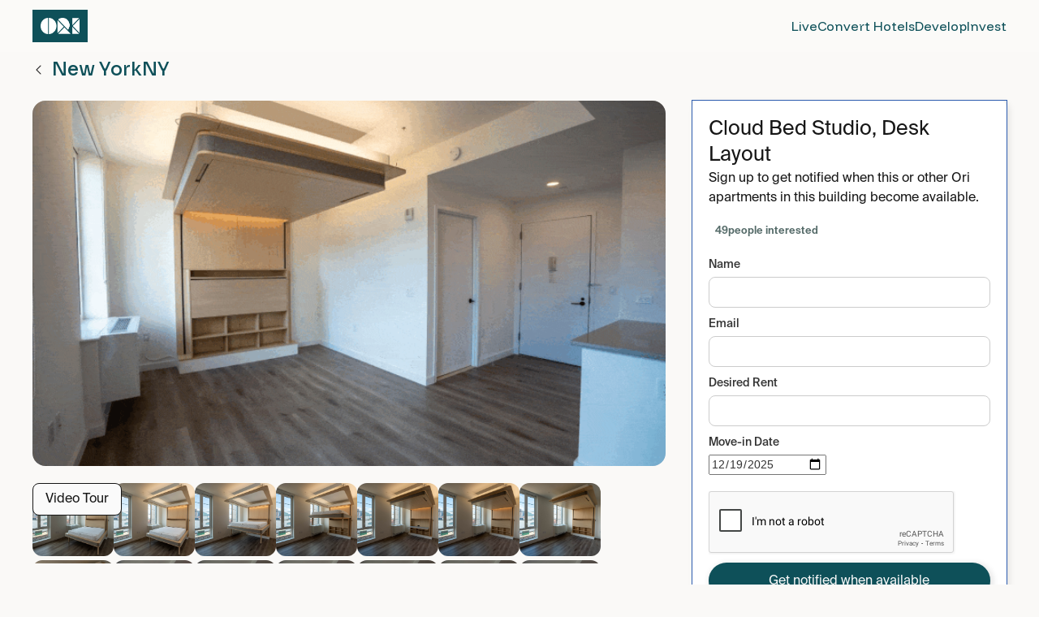

--- FILE ---
content_type: text/html
request_url: https://www.oriliving.com/listings/88-east-127th-street-5h
body_size: 19666
content:
<!DOCTYPE html><!-- This site was created in Webflow. https://webflow.com --><!-- Last Published: Wed Nov 26 2025 22:00:10 GMT+0000 (Coordinated Universal Time) --><html data-wf-domain="www.oriliving.com" data-wf-page="63507f0fb27075c20af76f66" data-wf-site="62a74f9a1b1ad2759bb7280d" lang="en" data-wf-collection="63507f0fb270752970f76ece" data-wf-item-slug="88-east-127th-street-5h"><head><meta charset="utf-8"/><title>Ori at 1856 Park in New York featuring</title><meta content="1856 Park offers a mixture of style, comfort, and livability. This property is situated at 1856 Park Ave in the East Harlem area of New York. Let the knowledgeable leasing staff show you everything this community has in store. Come see 1856 Park today." name="description"/><meta content="Ori at 1856 Park in New York featuring" property="og:title"/><meta content="1856 Park offers a mixture of style, comfort, and livability. This property is situated at 1856 Park Ave in the East Harlem area of New York. Let the knowledgeable leasing staff show you everything this community has in store. Come see 1856 Park today." property="og:description"/><meta content="https://cdn.prod.website-files.com/62bc621399f5713af580f208/65b02107c70e97b4ca94be13_NYC.png" property="og:image"/><meta content="Ori at 1856 Park in New York featuring" property="twitter:title"/><meta content="1856 Park offers a mixture of style, comfort, and livability. This property is situated at 1856 Park Ave in the East Harlem area of New York. Let the knowledgeable leasing staff show you everything this community has in store. Come see 1856 Park today." property="twitter:description"/><meta content="https://cdn.prod.website-files.com/62bc621399f5713af580f208/65b02107c70e97b4ca94be13_NYC.png" property="twitter:image"/><meta property="og:type" content="website"/><meta content="summary_large_image" name="twitter:card"/><meta content="width=device-width, initial-scale=1" name="viewport"/><meta content="google1644fa3155ded603.html" name="google-site-verification"/><meta content="Webflow" name="generator"/><link href="https://cdn.prod.website-files.com/62a74f9a1b1ad2759bb7280d/css/website-2-0-7829e0.webflow.shared.1a2520121.css" rel="stylesheet" type="text/css"/><link href="https://fonts.googleapis.com" rel="preconnect"/><link href="https://fonts.gstatic.com" rel="preconnect" crossorigin="anonymous"/><script src="https://ajax.googleapis.com/ajax/libs/webfont/1.6.26/webfont.js" type="text/javascript"></script><script type="text/javascript">WebFont.load({  google: {    families: ["Great Vibes:400","Montserrat:100,100italic,200,200italic,300,300italic,400,400italic,500,500italic,600,600italic,700,700italic,800,800italic,900,900italic","Varela:400","Inconsolata:400,700","Funnel Display:300,regular,500","Sora:100,200,300,regular,500,600,700,800"]  }});</script><script type="text/javascript">!function(o,c){var n=c.documentElement,t=" w-mod-";n.className+=t+"js",("ontouchstart"in o||o.DocumentTouch&&c instanceof DocumentTouch)&&(n.className+=t+"touch")}(window,document);</script><link href="https://cdn.prod.website-files.com/62a74f9a1b1ad2759bb7280d/62e44f7e56f8a3304187e008_flavicon.png" rel="shortcut icon" type="image/x-icon"/><link href="https://cdn.prod.website-files.com/62a74f9a1b1ad2759bb7280d/62e44f81c212f50b7c04398d_flavicon2.png" rel="apple-touch-icon"/><link href="https://www.oriliving.com/listings/88-east-127th-street-5h" rel="canonical"/><script src="https://www.google.com/recaptcha/api.js" type="text/javascript"></script><!-- Google Tag Manager -->
<script>(function(w,d,s,l,i){w[l]=w[l]||[];w[l].push({'gtm.start':
new Date().getTime(),event:'gtm.js'});var f=d.getElementsByTagName(s)[0],
j=d.createElement(s),dl=l!='dataLayer'?'&l='+l:'';j.async=true;j.src=
'https://www.googletagmanager.com/gtm.js?id='+i+dl;f.parentNode.insertBefore(j,f);
})(window,document,'script','dataLayer','GTM-PP3CCR8');</script>
<!-- End Google Tag Manager --><script>
//Submit Tour Request
  function gtag_report_conversion_tour(url) {
    var callback = function () {
      if (typeof(url) != 'undefined') {
        window.location = url;
      }
      else{
      	console.log('gtag sent');
      }
    };
    gtag('event', 'conversion', {
        'send_to': 'AW-350982096/ihTgCJzH-dYDENCfrqcB',
        'event_callback': callback
    });
    return false;
  }
  
  function gtag_report_conversion_ask(url) {
  var callback = function () {
    if (typeof(url) != 'undefined') {
      window.location = url;
    }
      else{
      	console.log('gtag sent');
      }
  };
  gtag('event', 'conversion', {
      'send_to': 'AW-350982096/0111CJ_H-dYDENCfrqcB',
      'event_callback': callback
  });
  return false;
}

function gtag_report_conversion_notify(url) {
  var callback = function () {
    if (typeof(url) != 'undefined') {
      window.location = url;
    }
      else{
      	console.log('gtag sent');
      }
  };
  gtag('event', 'conversion', {
      'send_to': 'AW-350982096/UJIrCMzjyOMDENCfrqcB',
      'event_callback': callback
  });
  return false;
}

</script>

<!-- [Attributes by Finsweet] CMS Slider -->
<script async src="https://cdn.jsdelivr.net/npm/@finsweet/attributes-cmsslider@1/cmsslider.js"></script><script src="https://api.consentpro.com/v1/cdn/runtime/62a74f9a1b1ad2759bb7280d/1152ef6e309e41e5.js" type="text/javascript" finsweet="consentpro" async=""></script></head><body class="body-5"><div class="_25-nav-menu-wrap"><div data-w-id="de1dd343-02a8-f9e7-f7cc-fd6239a0c5e3" class="nav-menu-button-3 lease_up_testimonial_section"><div data-w-id="de1dd343-02a8-f9e7-f7cc-fd6239a0c5e4" class="d-117-line-wrapper-3"><div data-w-id="de1dd343-02a8-f9e7-f7cc-fd6239a0c5e5" class="d-117-first-line"></div></div><div data-w-id="de1dd343-02a8-f9e7-f7cc-fd6239a0c5e6" class="d-117-line-wrapper-3"><div data-w-id="de1dd343-02a8-f9e7-f7cc-fd6239a0c5e7" class="d-117-second-line"></div></div></div><div class="nav-menu-3"><a href="/live" class="menu-link-container-3 w-inline-block"><div class="menu-link-text-4">Live</div></a><a href="/convert-hotels" class="menu-link-container-3 w-inline-block"><div class="menu-link-text-4">Convert Hotels</div></a><a href="/develop" class="menu-link-container-3 w-inline-block"><div class="menu-link-text-4">Develop</div></a><a href="/invest" class="menu-link-container-3 w-inline-block"><div class="menu-link-text-4">Invest</div></a></div><a href="/" class="link-block-115 teal w-inline-block"><img src="https://cdn.prod.website-files.com/62a74f9a1b1ad2759bb7280d/62d0197b901ad4b9d67e30a3_ORI_Logo_Primary_White%201.png" loading="lazy" width="40" alt="White Ori Logo" class="image-515"/></a></div><div class="nav_2025"><div><a href="/" class="link-block-116 new w-inline-block"><img src="https://cdn.prod.website-files.com/62a74f9a1b1ad2759bb7280d/690e26501ccb6af34b44702f_ORI_Logo_Secondary_White.png" loading="lazy" alt="" class="nav_logo"/></a></div><div class="nav-links new"><div class="div-block-1029 new"><a href="/live" class="link-37">Live</a><a href="/convert-hotels" class="link-37">Convert Hotels</a><a href="/develop" class="link-37">Develop</a><a href="/invest" class="link-37">Invest</a></div></div></div><div class="section-99"><div class="div-block-428 listings_city_title _3-0_ils"><div class="facelift_building_title_container listings _8-7"><div class="div-block-427 city_name"><a href="/cities/new-york" class="link-block-48 back_arrow w-inline-block"><img src="https://cdn.prod.website-files.com/62a74f9a1b1ad2759bb7280d/63cf03244e93722263843ea8_CaretLeft.png" loading="lazy" width="27" alt="" class="image-268 listings_back_arrow"/><h2 class="_25h6 bold _25green">New York</h2><h2 class="_25h6 bold _25green">NY</h2></a></div><div class="v3_ils_unit_building_title"><div class="facelift_font_body_big _8-7">1856 Park</div></div><div class="div-block-682 new_dropdowns"><div data-hover="false" data-delay="0" class="building_name_dropdown w-dropdown"><div class="dropdown-toggle-31 w-dropdown-toggle"><div class="icon-41 w-icon-dropdown-toggle"></div><div class="v3_body building_dropdown">1856 Park</div></div><nav class="dropdown-list-32 w-dropdown-list"><div class="collection-list-wrapper-91 w-dyn-list"><div role="list" class="w-dyn-items"><div role="listitem" class="dropdown-link-17 test w-dyn-item"><a href="/listings/88-east-127th-street-5h" aria-current="page" class="link-block-45 listings_building w-inline-block w--current"><div class="v3_body">1856 Park</div></a></div><div role="listitem" class="dropdown-link-17 test w-dyn-item"><a href="/listings/cloud-bed-sofa" class="link-block-45 listings_building w-inline-block"><div class="v3_body">The Set</div></a></div><div role="listitem" class="dropdown-link-17 test w-dyn-item"><a href="/listings/the-artisan-1809" class="link-block-45 listings_building w-inline-block"><div class="v3_body">The Artisan</div></a></div><div role="listitem" class="dropdown-link-17 test w-dyn-item"><a href="/listings/gateway-battery-park-city-apartments-20031k" class="link-block-45 listings_building w-inline-block"><div class="v3_body">Gateway Battery Park City Apartments</div></a></div><div role="listitem" class="dropdown-link-17 test w-dyn-item"><a href="/listings/cloud-bed-sofa-plus" class="link-block-45 listings_building w-inline-block"><div class="v3_body">The Greenpoint</div></a></div></div></div></nav></div><div data-hover="false" data-delay="0" class="unit_typology_dropdown w-dropdown"><div class="dropdown-toggle-32 w-dropdown-toggle"><div class="icon-42 w-icon-dropdown-toggle"></div><div class="v3_body typology_dropdown">Cloud Bed Studio, Desk Layout</div></div><nav class="dropdown-list-33 w-dropdown-list"><div class="w-dyn-list"><div role="list" class="w-dyn-items"><div role="listitem" class="dropdown-link-17 w-dyn-item"><a href="/listings/88-east-127th-street-4h" class="link-block-45 facelift_listings w-inline-block"><div class="v3_body">Cloud Bed Studio, Desk Layout</div></a></div></div></div></nav></div></div></div><div class="facelift_dropdowns_container listings test"><div class="accordion-container-2 test building"><div class="accordion-item-wrapper-2 test building"><div data-w-id="c1cc6457-0fbf-1196-b2e8-da9228bf310e" class="accordion-tab-button-2 top test"><div class="div-block-466 test"><div class="v3_body small">1856 Park</div></div><img src="https://cdn.prod.website-files.com/62a74f9a1b1ad2759bb7280d/63de186f11b8735d39923705_CaretDown.png" width="20" alt="" class="accordion-arrow test"/></div><div class="accordion-pane test"><div class="accordion-pane-content test"><div class="w-dyn-list"><div role="list" class="w-dyn-items"><div role="listitem" class="dropdown-link-17 test w-dyn-item"><a href="/listings/88-east-127th-street-5h" aria-current="page" class="link-block-45 listings_building w-inline-block w--current"><div class="v3_body small">1856 Park</div></a></div><div role="listitem" class="dropdown-link-17 test w-dyn-item"><a href="/listings/cloud-bed-sofa" class="link-block-45 listings_building w-inline-block"><div class="v3_body small">The Set</div></a></div><div role="listitem" class="dropdown-link-17 test w-dyn-item"><a href="/listings/the-artisan-1809" class="link-block-45 listings_building w-inline-block"><div class="v3_body small">The Artisan</div></a></div><div role="listitem" class="dropdown-link-17 test w-dyn-item"><a href="/listings/gateway-battery-park-city-apartments-20031k" class="link-block-45 listings_building w-inline-block"><div class="v3_body small">Gateway Battery Park City Apartments</div></a></div><div role="listitem" class="dropdown-link-17 test w-dyn-item"><a href="/listings/cloud-bed-sofa-plus" class="link-block-45 listings_building w-inline-block"><div class="v3_body small">The Greenpoint</div></a></div></div></div></div></div></div></div><div class="accordion-container-2 test _w-margin"><div class="accordion-item-wrapper-2 test"><div data-w-id="4c155155-4c8f-7bfe-2182-4433ccd943c8" class="accordion-tab-button-2 top test"><div class="div-block-466 test"><div class="v3_body small">Cloud Bed Studio, Desk Layout</div></div><img src="https://cdn.prod.website-files.com/62a74f9a1b1ad2759bb7280d/63de186f11b8735d39923705_CaretDown.png" width="20" alt="" class="accordion-arrow test"/></div><div class="accordion-pane test"><div class="accordion-pane-content test"><div class="w-dyn-list"><div role="list" class="w-dyn-items"><div role="listitem" class="dropdown-link-17 w-dyn-item"><a href="/listings/88-east-127th-street-4h" class="link-block-45 facelift_listings w-inline-block"><div class="v3_body small">Cloud Bed Studio, Desk Layout</div></a></div></div></div></div></div></div></div><div data-hover="false" data-delay="0" class="dropdown-26 w-dropdown"><div class="dropdown-toggle-16 w-dropdown-toggle"><div class="w-icon-dropdown-toggle"></div><div>1856 Park</div></div><nav class="dropdown-list-19 w-dropdown-list"><div class="w-dyn-list"><div role="list" class="w-dyn-items"><div role="listitem" class="w-dyn-item"><a href="/listings/88-east-127th-street-5h" aria-current="page" class="w-inline-block w--current"><div>1856 Park</div></a></div><div role="listitem" class="w-dyn-item"><a href="/listings/cloud-bed-sofa" class="w-inline-block"><div>The Set</div></a></div><div role="listitem" class="w-dyn-item"><a href="/listings/the-artisan-1809" class="w-inline-block"><div>The Artisan</div></a></div><div role="listitem" class="w-dyn-item"><a href="/listings/gateway-battery-park-city-apartments-20031k" class="w-inline-block"><div>Gateway Battery Park City Apartments</div></a></div><div role="listitem" class="w-dyn-item"><a href="/listings/cloud-bed-sofa-plus" class="w-inline-block"><div>The Greenpoint</div></a></div></div></div></nav></div><div data-hover="false" data-delay="0" class="dropdown-26 w-dropdown"><div class="dropdown-toggle-16 w-dropdown-toggle"><div class="w-icon-dropdown-toggle"></div><div>Expandable Semi-Furnished Studio C</div></div><nav class="dropdown-list-19 w-dropdown-list"><div class="w-dyn-list"><div role="list" class="w-dyn-items"><div role="listitem" class="w-dyn-item"><a href="/listings/88-east-127th-street-4h" class="w-inline-block"><div>Expandable Semi-Furnished Studio C</div></a></div></div></div></nav></div></div></div><div class="banner_staged_units hide"><div class="_25p small">Photos may include additional staging furniture that is not included. To see what&#x27;s included with Semi-Furnished apartments <a href="#ILS_Semi_Furnished" class="banner_staged_unit_link">click here</a></div></div><div class="columns-72 w-row"><div class="column-141 w-col w-col-8 w-col-stack"><div class="div-block-416"><a href="#" class="lightbox-link-26 w-inline-block w-lightbox"><img src="https://cdn.prod.website-files.com/62bc621399f5713af580f208/6597062d539c490da3626af8_uc.gif" loading="lazy" alt="" class="facelift_ils_hero_image_wrapper"/><script type="application/json" class="w-json">{
  "items": [
    {
      "url": "https://cdn.prod.website-files.com/62bc621399f5713af580f208/6597062d539c490da3626af8_uc.gif",
      "type": "image"
    }
  ],
  "group": "Listing Photos"
}</script></a><div class="div-block-415"><a href="#" class="lightbox-link-13 floorplan w-inline-block w-dyn-bind-empty w-lightbox"><img alt="" loading="lazy" src="" class="image-204 w-dyn-bind-empty"/><script type="application/json" class="w-json">{
  "items": [],
  "group": ""
}</script></a><a href="#" class="cta-white-2 _3d_tour hide w-condition-invisible w-button">3D Tour</a><a href="#Video_Tour" class="video_tour_cta video_tour w-button">Video Tour</a></div></div><div class="collection-list-wrapper-87 w-dyn-list"><script type="text/x-wf-template" id="wf-template-10c8acda-bffc-22d9-6f53-f70a85957d4b">%3Cdiv%20role%3D%22listitem%22%20class%3D%22w-dyn-item%20w-dyn-repeater-item%22%3E%3Ca%20href%3D%22%23%22%20class%3D%22lightbox-link-25%20w-inline-block%20w-lightbox%22%3E%3Cimg%20src%3D%22https%3A%2F%2Fcdn.prod.website-files.com%2F62bc621399f5713af580f208%2F6597062d539c490da3626ab5_uc.jpeg%22%20loading%3D%22lazy%22%20alt%3D%22%22%20class%3D%22facelift_ils_thumbnail_image_wrapper%22%2F%3E%3Cscript%20type%3D%22application%2Fjson%22%20class%3D%22w-json%22%3E%7B%0A%20%20%22items%22%3A%20%5B%0A%20%20%20%20%7B%0A%20%20%20%20%20%20%22url%22%3A%20%22https%3A%2F%2Fcdn.prod.website-files.com%2F62bc621399f5713af580f208%2F6597062d539c490da3626ab5_uc.jpeg%22%2C%0A%20%20%20%20%20%20%22type%22%3A%20%22image%22%0A%20%20%20%20%7D%0A%20%20%5D%2C%0A%20%20%22group%22%3A%20%22Listing%20Photos%22%0A%7D%3C%2Fscript%3E%3C%2Fa%3E%3C%2Fdiv%3E</script><div role="list" class="collection-list-58 unit_photos w-dyn-items"><div role="listitem" class="w-dyn-item w-dyn-repeater-item"><a href="#" class="lightbox-link-25 w-inline-block w-lightbox"><img src="https://cdn.prod.website-files.com/62bc621399f5713af580f208/6597062d539c490da3626ab5_uc.jpeg" loading="lazy" alt="" class="facelift_ils_thumbnail_image_wrapper"/><script type="application/json" class="w-json">{
  "items": [
    {
      "url": "https://cdn.prod.website-files.com/62bc621399f5713af580f208/6597062d539c490da3626ab5_uc.jpeg",
      "type": "image"
    }
  ],
  "group": "Listing Photos"
}</script></a></div><div role="listitem" class="w-dyn-item w-dyn-repeater-item"><a href="#" class="lightbox-link-25 w-inline-block w-lightbox"><img src="https://cdn.prod.website-files.com/62bc621399f5713af580f208/6597062d539c490da3626a8d_uc.jpeg" loading="lazy" alt="" class="facelift_ils_thumbnail_image_wrapper"/><script type="application/json" class="w-json">{
  "items": [
    {
      "url": "https://cdn.prod.website-files.com/62bc621399f5713af580f208/6597062d539c490da3626a8d_uc.jpeg",
      "type": "image"
    }
  ],
  "group": "Listing Photos"
}</script></a></div><div role="listitem" class="w-dyn-item w-dyn-repeater-item"><a href="#" class="lightbox-link-25 w-inline-block w-lightbox"><img src="https://cdn.prod.website-files.com/62bc621399f5713af580f208/6597062d539c490da3626ac5_uc.jpeg" loading="lazy" alt="" class="facelift_ils_thumbnail_image_wrapper"/><script type="application/json" class="w-json">{
  "items": [
    {
      "url": "https://cdn.prod.website-files.com/62bc621399f5713af580f208/6597062d539c490da3626ac5_uc.jpeg",
      "type": "image"
    }
  ],
  "group": "Listing Photos"
}</script></a></div><div role="listitem" class="w-dyn-item w-dyn-repeater-item"><a href="#" class="lightbox-link-25 w-inline-block w-lightbox"><img src="https://cdn.prod.website-files.com/62bc621399f5713af580f208/6597062d539c490da3626a84_uc.jpeg" loading="lazy" alt="" class="facelift_ils_thumbnail_image_wrapper"/><script type="application/json" class="w-json">{
  "items": [
    {
      "url": "https://cdn.prod.website-files.com/62bc621399f5713af580f208/6597062d539c490da3626a84_uc.jpeg",
      "type": "image"
    }
  ],
  "group": "Listing Photos"
}</script></a></div><div role="listitem" class="w-dyn-item w-dyn-repeater-item"><a href="#" class="lightbox-link-25 w-inline-block w-lightbox"><img src="https://cdn.prod.website-files.com/62bc621399f5713af580f208/6597062d539c490da3626aaf_uc.jpeg" loading="lazy" alt="" class="facelift_ils_thumbnail_image_wrapper"/><script type="application/json" class="w-json">{
  "items": [
    {
      "url": "https://cdn.prod.website-files.com/62bc621399f5713af580f208/6597062d539c490da3626aaf_uc.jpeg",
      "type": "image"
    }
  ],
  "group": "Listing Photos"
}</script></a></div><div role="listitem" class="w-dyn-item w-dyn-repeater-item"><a href="#" class="lightbox-link-25 w-inline-block w-lightbox"><img src="https://cdn.prod.website-files.com/62bc621399f5713af580f208/6597062d539c490da3626a99_uc.jpeg" loading="lazy" alt="" class="facelift_ils_thumbnail_image_wrapper"/><script type="application/json" class="w-json">{
  "items": [
    {
      "url": "https://cdn.prod.website-files.com/62bc621399f5713af580f208/6597062d539c490da3626a99_uc.jpeg",
      "type": "image"
    }
  ],
  "group": "Listing Photos"
}</script></a></div><div role="listitem" class="w-dyn-item w-dyn-repeater-item"><a href="#" class="lightbox-link-25 w-inline-block w-lightbox"><img src="https://cdn.prod.website-files.com/62bc621399f5713af580f208/6597062d539c490da3626a81_uc.jpeg" loading="lazy" alt="" class="facelift_ils_thumbnail_image_wrapper"/><script type="application/json" class="w-json">{
  "items": [
    {
      "url": "https://cdn.prod.website-files.com/62bc621399f5713af580f208/6597062d539c490da3626a81_uc.jpeg",
      "type": "image"
    }
  ],
  "group": "Listing Photos"
}</script></a></div><div role="listitem" class="w-dyn-item w-dyn-repeater-item"><a href="#" class="lightbox-link-25 w-inline-block w-lightbox"><img src="https://cdn.prod.website-files.com/62bc621399f5713af580f208/6597062d539c490da3626a90_uc.jpeg" loading="lazy" alt="" class="facelift_ils_thumbnail_image_wrapper"/><script type="application/json" class="w-json">{
  "items": [
    {
      "url": "https://cdn.prod.website-files.com/62bc621399f5713af580f208/6597062d539c490da3626a90_uc.jpeg",
      "type": "image"
    }
  ],
  "group": "Listing Photos"
}</script></a></div><div role="listitem" class="w-dyn-item w-dyn-repeater-item"><a href="#" class="lightbox-link-25 w-inline-block w-lightbox"><img src="https://cdn.prod.website-files.com/62bc621399f5713af580f208/6597062d539c490da3626a7b_uc.jpeg" loading="lazy" alt="" class="facelift_ils_thumbnail_image_wrapper"/><script type="application/json" class="w-json">{
  "items": [
    {
      "url": "https://cdn.prod.website-files.com/62bc621399f5713af580f208/6597062d539c490da3626a7b_uc.jpeg",
      "type": "image"
    }
  ],
  "group": "Listing Photos"
}</script></a></div><div role="listitem" class="w-dyn-item w-dyn-repeater-item"><a href="#" class="lightbox-link-25 w-inline-block w-lightbox"><img src="https://cdn.prod.website-files.com/62bc621399f5713af580f208/6597062d539c490da3626abb_uc.jpeg" loading="lazy" alt="" class="facelift_ils_thumbnail_image_wrapper"/><script type="application/json" class="w-json">{
  "items": [
    {
      "url": "https://cdn.prod.website-files.com/62bc621399f5713af580f208/6597062d539c490da3626abb_uc.jpeg",
      "type": "image"
    }
  ],
  "group": "Listing Photos"
}</script></a></div><div role="listitem" class="w-dyn-item w-dyn-repeater-item"><a href="#" class="lightbox-link-25 w-inline-block w-lightbox"><img src="https://cdn.prod.website-files.com/62bc621399f5713af580f208/6597062d539c490da3626a7e_uc.jpeg" loading="lazy" alt="" class="facelift_ils_thumbnail_image_wrapper"/><script type="application/json" class="w-json">{
  "items": [
    {
      "url": "https://cdn.prod.website-files.com/62bc621399f5713af580f208/6597062d539c490da3626a7e_uc.jpeg",
      "type": "image"
    }
  ],
  "group": "Listing Photos"
}</script></a></div><div role="listitem" class="w-dyn-item w-dyn-repeater-item"><a href="#" class="lightbox-link-25 w-inline-block w-lightbox"><img src="https://cdn.prod.website-files.com/62bc621399f5713af580f208/6597062d539c490da3626a96_uc.jpeg" loading="lazy" alt="" class="facelift_ils_thumbnail_image_wrapper"/><script type="application/json" class="w-json">{
  "items": [
    {
      "url": "https://cdn.prod.website-files.com/62bc621399f5713af580f208/6597062d539c490da3626a96_uc.jpeg",
      "type": "image"
    }
  ],
  "group": "Listing Photos"
}</script></a></div><div role="listitem" class="w-dyn-item w-dyn-repeater-item"><a href="#" class="lightbox-link-25 w-inline-block w-lightbox"><img src="https://cdn.prod.website-files.com/62bc621399f5713af580f208/6597062d539c490da3626a8a_uc.jpeg" loading="lazy" alt="" class="facelift_ils_thumbnail_image_wrapper"/><script type="application/json" class="w-json">{
  "items": [
    {
      "url": "https://cdn.prod.website-files.com/62bc621399f5713af580f208/6597062d539c490da3626a8a_uc.jpeg",
      "type": "image"
    }
  ],
  "group": "Listing Photos"
}</script></a></div><div role="listitem" class="w-dyn-item w-dyn-repeater-item"><a href="#" class="lightbox-link-25 w-inline-block w-lightbox"><img src="https://cdn.prod.website-files.com/62bc621399f5713af580f208/6597062d539c490da3626aa3_uc.jpeg" loading="lazy" alt="" class="facelift_ils_thumbnail_image_wrapper"/><script type="application/json" class="w-json">{
  "items": [
    {
      "url": "https://cdn.prod.website-files.com/62bc621399f5713af580f208/6597062d539c490da3626aa3_uc.jpeg",
      "type": "image"
    }
  ],
  "group": "Listing Photos"
}</script></a></div><div role="listitem" class="w-dyn-item w-dyn-repeater-item"><a href="#" class="lightbox-link-25 w-inline-block w-lightbox"><img src="https://cdn.prod.website-files.com/62bc621399f5713af580f208/6597062d539c490da3626ab2_uc.jpeg" loading="lazy" alt="" class="facelift_ils_thumbnail_image_wrapper"/><script type="application/json" class="w-json">{
  "items": [
    {
      "url": "https://cdn.prod.website-files.com/62bc621399f5713af580f208/6597062d539c490da3626ab2_uc.jpeg",
      "type": "image"
    }
  ],
  "group": "Listing Photos"
}</script></a></div><div role="listitem" class="w-dyn-item w-dyn-repeater-item"><a href="#" class="lightbox-link-25 w-inline-block w-lightbox"><img src="https://cdn.prod.website-files.com/62bc621399f5713af580f208/6597062d539c490da3626a75_uc.jpeg" loading="lazy" alt="" class="facelift_ils_thumbnail_image_wrapper"/><script type="application/json" class="w-json">{
  "items": [
    {
      "url": "https://cdn.prod.website-files.com/62bc621399f5713af580f208/6597062d539c490da3626a75_uc.jpeg",
      "type": "image"
    }
  ],
  "group": "Listing Photos"
}</script></a></div><div role="listitem" class="w-dyn-item w-dyn-repeater-item"><a href="#" class="lightbox-link-25 w-inline-block w-lightbox"><img src="https://cdn.prod.website-files.com/62bc621399f5713af580f208/6597062d539c490da3626ab8_uc.jpeg" loading="lazy" alt="" class="facelift_ils_thumbnail_image_wrapper"/><script type="application/json" class="w-json">{
  "items": [
    {
      "url": "https://cdn.prod.website-files.com/62bc621399f5713af580f208/6597062d539c490da3626ab8_uc.jpeg",
      "type": "image"
    }
  ],
  "group": "Listing Photos"
}</script></a></div><div role="listitem" class="w-dyn-item w-dyn-repeater-item"><a href="#" class="lightbox-link-25 w-inline-block w-lightbox"><img src="https://cdn.prod.website-files.com/62bc621399f5713af580f208/6597062d539c490da3626ac1_uc.jpeg" loading="lazy" alt="" class="facelift_ils_thumbnail_image_wrapper"/><script type="application/json" class="w-json">{
  "items": [
    {
      "url": "https://cdn.prod.website-files.com/62bc621399f5713af580f208/6597062d539c490da3626ac1_uc.jpeg",
      "type": "image"
    }
  ],
  "group": "Listing Photos"
}</script></a></div><div role="listitem" class="w-dyn-item w-dyn-repeater-item"><a href="#" class="lightbox-link-25 w-inline-block w-lightbox"><img src="https://cdn.prod.website-files.com/62bc621399f5713af580f208/6597062d539c490da3626aaa_uc.jpeg" loading="lazy" alt="" class="facelift_ils_thumbnail_image_wrapper"/><script type="application/json" class="w-json">{
  "items": [
    {
      "url": "https://cdn.prod.website-files.com/62bc621399f5713af580f208/6597062d539c490da3626aaa_uc.jpeg",
      "type": "image"
    }
  ],
  "group": "Listing Photos"
}</script></a></div><div role="listitem" class="w-dyn-item w-dyn-repeater-item"><a href="#" class="lightbox-link-25 w-inline-block w-lightbox"><img src="https://cdn.prod.website-files.com/62bc621399f5713af580f208/6597062d539c490da3626a78_uc.jpeg" loading="lazy" alt="" class="facelift_ils_thumbnail_image_wrapper"/><script type="application/json" class="w-json">{
  "items": [
    {
      "url": "https://cdn.prod.website-files.com/62bc621399f5713af580f208/6597062d539c490da3626a78_uc.jpeg",
      "type": "image"
    }
  ],
  "group": "Listing Photos"
}</script></a></div><div role="listitem" class="w-dyn-item w-dyn-repeater-item"><a href="#" class="lightbox-link-25 w-inline-block w-lightbox"><img src="https://cdn.prod.website-files.com/62bc621399f5713af580f208/6597062d539c490da3626acd_uc.jpeg" loading="lazy" alt="" class="facelift_ils_thumbnail_image_wrapper"/><script type="application/json" class="w-json">{
  "items": [
    {
      "url": "https://cdn.prod.website-files.com/62bc621399f5713af580f208/6597062d539c490da3626acd_uc.jpeg",
      "type": "image"
    }
  ],
  "group": "Listing Photos"
}</script></a></div><div role="listitem" class="w-dyn-item w-dyn-repeater-item"><a href="#" class="lightbox-link-25 w-inline-block w-lightbox"><img src="https://cdn.prod.website-files.com/62bc621399f5713af580f208/6597062d539c490da3626abe_uc.jpeg" loading="lazy" alt="" class="facelift_ils_thumbnail_image_wrapper"/><script type="application/json" class="w-json">{
  "items": [
    {
      "url": "https://cdn.prod.website-files.com/62bc621399f5713af580f208/6597062d539c490da3626abe_uc.jpeg",
      "type": "image"
    }
  ],
  "group": "Listing Photos"
}</script></a></div><div role="listitem" class="w-dyn-item w-dyn-repeater-item"><a href="#" class="lightbox-link-25 w-inline-block w-lightbox"><img src="https://cdn.prod.website-files.com/62bc621399f5713af580f208/6597062d539c490da3626a87_uc.jpeg" loading="lazy" alt="" class="facelift_ils_thumbnail_image_wrapper"/><script type="application/json" class="w-json">{
  "items": [
    {
      "url": "https://cdn.prod.website-files.com/62bc621399f5713af580f208/6597062d539c490da3626a87_uc.jpeg",
      "type": "image"
    }
  ],
  "group": "Listing Photos"
}</script></a></div><div role="listitem" class="w-dyn-item w-dyn-repeater-item"><a href="#" class="lightbox-link-25 w-inline-block w-lightbox"><img src="https://cdn.prod.website-files.com/62bc621399f5713af580f208/6597062d539c490da3626aca_uc.jpeg" loading="lazy" alt="" class="facelift_ils_thumbnail_image_wrapper"/><script type="application/json" class="w-json">{
  "items": [
    {
      "url": "https://cdn.prod.website-files.com/62bc621399f5713af580f208/6597062d539c490da3626aca_uc.jpeg",
      "type": "image"
    }
  ],
  "group": "Listing Photos"
}</script></a></div><div role="listitem" class="w-dyn-item w-dyn-repeater-item"><a href="#" class="lightbox-link-25 w-inline-block w-lightbox"><img src="https://cdn.prod.website-files.com/62bc621399f5713af580f208/6597062d539c490da3626a93_uc.jpeg" loading="lazy" alt="" class="facelift_ils_thumbnail_image_wrapper"/><script type="application/json" class="w-json">{
  "items": [
    {
      "url": "https://cdn.prod.website-files.com/62bc621399f5713af580f208/6597062d539c490da3626a93_uc.jpeg",
      "type": "image"
    }
  ],
  "group": "Listing Photos"
}</script></a></div></div><div class="w-dyn-hide w-dyn-empty"><div>No items found.</div></div></div><div class="building_link_wrapper"><div class="div-block-704"><div class="building_link_content mobile_price"><div class="div-block-705"><div class="facelift_price_container ils_3-0"><h4 class="_25p bold">Starting at</h4><h4 class="_25p bold">$</h4><h4 class="_25p bold">2438</h4><h4 class="_25p bold">/month</h4></div><h1 class="v3_body desktop_hide">Cloud Bed Studio, Desk Layout</h1></div></div></div><div class="div-block-704 address"><div class="building_link_content"><div class="div-block-705"><div class="_25p">1856 Park</div></div><div class="_25p">88 East 127th Street, New York, NY 10035</div></div></div></div><h3 class="_25h6">Apartment details</h3><div class="ils_apt_details_cards_wrapper"><div class="ils_apt_details_card floor_plan w-condition-invisible"><a href="#" class="lightbox-link-32 w-inline-block w-dyn-bind-empty w-lightbox"><div class="div-block-703 listing"><img src="https://cdn.prod.website-files.com/62a74f9a1b1ad2759bb7280d/655794df0f1e758ed701e9b8_ArrowsOutSimple.svg" loading="lazy" width="16" alt="Expand Image" class="image-385"/></div><img src="" loading="lazy" alt="" class="image-316 w-dyn-bind-empty"/><script type="application/json" class="w-json">{
  "items": [],
  "group": ""
}</script></a></div><div class="ils_apt_details_card"><div class="ils_icon_container"><img src="https://cdn.prod.website-files.com/62a74f9a1b1ad2759bb7280d/646e821e1974abc29f96c1b3_Frame%2015.svg" loading="lazy" width="30" alt="" class="ils_apt_details_card_icon"/></div><div class="_25p small bold">Studio</div></div><div class="ils_apt_details_card"><div class="ils_icon_container"><img src="https://cdn.prod.website-files.com/62a74f9a1b1ad2759bb7280d/646544f7ee1893a3ddf77b03_Bathtub%20copy.svg" loading="lazy" width="25" alt="" class="ils_apt_details_card_icon"/></div><div class="_25p small bold w-dyn-bind-empty"></div></div><div class="ils_apt_details_card w-condition-invisible"><div class="ils_icon_container"><img src="https://cdn.prod.website-files.com/62a74f9a1b1ad2759bb7280d/6465454ae9eb0b121a3924c7_ArrowsOut.svg" loading="lazy" width="30" alt="" class="ils_apt_details_card_icon"/></div><div class="div-block-627"><div class="_25p small bold w-dyn-bind-empty"></div><div class="_25p small bold">sqft</div></div></div></div><div class="ils_3-0_building-apartment_amenities_wrapper"><div class="w-row"><div class="w-col w-col-6"><div class="ils_3-0_building_features_wrapper"><div class="ils_3-0_header_wrapper amenities"><h4 class="_25h6">Apartment features</h4></div></div><div class="ils_3-0_apartment_features_amenities_wrapper"><div class="w-dyn-list"><div role="list" class="collection-list-116 w-dyn-items"><div role="listitem" class="collection-item-94 w-dyn-item"><div class="div-block-767"></div><div class="_25p small">Heating</div></div><div role="listitem" class="collection-item-94 w-dyn-item"><div class="div-block-767"></div><div class="_25p small">Dishwasher</div></div><div role="listitem" class="collection-item-94 w-dyn-item"><div class="div-block-767"></div><div class="_25p small">Air Conditioning</div></div></div></div></div></div><div class="w-col w-col-6"><div class="ils_3-0_apartment_features_wrapper"><div class="ils_3-0_header_wrapper amenities"><h4 class="_25h6">Building features</h4></div></div><div class="ils_3-0_apartment_features_amenities_wrapper"><div class="w-dyn-list"><div role="list" class="collection-list-118 w-dyn-items"><div role="listitem" class="collection-item-95 w-dyn-item"><div><div class="div-block-768"><div class="div-block-767"></div><div class="_25p small">Grill</div></div></div></div><div role="listitem" class="collection-item-95 w-dyn-item"><div><div class="div-block-768"><div class="div-block-767"></div><div class="_25p small">Gameroom</div></div></div></div><div role="listitem" class="collection-item-95 w-dyn-item"><div><div class="div-block-768"><div class="div-block-767"></div><div class="_25p small">Roof Terrace</div></div></div></div><div role="listitem" class="collection-item-95 w-dyn-item"><div><div class="div-block-768"><div class="div-block-767"></div><div class="_25p small">Laundry Facilities</div></div></div></div><div role="listitem" class="collection-item-95 w-dyn-item"><div><div class="div-block-768"><div class="div-block-767"></div><div class="_25p small">Business Center</div></div></div></div><div role="listitem" class="collection-item-95 w-dyn-item"><div><div class="div-block-768"><div class="div-block-767"></div><div class="_25p small">Fitness Center</div></div></div></div></div></div></div></div></div></div><div class="collection-list-wrapper-68 w-dyn-list"><div role="list" class="collection-list-73 w-dyn-items"><div role="listitem" class="collection-item-70 w-dyn-item"><div class="div-block-525 map_wrapper"><div class="primary-listing-map building_tab w-embed w-iframe"><iframe width="100%" height="100%" frameborder="0" style="border:0" allowfullscreen src="https://www.google.com/maps/embed/v1/place?q=88 East 127th Street, New York, NY 10035&zoom=17&key=AIzaSyDtzWg9ywZpdTvu1-QAodGuwiL9z76ouLI">
 </iframe></div></div><div class="ils_3-0_left_container"><div class="ils_3-0_about_this_building_wrapper"><div class="columns-119 w-row"><div class="w-col w-col-6 w-col-small-small-stack w-col-tiny-tiny-stack"><div class="faq-item-wrapper-8"><div class="faq-question-6 ils_unit"><div class="v3_body_large about_the_building">About the building</div><p class="v3_body no_padding about_the_building">1856 Park offers a mixture of style, comfort, and livability. This property is situated at 1856 Park Ave in the East Harlem area of New York. Let the knowledgeable leasing staff show you everything this community has in store. Come see 1856 Park today.</p><div class="div-block-775 read_more_wrapper"><div class="v3_body read_more">Read more</div><img src="https://cdn.prod.website-files.com/62a74f9a1b1ad2759bb7280d/65b7cf5ab293a085187b76a1_ArrowCircleRight.svg" loading="lazy" width="22" alt="" class="faq-arrow-9"/></div></div><div class="faq-answer-7 spaces_page"><p class="v3_body">1856 Park is an apartment community located in Manhattan County and the 10035 ZIP Code. Compare the rent for this listing with the average rent in New York.
</p><a href="#" class="link-block-101 w-inline-block"><div class="v3_body building_link">Visit building&#x27;s website</div></a></div></div></div><div class="column-244 w-col w-col-6 w-col-small-small-stack w-col-tiny-tiny-stack"><div class="ils_3-0_about_the_building_photo_wrapper"><div class="collection-list-wrapper-101 w-dyn-list"><script type="text/x-wf-template" id="wf-template-180594a9-64b2-2f85-b85a-3e68fa3799f6">%3Cdiv%20role%3D%22listitem%22%20class%3D%22collection-item-96%20w-dyn-item%20w-dyn-repeater-item%22%3E%3Ca%20href%3D%22%23%22%20style%3D%22background-image%3Aurl(%26quot%3Bhttps%3A%2F%2Fcdn.prod.website-files.com%2F62bc621399f5713af580f208%2F65a6d18c1e2f2061bb3cc9b6_1_1856_Park.jpeg%26quot%3B)%22%20class%3D%22lightbox-link-53%20w-inline-block%20w-lightbox%22%3E%3Cimg%20loading%3D%22lazy%22%20width%3D%22439%22%20src%3D%22https%3A%2F%2Fcdn.prod.website-files.com%2F62bc621399f5713af580f208%2F65a6d18c1e2f2061bb3cc9b6_1_1856_Park.jpeg%22%20alt%3D%22%22%20sizes%3D%22(max-width%3A%20479px)%2095vw%2C%20(max-width%3A%20767px)%20439px%2C%20(max-width%3A%20991px)%2049vw%2C%20(max-width%3A%201439px)%2033vw%2C%20439px%22%20srcset%3D%22https%3A%2F%2Fcdn.prod.website-files.com%2F62bc621399f5713af580f208%2F65a6d18c1e2f2061bb3cc9b6_1_1856_Park-p-500.jpeg%20500w%2C%20https%3A%2F%2Fcdn.prod.website-files.com%2F62bc621399f5713af580f208%2F65a6d18c1e2f2061bb3cc9b6_1_1856_Park-p-800.jpeg%20800w%2C%20https%3A%2F%2Fcdn.prod.website-files.com%2F62bc621399f5713af580f208%2F65a6d18c1e2f2061bb3cc9b6_1_1856_Park-p-1080.jpeg%201080w%2C%20https%3A%2F%2Fcdn.prod.website-files.com%2F62bc621399f5713af580f208%2F65a6d18c1e2f2061bb3cc9b6_1_1856_Park.jpeg%201360w%22%20class%3D%22image-434%22%2F%3E%3Cscript%20type%3D%22application%2Fjson%22%20class%3D%22w-json%22%3E%7B%0A%20%20%22items%22%3A%20%5B%0A%20%20%20%20%7B%0A%20%20%20%20%20%20%22url%22%3A%20%22https%3A%2F%2Fcdn.prod.website-files.com%2F62bc621399f5713af580f208%2F65a6d18c1e2f2061bb3cc9b6_1_1856_Park.jpeg%22%2C%0A%20%20%20%20%20%20%22type%22%3A%20%22image%22%0A%20%20%20%20%7D%0A%20%20%5D%2C%0A%20%20%22group%22%3A%20%22ILS%20Building%20Amenities%22%0A%7D%3C%2Fscript%3E%3C%2Fa%3E%3C%2Fdiv%3E</script><div role="list" class="collection-list-117 w-dyn-items"><div role="listitem" class="collection-item-96 w-dyn-item w-dyn-repeater-item"><a href="#" style="background-image:url(&quot;https://cdn.prod.website-files.com/62bc621399f5713af580f208/65a6d18c1e2f2061bb3cc9b6_1_1856_Park.jpeg&quot;)" class="lightbox-link-53 w-inline-block w-lightbox"><img loading="lazy" width="439" src="https://cdn.prod.website-files.com/62bc621399f5713af580f208/65a6d18c1e2f2061bb3cc9b6_1_1856_Park.jpeg" alt="" sizes="(max-width: 479px) 95vw, (max-width: 767px) 439px, (max-width: 991px) 49vw, (max-width: 1439px) 33vw, 439px" srcset="https://cdn.prod.website-files.com/62bc621399f5713af580f208/65a6d18c1e2f2061bb3cc9b6_1_1856_Park-p-500.jpeg 500w, https://cdn.prod.website-files.com/62bc621399f5713af580f208/65a6d18c1e2f2061bb3cc9b6_1_1856_Park-p-800.jpeg 800w, https://cdn.prod.website-files.com/62bc621399f5713af580f208/65a6d18c1e2f2061bb3cc9b6_1_1856_Park-p-1080.jpeg 1080w, https://cdn.prod.website-files.com/62bc621399f5713af580f208/65a6d18c1e2f2061bb3cc9b6_1_1856_Park.jpeg 1360w" class="image-434"/><script type="application/json" class="w-json">{
  "items": [
    {
      "url": "https://cdn.prod.website-files.com/62bc621399f5713af580f208/65a6d18c1e2f2061bb3cc9b6_1_1856_Park.jpeg",
      "type": "image"
    }
  ],
  "group": "ILS Building Amenities"
}</script></a></div><div role="listitem" class="collection-item-96 w-dyn-item w-dyn-repeater-item"><a href="#" style="background-image:url(&quot;https://cdn.prod.website-files.com/62bc621399f5713af580f208/65a6d18cc7592fd22c6d57f2_2_1856_Park_Lounge.jpeg&quot;)" class="lightbox-link-53 w-inline-block w-lightbox"><img loading="lazy" width="439" src="https://cdn.prod.website-files.com/62bc621399f5713af580f208/65a6d18cc7592fd22c6d57f2_2_1856_Park_Lounge.jpeg" alt="" sizes="(max-width: 479px) 95vw, (max-width: 767px) 439px, (max-width: 991px) 49vw, (max-width: 1439px) 33vw, 439px" srcset="https://cdn.prod.website-files.com/62bc621399f5713af580f208/65a6d18cc7592fd22c6d57f2_2_1856_Park_Lounge-p-500.jpeg 500w, https://cdn.prod.website-files.com/62bc621399f5713af580f208/65a6d18cc7592fd22c6d57f2_2_1856_Park_Lounge-p-800.jpeg 800w, https://cdn.prod.website-files.com/62bc621399f5713af580f208/65a6d18cc7592fd22c6d57f2_2_1856_Park_Lounge-p-1080.jpeg 1080w, https://cdn.prod.website-files.com/62bc621399f5713af580f208/65a6d18cc7592fd22c6d57f2_2_1856_Park_Lounge.jpeg 1360w" class="image-434"/><script type="application/json" class="w-json">{
  "items": [
    {
      "url": "https://cdn.prod.website-files.com/62bc621399f5713af580f208/65a6d18cc7592fd22c6d57f2_2_1856_Park_Lounge.jpeg",
      "type": "image"
    }
  ],
  "group": "ILS Building Amenities"
}</script></a></div><div role="listitem" class="collection-item-96 w-dyn-item w-dyn-repeater-item"><a href="#" style="background-image:url(&quot;https://cdn.prod.website-files.com/62bc621399f5713af580f208/65a6d18c5658f6f6719e6196_3_1856_Park_Roof.jpeg&quot;)" class="lightbox-link-53 w-inline-block w-lightbox"><img loading="lazy" width="439" src="https://cdn.prod.website-files.com/62bc621399f5713af580f208/65a6d18c5658f6f6719e6196_3_1856_Park_Roof.jpeg" alt="" sizes="(max-width: 479px) 95vw, (max-width: 767px) 439px, (max-width: 991px) 49vw, (max-width: 1439px) 33vw, 439px" srcset="https://cdn.prod.website-files.com/62bc621399f5713af580f208/65a6d18c5658f6f6719e6196_3_1856_Park_Roof-p-500.jpeg 500w, https://cdn.prod.website-files.com/62bc621399f5713af580f208/65a6d18c5658f6f6719e6196_3_1856_Park_Roof-p-800.jpeg 800w, https://cdn.prod.website-files.com/62bc621399f5713af580f208/65a6d18c5658f6f6719e6196_3_1856_Park_Roof-p-1080.jpeg 1080w, https://cdn.prod.website-files.com/62bc621399f5713af580f208/65a6d18c5658f6f6719e6196_3_1856_Park_Roof.jpeg 1360w" class="image-434"/><script type="application/json" class="w-json">{
  "items": [
    {
      "url": "https://cdn.prod.website-files.com/62bc621399f5713af580f208/65a6d18c5658f6f6719e6196_3_1856_Park_Roof.jpeg",
      "type": "image"
    }
  ],
  "group": "ILS Building Amenities"
}</script></a></div><div role="listitem" class="collection-item-96 w-dyn-item w-dyn-repeater-item"><a href="#" style="background-image:url(&quot;https://cdn.prod.website-files.com/62bc621399f5713af580f208/65a6d18c47d42a6990861cfc_4_1856_park_Gym.jpeg&quot;)" class="lightbox-link-53 w-inline-block w-lightbox"><img loading="lazy" width="439" src="https://cdn.prod.website-files.com/62bc621399f5713af580f208/65a6d18c47d42a6990861cfc_4_1856_park_Gym.jpeg" alt="" sizes="(max-width: 479px) 95vw, (max-width: 767px) 439px, (max-width: 991px) 49vw, (max-width: 1439px) 33vw, 439px" srcset="https://cdn.prod.website-files.com/62bc621399f5713af580f208/65a6d18c47d42a6990861cfc_4_1856_park_Gym-p-500.jpeg 500w, https://cdn.prod.website-files.com/62bc621399f5713af580f208/65a6d18c47d42a6990861cfc_4_1856_park_Gym-p-800.jpeg 800w, https://cdn.prod.website-files.com/62bc621399f5713af580f208/65a6d18c47d42a6990861cfc_4_1856_park_Gym-p-1080.jpeg 1080w, https://cdn.prod.website-files.com/62bc621399f5713af580f208/65a6d18c47d42a6990861cfc_4_1856_park_Gym.jpeg 1360w" class="image-434"/><script type="application/json" class="w-json">{
  "items": [
    {
      "url": "https://cdn.prod.website-files.com/62bc621399f5713af580f208/65a6d18c47d42a6990861cfc_4_1856_park_Gym.jpeg",
      "type": "image"
    }
  ],
  "group": "ILS Building Amenities"
}</script></a></div></div><div class="empty-state-20 w-dyn-hide w-dyn-empty"><div>No items found.</div></div></div></div></div></div></div></div><div class="video-map_wrapper _3-0_ils"><div class="div-block-417 about_building_header"><h1 class="facelift_font_body_big about_paragraph_header">About </h1><h1 class="facelift_font_body_big about_paragraph_header">1856 Park</h1></div><div class="div-block-577"><div class="ils_video_wrapper _3-0_ils"><div id="Video_Tour" style="padding-top:56.17021276595745%" class="video-25 facelift_listings ils_apartment_tour _3-0_ils w-video w-embed"><iframe class="embedly-embed" src="//cdn.embedly.com/widgets/media.html?src=https%3A%2F%2Fwww.youtube.com%2Fembed%2FpeeAcCkelGE%3Ffeature%3Doembed&display_name=YouTube&url=https%3A%2F%2Fwww.youtube.com%2Fwatch%3Fv%3DpeeAcCkelGE&image=https%3A%2F%2Fi.ytimg.com%2Fvi%2FpeeAcCkelGE%2Fhqdefault.jpg&type=text%2Fhtml&schema=youtube" width="940" height="528" scrolling="no" title="YouTube embed" frameborder="0" allow="autoplay; fullscreen; encrypted-media; picture-in-picture;" allowfullscreen="true"></iframe></div></div></div></div></div></div></div><div class="ils_3-0_left_container"><div><h3 class="_25h6">Around the Neighborhood</h3></div><div class="ils_3-0_about_the_neighborhood_wrapper"><div class="ils_3-0_about_the_neighborhood_copy_wrapper"><div class="_25p">You’re on the move, and so is your apartment. Use the money you saved on that pricier 1-bedroom to explore your future home.<br/></div></div><div><div class="w-layout-grid grid-93"><div class="ils_3-0_score_wrapper"><div class="ils_3-0_header_wrapper right_aligned"><h3 class="v3_sub_1">100</h3><div class="_25p bold">Transit Score</div></div></div><div class="ils_3-0_score_wrapper"><div class="ils_3-0_header_wrapper right_aligned"><h3 class="v3_sub_1">97</h3><div class="_25p bold">Walk Score</div></div></div><div class="ils_3-0_score_wrapper"><div class="ils_3-0_header_wrapper right_aligned"><h3 class="v3_sub_1">81</h3><div class="_25p bold">Bike Score</div></div></div></div></div><div class="ils_3-0_about_the_neighborhood_articles_wrapper"><div class="w-dyn-list"><div role="list" class="w-dyn-items"><div role="listitem" class="w-dyn-item"><a href="/blog/apartment-tours-gateway-apartments-in-new-york-city" class="link-block-102 w-inline-block"><div class="ils_3-0_about_the_neighborhood_articles_card"><div class="w-layout-grid grid-94"><div id="w-node-c102a03c-84f9-fa05-93ae-79b55ad3b9f4-0af76f66" class="ils_3-0_about_the_neighborhood_articles_card image_wrapper"><img loading="lazy" width="346" src="https://cdn.prod.website-files.com/62bc621399f5713af580f208/64081958a0d6de220cd1bae1_Gateway%20Web%20Res28.JPG" alt="" sizes="(max-width: 479px) 93vw, 346px" srcset="https://cdn.prod.website-files.com/62bc621399f5713af580f208/64081958a0d6de220cd1bae1_Gateway%20Web%20Res28-p-500.jpg 500w, https://cdn.prod.website-files.com/62bc621399f5713af580f208/64081958a0d6de220cd1bae1_Gateway%20Web%20Res28-p-800.jpg 800w, https://cdn.prod.website-files.com/62bc621399f5713af580f208/64081958a0d6de220cd1bae1_Gateway%20Web%20Res28-p-1080.jpg 1080w, https://cdn.prod.website-files.com/62bc621399f5713af580f208/64081958a0d6de220cd1bae1_Gateway%20Web%20Res28-p-1600.jpg 1600w, https://cdn.prod.website-files.com/62bc621399f5713af580f208/64081958a0d6de220cd1bae1_Gateway%20Web%20Res28.JPG 1800w" class="image-421"/></div><div id="w-node-c102a03c-84f9-fa05-93ae-79b55ad3b9f6-0af76f66" class="ils_3-0_about_the_neighborhood_articles_card text_wrapper _3-0_ils"><div class="ils_3-0_header_wrapper"><h4 class="_25p semi-bold">Gateway Apartments in New York City</h4></div></div></div></div></a></div><div role="listitem" class="w-dyn-item"><a href="/blog/cozy-small-nyc-apartment-with-hidden-bedroom-and-insane-views-greenpoint-apartment-tour" class="link-block-102 w-inline-block"><div class="ils_3-0_about_the_neighborhood_articles_card"><div class="w-layout-grid grid-94"><div id="w-node-c102a03c-84f9-fa05-93ae-79b55ad3b9f4-0af76f66" class="ils_3-0_about_the_neighborhood_articles_card image_wrapper"><img loading="lazy" width="346" src="https://cdn.prod.website-files.com/62bc621399f5713af580f208/65f09fcb53d2e90001f925e2_The%20Greenpoint%202024%20Web-Res-24.jpg" alt="" sizes="(max-width: 479px) 93vw, 346px" srcset="https://cdn.prod.website-files.com/62bc621399f5713af580f208/65f09fcb53d2e90001f925e2_The%20Greenpoint%202024%20Web-Res-24-p-500.jpg 500w, https://cdn.prod.website-files.com/62bc621399f5713af580f208/65f09fcb53d2e90001f925e2_The%20Greenpoint%202024%20Web-Res-24-p-800.jpg 800w, https://cdn.prod.website-files.com/62bc621399f5713af580f208/65f09fcb53d2e90001f925e2_The%20Greenpoint%202024%20Web-Res-24-p-1080.jpg 1080w, https://cdn.prod.website-files.com/62bc621399f5713af580f208/65f09fcb53d2e90001f925e2_The%20Greenpoint%202024%20Web-Res-24.jpg 1200w" class="image-421"/></div><div id="w-node-c102a03c-84f9-fa05-93ae-79b55ad3b9f6-0af76f66" class="ils_3-0_about_the_neighborhood_articles_card text_wrapper _3-0_ils"><div class="ils_3-0_header_wrapper"><h4 class="_25p semi-bold">Cozy small NYC apartment with hidden bedroom and INSANE views | Greenpoint apartment tour</h4></div></div></div></div></a></div></div></div></div></div></div><div class="ils_3-0_left_container"><section id="ILS_Semi_Furnished" class="section-108 case-study with_hover ils"><div class="padding-global ils"><div class="container-large-2 ils"><div class="padding-vertical ils"><div class="w-layout-grid grid is-casestudy ils"><div id="w-node-_1297f1dc-38d9-a348-ae3f-07f889a36941-0af76f66" class="section-title _0-gap ils"><div class="overflow-hidden"><h3 data-w-id="1297f1dc-38d9-a348-ae3f-07f889a36943" style="-webkit-transform:translate3d(0, 105%, 0) scale3d(1, 1, 1) rotateX(0) rotateY(0) rotateZ(0) skew(0, 0);-moz-transform:translate3d(0, 105%, 0) scale3d(1, 1, 1) rotateX(0) rotateY(0) rotateZ(0) skew(0, 0);-ms-transform:translate3d(0, 105%, 0) scale3d(1, 1, 1) rotateX(0) rotateY(0) rotateZ(0) skew(0, 0);transform:translate3d(0, 105%, 0) scale3d(1, 1, 1) rotateX(0) rotateY(0) rotateZ(0) skew(0, 0);opacity:0" class="_25h6">Ori is<br/></h3></div><div class="overflow-hidden ils"><h3 data-w-id="1297f1dc-38d9-a348-ae3f-07f889a36947" style="-webkit-transform:translate3d(0, 31%, 0) scale3d(1, 1, 1) rotateX(0) rotateY(0) rotateZ(0) skew(0, 0);-moz-transform:translate3d(0, 31%, 0) scale3d(1, 1, 1) rotateX(0) rotateY(0) rotateZ(0) skew(0, 0);-ms-transform:translate3d(0, 31%, 0) scale3d(1, 1, 1) rotateX(0) rotateY(0) rotateZ(0) skew(0, 0);transform:translate3d(0, 31%, 0) scale3d(1, 1, 1) rotateX(0) rotateY(0) rotateZ(0) skew(0, 0);opacity:0" class="_25h6">Semi-Furnished</h3></div></div><div id="w-node-_1297f1dc-38d9-a348-ae3f-07f889a36949-0af76f66" class="column casestudy-intro ils"><div class="_25p">We get that not everyone owns furniture, and buying essential pieces only to outgrow them in 2 years sounds like a nightmare. That&#x27;s why all of our spaces come with expertly crafted apartment essentials.<br/></div></div></div><div class="w-layout-grid grid is-casestudy with_hover ils"><div id="w-node-_1297f1dc-38d9-a348-ae3f-07f889a3694e-0af76f66" data-w-id="1297f1dc-38d9-a348-ae3f-07f889a3694e" class="image-wrapper-2 home_semi_furnished img1 with_hover ils"><img src="https://cdn.prod.website-files.com/62a74f9a1b1ad2759bb7280d/6669f610ba570bae2ea28de1_Cloud%20Bed%20Sofa%20Furnished%201.jpg" loading="lazy" sizes="(max-width: 479px) 96vw, (max-width: 767px) 97vw, (max-width: 817px) 98vw, (max-width: 991px) 801px, (max-width: 1279px) 65vw, 801px" srcset="https://cdn.prod.website-files.com/62a74f9a1b1ad2759bb7280d/6669f610ba570bae2ea28de1_Cloud%20Bed%20Sofa%20Furnished%201-p-500.jpg 500w, https://cdn.prod.website-files.com/62a74f9a1b1ad2759bb7280d/6669f610ba570bae2ea28de1_Cloud%20Bed%20Sofa%20Furnished%201-p-800.jpg 800w, https://cdn.prod.website-files.com/62a74f9a1b1ad2759bb7280d/6669f610ba570bae2ea28de1_Cloud%20Bed%20Sofa%20Furnished%201.jpg 801w" alt="Ori Cloud Bed Sofa with additional furnishings" class="image-442 with_hover ils"/><img src="https://cdn.prod.website-files.com/62a74f9a1b1ad2759bb7280d/6669f6d6d910066adaf38631_Cloud%20Bed%20Sofa%20Unfurnished%20.jpg" loading="lazy" sizes="(max-width: 479px) 96vw, (max-width: 767px) 97vw, (max-width: 817px) 98vw, (max-width: 991px) 801px, (max-width: 1279px) 65vw, 801px" srcset="https://cdn.prod.website-files.com/62a74f9a1b1ad2759bb7280d/6669f6d6d910066adaf38631_Cloud%20Bed%20Sofa%20Unfurnished%20-p-500.jpg 500w, https://cdn.prod.website-files.com/62a74f9a1b1ad2759bb7280d/6669f6d6d910066adaf38631_Cloud%20Bed%20Sofa%20Unfurnished%20-p-800.jpg 800w, https://cdn.prod.website-files.com/62a74f9a1b1ad2759bb7280d/6669f6d6d910066adaf38631_Cloud%20Bed%20Sofa%20Unfurnished%20.jpg 801w" alt="Ori Cloud Bed Sofa without additional furnishings" class="image-fill-2 ps with_hover ils"/><div class="image-overlay-2 with_hover ils"></div></div><div id="w-node-_1297f1dc-38d9-a348-ae3f-07f889a36956-0af76f66" data-w-id="1297f1dc-38d9-a348-ae3f-07f889a36956" class="image-wrapper-2 home_semi_furnished img3 with_hover ils"><img src="https://cdn.prod.website-files.com/62a74f9a1b1ad2759bb7280d/6669f88846b0770a43368f38_Cloud%20Bed%20Desk%20Furnished.jpg" loading="lazy" alt="Ori Cloud Bed Desk with additional furnishings" class="image-442 with_hover ils"/><img src="https://cdn.prod.website-files.com/62a74f9a1b1ad2759bb7280d/6669f888abb3bb0282e7d196_Cloud%20Bed%20Desk%20Unfurnished.jpg" loading="lazy" alt="Ori Cloud Bed Desk without additional furnishings" class="image-fill-2 with_hover ils"/><div class="image-overlay-2 with_hover ils"></div></div><div id="w-node-_1297f1dc-38d9-a348-ae3f-07f889a3695a-0af76f66" class="div-block-783 _3-0_ils_home_banner_wrapper"><div class="div-block-786 what_you-create ils"><div data-current="Tab 1" data-easing="ease" data-duration-in="300" data-duration-out="100" class="tabs-15 ils w-tabs"><div class="tabs-menu-37 ils w-tab-menu"><a data-w-tab="Tab 1" data-w-id="1297f1dc-38d9-a348-ae3f-07f889a3695e" class="tab-link-tab-1-14 margin w-inline-block w-tab-link w--current"><div>What comes included</div></a><a data-w-tab="Tab 2" data-w-id="1297f1dc-38d9-a348-ae3f-07f889a36961" class="tab-link-tab-2-7 w-inline-block w-tab-link"><div class="text-block-271">What you can create</div></a></div></div></div></div></div></div></div></div><div class="_3-0_studio_types_cta semi_furnished with_hover ils"><a href="https://www.oriliving.com/blog/what-is-a-semi-furnished-apartment" class="facelift_button_primary watch_video w-button">Learn more about semi-furnished</a></div></section></div><div class="div-block-926 _80"><div><div class="spaces_page_faq_title_wrapper listing"><h3 class="_25h5">Frequently asked questions</h3></div><div class="home-faq-block"><div class="home-faq-list radius-regular"><div class="home-faq-item no-border"><div class="home-faq-top listing"><div id="w-node-ba019ba2-3ab6-c7a0-bd7d-68f6bea874a4-0af76f66" class="_25h6">Are Ori systems safe?</div><div class="home-faq-icon"><div class="icon-1x1-small w-embed"><svg width="420" height="420" viewBox="0 0 24 24" fill="none" xmlns="http://www.w3.org/2000/svg">
<path d="M11 11V5H13V11H19V13H13V19H11V13H5V11H11Z" fill="currentColor"/>
</svg>
</div></div></div><div class="hame-faq-bottom listing"><div class="home-faq-content radius-regular listing"><div class="home-faq-text listing"><div class="_25p">Ori systems are UL962 approved and listed, which requires safety testing on fire, stability, materials, and other components. UL is a safety organization that sets industry-wide standards for new products – they test and approve other common household appliances. UL routinely tests these products to ensure that safety certifications are up to date.</div></div></div></div><div class="line"><div class="line-fill light-line-fill"></div></div></div></div><div class="home-faq-list radius-regular lising"><div class="home-faq-item no-border"><div class="home-faq-top listing"><div id="w-node-e14846dd-6d21-e7c8-ec25-39a6c6cae796-0af76f66" class="_25h6">Does the Ori system work with added bedding and pillows?</div><div class="home-faq-icon"><div class="icon-1x1-small w-embed"><svg width="420" height="420" viewBox="0 0 24 24" fill="none" xmlns="http://www.w3.org/2000/svg">
<path d="M11 11V5H13V11H19V13H13V19H11V13H5V11H11Z" fill="currentColor"/>
</svg>
</div></div></div><div class="hame-faq-bottom"><div class="home-faq-content radius-regular listing"><div class="home-faq-text"><div class="_25p">Yes, Ori systems are designed to function with added bedding and pillows. The Cloud Bed operates with a counterweight system, so additional bedding over a certain threshold may prevent it from raising. In this case, the Cloud Bed comes equipped with a separate, removable weight under the mattress – simply remove the spare weight to rebalance the bed.</div></div></div></div><div class="line"><div class="line-fill light-line-fill"></div></div></div></div><div class="home-faq-list radius-regular"><div class="home-faq-item no-border"><div class="home-faq-top listing"><div id="w-node-_30e3b3bf-97c0-5d0c-1692-8b86b51f7262-0af76f66" class="_25h6">Will the system move if someone or something is in the way?</div><div class="home-faq-icon"><div class="icon-1x1-small w-embed"><svg width="420" height="420" viewBox="0 0 24 24" fill="none" xmlns="http://www.w3.org/2000/svg">
<path d="M11 11V5H13V11H19V13H13V19H11V13H5V11H11Z" fill="currentColor"/>
</svg>
</div></div></div><div class="hame-faq-bottom"><div class="home-faq-content radius-regular listing"><div class="home-faq-text"><div class="_25p">No. Ori’s proprietary obstacle detection automatically stops all movement when the system feels a small amount of pressure – just the force of just two fingers! The motors used to move the furniture are smaller than you might think. Any hindrance will stall the motor, and our technology will retract.</div></div></div></div><div class="line"><div class="line-fill light-line-fill"></div></div></div></div><div class="home-faq-list radius-regular"><div class="home-faq-item no-border"><div class="home-faq-top listing"><div id="w-node-_9701596a-0034-a08e-0d9e-67498f0ebc49-0af76f66" class="_25h6">Will the Cloud Bed raise if someone or something is on the bed?</div><div class="home-faq-icon"><div class="icon-1x1-small w-embed"><svg width="420" height="420" viewBox="0 0 24 24" fill="none" xmlns="http://www.w3.org/2000/svg">
<path d="M11 11V5H13V11H19V13H13V19H11V13H5V11H11Z" fill="currentColor"/>
</svg>
</div></div></div><div class="hame-faq-bottom"><div class="home-faq-content radius-regular listing"><div class="home-faq-text"><div class="_25p">No, the weight of a person will stall the motor, preventing the bed from moving. The Cloud Bed is designed using a counterweight system: the weight of the bed is held by a steel frame and very little force is actually required to lift and lower the bed. The mattress, bedding and pillows are light enough for the system to lift, but the bed will not function with additional weight. </div></div></div></div><div class="line"><div class="line-fill light-line-fill"></div></div></div></div></div></div></div></div><div id="form" class="column-140 listings_form w-col w-col-4 w-col-stack"><div class="facelift_leasing_card_container-2 contact_me desktop w-condition-invisible"><div id="contactLeasingForm" class="form-block-5 recaptcha w-form"><h1 class="v3_body_large recaptcha">Cloud Bed Studio, Desk Layout</h1><div class="facelift_price_container recaptcha"><h5 class="v3_body no_padding">Starting at </h5><h5 class="v3_body no_padding">$</h5><h5 class="v3_body no_padding">2438</h5><h5 class="v3_body">/ month</h5><a href="#" class="lightbox-link-31 w-inline-block w-condition-invisible w-dyn-bind-empty w-lightbox"><div class="div-block-528"><div class="div-block-527"><div>Save </div><div class="div-block-529"><div>$ </div><div class="w-dyn-bind-empty"></div></div></div></div><script type="application/json" class="w-json">{
  "items": [],
  "group": ""
}</script></a></div><div class="units_available_tags_wrapper hide"><div class="v3_body_small grey">Units Available</div><div class="w-dyn-list"><div role="list" class="collection-list-97 w-dyn-items"><div role="listitem" class="w-dyn-item"><div class="v3_semifurnished_tag available_units"><div class="v3_body_small grey">6H</div></div></div><div role="listitem" class="w-dyn-item"><div class="v3_semifurnished_tag available_units"><div class="v3_body_small grey">4H</div></div></div></div></div></div><div class="form_interested-get_in_touch_wrapper not_-500"><div class="div-block-630 recaptcha"><div class="div-block-628"><h2 class="facelift_font_body_reg are_interested">49</h2><h2 class="facelift_font_body_reg are_interested">people interested </h2></div></div><h6 class="v3_body grey recaptcha coral">Get in touch, and a leasing agent will reach out to you shortly.</h6></div><div class="form_interested-get_in_touch_wrapper _500 w-condition-invisible"><div class="div-block-630"><div class="div-block-628"><h2 class="v3_body_small grey">Last remaining units leasing fast!</h2></div></div><h2 class="v3_body no_padding _500 bold w-condition-invisible w-dyn-bind-empty"></h2><h2 class="v3_body_small _500 w-condition-invisible w-dyn-bind-empty"></h2></div><form id="wf-form-apt-inquiries" name="wf-form-Apt-Inquiries" data-name="Apt Inquiries" method="get" class="form-7 recaptcha" data-wf-page-id="63507f0fb27075c20af76f66" data-wf-element-id="10c8acda-bffc-22d9-6f53-f70a85957d6d" data-turnstile-sitekey="0x4AAAAAAAQTptj2So4dx43e"><label for="name" class="field-label-17 _25green">Name</label><input class="text-field-21 w-input" maxlength="256" name="name" data-name="Name" placeholder="" type="text" id="name" required=""/><label for="email" class="field-label-17 _25green">Email</label><input class="text-field-21 w-input" maxlength="256" name="email" data-name="Email" placeholder="" type="email" id="email" required=""/><label for="phone_number" class="field-label-17 _25green">Phone Number</label><input class="text-field-21 phone_number w-input" maxlength="256" name="Phone-Number" data-name="Phone Number" placeholder="" type="tel" id="phone_number"/><label for="Desired-Rent" class="field-label-17 hide">Desired Rent</label><label for="Message-2" class="field-label-17 _25green">Message (optional)</label><input class="text-field-21 w-input" maxlength="256" name="Message" data-name="Message" placeholder="" type="text" id="Message-2"/><input class="text-field-21 hide w-input" maxlength="5" name="Desired-Rent" data-name="Desired Rent" placeholder="" type="number" id="Desired-Rent"/><label for="Move-in-Date" class="field-label-17 _25green">Move-in Date</label><div class="html-embed-25 recaptcha w-embed"><input type="date" name="timing" value=""></div><div data-sitekey="6Lfe0okpAAAAAEHWoZwTP6-0fs2YxF34QxmpEi4X" class="w-form-formrecaptcha recaptcha-2 g-recaptcha g-recaptcha-error g-recaptcha-disabled"></div><div class="w-embed"><input type="hidden" name="Building" value="1856 Park"/>
<input type="hidden" name="Location" value="New York, NY"/>
<input type="hidden" name="Salesforce ID" value="a1wUY00000001ybYAA"/>
<input type="hidden" name="Listing URL" value="https://www.oriliving.com/listings/88-east-127th-street-5h"/>
<input type="hidden" name="Promo" value=""/>
<input type="hidden" name="I am interested in Ori for..." value="A rental apartment"/>
<input type="hidden" name="B2B2C User Touchpoint" value="Ori ILS"/>
<input type="hidden" class="utm_source" placeholder="utm_source" name="utm_source">
<input type="hidden" class="utm_medium" placeholder="utm_medium" name="utm_medium">
<input type="hidden" class="utm_campaign" placeholder="utm_campaign" name="utm_campaign">
<input type="hidden" class="utm_content" placeholder="utm_content" name="utm_content">
<input type="hidden" class="utm_term" placeholder="utm_term" name="utm_term">
<input type="hidden" class="utm_adgroup" placeholder="utm_adgroup" name="utm_adgroup">
<input type="hidden" class="utm_adgroupid" placeholder="utm_adgroupid" name="utm_adgroupid">
<input type="hidden" class="utm_placement" placeholder="utm_placement" name="utm_placement">
<input type="hidden" class="gclid" placeholder="gclid" name="GCLID">
<input type="hidden" name="action" value="" id="formAction"/>
<input type="hidden" class="fbclid" placeholder="fbclid" name="FBCLID"></div><div style="opacity:0;display:none" class="ils_info_pop_up"><div class="v3_body_small"><em class="italic-text-3">Curious what happens next?<br/>‍</em>Contact us to ask questions, schedule a tour, discuss rental terms, or apply for a lease. Stay updated to receive pricing and availability changes.</div></div><div class="ils_cta-info_wrapper"><div class="div-block-420 ils_cta_wrapper"><input id="contactButton" type="submit" data-wait="Please wait..." class="facelift_rent_button ori-square-tutorials form_button_primary w-button" value="Contact Us"/><input id="inquireAndQualifyButton" type="submit" data-wait="Please wait..." class="facelift_rent_button ori-square-tutorials form_button_primary _500 w-condition-invisible w-button" value="Inquire &amp; Qualify"/><input id="emailButton" type="submit" data-wait="Please wait..." class="facelift_button_build_with auto form_button_secondary w-button" value="Email Me Updates"/><div class="html-embed-38 w-embed w-script"><script>
let contactButton = document.getElementById("contactButton");
contactButton.addEventListener('click', () => {
	$('#formAction').val('Ask a Question');
  console.log("Form action [contact]:", document.getElementById("formAction").value);
  //console.log($('#formAction').val());
  gtag('event', 'conversion', {
      'send_to': 'AW-350982096/0111CJ_H-dYDENCfrqcB',
      'value': 5.0,
      'currency': 'USD',
      'event_callback': function(info){
      	console.log(info);
      }
	});
});

let inquireAndQualifyButton = document.getElementById("inquireAndQualifyButton");
inquireAndQualifyButton.addEventListener('click', () => {
	$('#formAction').val('Ask a Question');
  console.log("Form action [contact]:", document.getElementById("formAction").value);
  //console.log($('#formAction').val());
  gtag('event', 'conversion', {
      'send_to': 'AW-350982096/0111CJ_H-dYDENCfrqcB',
      'value': 5.0,
      'currency': 'USD',
      'event_callback': function(info){
      	console.log(info);
      }
	});
});

let emailButton = document.getElementById("emailButton");
emailButton.addEventListener('click', () => {
	$('#formAction').val('Notify Me (Listing)');
  console.log("Form action [email]:", document.getElementById("formAction").value);
  //console.log($('#formAction').val());
  gtag('event', 'conversion', {
      'send_to': 'AW-350982096/UJIrCMzjyOMDENCfrqcB',
      'event_callback': function(info){
      	console.log(info);
      }
  });
});
</script></div></div><div data-w-id="e1dc4fe8-84a2-cdea-6916-76f372971f4f" class="ils_card_info_wrapper"><img src="https://cdn.prod.website-files.com/62a74f9a1b1ad2759bb7280d/654561004e65fe3e6c2cbfc2_Info.svg" loading="lazy" width="24" alt="More info"/></div></div></form><div class="w-form-done"><div>Thank you! Your submission has been received!</div></div><div class="w-form-fail"><div>Oops! Something went wrong while submitting the form.</div></div></div></div><div id="form" class="facelift_leasing_card_container-2 waiting_list desktop"><div id="getNotifiedForm" class="w-form"><h1 class="v3_sub_2">Cloud Bed Studio, Desk Layout</h1><h4 class="v3_body">Sign up to get notified when this or other Ori apartments in this building become available.</h4><div class="div-block-629"><div class="div-block-628 interested_tag grey no_background"><h2 class="v3_body_xtra_small green">49</h2><h2 class="v3_body_xtra_small green">people interested </h2></div></div><form id="wf-form-waitlist-sign-up" name="wf-form-Waitlist-Sign-up" data-name="Waitlist Sign-up" method="get" class="form-8" data-wf-page-id="63507f0fb27075c20af76f66" data-wf-element-id="0639b91c-6184-a457-aadf-eb9cf9ccaa52" data-turnstile-sitekey="0x4AAAAAAAQTptj2So4dx43e"><label for="name" class="field-label-17">Name</label><input class="text-field-21 w-input" maxlength="256" name="Name" data-name="Name" placeholder="" type="text" id="name"/><label for="email" class="field-label-17">Email</label><input class="text-field-21 w-input" maxlength="256" name="Email" data-name="Email" placeholder="" type="email" id="email" required=""/><label for="desired_rent" class="field-label-17">Desired Rent</label><input class="text-field-21 w-input" maxlength="256" name="Desired-Rent" data-name="Desired Rent" placeholder="" type="number" id="desired_rent"/><label for="Move-in-Date" class="field-label-17">Move-in Date</label><div class="html-embed-25 w-embed"><input type="date" name="timing" value=""></div><div class="w-embed w-script"><input type="hidden" name="Building" value="1856 Park"/>
<input type="hidden" name="Location" value="New York, NY"/>
<input type="hidden" name="Salesforce ID" value="a1wUY00000001ybYAA"/>
<input type="hidden" name="Listing URL" value="https://www.oriliving.com/listings/88-east-127th-street-5h"/>
<input type="hidden" name="I am interested in Ori for..." value="A rental apartment"/>
<input type="hidden" name="B2B2C User Touchpoint" value="Ori ILS"/>
<input type="hidden" class="utm_source" placeholder="utm_source" name="utm_source">
<input type="hidden" class="utm_medium" placeholder="utm_medium" name="utm_medium">
<input type="hidden" class="utm_campaign" placeholder="utm_campaign" name="utm_campaign">
<input type="hidden" class="utm_content" placeholder="utm_content" name="utm_content">
<input type="hidden" class="utm_term" placeholder="utm_term" name="utm_term">
<input type="hidden" class="utm_adgroup" placeholder="utm_adgroup" name="utm_adgroup">
<input type="hidden" class="utm_adgroupid" placeholder="utm_adgroupid" name="utm_adgroupid">
<input type="hidden" class="utm_placement" placeholder="utm_placement" name="utm_placement">
<input type="hidden" class="gclid" placeholder="gclid" name="GCLID">
<input type="hidden" class="fbclid" placeholder="fbclid" name="FBCLID">

<script>
	
</script></div><div data-sitekey="6Lfe0okpAAAAAEHWoZwTP6-0fs2YxF34QxmpEi4X" class="w-form-formrecaptcha g-recaptcha g-recaptcha-error g-recaptcha-disabled"></div><div class="div-block-420"><input type="submit" data-wait="Please wait..." id="emailButtonUnavailable" class="facelift_rent_button ori-square-tutorials form_button_primary w-button" value="Get notified when available"/><div class="html-embed-38 w-embed w-script"><script>
let emailButtonUnavailable = document.getElementById("emailButtonUnavailable");
emailButtonUnavailable.addEventListener('click', () => {
  gtag('event', 'conversion', {
      'send_to': 'AW-350982096/UJIrCMzjyOMDENCfrqcB',
  });
});
</script></div></div></form><div class="w-form-done"><div>Thank you! Your submission has been received!</div></div><div class="w-form-fail"><div>Oops! Something went wrong while submitting the form.</div></div></div></div></div></div><div class="facelift_other_buildings_section update4-3"><div class="facelift_other_buildings_container"><h3 class="_25h6 bold">Other buildings in this city</h3><div class="collection-list-wrapper-53 w-dyn-list"><div role="list" class="collection-list-59 other_cities w-dyn-items"><div role="listitem" class="collection-item-56 other_buildings w-dyn-item"><a data-w-id="3c654c8b-32e0-e66a-1dd4-ca6d9445e6a1" style="-webkit-transform:translate3d(0, 0, 0) scale3d(0.98, 0.98, 1) rotateX(0) rotateY(0) rotateZ(0) skew(0, 0);-moz-transform:translate3d(0, 0, 0) scale3d(0.98, 0.98, 1) rotateX(0) rotateY(0) rotateZ(0) skew(0, 0);-ms-transform:translate3d(0, 0, 0) scale3d(0.98, 0.98, 1) rotateX(0) rotateY(0) rotateZ(0) skew(0, 0);transform:translate3d(0, 0, 0) scale3d(0.98, 0.98, 1) rotateX(0) rotateY(0) rotateZ(0) skew(0, 0)" href="/listings/88-east-127th-street-5h" aria-current="page" class="facelift_link_block other_cities_card ils_3-0 w-inline-block w--current"><div class="div-block-426"><img alt="" loading="lazy" src="https://cdn.prod.website-files.com/62bc621399f5713af580f208/6581d7bb3101081f7c32c19e_88%20East%20127th%20Street.jpeg" sizes="100vw" srcset="https://cdn.prod.website-files.com/62bc621399f5713af580f208/6581d7bb3101081f7c32c19e_88%20East%20127th%20Street-p-500.jpeg 500w, https://cdn.prod.website-files.com/62bc621399f5713af580f208/6581d7bb3101081f7c32c19e_88%20East%20127th%20Street.jpeg 777w" class="google-drive-photo-embed other_buildings"/><div class="div-block-568 w-condition-invisible"><div class="text-block-201 w-condition-invisible">Coming Soon!</div></div></div><div class="other_cities_title_wrapper"><h1 class="_25p bold">1856 Park</h1></div></a></div><div role="listitem" class="collection-item-56 other_buildings w-dyn-item"><a data-w-id="3c654c8b-32e0-e66a-1dd4-ca6d9445e6a1" style="-webkit-transform:translate3d(0, 0, 0) scale3d(0.98, 0.98, 1) rotateX(0) rotateY(0) rotateZ(0) skew(0, 0);-moz-transform:translate3d(0, 0, 0) scale3d(0.98, 0.98, 1) rotateX(0) rotateY(0) rotateZ(0) skew(0, 0);-ms-transform:translate3d(0, 0, 0) scale3d(0.98, 0.98, 1) rotateX(0) rotateY(0) rotateZ(0) skew(0, 0);transform:translate3d(0, 0, 0) scale3d(0.98, 0.98, 1) rotateX(0) rotateY(0) rotateZ(0) skew(0, 0)" href="/listings/cloud-bed-sofa" class="facelift_link_block other_cities_card ils_3-0 w-inline-block"><div class="div-block-426"><img alt="" loading="lazy" src="https://cdn.prod.website-files.com/62bc621399f5713af580f208/63693961cff6835f8a0a756e_Screen%20Shot%202022-11-05%20at%205.19.59%20PM.jpg" sizes="100vw" srcset="https://cdn.prod.website-files.com/62bc621399f5713af580f208/63693961cff6835f8a0a756e_Screen%20Shot%202022-11-05%20at%205.19.59%20PM-p-500.jpg 500w, https://cdn.prod.website-files.com/62bc621399f5713af580f208/63693961cff6835f8a0a756e_Screen%20Shot%202022-11-05%20at%205.19.59%20PM-p-800.jpg 800w, https://cdn.prod.website-files.com/62bc621399f5713af580f208/63693961cff6835f8a0a756e_Screen%20Shot%202022-11-05%20at%205.19.59%20PM-p-1080.jpg 1080w, https://cdn.prod.website-files.com/62bc621399f5713af580f208/63693961cff6835f8a0a756e_Screen%20Shot%202022-11-05%20at%205.19.59%20PM-p-1600.jpg 1600w, https://cdn.prod.website-files.com/62bc621399f5713af580f208/63693961cff6835f8a0a756e_Screen%20Shot%202022-11-05%20at%205.19.59%20PM-p-2000.jpg 2000w, https://cdn.prod.website-files.com/62bc621399f5713af580f208/63693961cff6835f8a0a756e_Screen%20Shot%202022-11-05%20at%205.19.59%20PM.jpg 2256w" class="google-drive-photo-embed other_buildings"/><div class="div-block-568 w-condition-invisible"><div class="text-block-201 w-condition-invisible">Coming Soon!</div></div></div><div class="other_cities_title_wrapper"><h1 class="_25p bold">The Set</h1></div></a></div><div role="listitem" class="collection-item-56 other_buildings w-dyn-item"><a data-w-id="3c654c8b-32e0-e66a-1dd4-ca6d9445e6a1" style="-webkit-transform:translate3d(0, 0, 0) scale3d(0.98, 0.98, 1) rotateX(0) rotateY(0) rotateZ(0) skew(0, 0);-moz-transform:translate3d(0, 0, 0) scale3d(0.98, 0.98, 1) rotateX(0) rotateY(0) rotateZ(0) skew(0, 0);-ms-transform:translate3d(0, 0, 0) scale3d(0.98, 0.98, 1) rotateX(0) rotateY(0) rotateZ(0) skew(0, 0);transform:translate3d(0, 0, 0) scale3d(0.98, 0.98, 1) rotateX(0) rotateY(0) rotateZ(0) skew(0, 0)" href="/listings/the-artisan-1809" class="facelift_link_block other_cities_card ils_3-0 w-inline-block"><div class="div-block-426"><img alt="" loading="lazy" src="https://cdn.prod.website-files.com/62bc621399f5713af580f208/6366d8a8f31a1864662e3f8a_Artisan%20.jpeg" sizes="100vw" srcset="https://cdn.prod.website-files.com/62bc621399f5713af580f208/6366d8a8f31a1864662e3f8a_Artisan%20-p-500.jpeg 500w, https://cdn.prod.website-files.com/62bc621399f5713af580f208/6366d8a8f31a1864662e3f8a_Artisan%20.jpeg 777w" class="google-drive-photo-embed other_buildings"/><div class="div-block-568 w-condition-invisible"><div class="text-block-201 w-condition-invisible">Coming Soon!</div></div></div><div class="other_cities_title_wrapper"><h1 class="_25p bold">The Artisan</h1></div></a></div><div role="listitem" class="collection-item-56 other_buildings w-dyn-item"><a data-w-id="3c654c8b-32e0-e66a-1dd4-ca6d9445e6a1" style="-webkit-transform:translate3d(0, 0, 0) scale3d(0.98, 0.98, 1) rotateX(0) rotateY(0) rotateZ(0) skew(0, 0);-moz-transform:translate3d(0, 0, 0) scale3d(0.98, 0.98, 1) rotateX(0) rotateY(0) rotateZ(0) skew(0, 0);-ms-transform:translate3d(0, 0, 0) scale3d(0.98, 0.98, 1) rotateX(0) rotateY(0) rotateZ(0) skew(0, 0);transform:translate3d(0, 0, 0) scale3d(0.98, 0.98, 1) rotateX(0) rotateY(0) rotateZ(0) skew(0, 0)" href="/listings/gateway-battery-park-city-apartments-20031k" class="facelift_link_block other_cities_card ils_3-0 w-inline-block"><div class="div-block-426"><img alt="" loading="lazy" src="https://cdn.prod.website-files.com/62bc621399f5713af580f208/6366d8bb2529d13dbc2613a1_Gateway.jpeg" sizes="100vw" srcset="https://cdn.prod.website-files.com/62bc621399f5713af580f208/6366d8bb2529d13dbc2613a1_Gateway-p-500.jpeg 500w, https://cdn.prod.website-files.com/62bc621399f5713af580f208/6366d8bb2529d13dbc2613a1_Gateway-p-800.jpeg 800w, https://cdn.prod.website-files.com/62bc621399f5713af580f208/6366d8bb2529d13dbc2613a1_Gateway-p-1080.jpeg 1080w, https://cdn.prod.website-files.com/62bc621399f5713af580f208/6366d8bb2529d13dbc2613a1_Gateway.jpeg 1350w" class="google-drive-photo-embed other_buildings"/><div class="div-block-568 w-condition-invisible"><div class="text-block-201 w-condition-invisible">Coming Soon!</div></div></div><div class="other_cities_title_wrapper"><h1 class="_25p bold">Gateway Battery Park City Apartments</h1></div></a></div><div role="listitem" class="collection-item-56 other_buildings w-dyn-item"><a data-w-id="3c654c8b-32e0-e66a-1dd4-ca6d9445e6a1" style="-webkit-transform:translate3d(0, 0, 0) scale3d(0.98, 0.98, 1) rotateX(0) rotateY(0) rotateZ(0) skew(0, 0);-moz-transform:translate3d(0, 0, 0) scale3d(0.98, 0.98, 1) rotateX(0) rotateY(0) rotateZ(0) skew(0, 0);-ms-transform:translate3d(0, 0, 0) scale3d(0.98, 0.98, 1) rotateX(0) rotateY(0) rotateZ(0) skew(0, 0);transform:translate3d(0, 0, 0) scale3d(0.98, 0.98, 1) rotateX(0) rotateY(0) rotateZ(0) skew(0, 0)" href="/listings/cloud-bed-sofa-plus" class="facelift_link_block other_cities_card ils_3-0 w-inline-block"><div class="div-block-426"><img alt="" loading="lazy" src="https://cdn.prod.website-files.com/62bc621399f5713af580f208/6366d8e4892c11994b316aba_Greenpoint.jpeg" sizes="100vw" srcset="https://cdn.prod.website-files.com/62bc621399f5713af580f208/6366d8e4892c11994b316aba_Greenpoint-p-500.jpeg 500w, https://cdn.prod.website-files.com/62bc621399f5713af580f208/6366d8e4892c11994b316aba_Greenpoint-p-800.jpeg 800w, https://cdn.prod.website-files.com/62bc621399f5713af580f208/6366d8e4892c11994b316aba_Greenpoint-p-1080.jpeg 1080w, https://cdn.prod.website-files.com/62bc621399f5713af580f208/6366d8e4892c11994b316aba_Greenpoint-p-1600.jpeg 1600w, https://cdn.prod.website-files.com/62bc621399f5713af580f208/6366d8e4892c11994b316aba_Greenpoint.jpeg 1640w" class="google-drive-photo-embed other_buildings"/><div class="div-block-568 w-condition-invisible"><div class="text-block-201 w-condition-invisible">Coming Soon!</div></div></div><div class="other_cities_title_wrapper"><h1 class="_25p bold">The Greenpoint</h1></div></a></div></div></div></div></div></div><div class="_3-0_cities_section"><div class="_3-0_cities_wrapper"><div class="our_cities_section home margin _5rem"><div class="our_cities_wrapper home"><div class="our_cities_header_wrapper"><h3 class="v3_sub_2">Discover Ori studios across the country</h3><div class="div-block-765"><div class="w-dyn-list"><div role="list" class="collection-list-115 w-dyn-items"><div role="listitem" class="w-dyn-item"><a href="/cities/arlington" class="link-block-99 w-inline-block"><div class="v3_body_small">Arlington</div><div class="v3_body_small padding_0-2">VA</div></a></div><div role="listitem" class="w-dyn-item"><a href="/cities/atlanta" class="link-block-99 w-inline-block"><div class="v3_body_small">Atlanta</div><div class="v3_body_small padding_0-2">GA</div></a></div><div role="listitem" class="w-dyn-item"><a href="/cities/austin" class="link-block-99 w-inline-block"><div class="v3_body_small">Austin</div><div class="v3_body_small padding_0-2">TX</div></a></div><div role="listitem" class="w-dyn-item"><a href="/cities/baltimore" class="link-block-99 w-inline-block"><div class="v3_body_small">Baltimore</div><div class="v3_body_small padding_0-2">MD</div></a></div><div role="listitem" class="w-dyn-item"><a href="/cities/bethesda" class="link-block-99 w-inline-block"><div class="v3_body_small">Bethesda</div><div class="v3_body_small padding_0-2">MD</div></a></div><div role="listitem" class="w-dyn-item"><a href="/cities/boise" class="link-block-99 w-inline-block"><div class="v3_body_small">Boise</div><div class="v3_body_small padding_0-2">ID</div></a></div><div role="listitem" class="w-dyn-item"><a href="/cities/boston" class="link-block-99 w-inline-block"><div class="v3_body_small">Boston</div><div class="v3_body_small padding_0-2">MA</div></a></div><div role="listitem" class="w-dyn-item"><a href="/cities/buffalo" class="link-block-99 w-inline-block"><div class="v3_body_small">Buffalo</div><div class="v3_body_small padding_0-2">NY</div></a></div><div role="listitem" class="w-dyn-item"><a href="/cities/cambridge" class="link-block-99 w-inline-block"><div class="v3_body_small">Cambridge</div><div class="v3_body_small padding_0-2">MA</div></a></div><div role="listitem" class="w-dyn-item"><a href="/cities/cape-coral" class="link-block-99 w-inline-block"><div class="v3_body_small">Cape Coral</div><div class="v3_body_small padding_0-2">FL</div></a></div><div role="listitem" class="w-dyn-item"><a href="/cities/chicago" class="link-block-99 w-inline-block"><div class="v3_body_small">Chicago</div><div class="v3_body_small padding_0-2">IL</div></a></div><div role="listitem" class="w-dyn-item"><a href="/cities/columbus" class="link-block-99 w-inline-block"><div class="v3_body_small">Columbus</div><div class="v3_body_small padding_0-2">OH</div></a></div><div role="listitem" class="w-dyn-item"><a href="/cities/durham" class="link-block-99 w-inline-block"><div class="v3_body_small">Durham</div><div class="v3_body_small padding_0-2">NC</div></a></div><div role="listitem" class="w-dyn-item"><a href="/cities/fort-worth" class="link-block-99 w-inline-block"><div class="v3_body_small">Fort Worth</div><div class="v3_body_small padding_0-2">TX</div></a></div><div role="listitem" class="w-dyn-item"><a href="/cities/greenville" class="link-block-99 w-inline-block"><div class="v3_body_small">Greenville</div><div class="v3_body_small padding_0-2">SC</div></a></div><div role="listitem" class="w-dyn-item"><a href="/cities/jacksonville-ad2a1" class="link-block-99 w-inline-block"><div class="v3_body_small">Jacksonville</div><div class="v3_body_small padding_0-2">FL</div></a></div><div role="listitem" class="w-dyn-item"><a href="/cities/los-angeles" class="link-block-99 w-inline-block"><div class="v3_body_small">Los Angeles</div><div class="v3_body_small padding_0-2">CA</div></a></div><div role="listitem" class="w-dyn-item"><a href="/cities/manchester" class="link-block-99 w-inline-block"><div class="v3_body_small">Manchester</div><div class="v3_body_small padding_0-2">NH</div></a></div><div role="listitem" class="w-dyn-item"><a href="/cities/menlo-park" class="link-block-99 w-inline-block"><div class="v3_body_small">Menlo Park</div><div class="v3_body_small padding_0-2">CA</div></a></div><div role="listitem" class="w-dyn-item"><a href="/cities/minneapolis" class="link-block-99 w-inline-block"><div class="v3_body_small">Minneapolis</div><div class="v3_body_small padding_0-2">MN</div></a></div><div role="listitem" class="w-dyn-item"><a href="/cities/mishawaka" class="link-block-99 w-inline-block"><div class="v3_body_small">Mishawaka</div><div class="v3_body_small padding_0-2">IN</div></a></div><div role="listitem" class="w-dyn-item"><a href="/cities/montreal" class="link-block-99 w-inline-block"><div class="v3_body_small">Montréal</div><div class="v3_body_small padding_0-2">QC</div></a></div><div role="listitem" class="w-dyn-item"><a href="/cities/new-rochelle" class="link-block-99 w-inline-block"><div class="v3_body_small">New Rochelle</div><div class="v3_body_small padding_0-2">NY</div></a></div><div role="listitem" class="w-dyn-item"><a href="/cities/new-york" class="link-block-99 w-inline-block"><div class="v3_body_small">New York</div><div class="v3_body_small padding_0-2">NY</div></a></div><div role="listitem" class="w-dyn-item"><a href="/cities/oakland" class="link-block-99 w-inline-block"><div class="v3_body_small">Oakland</div><div class="v3_body_small padding_0-2">CA</div></a></div><div role="listitem" class="w-dyn-item"><a href="/cities/philadelphia" class="link-block-99 w-inline-block"><div class="v3_body_small">Philadelphia</div><div class="v3_body_small padding_0-2">PA</div></a></div><div role="listitem" class="w-dyn-item"><a href="/cities/phoenix-103f3" class="link-block-99 w-inline-block"><div class="v3_body_small">Phoenix</div><div class="v3_body_small padding_0-2">AZ</div></a></div><div role="listitem" class="w-dyn-item"><a href="/cities/portland" class="link-block-99 w-inline-block"><div class="v3_body_small">Portland</div><div class="v3_body_small padding_0-2">OR</div></a></div><div role="listitem" class="w-dyn-item"><a href="/cities/quincy" class="link-block-99 w-inline-block"><div class="v3_body_small">Quincy</div><div class="v3_body_small padding_0-2">MA</div></a></div><div role="listitem" class="w-dyn-item"><a href="/cities/raleigh-641a0" class="link-block-99 w-inline-block"><div class="v3_body_small">Raleigh</div><div class="v3_body_small padding_0-2">NC</div></a></div><div role="listitem" class="w-dyn-item"><a href="/cities/sacramento-ca-0f519" class="link-block-99 w-inline-block"><div class="v3_body_small">Sacramento</div><div class="v3_body_small padding_0-2">CA</div></a></div><div role="listitem" class="w-dyn-item"><a href="/cities/san-francisco" class="link-block-99 w-inline-block"><div class="v3_body_small">San Francisco</div><div class="v3_body_small padding_0-2">CA</div></a></div><div role="listitem" class="w-dyn-item"><a href="/cities/seattle" class="link-block-99 w-inline-block"><div class="v3_body_small">Seattle</div><div class="v3_body_small padding_0-2">WA</div></a></div><div role="listitem" class="w-dyn-item"><a href="/cities/spokane" class="link-block-99 w-inline-block"><div class="v3_body_small">Spokane</div><div class="v3_body_small padding_0-2">WA</div></a></div><div role="listitem" class="w-dyn-item"><a href="/cities/st-louis" class="link-block-99 w-inline-block"><div class="v3_body_small">St. Louis</div><div class="v3_body_small padding_0-2">MO</div></a></div><div role="listitem" class="w-dyn-item"><a href="/cities/tampa" class="link-block-99 w-inline-block"><div class="v3_body_small">Tampa</div><div class="v3_body_small padding_0-2">FL</div></a></div><div role="listitem" class="w-dyn-item"><a href="/cities/toronto" class="link-block-99 w-inline-block"><div class="v3_body_small">Toronto</div><div class="v3_body_small padding_0-2">ON</div></a></div><div role="listitem" class="w-dyn-item"><a href="/cities/washington" class="link-block-99 w-inline-block"><div class="v3_body_small">Washington</div><div class="v3_body_small padding_0-2">DC</div></a></div></div></div></div></div></div></div></div></div><div class="mobile_bottom_nav_section _500 w-condition-invisible"><div class="mobile_bottom_nav_wrapper div-block-614 div-block-615 _500"><a href="#" data-w-id="fd957862-c859-2b71-bdbc-f7e60c11030c" class="facelift_button_primary primary_cta mobile_form_trigger _500 w-condition-invisible w-button">Inquire</a><div class="furniture_tag w-condition-invisible"><div class="text-block-262 w-dyn-bind-empty"></div></div></div></div><div class="mobile_bottom_nav_section"><div class="mobile_bottom_nav_wrapper div-block-614 div-block-615 mobile_button_nav_wrapper two_buttons"><div class="div-block-616"><div class="facelift_font_body_reg mobile_bottom_nav w-condition-invisible">Cloud Bed Studio, Desk Layout</div><div class="div-block-617"><div class="facelift_font_body_small mobile_bottom_nav">$</div><div class="facelift_font_body_small mobile_bottom_nav">2438</div><div class="facelift_font_body_small mobile_bottom_nav">/month</div></div></div><a href="#" data-w-id="7c1a39d0-f63b-2f72-7312-e215ad345002" class="facelift_button_primary primary_cta mobile_form_trigger w-condition-invisible w-button">Contact Us</a><a href="#" data-w-id="7c1a39d0-f63b-2f72-7312-e215ad345004" class="facelift_button_primary primary_cta mobile_form_trigger facelift_secondarycta w-condition-invisible w-button">Stay Updated</a><a href="#" data-w-id="7c1a39d0-f63b-2f72-7312-e215ad345006" class="facelift_button_primary primary_cta mobile_form_trigger w-button">Get Notified</a><div class="ils_card_info_wrapper_mobile"><div class="ils_card_info_wrapper_mobile_icon"><img src="https://cdn.prod.website-files.com/62a74f9a1b1ad2759bb7280d/654561004e65fe3e6c2cbfc2_Info.svg" loading="lazy" data-w-id="7c1a39d0-f63b-2f72-7312-e215ad34500a" alt="More info"/></div></div></div></div><div style="display:none;height:0px" class="mobile_form_pop_up_section"><div class="mobile_form_pop_up_wrapper"><div class="facelift_leasing_card_container-2 contact_me mobile w-condition-invisible"><div class="div-block-619 div-block-620 div-block-621 div-block-622 close_button_wrapper"><div data-w-id="39fbf392-3e7b-32c4-7750-3a08d98330b3" class="facelift_font_body_big form_close">X</div></div><div class="form_block mobile w-form"><div class="facelift_price_container"><h1 class="v3_body no_padding bold">Starting at  </h1><h1 class="v3_body_large">$</h1><h1 class="v3_body_large">2438</h1><h1 class="v3_body_large">/ month</h1><a href="#" class="lightbox-link-31 w-inline-block w-condition-invisible w-dyn-bind-empty w-lightbox"><div class="div-block-528"><div class="div-block-527"><div>Save </div><div class="div-block-529"><div>$ </div><div class="w-dyn-bind-empty"></div></div></div></div><script type="application/json" class="w-json">{
  "items": [],
  "group": ""
}</script></a></div><h1 class="facelift_font_header_3 listings_form mobile">Cloud Bed Studio, Desk Layout</h1><div class="units_available_tags_wrapper hide"><div class="v3_body_small grey">Units Available</div><div class="w-dyn-list"><div role="list" class="collection-list-97 w-dyn-items"><div role="listitem" class="w-dyn-item"><div class="v3_semifurnished_tag available_units"><div class="v3_body_small grey">4H</div></div></div><div role="listitem" class="w-dyn-item"><div class="v3_semifurnished_tag available_units"><div class="v3_body_small grey">6H</div></div></div></div></div></div><div class="form_interested-get_in_touch_wrapper not_-500"><div class="div-block-630"><div class="div-block-628"><h2 class="v3_body_xtra_small green interested">49</h2><h2 class="v3_body_xtra_small green interested">people interested </h2></div></div><h2 class="v3_body mobile_form">Get in touch, and a leasing agent will reach out to you shortly</h2></div><div class="form_interested-get_in_touch_wrapper _500 mobile w-condition-invisible"><div class="div-block-630"><div class="div-block-628 _500"><h2 class="v3_body no_padding _500 bold mobile w-dyn-bind-empty"></h2><h2 class="v3_body no_padding _500 mobile w-dyn-bind-empty"></h2></div></div></div><form id="wf-form-apt-inquiries" name="wf-form-Apt-Inquiries" data-name="Apt Inquiries" method="get" class="form mobile" data-wf-page-id="63507f0fb27075c20af76f66" data-wf-element-id="20704cd8-f7d1-ed3a-d178-b9b73a1d57a6" data-turnstile-sitekey="0x4AAAAAAAQTptj2So4dx43e"><label for="Name" class="field-label-17">Name</label><input class="text-field-21 w-input" maxlength="256" name="Name" data-name="Name" placeholder="" type="text" id="Name"/><label for="Email" class="field-label-17">Email</label><input class="text-field-21 w-input" maxlength="256" name="Email" data-name="Email" placeholder="" type="email" id="Email" required=""/><label for="Desired-Rent-5" class="field-label-17 desired_rent">Desired Rent</label><label for="Desired-Rent" class="field-label-17 phone_number">Phone Number</label><input class="text-field-21 desired_rent w-input" maxlength="256" name="Desired-Rent" data-name="Desired Rent" placeholder="" type="number" id="Desired-Rent"/><input class="text-field-21 phone_number w-input" maxlength="256" name="Phone-Number" data-name="Phone Number" placeholder="" type="tel" id="Phone-Number"/><label for="message" class="field-label-17 phone_number">Message (optional)</label><input class="text-field-21 phone_number w-input" maxlength="256" name="Message" data-name="Message" placeholder="" type="text" id="message"/><label for="Move-in-Date" class="field-label-17">Move-in Date</label><div class="html-embed-25 w-embed"><input type="date" name="timing" value=""></div><div class="w-embed"><input type="hidden" name="Building" value="1856 Park"/>
<input type="hidden" name="Location" value="New York, NY"/>
<input type="hidden" name="Salesforce ID" value="a1wUY00000001ybYAA"/>
<input type="hidden" name="Listing URL" value="https://www.oriliving.com/listings/88-east-127th-street-5h"/>
<input type="hidden" name="I am interested in Ori for..." value="A rental apartment"/>
<input type="hidden" name="B2B2C User Touchpoint" value="Ori ILS"/>
<input type="hidden" class="utm_source" placeholder="utm_source" name="utm_source">
<input type="hidden" class="utm_medium" placeholder="utm_medium" name="utm_medium">
<input type="hidden" class="utm_campaign" placeholder="utm_campaign" name="utm_campaign">
<input type="hidden" class="utm_content" placeholder="utm_content" name="utm_content">
<input type="hidden" class="utm_term" placeholder="utm_term" name="utm_term">
<input type="hidden" class="utm_adgroup" placeholder="utm_adgroup" name="utm_adgroup">
<input type="hidden" class="utm_adgroupid" placeholder="utm_adgroupid" name="utm_adgroupid">
<input type="hidden" class="utm_placement" placeholder="utm_placement" name="utm_placement">
<input type="hidden" class="gclid" placeholder="gclid" name="GCLID">
<input type="hidden" name="action" value="" id="formAction2"/></div><div data-sitekey="6Lfe0okpAAAAAEHWoZwTP6-0fs2YxF34QxmpEi4X" class="w-form-formrecaptcha g-recaptcha g-recaptcha-error g-recaptcha-disabled"></div><div class="div-block-420"><input id="inquireAndQualify2" type="submit" data-wait="Please wait..." class="facelift_rent_button ori-square-tutorials form_button_primary mobile_form _500_mobile w-condition-invisible w-button" value="Inquire &amp; Qualify"/><input id="contactButton2" type="submit" data-wait="Please wait..." class="facelift_rent_button ori-square-tutorials form_button_primary mobile_form not_-500_mobile w-button" value="Contact Us"/><input id="emailButton2" type="submit" data-wait="Please wait..." class="facelift_button_build_with auto form_button_secondary mobile_form w-button" value="Email Me Updates"/><div class="html-embed-38 w-embed w-script"><script>
let contactButton2 = document.getElementById("contactButton2");
contactButton2.addEventListener('click', () => {
	$('#formAction2').val('Ask a Question');
  //console.log($('#formAction').val());
  gtag('event', 'conversion', {
      'send_to': 'AW-350982096/0111CJ_H-dYDENCfrqcB',
      'value': 5.0,
      'currency': 'USD',
      'event_callback': function(info){
      	console.log(info);
      }
	});
});

let inquireAndQualify2 = document.getElementById("inquireAndQualify2");
inquireAndQualify2.addEventListener('click', () => {
	$('#formAction2').val('Ask a Question');
  //console.log($('#formAction').val());
  gtag('event', 'conversion', {
      'send_to': 'AW-350982096/0111CJ_H-dYDENCfrqcB',
      'value': 5.0,
      'currency': 'USD',
      'event_callback': function(info){
      	console.log(info);
      }
	});
});

let emailButton2 = document.getElementById("emailButton2");
emailButton2.addEventListener('click', () => {
	$('#formAction2').val('Notify Me (Listing)');
  //console.log($('#formAction').val());
  gtag('event', 'conversion', {
      'send_to': 'AW-350982096/UJIrCMzjyOMDENCfrqcB',
      'event_callback': function(info){
      	console.log(info);
      }
  });
});
</script></div></div></form><div class="w-form-done"><div>Thank you! Your submission has been received!</div></div><div class="w-form-fail"><div>Oops! Something went wrong while submitting the form.</div></div></div></div><div id="form" class="facelift_leasing_card_container-2 waiting_list mobile"><div class="div-block-619 div-block-620 div-block-621 div-block-622 close_button_wrapper"><div data-w-id="2a78d126-70d6-9c57-c23a-6407ddeb41c3" class="facelift_font_body_big form_close">X</div></div><div class="w-form"><h1 class="v3_sub_2">Cloud Bed Studio, Desk Layout</h1><h2 class="v3_body form_mobile _0-8rem">Sign up to get notified when this or other Ori apartments in this building become available.</h2><div class="div-block-628"><h2 class="facelift_font_body_reg are_interested">49</h2><h2 class="facelift_font_body_reg are_interested">people interested </h2></div><form id="wf-form-waitlist-sign-up" name="wf-form-Waitlist-Sign-up" data-name="Waitlist Sign-up" method="get" class="form-8" data-wf-page-id="63507f0fb27075c20af76f66" data-wf-element-id="63ed4d98-18b1-1b56-c5b7-d3745ab28ec7" data-turnstile-sitekey="0x4AAAAAAAQTptj2So4dx43e"><label for="Name" class="field-label-17">Name</label><input class="text-field-21 w-input" maxlength="256" name="Name" data-name="Name" placeholder="" type="text" id="Name"/><label for="Email-3" class="field-label-17">Email</label><input class="text-field-21 w-input" maxlength="256" name="Email" data-name="Email" placeholder="" type="email" id="Email-3" required=""/><label for="desired_rent" class="field-label-17">Desired Rent</label><input class="text-field-21 w-input" maxlength="256" name="Desired-Rent" data-name="Desired Rent" placeholder="" type="number" id="desired_rent"/><label for="Move-in-Date" class="field-label-17">Move-in Date</label><div class="html-embed-25 w-embed"><input type="date" name="timing" value=""></div><div class="w-embed"><input type="hidden" name="Building" value="1856 Park"/>
<input type="hidden" name="Location" value="New York, NY"/>
<input type="hidden" name="Salesforce ID" value="a1wUY00000001ybYAA"/>
<input type="hidden" name="Listing URL" value="https://www.oriliving.com/listings/88-east-127th-street-5h"/>
<input type="hidden" name="I am interested in Ori for..." value="A rental apartment"/>
<input type="hidden" name="B2B2C User Touchpoint" value="Ori ILS"/>
<input type="hidden" class="utm_source" placeholder="utm_source" name="utm_source">
<input type="hidden" class="utm_medium" placeholder="utm_medium" name="utm_medium">
<input type="hidden" class="utm_campaign" placeholder="utm_campaign" name="utm_campaign">
<input type="hidden" class="utm_content" placeholder="utm_content" name="utm_content">
<input type="hidden" class="utm_term" placeholder="utm_term" name="utm_term">
<input type="hidden" class="utm_adgroup" placeholder="utm_adgroup" name="utm_adgroup">
<input type="hidden" class="utm_adgroupid" placeholder="utm_adgroupid" name="utm_adgroupid">
<input type="hidden" class="utm_placement" placeholder="utm_placement" name="utm_placement">
<input type="hidden" class="gclid" placeholder="gclid" name="GCLID"></div><div data-sitekey="6Lfe0okpAAAAAEHWoZwTP6-0fs2YxF34QxmpEi4X" class="w-form-formrecaptcha g-recaptcha g-recaptcha-error g-recaptcha-disabled"></div><div class="div-block-420"><input type="submit" data-wait="Please wait..." id="emailButtonUnavailable" class="facelift_rent_button ori-square-tutorials form_button_primary notify_when_available w-button" value="Get notified when available"/><div class="html-embed-38 w-embed w-script"><script>
let emailButtonUnavailable = document.getElementById("emailButtonUnavailable");
emailButtonUnavailable.addEventListener('click', () => {
  gtag('event', 'conversion', {
      'send_to': 'AW-350982096/UJIrCMzjyOMDENCfrqcB',
  });
});
</script></div></div></form><div class="w-form-done"><div>Thank you! Your submission has been received!</div></div><div class="w-form-fail"><div>Oops! Something went wrong while submitting the form.</div></div></div></div></div></div><div style="opacity:0;display:none" class="ils_info_pop_up_mobile"><div><div data-w-id="ec9f0912-b94f-ff37-6c0a-e0b3a4e5db29" class="text-block-247">X</div></div><div class="v3_body_small mobile_pop_up"><em class="italic-text-4">Curious what happens next?<br/>‍</em>Contact us to ask questions, schedule a tour, discuss rental terms, or apply for a lease. Stay updated to receive pricing and availability changes.</div></div><div class="facelift_footer_section _25 november"><div class="facelift_footer_container _25 november"><div class="w-layout-grid grid-75"><div id="w-node-e5ab65be-daa9-b75a-505f-6d0d559dafc4-559dafc1" class="facelift_footer_logo_container"><img width="74" sizes="74px" alt="" src="https://cdn.prod.website-files.com/62a74f9a1b1ad2759bb7280d/62cce3ca35539c6ee61329c2_ORI_Logo_Primary_White.png" loading="lazy" srcset="https://cdn.prod.website-files.com/62a74f9a1b1ad2759bb7280d/62cce3ca35539c6ee61329c2_ORI_Logo_Primary_White-p-500.png 500w, https://cdn.prod.website-files.com/62a74f9a1b1ad2759bb7280d/62cce3ca35539c6ee61329c2_ORI_Logo_Primary_White-p-800.png 800w, https://cdn.prod.website-files.com/62a74f9a1b1ad2759bb7280d/62cce3ca35539c6ee61329c2_ORI_Logo_Primary_White-p-1080.png 1080w, https://cdn.prod.website-files.com/62a74f9a1b1ad2759bb7280d/62cce3ca35539c6ee61329c2_ORI_Logo_Primary_White.png 2114w" class="facelift_footer_logo"/></div><p id="w-node-e5ab65be-daa9-b75a-505f-6d0d559dafc6-559dafc1" class="_25p beige">Ori Design Studio<br/>Brooklyn, NY</p><div id="w-node-e5ab65be-daa9-b75a-505f-6d0d559dafca-559dafc1" class="_25p footer">Contact</div><div id="w-node-e5ab65be-daa9-b75a-505f-6d0d559dafcc-559dafc1" class="facelift_footer_contact_container"><a href="/live" class="facelift_footer_link _25">Live</a><a href="/convert-hotels" class="facelift_footer_link _25">Convert Hotels</a><a href="/develop" class="facelift_footer_link _25">Develop</a><a href="/invest" class="facelift_footer_link _25">Invest</a><a href="https://angel.co/company/oriliving/jobs" target="_blank" class="facelift_footer_link _25">Careers</a><a href="https://zyn8pmh5g5b.typeform.com/to/qI3div7D" class="facelift_footer_link _25">Press Inquiries</a></div><div id="w-node-e5ab65be-daa9-b75a-505f-6d0d559dafd9-559dafc1" class="_25p footer">Resources</div><div id="w-node-e5ab65be-daa9-b75a-505f-6d0d559dafdb-559dafc1" class="facelift_footer_resources_container"><a href="https://property.oriliving.com" target="_blank" class="facelift_footer_link _25">Property Portal</a><a href="https://zyn8pmh5g5b.typeform.com/to/ftNWUcpF?utm_source=oriliving.com" target="_blank" class="facelift_footer_link _25">Customer Support</a><a href="https://zyn8pmh5g5b.typeform.com/to/dOssMSmo?utm_source=oriliving.com" target="_blank" class="facelift_footer_link _25">Resident Portal</a><a href="/blog" class="facelift_footer_link _25">Blog</a><a href="/technical-pages/legal" class="facelift_footer_link _25">Legal</a><a href="/technical-pages/attributions" class="facelift_footer_link _25">Attributions</a></div><div id="w-node-e5ab65be-daa9-b75a-505f-6d0d559dafe8-559dafc1" class="_25p footer">Follow us</div><div id="w-node-e5ab65be-daa9-b75a-505f-6d0d559dafea-559dafc1" class="_25p footer">Sign up for updates</div><div id="w-node-e5ab65be-daa9-b75a-505f-6d0d559dafec-559dafc1" class="facelift_footer_socials_container"><a href="https://www.tiktok.com/@ori_living" target="_blank" class="link-block-49 w-inline-block"><img width="30" loading="lazy" alt="" src="https://cdn.prod.website-files.com/62a74f9a1b1ad2759bb7280d/63ea7f256a1cd58a938d6fa7_TiktokLogo.png" class="facelift_footer_tiktok"/></a><a href="https://www.instagram.com/ori_living" target="_blank" class="link-block-49 w-inline-block"><img width="30" loading="lazy" alt="" src="https://cdn.prod.website-files.com/62a74f9a1b1ad2759bb7280d/63ea7f25d773b91abb7860fc_InstagramLogo.png" class="facelift_footer_instagram"/></a><a href="https://www.youtube.com/c/OriLiving" target="_blank" class="link-block-49 w-inline-block"><img width="30" loading="lazy" alt="" src="https://cdn.prod.website-files.com/62a74f9a1b1ad2759bb7280d/63ea7f26f3b9622299a7157e_YoutubeLogo.png" class="facelift_footer_youtube"/></a><a href="https://www.facebook.com/oriliving/" target="_blank" class="link-block-49 w-inline-block"><img width="30" loading="lazy" alt="" src="https://cdn.prod.website-files.com/62a74f9a1b1ad2759bb7280d/63ea7f26f4f2b47c8d914fd0_FacebookLogo.png" class="facelift_footer_facebook"/></a><a href="https://twitter.com/ori_living?lang=en" target="_blank" class="link-block-49 w-inline-block"><img width="30" loading="lazy" alt="" src="https://cdn.prod.website-files.com/62a74f9a1b1ad2759bb7280d/6717bc4781a0c7dcde5ffd40_Frame%2025.svg" class="facelift_footer_twitter"/></a><a href="https://www.linkedin.com/company/ori-living" target="_blank" class="link-block-49 w-inline-block"><img width="30" loading="lazy" alt="" src="https://cdn.prod.website-files.com/62a74f9a1b1ad2759bb7280d/63ea7f25218647f6eca7a85b_LinkedinLogo.png" class="facelift_footer_linkedin"/></a></div><div id="w-node-e5ab65be-daa9-b75a-505f-6d0d559daff9-559dafc1" class="facelift_footer_form w-form"><form id="email-form" name="email-form" data-name="Email Form" method="get" class="form-4" data-wf-page-id="63507f0fb27075c20af76f66" data-wf-element-id="e5ab65be-daa9-b75a-505f-6d0d559daffa" data-turnstile-sitekey="0x4AAAAAAAQTptj2So4dx43e"><input class="text-field-19 _25 w-input" maxlength="256" name="name-2" data-name="Name 2" placeholder="Name" type="text" id="name-2"/><input class="text-field-20 _25 w-input" maxlength="256" name="email-2" data-name="Email 2" placeholder="Email Address" type="email" id="email-2" required=""/><div data-sitekey="6Lfe0okpAAAAAEHWoZwTP6-0fs2YxF34QxmpEi4X" class="w-form-formrecaptcha g-recaptcha g-recaptcha-error g-recaptcha-disabled"></div><input type="submit" data-wait="Please wait..." class="submit-button-8 w-button" value="Submit"/></form><div class="w-form-done"><div>Thank you! Your submission has been received!</div></div><div class="w-form-fail"><div>Oops! Something went wrong while submitting the form.</div></div></div></div></div></div><script src="https://d3e54v103j8qbb.cloudfront.net/js/jquery-3.5.1.min.dc5e7f18c8.js?site=62a74f9a1b1ad2759bb7280d" type="text/javascript" integrity="sha256-9/aliU8dGd2tb6OSsuzixeV4y/faTqgFtohetphbbj0=" crossorigin="anonymous"></script><script src="https://cdn.prod.website-files.com/62a74f9a1b1ad2759bb7280d/js/webflow.schunk.6ea92fe2a208e24a.js" type="text/javascript"></script><script src="https://cdn.prod.website-files.com/62a74f9a1b1ad2759bb7280d/js/webflow.schunk.6be6d1be673978e1.js" type="text/javascript"></script><script src="https://cdn.prod.website-files.com/62a74f9a1b1ad2759bb7280d/js/webflow.schunk.d659be6dcd9af708.js" type="text/javascript"></script><script src="https://cdn.prod.website-files.com/62a74f9a1b1ad2759bb7280d/js/webflow.schunk.4913f0d9ee368d76.js" type="text/javascript"></script><script src="https://cdn.prod.website-files.com/62a74f9a1b1ad2759bb7280d/js/webflow.ff73dabf.267488b6bd657c69.js" type="text/javascript"></script><script>
var act = "";
	document.querySelectorAll('input[type="date"]').forEach( dateControl => {
  	const today = new Date();
    const todayCut = today.toISOString().split("T")[0];
    const twoWeeksLater = new Date(today.setDate(today.getDate() + 15));
		const twoWeeksLaterCut = twoWeeksLater.toISOString().split("T")[0];
		dateControl.value = twoWeeksLaterCut;
		dateControl.min = todayCut;
	});
  
	$("#schedule").click(() => {
		act = "Schedule Tour";
	})

	$("#inquire").click(() => {
		act = "Ask a Question"
	})
	
  console.log("height",$(".w-tab-content").height())
	console.log("width",$(".w-tab-content").width())
  
  $(".matterport_window").height(parseInt($(".w-tab-content").height()));
	$(".matterport_window").width(parseInt($(".w-tab-content").width()));
  
	$('form[action="https://n42rss2i5d.execute-api.us-east-1.amazonaws.com/Prod/ils"]').each(function (i, el) {
		var form = $(el);
		form.submit(function (e) {
			e.preventDefault();
			function convertFormToJSON(form) {
				var array = $(form).serializeArray();
				var json = {};
				$.each(array, function () {
					json[this.name] = this.value || "";
				});
				return json;
			}

			var data = convertFormToJSON(form);
      var action = form.attr("action");
			data.timing = new Date(data.timing).toISOString();
			data.action = act ? act : "Notify Me (Listing)";
      /*if(data.action == "Schedule Tour"){
      	gtag_report_conversion_tour();
      } else if(data.action == "Ask a Question"){
      	gtag_report_conversion_ask();
      }*/
      console.log(data);
			$.ajax({
				url: action,
				method: "POST",
				data: JSON.stringify(data),
				contentType: "application/json",
				dataType: "json",
				success: function () {
          var valueToSend = 'AW-350982096/UJIrCMzjyOMDENCfrqcB';
          if (act == 'Schedule Tour') valueToSend = 'AW-350982096/ihTgCJzH-dYDENCfrqcB';
          else if (act == 'Ask a Question') valueToSend = 'AW-350982096/0111CJ_H-dYDENCfrqcB';
          console.log('value to send: ' + valueToSend);
          gtag('event', 'conversion', {
            'send_to': valueToSend,
            'event_callback': function () { 
              console.log('gtag sent');
            }
          });
        },
				error: function () {},
			});
		});
	});
</script>

<script>
// LinkedIn tracking

if (window.location.href.indexOf("the-commodore-") !== -1) {
	const getNotifiedForm = document.getElementById("getNotifiedForm");
  const contactLeasingForm = document.getElementById("contactLeasingForm");

  if (getNotifiedForm) {
    getNotifiedForm.addEventListener("submit", function(event) {
      console.log("Get notified form submitted");
      window.lintrk('track', { conversion_id: 15047626 });
    });
  }

  if (contactLeasingForm) {
    contactLeasingForm.addEventListener("submit", function(event) {
      console.log("Contact leasing form submitted");
      window.lintrk('track', { conversion_id: 15047626 });
    });
  }
}


</script></body></html>

--- FILE ---
content_type: text/html; charset=utf-8
request_url: https://www.google.com/recaptcha/api2/anchor?ar=1&k=6Lfe0okpAAAAAEHWoZwTP6-0fs2YxF34QxmpEi4X&co=aHR0cHM6Ly93d3cub3JpbGl2aW5nLmNvbTo0NDM.&hl=en&v=TkacYOdEJbdB_JjX802TMer9&size=normal&anchor-ms=20000&execute-ms=15000&cb=6rcbou6i2wxv
body_size: 46185
content:
<!DOCTYPE HTML><html dir="ltr" lang="en"><head><meta http-equiv="Content-Type" content="text/html; charset=UTF-8">
<meta http-equiv="X-UA-Compatible" content="IE=edge">
<title>reCAPTCHA</title>
<style type="text/css">
/* cyrillic-ext */
@font-face {
  font-family: 'Roboto';
  font-style: normal;
  font-weight: 400;
  src: url(//fonts.gstatic.com/s/roboto/v18/KFOmCnqEu92Fr1Mu72xKKTU1Kvnz.woff2) format('woff2');
  unicode-range: U+0460-052F, U+1C80-1C8A, U+20B4, U+2DE0-2DFF, U+A640-A69F, U+FE2E-FE2F;
}
/* cyrillic */
@font-face {
  font-family: 'Roboto';
  font-style: normal;
  font-weight: 400;
  src: url(//fonts.gstatic.com/s/roboto/v18/KFOmCnqEu92Fr1Mu5mxKKTU1Kvnz.woff2) format('woff2');
  unicode-range: U+0301, U+0400-045F, U+0490-0491, U+04B0-04B1, U+2116;
}
/* greek-ext */
@font-face {
  font-family: 'Roboto';
  font-style: normal;
  font-weight: 400;
  src: url(//fonts.gstatic.com/s/roboto/v18/KFOmCnqEu92Fr1Mu7mxKKTU1Kvnz.woff2) format('woff2');
  unicode-range: U+1F00-1FFF;
}
/* greek */
@font-face {
  font-family: 'Roboto';
  font-style: normal;
  font-weight: 400;
  src: url(//fonts.gstatic.com/s/roboto/v18/KFOmCnqEu92Fr1Mu4WxKKTU1Kvnz.woff2) format('woff2');
  unicode-range: U+0370-0377, U+037A-037F, U+0384-038A, U+038C, U+038E-03A1, U+03A3-03FF;
}
/* vietnamese */
@font-face {
  font-family: 'Roboto';
  font-style: normal;
  font-weight: 400;
  src: url(//fonts.gstatic.com/s/roboto/v18/KFOmCnqEu92Fr1Mu7WxKKTU1Kvnz.woff2) format('woff2');
  unicode-range: U+0102-0103, U+0110-0111, U+0128-0129, U+0168-0169, U+01A0-01A1, U+01AF-01B0, U+0300-0301, U+0303-0304, U+0308-0309, U+0323, U+0329, U+1EA0-1EF9, U+20AB;
}
/* latin-ext */
@font-face {
  font-family: 'Roboto';
  font-style: normal;
  font-weight: 400;
  src: url(//fonts.gstatic.com/s/roboto/v18/KFOmCnqEu92Fr1Mu7GxKKTU1Kvnz.woff2) format('woff2');
  unicode-range: U+0100-02BA, U+02BD-02C5, U+02C7-02CC, U+02CE-02D7, U+02DD-02FF, U+0304, U+0308, U+0329, U+1D00-1DBF, U+1E00-1E9F, U+1EF2-1EFF, U+2020, U+20A0-20AB, U+20AD-20C0, U+2113, U+2C60-2C7F, U+A720-A7FF;
}
/* latin */
@font-face {
  font-family: 'Roboto';
  font-style: normal;
  font-weight: 400;
  src: url(//fonts.gstatic.com/s/roboto/v18/KFOmCnqEu92Fr1Mu4mxKKTU1Kg.woff2) format('woff2');
  unicode-range: U+0000-00FF, U+0131, U+0152-0153, U+02BB-02BC, U+02C6, U+02DA, U+02DC, U+0304, U+0308, U+0329, U+2000-206F, U+20AC, U+2122, U+2191, U+2193, U+2212, U+2215, U+FEFF, U+FFFD;
}
/* cyrillic-ext */
@font-face {
  font-family: 'Roboto';
  font-style: normal;
  font-weight: 500;
  src: url(//fonts.gstatic.com/s/roboto/v18/KFOlCnqEu92Fr1MmEU9fCRc4AMP6lbBP.woff2) format('woff2');
  unicode-range: U+0460-052F, U+1C80-1C8A, U+20B4, U+2DE0-2DFF, U+A640-A69F, U+FE2E-FE2F;
}
/* cyrillic */
@font-face {
  font-family: 'Roboto';
  font-style: normal;
  font-weight: 500;
  src: url(//fonts.gstatic.com/s/roboto/v18/KFOlCnqEu92Fr1MmEU9fABc4AMP6lbBP.woff2) format('woff2');
  unicode-range: U+0301, U+0400-045F, U+0490-0491, U+04B0-04B1, U+2116;
}
/* greek-ext */
@font-face {
  font-family: 'Roboto';
  font-style: normal;
  font-weight: 500;
  src: url(//fonts.gstatic.com/s/roboto/v18/KFOlCnqEu92Fr1MmEU9fCBc4AMP6lbBP.woff2) format('woff2');
  unicode-range: U+1F00-1FFF;
}
/* greek */
@font-face {
  font-family: 'Roboto';
  font-style: normal;
  font-weight: 500;
  src: url(//fonts.gstatic.com/s/roboto/v18/KFOlCnqEu92Fr1MmEU9fBxc4AMP6lbBP.woff2) format('woff2');
  unicode-range: U+0370-0377, U+037A-037F, U+0384-038A, U+038C, U+038E-03A1, U+03A3-03FF;
}
/* vietnamese */
@font-face {
  font-family: 'Roboto';
  font-style: normal;
  font-weight: 500;
  src: url(//fonts.gstatic.com/s/roboto/v18/KFOlCnqEu92Fr1MmEU9fCxc4AMP6lbBP.woff2) format('woff2');
  unicode-range: U+0102-0103, U+0110-0111, U+0128-0129, U+0168-0169, U+01A0-01A1, U+01AF-01B0, U+0300-0301, U+0303-0304, U+0308-0309, U+0323, U+0329, U+1EA0-1EF9, U+20AB;
}
/* latin-ext */
@font-face {
  font-family: 'Roboto';
  font-style: normal;
  font-weight: 500;
  src: url(//fonts.gstatic.com/s/roboto/v18/KFOlCnqEu92Fr1MmEU9fChc4AMP6lbBP.woff2) format('woff2');
  unicode-range: U+0100-02BA, U+02BD-02C5, U+02C7-02CC, U+02CE-02D7, U+02DD-02FF, U+0304, U+0308, U+0329, U+1D00-1DBF, U+1E00-1E9F, U+1EF2-1EFF, U+2020, U+20A0-20AB, U+20AD-20C0, U+2113, U+2C60-2C7F, U+A720-A7FF;
}
/* latin */
@font-face {
  font-family: 'Roboto';
  font-style: normal;
  font-weight: 500;
  src: url(//fonts.gstatic.com/s/roboto/v18/KFOlCnqEu92Fr1MmEU9fBBc4AMP6lQ.woff2) format('woff2');
  unicode-range: U+0000-00FF, U+0131, U+0152-0153, U+02BB-02BC, U+02C6, U+02DA, U+02DC, U+0304, U+0308, U+0329, U+2000-206F, U+20AC, U+2122, U+2191, U+2193, U+2212, U+2215, U+FEFF, U+FFFD;
}
/* cyrillic-ext */
@font-face {
  font-family: 'Roboto';
  font-style: normal;
  font-weight: 900;
  src: url(//fonts.gstatic.com/s/roboto/v18/KFOlCnqEu92Fr1MmYUtfCRc4AMP6lbBP.woff2) format('woff2');
  unicode-range: U+0460-052F, U+1C80-1C8A, U+20B4, U+2DE0-2DFF, U+A640-A69F, U+FE2E-FE2F;
}
/* cyrillic */
@font-face {
  font-family: 'Roboto';
  font-style: normal;
  font-weight: 900;
  src: url(//fonts.gstatic.com/s/roboto/v18/KFOlCnqEu92Fr1MmYUtfABc4AMP6lbBP.woff2) format('woff2');
  unicode-range: U+0301, U+0400-045F, U+0490-0491, U+04B0-04B1, U+2116;
}
/* greek-ext */
@font-face {
  font-family: 'Roboto';
  font-style: normal;
  font-weight: 900;
  src: url(//fonts.gstatic.com/s/roboto/v18/KFOlCnqEu92Fr1MmYUtfCBc4AMP6lbBP.woff2) format('woff2');
  unicode-range: U+1F00-1FFF;
}
/* greek */
@font-face {
  font-family: 'Roboto';
  font-style: normal;
  font-weight: 900;
  src: url(//fonts.gstatic.com/s/roboto/v18/KFOlCnqEu92Fr1MmYUtfBxc4AMP6lbBP.woff2) format('woff2');
  unicode-range: U+0370-0377, U+037A-037F, U+0384-038A, U+038C, U+038E-03A1, U+03A3-03FF;
}
/* vietnamese */
@font-face {
  font-family: 'Roboto';
  font-style: normal;
  font-weight: 900;
  src: url(//fonts.gstatic.com/s/roboto/v18/KFOlCnqEu92Fr1MmYUtfCxc4AMP6lbBP.woff2) format('woff2');
  unicode-range: U+0102-0103, U+0110-0111, U+0128-0129, U+0168-0169, U+01A0-01A1, U+01AF-01B0, U+0300-0301, U+0303-0304, U+0308-0309, U+0323, U+0329, U+1EA0-1EF9, U+20AB;
}
/* latin-ext */
@font-face {
  font-family: 'Roboto';
  font-style: normal;
  font-weight: 900;
  src: url(//fonts.gstatic.com/s/roboto/v18/KFOlCnqEu92Fr1MmYUtfChc4AMP6lbBP.woff2) format('woff2');
  unicode-range: U+0100-02BA, U+02BD-02C5, U+02C7-02CC, U+02CE-02D7, U+02DD-02FF, U+0304, U+0308, U+0329, U+1D00-1DBF, U+1E00-1E9F, U+1EF2-1EFF, U+2020, U+20A0-20AB, U+20AD-20C0, U+2113, U+2C60-2C7F, U+A720-A7FF;
}
/* latin */
@font-face {
  font-family: 'Roboto';
  font-style: normal;
  font-weight: 900;
  src: url(//fonts.gstatic.com/s/roboto/v18/KFOlCnqEu92Fr1MmYUtfBBc4AMP6lQ.woff2) format('woff2');
  unicode-range: U+0000-00FF, U+0131, U+0152-0153, U+02BB-02BC, U+02C6, U+02DA, U+02DC, U+0304, U+0308, U+0329, U+2000-206F, U+20AC, U+2122, U+2191, U+2193, U+2212, U+2215, U+FEFF, U+FFFD;
}

</style>
<link rel="stylesheet" type="text/css" href="https://www.gstatic.com/recaptcha/releases/TkacYOdEJbdB_JjX802TMer9/styles__ltr.css">
<script nonce="wEkK1NTJa6GDjVIW1HhCSw" type="text/javascript">window['__recaptcha_api'] = 'https://www.google.com/recaptcha/api2/';</script>
<script type="text/javascript" src="https://www.gstatic.com/recaptcha/releases/TkacYOdEJbdB_JjX802TMer9/recaptcha__en.js" nonce="wEkK1NTJa6GDjVIW1HhCSw">
      
    </script></head>
<body><div id="rc-anchor-alert" class="rc-anchor-alert"></div>
<input type="hidden" id="recaptcha-token" value="[base64]">
<script type="text/javascript" nonce="wEkK1NTJa6GDjVIW1HhCSw">
      recaptcha.anchor.Main.init("[\x22ainput\x22,[\x22bgdata\x22,\x22\x22,\[base64]/MjU1OmY/[base64]/[base64]/[base64]/[base64]/bmV3IGdbUF0oelswXSk6ST09Mj9uZXcgZ1tQXSh6WzBdLHpbMV0pOkk9PTM/bmV3IGdbUF0oelswXSx6WzFdLHpbMl0pOkk9PTQ/[base64]/[base64]/[base64]/[base64]/[base64]/[base64]/[base64]\\u003d\x22,\[base64]\\u003d\x22,\x22R8KHw4hnXjAkwrINRWs7UMOUbmYNwoLDtSBrwrJzR8KuCzMgMMOnw6XDgsO6wpLDnsOdYsOGwo4IS8KLw4/DtsOcwpTDgUksYwTDoHghwoHCnUbDqS4nwqE+LsOvwofDqsOew4fCgMOCFXLDuzIhw6rDjcOhNcOlw40Tw6rDj0vDqT/[base64]/DosODwr3ChMOpEV3CrsKFwp/CulDDgmnDicOjSREPWMKZw4Fsw4rDomPDn8OeA8KTUQDDtnzDkMK2M8OxKlcBw583bsOFwqsRFcO1PBY/wovCsMOlwqRTwqQQdW7DnVM8wqrDjcKbwrDDtsKgwoVDEAbCtMKcJ0khwo3DgMK6LS8YDcOGwo/CjjfDncObVE0GwqnCssKqEcO0Q3XCuMODw6/DosK/w7XDq1FXw6d2Uz5Nw4tvQlc6IFfDlcOlAWPCsEfCpVnDkMOLCXPChcKuPzbChH/CvFVGLMOxwq/Cq2DDh0AhEX3DlHnDu8Kkwq0nCkMicsOBU8KzwpHCtsO4NxLDiinDicOyOcOSwpDDjMKXdWrDiXDDpCtswqzCjcOYBMO+cjR4c1nCv8K+NMOlEcKHA33ClcKJJsK/fy/DuSrDg8O/EMKZwqhrwoPCtsODw7TDoiEEIXnDlWkpwr3Ch8KKccK3wqzDlwjCtcKIwqTDk8KpFn7CkcOGGVcjw5kEFmLCs8Oxw6PDtcObDWdhw6wfw5fDnVFaw6kuekzCizxpw6TDoE/DkhfDj8K2ThvDicOBwqjDr8Kfw7ImYRQXw6E8B8OuY8O8B17CtMKNwpPCtsOqNsOawqUpPMO+wp3Cq8K4w45wBcKoT8KHXTvCn8OXwrEFwolDwovDv3XCisOMw4nCsRbDscKLwqvDpMKRNMOFUVppw5vCnR4tcMKQwp/DtsK9w7TCosKlbcKxw5HDo8KWF8OrwoXDr8KnwrPDkXAJC0MBw5vCsjjCgmQgw44FKzhgwpMbZsO5wpgxwoHDsMKcO8KoKmhYa0PCn8OOITJxSsKkwqkKO8Oew7PDrWo1ecKkJ8Odw4DDvAbDrMOkw75/[base64]/DpcObw7vDlXjDrsKwQsK9XMKdwoVtw5cOw7/DuhnCjEPCscOXw7dAZkNcEcKuwrLDuHLDncKQMjHCrlluwrPCsMOrwqMywp7DscOuwo/DgzbDpioEbUrCpyAJM8KkacObw5I4dMKdQMO+JWQOw5vClcOUfjrCnsKUwpsPckfDs8OswoRqw5YbGcOjNcKkDiDContZHsKCw4bDoRVZfsOOAMKiw71lWcKxwog+LkY5wqscNU7CjMO3w4lqdA7Dt19sKE/[base64]/[base64]/OGU1w53DosOoPU/Ck8KIL8O9wr9xw77Du8O2wo/CjcOyw4DDrsOkOMKiUnfDnsK+UjI9w6bDmDrCqsO5FcO8wohnwovCt8OiwqYhwqPCqjIXGsOtw54WEX1nVCEzQG12cMOMw559V1/Dpl3CkS4wBUfCpMOkw6FjW25wwqM2WQdVHhBgwqZcwosDwqYiw6bCsCfDuhLCszHCoWDDuUx+TzsfKCXCoy5gDMOvwqHDgErCvsKIfsOdOMOZw6vDi8KMGsKDw4hewrDDiC/[base64]/DtS4Qw4VQOMOrWsObwoLClx/CoMOJw7l6UsKSwoTCm8Kqe3gFwozDvGPClsKDwoJPwp0yE8K7AMKOLsOQeyU1woZVJsKAw6vCpTDCnwREwo3Cs8K5GcONw70MZ8Kuehs2w6hjwpY7Y8KbBMK9f8OAQlJXwr/ChcOHE2U5ZFN0Hk1td2TDrEUdEMO/[base64]/[base64]/CvsOpLMODw4duJ8Ouw5jDqsKKw4QAwo/CulvCkgtHchELEmcla8OyXF3Dkn3DrsKRw7/DvcOJw4MwwrPCgC5nw71vwobCn8ODWQ0lR8KGesKBH8OgwqPDhMKdw5XCiyfClS93OMKoUMK7VcKFG8Ouw4HDgUBIwrXCgz5owo8pw7Upw57DmcOiwpvDgU3Cn2jDmcOYEjbDqTnCuMOrDGdkw49aw57DhcO/w690PhnChcOoGRR5PQUfNcOpwrlwwpx9MhIDw65AwqPChsORw73DosOqwrFqTcKtw5BTw4HDl8OQw4ZdYsO3Wg7DuMOQwpdrAcKzw4jCvMO2XcKZw4R2w5Zfw5hOwpzDncKjwrkgw4bCqCHDnkoDw5bDu1/CnQxhcE7CgWTDh8O2w7TCrXnCrMKXw5fCuXnDosOpP8OmwojClMOLQCl/woDDlMOgcmzDvnVTw6fDmRFbwqZWEyrDvxxqwqoWKDjCpzXDrkvDtnw3P1EaH8Omw44CCcKLFR/DqMOKwonDn8O2SMOwa8Kpw6PDggLDocKcd0wsw7/DsWTDusKkCsOcOMOJw6vDjcKlPcK8w5/CscObd8OHw7nCucK8wrDCncOMABxCw7bCmTTDs8KCwp9SVcKMwpBeWMOeXMKAOH3CnMOUMsOKaMOvwqgYSMKiwrrDhzdIwrg8USgnNMKtWQzCkQASEcO5H8O9w5LDrnTCrG7DtTpDwoLCmToXwonCv31vNAjCp8O1w7sIwpByPQDDknRlwpjDrWN7MD/DqsKZw4TChWxxQcOZw5Ndw5PDhsKdwpPDgsKPD8Kgw7xFF8OscMOfTsOQM2wbwqDCmMKpEMK4eRpxPcOzGT/DuMOhw5B9fTjDlmfCnjjCosO6w6HDtwnCnBHCo8ORwoAww7xAwrA8wrLCocK6w7fCujxQwqpceVHDscKowoBJen4eSWZZUH/[base64]/CoC/CkMOibiYfwpHDgRYgdlgHdkkdSwjDsDRtw5k5w41CL8KDw7t9dsOtcMKIwqZIw5IhUiFGw5jDjGBCw7h2D8Ohw4U/wovDv2vCoi8mQMOpwo1IwroSbsKHwoLDvRDDoTLDtMKZw6fDsVhPZjdawprCtxkqw67DhRfCmXbDjk0twoYAe8KJwoMywp5UwqI1HMK8wpHCncKQw4Vbbn3CgcOrJRRfCcOBDcK/MyfDrsOVEcKhMDB/R8KYamTCvsO8woHDhMO4dnXDpMOpwpbCg8KsARxmwrbDoVHCs1Qdw7kwGMKRw70Vwq0of8OPw5bCnCvDkgxnwq/DsMKDDDHDo8OXw6cWHsKSHD/DqUzDjsO/w5zChBfChMKJezvDhCfDniVvfMOWw7AFw7cxw5UIwoZbwpRkZVhIP0BBV8KFw6HClMKdfVfCs0LCo8Klw5c2wrPCocKVByfChX9XQcOnIsOjBzTDuhksMMOOJxXCqxbDqlEHwptvfljDtBRmw6k/YAzDnlHDhsK3YT/DuHfDnGDDgMODKUoJEXIZwqVKwpEswrNWQzZ2w4HCgsK2w5HDmBNRwpQRwozDuMOcw5Uvw4HDu8KLYmcjwrlNZhwMwrTColhPXsOYw7fCjHxTUmTCj1JPw7TDlVphwqTDusOXJBo6aTbDqGDCtg4tNClmwoUjwoUkNsKYw4jCtcKrVlMfwotKR0rCmcOcw6wtwqBnwo/CsXDCrMKRIh7CrQl5W8O9RB/DjS1MfMKswqJsa1Y7a8Obw54RE8KgM8K+QlhAUQ3CucOaPsOYRnXDsMOQNQvDjl/CtWhZw6XDvlxQVcO7wq7CvmUrJiBuw4rDjcOsISl2OMOyPsO5w5rDsGXDkMK4LsOxw4oEw7rDtsKgwrrDpHDDjAPDtcOGwp7DvnvClTTDtcKaw44Sw6lBwoMQVjULw4TDh8K7w7IpwrfDscKuQsOtwptuL8Ofw6YnAXrDv19Nw61Iw7Mew5Eewr/CqsOqPUPClzrDoB/Cp2DCmMKFwrrDiMOZSMO9JsOIXFU+w51Ww5rDlEHDtsOdV8OKw6dMwpDDnUZoaiHDmgrDqS5RwqDDmCwlDyjDmMK/XgoVw79US8OaFXTCqmV/[base64]/[base64]/CgzQDVsK/w5/DrMO5w6hLw6EfL8Kww6tdJ3DDtFBbE8O/KcKGSz03w6RlfMOMWsKxwqTCqMKZwpVRVyDDtsObw7jCnRvDgh3Dq8OmOMKYwrvDrEXCkHzCq0zCvncYwpcQUcOew5LCncOlwoIUwpnDocOHQQx0w6pdLsOmWUwBwocAw4XDhF0aUHbCjhHCpsK+w6dmVcKiwodyw5I/w4bDvMKlAWwdwpvCp2kMUcO2O8KvEsO1w4bDmX4lPcKLwp7ClsKtFFNQwoHDksOUw4EbdsOtw4jDrSMWdSbCuBrDsMOWwo4Ow4vDksKZwrrDnBvCrnPCugnClsOmwqlPwrp3VMKJwowaRDgWXcK+O3I8DMKCwrdlw7/[base64]/Co8KywrM0w67CohtPw704LcODIWHDv8K1w7XDoVDDkMKLwpbDpAlBwqV0woslwrRowrEFBcO2OWrDvGzCj8OML1/[base64]/DmjHDmF5+cl0WwqE7UsKDwo9Sw5wgbV1/NcO4P3LDo8OTZXEtwqfDuG/CmmPDgh7CjWk9bD0Cwr9ow7/[base64]/[base64]/ClHsJwr1bBcOtW8K1w4PDosOYwq1ewp/CrG/[base64]/DtCvCpVbDicKYw5HDusOOLj/DsDnCnXLDhMKmQsOdV2x9UXE/wrLCpQ1hw6DDicOKPsOkw4DDvBR7w4BVLsKywrAxYW9CMnfClWXCmkZeScOiw6taQsO1wo4NUyjCjjE6w47DqsKTJcKGScOKLMOtwp/DmsKhw45mwqVkTcOZTUrDi21rwqPDoyrDjgoLw4NZH8OywpNpwqbDvMOlwpNkQh0qwrDCqcOBZX3CicKWWcKqw7Ijw5o1DMOEEMKlI8Kxw4dxV8OANR/CqVU6Qk0Fw5rDqmUawqzDsMKwccKSdMOywqzDtsKmNGvDsMOMAmNqwoXCvMOxKMKEInfDlcKaXC3CucKuwox+w65BwqvDnMKoUXdoIcOle13DpXJ+G8OCSTvChcKzwoheTgjChnjClHnChBXDtBADw69Bw5fCj1LCukhjVMOZOQI+w7nCjMKeak/Clh7CisO+w50/wo4/w7MaQgTChhTClcKAw6Zywpd5Y1d+wpMaP8OMEMOsT8Olw7NLw7jDmXI2w7TCicOyXwbCisO1w6Iswr/DjcKjT8OCA1HCvAvCgQ/DuWrDqhjDv1sVwpZYwqPCpsOEw50uw7YgBcO+GSxqw6PCtcOow6zDv2pTw5Mfw4LDtcOpw4BwcnrCssKdTsOvw549w7PChMKnF8OuInViw6gII0wlw7LDmkvDtjDDkMK0w6QSAn/DjsKodsOjw7lSMX/DnMKOAMOWwoDCisO1RsKPITMTRMOHDSoWw7XCmMOQTsOHw5tDFsOrGxA9VnALwqhqX8Onw7PCjETDmwTDgFUswpzCl8ORw6rCnMOYSsKsbx8Mw6cyw7cMIsOWw4l+DhFGw4tZbW0VFcOiw7PCqcKyRMOUw5PCsRPDmiHClCzCpidLEsKiw6c6w54/[base64]/wpJYSisQVsK2OAvClDlURyLCtV3CsiRHGMO4wr/ClcKmc2ZJwqg6w79mw5RUTD4pwrQ8wqzDpT/[base64]/CqcOpTMOawovDs8OiwoLDrj/DhsKHEsOSwoExwo3DrMK2w43DnsKCTsKmUUl1VcKRCRfDqTDDlcKhMMOcwp3DnMOnNys0woDDiMOlwqQEw5/CiTzDlcO5w6PDi8OLw7zCj8OYw4NwORxeeC/Cr3Ukw4IWwpJ9LGRGGGzDv8KCw5bClHzCqsKqNi/ChlzCicKnLsKELT7CksObLMKIwrkeBgd4XsKdwrZ2w5/[base64]/[base64]/[base64]/Kl4gSMOPO8OXVMKxGcOQw5hLw7PDjsOGBXvDlhNdwoYSV8O7w47DgW48fkfDhzTDrmhVw7LCuzYtZMOZIwjCp2HCtmcKQi/[base64]/Dh8KgdcOgwoLCqARmw58ywqp9w57DhMKkw5AVw7Q3CMO4IwPDsELCo8Ohw7s7wro2w4gQw688fi5gC8KQOMKLwoQGMWXDsBfDosKPb001KsKSPWlAw6kEw5fDscOEw6DCvcKrNsKPWMKESVzCmsKxB8Oqwq/ChcOcAcKow6fCkVbCpHnDuzjCtwcRIsKsAcObUhXDpMKoP3Q+w4TCgh7Cnj0Gwp/Cv8Kkw4YmwpDCl8O5DMK2PcKcJsOAwo02ExjCi0kWVCzCtsOSdD8oWMKEwp0Ow5RmdcOPwodQwrdxw6V9U8K4ZsKHwqZYCBtow4owwoTCmcO8PMOmcz/CnMOyw7VFwq/DncKtUcO1w6fDhcOqw4MFw4rCmMKiP3HDpDE0wqHDkcKcJW9jbsOdDk3DtsOdwqF/w6nDscOwwpAMwrLDg3BKw59pwrs+w6sTbzvCkWjCsHjCr3/CmMOaSEbCnWd0TcOeegbChsOlw6oWOz9kLnNfYcOBw67Do8KhKFDDjGMZEFFBZSPCvX5TUC4XeycyFcKUaUvDmsO5DsKAw6jDisO9Rjg7aSHDk8O2Y8KDw4nDjmXDmFrDk8O9wqHCsRhIJcK3wrfDkSXCt0/ChsKdwprDmMOudUlTEFDDsR87ISdiAcOOwpzCjC9sR0p3SRrCr8K8dMOqRMOyacKgB8OHwrNDOCXDksO5R3TDjsKMw6AuO8OBw5Vcw6nCgi1mw6vDrVcUHMOyfMOxfMOJAHfCtWXDnwNhwrDDuz/DgUchOQnCtsO1bMOmBgHCvWEhLsK6wpB0H1nCsi9wwopMw6DCoMOBwrZlX0DCnALCrwg2w5vDqhUYwqDDi31BwqPCqhpIw6bCgzsFwoIVw7skwqBRw7lsw6IyN8Kxw6/DqQ/[base64]/I8OFZFrCscK4w5zChFTCpcOIYMKtTMOZD15raR0Pwolbw55Tw7LDjR/CtVszBMO0NRfDrW4sUMOjw6HCghxiwrTCqzRtXBfCpVTDnC0Rw617EMOVYjR+w6ciFjNQwrjDqxnDscOpwoFwAMOUX8OXGsK5wrphK8OYwq3Do8OmXMKow5XCssOJFH7DhMKOw5U/OUbDoQHCviJeCMO4ZQg0w73Ciz/CiMKiLkPCtXdBw45AwpvCsMKgwqXCnsKEKCTCjlXDuMKFw47DhMOXbMO/wr4YwqfCjMKHNGoHbzwcL8Krwq7Cv0fDq3bCjwsQwq0jw7XCiMOHLcK7IArDlH8FfMO9wobDrx9ufit+woPCmR4kw6pWcj7DmzLCjCJZBcOdwpLDh8Kvw7lvMQPDlcOnwrvCuMOBJMOTbMOsUcK+w5LDjV/DhwvDr8O5DsOaMQHClHdrL8ONwpA9AcOnwqwyB8K3w5lewoQLK8Oxwq/DpMOdVzc2w7TDo8KJOh3DunPCp8OIPxvDhTlsITJdwr7CjkHDsBfDsjkvb1LDvRLDh1tGQB4swq7DjMO1emTCg29/Lj5UdcOawp3DpXR1w70owqgNw7EcwoDCicKrODDDm8K1w4kpw5nDgVQNw6F7AFIoYxHCuy7Cklwgw4MPd8OsRikhw6PCvcO9w5PDoTxFN8Oxw4lhdE4BwobCssKQwoPDpMOMwpvCjcO/[base64]/[base64]/DtjZJw73CvWTDpmbCh8Kgw7fCoCsiKMOxw4YGUyfCksKWIzc4w5E+HsOCQxtMQsO2wq0zRsOtw6fDr1LCosO7w5p3w4FSGMKDw4V9Yi4IewACw6gkcCPDnlQGw5XDssKjDXgjSsKXHcKsPhVPwqbCgWp5bDFTGcKWwrPDl013wrR9wqdHXnHClU/ClcK6bcO9wprDmsKEwpHChMO0awbDsMKqEBHCqcONw7REwpbDqMOgwr5yT8O+w5wQwrkswojDt0Agw6BKQMO0wpohO8OGw6LCjcOdw5wRwoDDu8ONeMK0wphLwr/CmREeZ8O5w681wqfCin/Cg2vDjRMXwpNzSWnCiF7CsR4cwp7DncOSZCZYw7diBnjCg8Krw67Chh3Dqh/DjTDCvMOJw79Lw6Iww67CtzLChcKXecKRw7kpZkkUw6AbwpxhUUl2OcKCw58AwqXDpS4gwrPCpH3CgknCom87w5XCpMK4w7/ChQMmwpFpw7NySsOIwq3Ci8KCwrfCscK7UR0Fwr3CusKXcy7Dv8Oiw48Pw5DDqcKZw4xoa0nDlsOSMg/CvMKFwpF7bjRKw7xGHMOyw5/CjsKNBlorwqcMWcOmwqFRXDtMw5p2cWvDjsK5eQPDujw3b8O3wpLCt8Ohw6HDo8O9w4Vcw6jDgcKqwrBcw5XDscOBwqvCl8OMWjgXw4fCtsO/w6fDmwhOPhtMw7TDgcOyMHfDrFjDvsKsEnHCgsO/YcK+wofDocOMw7nCsMK8wq9ew5MBwodQwp/[base64]/EVUiZklUX8K/wrHDkyDChcOWw6DCoUzDm8O/Fw/DiS5dw70/w7BlwpnCk8KSwogqRMKISRHCpTHCvkrClyPDn1EbwpvDlcKFEHE4w5UrWsO1wrZ3dcOdVUZaE8O2KcOtG8OowoLCgT/Dt0YMIcOMFy7CosKewqjDqUFmwpRDTcKlNcOQwqbDhzNzw4/DkXJzw4bCk8KWwqzDicO/wrXCgHLDiglZw4zCsFHCvMKLZWsfw4zDjcKjIWHCr8KEw5sZKx7DoGPCjcK8wqLCiCI+wqzCrDzDvsOvw5ApwqgYw7HDiTYAAMKVw6zDuk4YP8OEQ8KuIQjDpMKsRhHDksKGwrI7wpQ9DBHCn8OBwq4hScK/[base64]/[base64]/CnTPCqUNywqnDicKRw7LDoWN5w4xPEsKjB8ODwoBCCMKTLWcGw57CgB7DvsOdwpY2B8K8IwIiwrMAwoIhPSHDlisWw7Qpw6oVworCuV3CoSxAw5/[base64]/CniAmX8OGGsKDw5LDiMKhwo3DgMOUO8Kpwq/Cp3REwpNuw4hbVjDDm2TDtiN+QBMAw7lfGcOBbsK0w7dnUcKHG8OldFgyw7HCrcOYw5rDjU3DpDDDt3Fnw4J7wrRswqLCoQR7wrXCmDwtIcK/wrhMwr/DtcKFwoYYw5UmL8KCRUnDjmpRF8K8AAU7wrrCgcOpRsOoEWdyw4d2SsOPMcK2w6ZXw5jChsO8TDc8w4w7woHCjCbCgcOmXMK+HR/Dj8OXwoRcw4c2w7PDsUbDnBJEw58iLizDvz0PAsOkwr/[base64]/wrcgw5V0w53DnsOfbxnDui3CtcOEPnENwqxjEzfDucKSKMO6w4JVw7UYw4PCj8KTw4kVwqbCpMODw4nCjHFlQSXChcKOwp3DhmFMw7x9wpvCuVd4wrXClAXDmsOlwrN7w4/[base64]/CqMOpT1lmw48qSk3Do8OSwpvCn8OTwoTClcKhwojDkRMUwprCo1HCpsKOwqNDWwPDsMKYwpvCg8KLwq1fwq/DhRgwFEjDlwjCuH59aFnDpgVcwr7CmyhXG8OlBUBtWsKkwpjDlMOmw4DDhk0fa8K5LcKYPcOcw5EFNcKDHcKhw7zCiF/Ck8Ofw5cEwrPDtmJBNiTDlMOJwqV3RTotwodhwqx/QsKPw6rCpmoLw58bMAzDkcKjw7xTwoDCgsKZXMK5aChdHi5/S8KIw5vCiMKwZAVjw7w8w7HDr8Oqw7Emw7bDtH4Rw4zCsgvChEXCrsKkwpoLwrHDicOCwrEdw6bDlsOJw7DDusOVTMOyGVLDikl6wo3DgsKOwodhwr/[base64]/CusOeWsKjwp1vw7XDgsKkUTrDnGMqw5XDqBADTMKHZn9ow4bCucOdw77DtcKqKFrCpjslCcOBKcKbc8Kcw6JFAXfDlMOPw6PDisOfwpjClsORw4oAEMK7wobDkcOpSFXCusKKd8KLw61+w4bChcKNwrEkHMO/W8KHwrMOwrbCgcKXZ3bDtMK6w7bDpW0DwqI3esKZwrJHXHPDo8K0FklHw5LCv25TwrTCqFrCnT/DsDDCiH1cwqfDrcKvwrvClMO+wqoyYcOGZcOfYcOBD0PCjMOlNBxLwqHDt0M+wo4zIC0CEUAkw7rCisOIwpLDqsKww6p2w5QVbx1vwoEiWxzCicOMw7jDnsKKw7XDkF/DvnkEw7TCkcO3VsOmSQ/DoVTDqVPCi8K+QkQlFW/CjHnDkcKqwrxFESdQw5LCmjw8TFTCt3PDtSUOcAbCicO5WcOpbzhxwqRTTcKqw5s8c1YQR8K0w5/CocKWVxEPw6vCp8KiP21WCsODGMKWQhvDlTQJwqXDs8OYwrcHC1XDhMKDOcOXP3HCkiLDvMKvZgpoJC/[base64]/DrsOLAcONFg9WwpcTfsOMZ8K/w6LDmgFrwrBjBDNEwqTDsMKBHcO4wpgfwoDDqsO2w53CmidfKsO0Q8O7OxDDoVrCqcOjwqDDrcOmwo3DlsOmJUZDwq1/eypqZMK5SiHCl8ORScK3QMKrw7jCsErDpRYwwr96w5gfwpHDp1YfFsKPwpnCll5ew7QEQ8K8w6jDucO2w6BRTcKLJhkzwpXCuMKfAMKSSMKrZsK1wpM2wr3Dt2Aqw48pIxQrw5LCr8O2wp/Cul5ofMO1w4HDs8K7eMKSNsOmYhchw5ZKw57CtsKYw4bDgMO4MsKpw4dFwrxTdMO7wp/CgFBtfcOCPMONwpFIJ13DrHXDoXnDo07DksK7w5Q6w4vCvMOhw6lRFGrCqTTCrkZlw7IpLG7ClFjDoMKZw6xnW2grw77DrsKvw5/Ck8OdIB0mwpkAw558XCcNe8ObCzrCrMODw4nClcK6w4PDksOrwrzCnDXCsMK1STfCq3kHRk5HwqPClsOdIsKcNcOxH3zCqsKmwpULAsKOCXxpecKJU8KfYCfCmmLDqsOZwovDpcORT8OdwpzDlMKOw6vDlWIEw6Ylw5YTPGwQTQEDwpnDlmfDmlLCigjDhB/[base64]/[base64]/wpPCmcKgYMKnFcKxeVc/[base64]/CvWbDmsKYw6/[base64]/w4zDncKZFhLCr8KCL17CmMKWYT7DgSbDsXDDkwDCkMKpw6MtwrnClXg6LWfCicOFIcK5wrEfKRzCh8KFSSIZwroMHxIiGm86w5/[base64]/CtMK8LsO0KsKjw7NkYFrCssKwCcKZZsKGFVoMwoBrw5omSsO5wqnCoMOKwp9lAMK9Mjojw6U1w5fDjlLDuMKEwpgcwr3Dr8OXB8OsHcKyQQRKwr55BgTDtcOGL2ZOw5TCuMKmOMORchHDqVbCvj8FYcKLUcO7bcOCCcOZesO3PcKCw5zCpz/DiA/DtcKiYx3Co3vDv8KWI8K+wrLDvcOYw6pmw4PConk4JnHCrcKJw5vDnzfDmcKEwpIRdMOzAMOxaMOYw7tuwp/CkmvDq1zCvVHDniPDpwjDucOfwoJbw7/CnsOgw6sUwq9Nw71qw4QFw5LDpsKyWCjDjSHCmzPCocOPW8OvWcK5CcOIdsOTA8KpLwpTRBfDnsKNTcOQwqElIRIiLcOcwqROAcOBJ8O8MsKwwonDhsOWwrQxYMOnETzCnSPDuU3CnGvCoUdwwr4NRm8tU8KkwqzDsnjDgnM1w6rCgn/DlMOUcMKxwqd/wqvDt8K/[base64]/M1k1w5ITZMO6w4PDgcOya8KwwoJnNEjDvE7CiQp2K8KlCsOqw4vDt3rDu8KKEcOYAXnCuMO/NkAVbQ/ChS3Di8Oxw6vDsg3DnkJ8w4lZfBh8E19tKMK2wqzDuwnDkjvDscOAw7Y2wp96wpsBY8KWaMOXw6BHLWMXbn7DukgHRsOuwpZRwp/DscOnBcOIwoHDhMKSwrfDlsKoBcKHwpANWcKDw5rDucKzwpTDlsK6w7NjC8OdVcOGw7TClsK0w7VKw4vCgcOuZBYuMyVAwrlPayEKw5wgwqoTSX3DgcKew4Y9w5V/[base64]/DtcOjFmTDpsKeeR/CgsOCd0Quw7fCnWXDs8OyaMKdXTPDoMKQw4fDksK0wofDtnQ9a152RMKsCn0GwqFvXsOWwpwxB3c4w6fDox8nHxJPw6rDuMOrEMOew4Fow5krw7oBwprCgVVFfGldDgUpMzbCgsKwXGkveA7DoW/DjkbCnsObJANrOlExSMKYwoTDim5TIxUfw4LCpcK/GcO2w7oMbsOOFWM5InrCs8K5ERbCjz5mUsO4w6bCnsKtI8KPBsOQJBzDr8OZwqnChD/DrW89YMKgwqnDmcORw7pNw4YxwobCs3HDhWtrCMKUw5rCm8KiAElaTMOgwr1xwpfDu1bCqcKGQFsLw5M8wqxBe8KBTRs/YMOiWMK7w4XCmDtEwp9Gwq/Dp0IGw4YDw4PDuMK+R8Kswq7DsSM5wrYWOw95w7LDmcKDwrzDtsK/RAvDlHnCsMOcOgwHbyPDo8Kkf8O6VT43IhQwB2bCpsOQG3U+D1FWwp/DpyHCvMK2w5RFw7jDom0Swog6wpRaSHbDjMOBA8O5w6XDhcKnd8OGDMOIODJOBwFdFRpNwrjCl2jCsWRwHTHDnMO6JhvDi8KCbkvChgQ/QMKFFSnDg8K4w7/DkhgQecKPTcOGwqsuwoPCs8OvcTk8wpjCvcOJwqgvNH/CksKvw7BOw4XChsO0BcOOVh9rwqfCtcOxw6RTwpnCk3fDkRwuU8Kxw7diBEl5LsKNRsKNwoLDiMKkwr7CucKvw7VCwqPCh8OAAcONBMONcDTChsOvwr56wpoPwo0GbjnCoHPChHtze8OsP2/DmsKsA8KfTFTCrsODOsOBYFvCpMOAfw7DrjPDjMOgNsKQDDTCnsK+R20MVk99QMOqFz1Qw4pjQMK7w45Lw5bCulwvwrHCrMKkwobDr8OKM8KYKxQWGE92QS/DvMODBkVRU8OleEDCtcKZw7zDpnIYw6/[base64]/[base64]/Cu8OCwrzDvlTCrVEfAsOuwozCl8KrPsKwwrl8wq7DgMKQwqoTwrkQw7J0BMKuwrYPXsOCwqgOw7F1fsKlw5R0w5/DsVVSw5jDosKucnPCrxtgNwXCjcOvecOww6bCssOGwrwWAW7CpsOFw4bCmcKHXsK7LkPCmHNKw6dVw5PCiMKZw57Ci8KRH8Kcw5x/[base64]/[base64]/[base64]/CqcKRajVlYRMjKsO1T8KQRMKHwrVCQ2LClnLCtEPDuMOjw55hRhbDtsK9w6nCn8KXw4jCs8OTwqR0eMKVGhwuwqnCk8OKYTTCq1NNSsK0AGvDusOMwq1DLsO4wrtdwoLCh8OxCzcgw53CicKnP08ww5rDlybDp0/DssKCGcOqPwo+w5PDvzzDjD/Drj5CwrZTEMO2w6/Dhw1qw7N/woAHGcOwwoc/IHnDq2TDt8KowolTLcKJw6tEw6hmwodew7ZXwqc1w4/CisKkEFrCm09Iw7cqwrfDjFzDlkkiw4xBw6RRw4cvwpzDiyEiL8KUAMOsw7/CjcOsw7NvwoXDhcOxwoHDlGguw78Kw47DtwbCmGLDj1TChiTClsOKw5HDpcOSSVp/[base64]/DlSTCpcKNRT7Dm8K6wo8VBTpZI8O4M8KZw5/DucKgwqPCnmVSV0DCqMOGJ8KpwqRySVvDnsK/[base64]/wqXDpcKcJsOCwp/Cp1Y6MRbCribDmAV4DcKUw7jDpCvDtF05OsOvwp1NwpZEehvCl3s2dcKewq/CmcOCw4RFacK5KMKlw75YwrgjwqPDpsKFwooPYHbCu8OiwrcFwoEkGcOKVsKZw5vDgyE+UcOrJ8K3w5LDrcKCUgNNwpDDmg7DmXbCoCdfQRApEB/[base64]/CnsOrwqsZw4bCrwjDkcK5LT3DrR5vwqTCr8K3w7xew4RDZcKbeEhOPyxtesKaFsKjwrB5cjvCmsOXXFfChMOwwpTDl8Oiw6sOZMO6KMKpIMO3dmwYw68rNgPCnMKQw5ojw5MeRSxTwrvDtTbDvMOdw49YwpVoasOoScK4wpobw50vwrvDmj3DkMKVOSBrwp/[base64]/Do0olM8Kow63CosOiwoNOw63CvsKOJMOOH0tILMKbODJGVXjCpMK/w5QcwrTDrl/DlsKMYMKswoUcWcKzw7XCj8KSTTLDl1nCncKyRsOmw7TCgRzCiD0OOsOuKMK4wpHDqTLDuMKvwoTCvcKhwrtVNijClsKbF3M1NMKSwqsOw5AEwoPCgQhuwp4swq/CoSkPQF0RMnjCjMOCIsKnPiwPw6d0QcOzwoZgbMK2wrstw6LDtWhceMKEGkJtOcOGS2nChXbCksOuaQ3DuiwkwrBzDjIew7rDkQ7Cs3dTEk02w67DkDB1wrRywolbwqxoOMKhw5LDg3/DrsO2w7fDr8O1w7BOJ8OVwp04w74IwqcgZMO8AcKrw7rDu8KZw7bDgTPCsMO5woDDr8Onw6lMJ0g8wp3CumfDkcKqbXxhR8OzQgdMwr/[base64]/S2jCpSZOwqQnwqDClBDDo8Otw5h4w7QLw5YgJC/CqsOxw5pBc211wqXCgijCiMOwKMOaX8O+wq3CrRB2OytjeBXChFrDgATDl0vDuww9fVISasKHJwvChXnCuWPDlcK9w6LDh8OvAMK0wrgRHMOGB8OawonCj23CiBVYEcKGwrs5M3pVHVEvJsOjajfDtcOTw7ciw5lbwpRxOTPDryvCkMKjw7DDqUEdw4/DjgFjwpjDqkfDjxJ5GQHDvMK2wr3CrcKewqhRw4vDty7DlMOsw6DCuzzChBPCksKyWxRsG8OIwqtfwqPDtkxCw5IQwptzKsO8w4YYYxnCvcK3woN7wo8/[base64]/[base64]/[base64]/d8OBwpw0McKSwotIwpMuO8OnB8KBw53CpcK+wq4HfWzDnkPDiHMddQELw6Iyw5fCtsOEw7Ruc8KWw5LDr17ChRXClVPCu8Ktw5x4wonDiMKcdMOJMsOKwpULwqhgPj/DnsKkwprChMKESHzDo8O/w6rCtxEFwrY5w4Miw59KLnZSwpnDgsKPVBJBw4FMUAVeI8OSTcO2wqhJfm3DpMOAJHTCplUjLsO8fGnCmcO4CMKMWDhGT0/[base64]\\u003d\\u003d\x22],null,[\x22conf\x22,null,\x226Lfe0okpAAAAAEHWoZwTP6-0fs2YxF34QxmpEi4X\x22,0,null,null,null,1,[21,125,63,73,95,87,41,43,42,83,102,105,109,121],[7668936,920],0,null,null,null,null,0,null,0,1,700,1,null,0,\[base64]/tzcYADoGZWF6dTZkEg4Iiv2INxgAOgVNZklJNBoZCAMSFR0U8JfjNw7/vqUGGcSdCRmc4owCGQ\\u003d\\u003d\x22,0,0,null,null,1,null,0,0],\x22https://www.oriliving.com:443\x22,null,[1,1,1],null,null,null,0,3600,[\x22https://www.google.com/intl/en/policies/privacy/\x22,\x22https://www.google.com/intl/en/policies/terms/\x22],\x225bYCaRMGfc7/3hM6/5zLnSshe4IxAS4OZg5gNaMWvpw\\u003d\x22,0,0,null,1,1764832815468,0,0,[47,140,70],null,[81,81],\x22RC-oXS_dPnjCRq4Gw\x22,null,null,null,null,null,\x220dAFcWeA58gXERjHOIiMgyame9eyx4QAQ2azd0unTlQPEYlklPlyBe-OWi48zBxuXcydwx_kloVOi5KdO7wyaDxStTNIWPI4NDJQ\x22,1764915615146]");
    </script></body></html>

--- FILE ---
content_type: text/html; charset=utf-8
request_url: https://www.google.com/recaptcha/api2/anchor?ar=1&k=6Lfe0okpAAAAAEHWoZwTP6-0fs2YxF34QxmpEi4X&co=aHR0cHM6Ly93d3cub3JpbGl2aW5nLmNvbTo0NDM.&hl=en&v=TkacYOdEJbdB_JjX802TMer9&size=normal&anchor-ms=20000&execute-ms=15000&cb=js0mq1s3nw3j
body_size: 46155
content:
<!DOCTYPE HTML><html dir="ltr" lang="en"><head><meta http-equiv="Content-Type" content="text/html; charset=UTF-8">
<meta http-equiv="X-UA-Compatible" content="IE=edge">
<title>reCAPTCHA</title>
<style type="text/css">
/* cyrillic-ext */
@font-face {
  font-family: 'Roboto';
  font-style: normal;
  font-weight: 400;
  src: url(//fonts.gstatic.com/s/roboto/v18/KFOmCnqEu92Fr1Mu72xKKTU1Kvnz.woff2) format('woff2');
  unicode-range: U+0460-052F, U+1C80-1C8A, U+20B4, U+2DE0-2DFF, U+A640-A69F, U+FE2E-FE2F;
}
/* cyrillic */
@font-face {
  font-family: 'Roboto';
  font-style: normal;
  font-weight: 400;
  src: url(//fonts.gstatic.com/s/roboto/v18/KFOmCnqEu92Fr1Mu5mxKKTU1Kvnz.woff2) format('woff2');
  unicode-range: U+0301, U+0400-045F, U+0490-0491, U+04B0-04B1, U+2116;
}
/* greek-ext */
@font-face {
  font-family: 'Roboto';
  font-style: normal;
  font-weight: 400;
  src: url(//fonts.gstatic.com/s/roboto/v18/KFOmCnqEu92Fr1Mu7mxKKTU1Kvnz.woff2) format('woff2');
  unicode-range: U+1F00-1FFF;
}
/* greek */
@font-face {
  font-family: 'Roboto';
  font-style: normal;
  font-weight: 400;
  src: url(//fonts.gstatic.com/s/roboto/v18/KFOmCnqEu92Fr1Mu4WxKKTU1Kvnz.woff2) format('woff2');
  unicode-range: U+0370-0377, U+037A-037F, U+0384-038A, U+038C, U+038E-03A1, U+03A3-03FF;
}
/* vietnamese */
@font-face {
  font-family: 'Roboto';
  font-style: normal;
  font-weight: 400;
  src: url(//fonts.gstatic.com/s/roboto/v18/KFOmCnqEu92Fr1Mu7WxKKTU1Kvnz.woff2) format('woff2');
  unicode-range: U+0102-0103, U+0110-0111, U+0128-0129, U+0168-0169, U+01A0-01A1, U+01AF-01B0, U+0300-0301, U+0303-0304, U+0308-0309, U+0323, U+0329, U+1EA0-1EF9, U+20AB;
}
/* latin-ext */
@font-face {
  font-family: 'Roboto';
  font-style: normal;
  font-weight: 400;
  src: url(//fonts.gstatic.com/s/roboto/v18/KFOmCnqEu92Fr1Mu7GxKKTU1Kvnz.woff2) format('woff2');
  unicode-range: U+0100-02BA, U+02BD-02C5, U+02C7-02CC, U+02CE-02D7, U+02DD-02FF, U+0304, U+0308, U+0329, U+1D00-1DBF, U+1E00-1E9F, U+1EF2-1EFF, U+2020, U+20A0-20AB, U+20AD-20C0, U+2113, U+2C60-2C7F, U+A720-A7FF;
}
/* latin */
@font-face {
  font-family: 'Roboto';
  font-style: normal;
  font-weight: 400;
  src: url(//fonts.gstatic.com/s/roboto/v18/KFOmCnqEu92Fr1Mu4mxKKTU1Kg.woff2) format('woff2');
  unicode-range: U+0000-00FF, U+0131, U+0152-0153, U+02BB-02BC, U+02C6, U+02DA, U+02DC, U+0304, U+0308, U+0329, U+2000-206F, U+20AC, U+2122, U+2191, U+2193, U+2212, U+2215, U+FEFF, U+FFFD;
}
/* cyrillic-ext */
@font-face {
  font-family: 'Roboto';
  font-style: normal;
  font-weight: 500;
  src: url(//fonts.gstatic.com/s/roboto/v18/KFOlCnqEu92Fr1MmEU9fCRc4AMP6lbBP.woff2) format('woff2');
  unicode-range: U+0460-052F, U+1C80-1C8A, U+20B4, U+2DE0-2DFF, U+A640-A69F, U+FE2E-FE2F;
}
/* cyrillic */
@font-face {
  font-family: 'Roboto';
  font-style: normal;
  font-weight: 500;
  src: url(//fonts.gstatic.com/s/roboto/v18/KFOlCnqEu92Fr1MmEU9fABc4AMP6lbBP.woff2) format('woff2');
  unicode-range: U+0301, U+0400-045F, U+0490-0491, U+04B0-04B1, U+2116;
}
/* greek-ext */
@font-face {
  font-family: 'Roboto';
  font-style: normal;
  font-weight: 500;
  src: url(//fonts.gstatic.com/s/roboto/v18/KFOlCnqEu92Fr1MmEU9fCBc4AMP6lbBP.woff2) format('woff2');
  unicode-range: U+1F00-1FFF;
}
/* greek */
@font-face {
  font-family: 'Roboto';
  font-style: normal;
  font-weight: 500;
  src: url(//fonts.gstatic.com/s/roboto/v18/KFOlCnqEu92Fr1MmEU9fBxc4AMP6lbBP.woff2) format('woff2');
  unicode-range: U+0370-0377, U+037A-037F, U+0384-038A, U+038C, U+038E-03A1, U+03A3-03FF;
}
/* vietnamese */
@font-face {
  font-family: 'Roboto';
  font-style: normal;
  font-weight: 500;
  src: url(//fonts.gstatic.com/s/roboto/v18/KFOlCnqEu92Fr1MmEU9fCxc4AMP6lbBP.woff2) format('woff2');
  unicode-range: U+0102-0103, U+0110-0111, U+0128-0129, U+0168-0169, U+01A0-01A1, U+01AF-01B0, U+0300-0301, U+0303-0304, U+0308-0309, U+0323, U+0329, U+1EA0-1EF9, U+20AB;
}
/* latin-ext */
@font-face {
  font-family: 'Roboto';
  font-style: normal;
  font-weight: 500;
  src: url(//fonts.gstatic.com/s/roboto/v18/KFOlCnqEu92Fr1MmEU9fChc4AMP6lbBP.woff2) format('woff2');
  unicode-range: U+0100-02BA, U+02BD-02C5, U+02C7-02CC, U+02CE-02D7, U+02DD-02FF, U+0304, U+0308, U+0329, U+1D00-1DBF, U+1E00-1E9F, U+1EF2-1EFF, U+2020, U+20A0-20AB, U+20AD-20C0, U+2113, U+2C60-2C7F, U+A720-A7FF;
}
/* latin */
@font-face {
  font-family: 'Roboto';
  font-style: normal;
  font-weight: 500;
  src: url(//fonts.gstatic.com/s/roboto/v18/KFOlCnqEu92Fr1MmEU9fBBc4AMP6lQ.woff2) format('woff2');
  unicode-range: U+0000-00FF, U+0131, U+0152-0153, U+02BB-02BC, U+02C6, U+02DA, U+02DC, U+0304, U+0308, U+0329, U+2000-206F, U+20AC, U+2122, U+2191, U+2193, U+2212, U+2215, U+FEFF, U+FFFD;
}
/* cyrillic-ext */
@font-face {
  font-family: 'Roboto';
  font-style: normal;
  font-weight: 900;
  src: url(//fonts.gstatic.com/s/roboto/v18/KFOlCnqEu92Fr1MmYUtfCRc4AMP6lbBP.woff2) format('woff2');
  unicode-range: U+0460-052F, U+1C80-1C8A, U+20B4, U+2DE0-2DFF, U+A640-A69F, U+FE2E-FE2F;
}
/* cyrillic */
@font-face {
  font-family: 'Roboto';
  font-style: normal;
  font-weight: 900;
  src: url(//fonts.gstatic.com/s/roboto/v18/KFOlCnqEu92Fr1MmYUtfABc4AMP6lbBP.woff2) format('woff2');
  unicode-range: U+0301, U+0400-045F, U+0490-0491, U+04B0-04B1, U+2116;
}
/* greek-ext */
@font-face {
  font-family: 'Roboto';
  font-style: normal;
  font-weight: 900;
  src: url(//fonts.gstatic.com/s/roboto/v18/KFOlCnqEu92Fr1MmYUtfCBc4AMP6lbBP.woff2) format('woff2');
  unicode-range: U+1F00-1FFF;
}
/* greek */
@font-face {
  font-family: 'Roboto';
  font-style: normal;
  font-weight: 900;
  src: url(//fonts.gstatic.com/s/roboto/v18/KFOlCnqEu92Fr1MmYUtfBxc4AMP6lbBP.woff2) format('woff2');
  unicode-range: U+0370-0377, U+037A-037F, U+0384-038A, U+038C, U+038E-03A1, U+03A3-03FF;
}
/* vietnamese */
@font-face {
  font-family: 'Roboto';
  font-style: normal;
  font-weight: 900;
  src: url(//fonts.gstatic.com/s/roboto/v18/KFOlCnqEu92Fr1MmYUtfCxc4AMP6lbBP.woff2) format('woff2');
  unicode-range: U+0102-0103, U+0110-0111, U+0128-0129, U+0168-0169, U+01A0-01A1, U+01AF-01B0, U+0300-0301, U+0303-0304, U+0308-0309, U+0323, U+0329, U+1EA0-1EF9, U+20AB;
}
/* latin-ext */
@font-face {
  font-family: 'Roboto';
  font-style: normal;
  font-weight: 900;
  src: url(//fonts.gstatic.com/s/roboto/v18/KFOlCnqEu92Fr1MmYUtfChc4AMP6lbBP.woff2) format('woff2');
  unicode-range: U+0100-02BA, U+02BD-02C5, U+02C7-02CC, U+02CE-02D7, U+02DD-02FF, U+0304, U+0308, U+0329, U+1D00-1DBF, U+1E00-1E9F, U+1EF2-1EFF, U+2020, U+20A0-20AB, U+20AD-20C0, U+2113, U+2C60-2C7F, U+A720-A7FF;
}
/* latin */
@font-face {
  font-family: 'Roboto';
  font-style: normal;
  font-weight: 900;
  src: url(//fonts.gstatic.com/s/roboto/v18/KFOlCnqEu92Fr1MmYUtfBBc4AMP6lQ.woff2) format('woff2');
  unicode-range: U+0000-00FF, U+0131, U+0152-0153, U+02BB-02BC, U+02C6, U+02DA, U+02DC, U+0304, U+0308, U+0329, U+2000-206F, U+20AC, U+2122, U+2191, U+2193, U+2212, U+2215, U+FEFF, U+FFFD;
}

</style>
<link rel="stylesheet" type="text/css" href="https://www.gstatic.com/recaptcha/releases/TkacYOdEJbdB_JjX802TMer9/styles__ltr.css">
<script nonce="fY4F-mvdgdng80MCkKn1Vw" type="text/javascript">window['__recaptcha_api'] = 'https://www.google.com/recaptcha/api2/';</script>
<script type="text/javascript" src="https://www.gstatic.com/recaptcha/releases/TkacYOdEJbdB_JjX802TMer9/recaptcha__en.js" nonce="fY4F-mvdgdng80MCkKn1Vw">
      
    </script></head>
<body><div id="rc-anchor-alert" class="rc-anchor-alert"></div>
<input type="hidden" id="recaptcha-token" value="[base64]">
<script type="text/javascript" nonce="fY4F-mvdgdng80MCkKn1Vw">
      recaptcha.anchor.Main.init("[\x22ainput\x22,[\x22bgdata\x22,\x22\x22,\[base64]/MjU1OmY/[base64]/[base64]/[base64]/[base64]/bmV3IGdbUF0oelswXSk6ST09Mj9uZXcgZ1tQXSh6WzBdLHpbMV0pOkk9PTM/bmV3IGdbUF0oelswXSx6WzFdLHpbMl0pOkk9PTQ/[base64]/[base64]/[base64]/[base64]/[base64]/[base64]/[base64]\\u003d\x22,\[base64]\\u003d\\u003d\x22,\x22HTfCssO9w5lawrnCjXs/ZRTChWPDjMKmw5fCtcKlGMKFw4BwFMOiw7zCkcO8TwXDll3CjUZKwpvDpzbCpMKvPydfKX7CpcOCSMKBVhjCkhHCjMOxwpMHwp/[base64]/DrVA1MH8CXsOtfMK2wpnDsMOjwpQCw4bDqBbDqMKwwpU9w517w6wdTUnDpU4iw4zCoHHDi8K3b8Kkwos2wr/Cu8KTbcO6fMKuwrJyZEXChBxtKsKKesOHEMKbwqYQJF3CjcO8Q8KXw7PDp8OVwq4XOwF/[base64]/w5HDuMKdJz8VCMOmMi5hwrvDssOMwrdBw5TDrk/DtjzClcK5Jn3DhHQNDGZjN0g/w6cKw4zCoELCt8O1wr/Cl2sRwq7CqHsXw77Cnjs/LiHCtn7DscKdw6syw47ClMOdw6fDrsKuw61nTyYXPsKBBmosw53CvsOyK8OHFMOSBMK7w5PCpTQvEMOwbcO4wpVcw5rDkxbDqRLDtMKZw6/[base64]/[base64]/ChMONRMK/[base64]/[base64]/O8OqGzXCvmLDnMOQDMKhGEXCpcO3wpzCmRvClsKZRAA4w5ddRhXCsXsGw7xUfsKQwoRMI8O1QRnCqmJawokPw6TDmUgrwoEACMOsCQvCtAfDrmlQJhFJwrk2wo3DiWNRwqx4w4hocyrCrMO/[base64]/[base64]/DqsKbwqfCvzQKwoXDisOtARlBwoLCqy1JaklSw4vCkUwlMWnCmRXCj27CjcOkwp/[base64]/ChMKzwrgOFsKlBkXDrsO6wqXCocOAworCgTzDkx/[base64]/CrSoLwp/DlFpOw7DCi2HCknQMw70fCUDClcOPw54MwqLDq1VNBsKAHMKnE8K4NSlGE8OvXsOGw4xJegTDlCLCu8KuQlVpCQNEwq4/JcKCw55dw5/CqUNYw7DDmA/DksONw5fDgy3DjzXDr0Z6wobDjw8vSMOyA0fDjB7CoMKbw4QVDDROw6UzIsODUMOMATQbbETDg0fCvMOZDsOMIMKKf2/CsMKeW8OxVEfCizPClcKtKcOyw6vCtSEVSAIpwr3DkcKqw63DjcOIw5nDgsOiYSUow7/Dp3DDrsOSwrcoUH/CosONEX1lwrDCosKqw4cgw53CpRQpw58uw7F2ZX/DrAFSw6rDuMKsEsK0w5EfMRFJYSvDn8KXTV/[base64]/[base64]/DtcKjUDzDkmzDk8O/woXDiSszwrfDgcObVMO2XcOUwpQPG31iw7/Dm8O0wpYfVkfDlsKtwqLCm3puw5/DqcO7T3/DssOXVwLCi8OOEhbCqlEBwprCtiLDi0lnw6JDSMKvNE9XwrzCnsKTw6zDiMKQwq/DiVNVdcKgw6/CtMKTGWFWw7rCsUxjw4nChUtjw7/DtsKLBETDoVfCj8KxC1hww67CkcK3w70VwrvCt8O4woFcw5DCvsKXdlNzKyBfNMKDw5PDimV2w5gUAAXCqMKrTMOFPMOBexZvwpzDtx1nwr/ClT/Dj8OGw7E7RMOfwr1fS8KQa8K3w6cGw5/DqsKlfw7CrsKrw6vDjMKYwpzCr8KdUxMww6VmeF/DtsOywp/[base64]/[base64]/CrsOhPsKYGsOdwqrCh8O4A8K7RMOCw7vCtnDDnU/[base64]/w6dULMOgwqzCi8O/[base64]/CjMK/woHDryjCmBRQEj/CtMOfw4gmE01UDcKtw6rDgjHDj3Z5YB/DrsKkw6LCisO5bsO5w4XCtiMNw7BHSH0CBVzDosOtN8Kgw55Cw7bColDDhFjDi2xYWcKsVHNmTlR/X8OCdMOUw6jCjB3CusKJw5VewqDDpg/DisO9VcOtOMOWbFBRdTcFw6FqMHjCp8KgVGczw4jDiCJBQ8KsIU/DjiLDi2kwL8OUPCvDucOPwpbChUcswoLDhQZcLsOJIHsEA37CisK8w6VRORDDgcOuwp/CmsK5w6FRwrLDo8Kbw6TDsGbDiMKfw5/CmgfCqsOlwrLDpsO8FGfDs8KcEsOZw4oYGMK3HsOjMcKVI2QBwqghf8OuEnTDhUfCnF/[base64]/wo7CsDs1wqvCqcOEwo0ewqM3AEbDs8KywrUaBm4gdMKiwqnDuMKCJMKPNsKtwp56GMOvw5TDqsKKCwUzw67CgiJrUQp6w4PCtcOWCcOhXU/CkQVuwpwRPmvClMKhw4hzWGNmAsKyw4kIXsKnccObwpdJwod5XwTDnU1cwp/Cg8KPHVh6w7YnwqccWsKfw4bCim7Cl8ODeMK7w57CpgVtKRfDlsK1wq/Cp3TCiVA7w5NrJUTCqMO6wrsxb8OxJsK5L1Vjw5TDmh45w7NfWlnDjMOCJkpLwrtbw6jCuMOBwowxwo7CrMOiYsK+w4ggQy1eORtcScONHcKxw5kYwpkdwqpFSMOXPw1KAWYAw6XDqWvDgsK7GFINTDhIw67CqE0cfEB/cWTCjEjDlXF3JwQVworCmg7Dv3ZlJkAoSAMkXsKTwogUJCDCocKmw7Unwp0QZ8OBAMKNPDdhOcOLwoB2wrhWw5HCg8OSGsOJGFzDqMO2KsKmwrjCrDgJw4PDskrDuAbCj8OywqHDi8Oywpk1w4kQFgM/wr8kXCd5wrzDosO+KsKWw5vCk8K7w60uAsKSPjdAw6EfP8K/[base64]/[base64]/CtEIxwp8Hw792JcKYe8OAw7tDwqhrw6zCp13DtXQKw6/DpA/CuHnDvhQqwpbDkMKSw5xRCBjDlRLDv8OIwoFiwojDt8KpworDgHbCgMOKwr/[base64]/[base64]/DtgsAJkLDnB/ClMOCwqbDksONM1vCvSYQwr3CoSQFwqTCscKlwq1Cwo/DvSsJZBfDoMOdw4R1FMOJwqPDgE3DvsOxXRHCjU1EwovCl8KRwosPwqMcPcK/[base64]/DhsK4KEERRMK7w7AAw4bDp0bCjDVYw6bCq8O3wrVrKcO6J2bDu8KoasOaBArDt2rDqMKlDCttISvDhsOUQRLDgcKFwpLCgT/CgyvCk8Ktwpx9AHsqI8OdNXRkw59iw5I1U8OWw5F/UTzDs8ORw5LCs8KyPcOAw4NtABPCglnCksO/TMK2w4XChsO/wrrCucOhw6jCh21two8ZeWTDhEFTfTPDqTvCrcK/w5/[base64]/RQ1CwoZjA8KYaFxFwpU2w4kQw5rDvcKewrMWbw3DhsK/w4vDiyVdE09yfMKMeEnDn8KFwp1/bMKNXW8kDsODfsOrwq8cW0kZWMOYQFnDrirDnMKewofCtcOmfsOtwrQlw5XDmMKpPQ/CsMKYdMOIegZtCsKiDGnDsCsww7jCvijDiEHDqxPDuDvCrU4UwojCvw/Ci8O/EwU9EMKNwrAcw7B7w5/Drhljw51ECcKgVxjDqcKME8OZFm3DrR/DgQweNzIUJMOoaMOew5oww5NbFcOLwqfDiCkjKFPDm8KcwrFEBMOqKn/DksOxwqPCisKWwqlmw5B2AX4aKkXCj1/[base64]/[base64]/w6jCv8KPHFDDu8KPCkjCsMKhw5/Dn8Oxw7M5NsK8wqAGYQ7CoXTDshvCqMOGH8OuA8OEIlF7wpnCixRVwqrDtXF9UMOuw7QePGISwqrDmsOLE8KUFkwSW0zCl8KUw7R/[base64]/DqsOBVjYhcsO0bjTCs8K8woVuwr/[base64]/Dj8KlGMKiwo/CicOKw4Jgw7tCCUfDucKeTSBKwo/DicKWwozDqsKowqVMwq/[base64]/Du8OJA8OrwpVnw7TDrAd9acKqwrdvGC/DuUnDrcKFwqbDh8Odw6ktwpLCm1x8HsOIw75LwoJow65qw5/CssKZDcKswqHDr8OzeX1rVC7Djl8WCsKPwqUqbUAzRGvDm3HDi8KXw7IMMsOBw7UTVMO7w5jDjMKOYsKqwrhPwqBDwq3Cj2nCiyjDv8O/JMK+UMKkwobDpm1Vb2xiwoTCjMOCb8OlwqIaNcOTUBjCo8KTw4/CoCXCvcKOw63Cr8OeEsOQRzFRZMKvIiIKw5dzw53DoEpvwqVgw5YwTA3DiMKow69AEcK5wpLCvwJsf8O/[base64]/Cn8OdVhYWX8OqwpNbw6LDq2jCqsK5wrRDecKiTMOHNcKOwpzCvcO9XEd2w6Qqw68NwrnCt1TCkMKnAMOmw4PDsykfwrNBwpBjw5dyw6bDuEDDg2TCpjFzw4nCosOzwqvDvHzCk8OLw5DDiVHCqxzCnTvDosO/XETDqkzDqsK/[base64]/Do0NTL8ObbcKLPQZAbcKhw7zDpGVZRU3CjgVkengqEG7DhX/DmibCkBnCocK/BcKXVsKXAMO4NsKpRj8wOwEkfsKSCyEHw4zDicK2UcKjw7otw4Ypw4fCm8OYwqQaw4nCv1/[base64]/CvAJkwqc9w6x6w5p7SWbCscKYw64gUjRSVnI0Z0NnQsOSfh8MwoMPw77Cr8Kiw4FpGW1Hw4YCEzxpwrfDmMOrK2jCp1YqNsKjFFJcR8KYw5zDvcOsw7heLMOSKVc1BcKsQMOtwr49eMKDQRHCs8KjwpnCl8K9NsO3VnPDnMO0wqTCuDfDjMKow4VTw7wPwo/DtMKZw6gXEg1TWcKrw6h4w5/DlRR8wqYcQ8Klw7k8wqMxS8KQWcKBwoLDn8Kba8KXwrAkw5TDgMKJEj0IN8K4DinDi8OywoNFw6VKwooWwr/DocOgfcOXw7TCuMKXwpE4cELDrcKjw4LDr8K0IzRaw4zDoMK9MXnCjMOjw4LDjcOWw6/CgMOcw6g+w6XChcKmScOrf8OcNBHDsWrCl8KpYjzCm8OEwqPDjsO1CWssLlwmw5lOw75tw6tQwox/VkrDjkjDnyLCumMMfcOtPh49wrcLwpXDvQjCicOHw7N/VMKcEn/DtyXDhcKBEW3DnnjDsRlvGsOWWCI+ZGrCi8Orw50Ww7VsBsOfw7XCo03Dp8Oxw4cpwqXCknjDnRkmZyPCiUxKZMKgM8OkJsOIdMK0KMO5VULDmMO/IsO6w7XDiMK9YsKPw7hiDHvCnCzCkwjDj8KZwqhPCBLCmi/DmHBIwr5jw7R1w4lXT1FwwrxuPcKOwosAwqF6FwLCmsOawq7CmMOmwr4APiHDgxwwEMODfMO2w7InwpjDs8ODLcOuwpTDsnzDmj/[base64]/DkMONworDqV/CscOUc8K1G1xvPClLZh15w5JAfcKOJsO7w47CvcOaw4jDpSnDpsKVDWvChV/CuMOYwoZlFT45wpp5w5gew5zCvMORw4bDrsKUesOTDnUGwqw4wrhVwpUcw7/DmcOdLRLCs8K+c2bClz7DiAXDmsO9w6bCvsOEDMKncMOHw4g/[base64]/DoMKdw6BMw5rDqcKrw4zClcK8w69GDWXDmsOIJsOwwrvDpHxawrXDgXhkw7Ydw7MUNMKow4otw6t8w5PCswxlwqbCvMOAZlLDiAtIFz4OwrR/bMKgDRYnwp4dw4jDjMK+MsKAZcKiRSDCgcOpfiLCj8OtBSsIRMKnw5DDuHnDvS8EZMKHUkXDiMK2cAZLacO/w6nCocOBH1w6wp/[base64]/DmjLDuB5AAMOMwoRmH8KMR2LDo8KawoRdwqbCmsKdbhLDvsOowoMYw6Vww5nCggsGYcKRPQpvYGjCrcKubj8lwoXDgMKqBcOLw4fCgB89IMOvS8Krw7vCkHA3CzLCgmNXSsKeTMKpw6tseBjCgsOtSysrQFt8fGcYFMOrYz7Cgg/[base64]/DolJMw47DlcKYCsKsAyDChcK1wrIdLsOAw7DDiisUwpAZO8OPR8Oqw7nDvsKCNsKDw41QIcOtAcOtFkRzwo7DvivDrCXDvijCnnLCtyRAX2kAV3x7wr3CvsOhwrNnd8KTYMKIw77DjHPCusKBwoALHMKjWF1hw6ENw7kdE8OcHSwzwrY9ScKDTcOiDx/CoHUjdMO/[base64]/UMKxw748K8KfIMKCMxjDhMKYYBFmw7TCn8OLUiosFhLDncODw7o4Cx8dw7I8wrPDpsKDXcOhw6kbw4DDjh3Do8KpwoXDucOTccOre8OZw6jDqsKiQsK7RcKkwojDhyLCokXCoEtZMQ/DpMO5wp3DlTbCrMOxwqJYwq/[base64]/UsKQw4JiwpXCmsKFw7gawqDCogDCjMKowqRpw4bCicKiwrwSwq85VMK7F8KiORR9wrzDucOGw5rDo1fDnBBzwp3Dl2kaM8OUGVk/w7opwqR6PznDpW9Sw4xdwr7CisKKwqvCgnZ1JMKpw7DCusKEJsOhKMOvw5sXwrjCqcKaY8KWU8KrV8OFaz7CjEwUwqXDl8KEw4PDqxXCrsO/w6dVLHPDi3J2w4NkZ0XCohfDqcOhBARzU8OVKMKFwozCuhB7w5rCpBrDhBPDiMKHwosNYXnCuMKndUpywrEZwrEww7XCgsKoVB9TwrPChsK0w5YyF3vCmMOdw4/CmVpHwpbDicOgM0EyYMOfF8K1w57DihjDoMOpwrLCiMO3GcO0Z8KbAMOJw4bCsVLDmW1Dw4jCs25IGx9bwpICZ08JwqvChkjDmMKuJ8OUaMO0XcO+wrfCtcKOTMOzwqrChsO0ZcOJw5LChMKZBRTDizHDv1/DgxRAWiA2wqzDowfClMOHwrnCscOBw75tOsOQw6hmVWtZwpEowodYwpTDgnIowqTCrQcRP8Oxwr7CrMK5Xw/CjMOwCMKZBMKrM0p5TkPDscKvW8Kxw5l/wr7Cil4Fwp4Zwo7DgsK0ET54QAoswoXDnz3CqkvCkF3CmcOiMcK7wrTDoA3DkcKZdRXDlh8sw6U5XcK7wo7DnsOfBcObwpvCvcO9I1DCjkHCsgDCunnDjB0yw5IoScOkSsKGw7E4O8KVwrjCvsKqw5A/HAzDncOYH0pMKcOVbcO8Vj/[base64]/ZsK7S8OuMsKKdyNFYyHDqErDoMOmU8Kkc8OXw6DCvBXCo8KwQylJM0jCmsKGegkRZDAdPsK3w7rDrA7ClB3DoAkuwqt+wqTDnC3CrDROf8KrwqvDtm/[base64]/[base64]/CisO5w4NraXzCksOzwrcfZMKdfVpJCsKEeS5Gw58gb8O4OnEPJsKNw4ZDGcOuGCPCoXFHw6hbwrHCjsO5w6jCkijClsOOOsKXwoXCucKPIxPDksK2wqTCrTvCtyZAw77DqxIjw7xIYznCnsKZwp/DslrCgXfDgMOOwoBBw6lKw6kfw7sLwp3DmmwCLMOQYMOFwrzCuz9Pw44iwqMPFcK6wq3CgBrDhMK/[base64]/Cg8Oew7Aac8O1w51acjzDkcKowrUwwoAnecO/wpFGJcO7wp7Cnz7Di2/Cq8KcwopQYmw0w41QZMKXblQCwpkhMMKswrnCoWN9KMKBXsK/QcKrD8O/AS/DiwfDiMKjY8K7H093woAjICTCvsKkwpsYacK1NMKKw5PDuD3ChRDDiQVDEMOEOcKMwpvDlVDCgShBeyPDkj4Xw7pRw5lcw63DqkTCgsOcIRLDvcO9wolEMMKbwq/DhmjCqsOUwpUow5NCd8O4IMKNYMKzdcKsFcObaGTCjWXCgMOxw6HDuH3CrQMjwptVJW3CsMKpw5LDjMKjdBDDmULDp8Kow4zCniw2bcOvwrZxw5XCgirDgsKKw7okwqk8KH/CuDh/[base64]/[base64]/EELCriXCmE9UwqZNXsOocgBiw64AwrzDusOgw5pXdEw0w5Y2Q2bDiMKwXSoIV0t/[base64]/wr4Aw5vCv8Oaw4IbKh3CusO5wpDCgAHDv8KjOcOVw4jDjsOzw5PDlcKnw6/[base64]/ChMKzRzPDocOZR8OcwpXCvTFWBMKfwrgLDMOAw6VEC8KrI8KYGUtzwqrDk8OSwq7CjE4Vwr0Gwp3Cix3DmsK4SWNhw6dbw6tkOxHDgsK0KFrCqGgOwqBPwq0AS8OJEQotw5PDssKpFsKiw6N7w7hffw8ZdBjDvXsRWcOwR2XChcO6ZsOHRnQkLMOZFsO1w4bDh2/DmMOqwr8Lw6BuCn91w4bCgzszdsO1wrIIwozCj8KRKkUtw43DgzFiwrnDvBZoAXDCt3TCosOlSENiw4vDv8O+wqcAwoXDnVvCrEfCiW/DuFsJLRfCisKtwq9GGsKBCiZow7VQw5c+wr/DnCMhMMOjw4HDr8KewqHDlsK7F8KUF8O2AMOmQcO5HcKbw7XCqsO0aMK2QHZPwpnCtMOiHsKTVMKmQD/[base64]/DlHMVKAM0w6Rew45awr0Bw53DrVXDj8ODw447IcKvM0nDlVIrwpjCk8OqdF4ISsOaOcKbYGrCpMKjLgBXw5ISMsKKRcK6Gnc8EsOBw6vCkUIqw656wq/CrnLCly3CpwYMTVTCrcOjwoXCicKoNWDCsMOHFxckFmADw7/[base64]/Cj8OOccOdO8OCw4XDlXnCu3jDnsOEw5rCm35zwpPCssOPw6wQBsORQ8OJwo7ClDbChh/DgmwgXsKJNn3DqzZABcKuw50ew7McScK8ZGM2w5bDgwtOYgwuwofDiMKFByLCh8OQwozDncOJwpAVWlQ+wrDDvcK8w45WF8KNw67DosKJKMK5w6vDpcK2wrDCkRExM8KMw4Zfw7pYI8Krwp/CksOSMDfCn8OOXDvCosKmDCrDmcK1wqrCs0XDoRvCrMOBwpxrw7jCu8OaNGnClRLCkWTDjsOZwrnDiRrDqGIZw6YfI8Olb8OFw6XDuAjDhx7DoSHDtRB2DlgNwq4QwobCpxx0ZsOEKcKdw6kSYHEuw6scelrDmDfDp8O9wrvDlsODwoApw5J/wo9wLcOBw7dyw7PDl8Kpw7Jfw4XCnsKZQsKkdsOgAsOzJzQgwrQow7t6NsOuwoU8ATTDg8KiHsKXaRHCnMK4wpHDiSvCucKTwqUbwr4Jw4EYw6bCvHYwf8KMLExkDcOjwqFOG0UgwoXCgkzCkDNowqHDuEHDsg/[base64]/[base64]/DoCrDn2Qow6fCgsOPG8Oiw7ITwpE+woPCssOfSmB1MnBqwr/ClMOdw488wqjDpGnClk52Gm7CiMOARjDDu8K7Pm7DjcKAaXHDlx7DtMOoK37CtTnCs8Ogwp9oLsKMI2lMw5F2wr/CmcKbw51uNiI3w7DDocKYfMOmwpTDi8OVwr96wrFKDiJGBC/[base64]/[base64]/X2fCtAJww44oUgLDtMKqw4jCpcOYBBssw5XDn01QUQvCjsK7w7TCh8Osw5zDi8KHw7vCgsOjwqVYME3Ct8OLaGMYFMK/[base64]/DsQ/[base64]/[base64]/DpsOoacKDwpjCnhLDh3ANw57DrhIvewZCQlfDjgEgK8KWR17DpcKgwohWeyxvwrRawqsVFQvCnMKnSWJhE0cnwqfCj8OtOHvCpFjDukUQF8O7XsK9w4QDwqDCocKFwofCgsOaw4U+LsK6wqhLCcKCw6zCsEnChMOMwp3CuX9Kw6XCnGvCtzbCocKDeA/DgENsw4rDmyYSw4/DoMKvw7LDhBXDuMONw5V0w4LDnVrCgcKbLwcTw7DDpg3DjsKEU8KcYcObFxPCvlF2VsKbd8OpJgvCssOZw7xNB3vCr2ErScKpw6jDhMKCQcO5OMO+bsOow6/CiXfDkirDrMKwUsKvwqBSwr3DuU1gLGbCvB3CgE8MCFVfw5rCmkfCosOhHzfCtcKNW8K2ccKKfmPDj8KEwrnDpMKrCx/Cp2HDsk8xw43CvsORw6rCmsK/wqQsQAPCu8KNwrZuLMO6w4TDlgHDjsOtwp7Dg2Z3T8OKwqkVEsKqwqTDqHszNH/DvUUiw7rDj8K3w6sCXTTDjg56w7HDo3AEPxrDtnhZVsOtwr1ACMOZbnVSw5TCqcKKw7/[base64]/DjsOnewHDk3bCuQXDsMKxECgswqfCu8ONVSLDjMKCTMKxwooXcsOfw7w3W1puWA8bwqrCmcOqOcKJwrbDkMOgWcO2w6tGB8ODC1DChUDDty/CrMKBwpHCmiw5wpZKF8OCbMKiPMK4Q8KbWTjCnMOywrI2cQvDsRs/w6jCtHIgw79Ve1VSw54Lw4ACw57CgsKCbsKMVSoFw5Y5CcK+wqLDgcK8TnrCjT5Mw5IQwpvDn8OaHXHDicO5fFzCqsKKwoHCrMOFw5TDt8KBTsOoG1/Di8KDEcOgwpcGbELDjsOQwrV9YcKnwq/[base64]/w4g3O8K+wqtOaMKEw5TCszkVJQfCn8K2bypgw4BUw5vCnMK8McKTwqZ1w4fCvcO5WEApCMKTBcOJwonCkW/Cv8KGw4DCpsOqfsO2wpvDmMOmCCXCsMKiGMOMwo0mNBIdPcOKw6JkOcOcwqbClQjDpcKpagTCiXLDjcK1S8KgwqXDusKKwpo7w5cjw4Uyw7otwoPDhW9kw5rDqMO9V1x/w4YdwoNHwokVw6cGI8KGwp/[base64]/w7rCnAZbwpsYw7vCrhnDtS1dRBpaPMKNwpnDvcKnWsOSTsOwF8OJMycDbyRMXMKWwoNpHyDDu8KiwqvCnlULw63CsHl3NsKvfXbCisKHwpDCp8K/dQF5TMKVY2PDqig1w5vDgsKFK8Ouwo/DpD/Cl0/CvXnDqBPChsO/[base64]/CtcKIcy7Cqz07wp46S8OiZMOkV1jCpRA1UyQmworDiEdRXTNhXsKKXsKZw6I0w4ZJXcKGPD7CimXCt8KFCxPDtChLIcOawobCt37DlMKLw4RZB0DCssOdw5nDuGAwwqXCqFrDm8K7wo7CkC7Ch1/DnMKhwoxrP8ORNsKPw4xZGXjCu0EXQMORwo5wwpfDq2vCiFvDvcOSw4DDjlrCscO4w4rCssK1EH4WDMOewrbDrsOPF1DCg0nDpMKMf1jDqMK0bsOvw6TDnVvDiMKpw4vCg1wjwphaw6PDk8OEw6jCozYKVD/[base64]/wqJVw5HDmMKxTBI8w5REw7LDh8KyN8Krw75awpAHLcKUw70gwrXCiD1TORRFwqAlw4XDlsOhwqzCr09Hwqprw6LDhFHDhsOlwq0fUMOhLjnCrk0qan3DjsOmIsKXw6NKcE7DliE6VsOlw7DCgsKjw5fCicKBwq/[base64]/DsMOdwoRbwoR7MmIEeH52w7rCg8KPwpRjMnjDhz3CgcO1w7LDvQbDmsOPAwXDocK3NcKDaMKrwozCgQ3CmcK1w47CtiDDo8Oew4fCssO7w5JOw5MLYMO1RgnCrMKGwrjCqW3Co8OdwqHDt3pAAMOFwq/Dik3CliPDl8KUNRTDvALCiMKKW3PClnIIc8Kgw5vDmy45XTfCjcK3wqdLemtvwoLDjTnCkUp1MQZjw4vCslw7W2NGEzPCm1h1w67DiX7CpgrDuMKQwpvCnVocwrFUQ8Ksw6vCosKxw5DChmcIwqpuw7/ClMOBBGo9w5fCrMOKwqfDgSLDlsOaIAxHwqt7aC0KwprDp0oxwr16w4JeB8K9d3FkwoVqEcKCw5cWLcKxwobDisObwolLw6fCjMOHZsOEw5rDp8OsZ8OMVcONw50XwoDCmwZFCmTCsxEJRT/DlcKaw47Dt8OSwp/CvcOAwoXCvg9zw53Dg8KVw53DuCcJD8O/ZHIqYT/[base64]/DvMOhwr/[base64]/[base64]/[base64]/JlZ1wo9Ow7MOBsOufcKSw4HCpcOvwpHDqMOOw6okUUfCqFtmM0huw7Z6OsK1w7lOwohiwovDpsKMTsKfAT7Cvl/DhE/CvsOuPlomw5HCtsOTRkfDpEI/wrXCrMKUwqDDqVcjwrs7HTDCk8OnwoVbwq5zwpwLw7bCgzDDuMOOdjzDmEsPH2zDlsO1w6zCn8K1Zklfw7/DrMOxwphRw4wcw71SNCXDjVTDlsKSwpjDi8KUw7ILw5TCn0bCuCRVw7vChsKpTEZEw7Avw7LCmUYsK8OGV8O0CsOoaMOIw6bDrXLDjcK3wqPDsFQOLMK6JMOnAGrDlAlCXMKQTsKkw6HDtXAKfhfDlcO3wo/DqcKpwowyNwLDmCnChFEnHUtlwqBwIsO1wq/Dn8KZwp3CusOqw6XCsMK2NcONwrEMEsKLfx86TR/CgcOqw5s9wqMBwqE1RMODwozDjBZFwqEqO1hWwrF/wqZPAMOYU8OBw5/DlsKZw7JQw4PCi8OTwrDDvMO7CDLDvhjDtgxiezZlJBnCu8OFZ8KZcsKcUsOpMMO1fsOtKMO0w7PChgEuaMKybXwjw7/CmBzCrsKtwrDCvmHDvhU7w4k4wozCplwhwpDCoMOkw6nDrGHDr2/DuSbCgFwbw7XDgHwSNsOzBBjDosORL8Ocw5rCmjINe8KiOlzDuFfCoTVlw5dEw5vDsnjCnBTCrF/ChFciR8OAJsOYfcOmXiHDlsKzwo8ew7rDl8OFwrPCmsOWwrjCnsONwpDDnMO0w6A1b1FpblXCrsOUNkpswp0Sw4sAwqTDjjDCiMOtOH3ChQDCrXnCkEhJVynDii5Ray9Ow48\\u003d\x22],null,[\x22conf\x22,null,\x226Lfe0okpAAAAAEHWoZwTP6-0fs2YxF34QxmpEi4X\x22,0,null,null,null,1,[21,125,63,73,95,87,41,43,42,83,102,105,109,121],[7668936,920],0,null,null,null,null,0,null,0,1,700,1,null,0,\[base64]/tzcYADoGZWF6dTZkEg4Iiv2INxgAOgVNZklJNBoZCAMSFR0U8JfjNw7/vqUGGcSdCRmc4owCGQ\\u003d\\u003d\x22,0,0,null,null,1,null,0,0],\x22https://www.oriliving.com:443\x22,null,[1,1,1],null,null,null,0,3600,[\x22https://www.google.com/intl/en/policies/privacy/\x22,\x22https://www.google.com/intl/en/policies/terms/\x22],\x22wmeEbC7CpVtYDtFY4ViHkPx1+U+ZOuolgZAXdTvZVyU\\u003d\x22,0,0,null,1,1764832815218,0,0,[127],null,[91,118,219],\x22RC-ObuBCLz_ey4c3g\x22,null,null,null,null,null,\x220dAFcWeA5cZ2vthNOe0eR5b_PRcspYXTzHjWfrH_6sE8dQjywMS93i-2UE3lGkzxi05ox7AMLD95fN9YIseV0Tk696trrxzNsQhA\x22,1764915615251]");
    </script></body></html>

--- FILE ---
content_type: text/html; charset=utf-8
request_url: https://www.google.com/recaptcha/api2/anchor?ar=1&k=6Lfe0okpAAAAAEHWoZwTP6-0fs2YxF34QxmpEi4X&co=aHR0cHM6Ly93d3cub3JpbGl2aW5nLmNvbTo0NDM.&hl=en&v=TkacYOdEJbdB_JjX802TMer9&size=normal&anchor-ms=20000&execute-ms=15000&cb=21ktcjyfhtoj
body_size: 45995
content:
<!DOCTYPE HTML><html dir="ltr" lang="en"><head><meta http-equiv="Content-Type" content="text/html; charset=UTF-8">
<meta http-equiv="X-UA-Compatible" content="IE=edge">
<title>reCAPTCHA</title>
<style type="text/css">
/* cyrillic-ext */
@font-face {
  font-family: 'Roboto';
  font-style: normal;
  font-weight: 400;
  src: url(//fonts.gstatic.com/s/roboto/v18/KFOmCnqEu92Fr1Mu72xKKTU1Kvnz.woff2) format('woff2');
  unicode-range: U+0460-052F, U+1C80-1C8A, U+20B4, U+2DE0-2DFF, U+A640-A69F, U+FE2E-FE2F;
}
/* cyrillic */
@font-face {
  font-family: 'Roboto';
  font-style: normal;
  font-weight: 400;
  src: url(//fonts.gstatic.com/s/roboto/v18/KFOmCnqEu92Fr1Mu5mxKKTU1Kvnz.woff2) format('woff2');
  unicode-range: U+0301, U+0400-045F, U+0490-0491, U+04B0-04B1, U+2116;
}
/* greek-ext */
@font-face {
  font-family: 'Roboto';
  font-style: normal;
  font-weight: 400;
  src: url(//fonts.gstatic.com/s/roboto/v18/KFOmCnqEu92Fr1Mu7mxKKTU1Kvnz.woff2) format('woff2');
  unicode-range: U+1F00-1FFF;
}
/* greek */
@font-face {
  font-family: 'Roboto';
  font-style: normal;
  font-weight: 400;
  src: url(//fonts.gstatic.com/s/roboto/v18/KFOmCnqEu92Fr1Mu4WxKKTU1Kvnz.woff2) format('woff2');
  unicode-range: U+0370-0377, U+037A-037F, U+0384-038A, U+038C, U+038E-03A1, U+03A3-03FF;
}
/* vietnamese */
@font-face {
  font-family: 'Roboto';
  font-style: normal;
  font-weight: 400;
  src: url(//fonts.gstatic.com/s/roboto/v18/KFOmCnqEu92Fr1Mu7WxKKTU1Kvnz.woff2) format('woff2');
  unicode-range: U+0102-0103, U+0110-0111, U+0128-0129, U+0168-0169, U+01A0-01A1, U+01AF-01B0, U+0300-0301, U+0303-0304, U+0308-0309, U+0323, U+0329, U+1EA0-1EF9, U+20AB;
}
/* latin-ext */
@font-face {
  font-family: 'Roboto';
  font-style: normal;
  font-weight: 400;
  src: url(//fonts.gstatic.com/s/roboto/v18/KFOmCnqEu92Fr1Mu7GxKKTU1Kvnz.woff2) format('woff2');
  unicode-range: U+0100-02BA, U+02BD-02C5, U+02C7-02CC, U+02CE-02D7, U+02DD-02FF, U+0304, U+0308, U+0329, U+1D00-1DBF, U+1E00-1E9F, U+1EF2-1EFF, U+2020, U+20A0-20AB, U+20AD-20C0, U+2113, U+2C60-2C7F, U+A720-A7FF;
}
/* latin */
@font-face {
  font-family: 'Roboto';
  font-style: normal;
  font-weight: 400;
  src: url(//fonts.gstatic.com/s/roboto/v18/KFOmCnqEu92Fr1Mu4mxKKTU1Kg.woff2) format('woff2');
  unicode-range: U+0000-00FF, U+0131, U+0152-0153, U+02BB-02BC, U+02C6, U+02DA, U+02DC, U+0304, U+0308, U+0329, U+2000-206F, U+20AC, U+2122, U+2191, U+2193, U+2212, U+2215, U+FEFF, U+FFFD;
}
/* cyrillic-ext */
@font-face {
  font-family: 'Roboto';
  font-style: normal;
  font-weight: 500;
  src: url(//fonts.gstatic.com/s/roboto/v18/KFOlCnqEu92Fr1MmEU9fCRc4AMP6lbBP.woff2) format('woff2');
  unicode-range: U+0460-052F, U+1C80-1C8A, U+20B4, U+2DE0-2DFF, U+A640-A69F, U+FE2E-FE2F;
}
/* cyrillic */
@font-face {
  font-family: 'Roboto';
  font-style: normal;
  font-weight: 500;
  src: url(//fonts.gstatic.com/s/roboto/v18/KFOlCnqEu92Fr1MmEU9fABc4AMP6lbBP.woff2) format('woff2');
  unicode-range: U+0301, U+0400-045F, U+0490-0491, U+04B0-04B1, U+2116;
}
/* greek-ext */
@font-face {
  font-family: 'Roboto';
  font-style: normal;
  font-weight: 500;
  src: url(//fonts.gstatic.com/s/roboto/v18/KFOlCnqEu92Fr1MmEU9fCBc4AMP6lbBP.woff2) format('woff2');
  unicode-range: U+1F00-1FFF;
}
/* greek */
@font-face {
  font-family: 'Roboto';
  font-style: normal;
  font-weight: 500;
  src: url(//fonts.gstatic.com/s/roboto/v18/KFOlCnqEu92Fr1MmEU9fBxc4AMP6lbBP.woff2) format('woff2');
  unicode-range: U+0370-0377, U+037A-037F, U+0384-038A, U+038C, U+038E-03A1, U+03A3-03FF;
}
/* vietnamese */
@font-face {
  font-family: 'Roboto';
  font-style: normal;
  font-weight: 500;
  src: url(//fonts.gstatic.com/s/roboto/v18/KFOlCnqEu92Fr1MmEU9fCxc4AMP6lbBP.woff2) format('woff2');
  unicode-range: U+0102-0103, U+0110-0111, U+0128-0129, U+0168-0169, U+01A0-01A1, U+01AF-01B0, U+0300-0301, U+0303-0304, U+0308-0309, U+0323, U+0329, U+1EA0-1EF9, U+20AB;
}
/* latin-ext */
@font-face {
  font-family: 'Roboto';
  font-style: normal;
  font-weight: 500;
  src: url(//fonts.gstatic.com/s/roboto/v18/KFOlCnqEu92Fr1MmEU9fChc4AMP6lbBP.woff2) format('woff2');
  unicode-range: U+0100-02BA, U+02BD-02C5, U+02C7-02CC, U+02CE-02D7, U+02DD-02FF, U+0304, U+0308, U+0329, U+1D00-1DBF, U+1E00-1E9F, U+1EF2-1EFF, U+2020, U+20A0-20AB, U+20AD-20C0, U+2113, U+2C60-2C7F, U+A720-A7FF;
}
/* latin */
@font-face {
  font-family: 'Roboto';
  font-style: normal;
  font-weight: 500;
  src: url(//fonts.gstatic.com/s/roboto/v18/KFOlCnqEu92Fr1MmEU9fBBc4AMP6lQ.woff2) format('woff2');
  unicode-range: U+0000-00FF, U+0131, U+0152-0153, U+02BB-02BC, U+02C6, U+02DA, U+02DC, U+0304, U+0308, U+0329, U+2000-206F, U+20AC, U+2122, U+2191, U+2193, U+2212, U+2215, U+FEFF, U+FFFD;
}
/* cyrillic-ext */
@font-face {
  font-family: 'Roboto';
  font-style: normal;
  font-weight: 900;
  src: url(//fonts.gstatic.com/s/roboto/v18/KFOlCnqEu92Fr1MmYUtfCRc4AMP6lbBP.woff2) format('woff2');
  unicode-range: U+0460-052F, U+1C80-1C8A, U+20B4, U+2DE0-2DFF, U+A640-A69F, U+FE2E-FE2F;
}
/* cyrillic */
@font-face {
  font-family: 'Roboto';
  font-style: normal;
  font-weight: 900;
  src: url(//fonts.gstatic.com/s/roboto/v18/KFOlCnqEu92Fr1MmYUtfABc4AMP6lbBP.woff2) format('woff2');
  unicode-range: U+0301, U+0400-045F, U+0490-0491, U+04B0-04B1, U+2116;
}
/* greek-ext */
@font-face {
  font-family: 'Roboto';
  font-style: normal;
  font-weight: 900;
  src: url(//fonts.gstatic.com/s/roboto/v18/KFOlCnqEu92Fr1MmYUtfCBc4AMP6lbBP.woff2) format('woff2');
  unicode-range: U+1F00-1FFF;
}
/* greek */
@font-face {
  font-family: 'Roboto';
  font-style: normal;
  font-weight: 900;
  src: url(//fonts.gstatic.com/s/roboto/v18/KFOlCnqEu92Fr1MmYUtfBxc4AMP6lbBP.woff2) format('woff2');
  unicode-range: U+0370-0377, U+037A-037F, U+0384-038A, U+038C, U+038E-03A1, U+03A3-03FF;
}
/* vietnamese */
@font-face {
  font-family: 'Roboto';
  font-style: normal;
  font-weight: 900;
  src: url(//fonts.gstatic.com/s/roboto/v18/KFOlCnqEu92Fr1MmYUtfCxc4AMP6lbBP.woff2) format('woff2');
  unicode-range: U+0102-0103, U+0110-0111, U+0128-0129, U+0168-0169, U+01A0-01A1, U+01AF-01B0, U+0300-0301, U+0303-0304, U+0308-0309, U+0323, U+0329, U+1EA0-1EF9, U+20AB;
}
/* latin-ext */
@font-face {
  font-family: 'Roboto';
  font-style: normal;
  font-weight: 900;
  src: url(//fonts.gstatic.com/s/roboto/v18/KFOlCnqEu92Fr1MmYUtfChc4AMP6lbBP.woff2) format('woff2');
  unicode-range: U+0100-02BA, U+02BD-02C5, U+02C7-02CC, U+02CE-02D7, U+02DD-02FF, U+0304, U+0308, U+0329, U+1D00-1DBF, U+1E00-1E9F, U+1EF2-1EFF, U+2020, U+20A0-20AB, U+20AD-20C0, U+2113, U+2C60-2C7F, U+A720-A7FF;
}
/* latin */
@font-face {
  font-family: 'Roboto';
  font-style: normal;
  font-weight: 900;
  src: url(//fonts.gstatic.com/s/roboto/v18/KFOlCnqEu92Fr1MmYUtfBBc4AMP6lQ.woff2) format('woff2');
  unicode-range: U+0000-00FF, U+0131, U+0152-0153, U+02BB-02BC, U+02C6, U+02DA, U+02DC, U+0304, U+0308, U+0329, U+2000-206F, U+20AC, U+2122, U+2191, U+2193, U+2212, U+2215, U+FEFF, U+FFFD;
}

</style>
<link rel="stylesheet" type="text/css" href="https://www.gstatic.com/recaptcha/releases/TkacYOdEJbdB_JjX802TMer9/styles__ltr.css">
<script nonce="RsZRCMY9LlwI1ONfOmcDKg" type="text/javascript">window['__recaptcha_api'] = 'https://www.google.com/recaptcha/api2/';</script>
<script type="text/javascript" src="https://www.gstatic.com/recaptcha/releases/TkacYOdEJbdB_JjX802TMer9/recaptcha__en.js" nonce="RsZRCMY9LlwI1ONfOmcDKg">
      
    </script></head>
<body><div id="rc-anchor-alert" class="rc-anchor-alert"></div>
<input type="hidden" id="recaptcha-token" value="[base64]">
<script type="text/javascript" nonce="RsZRCMY9LlwI1ONfOmcDKg">
      recaptcha.anchor.Main.init("[\x22ainput\x22,[\x22bgdata\x22,\x22\x22,\[base64]/MjU1OmY/[base64]/[base64]/[base64]/[base64]/bmV3IGdbUF0oelswXSk6ST09Mj9uZXcgZ1tQXSh6WzBdLHpbMV0pOkk9PTM/bmV3IGdbUF0oelswXSx6WzFdLHpbMl0pOkk9PTQ/[base64]/[base64]/[base64]/[base64]/[base64]/[base64]/[base64]\\u003d\x22,\[base64]\\u003d\x22,\x22w7svw4BVDcOuGirDu1HDhMOmw7klw50Vw6wSw4ofVzxFA8KRIsKbwpU0MF7DpyLDs8OVQ0A1EsK+JWZmw4slw5HDicOqw63Ck8K0BMKHTsOKX33Dh8K2J8KNw4jCncOSCcOlwqXCl2vDqW/[base64]/BEXDiWwzwqPDhcOHZ2JHY8OYC37DscKewqhbw4HDjMOTwqkWwqTDtE14w7FgwrAFwqsaSj7CiWnCuVrClFzClMOYdELChk9RbsKMeCPCjsOWw4oJDBVxYXl+LMOUw7DCl8OWLnjDoxQPGk8MYHLCgjNLUggFXQUBQcKUPmPDp8O3IMKcwo/DjcKsQk8+RQLCtMOYdcKbw5/Dtk3DnnnDpcOfwq7Ctz9YDcKzwqfCghzCinfCqsKWwrLDmsOKUnNrMH3DokUbewVEI8OowqDCq3hyeVZzRiHCvcKcdcOTfMOWCMK2P8OjwpFAKgXDrcO0HVTDhMKFw5gCF8OVw5d4wr7CtndKwrrDqlU4OcOEbsOdRMOwWlfCiFXDpytlwr/DuR/CtF8yFWHDkcK2OcO4Sy/DrF9AKcKVwqFWMgnCgixLw5ppw5rCncO5wrFpXWzCkDXCvSg2w73Dkj0cwpXDm19Mwp/CjUlYw5jCnCsnwpYXw5c9wqcLw51/w7whIcKawqLDv0XCt8OAI8KEa8KIwrzCgR97SSEhc8KDw4TCpcOGHMKGwrRIwoARJjhaworCrE4Aw7fCoxZcw7vCqntLw5EHw57DlgUAwpcZw6TCh8KHbnzDmyxPacObZ8KLwo3ClMO2dgszDMOhw67CvwnDlcKaw7TDnMO7d8KUPy0UZTIfw47Cnl94w4/DkcKywphqwq0DwrjCoinCgcORVsKMwqloexg8FsO8wpAjw5jCpMOewpx0AsKQIcOhSlPDrMKWw7zDkQnCo8KdT8OfYsOQK1dXdDkdwo5ew6ZIw7fDtS/[base64]/[base64]/NHcNQxHCvFrCl3ICw4kRRMO7XwMBw57CscOxw5TCvy8fLMOhw511R3YvwojClMKWwrLCncOdw4zCo8OSw7fDg8K3aHNxwrXCnx56IQTDscOoKsOOw7LDmcOQw45kw6jCpMKZwpPCj8KjMH7CiAttw4/[base64]/DkMK8wpLCvsK2LVzCtmxoe8O9wpXDhsKfw4RoLgYCfBrCmTc9wovCo1l8w6DCmsOcwqHCjMOowq7CgELDq8O4w7zDrE7CtEbClcKSABV1wpdgT3LCkMOuw5XDrVrDqUPDpsONYxNewoFKwoFufBscUS4kcGFgCMKuPMOYCsKvwpHCpi/CmcOzwqFebj1gHV7Cm1F+w6XDqcOIw6rCvFFfwozDsghaw7rCgAxewqIgLsKqwqB3IsKWw5YsTQpLw4DDoFBJWnIVWMOMw7F6ahlzJ8KeVS/[base64]/DuVMAw6ZHbsOhwqILFMO8w5LChMOww6Maw7jDvcOYWMK3w6VYwo/CqgU7D8Ojw5Eow6nCoFPCnUfDgBMqwpl6Q0/DhVrDhQg0wrzDqMOyRC9Uw4tuA2zCssOpw4zCuR7DpQLDoC/[base64]/CtsKTw4dfw6YtwrRGw4fDq2DCjUXDhE/DmcKrw7DDoigkwohAasK8O8KiCMO0wpjCn8K8dsK6wqlIO29YHsK9N8OKw7UFwrpYZsK1wqUnfSVAw5tUWcKswr9uw5jDq1pybBvCpsOZwq/CpsOnMzDCgsOjwoo0wqMWw4lePcObfmlbF8Oxa8KxHsORJgzCvEFmw5fDkXYkw6JGwoYMw5/CumosbsOKwprCkwshw6XCph/DjsKwPC7DkcOZER1dS1kUG8KiwrnDrGbCqMOow4rDtHTDusOqbA/DqhF0wo9Kw5xAwpzCmMK+wqwqPMOWGjXCoGzCrArCu0PDnmcxwpzDnMKqAzxOwrwsSsOIwqQnVsOcQz5ZTcOJEsOAYMOSw4/ChGjCqkprOcOzBxjDtMKiwqDCvG1cwqw+GMKjH8Kcw4zDgU4vw5TDqnUFw7XClsKgw7PDgcOuwq/DnknDljgEw7TCiz/CrsKWFUYEw5zDscKUIkjClsKEw5o9LETDvSbCtMKUwoTCrjstwofCnwXChMOPw5IBwrAew5fDsh4cFMKLwqfDjUAJTsOGTcKFIB7DosKODC/Ck8K7w5Quw4MgZwLCosOPwrMiRcOPwp0jQ8OjU8OzPsOKKChAw7sfwoZIw7nDo3nCszPCocOdw5HCicKeNsOYw6/[base64]/CgR3DisKIWcOuw4zDrSN/[base64]/[base64]/w6jCk8OdAsKhw5Vhw47CuzwuSsOmJsKhw7fDs8KvwqnDmsKKQMK3w6vCpzN2woE8wpN9JUzDtVDDmEZSRmNVw50bA8KkbsOow7UVBMKxL8OEfRcSw7TCisOfw5nDi0vDnxDDjixEw6BKwqh/[base64]/CmMOJwqjCsgNjIsKaWsKRwq3DpU7CnAbCicKtJlYrw51DFXLCmMOIVMOgwq/[base64]/[base64]/DtMOYQ8OdwofCiMKJwrnCtF5ww67CqMKoST3Dv8OLw79SMcKAGhc7JsKefMOaw4LDuUwDJMOgQsOdw6/CvkLCpMO8csOXIinCmcKOcMKcw6o1aiEURcK3IsOhw5TCksKBwp8wfsKGZ8Okw4EWw7nDl8KtRGzDriwjwq5BV3Q1w47DnT/[base64]/w7gbw5zCs8O0w6sTwqvDlA0uwpLChBHDnxbCscKcwqxXwrfCscOsw6wkw6vCjMKaw6/Dv8OWEMOsC1fCrkx0w5DDhsKGwpdnw6TCmcK/w7I/LCXDosOyw7AawqlwwozCgwxHw6EdwrDDkkxVwr1dFnHCt8KJw6Mgb3IQwofCjsKnDQ9Vb8Kcw7McwpFEcQkGc8OTw7FaJGZPHikwwoMDeMOsw78PwpRpw7jDpcKOw6V1OsOzf2/[base64]/LcOkAcKubMO5w4J7JyjDvsOLw6PDhMOmwprDicORw6oGTcKDwoPDgsOHdyvCu8KHUcKMw65mwrPDpsORwppfFsKscMKjwqNTwq3CvsO7OWPDgsK9wqXDk1MEw5QHHsKzwopjcyrDgMKyNh5ew5bCsWh/[base64]/DtsKPEFcXecOVCsKPXzzCn3UCwrzDmcOBwr8cOxTDqsKUKMKoN3nCn3HDgMK3Oxs7QTTChMKywo5xwowSMcKhRMOwwp3DgcOuRl4UwrgwfcOSWsKow7LCo0NjP8Kpwro3GgReDMOyw6jCuULDgcOmw6LDmsKzw57ChcKONsKBWxFcZW/DjsKLwqIQI8OAwrfCjWvCkcKZw53CgsK6wrHDhsK9w5nCg8KdwqMuw6JswrPDi8Khel/DscKZdG57w5BVCDkUw5/[base64]/CjQZ2EcKmH8OaChPDs2jCr8OPwrrDuMKNwrDDlcODAXBGw6snRDIzGsOmZQXCosO7T8K2esKGw73CmXLDrC4JwrV/w69pwqTDj0dMTsORwqzDklJIw6UFL8K1wqzChMOfw6hIC8KzHBpWwonDjMK1c8KresKvEcKMwqlsw4DDtVMOw6VbCTcbw4/DjMOXwojDgFAIZ8KFw5TCrsK1XsOrQMOsAitkw7hHwonCpsKAw6TCpsO+FsOwwr9lwqoNRcO+woHCvVZDQMOdIMO1wqtMIFrDplHDi3nDjR/DrsKew7hcw63Dt8Oaw51FFzvCj3vDpgdLw74dfUvDjE/DucKZw4tnGnYxw47Cv8KLw4HCqMOEPj8bw4gpwr1GHRFXecKMShnCqMOzw4DChcKewoDDrsOWwrHCtx/DicOwPADCiA4xAmlpwq/ClsOaD8KgJMKnMyXDjMOdw5cDZMKlJSFfR8KpQcKVZSzCpkbDiMOtwovDo8ODDsOcwojDlcOsw5XDgkIrw7oIw7kNY002fA9MwrvDiGXCr0bChirDjCrDtGrDqgrDm8Oow7A5I3PCmTdDBcOFwpkYw5LDpMKwwr8nw4QVP8OiIMKNwrR3F8Kfwr/Cm8KOw616w5dNw5Amw5xhQsOsw5hoHTTDqXcVw4rDtiTCvcO3w48WR1/DphYRwrx+w7kNZcOqZsOUw7I9w4RTwqx2wohtIhHDhATCrRnDjmNww47DscK6Y8OZw4zDncKUw6DDt8KbwoTDrcKbw77DssOeKmFIblNzwqXCiyJlcsKbCMOuMMKuwqYRwr/Dgzl+wqwKw554wrhVSl4Aw70Vb1Y0J8K5JcK+HlI1w4fDgMKnw7HDpDJJacOCciHCtMKKD8OHA2DDpMOuw5kiKsOlEMKLw55sMMOLKsKZwrI4w6tjw63DiMOEwrHDiATDs8KTwo5rIMOnY8KIRcKlXUfDnMOWSS1sIhRDw6FowrDDvcOewrsSw6fCtwh3w6/CkcOaw5XDq8OQwo7Cu8KyEcKcC8Kqa006dsObJcOHF8Kiw7xywox5U3x2YcK/wo4rccODw4jDhMO4w5ArBzPCn8OrAMO+wqPDs0XDiTQJwoghwrR3wpQsKMOdHcK+w58Se0vDg1/CnnLCnMOEVQhhUBQSw4/DrWVKN8Kawrh0wrQBwp3DskzDscO+A8KaWMKXB8O9wpY5wo4NKX46aRlLwpMLwqMsw5c/NwfDg8KeLMOCw5JhwqPCr8KXw5XCtWxmwqrCosK9BsKgw5TCgMKyBWnCnn/DuMK9wpzDt8Kce8KRNSPCtcK/wq7ChRvDn8OTYhbCssK7KUMew4EIw7TDhUDCqHLDqMKew78yJwXDmX/Ds8KpYMO9WcOBecOGJgDDpHpgwr5vZsOmBiomXix+w5fCr8KEN3vDocOWw6bDnMOpWFg/fm7DosOuGsKBWiUhXkBYwpLChRtpwrbDlMOxLTMcw7LCnsKWwqRQw7EGw6jCiEJwwrYNDwdbw6LDosOYwozCi3rDvT9xb8K3CMOhworDkMOBw5QBPEdUSgYdS8OOVcKuPcOPWl7CqcOVV8KWKsODw4XDo03DhV0xfB4mw4jDk8KUDg7CnMO/HUDClcOgRS3Dl1XDl2HDmF3CusKow7F9wrnDiEk+eFzDjcOFT8KQwrBXKR/Ci8K5S2MTwocGAj4DElgww5DCusOtwohmwp7ClsOCQsOnAsKGdSXDjcKxf8OFEcOGwo0jeirDtsOuQcOIf8KTwrRhaS9VwrvDtAguFcOOw7DDlcKLwokvwrXCnzB5EDBRNcO8BMKGw64Nwqcse8KQaEctw5nCt3PCuVvCvMOkw4nCtsKBwpxfw5lhDcObw4/[base64]/Ci2LCkcK/V8KewpvDmMO4w65jw7LCpFA5EWzCrcKSw5jDgj/CjMK8wpc8OcOuEcO1ZcKGw6Naw7LDiWvDvV3CsG/[base64]/[base64]/[base64]/wq1cCcKJwqAzDcO9ai4Bw7XDsMO6wo/DnlMhc3c3VMKww5zCuwhiwq1EY8OgwpRGesKDw4/DpV50wo89wpZdwo99wonDsW7DlsKyEwvCo2LDpsORDl3Ck8KxZQTCp8OtYUsLw5HCrSbDuMOeS8KsXi/CusONw4PDtcKfwo7DmFwfW1R3b8KJNnh5wrU+fMOrwrpHOCt+w6vCt0Q/[base64]/HXHDtMKhQDjCiA0MEMKTDCXDocKJwr7Di2JMcsK2U8KwwporwoHChsO6TAcgwqbCkcOkwoQHSh/DjsKow6p2wpbCosOPfcKTVRh+w7vCiMO4w6Qjw4XCj3DChhkFLMKAwpITJHIcMsKFd8OqwqnDscKUw7jDp8Kzw6tKwpTCqsO2OsOmDsOGMSTCgcOHwphvwp0nwqsbciPCvAbCpDxwCcOCDyjDq8KLLcOEHnbCn8KcB8OnXnrCvsOhel7CqB/DrcOHMMKZEgrDt8KhTlYWd1N/bcOIJwYxw6pPaMKow65fw6HCj38TwrvCq8KPw5jDs8KdLcKZagoiPxgBKyPCosOPYVhwIsKjbkfCrsK2wqHDimIWwrzCjMO0Zwc4wp4ma8KMV8KTYSPCucKXw707KmjDmcKWKMK/w5M2wpbDog7CpzPDvAcVw5E5wr7DssOQwpcNMlXDpsOFwq/Dmgl3w67DqcKiEsOZw6TDjzrDt8OLwpjChcKAwqTDq8O+wrvDmlfDjcOqw6pveWB2wrnCvsOCw7/[base64]/PsO4GC7DlMK9KCd2ZE3Cim0Uw4I4wrjDmcKdZ8KgW8K1wp1ewo0VGQxBHRXDuMOgwpXDqsO8GU5eOsOaGSYsw69fN05SBsOhecOPGCzCpmDCizRFwpbCuW7DqA3Cs3hWw5hdcygpMsK8asKAHh9gCBJzHcOrwrTDuCnDoMKQw5fCkVrCqcK6wrMUJSXCusKyEsK7Qk1/[base64]/[base64]/CisKCw4rDrBPDoWrDiMONBxnDi8KrRcORWcKRQMKnOybDvsOOwqkOwprCgTNQFzzCkMKxw4ktX8K/NE7CkzDDglMLw4JVYi9XwrQaa8KXJybCkifCkMK7w6x/wrNlw6HCqUbCqMKMwp1Mwrt3wrFDwqEtRyXCgcO/[base64]/[base64]/VQvDrcOpajIZwrREwpUgwrfCtHfDmMO+w4s6QMKUDMObNcKBH8OKTMOBRsKAMcOvwrIgwo5lwoEWwoVyYMK5R0fCiMKsYgg4YxFzGsONU8O1LMKvw4FaHlXCn2nCqHPDtcO5w4Fmd0vDucKtwonDocOowrfDqMKOw6JnaMOADBgYw4rCpcOKYBjCg2NAQ8KTDU/DkMKQwo5pN8KkwrBmw53DucOOLRhiw7zCg8O6CVgywonDgSbDlhPDn8ORJsK0Oy1IwoLCuCzCvmXDjRBkwrBYMsO6wp3Doj14wqh6wqwhasO1wroTQnnDvBLCiMKLwrpeccKVw4Udw7o5wpZiw7V2wrw3w57DjsONClnCnn5Sw54NwpXDkHLDkkp4w5VUwoJ4w5l/woTDr3p+VcOnAcOBw7zCpsOrw45VwqTDu8Owwp7Dv3cwwpYiw7nDtjvCumvDh33CqGTChsOJw7rDhsKXY1ZJwq0DwoDDhWrCpsO5wqfDtDVFJRvDgMOfQiITP8OffSoJw5vDliPCtsOaSXXCpsK/MsOfw7DDicO6w6PDksOjwpfCkldSwoUmIcK3w5Qtwrdnw5zCmQfDlMOVVSzCr8OpXzTDnMKOXUBhKMO8WsKwwoPCgMK0w7XDgR8XPEvDrMKswrt9w4vDmF7Cm8Oqw6PDpcOowrI2w6LDhcKpRibDtAlQEjfDgQpDwpB9M1PDoRfChsKzaRHDqcKCwqw3dCR/[base64]/[base64]/DkcOlwqfCkVFgw77DviZxw4LDtsOFworCnh53wr3CrXrCqMK2LsKiw4HCvlA5wod1Z0fDg8KAwq4awqJgQGN3w67DnF5gwr5iwqnDrgowJTNtw6A+wrbCkWUPw5ZXw6nDlVXDlcOGSsOTw4XDl8K/U8O2w6kqYsKgwqYhwpw9w6DCkMOjLmo2wpXClMOBwo03w6vCu0/Dv8KaEy/[base64]/wod1ScKOWcOpXMKDwrJ/w6XDgsKDw5Btw4xRXMKEw6bConXDiQ5jwqHCpcOHOMK2woJLKFfDijXCvcKNAMOaN8K6dS/CpFYfP8KTw6fCpsOEw5RUw4rClMKTCMO0EFVNCsK6FQBnbmHCg8KDw7gTwqbDuijDpsKCQcKGw7QwZsKRw6bCoMKSXCnDvE/Ci8KWaMOow6HCswHDpgokBcOmBcK+wrXDiQbDuMK3wofCgMKLwqUuLCLCgcKCPkk/[base64]/w7rDo8OKdcOlw5VOBibCj8O/NBRAw6dkTsOswqXDmSXDkVPCl8OwQlTCscOMwrTDssO8dTbCocO+w7QuXWjCncKUwpVWwpnCrldcT2LCgT/Cv8ObVSHCrMKCJ31gYcOXE8KUeMOywpchwq/[base64]/CrnLDvH3CtULDpHJuQxAxN8K3BRXDmXjCo2zCo8OIw5XDosOvdsKAwrMRIMOkBsOewo/CpnvCkDRrJcKGw780CH1DYDAVM8OrcTfDocKLw5pkw4MIwokcIC/Dn3jCv8Orw47Cun4+w6vCjkYgw67DuSLDpTY9Lz/DmMKkw7zCk8KZw7pNwq/DlxHCqcOVw4jCtHzCoCPCgMOTfCtxMMOIwpJ9wo/DpUdWw5Vbwrt8OMOlw6osEifCi8KKw7JWwqIKfsO3H8K1woF9wrkfw5J5w5/CkALDu8O2EnjDpjsLw7HDkMOEwqtvJTzDicKPw5NywpN1XhLCsVdewpzCv3MGwpESw4fCmxDDvMO3eB84wr4lwqU2dcOrw5Jaw4/[base64]/DhcKiwrrDpcOlW8K3GGQ/w6bCuk1DwoIDXsKFfn/[base64]/[base64]/DlcKMwojDm2kJMUfDjMOrw7fDrsOQwr/Dj3BiwotMw5jDv2TCiMOcf8Kmw4PDt8KBQ8Kwbng3VsOGwr3DjEnDpsO4X8KQw7lVwo8JwpbDm8O1wrPDhn7DgcKlPMKaw6jDjsKeRMOCw4Nsw71Lw7VCEMOwwrNLwrIiM1XCrELDsMO7UsOXw5DDmE3CvxBMfnLCpcOOwq7DocKUw5XCocOLwonDgjjChEcRwr5Mwo/[base64]/[base64]/[base64]/DucOiO8KgECVTHsOvQ8KIGR/[base64]/Dpwtnw6fCrMKiaQzCpQRgwoEBPsObw5PDgAnCgcKpcwjDisK3RljDqsKzJgfCqSTDu0YAQcKJw4QKwrfDjn/CocKww7/DssOZZcKewoZCwofCs8O6wqIBwqHCrsKUaMOIw7gDV8O5ISF7w7vCkMKswqEtIXTDpUTCjHYZYX0cw4/Cn8OBwpLCs8K3U8ORw5XDjX0nNsKmwpRvwr3ChMK4CBTCpMKvw5LCmysIw4vCiU54wrsHesK8wrl9WcOyVsK4ccOUGMOIwpzDqQnDrMK0Yn4LL0XDkcOMSsKUG0QgazInw6B0wq5FWsOCw6k8RAlTM8OLZ8O0wq/DuG/CssOKwr3Cvw3Dg2rDl8K7BMOYwrphYsOfUcKEYTDDi8OuwpDDtFNQwo7DlsKbfRPDpcKkwqLCjBHDl8KMfTY0w4Foe8OMwqUwwojDtDTDuG47PcK/wpUlBMKjfUPCjzNMw5nCvcOWC8K2woDCgX/[base64]/[base64]/[base64]/[base64]/CoVABSRt7TcK2WMKmSnvDlsKgw6J+BSQ8w4jCi8KyX8K0BlTCnsOdKWNAwpUvR8KjFsONw4ERw4d4McOLw6kqwq0FwpnCg8OPJC0ZGcOSbSzCqGHCrMOFwrFqwpU8woI3w6vDksOZw6nClHbDqybDsMO9M8ONFhFgUmXDgyLDqMKUCSVWSRhtC0/CgSRxR3MNw7jCjcKEfcKPBQwPw6XDhWHDvDvCr8O9w6fCtzMpZMOIwoMJbsK/aiHCpnzCl8KvwqdNwrHDh1HChsKzWwkvw7HDiMOAR8OjAMO8wrLCikvCkUQ2V2TCjcORwqLDmsOzLVzDr8OJwq3Cp1p6T0bCsMOBP8OjATLCv8KJIMOhPALDucOpPMOQagnDp8KJCcOxw4ovw618wrDChsOWOcKHwowDw65/LUnCjsOzN8KzwoPCtMOHwqBOw47CjsOBXn4VwrvDpcOZwoJ7w7vDkcKBw6VCwqPCmXvDkHlBcjdHw5MEwp/Dn27CjRTCgG5DSR8mRMOmIcO1woPCphrDhS3DkcOLUV9/dcKueg1mw5Abe3dGw7gdwprDusKow5XDvcKGcS5Xwo7ChsO/w5c6VMK/[base64]/DjyIzw5RmCMO+wrVYw47CtXtjw53DlMKFwo54ZMKNwovCvwzDo8K/w5YUGwwtwpbClMOCwpPCnCMPfTsXOUHCgsKawo3CjsORwrNawq0rw6nClsOhw5lOZW/CimDDtTFbDHfDo8O5L8KEPWdfw4TDqkgRRSzCuMKewp81b8OvNDt+JHVNwrx7wr7CvsOIw67CtQUEw4vCsMOqw5zCpwE2SjIYwqbDsW5/[base64]/Co8KdOX7DsMKEI8KPDEXDjMO0eBo/w4vDvcKQI8KCBULCun3Dt8K0wovDnmoQfS0AwrYaw7sjw7XCpxzDjcKjwqjDuThUHQE/woIcTCc1ZC7CsMOlL8K5H20wBxbDjcOcMHPDlcKPKXHDpcODL8OswowjwrYpURbCgsOWwr3Cu8KQwrnDrMO8w7XCmcO7wprClsOmF8OScSjDrXTDkMOgYMOmwpQtRC4LNSDDtEsSKGHCgRk7w7AeQUpOIMKhwp3DpcOywpLCpG/DpFbCmn1yaMOReMK8wqlIOEfCrhdFw5pawpHCq31MwqjCjCLDvycZWxzDsSfDm2NrwoUnPMKVIMKKLETDrMOSwqLCncKZwr/DqsOcH8KGOsOYwoFrwqXDhMKawooCwr7DrMKnG3HCrx0pwqHCjAjCnzXCm8Kyw6MxwqnCtFPClQZlesOFw5/Co8O6Gi3CgcOfwr8ww5bCtT3CicKET8O+wqjDkMKMwqsoWMOkfsOSw6TDvAnDtcOlwp/CiBPDlwgAJ8OgWMKcQcKPw4k6wq/[base64]/[base64]/[base64]/CuhAWY8KCfcKhMSfCsi/Dp8KswpxPa8OFw4UJUMOQw5NMwrphD8KQGmvDsEvCrcO9CC8Ow40rFyjCuSZqwozCscODTsKMBsOQEcKbw5DCtcKWwoN9w7VvRQ7DsEp9QEtyw7hGe8KewpwUwofDigUVCcO3MTlrTsOZwqrDhj9Mw5dlPlLCqwTChA/DqkrCrMKMMsKRwr4jDxx1w4c+w5gjwpxpZnvCusO5YlXDlG9ONMKPw7zCmjdAUHrDlzvDn8K1wqY9woEjLjBkbsKTwoNuw7Rtw4dDKQQVVcOWwrtSw7TDmcOQMsOnUH1/MMOSMwt/XDzDjcOeIcO3QsKwV8OUwr/CpcOewrJFw7gvw4zDlUhrcR1PwpjDr8O8woRKw55wcGZywozDrl/[base64]/DuVdZC1LCk1TDpcKhKGnDjcOaHCV4IMOwwqcfJUrDtmbCvDTDq8OQDHHCgMOewr0DLi0bE1jDuF/Cj8OBCm5Pw5xreCHDsMK8w5B/wo83esOBw7ciwpfClcOGw5gRY3h6CA/DgMKnTiDDkcOowqjChsK/w6lAOsOKbS9FdB7CkMONwp9MaCPCvcKzwotCSB1iw5UaIl/CvSHDrkkTw6rDjXDDusK8GcKGw48Zw5YWVBAVQg1bw6fDrVdhw43CoR7Cs3B8SR/DhMOvYnrClcK0ZMO9woRAwo/CmzQ+wociw7MFw7TCisO1KDzChcKuwqzDgQvCh8KKw43ClcKmA8KJw5fDpWcHNMOiw4giA2cXwrfDuAXDpg8pDl/Dmg/CuRVGMMO/UDoawp5Iw74Iw5/[base64]/ChTzDmMOlw50Dw5XDvMOIZMKvJ8O/SBvCjzEqw5nChsOVwrTDr8KqNMOmICs9wqhmG1/Dj8OQwrFjw6HDp3fDu1rCvsOXY8K+w7oBw5ROAk7CsWHDvAdTQg/CsnrCpMKbNDfDu3RXw6DCuMOTw4PCvmo2w6BuAm3ChDJVw77Cl8OUJMOUfT4VIWPCvgPCl8K3wr3Ci8OLwrnDosONwqcjw6/CtsOiakMlwpJFw6LCon7Ds8OKw7BQfsO0w6ESA8KZw6V2w4pWAmHDqMORGcOUf8KAwpvCrsOQw6YtOE4Iw5TDjFxWZF7CjcOGKzFQw4nDmsKUwrFGUsOVMD5cN8KbWMOnwqzCjsK3BsK3wo/Dr8KpZMKqJMOmSRRpw5I4Wy8BZ8OEDXBRVl/CrsKfw7FWbGF7IsOww7fCgScZNx9YD8KYw7TCq8OTwoTDucKGGcO6wp7Dp8KWTXnCnsKCw7/Cm8Kxwr4Kc8OewpLCm07DpBnCvMKBwqbCgnXDoi9vJVdJw4owFcKxP8Ksw4MOw60bwozCicOCw7oowrbCjE0Ew7owQcKuIRfDvSRdw655wpRpGEbDjFdlwqo7M8OXw5QDScOswp8cwqJ3VsKPd0g2H8KMMsKscmwEw45ROnPDncOMVsK5w4PDtSrDhE/Ct8Kdw6zDnFRCUsOGw7TCj8KJR8KVwrVhwq/Cp8OVAMK4RMOJw6HDt8OLZXw5woEOHcKPI8Kow5/Ci8K1OyhXdcOXSsOYw7lVwpbDpsOjecKpMMK/WzbDmMKDw68JTsK5YCNnL8Kbw6F8wrggT8OPB8KMwogMwqY2w6DDssOBBiPDgMOvw6ozNTTCg8OeMsOzNkrCk23DtMOxfHEiXMO8N8KSMicqZMOdI8OnfcKNBMOqIxkBPW0VZsOxKQwVdGXDjRNFwpp/dSYcS8OzHz7CjgoDwqNGwqVHK1Fpw7/Dg8KlYGIrwqR4w5Myw4fDqxvDs3fCqMKDYTfCmmTCi8O3OsKiw4s4Q8KlHBXDmcKfw5HDvGDDtWbDim8Rwr/DinzDhMOMR8O3dDttMV/CusKRwoZew7Qmw7dvw4/DtMKLTcKsNMKuw7J8MSxPV8OeYXkzwosvB1VDwq0SwrRMbSsEEQRQw6bDiybDkCvDrcKHwrEvw7fCkh/[base64]/CngfChcOhfCXDnmTDowPDvHvDjcOzFsK0QsOuw5LCqcODRBHCv8OOw4YXVjvChcOjbMKkKcO9QcKvZWTCqlXCqBvDjXIiBmNGZSMfw5g8w7HCv1LDncO8WkMCGx/ChMKvwroywoRTECfDu8O4w4bCjMKFw4PCjQ7CusOxwrMmwqbDlcKFw553KQrDg8KJYsK0FsKPacKXKsKadMKvcigbTQDCiwPCvsOiTULCjcO+w7XChsOFw6HCo1nCkhgAw5/[base64]/CnsKQd8KfAj3DlcOXf0Vnwo3Di8KvWRHDgx8nwo3DmlY+NlB2BWB9wrttXxVow7TDjhZNKGjDgUrDscO1woZ/w6XDhcO2F8OHwoIvwq7CqVFMwqzDmk/[base64]/CosO1J2Alw71uFMOTwrXCqHlpIUZqw4PCtivDgsKCw6zCuSPDgMKZKTXDiHk3w69pw73ClVPDscKMwqnCrsKpRVsPHMOgYVMxw73DtMO/fCQow75IwovCo8KGbQY1AsOTwrgAO8OdByc3w5vDjMOLwph2f8OIS8Kkwo8uw54SecOXw6Uyw7HCmMO4AVvCsMKmw5xrwo54w6vCr8K/NgxWHMORJsKUEnbDrjbDlsKnwo89woxrw4DCjko4S3rCjcKpwoLDksKhw6HDqwY3GUouw6QuwrbCpk13PXLCj3rCucOyw5vDihbCsMK5CmzCsMKQRETDicOAwpQ3VsOgwq3CuRLCosKnOcKEUcO/wqDDolHCvsKdRsOqw5LDmFNfw5EKT8OXwpTDg2o5woUcw6LDmxnDnSJaw6jCsEXDp18SCsKmFinCh0xJMcOYCiggQsKqS8K8RCHDkh7DicO8Gh9Yw6pywoc1IcOiw4HCjsKLdG/CrcOuwrcbw6k1w51hUxLDtsObwo5EwqrCtwjCpyTCnMOuPsKmVDxMXy51w4XDuTQfw4DDscKswq7DqzRtC2/[base64]/DhcKTS21owrnCoSQvwoA6TQ8ZwpDDlsOXw4HDu8KCUcKCwprClsO/VMOFUsO1HsOVwpYpSMOmNMOPD8OpPXrCsnLDkjLCvsOOYzTCpsKxY0rDu8OgNsKsZMKfXsOYw4XDgR3DisOHwqUyT8KBWsOfNUQtPMOIw7/CuMKYw5AhwpvDkAfCgsKaNgfDlcOnYn9Nw5XDosK8w7lHwqnDhyrCksKNw6ZGwpzDrMK5MMKGwoxldlwAJ1jDqMKQNsKSwpjCr3DDjsKqwqDCosK5wqnDgxoqPQ3CnQnCvXgnBQsfwqstTsOBTVZJwoHCuRfDrUzCs8K5BsOtw6Y/XcO9woPClU7Dngcew5vCtsK5S1MKwp3Cr0UwcsKPDnrDq8OoPcOCwqspwpAswqoHw5zDjhbCgsK/w7IEw6vCicK+w6d8dTnCtA3Cj8O+w79uw5nCpW3Cm8O4woLCnQZbG8K0wqhmw5Q6w5puJ3vDmnFpUQTCusO/wovCjGMCwogSw5MMwoHCo8O6aMK1EHPDusOWw73DicOsfsKxNAjDtWwdOsKnBlx9w67DhXrDtMOfwq5ACSEFw4lXw6/ClcOcwo7DqMKhw7B2AcOfw493wqTDj8OrDsKMwqwAbH7DkArCvMOLwonDjRY1wpdHS8OuwpTDqsK1c8OtwpFuwpDDtgIxJShSIjJqYUHClsO+w69EflHCosO4IFnDh15iwp/Cm8KlwqbDksOrZhN9OVFJMFNIU1bDpcKAJwQdwpPDlArDtcO/JnBPw6QWwpVcwpDCoMKOw4N7blRNJ8O8QC9yw71Zf8KhAibCuMOPw7VLwqHCucOFN8K4w6fDtnLDsVJDwojCp8O2w6fDqg/Dm8Kmw47DvsO/L8K7ZcK9RcKuw4rDpsO9HcKaw4TCmsOQwogBGhnDt13Dm0Btw65ID8OKwoVfKsOtw5oibsKfO8ObwokFw7hIXBLCmMKWZTXDuxzCm0PCksOpDMKHwrtLwrzCmiJsG0wJwpQVw7EDMMKaZRjDvQM/S0fDmMOqwqFaUcKwN8KYwp8GVsODw7xtMVoFw4HDp8K8YE3ChcO5wovDnMKVYCVIw4g/EhNSJgbDpRxmW15pwr/[base64]/DuMKnw6MkLk5/woMmw4Z4wqx2DmcowrbDqMKdCsKQw6PCu00Cwr89fjtkw5fCsMKlw4dNw6DDuRoQw5HDojl8C8OpbcOVw7PCsGlawqDDiyQLHH3CqToBw7Alw6rCrj9Twqk+PCrDjMO+wqzCkinDrsO/wpVbS8OmTsOqSwt6w5XDrBPCpMOsSwBMOSlqXH/CmCx5HncHwqdkTxgtIsKRwqsZw5HCrcO4w5rCl8KNCwUmwqvDgsOeDBgEw5XDhHw2dcKNWCBkWRTDuMOXw7PCkMOmT8O0DUAjwphGQRrCmcOda2TCs8OfHcKtcEvCtcKgKxsGO8O5a03CjcONQsK3wp/CnwZMwojDk0ILD8K6J8O/UQQrwojDl20AwqwMSzNpOiUXFsKtMV9+w49Ow67Coz51cQLCrWHClMKjSgcqw6wqw7dnIcO8clVaw4PCiMK4w7Aew4bDp2DDrsO1Ews1ST8yw5UnWsKEw6TDkCUAw7/Cum4zeCHDu8Khw5XCrMOtwqQ7wrbDjANIwobDpsOsMMKhwpw5wo7DgWnDhcOgOz8rAMOWwpA0dzAEw45GZkoaS8K9HMORw7vCgMOYVQxgDRUqecKyw5Niw7N/NBTDjBZxw5/CqjNRw65Ew7fDg31HXGPCqcKDw5lcNcOlw4fDiHXDi8KlwozDr8O4AsOWw7/CsxIQwoQZAcKrw73CmMKQBGZfw6vDilvDhMOAC0rCj8O8wqHDmcKdwrLCnEPCmMKpw4TDkTEzI29RQxhQVcKIK0RDYwhvdxbCkG3CnUIww6XDkhQ5P8O8woJBwr/CrwLDugHDv8KAwpJLLlEMVsOJDjrCo8OUDi3DhMOHw7dgwpMsFsOYw7p7U8ObeS9ZaMOJwp3CshdJw6jCmTXDvXTDtVHDm8Onw4tcw7PCuiLDmjYZw6Ayw5/CucOTwocyNV/[base64]/Ck3BVw4HDiUQzwpdRw4csw5MDVsKnFsOwwrQIT8OKwqMmZBJ4wpsUN2tLwq8fA8Kww6zDuE3DscKiwr/DpjrCsgDDksO/e8KQO8Kzw582w7ENCcKrw48BZ8KFw6wuwpjDiGLCoCBZMyvDhilkHsK/wrnCicOBGUfCsgQ2wpwmwo4swp7ClCUgeVvDhsOgwroowq/DucKNw7lvTn57w4rDm8K1wpDDrcK4wpcKbsOdwoM\\u003d\x22],null,[\x22conf\x22,null,\x226Lfe0okpAAAAAEHWoZwTP6-0fs2YxF34QxmpEi4X\x22,0,null,null,null,1,[21,125,63,73,95,87,41,43,42,83,102,105,109,121],[7668936,920],0,null,null,null,null,0,null,0,1,700,1,null,0,\[base64]/tzcYADoGZWF6dTZkEg4Iiv2INxgAOgVNZklJNBoZCAMSFR0U8JfjNw7/vqUGGcSdCRmc4owCGQ\\u003d\\u003d\x22,0,0,null,null,1,null,0,0],\x22https://www.oriliving.com:443\x22,null,[1,1,1],null,null,null,0,3600,[\x22https://www.google.com/intl/en/policies/privacy/\x22,\x22https://www.google.com/intl/en/policies/terms/\x22],\x22quN4mqw0u/UxsjKm2ja4DlcgyAWf+1+FKBzpJsViY0Y\\u003d\x22,0,0,null,1,1764832815425,0,0,[49,125],null,[106,236],\x22RC-hT30yoTQEMF_ew\x22,null,null,null,null,null,\x220dAFcWeA4eNfvPeh4o2LO4rGN1YTa9kOU3QExlgADLFl0j6HDxcI-lNVDBJMmmvWGxKXMbWhdjrwd2bMukxx_v6ZaE8halyspM-A\x22,1764915615497]");
    </script></body></html>

--- FILE ---
content_type: text/html; charset=utf-8
request_url: https://www.google.com/recaptcha/api2/anchor?ar=1&k=6Lfe0okpAAAAAEHWoZwTP6-0fs2YxF34QxmpEi4X&co=aHR0cHM6Ly93d3cub3JpbGl2aW5nLmNvbTo0NDM.&hl=en&v=TkacYOdEJbdB_JjX802TMer9&size=normal&anchor-ms=20000&execute-ms=15000&cb=q0cqaofq2xp
body_size: 46968
content:
<!DOCTYPE HTML><html dir="ltr" lang="en"><head><meta http-equiv="Content-Type" content="text/html; charset=UTF-8">
<meta http-equiv="X-UA-Compatible" content="IE=edge">
<title>reCAPTCHA</title>
<style type="text/css">
/* cyrillic-ext */
@font-face {
  font-family: 'Roboto';
  font-style: normal;
  font-weight: 400;
  src: url(//fonts.gstatic.com/s/roboto/v18/KFOmCnqEu92Fr1Mu72xKKTU1Kvnz.woff2) format('woff2');
  unicode-range: U+0460-052F, U+1C80-1C8A, U+20B4, U+2DE0-2DFF, U+A640-A69F, U+FE2E-FE2F;
}
/* cyrillic */
@font-face {
  font-family: 'Roboto';
  font-style: normal;
  font-weight: 400;
  src: url(//fonts.gstatic.com/s/roboto/v18/KFOmCnqEu92Fr1Mu5mxKKTU1Kvnz.woff2) format('woff2');
  unicode-range: U+0301, U+0400-045F, U+0490-0491, U+04B0-04B1, U+2116;
}
/* greek-ext */
@font-face {
  font-family: 'Roboto';
  font-style: normal;
  font-weight: 400;
  src: url(//fonts.gstatic.com/s/roboto/v18/KFOmCnqEu92Fr1Mu7mxKKTU1Kvnz.woff2) format('woff2');
  unicode-range: U+1F00-1FFF;
}
/* greek */
@font-face {
  font-family: 'Roboto';
  font-style: normal;
  font-weight: 400;
  src: url(//fonts.gstatic.com/s/roboto/v18/KFOmCnqEu92Fr1Mu4WxKKTU1Kvnz.woff2) format('woff2');
  unicode-range: U+0370-0377, U+037A-037F, U+0384-038A, U+038C, U+038E-03A1, U+03A3-03FF;
}
/* vietnamese */
@font-face {
  font-family: 'Roboto';
  font-style: normal;
  font-weight: 400;
  src: url(//fonts.gstatic.com/s/roboto/v18/KFOmCnqEu92Fr1Mu7WxKKTU1Kvnz.woff2) format('woff2');
  unicode-range: U+0102-0103, U+0110-0111, U+0128-0129, U+0168-0169, U+01A0-01A1, U+01AF-01B0, U+0300-0301, U+0303-0304, U+0308-0309, U+0323, U+0329, U+1EA0-1EF9, U+20AB;
}
/* latin-ext */
@font-face {
  font-family: 'Roboto';
  font-style: normal;
  font-weight: 400;
  src: url(//fonts.gstatic.com/s/roboto/v18/KFOmCnqEu92Fr1Mu7GxKKTU1Kvnz.woff2) format('woff2');
  unicode-range: U+0100-02BA, U+02BD-02C5, U+02C7-02CC, U+02CE-02D7, U+02DD-02FF, U+0304, U+0308, U+0329, U+1D00-1DBF, U+1E00-1E9F, U+1EF2-1EFF, U+2020, U+20A0-20AB, U+20AD-20C0, U+2113, U+2C60-2C7F, U+A720-A7FF;
}
/* latin */
@font-face {
  font-family: 'Roboto';
  font-style: normal;
  font-weight: 400;
  src: url(//fonts.gstatic.com/s/roboto/v18/KFOmCnqEu92Fr1Mu4mxKKTU1Kg.woff2) format('woff2');
  unicode-range: U+0000-00FF, U+0131, U+0152-0153, U+02BB-02BC, U+02C6, U+02DA, U+02DC, U+0304, U+0308, U+0329, U+2000-206F, U+20AC, U+2122, U+2191, U+2193, U+2212, U+2215, U+FEFF, U+FFFD;
}
/* cyrillic-ext */
@font-face {
  font-family: 'Roboto';
  font-style: normal;
  font-weight: 500;
  src: url(//fonts.gstatic.com/s/roboto/v18/KFOlCnqEu92Fr1MmEU9fCRc4AMP6lbBP.woff2) format('woff2');
  unicode-range: U+0460-052F, U+1C80-1C8A, U+20B4, U+2DE0-2DFF, U+A640-A69F, U+FE2E-FE2F;
}
/* cyrillic */
@font-face {
  font-family: 'Roboto';
  font-style: normal;
  font-weight: 500;
  src: url(//fonts.gstatic.com/s/roboto/v18/KFOlCnqEu92Fr1MmEU9fABc4AMP6lbBP.woff2) format('woff2');
  unicode-range: U+0301, U+0400-045F, U+0490-0491, U+04B0-04B1, U+2116;
}
/* greek-ext */
@font-face {
  font-family: 'Roboto';
  font-style: normal;
  font-weight: 500;
  src: url(//fonts.gstatic.com/s/roboto/v18/KFOlCnqEu92Fr1MmEU9fCBc4AMP6lbBP.woff2) format('woff2');
  unicode-range: U+1F00-1FFF;
}
/* greek */
@font-face {
  font-family: 'Roboto';
  font-style: normal;
  font-weight: 500;
  src: url(//fonts.gstatic.com/s/roboto/v18/KFOlCnqEu92Fr1MmEU9fBxc4AMP6lbBP.woff2) format('woff2');
  unicode-range: U+0370-0377, U+037A-037F, U+0384-038A, U+038C, U+038E-03A1, U+03A3-03FF;
}
/* vietnamese */
@font-face {
  font-family: 'Roboto';
  font-style: normal;
  font-weight: 500;
  src: url(//fonts.gstatic.com/s/roboto/v18/KFOlCnqEu92Fr1MmEU9fCxc4AMP6lbBP.woff2) format('woff2');
  unicode-range: U+0102-0103, U+0110-0111, U+0128-0129, U+0168-0169, U+01A0-01A1, U+01AF-01B0, U+0300-0301, U+0303-0304, U+0308-0309, U+0323, U+0329, U+1EA0-1EF9, U+20AB;
}
/* latin-ext */
@font-face {
  font-family: 'Roboto';
  font-style: normal;
  font-weight: 500;
  src: url(//fonts.gstatic.com/s/roboto/v18/KFOlCnqEu92Fr1MmEU9fChc4AMP6lbBP.woff2) format('woff2');
  unicode-range: U+0100-02BA, U+02BD-02C5, U+02C7-02CC, U+02CE-02D7, U+02DD-02FF, U+0304, U+0308, U+0329, U+1D00-1DBF, U+1E00-1E9F, U+1EF2-1EFF, U+2020, U+20A0-20AB, U+20AD-20C0, U+2113, U+2C60-2C7F, U+A720-A7FF;
}
/* latin */
@font-face {
  font-family: 'Roboto';
  font-style: normal;
  font-weight: 500;
  src: url(//fonts.gstatic.com/s/roboto/v18/KFOlCnqEu92Fr1MmEU9fBBc4AMP6lQ.woff2) format('woff2');
  unicode-range: U+0000-00FF, U+0131, U+0152-0153, U+02BB-02BC, U+02C6, U+02DA, U+02DC, U+0304, U+0308, U+0329, U+2000-206F, U+20AC, U+2122, U+2191, U+2193, U+2212, U+2215, U+FEFF, U+FFFD;
}
/* cyrillic-ext */
@font-face {
  font-family: 'Roboto';
  font-style: normal;
  font-weight: 900;
  src: url(//fonts.gstatic.com/s/roboto/v18/KFOlCnqEu92Fr1MmYUtfCRc4AMP6lbBP.woff2) format('woff2');
  unicode-range: U+0460-052F, U+1C80-1C8A, U+20B4, U+2DE0-2DFF, U+A640-A69F, U+FE2E-FE2F;
}
/* cyrillic */
@font-face {
  font-family: 'Roboto';
  font-style: normal;
  font-weight: 900;
  src: url(//fonts.gstatic.com/s/roboto/v18/KFOlCnqEu92Fr1MmYUtfABc4AMP6lbBP.woff2) format('woff2');
  unicode-range: U+0301, U+0400-045F, U+0490-0491, U+04B0-04B1, U+2116;
}
/* greek-ext */
@font-face {
  font-family: 'Roboto';
  font-style: normal;
  font-weight: 900;
  src: url(//fonts.gstatic.com/s/roboto/v18/KFOlCnqEu92Fr1MmYUtfCBc4AMP6lbBP.woff2) format('woff2');
  unicode-range: U+1F00-1FFF;
}
/* greek */
@font-face {
  font-family: 'Roboto';
  font-style: normal;
  font-weight: 900;
  src: url(//fonts.gstatic.com/s/roboto/v18/KFOlCnqEu92Fr1MmYUtfBxc4AMP6lbBP.woff2) format('woff2');
  unicode-range: U+0370-0377, U+037A-037F, U+0384-038A, U+038C, U+038E-03A1, U+03A3-03FF;
}
/* vietnamese */
@font-face {
  font-family: 'Roboto';
  font-style: normal;
  font-weight: 900;
  src: url(//fonts.gstatic.com/s/roboto/v18/KFOlCnqEu92Fr1MmYUtfCxc4AMP6lbBP.woff2) format('woff2');
  unicode-range: U+0102-0103, U+0110-0111, U+0128-0129, U+0168-0169, U+01A0-01A1, U+01AF-01B0, U+0300-0301, U+0303-0304, U+0308-0309, U+0323, U+0329, U+1EA0-1EF9, U+20AB;
}
/* latin-ext */
@font-face {
  font-family: 'Roboto';
  font-style: normal;
  font-weight: 900;
  src: url(//fonts.gstatic.com/s/roboto/v18/KFOlCnqEu92Fr1MmYUtfChc4AMP6lbBP.woff2) format('woff2');
  unicode-range: U+0100-02BA, U+02BD-02C5, U+02C7-02CC, U+02CE-02D7, U+02DD-02FF, U+0304, U+0308, U+0329, U+1D00-1DBF, U+1E00-1E9F, U+1EF2-1EFF, U+2020, U+20A0-20AB, U+20AD-20C0, U+2113, U+2C60-2C7F, U+A720-A7FF;
}
/* latin */
@font-face {
  font-family: 'Roboto';
  font-style: normal;
  font-weight: 900;
  src: url(//fonts.gstatic.com/s/roboto/v18/KFOlCnqEu92Fr1MmYUtfBBc4AMP6lQ.woff2) format('woff2');
  unicode-range: U+0000-00FF, U+0131, U+0152-0153, U+02BB-02BC, U+02C6, U+02DA, U+02DC, U+0304, U+0308, U+0329, U+2000-206F, U+20AC, U+2122, U+2191, U+2193, U+2212, U+2215, U+FEFF, U+FFFD;
}

</style>
<link rel="stylesheet" type="text/css" href="https://www.gstatic.com/recaptcha/releases/TkacYOdEJbdB_JjX802TMer9/styles__ltr.css">
<script nonce="M2MHZTlYoJbg5LPblyaPQw" type="text/javascript">window['__recaptcha_api'] = 'https://www.google.com/recaptcha/api2/';</script>
<script type="text/javascript" src="https://www.gstatic.com/recaptcha/releases/TkacYOdEJbdB_JjX802TMer9/recaptcha__en.js" nonce="M2MHZTlYoJbg5LPblyaPQw">
      
    </script></head>
<body><div id="rc-anchor-alert" class="rc-anchor-alert"></div>
<input type="hidden" id="recaptcha-token" value="[base64]">
<script type="text/javascript" nonce="M2MHZTlYoJbg5LPblyaPQw">
      recaptcha.anchor.Main.init("[\x22ainput\x22,[\x22bgdata\x22,\x22\x22,\[base64]/MjU1OmY/[base64]/[base64]/[base64]/[base64]/bmV3IGdbUF0oelswXSk6ST09Mj9uZXcgZ1tQXSh6WzBdLHpbMV0pOkk9PTM/bmV3IGdbUF0oelswXSx6WzFdLHpbMl0pOkk9PTQ/[base64]/[base64]/[base64]/[base64]/[base64]/[base64]/[base64]\\u003d\x22,\[base64]\\u003d\x22,\x22ajTCkMOBwo3DrEXDnsKAwqJEw7rDq8O4KcKCw5w6w5PDucOxeMKrAcKOw6/[base64]/[base64]/DtiEtw5Ykw559wqnCkh80w54Owo9nw6TCjsKzwoFdGwN0IH0KL2TCt27CoMOEwqBfw5pVBcO1wr1/SBxYw4EKw53DpcK2wpRgNGLDr8KJD8ObY8Kaw7DCmMO5KFXDtS0REMKFbsO+wqbCuncWFjgqJsO/[base64]/DnsOQw4fDgcKac8OHFcO/w51+wo0WG1JXa8O0AcOHwpsbQ05sAWw/asKLH2l0WybDh8KDwrwwwo4KMAfDvMOKcMOjFMKpw5jDu8KPHA9Cw7TCuzB8wo1PKMKsTsKgwrjCnGPCv8OITcK6wqF6dx/Ds8O5w6Z/w4E/[base64]/DiDFZQgPCkSTCvMKRwq3DncONw7NrBmPDv8KswrLDiEkHwpsIOsKawqbDmDzCsA1lFcO5w4gHElQWN8O0fsK5XhvDliHCrzQfwovCoVBww6/Dp15Ow6fDoTwffyQaN3rCqcK0LwlGc8OUbU42wr1gGRo5anhXKlEmw4LDicKhwqrDhUvDoCRowrU5w7nCjWfCk8O9wrkuHCY4NsODw7jDgVJvw5vCg8K/[base64]/[base64]/w6jDtiXDukBlwqrDhTkDw4XCm0U4MsOOw7tywpHDn8Ogw4HCrMKULsO3w4jDkGEew59Lw7VpAcKHPMKdwp81fcO7woUjwo8+R8ORw48pFy3DoMObwpIkw5Q7Q8KkOsOVwrTCj8OBGRJidCbCtwPCvi/[base64]/Dn8Kgw7wkRMKOw5PCszjDhsKoFsKjw6Jew5jChsO5w7PCugESw64mw77DhMOIEcKAw4fCjMKWZcOeMCFfw6hrwoNxwofDugLCocOEETs3w4LDp8KsCgJRw6HDl8O+w5ofw4DCnsO2w7LCgEc/WQvCnCdUw67Cm8OnHivDq8ObSMKyQ8OVwrXDnk9zwp3Ct3cCPG7DqMOsckBTUhFfwpJcw511V8K1dcKlVhwGGlfDj8KGYScAwrMQw41ICsOQXH8Qwo3DoQxRw7/CnVYLwrfCpsKnMRR6e3McKy8wwq7DisK5wpRowrzDq0jDqcOmGMKxLXvDvcKrVsKww4XCojPCr8O8TcKXVmnCu2PCt8OucHfDhi7DvMKNCMKWCUwJQmFJOlHCpMKIw4kMwoVmei08w73DhcK2w6vDr8Ksw7fCgjQbC8OkEyTDpihpw4/DjsOBYcOJwqHDkVPDqsKfwqAlFMO/woPDvsOFfCcUbcKUw4rClEIsX29Bw5TClsKww44nfyrCqMKiw4vDqMK6woXCqSgaw5tIw7HDuzDDvMO9Jl9mO3M9w4dGc8Kfw5ZrOljDvcKSw4PDulUjW8KOA8KGwqt/[base64]/[base64]/DqzfCnmgsDjN2w4fCg0jDscOiw5gWw5RdDmgrw4Y8Ej5LPsOJw7YYw4UHwrFQwoTDucK2w43DpAfDnQLDssKST3dxR0zCn8OcwrjDqG/DvDQNSyjDisO9VMOzw7ZSecKBw6zDi8K5L8KqXcOewropwpJCw7kfwqvDu3fDlXE6Q8OSw7h4w5pKIhBew58qw6/DvMKIw5XDsXlibMK6w4/CmX9twqfCoMOxf8OMEWPCqx/Cjy7CtMK6DXHCpcOjLMOXw6dIVRAcZRbDh8OvGTHDiGs3Jx1yDn7CjVfDkcKBHMOVJsKsSVfDpivCkwfCqERhwoctRMKVcMOUwrDCsxMUTm7CjMKPKTd1w6ppwqgIw4s7XAJwwrIBE2/CugHCgWh5wrLChcKHwrhtw5/[base64]/[base64]/CrV4yUcOCeDg/wqbCgg1PwozDhFfCtWvDgsKvwrnCo8ONYMOJQ8KCGXrDq2zCl8OIw4LDuMKYMSTCicOSTsKqwqbDjz7Dt8KzX8K1F1J4Yh1nLMKlwqzDsH3CmcOEKsOQw7PCnRbDr8KKwos3wrMsw7cxFMKyMy7Dh8O3w6HDi8OnwrIGw58KCjHChHcTZcOjw43CuT/[base64]/wqYGw5rChcKgwr8MwqDDmsOvw7ZNwr88wqhjKFjDpjo8IRJ9w6Z8Q3ltX8OowqHDgCZPRk0nwqLDvsKJBAEMOgUMwpbDmcOew43CucObw7M7w6DDlsKawo5GZcKuw6fDiMKjwrnCkGh1w6zCmsKgT8K8JsK8woTCpsOsfcK0KQE/bTzDlDEMw4IkwrbDg3DDgB/Cr8OQw7zDgDbDrMOeaALDthlow7UkE8OmP1nDgHLClHBVO8KiEB7CiDxtw4LCpV4Tw4PCgyzDuVlCwr9EfDB4wpkiwopRagLDqHdLa8O9w6pWwqrDrcKEX8O6e8KCwp/CisO3UnZxw5/Dg8KxwpNMw4rCtXXCpcOdw79/wr9hw7zDh8OTw5YYQhjCpzw9wp4bw7TDrsOVwrwIGldhwqJUw5nDgSbCusKzw7wJwq5ewp8ad8O+w6vCtxBOwqg6J3Mbw5XDv2bCgCBMw44Zw7/CrUbCqjDDoMO3w7NzJMOiw4rCrwsLNMOUw6Auw7tyTcKDTMKpw7VFdCIewohmwoRbPyp7wohVw4xVwrAfw5oFOBoHWhxXw6wDGjt/IsK5Zk7Dgh51GUBfw51HZMKhe1jDuDHDmENqMEvDsMKEwqJKMHbCm3zDnXLCiMOND8OtEcOUwop6CMKzdcKDwrgPwp/DixRUw7EDWcOww4PDhMOAa8OZeMOPRgrCo8ORa8OQw5Ntw79kO305UsKswqvCjj7DtX7Ds07Dk8Oewocuwqx8wqLCiGUxLHZOw6RlazbCoSsSVkPCrQnCry5pIRwHLlDCu8K8CMOgccOpw63DqyXDm8KzAcOZw4VlRcO9ZnPCjcKuJ0tnM8OJLkPDv8K8cz3ClsKdw5/[base64]/CpDrDhUBACsK7w5DCsMOcw5vDuMK0KsO+w5vDsifCvsOuwrPDoWoWN8OEwpJ1wp89wqFXwooTwq1Gwq5yAm9oGsKJX8KXw69RRMKkwqfDtMKcw7jDgsKhAcKSFx3CtsKMV3QDCcKgISHDscKiP8ONJAkjKsOEPSY4wqbDgWQ9SMKIwqM0w5LCsMOSwr/CtcK/w5TCgy7Ch13CnMKGJTU5Ri8iw4zDjUDDjVjCqizCscKSw58UwoIFw5VRQDFTcwTCvXcrwrEEw5lcw4PChyTDnCrDu8K9ElVWw4/[base64]/ChMODcsOawod3w4YUwqrCiAILGX3CuFTCsMKBw7rCrUbDsngUNAc5PMKcwrNKwqHDg8K1wrnDkVbCpRUowqoAZ8KQwpDDrcKGwpnCpjQ0wrxlasKywovCosK6bVgXwo0JB8OsZcKjw7Uma2LDoU4Iw5XCjMKHZSsFW0PCqMK7C8O/worDn8K5HsKTw6kqLMO2XBrDrFbDkMKOVMOOw7/[base64]/w74Xwr96w5fCqMOqesKOw4huwoPDq8KSJ2rDl1lUw7TCj8OnaArCsB7CmsKsasOvDgrDrcOMR8OcHBAywoIlV8KFX2F/[base64]/Cm8KtfMOVE289DEUow7PDlxbDnW1UTB7DpcOASsKQw743w45XIMKzwonDkg7Djw54w5IpI8OgdMKJw6/ClHhvwqFcWQTDgMKQw7DCn2nDtsO2wrp1w4AWM3fCpGwZX3bCvFLCksKYJMOrDcKWw4HCrMKnwporEMOowoEPamzDjMO5MEnDuWJlF0/ClcOuw5XDm8KOwqBewpvDrcKiw71hwrhYwqo1w7nCjA5zw6kJwpdXw5AeWMKyccOQNsK/[base64]/CrwJ5X8KBDsKRw6HCicOJFCfCmEFsw4zCv8Oqwqlmw4LDjkfDosKuRDFFIBcmWBA/VcKew7rCq0N6TcOjw4caG8KdKmLDq8OZwozCqsObwrZbAFF5PF48CzNpV8OnwoN9IS/CsMO1JcOcw58RcXfDlVPClFPCkMKewo/Dm3o7W14kw6hnKzDDpQRkwoEnGcKtw6/DkErCocOlw6BrwqfChMKUTcKvZ0DCrMOjw7vDqcOFfsOwwqTCtMKNw50HwrobwqlBwoPCjMKSw7UBwozDu8KvwonCk2BmPcOuZMOcHm7Dkkcsw4zChGIdwrXDsg9sw4Qow7rCsVvDgUxhVMKNwqxeacO9DMOlQ8KNw7IQw7LCiDjCmcOCOnY0PgHDr3/DtgI1wqsja8OhET9zYcOTw6rCjEJaw71YwqXCnlwTw5jDjUAtUCXCmcOvwq4yUsOiw6PDm8Kdwq0OdAjDm18qQGtcA8KhN096AEHCisODFQ5ucA9Bw5fCusKswqXCusOgJ3Y8CsKew40nwqYaw6HDs8KJIwrDmUJwUcOtQSPCkcKoGB/DqsOPLcOuw5B0wqDChQjCgw3DhBTComPDgBrDksKibRciw64pw4xCVsOAW8KpOSR3KRzCmDTDiBfDlUbDoWvDicKywr5fwqbDvcOtEknDhhXClcKQODHClF7DsMKFw7cGNsK+H0Fkw7jCj37CiyTDo8K2QsKhwo/DuRk2EX3ClA/DlHvCqhYWJyvCucOEw5wiw4LDkcOoZAHCiWZuEkDDoMKqwrDDkEjDhMO3FyPDp8OsLCNUw5dywonDpsKaQGrClMOFDRUOY8KsGjfDvgDCtcOhCWzDq24SNMOMwqXCrMKnKcO/[base64]/DlcKTKgZoOsKzE8KrwqNHByrDsFLDt1kLw6JySGDDl8KIwoLDgmjCiMOcY8K+wrArFAd9DD/DrCV0w6DDrMOHCxnDvsK1LC9HP8OSw53Dk8Knw5fCqBfCtMKEA1TChsK+w6gIwq/DhDHCrsOfIcOFwpQgdVUkw5bCg0lOMATDhhFmf0Uowr1aw4nDu8KAw7ISL2YkPD07wpzDqR7CsiAeK8KTAgjDusOvKijDuAHDicK+RUd/Z8KDw4/[base64]/w5zDuXVGw4BpM0xBw4bChsOVAGfDqcOYFMOHasKtUcKfw6fClX7DnMOgDcOwBxnDiRjCpMK5w6vCuQY1ccO8wqkoI2B+ImjCmlVic8Kjw7IFwqwVcBPCiibCgzEiwrFQwojDksO3wpPCvMOTHh8Awqc/ZcOHf3gLVjTCkEsZTTFSwpduPURBBG9+ZFNXCiskw4QSEXvClMOjVMOzwpzDlw/CuMOUGsO+cFtrwovDucK3ShoCwr4qM8K4w7TCgAjCi8K7TwrClcK1w7vDosOxw70DwoPDgsOsTXIdw6DCpGzChivCimYHawMdUClswqbCg8OBwrcPw7DCl8KmMFLDhcKiGzDCn2vCmwPDoS8Pw7gsw4TDryRLw4DDsDwTOA/[base64]/YMO3e8Ofw4vDhSvCrEt7w4jDjcK3CjTDj0Q8ZEXCsR9UUwwSbSvCglJZw4MLwp8+XTNywpV1CMKeccKjF8O0wpTDtsOywqXDtD3Cgg5Fwqxyw4McLy/CvnnCjXYFSsOBw54qZ13Ck8OqZ8KpG8KQQsK1EMO2w4fDhU7CpF7Dp0tkOsO3YMOfJsKnw5NKATFNw5hnexRwScOfdBASc8KARGpew4PCkwJZCj1pbcOZwr0GFXrChsOnVcOcwpTDnk4RV8O5wosyf8OYKz1lwpVMKBbDkcOUY8OkwrDDpGzDjCs/w59PdsKbwqLCpVZOfcOiwohrKcOnwpNBwrbCl8KOET/CqsKhQB/Dmi0Ww7YbZcKzdcORRcKCwrcyw5/CkydKw6Epw5siw4guwqRuBcK7f3UPwrh+woQMDiTCosOUw7jCrlcCw79pccO7w5DDlMKmXzJpw5rCgWzCtQjDmsKFXhg3wpfCo3Efw6DCmzxURxDDlsO7wp0zwrfCo8OPwrILwqU2JMO/w7vCuk3CmMO8wovDscO/wqcYw6g2CmLDlDFRw5Now5NVWh/CmQBsGMOXcUksUXXChsKQwpnDplfCjMO5w4VEBMKGKsKNwqI3w4nCmcKCbMOQwrgaw51DwotiKVTCvQRMwpNTw6Ihwp/CqcO/N8O4wrfDsBgbw74DbsO0b2/CuzYVw64/eBhPw5XClgV3TcKncsOOe8KCJ8KwR2bCgDHDhMOxPcKLFQrCrFfDpsK3FMO3wqdVR8OcQMKSw4bDpMKgwpMQY8O/[base64]/ACLCsCIJHgx5w4RSSWIndj0PMlskwp8cw50WwqQewrjCvS8Yw4p+w55NQsKSw4YXPcOEOcOGw6gqw6UVe0VtwoduC8OWw7Jlw7nDuyxLw4tRa8K5VAxBwqbCkMO+DcOawrgDKQoYNMKqMl/CjjpzwqvCtcKiEXTCtjbCksO5JsKUecKJQcOUwobCrwExwo1DwpjDgnTCjMK/DsOowpfDkMOYw5wKwqgGw4olEgHCvMKzGcKaOsOlZ1PDnHHDncKXw7TDkVInwplZw7XDkcOuwrInwrzCusKHB8KdUcK4D8KCT2rDh2VSwqDDiEhRfxHCvcOZeGBsMMOHDsKaw4NhTl/DjMK9PMOkcyzCkUDCisKdwoPCm2d8wokhwp9GwoXDjgbCgsKkMEsMwpccwqbDtcKYwpXCgcO8wrhJwq/DlcOcw7vDjcKxwpbCvBHCj1tBAikbwoHCgMOFw682UEYecgTDmz80a8K/wokSw5HCgcKAw5fCtsOtw4IGw4geLMOHwqQww7JoecOCwqnCgkfCt8Odw6rDqcOCT8KQVsOMwplle8OTGMOnfGTCk8KSw4HDoyrCnsKowoobwpXCv8KJwojCnV9YwpTDmcOgNMOZasOxCsKcP8OSw6ETwrvCrsOfw53CicOfw5/Dn8OFVMK8w4YNw6Z+FsK/w4ADwrvDliMvTw0Jw5QMwrQpUR5vWcKfwqjCt8K/[base64]/DscKMF8OEfcKxwoHCu8KfwqDCmj1Ew4DCvsKnbsK8X8KOX8KhMWLClk7Dr8ONEMOvLTgfw51EwrLCuxfDhkY5PcKcOEvCgFQ/woQzMEjDuwfCmnvCj23DnMOGw7DDicOLwoDCqi7DvXTDkcKJwocHOsKqw78rw7HCnWFgwq50NRTDkFvCm8KJwoYNJj7CszfDtcOFS0bDnEcbMBkHw5QdI8KJwr7CpsOmZcKVQWBbZh0SwplVwqbCoMOlOUNsdsKew545w492QW0DJXLDssKtVgE/bwHDjcODw4bDiWbCocO+eC5KCRTDuMKlKx7CucOtw4/DnCbDvCA2W8O1w6Ndw7PDjwEOwq3DgWVPLsOrw5Z9wr5Aw6xzScKkY8KZJMOWa8K8woYHwpw0w6kseMOmGMOEWsOIwoTCu8K1woHDoDJ8w4/DkEUYL8OuZ8KYRsKqfMKwEShdWMOQwojDocO7wpDCk8K/TnZEUMKEX3F/w6TDosKjwo/CosK6C8O/GRhwZCkvN0tiS8OmZMKVwoTCkMKuwooOw7zCmsOIw7dbfcO6QsOJWMOTw7c4w6PCoMO/[base64]/[base64]/ClsOqdMOLw4LDvRFaZjHDghfCosKBAsOqM8OTIitpw6kRw7DDqnsHwofDkGxSbsOVam/Ds8OENMOUeVBTEMOcwp08wqIlw7HDlkTDlzJnw4YvT1rCn8O5w43DrMKswqYISCQcw4VMwojDrMORw4x4wqYfwozDn0Aow4Exw4hkw5djw5ZYw53CmMKrQmjComQpwrBrKR08woHDn8OQBcKpcz3DtsKLYMKPwr3DgcOvKMK2w4TCmcOlwrdgwoEaLcK/[base64]/[base64]/Ds8O3wq4LOsKww40Rw5PCsH1/esOgKCrDlsOALgLCk2HDtmjCqcKww6TCvsK7DGPCl8OtPlA5wqQiEiF+w74AUkTCgBrCsgUvLcOmb8KFw7HDvFrDt8Ocwo/ClFjDqGnDhFnCpsKuw4lvw7tHMmUTBMK3w5HCtAPCjcO5wqnCixR2MUVbSxDDoU16woXCrS55w4BZOVjCrsKOw4rDo8OmUUvCrifCjMKrM8KvJU8Bw7nDm8O6wo/Dr1MaEsOcEMOywqPCg0TCojPDi2/CpTLDiDRWHsOgEUh5IlVuwpVBS8Ovw6ghTcKEbBNmQmzDhx/CvMK9LlrCnwsYO8OrKnLDi8OYK3XDicO3ZMOpESwlw4HDocO6ZhHCusOrcF/DtWA7wpMXwp1jwocPwrYuwpA+enLDvyzDtcONAD8dMAPCmMK9wpEzKX/Co8O5diXCmSjDvcKyIcK4KcK6JsKaw7AOwp/CoEPCjBTCqwEDw7HCg8KCfzp0w7VQbMOsSsOsw7YsPcOwNhxuQEUewpIyDFjChhDCnMKwV3TDpcO4wr3Dp8KHJzsXwoDCksKQw7HCvVvCuicifAhBC8KGJcO/BcOLfcKKwpozwr7Cv8OfN8K0UAbDlXEpw602TsKew5/DvcKfwq0+wpp9NHbCq1bCrg/Dj0vCgSNhwoA5AxoTHlpmw5w3WMKRw5TDiE/CoMOoJGPDmjTChUnCgUx0VUQcZx0qw7JWCsK8e8ODw6tBaF/DssORw53DoUHCqsKWYQJUFxvDisK9wr88w5gewovDgGdgUsKkEsOFYk3CkCkVwrLDlMKtwoZvwoIZScKNw7Jvw7MIwqcBQcKRw7nDi8KdJsOSVjrCrig+w6nCrR/Dr8KYw7oWHcOew5DCtCcMNknDhztgLG7Dglxow5jCisOiw7N5VmUZXcOfwqbDr8KXS8KJw58JwqRsPMKvwpAnFsKeMGADNkZDwoXCiMO7wo/Dr8KhOhQkw7QWesKqMizCtTfDpsOPwogqVnl+wr89w5FrJsK6KMK8wql4SHpUTi3DlMOUXcOVVcKiC8Oaw7I+wqNUwrfClcKkwqo3IXHCi8Kew5EOf2/Dq8OdwrHCocO0w6I4wp5MR0/DtizCszfCqcOcw5XCjCMsWsKfwobDg1ZodDfCtWIFwotjBcOAYwJJdHHCsnBLw4prwqnDhDDDh3cOwoJ+LknCtCHDk8OawrMFYGPDrMOBwpvCjsOGwo0ec8OmJ2zDs8ORGjA5w70SDkNtXMOGF8KLHDjCijU8QWrCt3Jpw4RWPX/Dl8O1NcO0wpPDgXHCosOCw7XCkMKUOTEbwr/CvMKuwohHwpJsCMOcLMOxMcOjw5Z1w7fDlhXCrMO8PSnCt27DuMKrTTPDp8OHGcObw5PCocOVwpEgwpdbfUDDqsOgNH1OwpLCmSjDql7DmU0yEygNwqvDk38HBzLDvEnDiMOVUDNKw6liMBE6acK2eMOsInrCpn/DjMOuw7MgwptqeF50wrhmw6zCpyDCrGISQMKQJ2M5wrJNYMOZI8Onw7bCrS5NwrB/[base64]/CrnPDpcKQwoPDs8OZwqbChcOlScKyE8OfZncxwpIQw7p/[base64]/[base64]/CpsOMEF0pOjpEd13DllF5wpTDiVbCqsO7w7DDrUrDqcO8Y8Kbw5zClMOFIcO2MDzDsnURdcOzYlnDqMOmfcOcEMK4w4fCmcKWwpZTwr/CrFLCuGh5YlUcfVvDv3bDrcOOBsOdw6/[base64]/[base64]/CnQMRw6JUFMOawphUS8OwHR1cQHgJUMKyworDmyUHBMK8wpVhZsOMGsKCwqzDuH8Uw73Cm8Kxwqpsw7k1W8OPwpLCvyzCocKpwojDmMO+TMKFdgfDmQXCnB/Di8KBwrnCj8O9w4dEwosdw6jCsWDDo8Oyw6zCq0rDpcKED0YlwpU/wpR0ccKVwoUJOMK6w4LDhyDDknvClDB2w6ZCwqvDjhzDvcKOd8OxwonCm8KPw6oJFBXDjRJEwrd0wpR9wrhBw4xKCsKjNxrCtcO0w6fCvMK3SGEVwphQRj1fw4vDuCPCsXkqY8OpIXXDn1jDgcK8wpHDsTYtw4/CnMKJw6oaO8K+wr7DpRHDg0/CnzszwqnDv0PDkHMsLcK7E8K5wrfDkzjDuBTDqMKtwoZ0wqt/BcOmw5w2w6kBP8KawqogHsOhcnhGBMOeK8O2VBxjw5sKw7zCicOuwrQ1wrDCmGjDoAwSMiLChxfDtsKAw4dEw5/[base64]/DlgI1w4/CosKLPARvwo9FwrAgw4YDwokUB8Opw7hlXV8ZGnnCsUopRVk+wovDkkBiEEPDgRLDrsKcAsO1fG/[base64]/wrLCmVR7YMK3HTV8w6Jxw4/Ct2XCoE7DjRPCpMORwrtUw7d3wpHCrsOlYcO0WyfCocKEwqAZwoZmwqBOw6lhw5ovwrhqwosnI34Aw6E6LzYaex/Cr2cdw7fDvMKVw4TCmsK0ZMObGsOww4BTwqRiaXfCmTBIEEopw5XCoCUewr/DpMKVw78YYQ1jw4/CucKNRFHClcK+BsOkJzzDnzQeOR7CmcOGdE9hecKOM2/DjsOxAMKSdyPCqHRQw7XCm8O4E8Ojw4nDjEzCkMKFVBnCtBgEw6Ihw5Juwr10S8KTG2wBdyg/woBfGCTCrMODWcOgwrbCgcKXw4JYRjbDt33CvGlwUFbDtcOMFMOxwrA2AMOtO8OSesOFwr87f3oeUDbDlsK9w5Q0wqLCh8KxwoM2wrIjw4RBBMKUw4w7BcKMw48nHFbDshduMTfCu0PCgC8Kw4rCugrDoMKVw5LCuhseXsKrWGYmcMOiB8K+wofDkMOFw60uw7/Cr8OtfWXDp2BfwqnDiHZ8X8K4wqRYwqfCvwzCgkJAeR8kw57DpcO/w4Eswpdgw5HChsKYPC7CqMKewpU9w5cLG8OASy7DrsO5wrXCgMOKwqfDvUgNw7jDpDkNwqcZcjfCjcOWCwhsWwg4HsOaaMKmHHZQZsKvw7bDk3B3wrkEJE3Dk0hmw6TCs1LDgMKfITp7w7DChVNUwqTCuC9AbV/DqC7CmTzCnMOQwr3DsMOscHnClBLDi8OEXG9Dw4/Cp0ddwqphaMKTGMOVaU9SwoBabcK7CFwTwq4vwozDg8KqP8OQcxvCtxHClFDDq1vDnMOCw6PCv8ObwrhBPMOZOTBOZkosRgbCiXLCmBXClBzDvyMEHMKaWsKCwqDCjTLCvmfDs8KdGRbDlMKFfsO2w5DDmcKtTMOgE8Kvw4gEPkUdw4bDmn/Ck8Kaw7DCijvCv1/DlAlow5HCqcOTwqBTYsKpw7nCkmjDj8OPDlvDrcOBwqF/[base64]/[base64]/[base64]/CscObwqrCoBjCmMORQjrDrsOVwqHDs3wVw6RPwpFAVcKzw7dRwr/ChyoBXQFvw5bDnhfCsFlbw4EMwoPDh8KDJ8KOwoEtw5xFXcOhwrlnwpRyw67DvVTCncKsw7BEGghQw5xNEzDDpVjDpm1YNidvw5NNPVIFwr41J8Kna8OWwqbCqWLDkcKDw53CgMKiwrJleAjCqFlywoQOIsKGwq3Ck1hGL0DCr8KpO8OVCAQZw4PCskjCmkhBwqoYw7/[base64]/Du3/ChcKOY3how6YdcRTCu17Dhi7ClsK2EzJqwpLDpkHCncKdw7nDh8K1BjwTV8ODwo3DkTLCssOSDVFbw79dwr/DsHXDiyxdIcO2w6HCjcOBMELDn8KbWjzDpcOQRhfCp8OGd03CtE0PGMKDbMOUwpnCssKiwpvCiVbDmsKcwpBQQMKkwpp0wr7CpHzCsS3Dm8KgGhXCnTnCi8O1JV/DksO/w4/CiG5oAsOeUyHDicKgR8O+PsKcw7IBwrlWwoLCjcO7wqbCmsKNwqIMwrDCjcKzwp/DgWzDgnVDLgZsUBpYw7ZaB8Khwo8mwr/Dr1QDAzLCp00Nwr83wox7wq7DtSnCnVc6wrPCv0MSwojDnCjDu3tDwrNEw7Vfw501ey/[base64]/CmG9EwqrCq8Ozw6tFwpx6w4s5wq09LMObwozCu8Oaw6EHGglxc8OWamvCr8K6UcKRw58AwpMVw41hGgkKwpvDssOow4XDlAkew4pkw4Rzw4kzw47CtATDvFfDq8KQQ1bCp8OOfS7CqMKgdTHDr8O6bn9/TXNgwoXDoBMEwqgGw4tpw74hw51RSy3CrjkCLcOlwrrCqMKQP8OqdwjDkQIDw7EHw4nCs8KtYxhuw6jCnMOpYHPDnsKRw6DCiEXDo8KwwrUOGsKFw41eXSLDu8KXwoPDjSzClDXDscOlAGLCm8O/XGfDqsKYw4s/[base64]/[base64]/CncKrw4gRZMKiwpdww54Aw7nCv8O/PsKwAkNkccKobEbCmsKcIjx8wq8Mw7hCU8OnesKjfz5bw78Ww4LCksKdZi7DusKHwrrDpS8LA8ObaGEcPsONDzvCjcOmd8KBf8KrBFXCmnfDtMK9YEgaYiJMwoYhQzxvw7PCvg3CgBDDki/CsiN0GMOsBnEpw6xvwonCp8KSw6LDgMKta2BQwrTDkBBRw50mdj9EdBnChBLCviLCqMOYwo0dw5/CncO/wqxGNTsPeMOEwqzCswbDrHzClsO6IsKIwqTDlnLChcKZesKRw5onQQcgZsKYw4lOL0zDr8OYD8ODwp/DhGJubDzCiWQwwqoAwq/CsDLCj2dEwqPCgcOjw6oRwprDokpCAcKobWE7w4ZcRMKXIwfCtMOSPznCoAViwqd4YcO6LMOyw6k/bsKqVHvDjHZRw6VUwq8uCQN2bMOkZMK8wpsSJ8KiG8K4f1MJw7fDmjrDt8OMwqBgdDgkRk1Ew7jDkMO3wpTCqcOMaD/Dp0E3LsKnw7JeI8O3w7PCgko1w5zCnMORO3tNw7IrSsO+LcKXwrJLNGrDmUJYL8OaHQnCmcKNOsKeZnHDhWnDusOAeRIFw45Fwq3ChwvClxDCqxDClcObwoLCisKGO8OBw5VjFsO/w6YTwrJ0Z8OwFQnCu1o9w4TDgsKlw6jDl0/DnUrDlDl5KMK4OcKdVAvDl8OswpJgw7I+SBLClyHCpsKgwo/CrsKYwqDDj8K4wqzDhVbDsTkmCQvCvxRFw6LDpMOSKkYeE1F1w6XCkMOlw5U9EsOqHcK1FHw2w5LDj8OOwoPDjMK6XTjDm8Kuw7h/wqTDsB0pUMKSw75tFDzDgsOoC8KhFHzCrV4tE2tbfMOFS8K/[base64]/Dnn9HfmnDpMO5OULDp1RAw7zDscKcDnnDhcOlwrMZw6whEMK1JsKLY2rCilzCsjwHw7EHYzPChMK6w4zCk8OHwqPCgcO/w6slwrEiwqrCpcKvw5vCp8Ofwp40w7nCsQnCnUZ/w5XDvsKlwqPCmsOUwp3DpsOqEG7CksK3SU4IK8O3AsKiGCjCv8KKw6wfw7zCtcORwrLDtRZDTsK7HcK6w67Cm8KFKgvCkEVdw4nDl8KZwqzDncKuwrE4w7cJwrrDhMKRw5zDgcKaWsKGQz/DmcKGD8KVSkrDmMKiTQTClcOCXnXCu8KrbsOKQcOjwrc4w406wr1LwrfDgRHCsMKWVsKvw7vDi1TDmQBiVDjDqHJNKlnDiWXCtUjDmm7Dh8K/w4UywoXCtsKFw5scw4BhAW89woB2D8OVNsOAAcKvwrcew5M3w7bCuQHDisKZE8KFw5bCusKAw5JKZTPCkwXCh8Ktwr7DuzxCW3xkw5cvN8K/w6J7fMO9wr1swpBQScOlHSBuwrDDqsKjAMO8wr9JRhDCrzbCigLClnoefTPDr2zDmMOgfFoKw61cwonCo2d3QTQBE8OdQAXCu8KlRsO6woA0XMK3w6cFw5rDvsOzw74Nw7Ybw6AjX8K/[base64]/CpcOCZBsUdDAfwqzCvwBRw7HDggZrAMKKwot2FcODw67DrgrDjcKAwrrCqXdjJnXDscKSbgLDu2AGegrDqMKpw5DDmMOrwrDDuyjDmMKmdQTCtMOMw4kMw43Dkz1xwp4eQsKHdsKYw6/Du8K+Sx58w5fDkSAqXARvS8KWw4xnR8O7woPDmnHDnU8vccOCPzHCh8ObwqzCscKJwr3Dr2laWz5xRQtSRcKaw7ZzH1vCicKOE8OZQDrCjUzCpAbClcOgw5zCjwXDksKhwoTCgMOhGsOJEsOmEG3CrSQTQsK5worDqsK/wpHDoMKnw79ww6dfw4/Dj8O7aMOEwpfCgWjCisKcQX/DtsOWwpstAS7Co8KqLMOaG8Knw6PDvMKSRgnDvGDCuMKLwoo+w4t3wohxXEk1fDhzwpzDjjvDtBxHFx9mw7EATyYyB8OZEUd1w5ECHApawrAzX8KRc8OAUCLDikbDssKewr7Cqn3CgcKwYCo2QELDisOowq3Dt8O5GMKQA8Ojw6/[base64]/DhMKqVk3CgEPCqcKbMcOaw4TCpWA3wrnDnMOWw7nDn8KHwrLClHVgHcOAPwttwq/CtMOkwqDCqcOYw5nDrsOSwrt1w6R3S8K1w4rCnjYjY18qw6cvd8Klwr7CjcKkw7V1wp3CusOAd8Orw5bCrMOFaUHDhcKEwoZmw7Avw650X3YYwoVGEVZ1A8KRZS7DrncHJVsMwpLDq8OEdcKheMKSw74aw6Zlw7PCp8KWwpjCm8KpeDfDnFXDvStjYwLCpsK/[base64]/wqp9wr/DswDCvgzCvx/DsMOEw6XCuMKhwrkSw4x9LRVyRmx9w6LCm1/[base64]/wpoxwo3Dg1HCmj/Cm8KawovDtD/[base64]/DrsK6e8KWdy7DgsOzwoTCij3DqxTCnsK8woHCpMOrf8O0wojCgMOdXGfCq0DCuyTCmsO/wplfwr3ClQwIw5JPwph5PcKkwpDCkyPDu8KzPcK+KB5YHMK2NVPCmsOoOSNuJcK9EsK3w5cdwq3DjElIR8KEwos4NHrDi8KPw5zCh8KJw74kwrPCl0IUVMOow6JuYA/[base64]/w6IqwrJJACTDsSZyw53DjcKAwq15C8K+w7glannDrTZdP3BMwqHDqMKSVHksw77DncKewr3Cu8OZJcKLwrzDn8Oowpdbw4fCgcOsw61qwp3DpMOnw4HCgwRPw6/[base64]/wo/CmSbDpUXCtcKoBzXDncOvw67CrQYaZ8KVwqUFZlsrUsOdw47Do0PDpVgXwqppO8KgFzYQwq7DsMKPE2AhZhLDjsK6I3zChw7CjMKfQMOjVXgawqh/cMK5wobCpxtxJ8O+GcKvO0TCpsO1wpd2w4zDsH7DpMKCwrAadSlGwpPDqcK0w7hKw5VzI8OMRSdPwpvDgMKVHB/DkTPCtSJoTcKJw7JsCcOEcHl1w5/DrDtxcsKZfMOqwoDDvcOlPcKxwqbDhGfCrsOoLXMaXD81WEzDtSbDpcKuAcKIQMOZH2LDvUAuaU4ZKcOcw6oaw5nDjDE3I3p6TMOywoBeR0hQai9jw40LwqkdLVx3IcK3w5l9wo8qZ1lODXB8HxrClcO7HXsrwp/[base64]/DvVQSbcKeckfDsMKLw5LCuQzDrVLDtcOawqPCk2wPFsKTFHDDikjDkcKpw5Upw63DhcOawpArP3PChgg1wq4cOsOdbVFbTsKyw6F2B8OxwpnDksOBKHjCksKOw4/CpDLCk8KGw4vDs8KrwoUQw7BNF04OwrfDuVZnXsKvw4HCocK7Q8O6w7rDr8Ksw41mXVxpPsKUOsKFwqkCe8OOesOrVcOuw6nDrQHCnn7DosOPwofCiMKCw74hWMOyw5PDo3daXxLCrwtnw4sRw497wqTDl3XDrMO8wpjCog5mwp7CkcKqBh/CjsKQw4lKwqnDt2h+wos0wpQ7wqoywozDrsOqQ8K0wq01wp5AOsK0AcKEUSrCnSXDocOabcKqXsKSwo51w5k3D8ODw58CwpF0w7wyGcOaw5/CoMO/VXcDw6JUwozDjcOaIcO3w7jCjMKowrsYwrzDhsKWwrPDtMK2NC8fw69bwqIfCjJ5w7heAsO9IMKawqYswodCwo7CvsKXwql8K8KNwp3CgcKUORrDhcKzVgF/[base64]/WMKscMO/JsOmwo0Gw6XDjEgnw7/DrcKlZ8OTAsOmBsOxwphUZgfCk3rCs8KcWsOJZCjDkVMMBDh8wpgAw7XDlcKlw4tVW8KBw6l2w4PCgVJzwpLCqzrDp8KJOQxLwr5YUUFJw5HCnmXDiMKjIMKRXDYiesOIwo7CsArCnMKfAMKLwqjCsXfDrkkBM8KWISrCp8KVwoZUwobCuXPDrn9Xw6ZlUi/DiMK7IsOhw57DmAl3Wm9WXsK7ZMKaHxLCrsOZI8ORw4JOWMKawrBKZ8KPw5wMWUfDpcOrw5bCo8Onw6UgTFhNwofDn1szWWbDpjAlwo59wofDondKwqIuGywAw4UlwrLDucKew4DDpAxRw417C8Kew6guF8KtwqXChsKjZ8KswqISVl5Iw73DmcO0UzLCmsKxw4x8wr/DgEA8w7RSScKJwq7CusKDCcKlAS3CtVZhTX7CnMKiE07Dg1XDscKKwpzDtMOXw5o0Vx7CrTHCvho3wqxhC8KlAcKOCWLCrcKlw4Ymwqx9MGXCrlTDp8KMThEsMR0/[base64]/DhRpiwpLDhsKEw7EMwrg+wpDCk8KpXgc/[base64]\\u003d\x22],null,[\x22conf\x22,null,\x226Lfe0okpAAAAAEHWoZwTP6-0fs2YxF34QxmpEi4X\x22,0,null,null,null,1,[21,125,63,73,95,87,41,43,42,83,102,105,109,121],[7668936,920],0,null,null,null,null,0,null,0,1,700,1,null,0,\[base64]/tzcYADoGZWF6dTZkEg4Iiv2INxgAOgVNZklJNBoZCAMSFR0U8JfjNw7/vqUGGcSdCRmc4owCGQ\\u003d\\u003d\x22,0,0,null,null,1,null,0,0],\x22https://www.oriliving.com:443\x22,null,[1,1,1],null,null,null,0,3600,[\x22https://www.google.com/intl/en/policies/privacy/\x22,\x22https://www.google.com/intl/en/policies/terms/\x22],\x22agc1aor+QINCTeqFjziy1xkmx/BvWSd1kJuoLwUnuXM\\u003d\x22,0,0,null,1,1764832815327,0,0,[133,195,242,255],null,[21,77],\x22RC-wXA1Av8F9OjTjw\x22,null,null,null,null,null,\x220dAFcWeA5DNDaJJK-GK5177Bs_nCeR84o06MTq0RlGdgvDd7rPUXtp8xV7NNXwMgs7VHjkQpREExWYO9BNui8V2WGQHDOc6ondgw\x22,1764915615268]");
    </script></body></html>

--- FILE ---
content_type: text/html; charset=utf-8
request_url: https://www.google.com/recaptcha/api2/anchor?ar=1&k=6Lfe0okpAAAAAEHWoZwTP6-0fs2YxF34QxmpEi4X&co=aHR0cHM6Ly93d3cub3JpbGl2aW5nLmNvbTo0NDM.&hl=en&v=TkacYOdEJbdB_JjX802TMer9&size=normal&anchor-ms=20000&execute-ms=15000&cb=jmbk6lzf1yiw
body_size: 46009
content:
<!DOCTYPE HTML><html dir="ltr" lang="en"><head><meta http-equiv="Content-Type" content="text/html; charset=UTF-8">
<meta http-equiv="X-UA-Compatible" content="IE=edge">
<title>reCAPTCHA</title>
<style type="text/css">
/* cyrillic-ext */
@font-face {
  font-family: 'Roboto';
  font-style: normal;
  font-weight: 400;
  src: url(//fonts.gstatic.com/s/roboto/v18/KFOmCnqEu92Fr1Mu72xKKTU1Kvnz.woff2) format('woff2');
  unicode-range: U+0460-052F, U+1C80-1C8A, U+20B4, U+2DE0-2DFF, U+A640-A69F, U+FE2E-FE2F;
}
/* cyrillic */
@font-face {
  font-family: 'Roboto';
  font-style: normal;
  font-weight: 400;
  src: url(//fonts.gstatic.com/s/roboto/v18/KFOmCnqEu92Fr1Mu5mxKKTU1Kvnz.woff2) format('woff2');
  unicode-range: U+0301, U+0400-045F, U+0490-0491, U+04B0-04B1, U+2116;
}
/* greek-ext */
@font-face {
  font-family: 'Roboto';
  font-style: normal;
  font-weight: 400;
  src: url(//fonts.gstatic.com/s/roboto/v18/KFOmCnqEu92Fr1Mu7mxKKTU1Kvnz.woff2) format('woff2');
  unicode-range: U+1F00-1FFF;
}
/* greek */
@font-face {
  font-family: 'Roboto';
  font-style: normal;
  font-weight: 400;
  src: url(//fonts.gstatic.com/s/roboto/v18/KFOmCnqEu92Fr1Mu4WxKKTU1Kvnz.woff2) format('woff2');
  unicode-range: U+0370-0377, U+037A-037F, U+0384-038A, U+038C, U+038E-03A1, U+03A3-03FF;
}
/* vietnamese */
@font-face {
  font-family: 'Roboto';
  font-style: normal;
  font-weight: 400;
  src: url(//fonts.gstatic.com/s/roboto/v18/KFOmCnqEu92Fr1Mu7WxKKTU1Kvnz.woff2) format('woff2');
  unicode-range: U+0102-0103, U+0110-0111, U+0128-0129, U+0168-0169, U+01A0-01A1, U+01AF-01B0, U+0300-0301, U+0303-0304, U+0308-0309, U+0323, U+0329, U+1EA0-1EF9, U+20AB;
}
/* latin-ext */
@font-face {
  font-family: 'Roboto';
  font-style: normal;
  font-weight: 400;
  src: url(//fonts.gstatic.com/s/roboto/v18/KFOmCnqEu92Fr1Mu7GxKKTU1Kvnz.woff2) format('woff2');
  unicode-range: U+0100-02BA, U+02BD-02C5, U+02C7-02CC, U+02CE-02D7, U+02DD-02FF, U+0304, U+0308, U+0329, U+1D00-1DBF, U+1E00-1E9F, U+1EF2-1EFF, U+2020, U+20A0-20AB, U+20AD-20C0, U+2113, U+2C60-2C7F, U+A720-A7FF;
}
/* latin */
@font-face {
  font-family: 'Roboto';
  font-style: normal;
  font-weight: 400;
  src: url(//fonts.gstatic.com/s/roboto/v18/KFOmCnqEu92Fr1Mu4mxKKTU1Kg.woff2) format('woff2');
  unicode-range: U+0000-00FF, U+0131, U+0152-0153, U+02BB-02BC, U+02C6, U+02DA, U+02DC, U+0304, U+0308, U+0329, U+2000-206F, U+20AC, U+2122, U+2191, U+2193, U+2212, U+2215, U+FEFF, U+FFFD;
}
/* cyrillic-ext */
@font-face {
  font-family: 'Roboto';
  font-style: normal;
  font-weight: 500;
  src: url(//fonts.gstatic.com/s/roboto/v18/KFOlCnqEu92Fr1MmEU9fCRc4AMP6lbBP.woff2) format('woff2');
  unicode-range: U+0460-052F, U+1C80-1C8A, U+20B4, U+2DE0-2DFF, U+A640-A69F, U+FE2E-FE2F;
}
/* cyrillic */
@font-face {
  font-family: 'Roboto';
  font-style: normal;
  font-weight: 500;
  src: url(//fonts.gstatic.com/s/roboto/v18/KFOlCnqEu92Fr1MmEU9fABc4AMP6lbBP.woff2) format('woff2');
  unicode-range: U+0301, U+0400-045F, U+0490-0491, U+04B0-04B1, U+2116;
}
/* greek-ext */
@font-face {
  font-family: 'Roboto';
  font-style: normal;
  font-weight: 500;
  src: url(//fonts.gstatic.com/s/roboto/v18/KFOlCnqEu92Fr1MmEU9fCBc4AMP6lbBP.woff2) format('woff2');
  unicode-range: U+1F00-1FFF;
}
/* greek */
@font-face {
  font-family: 'Roboto';
  font-style: normal;
  font-weight: 500;
  src: url(//fonts.gstatic.com/s/roboto/v18/KFOlCnqEu92Fr1MmEU9fBxc4AMP6lbBP.woff2) format('woff2');
  unicode-range: U+0370-0377, U+037A-037F, U+0384-038A, U+038C, U+038E-03A1, U+03A3-03FF;
}
/* vietnamese */
@font-face {
  font-family: 'Roboto';
  font-style: normal;
  font-weight: 500;
  src: url(//fonts.gstatic.com/s/roboto/v18/KFOlCnqEu92Fr1MmEU9fCxc4AMP6lbBP.woff2) format('woff2');
  unicode-range: U+0102-0103, U+0110-0111, U+0128-0129, U+0168-0169, U+01A0-01A1, U+01AF-01B0, U+0300-0301, U+0303-0304, U+0308-0309, U+0323, U+0329, U+1EA0-1EF9, U+20AB;
}
/* latin-ext */
@font-face {
  font-family: 'Roboto';
  font-style: normal;
  font-weight: 500;
  src: url(//fonts.gstatic.com/s/roboto/v18/KFOlCnqEu92Fr1MmEU9fChc4AMP6lbBP.woff2) format('woff2');
  unicode-range: U+0100-02BA, U+02BD-02C5, U+02C7-02CC, U+02CE-02D7, U+02DD-02FF, U+0304, U+0308, U+0329, U+1D00-1DBF, U+1E00-1E9F, U+1EF2-1EFF, U+2020, U+20A0-20AB, U+20AD-20C0, U+2113, U+2C60-2C7F, U+A720-A7FF;
}
/* latin */
@font-face {
  font-family: 'Roboto';
  font-style: normal;
  font-weight: 500;
  src: url(//fonts.gstatic.com/s/roboto/v18/KFOlCnqEu92Fr1MmEU9fBBc4AMP6lQ.woff2) format('woff2');
  unicode-range: U+0000-00FF, U+0131, U+0152-0153, U+02BB-02BC, U+02C6, U+02DA, U+02DC, U+0304, U+0308, U+0329, U+2000-206F, U+20AC, U+2122, U+2191, U+2193, U+2212, U+2215, U+FEFF, U+FFFD;
}
/* cyrillic-ext */
@font-face {
  font-family: 'Roboto';
  font-style: normal;
  font-weight: 900;
  src: url(//fonts.gstatic.com/s/roboto/v18/KFOlCnqEu92Fr1MmYUtfCRc4AMP6lbBP.woff2) format('woff2');
  unicode-range: U+0460-052F, U+1C80-1C8A, U+20B4, U+2DE0-2DFF, U+A640-A69F, U+FE2E-FE2F;
}
/* cyrillic */
@font-face {
  font-family: 'Roboto';
  font-style: normal;
  font-weight: 900;
  src: url(//fonts.gstatic.com/s/roboto/v18/KFOlCnqEu92Fr1MmYUtfABc4AMP6lbBP.woff2) format('woff2');
  unicode-range: U+0301, U+0400-045F, U+0490-0491, U+04B0-04B1, U+2116;
}
/* greek-ext */
@font-face {
  font-family: 'Roboto';
  font-style: normal;
  font-weight: 900;
  src: url(//fonts.gstatic.com/s/roboto/v18/KFOlCnqEu92Fr1MmYUtfCBc4AMP6lbBP.woff2) format('woff2');
  unicode-range: U+1F00-1FFF;
}
/* greek */
@font-face {
  font-family: 'Roboto';
  font-style: normal;
  font-weight: 900;
  src: url(//fonts.gstatic.com/s/roboto/v18/KFOlCnqEu92Fr1MmYUtfBxc4AMP6lbBP.woff2) format('woff2');
  unicode-range: U+0370-0377, U+037A-037F, U+0384-038A, U+038C, U+038E-03A1, U+03A3-03FF;
}
/* vietnamese */
@font-face {
  font-family: 'Roboto';
  font-style: normal;
  font-weight: 900;
  src: url(//fonts.gstatic.com/s/roboto/v18/KFOlCnqEu92Fr1MmYUtfCxc4AMP6lbBP.woff2) format('woff2');
  unicode-range: U+0102-0103, U+0110-0111, U+0128-0129, U+0168-0169, U+01A0-01A1, U+01AF-01B0, U+0300-0301, U+0303-0304, U+0308-0309, U+0323, U+0329, U+1EA0-1EF9, U+20AB;
}
/* latin-ext */
@font-face {
  font-family: 'Roboto';
  font-style: normal;
  font-weight: 900;
  src: url(//fonts.gstatic.com/s/roboto/v18/KFOlCnqEu92Fr1MmYUtfChc4AMP6lbBP.woff2) format('woff2');
  unicode-range: U+0100-02BA, U+02BD-02C5, U+02C7-02CC, U+02CE-02D7, U+02DD-02FF, U+0304, U+0308, U+0329, U+1D00-1DBF, U+1E00-1E9F, U+1EF2-1EFF, U+2020, U+20A0-20AB, U+20AD-20C0, U+2113, U+2C60-2C7F, U+A720-A7FF;
}
/* latin */
@font-face {
  font-family: 'Roboto';
  font-style: normal;
  font-weight: 900;
  src: url(//fonts.gstatic.com/s/roboto/v18/KFOlCnqEu92Fr1MmYUtfBBc4AMP6lQ.woff2) format('woff2');
  unicode-range: U+0000-00FF, U+0131, U+0152-0153, U+02BB-02BC, U+02C6, U+02DA, U+02DC, U+0304, U+0308, U+0329, U+2000-206F, U+20AC, U+2122, U+2191, U+2193, U+2212, U+2215, U+FEFF, U+FFFD;
}

</style>
<link rel="stylesheet" type="text/css" href="https://www.gstatic.com/recaptcha/releases/TkacYOdEJbdB_JjX802TMer9/styles__ltr.css">
<script nonce="DpKPpR11SNkI8BWQroDnKw" type="text/javascript">window['__recaptcha_api'] = 'https://www.google.com/recaptcha/api2/';</script>
<script type="text/javascript" src="https://www.gstatic.com/recaptcha/releases/TkacYOdEJbdB_JjX802TMer9/recaptcha__en.js" nonce="DpKPpR11SNkI8BWQroDnKw">
      
    </script></head>
<body><div id="rc-anchor-alert" class="rc-anchor-alert"></div>
<input type="hidden" id="recaptcha-token" value="[base64]">
<script type="text/javascript" nonce="DpKPpR11SNkI8BWQroDnKw">
      recaptcha.anchor.Main.init("[\x22ainput\x22,[\x22bgdata\x22,\x22\x22,\[base64]/MjU1OmY/[base64]/[base64]/[base64]/[base64]/bmV3IGdbUF0oelswXSk6ST09Mj9uZXcgZ1tQXSh6WzBdLHpbMV0pOkk9PTM/bmV3IGdbUF0oelswXSx6WzFdLHpbMl0pOkk9PTQ/[base64]/[base64]/[base64]/[base64]/[base64]/[base64]/[base64]\\u003d\x22,\[base64]\x22,\x22woYVPzk/w7VAYMKkw5RcwpHCocKuGVvCt8KeWisBw50iw618YzPCvMOrCkPDuSYGCDwWeBIYwoZGWjTDvBPDqcKhNSh3BMK8FsKSwrVCcBbDgEDCqmI/w48FUHLDlcOVwoTDrhXDhcOKccODw4c9GhxFKh3Dty1CwrfDlcO+GzfDjsK1LARJB8OAw7HDosKYw6/[base64]/[base64]/DvC7Dsx5Cw706w4zCiApjw7fChwBGGkTCvCYwRVXDuBchw77CucOGEMONwobCk8KrLMK8GMKPw7p1w7FmwrbCih7ClhUfwrDCqBdLwpXCizbDjcOIFcOjan1+BcOqAAMYwo/[base64]/Dn3pZwqbCiMKEdcOUfsOcw73Dpz7CunBVw5zDs8KoLA3DskcqfzLCjUoFNCJHZEzCh2Zfwo4OwokhTxVQwpJCLsK8WcKkM8OawoLCu8Kxwq/CnlrChD5Kw5oIw5k1EQrCpXrCpEsFPsOCw4kHcEbCuMKIT8KjLsKibcKTCMOVw6/DuULCl0PDsldkMsKrZcOjKMKnw7oqDgdZw59zRWFpb8OxWAAlNMOXcGQ7w5zCqD8hCjFiPsOAwqseGV7DvsOABsO2wp3DnjZRSsOhw5gdQ8KlBiR/wrJ3RgjDrMOtb8OBwpzDrw/Cvw8Ew6A3SMKBwoTCs1tBccOowqBTI8OUwrlJw6/CtcKuNDjChMK5TVrDmhohw5sFeMKFYsOQPcKUwqE3w7/CmCBww6sSw7Ycw4Qvw5gdbMKKDWlgwr9Owo18NAXCn8OCw6fChygtw4ZgcsO/w4zDnsOwagVEw4DCnFrCognDhMKWT0E9wrbCq0sww4DChiFjd3HCo8OtwrIjwqPCu8ONwrYMwqYhK8OKw7bCmlbCqsKlwoDClsKrwr1zw4o6MwnDqiFPwrZMw7xBIyLCugA/GcOFSwg5czTDlMKQwo3CjEnCgsOjw5ViNsKBDsKAwo48w53DisKeXMKMw7wSw6kYw6BYREzDlhdywrg2w70awp3Dk8OkD8OMwpHDuAQVw6EwesKjXHnCsDtzw4gtDURywoXCgmdwAcKPZMO/bcKnS8KlVFvCjizDoMOEAcKkIg7Co1DCgsK1CcOZw4FSG8KsCMKVwp3CmMKkwp4NQ8OlwqLDrwHCvMOhwqvDvcOsI1cvEF/DjUDCvnUFJ8KZRVDCscK/wqxMJCNewp/[base64]/NWnDqxdVwqTDiMOXE07CsjHClcOxOMKUeMKpZMOowq7CvnwSwo0lwpfDpVvCt8OnPMOIwpzDt8Okw7QwwrdkwpsVED/[base64]/w4x2wpjCncOiw47Co8OYw4fDssOqdsK+wpAiw5F7B8KTw7Zwwr/DiAQYYX8hw4V3woNZJwFYY8OMwqHCjMKmw5TCuwXDqTkQDMO1UsOaTcOUw7PCp8OTTwzDtmNOIwjDvcOwbMO3IX0mKMO/[base64]/Du03Cu8KiYlpOXC3CqcO1MADCpMO1w4/DmgXDoTQoecKow40ow4/[base64]/CkcOiwpnDrsO4wrldOkPCvVzCsMO3bFHCvMKVw5bDoTjDhA7Cv8KEwp5lBcO+UsOZw7vCui3DozRcwo/CisKdVMKuw4HDpsOewqdIQcOgwonDpsOMEsO1wqhMTcOTVS/DicO5w6jCg2hBw73DhMKgO1zDuV7CoMKAwp5JwpkgPMKXwo0lRMOdUS3CqsKZAhvCrmDDqTlpV8KZbknDkg/CsCnDlCDCqXTCvDkUUcKoEcOGwqXDgsKDwrvDrj3DnFHCmkbCkMKBw6QEb07DiWzDnzDClsKjRcO+w69Yw5hwdsK2L3Ztw54FcmRQw7DCn8OiCsORAUjDvjbCssO3wqLDjg1uwrrCqn/Dh18zRFTDhHQEVgXDr8OOKcO5w5wYw7dBw6YNQ2JCAkXCtMKew6HClE1Zw7bCgm7DgDHDkcO7w5pSC2AoDsK3w73CgsKtGcOBwo19w7c4wplUJsKXw6hnw6c5w5hBW8O4SRZRX8KwwpkQwqnDqcOQwpp/[base64]/CosOHWcKwC0vCq8KEJ8KRw6DDkcOIf8OrwpfCvMOvw6tWw6MmPMKow74twrEKRktHZlFxAcKVXmjDksKEXcK4QsK1w6k3w4lwdyQzfMOzwp/DlC0vfcKKw53Cj8OcwqvCgANtwrLCkWZBwrgow7YFw6jDiMOZwpsBWcKyNX0TdiXDhBFnw41LeUBrw4HCt8K8w57CpiEOw5zDgcOpEifCn8Kmw6DDpcOhwq/CsV/DlMKsfMObPcK7wqTCqMKdw4DCtcO0w5XCgsK7wq5ARiVEwojDmmTCiyYNT8KxecKzwrDDh8Ofw4UQwoPCmcOHw7taSzdrJy0WwpVVw5vDlMOpO8KJEyvCq8KIwqHDssOuDsOff8OsNMKiI8KiTE/[base64]/[base64]/CqsO3w5PCmgXDtHXDlwXCoMK/w4wzw7sUCBkhPsOLw5TCqivDv8OMw5vCkDhVGVRcViLDsE1Pw5PDryphw4FTKVzCpcKxw6bDlcK/bnjCqBXCg8KKEsOSC2Qww7rDt8OjwpjCrl8rHsOSDsOlwoDClk7CpSfDt03Crj/Csw9yDsOrM2MlCjI9w4lJUcOLwrQUacO/MB00SzHDiCzChMOhHD3Cv1cvOcKMdkrDlcOfdjXDt8KIEsOyKld9w7HDmsOzJjrDocKtLHPDi1xiw4MVwqdvwrkywoE1w48cZHbCo3jDqMOVDCAWJxjDpMK3wrUWMl3Cq8K7WwPCqxfChcKRMMKfPMKpBMOMw6ZJwqvDmGHCjA/Drykgw6zCicKxax9Lw5VXOcOGSsO2wqF3McO1ZGRpYjBIwpkGSDXCpyjDo8OwXn7CuMO5wpbCm8OZMiExw7vDjsO6w7vCn2HCij1Wbj5lCsKQJ8OYcsOjYMKKwooXwpvCrcOzIsKUUS/DtD8jwp42YsK0wq3Dm8KDwpFzwr99Oy3CrnrCqXnDhjbClVx/w4QHXmRxbiZtwpQscMK0wrzDkn3CuMOvHkzDvA3CuCXCkX5LbE0UfywIw4RXUMKbd8K4wp15Sk7DtcO0w5bDjhrCr8OvTwJXODfDpcKhw4QXw7sDwonDpntvfsKlCMKobnbCqEQdwonDnsOTwqIqwr1kJMOIw5dkw7olwpw+fsKxw7/DrsKRB8OyE3TCiSlUwoTCgQPCs8ONw6cMPMKsw6DCnwkGHVzDjylnElbDtWVsw6rCvsO5w6khZGsVDMOqwoLDg8OyccKww4NxwpIoZ8OBwoEIS8OpMUIgCUNGwo/[base64]/[base64]/CqUo4RnzDuAzCn8ORw7dQE8O5FcKMwpVBw4NLa3rCpcOYGMKYICtDw7/DrHZrw7x2cGTCmDRQwrphwqhnw5EafznCgivCs8Oyw7nCvMKfwrHChW7CvsOCwpdow7phw7ILdcKKZ8OSZcKldyXCqsOcw5HDjl/Cj8KkwoBzw7fCqG3DnsK8wonDm8Olwq/[base64]/WsO8WWDCu8K0wobCgcOgw7JVwrXCrQ0HUhBFwoHDpcO4P1oiMMK2w5J9Wn/[base64]/[base64]/ChMOswqFFwqDCk8K1UlNGw6AkXMKTfCnDpMO5JMKOYj5uw6vChi7DtcKEFz0QHMOJwqPDjhgOw4DDn8O1w5lww4jCggFZOcKQVMOgNlHCl8KcH1F3wrs0RsO5OWnDslZewp0fw7cEwoN5GSfCnjzCnWjDkhvDn0PDs8OmIQdVXRU8wq/DsEU5w7bCh8KEw40LwqzCucOEdhhew6pEw6YMeMKXFCfCjG3Dh8OibFlRRxPCksK4YSTCr3Ufw6Qaw6QZBVE/JG/CtcKme1rCn8KQYcKOQcOVwoBoccKNcVkCw7HDrGzDsi4Cw7MzexxEw5t3wpnDsnDDlikaJ0pow4jDosKNw7QBwpo4KcKiwoQiwpzCiMKxw57DsC3DtsOhw4DCn0oLFD/CgsOcw74fdcO0w6Vbw6rChzEaw418TEolMsKYwq5zwqHDpMKGw5RRLMK/[base64]/[base64]/asKSwr4IYgkow4J5Z8KWw6PCmMOaBQfDucOBQMKYd8KbF3MCwqXChcKTclzCpcKDKkLCtsKYacKTw5cqTB/CpMKqw4zDl8O2YMKdw5kcw45VCCcqGW9VwrvCgMONQgNuGcOww7XCucOswqN9wr7DvEFdZcK4w4NEKBnCssKqw7zDi23DiC/[base64]/CrMODVsOTw4oYw6vDhmV+w6NwwrrDlwHDtmfDmMKhw4VjLMODHsKIEi7ChcKac8KSw5tpw6DClwJ1w7IteX3ClDh/[base64]/[base64]/wpXDkMO/w6QzwrHClsOTC0XDmE8dwoTDinFiecK/wp1WwoHCmiHCmAZqcjcKw7/Dh8OEw7xJwrk5w47DkcK3HQjDo8K8wr4YwqIoCcO6XA3CsMO/wqLCqcOWwoLDhGwKw6PDhRYhwqI5YR/DpcOBJzZOeiIhJ8OkF8OyEkRjP8KYw5bDkkRSw6gJMEnDq2p8w6rCqyDChsKecjAmw6/Cs14KwpnCuwVBPCPDhg7CoiPCuMOKwoPDiMOWcF3DtwDDisKbWTtQw53Co3BZw6kneMK4LsOCbzpfwq1oUsKaMGoxw7MGwovDhsKNOMOgfUPCnTnCjAHCqXDChcOuw53Dr8OCwp99GcOAKzJ2TmojDSzCq0fCig/ClkfDr2UIKsKrGcKPwovChRvCvnvDicKaGT/DiMKrOsOgwpXDmMOgR8OmCcKgw6I8IlcMw4fDjWDCisKQw5bCqhnCqFPDsCl9w4/Cu8ODwo8LWsKdw6jCqi7DucOWNCPDmcORwr0RdzxYMcK0FmVbw7ENSsOHwojChMK+IcKWw5fDlsKfwovCkgszwolpwpsjw7bCpcO+YGrCsXDCnsKDPRApwoJWwql9D8K/VTs/wpXCuMKbw6o2NxwrQsO3XcO7XcOaYjptwqFew5lKQcKQVsOfPcOlQ8Oew4pfw7zCoMOlw5jDsXc6N8Oow7EAw6nCpcOlwrYEwqZ7MRNMQMOswrc/wqwAcSjDtyDDt8OzBGnDrsOyw67DrmPDpn58Rhs4HnLCuGfCu8K/Ww4ewqvDksKAcTouVcKdHxUTw5Rrw6ZyOcOuw7XCnxYJwokLB2bDhW3DvMOmw5IHGcOAWsODwopEXw/DosKEw5vDlcKVw4XCuMKCe3jCl8K4HsKnw6sRY1VpfwzCgMK1wrfDk8OBwr7DpSpVDGZ/[base64]/CqyLDt8KtwrcbwrLCscKRAVPCqAV3KcKSwqrDgMKIwqE4w4I+WMOzw4AMK8O4YcOMwqXDjA0cwpDDqcOUe8KJwqVUWgAuwpYww7zCi8OZw7jCiEnClcKndSDDjsKxwr/DohxIw7hpw6MxTcKNw4IkwoLCjTwkXyVJwqzDjGbCuSE1wpgjw7vCssOZVcO4wp4vw6F2LcOew6B7wrgHw4HDkg7Dj8KOw4MHDSduw7duOgTDkUbDp0kdBgd/[base64]/a3zCs0NlGcKdRcOtwp/[base64]/w4fCssKYwqBZwqNkUD46AyhCUn7Clz8jIsOEw5jCrh4nHAXDqTV6Y8Kpw6DDoMK8asOGw4Jww68uwrXCkhpbw6Z/CytydAlXGcOfJ8OOwox6wqHDtsKpwoUMUsKew78cEcOowoJ2Eg4Bwp5Yw5PCm8ONBMKZwrjDisO5w4DCscKwJW8PSijCrRcnAcOpwrPClQbDsx/[base64]/wpbClkdnwoHDjsOWw48cwrVaw44Jwo44OMKlwrDCjsO+w60uSVc2AcOPbkTCisOlUcKdwr1tw74dwrsNXkh7w6DDsMKXw5TDh28Dwp5RwqJ9w5sOwpLCl0PCoVXDjsKISDjChcOOZi/CjsKmLGPDiMONdXQue2hEwpLDlDsnwqcRw4FTw54Cw55LWSjCi0c7E8OGw7/[base64]/w6HCqy3Co0/ChcOmNx3CujHClMO5VcKrworCoMKqwrIUw4LCu13Csmxse0EYwqLDgUXDhsOLw6/CnMKwd8OYw78YFwZswr91PlViUzNfBsKtIjHDpcOKYCA7wqYrw7nDu8KSXcKMZBfCiRVzwrABaFHDrXUZQsKJwozDhkHDiWlRUsKoaSpXw5TDr0wawoBqYMKZwo7CusOACsO3w4PCn13DmW8Ew6Z3wovDlcO7wql/PcK/w5PDg8KjwogxAMKFSsO9N33DpDvCosKsw7B0D8O2MMK3w7cHEsKaw7XCoEEvw5nDugrDrSUWPg9UwoorSsKww5HDnlHCk8KIwpnDlAQgX8OfT8KfLnDCq2bCskM/[base64]/[base64]/[base64]/DlMOaEsOPTi7Du8OOw5HCmMKvwoQRKcKLw4rDmhMbPsK6wrAmS09LaMOTwopNEhZnwpQmwoVqwq/DuMKPw6ljw7Rhw7rDizhbfsKfw6bCncKlw5DDiQbCucKSNmwFwoIlOMKkw4RVInfClFfCnXAswrXDmQTDkE3DicKmbcOKwrN9wpDCjBPCnEPDq8K+BnPDvMOId8Kbw4HCgF12PlfCisKIfxrCgV1sw6vDk8KHV3/Du8O6wp05wrQgYcKjMsK5JG3Dgk3DlyALw4UDZHfCnsOKw7PCj8OAwqPDmcOzw6V2wo49wo/DpcKXwrHCmcKsw4IGwobDhgzCr20nw6fDksK9wq/DnsOPwrDChcK4AUbDj8KEPXYWdMKTLsK5CFHCpcKLw4Rew5/Co8KXwpfDvz9kYsK+NsK+wrTCk8KDMirCvh18w5nDusK8wpnDvMKPwoh/w6wHwrTDvMOLw6XDlMKjJsOyXCLDs8KmFMKCfm7DtcKdDnzCusOLGmrCs8KNQsOudcOpwrwuw7FQwp9UwqrDhxXCksOLfsKew5jDlirDnC4QCDfCt3NBLEvCuRrCuhLCr27DkMKTw7lKwoLCiMOFwo0/w6g+f2s8woYILMOcQsOTE8KOwqcDw7Iyw57ClSDDq8KxfcKzw7DCocOVwrBSGXXCkwzDvMO4wqDDoXovbAQGwodWFsOOw4pBQ8KjwqFgw6MKScO/[base64]/[base64]/CksO0wpbDo8KIwqfDu0NJexkMZw5RI8KSw65xQ3jDqcK+DcKxRTzCgT7CnCbCr8OQwqDCvm3Dn8Odwr3CosOOAcOPAMOoHWfCkkonR8K5w4jDi8KMwp/Dp8KFw7l7w7lyw53DqcKaZsKRwp3Cs3LCo8KKU0vDnMOHwrscNhnCrcKlMcOVN8Kaw77ChMKcYA3Cp2nCuMKdw48EwpVuw45KVW0eCAdYwpvClCXDlAtSTisRwpAufFA8EcO/ZGJWw60xEy4Zwo0LXsK3S8KubhPDiWfDssKtw63DpEnCpcKxJhQqQlHCkMK/w7bDt8KlQMO6P8O5w4bCkm/[base64]/DoQseXMOEwqfDksO+wrLCj8Kyw61zTDHCm8OSwrTCky5re8Odw6NQZsOvw6NhFMOzw53DnC1Cw41wwqrCki1tdsOGwr/Dj8OkL8KbwrbDjcKqWMOYwrvCtQpde0ECbCjChcKxw49KLsOgUD4Jw47DqUvCpTLDo1Jab8KBw6dAA8KqwrxpwrLDu8OOLW/[base64]/CosOBwptlSC52w6PDmUBfwrjDkMKnBMO8w7UNwqtnw6QNwopZwoLDuX/CvUvDrQvDiyzCijhfFMOCD8KxUETDiyPDkR89IMKRw7fCocKhw6cTbcOnC8OUwqjCtcK3dmbDtMODw6Qzwrhuw6XCn8OBRU3Cj8KEKcO4w4/CmsKSwodQwr04J3XDtMKCZXrCrTvCi3AbQkdsfcOgw7fCiFxIOnvCpcKnAsOEPMKSHjAKFlwrSlLCl0TDtsOpw6LCucKuw6huw5HCiEbChS/CtzfClcOgw7/[base64]/Dq8OOwqjCvnfCtgctVgF/wqQTFnwowr7CpMKOw6Now6pmw7jDssKfwq5iw6cRwqLDqzPCmybCqMKqwoLDiBvCnk7DsMOVw4QtwqsDwrFGN8KbwoPCt3IBecKXwpNCWcO/EMOTQMKfYhFROcKGGsOjVg48UE8Uw7Fmw7nCkX4HWsO/J3Qtwr5sFn3Cv13DhsO4wrsxw7rCtsKEwrnDkUTDtWwbwpRzWcOfw4IUw7fDu8OAEMKQw5bCvCVZw7YaKcKEw44hY04Iw63DoMKMP8OCw5oBGiHCmsO9e8KQw4/[base64]/wo0UEFw9wrDCtBgxSsO/wq/CtyAbTcK3wrFrw5IbAS0LwqpzJD8XwqBlw5tjUBoxwpvDo8Owwq81wqZvUV/DucOGMSrDkcKKIMOzw5rDgXItRcK7wotrwpwaw4ZAw48DJm3DrzPDrcKbPcOFw54+KsK1wqPCpMOAw60Yw7tSExwQwrzCpcOdLGEeawXDmMK7w5cBw7FvB1Egwq/Cn8OYwpXCjErDrMK2w4wLC8OZG0tfIn58w7DCrC7CssOsWsO7woMSw598w6JjambCimlpOSx0fk3CkwfDl8O8wocFwq7CpsOAHMKIw7EMw7bDt13DgynDjzFUbGBnGcOcDGlEwobCmn5PFsOow4N9EEbDknVLw65Pw7JTN3nCsB0pw4/ClcKXwpxzNMKsw4AIajrDrCgZDVxaw6TCgsKpSi0Yw4rCq8K5w4DClcOQM8Knw53Ch8Oiwo51w4DCocOQw75pwpnCucK/wqDDhzZ8wrLCuh/DqsOTAmzCjF/Dgx7DkBd+J8KLZVvDkRhNw7tIw4Igw5bDrH1Owop8wofCmcK+woMcw57Do8KJISdrNMKpaMOgKcKNwprCvVPCuCzCugwQwrnCtxbDllULFsKKw6LCpcKIw6PCmsOOw6XCgMOvUcKswprDoFPDqj/DkMOXS8KtK8KrFw9vw77Du2nDoMOxFcOCdcKVPS52csKLScKwShnCgllQfsOnwqjDusKtw6LCk1Uuw5hww5IBw5V/wq3CqyHCgzgTw5rCmTbCjcOXISIew6QBwro/wpJRG8KMw6NqQsKlwrrDncKnWsKbLjV/w47DicKCABhhJ0zCp8K1w5TCuSjDlAXCuMKfOWnCi8ONw7bDtBIxX8OzwoMrZXIVXMOFwpHDiBPDt38YwoRKQ8KFfDlDwonDl8O9bmUcbQTCscKUOSjCmx/Dm8K6VsOXBlV9wo4Ja8KGwrjCnwlMGcKiN8KPOGXCv8Odwqgqw4/DoijCucKCwpI2KTYFw5TCtcKtwok/wohyfMO/FghJwofCmcKjBGrDmBfClA9yTMOLw5N6EsOlX3tuw5TDgwdwTcK1VcO2wr7DmMOOT8KNwqzDhmvDvMO/CT8kbkpmdj7CgDvDg8KKNsKtKMOPFHjDkWoLRio7RcO+w44cwq/DuyI2W1xvOsKAwoVlXzpYQxY5wotRwok2CUdVDcK0w6towr92b015LHB/[base64]/CqFrDlsKmw4VVw6vCu8O6wogNT2jDjjxHwoIiDcKgYU1qDsKuw6FuGMORwrTDv8OMFHPCvMKvw7HCmRnDi8Kcw67DmcK0w54VwrplQWNJw6/Cvy54aMKyw43CpsKyS8OIw7jDj8KMwqNbTU5LFMKnJsK6wpwEOsOqYMOJAsOQwpfDpFfCjX7DuMOWwpbCg8KYwq9SX8O1wqjDvUMDDhnCsyJ+w5kJwpRiwqTCt1XCvcO3wp7DpRd7wqbCocKzARfCm8Orw7BRwq3DrhtLw5ZPwrwxw6xzw7PDrcOtTMOKw701wpV/PcKoJ8O6dS/[base64]/CrMKBBMO9Cw3DuGUKKn5jwrYGwrfDjsKpw7puQ8OPwrd4w5vCpwlRw5fDuQ/[base64]/DvMOxKxPDj8K3wppWw6nDvGEXwrNTQsKiwrbCosKEJ8KZPwzCng14fFDCjcO6FGvDnGzDn8KgwrnDtcOTw7ISRBLCgXPCmHwZwrxBdcK/GsKrIEPDs8KZwq8EwqxpRUvCtWnChsKjCQ9FPgc7AFPCgsKNwqAqw5LDvsK5wr9zWCsnbBpJQ8KmUMOSw4MqUsKgw6FLwrBtwqPCnFrDixrClsKCHkgKw7zCgnB9w5/DmMKtw7IRw6RfDMOzwpMoEMOHw6EUw4/[base64]/DsXguWC3Dg8O3wrhJw54dwr/DjcOrwrPDl8KKWsOfbyQlw5F2wpoUw5Qiw4gBwr/DvznCkVTClsOaw5dnOGl9wqTDl8OhScObW1sHwp5BN1wNZcO5TSETfcKFKMONw6TDt8KzBXvCiMKkXz1/X2Jxw7XCgTfDrWfDmUVhQ8K/Xw7Dl2JPe8KKLsOGAcOOw6nDt8KnDEsSw4bCr8OKw5IIYxFJV2TCizg7w7TCqcKpZlbCqVNQESvDm1PDucKIPA5IMFbDsGJ+w6gYwqjCgcOGw5PDk2bDvsKFLMKmwqfDiTQOwpnCkFjDn102dl/DkyJPwotFB8ORw4hzw7Ejwrx+w6kww6tbTsKow6MJw6fDuxAVKgLCrMKwVMO+PMOhw45DO8OvQx7CoUc9wrDCkSjDtWdiwqc5w4AvHz8ZHADDjhLDr8OWEsOqBAXCocK2w7dvC2d1wqXDpsOVVTnDhC9/[base64]/CoklIw7IUKsKzworDu8KNwqnCuE8LVsKrAMKUw7o0OF3DsMOjwo8NO8K2SsOlFmHDisKDw4J/E2Znah/CpAvDi8KEOTDDunUyw6rCsyfDtzvDiMKqAGLDgGDDqcOmek8Qwo07w4YlSsOgTnt0w5jCl3nCpsKEF03CvAXCvHJ+wpHDk2zCp8OawoLCrxIaVsKnecKuw7FlZMKaw7g6fcONwpjCti14c2cfWUHDkRp4w5cuY0xLKUARw7sQwp/DqjR+IcOvShbDtiLCilfCuMKnR8KEw45acC8CwrQ1Wg02UMObb1V2wonDswE+w68yd8OUbCkSUsO+w6vDl8KdwpnDkMOQMsKJwoMHQMKdw47DuMOww4vDokkUURjDhW8awrXCl0vDuCh3wrAUEsK8wpfDnMOiw4HClsOOJUrDmS4dw67DrsOHAcOpw6wPw5LDqULDjw/DiUTCgXUUDcOiagTCmis0woXCnVxjw64/w440DxjDh8OcDMOAYMKRR8KKQMKvQsKBVRRDe8OdWcO0Ek5ew53DmRTChGfDm2LDlEDCgmtmw5p3HsO4XyIrwo/Dp3VkIEPDsUAMwpLCiUnDrsOrwr3DuAIqwpbCpy4Uw57ChMO2woLCtcKNDlbDg8KzEA1Ywpwiwqsaw7nClEzDryrDh1EXUsOhw5NQdcKFwrk/cW7DhsOOFzJ5NcKew7HCtBPCkQwQEUJEw7PCqsKSQ8Osw4Rkwq9Gwpojw5dvbcKuw4DDn8O1IA/Dv8Olw4PCtMOWLgzCrMKLw7zDp2jDpzjDpcO5Ygsjd8K4w5Nhw7LDgQDDmcOQM8OxSEXCpS3CncKOOMKfGQ05wrsGL8Osw4teEMO6BDQmwoTClcO/w6RcwqgjcGPDoXEUwqXDmsK4wpbDk8KrwpR3GBDCpcKEL1ALwpjDjsKEHmsXM8Kbw4vCgQvDlMKfVHIlwo7Cv8KpIsO5Q1XCssKDw6DDhcKPw53Dq3ldw6Z5WBJuw4VJD2g1GCHDkMOkPH/CjBbCg3HDosOuKmvClcKNHjbCvnHCoXN2OMOMwqPCn3/[base64]/worDmF9Xw6FudELDlQNpw57DgXDDnALDlcK7QSTCrcOywqbDi8K/[base64]/DicKKw6lWworDlmrCsMKTw7/ChA7DtsKMKcOaw5QTeVDCl8KpQRAYwr59w4/Cr8O3w6fDlcKnNMKkw4B3PTrDlMOlR8KHUsO0d8KqwpjClzbCkcKAw6jCpwk9HWU/w5dSYhjClMO2J01JQ1dKw4hCw6zDgcKnKm7DgsOkSznCucOIw57DmEDDrsOqN8OYcMOmw7RHwo4pw4DCqn/[base64]/VMOPwoUpwpcAMsKvwqxMesKMw5HDh1VuMGvDrCIUFHx+w4/[base64]/w7tQw7XDtcOaw6lJwotGwr0iw4TCm11Jw6Atw6XDqcKXwpTChyrCoX/DsFPDhQ/DmMOZwqLDq8KKwpVzJC40XGluVyvCqAjDpcOsw6rDtsKFZMKyw7Jua2HCkFI0dCTDiw5tQMOiP8KBfS3CnljCsQnClV7DlgLDpMO/Vn5Xw53Do8OzPU/[base64]/[base64]/QcO1w7fDkcKHcj1cXcOiKiUhc8KTw5jDpiEUwohXYzbCgGJYTVXCgcO8w5bDpMKCIwTCnXVfGCnChXrCnMKVN17CiWM7wrvCu8KWw6fDjB3Dj2QAw4TCosO5wo43w5nCrsOhYsO+NsKQw7TCoMOHFxEIBFvCp8O+AMOswoYvBcK2YmvDksOgPsKOBDrDrl3Cs8Oyw7/CsG7CocKyJcO8w73DsiQIVCjCiXd1wprDusKsOMOwccKoNsKIw4zDgWvCscO6wrHCiMKJHzM5w5TDh8O9w7bCoQoQG8OLw5XCvEpGwrLDgsObw4HCvMOyw7XDlcOtQsKYwpLCgGzCtzzDgBZUw59cwonCvx0twp7ClcKow4/Di05uODtjXMOMSsKgUMOLScKJXjtDwoxew5M+wpBBIlTDjE8QPcKVG8Kew5I2w7fDuMKFTnfClGsJw4wfwrjCuFtZwoN7wrM6M0bDoVpUDn1/w63DscOQEsKQEVbDlcOTwoF/w5fDmcOFHMK0wrJlwqcqPGtPwpt8Gk7CjW/CpzvDpFnDhhzDpXNKw7vCrD/[base64]/FzlaB3HDl8KswoAcCsKyw7EoZ8KCahDCshnDk8KJwqbDt389w5nDoDxUAMOKw7XDiWJ+A8OdRi7DrMKbw5jCtMKJbsKLJsOHwrPCk0fDoX5xRRHDssKRVMKlwonDtxHDgsK1w40bw7HCn0/[base64]/[base64]/[base64]/[base64]/CohrDt8OCwqAaPATCuk/Cu8OlwrRSVkNQwq8dV2jCiBnCqMOEeQNDwqjDuBB+ZFc7KnI0FE/[base64]/DoMKRTAnDoz/[base64]/Cj27DpkvChsKqw6Y+w4ZrwodPUw8Hw6/Dh8KRw75uwrLDm8KmasOrwrFiO8Ofw5wrDHDCt19Rw6piw78aw440wrPCn8O3ZGHDs3zDgDXCkz7DvcKpwqfCucOrbMO7VcOBeFBNw5pGwoHCiUXDssOhCsK+w4kMw5LDiiByNBzDpDPCqQFsw6rCnC4YKmnDiMKWAE9uw6xdYcK/Nk3DoRIlIcOuw4Fxw7fCpsKtbEzCjsO1wrNUD8OZXgDCogcAwrMGw6lfFTYAwqTDm8Kgw4syIU1ZPAfDmMK0McK9YcOtw4hubwQGwowRw63Cg0QowrfDlMK7KsOPCMKJMcOYZ1/CnUpnXHXCvcOwwrJqQMOcw6/DtcKfWH3CjS3DhsO1FMK/wqAQwofCisOzwqPDnsKpV8O0w4XChks0fsOQwovCncO5Pn/Ds1NjM8OXOHBIwpLDisOSf1fDuVIJS8Ojw6dZOGVLVBrDisKCw4NwbMOaF1jCnTzDg8K8w6NfwqABw4fDqg/[base64]/AsKcSzlWw6JPeMOWXMKnwprDisOFwoF3b2DCqcO9wojDnyTDrALCqsOPScKyw7/DuUHDjDjDp1vCmHU4wpgWVcOhwqbCrMO4w44bwoPDvsO4YAR3w7pdW8O5WUhKwp0qw4XDolp4WA7CjivCpsKNw6NMXcO9wpgQw5Ihw5zDh8KhMSxBwpfDqDE1c8KVYsO8K8OywoDCnWUFe8Kwwo3Cs8OoPlB9w4TDv8OxwppAdMO6w4/CviAJbmTDrTPDocOYw5tpw4nDk8K8wpjDnRrDkmjCmBfDrMOlw7lLw4JGAcKbwosAaH41WsK6ezVHHMO3wq52w7LDv1DDmSrCj0PDp8Kyw47DvULDlsO7wqLClnvCssODw5rDnH4xw60Fwr5Kw7caJVMHQMOVw7U1wqrClMO4wo/Di8OzeDjCl8OoO1VoAsKvc8OlDcK8w6d6TcKOwpVPUgbDqcKMw7HCuzB4w5fDnjLDu1/Cuz48e191wrDDq1/CgsKeAMOAwognVsKXCsOpwoHCgmVtUEwTCMKkw78rwqdiw7R/wpLDnlnClcO/w7Ygw77ChEcew7UWdMKMF0PCusKVw7XDmRHDlMKLw7rCu0VZwqZ+wrY1wpluwr4lM8KDMU/[base64]/DtRXDmmHDvV5+Ulo7wqcRDMKrwqVMw5opW2NuNcOSSGnCvsONAGAOwovDkkPCkFHDnxzChlt1ZHwNwr9kw7bDnWLChlDDusONwp88wo/ClWIvFBJmwo3Cu3EuIiR2PDvCksObw71Nwqs3w6lMMsKVDMKVw58lwqQpQ1nDl8OIw75jw5zCoCt3wrM5dMOyw67DvsKRe8KRL1XDh8Knw7TDqwJHd3B3wrpyC8KeNcKLQRPCscOpw7DDrcKnB8O4cXonBEFjwo7CrQENw4/DvwLCj1M5w5/Cp8OGw7fCiBTDjMKfDHkJF8Kzw6HDjEMNwrrDucOUw5HDk8KWCSnDlmdcdCZgb0jDonPCiC3DumQ6wqc/w7nDpMKnZF8kwo3Dr8Obw7h8cWvDmcO9fsKySMO/NcOnwpJfGF9mw7V0w6DCmxzDhsK7ZsOWwrjDtMKSw5rDtg97T0Nww454FcKTw6RyJSbDowDCsMOqw4XDjMKmw5nCn8KgOHvDqcKkwr7CnETCj8OvBXjDo8O5wqjDjnHCrBASwp8Ow4nDtcKWYXRbDUTCqsOAwqfCu8K4VcOmecOELcK7c8KqS8OJVznDpQZYOcO2wp/DisKiw73Cgm4FasOMwqvDkMOkG1ofwoLDpcKVO1vCsVg8VwrCqiAiOMOibGjDrSEsVCHChMKbQhPCqUsIwpNmG8O8IsKMw53Do8O1wrB2wr3Cjh/CvMKzwqXCsHY3wq/CrcKkwpVfwpJ4GMOMw6oZGMOVYj4tw53CicKzwp9Pwodgw4HClsKbbsK8H8OSIsO6JcOZw5sjaAXDim7Dn8OOwpcNSsOJJ8K4NCjDusKUwpAtwpfCgAPCo3PCk8KTw6Nxw7QUYMOCwprDtsO3BcKkSsORwoPDj2Iiw4FRXz1awropwqoewrU/amQew7LCsCgKdMKow5pfwqDDszvCrkNLTSDDsUnClMO9woZdwrPCqAjDu8O1wo3Cn8OzZXlewqLClMKiV8OHwp/ChCLCjWk\\u003d\x22],null,[\x22conf\x22,null,\x226Lfe0okpAAAAAEHWoZwTP6-0fs2YxF34QxmpEi4X\x22,0,null,null,null,1,[21,125,63,73,95,87,41,43,42,83,102,105,109,121],[7668936,920],0,null,null,null,null,0,null,0,1,700,1,null,0,\[base64]/tzcYADoGZWF6dTZkEg4Iiv2INxgAOgVNZklJNBoZCAMSFR0U8JfjNw7/vqUGGcSdCRmc4owCGQ\\u003d\\u003d\x22,0,0,null,null,1,null,0,0],\x22https://www.oriliving.com:443\x22,null,[1,1,1],null,null,null,0,3600,[\x22https://www.google.com/intl/en/policies/privacy/\x22,\x22https://www.google.com/intl/en/policies/terms/\x22],\x22vp4IoHlkUBwSfTH7QvvHDq4XZFUX/3LGe3sQq6KCUP0\\u003d\x22,0,0,null,1,1764832815526,0,0,[52,53,63],null,[65,122,45,209],\x22RC-54C5E8yBpY6aMg\x22,null,null,null,null,null,\x220dAFcWeA7fd2v14_5KP0KPmP3USjrBNm_v5mRnVBTZPpCft00ky45ht3AcKqjS3ExAMHJiFRZsBt4uGyibc4_Nyj_lQmYeOtjPcA\x22,1764915615400]");
    </script></body></html>

--- FILE ---
content_type: text/css
request_url: https://cdn.prod.website-files.com/62a74f9a1b1ad2759bb7280d/css/website-2-0-7829e0.webflow.shared.1a2520121.css
body_size: 165161
content:
html {
  -webkit-text-size-adjust: 100%;
  -ms-text-size-adjust: 100%;
  font-family: sans-serif;
}

body {
  margin: 0;
}

article, aside, details, figcaption, figure, footer, header, hgroup, main, menu, nav, section, summary {
  display: block;
}

audio, canvas, progress, video {
  vertical-align: baseline;
  display: inline-block;
}

audio:not([controls]) {
  height: 0;
  display: none;
}

[hidden], template {
  display: none;
}

a {
  background-color: #0000;
}

a:active, a:hover {
  outline: 0;
}

abbr[title] {
  border-bottom: 1px dotted;
}

b, strong {
  font-weight: bold;
}

dfn {
  font-style: italic;
}

h1 {
  margin: .67em 0;
  font-size: 2em;
}

mark {
  color: #000;
  background: #ff0;
}

small {
  font-size: 80%;
}

sub, sup {
  vertical-align: baseline;
  font-size: 75%;
  line-height: 0;
  position: relative;
}

sup {
  top: -.5em;
}

sub {
  bottom: -.25em;
}

img {
  border: 0;
}

svg:not(:root) {
  overflow: hidden;
}

hr {
  box-sizing: content-box;
  height: 0;
}

pre {
  overflow: auto;
}

code, kbd, pre, samp {
  font-family: monospace;
  font-size: 1em;
}

button, input, optgroup, select, textarea {
  color: inherit;
  font: inherit;
  margin: 0;
}

button {
  overflow: visible;
}

button, select {
  text-transform: none;
}

button, html input[type="button"], input[type="reset"] {
  -webkit-appearance: button;
  cursor: pointer;
}

button[disabled], html input[disabled] {
  cursor: default;
}

button::-moz-focus-inner, input::-moz-focus-inner {
  border: 0;
  padding: 0;
}

input {
  line-height: normal;
}

input[type="checkbox"], input[type="radio"] {
  box-sizing: border-box;
  padding: 0;
}

input[type="number"]::-webkit-inner-spin-button, input[type="number"]::-webkit-outer-spin-button {
  height: auto;
}

input[type="search"] {
  -webkit-appearance: none;
}

input[type="search"]::-webkit-search-cancel-button, input[type="search"]::-webkit-search-decoration {
  -webkit-appearance: none;
}

legend {
  border: 0;
  padding: 0;
}

textarea {
  overflow: auto;
}

optgroup {
  font-weight: bold;
}

table {
  border-collapse: collapse;
  border-spacing: 0;
}

td, th {
  padding: 0;
}

@font-face {
  font-family: webflow-icons;
  src: url("[data-uri]") format("truetype");
  font-weight: normal;
  font-style: normal;
}

[class^="w-icon-"], [class*=" w-icon-"] {
  speak: none;
  font-variant: normal;
  text-transform: none;
  -webkit-font-smoothing: antialiased;
  -moz-osx-font-smoothing: grayscale;
  font-style: normal;
  font-weight: normal;
  line-height: 1;
  font-family: webflow-icons !important;
}

.w-icon-slider-right:before {
  content: "";
}

.w-icon-slider-left:before {
  content: "";
}

.w-icon-nav-menu:before {
  content: "";
}

.w-icon-arrow-down:before, .w-icon-dropdown-toggle:before {
  content: "";
}

.w-icon-file-upload-remove:before {
  content: "";
}

.w-icon-file-upload-icon:before {
  content: "";
}

* {
  box-sizing: border-box;
}

html {
  height: 100%;
}

body {
  color: #333;
  background-color: #fff;
  min-height: 100%;
  margin: 0;
  font-family: Arial, sans-serif;
  font-size: 14px;
  line-height: 20px;
}

img {
  vertical-align: middle;
  max-width: 100%;
  display: inline-block;
}

html.w-mod-touch * {
  background-attachment: scroll !important;
}

.w-block {
  display: block;
}

.w-inline-block {
  max-width: 100%;
  display: inline-block;
}

.w-clearfix:before, .w-clearfix:after {
  content: " ";
  grid-area: 1 / 1 / 2 / 2;
  display: table;
}

.w-clearfix:after {
  clear: both;
}

.w-hidden {
  display: none;
}

.w-button {
  color: #fff;
  line-height: inherit;
  cursor: pointer;
  background-color: #3898ec;
  border: 0;
  border-radius: 0;
  padding: 9px 15px;
  text-decoration: none;
  display: inline-block;
}

input.w-button {
  -webkit-appearance: button;
}

html[data-w-dynpage] [data-w-cloak] {
  color: #0000 !important;
}

.w-code-block {
  margin: unset;
}

pre.w-code-block code {
  all: inherit;
}

.w-optimization {
  display: contents;
}

.w-webflow-badge, .w-webflow-badge > img {
  box-sizing: unset;
  width: unset;
  height: unset;
  max-height: unset;
  max-width: unset;
  min-height: unset;
  min-width: unset;
  margin: unset;
  padding: unset;
  float: unset;
  clear: unset;
  border: unset;
  border-radius: unset;
  background: unset;
  background-image: unset;
  background-position: unset;
  background-size: unset;
  background-repeat: unset;
  background-origin: unset;
  background-clip: unset;
  background-attachment: unset;
  background-color: unset;
  box-shadow: unset;
  transform: unset;
  direction: unset;
  font-family: unset;
  font-weight: unset;
  color: unset;
  font-size: unset;
  line-height: unset;
  font-style: unset;
  font-variant: unset;
  text-align: unset;
  letter-spacing: unset;
  -webkit-text-decoration: unset;
  text-decoration: unset;
  text-indent: unset;
  text-transform: unset;
  list-style-type: unset;
  text-shadow: unset;
  vertical-align: unset;
  cursor: unset;
  white-space: unset;
  word-break: unset;
  word-spacing: unset;
  word-wrap: unset;
  transition: unset;
}

.w-webflow-badge {
  white-space: nowrap;
  cursor: pointer;
  box-shadow: 0 0 0 1px #0000001a, 0 1px 3px #0000001a;
  visibility: visible !important;
  opacity: 1 !important;
  z-index: 2147483647 !important;
  color: #aaadb0 !important;
  overflow: unset !important;
  background-color: #fff !important;
  border-radius: 3px !important;
  width: auto !important;
  height: auto !important;
  margin: 0 !important;
  padding: 6px !important;
  font-size: 12px !important;
  line-height: 14px !important;
  text-decoration: none !important;
  display: inline-block !important;
  position: fixed !important;
  inset: auto 12px 12px auto !important;
  transform: none !important;
}

.w-webflow-badge > img {
  position: unset;
  visibility: unset !important;
  opacity: 1 !important;
  vertical-align: middle !important;
  display: inline-block !important;
}

h1, h2, h3, h4, h5, h6 {
  margin-bottom: 10px;
  font-weight: bold;
}

h1 {
  margin-top: 20px;
  font-size: 38px;
  line-height: 44px;
}

h2 {
  margin-top: 20px;
  font-size: 32px;
  line-height: 36px;
}

h3 {
  margin-top: 20px;
  font-size: 24px;
  line-height: 30px;
}

h4 {
  margin-top: 10px;
  font-size: 18px;
  line-height: 24px;
}

h5 {
  margin-top: 10px;
  font-size: 14px;
  line-height: 20px;
}

h6 {
  margin-top: 10px;
  font-size: 12px;
  line-height: 18px;
}

p {
  margin-top: 0;
  margin-bottom: 10px;
}

blockquote {
  border-left: 5px solid #e2e2e2;
  margin: 0 0 10px;
  padding: 10px 20px;
  font-size: 18px;
  line-height: 22px;
}

figure {
  margin: 0 0 10px;
}

ul, ol {
  margin-top: 0;
  margin-bottom: 10px;
  padding-left: 40px;
}

.w-list-unstyled {
  padding-left: 0;
  list-style: none;
}

.w-embed:before, .w-embed:after {
  content: " ";
  grid-area: 1 / 1 / 2 / 2;
  display: table;
}

.w-embed:after {
  clear: both;
}

.w-video {
  width: 100%;
  padding: 0;
  position: relative;
}

.w-video iframe, .w-video object, .w-video embed {
  border: none;
  width: 100%;
  height: 100%;
  position: absolute;
  top: 0;
  left: 0;
}

fieldset {
  border: 0;
  margin: 0;
  padding: 0;
}

button, [type="button"], [type="reset"] {
  cursor: pointer;
  -webkit-appearance: button;
  border: 0;
}

.w-form {
  margin: 0 0 15px;
}

.w-form-done {
  text-align: center;
  background-color: #ddd;
  padding: 20px;
  display: none;
}

.w-form-fail {
  background-color: #ffdede;
  margin-top: 10px;
  padding: 10px;
  display: none;
}

label {
  margin-bottom: 5px;
  font-weight: bold;
  display: block;
}

.w-input, .w-select {
  color: #333;
  vertical-align: middle;
  background-color: #fff;
  border: 1px solid #ccc;
  width: 100%;
  height: 38px;
  margin-bottom: 10px;
  padding: 8px 12px;
  font-size: 14px;
  line-height: 1.42857;
  display: block;
}

.w-input::placeholder, .w-select::placeholder {
  color: #999;
}

.w-input:focus, .w-select:focus {
  border-color: #3898ec;
  outline: 0;
}

.w-input[disabled], .w-select[disabled], .w-input[readonly], .w-select[readonly], fieldset[disabled] .w-input, fieldset[disabled] .w-select {
  cursor: not-allowed;
}

.w-input[disabled]:not(.w-input-disabled), .w-select[disabled]:not(.w-input-disabled), .w-input[readonly], .w-select[readonly], fieldset[disabled]:not(.w-input-disabled) .w-input, fieldset[disabled]:not(.w-input-disabled) .w-select {
  background-color: #eee;
}

textarea.w-input, textarea.w-select {
  height: auto;
}

.w-select {
  background-color: #f3f3f3;
}

.w-select[multiple] {
  height: auto;
}

.w-form-label {
  cursor: pointer;
  margin-bottom: 0;
  font-weight: normal;
  display: inline-block;
}

.w-radio {
  margin-bottom: 5px;
  padding-left: 20px;
  display: block;
}

.w-radio:before, .w-radio:after {
  content: " ";
  grid-area: 1 / 1 / 2 / 2;
  display: table;
}

.w-radio:after {
  clear: both;
}

.w-radio-input {
  float: left;
  margin: 3px 0 0 -20px;
  line-height: normal;
}

.w-file-upload {
  margin-bottom: 10px;
  display: block;
}

.w-file-upload-input {
  opacity: 0;
  z-index: -100;
  width: .1px;
  height: .1px;
  position: absolute;
  overflow: hidden;
}

.w-file-upload-default, .w-file-upload-uploading, .w-file-upload-success {
  color: #333;
  display: inline-block;
}

.w-file-upload-error {
  margin-top: 10px;
  display: block;
}

.w-file-upload-default.w-hidden, .w-file-upload-uploading.w-hidden, .w-file-upload-error.w-hidden, .w-file-upload-success.w-hidden {
  display: none;
}

.w-file-upload-uploading-btn {
  cursor: pointer;
  background-color: #fafafa;
  border: 1px solid #ccc;
  margin: 0;
  padding: 8px 12px;
  font-size: 14px;
  font-weight: normal;
  display: flex;
}

.w-file-upload-file {
  background-color: #fafafa;
  border: 1px solid #ccc;
  flex-grow: 1;
  justify-content: space-between;
  margin: 0;
  padding: 8px 9px 8px 11px;
  display: flex;
}

.w-file-upload-file-name {
  font-size: 14px;
  font-weight: normal;
  display: block;
}

.w-file-remove-link {
  cursor: pointer;
  width: auto;
  height: auto;
  margin-top: 3px;
  margin-left: 10px;
  padding: 3px;
  display: block;
}

.w-icon-file-upload-remove {
  margin: auto;
  font-size: 10px;
}

.w-file-upload-error-msg {
  color: #ea384c;
  padding: 2px 0;
  display: inline-block;
}

.w-file-upload-info {
  padding: 0 12px;
  line-height: 38px;
  display: inline-block;
}

.w-file-upload-label {
  cursor: pointer;
  background-color: #fafafa;
  border: 1px solid #ccc;
  margin: 0;
  padding: 8px 12px;
  font-size: 14px;
  font-weight: normal;
  display: inline-block;
}

.w-icon-file-upload-icon, .w-icon-file-upload-uploading {
  width: 20px;
  margin-right: 8px;
  display: inline-block;
}

.w-icon-file-upload-uploading {
  height: 20px;
}

.w-container {
  max-width: 940px;
  margin-left: auto;
  margin-right: auto;
}

.w-container:before, .w-container:after {
  content: " ";
  grid-area: 1 / 1 / 2 / 2;
  display: table;
}

.w-container:after {
  clear: both;
}

.w-container .w-row {
  margin-left: -10px;
  margin-right: -10px;
}

.w-row:before, .w-row:after {
  content: " ";
  grid-area: 1 / 1 / 2 / 2;
  display: table;
}

.w-row:after {
  clear: both;
}

.w-row .w-row {
  margin-left: 0;
  margin-right: 0;
}

.w-col {
  float: left;
  width: 100%;
  min-height: 1px;
  padding-left: 10px;
  padding-right: 10px;
  position: relative;
}

.w-col .w-col {
  padding-left: 0;
  padding-right: 0;
}

.w-col-1 {
  width: 8.33333%;
}

.w-col-2 {
  width: 16.6667%;
}

.w-col-3 {
  width: 25%;
}

.w-col-4 {
  width: 33.3333%;
}

.w-col-5 {
  width: 41.6667%;
}

.w-col-6 {
  width: 50%;
}

.w-col-7 {
  width: 58.3333%;
}

.w-col-8 {
  width: 66.6667%;
}

.w-col-9 {
  width: 75%;
}

.w-col-10 {
  width: 83.3333%;
}

.w-col-11 {
  width: 91.6667%;
}

.w-col-12 {
  width: 100%;
}

.w-hidden-main {
  display: none !important;
}

@media screen and (max-width: 991px) {
  .w-container {
    max-width: 728px;
  }

  .w-hidden-main {
    display: inherit !important;
  }

  .w-hidden-medium {
    display: none !important;
  }

  .w-col-medium-1 {
    width: 8.33333%;
  }

  .w-col-medium-2 {
    width: 16.6667%;
  }

  .w-col-medium-3 {
    width: 25%;
  }

  .w-col-medium-4 {
    width: 33.3333%;
  }

  .w-col-medium-5 {
    width: 41.6667%;
  }

  .w-col-medium-6 {
    width: 50%;
  }

  .w-col-medium-7 {
    width: 58.3333%;
  }

  .w-col-medium-8 {
    width: 66.6667%;
  }

  .w-col-medium-9 {
    width: 75%;
  }

  .w-col-medium-10 {
    width: 83.3333%;
  }

  .w-col-medium-11 {
    width: 91.6667%;
  }

  .w-col-medium-12 {
    width: 100%;
  }

  .w-col-stack {
    width: 100%;
    left: auto;
    right: auto;
  }
}

@media screen and (max-width: 767px) {
  .w-hidden-main, .w-hidden-medium {
    display: inherit !important;
  }

  .w-hidden-small {
    display: none !important;
  }

  .w-row, .w-container .w-row {
    margin-left: 0;
    margin-right: 0;
  }

  .w-col {
    width: 100%;
    left: auto;
    right: auto;
  }

  .w-col-small-1 {
    width: 8.33333%;
  }

  .w-col-small-2 {
    width: 16.6667%;
  }

  .w-col-small-3 {
    width: 25%;
  }

  .w-col-small-4 {
    width: 33.3333%;
  }

  .w-col-small-5 {
    width: 41.6667%;
  }

  .w-col-small-6 {
    width: 50%;
  }

  .w-col-small-7 {
    width: 58.3333%;
  }

  .w-col-small-8 {
    width: 66.6667%;
  }

  .w-col-small-9 {
    width: 75%;
  }

  .w-col-small-10 {
    width: 83.3333%;
  }

  .w-col-small-11 {
    width: 91.6667%;
  }

  .w-col-small-12 {
    width: 100%;
  }
}

@media screen and (max-width: 479px) {
  .w-container {
    max-width: none;
  }

  .w-hidden-main, .w-hidden-medium, .w-hidden-small {
    display: inherit !important;
  }

  .w-hidden-tiny {
    display: none !important;
  }

  .w-col {
    width: 100%;
  }

  .w-col-tiny-1 {
    width: 8.33333%;
  }

  .w-col-tiny-2 {
    width: 16.6667%;
  }

  .w-col-tiny-3 {
    width: 25%;
  }

  .w-col-tiny-4 {
    width: 33.3333%;
  }

  .w-col-tiny-5 {
    width: 41.6667%;
  }

  .w-col-tiny-6 {
    width: 50%;
  }

  .w-col-tiny-7 {
    width: 58.3333%;
  }

  .w-col-tiny-8 {
    width: 66.6667%;
  }

  .w-col-tiny-9 {
    width: 75%;
  }

  .w-col-tiny-10 {
    width: 83.3333%;
  }

  .w-col-tiny-11 {
    width: 91.6667%;
  }

  .w-col-tiny-12 {
    width: 100%;
  }
}

.w-widget {
  position: relative;
}

.w-widget-map {
  width: 100%;
  height: 400px;
}

.w-widget-map label {
  width: auto;
  display: inline;
}

.w-widget-map img {
  max-width: inherit;
}

.w-widget-map .gm-style-iw {
  text-align: center;
}

.w-widget-map .gm-style-iw > button {
  display: none !important;
}

.w-widget-twitter {
  overflow: hidden;
}

.w-widget-twitter-count-shim {
  vertical-align: top;
  text-align: center;
  background: #fff;
  border: 1px solid #758696;
  border-radius: 3px;
  width: 28px;
  height: 20px;
  display: inline-block;
  position: relative;
}

.w-widget-twitter-count-shim * {
  pointer-events: none;
  -webkit-user-select: none;
  user-select: none;
}

.w-widget-twitter-count-shim .w-widget-twitter-count-inner {
  text-align: center;
  color: #999;
  font-family: serif;
  font-size: 15px;
  line-height: 12px;
  position: relative;
}

.w-widget-twitter-count-shim .w-widget-twitter-count-clear {
  display: block;
  position: relative;
}

.w-widget-twitter-count-shim.w--large {
  width: 36px;
  height: 28px;
}

.w-widget-twitter-count-shim.w--large .w-widget-twitter-count-inner {
  font-size: 18px;
  line-height: 18px;
}

.w-widget-twitter-count-shim:not(.w--vertical) {
  margin-left: 5px;
  margin-right: 8px;
}

.w-widget-twitter-count-shim:not(.w--vertical).w--large {
  margin-left: 6px;
}

.w-widget-twitter-count-shim:not(.w--vertical):before, .w-widget-twitter-count-shim:not(.w--vertical):after {
  content: " ";
  pointer-events: none;
  border: solid #0000;
  width: 0;
  height: 0;
  position: absolute;
  top: 50%;
  left: 0;
}

.w-widget-twitter-count-shim:not(.w--vertical):before {
  border-width: 4px;
  border-color: #75869600 #5d6c7b #75869600 #75869600;
  margin-top: -4px;
  margin-left: -9px;
}

.w-widget-twitter-count-shim:not(.w--vertical).w--large:before {
  border-width: 5px;
  margin-top: -5px;
  margin-left: -10px;
}

.w-widget-twitter-count-shim:not(.w--vertical):after {
  border-width: 4px;
  border-color: #fff0 #fff #fff0 #fff0;
  margin-top: -4px;
  margin-left: -8px;
}

.w-widget-twitter-count-shim:not(.w--vertical).w--large:after {
  border-width: 5px;
  margin-top: -5px;
  margin-left: -9px;
}

.w-widget-twitter-count-shim.w--vertical {
  width: 61px;
  height: 33px;
  margin-bottom: 8px;
}

.w-widget-twitter-count-shim.w--vertical:before, .w-widget-twitter-count-shim.w--vertical:after {
  content: " ";
  pointer-events: none;
  border: solid #0000;
  width: 0;
  height: 0;
  position: absolute;
  top: 100%;
  left: 50%;
}

.w-widget-twitter-count-shim.w--vertical:before {
  border-width: 5px;
  border-color: #5d6c7b #75869600 #75869600;
  margin-left: -5px;
}

.w-widget-twitter-count-shim.w--vertical:after {
  border-width: 4px;
  border-color: #fff #fff0 #fff0;
  margin-left: -4px;
}

.w-widget-twitter-count-shim.w--vertical .w-widget-twitter-count-inner {
  font-size: 18px;
  line-height: 22px;
}

.w-widget-twitter-count-shim.w--vertical.w--large {
  width: 76px;
}

.w-background-video {
  color: #fff;
  height: 500px;
  position: relative;
  overflow: hidden;
}

.w-background-video > video {
  object-fit: cover;
  z-index: -100;
  background-position: 50%;
  background-size: cover;
  width: 100%;
  height: 100%;
  margin: auto;
  position: absolute;
  inset: -100%;
}

.w-background-video > video::-webkit-media-controls-start-playback-button {
  -webkit-appearance: none;
  display: none !important;
}

.w-background-video--control {
  background-color: #0000;
  padding: 0;
  position: absolute;
  bottom: 1em;
  right: 1em;
}

.w-background-video--control > [hidden] {
  display: none !important;
}

.w-slider {
  text-align: center;
  clear: both;
  -webkit-tap-highlight-color: #0000;
  tap-highlight-color: #0000;
  background: #ddd;
  height: 300px;
  position: relative;
}

.w-slider-mask {
  z-index: 1;
  white-space: nowrap;
  height: 100%;
  display: block;
  position: relative;
  left: 0;
  right: 0;
  overflow: hidden;
}

.w-slide {
  vertical-align: top;
  white-space: normal;
  text-align: left;
  width: 100%;
  height: 100%;
  display: inline-block;
  position: relative;
}

.w-slider-nav {
  z-index: 2;
  text-align: center;
  -webkit-tap-highlight-color: #0000;
  tap-highlight-color: #0000;
  height: 40px;
  margin: auto;
  padding-top: 10px;
  position: absolute;
  inset: auto 0 0;
}

.w-slider-nav.w-round > div {
  border-radius: 100%;
}

.w-slider-nav.w-num > div {
  font-size: inherit;
  line-height: inherit;
  width: auto;
  height: auto;
  padding: .2em .5em;
}

.w-slider-nav.w-shadow > div {
  box-shadow: 0 0 3px #3336;
}

.w-slider-nav-invert {
  color: #fff;
}

.w-slider-nav-invert > div {
  background-color: #2226;
}

.w-slider-nav-invert > div.w-active {
  background-color: #222;
}

.w-slider-dot {
  cursor: pointer;
  background-color: #fff6;
  width: 1em;
  height: 1em;
  margin: 0 3px .5em;
  transition: background-color .1s, color .1s;
  display: inline-block;
  position: relative;
}

.w-slider-dot.w-active {
  background-color: #fff;
}

.w-slider-dot:focus {
  outline: none;
  box-shadow: 0 0 0 2px #fff;
}

.w-slider-dot:focus.w-active {
  box-shadow: none;
}

.w-slider-arrow-left, .w-slider-arrow-right {
  cursor: pointer;
  color: #fff;
  -webkit-tap-highlight-color: #0000;
  tap-highlight-color: #0000;
  -webkit-user-select: none;
  user-select: none;
  width: 80px;
  margin: auto;
  font-size: 40px;
  position: absolute;
  inset: 0;
  overflow: hidden;
}

.w-slider-arrow-left [class^="w-icon-"], .w-slider-arrow-right [class^="w-icon-"], .w-slider-arrow-left [class*=" w-icon-"], .w-slider-arrow-right [class*=" w-icon-"] {
  position: absolute;
}

.w-slider-arrow-left:focus, .w-slider-arrow-right:focus {
  outline: 0;
}

.w-slider-arrow-left {
  z-index: 3;
  right: auto;
}

.w-slider-arrow-right {
  z-index: 4;
  left: auto;
}

.w-icon-slider-left, .w-icon-slider-right {
  width: 1em;
  height: 1em;
  margin: auto;
  inset: 0;
}

.w-slider-aria-label {
  clip: rect(0 0 0 0);
  border: 0;
  width: 1px;
  height: 1px;
  margin: -1px;
  padding: 0;
  position: absolute;
  overflow: hidden;
}

.w-slider-force-show {
  display: block !important;
}

.w-dropdown {
  text-align: left;
  z-index: 900;
  margin-left: auto;
  margin-right: auto;
  display: inline-block;
  position: relative;
}

.w-dropdown-btn, .w-dropdown-toggle, .w-dropdown-link {
  vertical-align: top;
  color: #222;
  text-align: left;
  white-space: nowrap;
  margin-left: auto;
  margin-right: auto;
  padding: 20px;
  text-decoration: none;
  position: relative;
}

.w-dropdown-toggle {
  -webkit-user-select: none;
  user-select: none;
  cursor: pointer;
  padding-right: 40px;
  display: inline-block;
}

.w-dropdown-toggle:focus {
  outline: 0;
}

.w-icon-dropdown-toggle {
  width: 1em;
  height: 1em;
  margin: auto 20px auto auto;
  position: absolute;
  top: 0;
  bottom: 0;
  right: 0;
}

.w-dropdown-list {
  background: #ddd;
  min-width: 100%;
  display: none;
  position: absolute;
}

.w-dropdown-list.w--open {
  display: block;
}

.w-dropdown-link {
  color: #222;
  padding: 10px 20px;
  display: block;
}

.w-dropdown-link.w--current {
  color: #0082f3;
}

.w-dropdown-link:focus {
  outline: 0;
}

@media screen and (max-width: 767px) {
  .w-nav-brand {
    padding-left: 10px;
  }
}

.w-lightbox-backdrop {
  cursor: auto;
  letter-spacing: normal;
  text-indent: 0;
  text-shadow: none;
  text-transform: none;
  visibility: visible;
  white-space: normal;
  word-break: normal;
  word-spacing: normal;
  word-wrap: normal;
  color: #fff;
  text-align: center;
  z-index: 2000;
  opacity: 0;
  -webkit-user-select: none;
  -moz-user-select: none;
  -webkit-tap-highlight-color: transparent;
  background: #000000e6;
  outline: 0;
  font-family: Helvetica Neue, Helvetica, Ubuntu, Segoe UI, Verdana, sans-serif;
  font-size: 17px;
  font-style: normal;
  font-weight: 300;
  line-height: 1.2;
  list-style: disc;
  position: fixed;
  inset: 0;
  -webkit-transform: translate(0);
}

.w-lightbox-backdrop, .w-lightbox-container {
  -webkit-overflow-scrolling: touch;
  height: 100%;
  overflow: auto;
}

.w-lightbox-content {
  height: 100vh;
  position: relative;
  overflow: hidden;
}

.w-lightbox-view {
  opacity: 0;
  width: 100vw;
  height: 100vh;
  position: absolute;
}

.w-lightbox-view:before {
  content: "";
  height: 100vh;
}

.w-lightbox-group, .w-lightbox-group .w-lightbox-view, .w-lightbox-group .w-lightbox-view:before {
  height: 86vh;
}

.w-lightbox-frame, .w-lightbox-view:before {
  vertical-align: middle;
  display: inline-block;
}

.w-lightbox-figure {
  margin: 0;
  position: relative;
}

.w-lightbox-group .w-lightbox-figure {
  cursor: pointer;
}

.w-lightbox-img {
  width: auto;
  max-width: none;
  height: auto;
}

.w-lightbox-image {
  float: none;
  max-width: 100vw;
  max-height: 100vh;
  display: block;
}

.w-lightbox-group .w-lightbox-image {
  max-height: 86vh;
}

.w-lightbox-caption {
  text-align: left;
  text-overflow: ellipsis;
  white-space: nowrap;
  background: #0006;
  padding: .5em 1em;
  position: absolute;
  bottom: 0;
  left: 0;
  right: 0;
  overflow: hidden;
}

.w-lightbox-embed {
  width: 100%;
  height: 100%;
  position: absolute;
  inset: 0;
}

.w-lightbox-control {
  cursor: pointer;
  background-position: center;
  background-repeat: no-repeat;
  background-size: 24px;
  width: 4em;
  transition: all .3s;
  position: absolute;
  top: 0;
}

.w-lightbox-left {
  background-image: url("[data-uri]");
  display: none;
  bottom: 0;
  left: 0;
}

.w-lightbox-right {
  background-image: url("[data-uri]");
  display: none;
  bottom: 0;
  right: 0;
}

.w-lightbox-close {
  background-image: url("[data-uri]");
  background-size: 18px;
  height: 2.6em;
  right: 0;
}

.w-lightbox-strip {
  white-space: nowrap;
  padding: 0 1vh;
  line-height: 0;
  position: absolute;
  bottom: 0;
  left: 0;
  right: 0;
  overflow: auto hidden;
}

.w-lightbox-item {
  box-sizing: content-box;
  cursor: pointer;
  width: 10vh;
  padding: 2vh 1vh;
  display: inline-block;
  -webkit-transform: translate3d(0, 0, 0);
}

.w-lightbox-active {
  opacity: .3;
}

.w-lightbox-thumbnail {
  background: #222;
  height: 10vh;
  position: relative;
  overflow: hidden;
}

.w-lightbox-thumbnail-image {
  position: absolute;
  top: 0;
  left: 0;
}

.w-lightbox-thumbnail .w-lightbox-tall {
  width: 100%;
  top: 50%;
  transform: translate(0, -50%);
}

.w-lightbox-thumbnail .w-lightbox-wide {
  height: 100%;
  left: 50%;
  transform: translate(-50%);
}

.w-lightbox-spinner {
  box-sizing: border-box;
  border: 5px solid #0006;
  border-radius: 50%;
  width: 40px;
  height: 40px;
  margin-top: -20px;
  margin-left: -20px;
  animation: .8s linear infinite spin;
  position: absolute;
  top: 50%;
  left: 50%;
}

.w-lightbox-spinner:after {
  content: "";
  border: 3px solid #0000;
  border-bottom-color: #fff;
  border-radius: 50%;
  position: absolute;
  inset: -4px;
}

.w-lightbox-hide {
  display: none;
}

.w-lightbox-noscroll {
  overflow: hidden;
}

@media (min-width: 768px) {
  .w-lightbox-content {
    height: 96vh;
    margin-top: 2vh;
  }

  .w-lightbox-view, .w-lightbox-view:before {
    height: 96vh;
  }

  .w-lightbox-group, .w-lightbox-group .w-lightbox-view, .w-lightbox-group .w-lightbox-view:before {
    height: 84vh;
  }

  .w-lightbox-image {
    max-width: 96vw;
    max-height: 96vh;
  }

  .w-lightbox-group .w-lightbox-image {
    max-width: 82.3vw;
    max-height: 84vh;
  }

  .w-lightbox-left, .w-lightbox-right {
    opacity: .5;
    display: block;
  }

  .w-lightbox-close {
    opacity: .8;
  }

  .w-lightbox-control:hover {
    opacity: 1;
  }
}

.w-lightbox-inactive, .w-lightbox-inactive:hover {
  opacity: 0;
}

.w-richtext:before, .w-richtext:after {
  content: " ";
  grid-area: 1 / 1 / 2 / 2;
  display: table;
}

.w-richtext:after {
  clear: both;
}

.w-richtext[contenteditable="true"]:before, .w-richtext[contenteditable="true"]:after {
  white-space: initial;
}

.w-richtext ol, .w-richtext ul {
  overflow: hidden;
}

.w-richtext .w-richtext-figure-selected.w-richtext-figure-type-video div:after, .w-richtext .w-richtext-figure-selected[data-rt-type="video"] div:after, .w-richtext .w-richtext-figure-selected.w-richtext-figure-type-image div, .w-richtext .w-richtext-figure-selected[data-rt-type="image"] div {
  outline: 2px solid #2895f7;
}

.w-richtext figure.w-richtext-figure-type-video > div:after, .w-richtext figure[data-rt-type="video"] > div:after {
  content: "";
  display: none;
  position: absolute;
  inset: 0;
}

.w-richtext figure {
  max-width: 60%;
  position: relative;
}

.w-richtext figure > div:before {
  cursor: default !important;
}

.w-richtext figure img {
  width: 100%;
}

.w-richtext figure figcaption.w-richtext-figcaption-placeholder {
  opacity: .6;
}

.w-richtext figure div {
  color: #0000;
  font-size: 0;
}

.w-richtext figure.w-richtext-figure-type-image, .w-richtext figure[data-rt-type="image"] {
  display: table;
}

.w-richtext figure.w-richtext-figure-type-image > div, .w-richtext figure[data-rt-type="image"] > div {
  display: inline-block;
}

.w-richtext figure.w-richtext-figure-type-image > figcaption, .w-richtext figure[data-rt-type="image"] > figcaption {
  caption-side: bottom;
  display: table-caption;
}

.w-richtext figure.w-richtext-figure-type-video, .w-richtext figure[data-rt-type="video"] {
  width: 60%;
  height: 0;
}

.w-richtext figure.w-richtext-figure-type-video iframe, .w-richtext figure[data-rt-type="video"] iframe {
  width: 100%;
  height: 100%;
  position: absolute;
  top: 0;
  left: 0;
}

.w-richtext figure.w-richtext-figure-type-video > div, .w-richtext figure[data-rt-type="video"] > div {
  width: 100%;
}

.w-richtext figure.w-richtext-align-center {
  clear: both;
  margin-left: auto;
  margin-right: auto;
}

.w-richtext figure.w-richtext-align-center.w-richtext-figure-type-image > div, .w-richtext figure.w-richtext-align-center[data-rt-type="image"] > div {
  max-width: 100%;
}

.w-richtext figure.w-richtext-align-normal {
  clear: both;
}

.w-richtext figure.w-richtext-align-fullwidth {
  text-align: center;
  clear: both;
  width: 100%;
  max-width: 100%;
  margin-left: auto;
  margin-right: auto;
  display: block;
}

.w-richtext figure.w-richtext-align-fullwidth > div {
  padding-bottom: inherit;
  display: inline-block;
}

.w-richtext figure.w-richtext-align-fullwidth > figcaption {
  display: block;
}

.w-richtext figure.w-richtext-align-floatleft {
  float: left;
  clear: none;
  margin-right: 15px;
}

.w-richtext figure.w-richtext-align-floatright {
  float: right;
  clear: none;
  margin-left: 15px;
}

.w-nav {
  z-index: 1000;
  background: #ddd;
  position: relative;
}

.w-nav:before, .w-nav:after {
  content: " ";
  grid-area: 1 / 1 / 2 / 2;
  display: table;
}

.w-nav:after {
  clear: both;
}

.w-nav-brand {
  float: left;
  color: #333;
  text-decoration: none;
  position: relative;
}

.w-nav-link {
  vertical-align: top;
  color: #222;
  text-align: left;
  margin-left: auto;
  margin-right: auto;
  padding: 20px;
  text-decoration: none;
  display: inline-block;
  position: relative;
}

.w-nav-link.w--current {
  color: #0082f3;
}

.w-nav-menu {
  float: right;
  position: relative;
}

[data-nav-menu-open] {
  text-align: center;
  background: #c8c8c8;
  min-width: 200px;
  position: absolute;
  top: 100%;
  left: 0;
  right: 0;
  overflow: visible;
  display: block !important;
}

.w--nav-link-open {
  display: block;
  position: relative;
}

.w-nav-overlay {
  width: 100%;
  display: none;
  position: absolute;
  top: 100%;
  left: 0;
  right: 0;
  overflow: hidden;
}

.w-nav-overlay [data-nav-menu-open] {
  top: 0;
}

.w-nav[data-animation="over-left"] .w-nav-overlay {
  width: auto;
}

.w-nav[data-animation="over-left"] .w-nav-overlay, .w-nav[data-animation="over-left"] [data-nav-menu-open] {
  z-index: 1;
  top: 0;
  right: auto;
}

.w-nav[data-animation="over-right"] .w-nav-overlay {
  width: auto;
}

.w-nav[data-animation="over-right"] .w-nav-overlay, .w-nav[data-animation="over-right"] [data-nav-menu-open] {
  z-index: 1;
  top: 0;
  left: auto;
}

.w-nav-button {
  float: right;
  cursor: pointer;
  -webkit-tap-highlight-color: #0000;
  tap-highlight-color: #0000;
  -webkit-user-select: none;
  user-select: none;
  padding: 18px;
  font-size: 24px;
  display: none;
  position: relative;
}

.w-nav-button:focus {
  outline: 0;
}

.w-nav-button.w--open {
  color: #fff;
  background-color: #c8c8c8;
}

.w-nav[data-collapse="all"] .w-nav-menu {
  display: none;
}

.w-nav[data-collapse="all"] .w-nav-button, .w--nav-dropdown-open, .w--nav-dropdown-toggle-open {
  display: block;
}

.w--nav-dropdown-list-open {
  position: static;
}

@media screen and (max-width: 991px) {
  .w-nav[data-collapse="medium"] .w-nav-menu {
    display: none;
  }

  .w-nav[data-collapse="medium"] .w-nav-button {
    display: block;
  }
}

@media screen and (max-width: 767px) {
  .w-nav[data-collapse="small"] .w-nav-menu {
    display: none;
  }

  .w-nav[data-collapse="small"] .w-nav-button {
    display: block;
  }

  .w-nav-brand {
    padding-left: 10px;
  }
}

@media screen and (max-width: 479px) {
  .w-nav[data-collapse="tiny"] .w-nav-menu {
    display: none;
  }

  .w-nav[data-collapse="tiny"] .w-nav-button {
    display: block;
  }
}

.w-tabs {
  position: relative;
}

.w-tabs:before, .w-tabs:after {
  content: " ";
  grid-area: 1 / 1 / 2 / 2;
  display: table;
}

.w-tabs:after {
  clear: both;
}

.w-tab-menu {
  position: relative;
}

.w-tab-link {
  vertical-align: top;
  text-align: left;
  cursor: pointer;
  color: #222;
  background-color: #ddd;
  padding: 9px 30px;
  text-decoration: none;
  display: inline-block;
  position: relative;
}

.w-tab-link.w--current {
  background-color: #c8c8c8;
}

.w-tab-link:focus {
  outline: 0;
}

.w-tab-content {
  display: block;
  position: relative;
  overflow: hidden;
}

.w-tab-pane {
  display: none;
  position: relative;
}

.w--tab-active {
  display: block;
}

@media screen and (max-width: 479px) {
  .w-tab-link {
    display: block;
  }
}

.w-ix-emptyfix:after {
  content: "";
}

@keyframes spin {
  0% {
    transform: rotate(0);
  }

  100% {
    transform: rotate(360deg);
  }
}

.w-dyn-empty {
  background-color: #ddd;
  padding: 10px;
}

.w-dyn-hide, .w-dyn-bind-empty, .w-condition-invisible {
  display: none !important;
}

.wf-layout-layout {
  display: grid;
}

@font-face {
  font-family: Suisseintl;
  src: url("https://cdn.prod.website-files.com/62a74f9a1b1ad2759bb7280d/62a7547c6d6d14b9d226d3bf_SuisseIntl-LightItalic.otf") format("opentype");
  font-weight: 300;
  font-style: italic;
  font-display: swap;
}

@font-face {
  font-family: Suisseintl;
  src: url("https://cdn.prod.website-files.com/62a74f9a1b1ad2759bb7280d/62a7547c5a8b8c6ed7d87734_SuisseIntl-BlackItalic.otf") format("opentype");
  font-weight: 900;
  font-style: italic;
  font-display: swap;
}

@font-face {
  font-family: Suisseintl;
  src: url("https://cdn.prod.website-files.com/62a74f9a1b1ad2759bb7280d/62a7547cbacbbfa2f12a5bd6_SuisseIntl-Light.otf") format("opentype");
  font-weight: 300;
  font-style: normal;
  font-display: swap;
}

@font-face {
  font-family: Suisseintl;
  src: url("https://cdn.prod.website-files.com/62a74f9a1b1ad2759bb7280d/62a7547c3491b8daf9430434_SuisseIntl-Black.otf") format("opentype");
  font-weight: 900;
  font-style: normal;
  font-display: swap;
}

@font-face {
  font-family: Suisseintl;
  src: url("https://cdn.prod.website-files.com/62a74f9a1b1ad2759bb7280d/62a7547db8896789b20379b2_SuisseIntl-Bold.otf") format("opentype");
  font-weight: 700;
  font-style: normal;
  font-display: swap;
}

@font-face {
  font-family: Suisseintl;
  src: url("https://cdn.prod.website-files.com/62a74f9a1b1ad2759bb7280d/62a7547d5e2203ac7cdddce5_SuisseIntl-MediumItalic.otf") format("opentype");
  font-weight: 500;
  font-style: italic;
  font-display: swap;
}

@font-face {
  font-family: Suisseintl;
  src: url("https://cdn.prod.website-files.com/62a74f9a1b1ad2759bb7280d/62a7547db85a96b32879ca5c_SuisseIntl-Medium.otf") format("opentype");
  font-weight: 500;
  font-style: normal;
  font-display: swap;
}

@font-face {
  font-family: Suisseintl;
  src: url("https://cdn.prod.website-files.com/62a74f9a1b1ad2759bb7280d/62a7547db3d8c047c322b04c_SuisseIntl-RegularItalic.otf") format("opentype"), url("https://cdn.prod.website-files.com/62a74f9a1b1ad2759bb7280d/62a7547d62b51c363fb34668_SuisseIntl-BookItalic.otf") format("opentype");
  font-weight: 400;
  font-style: italic;
  font-display: swap;
}

@font-face {
  font-family: Suisseintl;
  src: url("https://cdn.prod.website-files.com/62a74f9a1b1ad2759bb7280d/62a7547d442233e4f21721d1_SuisseIntl-Regular.otf") format("opentype");
  font-weight: 400;
  font-style: normal;
  font-display: swap;
}

@font-face {
  font-family: Suisseintl;
  src: url("https://cdn.prod.website-files.com/62a74f9a1b1ad2759bb7280d/62a7547db0e978bb3f13d311_SuisseIntl-ThinItalic.otf") format("opentype");
  font-weight: 100;
  font-style: italic;
  font-display: swap;
}

@font-face {
  font-family: Suisseintl;
  src: url("https://cdn.prod.website-files.com/62a74f9a1b1ad2759bb7280d/62a7547db2bef23e7c700c57_SuisseIntl-SemiBoldItalic.otf") format("opentype");
  font-weight: 600;
  font-style: italic;
  font-display: swap;
}

@font-face {
  font-family: Suisseintl;
  src: url("https://cdn.prod.website-files.com/62a74f9a1b1ad2759bb7280d/62a7547d62b51ceb67b34669_SuisseIntl-BoldItalic.otf") format("opentype");
  font-weight: 700;
  font-style: italic;
  font-display: swap;
}

@font-face {
  font-family: Suisseintl;
  src: url("https://cdn.prod.website-files.com/62a74f9a1b1ad2759bb7280d/62a7547d6ec750984690446c_SuisseIntl-UltraLight.otf") format("opentype");
  font-weight: 200;
  font-style: normal;
  font-display: swap;
}

@font-face {
  font-family: Suisseintl;
  src: url("https://cdn.prod.website-files.com/62a74f9a1b1ad2759bb7280d/62a7547df8f0738156ac17ee_SuisseIntl-UltraLightItalic.otf") format("opentype");
  font-weight: 200;
  font-style: italic;
  font-display: swap;
}

@font-face {
  font-family: Suisseintl;
  src: url("https://cdn.prod.website-files.com/62a74f9a1b1ad2759bb7280d/62a7547d02d93849029ccf5f_SuisseIntl-SemiBold.otf") format("opentype");
  font-weight: 600;
  font-style: normal;
  font-display: swap;
}

@font-face {
  font-family: Suisseintl;
  src: url("https://cdn.prod.website-files.com/62a74f9a1b1ad2759bb7280d/62a7547ec3e3be6af837c7eb_SuisseIntl-Thin.otf") format("opentype");
  font-weight: 100;
  font-style: normal;
  font-display: swap;
}

:root {
  --beige\<deleted\|variable-5578856b\>: #e7e1d7;
  --beige-20\<deleted\|variable-7302aa95\>: #faf9f7;
  --beige-60\<deleted\|variable-32534416\>: #f1ede7;
  --cta: #546b69;
  --black: #161616;
  --beige-40\<deleted\|variable-d5af087f\>: #f5f3ef;
  --teal: #0e5059;
  --eggshell: #fbfaf8;
  --25-black: #2a2a2a;
  --blue: #2c5caf;
  --25-beige-light: #e7e1d7;
  --black-40\<deleted\|variable-39daabe2-46d6-292b-e8e6-72da2846c6ae\>: #a2a2a2;
  --content-width-1440\<deleted\|variable-4891a941-bcf6-a20c-64ca-63a3a2a0de9a\>: 0px;
  --gold: #f2b84b;
  --color: white;
  --25-coral: #ec7061;
  --25-beige-dark: #e8dccc;
  --coral-20: #f3dad7;
  --blue-20: #cdd6e7;
  --teal-20: #c7d4d6;
  --gold-20: #f4e9d3;
  --gold-40: #fae3b7;
  --blue-40: #abbedf;
  --teal-40: #9fb9bd;
  --coral-80: #f08d81;
  --size: 0px;
  --size-2: 0px;
  --size-3: 0px;
  --size-4: 0px;
  --teal-80: #3e737a;
  --teal-60: #6e969b;
  --blue-80: #567dbf;
  --blue-60: #809dcf;
  --gold-80: #f5c66f;
  --gold-60: #f7d493;
  --coral-60: #f4a9a0;
  --coral-40: #f7c6c0;
  --tlg--video-control-3: 0px;
  --tlg--video-control-4: 0px;
  --tlg--video-control-5: 0px;
  --tlg--video-control-2: 0px;
}

.w-layout-grid {
  grid-row-gap: 16px;
  grid-column-gap: 16px;
  grid-template-rows: auto auto;
  grid-template-columns: 1fr 1fr;
  grid-auto-columns: 1fr;
  display: grid;
}

.w-form-formrecaptcha {
  margin-bottom: 8px;
}

.w-layout-blockcontainer {
  max-width: 940px;
  margin-left: auto;
  margin-right: auto;
  display: block;
}

.w-checkbox {
  margin-bottom: 5px;
  padding-left: 20px;
  display: block;
}

.w-checkbox:before {
  content: " ";
  grid-area: 1 / 1 / 2 / 2;
  display: table;
}

.w-checkbox:after {
  content: " ";
  clear: both;
  grid-area: 1 / 1 / 2 / 2;
  display: table;
}

.w-users-userformpagewrap {
  flex-direction: column;
  justify-content: center;
  align-items: stretch;
  max-width: 340px;
  height: 100vh;
  margin-left: auto;
  margin-right: auto;
  display: flex;
}

.w-users-userloginformwrapper {
  margin-bottom: 0;
  padding-left: 20px;
  padding-right: 20px;
  position: relative;
}

.w-users-userformheader {
  text-align: center;
}

.w-users-userformbutton {
  text-align: center;
  width: 100%;
}

.w-users-userformfooter {
  justify-content: space-between;
  margin-top: 12px;
  display: flex;
}

.w-users-userformerrorstate {
  margin-left: 20px;
  margin-right: 20px;
  position: absolute;
  top: 100%;
  left: 0%;
  right: 0%;
}

.w-users-usersignupformwrapper {
  margin-bottom: 0;
  padding-left: 20px;
  padding-right: 20px;
  position: relative;
}

.w-users-userformsuccessstate {
  display: none;
}

.w-checkbox-input {
  float: left;
  margin: 4px 0 0 -20px;
  line-height: normal;
}

.w-checkbox-input--inputType-custom {
  border: 1px solid #ccc;
  border-radius: 2px;
  width: 12px;
  height: 12px;
}

.w-checkbox-input--inputType-custom.w--redirected-checked {
  background-color: #3898ec;
  background-image: url("https://d3e54v103j8qbb.cloudfront.net/static/custom-checkbox-checkmark.589d534424.svg");
  background-position: 50%;
  background-repeat: no-repeat;
  background-size: cover;
  border-color: #3898ec;
}

.w-checkbox-input--inputType-custom.w--redirected-focus {
  box-shadow: 0 0 3px 1px #3898ec;
}

.w-users-usersignupverificationmessage {
  display: none;
}

.w-users-userresetpasswordformwrapper, .w-users-userupdatepasswordformwrapper {
  margin-bottom: 0;
  padding-left: 20px;
  padding-right: 20px;
  position: relative;
}

.w-users-useraccountwrapper {
  background-color: #f5f5f5;
  width: 100%;
  min-height: 100vh;
  padding: 20px;
}

.w-users-blockheader {
  background-color: #fff;
  border: 1px solid #e6e6e6;
  justify-content: space-between;
  align-items: baseline;
  padding: 4px 20px;
  display: flex;
}

.w-users-blockcontent {
  background-color: #fff;
  border-bottom: 1px solid #e6e6e6;
  border-left: 1px solid #e6e6e6;
  border-right: 1px solid #e6e6e6;
  margin-bottom: 20px;
  padding: 20px;
}

.w-users-useraccountformsavebutton {
  text-align: center;
  margin-right: 8px;
}

.w-users-useraccountformcancelbutton {
  text-align: center;
  color: #333;
  background-color: #d3d3d3;
}

.w-layout-layout {
  grid-row-gap: 20px;
  grid-column-gap: 20px;
  grid-auto-columns: 1fr;
  justify-content: center;
  padding: 20px;
}

.w-layout-cell {
  flex-direction: column;
  justify-content: flex-start;
  align-items: flex-start;
  display: flex;
}

@media screen and (max-width: 991px) {
  .w-layout-blockcontainer {
    max-width: 728px;
  }
}

@media screen and (max-width: 767px) {
  .w-layout-blockcontainer {
    max-width: none;
  }
}

body {
  color: #333;
  font-family: Arial, Helvetica Neue, Helvetica, sans-serif;
  font-size: 14px;
  line-height: 20px;
  position: relative;
}

h1 {
  text-align: left;
  width: 869px;
  margin-top: 0;
  margin-bottom: -9px;
  padding-left: 0;
  padding-right: 0;
  font-family: Suisseintl, sans-serif;
  font-size: 4.603rem;
  font-weight: 200;
  line-height: 80px;
}

h2 {
  margin-top: 0;
  margin-bottom: 0;
  font-family: Suisseintl, sans-serif;
  font-size: 4.063rem;
  font-weight: 300;
  line-height: 80px;
}

h4 {
  margin-top: 10px;
  margin-bottom: 10px;
  font-family: Suisseintl, sans-serif;
  font-size: 18px;
  font-weight: 600;
  line-height: 24px;
}

h5 {
  margin-top: 10px;
  margin-bottom: 10px;
  font-size: 14px;
  font-weight: bold;
  line-height: 20px;
}

h6 {
  margin-top: 10px;
  margin-bottom: 10px;
  font-size: 12px;
  font-weight: bold;
  line-height: 18px;
}

p {
  margin-bottom: 10px;
  font-family: Suisseintl, sans-serif;
  font-weight: 300;
}

a {
  object-fit: fill;
  width: 100%;
  margin-left: 0;
  padding-left: 0;
  font-family: Suisseintl, sans-serif;
  font-size: 1rem;
  font-weight: 300;
  text-decoration: underline;
  overflow: scroll;
}

ul {
  margin-top: 0;
  margin-bottom: 10px;
  padding-left: 40px;
}

img {
  object-fit: fill;
  width: 50%;
  max-width: 100%;
  display: inline-block;
}

figure {
  margin-bottom: 10px;
}

figcaption {
  text-align: center;
  margin-top: 5px;
}

.body {
  color: #333;
  background-color: #fff;
  flex-direction: column;
  align-items: stretch;
  max-width: none;
  height: 100vh;
  margin-top: 0;
  margin-left: auto;
  margin-right: auto;
  display: flex;
}

.utility-page-wrap {
  justify-content: center;
  align-items: center;
  width: 100vw;
  max-width: 100%;
  height: 100vh;
  max-height: 100%;
  display: flex;
}

.utility-page-content {
  text-align: center;
  flex-direction: column;
  width: 260px;
  display: flex;
}

.utility-page-form {
  flex-direction: column;
  align-items: stretch;
  display: flex;
}

.body-3, .body-4 {
  background-color: #faf9f7;
  flex-direction: column;
  margin-top: 0;
  margin-left: auto;
  margin-right: auto;
  display: flex;
}

.body-5 {
  background-color: #faf9f7;
  flex-direction: column;
  justify-content: center;
  align-items: center;
  margin-top: 0;
  margin-left: 0;
  margin-right: 0;
  padding-left: 0;
  padding-right: 0;
  display: flex;
}

.cta-black {
  border: 1px solid var(--beige\<deleted\|variable-5578856b\>);
  background-color: var(--beige\<deleted\|variable-5578856b\>);
  color: var(--beige-20\<deleted\|variable-7302aa95\>);
  text-align: center;
  flex-wrap: nowrap;
  justify-content: center;
  width: auto;
  margin: 0;
  padding: 8px 16px;
  font-family: Suisseintl, sans-serif;
  font-weight: 300;
  display: block;
  overflow: hidden;
  box-shadow: 4px 4px 10px #00000026;
}

.cta-black:hover {
  background-color: var(--beige-20\<deleted\|variable-7302aa95\>);
  color: var(--beige\<deleted\|variable-5578856b\>);
}

.cta-black.w--current {
  color: #e32900;
  background-color: #3898ec00;
  border: 1px solid #e32900;
  padding: 8px 16px;
}

.cta-black.dark-background {
  outline-offset: 0px;
  outline: .5px solid #fff;
  flex-direction: row;
  align-items: center;
  width: 186px;
  margin-left: 16px;
  margin-right: 16px;
  display: flex;
}

.cta-black.dark-background.w--current {
  border-style: none;
  border-color: var(--beige-20\<deleted\|variable-7302aa95\>);
  color: var(--beige-20\<deleted\|variable-7302aa95\>);
}

.body-10 {
  background-color: #faf9f7;
  flex-direction: column;
  align-items: center;
  margin-top: 0;
  display: flex;
}

.form {
  grid-column-gap: 0px;
  grid-row-gap: 0px;
  flex-flow: column;
  flex: 0 auto;
  grid-template-rows: auto auto;
  grid-template-columns: 1fr 1fr;
  grid-auto-columns: 1fr;
  justify-content: center;
  align-items: flex-start;
  width: 100%;
  max-width: 100%;
  height: 100%;
  margin-bottom: 0;
  margin-left: auto;
  margin-right: auto;
  display: block;
}

.accordion-item---brix {
  cursor: pointer;
  background-color: #fff;
  border-radius: 14px;
  flex-direction: column;
  justify-content: center;
  align-items: stretch;
  padding: 40px;
  display: flex;
}

.accordion-item---brix.accordion-1---brix {
  border: 2px solid #0000;
  border-radius: 0;
  margin-bottom: 32px;
  transition: border-color .2s, box-shadow .2s;
  box-shadow: 0 5px 16px #080f340f;
}

.accordion-item---brix.accordion-1---brix:hover {
  box-shadow: 0 14px 21px #4a3aff0f;
}

.ori-logo {
  margin-left: 0;
  padding-top: 14px;
  overflow: hidden;
}

.text-block-82 {
  width: 10px;
  padding-right: 2px;
}

.cta-white {
  z-index: 1;
  color: #333;
  text-align: center;
  white-space: nowrap;
  background-color: #fff;
  border: 1px solid #333;
  flex-wrap: nowrap;
  justify-content: center;
  align-items: center;
  width: auto;
  min-width: auto;
  margin-left: 0;
  padding-left: 16px;
  padding-right: 16px;
  font-family: Suisseintl, sans-serif;
  font-weight: 300;
  display: flex;
  position: static;
  overflow: hidden;
}

.cta-white:hover {
  background-color: var(--beige\<deleted\|variable-5578856b\>);
  color: #fff;
}

.builder-system-tabs {
  background-color: #fff;
  flex-direction: column;
  height: 150px;
  margin-left: 0;
  padding-left: 0;
  padding-right: 0;
  display: flex;
  overflow: visible;
}

.builder-system-tabs.w--current {
  background-color: #fff;
  flex-flow: column;
  justify-content: flex-start;
  align-items: stretch;
  height: 150px;
  margin-left: 0;
  padding-left: 0;
  padding-right: 0;
  font-family: Suisseintl, sans-serif;
  display: flex;
  overflow: visible;
}

.rich-text-block-5 {
  margin-top: 80px;
  font-family: Suisseintl, sans-serif;
}

.rich-text-block-5 h2 {
  font-size: 2.441rem;
}

.body-15 {
  background-color: #faf9f7;
  flex-direction: column;
  align-items: center;
  height: 36vh;
  margin-top: 0;
  display: flex;
}

.slider-left {
  border-radius: 45px 0 45px 45px;
  justify-content: center;
  align-items: center;
  min-height: 45px;
  margin-right: 15px;
  padding: 15px 36px;
  display: flex;
  box-shadow: 1px 1px 45px #0016321a;
}

.slider-right {
  border-radius: 45px 0 45px 45px;
  justify-content: center;
  align-items: center;
  margin-right: 15px;
  padding: 20px 36px;
  display: flex;
  box-shadow: 1px 1px 55px #00163214;
}

.html-embed-21 {
  max-width: 50vw;
  margin-left: auto;
  margin-right: auto;
}

.faq-question-label {
  color: var(--beige-20\<deleted\|variable-7302aa95\>);
  background-color: #0000;
  align-items: center;
  font-family: Suisseintl, sans-serif;
  font-size: 1.25rem;
  font-weight: 300;
  line-height: 1.5em;
  text-decoration: none;
  display: flex;
}

.faq-question-label.service-request {
  color: var(--cta);
}

.faq-question-2 {
  border: 1px solid var(--beige-20\<deleted\|variable-7302aa95\>);
  background-color: var(--black);
  cursor: pointer;
  justify-content: space-between;
  margin: 8px 0;
  padding: 1.5rem 2rem;
  font-family: Suisseintl, sans-serif;
  display: flex;
}

.faq-question-2.urgent {
  border-width: 3px;
  border-color: var(--cta);
  background-color: var(--beige-20\<deleted\|variable-7302aa95\>);
}

.faq-answer-p {
  line-height: 1.5em;
}

.faq-arrow {
  z-index: 0;
  color: var(--beige\<deleted\|variable-5578856b\>);
  -webkit-text-fill-color: inherit;
  background-clip: border-box;
  position: relative;
}

.faq-arrow.service-request {
  display: none;
}

.additional_logos_panel {
  justify-content: space-between;
  padding: 0;
  display: flex;
  overflow: hidden;
}

.additional_logos_panel.accelerator {
  display: none;
}

.faq-item-wrapper {
  width: 100%;
  margin-left: auto;
  margin-right: auto;
}

.faq-groups-wrapper {
  width: 70%;
  padding: 1rem 1rem 0;
  position: static;
  left: 30%;
}

.video-20 {
  display: block;
}

.cta {
  color: #efeee8;
  background-color: #333;
  justify-content: space-between;
  align-items: center;
  height: 48px;
  padding-left: 24px;
  padding-right: 24px;
  font-size: 16px;
  text-decoration: none;
  display: flex;
}

.grid-halves {
  grid-column-gap: 32px;
  grid-row-gap: 32px;
  grid-template-rows: auto;
}

.grid-halves.text-and-icons-grid {
  grid-template-columns: .8fr 1fr;
}

.grid-halves.blog-hero-grid {
  grid-template-columns: 1.6fr 1fr;
}

.slide-thirds {
  height: auto;
  margin-right: 32px;
}

.sun-animation-wrap {
  justify-content: center;
  align-items: center;
  padding-top: 72px;
  display: flex;
}

.carousel {
  background-color: #0000;
  justify-content: flex-end;
  align-items: center;
  width: 100vw;
  height: 400px;
}

.carousel.is_contained {
  background-color: #0000;
  justify-content: space-between;
  align-items: flex-start;
  width: 100%;
  height: auto;
  padding-bottom: 110px;
  display: flex;
  overflow: visible;
}

.marriott_card_section {
  background-color: #303136;
  justify-content: center;
  align-items: center;
  padding-top: 99px;
  padding-bottom: 99px;
  overflow: hidden;
}

.marriott_card_section.is_full {
  background-color: #0000;
  background-color: var(--beige-20\<deleted\|variable-7302aa95\>);
  background-color: var(--beige-40\<deleted\|variable-d5af087f\>);
  background-color: #faf9f7;
  align-items: center;
  width: 100vw;
  height: 494px;
  padding-top: 0;
  padding-bottom: 0;
  display: flex;
}

.carousel-mask {
  width: 375px;
  overflow: visible;
}

.button-primary-2 {
  z-index: 5;
  color: #fff;
  text-align: center;
  border: .9px solid #2da884;
  padding: 26px 46px;
  line-height: 1.1em;
  text-decoration: none;
  transition: border-color .4s, color .3s;
  display: inline-block;
  position: relative;
  overflow: hidden;
}

.button-primary-2:hover {
  color: #142a25;
  border-color: #142a25;
}

.subtitle-inline-container {
  margin-bottom: 16px;
  display: inline-block;
}

.split-content.testimonial-client-wrapper {
  align-items: center;
  display: flex;
}

.split-content.testimonial-card-top-content {
  flex-direction: column;
  justify-content: space-around;
  margin-bottom: 72px;
  display: flex;
}

.split-content.home-testimonials-right {
  border-radius: 12px;
  width: 100%;
  max-width: none;
  overflow: hidden;
}

.split-content.testimonial-card-top-content {
  margin-bottom: 72px;
}

.split-content.testimonial-card-bottom-content {
  border-top: 1px solid #d9e9e5;
  padding-top: 24px;
}

.image-wrapper.testimonial-client-avatar {
  background-color: #faf9f7;
  border-radius: 0%;
  justify-content: center;
  align-items: center;
  width: 68px;
  min-width: 68px;
  min-height: 68px;
  max-height: 68px;
  margin-right: 20px;
  display: flex;
  overflow: hidden;
}

.interaction-wrapper {
  border-radius: 12px;
  width: 100%;
  height: 100%;
  overflow: hidden;
}

.testimonials-slider-container {
  border-radius: 12px;
  width: 100%;
  height: 100%;
  display: flex;
  position: relative;
  overflow: hidden;
}

.testimonial-client-content {
  flex-direction: column;
  justify-content: flex-start;
  align-items: flex-start;
  display: flex;
}

.testimonials-mask {
  border-radius: 12px;
  width: 100%;
  height: 100%;
  overflow: hidden;
}

.slide-19 {
  margin-right: 56px;
}

.title-2.h6-size {
  color: #142a25;
  line-height: 1.3em;
}

.body-17 {
  background-color: var(--black);
}

.icon-16, .icon-17 {
  position: static;
  inset: auto 0% 25%;
}

.image-171 {
  float: none;
  clear: none;
  max-width: 350px;
  max-height: 350px;
  margin-left: auto;
  margin-right: auto;
  padding-left: 10px;
  padding-right: 10px;
  display: inline-block;
  position: fixed;
  inset: 25% 0% 0%;
}

.slide-22 {
  background-color: var(--black);
  height: 100%;
}

.slide-22.let-there-be-light {
  background-color: var(--beige-20\<deleted\|variable-7302aa95\>);
}

.mask-6 {
  height: 100vh;
}

.left-arrow-4 {
  justify-content: space-around;
  align-items: stretch;
  height: 100px;
  display: flex;
  position: fixed;
  inset: auto auto 3% 0%;
}

.right-arrow-6 {
  flex-direction: row;
  justify-content: space-around;
  height: 100px;
  display: flex;
  position: fixed;
  inset: auto 0% 3% auto;
}

.ps-slider {
  height: 100vh;
}

.heading-307 {
  color: var(--beige-20\<deleted\|variable-7302aa95\>);
  text-align: center;
  margin-top: 40px;
  margin-bottom: 20px;
}

.heading-307.let-there-be-light {
  color: var(--black);
}

.paragraph-193 {
  color: var(--beige-60\<deleted\|variable-32534416\>);
  text-align: center;
  margin-bottom: 60px;
  padding-left: 20px;
  padding-right: 20px;
}

.div-block-296 {
  flex-direction: column;
  justify-content: flex-start;
  align-items: center;
  height: 100%;
  display: flex;
}

.slide-nav-9 {
  display: none;
}

.pc-slider, .po-slider, .cbs-slider, .cbd-slider, .cbt-slider {
  height: 100vh;
}

.user-portal {
  color: var(--beige\<deleted\|variable-5578856b\>);
  flex-direction: column;
  align-items: center;
  padding-top: 40px;
  padding-left: 20px;
  padding-right: 20px;
  display: block;
}

.user-portal.hidden {
  display: none;
}

.image-172 {
  width: 100px;
  display: block;
}

.div-block-297 {
  display: flex;
}

.heading-310 {
  color: var(--beige\<deleted\|variable-5578856b\>);
  text-align: center;
  margin-bottom: 20px;
  padding-left: 0;
  padding-right: 0;
}

.paragraph-194 {
  color: var(--beige\<deleted\|variable-5578856b\>);
  text-align: center;
  padding-left: 20px;
  padding-right: 20px;
}

.paragraph-195 {
  color: var(--beige\<deleted\|variable-5578856b\>);
}

.link-block-31 {
  color: var(--beige-20\<deleted\|variable-7302aa95\>);
  justify-content: flex-start;
  align-items: center;
  font-family: Suisseintl, sans-serif;
  font-weight: 400;
  text-decoration: none;
  display: flex;
}

.image-173 {
  max-width: 200px;
}

.image-174 {
  max-width: none;
  height: 53px;
  padding-left: 15px;
  padding-right: 15px;
}

.div-block-298 {
  flex-flow: row;
  justify-content: flex-start;
  align-items: center;
  display: flex;
}

.heading-311 {
  color: var(--beige-60\<deleted\|variable-32534416\>);
  margin-top: 0;
  margin-bottom: 0;
}

.heading-311.service-request {
  color: var(--cta);
}

.heading-311.number {
  width: auto;
  margin-right: 2rem;
}

.link-block-32 {
  border: 1px #000;
  width: 100%;
  margin-left: 0;
  text-decoration: none;
}

.image-175 {
  object-fit: cover;
  width: 150px;
  height: 100px;
}

.d-122-category-card-wrapper {
  background-image: none;
  background-position: 50%;
  background-repeat: no-repeat;
  background-size: cover;
  flex-direction: column;
  justify-content: space-between;
  width: 400px;
  height: 300px;
  margin-left: 15px;
  margin-right: 15px;
  display: flex;
  position: relative;
  overflow: hidden;
}

.body-20, .body-21 {
  background-color: #faf9f7;
  margin-top: 0;
}

.c-map_dot {
  z-index: 20;
  justify-content: flex-end;
  align-items: center;
  margin-top: 4.8em;
  margin-left: 4.9em;
  display: flex;
  position: absolute;
  inset: 0% auto auto 0%;
}

.html-embed-25 {
  border-radius: 8px;
  margin-bottom: 20px;
}

.html-embed-25.recaptcha {
  margin-bottom: 8px;
}

.text-block-115 {
  color: var(--beige\<deleted\|variable-5578856b\>);
  margin-right: 5px;
  font-family: Suisseintl, sans-serif;
  font-size: 35px;
  line-height: 35px;
}

.div-block-314 {
  z-index: 1;
  grid-column-gap: 20px;
  justify-content: space-between;
  align-items: flex-end;
  padding-right: 0;
  display: flex;
  position: relative;
}

.div-block-314.updat4-3 {
  flex-direction: column;
  align-items: flex-start;
  margin-top: 10px;
}

.text-block-117 {
  color: var(--beige-60\<deleted\|variable-32534416\>);
  padding-left: 0;
  font-weight: 300;
}

.div-block-318 {
  width: 100%;
  display: flex;
}

.text-block-118 {
  color: var(--beige-60\<deleted\|variable-32534416\>);
  font-weight: 300;
}

.div-block-319 {
  grid-column-gap: 5px;
  padding-left: 10px;
  display: flex;
}

.container-50 {
  margin-top: 93px;
}

.container-50.lega {
  margin-top: 4rem;
}

.container-51 {
  margin-top: 90px;
}

.container-51.attributes {
  margin-top: 4rem;
}

.dark-background {
  color: var(--beige-20\<deleted\|variable-7302aa95\>);
  background-color: #0000;
}

.thin {
  font-weight: 300;
}

.nav-link-13 {
  color: var(--beige-20\<deleted\|variable-7302aa95\>);
  width: auto;
  margin-left: 0;
  margin-right: 0;
  padding: 10px 0;
  font-family: Suisseintl, sans-serif;
  font-weight: 300;
  text-decoration: none;
  overflow: hidden;
}

.nav-link-13:hover {
  text-decoration: underline;
}

.nav-link-13.section-title {
  border-bottom: 1px solid var(--beige-20\<deleted\|variable-7302aa95\>);
  width: 100%;
  margin-left: 0;
  margin-right: 0;
  padding-top: 10px;
  padding-bottom: 10px;
  font-weight: 600;
}

.nav-link-13.section-title:hover {
  text-decoration: none;
}

.navbar-buttons {
  justify-content: space-around;
  min-width: 400px;
  min-height: auto;
  max-height: 35px;
  display: flex;
}

.new-navbar {
  z-index: 1000;
  background-color: var(--beige\<deleted\|variable-5578856b\>);
  justify-content: space-between;
  align-items: center;
  height: auto;
  min-height: 56px;
  padding-left: 20px;
  padding-right: 20px;
  display: block;
  position: fixed;
  inset: 0% 0% auto;
}

.dropdown-icon {
  align-items: center;
  width: auto;
  margin-left: 1px;
  margin-right: 1px;
  display: flex;
  overflow: hidden;
}

.brand {
  width: auto;
  overflow: hidden;
}

.brand.w--current {
  grid-column-gap: 5px;
  grid-row-gap: 5px;
  color: var(--beige-20\<deleted\|variable-7302aa95\>);
  align-items: flex-end;
  width: auto;
  text-decoration: none;
  display: flex;
}

.div-block-345 {
  grid-column-gap: 50px;
  grid-row-gap: 50px;
  background-color: var(--beige\<deleted\|variable-5578856b\>);
  color: var(--beige-20\<deleted\|variable-7302aa95\>);
  flex-wrap: wrap;
  justify-content: flex-end;
  padding-top: 20px;
  padding-bottom: 20px;
  padding-right: 30px;
  display: none;
  position: absolute;
  inset: 56px 0% auto;
}

.div-block-346 {
  flex-direction: column;
  min-width: 175px;
  display: flex;
}

.mobile-nav-buttons {
  grid-column-gap: 15px;
  grid-row-gap: 15px;
  flex-direction: column;
  display: none;
}

.desktop-nav-buttons {
  grid-column-gap: 15px;
  grid-row-gap: 15px;
  display: flex;
}

.primary-listing-map {
  width: 100%;
  height: 100%;
}

.primary-listing-map.building_tab {
  border: 1px #b4b3b3;
  border-radius: 15px;
  height: 355px;
  overflow: hidden;
}

.lightbox-link-13 {
  overflow: hidden;
}

.lightbox-link-13.floorplan {
  z-index: 2;
  object-fit: cover;
  border-radius: 4px;
  width: auto;
  height: auto;
  max-height: none;
  display: none;
  position: static;
  inset: auto 0% 0% auto;
  overflow: visible;
}

.image-204 {
  background-color: var(--beige-20\<deleted\|variable-7302aa95\>);
  border: 1px solid #000;
  border-radius: 8px;
  width: 40px;
  height: 40px;
  padding: 5px;
}

.map {
  width: 700px;
  height: 1400px;
}

.facelift_nav_section {
  outline-offset: 0px;
  background-color: #faf9f7;
  border: 1px #000;
  outline: 3px #333;
  justify-content: space-between;
  align-items: center;
  height: 7rem;
  margin-left: 2.5rem;
  margin-right: 2.5rem;
  display: block;
}

.facelift_nav_container {
  flex-direction: row;
  justify-content: flex-start;
  align-items: center;
  width: auto;
  max-width: 1300px;
  height: 7rem;
  max-height: 7rem;
  margin-left: 0;
  margin-right: 3.7rem;
  padding-left: .5rem;
  display: flex;
  overflow: hidden;
}

.facelift_logo_container {
  overflow: hidden;
}

.facelift_logo {
  width: auto;
  overflow: hidden;
}

.facelift_nav_link_container {
  grid-column-gap: 12px;
  grid-row-gap: 25px;
  justify-content: flex-end;
  align-items: center;
  width: auto;
  height: auto;
  max-height: none;
  padding-right: .5rem;
  display: flex;
}

.facelift_about_link {
  color: #faf9f7;
  border: 1px #000;
  align-items: center;
  width: auto;
  padding: .813rem 1rem;
  font-family: Suisseintl, sans-serif;
  font-size: 1rem;
  font-weight: 300;
  text-decoration: none;
  display: block;
  overflow: hidden;
}

.facelift_rent_button_container {
  align-items: center;
  display: flex;
}

.facelift_rent_button {
  color: #fafafa;
  background-color: #546b69;
  border-radius: 8px;
  justify-content: center;
  align-items: center;
  width: 125px;
  height: 45px;
  padding: .813rem 1rem;
  font-family: Suisseintl, sans-serif;
  font-size: 1rem;
  font-weight: 300;
  transition: all .2s;
  display: flex;
  overflow: auto;
  box-shadow: 2px 2px 7px 2px #0000001a;
}

.facelift_rent_button:hover {
  color: #fff;
  background-color: #3f5755;
  box-shadow: 2px 2px 7px 2px #0000002b;
}

.facelift_rent_button.ori-square-tutorials {
  width: auto;
  font-size: .9rem;
  font-weight: 100;
}

.facelift_rent_button.ori-square-tutorials.form_button_primary {
  background-color: var(--teal);
  border-radius: 100px;
  font-size: 1rem;
  font-weight: 400;
  overflow: hidden;
}

.facelift_rent_button.ori-square-tutorials.form_button_primary:hover {
  background-color: #0b434b;
}

.facelift_homepage_body {
  background-color: #faf9f7;
  max-width: none;
  margin-top: 0;
  overflow: visible;
}

.facelift_build_button {
  color: #546b69;
  background-color: #faf9f7;
  border: 1px solid #546b69;
  border-radius: 8px;
  justify-content: center;
  align-items: center;
  width: auto;
  min-width: 150px;
  height: auto;
  min-height: 45px;
  padding: .0813rem 1rem;
  font-family: Suisseintl, sans-serif;
  font-size: 1rem;
  font-weight: 400;
  transition: all .2s;
  display: flex;
  overflow: hidden;
  box-shadow: 2px 2px 7px 2px #0000001a;
}

.facelift_build_button:hover {
  background-color: #f5f3ef;
  box-shadow: 2px 2px 7px 2px #00000026;
}

.facelift_build_button.what_is {
  width: auto;
  min-width: auto;
}

.facelift_font_display {
  align-items: flex-start;
  font-size: 4.063rem;
  font-weight: 200;
  line-height: 4rem;
  display: block;
  position: sticky;
  top: 0;
  overflow: hidden;
}

.facelift_font_display.v3_header {
  color: #fafafa;
  letter-spacing: 0;
  width: auto;
  max-width: none;
  font-weight: 300;
  line-height: 4.5rem;
  position: static;
}

.facelift_font_display.v3_header.accelerator {
  text-align: center;
  max-width: 50rem;
  margin-bottom: 0;
}

.facelift_font_display.v3_header.what_is {
  max-width: none;
  line-height: 4.563rem;
}

.facelift_font_display.v3_header.developer_may2024 {
  max-width: none;
  margin-bottom: 0;
}

.facelift_font_display.v3_header.case_study {
  width: auto;
  max-width: none;
  margin-bottom: 0;
}

.facelift_font_display.v3_header.case_study.building {
  padding-left: 0;
}

.facelift_font_body_big {
  width: 436px;
  max-width: 436px;
  margin-bottom: 0;
  padding: 1rem 18px 1.5rem 1rem;
  font-family: Suisseintl, sans-serif;
  font-size: 1.563rem;
  font-weight: 200;
  line-height: 2rem;
}

.facelift_font_body_big.hero {
  width: auto;
  max-width: none;
  margin-left: 0;
  padding-top: 0;
  padding-left: 0;
  padding-right: 1rem;
}

.facelift_font_body_big.hero.home {
  text-align: left;
  width: 85%;
}

.facelift_font_body_big.hero.home.test {
  width: 100%;
  font-weight: 100;
  line-height: 2rem;
}

.facelift_font_body_big.hero.cities_template {
  width: 80%;
}

.facelift_font_body_big.accordion {
  width: 75%;
  max-width: none;
  padding-bottom: 1rem;
  padding-left: 0;
  font-weight: 100;
}

.facelift_font_body_big.buildings_card {
  color: #161616bf;
  justify-content: flex-start;
  width: auto;
  margin-bottom: 0;
  padding-bottom: 1rem;
  font-size: 1.2rem;
  font-weight: 100;
  display: flex;
}

.facelift_font_body_big.form_header {
  width: auto;
  max-width: none;
  padding-left: 0;
  font-weight: 100;
}

.facelift_font_body_big.testimonials {
  padding-bottom: 1rem;
  padding-left: 0;
}

.facelift_font_body_big.blog_card {
  width: auto;
  max-width: none;
  max-height: 110px;
  margin-bottom: 1rem;
  padding-top: 1rem;
  padding-bottom: 1rem;
  padding-right: 1rem;
  font-weight: 100;
  overflow: hidden;
}

.facelift_font_body_big.about_paragraph_header {
  width: auto;
  max-width: none;
  padding-left: 0;
  padding-right: 0;
  font-weight: 100;
}

.facelift_font_body_big.marriott_card {
  width: auto;
  padding-bottom: 1rem;
  font-style: normal;
  font-weight: 100;
}

.facelift_font_body_big.marriott_faq {
  padding-top: 0;
  padding-left: 0;
  font-size: 1.2rem;
  font-weight: 400;
  overflow: hidden;
}

.facelift_font_body_big.v3_hero {
  color: #fafafa;
  max-width: 330px;
  margin-left: 0;
  padding-top: 1rem;
  padding-left: 0;
  font-weight: 300;
  line-height: 2.5rem;
  overflow: hidden;
}

.facelift_font_body_big.v3_hero.what_is_hero_body {
  width: auto;
  max-width: 30rem;
}

.facelift_font_body_big.v3_hero._3-0_home {
  height: auto;
  padding-bottom: 2rem;
  overflow: visible;
}

.facelift_font_body_big.v3_hero.developer_may2024 {
  width: 450px;
  max-width: none;
}

.facelift_font_body_big.v3_hero.case_study {
  max-width: 30rem;
  padding-top: 0;
}

.facelift_font_body_big._8-7 {
  padding-top: 0;
  padding-bottom: 0;
  padding-left: 3rem;
  font-weight: 100;
  display: none;
}

.facelift_font_body_big.reg {
  width: auto;
  max-width: none;
  font-weight: 400;
}

.facelift_font_body_big.reg.center {
  text-align: center;
}

.facelift_hero_section2 {
  background-color: #faf9f7;
  justify-content: center;
  width: auto;
  height: auto;
  margin-left: 2.5rem;
  margin-right: 2.5rem;
  display: flex;
}

.facelift_hero_section2.cities_template {
  height: auto;
  margin-top: 8.75rem;
}

.facelift_hero_section2_container {
  width: 100%;
  max-width: 1300px;
  height: auto;
  margin-left: 0;
  margin-right: 0;
  padding-top: 0;
  padding-bottom: 0;
  display: flex;
  overflow: hidden;
}

.facelift_button_primary {
  background-color: #546b69;
  border-radius: 8px;
  justify-content: center;
  align-items: center;
  width: auto;
  height: 2.813rem;
  padding-left: 1rem;
  padding-right: 1rem;
  font-family: Suisseintl, sans-serif;
  font-size: 16px;
  font-weight: 300;
  display: flex;
  overflow: hidden;
}

.facelift_button_primary.primary_cta {
  object-fit: fill;
  width: 130px;
  max-width: none;
  padding-left: 15px;
  transition: all .2s;
  overflow: visible;
  box-shadow: 2px 2px 7px 2px #0000001a;
}

.facelift_button_primary.primary_cta:hover {
  color: #fff;
  background-color: #3f5755;
  font-weight: 300;
  box-shadow: 2px 2px 7px 2px #0000002b;
}

.facelift_button_primary.primary_cta.find_an_apartment {
  width: auto;
  min-width: 130px;
  height: auto;
  min-height: 2.813rem;
  overflow: hidden;
}

.facelift_button_primary.watch_video {
  background-color: var(--teal);
  border-radius: 100px;
  justify-content: center;
  font-weight: 400;
  box-shadow: 0 3px 7px 2px #0000001a;
}

.facelift_button_primary.watch_video:hover {
  background-color: #0b434b;
  border-radius: 100px;
  box-shadow: 0 3px 7px 2px #0000002b;
}

.facelift_button_primary.watch_video.margin._1rem {
  width: auto;
  margin-bottom: 1rem;
}

.facelift_button_primary.watch_video.developer_may2024 {
  width: auto;
}

.facelift_button_primary.building_cms {
  grid-column-gap: 5px;
  grid-row-gap: 5px;
}

.facelift_intro_paragraph_section {
  background-color: #faf9f7;
  flex-flow: column;
  justify-content: center;
  width: 100%;
  display: flex;
}

.facelift_intro_paragraph_container {
  -webkit-backdrop-filter: blur(5px);
  backdrop-filter: blur(5px);
  max-width: 1300px;
  margin-left: 15.2rem;
  margin-right: 15.2rem;
  padding-top: 5rem;
  padding-bottom: 5rem;
}

.facelift_intro_paragraph_container.update4-3._75 {
  padding-top: 7rem;
  padding-bottom: 7rem;
}

.facelift_font_header_3 {
  text-align: left;
  text-transform: none;
  flex-direction: column;
  align-self: flex-start;
  align-items: flex-start;
  width: auto;
  margin-bottom: 0;
  margin-left: 0;
  margin-right: 0;
  padding-top: .5rem;
  padding-bottom: .5rem;
  padding-right: 4px;
  font-family: Suisseintl, sans-serif;
  font-size: 2.074rem;
  font-weight: 100;
  line-height: 52px;
  display: flex;
}

.facelift_font_header_3.benefits_header {
  color: #161616;
  text-align: center;
  align-items: center;
  width: 100%;
  padding-top: 1rem;
  font-family: Suisseintl, sans-serif;
  font-weight: 100;
  line-height: 43px;
}

.facelift_font_header_3.lessmoney_header, .facelift_font_header_3.qualityoflife_header {
  text-align: center;
  align-items: center;
  width: 100%;
  padding-top: 1rem;
  font-weight: 100;
  line-height: 43px;
}

.facelift_font_header_3.more_fun_header {
  align-items: center;
  width: 100%;
  font-weight: 100;
}

.facelift_font_header_3.form {
  width: 85%;
}

.facelift_font_header_3.listings_form {
  padding-top: 0;
  padding-bottom: .5rem;
}

.facelift_font_header_3.cities_template {
  text-align: left;
  line-height: 2.5rem;
}

.facelift_font_header_3.ugc_intake {
  color: #16161680;
  font-weight: 100;
  line-height: 2.5rem;
}

.facelift_font_header_3.ugc_intake.hero {
  color: #161616;
}

.facelift_font_header_3.ils_dollhouse_copy, .facelift_font_header_3.ils_about_building_copy {
  width: 75%;
  margin-top: 0;
  padding-top: 0;
}

.facelift_font_header_3.ils_about_building_copy.building_title {
  width: auto;
  margin-right: .5rem;
}

.facelift_font_header_3.ils {
  padding-top: 0;
  padding-bottom: 0;
  display: flex;
}

.facelift_font_header_3.new_developer_card {
  border-top: 1px solid #0003;
  margin-top: 1rem;
  padding-top: 1rem;
}

.facelift_font_header_3.marriott_cards {
  overflow: hidden;
}

.facelift_font_header_3.blog_article_header {
  width: 70%;
}

.facelift_typlogies_section {
  background-color: #faf9f7;
  justify-content: center;
  margin-top: 2rem;
  margin-left: 2.5rem;
  margin-right: 2.5rem;
  display: flex;
}

.facelift_typologies_container {
  z-index: 0;
  background-color: #ece7dfcc;
  border: 1px #16161633;
  border-radius: 16px;
  width: 100%;
  min-width: 100%;
  max-width: 1300px;
  height: auto;
  margin-left: 2.5rem;
  margin-right: 2.5rem;
  padding-top: 0;
  padding-bottom: 0;
  display: flex;
  position: relative;
}

.facelift_typologies_container.ben {
  background-color: var(--beige-20\<deleted\|variable-7302aa95\>);
  flex-direction: column;
}

.facelift_typologies_container.ben.table {
  width: auto;
  min-width: auto;
}

.facelift_typologies_container.ben.table.cities_template {
  margin-top: 10rem;
  margin-bottom: 10rem;
}

.facelift_typologies_left_container {
  object-fit: cover;
  width: 100%;
  min-width: 100%;
  max-width: 1300px;
  height: 100%;
  position: static;
  overflow: hidden;
}

.facelift_typologies_left_container.cities_template {
  z-index: 10;
  border-radius: 16px;
  position: relative;
}

.facelift_typologies_right_container {
  flex-direction: column;
  justify-content: center;
  align-items: flex-start;
  width: 90%;
  padding: 15px 16px 44px 0;
  display: flex;
}

.facelift_typologies_right_container.left {
  flex-direction: column;
  padding-left: 0;
}

.facelift_typologies_right_container.left.cities_template {
  width: 100%;
  margin-bottom: 1rem;
  padding-top: 0;
  padding-bottom: 0;
}

.facelift_font_header_2 {
  color: #333;
  text-align: left;
  text-transform: none;
  justify-content: center;
  width: auto;
  margin-bottom: 0;
  padding-bottom: 1rem;
  font-family: Suisseintl, sans-serif;
  font-size: 2.488rem;
  font-weight: 100;
  line-height: 3rem;
  display: flex;
}

.facelift_font_header_2.ben {
  margin-bottom: auto;
  padding-bottom: 0;
}

.facelift_font_header_2.blog_page {
  justify-content: flex-start;
  width: 60%;
}

.facelift_font_header_2.blog_page.related_stories {
  margin-top: 4rem;
  margin-bottom: 2rem;
}

.facelift_font_header_2.the_fold {
  font-weight: 100;
}

.facelift_font_header_2.resident_portal {
  justify-content: flex-start;
}

.facelift_font_header_2.marriott_homepage {
  justify-content: flex-start;
  width: 85%;
  overflow: hidden;
}

.facelift_font_header_2.marriott_faq {
  justify-content: flex-start;
  overflow: hidden;
}

.facelift_font_body_reg {
  color: #161616;
  text-align: left;
  flex-direction: column;
  justify-content: flex-start;
  align-items: center;
  width: auto;
  margin-bottom: 0;
  margin-left: 0;
  margin-right: 0;
  font-family: Suisseintl, sans-serif;
  font-size: 1.2rem;
  font-weight: 100;
  line-height: 31px;
  display: flex;
}

.facelift_font_body_reg.benefits {
  text-align: center;
  width: 14rem;
  margin-left: 0;
  padding-top: 1.5rem;
  padding-left: 0;
  padding-right: 0;
}

.facelift_font_body_reg.benefits.about {
  margin-left: .5rem;
  padding-right: .5rem;
}

.facelift_font_body_reg.dropdown {
  margin-left: 1rem;
  padding-bottom: 0;
  font-size: 1rem;
  font-weight: 300;
}

.facelift_font_body_reg.learn_more_link {
  color: #b4b3b3;
  justify-content: flex-start;
  align-items: flex-start;
  padding-top: 1.5rem;
  padding-bottom: 1.5rem;
  overflow: hidden;
}

.facelift_font_body_reg.learn_more_link.ben {
  padding-top: 0;
  padding-left: 0;
}

.facelift_font_body_reg.ben {
  padding-bottom: 0;
}

.facelift_font_body_reg.our_spaces {
  padding-bottom: 0;
  padding-right: 8px;
  font-weight: 300;
}

.facelift_font_body_reg.cloud_bed_dropdown {
  text-align: center;
}

.facelift_font_body_reg.cities_template {
  align-items: flex-start;
  width: 80%;
}

.facelift_font_body_reg.cities-lp-tile {
  align-items: flex-start;
}

.facelift_font_body_reg.ugc_intake {
  align-items: flex-start;
  width: 75%;
  margin-top: 1rem;
  font-size: 1rem;
  font-weight: 300;
  line-height: 1.5rem;
}

.facelift_font_body_reg.ugc_intake.hero {
  margin-top: 0;
  font-size: 1rem;
  font-weight: 300;
  line-height: 1.5rem;
}

.facelift_font_body_reg.marriott {
  align-items: flex-end;
  width: 80%;
  padding-top: .5rem;
  font-size: 1rem;
  font-weight: 300;
  line-height: 1.7rem;
  overflow: hidden;
}

.facelift_font_body_reg.marriott.header {
  padding-top: 1rem;
  padding-bottom: .5rem;
  font-size: 1rem;
  font-weight: 400;
}

.facelift_font_body_reg.marriott_mobile_header {
  display: none;
}

.facelift_font_body_reg.ils_dollhouse_copy {
  width: 75%;
  font-size: 1rem;
  font-weight: 100;
  line-height: 1.5rem;
}

.facelift_font_body_reg.resident_portal_2-0 {
  color: #161616;
  align-items: flex-start;
  font-size: 1rem;
  font-weight: 300;
}

.facelift_font_body_reg.marriott_faq {
  align-items: flex-start;
  max-width: 75%;
  font-size: 1rem;
}

.facelift_font_body_reg.v3_ils_card {
  align-items: flex-start;
  font-weight: 300;
}

.facelift_font_body_reg.v3_ils_card.form {
  margin-bottom: 1rem;
}

.facelift_font_body_reg.are_interested {
  color: #556b69;
  justify-content: center;
  font-size: 14px;
  font-weight: 600;
}

.facelift_font_header_1 {
  text-align: left;
  text-transform: uppercase;
  margin-bottom: 0;
  margin-left: 0;
  margin-right: 0;
  font-size: 3.052rem;
  font-weight: 200;
  line-height: 3.938rem;
}

.facelift_font_header_1.hero {
  text-align: left;
  text-transform: uppercase;
  justify-content: center;
  width: auto;
  margin-left: 0;
  margin-right: 0;
  padding-bottom: 0;
  padding-right: .5rem;
  font-weight: 100;
  display: block;
}

.facelift_font_header_1.hero.picture-background {
  text-transform: capitalize;
  -webkit-text-fill-color: transparent;
  background-image: url("https://d3e54v103j8qbb.cloudfront.net/img/background-image.svg");
  background-position: 50%;
  background-repeat: repeat;
  background-size: contain;
  -webkit-background-clip: text;
  background-clip: text;
  justify-content: flex-start;
  align-items: center;
  padding-bottom: 0;
  font-family: Great Vibes, cursive;
  font-size: 5rem;
  font-style: normal;
  font-weight: 400;
  line-height: 7rem;
  display: flex;
}

.facelift_font_header_1.hero.home {
  text-align: left;
  text-transform: none;
  justify-content: flex-start;
  height: auto;
  padding-bottom: .5rem;
  padding-right: 0;
  line-height: 3.5rem;
  display: flex;
}

.facelift_font_header_1.hero.home.wrapped {
  margin-right: 1rem;
  font-weight: 100;
}

.facelift_font_header_1.hero.home.wrapped.cities_template {
  text-transform: none;
  margin-right: .5rem;
}

.facelift_font_header_1.home_hero_section_test.test {
  text-transform: none;
  width: auto;
  margin-bottom: .5rem;
  margin-left: 0;
  margin-right: 0;
  font-weight: 100;
  line-height: 3.5rem;
}

.facelift_more_fun_icon.more_fun {
  padding-top: 4px;
  padding-bottom: 4px;
}

.facelift_benefits_content_container2 {
  justify-content: center;
  width: 100%;
  max-width: 1300px;
  margin-left: 2.5rem;
  margin-right: 2.5rem;
  padding-top: 10rem;
  padding-bottom: 5rem;
  display: flex;
}

.facelift_benefits_content_container2.about {
  width: 100%;
  padding-top: 5rem;
}

.facelift_benefits_content_grid {
  grid-column-gap: 24px;
  grid-row-gap: 3rem;
  grid-template-rows: auto auto;
  grid-template-columns: 1fr 1fr 1fr 1fr;
  grid-auto-columns: 1fr;
  justify-content: space-around;
  justify-items: stretch;
  width: 100%;
  margin-left: 0;
  margin-right: 0;
  display: grid;
}

.facelift_benefits_content_grid.about {
  grid-column-gap: 0px;
}

.facelift_benefits_section_1, .facelift_benefits_section_2, .facelift_benefits_section_3, .facelift_benefits_section_4 {
  flex-direction: column;
  justify-content: center;
  align-items: center;
  display: flex;
}

.facelift_fullscreen_image_section {
  object-fit: contain;
  background-color: #faf9f7;
  flex-direction: column;
  justify-content: center;
  align-self: center;
  align-items: center;
  width: 100%;
  height: 100vh;
  padding-left: 2.5rem;
  padding-right: 2.5rem;
  display: none;
  overflow: hidden;
}

.facelift_fullscreen_image_container {
  object-fit: contain;
  border: 1px #000;
  border-radius: 16px;
  width: 100%;
  max-width: 1300px;
  height: auto;
  margin-left: 2.5rem;
  margin-right: 2.5rem;
  padding-top: 0;
  padding-bottom: 0;
  overflow: hidden;
}

.facelift_2_column_block_section.photo_left {
  background-color: #f5f3ef;
  display: flex;
}

.facelift_2_column_block_section.photo_left.form {
  background-color: #faf9f7;
  align-items: center;
  margin-top: 10rem;
  display: block;
}

.facelift_2_column_block_section.photo_left.form.homeowners, .facelift_2_column_block_section.photo_left.form.international {
  height: auto;
  margin-top: 8.75rem;
}

.facelift_2_column_block_section.photo_left.form.accelerator {
  z-index: 1;
  margin-top: 0;
  padding-top: 10rem;
  padding-bottom: 5rem;
  position: relative;
}

.facelift_2_column_block_container {
  flex-direction: column;
  align-items: flex-start;
  margin-left: 2.5rem;
  margin-right: 2.5rem;
  display: flex;
}

.facelift_2_column_block_container.photo_left {
  padding-top: 5rem;
  padding-bottom: 5rem;
}

.facelift_2_column_block_container.photo_left.developer_form {
  align-items: flex-start;
  padding-top: 0;
}

.facelift_2_column_block_container.form {
  align-items: flex-start;
  width: auto;
}

.facelift_2_column_block_container_left.form {
  justify-content: flex-start;
  align-items: flex-start;
  width: auto;
  padding-top: 3rem;
  display: flex;
}

.facelift_2_column_block_container_left.form.homeowners {
  padding-top: 0;
}

.facelift_footer_section {
  z-index: 1;
  background-color: #161616;
  width: 100%;
  position: relative;
}

.facelift_footer_section._25 {
  background-color: var(--25-black);
}

.facelift_footer_container {
  max-width: 1300px;
  margin-left: 2.5rem;
  margin-right: 2.5rem;
  padding-top: 4.688rem;
  padding-bottom: 4.688rem;
}

.facelift_footer_container._25 {
  margin-left: 3rem;
  margin-right: 3rem;
}

.facelift_footer_logo_container {
  width: 208px;
}

.facelift_footer_location {
  color: #fafafa;
  font-size: 1rem;
  font-weight: 100;
}

.facelift_footer_title {
  color: #fafafa;
  font-family: Suisseintl, sans-serif;
  font-size: 1rem;
  font-weight: 500;
}

.facelift_footer_contact_container {
  grid-column-gap: 8px;
  grid-row-gap: 8px;
  flex-direction: column;
  padding-top: 16px;
  padding-bottom: 16px;
  display: flex;
}

.facelift_footer_link {
  color: #fafafa;
  padding-top: 8px;
  padding-bottom: 8px;
  font-family: Suisseintl, sans-serif;
  font-size: 1rem;
  font-weight: 300;
  text-decoration: none;
  display: block;
  overflow: hidden;
}

.facelift_footer_link.blog, .facelift_footer_link.blog.w--current {
  display: block;
}

.facelift_footer_link._25 {
  padding-bottom: 1rem;
  font-family: Sora, sans-serif;
}

.facelift_footer_resources_container {
  grid-column-gap: 8px;
  grid-row-gap: 8px;
  flex-direction: column;
  padding-top: 16px;
  padding-bottom: 16px;
  display: flex;
}

.facelift_footer_socials_container {
  width: 75%;
  padding-top: 16px;
  padding-bottom: 16px;
}

.facelift_footer_twitter, .facelift_footer_facebook, .facelift_footer_instagram, .facelift_footer_youtube {
  margin-right: 24px;
  padding-bottom: 16px;
}

.facelift_footer_tiktok {
  object-fit: fill;
  margin-right: 24px;
  padding-bottom: 16px;
}

.facelift_footer_linkedin {
  padding-bottom: 16px;
}

.text-field-19 {
  color: #fafafa;
  background-color: #161616;
  border: 1px #000;
  border-bottom: 1px solid #fafafa;
  padding-left: 0;
  padding-right: 0;
  font-family: Suisseintl, sans-serif;
  font-size: 1rem;
  font-weight: 300;
}

.text-field-19._25 {
  background-color: var(--25-black);
  margin-bottom: 2rem;
  padding-top: 1rem;
  padding-bottom: 3rem;
}

.text-field-20 {
  color: #fafafa;
  background-color: #161616;
  border: 1px #000;
  border-bottom: 1px solid #fafafa;
  margin-top: 16px;
  margin-bottom: 16px;
  padding-left: 0;
  padding-right: 0;
  font-family: Suisseintl, sans-serif;
  font-size: 1rem;
  font-weight: 300;
}

.text-field-20._25 {
  background-color: var(--25-black);
  padding-top: 1rem;
  padding-bottom: 3rem;
}

.submit-button-8 {
  color: #161616;
  background-color: #fafafa;
  border: 1px solid #fafafa;
  border-radius: 8px;
  margin-top: 16px;
  margin-bottom: 16px;
}

.form-4 {
  width: 100%;
  padding-top: 8px;
  padding-bottom: 8px;
}

.facelift_partners_logo_section {
  background-color: #ece7df;
  width: auto;
  display: flex;
}

.facelift_partners_logo_container {
  background-color: #faf9f7;
  width: auto;
  margin-left: 2.5rem;
  margin-right: 2.5rem;
}

.facelift_partners_logo_container.band_aid {
  background-color: #ece7df;
}

.facelift_tab_content_container {
  background-color: #ece7df;
  border: 1px #0000001a;
  border-radius: 16px;
  justify-content: center;
  align-items: center;
  margin-top: 32px;
  margin-bottom: 32px;
  padding: 32px 16px;
  display: flex;
}

.facelift_tab_content_container.hero {
  border-style: none;
  border-radius: 16px;
  justify-content: center;
  width: 100%;
  max-width: 1300px;
  height: auto;
  margin: 24px 0;
  padding: 1rem;
  display: flex;
  position: relative;
  overflow: hidden;
}

.facelift_tab_content_container.hero.cities_template {
  height: auto;
  margin-top: 0;
  margin-bottom: 0;
  display: flex;
}

.facelift_tab_content_container_left {
  justify-content: center;
  width: 100%;
  margin-left: 0;
  margin-right: 0;
  display: block;
}

.facelift_tab_content_left {
  flex-direction: column;
  justify-content: space-around;
  align-items: flex-start;
  width: auto;
  margin-left: 0;
  margin-right: 0;
  padding-left: 0;
  padding-right: 0;
  display: flex;
}

.facelift_tab_content_left.home {
  text-align: left;
  align-items: flex-start;
  width: 100%;
  margin-right: 0;
  padding-top: 1rem;
  padding-bottom: 1rem;
  padding-left: 2rem;
}

.facelift_tab_content_left.home.cities-landing-page {
  align-items: flex-start;
}

.field-label-17 {
  font-family: Suisseintl, sans-serif;
  font-weight: 500;
}

.field-label-17.hide {
  display: none;
}

.field-label-17._25green {
  color: var(--teal);
}

.text-field-21 {
  border-radius: 8px;
}

.text-field-21.hide {
  display: none;
  overflow: visible;
}

.facelift_content_container_right.form {
  border: 1px solid var(--blue);
  background-color: var(--eggshell);
  border-radius: 12px;
  height: auto;
  padding: 1rem;
}

.facelift_form_bulletpoint_container {
  width: 23rem;
}

.facelift_form_card_container {
  margin-top: 1rem;
}

.facelift_form_field_label {
  margin-bottom: .5rem;
}

.facelift_form_field_label.name._25green {
  color: var(--teal);
}

.facelift_form_field_label.message {
  color: var(--teal);
  margin-bottom: .5rem;
}

.facelift_form_field_label._25green {
  color: var(--teal);
}

.facelift_form_text_field {
  border-radius: 8px;
}

.facelift_form_submit_button {
  background-color: var(--blue);
  border-radius: 100px;
}

.facelift_nav_mobile_section, .facelift_nav_mobile_container {
  display: none;
}

.facelift_divider {
  display: block;
}

.facelift_divider._6-25rem {
  grid-column-gap: 20px;
  grid-row-gap: 20px;
  justify-content: center;
  align-items: center;
  width: 100%;
  height: 6.25rem;
  min-height: 6.25rem;
  display: flex;
}

.text-block-134 {
  font-family: Suisseintl, sans-serif;
  font-size: 1rem;
  font-weight: 300;
}

.columns-59 {
  align-items: center;
  display: flex;
}

.columns-59.semi_furnished {
  justify-content: center;
  align-items: stretch;
  width: 100%;
  height: 95%;
}

.columns-59.semi_furnished.cities-landing.cities_hero_card {
  height: auto;
}

.columns-59.semi_furnished.developer {
  height: 465px;
}

.columns-63 {
  border: 1px #000;
  border-radius: 0;
  align-items: center;
  width: 100%;
  min-width: 100%;
  max-width: 1300px;
  height: 408px;
  padding-left: 0;
  display: flex;
}

.columns-63.ben {
  border-style: none;
  flex-direction: row-reverse;
}

.columns-63.spaces_page {
  background-color: #faf9f7;
  margin-bottom: 0;
}

.column-112 {
  justify-content: flex-start;
  align-items: center;
  padding-left: 0;
  padding-right: .5rem;
  display: flex;
}

.column-113 {
  border-radius: 16px 0 0 16px;
  padding-left: 0;
  padding-right: 0;
  overflow: hidden;
}

.column-113.cities_hero_card {
  height: auto;
}

.image-222 {
  object-fit: cover;
  width: 100%;
  max-width: none;
  height: auto;
}

.mask-8 {
  width: auto;
  height: auto;
}

.slider-6 {
  background-color: #faf9f7;
  width: auto;
  height: auto;
}

.testimonials-main-wrapper {
  border-radius: 12px;
  justify-content: space-between;
  align-items: center;
  width: 100%;
  display: flex;
  overflow: hidden;
}

.html-embed-33 {
  object-fit: fill;
  border: 1px #000;
  border-radius: 16px;
  width: 100%;
  height: 100%;
  display: block;
  position: relative;
  overflow: hidden;
}

.html-embed-33.test {
  height: 107%;
}

.html-embed-33.home {
  height: 100%;
}

.html-embed-33.home.test {
  border-radius: 16px;
  height: 70vh;
}

.html-embed-33.v3_hero_video {
  border-radius: 0;
  height: 100%;
  position: absolute;
}

.html-embed-33.v3_hero_video.test {
  width: 100vw;
  height: 80vh;
}

.html-embed-33.v3_hero_video.test.accelerator {
  height: 80vh;
}

.html-embed-33.what_is {
  width: auto;
  height: 24.1rem;
}

.html-embed-33.what_is._2, .html-embed-33.what_is._1, .html-embed-33.what_is._3, .html-embed-33.what_is._4 {
  height: 21rem;
}

.facelift_font_body_small {
  font-family: Suisseintl, sans-serif;
  text-decoration: none;
}

.facelift_font_body_small.blog_card {
  color: #161616e6;
  background-color: #faf9f7;
  margin-top: 0;
  padding-top: 0;
  padding-left: 1rem;
  padding-right: 1rem;
  font-weight: 300;
  line-height: 25px;
  overflow: hidden;
}

.facelift_font_body_small.blog_card.category {
  color: #16161680;
  padding-top: 1rem;
  font-weight: 400;
  display: none;
}

.facelift_font_body_small.ils_amenities_card_text {
  padding-left: .5rem;
}

.facelift_font_body_small.new_developer_card {
  text-align: center;
  letter-spacing: 0;
  height: 1rem;
  font-size: 1rem;
}

.facelift_font_body_small.new_developer_card.title {
  color: #556b69;
  margin-bottom: 1rem;
  font-size: 14px;
  font-weight: 700;
}

.facelift_font_body_small.resident_portal {
  margin-top: 0;
  margin-right: 1rem;
  display: flex;
}

.facelift_font_body_small.resident_portal_2-0_steps {
  margin-bottom: 0;
  font-weight: 400;
}

.facelift_font_body_small.marriott_card {
  color: #161616b3;
  padding-left: 1rem;
  padding-right: 1rem;
  font-size: 1rem;
  font-style: normal;
  font-weight: 300;
}

.facelift_font_body_small.v3_ils_card {
  font-size: 1rem;
  font-weight: 300;
  line-height: 1.5rem;
  display: none;
}

.facelift_font_body_small.v3_ils_card.dropdown_header {
  width: auto;
  font-size: 14px;
  font-weight: 400;
}

.columns-66 {
  justify-content: center;
  align-items: flex-start;
  width: 100%;
  max-width: 1300px;
  margin-right: 0;
  padding-top: 2rem;
  display: flex;
}

.column-119 {
  object-fit: fill;
  justify-content: center;
  display: flex;
}

.column-119.cities_template.this_apartment_is_expandable {
  justify-content: center;
}

.slide-28 {
  height: auto;
}

.column-125 {
  border-radius: 16px 0 0 16px;
  height: 100%;
  padding-left: 0;
  padding-right: 0;
  overflow: hidden;
}

.main-container {
  width: 100%;
  max-width: 1300px;
  margin-left: 2.5rem;
  margin-right: 2.5rem;
  padding-left: 0;
  padding-right: 0;
}

.subtitle-inline-container-2 {
  margin-bottom: 16px;
  display: inline-block;
}

.facelift_link_block {
  color: #161616;
  background-color: #faf9f7;
  border-radius: 16px;
  height: 247px;
  text-decoration: none;
  overflow: hidden;
  box-shadow: 2px 2px 13px -4px #00000026;
}

.facelift_link_block:hover {
  box-shadow: 2px 2px 13px -4px #0003;
}

.facelift_link_block.ils {
  border-radius: 16px;
  width: 100%;
  height: auto;
}

.facelift_link_block.other_cities_card.ils_3-0 {
  height: auto;
  padding-bottom: 2rem;
}

.facelift_faq_section {
  display: flex;
}

.facelift_faq_container {
  margin-left: 2.5rem;
  margin-right: 2.5rem;
}

.div-block-392 {
  border-bottom: 1px solid #000;
  justify-content: space-between;
  align-items: center;
  padding-top: 10px;
  padding-bottom: 10px;
  display: flex;
}

.image-239 {
  width: 120px;
  height: 60px;
  padding: .5rem 48px;
}

.facelift_button_build_with {
  color: #546b69;
  background-color: #faf9f7;
  border: 1px solid #546b69;
  border-radius: 8px;
  justify-content: center;
  align-items: center;
  width: 130px;
  height: 45px;
  font-family: Suisseintl, sans-serif;
  font-size: 1rem;
  transition: all .2s;
  display: none;
  transform: translate(0);
  box-shadow: 2px 2px 7px 2px #0000001a;
}

.facelift_button_build_with:hover {
  color: #546b69;
  background-color: #f5f3ef;
  border-width: 1px;
  border-color: #546b69;
  box-shadow: 2px 2px 7px 2px #0000002b;
}

.facelift_button_build_with.auto {
  width: auto;
  font-size: .9rem;
  font-weight: 100;
}

.facelift_button_build_with.auto.form_button_secondary {
  border-color: var(--teal);
  color: var(--teal);
  border-radius: 100px;
  font-size: 1rem;
  font-weight: 400;
  display: block;
  overflow: hidden;
}

.dropdown-list-7 {
  background-color: #faf9f7;
  min-width: 300px;
  display: none;
}

.dropdown-list-7.w--open {
  z-index: 17;
  display: block;
  position: absolute;
}

.dropdown-16 {
  width: 100%;
}

.dropdown-list-8 {
  background-color: #faf9f7;
  display: none;
}

.facelift_dropdown_toggle_other_expandable {
  background-color: #faf9f7;
  justify-content: flex-start;
  align-items: center;
  padding-top: 0;
  padding-bottom: 0;
  padding-left: 0;
  display: flex;
}

.div-block-394 {
  grid-column-gap: 20px;
  grid-row-gap: 20px;
  align-items: flex-start;
  margin-top: .5rem;
  margin-bottom: 0;
  display: flex;
}

.div-block-394.cities_template {
  align-items: flex-start;
}

.image-243 {
  width: 30px;
  height: 30px;
}

.div-block-395 {
  grid-column-gap: 20px;
  grid-row-gap: 20px;
  display: flex;
}

.div-block-396 {
  grid-column-gap: 20px;
  grid-row-gap: 20px;
  background-color: #ece7df;
  border-radius: 16px;
  flex-wrap: nowrap;
  width: 100%;
  max-width: 1300px;
  padding: 44px;
  display: flex;
}

.div-block-397 {
  border-radius: 16px;
  width: 33%;
  margin-top: 1rem;
  padding-top: 0;
}

.div-block-398 {
  grid-column-gap: 3%;
  grid-row-gap: 3%;
  flex-direction: row;
  width: 67%;
  display: flex;
}

.collection-list-wrapper-52 {
  width: 100%;
}

.collection-list-57 {
  grid-column-gap: 3%;
  grid-row-gap: 3%;
  padding-top: 1rem;
  padding-left: 0;
  text-decoration: none;
  display: flex;
}

.collection-item-54 {
  grid-column-gap: 10px;
  grid-row-gap: 10px;
  flex-direction: column;
  width: 50%;
  display: flex;
  position: relative;
}

.image-245 {
  object-fit: cover;
  border-radius: 16px;
  width: 100%;
  height: 300px;
}

.image-246 {
  object-fit: cover;
  width: 100%;
  height: 100%;
  position: static;
  inset: auto 3% 3% auto;
}

.div-block-400 {
  position: relative;
}

.div-block-401 {
  background-color: var(--beige-20\<deleted\|variable-7302aa95\>);
  width: 75px;
  height: 75px;
  padding: 6px;
  position: absolute;
  inset: auto 3% 3% auto;
}

.collection-item-55 {
  margin-bottom: 40px;
}

.div-block-402 {
  grid-column-gap: 5px;
  grid-row-gap: 5px;
  flex-direction: column;
  align-items: flex-start;
  margin-top: 20px;
  display: flex;
}

.facelift_font_nav_regular {
  background-color: #faf9f7;
  padding: .5rem 8px 0;
  font-family: Suisseintl, sans-serif;
  font-size: 1rem;
  font-weight: 100;
}

.dropdown-toggle-10 {
  background-color: #faf9f7;
  transition: all .3s;
  display: none;
}

.facelift_nav_mobile_link {
  overflow: hidden;
}

.div-block-409 {
  height: 500px;
  margin-left: 2.5rem;
  margin-right: 2.5rem;
  position: relative;
}

.image-248 {
  width: 100%;
  max-width: 1300px;
  padding: 60px;
  overflow: hidden;
}

.image-248.graph {
  width: auto;
  margin-left: 2.5rem;
  margin-right: 2.5rem;
  padding: 0 0 1rem;
}

.div-block-411 {
  grid-column-gap: 6px;
  grid-row-gap: 6px;
  flex-flow: wrap;
  align-items: flex-start;
  display: flex;
}

.html-embed-36.cities_template {
  width: 100%;
  height: 100%;
}

.collection-list-58 {
  grid-column-gap: 20px;
  grid-row-gap: 20px;
  flex-wrap: wrap;
  justify-content: flex-start;
  padding-top: 1rem;
  display: flex;
}

.collection-list-58.unit_photos {
  height: 99px;
  padding-top: 0;
  overflow: hidden;
}

.video-25 {
  border-radius: 0;
}

.video-25.facelift_listings {
  border-radius: 16px;
  overflow: hidden;
}

.video-25.facelift_listings.ils_apartment_tour {
  object-fit: none;
  width: auto;
  margin-bottom: 0;
  display: flex;
  position: static;
}

.video-25.facelift_listings.ils_apartment_tour._3-0_ils {
  height: 300px;
}

.column-140 {
  padding-top: 136px;
  padding-left: 12.5px;
  padding-right: 0;
  position: sticky;
  inset: -115px 0% 0% auto;
}

.column-140.listings_form {
  padding-top: 0;
  top: 10px;
}

.div-block-415 {
  grid-column-gap: 10px;
  grid-row-gap: 10px;
  width: auto;
  display: flex;
  position: absolute;
  inset: auto auto 8% 2%;
}

.div-block-416 {
  width: 100%;
  position: relative;
}

.div-block-417 {
  grid-column-gap: 7px;
  grid-row-gap: 7px;
  flex-wrap: wrap;
  align-items: flex-start;
  display: flex;
}

.div-block-417.about_building_header {
  margin-top: 0;
  margin-bottom: 1rem;
  display: none;
}

.column-141 {
  flex-direction: column;
  align-items: stretch;
  padding-left: 0;
  padding-right: 20px;
  display: flex;
}

.section-99 {
  background-color: #faf9f7;
  flex-direction: column;
  justify-content: center;
  align-items: stretch;
  width: 100%;
  max-width: none;
  margin-top: 4rem;
  margin-left: 0;
  margin-right: 0;
  padding-left: 2.5rem;
  padding-right: 2.5rem;
  display: flex;
}

.facelift_leasing_card_container-2 {
  opacity: 1;
  outline-offset: 0px;
  background-color: #fff;
  border: 1px #000;
  border-radius: 8px;
  outline: 1px solid #b4b3b3;
  padding: 20px;
  position: static;
  top: 0;
  box-shadow: 3px 3px 8px #0000001a;
}

.facelift_leasing_card_container-2.waiting_list {
  z-index: -1;
  position: relative;
  overflow: hidden;
}

.facelift_leasing_card_container-2.waiting_list.desktop {
  outline-color: var(--blue);
}

.facelift_leasing_card_container-2.contact_me.mobile {
  display: none;
}

.facelift_leasing_card_container-2.contact_me.desktop {
  z-index: -1;
  box-shadow: none;
  outline-color: var(--blue);
  padding-top: 12px;
  padding-bottom: 12px;
  position: relative;
  overflow: hidden;
}

.div-block-420 {
  grid-column-gap: 20px;
  grid-row-gap: 20px;
  flex-direction: column;
  margin-top: 10px;
  display: flex;
}

.div-block-420.ils_cta_wrapper {
  width: 85%;
  display: flex;
}

.cta-white-2 {
  z-index: 1;
  color: #333;
  text-align: center;
  white-space: nowrap;
  background-color: #fff;
  border: 1px solid #333;
  border-radius: 8px;
  flex-wrap: nowrap;
  justify-content: center;
  align-items: center;
  width: auto;
  min-width: auto;
  margin-left: 0;
  padding-left: 30px;
  padding-right: 30px;
  font-family: Suisseintl, sans-serif;
  font-weight: 300;
  display: flex;
  position: static;
  overflow: hidden;
}

.cta-white-2:hover {
  color: #fff;
  background-color: #222;
}

.cta-white-2._3d_tour {
  font-weight: 400;
}

.collection-list-59 {
  grid-column-gap: 25px;
  grid-row-gap: 25px;
  flex-wrap: wrap;
  justify-content: space-between;
  width: auto;
  display: flex;
}

.collection-list-59.other_cities {
  justify-content: flex-start;
  margin-top: 1rem;
}

.collection-item-56 {
  width: 45%;
}

.collection-item-56.other_buildings {
  width: 30%;
}

.link-block-45 {
  color: var(--beige\<deleted\|variable-5578856b\>);
  border: 1px #000;
  align-items: center;
  width: auto;
  height: 40px;
  margin-left: 6.38px;
  margin-right: 6.38px;
  padding-left: 0;
  text-decoration: none;
  display: flex;
  overflow: hidden;
}

.link-block-45.facelift_listings {
  width: 100%;
  margin-left: 0;
}

.link-block-45.facelift_listings.w--current {
  margin-left: 0;
}

.link-block-45.listings_building {
  width: 100%;
  margin-left: 0;
  margin-right: 0;
  padding-left: 6.38px;
  padding-right: 6.38px;
}

.columns-72 {
  justify-content: center;
  align-self: auto;
  max-width: 1300px;
  display: block;
}

.div-block-426 {
  height: 161px;
  display: flex;
  position: relative;
  overflow: hidden;
}

.facelift_building_title_container.listings {
  flex-flow: wrap;
  align-items: center;
  width: auto;
  display: flex;
}

.facelift_building_title_container.listings._8-7 {
  flex-direction: row;
  align-items: center;
  margin-bottom: 0;
  padding-top: 8px;
  padding-bottom: 8px;
}

.div-block-427 {
  align-items: center;
  display: flex;
}

.div-block-427.city_name {
  margin-right: 2rem;
}

.facelift_price_container {
  justify-content: flex-start;
  align-items: center;
  padding-top: .5rem;
  padding-bottom: 0;
  display: flex;
}

.facelift_price_container.ils_3-0 {
  grid-column-gap: 2px;
  grid-row-gap: 2px;
}

.facelift_price_container.recaptcha {
  padding-top: 0;
}

.div-block-428 {
  display: block;
}

.div-block-428.listings_city_title {
  border-top: 1px #0003;
  border-bottom: 1px #0003;
  align-items: flex-start;
  margin-bottom: 1rem;
  padding-top: 2rem;
  padding-bottom: 0;
  display: flex;
}

.div-block-428.listings_city_title._3-0_ils {
  padding-top: 0;
}

.facelift_dropdowns_container {
  grid-column-gap: 8px;
  flex-direction: row;
  justify-content: flex-start;
  align-items: center;
  display: flex;
}

.facelift_dropdowns_container.listings {
  align-items: flex-start;
  margin-bottom: 2rem;
  padding-top: 1rem;
  padding-left: 3rem;
}

.facelift_dropdowns_container.listings.test {
  grid-column-gap: 0px;
  flex-wrap: nowrap;
  align-items: flex-start;
  width: 65%;
  margin-bottom: 0;
  padding-top: 0;
  padding-left: 0;
  display: none;
}

.html-embed-38 {
  display: none;
}

.facelift_nav2_section {
  justify-content: center;
  align-items: center;
  width: 100%;
  max-width: none;
  height: 7rem;
  max-height: 7rem;
  margin-left: 0;
  margin-right: 0;
  padding-left: 0;
  padding-right: 0;
  display: none;
  position: static;
  inset: 0% 0% auto;
  overflow: hidden;
}

.facelift_nav2_section_container {
  justify-content: space-between;
  align-items: center;
  width: auto;
  max-width: none;
  height: 7rem;
  max-height: 7rem;
  margin-left: 2.5rem;
  margin-right: 2.5rem;
  display: flex;
  overflow: hidden;
}

.body-25, .facelift_about_typology_section {
  background-color: #faf9f7;
}

.facelift_about_typology_container {
  margin-left: 2.5rem;
  margin-right: 2.5rem;
}

.facelift_about_typology_content_container {
  padding-top: 0;
}

.column-148 {
  flex-direction: column;
  justify-content: flex-start;
  padding: 4rem 2rem 5rem 0;
  display: flex;
  position: sticky;
  top: -3rem;
}

.image-261 {
  object-fit: cover;
  border-radius: 16px;
  width: 100%;
  height: 100%;
}

.facelift_about_banner_section {
  background-color: #faf9f7;
  justify-content: center;
  display: flex;
}

.div-block-436 {
  width: 100%;
}

.grid-75 {
  grid-template-rows: auto auto auto auto auto;
  grid-template-columns: 1fr 1fr 1fr 1fr;
}

.columns-75 {
  background-color: #fff;
  border-radius: 16px;
  align-items: center;
  display: flex;
}

.collection-list-wrapper-53 {
  width: 100%;
}

.facelift_other_buildings_section {
  justify-content: center;
  width: 100%;
  max-width: 1300px;
  display: flex;
}

.facelift_other_buildings_section.update4-3 {
  margin-top: 5rem;
  margin-bottom: 0;
}

.facelift_other_buildings_container {
  width: 100%;
}

.facelift_our_spaces_dropdown_section {
  z-index: 0;
  float: none;
  object-fit: fill;
  background-color: #faf9f7;
  border-bottom-right-radius: 16px;
  border-bottom-left-radius: 16px;
  justify-content: center;
  width: auto;
  max-width: none;
  height: 35%;
  margin-top: 7rem;
  margin-left: 2.5rem;
  margin-right: 2.5rem;
  display: block;
  position: fixed;
  inset: 0%;
}

.facelift_our_spaces_dropdown_container {
  justify-content: space-around;
  width: auto;
  max-width: 1300px;
  margin-left: 2.5rem;
  margin-right: 2.5rem;
  display: flex;
}

.facelift_our_spaces_dropdown_content_link_container {
  flex-direction: column;
  justify-content: center;
  align-items: center;
  width: 33.3%;
  padding-left: 1rem;
  padding-right: 1rem;
  text-decoration: none;
  transition: all .2s cubic-bezier(.55, .085, .68, .53);
  display: block;
}

.facelift_our_spaces_dropdown_content_link_container:hover {
  background-color: #f5f3ef;
}

.facelift_our_spaces_dropdown_content_link_container.other_expandable, .facelift_our_spaces_dropdown_content_link_container.semi_studio2 {
  display: flex;
}

.facelift_our_spaces_dropdown_content_link_container.semi_studio1 {
  display: none;
}

.dropdown-list-12 {
  border-bottom-right-radius: 16px;
  border-bottom-left-radius: 16px;
  justify-content: center;
  max-width: none;
  display: block;
  position: static;
}

.dropdown-toggle-14 {
  justify-content: center;
  width: auto;
  padding-left: 8px;
  display: flex;
}

.image-266 {
  overflow: hidden;
}

.image-267 {
  display: none;
}

.link-block-48 {
  align-items: center;
  width: 2rem;
  margin-right: 1rem;
  display: flex;
  overflow: hidden;
}

.link-block-48.back_arrow {
  grid-column-gap: 4px;
  grid-row-gap: 4px;
  color: var(--teal);
  width: auto;
  height: auto;
  text-decoration: none;
}

.image-268 {
  width: auto;
  margin-right: 1rem;
}

.image-268.listings_back_arrow {
  width: 1rem;
  height: 1rem;
  margin-right: .5rem;
}

.dropdown-20 {
  position: relative;
}

.ben-new-nav {
  z-index: 100;
  background-color: #faf9f7;
  justify-content: space-between;
  align-items: center;
  width: 100%;
  max-width: 1300px;
  height: 7rem;
  margin-left: 0;
  margin-right: 0;
  padding-left: 2.5rem;
  padding-right: 2.5rem;
  display: flex;
  position: relative;
}

.div-block-446 {
  grid-column-gap: 1rem;
  align-items: center;
  width: auto;
  display: flex;
}

.dropdown-link-17 {
  background-color: #faf9f7;
  border: 1px #00000040;
  flex-wrap: nowrap;
  justify-content: flex-start;
  min-width: auto;
  padding: 4px 1rem;
  transition: all .2s;
  display: flex;
  overflow: hidden;
  transform: translate(0);
}

.dropdown-link-17:hover {
  background-color: #ece7df;
}

.dropdown-link-17.test {
  background-color: #faf9f7;
  border-style: none;
  border-radius: 0;
  width: 100%;
  min-width: auto;
  margin-bottom: 0;
  padding-left: 10px;
  padding-right: 0;
}

.dropdown-link-17.test:hover {
  background-color: #ece7df;
  width: auto;
}

.dropdown-link-17.nav {
  padding-top: 8px;
  padding-bottom: 8px;
}

.link-block-49 {
  width: 3rem;
  overflow: hidden;
}

.dropdown-list-14 {
  padding-left: 2rem;
  display: block;
}

.dropdown-list-14.w--open {
  background-color: #faf9f7;
  margin-left: 1rem;
  padding-left: 0;
  padding-right: 0;
}

.dropdown-list-14.nav {
  height: auto;
  padding-left: 0;
  display: none;
}

.collection-list-wrapper-54 {
  margin-left: 2.5rem;
  margin-right: 2.5rem;
}

.collection-list-wrapper-54.unit_links {
  justify-content: center;
  display: flex;
}

.collection-list-wrapper-56 {
  width: 100%;
}

.collection-list-61 {
  grid-column-gap: 20px;
  grid-row-gap: 20px;
  border: 1px #000;
  border-radius: 16px;
  flex-flow: wrap;
  max-width: 100%;
  margin-bottom: 0;
  padding: 0;
  display: flex;
  overflow: hidden;
}

.lightbox-link-25 {
  position: static;
  overflow: hidden;
}

.lightbox-link-26 {
  overflow: hidden;
}

.div-block-450 {
  flex-direction: row;
  justify-content: space-between;
  align-items: center;
  width: auto;
  display: flex;
  overflow: hidden;
}

.link-block-51 {
  overflow: hidden;
}

.lightbox-link-27 {
  background-color: #faf9f7;
  flex-direction: column;
  justify-content: center;
  text-decoration: none;
  display: flex;
  overflow: hidden;
}

.lightbox-link-27.table {
  width: auto;
}

.div-block-452 {
  display: flex;
}

.image-271 {
  padding-right: 1rem;
}

.facelift_primarycta {
  background-color: #556b69;
  border-radius: 8px;
  align-items: center;
  width: auto;
  margin-top: 2rem;
  padding: 8px 16px;
  text-decoration: none;
  transition: all .2s;
  display: flex;
  overflow: hidden;
  box-shadow: 2px 2px 7px 2px #0000002b;
}

.facelift_primarycta:hover {
  background-color: #3f5755;
}

.facelift_primarycta.hero {
  margin-top: 0;
}

.facelift_primarycta.hero.new_developer_form_cta {
  margin-top: 3rem;
}

.facelift_primarycta.v3_ils {
  justify-content: center;
  width: auto;
  margin-top: 1rem;
  margin-right: 1rem;
  font-weight: 400;
}

.facelift_primarycta_text {
  color: #fafafa;
  background-color: #0000;
  border-radius: 8px;
  width: auto;
  padding: 8px 16px;
  transition: all .2s;
}

.facelift_primarycta_text:hover {
  background-color: #0000;
}

.rich-text-ben {
  width: 75%;
  height: 500px;
  font-family: Suisseintl, sans-serif;
  font-weight: 100;
  line-height: 203px;
}

.rich-text-ben h2 {
  color: #333;
  padding-top: 0;
  padding-bottom: 0;
  font-family: Suisseintl, sans-serif;
  font-size: 1.25rem;
  font-weight: 300;
  line-height: 2rem;
}

.rich-text-ben p {
  margin-bottom: 0;
  padding-bottom: 1rem;
  font-size: 1rem;
  font-weight: 400;
  line-height: 1.5rem;
}

.rich-text-ben h4 {
  border-top: 1px #00000026;
  margin-top: 0;
  margin-bottom: 0;
  padding-top: .2rem;
  padding-bottom: 1rem;
  font-size: 1rem;
  font-weight: 300;
  line-height: 1.5rem;
}

.html-embed-41 {
  flex-direction: column;
  justify-content: center;
  align-items: center;
  width: 100%;
  height: 100%;
  display: block;
}

.column-152 {
  border-radius: 16px;
  flex-direction: column;
  justify-content: center;
  align-items: stretch;
  height: 400px;
  display: flex;
  overflow: hidden;
}

.columns-76 {
  flex-wrap: wrap;
  align-items: center;
  width: 100%;
  height: 570px;
  display: flex;
}

.columns-76.spaces_page {
  background-color: #faf9f7;
  height: auto;
}

.collection-list-65 {
  flex-direction: column;
  align-items: flex-start;
  width: 100%;
  display: flex;
}

.collection-item-61 {
  flex-direction: row;
  flex: 0 auto;
  align-items: center;
  width: 100%;
  display: flex;
}

.collection-list-wrapper-61 {
  background-color: var(--beige-20\<deleted\|variable-7302aa95\>);
  border-radius: 16px;
  width: 100%;
  max-width: 1300px;
  padding: 2.5rem;
}

.collection-list-wrapper-61.spaces_test {
  background-color: #faf9f7;
  padding: 0;
}

.textarea {
  border-radius: 8px;
}

.div-block-464 {
  align-items: center;
  padding-top: 8px;
  padding-bottom: 8px;
  display: flex;
}

.div-block-464.developer.form {
  flex-direction: row;
  align-items: center;
  width: auto;
}

.div-block-464.developer.form.title {
  justify-content: flex-start;
  margin-bottom: 1rem;
}

.column-153 {
  justify-content: center;
  align-items: center;
  padding-left: 10px;
  display: flex;
  position: sticky;
}

.image-286 {
  opacity: 1;
}

.text {
  color: #000;
  margin-bottom: 0;
  font-size: 12px;
}

.accordion-arrow {
  opacity: .8;
  width: 15px;
}

.accordion-arrow.test {
  margin-left: 1rem;
}

.accordion-pane {
  background-color: #ece7df;
  border: 1px #000;
  border-radius: 0 0 16px 16px;
  margin-left: 0;
  margin-right: 0;
  display: flex;
  overflow: hidden;
}

.accordion-pane.ils {
  background-color: #ece7df;
  justify-content: center;
  align-self: stretch;
}

.accordion-pane.test {
  background-color: #faf9f7;
  border-radius: 0 0 12px 12px;
}

.accordion-pane-content {
  margin-left: 0;
  margin-right: 0;
  padding-top: 20px;
  padding-bottom: 20px;
}

.accordion-pane-content.ils {
  flex: 1;
  justify-content: center;
  padding-left: 1rem;
  padding-right: 1rem;
  display: flex;
}

.accordion-pane-content.test {
  width: 100%;
  padding-top: 0;
  padding-bottom: 0;
}

.accordion-container-2 {
  border-radius: 0;
  width: auto;
  max-width: 100%;
  overflow: hidden;
}

.accordion-container-2.test {
  background-color: #faf9f7;
  border: 1px solid #00000040;
  border-radius: 12px;
  width: auto;
  display: block;
}

.accordion-container-2.test.building {
  width: auto;
  margin-bottom: 1rem;
  margin-right: 1rem;
  display: block;
}

.accordion-item-wrapper-2 {
  border: 1px #000;
  border-radius: 0;
  flex-direction: column;
  align-items: center;
  display: block;
}

.accordion-item-wrapper-2.ils {
  align-items: flex-start;
  display: block;
}

.accordion-item-wrapper-2.test.building {
  background-color: #faf9f7;
}

.accordion-tab-button-2 {
  cursor: pointer;
  background-color: #faf9f7;
  border: 1px #00000040;
  border-top-left-radius: 0;
  border-top-right-radius: 0;
  justify-content: space-between;
  align-items: center;
  padding: 20px 25px;
  font-size: 18px;
  transition: background-color .2s;
  display: flex;
}

.accordion-tab-button-2:hover {
  background-color: #ece7df;
}

.accordion-tab-button-2.top {
  border-style: none;
  border-radius: 16px 16px 0 0;
  padding-top: 1rem;
  padding-bottom: 1rem;
}

.accordion-tab-button-2.top.ils {
  border-radius: 16px;
  justify-content: space-between;
  width: 100%;
  padding-left: 1rem;
}

.accordion-tab-button-2.top.test {
  border-top-left-radius: 12px;
  border-top-right-radius: 12px;
  padding: 8px 16px 8px 1rem;
}

.div-block-466 {
  grid-column-gap: 5px;
  grid-row-gap: 5px;
  flex-direction: row;
  justify-content: space-between;
  align-items: center;
  padding-right: 1rem;
  display: flex;
}

.div-block-466.ils {
  padding-right: .5rem;
}

.collection-item-62 {
  border-radius: 16px;
  width: 100%;
  display: flex;
}

.collection-item-63 {
  background-color: #ece7df;
  border: 1px solid #0003;
  border-radius: 16px;
  padding-top: 0;
}

.collection-item-63.ils {
  background-color: #ece7df;
}

.column-158 {
  padding-bottom: 3rem;
  padding-left: 2rem;
  padding-right: 0;
}

.column-159 {
  border: 1px solid #000;
  border-radius: 16px;
  height: 92vh;
  margin-bottom: 3rem;
  padding-left: 0;
  padding-right: 0;
  position: sticky;
  top: 2rem;
}

.html-embed-44 {
  z-index: 5;
  border: 1px solid #00000040;
  border-radius: 16px;
  width: 100%;
  height: 100%;
  padding-top: 0;
  position: relative;
  overflow: hidden;
}

.columns-81 {
  z-index: 0;
  max-width: 81.25rem;
  margin-left: 2.5rem;
  margin-right: 2.5rem;
  position: relative;
}

.collection-list-66 {
  grid-column-gap: 10px;
  grid-row-gap: 10px;
  border: 1px #000;
  flex-direction: column;
  display: flex;
}

.collection-list-wrapper-62 {
  border: 1px #000;
  padding-bottom: 0;
}

.div-block-474 {
  z-index: -1;
  border-radius: 16px;
  width: 100%;
  height: 100%;
  position: relative;
  overflow: hidden;
}

.div-block-475 {
  display: flex;
}

.text-block-161 {
  color: var(--beige-20\<deleted\|variable-7302aa95\>);
  background-color: #556b69;
  border-radius: 16px;
  flex-direction: row;
  margin-left: 1rem;
  padding-left: .5rem;
  padding-right: .5rem;
  font-family: Suisseintl, sans-serif;
  font-size: 12px;
  font-style: italic;
  font-weight: 400;
  display: flex;
}

.text-block-161.update_7-13 {
  justify-content: flex-start;
  margin-left: 1rem;
}

.div-block-476 {
  flex-wrap: wrap;
  display: flex;
}

.image-288 {
  display: none;
}

.additional_logos_dropdown {
  cursor: pointer;
  background-color: #ece7df;
  justify-content: center;
  padding: 1.5rem 2rem;
  display: flex;
}

.additional_logos_dropdown.accelerator {
  display: none;
}

.faq-question-label-2 {
  color: #3c3d49;
  background-color: #0000;
  font-size: 1.25rem;
  font-weight: 700;
  line-height: 1.5em;
  text-decoration: none;
}

.column-162 {
  padding-left: 0;
  padding-right: 0;
}

.collection-item-64 {
  background-color: #ece7df;
  justify-content: center;
  height: 100%;
  display: flex;
}

.additional_logos_wrapper {
  z-index: 1;
  background-color: #ece7df;
  position: relative;
}

.additional_logos_arrow {
  z-index: 0;
  width: 15px;
  height: 15px;
  margin-left: 1rem;
  position: relative;
}

.div-block-484 {
  align-items: center;
  padding-top: 8px;
  padding-bottom: 8px;
  padding-left: 16px;
  display: flex;
}

.facelift_testimonial_card_v4 {
  justify-content: flex-start;
  height: 100%;
  display: flex;
  box-shadow: 17px 88px 60px -100px #4f5e782e, 11px 0 20px -9px #4f5e781a;
}

.right-arrow-15 {
  background-color: #546b69;
  border-radius: 12px;
  width: 45px;
  height: 45px;
  margin-bottom: 1rem;
  margin-right: 1rem;
  font-size: 14px;
  transition: all .2s;
  inset: auto 0% 0% auto;
}

.right-arrow-15:hover {
  transform: translate(2px);
}

.testimonial-image-wrap {
  justify-content: center;
  align-self: stretch;
  align-items: center;
  width: 50%;
  height: 350px;
  display: flex;
  position: relative;
  overflow: hidden;
}

.horizontal-fixed-height {
  min-height: 100px;
}

.slide-horizontal {
  border-top-left-radius: 16px;
  border-bottom-left-radius: 16px;
}

.slide-nav {
  background-color: #0000;
  border-radius: 500px;
  max-width: 150px;
  margin-bottom: 1rem;
  display: block;
  inset: auto 0% 0% 11%;
}

.facelift_testimonial_horizontal_content_block {
  flex-direction: column;
  justify-content: flex-start;
  align-items: flex-start;
  width: 60%;
  padding: 20px 75px;
  display: flex;
}

.facelift_testimonial_horizontal_content_block.renter {
  justify-content: flex-start;
}

.facelift_column_wrapper {
  display: flex;
}

.left-arrow-13 {
  background-color: #546b69;
  border-radius: 12px;
  justify-content: center;
  align-items: center;
  width: 45px;
  height: 45px;
  padding: 10px;
  font-size: 14px;
  transition: all .2s;
  display: none;
  top: 17px;
  left: 491px;
}

.left-arrow-13:hover {
  transform: translate(-2px);
}

.facelift_testimonial_section_v4 {
  background-color: #faf9f7;
  flex-direction: column;
  justify-content: center;
  align-items: center;
  max-width: none;
  min-height: auto;
  padding: 0 2.5rem 10rem;
  display: block;
  overflow: hidden;
}

.facelift_testimonial_section_v4.update4-3 {
  margin-top: 5rem;
  margin-bottom: 10rem;
  padding-bottom: 0;
}

.facelift_testimonial_section_v4.spaces_page {
  margin-top: 5rem;
  padding-bottom: 7rem;
}

.facelift_testimonial_v4_container {
  background-color: #ece7df;
  border: 1px #00000040;
  border-radius: 16px;
  width: 100%;
  max-width: 1300px;
  height: auto;
  margin-left: auto;
  margin-right: auto;
}

.mask-horizontal {
  border-top-left-radius: 16px;
  border-bottom-left-radius: 16px;
  overflow: hidden;
}

.slider-horizontal {
  background-color: #0000;
  border-top-left-radius: 16px;
  border-bottom-left-radius: 16px;
  width: 100%;
  height: 150%;
}

.lightbox-link-29 {
  height: 100%;
  overflow: hidden;
}

.image-294 {
  object-fit: cover;
  width: 100%;
  height: 100%;
}

.image-295 {
  opacity: .5;
  white-space: normal;
  position: absolute;
  inset: auto auto 40% 40%;
}

.developer_tab_1 {
  color: #16161680;
  background-color: #0000;
  width: 33%;
  padding-left: 1rem;
  padding-right: 0;
}

.developer_tab_1.w--current {
  color: #161616;
  background-color: #faf9f7;
  width: 33%;
  padding-left: 1rem;
  text-decoration: underline;
  display: none;
}

.tab-link-tab-2-3 {
  color: #16161680;
  background-color: #faf9f7;
  width: 33%;
  padding-right: 0;
  display: none;
}

.tab-link-tab-2-3.w--current {
  color: #161616;
  background-color: #0000;
  width: 33%;
  text-decoration: underline;
}

.tabs-menu-31 {
  background-color: #faf9f7;
  padding-bottom: 1rem;
  padding-left: 0;
  display: none;
}

.text-block-169 {
  display: flex;
}

.tab-link-tab-3-10 {
  color: #16161680;
  background-color: #faf9f7;
  width: 33%;
  padding-right: 0;
  display: none;
}

.tab-link-tab-3-10.w--current {
  color: #161616;
  background-color: #0000;
  width: 33%;
  text-decoration: underline;
}

.select-field-2 {
  border-radius: 8px;
}

.select-field-3 {
  border-radius: 8px;
  padding-right: 0;
}

.select-field-4, .select-field-5 {
  border-radius: 8px;
}

.collection-list-67 {
  background-color: #ece7df;
}

.collection-list-68 {
  background-color: #ece7df;
  flex-wrap: wrap;
  align-items: center;
  display: flex;
}

.dropdown-toggle-16 {
  border: 1px solid #00000040;
  border-radius: 12px;
  margin-bottom: 1rem;
  margin-right: 1rem;
}

.dropdown-26 {
  display: none;
}

.dropdown-list-19 {
  display: block;
}

.dropdown-list-20 {
  width: auto;
  height: auto;
  display: none;
}

.dropdown-link-20 {
  background-color: #faf9f7;
  transition: all .2s;
}

.dropdown-link-20:hover {
  background-color: #ece7df;
}

.dropdown-link-21 {
  background-color: #faf9f7;
  transition: all .2s;
}

.dropdown-link-21:hover {
  background-color: #ece7df;
}

.dropdown-toggle-18 {
  display: none;
}

.dropdown-27 {
  display: block;
}

.facelift2-0_nav_section {
  z-index: 5;
  background-color: #faf9f7;
  flex-wrap: wrap;
  justify-content: center;
  align-items: center;
  width: 100%;
  padding-left: 2.5rem;
  padding-right: 2.5rem;
  display: flex;
  position: fixed;
  inset: 0% 0% auto;
}

.facelift2-0_nav_section.marriott_test {
  z-index: 20;
  height: 101px;
  margin-top: 2rem;
  display: flex;
  inset: 0% 0% auto;
  overflow: hidden;
}

.facelift2-0_nav_logo_wrapper {
  justify-content: space-between;
  align-items: center;
  width: 100%;
  max-width: 1300px;
  height: 101px;
  padding-top: 2.5rem;
  padding-bottom: 2.5rem;
  display: flex;
  overflow: hidden;
}

.image-296 {
  width: 75px;
  height: auto;
  overflow: hidden;
}

.facelift2-0_links_wrapper {
  grid-column-gap: 2rem;
  flex-wrap: wrap;
  justify-content: flex-end;
  align-items: center;
  padding-top: 4px;
  padding-bottom: 4px;
  padding-right: .5rem;
  display: flex;
  overflow: hidden;
}

.facelift2-0_nav_dropdown {
  border-radius: 16px;
  margin-left: 0;
  margin-right: 0;
  display: flex;
}

.facelift_secondarycta {
  color: #546b69;
  background-color: #faf9f7;
  border: 1px solid #546b69;
  border-radius: 8px;
  width: auto;
  padding: 8px 16px;
  text-decoration: none;
  transition: all .2s;
  overflow: hidden;
  box-shadow: 2px 2px 7px 2px #0000001a;
}

.facelift_secondarycta:hover {
  background-color: #f5f3ef;
  box-shadow: 2px 2px 7px 2px #0000002b;
}

.facelift_secondarycta.v3 {
  width: 149px;
  margin-top: 1rem;
  font-family: Suisseintl, sans-serif;
  font-size: 1rem;
  font-weight: 300;
  text-decoration: none;
}

.facelift_secondarycta.v3.html_embed {
  text-align: center;
  border-color: #556b69;
  justify-content: center;
  align-items: center;
  font-style: normal;
  text-decoration: none;
  display: none;
}

.facelift_secondarycta.clear_filters {
  font-weight: 400;
}

.facelift_secondarycta_text {
  color: #546b69;
  padding: 8px 16px;
}

.text-block-173 {
  font-family: Suisseintl, sans-serif;
  font-size: 1rem;
  font-weight: 300;
  overflow: hidden;
}

.dropdown-list-22 {
  z-index: 200;
  background-color: #faf9f7;
  display: flex;
  position: absolute;
}

.dropdown-list-22.w--open {
  border-radius: 16px;
  margin-top: 1rem;
  box-shadow: 2px 2px 7px 2px #0000002b;
}

.dropdown-list-22.dont_touch {
  z-index: 0;
  flex-direction: column;
  align-items: flex-start;
  width: auto;
  display: none;
  position: fixed;
  top: 93.5px;
}

.dropdown-link-23 {
  border-top-left-radius: 16px;
  border-top-right-radius: 16px;
  padding-top: 1rem;
  padding-bottom: 1rem;
  padding-right: 2rem;
  transition: all .2s;
  overflow: hidden;
}

.dropdown-link-23:hover {
  background-color: #ece7df;
}

.dropdown-link-23.new {
  color: #333;
  background-color: #faf9f7;
  border: 1px #000000bf;
  border-top-left-radius: 16px;
  border-top-right-radius: 16px;
  padding-top: 1rem;
  padding-bottom: 1rem;
  font-weight: 400;
}

.dropdown-link-23.new:hover {
  background-color: #f5f3ef;
}

.dropdown-link-24 {
  border-bottom-right-radius: 16px;
  border-bottom-left-radius: 16px;
  padding-top: 1rem;
  padding-bottom: 1rem;
  padding-right: 2rem;
  transition: all .2s;
  overflow: hidden;
}

.dropdown-link-24:hover {
  background-color: #ece7df;
}

.dropdown-link-24.new {
  background-color: #faf9f7;
  border: 1px #000;
  padding-top: 1rem;
  padding-bottom: 1rem;
  font-weight: 400;
}

.dropdown-link-24.new:hover {
  background-color: #f5f3ef;
}

.dropdown-link-24.new.w--current {
  color: #333;
}

.link-block-56 {
  color: var(--beige\<deleted\|variable-5578856b\>);
  width: auto;
  text-decoration: none;
  overflow: hidden;
}

.link-block-56:hover {
  text-decoration: underline;
}

.image-298 {
  object-fit: cover;
  width: 50%;
  height: 111px;
}

.empty-state-16, .empty-state-17 {
  padding-left: 1rem;
}

.div-block-489.test2 {
  display: flex;
}

.text-block-175.test2 {
  padding-top: 0;
  padding-left: 2rem;
  padding-right: 2rem;
}

.blog_page_wrapper {
  flex-direction: column;
  align-items: center;
  max-width: 1300px;
  margin-top: 6rem;
  margin-left: 3rem;
  margin-right: 3rem;
  padding-left: 0;
  padding-right: 0;
  display: block;
}

.blog_page_body {
  background-color: var(--eggshell);
  flex-direction: column;
  align-items: center;
  display: flex;
}

.blog_post_rich_text {
  object-fit: cover;
  flex-direction: column;
  align-items: center;
  font-size: 1.2rem;
  display: flex;
}

.blog_post_rich_text h2 {
  width: 60%;
  margin-top: 2rem;
  margin-bottom: 0;
  font-size: 2.074rem;
  font-weight: 300;
  line-height: 43px;
}

.blog_post_rich_text h4 {
  align-self: center;
  width: 60%;
  margin-top: 2rem;
  margin-bottom: 2rem;
  font-size: 1.563rem;
  font-weight: 100;
  line-height: 32px;
}

.blog_post_rich_text p {
  justify-content: center;
  align-items: center;
  width: 60%;
  margin-top: 2rem;
  margin-bottom: 1rem;
  font-size: 1.2rem;
  font-weight: 300;
  line-height: 31px;
  display: block;
}

.blog_post_rich_text h1 {
  margin-bottom: 0;
  display: flex;
}

.blog_post_rich_text img {
  margin-top: 2rem;
  margin-bottom: 2rem;
}

.blog_post_rich_text figure {
  margin-top: 2rem;
  margin-bottom: 2rem;
  padding-bottom: 0;
}

.blog_post_rich_text figcaption {
  margin-top: -25px;
  font-family: Suisseintl, sans-serif;
  font-weight: 100;
}

.blog_post_rich_text a {
  color: #651f83;
  font-size: 1.2rem;
  font-weight: 300;
}

.blog_post_rich_text ul {
  flex-flow: row;
  justify-content: flex-start;
  align-items: flex-start;
  width: 55%;
  padding-left: 18px;
  font-family: Suisseintl, sans-serif;
  font-weight: 300;
  line-height: 31px;
  display: flex;
}

.blog_post_date {
  margin-right: 1.5rem;
  font-family: Suisseintl, sans-serif;
  font-size: 1rem;
  font-weight: 400;
}

.blog_post_date-category_conatiner {
  grid-column-gap: 24px;
  grid-row-gap: 24px;
  justify-content: flex-start;
  align-items: center;
  width: 100%;
  margin-top: 2rem;
  display: flex;
}

.blog_post_category_link_containerblog_post_category_link_container {
  color: #16161680;
  width: auto;
  margin-right: 1rem;
  text-decoration: underline;
  overflow: hidden;
}

.blog_home_content_container {
  justify-content: center;
  align-items: center;
  width: 100%;
  max-width: 1300px;
  margin-top: 6.3rem;
  margin-left: 2.5rem;
  margin-right: 2.5rem;
  padding-left: 0;
  padding-right: 0;
  display: flex;
  overflow: hidden;
}

.blog_home_content_wrapper {
  flex-direction: column;
  justify-content: flex-start;
  align-items: center;
  width: 100%;
  max-width: 1310px;
  margin-top: 2rem;
  margin-left: 2.5rem;
  margin-right: 2.5rem;
  padding-left: 0;
  padding-right: 0;
  display: flex;
}

.blog_home_header_container {
  justify-content: center;
  margin-bottom: 2rem;
  display: flex;
}

.blog_home_header_container.article_page {
  margin-bottom: 1rem;
}

.blog_home_card_container {
  color: #161616;
  object-fit: fill;
  background-color: #faf9f7;
  border: 1px solid #00000040;
  border-radius: 16px;
  flex-direction: column;
  justify-content: flex-start;
  align-items: stretch;
  width: 488px;
  height: 525px;
  padding-bottom: 2rem;
  text-decoration: none;
  transition: box-shadow .2s;
  display: flex;
  overflow: hidden;
}

.blog_home_card_container.articles {
  width: 100%;
}

.blog_home_card_container.spaces_page {
  box-shadow: none;
  border-color: #00000026;
  align-items: center;
  width: 100%;
  height: 425px;
}

.blog_home_card_container.logo {
  border-width: 2px;
  border-color: var(--blue);
  justify-content: center;
  align-items: center;
  width: 100%;
  height: 350px;
  padding-top: 2rem;
  padding-left: 52px;
  padding-right: 52px;
  box-shadow: 0 2px 5px #0000001a;
}

.image-299 {
  object-fit: cover;
  border-top-left-radius: 0;
  border-top-right-radius: 0;
  width: 100%;
  max-width: none;
  height: 190px;
  min-height: 190px;
  max-height: 190px;
}

.image-299.logo {
  object-fit: contain;
  width: 50%;
  height: auto;
  min-height: 100px;
  max-height: none;
  padding-left: 1rem;
}

.collection-list-wrapper-65 {
  flex-direction: column;
  justify-content: center;
  align-items: center;
  width: 100%;
  display: block;
  position: relative;
}

.collection-item-67 {
  flex: none;
  width: 32%;
  margin-bottom: 2rem;
  margin-left: 0;
  margin-right: 0;
}

.collection-item-67.spaces_page {
  width: 31%;
}

.collection-list-70 {
  grid-column-gap: 16px;
  flex-wrap: wrap;
  justify-content: space-between;
  display: flex;
}

.body-27 {
  background-color: #faf9f7;
  flex-direction: column;
  align-items: center;
  display: flex;
}

.blog_bacl_link {
  border: 1px solid var(--blue);
  background-color: #faf9f7;
  border-radius: 207px;
  justify-content: center;
  align-self: flex-start;
  align-items: center;
  width: 2rem;
  height: 2rem;
  margin-bottom: 2rem;
  padding: .2rem;
  transition: all .2s;
  display: flex;
  overflow: hidden;
}

.blog_bacl_link:hover {
  background-color: var(--blue);
}

.blog_home_related_stories_container {
  background-color: #faf9f7;
  flex-direction: column;
  justify-content: center;
  width: 100%;
  margin-top: 4rem;
  margin-bottom: 4rem;
  display: flex;
}

.blog_related_stories_card_container.spaces_page {
  margin-top: 4rem;
}

.press_releases {
  flex-direction: column;
  justify-content: center;
  align-self: auto;
  align-items: center;
  width: 100%;
  margin: 0 2.5rem 10rem;
  padding-left: 2.5rem;
  padding-right: 2.5rem;
  display: flex;
  overflow: hidden;
}

.press_releases.press {
  margin-bottom: 0;
}

.press_releases.media {
  justify-content: center;
  align-items: center;
  margin-left: 0;
  margin-right: 0;
  padding-left: 0;
  padding-right: 0;
}

.collection-list-wrapper-67 {
  flex-flow: wrap;
  align-items: stretch;
  width: 100%;
  max-width: none;
  height: 100%;
  display: flex;
  overflow: hidden;
}

.collection-list-72 {
  grid-column-gap: 24px;
  grid-row-gap: 24px;
  flex-flow: wrap;
  justify-content: center;
  align-items: center;
  height: 100%;
  margin-left: 1rem;
  margin-right: 1rem;
  padding-bottom: 1rem;
  padding-left: 0;
  padding-right: 0;
  display: flex;
  overflow: hidden;
}

.collection-item-69 {
  width: 30%;
  height: auto;
  margin-left: 0;
  margin-right: 0;
}

.blog_category_container {
  grid-column-gap: 50px;
  flex-wrap: nowrap;
  place-content: center;
  align-self: auto;
  width: 100%;
  margin-top: 2rem;
  margin-left: 0;
  margin-right: 0;
  display: flex;
  overflow: hidden;
}

.blog_category_container.article_page {
  grid-column-gap: 24px;
  flex-flow: wrap;
  justify-content: center;
  align-items: center;
  margin: 2rem 0;
}

.blog_category_container.hide {
  display: none;
}

.mb-0 {
  margin-bottom: 0;
}

.blog_category_header {
  flex-direction: column;
  justify-content: flex-start;
  align-self: center;
  align-items: center;
  width: 100%;
  margin-top: 7rem;
  margin-bottom: 2rem;
  margin-right: 0;
  padding: 2rem 0;
  display: flex;
}

.blog_category_header.short {
  justify-content: center;
  align-items: center;
  margin-top: 0;
}

.apartment_tours {
  flex-direction: column;
  justify-content: center;
  align-items: center;
  width: 100%;
  margin-left: 2.5rem;
  margin-right: 2.5rem;
  padding-left: 2.5rem;
  padding-right: 2.25rem;
  display: flex;
}

.industry_news-opinion {
  flex-direction: column;
  align-items: center;
  width: 100%;
  margin-left: 2.5rem;
  margin-right: 2.5rem;
  padding-left: 2.5rem;
  padding-right: 2.25rem;
  display: flex;
}

.behindthescenes {
  flex-direction: column;
  align-items: center;
  width: 100%;
  margin-bottom: 0;
  margin-left: 2.5rem;
  margin-right: 2.5rem;
  padding-left: 2.5rem;
  padding-right: 2.25rem;
  display: flex;
}

.link-25 {
  color: #161616;
  text-align: center;
  width: auto;
  font-size: 1rem;
  font-weight: 400;
  line-height: 1.5rem;
  text-decoration: none;
  transition: all .2s;
  overflow: hidden;
}

.link-25:hover {
  color: #16161680;
}

.link-25.blog {
  grid-column-gap: 16px;
  grid-row-gap: 16px;
  border: 1px solid var(--blue);
  background-color: var(--eggshell);
  color: var(--blue);
  border-radius: 100px;
  justify-content: center;
  align-items: center;
  margin-top: 0;
  margin-bottom: 1rem;
  padding: .5rem 1rem;
  font-weight: 400;
  display: flex;
}

.link-25.blog:hover {
  background-color: var(--blue);
  color: var(--eggshell);
  font-weight: 500;
}

.link-26 {
  color: #161616;
  text-align: center;
  width: 143px;
  font-size: 1rem;
  font-weight: 400;
  line-height: 1.5rem;
  text-decoration: none;
  transition: all .2s;
  overflow: hidden;
}

.link-26:hover {
  color: #16161680;
}

.link-26.w--current {
  width: auto;
  font-size: 1rem;
  font-weight: 400;
}

.link-26.blog {
  border: 1px solid var(--blue);
  color: var(--blue);
  border-radius: 100px;
  justify-content: center;
  align-items: center;
  width: 174px;
  margin-bottom: 1rem;
  padding: .5rem 1rem;
  font-family: Sora, sans-serif;
  font-weight: 400;
  display: flex;
}

.link-26.blog:hover {
  background-color: var(--blue);
  color: var(--eggshell);
}

.link-27 {
  color: #161616;
  text-align: center;
  width: auto;
  font-size: 1rem;
  font-weight: 400;
  line-height: 1.5rem;
  text-decoration: none;
  transition: all .2s;
  overflow: hidden;
}

.link-27:hover {
  color: #16161680;
}

.link-27.blog {
  border: 1px solid var(--blue);
  color: var(--blue);
  border-radius: 100px;
  justify-content: center;
  align-items: center;
  margin-bottom: 1rem;
  padding: .5rem 1rem;
  font-family: Sora, sans-serif;
  font-weight: 400;
  display: flex;
}

.link-27.blog:hover {
  background-color: var(--blue);
  color: var(--eggshell);
}

.link-28 {
  color: #161616;
  text-align: center;
  width: auto;
  font-size: 1rem;
  font-weight: 400;
  line-height: 1.5rem;
  text-decoration: none;
  transition: all .2s;
  overflow: hidden;
}

.link-28:hover {
  color: #16161680;
}

.link-28.blog {
  border: 1px solid var(--blue);
  color: var(--blue);
  border-radius: 100px;
  justify-content: center;
  align-items: center;
  margin-bottom: 1rem;
  padding: .5rem 1rem;
  font-family: Sora, sans-serif;
  font-weight: 400;
  display: flex;
}

.link-28.blog:hover {
  background-color: var(--blue);
  color: var(--eggshell);
}

.dropdown-link-25.w--current {
  color: #161616;
  background-color: #faf9f7;
}

.dropdown-link-26, .dropdown-link-27, .dropdown-link-28 {
  background-color: #faf9f7;
}

.dropdown-toggle-21 {
  display: none;
}

.text-block-181 {
  font-family: Sora, sans-serif;
  display: block;
  overflow: hidden;
}

.text-block-182 {
  margin-right: 1rem;
  font-family: Suisseintl, sans-serif;
  font-size: 1rem;
  font-weight: 300;
}

.text-block-182.author {
  margin-right: 1rem;
}

.div-block-506 {
  grid-column-gap: 2rem;
  margin-top: 5rem;
  margin-bottom: 10rem;
  display: flex;
}

.home_hero_section_test {
  justify-content: center;
  margin-left: 2.5rem;
  margin-right: 2.5rem;
  display: flex;
}

.column-163 {
  flex-direction: column;
  align-items: flex-start;
  padding-left: 0;
  display: flex;
}

.columns-84 {
  justify-content: space-around;
  align-items: flex-start;
  width: 100%;
  max-width: 1300px;
  display: block;
}

.column-164 {
  padding-left: 0;
  padding-right: 0;
}

.image-303 {
  align-self: center;
  width: 15px;
  min-width: 15px;
  max-width: 15px;
  height: 15px;
  min-height: 15px;
  max-height: 15px;
  margin: 0 5px;
  padding: 0;
}

.div-block-512 {
  grid-column-gap: 5px;
  grid-row-gap: 5px;
  object-fit: cover;
  align-items: center;
  padding-top: 1px;
  padding-bottom: 1px;
  font-size: 12px;
  display: flex;
}

.div-block-512.bttm {
  margin-top: 7px;
}

.div-block-512.top {
  align-items: flex-end;
  margin-bottom: 7px;
  font-size: 12px;
}

.text-block-184 {
  align-self: flex-end;
  font-size: 13px;
  font-weight: 700;
}

.image-304 {
  align-self: flex-start;
  max-width: 50px;
  height: 20px;
  min-height: 20px;
  max-height: 20px;
  margin-top: 0;
}

.div-block-513 {
  padding: 10px 10px 10px 0;
}

.div-block-513.hide {
  display: none;
}

.text-block-185 {
  align-self: center;
}

.text-block-186 {
  align-self: flex-end;
  font-size: 13px;
}

.div-block-514 {
  z-index: -1;
  object-fit: fill;
  border-radius: 16px;
  position: relative;
  overflow: hidden;
}

.div-block-514.marriott {
  width: 100%;
  height: 75vh;
}

.div-block-523 {
  z-index: -1;
  border-top-left-radius: 16px;
  border-bottom-left-radius: 16px;
  width: 100%;
  height: 400px;
  position: relative;
  overflow: hidden;
}

.div-block-524 {
  width: 100%;
  height: 100%;
  position: static;
  overflow: hidden;
}

.div-block-525 {
  z-index: 0;
  border: 1px solid #b4b3b3;
  border-radius: 16px;
  position: relative;
  overflow: hidden;
}

.div-block-525.map_wrapper {
  width: auto;
  height: auto;
  margin-bottom: 5rem;
}

.google-drive-photo-embed {
  object-fit: cover;
  border-radius: 16px;
  width: 100%;
  height: 10%;
}

.google-drive-photo-embed.hidden {
  display: none;
}

.google-drive-photo-embed.other_buildings {
  border-bottom-right-radius: 0;
  border-bottom-left-radius: 0;
  height: 100%;
}

.div-block-526 {
  border-radius: 16px;
  height: 300px;
}

.lightbox-link-31 {
  color: var(--beige-20\<deleted\|variable-7302aa95\>);
  justify-content: center;
  align-self: center;
  width: 40%;
  text-decoration: none;
  display: none;
}

.div-block-527 {
  grid-column-gap: 5px;
  grid-row-gap: 5px;
  background-color: #556b69;
  border-radius: 16px;
  padding: 5px 10px;
  font-weight: 100;
  display: flex;
}

.div-block-528 {
  border-radius: 16px;
}

.div-block-529 {
  display: flex;
}

.div-block-530 {
  width: 100%;
}

.div-block-531 {
  width: 100%;
  margin-bottom: 15px;
}

.div-block-532 {
  display: flex;
}

.text-block-188 {
  justify-content: center;
  display: flex;
}

.temporary-alert {
  z-index: 5;
  background-color: var(--black);
  color: var(--beige-20\<deleted\|variable-7302aa95\>);
  justify-content: center;
  align-items: center;
  width: 100%;
  height: 40px;
  display: block;
  position: static;
  inset: 0% 0% auto;
}

.ugc_intake_hero_section {
  box-shadow: none;
  border: 1px solid #0003;
  border-radius: 16px;
  justify-content: center;
  margin-top: 2rem;
  margin-bottom: 0;
  display: flex;
  overflow: hidden;
}

.ugc_intake_container {
  border-radius: 16px;
  width: 100%;
  margin-left: 0;
  margin-right: 0;
}

.div-block-536 {
  background-color: #ece7df;
  border-top-right-radius: 0;
  border-bottom-right-radius: 0;
  width: 100%;
  padding: 2rem;
}

.column-167 {
  padding-right: 0;
}

.body-29 {
  background-color: #faf9f7;
}

.step_2_video_container {
  justify-content: flex-start;
  margin-top: 2rem;
  display: flex;
}

.video_1_container {
  border-radius: 0;
  width: 200px;
  height: 100%;
  margin-right: 0;
  overflow: hidden;
}

.video_2_container {
  border-radius: 0;
  width: 100%;
  margin-right: 50px;
  overflow: hidden;
}

.step_1 {
  margin-bottom: 4rem;
}

.div-block-545 {
  margin-bottom: 2rem;
}

.columns-89 {
  flex-direction: row;
  display: flex;
}

.submit-button-11 {
  background-color: #546b69;
  border-radius: 8px;
  width: 73.5781px;
  margin-top: .5rem;
}

.step_card_container {
  background-color: #faf9f7;
  border: 1px solid #0003;
  border-radius: 16px;
  margin-left: 0;
  padding: 1rem 1rem 3rem 2rem;
}

.step_2, .step_3 {
  margin-bottom: 4rem;
}

.form-block-2 {
  width: 75%;
}

.video_3_container {
  border-radius: 0;
  width: 100%;
  margin-right: 50px;
  overflow: hidden;
}

.video_4_container {
  border-radius: 0;
  width: 100%;
  overflow: hidden;
}

.text-field-25, .text-field-26, .text-field-27 {
  border-radius: 8px;
}

.ugc_intake_body_section {
  margin-top: 0;
  padding-top: 4rem;
}

.column-170 {
  padding-left: 0;
  padding-right: 0;
}

.image-310 {
  object-fit: cover;
  height: 102%;
}

.ugc_intake_nav_section {
  align-items: center;
  height: 60px;
  display: flex;
}

.ugc_intake_hero_link {
  background-color: #546b69;
  border-radius: 8px;
  width: auto;
  margin-top: 1rem;
  padding: 8px 16px;
  text-decoration: none;
}

.ugc_intake_hero_link.lets_begin {
  overflow: hidden;
}

.div-block-546 {
  margin-left: 2.5rem;
  margin-right: 2.5rem;
}

.marriott_banner_section {
  justify-content: center;
  max-width: 1300px;
  height: 100%;
  margin-top: 0;
  margin-bottom: 2rem;
  display: flex;
  overflow: hidden;
}

.marriott_banner_section.test {
  height: 100px;
  position: static;
  inset: 0 auto auto 0%;
}

.marriott_banner_container {
  background-color: #ece7df;
  border-radius: 16px;
  width: 100%;
  max-width: 1300px;
  height: auto;
  margin-left: 0;
  margin-right: 0;
  display: block;
  overflow: hidden;
}

.div-block-548 {
  display: flex;
}

.form-6 {
  flex-direction: column;
  align-items: flex-start;
  display: flex;
}

.div-block-550 {
  margin-top: 2rem;
}

.button-57 {
  color: #546b69;
  background-color: #faf9f7;
  border: 1px solid #546b69;
  border-radius: 8px;
  justify-content: center;
  width: 73.5781px;
  margin-top: .5rem;
  font-family: Arial, Helvetica Neue, Helvetica, sans-serif;
  font-size: 14px;
  display: flex;
  overflow: hidden;
}

.grid-78 {
  grid-template-rows: auto;
  grid-template-columns: 1fr 1fr 1fr 1fr;
}

.text-block-189 {
  color: #faf9f7;
}

.container-54 {
  padding-bottom: 4rem;
}

.div-block-554 {
  width: 30px;
  height: 34px;
  margin-right: .5rem;
}

.div-block-555 {
  width: 34px;
  height: 30px;
  margin-right: .5rem;
}

.emoji_container {
  align-items: flex-start;
  display: flex;
}

.div-block-556 {
  width: 30px;
  height: 30px;
}

.div-block-557 {
  border-radius: 16px;
  width: 300px;
  margin-top: 4rem;
  overflow: hidden;
}

.image-313 {
  width: 300px;
}

.video-26 {
  border-radius: 12px;
  width: auto;
  overflow: hidden;
}

.div-block-559 {
  justify-content: space-between;
  align-items: center;
  display: flex;
}

.marriott_button {
  color: #ece7df;
  background-color: #a11e2a;
  border-radius: 8px;
  flex-direction: column;
  align-items: flex-start;
  width: auto;
  padding: 8px;
  text-decoration: none;
  display: flex;
  overflow: hidden;
  box-shadow: 0 3px 7px 2px #0000002b;
}

.marriott_button:hover {
  background-color: #7c121c;
  box-shadow: 0 3px 7px 2px #0003;
}

.text-block-190 {
  width: auto;
}

.marriott_button_container {
  margin-top: 1rem;
  margin-bottom: 1rem;
  display: flex;
}

.div-block-560 {
  padding-left: 1rem;
  overflow: hidden;
}

.link-block-61 {
  width: auto;
  text-decoration: none;
}

.grid-79 {
  border-radius: 16px;
  grid-template-rows: auto;
  width: 100%;
  padding-right: 1rem;
  overflow: hidden;
}

.div-block-561 {
  background-image: url("https://cdn.prod.website-files.com/62a74f9a1b1ad2759bb7280d/6446bada9160758825085ee3_210517162938-underscored-marriott-virginia-beach-oceanfront-exterior%201.svg");
  background-position: 0 0;
  background-size: cover;
  overflow: hidden;
}

.link-block-62 {
  display: none;
}

.form-7 {
  margin-top: 20px;
}

.form-7.recaptcha {
  margin-top: 8px;
}

.form-8 {
  margin-top: 20px;
}

.video_tour_cta {
  color: #161616;
  background-color: #fafafa;
  border: 1px solid #161616;
  border-radius: 8px;
  justify-content: center;
  display: flex;
}

.video_tour_cta:hover {
  color: #fafafa;
  background-color: #161616;
}

.video_tour_cta.video_tour {
  font-weight: 400;
  overflow: hidden;
}

.text-block-193 {
  color: #16161680;
  padding-bottom: 1rem;
  padding-left: 0;
}

.video-27 {
  border-radius: 12px;
  overflow: hidden;
}

.text-block-194 {
  color: #16161680;
  padding-bottom: 1rem;
  padding-left: 0;
}

.video-28 {
  border-radius: 12px;
  overflow: hidden;
}

.text-block-195 {
  color: #16161680;
  padding-bottom: 1rem;
}

.video-29 {
  border-radius: 12px;
  overflow: hidden;
}

.text-block-196 {
  color: #16161680;
  padding-bottom: 1rem;
}

.graph_section {
  margin-top: 98px;
  padding-left: 2.5rem;
  padding-right: 2.5rem;
  display: none;
}

.graph_container {
  justify-content: center;
  display: flex;
}

.graph_wrapper {
  width: 75%;
}

.grid-80 {
  grid-column-gap: 0px;
  grid-row-gap: 0px;
  grid-template-rows: auto auto auto auto auto auto auto auto;
  grid-template-columns: 1fr 1fr 1fr 1fr;
}

.div-block-562 {
  background-color: #556b69;
  border-top-left-radius: 16px;
}

.div-block-563, .div-block-564 {
  background-color: #556b69;
  justify-content: center;
  align-items: center;
  display: flex;
}

.div-block-565 {
  background-color: #556b69;
  border-top-right-radius: 16px;
  justify-content: center;
  align-items: center;
  display: flex;
}

.text-block-198 {
  color: #fafafa;
  font-family: Suisseintl, sans-serif;
  font-size: 1.2rem;
}

.text-block-200 {
  font-family: Suisseintl, sans-serif;
  font-size: 1rem;
}

.div-block-566, .div-block-567 {
  border-bottom: 1px solid #dedede;
  border-left: 1px solid #dedede;
  border-right: 1px solid #dedede;
  align-items: center;
  height: 4rem;
  padding-left: 1rem;
  display: flex;
}

.graph_icon_container {
  border-bottom: 1px solid #dedede;
  border-right: 1px solid #dedede;
  height: 4rem;
}

.facelift_ils_test {
  padding-left: 2.5rem;
  padding-right: 2.5rem;
}

.facelift_ils_hero_image_wrapper {
  object-fit: cover;
  background-color: #e6e6e6;
  border-radius: 16px;
  width: 100%;
  max-width: 100%;
  height: auto;
  max-height: 450px;
  margin-bottom: 1rem;
  position: relative;
  overflow: hidden;
}

.facelift_ils_thumbnails_wrapper {
  background-color: #dfdfdf;
  max-width: 100%;
  height: 150px;
  overflow: hidden;
}

.facelift_ils_thumbnail_image_wrapper {
  object-fit: cover;
  background-color: #919191;
  border-radius: 12px;
  width: 100px;
  height: 100px;
  max-height: 90px;
  overflow: hidden;
}

.test_collection_wrapper_filler {
  grid-column-gap: 20px;
  grid-row-gap: 20px;
  flex-wrap: wrap;
  align-content: stretch;
  display: flex;
}

.ils_apt_details_cards_wrapper {
  grid-column-gap: 20px;
  grid-row-gap: 20px;
  flex-wrap: wrap;
  margin-bottom: 0;
  padding-top: 1rem;
  padding-bottom: 1rem;
  display: flex;
}

.ils_apt_details_card {
  background-color: #faf9f7;
  border: 1px #bfbfbf4d;
  border-radius: 12px;
  flex-direction: column;
  justify-content: space-around;
  align-items: center;
  width: 100px;
  height: 100px;
  padding-top: 1rem;
  padding-bottom: 1rem;
  display: flex;
}

.ils_apt_details_card.floor_plan {
  border-style: solid;
  padding-top: 0;
  padding-bottom: 0;
  position: relative;
  overflow: hidden;
}

.ils_apt_details_card_icon {
  width: 100%;
}

.image-316 {
  object-fit: cover;
  background-color: #fefefe;
  width: 100px;
  height: 100px;
  padding: 12px;
}

.ils_dollhouse_section {
  border-top: 1px solid #bfbfbf80;
  margin-top: 2rem;
}

.ils_dollhouse_copy_wrapper {
  border-top: 1px solid #0000001a;
  flex-direction: column;
  width: 75%;
  margin-top: 0;
  margin-bottom: 1rem;
  padding-top: 1rem;
  padding-bottom: 1rem;
  display: flex;
}

.ils_dollhouse_render_wrapper {
  border: 1px solid #bfbfbf;
  border-radius: 16px;
  justify-content: center;
  align-items: center;
  height: 383px;
  margin-top: 1rem;
  display: block;
  overflow: hidden;
}

.column-173 {
  padding-left: 0;
}

.text-block-201 {
  color: var(--beige-20\<deleted\|variable-7302aa95\>);
  text-align: center;
  font-size: 2rem;
  font-weight: 600;
  position: static;
  inset: 50% 0% 0%;
}

.div-block-568 {
  background-color: #22222254;
  justify-content: center;
  align-items: center;
  display: flex;
  position: absolute;
  inset: 0%;
}

.ils_dollhouse_card_wrapper {
  padding-top: 1rem;
  padding-bottom: 1rem;
}

.ils_dollhouse_card {
  border: 1px solid #bfbfbf;
  border-radius: 12px;
  align-items: center;
  padding-top: 1rem;
  padding-bottom: 1rem;
  padding-left: 1rem;
  display: flex;
}

.ils_icon_container {
  justify-content: center;
  align-items: center;
  width: 25px;
  height: 25px;
  display: flex;
}

.ils_icon_container.amenities {
  width: 25px;
  height: 25px;
}

.ils_dollhouse_card_text {
  padding-left: 1rem;
}

.ils_product_render_section {
  border-top: 1px solid #bfbfbf80;
  margin-top: 2rem;
}

.ils_product_render_copy_wrapper {
  padding-top: 1rem;
  padding-bottom: 1rem;
}

.ils_dollhouse_product_render_wrapper {
  border: 1px solid #bfbfbf;
  border-radius: 16px;
  justify-content: center;
  align-items: center;
  height: 383px;
  margin-top: 1rem;
  display: flex;
  overflow: hidden;
}

.ils_dollhouse_cards_wrapper, .ils_dollhouse_product_render_cards_wrapper {
  padding-top: 1rem;
  padding-bottom: 1rem;
}

.ils_about_building_section {
  border-top: 1px solid #bfbfbf80;
  margin-top: 2rem;
}

.ils_about_building_copy_wrapper {
  padding-top: 1rem;
  padding-bottom: 1rem;
}

.ils_amenities_cards_wrapper {
  border-top: 1px #0003;
  flex-direction: column;
  padding-top: 1rem;
  padding-bottom: 1rem;
  display: flex;
}

.grid-81 {
  grid-template-rows: auto auto auto;
  grid-template-columns: 1fr 1fr 1fr 1fr;
  display: none;
}

.ils_amenitiies_card {
  border: 1px #bfbfbf4d;
  border-radius: 12px;
  justify-content: flex-start;
  align-items: center;
  width: 100%;
  height: 100%;
  padding: 1rem;
  display: flex;
}

.ils_video_tour_wrapper {
  border: 1px solid #bfbfbf;
  border-radius: 12px;
  justify-content: center;
  align-items: center;
  height: 383px;
  margin-top: 1rem;
  display: flex;
  overflow: hidden;
}

.ils_neighborhood_map_wrapper {
  border: 1px solid #bfbfbf;
  border-radius: 12px;
  justify-content: center;
  align-items: center;
  height: 383px;
  margin-top: 2rem;
  display: flex;
  overflow: hidden;
}

.image-317, .image-318, .image-319, .image-320 {
  object-fit: cover;
}

.building_title_wrapper {
  flex-wrap: wrap;
  align-content: center;
  display: flex;
}

.ils_left_content_wrapper {
  display: block;
}

.new_developer_section {
  padding-left: 2.5rem;
  padding-right: 2.5rem;
}

.grid-84 {
  grid-template-rows: auto auto auto auto;
  grid-template-columns: 1fr 1fr 1fr;
  justify-items: stretch;
  width: 100%;
  max-width: none;
}

.new_developer_option_card {
  border: 1px solid #0003;
  border-radius: 16px;
  flex-direction: column;
  justify-content: flex-start;
  align-items: center;
  height: auto;
  padding: 2rem 1.5rem;
  display: flex;
  overflow: hidden;
}

.new_developer_card_category {
  flex-direction: column;
  justify-content: flex-start;
  align-items: center;
  height: 4rem;
  margin-top: 1rem;
  margin-bottom: 1rem;
  display: flex;
}

.new_developer_card_category.timeline {
  height: 4.2rem;
}

.developer_partners_header {
  background-color: #ece7df;
  justify-content: center;
  align-items: center;
  margin-top: 7rem;
  padding-top: 2rem;
  padding-bottom: 2rem;
  display: flex;
}

.developer_partners_header.accelerator {
  z-index: 1;
  margin-top: 0;
  position: relative;
}

.band_aid {
  width: auto;
}

.video-map_wrapper {
  padding-top: 0;
  display: block;
}

.video-map_wrapper._3-0_ils {
  margin-bottom: 5rem;
}

.ils_video_wrapper {
  height: auto;
  margin-bottom: 1rem;
  overflow: hidden;
}

.ils_video_wrapper._3-0_ils {
  height: 355px;
  margin-bottom: 0;
}

.div-block-577 {
  border-radius: 16px;
  width: auto;
  height: auto;
  margin-bottom: 0;
  position: relative;
  overflow: hidden;
}

.about_test_wrapper {
  position: relative;
}

.lightbox-link-32 {
  overflow: hidden;
}

.ils_section {
  padding-top: 8.75rem;
}

.ils_section.hidden {
  display: block;
}

.resident_portal_2-0_body {
  width: 100%;
  height: auto;
  padding-left: 0;
  padding-right: 0;
}

.resident_portal_2-0_steps_wrapper {
  width: auto;
  height: auto;
  margin-top: 2rem;
  padding-left: 2.5rem;
  padding-right: 2.5rem;
}

.body-30 {
  flex-direction: column;
  align-items: center;
  display: flex;
}

.faq-item-wrapper-2 {
  border: 1px solid #0003;
  border-radius: 16px;
  margin-bottom: 2rem;
  padding-bottom: 2rem;
}

.faq-group-row-2 {
  width: 100%;
  padding-top: 5rem;
  padding-bottom: 5rem;
}

.faq-group-row-2.marriot {
  padding-top: 3rem;
  overflow: hidden;
}

.steps_dropdown {
  width: auto;
  padding: 2rem 2rem 0;
  overflow: hidden;
}

.faq-arrow-3 {
  z-index: 0;
  position: relative;
}

.product_image_wrapper {
  flex-direction: column;
  justify-content: center;
  align-items: center;
  width: auto;
  height: auto;
  display: flex;
}

.resident_portal_product_dropdown {
  border-top: 1px #0003;
  flex-direction: column;
  justify-content: center;
  align-items: center;
  margin-top: 0;
  padding-top: 2rem;
  display: flex;
}

.view_checklist_dropdown {
  align-items: center;
  margin-top: 1rem;
  display: flex;
}

.column-174 {
  position: sticky;
  top: 2rem;
}

.step_link_wrapper {
  border-bottom: 1px solid #0003;
  flex-direction: row;
  justify-content: space-between;
  align-items: center;
  margin-bottom: 0;
  padding-top: 1rem;
  padding-bottom: 1rem;
  display: flex;
}

.step_link_wrapper.last_step {
  border-bottom-style: none;
}

.step_cta {
  color: #fafafa;
  background-color: #161616;
  border-radius: 4px;
  justify-content: center;
  align-items: center;
  width: 100px;
  margin-left: 0;
  margin-right: 5rem;
  padding-top: .2rem;
  padding-bottom: .2rem;
  text-decoration: none;
  display: flex;
}

.text-block-202 {
  font-size: 14px;
}

.faq-question-4 {
  cursor: pointer;
  border-top: 1px solid #0000001a;
  flex-direction: column;
  justify-content: space-between;
  padding: 1rem 2rem 1.5rem 0;
  display: flex;
}

.div-block-2 {
  align-items: center;
  margin-top: 1rem;
  display: flex;
}

.text-block-2 {
  font-weight: 700;
}

.faq-arrow-4 {
  z-index: 0;
  margin-left: .5rem;
  position: relative;
}

.faq-answer-2 {
  margin-bottom: 2rem;
  padding: 0 2rem 0 0;
  overflow: hidden;
}

.div-block-583 {
  width: 1.2rem;
}

.marriott_card_section_container, .marriott_hero_section_content {
  overflow: hidden;
}

.marriott_card_container {
  color: #161616;
  background-color: #fafafa;
  border: 1px solid #00000026;
  border-radius: 16px;
  width: 100%;
  max-width: 436px;
  height: auto;
  padding-bottom: 2rem;
  text-decoration: none;
  overflow: hidden;
  box-shadow: 9px 9px 13px -4px #00000026;
}

.marriott_page_body {
  background-color: #faf9f7;
  flex-direction: column;
  justify-content: center;
  align-items: flex-start;
  display: flex;
  overflow: auto;
}

.marriott_card_image_container {
  object-fit: fill;
  border-top-left-radius: 16px;
  border-top-right-radius: 16px;
  height: 200px;
  overflow: hidden;
}

.marriott_card_description_container {
  background-color: #fafafa;
}

.arrow-right-2 {
  background-color: #546b69;
  background-image: url("https://cdn.prod.website-files.com/62a74f9a1b1ad2759bb7280d/649afd2ed92dc3b52a4fa49f_CaretRight.svg");
  background-position: 0 0;
  background-size: cover;
  border-radius: 8px;
  justify-content: center;
  align-items: center;
  width: 35px;
  height: 35px;
  display: flex;
  inset: auto 13.75rem 1.8rem 30rem;
}

.container-55 {
  width: 100%;
  max-width: none;
  height: 521px;
  margin-left: 0;
  margin-right: 0;
  padding-left: 2.5rem;
  overflow: hidden;
}

.carousel-slider-2 {
  padding-bottom: 1rem;
  padding-right: 1rem;
  overflow: hidden;
}

.carousel-slider-2._5 {
  right: -16px;
}

.carousel-slider-2._3 {
  right: -8px;
}

.carousel-slider-2._4 {
  right: -12px;
}

.carousel-slider-2._2 {
  padding-bottom: 1rem;
  right: -4px;
  overflow: hidden;
}

.arrow-left-2 {
  background-color: #546b69;
  background-image: url("https://cdn.prod.website-files.com/62a74f9a1b1ad2759bb7280d/649afd806f1c21be3e0eef42_CaretLeft%20copy.svg");
  background-position: 50%;
  background-size: cover;
  border-radius: 8px;
  justify-content: center;
  align-items: center;
  width: 35px;
  height: 35px;
  padding-top: .5rem;
  display: flex;
  inset: auto 30rem 1.8rem 5rem;
}

.slide-nav-17 {
  margin-left: -2.5rem;
  bottom: 1.5rem;
  right: 3%;
}

.marriott_cards_section_header {
  margin-left: 0;
  overflow: hidden;
}

.marriott_card_header_container {
  align-items: flex-end;
  margin-left: 0;
  padding-bottom: 1rem;
  display: flex;
  overflow: hidden;
}

.marriott_hero_banner_section {
  justify-content: center;
  width: 100%;
  height: auto;
  margin-top: 8.75rem;
  margin-bottom: 6rem;
  display: flex;
  overflow: hidden;
}

.marriott_hero_banner_container {
  justify-content: center;
  width: 100%;
  height: 100%;
  margin-left: 2.5rem;
  margin-right: 2.5rem;
  overflow: hidden;
}

.marriott_thin_banner_wrapper {
  width: 100%;
  height: 3rem;
  margin-left: 2.5rem;
  margin-right: 2.5rem;
}

.div-block-587 {
  width: 140px;
  overflow: hidden;
}

.div-block-588 {
  width: 144px;
  overflow: hidden;
}

.text-block-203 {
  color: #000;
  height: auto;
  font-family: Suisseintl, sans-serif;
  font-size: 25px;
  line-height: 42px;
  overflow: hidden;
}

.div-block-589 {
  margin-top: 2rem;
  margin-bottom: 2rem;
  padding-left: 2rem;
  padding-right: 2rem;
  overflow: hidden;
}

.div-block-589.x {
  align-items: center;
  height: 41px;
  display: flex;
}

.div-block-590 {
  flex-direction: row;
  justify-content: center;
  align-items: center;
  height: 425px;
  display: flex;
  overflow: hidden;
}

.column-175 {
  overflow: hidden;
}

.div-block-591 {
  padding-left: 2rem;
  overflow: hidden;
}

.columns-93 {
  align-items: center;
  display: flex;
  overflow: hidden;
}

.marriott_video_section {
  width: 100%;
  height: auto;
  margin-top: 8rem;
  margin-bottom: 6rem;
  overflow: hidden;
}

.marriott_video_container {
  width: auto;
  height: 75vh;
  margin-left: 2.5rem;
  margin-right: 2.5rem;
  display: block;
  overflow: hidden;
}

.marriott_locations_section, .image-325, .image-326 {
  overflow: hidden;
}

.marriott_thin_banner_image {
  width: 2.625rem;
  height: 2rem;
}

.marriott_thin_banner_image.marriiott_logo {
  flex-direction: row;
  justify-content: center;
  align-items: center;
  width: auto;
  height: 3rem;
  display: flex;
  overflow: hidden;
}

.marriott_faq_section {
  width: 100%;
  margin-bottom: 6rem;
  margin-left: 2.5rem;
  margin-right: 2.5rem;
  overflow: hidden;
}

.marriott_faq_section_container {
  margin-left: 2.5rem;
  margin-right: 2.5rem;
  overflow: hidden;
}

.marriott_faq_content {
  overflow: hidden;
}

.faq-item-wrapper-4.marriot {
  max-width: 80%;
  margin-bottom: 3rem;
  overflow: hidden;
}

.faq-question-5 {
  cursor: pointer;
  flex-direction: row;
  justify-content: space-between;
  padding: 1.5rem 2rem;
  display: flex;
}

.faq-question-5.marriot {
  align-items: flex-start;
  width: 60%;
  max-width: 60%;
  padding-bottom: 0;
  overflow: hidden;
}

.faq-arrow-5 {
  z-index: 0;
  margin-left: .5rem;
  position: relative;
}

.faq-arrow-5.marriott {
  overflow: hidden;
}

.faq-answer-3 {
  padding: 0 2rem;
  overflow: hidden;
}

.faq-answer-3.marriot {
  width: 100%;
}

.marriott_faq_title_container {
  overflow: hidden;
}

.marriott_thin_banner_content {
  justify-content: space-around;
  align-items: center;
  width: 100%;
  height: 3rem;
  padding-bottom: 0;
  display: flex;
}

.marriott_card_image {
  width: 100%;
}

.marriott_card_image.coming_soon {
  opacity: 1;
}

.image-328 {
  width: 100vw;
}

.column-177 {
  overflow: hidden;
}

.lightbox-link-34.marriott {
  display: none;
}

.hgtv_thin_banner_logos_container {
  border-bottom: 1px #000;
  justify-content: center;
  align-items: center;
  width: auto;
  height: 2rem;
  display: flex;
  overflow: hidden;
}

.thin_banner_wrapper {
  z-index: 2000;
  background-color: #161616;
  justify-content: center;
  align-items: center;
  width: 100%;
  max-width: 1300px;
  display: flex;
  position: fixed;
  inset: 0% 0% auto;
}

.text-block-213 {
  font-family: Suisseintl, sans-serif;
  font-size: 1rem;
  font-weight: 300;
}

.new_dropdown_nav {
  z-index: 200;
  border: 1px #000;
  border-radius: 20px;
  flex-direction: column;
  align-items: flex-start;
  width: 63%;
  margin-top: 74px;
  display: none;
  position: fixed;
  overflow: hidden;
}

.dropdown-29 {
  border-bottom-left-radius: 12px;
}

.dropdown-29.new_7-8 {
  display: flex;
  overflow: hidden;
}

.dropdown-31 {
  display: none;
}

.v3_nav_section {
  z-index: 1000;
  background-color: #faf9f7;
  flex-wrap: wrap;
  justify-content: center;
  align-items: center;
  width: 100%;
  height: 101px;
  padding-left: 2.5rem;
  padding-right: 2.5rem;
  display: flex;
  position: fixed;
  inset: 0 0% auto;
}

.v3_nav_section.marriott_banner {
  margin-top: 2rem;
  display: none;
}

.v3_nav_section.hgtv_nav {
  top: 3rem;
}

.v3_nav_wrapper {
  justify-content: space-between;
  align-items: center;
  width: 100%;
  max-width: 1300px;
  height: 101px;
  padding-top: 2.5rem;
  padding-bottom: 2.5rem;
  display: flex;
  overflow: visible;
}

.v3_nav_logo_link {
  width: 75px;
  overflow: hidden;
}

.v3_nav_logo {
  overflow: hidden;
}

.v3_nav_links_wrapper {
  justify-content: flex-end;
  align-items: center;
  width: auto;
  padding-top: 8px;
  padding-bottom: 8px;
  padding-right: .5rem;
  display: flex;
  overflow: visible;
}

.v3_nav_link_what_is_expandable {
  color: #161616;
  justify-content: center;
  align-items: center;
  width: auto;
  margin-left: auto;
  margin-right: auto;
  padding: .5rem 1rem;
  font-weight: 100;
  text-decoration: none;
  transition: all .2s;
  display: flex;
  overflow: hidden;
}

.v3_nav_link_what_is_expandable:hover {
  font-weight: 400;
  text-decoration: none;
}

.v3_nav_what_is_expandable {
  justify-content: center;
  width: auto;
  font-weight: 400;
  display: flex;
  overflow: hidden;
}

.v3_nav_what_is_expandable:hover {
  font-weight: 400;
}

.v3_primary_cta {
  background-color: #556b69;
  border-radius: 8px;
  justify-content: center;
  align-items: center;
  width: auto;
  margin-left: 1rem;
  padding: 8px 16px;
  text-decoration: none;
  transition: all .2s;
  display: flex;
  overflow: hidden;
  box-shadow: 2px 2px 7px 2px #0000001a;
}

.v3_primary_cta:hover {
  box-shadow: 2px 2px 7px 2px #0000002b;
}

.v3_primary_cta.v3_hero {
  margin-left: 0;
  padding: 12px 24px;
  font-weight: 300;
}

.v3_primary_cta.v3_hero.what_is {
  font-weight: 400;
}

.v3_primary_cta.v3_hero.developer_may2024 {
  font-weight: 400;
  display: none;
}

.v3_secondary_cta {
  color: #556b69;
  background-color: #faf9f7;
  border: 1px solid #556b69;
  border-radius: 8px;
  justify-content: center;
  align-items: center;
  width: auto;
  margin-left: 2rem;
  padding: 8px 16px;
  text-decoration: none;
  transition: all .2s;
  display: flex;
  overflow: hidden;
  box-shadow: 2px 2px 7px 2px #0000001a;
}

.v3_secondary_cta:hover {
  box-shadow: 2px 2px 7px 2px #0000002b;
}

.text-block-216 {
  color: #fafafa;
  font-weight: 400;
  overflow: hidden;
}

.text-block-217 {
  font-weight: 400;
  text-decoration: none;
}

.text-block-219 {
  font-family: Suisseintl, sans-serif;
  font-size: 1rem;
  font-weight: 400;
  overflow: hidden;
}

.dropdown-list-27 {
  background-color: #0000;
  border: 1px solid #0003;
  border-radius: 16px;
  flex-direction: column;
  margin-top: 3rem;
  transition: all .2s;
  display: none;
  box-shadow: 1px 2px 5px 2px #0000001f;
}

.dropdown-list-27.w--open {
  border: 1px solid #556b6980;
  border-radius: 16px;
  width: auto;
  margin-top: 3.5rem;
  overflow: hidden;
  box-shadow: 2px 2px 7px 2px #0000001a;
}

.dropdown-toggle-24 {
  display: flex;
  overflow: hidden;
}

.v3_home_hero_section {
  justify-content: center;
  align-items: center;
  margin-top: 6.3rem;
  display: none;
}

.v3_home_hero_section.test {
  width: 100vw;
  height: 80vh;
  margin-top: 6.3rem;
  display: flex;
  position: relative;
  overflow: hidden;
}

.v3_home_hero_section.test.accelerator {
  z-index: 1;
  background-color: #faf9f7;
  margin-top: 6.3rem;
  margin-bottom: 0;
}

.v3_home_hero_section.test.what_is {
  z-index: 2;
  margin-top: 6.3rem;
  display: flex;
  position: static;
}

.v3_home_hero_section.test._3-0_home {
  overflow: visible;
}

.v3_home_hero_section.test.developer_may2024 {
  height: auto;
  margin-top: 0;
  display: flex;
  position: static;
}

.v3_home_hero_section.test.case_study {
  margin-top: 4rem;
}

.v3_hero_content_wrapper {
  flex-direction: column;
  justify-content: center;
  align-items: flex-start;
  width: 100%;
  max-width: 1300px;
  height: 100%;
  margin: 0 2.5rem 0%;
  padding-bottom: 4rem;
  padding-left: 0;
  display: flex;
  position: relative;
  inset: 0% auto 0% 0%;
  overflow: hidden;
}

.v3_hero_content_wrapper.accelerator {
  justify-content: center;
  align-items: center;
  padding-bottom: 0;
}

.v3_hero_content_wrapper._3-0_home {
  justify-content: flex-start;
  padding-top: 7rem;
  overflow: visible;
}

.v3_hero_gradient_overlay {
  z-index: 5;
  object-fit: fill;
  background-image: linear-gradient(to right, #0009, #0000);
  border-radius: 0;
  justify-content: center;
  width: 100%;
  display: flex;
  position: absolute;
  inset: 0%;
  overflow: hidden;
}

.v3_hero_gradient_overlay.accelerator {
  background-image: linear-gradient(to top, #0009 8%, #0000);
}

.v3_hero_gradient_overlay.what_is {
  background-image: linear-gradient(to right, #00000080, #0000);
  height: 80vh;
  margin-top: 6.3rem;
}

.v3_hero_gradient_overlay.what_is.developer_may2024 {
  background-image: linear-gradient(90deg, #000000bf, #0000);
}

.v3_hero_gradient_overlay._3-0_home {
  overflow: visible;
}

.v3_hero_gradient_overlay.case_study {
  object-fit: fill;
}

.card-link {
  height: 100%;
  position: relative;
  overflow: hidden;
}

.faq-question-6 {
  cursor: pointer;
  flex-direction: row;
  justify-content: space-between;
  padding: 1.5rem 2rem;
  display: flex;
}

.faq-question-6.spaces_page {
  flex-direction: row;
  padding-left: 0;
}

.faq-question-6.ils_unit {
  flex-direction: column;
  padding-left: 0;
}

.faq-question-6.nm_typology {
  padding-left: 0;
}

.section-header-2 {
  text-indent: 0;
  text-transform: uppercase;
  column-count: 0;
  justify-content: center;
  margin-bottom: 5px;
  font-family: Arial, Helvetica Neue, Helvetica, sans-serif;
  font-size: 3rem;
  font-weight: 700;
  line-height: .8;
  display: flex;
}

.v3_ils_filter-sort_section {
  justify-content: center;
  align-items: center;
  width: 100%;
  margin-top: 6.2rem;
  display: flex;
  overflow: visible;
}

.v3_ils_filter-sort_wrapper {
  justify-content: flex-start;
  width: 100%;
  max-width: 1440px;
  margin-top: 0;
  margin-left: 0;
  margin-right: 0;
  display: flex;
}

.v3_ils_cards_wrapper {
  background-color: #faf9f7;
  border: 1px solid #0003;
  border-radius: 12px;
  width: 100%;
  margin-bottom: 0%;
  margin-right: 0%;
  padding: 0 0 2rem;
  transition: all .35s;
  overflow: hidden;
}

.v3_ils_cards_wrapper.form_embed {
  border-style: none;
  width: 100%;
  height: 600px;
  display: none;
}

.v3_ils_card_thumbnail_container {
  border: 1px #000;
  border-radius: 11px 11px 0 0;
  width: 100%;
  height: 15rem;
  margin-bottom: 1rem;
  position: relative;
  overflow: hidden;
}

.column-178 {
  border-radius: 8px;
  flex-flow: column wrap;
  justify-content: flex-start;
  align-items: stretch;
  padding-left: 0;
  padding-right: 0;
  display: flex;
}

.v3_ils_card_title_wrapper {
  justify-content: space-between;
  align-items: center;
  margin-top: .5rem;
  margin-bottom: .2rem;
  display: flex;
}

.v3_font_body_small {
  color: #333333bf;
  font-family: Suisseintl, sans-serif;
  font-size: 1rem;
}

.v3_font_body_small.products {
  color: #333;
  border-top: 1px #0003;
  border-bottom: 1px #0003;
  width: 100%;
  margin-bottom: 1rem;
  padding-top: .5rem;
  padding-bottom: .5rem;
  font-weight: 500;
}

.v3_font_body_small.cities {
  color: #333;
  border-bottom: 1px #0003;
  width: 100%;
  margin-bottom: 1rem;
  padding-top: .5rem;
  padding-bottom: .5rem;
  font-weight: 500;
}

.v3_font_body_small.header {
  margin-bottom: 1rem;
}

.v3_font_body_small.header.apartments {
  margin-bottom: 0;
  margin-left: 0;
  margin-right: .5rem;
}

.v3_font_body_small.price {
  width: auto;
  margin-bottom: 0;
  display: flex;
}

.v3_font_body_small.building_name {
  color: #161616;
  flex-direction: row;
  justify-content: flex-start;
  width: auto;
  margin-top: 0;
  font-weight: 400;
  display: flex;
}

.v3_ils_card_tag {
  border: 1px solid #00000080;
  border-radius: 30px;
  flex-wrap: nowrap;
  justify-content: center;
  align-items: center;
  width: auto;
  height: 1.5rem;
  margin-bottom: 1rem;
  margin-right: 1rem;
  padding-left: 0;
  display: flex;
}

.v3_ils_card_tag.amenities {
  background-color: #0000000d;
  border-style: none;
  border-color: #0000004d;
  border-radius: 100px;
  margin-top: .5rem;
  margin-bottom: 0;
  margin-right: .5rem;
  padding-left: 1rem;
  padding-right: 1rem;
}

.v3_ils_card_tag.units_available {
  background-color: #556b69;
  border-style: solid;
  border-color: #faf9f7;
  width: auto;
  margin-top: 1rem;
  margin-left: 1rem;
  padding-left: .5rem;
  padding-right: .5rem;
  position: absolute;
  inset: 0% auto auto 0%;
}

.v3_ils_card_tag.units_available.waitlist {
  background-color: #faf9f7;
  border-color: #faf9f7;
  display: flex;
}

.v3_ils_card_tag.units_available.coming-soon {
  background-color: #333;
  border-style: solid;
  border-color: #faf9f7;
}

.v3_font_amenities_tab {
  color: #33333380;
  font-family: Suisseintl, sans-serif;
  font-size: 12px;
}

.v3_font_amenities_tab.green {
  color: #3f5755;
}

.body-33 {
  background-color: #faf9f7;
}

.v3_ils_home_filer_container {
  background-color: #faf9f7;
  border: 1px solid #0003;
  border-radius: 12px;
  width: 100%;
  padding: 1rem 1rem 1.5rem;
}

.v3_ils_home_filer_cities_wrapper {
  border-bottom: 1px solid #0003;
  width: 100%;
  height: 10rem;
  margin-bottom: 1rem;
  padding-bottom: 0;
  padding-right: 15px;
  overflow: auto;
}

.v3_filter_wrapper {
  align-items: center;
  margin-bottom: .5rem;
  display: flex;
  overflow: hidden;
}

.v3_ils_home_check_box {
  border: 1px solid #000;
  border-radius: 2px;
  width: 1rem;
  height: 1rem;
  margin-right: .5rem;
  display: none;
}

.v3_ils_home_filer_product_wrapper {
  border-bottom: 1px solid #0003;
  width: 100%;
  height: 10rem;
  margin-bottom: 1rem;
  padding-bottom: 0;
  overflow: auto;
}

.column-179 {
  border: 1px #0003;
  border-radius: 12px;
  padding: 0 1rem 2rem 0;
  position: sticky;
  top: 6.2rem;
  bottom: auto;
}

.v3_ils_home_card_button_wrapper {
  flex-wrap: wrap;
  align-items: center;
  margin-top: 1rem;
  display: flex;
}

.v3_ils_home_filer_wrapper {
  width: 100%;
  padding-left: .5rem;
  padding-right: 0;
}

.v3_ils_cards_content_wrapper {
  width: 100%;
  padding-left: 1rem;
  padding-right: 1rem;
}

.collection-list-wrapper-74 {
  width: 100%;
  min-width: 100%;
}

.collection-item-75 {
  width: 47%;
  margin-bottom: 2%;
  margin-left: 1rem;
  margin-right: 0%;
  overflow: hidden;
}

.collection-list-80 {
  flex-wrap: wrap;
  width: 100%;
  min-width: auto;
  display: flex;
}

.text-block-224 {
  font-size: 1rem;
  font-weight: 400;
  transition: all .2s;
}

.text-block-224:hover {
  color: #16161680;
}

.link-block-68 {
  color: #161616;
  width: auto;
  text-decoration: none;
  overflow: hidden;
}

.apartment_living {
  flex-direction: column;
  justify-content: center;
  align-items: center;
  width: 100%;
  margin-left: 2.5rem;
  margin-right: 2.5rem;
  padding-left: 2.5rem;
  padding-right: 2.5rem;
  display: flex;
}

.text-block-225 {
  text-align: center;
  width: auto;
  font-size: 1rem;
  font-weight: 400;
  line-height: 1.5rem;
}

.text-block-225.blog {
  color: var(--blue);
  padding: .5rem 1rem;
  font-family: Sora, sans-serif;
  font-weight: 500;
}

.link-block-69 {
  color: #161616;
  justify-content: center;
  align-items: center;
  width: auto;
  font-size: 1.2rem;
  font-weight: 100;
  text-decoration: none;
  transition: all .2s;
  display: flex;
  overflow: hidden;
}

.link-block-69:hover {
  color: #16161680;
}

.v3_ils_card_details_wrapper {
  border-bottom: 1px solid #0000001a;
  flex-flow: row;
  align-items: flex-start;
  margin-bottom: 0;
  padding-top: .5rem;
  padding-bottom: .5rem;
  display: flex;
}

.v3_ils_card_details_wrapper.amenities {
  border-bottom-style: none;
  flex-direction: column;
}

.v3_font_extra_small {
  font-family: Suisseintl, sans-serif;
}

.v3_font_extra_small.semi_furnished {
  margin-right: .2rem;
}

.v3_font_extra_small.expandable_sq_ft {
  margin-left: 0;
}

.v3_font_extra_small.sq_ft_number {
  padding-right: .25rem;
}

.v3_amenities_tags_wrapper {
  flex-wrap: wrap;
  margin-top: .5rem;
  display: none;
}

.checkbox-label {
  font-family: Suisseintl, sans-serif;
}

.checkbox-label.state {
  margin-bottom: 5px;
  margin-left: .3rem;
}

.form-9 {
  width: 100%;
  min-width: auto;
  max-width: none;
  display: flex;
}

.form-block-3 {
  width: 100%;
  min-width: auto;
}

.columns-95 {
  justify-content: space-around;
  width: 100%;
  min-width: 100%;
  padding-top: 0;
  display: block;
  position: static;
}

.image-338 {
  object-fit: cover;
  width: 100%;
  height: 100%;
  position: static;
}

.v3_ils_filter-sort_form_wrapper {
  width: 100%;
  max-width: 1300px;
  margin-top: 0;
  margin-left: 2.5rem;
  margin-right: 2.5rem;
}

.v3_apartment_results {
  width: 100%;
  padding-bottom: 1rem;
  padding-left: 1rem;
  display: flex;
}

.v3_ils_cards_city_wrapper {
  flex-direction: row;
  justify-content: flex-start;
  align-items: center;
  display: flex;
}

.text-block-226 {
  color: #556b69;
  font-family: Suisseintl, sans-serif;
  display: none;
}

.text-field-28 {
  border-radius: 8px;
}

.v3_ils_card_price_wrapper {
  display: flex;
}

.v3_ils_cards_form_section {
  width: auto;
  display: none;
}

.v3_ils_cards_form_wrapper {
  width: 100%;
  max-width: 1300px;
  margin-left: 1rem;
  margin-right: 2.5rem;
  display: none;
}

.form-block-4 {
  width: 50%;
}

.text-field-29, .text-field-30 {
  border-radius: 8px;
  overflow: hidden;
}

.text-field-31, .text-field-32, .text-field-33 {
  border-radius: 8px;
}

.submit-button-12 {
  background-color: #556b69;
  border-radius: 6px;
  width: auto;
  margin-top: 1rem;
  padding-left: 15px;
  font-family: Arial, Helvetica Neue, Helvetica, sans-serif;
  font-weight: 400;
  text-decoration: none;
  display: inline-block;
  overflow: hidden;
}

.submit-button-12.form-button {
  display: none;
}

.ils_product_form {
  border: 1px solid #0003;
  border-radius: 12px;
  width: 530px;
  padding: 1rem;
}

.clear_filters_button_wrapper {
  width: 100%;
  padding-top: .5rem;
}

.empty-state-19 {
  object-fit: fill;
  width: 750px;
  min-width: auto;
  max-width: 1300px;
  display: block;
  overflow: hidden;
}

.mobile_dropdown_wrapper {
  display: none;
}

.v3_apartment_results_wrapper {
  display: flex;
}

.image-339, .test_form {
  display: none;
}

.form-block-5.recaptcha {
  margin-bottom: 4px;
}

.v3_ils_unit_building_title {
  margin-top: 1rem;
}

.text-block-231 {
  display: block;
}

.d-118-3d-wrapper {
  perspective: 1000px;
  cursor: pointer;
  background-image: url("https://cdn.prod.website-files.com/62a74f9a1b1ad2759bb7280d/64bec6b21eb1440cb4fb502b_03_Cloud%20Bed%20Lite_Base%2BArm_Up.jpg");
  background-position: 50%;
  background-size: cover;
  border-radius: 16px;
  justify-content: center;
  align-items: center;
  width: 100%;
  height: 400px;
  margin-left: 0;
  margin-right: 0;
  display: flex;
  position: relative;
  overflow: hidden;
}

.content-wrap-3.icon-wrap {
  justify-content: flex-start;
  align-items: flex-start;
  display: flex;
}

.content-wrap-3.sitkcy-comparison {
  padding-right: 0;
  position: sticky;
  top: 40px;
}

.content-wrap-3.dark {
  background-color: #333;
}

.content-wrap-3.dark._40-padding {
  padding: 40px;
}

.content-wrap-3.dark._40-padding.best-coach {
  border-radius: 16px;
  width: 100%;
}

.v3_nav_link_our_studios {
  color: #161616;
  width: auto;
  padding-left: 1rem;
  padding-right: 1rem;
  text-decoration: none;
  display: none;
  overflow: hidden;
}

.dropdown-toggle-28, .mobile_bottom_nav_section, .mobile_form_pop_up_section, .mobile_form_pop_up_wrapper {
  display: none;
}

.div-block-623 {
  height: 100vh;
  padding-left: 2.5rem;
  padding-right: 2.5rem;
}

.v3_h1 {
  width: auto;
  margin-bottom: 0;
  font-size: 3.052rem;
  font-weight: 400;
  line-height: 3.25rem;
}

.v3_h2 {
  flex-flow: wrap;
  justify-content: flex-start;
  align-items: center;
  width: auto;
  margin-bottom: 0;
  font-size: 2.441rem;
  font-style: normal;
  font-weight: 400;
  line-height: 3rem;
  display: flex;
}

.v3_h2.green {
  color: #546b69;
  -webkit-text-stroke-color: #546b69;
  font-family: Suisseintl, sans-serif;
}

.v3_h2.green.bold {
  font-weight: 400;
}

.v3_h2.padding_0-5rem {
  padding-left: .5rem;
}

.v3_h2.centered {
  text-align: center;
}

.v3_sub_1 {
  color: #161616;
  text-align: left;
  width: auto;
  margin-top: 0;
  margin-bottom: 0;
  font-family: Suisseintl, sans-serif;
  font-size: 1.953rem;
  font-weight: 400;
  line-height: 2.5rem;
  overflow: hidden;
}

.v3_sub_1.blog_header {
  justify-content: center;
  display: flex;
}

.v3_sub_1.centered {
  text-align: center;
  width: 100%;
}

.v3_sub_1.centered.what_is {
  margin-bottom: 4rem;
}

.v3_sub_1.white {
  color: #fafafa;
}

.v3_sub_1.medium {
  font-weight: 500;
}

.v3_sub_1.spaces.centered {
  display: block;
}

.v3_sub_2 {
  color: #161616;
  text-align: left;
  width: auto;
  margin-top: 0;
  margin-bottom: 0;
  font-family: Suisseintl, sans-serif;
  font-size: 1.563rem;
  font-weight: 400;
  line-height: 2rem;
  display: block;
}

.v3_sub_2.thin {
  font-family: Suisseintl, sans-serif;
  font-weight: 400;
}

.v3_sub_2.developer_logos.accelerator {
  text-align: center;
}

.v3_sub_2._75 {
  opacity: .75;
}

.v3_sub_2.timeline {
  color: #546b69;
  font-family: Suisseintl, sans-serif;
  font-weight: 500;
}

.v3_sub_2.margin_bottom._0-5rem {
  margin-bottom: .5rem;
}

.v3_sub_2._3-0_ils_home {
  color: #556b69;
  width: auto;
}

.v3_sub_2.other_buildings_in_this_city {
  margin-bottom: 2rem;
}

.v3_sub_2.centered {
  text-align: center;
}

.v3_sub_2.case_study_quote {
  width: 100%;
  margin-bottom: .5rem;
}

.v3_body_large {
  color: #161616;
  justify-content: center;
  width: auto;
  margin-top: 0;
  margin-bottom: 0;
  padding-top: 0;
  font-family: Suisseintl, sans-serif;
  font-size: 1.25rem;
  font-weight: 400;
  line-height: 1.75rem;
  display: block;
  overflow: hidden;
}

.v3_body_large.ils_card_building_title {
  margin-top: 0;
  padding-top: 0;
}

.v3_body_large.centered {
  text-align: center;
}

.v3_body_large.bold {
  font-weight: 500;
}

.v3_body_large.ori_square_banner {
  color: #fafafa;
  text-align: left;
  width: 22rem;
  margin-top: 0;
  font-size: 2rem;
  font-weight: 400;
  line-height: 2.5rem;
}

.v3_body_large.ori_square_banner.accelerator, .v3_body_large.ori_square_banner.developer_may2024 {
  width: 28.8rem;
  font-weight: 300;
}

.v3_body_large.green {
  color: #556b69;
}

.v3_body_large.green.margin {
  margin-left: .2rem;
  margin-right: .2rem;
}

.v3_body_large.margin_1rem {
  margin-bottom: 1rem;
}

.v3_body_large._3-0_ils_home_blog_title {
  z-index: 1;
  margin-top: 0;
  margin-bottom: 1rem;
  position: relative;
}

.v3_body_large._3-0_ils_home_blog_title._75 {
  width: 100%;
}

.v3_body_large.white {
  color: #faf9f7;
}

.v3_body_large.white._50 {
  width: 75%;
}

.v3_body_large._50 {
  width: 50%;
}

.v3_body_large._3-0_ils_home {
  color: #556b69;
}

.v3_body_large.small {
  margin-top: 0;
}

.v3_body_large.about_the_building {
  margin-bottom: 1rem;
}

.v3_body_large.recaptcha {
  font-size: 1rem;
  font-weight: 500;
}

.v3_body_large.case_study {
  flex-flow: wrap;
  display: flex;
}

.v3_body_large.light {
  color: #7e7e7e;
  margin-top: 0;
}

.v3_body {
  color: #161616;
  border-right: 1px #000;
  flex-wrap: wrap;
  width: auto;
  margin-bottom: 0;
  font-family: Suisseintl, sans-serif;
  font-size: 1rem;
  font-weight: 400;
  line-height: 1.5rem;
  display: flex;
}

.v3_body.listings_header {
  color: #333333bf;
  margin-right: .5rem;
}

.v3_body.filters_header {
  color: #333333bf;
  margin-bottom: 1rem;
}

.v3_body.grey {
  color: #16161680;
  padding-right: 0;
  display: flex;
}

.v3_body.grey.recaptcha {
  font-size: .8rem;
  line-height: 1.2rem;
}

.v3_body.bold {
  align-items: center;
  width: auto;
  font-weight: 500;
  text-decoration: none;
}

.v3_body.city_name {
  padding-right: 0;
}

.v3_body.state_title {
  margin-left: .3rem;
}

.v3_body.white {
  color: #faf9f7;
  align-items: center;
}

.v3_body.white.space_menu.black {
  color: #161616;
  padding-right: 0;
}

.v3_body.green {
  color: #556b69;
  display: none;
}

.v3_body.green.bold.video_link {
  display: flex;
}

.v3_body.spaces_card_city_name {
  height: 2rem;
  margin-top: 0;
  margin-right: .3rem;
  padding-right: 0;
}

.v3_body.tour_link {
  color: #556b69;
  line-height: 1rem;
}

.v3_body.space_menu.grey, .v3_body.layout_button {
  padding-right: 0;
}

.v3_body.blog_card {
  margin-top: 1rem;
}

.v3_body.with_space {
  margin-right: .5rem;
  font-weight: 500;
}

.v3_body.with_space.no_padding {
  margin-right: .3rem;
}

.v3_body_bold {
  width: auto;
  margin-top: 0;
  margin-bottom: 0;
  font-family: Suisseintl, sans-serif;
  font-size: 1rem;
  font-weight: 600;
  line-height: 1.5rem;
  overflow: visible;
}

.v3_body_bold.green {
  color: #546b69;
}

.v3_body_xtra_small {
  align-items: center;
  font-family: Suisseintl, sans-serif;
  font-size: .8rem;
  font-weight: 400;
  line-height: 1.2rem;
  display: flex;
}

.v3_body_xtra_small.grey {
  color: #33333380;
}

.v3_body_xtra_small.green {
  color: #556b69;
}

.v3_body_xtra_small.green.tag {
  line-height: .8;
}

.v3_body_xtra_small.green.tag.white {
  border: 1px none var(--25-black);
  color: var(--25-beige-light);
  background-color: #faf9f700;
  padding-top: .2rem;
  padding-bottom: .2rem;
  font-family: Suisseintl, sans-serif;
}

.v3_body_xtra_small.waitlist {
  color: #333;
  line-height: 1.2;
}

.v3_body_sub {
  font-family: Suisseintl, sans-serif;
  font-size: .64rem;
  font-weight: 400;
}

.v3_display {
  font-weight: 300;
}

.v3_body_small {
  color: #161616;
  width: auto;
  margin-bottom: 0;
  font-family: Suisseintl, sans-serif;
  font-size: .8rem;
  font-weight: 400;
  line-height: 1.2rem;
  overflow: hidden;
}

.v3_body_small.sq_ft_number {
  padding-right: .25rem;
}

.v3_body_small.grey {
  color: #333333bf;
  flex-wrap: wrap;
  justify-content: center;
  min-width: 25px;
  display: flex;
}

.v3_body_small.grey.left {
  justify-content: flex-start;
  min-width: auto;
}

.v3_body_small.cms_text_padding {
  padding-left: .2rem;
  padding-right: .2rem;
}

.v3_body_small.cms_text_padding_left {
  padding-left: .2rem;
}

.v3_body_small.light {
  font-weight: 400;
}

.v3_body_small.bold {
  color: #556b69;
  font-weight: 500;
}

.v3_body_small.bold.people_interested {
  align-items: flex-end;
  margin-top: 1rem;
  margin-bottom: 0;
}

.v3_body_small._75 {
  color: #333333bf;
}

.v3_body_small.white {
  color: #fafafa;
  align-items: center;
  display: flex;
}

.v3_body_small.white.margin {
  margin-left: 1rem;
}

.v3_body_small.white.margin.time {
  line-height: .8rem;
}

.v3_body_small.padding_0-2 {
  padding-left: .2rem;
}

.v3_body_small.case_study {
  font-family: Sora, sans-serif;
  line-height: .8rem;
}

.v3_body_small._500 {
  color: var(--cta);
}

.dropdown-33 {
  display: flex;
}

.text-span-41 {
  color: #333;
  font-size: .8rem;
}

.v3_spaces_hero_section {
  justify-content: center;
  width: 100%;
  max-width: 1300px;
  height: auto;
  margin-left: 2.5rem;
  margin-right: 2.5rem;
  display: flex;
}

.v3_spaces_hero_section._07-09 {
  margin-bottom: 10rem;
}

.v3_spaces_hero_section.test {
  background-color: #f5f3ef;
  flex-flow: column;
  margin-left: 0;
  margin-right: 0;
  padding-top: 1rem;
  padding-bottom: 1rem;
}

.v3_spaces_hero_section.test.hide {
  background-color: var(--eggshell);
  display: flex;
}

.v3_spaces_hero_wrapper {
  width: 100%;
  max-width: none;
  margin-left: 2.5rem;
  margin-right: 2.5rem;
}

.v3_spaces_hero_wrapper.test {
  flex-flow: column;
  height: 80vh;
  margin-left: 0;
  margin-right: 0;
  display: flex;
}

.v3_spaces_hero_content_wrapper {
  flex-direction: column;
  align-items: flex-start;
  display: flex;
  position: static;
}

.v3_spaces_hero_content_wrapper.test {
  margin-bottom: 2rem;
  display: block;
}

.columns-96 {
  width: auto;
  height: auto;
}

.v3_spaces_hero_header_wrapper {
  border-bottom: 1px #0000001a;
  align-items: center;
  width: auto;
  margin-bottom: 2rem;
  padding-bottom: 0;
  display: flex;
}

.v3_spaces_hero_header_wrapper.test {
  margin-bottom: 0;
}

.v3_spaces_hero_types_links_wrapper {
  flex-direction: row;
  width: 303px;
  max-width: 1000px;
  margin-bottom: 0;
  padding-top: 0;
  padding-bottom: 0;
  display: flex;
}

.column-180 {
  height: auto;
  padding-left: 0;
  padding-right: 1rem;
}

.icon-40 {
  overflow: hidden;
}

.v3_spaces_amenities_section {
  width: 100%;
  margin-top: 7rem;
  display: flex;
}

.v3_spaces_amenities_wrapper {
  width: auto;
  max-width: 1300px;
  margin: 4rem 2.5rem;
}

.v3_spaces_amenities_content_wrapperv3_spaces_amenities_content_wrapper.image {
  z-index: 1;
  border-radius: 12px;
  height: auto;
  position: relative;
  overflow: hidden;
}

.v3_spaces_amenities_content_wrapperv3_spaces_amenities_content_wrapper.image.locations {
  background-image: url("https://cdn.prod.website-files.com/62a74f9a1b1ad2759bb7280d/6501cf661463b26bf933de41_pparnxoxo-H6VAtiQsVSA-unsplash.jpeg");
  background-position: 0 0;
  background-size: cover;
  width: 100%;
  height: 200px;
}

.v3_spaces_amenities_content_wrapperv3_spaces_amenities_content_wrapper.image.ease_of_use {
  background-image: url("https://cdn.prod.website-files.com/62a74f9a1b1ad2759bb7280d/6539cc97871276f1335a26f7_Screenshot%202023-10-25%20at%2010.18.46%20PM.png");
  background-position: 50%;
  background-size: cover;
  width: 100%;
  height: 200px;
}

.v3_spaces_amenities_content_wrapperv3_spaces_amenities_content_wrapper.image.column_1 {
  background-image: url("https://cdn.prod.website-files.com/62a74f9a1b1ad2759bb7280d/6539ccb2589de91ed36f3652_Screenshot%202023-10-25%20at%2010.15.51%20PM.png");
  background-position: 0 0;
  background-size: cover;
  height: 200px;
}

.v3_spaces_amenities_content_wrapperv3_spaces_amenities_content_wrapper.image.column_1.buliding-lp {
  background-image: none;
  width: 100%;
  height: 400px;
}

.v3_spaces_amenities_content_wrapperv3_spaces_amenities_content_wrapper.image.column_1.buliding-lp.building_page {
  height: 350px;
}

.v3_spaces_amenities_content_wrapperv3_spaces_amenities_content_wrapper.text {
  margin-top: 0;
}

.v3_spaces_amenities_content_wrapperv3_spaces_amenities_content_wrapper.social_links {
  width: 340px;
  margin-top: 1rem;
  display: none;
}

.columns-97 {
  width: 100%;
}

.v3_spaces_amenities_title_wrapper {
  justify-content: center;
  margin-bottom: 4rem;
  display: block;
}

.column-183 {
  padding-left: 0;
}

.column-184 {
  padding-right: 0;
}

.column-185 {
  flex-direction: column;
  justify-content: center;
  align-items: flex-start;
  padding-left: 5px;
  padding-right: 5px;
  display: flex;
}

.v3_spaces_hero_image_wrapper {
  overflow: hidden;
}

.v3_spaces_hero_image_wrapper.test {
  height: 100%;
}

.v3_ils_cards_neighborhood_wrapper {
  align-items: center;
  margin-bottom: 1rem;
  display: flex;
}

.v3_ils_cards_neighborhood_icon_wrapper {
  width: 1.2rem;
  height: 1.2rem;
  margin-bottom: .2rem;
  margin-right: .2rem;
  padding-top: 0;
  padding-bottom: 0;
  display: none;
}

.image-347 {
  width: 1rem;
  height: 1rem;
}

.v3_ils_cards_city-price_wrapper {
  justify-content: space-between;
  align-items: center;
  display: flex;
}

.v3_spaces_hero_types_links_section {
  margin-bottom: 2rem;
}

.link-block-71 {
  color: #161616;
  border: 1px solid #000;
  border-radius: 8px;
  justify-content: center;
  width: 69px;
  margin-right: 2rem;
  padding: .5rem 1rem;
  text-decoration: none;
  display: flex;
  overflow: hidden;
}

.link-block-71.w--current {
  justify-content: center;
  width: 75px;
  display: flex;
  overflow: hidden;
  box-shadow: 0 3px 7px 2px #0000000d;
}

.link-block-71.grey {
  opacity: .4;
  border-color: #161616;
  width: 75px;
}

.v3_spaces_hero_rent_wrapper {
  flex-direction: column;
  justify-content: space-between;
  height: 3rem;
  margin-bottom: 2rem;
  display: none;
}

.v3_spaces_hero_tabs_wrapper {
  flex-direction: row;
  width: 100%;
  margin-top: 3rem;
  display: flex;
}

.v3_spaces_hero_tabs_wrapper.test {
  border-radius: 16px;
  height: auto;
  margin-top: 1rem;
  padding: 1rem;
  overflow: hidden;
  box-shadow: 0 2px 12px #0000001a;
}

.tab-link-tab-1-12 {
  color: #33333380;
  background-color: #faf9f7;
  width: 10rem;
  padding-top: 8px;
  padding-bottom: 8px;
  padding-left: 0;
  font-weight: 500;
  text-decoration: none;
  overflow: hidden;
}

.tab-link-tab-1-12.w--current {
  grid-column-gap: 16px;
  grid-row-gap: 16px;
  color: #333;
  background-color: #faf9f7;
  grid-template-rows: auto auto;
  grid-template-columns: 1fr 1fr;
  grid-auto-columns: 1fr;
  width: 10rem;
  padding: 8px 0;
  font-weight: 500;
  text-decoration: underline;
  display: inline-block;
  overflow: hidden;
}

.tab-link-tab-2-5 {
  color: #33333380;
  -webkit-text-stroke-color: #333;
  background-color: #faf9f7;
  width: auto;
  padding-top: 8px;
  padding-bottom: 8px;
  padding-left: 0;
  font-weight: 500;
  overflow: hidden;
}

.tab-link-tab-2-5.w--current {
  color: #333;
  background-color: #faf9f7;
  padding-left: 0;
  font-weight: 500;
  text-decoration: underline;
}

.tabs-12 {
  width: 100%;
}

.tabs-content-11 {
  padding-top: 0;
}

.v3_spaces_tab_sf_tags_wrapper {
  flex-wrap: wrap;
  margin-top: 1rem;
  padding-top: 0;
  padding-left: 0;
  display: flex;
}

.v3_semifurnished_tag {
  background-color: #ebebeb;
  border-radius: 20px;
  flex-flow: row;
  justify-content: center;
  align-items: center;
  width: auto;
  margin-bottom: 1rem;
  margin-right: 1rem;
  padding: .1rem 1rem;
  display: flex;
  overflow: hidden;
}

.v3_semifurnished_tag.expandable.light_grey {
  margin-right: .5rem;
}

.v3_semifurnished_tag.available_units {
  margin-bottom: .125rem;
  margin-right: .125rem;
}

.v3_semifurnished_tag.light_grey {
  background-color: #ebebeba6;
}

.dropdown-toggle-30 {
  color: var(--beige-60\<deleted\|variable-32534416\>);
  margin-bottom: 10px;
  padding: 0;
  display: flex;
}

.dropdown-35 {
  width: 100%;
  height: 75px;
  margin-bottom: 0;
  padding-bottom: 0;
  overflow: scroll;
}

.dropdown-list-31 {
  background-color: #faf9f7;
}

.div-block-627 {
  grid-column-gap: 5px;
  grid-row-gap: 5px;
  display: flex;
}

.v3_spaces_hero_thumbnails_wrapper {
  display: flex;
}

.v3_spaces_hero_thumbnails {
  justify-content: flex-start;
  align-items: center;
  display: flex;
}

.app_store_link_block {
  width: 5rem;
  height: auto;
  margin-right: 1rem;
  overflow: hidden;
}

.v3_video_tour_section {
  flex-flow: column;
  justify-content: center;
  align-items: center;
  width: 100%;
  display: flex;
}

.v3_video_tour_wrapper {
  background-color: #f5f3ef;
  border-radius: 16px;
  justify-content: center;
  align-items: center;
  width: 100%;
  max-width: 1300px;
  height: 35rem;
  margin: 4rem 2.5rem;
  display: flex;
  overflow: hidden;
}

.columns-98 {
  flex-direction: row-reverse;
  width: 100%;
  margin: 4rem;
  display: flex;
}

.link-block-72 {
  border-radius: 16px;
  height: 25rem;
  overflow: hidden;
}

.v3_video_tour_description_wrapper {
  width: 20rem;
  overflow: hidden;
}

.v3_video_tour_description_wrapper.header {
  padding-top: 0;
  padding-bottom: 0;
}

.v3_video_tour_description_wrapper.body_text {
  width: auto;
  margin-top: 1rem;
}

.column-186 {
  justify-content: center;
  align-items: center;
  padding-top: 0;
  padding-left: 0;
  display: flex;
}

.collection-list-84 {
  grid-column-gap: 5px;
  grid-row-gap: 5px;
  display: flex;
}

.image-348 {
  object-fit: cover;
  width: 150px;
  height: 100px;
}

.collection-list-85 {
  width: 100%;
  display: flex;
}

.collection-list-wrapper-79 {
  width: 100%;
  display: flex;
  overflow: hidden;
}

.spaces_updated {
  background-color: #faf9f7;
  flex-direction: column;
  align-items: center;
  width: 100%;
  display: flex;
}

.div-block-628 {
  grid-column-gap: 5px;
  grid-row-gap: 5px;
  background-color: #fff;
  border-radius: 20px;
  justify-content: flex-start;
  align-items: center;
  width: auto;
  height: 1.5rem;
  padding-left: 0;
  padding-right: .5rem;
  display: flex;
}

.div-block-628.interested_tag {
  border: 1px solid #000;
  border-radius: 20px;
  justify-content: center;
  align-items: center;
  width: 10rem;
  height: 1.5rem;
}

.div-block-628.interested_tag.grey {
  background-color: #ddd;
  border-style: none;
  width: auto;
  padding-left: .5rem;
  padding-right: .5rem;
}

.div-block-628.interested_tag.grey.no_background {
  background-color: #fff;
}

.collection-item-77 {
  padding-top: 1rem;
  padding-bottom: .5rem;
  display: flex;
  overflow: visible;
}

.lightbox-link-35 {
  object-fit: fill;
  border-radius: 12px;
  justify-content: center;
  align-items: center;
  height: 450px;
  margin-bottom: 1rem;
  display: flex;
  overflow: hidden;
}

.v3_spaces_toggle_section {
  justify-content: center;
  align-items: center;
  margin-top: 8rem;
  display: flex;
}

.v3_spaces_toggle_wrapper {
  background-color: #e7e7e7;
  border-radius: 8px;
  width: auto;
  margin-bottom: 3rem;
  margin-left: 2.5rem;
  margin-right: 2.5rem;
  overflow: hidden;
}

.v3_spaces_toggle {
  justify-content: center;
  align-items: center;
  width: 100%;
  height: auto;
  display: flex;
}

.v3_spaces_toggle.cloud_bed_studios.mobile, .v3_spaces_toggle.pocket_studio.mobile {
  border-radius: 8px;
  padding: .2rem;
  overflow: hidden;
}

.v3_spaces_toggle.pocket_studio.mobile._07-09 {
  display: none;
}

.cloud_bed_studios_toggle {
  background-color: #556b69;
  border-radius: 8px;
  justify-content: center;
  align-items: center;
  width: auto;
  height: 2.813rem;
  padding-left: 2rem;
  padding-right: 2rem;
  text-decoration: none;
  display: flex;
  box-shadow: 3px 1px 7px 2px #0000001a;
}

.cloud_bed_studios_toggle.cloud_bed_green {
  width: 12.6rem;
}

.cloud_bed_studios_toggle.cloud_bed_green.white {
  background-color: #faf9f7;
  border: 1px solid #0006;
  width: 13rem;
  overflow: hidden;
  box-shadow: 3px 1px 7px 2px #0000001a;
}

.cloud_bed_studios_toggle.cloud_bed_grey {
  box-shadow: none;
  background-color: #0000;
  width: 13rem;
  overflow: hidden;
}

.pocket_studio_toggle {
  background-color: #0000;
  justify-content: center;
  align-items: center;
  width: auto;
  height: 2.813rem;
  padding-left: 2rem;
  padding-right: 2rem;
  display: flex;
}

.pocket_studio_toggle.pocket_studio_grey {
  width: 12.6rem;
  text-decoration: none;
  overflow: hidden;
}

.pocket_studio_toggle.pocket_studio_green {
  background-color: #556b69;
  border-radius: 8px;
  width: 12.6rem;
  text-decoration: none;
  box-shadow: -3px 1px 7px 2px #0000001a;
}

.pocket_studio_toggle.pocket_studio_green.white {
  background-color: #faf9f7;
  border: 1px solid #0006;
  width: 13rem;
  overflow: hidden;
}

.column-187 {
  padding-right: 0;
  position: static;
}

.div-block-629 {
  justify-content: flex-start;
  align-items: center;
  margin-top: 1rem;
  display: flex;
}

.div-block-630 {
  justify-content: flex-start;
  align-items: center;
  margin-top: .5rem;
  margin-bottom: .5rem;
  display: flex;
}

.div-block-630.recaptcha {
  margin-top: 0;
  margin-bottom: 0;
}

.v3_body {
  width: auto;
  margin-top: 0;
  margin-left: 0;
  padding-right: 0;
  text-decoration: none;
  overflow: hidden;
}

.v3_body.building_link {
  color: #1f4aa7;
}

.v3_body.around_the_neighborhood {
  display: none;
}

.v3_body.white {
  color: #fff;
}

.v3_body.white.find_out_how {
  justify-content: center;
  align-items: center;
  padding-right: 0;
}

.v3_body.hover {
  margin-top: 0;
}

.v3_body.centered {
  text-align: center;
  justify-content: center;
}

.v3_body.no_padding {
  padding-right: 0;
}

.v3_body.no_padding._500 {
  color: #556b69;
  font-weight: 400;
  display: block;
}

.v3_body.no_padding._500.bold {
  font-weight: 600;
  display: block;
}

.v3_body.padding_0-2 {
  padding-right: .2rem;
}

.v3_body.desktop_hide {
  display: none;
}

.v3_body.read_more {
  color: #556b69;
}

.v3_body.numbers {
  justify-content: center;
  align-items: center;
  margin-left: 0;
  line-height: 1rem;
}

.v3_body.empty_state {
  margin-top: .5rem;
}

.other_cities_title_wrapper {
  margin-top: 1rem;
  margin-left: 1rem;
}

.amenities_body_wrapper {
  margin-top: 1rem;
}

.collection-list-wrapper-82 {
  width: 100%;
}

.collection-item-78 {
  justify-content: center;
  display: flex;
}

.image-351 {
  object-fit: cover;
  height: 100%;
}

.link-block-75 {
  align-items: center;
  margin-top: 1.5rem;
  text-decoration: none;
  display: flex;
  overflow: hidden;
}

.lightbox-link-36 {
  border-radius: 8px;
  overflow: hidden;
}

.v3_spaces_apartment_search_header_section {
  justify-content: center;
  display: flex;
}

.v3_spaces_apartment_search_header_wrapper {
  justify-content: center;
  width: 100%;
  max-width: 1300px;
  margin: 9rem 2.5rem 0;
  display: flex;
}

.v3_spaces_apartment_search_header_wrapper.centered {
  margin-top: 7rem;
}

.v3_spaces_apartment_search_header_container {
  display: flex;
}

.spaces_cities_card_image_wrapper {
  border-radius: 0;
  height: 166px;
  overflow: hidden;
}

.spaces_cities_card_text_wrapper {
  flex-direction: row;
  height: 20%;
  padding-top: 1rem;
  padding-bottom: 2rem;
  padding-left: 1rem;
  display: flex;
}

.link-block-78 {
  color: #161616;
  border: 1px solid #00000026;
  border-radius: 16px;
  width: 100%;
  height: 250px;
  text-decoration: none;
  overflow: hidden;
}

.space_page_semi_furnished_section2 {
  background-color: #faf9f7;
  border-radius: 16px;
  flex-direction: column;
  justify-content: center;
  align-items: center;
  width: 100%;
  max-width: 1300px;
  margin-top: 0;
  display: flex;
  overflow: hidden;
}

.space_page_semi_furnished_wrapper2 {
  background-color: #faf9f7;
  justify-content: center;
  align-items: center;
  width: 100%;
  max-width: 1300px;
  margin-top: 7rem;
  margin-left: 2.5rem;
  margin-right: 2.5rem;
  padding-left: 0;
  padding-right: 0;
  display: flex;
  overflow: hidden;
}

.space_page_semi_furnished_wrapper2._0margin {
  margin-top: 0;
}

.spaces_expandable_section {
  background-color: #faf9f7;
  justify-content: center;
  align-items: center;
  width: 100%;
  max-width: 1300px;
  margin-top: 4rem;
  display: flex;
}

.spaces_expandable_wrapper {
  background-color: #faf9f7;
  justify-content: center;
  align-items: center;
  width: 100%;
  margin-left: 2.5rem;
  margin-right: 2.5rem;
  display: flex;
}

.column-193 {
  justify-content: center;
  align-items: center;
  height: auto;
  padding-left: 0;
  display: flex;
}

.splide {
  width: 100%;
  position: relative;
}

.splide.slider1.pill {
  padding-right: 14em;
  overflow: visible;
}

.splide__list {
  justify-content: flex-start;
  align-items: stretch;
  display: flex;
}

.section-103.is--dark {
  color: #dfdad5;
  background-color: #0000;
  width: 100%;
  margin-left: 0;
  display: flex;
  overflow: hidden;
}

.splide__slide {
  flex: none;
  width: 40%;
  padding-left: 0;
  padding-right: 0;
}

.container-59 {
  width: 100%;
  max-width: 100%;
  margin-left: 0;
  margin-right: auto;
  padding: 4em 2em 0 2.5rem;
  display: block;
  overflow: hidden;
}

.splide__track {
  width: 100%;
  overflow: visible;
}

.splide__arrows {
  justify-content: flex-start;
  align-items: stretch;
  margin-top: 2rem;
  display: flex;
}

.header {
  flex-direction: column;
  justify-content: space-between;
  align-items: stretch;
  width: 100%;
  height: 100%;
  padding-top: 8.7em;
  padding-bottom: 6.2em;
  display: block;
}

.splide__pagination {
  justify-content: flex-start;
  align-items: center;
  margin-bottom: 0;
  padding-left: 0;
  position: absolute;
  inset: auto 0% 0% auto;
}

.section-104 {
  display: none;
}

.splide__arrow {
  background-color: #0000;
  background-image: none;
  background-position: 50%;
  background-repeat: no-repeat;
  background-size: 30%;
  border: 1px solid #242022;
  border-radius: 100vw;
  width: 6em;
  height: 3em;
  margin-right: 1em;
  transition: all .2s;
}

.splide__arrow:hover {
  background-color: #3732350f;
}

.splide__arrow.splide__arrow--prev {
  background-image: url("https://cdn.prod.website-files.com/62a74f9a1b1ad2759bb7280d/6501f9f9ca2369ac26dda994_CaretRight.svg");
  background-position: 50%;
  background-repeat: no-repeat;
  background-size: 30%;
  transform: rotate(-180deg);
}

.splide__arrow.splide__arrow--prev:active {
  transform: scale(.95)rotate(-180deg);
}

.splide__arrow.splide__arrow--next {
  background-image: url("https://cdn.prod.website-files.com/62a74f9a1b1ad2759bb7280d/6501f9f9ca2369ac26dda994_CaretRight.svg");
  background-position: 50%;
  background-repeat: no-repeat;
  background-size: 30%;
}

.splide__arrow.splide__arrow--next:active {
  transform: scale(.95);
}

.pagination_item {
  grid-template-rows: auto auto;
  grid-template-columns: 1fr 1fr;
  grid-auto-columns: 1fr;
  display: inline-block;
}

.splide__pagination__page {
  opacity: .2;
  background-color: #242022;
  width: 3em;
  height: 4px;
  margin-left: .3em;
  margin-right: 0;
  transition: all .3s;
}

.splide__pagination__page.is-active {
  opacity: 1;
  background-color: #242022;
}

.container-60 {
  width: 1300px;
  max-width: 100%;
  margin-left: 0;
  margin-right: 0;
  padding: 6em 2em;
}

.image-354 {
  mix-blend-mode: normal;
  object-fit: cover;
  border-radius: 0;
  width: 100%;
  height: 166px;
  overflow: hidden;
}

.tabs-menu-34 {
  overflow: visible;
}

.spaces_semi_furnished_text_wrapper {
  width: 80%;
  margin-bottom: 6rem;
}

.spaces_semi_furnished_header_wrapper {
  margin-bottom: 1rem;
}

.spaces_semi_furnished_body_wrapper {
  width: 80%;
}

.spaces_expandable_text_wrapper {
  width: 75%;
}

.spaces_page_faq_section {
  flex-direction: column;
  justify-content: center;
  align-items: flex-start;
  width: 100%;
  max-width: 1300px;
  margin-top: 0;
  display: flex;
}

.spaces_page_faq_wrapper {
  flex-direction: column;
  align-items: flex-start;
  width: 65%;
  max-width: 1300px;
  margin-bottom: 5rem;
  margin-left: 0;
  margin-right: 2.5rem;
  display: block;
}

.spaces_page_faq_wrapper.building-lp {
  margin-left: 0;
  margin-right: auto;
}

.spaces_page_faq_wrapper.home {
  max-width: 715px;
  margin-left: 0;
}

.spaces_page_faq_wrapper.home.ils_3-0 {
  width: 100%;
  margin-bottom: 0;
  margin-right: 0;
}

.spaces_page_faq_wrapper.listings {
  width: 65%;
}

.faq-item-wrapper-8 {
  flex-flow: column;
  display: flex;
  position: relative;
}

.faq-item-wrapper-8.nm_typology {
  width: 75%;
  padding-bottom: 0;
}

.faq-arrow-9 {
  z-index: 0;
  margin-left: .5rem;
  position: relative;
}

.faq-answer-7 {
  padding: 0 2rem;
  overflow: hidden;
}

.faq-answer-7.spaces_page {
  height: auto;
  padding-left: 0;
}

.faq-answer-7.nm_typology {
  padding-left: 0;
}

.spaces_page_faq_title_wrapper {
  margin-bottom: 4rem;
  margin-left: 0;
}

.spaces_page_faq_title_wrapper.ils_3-0 {
  margin-bottom: 2rem;
}

.div-block-638 {
  width: .6rem;
  margin-left: 1rem;
}

.spaces_page_expandable_tags_wrapper {
  flex-flow: wrap;
  align-content: stretch;
  margin-top: 1rem;
  display: flex;
}

.developer_page_4step_header_wrapper {
  margin-bottom: 0;
}

.developer_page_4step_header_wrapper.developer_may2024 {
  width: 100%;
}

.developer_page_4step_body_wrapper {
  width: 75%;
  margin-bottom: 2rem;
}

.developer_page_hasier_video_wrapper {
  height: 400px;
  position: relative;
}

.developer_page_hasier_text_wrapper {
  flex-direction: column;
  width: 75%;
  margin-left: 0;
  display: flex;
}

.developer_page_hasier_text_wrapper.developer_may2024 {
  flex-flow: wrap;
  justify-content: flex-start;
  align-items: center;
  width: 100%;
  margin-top: 0;
  margin-left: 30px;
}

.lightbox-link-37 {
  border-radius: 16px;
  height: 400px;
  position: relative;
  overflow: hidden;
}

.image-359 {
  object-fit: cover;
  height: 400px;
  position: static;
}

.div-block-640 {
  background-color: #0000;
  width: 5rem;
  height: 5rem;
  display: none;
  position: absolute;
  inset: 40% 45% 45%;
}

.our_cities_section {
  width: 100%;
  margin-bottom: 5rem;
}

.our_cities_section.home {
  margin-top: 0;
}

.our_cities_section.home.margin._5rem {
  margin-top: 5rem;
}

.our_cities_wrapper {
  max-width: 1300px;
  margin-left: 2.5rem;
  margin-right: 2.5rem;
}

.our_cities_wrapper.home {
  margin-left: 0;
  margin-right: 0;
}

.our_cities_header_wrapper {
  margin-bottom: 4rem;
}

.collection-list-95 {
  flex-wrap: wrap;
  display: flex;
}

.div-block-645 {
  flex-direction: column;
  justify-content: flex-start;
  align-items: center;
  width: 23rem;
  margin-bottom: 2rem;
  display: flex;
}

.div-block-645.developer_may2024 {
  width: auto;
}

.blog_card_text_wrapper {
  flex-flow: column;
  justify-content: center;
  align-items: center;
  padding-top: 0;
  padding-left: 0;
  padding-right: 0;
  display: flex;
}

.portfolio-card-wrapper {
  background-color: #90acf7;
  background-image: url("https://cdn.prod.website-files.com/62a74f9a1b1ad2759bb7280d/650c71db9203b129f2eced18_CBS_Classic.jpeg");
  background-position: 50%;
  background-repeat: no-repeat;
  background-size: cover;
  border-radius: 16px;
  height: 348px;
  padding: 0;
  display: block;
  position: relative;
  overflow: hidden;
}

.card-link-2 {
  color: #161616;
  width: 464px;
  height: 466px;
  text-decoration: none;
  position: relative;
  overflow: hidden;
}

.d-122-category-card-wrapper-2 {
  background-image: none;
  background-position: 50%;
  background-repeat: no-repeat;
  background-size: cover;
  flex-direction: column;
  justify-content: space-between;
  width: 400px;
  height: 300px;
  margin-left: 15px;
  margin-right: 15px;
  display: flex;
  position: relative;
  overflow: hidden;
}

.d-63-image-wrapper {
  cursor: none;
  justify-content: center;
  align-items: center;
  width: 500px;
  height: 400px;
  margin-left: 20px;
  margin-right: 20px;
  display: flex;
  position: relative;
  overflow: visible;
}

.d-64-card-wrapper {
  background-image: url("https://cdn.prod.website-files.com/62a74f9a1b1ad2759bb7280d/64bec6b21eb1440cb4fb502b_03_Cloud%20Bed%20Lite_Base%2BArm_Up.jpg");
  background-position: 50%;
  background-size: cover;
  align-items: flex-start;
  width: 400px;
  height: 360px;
  margin-left: 20px;
  margin-right: 20px;
  text-decoration: none;
  display: flex;
  position: relative;
  box-shadow: 0 0 50px #0003;
}

.d-31-card-wrapper {
  perspective: 1000px;
  background-color: #faf9f7;
  justify-content: center;
  display: flex;
  position: static;
}

.card-link-3 {
  color: #161616;
  justify-content: center;
  width: 500px;
  height: 485px;
  display: flex;
  position: relative;
  overflow: hidden;
}

.button-63 {
  color: #f5e2ca;
  text-align: center;
  background-color: #0000;
  border: 1px solid #f5e2ca;
  border-radius: 100rem;
  justify-content: center;
  align-items: center;
  min-height: 2.1rem;
  padding: .75rem 1rem;
  font-weight: 200;
  text-decoration: none;
  display: flex;
}

.button-63.is-icon {
  grid-column-gap: 1.4rem;
  grid-row-gap: 1.4rem;
  text-align: left;
  flex-direction: row;
  justify-content: flex-start;
  align-items: center;
  padding-top: .625rem;
  padding-bottom: .625rem;
  text-decoration: none;
  display: flex;
  position: relative;
}

.card-link-4 {
  justify-content: flex-start;
  width: 400px;
  max-width: 400px;
  height: 475px;
  display: flex;
  position: relative;
  overflow: hidden;
}

.collection-list-wrapper-87 {
  margin-bottom: 1rem;
}

.blog_home_categories_section {
  justify-content: flex-start;
  width: 100%;
  max-width: 1300px;
  margin-top: 2rem;
  padding-bottom: 2rem;
  display: flex;
  position: relative;
  overflow: auto;
}

.blog_home_categories_wrapper {
  max-width: 1300px;
  margin-left: 2.5rem;
  margin-right: 2.5rem;
}

.collection-list-wrapper-88 {
  flex-direction: row;
  width: 100%;
  max-width: 1300px;
  display: flex;
  overflow: hidden;
}

.collection-list-96 {
  display: flex;
}

.blog_home_titles_wrapper {
  justify-content: flex-start;
  align-items: center;
  width: 11.6rem;
  margin-right: 0;
  padding-left: 0;
  padding-right: 0;
  display: flex;
}

.blog_home_hero_article_section {
  justify-content: center;
  display: flex;
}

.blog_home_hero_article_wrapper {
  width: 100%;
  max-width: 1300px;
  margin-left: 2.5rem;
  margin-right: 2.5rem;
}

.columns-106 {
  align-items: center;
  width: auto;
  display: flex;
}

.blog_home_question_header {
  height: 2rem;
  margin-bottom: 1rem;
}

.column-204 {
  padding-left: 0;
}

.blog_home_section_image {
  border-radius: 16px;
  overflow: hidden;
}

.column-205 {
  margin-top: 0;
}

.blog_home_3_links_section {
  justify-content: center;
  max-width: 100%;
  display: flex;
}

.blog_home_3_links_wrapper {
  max-width: 1300px;
  margin-top: 4rem;
  margin-left: 2.5rem;
  margin-right: 2.5rem;
  overflow: scroll;
}

.blog_home_link_card {
  color: #161616;
  border: 1px solid #0003;
  border-radius: 16px;
  text-decoration: none;
  overflow: hidden;
}

.blog_home_link_image_wrapper {
  border-top-left-radius: 16px;
  border-top-right-radius: 16px;
  height: 180px;
  overflow: hidden;
}

.blog_home_link_text_wrapper {
  padding-top: 1rem;
  padding-bottom: 2rem;
  padding-left: 1rem;
}

.blog_home_link_header_wrapper {
  margin-top: 0;
  padding-top: 1rem;
  padding-bottom: 1rem;
  padding-left: 0;
}

.blog_home_link_body_wrapper {
  padding-left: 0;
}

.column-206 {
  padding-left: 0;
}

.blog_home_link_category_wrapper {
  line-height: 1.5rem;
}

.blog_home_3_questions_section {
  justify-content: center;
  display: flex;
}

.blog_home_3_questions_wrapper {
  width: 100%;
  max-width: 1300px;
  margin-top: 7rem;
  margin-left: 2.5rem;
  margin-right: 2.5rem;
}

.blog_home_question_wrapper {
  border-bottom: 1px solid #0003;
  padding-bottom: 1rem;
}

.blog_home_question_header_wrapper {
  margin-bottom: 1rem;
}

.column-207 {
  padding-left: 0;
}

.blog_home_3_questions_image_wrapper {
  border-radius: 16px;
  height: 30rem;
  overflow: hidden;
}

.image-364 {
  object-fit: cover;
  height: 30rem;
}

.blog_home_split_section {
  justify-content: center;
  display: flex;
}

.blog_home_split_wrapper {
  width: 100%;
  max-width: 1300px;
  margin-top: 7rem;
  margin-left: 2.5rem;
  margin-right: 2.5rem;
}

.blog_home_split_image_wrapper {
  border-radius: 16px;
  overflow: hidden;
}

.blog_home_split_text_wrapper.header {
  padding-top: 0;
  padding-bottom: 0;
}

.blog_home_split_text_wrapper.body {
  height: auto;
}

.developer_page_hasier_play_button_wrapper {
  flex-direction: row;
  align-items: center;
  margin-top: 1rem;
  display: flex;
}

.developer_page_hasier_play_button_wrapper.developer_may2024 {
  width: auto;
  margin-top: 0;
}

.lightbox-link-38 {
  color: #161616;
  margin-top: 1rem;
  text-decoration: none;
  overflow: hidden;
}

.lightbox-link-38.developer_may2024 {
  justify-content: flex-start;
  align-items: center;
  margin-top: 2rem;
  padding-left: 1rem;
  display: flex;
}

.image-365 {
  opacity: .75;
  position: absolute;
  inset: 45%;
}

.html-embed-58 {
  padding-top: 8px;
}

.html-embed-59 {
  z-index: 0;
  width: 100%;
  height: 100%;
  position: relative;
}

.collection-list-97 {
  flex-flow: wrap;
  justify-content: flex-start;
  align-items: stretch;
  margin-top: .5rem;
  display: flex;
}

.units_available_tags_wrapper {
  flex-direction: column;
  align-items: flex-start;
  display: flex;
}

.units_available_tags_wrapper.building, .units_available_tags_wrapper.hide {
  display: none;
}

._4_step_process_buttons_wrapper {
  align-items: center;
  margin-top: .5rem;
  margin-left: 2.5rem;
  display: flex;
}

._4_step_process_buttons_wrapper.developer_may2024 {
  margin-left: 0;
}

.developer_4step_process_section2 {
  justify-content: center;
  width: 100%;
  max-width: 1300px;
  display: flex;
}

.developer_4step_process_wrapper2 {
  flex-direction: column;
  align-items: center;
  width: 100%;
  margin-top: 10rem;
  margin-left: 2.5rem;
  margin-right: 2.5rem;
  display: flex;
}

.developer_4step_process_wrapper2.developer_may2024 {
  margin-top: 0;
  padding-top: 5rem;
  padding-bottom: 5rem;
}

.columns-107 {
  flex-direction: row-reverse;
  align-items: center;
  width: 100%;
  display: flex;
}

.developer_step_process_content_wrapper {
  flex-direction: column;
  align-items: center;
  display: flex;
}

.column-211 {
  padding-left: 0;
  padding-right: 0;
}

.div-block-663 {
  width: 23rem;
  margin-left: 0;
}

.div-block-663.developer_may2024 {
  width: 100%;
}

.building-lp_body {
  background-color: #faf9f7;
  flex-direction: column;
  align-items: center;
  padding-top: 101px;
  padding-left: 2.5rem;
  padding-right: 2.5rem;
  display: none;
}

.building-lp_section {
  flex-direction: column;
  align-items: stretch;
  width: 100%;
  max-width: 1300px;
  margin-bottom: 5rem;
  padding-left: 0;
  padding-right: 0;
  display: flex;
}

.collection-list-100 {
  grid-column-gap: 16px;
  grid-row-gap: 16px;
  grid-template: "Area"
  / 1fr 1fr;
  grid-auto-columns: 1fr;
  grid-auto-flow: row;
  height: 80vh;
  max-height: 585px;
  display: grid;
}

.collection-list-100.building_page {
  height: 15rem;
}

.collection-list-wrapper-89 {
  grid-column-gap: 16px;
  grid-row-gap: 16px;
  grid-template-rows: auto auto;
  grid-template-columns: 1fr 1fr;
  grid-auto-columns: 1fr;
  display: block;
}

.image-369 {
  object-fit: cover;
  border-radius: 16px;
  height: 100%;
}

.image-369.building_page {
  height: 15rem;
}

.div-block-665 {
  grid-column-gap: 5px;
  grid-row-gap: 5px;
  margin-top: 2rem;
  margin-bottom: 2rem;
  display: flex;
}

.div-block-665.hero {
  flex-direction: column;
  margin-top: auto;
}

.div-block-667 {
  outline-color: var(--beige-60\<deleted\|variable-32534416\>);
  outline-offset: 0px;
  border-radius: 16px;
  outline-width: 1px;
  outline-style: solid;
  width: 100%;
  height: 350px;
}

.html-embed-60 {
  border-radius: 16px;
  width: 100%;
  height: 100%;
  position: relative;
  overflow: hidden;
}

.html-embed-60.map {
  border-radius: 12px;
}

.columns-108 {
  width: 100%;
}

.collection-list-102, .collection-list-103, .collection-list-104 {
  flex-wrap: wrap;
  display: flex;
}

.background-video-24 {
  width: 100%;
  height: 100%;
}

.lightbox-link-40 {
  object-fit: cover;
  height: 100%;
}

.lightbox-link-40.building_page {
  height: 15rem;
}

.column-213 {
  padding-left: 0;
}

.column-214 {
  padding-right: 0;
}

.column-215 {
  grid-column-gap: 16px;
  grid-row-gap: 16px;
  flex-direction: column;
  grid-template-rows: auto auto;
  grid-template-columns: 1fr 1fr;
  grid-auto-columns: 1fr;
  display: flex;
}

.column-216, .column-217 {
  grid-column-gap: 16px;
  grid-row-gap: 16px;
  flex-direction: column;
  display: flex;
}

.div-block-670 {
  border-radius: 16px;
  width: 100%;
  height: 100%;
  min-height: 15rem;
  position: relative;
  overflow: hidden;
}

.div-block-670.building_page {
  height: 100%;
  min-height: auto;
}

.html-embed-62, .html-embed-63 {
  border-radius: 16px;
  width: 100%;
  height: 100%;
  overflow: hidden;
}

.div-block-671 {
  grid-column-gap: 20px;
  grid-row-gap: 20px;
  justify-content: center;
  width: 100%;
  margin-top: 2rem;
  display: flex;
}

.columns-110, .div-block-673 {
  display: flex;
}

.div-block-674 {
  grid-column-gap: 5px;
  grid-row-gap: 5px;
  display: flex;
}

.columns-111 {
  width: 100%;
  margin-bottom: 2rem;
}

.image-370 {
  object-fit: cover;
  width: 100%;
  height: 100%;
}

.collection-list-wrapper-90 {
  display: none;
}

.collection_item_image.building_page {
  height: 15rem;
}

.ils_cta-info_wrapper {
  justify-content: space-between;
  display: flex;
}

.ils_card_info_wrapper {
  justify-content: center;
  align-items: center;
  height: 45px;
  margin-top: 10px;
  display: flex;
}

.ils_info_pop_up {
  background-color: #faf9f7;
  border: 1px solid #0000004d;
  border-radius: 12px;
  justify-content: center;
  align-items: center;
  width: auto;
  height: 10rem;
  padding-left: 1.5rem;
  padding-right: 1.5rem;
  display: none;
  position: absolute;
  inset: auto 2% 10rem;
  box-shadow: 1px 1px 8px #0000001a;
}

.ils_info_pop_up_mobile {
  display: none;
}

.italic-text-3 {
  font-style: normal;
  font-weight: 600;
}

.divider-line {
  z-index: 5;
  background-color: #afafaf;
  width: 100%;
  height: 1px;
  position: relative;
}

.divider-line.vertical {
  inset: 0% 0% 0% auto;
  width: 1px;
  height: 100%;
  position: absolute;
  inset: 0% 0% 0% auto;
}

.divider-line.hide {
  display: flex;
}

.divider-line.expandable, .divider-line.hide_desktop, .divider-line.mobile_extra {
  display: none;
}

.column {
  grid-column-gap: 16px;
  grid-row-gap: 16px;
  grid-template-rows: auto auto;
  grid-template-columns: 1fr 1fr 1fr;
  grid-auto-columns: 1fr;
  height: 100%;
  display: block;
}

.column.product-right {
  grid-column-gap: 0px;
  grid-row-gap: 0px;
  flex-direction: column;
  width: 100%;
  display: flex;
}

.column.product-teaser-right {
  flex-direction: column;
  justify-content: flex-start;
  align-items: flex-start;
  width: 50%;
  padding-top: 3.25rem;
  padding-bottom: 3.25rem;
  padding-left: 2.375rem;
  display: flex;
  position: relative;
}

.column.casestudy-intro {
  grid-column-gap: 1.25rem;
  grid-row-gap: 1.25rem;
  flex-direction: column;
  justify-content: center;
  align-items: flex-start;
  max-width: 100%;
  padding-bottom: 4rem;
  display: flex;
}

.column.casestudy-intro.ils {
  padding-bottom: 2rem;
}

.column.wood-right {
  width: 100%;
  padding-top: 3.25rem;
  padding-bottom: 3.25rem;
  padding-left: 2.375rem;
  display: flex;
}

.column.wood-left {
  flex-direction: column;
  justify-content: flex-start;
  width: 100%;
  padding-top: 3.25rem;
  padding-bottom: 3.25rem;
  padding-right: 3.25rem;
  display: flex;
  position: relative;
}

.column.product-left {
  flex-direction: column;
  justify-content: space-between;
  width: 100%;
  padding-top: 3.25rem;
  padding-bottom: 3.25rem;
  display: flex;
  position: relative;
}

.text-subtitle {
  color: #0009;
  text-transform: uppercase;
}

.overflow-hidden {
  flex-direction: column;
  align-items: flex-start;
  width: auto;
  display: flex;
  overflow: visible;
}

.overflow-hidden.short {
  width: 75%;
  max-width: 1000px;
}

.overflow-hidden.ils {
  padding-left: .4rem;
}

.product-image.is-teaser {
  object-fit: cover;
  object-fit: cover;
  inset: 0%;
  border-radius: 12px;
  height: 100%;
  display: block;
  position: absolute;
  inset: 0%;
}

.padding-vertical, .padding-vertical.padding-xhuge {
  padding-left: 0;
  padding-right: 0;
}

.container-large-2 {
  width: 100%;
  max-width: none;
  margin-left: auto;
  margin-right: auto;
}

.link.is-product-teaser {
  background-color: #fff0;
  border-right: 1px #afafaf;
  justify-content: center;
  align-items: center;
  width: 50%;
  min-height: 50vh;
  padding-top: 5rem;
  padding-bottom: 5rem;
  display: flex;
  position: relative;
}

.link.blog {
  border: 1px solid var(--blue);
  color: var(--blue);
  border-radius: 100px;
  width: auto;
  margin-bottom: 1rem;
  padding: .5rem 1rem;
  font-family: Sora, sans-serif;
  font-weight: 400;
  text-decoration: none;
  overflow: hidden;
}

.link.blog:hover {
  background-color: var(--blue);
  color: var(--eggshell);
}

.padding-global {
  padding-left: 0;
  padding-right: 0;
}

.padding-global.margin {
  margin-top: 4rem;
}

.section-title {
  grid-column-gap: .5rem;
  grid-row-gap: .5rem;
  flex-direction: column;
  width: 75%;
  display: flex;
}

.section-title._0-gap {
  grid-column-gap: 0rem;
  grid-row-gap: 0rem;
  width: 100%;
}

.section-title._0-gap.ils {
  flex-direction: row;
}

.grid.is-casestudy {
  grid-column-gap: 1.56rem;
  grid-row-gap: 1.56rem;
  grid-template-rows: auto;
  grid-template-columns: 1.45fr 1.1fr .85fr;
  height: auto;
  margin-bottom: 0;
}

.grid.is-casestudy.typologies {
  grid-template-columns: 1.45fr 1.1fr;
}

.grid.is-casestudy.with_hover {
  grid-row-gap: 0rem;
}

.grid.is-casestudy.ils {
  grid-template-columns: 1.45fr 1.1fr;
}

.grid.is-product.expandable {
  grid-column-gap: 6rem;
  grid-row-gap: 6rem;
  grid-template-columns: .65fr 1fr;
  align-items: center;
}

.grid.is-wood {
  grid-column-gap: 0em;
  grid-row-gap: 0em;
  grid-template-rows: auto;
  grid-template-columns: .4fr 1fr;
  place-items: start;
}

.grid.is-product {
  grid-column-gap: 0em;
  grid-row-gap: 0em;
  grid-template-rows: auto;
  grid-template-columns: .65fr 1fr;
  place-items: start;
}

.wrapper-3 {
  flex-direction: column;
  align-items: flex-start;
  display: flex;
}

.wrapper-3.is-explore {
  position: relative;
}

.wrapper-3.relative {
  justify-content: flex-start;
}

.wrapper-3.padding {
  flex-direction: column;
  justify-content: flex-start;
  padding: 25px;
  display: flex;
}

.wrapper-3.relative-right {
  justify-content: flex-start;
  align-items: stretch;
}

.wrapper-3.semi_furnished_wrapper {
  margin-top: 1rem;
}

.wrapper-3.scores {
  margin-top: 1rem;
  margin-bottom: 2rem;
}

.section-108.case-study {
  background-color: #faf9f7;
  flex-direction: column;
  max-width: 1300px;
  margin-top: 0;
  padding-top: 0;
  padding-bottom: 0;
  display: none;
}

.section-108.case-study.with_hover {
  display: block;
}

.image-overlay-2 {
  background-color: #f7f6f1;
  height: auto;
  display: none;
  position: absolute;
  inset: 0%;
}

.image-fill-2 {
  object-fit: cover;
  object-position: 50% 50%;
  border-radius: 12px;
  width: 100%;
  height: 100%;
  overflow: hidden;
}

.image-fill-2.ps {
  height: 21.3rem;
}

.image-fill-2.ps.with_hover, .image-fill-2.with_hover, .image-fill-2.with_hover.ils {
  object-position: 0% 50%;
}

.image-wrapper-2 {
  border-radius: 12px;
  height: 18rem;
  position: relative;
  overflow: hidden;
}

.image-wrapper-2.semi_furnished_big {
  height: 28rem;
}

.image-wrapper-2.semi_furnished_small_1 {
  height: 13.6rem;
  margin-bottom: 1rem;
}

.image-wrapper-2.semi_furnished_small_2 {
  height: 12rem;
  position: relative;
}

.image-wrapper-2.expandable_1 {
  height: 21rem;
  overflow: hidden;
}

.image-wrapper-2.expandable_2 {
  height: 21rem;
}

.image-wrapper-2.expandable_3 {
  align-items: flex-start;
  height: auto;
  display: flex;
}

.image-wrapper-2.home_semi_furnished {
  height: 21.4rem;
}

.image-wrapper-2.home_semi_furnished.img1.with_hover {
  height: 21.3rem;
}

.image-wrapper-2.expandable_4 {
  height: 8.9rem;
  margin-top: 10px;
  display: block;
}

.section-109.case-study {
  padding-top: 0;
  padding-bottom: 4rem;
}

.grid-2 {
  grid-template-columns: .4fr 1fr;
}

.padding-global-2 {
  padding-left: 0;
  padding-right: 2.5rem;
}

.section-title-2 {
  grid-column-gap: .5rem;
  grid-row-gap: .5rem;
  flex-direction: column;
  display: flex;
}

.section-title-2._0-gap {
  grid-column-gap: 0rem;
  grid-row-gap: 0rem;
}

.section-110.is-fullscreen {
  display: block;
  position: relative;
}

.explore-image-wrapper {
  object-fit: fill;
  width: 100%;
  min-height: 90svh;
  position: relative;
  overflow: hidden;
}

.wood-component-text {
  max-width: 27rem;
  font-size: .9rem;
}

.text-color-grey {
  color: gray;
}

.wood-component-content {
  grid-column-gap: 0rem;
  grid-row-gap: 0rem;
  flex-direction: column;
  flex: 1;
  justify-content: flex-start;
  width: 100%;
  display: flex;
}

.wood-component-title {
  justify-content: space-between;
  margin-top: 2.25rem;
  display: flex;
}

.wood-component-title.home_3-0 {
  justify-content: flex-start;
  align-items: center;
  margin-bottom: 1rem;
}

.image-fill-3 {
  object-fit: cover;
  width: 100%;
  height: 100%;
  max-height: 208px;
}

.wood-component-wrapper {
  grid-column-gap: 2.25rem;
  grid-row-gap: 2.25rem;
  flex-direction: column;
  grid-template-rows: auto;
  grid-template-columns: minmax(auto, 19.375rem) 1fr;
  grid-auto-columns: 1fr;
  width: 100%;
  display: flex;
}

.image-wrapper-3 {
  position: relative;
  overflow: hidden;
}

.image-wrapper-3.wood {
  border-radius: 12px;
  width: 100%;
  max-width: 19.375rem;
  max-height: 208px;
}

.padding-global-3 {
  padding-left: 2.5rem;
  padding-right: 2.5rem;
}

.padding-global-3.blog_section {
  padding-left: 0;
  padding-right: 0;
}

.section-title-3 {
  grid-column-gap: .5rem;
  grid-row-gap: .5rem;
  flex-direction: column;
  display: flex;
}

.wood-component-item {
  grid-column-gap: 2.25rem;
  grid-row-gap: 2.25rem;
  width: 100%;
  text-decoration: none;
  display: flex;
  overflow: hidden;
}

.home_typology_wrapper {
  flex-direction: column;
  align-items: stretch;
  max-width: 1300px;
  margin-top: 4rem;
  margin-left: 2.5rem;
  margin-right: 2.5rem;
  display: flex;
}

.home_typology_wrapper.home {
  margin-top: 4rem;
}

.home_typology_wrapper.location {
  margin-top: 5rem;
}

.building_link_wrapper {
  width: 100%;
  height: auto;
  margin-top: 2rem;
  margin-bottom: 2rem;
  overflow: hidden;
}

.building_link_content {
  flex-direction: column;
  justify-content: space-between;
  height: auto;
  display: flex;
}

.building_link_content.mobile_price {
  display: flex;
}

.dropdown-list-32 {
  border: 1px solid #0003;
  border-radius: 12px;
  margin-top: .5rem;
  transition: all .2s;
  display: none;
  overflow: hidden;
  box-shadow: 2px 2px 7px 2px #0000001a;
}

.collection-list-wrapper-91 {
  width: 100%;
}

.dropdown-list-33 {
  border: 1px solid #0003;
  border-radius: 12px;
  flex-direction: column;
  margin-top: .5rem;
  transition: all .2s;
  display: none;
  overflow: hidden;
  box-shadow: 2px 2px 7px 2px #0000001a;
}

.building_name_dropdown {
  margin-left: 0;
}

.unit_typology_dropdown {
  margin-left: 2rem;
}

.dropdown-toggle-31, .dropdown-toggle-32 {
  border: 1px solid #0003;
  border-radius: 8px;
  padding-top: 8px;
  padding-bottom: 8px;
}

.div-block-682.new_dropdowns {
  display: none;
}

.text-block-249 {
  color: #fff;
}

._3-col-grid-2 {
  grid-template-rows: auto;
  grid-template-columns: 1fr 2fr 1.5fr;
}

.furniture_tag {
  background-color: #9b9b9b;
  border-radius: 100px;
  justify-content: center;
  align-items: center;
  width: auto;
  height: 24px;
  margin-bottom: .5rem;
  margin-right: .5rem;
  padding-left: .5rem;
  padding-right: .5rem;
  display: flex;
}

.text-wrapper {
  width: 220px;
  margin-right: 5%;
}

.vertical-space {
  width: 100%;
  height: 2em;
}

.hide-this-building-update {
  background-color: #faf9f7;
  margin-top: 6.75rem;
  display: block;
}

.section-113 {
  padding-top: 6.5em;
  padding-bottom: 6.5em;
}

.section-113.bg-dark-green {
  background-color: #ece7df;
  margin-top: 4rem;
  padding-top: 4em;
  padding-bottom: 6.5em;
  display: flex;
}

.horizontal-flex {
  justify-content: flex-start;
  align-items: stretch;
  display: flex;
}

.horizontal-flex.is-right {
  justify-content: space-between;
  width: 100%;
}

.horizontal-flex.is-right.scores {
  margin-top: 4rem;
  margin-bottom: 2rem;
}

.container-63 {
  width: 100%;
  max-width: 1400px;
  margin-left: 0;
  margin-right: 0;
}

.tag_container {
  flex-wrap: wrap;
  margin-bottom: 2rem;
  display: flex;
}

.tag_container.margin {
  margin-top: 1rem;
  margin-bottom: 1rem;
}

.tag_container.margin.hero {
  flex-direction: column;
  align-items: flex-start;
  margin-top: 2rem;
  margin-bottom: 0;
}

.building_hero {
  justify-content: center;
  height: auto;
  margin-bottom: 5rem;
  padding-top: 2rem;
  display: flex;
}

.building_hero_wrapper {
  width: 100%;
  max-width: 1300px;
  margin-left: 2.5rem;
  margin-right: 2.5rem;
}

.building_hero_title {
  flex-direction: column;
  align-items: flex-start;
  width: auto;
  margin-bottom: 2rem;
  margin-left: 1rem;
  padding-left: 0;
  display: block;
}

.building_faq_section {
  background-color: #f5f3ef;
  padding-top: 2rem;
}

.building_map_wrapper {
  background-color: #aaa;
  border: 1px solid #0003;
  border-radius: 12px;
  width: 100%;
  height: 20rem;
  overflow: hidden;
}

.container-large-4 {
  width: 100%;
  max-width: none;
  margin-top: 0;
  margin-left: auto;
  margin-right: auto;
}

.wrapper-4.is-product-teaser {
  flex-direction: row;
  width: 100%;
  margin-top: 0;
  margin-bottom: 2rem;
  display: flex;
}

.wrapper-4.is-product-teaser.top {
  margin-top: 2rem;
  margin-bottom: 0;
  padding-left: 1rem;
}

.wrapper-4.is-intro {
  background-color: #f5f3ef;
  display: none;
  position: relative;
}

.padding-global-5 {
  padding-left: 2.5rem;
  padding-right: 2.5rem;
}

.padding-global-5.nospace-right {
  padding-left: 0;
  padding-right: 0;
}

.section-title-5 {
  grid-column-gap: .5rem;
  grid-row-gap: .5rem;
  flex-direction: column;
  width: 80%;
  display: flex;
}

.div-block-688 {
  flex-direction: column;
  align-items: center;
  margin-top: 0;
  padding-left: 30%;
  padding-right: 30%;
  display: flex;
}

.div-block-688.around_the_neighborhood {
  display: none;
}

.div-block-689 {
  margin-top: 2rem;
}

.div-block-690 {
  margin-top: 1rem;
}

.columns-113 {
  height: 425px;
}

.column-222 {
  padding-left: 0;
}

.superscript, .superscript-2, .superscript-3 {
  display: none;
}

.building_card_text {
  border-bottom: 1px solid #0003;
  padding-top: .5rem;
  padding-bottom: .5rem;
  display: flex;
}

.building_card_text.building_cms {
  grid-column-gap: 5px;
  grid-row-gap: 5px;
}

.div-block-693 {
  height: auto;
  margin-top: 1rem;
}

.div-block-694 {
  margin-top: .5rem;
}

.div-block-694.building_cms {
  grid-column-gap: 5px;
  grid-row-gap: 5px;
  display: flex;
}

.div-block-695 {
  margin-top: .2rem;
}

.div-block-696 {
  margin-top: .5rem;
  display: flex;
}

.people_interested {
  align-items: center;
  margin-bottom: .5rem;
  display: flex;
}

.mobile_images_wrapper {
  display: none;
}

.div-block-701 {
  border-radius: 12px;
  width: 100%;
  height: 413px;
  overflow: hidden;
}

.grid-91 {
  grid-column-gap: 3px;
  grid-row-gap: 3px;
  grid-template-rows: auto auto;
  grid-template-columns: 1fr 1fr;
  grid-auto-columns: 1fr;
  display: grid;
  position: relative;
}

.grid-91.building_cms {
  grid-column-gap: 3px;
  grid-row-gap: 3px;
  grid-template-rows: auto auto;
  grid-template-columns: 1fr 1fr;
  grid-auto-columns: 1fr;
  display: none;
}

.column-226 {
  padding-left: 0;
  padding-right: 0;
}

.link-block-83 {
  border: 1px solid #0003;
  border-radius: 12px;
  height: 413px;
  padding: 1rem;
  text-decoration: none;
  overflow: hidden;
  box-shadow: 1px 1px 5px #0000001a;
}

.columns-115 {
  align-items: flex-start;
  display: flex;
}

.image-381, .image-382, .image-383, .image-384 {
  object-fit: cover;
  width: 100%;
  height: 205px;
}

.div-block-703 {
  background-color: #faf9f7;
  border-radius: 4px;
  justify-content: center;
  align-items: center;
  width: 2rem;
  height: 2rem;
  margin-bottom: 1rem;
  margin-right: 1rem;
  display: none;
  position: absolute;
  inset: auto 0% 0% auto;
  overflow: hidden;
}

.div-block-703.listing {
  background-color: #faf9f700;
  margin-bottom: 0;
  margin-right: 0;
}

.lightbox-link-46 {
  display: block;
  position: relative;
}

.ori_square_banner {
  margin-top: 5rem;
}

.ori_square_banner.mobile.hide_on_desktop {
  display: none;
}

.ori_square_banner.accelerator {
  margin-top: 0;
  position: relative;
}

.ori_square_banner.accelerator.developer_may2024 {
  width: 100%;
  padding-top: 5rem;
  padding-bottom: 5rem;
}

.ori_square_banner._25home {
  object-fit: cover;
  margin-top: 0;
}

.ori_square_wrapper {
  border-radius: 12px;
  max-width: 1300px;
  margin-left: 2.5rem;
  margin-right: 2.5rem;
  display: flex;
  overflow: hidden;
}

.ori_square_wrapper.accelerator {
  height: 299px;
}

.ori_square_wrapper._25home {
  object-fit: cover;
  border-radius: 0;
  height: 100vh;
  margin-left: 0;
  margin-right: 0;
}

.newsletter-container {
  z-index: 5;
  color: #e2e2e2;
  text-align: center;
  align-items: center;
  width: 100%;
  max-width: 32rem;
  margin-left: 2rem;
  display: flex;
  position: absolute;
  inset: 0% auto 0% 0%;
}

.newsletter-container.accelerator {
  flex-direction: column;
  justify-content: center;
  align-items: flex-start;
}

.newsletter-container.developer_may2024 {
  flex-flow: column;
  justify-content: center;
  align-items: flex-start;
}

.newsletter-image {
  background-image: linear-gradient(93deg, #0006, #fff0), url("https://cdn.prod.website-files.com/62a74f9a1b1ad2759bb7280d/655798cc104ea90654c0b332_OriSquare.jpeg");
  background-position: 0 0, 50%;
  background-repeat: repeat, no-repeat;
  background-size: auto, cover;
  background-attachment: scroll, fixed;
  height: 100%;
  position: absolute;
  inset: auto 0%;
}

.newsletter-image.accelerator {
  background-image: linear-gradient(93deg, #0006, #fff0), url("https://cdn.prod.website-files.com/62a74f9a1b1ad2759bb7280d/650c6680d69e652e39639548_Ori%20Property%20Portal.jpeg");
}

.newsletter-image.developer_may2024 {
  background-image: url("https://cdn.prod.website-files.com/62a74f9a1b1ad2759bb7280d/66461279d6cd75c21a8961d1_01_Cloud_Bed_Desk_Detail_01_R%20(1)%201.jpg");
  background-position: 50%;
  background-repeat: no-repeat;
  background-size: cover;
  background-attachment: fixed;
}

.newsletter-image._25home {
  background-image: url("https://cdn.prod.website-files.com/62a74f9a1b1ad2759bb7280d/6789743ee6f0687e2d63fc4b_03_R.jpeg");
  background-position: 50%;
  background-repeat: no-repeat;
  background-size: cover;
  background-attachment: fixed;
}

.newsletter-image._25home._1 {
  object-fit: cover;
  background-image: url("https://cdn.prod.website-files.com/62a74f9a1b1ad2759bb7280d/67942ea2043fd3f235d9d573_Screenshot%202025-01-24%20at%207.19.13%E2%80%AFPM.jpg");
}

.newsletter-image._25home._2 {
  background-image: url("https://cdn.prod.website-files.com/62a74f9a1b1ad2759bb7280d/678974ce1e2a8b330fe440e3_04_R.jpeg");
  background-position: 50%;
  background-size: cover;
}

.newsletter-image._25home._3 {
  background-image: url("https://cdn.prod.website-files.com/62a74f9a1b1ad2759bb7280d/6789754f8fedd4a8618b9511_01_R.jpg");
}

.newsletter-wrapper {
  justify-content: center;
  align-items: center;
  width: 100%;
  min-height: 20rem;
  display: flex;
  position: relative;
  overflow: hidden;
}

.newsletter-wrapper.accelerator, .newsletter-wrapper.developer_may2024 {
  min-height: auto;
}

.newsletter-wrapper._25home {
  object-fit: cover;
}

.text-block-251 {
  color: #fafafa;
  font-weight: 400;
}

.timeline_component {
  flex-direction: column;
  justify-content: center;
  align-items: center;
  max-width: 1120px;
  margin-left: auto;
  margin-right: auto;
  display: flex;
  position: relative;
}

.timeline_right.accelerator {
  z-index: 1000;
  background-color: #faf9f7;
  width: auto;
  height: auto;
  position: relative;
}

.timeline_right.accelerator.tall {
  height: 400px;
}

.timeline_circle {
  background-color: #fff;
  border-radius: 100%;
  width: 8px;
  min-width: 8px;
  max-width: 8px;
  height: 8px;
  min-height: 8px;
  max-height: 8px;
  position: sticky;
  top: 50vh;
  box-shadow: 0 0 0 4px #546b69;
}

.timeline_progress-bar {
  z-index: -1;
  background-color: #faf9f7;
  background-image: linear-gradient(#546b69, #546b69);
  width: 3px;
  height: 50vh;
  display: block;
  position: fixed;
  inset: 0 auto 50vh;
}

.margin-bottom-xlarge {
  margin-top: 1rem;
  margin-bottom: 56px;
}

.margin-bottom-xlarge.what_is {
  margin-top: 0;
  margin-bottom: 2rem;
}

.margin-top {
  margin-bottom: 0;
  margin-left: 0;
  margin-right: 0;
}

.margin-top.margin-medium {
  margin-top: 1.5rem;
  display: flex;
}

.timeline_centre {
  justify-content: center;
  display: flex;
}

.margin-bottom-medium {
  color: #161616;
  margin-bottom: 32px;
}

.margin-bottom-medium.centered {
  flex-flow: column;
  justify-content: center;
  align-items: center;
  display: flex;
}

.timeline_left {
  text-align: right;
  justify-content: flex-end;
  align-items: stretch;
}

.timeline_left.accelerator {
  align-items: center;
  display: flex;
}

.timeline_item {
  z-index: 2;
  grid-column-gap: 0px;
  grid-row-gap: 0px;
  grid-template-rows: auto;
  grid-template-columns: 1fr 180px 1fr;
  grid-auto-columns: 1fr;
  padding-top: 80px;
  padding-bottom: 80px;
  display: grid;
  position: relative;
}

.timeline_item.accelerator {
  grid-template-rows: 200px;
}

.timeline_item.accelerator.short {
  height: 150px;
}

.section-timeline {
  z-index: -3;
  background-color: #faf9f7;
  position: relative;
}

.timeline-main_heading-wrapper {
  color: #161616;
  text-align: center;
  max-width: 640px;
  margin-left: auto;
  margin-right: auto;
}

.main-wrapper-3 {
  z-index: 1;
  position: relative;
  overflow: visible;
}

.section-timeline-cta {
  background-color: #faf9f7;
}

.page-wrapper-2 {
  margin-top: 43.1rem;
  overflow: visible;
}

.page-wrapper-2._2-0 {
  margin-top: 0;
  display: flex;
  position: relative;
  top: 6.3rem;
}

.page-wrapper-2._2-0.what_is {
  margin-top: 80vh;
  top: 0;
}

.page-wrapper-2.timeline {
  margin-top: 0;
}

.timeline_progress-2 {
  z-index: -2;
  background-color: #bebebe;
  width: 3px;
  height: 100%;
  position: absolute;
}

.padding-vertical-xlarge {
  padding-top: 120px;
  padding-bottom: 40px;
}

.padding-vertical-xlarge.timeline_header {
  padding-bottom: 6rem;
}

.section-timeline-heading {
  background-color: #faf9f7;
}

.section-timeline-heading.accelerator {
  display: none;
}

.container-64 {
  z-index: 0;
  width: 90vw;
  max-width: 1360px;
  margin-left: auto;
  margin-right: 0;
}

.div-block-704, .div-block-706 {
  display: flex;
}

.div-block-706.building_cms {
  grid-column-gap: 5px;
  grid-row-gap: 5px;
}

.lightbox-link-47 {
  display: block;
  overflow: hidden;
}

.lightbox-link-48, .lightbox-link-49 {
  display: block;
}

.div-block-707 {
  flex-direction: column;
  align-items: flex-start;
  display: flex;
}

.collection-list-wrapper-93 {
  grid-column-gap: 3px;
  grid-row-gap: 3px;
  grid-template-rows: auto auto;
  grid-template-columns: 1fr 1fr;
  grid-auto-columns: 1fr;
  display: flex;
}

.collection-list-106 {
  grid-column-gap: 3px;
  grid-row-gap: 3px;
  grid-template-rows: auto auto;
  grid-template-columns: 1fr 1fr;
  grid-auto-columns: 1fr;
  display: grid;
}

.collection-list-106.test {
  width: 100%;
}

.collection-list-wrapper-94 {
  width: 100%;
  height: 100%;
  display: flex;
}

.collection-list-107 {
  width: 100%;
  height: 100%;
}

.collection-item-87 {
  object-fit: fill;
  object-position: 50% 50%;
  width: 100%;
  height: 100%;
  overflow: hidden;
}

.collection-list-wrapper-95 {
  width: 100%;
  height: 100%;
  position: relative;
  overflow: hidden;
}

.collection-list-108, .collection-item-88 {
  width: 100%;
  height: 100%;
}

.div-block-708 {
  display: flex;
}

.div-block-709, .image-389 {
  border-radius: 12px;
  overflow: hidden;
}

.move_right_in_cta_wrapper {
  justify-content: flex-start;
  width: 100%;
  display: flex;
}

.move_right_in_cta_wrapper.center {
  justify-content: center;
}

.link-block-84 {
  color: #161616;
  align-items: center;
  width: 47px;
  margin-left: 1rem;
  padding-left: 8px;
  padding-right: 8px;
  display: flex;
  overflow: hidden;
}

.div-block-710 {
  margin-left: 0;
  display: flex;
}

.accelerator_testimonial_image {
  justify-content: center;
  display: flex;
}

.div-block-711 {
  display: flex;
}

.div-block-714 {
  width: 100%;
  height: 100%;
  display: none;
}

.div-block-715 {
  width: 1.5rem;
}

.page-padding {
  padding-left: 10%;
  padding-right: 10%;
}

.margin-bottom-2 {
  margin-top: 0;
  margin-left: 0;
  margin-right: 0;
}

.margin-bottom-2.margin-large {
  margin-top: 1rem;
  margin-left: 0;
  margin-right: 0;
}

.margin-bottom-2.margin-medium {
  margin-top: 0;
  margin-left: 0;
  margin-right: 0;
}

.section-mission {
  justify-content: center;
  align-items: center;
  height: 150vh;
  margin-top: -25%;
  display: none;
  position: relative;
  top: 0;
}

.section-mission.mobile {
  display: none;
}

.mission_image-wrapper {
  width: 15rem;
  position: absolute;
  inset: 4% auto auto 7%;
  box-shadow: 0 0 50px -3px #00000026;
}

.mission_image-wrapper.is--bottom-left {
  top: auto;
  bottom: 16%;
  left: 10%;
}

.mission_image-wrapper.is--top-right {
  top: 9%;
  left: auto;
  right: 5%;
}

.mission_image-wrapper.is--top-left {
  top: 12%;
}

.mission_text-wrapper {
  z-index: 10;
  flex-direction: column;
  align-items: center;
  display: flex;
  position: relative;
}

.container-large-5 {
  width: 100%;
  max-width: 80rem;
  margin-left: auto;
  margin-right: auto;
}

.mobile_spacer {
  display: none;
}

.h3-2 {
  letter-spacing: 0;
  text-transform: none;
  margin-bottom: 20px;
  font-size: 2.2rem;
  font-weight: 500;
  line-height: 1.2;
}

.strategy-illo_bg {
  border-radius: 12px;
  width: 100%;
  max-width: 600px;
  max-height: 460px;
  overflow: hidden;
}

.featuresv8_content {
  max-width: 45rem;
}

._2x1-grid-layout {
  grid-column-gap: 5rem;
  grid-row-gap: 5rem;
  grid-template-rows: auto;
  grid-template-columns: 1fr 1fr;
  grid-auto-columns: 1fr;
  align-items: center;
  display: grid;
}

.tab_illo-wrapper {
  text-align: center;
  border-radius: 12px;
  margin-left: auto;
  margin-right: auto;
  position: relative;
  overflow: hidden;
}

.tab_text {
  margin-top: 16px;
  margin-bottom: 0;
}

.featuresv8_component {
  background-color: #fff;
  border: 1px solid #000;
  border-bottom-style: none;
  border-top-left-radius: 46px;
  border-top-right-radius: 46px;
  padding: 2.5rem 5rem;
  position: sticky;
}

.featuresv8_component.is-first {
  background-color: #faf9f7;
  border-style: solid;
  border-color: #d6d6d6;
  border-radius: 12px;
  height: 654px;
  margin-top: 0;
  margin-bottom: 7.5rem;
  padding-top: 1rem;
  padding-left: 2.5rem;
  padding-right: 2.5rem;
  top: 0;
  overflow: hidden;
}

.featuresv8_component.is-first.test {
  flex-direction: column;
  justify-content: center;
  align-items: center;
  display: flex;
}

.featuresv8_component.is-third {
  background-color: #faf9f7;
  border-style: solid;
  border-color: #d6d6d6;
  border-radius: 12px;
  height: 654px;
  margin-top: 0;
  margin-bottom: 2.5rem;
  padding-top: 1rem;
  padding-left: 2.5rem;
  padding-right: 2.5rem;
  top: 6rem;
  overflow: hidden;
  box-shadow: 0 3px 5px #0003;
}

.featuresv8_component.is-third.test_collection_wrapper_filler {
  flex-direction: column;
  justify-content: center;
  align-items: center;
}

.featuresv8_component.is-third.test_collection_wrapper_filler.test {
  top: 0;
}

.featuresv8_component.is-fourth {
  background-color: #faf9f7;
  border-style: solid;
  border-color: #d6d6d6;
  border-top-left-radius: 12px;
  border-top-right-radius: 12px;
  height: 654px;
  margin-top: 0;
  margin-bottom: 0;
  padding-top: 1rem;
  padding-left: 2.5rem;
  padding-right: 2.5rem;
  top: 0;
}

.featuresv8_component.is-fourth.test {
  flex-direction: column;
  justify-content: center;
  align-items: center;
  display: flex;
}

.featuresv8_component.is-second {
  background-color: #faf9f7;
  border-style: solid;
  border-color: #d6d6d6;
  border-radius: 12px;
  height: 654px;
  margin-top: 0;
  margin-bottom: 5rem;
  padding-top: 1rem;
  padding-left: 2.5rem;
  padding-right: 2.5rem;
  top: 3rem;
  overflow: hidden;
  box-shadow: 0 -3px 11px #0000000d;
}

.featuresv8_component.is-second.test {
  flex-direction: column;
  justify-content: center;
  align-items: center;
  display: flex;
  top: 0;
}

.featuresv8_component.is-fifth {
  border-bottom-style: solid;
  border-radius: 12px;
  top: 24rem;
}

.featuresv8_component.is-first {
  background-color: #faf9f7;
  border-bottom-style: solid;
  border-radius: 12px;
  width: 100%;
  margin-top: 0;
  margin-bottom: 11rem;
  top: 0;
  overflow: hidden;
  box-shadow: 0 -3px 11px #0000000d;
}

.featuresv8_component.is-third {
  background-color: #faf9f7;
  border-bottom-style: solid;
  border-radius: 12px;
  margin-top: -6rem;
  margin-bottom: 4rem;
  top: 12rem;
  box-shadow: 0 -3px 11px #0000000d;
}

.featuresv8_component.is-second {
  background-color: #faf9f7;
  border-bottom-style: solid;
  border-radius: 12px;
  margin-top: -6rem;
  margin-bottom: 8rem;
  top: 6rem;
}

.featuresv8_component.is-fourth {
  background-color: #faf9f7;
  border-bottom-style: solid;
  border-bottom-right-radius: 12px;
  border-bottom-left-radius: 12px;
  margin-top: 0;
  margin-bottom: 6rem;
  top: 18rem;
  box-shadow: 0 -3px 11px #0000000d;
}

.tab_pane {
  overflow: visible;
}

.featuresv8_header-text {
  font-size: 1rem;
  font-weight: 700;
}

.featuresv8_header {
  grid-column-gap: 2rem;
  grid-row-gap: 2rem;
  flex-direction: row;
  justify-content: flex-start;
  align-items: center;
  width: 75%;
  margin-bottom: 3.75rem;
  padding-left: 5rem;
  display: flex;
}

.featuresv8_image {
  object-fit: cover;
  width: 100%;
  height: 100%;
  margin-left: auto;
  margin-right: auto;
}

.section-114 {
  background-color: #faf9f7;
  flex-direction: column;
  justify-content: center;
  align-items: center;
  height: 100vh;
  padding-top: 8%;
  padding-bottom: 8%;
  display: flex;
  position: relative;
}

.tab_text-wrapper {
  overflow: hidden;
}

.div-block-5 {
  background-color: #faf9f7;
  justify-content: center;
  align-items: center;
  display: flex;
}

.div-block-5.test {
  display: none;
}

.featuresv8_sticky-wrapper {
  max-width: 1300px;
  position: relative;
}

.text-custom-gray {
  color: #636262;
}

.padding-bottom {
  padding-top: 0;
  padding-left: 0;
  padding-right: 0;
}

.col {
  margin-bottom: 32px;
  padding-left: 20px;
  padding-right: 20px;
}

.col._2col {
  flex: 0 50%;
}

.col._2col.overflow-visible {
  padding-left: 0;
  padding-right: 0;
  overflow: visible;
}

.col._2col.tab-menu {
  flex-direction: column;
  align-items: stretch;
  padding-left: 0;
  padding-right: 0;
  display: flex;
}

.col._2col.overflow-visible {
  overflow: visible;
}

.col._2col.tab-menu {
  flex-direction: column;
  align-items: stretch;
  display: flex;
}

.padding-section-large {
  background-color: #faf9f7;
  padding-top: 0;
  padding-bottom: 0;
}

.h2-paragraph-padding {
  max-width: 30rem;
}

.container-65 {
  width: 88%;
  max-width: 1000px;
  margin-left: auto;
  margin-right: auto;
}

.tab-link-2 {
  opacity: .4;
  color: #182c4f;
  cursor: pointer;
  background-color: #0000;
  border-left: 4px solid #0000;
  margin-top: 20px;
  margin-bottom: 20px;
  margin-left: -28px;
  padding: 0 8% 0 28px;
  transition: border-color .2s, opacity .2s ease-out;
  display: block;
}

.tab-link-2:hover {
  opacity: .6;
  border-left-color: #546b69;
  text-decoration: none;
}

.tab-link-2.w--current {
  opacity: 1;
  background-color: #0000;
  border-left-color: #546b69;
}

.row {
  margin-bottom: -32px;
  margin-left: -20px;
  margin-right: -20px;
}

.row.flex-center {
  justify-content: center;
  align-items: center;
  margin-left: 0;
  margin-right: 0;
  display: flex;
}

.section_featuresv8 {
  background-color: #faf9f7;
  width: 100%;
  max-width: none;
  padding-top: 0;
}

.div-block-718.accelerator {
  z-index: 0;
  justify-content: space-around;
  padding-top: 0;
  display: flex;
  position: relative;
  overflow: visible;
}

._1_2_3_section {
  z-index: 1;
  background-color: #faf9f7;
  justify-content: center;
  align-items: center;
  width: 100%;
  max-width: 1300px;
  margin-bottom: 0;
  padding-bottom: 10rem;
  display: flex;
  position: relative;
}

.columns-116 {
  width: 100%;
}

.step_content_wrapper {
  justify-content: center;
  align-items: center;
  display: flex;
}

.div-block-719 {
  background-color: #faf9f7;
  border: 3px #000;
  border-radius: 12px;
  justify-content: center;
  align-items: center;
  width: 100%;
  height: 100%;
  margin-bottom: 2rem;
  padding: 1rem;
  display: flex;
  overflow: hidden;
}

.div-block-720 {
  flex-direction: column;
  align-items: center;
  display: flex;
}

._1_2_3_wrapper {
  width: 100%;
  max-width: 1300px;
  margin-left: 2.5rem;
  margin-right: 2.5rem;
}

.lease_up_testimonial_section {
  z-index: 1;
  background-color: #faf9f7;
  justify-content: center;
  align-items: center;
  width: 100%;
  max-width: 1300px;
  display: flex;
  position: relative;
}

.testimonial-slide-4 {
  border-radius: 12px;
  overflow: hidden;
}

.testimonials-slider-3 {
  background-color: #fff;
  border: 1px solid #d9e9e5;
  border-radius: 12px;
  width: 100%;
  height: 100%;
  min-height: 300px;
  overflow: hidden;
}

.slide-nav-19 {
  display: none;
}

.testimonials-arrow {
  color: #4b665f;
  background-color: #4b665f;
  border: 1.5px solid #4b665f;
  border-radius: 8px;
  justify-content: center;
  align-items: center;
  width: 48px;
  min-width: 48px;
  min-height: 48px;
  max-height: 48px;
  font-size: 20px;
  transition: opacity .1s;
  display: flex;
  inset: auto 72px 67px auto;
}

.testimonials-arrow:hover {
  opacity: .6;
}

.testimonials-arrow.left {
  background-color: #4b665f;
  border-color: #4b665f;
  border-radius: 8px;
  justify-content: center;
  align-items: center;
  right: 140px;
}

.testimonials-slider-content-4 {
  background-color: #faf9f7;
  flex-direction: column;
  justify-content: flex-start;
  width: 60%;
  max-width: none;
  min-height: 490px;
  max-height: 490px;
  padding: 88px 64px;
  display: flex;
}

.image.testimonial-client-avatar {
  background-color: #faf9f700;
  display: block;
}

.image.collaboration {
  width: 64px;
  height: 64px;
}

.button-primary-3 {
  z-index: 5;
  color: #fff;
  text-align: center;
  border: .9px solid #2da884;
  padding: 26px 46px;
  line-height: 1.1em;
  text-decoration: none;
  transition: border-color .4s, color .3s;
  display: inline-block;
  position: relative;
  overflow: hidden;
}

.button-primary-3:hover {
  color: #142a25;
  border-color: #142a25;
}

.div-block-721 {
  object-fit: cover;
  background-image: url("https://cdn.prod.website-files.com/62a74f9a1b1ad2759bb7280d/657a1775c3bb135df1757d8d_The%20Greenpoint%204%20Web-Res.jpg");
  background-position: 50%;
  background-size: cover;
  width: 75%;
  max-width: none;
  height: 490px;
}

.div-block-721.coho {
  background-image: url("https://cdn.prod.website-files.com/62a74f9a1b1ad2759bb7280d/6579ff201426bf539dd8b2aa_CoHo04.JPG");
}

.div-block-721.campus_west {
  background-image: url("https://cdn.prod.website-files.com/62a74f9a1b1ad2759bb7280d/65dcc2b0116930e5cfb5ed70_1856%20Park%20Staged%20Web-Res-20.jpg");
}

.div-block-721.ovation {
  background-image: url("https://cdn.prod.website-files.com/62a74f9a1b1ad2759bb7280d/657a19fb28c71af3ee332f0b_Ovation%20Pocket%20Studio07.JPG");
}

.lease_up_testimonial_wrapper {
  border-radius: 12px;
  margin-top: 10rem;
  margin-left: 2.5rem;
  margin-right: 2.5rem;
  overflow: hidden;
}

.lease_up_testimonial_wrapper.old_hide {
  display: none;
}

.body-37 {
  background-color: #faf9f7;
}

.link-block-86 {
  background-color: #faf9f700;
  border-radius: 20px;
  flex-direction: column;
  justify-content: center;
  align-items: center;
  width: auto;
  margin-top: 2rem;
  text-decoration: none;
  display: flex;
  position: absolute;
  inset: auto 42% 3rem;
  overflow: hidden;
}

.link-block-86.w--current {
  left: 42%;
  right: 42%;
}

.image-396 {
  margin-top: .5rem;
}

.lightbox-link-50 {
  justify-content: flex-end;
  align-items: flex-end;
  height: 267px;
  display: flex;
  position: absolute;
  inset: auto 0% 0% auto;
  overflow: hidden;
}

.lightbox-link-50.dollhouse {
  height: 280px;
}

.image-397 {
  z-index: 5;
  background-color: #ece7df;
  border-radius: 4px;
  width: 1.5rem;
  height: 1.5rem;
  margin-top: 1rem;
  margin-bottom: .2rem;
  margin-right: 0;
  padding-top: .2rem;
  padding-bottom: .2rem;
  position: absolute;
  overflow: hidden;
}

.image-397.expand {
  background-color: #ece7df;
  border: 1px solid #dfdfdf;
  margin-right: 1rem;
}

.image-398 {
  border-radius: 12px;
  height: 198px;
  overflow: hidden;
}

.image-398.small {
  object-fit: contain;
  width: 333px;
}

.image-399 {
  transform-style: preserve-3d;
  max-width: 1.5rem;
  transform: rotateX(0)rotateY(180deg)rotateZ(0);
}

.image-400 {
  border-radius: 12px;
  height: 198px;
  overflow: hidden;
}

.image-400.small {
  object-fit: cover;
  width: 333px;
}

.image-401 {
  border-radius: 12px;
  height: 198px;
  overflow: hidden;
}

.image-401.small {
  object-fit: cover;
  width: 333px;
}

.video_link {
  color: #fafafa;
  font-weight: 400;
}

.image-402 {
  max-width: 1.5rem;
}

.lottie-animation-2 {
  height: 518px;
}

.lottie-animation-2._3 {
  height: 422px;
}

.lottie-animation-2._4, .lottie-animation-2._1 {
  height: 400px;
}

.lightbox-link-51 {
  align-items: center;
  margin-top: 1rem;
  text-decoration: none;
  display: flex;
  overflow: hidden;
}

.lightbox-link-52 {
  z-index: 10;
  opacity: 0;
  display: flex;
  position: absolute;
  inset: 0%;
}

.div-block-726 {
  justify-content: center;
  align-items: center;
  display: flex;
}

.padding-section-large-2 {
  padding-top: 8rem;
  padding-bottom: 8rem;
}

.section_featuresv8-2 {
  width: 100%;
  max-width: 1300px;
  margin-left: 2.5rem;
  margin-right: 2.5rem;
  padding-top: 0;
}

.div-block-727 {
  background-color: #f5f3ef;
  justify-content: center;
  align-items: center;
  width: 100%;
  max-width: none;
  display: none;
}

.featuresv8_header-2 {
  grid-column-gap: 2rem;
  grid-row-gap: 2rem;
  flex-direction: row;
  align-items: center;
  margin-bottom: 3.75rem;
  display: flex;
}

.featuresv8_sticky-wrapper-2 {
  position: relative;
}

.div-block-728 {
  background-color: #556b69;
  border-radius: 8px;
  padding: .5rem 1rem;
  overflow: hidden;
}

.image-405 {
  border-radius: 12px;
  overflow: hidden;
}

.image-407 {
  object-fit: cover;
}

.tab-link-3 {
  opacity: .4;
  color: #182c4f;
  cursor: pointer;
  background-color: #0000;
  border-left: 4px solid #0000;
  margin-top: 20px;
  margin-bottom: 20px;
  margin-left: -28px;
  padding: 0 8% 0 28px;
  transition: border-color .2s, opacity .2s ease-out;
  display: block;
}

.tab-link-3:hover {
  opacity: .6;
  border-left-color: #546a68;
  text-decoration: none;
}

.tab-link-3.w--current {
  opacity: 1;
  background-color: #0000;
  border-left-color: #546a68;
}

.html-embed-64 {
  display: block;
}

.primary_cta_section {
  z-index: 1;
  background-color: #faf9f7;
  justify-content: center;
  width: 100%;
  display: flex;
  position: relative;
}

.primary_cta_section._2-0.first {
  margin-top: 0;
}

.section-116 {
  z-index: 1;
  background-color: #faf9f7;
  justify-content: center;
  padding-top: 4rem;
  padding-bottom: 80px;
  display: flex;
  position: relative;
  top: 0;
}

.limit-560 {
  width: 100%;
  max-width: 560px;
}

.limit-560.only-coaching-limit {
  flex-direction: column;
  justify-content: flex-start;
  align-items: flex-start;
  padding-bottom: 16px;
  padding-right: 32px;
  display: flex;
}

.icon-text-wrap {
  padding-top: 15px;
}

.icon-text-wrap._25 {
  padding-top: 0;
}

.image-410 {
  border-radius: 12px;
  overflow: hidden;
}

.div-block-731 {
  color: #b6b6b6;
  background-color: #474747;
  border-radius: 300px;
  justify-content: center;
  align-items: center;
  width: 3rem;
  min-width: 3rem;
  max-width: 3rem;
  height: 3rem;
  min-height: 3rem;
  max-height: 3rem;
  margin-right: 1rem;
  padding: .5rem;
  display: flex;
}

.div-block-731.no_margin {
  margin-right: 0;
}

.plus-icon-wrapper {
  background-color: #546b69;
  border-radius: 20px;
  justify-content: center;
  align-items: center;
  width: 100%;
  height: 100%;
  padding: 4px;
  display: flex;
  position: relative;
}

.tab-holder {
  z-index: 5;
  border-radius: 0;
  position: absolute;
  inset: 0%;
  overflow: hidden;
}

.image-wrapper-5.tab {
  z-index: 5;
  background-image: linear-gradient(#00000080, #00000080);
  border-radius: 0;
  width: 100%;
  max-width: none;
  min-height: auto;
  max-height: none;
  margin-left: 0;
  margin-right: 0;
  position: relative;
  top: 0;
  overflow: hidden;
}

.answer-container {
  grid-column-gap: 1rem;
  grid-row-gap: 1rem;
  background-color: #e2e2e2;
  flex-direction: column;
  justify-content: flex-start;
  align-items: flex-start;
  width: 14.2rem;
  padding: 1.5rem;
  line-height: 1.35;
  display: flex;
  position: absolute;
}

.answer-container.first {
  grid-column-gap: .5rem;
  grid-row-gap: .5rem;
  border-radius: 12px;
  height: auto;
  inset: 40px -2px auto auto;
  overflow: hidden;
}

.answer-container.first.test.img1 {
  background-color: #faf9f7;
}

.answer-container.second {
  grid-column-gap: .5rem;
  grid-row-gap: .5rem;
  border-radius: 12px;
  width: 14rem;
  height: auto;
  inset: 46px auto auto -1px;
  overflow: hidden;
}

.answer-container.second.test {
  background-color: #faf9f7;
}

.image-cover-2 {
  z-index: 1;
  object-fit: cover;
  background-image: linear-gradient(#0003, #0003);
  border-radius: 0;
  width: 100%;
  height: 100%;
  position: relative;
  overflow: hidden;
}

.tab-container {
  border-radius: 0;
  width: 100%;
  height: 100%;
  position: relative;
  overflow: hidden;
}

.section-117 {
  justify-content: center;
  align-items: center;
  min-height: 100vh;
  display: block;
  position: relative;
}

.section-117.tab {
  z-index: 2;
  background-color: #faf9f7;
  min-height: auto;
  display: none;
  position: relative;
}

.section-117.tab.test {
  display: flex;
}

.plus-icon-line {
  background-color: #fff;
  width: 2rem;
  height: 2px;
  position: static;
}

.plus-icon-line.second {
  width: 2px;
  height: auto;
  position: absolute;
  top: 4px;
  bottom: 4px;
}

.tab-cta-holder {
  position: relative;
}

.tab-cta-holder.first {
  object-position: 100% 50%;
  position: absolute;
  inset: 22% auto auto 37%;
}

.tab-cta-holder.second {
  object-position: 100% 50%;
  position: absolute;
  inset: 66% 27% auto auto;
}

.div-block {
  z-index: 2;
  color: #0000000f;
  background-color: #00000029;
  border-radius: 0;
  position: absolute;
  inset: 0%;
  overflow: hidden;
}

.div-block.test {
  z-index: 3;
  display: flex;
}

.tab-cta {
  background-color: #ffffff4d;
  border: 2px solid #fff;
  border-radius: 50px;
  width: 2rem;
  height: 2rem;
  transition: background-color .3s;
  position: relative;
  box-shadow: 0 0 11px 4px #00000040;
}

.tab-cta:hover {
  background-color: #fff9;
}

.tab-cta.test {
  overflow: hidden;
}

.tab-link-4 {
  opacity: .4;
  color: #182c4f;
  cursor: pointer;
  background-color: #0000;
  border-left: 4px solid #0000;
  margin-top: 20px;
  margin-bottom: 20px;
  margin-left: 0;
  padding: 0 8% 0 28px;
  transition: border-color .2s, opacity .2s ease-out;
  display: block;
}

.tab-link-4:hover {
  opacity: .6;
  border-left-color: #4c7062;
  text-decoration: none;
}

.tab-link-4.w--current {
  opacity: 1;
  background-color: #0000;
  border-left-color: #4c7062;
  margin-left: 0;
}

.hero-three-columns {
  display: flex;
}

.section {
  z-index: 2;
  background-color: #faf9f7;
  padding-top: 0;
  padding-bottom: 10rem;
  position: relative;
}

.section.about-three {
  z-index: 1;
  background-color: #faf9f7;
  padding-top: 10rem;
  position: relative;
}

.space-40 {
  width: 100%;
  height: 40px;
}

.about-three-content-column {
  align-items: center;
  padding: 0 80px 0 0;
}

.about-three-content-column.margin._2rem {
  display: flex;
}

.icons-vertical {
  grid-column-gap: 24px;
  grid-row-gap: 24px;
  grid-template-columns: 1fr;
}

.no-padding-column {
  padding: 0;
}

.no-padding-column.icons-vertical-column {
  flex-direction: column;
  justify-content: center;
  align-items: flex-start;
  display: flex;
}

.no-padding-column.relative {
  position: relative;
}

.no-padding-column.locations {
  padding-right: 0;
}

.main-container-7 {
  width: 100%;
  max-width: 1400px;
  margin-left: auto;
  margin-right: auto;
  padding-left: 80px;
  padding-right: 80px;
}

.column-235 {
  display: none;
}

.image-411 {
  object-fit: cover;
  width: 100%;
  height: 400px;
  margin-top: 2rem;
}

.img {
  z-index: 2;
  background-color: #d10b0b;
  width: 100%;
  height: 100%;
  position: absolute;
}

.img._1 {
  z-index: 2;
  background-color: #fff0;
  display: none;
  inset: 0%;
}

.img._2 {
  z-index: 2;
  background-color: #fff0;
  display: none;
}

.image-414 {
  position: absolute;
  inset: 0%;
}

.div-block-738 {
  z-index: -1;
  background-color: #faf9f7;
  height: 30rem;
  position: absolute;
  inset: 0% 0% auto;
}

.comparison-grid-2 {
  grid-column-gap: 0px;
  grid-row-gap: 0px;
  border: 1px solid #0000001f;
  border-radius: 16px;
  grid-template-rows: 72px;
  grid-template-columns: 1.3fr 1fr 1fr;
  grid-auto-rows: 72px;
  margin-top: 16px;
  overflow: hidden;
}

.comparison-grid-2.test {
  margin-top: 0;
}

.comparison-column {
  padding: 0 0 0 40px;
}

.space-24 {
  width: 100%;
  height: 24px;
}

.left-align {
  display: flex;
}

.left-align.vertical {
  grid-column-gap: 1rem;
  grid-row-gap: 1rem;
  flex-flow: wrap;
  align-items: flex-start;
  margin-top: 1rem;
}

.cell-2 {
  background-color: #efeee8;
  justify-content: flex-start;
  align-items: center;
  width: 100%;
  height: 100%;
  padding: 24px;
  font-size: 16px;
  display: flex;
}

.cell-2.top {
  background-color: #faf9f7;
  font-weight: 700;
}

.cell-2.top.center {
  text-align: center;
  justify-content: center;
}

.cell-2.center {
  justify-content: center;
}

.cell-2.light {
  background-color: #faf9f7;
}

.cell-2.dark {
  background-color: #eeecea;
}

.comparison-columns {
  display: flex;
}

.main-container-8 {
  width: 100%;
  max-width: 1300px;
  margin-left: auto;
  margin-right: auto;
  padding-left: 2.5rem;
  padding-right: 2.5rem;
}

.div-block-739 {
  width: 3rem;
}

.background-video-25 {
  width: 100vw;
  height: 80vh;
  position: absolute;
  top: 6.3rem;
}

.background-video-25.lease_up, .background-video-25.case_study {
  top: 0;
}

.ils_3-0_left_container {
  flex-direction: column;
  margin-bottom: 5rem;
  display: flex;
}

.ils_3-0_building-apartment_amenities_wrapper {
  margin-top: 5rem;
  margin-bottom: 5rem;
}

.ils_3-0_about_the_building_photo_wrapper {
  border-radius: 12px;
  overflow: hidden;
}

.ils_3-0_header_wrapper {
  flex-direction: column;
  align-items: flex-start;
  margin-bottom: 1rem;
  display: flex;
  position: static;
}

.ils_3-0_header_wrapper.right_aligned {
  flex-direction: column;
  justify-content: flex-end;
  align-items: flex-start;
  display: flex;
}

.ils_3-0_about_the_neighborhood_wrapper {
  margin-top: 1rem;
}

.ils_3-0_score_wrapper {
  border-bottom: 1px #0003;
  border-right: 1px #0003;
  flex-direction: column;
  align-items: flex-start;
  margin-bottom: 1rem;
  padding-right: 0;
  display: flex;
}

.grid-93 {
  grid-template-rows: auto;
  grid-template-columns: 1fr 1fr 1fr;
}

.ils_3-0_about_the_neighborhood_copy_wrapper {
  margin-bottom: 2rem;
}

.ils_3-0_about_the_neighborhood_articles_card {
  border: 1px solid #0003;
  border-radius: 12px;
  align-items: stretch;
  height: 162px;
  margin-bottom: 1rem;
  padding: 0 .5rem 0 0;
  display: flex;
  overflow: hidden;
}

.ils_3-0_about_the_neighborhood_articles_card.image_wrapper {
  border-style: none;
  border-radius: 1px 0 0 11px;
  height: auto;
  margin-bottom: 0;
  padding: 0;
}

.ils_3-0_about_the_neighborhood_articles_card.text_wrapper {
  border-style: none;
  border-radius: 0;
  margin-bottom: 0;
  padding-top: .5rem;
  padding-left: 1rem;
}

.ils_3-0_about_the_neighborhood_articles_card.text_wrapper._3-0_ils {
  justify-content: flex-start;
  align-items: center;
  height: auto;
  padding-top: 0;
  display: flex;
  position: static;
}

.grid-94 {
  grid-template-rows: auto;
  grid-template-columns: 1fr 1.75fr;
  overflow: hidden;
}

.image-421 {
  object-fit: cover;
  border-radius: 11px 0 0 11px;
  height: 162px;
  position: static;
  overflow: hidden;
}

.columns-119 {
  display: flex;
}

.navbar-wrapper {
  background-color: #e6e6e6;
  border-radius: 20px;
  justify-content: flex-start;
  align-items: center;
  width: 75%;
  padding: 22px 24px 1rem;
  display: flex;
  position: relative;
}

.navbar-wrapper.in_card {
  background-color: #faf9f7;
  border-radius: 16px;
  justify-content: center;
  width: auto;
  min-width: 600px;
  height: 70px;
  padding-top: 1rem;
  position: static;
}

.navbar-wrapper.in_card.test {
  border: 1px #0003;
  min-width: auto;
  box-shadow: 0 2px 5px #00000026;
}

.ils_blog_inner_wrap {
  grid-column-gap: 12px;
  grid-row-gap: 12px;
  grid-template: "."
  / 1fr 1fr;
  grid-auto-columns: 1fr;
  display: flex;
}

.blog-single-item-wrap {
  grid-column-gap: 16px;
  grid-row-gap: 16px;
  flex-wrap: wrap;
  grid-template-rows: auto;
  grid-template-columns: 1.5fr 1.5fr;
  grid-auto-columns: 1fr;
  display: flex;
}

.ils_home_listings_card {
  z-index: 0;
  background-color: #fafafa;
  border-radius: 16px;
  align-items: center;
  width: 100%;
  padding: 1rem;
  display: flex;
  position: relative;
  overflow: hidden;
}

.location-icon-image {
  margin-right: 4px;
}

.nav-menu-two {
  justify-content: space-between;
  align-items: center;
  margin-bottom: 0;
  display: flex;
}

.nav-menu-two.mobile {
  display: none;
}

.overflow-hidden-2 {
  position: absolute;
  inset: auto auto 0% 0%;
  overflow: hidden;
}

.overflow-hidden-2.banner_header {
  width: 100%;
  margin-bottom: 1rem;
  margin-left: 1rem;
  inset: 0% auto auto 0%;
}

._3-0_city_page_faq_section {
  flex-direction: column;
  padding-top: 5rem;
  padding-bottom: 0;
  display: flex;
}

._3-0_city_page_faq_section._3-0_cities_cms._25blue {
  background-color: var(--blue);
}

.ils_home_listings_card_link {
  color: #161616;
  background-color: #fafafa;
  border: 1px solid #0003;
  border-radius: 17px;
  height: auto;
  text-decoration: none;
  overflow: hidden;
}

.counter-single-item {
  z-index: 0;
  background-color: #734e4e;
  border: 1px #0003;
  border-radius: 16px;
  flex-direction: column;
  justify-content: flex-start;
  align-items: flex-start;
  padding: 2rem;
  display: flex;
  position: relative;
  overflow: hidden;
}

.ils_home_listings_card_image_wrapper {
  border-radius: 16px;
  width: 16rem;
  min-width: 16rem;
  max-width: 16px;
  height: 17rem;
  min-height: 17rem;
  margin-bottom: 0;
  position: relative;
  overflow: hidden;
}

.view-all-button-wrap {
  justify-content: flex-end;
  align-items: center;
  padding-top: .3rem;
  display: flex;
}

.ils_home_faq_wrapper {
  width: 100%;
  max-width: 1300px;
  margin-left: auto;
  margin-right: auto;
  padding-left: 2.5rem;
  padding-right: 2.5rem;
  overflow: hidden;
}

.ils_home_faq_wrapper.ori_blog, .ils_home_faq_wrapper.ori_blog.colors {
  display: none;
}

.ils_home_faq_wrapper.ori_blog.new {
  flex-direction: column;
  display: flex;
}

.ils_home_faq_wrapper.listings {
  padding-top: 5rem;
  padding-bottom: 5rem;
  overflow: visible;
}

.ils_home_faq_wrapper.listings.short {
  padding-top: 2rem;
}

.ils_home_faq_wrapper.overflow-visible {
  display: none;
  position: relative;
  overflow: visible;
}

.ils_home_faq_wrapper.overflow-visible.in_card {
  justify-content: center;
  display: flex;
  position: absolute;
  inset: auto 0% 2rem;
}

.ils_home_faq_wrapper.no_padding {
  overflow: visible;
}

._3-0_ils_home_big_card {
  z-index: 0;
  background-color: #f5f3ef;
  border: 1px solid #0003;
  border-radius: 16px;
  flex-direction: column;
  justify-content: flex-start;
  align-items: flex-start;
  padding: 0 0 2rem;
  display: flex;
  position: relative;
  overflow: hidden;
}

.nav-menu-wrap {
  flex-direction: row;
  display: flex;
}

.stream-content-wrap {
  z-index: 1;
  display: flex;
  position: relative;
}

.ils_home_listings_section {
  padding-top: 0;
  overflow: visible;
}

.view-all-icon-image {
  width: 1rem;
  height: .8rem;
  margin-left: .5rem;
}

.ils_home_listings_conatiner {
  grid-column-gap: 16px;
  grid-row-gap: 16px;
  grid-template-rows: auto;
  grid-template-columns: 1fr 1fr 1fr;
  grid-auto-columns: 1fr;
  justify-content: space-between;
  display: block;
}

.blog-area {
  background-color: #f5f3ef;
  padding-top: 5rem;
  padding-bottom: 5rem;
}

._3-0_ils_home_small_card {
  z-index: 0;
  background-color: #b7d3d7;
  border: 1px #0003;
  border-radius: 16px;
  flex-direction: column;
  justify-content: flex-end;
  align-items: flex-start;
  padding: 2rem 2rem 1rem;
  display: flex;
  position: relative;
  overflow: hidden;
}

._3-0_ils_home_small_card.teal {
  background-color: #4e736d;
}

.apartment_tour_card {
  background-color: #f5f3ef;
  border-radius: 16px;
  width: auto;
  padding: 0 0 36px;
}

.div-block-744 {
  border-radius: 16px;
  width: 100%;
  height: 100%;
  position: absolute;
  overflow: hidden;
}

.location-title-wrap {
  align-items: center;
  margin-right: 1rem;
  display: flex;
}

.section-title-wrap.grid-item {
  grid-column-gap: 16px;
  grid-row-gap: 16px;
  grid-template-rows: auto;
  grid-template-columns: 1fr 1fr;
  grid-auto-columns: 1fr;
  display: grid;
}

.section-title-wrap.grid-item.section-paddiing {
  grid-template-columns: 1.75fr 1fr;
  grid-auto-flow: row;
  align-items: center;
  padding-bottom: 2rem;
}

.location-menu-short-title {
  color: #667085;
  letter-spacing: -.04em;
  font-weight: 400;
}

.banner-area {
  z-index: 3;
  padding-top: 12px;
  padding-bottom: 12px;
  display: none;
  position: relative;
}

.banner-area.test {
  justify-content: center;
  margin-left: 2.5rem;
  margin-right: 2.5rem;
  display: flex;
}

.expertise-tag-wrap {
  z-index: 1;
  display: inline-block;
  position: relative;
}

.grid-two {
  grid-column-gap: 12px;
  grid-row-gap: 12px;
  grid-template-rows: auto auto;
  grid-template-columns: 1fr 1fr;
  grid-auto-columns: 1fr;
  display: grid;
}

.banner-inner {
  background-color: #dadada;
  border-radius: 16px;
  height: 20rem;
  padding: 0;
  position: relative;
  overflow: visible;
}

._3-0_ils_home_blog_tag {
  z-index: 1;
  -webkit-backdrop-filter: blur(10px);
  backdrop-filter: blur(10px);
  background-color: #fafafa;
  border: .5px solid #00000080;
  border-radius: 8px;
  justify-content: flex-start;
  align-items: center;
  width: auto;
  margin-bottom: .5rem;
  padding: 2px 6px;
  display: flex;
  position: relative;
}

._3-0_ils_home_blog_tag.primary_card {
  border-color: #0003;
}

.expertise-section {
  background-color: #f5f3ef;
  padding-top: 5rem;
  padding-bottom: 5rem;
}

.image-422 {
  opacity: .9;
  object-fit: cover;
  border-radius: 16px;
  width: 100%;
  height: 25.1rem;
  overflow: hidden;
}

.div-block-745 {
  border-radius: 16px 16px 0 0;
  width: 100%;
  height: 307px;
  margin-bottom: 1rem;
  position: static;
  inset: 0%;
  overflow: hidden;
}

.div-block-746 {
  padding-left: 2rem;
  padding-right: 2rem;
}

.image-423 {
  object-fit: cover;
  width: 20rem;
  height: 17rem;
}

.div-block-748 {
  background-color: #f5f3ef;
  width: 100%;
  height: 100%;
  position: absolute;
  inset: 0%;
  overflow: hidden;
}

.div-block-748.blue {
  background-color: #7d99b6;
}

.div-block-748.purple {
  background-color: #9b9fc2;
}

.div-block-748.green {
  background-color: #929f7f;
}

.div-block-749 {
  opacity: .4;
  background-color: #000;
  width: 100%;
  height: 100%;
  display: none;
  position: absolute;
  inset: 0%;
}

.image-429 {
  object-fit: cover;
  width: 100vw;
  height: 100%;
  display: none;
}

.div-block-750 {
  z-index: 1;
  flex-direction: column;
  align-items: flex-start;
  display: flex;
  position: relative;
}

._3-0_ils_home_city_header_wrapper {
  padding-right: 2rem;
}

._3-0_ils_home_city_header_wrapper.test {
  align-items: center;
  width: auto;
  display: flex;
}

.list-item-11 {
  display: flex;
}

.link-block-88 {
  border-radius: 16px;
  width: 100%;
  text-decoration: none;
  overflow: hidden;
}

._3-0_ils_home_tour_card_header_wrapper {
  width: 80%;
  margin-top: 1rem;
  padding-left: .2rem;
}

.image-430 {
  object-fit: cover;
  border-radius: 16px;
  width: 100%;
  height: 313px;
  overflow: hidden;
}

.link-block-89 {
  justify-content: flex-end;
  align-items: center;
  width: auto;
  text-decoration: none;
  display: flex;
  overflow: hidden;
}

.link-block-90 {
  text-decoration: none;
  overflow: hidden;
}

.link-block-91 {
  color: var(--blue);
  text-decoration: none;
  overflow: hidden;
}

.link-block-91:hover {
  color: #1d4488;
}

.ils_home_listings_card_text_wrapper {
  margin-top: 0;
  padding: 0 1rem 1rem 2rem;
}

.ils_home_listings_card_building_wrapper {
  margin-bottom: .5rem;
}

.ils_home_listings_card_location_wrapper {
  flex-wrap: wrap;
  margin-bottom: .3rem;
  display: flex;
}

.ils_home_listings_card_row_wrapper {
  grid-column-gap: 2px;
  grid-row-gap: 2px;
  border-bottom: 1px solid #0000001a;
  flex-wrap: wrap;
  padding-top: 1rem;
  padding-bottom: 1rem;
  display: flex;
}

.ils_home_listings_card_icon_wrapper {
  opacity: .75;
  justify-content: center;
  align-items: center;
  width: 1rem;
  height: 1rem;
  margin-right: 1rem;
  display: flex;
}

.div-block-751 {
  background-color: #faf9f7;
  border-radius: 8px;
  align-items: center;
  width: auto;
  height: 2rem;
  margin: 0 .5rem .5rem;
  padding-left: .5rem;
  padding-right: .5rem;
  display: flex;
  position: absolute;
  inset: auto 1rem .5rem auto;
}

.div-block-751.no_price {
  margin-left: 0;
  padding-left: 0;
  display: flex;
  position: static;
}

.div-block-751.price {
  grid-column-gap: 2px;
  grid-row-gap: 2px;
  margin-left: 0;
  padding-left: 0;
  position: static;
}

.counter-single-item-2 {
  z-index: 0;
  background-color: #919f7f;
  border-radius: 16px;
  flex-direction: column;
  justify-content: flex-end;
  align-items: flex-start;
  padding: 42px;
  display: flex;
  position: relative;
  overflow: hidden;
}

.ils_blog_single_item {
  z-index: 0;
  background-color: #fafafa;
  border: 1px solid #0003;
  border-radius: 16px;
  flex-direction: column;
  justify-content: flex-start;
  align-items: stretch;
  width: 100%;
  height: 341px;
  padding: 0;
  display: flex;
  position: relative;
  overflow: hidden;
}

.stream-content-wrap-2 {
  flex-direction: row;
  align-items: center;
  height: 160px;
  max-height: 160px;
  display: flex;
}

.live-event-single-item {
  z-index: 0;
  grid-column-gap: 16px;
  grid-row-gap: 16px;
  background-color: #f5f3ef;
  border: 1px #0003;
  border-radius: 16px;
  flex-direction: column;
  align-items: flex-start;
  width: 100%;
  padding: 0 1rem;
  display: block;
  position: relative;
}

.div-block-752 {
  flex-direction: column;
  display: none;
}

.div-block-753 {
  flex-direction: column;
  margin-top: 4rem;
  display: flex;
}

.collection-list-wrapper-96 {
  flex-flow: column wrap;
  justify-content: space-between;
  display: flex;
}

.collection-item-89 {
  width: 100%;
  display: flex;
}

.collection-list-109 {
  grid-column-gap: 16px;
  grid-row-gap: 16px;
  flex-wrap: wrap;
  justify-content: flex-start;
  width: 100%;
  display: flex;
}

.link-block-92 {
  flex-direction: row;
  height: 22rem;
  min-height: 21.9rem;
  max-height: none;
  display: flex;
  position: static;
  inset: 0%;
  overflow: hidden;
}

.link-block-92.test {
  min-height: 22rem;
}

.link-block-92.test.w--current {
  border-radius: 16px;
  align-items: flex-start;
  height: 22rem;
  min-height: 23.2rem;
  max-height: 22rem;
  text-decoration: none;
  display: flex;
  overflow: hidden;
}

.div-block-754 {
  object-fit: cover;
  background-color: #161616;
  border-radius: 12px;
  height: 100%;
  margin-bottom: 0;
  overflow: hidden;
}

.image-431 {
  opacity: .75;
  object-fit: cover;
  width: 100%;
  height: 100%;
}

.div-block-755 {
  flex-direction: column;
  justify-content: flex-start;
  align-items: flex-start;
  margin-bottom: 4rem;
  padding-top: 0;
  padding-left: 1rem;
  padding-right: 2rem;
  display: flex;
  position: absolute;
  inset: auto 0% 0%;
}

.dropdown-37 {
  margin-left: 0;
  margin-right: 0;
}

.dropdown-37.primary_city_dropdown._3-0_spaces {
  display: none;
}

.dropdown-list-35 {
  background-color: #faf9f7;
  border: 1px solid #0000000d;
  border-radius: 12px;
  width: 12rem;
  height: 9.7rem;
  padding-top: .5rem;
  padding-bottom: .5rem;
  padding-left: 1rem;
  display: none;
  top: 46px;
  overflow: auto;
  box-shadow: 1px 2px 5px 2px #0000001a;
}

.dropdown-list-35._3-0_spaces {
  height: 193px;
  display: flex;
}

.dropdown-list-35._3-0_spaces.w--open {
  display: none;
}

.dropdown-list-35.cities {
  height: 14rem;
}

.collection-list-111 {
  grid-column-gap: 16px;
  grid-row-gap: .5rem;
  flex-wrap: wrap;
  justify-content: flex-start;
  width: 100%;
  display: flex;
  overflow: hidden;
}

.collection-list-wrapper-98 {
  background-color: #faf9f7;
  flex-direction: row;
  width: 100%;
  padding: 0 1rem 1rem 0;
  display: block;
  overflow: visible;
}

.link-block-94 {
  width: auto;
  margin-left: 0;
  margin-right: 0;
  padding: .5rem;
  text-decoration: none;
  display: flex;
  overflow: hidden;
}

.link-block-94.w--current {
  width: 100%;
}

.dropdown-toggle-34 {
  background-color: #faf9f7;
  border: 1px solid #0000001a;
  border-radius: 8px;
  width: 12rem;
  padding-top: 8px;
  padding-bottom: 8px;
}

.dropdown-toggle-34._3-0_home {
  width: 15rem;
  position: relative;
}

.dropdown-toggle-34._3-0_home._3-0_spaces {
  background-color: #556b69;
  justify-content: space-between;
  padding-right: 20px;
  display: flex;
  box-shadow: 0 3px 7px 2px #0000001a;
}

.collection-item-91 {
  width: 100%;
  overflow: hidden;
}

.div-block-758 {
  background-color: #000;
  border-radius: 16px;
  position: absolute;
  inset: 0%;
  overflow: hidden;
}

.column-240 {
  height: auto;
  padding-left: 0;
  padding-right: 0;
}

._3-0_ils_home_map_wrapper {
  opacity: .75;
  background-color: #fff;
  border-radius: 16px;
  height: 593px;
  overflow: hidden;
}

.column-241 {
  height: auto;
  padding-left: 16px;
  padding-right: 0;
  position: sticky;
  top: 1rem;
  bottom: 1rem;
}

.div-block-760 {
  display: flex;
}

.image-432 {
  object-fit: cover;
  width: 100%;
  height: 100%;
}

.div-block-761 {
  object-fit: cover;
  border-radius: 12px;
  width: 10rem;
  height: 10rem;
  margin-bottom: 0;
  overflow: hidden;
}

.div-block-762 {
  flex-direction: column;
  align-items: flex-start;
  width: 65%;
  margin-left: 1rem;
  display: flex;
}

.collection-list-wrapper-99 {
  grid-column-gap: 16px;
  grid-row-gap: 16px;
  display: flex;
}

.collection-item-92 {
  grid-column-gap: 16px;
  grid-row-gap: 16px;
  display: block;
}

.collection-list-112 {
  grid-column-gap: 16px;
  grid-row-gap: 16px;
  flex-direction: column;
  display: flex;
}

.link-block-95 {
  padding-top: .5rem;
  padding-bottom: .5rem;
  text-decoration: none;
  display: flex;
  overflow: hidden;
}

.link-block-95.cms_wrapper_hgtv_nav {
  padding-left: 1rem;
}

.link-block-95.cms_wrapper_hgtv_nav:hover {
  background-color: #f5f3ef;
}

.columns-120 {
  display: flex;
}

.column-242 {
  align-items: stretch;
  padding-left: 0;
  padding-right: 0;
  display: block;
}

.div-block-764 {
  flex-wrap: wrap;
  display: flex;
}

.collection-list-wrapper-100 {
  flex-wrap: wrap;
  width: 100%;
  display: flex;
}

.collection-list-113 {
  grid-column-gap: 16px;
  grid-row-gap: 16px;
  width: 100%;
  display: flex;
}

.collection-item-93 {
  width: 50%;
}

._3-0_ils_home_banner_wrapper {
  width: auto;
}

.columns-121 {
  height: auto;
}

.link-block-96 {
  text-decoration: none;
  overflow: hidden;
}

.link-block-97 {
  height: 341px;
  text-decoration: none;
  display: inline-block;
  overflow: hidden;
}

.collection-list-114 {
  grid-column-gap: 24px;
  grid-row-gap: 24px;
  flex-direction: column;
  display: flex;
}

.image-433 {
  width: 1.5rem;
}

.image-433._3-0_home_blog_arrow {
  margin-left: 1rem;
}

.link-block-98 {
  text-decoration: none;
  overflow: hidden;
}

.link-block-99 {
  width: 144px;
  padding-top: .5rem;
  padding-bottom: .5rem;
  padding-left: .5rem;
  text-decoration: none;
  display: flex;
  overflow: hidden;
}

.collection-list-115 {
  grid-column-gap: 0px;
  grid-row-gap: 8px;
  flex-flow: wrap;
  grid-template-rows: auto auto;
  grid-template-columns: 1fr 1fr 1fr 1fr;
  grid-auto-columns: 1fr;
  display: flex;
}

.div-block-765 {
  margin-top: 2rem;
}

.div-block-767 {
  background-color: #161616;
  border-radius: 20px;
  width: .3rem;
  height: .3rem;
  margin-right: .5rem;
}

.collection-item-94 {
  align-items: center;
  width: auto;
  margin-bottom: .5rem;
  margin-right: 1rem;
  display: flex;
  overflow: hidden;
}

.div-block-768 {
  align-items: center;
  display: flex;
}

.collection-list-116 {
  flex-flow: column wrap;
  display: flex;
}

.collection-item-95 {
  width: 50%;
  margin-bottom: .5rem;
}

.collection-list-117 {
  grid-column-gap: 4px;
  grid-row-gap: 4px;
  grid-template-rows: auto auto;
  grid-template-columns: 1fr 1fr;
  grid-auto-columns: 1fr;
  height: 240px;
  display: grid;
}

.collection-list-118 {
  flex-flow: wrap;
  display: flex;
}

.image-434 {
  object-fit: cover;
  height: 120px;
}

.lightbox-link-53 {
  height: 100%;
  overflow: hidden;
}

.collection-item-96 {
  height: 118px;
}

.empty-state-20, .empty-state-21 {
  display: none;
}

.card {
  color: #b8b9c2;
  background-color: #faf9f7;
  border-radius: 16px;
  align-items: flex-start;
  width: 28.1rem;
  max-width: none;
  height: 22rem;
  max-height: 22rem;
  margin-left: auto;
  margin-right: auto;
  display: flex;
  overflow: hidden;
}

.card.no_cbt {
  height: 19.5rem;
  max-height: none;
  position: relative;
  overflow: visible;
}

.section-118 {
  background-color: #faf9f7;
  justify-content: center;
  align-items: center;
  padding-top: 10rem;
  padding-bottom: 5rem;
  overflow: hidden;
}

.arrow-right {
  background-color: #556b69;
  border-radius: 8px;
  justify-content: center;
  align-items: center;
  width: 2.5rem;
  height: 2.5rem;
  padding: 0;
  display: flex;
  inset: -4.5rem 0% auto auto;
}

.container {
  width: 93%;
  max-width: 1300px;
  margin-left: 2.5rem;
  margin-right: auto;
}

.container.mobile {
  display: none;
}

.container.desktop.no_cbt {
  grid-column-gap: 16px;
  grid-row-gap: 16px;
  height: 352px;
  display: flex;
}

.carousel-slider {
  border-radius: 16px;
  height: auto;
  max-height: none;
  margin-right: 1rem;
  position: static;
  overflow: visible;
}

.carousel-mask-2 {
  width: 29.8rem;
  max-width: 29.8rem;
  height: 23.2rem;
  max-height: 23.3rem;
  overflow: visible;
}

.arrow-left {
  background-color: #556b69;
  border-radius: 8px;
  justify-content: center;
  align-items: center;
  width: 2.5rem;
  height: 2.5rem;
  display: flex;
  inset: -4.5rem 5rem auto auto;
}

._3-0_cities_section {
  justify-content: center;
  align-items: center;
  display: flex;
}

._3-0_cities_wrapper {
  margin-left: 2.5rem;
  margin-right: 2.5rem;
}

.image-435 {
  width: .8rem;
}

._3-0_spaces_locations_numbers_wrapper {
  margin-bottom: 1rem;
  display: none;
}

.html-embed-66 {
  border-radius: 16px;
  overflow: hidden;
}

.html-embed-66.test {
  border-radius: 16px;
  width: 100%;
  height: 100%;
  overflow: hidden;
}

.html-embed-66.test.no_cbt {
  height: 100%;
  display: flex;
}

.div-block-772 {
  justify-content: space-between;
  align-items: center;
  padding-left: 1rem;
  padding-right: 1rem;
  display: flex;
  position: absolute;
  inset: auto 0% -2.5rem;
  overflow: hidden;
}

.div-block-772.no_cbt {
  bottom: -1rem;
}

.image-436 {
  width: 1.5rem;
  height: auto;
  margin-left: 1rem;
  overflow: clip;
}

.div-block-773 {
  border-radius: 15px;
  width: 100%;
  height: 100%;
  display: block;
  position: relative;
  overflow: hidden;
}

.div-block-773.no_cbt {
  justify-content: center;
  align-items: flex-start;
  height: 283px;
  display: flex;
}

.image-438.mobile {
  transform-style: preserve-3d;
}

._3-0_home_typology_cards_wrapper {
  max-width: 1300px;
  margin-bottom: 2rem;
  margin-left: 2.5rem;
  margin-right: 2.5rem;
}

._3-0_studio_types_cta {
  justify-content: center;
  align-items: flex-end;
  margin-top: 3rem;
  display: flex;
}

._3-0_studio_types_cta.typology {
  margin-top: 4rem;
  display: flex;
}

._3-0_studio_types_cta.typology.no_cbt {
  margin-top: 2rem;
}

._3-0_studio_types_cta.semi_furnished {
  margin-top: 5rem;
  margin-bottom: 5rem;
}

._3-0_studio_types_cta.semi_furnished.with_hover {
  margin-bottom: 4rem;
}

._3-0_studio_types_cta.semi_furnished.with_hover.ils {
  justify-content: flex-start;
  margin-bottom: 0;
}

.text-block-269 {
  font-family: Suisseintl, sans-serif;
  font-size: 1rem;
}

.text-block-269.white {
  color: #fafafa;
}

.dropdown-toggle-35 {
  background-color: #faf9f7;
  border-radius: 8px;
  justify-content: center;
  align-items: center;
  width: 167px;
  height: auto;
  padding: 10px 0;
  display: flex;
  overflow: hidden;
}

.dropdown-toggle-35._25-home {
  background-color: #faf9f700;
}

.dropdown-toggle-35._25-home.new {
  width: auto;
}

.dropdown-list-36 {
  background-color: #faf9f7;
  border: 1px solid #0003;
  border-radius: 8px;
  flex-direction: column;
  width: 167px;
  height: 18rem;
  margin-top: 0;
  display: none;
  inset: 3.5rem 0% auto;
  overflow: scroll;
  box-shadow: 1px 2px 5px 2px #0000001f;
}

.dropdown-list-36.hgtv {
  top: 3.5rem;
  overflow: auto;
}

.div-block-774 {
  display: flex;
}

.link-block-100 {
  background-color: #faf9f7;
  padding-top: .5rem;
  padding-bottom: .5rem;
  padding-left: 1rem;
  text-decoration: none;
  display: inline-block;
  overflow: hidden;
}

.link-block-100:hover {
  background-color: #f5f3ef;
}

.image-439 {
  width: .7rem;
  height: .8rem;
  margin-left: .5rem;
}

.div-block-775 {
  display: flex;
}

.div-block-775.read_more_wrapper {
  margin-top: 1rem;
}

.link-block-101 {
  overflow: hidden;
}

.link-block-102 {
  text-decoration: none;
  overflow: hidden;
}

.div-block-776 {
  margin-top: 1rem;
  padding-left: .5rem;
}

.dropdown-toggle-36 {
  background-color: #556b69;
  border-radius: 8px;
  justify-content: space-between;
  width: 15rem;
  padding-top: 8px;
  padding-bottom: 8px;
  padding-right: 20px;
  display: flex;
  overflow: hidden;
}

.dropdown-38 {
  z-index: 1;
  margin-left: 0;
  margin-right: 0;
}

.dropdown-list-37 {
  background-color: #faf9f7;
  border: 1px solid #0000000d;
  border-radius: 8px;
  height: auto;
  padding-top: .5rem;
  padding-bottom: .5rem;
  padding-left: 1rem;
  display: none;
  box-shadow: 1px 2px 5px 2px #0000001a;
}

.div-block-777 {
  grid-column-gap: 4px;
  grid-row-gap: 4px;
  padding-top: 1rem;
  display: flex;
}

.section-119 {
  justify-content: center;
  width: 100%;
  margin-top: 150px;
  padding-left: 2.5rem;
  padding-right: 2.5rem;
  display: flex;
}

.collection-list-wrapper-103 {
  display: block;
}

.collection-list-119 {
  flex-wrap: wrap;
  justify-content: space-between;
  display: flex;
}

.div-block-778 {
  grid-column-gap: 4px;
  grid-row-gap: 4px;
  display: flex;
}

.flex-block {
  flex-direction: column;
  align-items: flex-start;
  width: 100%;
}

.image-440 {
  border-radius: 90px;
  width: 100px;
  height: 100px;
  margin-bottom: 10px;
  margin-right: 2rem;
  box-shadow: 0 2px 5px #0003;
}

.flex-block-2 {
  grid-column-gap: 12px;
  grid-row-gap: 12px;
  border: 1px solid #a09d9d;
  border-radius: 16px;
  padding: 36px;
  box-shadow: 0 2px 5px #0003;
}

.collection-item-97 {
  width: 325px;
  max-width: 50%;
  margin-top: 20px;
  margin-bottom: 20px;
}

.column-246 {
  padding-left: 0;
  position: sticky;
  top: 6rem;
}

.div-block-779 {
  margin-top: 20px;
  padding-right: 40px;
}

.column-247 {
  padding-right: 0;
}

.flex-block-3, .flex-block-4, .flex-block-5 {
  justify-content: flex-start;
  width: 100%;
}

.columns-122 {
  max-width: 1300px;
  padding-bottom: 40px;
}

.banner_staged_units {
  background-color: #f9f9f8;
  border-top-left-radius: 0;
  border-top-right-radius: 0;
  align-items: center;
  max-width: 1300px;
  height: 2rem;
  margin-bottom: 1rem;
  margin-left: 0;
  margin-right: 0;
  padding-left: 0;
  display: flex;
  position: static;
  inset: 2rem 0% auto;
}

.banner_staged_unit_link {
  font-size: .8rem;
  font-weight: 500;
}

.banner_staged_unit_text {
  font-family: Suisseintl, sans-serif;
  font-weight: 400;
}

.tabs-14 {
  display: flex;
  position: static;
}

.tabs-menu-36 {
  position: sticky;
  top: 0;
}

.image-441 {
  position: sticky;
}

.test_section_1 {
  max-width: 1300px;
  margin-left: 2.5rem;
  margin-right: 2.5rem;
}

.image-442 {
  object-fit: cover;
  object-position: 50% 50%;
  width: 100%;
  height: 21.3rem;
  display: block;
  position: absolute;
  inset: 0%;
}

.image-442.with_hover {
  z-index: 1;
  object-position: 0% 50%;
}

.image-442.with_hover.ils {
  object-position: 0% 50%;
}

.div-block-783 {
  margin-top: 1rem;
  display: flex;
}

.div-block-786 {
  display: flex;
  position: absolute;
}

.div-block-786.what_you-create, .tabs-15, .tabs-menu-37 {
  display: flex;
}

.tab-link-tab-1-14 {
  color: #16161680;
  background-color: #faf9f7;
  align-items: center;
  width: 14.5rem;
  padding-left: 0;
  padding-right: 0;
  font-family: Sora, sans-serif;
  font-weight: 400;
  display: flex;
  overflow: hidden;
}

.tab-link-tab-1-14.w--current {
  color: var(--blue);
  text-indent: 0;
  white-space: normal;
  background-color: #faf9f7;
  border-bottom: 1px #000;
  justify-content: flex-start;
  align-items: center;
  width: 14.5rem;
  padding-top: 0;
  padding-bottom: 0;
  padding-left: 0;
  font-family: Sora, sans-serif;
  font-weight: 500;
  text-decoration: underline;
  display: flex;
}

.tab-link-tab-2-7 {
  color: #16161680;
  background-color: #faf9f7;
  width: 14.5rem;
  padding-left: 0;
  font-weight: 400;
  overflow: hidden;
}

.tab-link-tab-2-7.w--current {
  color: var(--blue);
  background-color: #faf9f7;
  align-items: center;
  font-family: Sora, sans-serif;
  font-weight: 500;
  text-decoration: underline;
  display: flex;
}

.semi_furnished_toggle_selected {
  direction: ltr;
  letter-spacing: 0;
  text-indent: 0;
  word-break: normal;
  border-bottom: 1px #000;
  height: 22px;
  line-height: 20px;
}

.text-block-271 {
  width: auto;
  height: 22px;
  font-family: Sora, sans-serif;
}

.hgtv_banner_x {
  color: #fafafa;
  margin-left: .8rem;
  margin-right: 0;
  padding-top: .6rem;
  font-size: .8rem;
}

.hgtv_link_arrow {
  width: .8rem;
  height: 1rem;
}

.div-block-788 {
  align-items: flex-end;
  height: 26px;
  margin-left: .5rem;
  display: flex;
}

.link-block-104 {
  text-decoration: none;
  overflow: hidden;
}

.cms_wrapper_hgtv_nav {
  padding-left: 0;
}

.dropdown-39 {
  align-items: center;
  height: 60px;
  display: flex;
}

.dropdown-40 {
  align-items: center;
  height: 60px;
  padding-top: 0;
  padding-bottom: 0;
  display: flex;
}

.dropdown-40._25home {
  margin-right: 1rem;
}

.image-444 {
  object-fit: cover;
  height: 490px;
  max-height: 490px;
}

.recaptcha-2 {
  margin-bottom: 0;
}

.list-item-12 {
  flex-flow: column;
  justify-content: center;
  align-items: center;
  width: 100%;
  font-family: Suisseintl, sans-serif;
  font-weight: 300;
  line-height: 31px;
  display: flex;
}

.case_study_testimonial_wrapper {
  flex-flow: column;
  justify-content: space-between;
  align-items: center;
  margin-top: 0;
  display: flex;
}

.hero__counts-dash {
  opacity: .5;
  color: #fafafa;
  background-color: #000;
  border: 1px #fafafa;
  width: 1px;
  height: 83px;
  position: absolute;
  bottom: 0;
  right: 0;
}

.hero__counts {
  color: #1b1b1b;
  background-color: #fafafa;
  border-radius: 80px;
  justify-content: space-between;
  align-items: flex-end;
  margin-bottom: 0;
  padding-top: 40px;
  padding-bottom: 40px;
  display: flex;
}

.div-block-4 {
  background-color: #f5f3ef;
  border: 1px #0000001a;
  border-radius: 16px;
  width: 75vw;
  height: auto;
  margin-top: 0;
  padding: 2rem;
  position: static;
  overflow: hidden;
}

.div-block-4.case_study_quote {
  background-color: #e7e1d7;
}

.case_study_metrics {
  color: #161616;
  background-color: #fafafa;
  padding-top: 2rem;
  padding-bottom: 2rem;
}

.hero__numb-block {
  text-align: center;
  flex: 1;
  max-width: 300px;
  margin-left: auto;
  margin-right: auto;
}

.container-small {
  width: 100%;
  max-width: 1300px;
  margin-left: auto;
  margin-right: auto;
}

.swiper {
  width: 100%;
  overflow: hidden;
}

.swiper-wrapper {
  flex-flow: row;
  align-items: stretch;
  width: 100%;
  display: flex;
}

.div-block-794 {
  background-color: #e7e1d7;
  justify-content: center;
  align-items: flex-start;
  padding-top: 1rem;
  padding-bottom: 1rem;
  display: flex;
}

.how_it_works_item_wrapper {
  margin-bottom: 1rem;
}

.padding-global-9 {
  color: #161616;
  padding-left: 2rem;
  padding-right: 2rem;
}

.hero__counts-img-wrap {
  justify-content: center;
  align-items: center;
  margin-bottom: 28px;
  display: flex;
  position: relative;
}

.wrap-hide {
  overflow: hidden;
}

.swiper-slide {
  justify-content: center;
  align-items: stretch;
  display: block;
  position: relative;
}

.swiper-slide.mod--numb {
  flex: 1;
}

.body-40 {
  background-color: #faf9f7;
  flex-flow: column;
  display: flex;
}

.case_studies_form_section {
  background-color: #fff;
  justify-content: center;
  align-items: center;
  width: 100%;
  margin-bottom: 5rem;
  display: flex;
}

.case_studies_form_section._2025 {
  background-color: var(--eggshell);
  position: relative;
}

.case_studies_form_wrapper {
  max-width: 1300px;
  margin-top: 7rem;
  margin-left: 2.5rem;
  margin-right: 2.5rem;
}

.case_studies_form_wrapper.developer_may2024.case_study_cms {
  width: 100%;
}

.case_studies_clients_logo {
  width: 5rem;
  height: 5rem;
}

.collection-list-wrapper-104 {
  flex-flow: wrap-reverse;
  display: flex;
}

.collection-list-120 {
  grid-column-gap: 27px;
  grid-row-gap: 27px;
  flex-flow: wrap;
  grid-template-rows: 5rem 5rem 5rem;
  grid-template-columns: 1fr 1fr 1fr 1fr;
  grid-auto-columns: 1fr;
  justify-content: space-between;
  align-items: flex-start;
  width: 100%;
  height: 713px;
  display: grid;
  overflow: hidden;
}

.collection-item-99 {
  width: 5rem;
  height: 5rem;
}

.div-block-796 {
  align-self: center;
  margin-bottom: 1rem;
}

.div-block-796.case_study_quote {
  flex-flow: column;
  justify-content: center;
  align-items: center;
  width: 80%;
  max-width: 700px;
  margin-bottom: 0;
  display: flex;
}

.div-block-798 {
  object-fit: cover;
  background-color: #f5f3ef;
  border: 1px #0003;
  border-radius: 8px;
  width: auto;
  position: static;
  inset: auto 0% 0% auto;
  overflow: hidden;
}

.div-block-800 {
  justify-content: center;
  align-items: center;
  width: 50%;
  display: none;
}

.highlights_section {
  background-color: #fafafa;
  justify-content: center;
  align-items: center;
  width: 100%;
  margin-top: 0;
  padding-top: 5rem;
  padding-bottom: 5rem;
  display: flex;
}

.highlights_wrapper {
  width: 100%;
  max-width: 1300px;
  margin-left: 2.5rem;
  margin-right: 2.5rem;
}

.single_highlight_wrapper {
  flex-flow: column;
  justify-content: flex-start;
  align-items: center;
  display: flex;
}

.highlight_icon {
  justify-content: center;
  align-items: center;
  width: 3rem;
  height: 3rem;
  display: flex;
}

.case_studies_section {
  background-color: #f5f3ef;
  justify-content: center;
  align-items: center;
  display: flex;
}

.case_studies_section._25 {
  background-color: var(--eggshell);
  padding-bottom: 0;
}

.case_studies_wrapper {
  width: 100%;
  max-width: 1300px;
  margin-left: 2.5rem;
  margin-right: 2.5rem;
  padding-top: 4rem;
  padding-bottom: 4rem;
}

.tabs-menu-38 {
  background-color: #e7e7e7;
  border: 1px #0003;
  border-radius: 8px;
  justify-content: space-between;
  width: 40%;
  margin-bottom: 3rem;
  padding: .2rem;
  display: flex;
  overflow: hidden;
}

.tabs-16 {
  flex-flow: column;
  justify-content: center;
  align-items: center;
  width: 100%;
  display: flex;
}

.tabs-content-13 {
  width: 100%;
}

.tab-link-tab-1-15 {
  text-align: right;
  background-color: #ddd0;
  justify-content: center;
  align-items: center;
  font-weight: 400;
  display: flex;
  overflow: visible;
}

.tab-link-tab-1-15.w--current {
  text-align: right;
  background-color: #faf9f7;
  border: 1px solid #0003;
  border-radius: 8px;
  justify-content: center;
  align-items: center;
  font-weight: 400;
  text-decoration: none;
  display: flex;
  box-shadow: 0 3px 7px 2px #0000001a;
}

.tab-link-tab-2-8 {
  text-align: left;
  background-color: #ddd0;
  justify-content: center;
  align-items: center;
  font-weight: 400;
  display: flex;
  overflow: visible;
}

.tab-link-tab-2-8.w--current {
  text-align: left;
  background-color: #faf9f7;
  border: 1px solid #0003;
  border-radius: 8px;
  justify-content: center;
  align-items: center;
  text-decoration: none;
  display: flex;
  box-shadow: 0 3px 7px 2px #0000001a;
}

.case_study_card {
  background-color: #faf9f7;
  border: 1px solid #0003;
  border-radius: 16px;
  width: 100%;
  min-height: 375px;
  margin-right: 1px;
  padding: 0 0 1.5rem;
  position: relative;
}

.case_study_header {
  justify-content: center;
  align-items: flex-start;
  margin-bottom: 3rem;
  display: flex;
}

.case_study_card_image {
  border-radius: 12px 12px 0 0;
  height: 210px;
  min-height: 210px;
  position: relative;
  overflow: hidden;
}

.case_study_card_body {
  margin-top: 1rem;
  padding-left: 1.5rem;
  padding-right: 1.5rem;
}

.div-block-802 {
  margin-bottom: .3rem;
}

.case_studies_cta {
  justify-content: center;
  align-items: flex-start;
  margin-top: 3rem;
  display: flex;
}

.body-41 {
  background-color: #faf9f7;
  flex-flow: column;
  justify-content: flex-start;
  align-items: center;
  display: flex;
}

.multiple_sectors_section {
  justify-content: center;
  align-items: center;
  width: 100%;
  display: flex;
}

.multiple_sectors_wrapper {
  width: 100%;
  max-width: 1300px;
  margin-left: 2.5rem;
  margin-right: 2.5rem;
  padding-top: 2rem;
  padding-bottom: 7rem;
}

.columns-125 {
  width: 100%;
}

.sector_header {
  justify-content: center;
  align-items: flex-start;
  margin-bottom: 4rem;
  display: flex;
}

.div-block-805 {
  margin-top: 1rem;
}

.text-span-43 {
  font-size: 1rem;
}

.image-446, .image-447, .image-448 {
  width: 3rem;
  height: 3rem;
}

.case_studies_image_section {
  justify-content: center;
  align-items: center;
  width: 100%;
  display: flex;
}

.case_studies_image_wrapper {
  width: 100%;
  max-width: 1300px;
  margin-left: 2.5rem;
  margin-right: 2.5rem;
  padding-top: 8rem;
  padding-bottom: 5rem;
  display: block;
}

.tab-link-5 {
  opacity: .4;
  color: #182c4f;
  cursor: pointer;
  background-color: #0000;
  border-left: 4px solid #0000;
  margin-top: 20px;
  margin-bottom: 20px;
  margin-left: -28px;
  padding: 0 8% 0 28px;
  transition: border-color .2s, opacity .2s ease-out;
  display: block;
  overflow: hidden;
}

.tab-link-5:hover {
  opacity: .6;
  border-left-color: #546b69;
  text-decoration: none;
}

.tab-link-5.w--current {
  opacity: 1;
  background-color: #0000;
  border-left-color: #546b69;
  overflow: hidden;
}

.div-block-806 {
  margin-top: 1rem;
}

.green {
  color: #556b69;
  font-weight: 600;
}

.text-block-277 {
  margin-top: 1rem;
  text-decoration: none;
  overflow: hidden;
}

.link-block-106 {
  text-decoration: none;
  overflow: hidden;
}

.feature-icon {
  width: 100px;
  margin-bottom: 40px;
}

.div-block-814 {
  margin-bottom: 0;
}

.div-block-815 {
  margin-bottom: .5rem;
}

.image-451 {
  object-fit: cover;
  object-position: 50% 50%;
  width: 100vw;
  height: 80vh;
  overflow: hidden;
}

.div-block-817 {
  object-fit: fill;
  height: 80vh;
  position: absolute;
  top: 0;
}

.div-block-818 {
  flex-flow: wrap;
  justify-content: flex-start;
  align-items: stretch;
  width: 30rem;
  max-width: 30rem;
  display: flex;
}

.image-452 {
  width: 3rem;
  height: 3rem;
}

.div-block-819 {
  margin-left: 1.5rem;
  display: flex;
  position: absolute;
  inset: auto auto 0% 0%;
}

.div-block-823 {
  width: 175px;
  height: 140px;
  margin-top: 2rem;
  margin-left: 2rem;
  position: absolute;
  inset: 0% auto auto 0%;
}

.scroll_img.inverted {
  filter: invert();
}

.scroll-wraper {
  grid-column-gap: 6px;
  grid-row-gap: 6px;
  flex-flow: column;
  justify-content: center;
  align-items: center;
  height: auto;
  display: flex;
  position: absolute;
  inset: auto 0% 4%;
}

._3_building_benefit_postdesign_image_wrapper-2, ._2_building_benefit_predesign_image_wrapper-2 {
  flex-flow: column;
  justify-content: center;
  align-items: center;
  width: 100%;
  display: flex;
  position: absolute;
  inset: auto 0% 34%;
}

.hero-section-wrapper-2 {
  height: 250vh;
}

.hero-section-4 {
  background-color: #faf9f7;
  height: 100vh;
  position: sticky;
  top: 0;
  overflow: hidden;
}

.hero_container-3 {
  flex-flow: column;
  justify-content: flex-start;
  align-items: center;
  height: 100vh;
  padding-top: 80px;
  display: flex;
  position: relative;
  overflow: visible;
}

.scroll_text-6 {
  color: #000;
  position: static;
}

.scroll_text-6.white {
  color: #fff;
}

.div-block-849 {
  width: 523px;
}

.div-block-849.filler {
  opacity: 0;
}

.div-block-850 {
  background-color: var(--eggshell);
  width: 100%;
}

._2_bottom_text {
  flex-flow: column;
  justify-content: center;
  align-items: center;
  display: flex;
  position: absolute;
  bottom: 20%;
}

._3_bottom_text {
  flex-flow: column;
  justify-content: center;
  align-items: center;
  display: flex;
  position: absolute;
  inset: auto 0% 20%;
}

._1_building_benefit_no_design_image_wrapper-2 {
  flex-flow: column;
  justify-content: center;
  align-items: center;
  display: flex;
  position: absolute;
  inset: auto 0% 34%;
}

.second_header {
  justify-content: center;
  align-items: center;
  margin-top: 3rem;
  display: flex;
  position: absolute;
  inset: -9.5rem 0% auto;
}

.second_header._25 {
  margin-top: 2rem;
  top: -11rem;
}

.div-block-852 {
  flex-flow: column;
  justify-content: center;
  align-items: center;
  display: flex;
}

.div-block-853, .div-block-854, .div-block-855, .div-block-856 {
  margin-top: 1rem;
}

.div-block-857 {
  flex-flow: column;
  justify-content: center;
  align-items: center;
  display: flex;
}

.sticky-triggers {
  position: absolute;
  inset: 0%;
}

.overflow-hidden-3 {
  flex-flow: wrap;
  margin-top: 1rem;
  display: flex;
  overflow: hidden;
}

.sticky-center {
  flex-direction: column;
  flex: 1;
  justify-content: center;
  align-self: stretch;
  align-items: stretch;
  width: 100%;
  display: flex;
  position: relative;
}

.sticky-text_wrapper {
  color: #363636;
  margin-top: 8vh;
  margin-bottom: 8vh;
  text-decoration: none;
  display: block;
  position: relative;
}

.sticky-text_wrapper.steps {
  grid-column-gap: 36px;
  grid-row-gap: 36px;
  grid-template-rows: auto;
  grid-template-columns: 60px 1fr;
  grid-auto-columns: 1fr;
  margin-top: 4vh;
  margin-bottom: 4vh;
  display: grid;
}

.sticky-text_wrapper.steps.second {
  grid-template-columns: 60px;
  width: 90%;
  overflow: hidden;
}

.sticky-text_wrapper.steps.first {
  overflow: hidden;
}

.sticky-text_wrapper.steps.first.w--current {
  grid-template-columns: 60px;
  width: 100%;
}

.sticky-text_wrapper.steps.third {
  grid-template-columns: 60px;
  overflow: hidden;
}

.psr_image_wrapper {
  border-radius: 16px;
  flex: none;
  justify-content: center;
  align-items: center;
  width: 100%;
  height: 50%;
  position: relative;
  overflow: hidden;
}

.sticky-grid {
  grid-column-gap: 16px;
  grid-row-gap: 16px;
  grid-template-rows: auto;
  grid-template-columns: 1fr 1fr;
  grid-auto-columns: 1fr;
  align-items: center;
  display: grid;
}

.sticky-img_wrapper {
  flex-direction: column;
  justify-content: center;
  align-items: center;
  width: 100%;
  height: 100vh;
  margin-left: auto;
  margin-right: auto;
  display: flex;
  position: relative;
}

.stick-text_detail {
  transform-origin: 50% 0;
  overflow: hidden;
}

.psr_image {
  object-fit: cover;
  background-image: url("https://d3e54v103j8qbb.cloudfront.net/img/background-image.svg");
  background-position: 50%;
  background-repeat: no-repeat;
  background-size: cover;
  flex: none;
  width: 100%;
  height: 100%;
}

.psr_image.second {
  object-fit: cover;
  background-image: linear-gradient(#fff0, #fff0);
  border-radius: 16px;
  display: inline-block;
  position: absolute;
  inset: 0%;
  overflow: hidden;
}

.psr_image.third {
  display: inline-block;
  position: absolute;
  inset: 0%;
}

.psr_image.first {
  border-radius: 16px;
  display: inline-block;
  overflow: hidden;
}

.position-relative {
  position: relative;
}

.sticky-container {
  width: 100%;
  height: 100vh;
  display: flex;
  position: sticky;
  top: 0;
}

.container-68 {
  width: 90%;
  max-width: 1300px;
  margin-left: auto;
  margin-right: auto;
  display: block;
}

.sticky-wrapper {
  width: 100%;
  height: 350vh;
  position: relative;
}

.sticky-trigger {
  z-index: 1;
  position: absolute;
  inset: 0% 0% auto;
}

.sticky-trigger._60 {
  top: 60%;
}

.sticky-trigger._20 {
  top: 20%;
}

.sticky-trigger._40 {
  top: 40%;
}

.case_study_content_section {
  height: auto;
  padding-top: 0%;
  padding-bottom: 4%;
  position: relative;
}

.div-block-858 {
  background-color: #fff0;
  justify-content: center;
  align-items: center;
  width: auto;
  height: 4rem;
  margin-left: 2.5rem;
  margin-right: 2.5rem;
  display: flex;
  position: absolute;
  inset: auto 0% 0%;
}

.div-block-858.spaces {
  margin-bottom: 1rem;
}

.div-block-859 {
  background-color: #fff0;
  flex-flow: column;
  justify-content: center;
  align-items: center;
  margin-bottom: 1rem;
  display: flex;
  overflow: hidden;
}

.check-line {
  grid-column-gap: 10px;
  grid-row-gap: 10px;
  justify-content: flex-start;
  align-items: center;
  margin-bottom: 1.5rem;
  display: flex;
}

.price {
  font-size: 50px;
}

.check-wrap {
  grid-column-gap: 30px;
  grid-row-gap: 30px;
  flex-flow: column;
  justify-content: space-between;
  align-items: stretch;
  display: flex;
}

.card-2 {
  color: #161616;
  background-color: #faf9f7;
  border-radius: 20px;
  width: 100%;
  height: auto;
  padding: 1rem 30px;
  text-decoration: none;
  overflow: hidden;
}

.check_mark_div {
  border: 1px solid #000;
  border-radius: 100px;
  flex-flow: row;
  justify-content: center;
  align-items: center;
  width: 1.5rem;
  min-width: 1.5rem;
  height: 1.5rem;
  min-height: 1.5rem;
  display: flex;
}

.check_mark_div.see-through {
  border-color: #faf9f7;
}

.image-455 {
  object-fit: cover;
  width: 100%;
  height: 100%;
}

.div-block-870 {
  justify-content: center;
  align-items: flex-end;
  width: 50%;
  margin-top: 1rem;
  display: flex;
}

.div-block-870._1 {
  width: 448px;
  max-width: 448px;
  margin-bottom: 2rem;
}

.div-block-870._2 {
  width: 518px;
  max-width: 518px;
  margin-top: 0;
  margin-bottom: 2rem;
}

.div-block-870._2.filler {
  opacity: 0;
  width: 50%;
}

.div-block-870._0 {
  flex-flow: column;
  justify-content: center;
  align-items: center;
  width: 448px;
  max-width: 448px;
  margin-bottom: 2rem;
  display: block;
}

.pre_design_text_wrapper {
  justify-content: center;
  align-items: center;
  width: 100%;
  margin-top: 0;
  margin-bottom: 0;
  display: flex;
  position: absolute;
  inset: -2rem 0% auto;
}

.post_design_text_wrapper {
  flex-flow: row;
  justify-content: center;
  align-items: center;
  display: inline-flex;
  position: absolute;
  inset: -3rem 0% auto;
}

.div-block-871 {
  background-color: #161616;
  border: 1px solid #161616;
  border-radius: 100px;
  padding: .2rem .5rem;
  overflow: hidden;
}

.collection-list-123 {
  grid-column-gap: 24px;
  grid-row-gap: 24px;
  display: flex;
}

.collection-item-101 {
  width: 100%;
}

.div-block-874 {
  margin-bottom: 2rem;
}

.developer_page_blog_section {
  max-width: 1300px;
  margin-left: 2.5rem;
  margin-right: 2.5rem;
}

.collection-list-124 {
  grid-column-gap: 24px;
  grid-row-gap: 24px;
  flex-flow: column;
  display: flex;
}

.div-block-877 {
  justify-content: flex-start;
  align-items: flex-end;
  height: auto;
  margin-bottom: 1rem;
  display: flex;
}

.div-block-878 {
  width: 1rem;
  height: 1.2rem;
  margin-right: .5rem;
}

.image-462 {
  object-fit: fill;
  max-width: 350px;
  position: static;
}

.header_with_filler {
  flex-flow: column;
  justify-content: center;
  align-items: center;
  display: flex;
  position: absolute;
  inset: auto 0% 34%;
}

.intro_text_wrapper {
  justify-content: center;
  align-items: center;
  display: flex;
  position: absolute;
  inset: -2rem 0% auto;
}

.first_header {
  justify-content: center;
  align-items: center;
  margin-top: 3rem;
  display: flex;
  position: absolute;
  inset: -9.5rem 0% auto;
}

.first_header._25 {
  margin-top: 2rem;
  top: -11rem;
}

.div-block-879 {
  flex-flow: column;
  justify-content: center;
  align-items: flex-start;
  display: flex;
}

.link-block-107, .link-block-108 {
  text-decoration: none;
  overflow: hidden;
}

.div-block-881 {
  margin-top: .5rem;
  margin-bottom: 1rem;
  display: flex;
}

.div-block-882, .div-block-883 {
  flex-flow: column;
  justify-content: center;
  align-items: center;
  margin-right: 2rem;
  display: flex;
}

.div-block-884 {
  flex-flow: column;
  justify-content: flex-start;
  align-items: center;
  display: flex;
}

.div-block-885, .div-block-886, .div-block-887 {
  width: 1.5rem;
  margin-bottom: .5rem;
}

.div-block-888 {
  display: flex;
}

.column-252 {
  padding-left: 0;
  padding-right: 2rem;
}

.collection-item-102 {
  border-radius: 8px;
  width: 14.2rem;
  height: 63px;
  overflow: hidden;
}

.collection-list-125 {
  grid-column-gap: 8px;
  grid-row-gap: 8px;
  flex-flow: row;
  display: flex;
}

.lightbox-link-58 {
  overflow: hidden;
}

.collection-list-wrapper-107 {
  border-radius: 0;
  height: auto;
  overflow: hidden;
}

.image-463 {
  object-fit: cover;
  border-radius: 8px;
  overflow: hidden;
}

.columns-127 {
  justify-content: flex-start;
  align-items: center;
  display: flex;
}

.collection-list-wrapper-108 {
  margin-left: 2.5rem;
  margin-right: 2.5rem;
}

.lightbox-link-59 {
  border-radius: 16px;
  overflow: hidden;
}

.column-253 {
  padding-left: 0;
  padding-right: 0;
}

.card_component {
  cursor: default;
  background-color: #e7e1d7;
  background-image: linear-gradient(#00000080, #00000080), url("https://cdn.prod.website-files.com/62a74f9a1b1ad2759bb7280d/6644b9e1140112f323135beb_image%205.jpg");
  background-position: 0 0, 0 0;
  background-size: auto, cover;
  border: 1px #1d1b1d;
  justify-content: center;
  align-items: center;
  width: 20rem;
  height: 20rem;
  padding: 1.25rem;
  text-decoration: none;
  display: flex;
  position: relative;
  overflow: hidden;
  box-shadow: inset 0 -1px #161616;
}

.card_component:hover {
  opacity: 1;
}

.card_component._2 {
  background-image: linear-gradient(#00000080, #00000080), url("https://cdn.prod.website-files.com/62a74f9a1b1ad2759bb7280d/6644b9e25105b83272f87454_image%206.jpg");
  background-position: 0 0, 0 0;
  background-size: auto, cover;
}

.card_component._3 {
  cursor: default;
  background-image: linear-gradient(#00000080, #00000080), url("https://cdn.prod.website-files.com/62a74f9a1b1ad2759bb7280d/6644b9e15742f8f4e5ec5ad9_image%207.jpg");
  background-position: 0 0, 0 0;
  background-size: auto, cover;
}

.card_component._4 {
  background-image: linear-gradient(#00000080, #00000080), url("https://cdn.prod.website-files.com/62a74f9a1b1ad2759bb7280d/6644b9e18df40c383027b6c9_image%208.jpg");
  background-position: 0 0, 0 0;
  background-size: auto, cover;
}

.card_front-content {
  grid-column-gap: 2rem;
  grid-row-gap: 2rem;
  flex-direction: column;
  justify-content: flex-start;
  align-items: center;
  width: 100%;
  display: flex;
  position: absolute;
}

.card_scroll {
  z-index: 1;
  grid-column-gap: 1rem;
  grid-row-gap: 1rem;
  background-color: var(--beige-20\<deleted\|variable-7302aa95\>);
  color: #faf9f7;
  border-top-right-radius: 0;
  border-bottom-right-radius: 0;
  border-bottom-left-radius: 0;
  flex-direction: column;
  justify-content: flex-start;
  align-items: flex-start;
  width: auto;
  padding: 4rem 1rem;
  display: flex;
  position: absolute;
  inset: 0%;
  transform: translate(0, 101%);
}

.background-video-26 {
  width: 100vw;
  height: 80vh;
  margin-top: 6.3rem;
  display: block;
}

.link-block-109 {
  overflow: hidden;
}

.div-block-889, .div-block-890, .div-block-891 {
  width: 80%;
}

.div-block-892 {
  margin-bottom: 2%;
}

.div-block-893 {
  width: 100%;
}

.div-block-894 {
  background-color: #612f2f;
  width: 100%;
  height: 20rem;
  display: flex;
}

.div-block-896 {
  flex-flow: row-reverse;
  display: flex;
}

.image-464 {
  object-fit: cover;
  width: 100%;
  height: 100%;
}

.empty-state-22 {
  background-color: #faf9f7;
  border: 1px solid #0003;
  border-radius: 16px;
  overflow: hidden;
}

.text-block-281 {
  display: none;
}

.div-block-897 {
  margin-top: 1rem;
}

.container-69 {
  background-color: #faf9f7;
  width: 100%;
  min-height: 2500vh;
  position: relative;
}

.container-69._3.test {
  min-height: 1500vh;
}

.text3 {
  background-image: radial-gradient(circle, #0003, #fff0);
  justify-content: center;
  align-items: center;
  width: 100vw;
  height: 100%;
  padding-bottom: 1rem;
  padding-left: 38vw;
  padding-right: 38vw;
  display: flex;
  position: absolute;
  inset: 0%;
}

.text3.no_gradient {
  background-image: none;
  height: 0;
  margin-top: 9rem;
  padding-left: 5vw;
  padding-right: 5vw;
  display: flex;
  inset: 0% 0% auto;
}

.text3.no_gradient.cbd, .text3.no_gradient.cbs {
  margin-top: 8rem;
}

.background-video {
  z-index: 1;
  width: 100vw;
  height: 100vh;
}

.section-videos {
  flex-flow: column;
  justify-content: flex-start;
  align-items: stretch;
  width: 100%;
  display: flex;
}

.text_wrapper {
  z-index: 100;
  background-color: #bc2b2b00;
  justify-content: center;
  align-items: center;
  height: 100vh;
  margin-top: 0%;
  display: flex;
  position: absolute;
  inset: 0%;
}

.text4 {
  background-image: radial-gradient(circle, #0003, #fff0);
  justify-content: center;
  align-items: center;
  width: 100vw;
  height: 100%;
  padding-bottom: 1rem;
  padding-left: 38vw;
  padding-right: 38vw;
  display: flex;
  position: absolute;
  inset: 0%;
}

.text4.no_gradient {
  background-image: none;
  height: 0;
  margin-top: 9rem;
  padding-left: 5vw;
  padding-right: 5vw;
  display: flex;
  inset: 0% 0% auto;
}

.text4.no_gradient.cbd, .text4.no_gradient.cbs {
  margin-top: 8rem;
}

.div-block-194 {
  width: 100%;
  height: 200vh;
}

.video-aspect {
  aspect-ratio: auto;
  object-fit: fill;
  width: 100%;
  height: auto;
  margin-top: 6rem;
  position: static;
  overflow: visible;
}

.text-2 {
  background-color: #fff0;
  background-image: radial-gradient(circle, #0003, #fff0);
  justify-content: center;
  align-items: center;
  width: 100vw;
  height: 100%;
  padding: 0 35vw 1rem;
  display: flex;
  position: absolute;
  inset: 0% 0% auto;
}

.text-2._2nd {
  padding-left: 38vw;
  padding-right: 38vw;
  display: flex;
  position: absolute;
}

.text-2._2nd.no_gradient {
  background-image: none;
  height: 0;
  margin-top: 9rem;
  padding-left: 5vw;
  padding-right: 5vw;
  display: flex;
  inset: 0% 0% auto;
}

.text-2._2nd.no_gradient.cbd, .text-2._2nd.no_gradient.cbs {
  margin-top: 8rem;
}

.text2 {
  background-image: radial-gradient(circle, #0003, #fff0);
  justify-content: center;
  align-items: center;
  width: 100vw;
  height: 100%;
  padding-bottom: 1rem;
  padding-left: 38vw;
  padding-right: 38vw;
  display: flex;
  position: absolute;
  inset: 0%;
}

.text2.no_gradient {
  background-image: none;
  height: 0;
  margin-top: 9rem;
  padding-left: 5vw;
  padding-right: 5vw;
  display: flex;
  inset: 0% 0% auto;
}

.text2.no_gradient.cbd, .text2.no_gradient.cbs {
  margin-top: 8rem;
}

.video-container {
  z-index: 3;
  aspect-ratio: 16 / 9;
  object-fit: fill;
  flex-flow: column;
  justify-content: center;
  align-items: center;
  width: 100%;
  height: 100vh;
  display: flex;
  position: sticky;
  top: 0;
  bottom: 0;
}

.dropdown-toggle-37 {
  background-color: #556b69;
  border-radius: 8px;
  justify-content: space-between;
  width: 15rem;
  padding-top: 8px;
  padding-bottom: 8px;
  padding-right: 20px;
  display: flex;
  overflow: hidden;
}

.column-258 {
  padding-right: 0;
  position: static;
}

.image-465 {
  object-fit: cover;
  width: 150px;
  height: 100px;
}

.tabs-menu-39 {
  overflow: visible;
}

.dropdown-toggle-38 {
  background-color: #faf9f7;
  border: 1px solid #0000001a;
  border-radius: 8px;
  width: 12rem;
  padding-top: 8px;
  padding-bottom: 8px;
}

.dropdown-toggle-38._3-0_home {
  width: 15rem;
  position: relative;
}

.dropdown-toggle-38._3-0_home._3-0_spaces {
  background-color: #556b69;
  justify-content: space-between;
  padding-right: 20px;
  display: flex;
  box-shadow: 0 3px 7px 2px #0000001a;
}

.dropdown-41 {
  z-index: 1;
  margin-left: 0;
  margin-right: 0;
}

.faq-item-wrapper-13 {
  position: relative;
}

.lightbox-link-60 {
  object-fit: fill;
  border-radius: 12px;
  justify-content: center;
  align-items: center;
  height: 450px;
  margin-bottom: 1rem;
  display: flex;
  overflow: hidden;
}

.image-467 {
  width: .8rem;
}

.dropdown-list-38 {
  background-color: #faf9f7;
  border: 1px solid #0000000d;
  border-radius: 8px;
  height: auto;
  padding-top: 0;
  padding-bottom: 0;
  padding-left: 0;
  display: none;
  box-shadow: 1px 2px 5px 2px #0000001a;
}

.columns-129 {
  width: auto;
  height: auto;
}

.dropdown-list-39 {
  background-color: #faf9f7;
  border: 1px solid #0000000d;
  border-radius: 12px;
  width: 12rem;
  height: 9.7rem;
  padding-top: .5rem;
  padding-bottom: .5rem;
  padding-left: 1rem;
  display: none;
  top: 46px;
  overflow: auto;
  box-shadow: 1px 2px 5px 2px #0000001a;
}

.dropdown-list-39._3-0_spaces {
  height: 193px;
  display: flex;
}

.dropdown-list-39._3-0_spaces.w--open {
  display: none;
}

.tabs-17 {
  width: 100%;
}

.dropdown-42 {
  margin-left: 0;
  margin-right: 0;
}

.dropdown-42.primary_city_dropdown._3-0_spaces {
  display: none;
}

.tab-link-tab-2-9 {
  color: #33333380;
  -webkit-text-stroke-color: #333;
  background-color: #faf9f7;
  width: auto;
  padding-top: 8px;
  padding-bottom: 8px;
  padding-left: 0;
  font-weight: 500;
  overflow: hidden;
}

.tab-link-tab-2-9.w--current {
  color: #333;
  background-color: #faf9f7;
  padding-left: 0;
  font-weight: 500;
  text-decoration: underline;
}

.html-embed-68 {
  z-index: 0;
  width: 100%;
  height: 100%;
  position: relative;
}

.column-264 {
  height: auto;
  padding-left: 0;
  padding-right: 1rem;
}

.tabs-content-14 {
  padding-top: 0;
}

.lightbox-link-61 {
  border-radius: 8px;
  overflow: hidden;
}

.body-42 {
  background-color: #faf9f7;
  flex-flow: column;
  justify-content: center;
  align-items: center;
  display: flex;
}

.link-block-110 {
  color: #161616;
  border: 1px solid #000;
  border-radius: 8px;
  justify-content: center;
  width: 69px;
  margin-right: 2rem;
  padding: .5rem 1rem;
  text-decoration: none;
  display: flex;
  overflow: hidden;
}

.link-block-110.w--current {
  justify-content: center;
  width: 69px;
  display: flex;
  overflow: hidden;
  box-shadow: 0 3px 7px 2px #0000000d;
}

.link-block-110.grey {
  opacity: .4;
  border-color: #161616;
}

.link-block-110.grey._07-09 {
  width: 75px;
}

.link-block-110.grey._07-09.hide {
  display: none;
}

.link-block-110._07-09 {
  cursor: pointer;
  width: 75px;
}

.div-block-899 {
  cursor: pointer;
  margin-top: 1rem;
  display: flex;
}

.header_wrapper {
  width: 24rem;
}

.header_wrapper.what_is {
  width: 30rem;
}

.header_wrapper.developer {
  width: 35rem;
}

.metrics-section {
  width: 100%;
  padding-bottom: 48px;
}

.metric-wrapper {
  flex-flow: column;
  flex: 1;
  justify-content: flex-start;
  align-items: center;
  display: flex;
}

.container-2 {
  flex-direction: row;
  flex: 1;
  justify-content: space-between;
  align-items: center;
  max-width: 1300px;
  padding-left: 2.5rem;
  padding-right: 2.5rem;
  display: flex;
}

.container-2.flex-wrap {
  justify-content: space-between;
  align-items: flex-start;
}

.section_3 {
  flex-flow: column;
  justify-content: flex-start;
  align-items: center;
  width: 100%;
  margin-top: 7rem;
  display: flex;
}

.div-block-900 {
  justify-content: center;
  align-items: center;
  margin-bottom: 2rem;
  display: flex;
}

.section_2 {
  width: 100%;
  margin-top: 7rem;
  display: flex;
  overflow: hidden;
}

.section_2.space_specs {
  justify-content: center;
  align-items: center;
  margin-top: 0;
  overflow: visible;
}

.floorplan_card {
  background-color: #f5f3ef;
  border-radius: 16px;
  justify-content: center;
  align-items: center;
  width: 100%;
  max-width: 1300px;
  margin-left: 2.5rem;
  margin-right: 2.5rem;
  padding: 2.5rem;
  display: flex;
  overflow: visible;
}

.columns-131 {
  justify-content: flex-start;
  align-items: center;
  width: 100%;
  display: flex;
}

.column-265 {
  flex-flow: wrap;
  margin-top: 2rem;
  padding-right: 2rem;
  display: flex;
}

.div-block-903 {
  border-bottom: 1px solid #7d7d7d;
  justify-content: space-between;
  align-items: flex-start;
  margin-bottom: 0;
  margin-right: 0;
  padding-top: 1rem;
  padding-bottom: 1rem;
  padding-right: 1rem;
  display: flex;
}

.div-block-903.no_line {
  z-index: 2000;
  border-bottom-style: none;
  margin-top: 1rem;
  position: relative;
}

.image-468 {
  object-fit: contain;
  width: 100%;
  height: 570px;
}

.div-block-904 {
  justify-content: flex-start;
  align-items: center;
  margin-bottom: 2rem;
  display: flex;
}

.div-block-905 {
  align-self: auto;
  width: 75%;
  margin-top: 1rem;
}

.section_photos {
  justify-content: center;
  align-items: center;
  width: 100%;
  margin-top: 7rem;
  margin-bottom: 7rem;
  display: flex;
}

.section_photos_wrapper {
  width: 100%;
  max-width: 1300px;
  margin-left: 2.5rem;
  margin-right: 2.5rem;
}

.grid-98 {
  grid-column-gap: 16px;
  grid-row-gap: 16px;
  grid-template-rows: auto auto auto auto auto auto auto;
  grid-template-columns: 1fr 1fr 1fr;
  margin-left: 0;
  margin-right: 0;
}

.div-block-907 {
  margin-bottom: 4rem;
}

.div-block-908 {
  background-image: url("https://cdn.prod.website-files.com/62a74f9a1b1ad2759bb7280d/66d0f8eec6900ce4a1200644_cloud%20bed%20desk%20interior.jpeg");
  background-position: 0 0;
  background-size: cover;
  height: 245px;
  overflow: hidden;
}

.div-block-909 {
  background-image: url("https://cdn.prod.website-files.com/62a74f9a1b1ad2759bb7280d/66c61abc71310c133f1ea13b_Ori%20Pet%20Friendly.jpeg");
  background-position: 0 0;
  background-size: cover;
  height: 245px;
  overflow: hidden;
}

.div-block-910 {
  background-image: url("https://cdn.prod.website-files.com/62a74f9a1b1ad2759bb7280d/66c61a5d038f0255b77d8338_Ori%20washer%20%3A%20dryer.jpeg");
  background-position: 50%;
  background-size: cover;
  height: 245px;
  overflow: hidden;
}

.div-block-913 {
  object-fit: cover;
  background-image: url("https://cdn.prod.website-files.com/62a74f9a1b1ad2759bb7280d/66c61a5eb81bfac6e602b527_Ori%20bathroom.jpg");
  background-position: 50%;
  background-size: cover;
  height: auto;
  overflow: hidden;
}

.faq_section_typology_page {
  flex-flow: column;
  justify-content: flex-start;
  align-items: stretch;
  width: 100%;
  max-width: 1300px;
  margin-left: 2.5rem;
  margin-right: 2.5rem;
  padding-left: 2.5rem;
  padding-right: 2.5rem;
  display: flex;
}

.background-video-27 {
  float: none;
  clear: none;
  background-image: linear-gradient(#00000026, #00000026);
  flex-flow: column;
  justify-content: flex-start;
  align-items: center;
  width: 100%;
  max-width: 1300px;
  height: 60vh;
  display: block;
}

.div-block-915 {
  border-radius: 16px;
  justify-content: center;
  align-items: center;
  margin-left: 2.5rem;
  margin-right: 2.5rem;
  display: flex;
  overflow: hidden;
}

.background-video-28 {
  background-image: linear-gradient(#00000026, #00000026);
  border-radius: 16px;
  width: 100%;
  max-width: 1300px;
  height: 66vh;
}

.background-video-29 {
  background-image: linear-gradient(#00000026, #00000026);
  border-radius: 16px;
  width: 100%;
  max-width: 1300px;
  height: 60vh;
}

.div-block-916 {
  height: 570px;
}

.div-block-917 {
  width: 414px;
  margin-bottom: 2rem;
  display: block;
}

.collection-item-108 {
  padding-top: 0;
  padding-bottom: 0;
  display: flex;
}

.link-block-111 {
  padding-top: .5rem;
  padding-bottom: .5rem;
  padding-left: 20px;
  text-decoration: none;
  display: flex;
  overflow: hidden;
}

.link-block-111:hover {
  background-color: #f5f3ef;
}

.lightbox-link-62 {
  border-radius: 8px;
  width: 100%;
  height: auto;
  display: flex;
  overflow: hidden;
}

.collection-item-109 {
  flex-flow: row;
  width: auto;
  display: flex;
}

.collection-list-wrapper-114 {
  grid-column-gap: 0px;
  grid-row-gap: 0px;
  justify-content: flex-start;
  align-items: center;
  display: flex;
}

.collection-list-132 {
  justify-content: flex-start;
  align-items: center;
  display: flex;
}

.collection-list-133 {
  grid-column-gap: 8px;
  grid-row-gap: 8px;
  width: 100%;
  display: flex;
}

.lightbox-link-63 {
  border-radius: 8px;
  width: 100%;
  height: auto;
  overflow: hidden;
}

.image-473 {
  object-fit: cover;
  width: 150px;
  height: 100px;
  overflow: hidden;
}

.collection-item-110 {
  width: 100%;
  display: flex;
  overflow: hidden;
}

.collection-list-134 {
  grid-column-gap: 8px;
  grid-row-gap: 8px;
  display: flex;
}

.lightbox-link-64 {
  border-radius: 8px;
  height: auto;
  overflow: hidden;
}

.image-474 {
  width: 150px;
  height: 100px;
}

.collection-list-135 {
  grid-column-gap: 8px;
  grid-row-gap: 8px;
  display: flex;
}

.collection-item-111 {
  width: auto;
  height: auto;
}

.lightbox-link-65 {
  object-fit: fill;
  border-radius: 8px;
  overflow: hidden;
}

.collection-list-wrapper-116 {
  display: flex;
}

.collection-list-136 {
  grid-column-gap: 8px;
  grid-row-gap: 8px;
  display: flex;
}

.image-475 {
  object-fit: cover;
  width: 150px;
  height: 100px;
}

.div-block-918 {
  background-image: url("https://cdn.prod.website-files.com/62a74f9a1b1ad2759bb7280d/66d099d15cf1bc13c5c4af0a_Ori%20Cloud%20Bed%20Sofa.JPG");
  background-position: 0 0;
  background-size: cover;
  height: 245px;
}

.div-block-919 {
  background-image: url("https://cdn.prod.website-files.com/62a74f9a1b1ad2759bb7280d/66d09a4d5cd3f50efd3eae19_Ori%20Pocket%20Studio.jpg");
  background-position: 0 0;
  background-size: cover;
  height: 300px;
}

.div-block-920 {
  background-image: url("https://cdn.prod.website-files.com/62a74f9a1b1ad2759bb7280d/66d09a9da0d17da6fccb056c_Ori%20Pocket%20Closet.jpg");
  background-position: 0 0;
  background-size: cover;
  height: 300px;
}

.div-block-921 {
  background-image: url("https://cdn.prod.website-files.com/62a74f9a1b1ad2759bb7280d/66d0f9c461eaf51f4e2788fb_Pocket%20studio%20staged.jpeg");
  background-position: 50%;
  background-size: cover;
  height: 245px;
}

.div-block-923 {
  background-image: url("https://cdn.prod.website-files.com/62a74f9a1b1ad2759bb7280d/66da04ca7b07543d9dae046f_6622c82b656b2e813819e935_uc.jpeg");
  background-position: 50%;
  background-size: cover;
  height: 245px;
}

.div-block-924 {
  background-image: url("https://cdn.prod.website-files.com/62a74f9a1b1ad2759bb7280d/66c61a5d71bf4415ea710b15_Ori%20dish%20washer.jpeg");
  background-position: 0 0;
  background-size: cover;
  height: 245px;
}

.background-video-31 {
  object-fit: fill;
  background-image: linear-gradient(#00000026, #00000026);
  border-radius: 16px;
  width: 86%;
  max-width: 1300px;
  height: 69vh;
  overflow: hidden;
}

.text-span-46, .text-span-48, .text-span-51, .text-span-52, .text-span-53 {
  color: #8f8f8f;
}

.div-block-925 {
  background-color: #556b69;
  border-radius: 8px;
  justify-content: center;
  align-items: center;
  width: 100%;
  height: 36px;
  display: flex;
  overflow: visible;
}

.div-block-925._25-home {
  background-color: #f5f3ef00;
  justify-content: center;
  align-items: center;
}

.div-block-925._25-home.new {
  width: auto;
}

.div-block-926 {
  width: 100%;
}

.div-block-926._80 {
  width: 80%;
}

.nm_content {
  position: relative;
}

.nm_content_bg {
  z-index: 1;
  height: 760px;
  position: absolute;
  bottom: 0%;
  left: 0%;
  right: 0%;
}

.nm_hero_section {
  justify-content: flex-start;
  align-items: center;
  width: 100%;
  max-width: 1300px;
  height: 850px;
  margin-left: auto;
  margin-right: auto;
  display: flex;
  position: fixed;
  top: 0%;
  left: 0%;
  right: 0%;
  overflow: hidden;
}

.nm_hero_image_scale {
  background-image: linear-gradient(#e4e4e4, #e4e4e4);
  max-width: none;
  display: block;
  position: absolute;
  inset: 0%;
}

.nm_hero_overlay {
  max-width: none;
  position: absolute;
  inset: 0%;
}

.nm_dark_on_scroll {
  background-color: #0000;
  max-width: none;
  position: absolute;
  inset: 0%;
}

.nm_on_load {
  background-color: #000;
  max-width: none;
  display: none;
  position: absolute;
  inset: 0%;
}

.nm_content_wrapper {
  justify-content: flex-start;
  align-items: flex-end;
  width: 100%;
  max-width: 1300px;
  height: 850px;
  padding-left: 1rem;
  padding-right: 1rem;
  display: flex;
  position: relative;
}

.nm_content_wrapper.hero {
  background-color: #f2e6df00;
  justify-content: flex-start;
  align-items: center;
  padding-left: 0;
}

.nm_content_wrapper.body {
  background-color: #fff0;
  height: auto;
  margin-left: auto;
  display: block;
}

.nm_content_wrapper.reg {
  height: auto;
  padding-left: 0;
  padding-right: 0;
  display: block;
  position: static;
}

.nm_hero_text_box {
  z-index: 1;
  aspect-ratio: auto;
  width: 80%;
  margin-bottom: 7rem;
  display: none;
  position: relative;
}

.nm_header_1 {
  font-family: Playfair;
}

.nm_hidden {
  position: relative;
}

.nm_hero_subtitle {
  margin-bottom: .625px;
}

.nm_content_section {
  z-index: 1;
  background-color: var(--beige-20\<deleted\|variable-7302aa95\>);
  width: 100%;
  max-width: 1300px;
  margin-top: 53.125rem;
  margin-left: auto;
  margin-right: auto;
  padding-top: 8.75rem;
  position: relative;
  top: -3.125rem;
}

.nm_content_section.intro {
  background-color: #e4e4e4;
  border-top-left-radius: 16px;
  border-top-right-radius: 16px;
  overflow: visible;
}

.nm_content_section.scroll_section {
  background-color: #e4e4e4;
  margin-top: 0;
  padding-top: 8.75rem;
}

.nm_content_section.reg {
  background-color: #fff;
  margin-top: 0;
  padding-top: 2rem;
  position: static;
}

.nm_heading_large {
  text-align: center;
  width: 81%;
  margin-bottom: 5rem;
  margin-left: auto;
  margin-right: auto;
}

.nm_title {
  color: #818181;
  text-align: center;
  font-family: Suisseintl, sans-serif;
  font-size: 20px;
  font-weight: 400;
}

.nm_title.left {
  text-align: left;
}

.nm_header_2 {
  color: #0c1d4d;
  text-align: center;
  width: auto;
  margin-top: 1.25rem;
  margin-bottom: .625rem;
  font-family: Suisseintl, sans-serif;
  font-size: 3.052rem;
  font-weight: 300;
  line-height: 62px;
}

.nm_header_2.left {
  color: #000;
  text-align: left;
}

.nm_flex {
  flex-flow: wrap;
  display: flex;
}

.nm_intro_box {
  width: 33%;
  padding: 1.875rem 2.5rem;
}

.nm_intro_icon {
  background-color: #ccc;
  border-radius: 0;
  width: 100px;
  margin-bottom: 1.25rem;
  margin-left: auto;
  margin-right: auto;
  position: relative;
  overflow: visible;
}

.nm_icon_feature {
  justify-content: center;
  align-items: center;
  width: 100%;
  height: 100px;
  display: flex;
  overflow: hidden;
}

.nm_feature_icon_box {
  justify-content: center;
  align-items: center;
  width: 100%;
  height: 79px;
  display: flex;
}

.nm_icon_up {
  background-image: url("https://cdn.prod.website-files.com/62a74f9a1b1ad2759bb7280d/672b9a51cf77bbd0ead3ba80_Check-Icon.svg");
  background-position: 50%;
  background-repeat: no-repeat;
  background-size: 100px;
  width: 100%;
  height: 82px;
}

.nm_title_medium {
  color: #0c1d4d;
  text-align: center;
  font-family: Suisseintl, sans-serif;
  font-size: 1.563rem;
  font-weight: 400;
  line-height: 32px;
}

.nm_title_medium.left {
  color: #000;
  text-align: left;
}

.nm_intro_text_box {
  margin-top: 15px;
}

.nm_body_big {
  font-family: Suisseintl, sans-serif;
  font-size: 1.25rem;
  font-weight: 400;
  line-height: 26px;
}

.nm_narrow_container {
  border-radius: 16px;
  flex-flow: row;
  width: 100%;
  margin-left: auto;
  margin-right: auto;
  display: flex;
  overflow: hidden;
}

.nm_full_overflow {
  background-image: url("https://cdn.prod.website-files.com/62a74f9a1b1ad2759bb7280d/66d0f8eec6900ce4a1200644_cloud%20bed%20desk%20interior.jpeg");
  background-position: 50%;
  background-repeat: no-repeat;
  background-size: cover;
  height: auto;
  min-height: 50vh;
  display: flex;
  position: relative;
}

.nm_heading_large_left {
  width: 100%;
  max-width: 1300px;
  margin-bottom: 70px;
  padding-left: 0;
  padding-right: 0;
}

.nm_h3_big {
  color: #2b3a15;
  font-family: Playfair;
  font-size: 100px;
  font-weight: 300;
  line-height: 100px;
}

.nm_subtitle_big {
  margin-top: 15px;
  margin-bottom: 10px;
  font-family: Suisseintl, sans-serif;
  font-size: 1.563rem;
  font-weight: 300;
  line-height: 2.5rem;
}

.nm_flex_grid {
  flex-flow: wrap;
  justify-content: center;
  align-items: center;
  display: flex;
}

.nm_box_grid {
  border-radius: 45px;
  flex: 1;
  margin-right: 1.65rem;
  position: relative;
  overflow: hidden;
}

.nm_box_grid._1, .nm_box_grid._2, .nm_box_grid._3, .nm_box_grid._4 {
  border-radius: 16px;
}

.image-476 {
  display: inline-block;
}

.nm_parallax_image {
  width: 100%;
  height: 120%;
  margin-top: auto;
  margin-bottom: auto;
  position: absolute;
  inset: 0;
  overflow: visible;
}

.nm_parallax_image._3-0_spaces_locations_numbers_wrapper {
  justify-content: center;
  align-items: center;
  display: flex;
}

.nm_heading_medium {
  margin-bottom: 0;
  margin-left: auto;
  margin-right: auto;
  position: static;
}

.nm_h4_big {
  color: #0c1d4d;
  text-align: center;
  margin-top: 1.25rem;
  margin-bottom: .625rem;
  font-family: Funnel Display, sans-serif;
  font-size: 3.052rem;
  font-weight: 300;
  line-height: 90px;
}

.nm_h4_big.left {
  color: #000;
  text-align: left;
  font-family: Suisseintl, sans-serif;
  font-size: 2.441rem;
  font-weight: 400;
}

.nm_max_469_pixels {
  justify-content: center;
  align-items: center;
  width: 100%;
  max-width: 700px;
  margin-left: auto;
  margin-right: auto;
  display: flex;
}

.nm_subtitle {
  text-align: center;
  font-family: Suisseintl, sans-serif;
  font-size: 1.563rem;
  font-weight: 300;
  line-height: 48px;
}

.nm_subtitle.indent_and_margin {
  text-align: left;
  margin-left: 3.75rem;
  font-family: Suisseintl, sans-serif;
  font-size: 24px;
  font-weight: 300;
}

.nm_subtitle.left {
  text-align: left;
}

.nm_flex_row {
  border: 1px #000;
  border-radius: 16px;
  margin-bottom: 4.375rem;
  padding: 0;
  display: flex;
}

.nm_flex_row.last {
  border-style: none;
}

.nm_image_column {
  border-radius: 0;
  width: 50%;
  position: relative;
  overflow: hidden;
}

.nm_text_column {
  order: 0;
  justify-content: flex-start;
  align-items: flex-start;
  width: 50%;
  margin-right: 1rem;
  padding-top: 2rem;
  padding-left: 1.25rem;
  padding-right: 1.25rem;
  display: block;
}

.nm_h5.no_top_margin {
  color: #0c1d4d;
  font-family: Funnel Display, sans-serif;
  font-size: 2.441rem;
  font-weight: 300;
  line-height: 86px;
}

.nm_subtitle_box {
  margin-top: 1.25rem;
}

.nm_h2 {
  color: #423e46;
  margin-top: 1.25rem;
  margin-bottom: .625rem;
  font-family: Playfair;
  font-size: 42px;
  line-height: 60px;
}

.nm_image_wrapper {
  border-radius: 16px;
  width: 81%;
  overflow: hidden;
}

.nm_numbers {
  margin-top: 3.75rem;
  margin-left: auto;
  margin-right: auto;
  padding-top: 2.8rem;
  padding-bottom: 2.8rem;
  position: relative;
}

.nm_diveder_line.top {
  width: 100%;
  height: 1px;
  position: absolute;
  top: 0%;
  left: 0%;
  right: 0%;
}

.nm_divider_line.landscape_none {
  width: 100%;
  height: 1px;
  position: relative;
  inset: auto 0% 0%;
}

.nm_flex_more_specs {
  border-top: 1px solid #000;
  border-bottom: 1px #000;
  width: 100%;
  max-width: 1300px;
  display: flex;
}

.nm_numbers_block {
  border-right: 1px solid #000;
  border-radius: 1px;
  justify-content: center;
  align-items: center;
  width: 33.33%;
  padding: .95rem;
  display: flex;
}

.nm_numbers_block.last {
  border-right-style: none;
}

.nm_counter_container {
  margin-bottom: 1.25rem;
  display: block;
}

.nm_sign_big {
  color: #0c1d4d;
  text-align: center;
  font-family: Funnel Display, sans-serif;
  font-size: 80px;
  font-weight: 300;
  line-height: 57px;
}

.nm_collection_half {
  width: 32%;
  margin-bottom: 2rem;
  margin-right: 1%;
}

.nm_space_preview_image {
  color: #fff;
  border-radius: 16px;
  display: inline-block;
  position: relative;
  overflow: hidden;
}

.nm_item_hover_overlay, .nm_blur_hover_overlay {
  position: absolute;
  inset: 0%;
}

.nm_button_hover {
  text-align: center;
  background-color: #383838;
  border-radius: 50%;
  justify-content: center;
  align-items: center;
  width: 85px;
  height: 85px;
  display: flex;
  position: relative;
}

.nm_preview_large_box {
  padding-top: .5rem;
  padding-left: 1rem;
  padding-right: 1rem;
}

.link-block-112 {
  color: #000;
  font-family: Playfair;
  font-size: 30px;
  line-height: 32px;
  text-decoration: none;
  overflow: hidden;
}

.text-block-283 {
  text-decoration: none;
}

.nm_location_section {
  background-color: var(--black-40\<deleted\|variable-39daabe2-46d6-292b-e8e6-72da2846c6ae\>);
  border-radius: 16px;
  height: 100%;
  margin-left: 1rem;
  margin-right: 1rem;
  padding: 6.25rem 3.4rem 6.25rem 1.25rem;
  overflow: hidden;
}

.nm_location_flex {
  flex-flow: wrap;
  justify-content: flex-start;
  align-items: stretch;
  display: flex;
}

.nm_text_column_location {
  justify-content: flex-start;
  align-items: center;
  display: flex;
}

.nm_max_450_pixels {
  width: 100%;
  max-width: 450px;
}

.nm_location_text {
  font-family: Playfair;
  font-size: 30px;
  line-height: 50px;
}

.nm_location_image_column {
  justify-content: center;
  align-items: center;
  width: 50%;
  display: flex;
  position: relative;
}

.nm_location_box {
  border-radius: 16px;
  justify-content: center;
  align-items: center;
  display: flex;
  position: relative;
  overflow: hidden;
}

.div-block-927 {
  flex-flow: row;
  justify-content: center;
  align-items: flex-start;
  display: flex;
}

.nm_features {
  flex-flow: wrap;
  width: 78%;
  margin-bottom: 3.5rem;
  margin-left: auto;
  margin-right: auto;
  display: flex;
}

.nm_features_column {
  width: 50%;
  padding-top: 2.5rem;
  padding-bottom: 2.5rem;
  padding-right: 3.5rem;
}

.nm_features_column.right {
  border-left: 1px solid #000;
  border-radius: 1px;
  padding-left: 3.5rem;
  padding-right: 0;
}

.nm_feature {
  margin-bottom: 4rem;
  display: flex;
}

.nm_feature_item {
  border-radius: 20px;
  width: 82px;
  height: 82px;
  margin-top: .625rem;
  margin-right: 1.56rem;
  overflow: visible;
}

.nm_paragraph {
  margin-top: .75rem;
  font-family: Suisseintl, sans-serif;
  font-size: 16px;
}

.nm_paragraph.no_margin {
  margin-top: 0;
}

.div-block-928 {
  margin-top: 2rem;
}

.nm_hero_scroll {
  height: 100vh;
  position: relative;
}

.nm_page_container_overflow {
  max-width: 100vw;
  min-height: 100vh;
  position: relative;
}

.nm_track {
  width: 100%;
  max-width: none;
  height: 200vh;
  position: relative;
}

.nm_camera {
  justify-content: flex-end;
  align-items: center;
  width: 100%;
  height: 100vh;
  display: flex;
  position: sticky;
  top: 0;
  left: 0;
}

.nm_frame {
  flex: 1 0 auto;
  justify-content: space-between;
  align-items: center;
  width: 100vw;
  height: 100%;
  padding-top: 100px;
  padding-bottom: 100px;
  display: flex;
}

.nm_hero_content {
  align-items: center;
  display: flex;
  position: absolute;
  inset: 0%;
}

.nm_container {
  max-width: var(--content-width-1440\<deleted\|variable-4891a941-bcf6-a20c-64ca-63a3a2a0de9a\>);
  width: 100%;
  margin-left: auto;
  margin-right: auto;
  padding-left: 2em;
  padding-right: 2em;
}

.header-grid {
  grid-column-gap: 16px;
  grid-row-gap: 16px;
  grid-template-rows: auto auto;
  grid-template-columns: .25fr 1fr 1fr;
  grid-auto-columns: 1fr;
  width: 100%;
  height: 80vh;
  display: grid;
}

.animation3 {
  color: #e9e9e9;
  font-family: Playfair;
  font-size: 10rem;
  line-height: 10rem;
}

.header-wrapper {
  flex-direction: column;
  justify-content: flex-end;
  width: 100%;
  height: 100vh;
  display: flex;
  position: absolute;
  bottom: 5rem;
}

.body-43 {
  flex-flow: column;
  justify-content: flex-start;
  align-items: stretch;
  display: flex;
}

.image-cover {
  z-index: 0;
  object-fit: cover;
  border-radius: 16px;
  width: 100%;
  height: 100%;
  position: absolute;
  inset: 0%;
  overflow: hidden;
}

.section_header {
  z-index: 3;
  width: 100%;
  display: none;
  position: relative;
}

.section_header.test2 {
  display: block;
}

.padding-global-10 {
  padding-left: 0%;
  padding-right: 5%;
}

.header-image {
  z-index: -1;
  perspective-origin: 50% 0;
  transform-origin: 50% 0;
  width: 60%;
  height: 80%;
  position: absolute;
  inset: 0% 0% auto auto;
  overflow: hidden;
}

.header-wrapper-2 {
  flex-direction: column;
  justify-content: center;
  align-items: flex-start;
  width: 100vw;
  height: 100vh;
  display: flex;
}

.animation3-2 {
  color: #0c1d4d;
  width: 565px;
  margin-bottom: 0;
  font-family: Funnel Display, sans-serif;
  font-size: 6rem;
  font-weight: 300;
  line-height: 8rem;
}

.container-70 {
  width: 100%;
  max-width: 80rem;
  margin-left: auto;
  margin-right: auto;
}

.padding-section-midlarge {
  padding-top: 8rem;
  padding-bottom: 8rem;
}

.padding-global-11 {
  flex: 1;
  padding-left: 5%;
  padding-right: 5%;
}

.home-hero_image-block {
  border-radius: 1.375rem;
  padding-bottom: 45%;
  position: relative;
  overflow: hidden;
}

.home-hero_image-block.is-2nd {
  padding-bottom: 72.4%;
}

.container-medium {
  width: 100%;
  max-width: 77.5rem;
  margin-left: auto;
  margin-right: auto;
}

.home-hero_image {
  object-fit: cover;
  width: 100%;
  height: 100%;
  position: absolute;
  inset: 0%;
}

.home-hero_vector-wrap {
  display: flex;
}

.button {
  grid-column-gap: .75rem;
  color: #fff;
  text-align: center;
  background-color: #1e1e1e;
  border: 0 solid #1e1e1e;
  border-radius: 2.75rem;
  justify-content: center;
  align-items: center;
  padding: .875rem 2rem;
  font-size: 1.125rem;
  line-height: 1.2;
  text-decoration: none;
  transition: background-color .35s cubic-bezier(.165, .84, .44, 1), opacity .35s cubic-bezier(.165, .84, .44, 1);
}

.button:hover {
  background-color: #e46846;
  border-color: #1e1e1ecc;
}

.home-hero_images-grid {
  grid-column-gap: 1.25rem;
  grid-row-gap: 1.125rem;
  grid-template-rows: auto;
  grid-template-columns: 1fr 1fr 1fr 1fr 1fr;
  grid-auto-columns: 1fr;
  place-items: stretch stretch;
  width: 100%;
  max-width: 50rem;
  display: grid;
}

.home-hero_content {
  flex-direction: column;
  align-items: flex-start;
  max-width: 20rem;
}

.home-hero_wrapper {
  grid-column-gap: 0rem;
  grid-row-gap: 0px;
  grid-template-rows: auto;
  grid-template-columns: 1.125fr 1fr;
  grid-auto-columns: 1fr;
  place-items: center stretch;
  display: grid;
}

.max-width-small {
  width: 100%;
  max-width: 30rem;
}

.div-block-929 {
  background-color: #f2e6df00;
  max-width: 1300px;
  padding-left: 2.5rem;
  display: block;
  position: absolute;
  inset: 6.5rem 0% auto;
}

.div-block-929.test1 {
  display: none;
}

.nm_display_font {
  color: #3e4c40;
  width: auto;
  font-family: Playfair;
  font-size: 6rem;
  line-height: 6.5rem;
}

.medium {
  font-size: 16px;
  line-height: 28px;
}

.check-itme {
  color: #fff;
  align-items: center;
  line-height: 24px;
  display: flex;
}

.button-64 {
  color: #fff;
  background-color: #1a1a1f;
  flex-direction: row;
  justify-content: center;
  align-items: center;
  height: 56px;
  padding-left: 28px;
  padding-right: 28px;
  font-size: 16px;
  font-weight: 500;
  line-height: 16px;
  text-decoration: none;
  display: flex;
}

.button-64.outline {
  color: #1a1a1f;
  background-color: #0000;
  border: 1px solid #1a1a1f;
}

.button-64.outline.white {
  color: #fff;
  border-color: #fff;
}

.button-64.yellow {
  color: #1a1a1f;
  background-color: #fec483;
  font-weight: 600;
}

.tabs-content {
  border-left: 1px solid #0000004d;
  padding-left: 2rem;
}

.period {
  font-size: 18px;
  font-weight: 400;
  line-height: 32px;
}

.tab-link {
  color: #000;
  background-color: #0000;
  border-bottom: 4px solid #0000;
  margin-bottom: 30px;
  padding: 0 0 12px;
  font-size: 24px;
  line-height: 24px;
  overflow: hidden;
}

.tab-link.w--current {
  color: #000;
  background-color: #0000;
  border-bottom-width: 2px;
  border-bottom-color: #000;
  padding-bottom: 4px;
  overflow: hidden;
}

.check-list {
  grid-column-gap: 16px;
  grid-row-gap: 16px;
  grid-template-rows: auto auto auto;
  grid-template-columns: 1fr 1fr;
  grid-auto-columns: 1fr;
  margin-top: 56px;
  display: grid;
}

.white {
  color: #fff;
}

.check-icon {
  background-image: url("https://cdn.prod.website-files.com/62a74f9a1b1ad2759bb7280d/672b9a51cf77bbd0ead3ba80_Check-Icon.svg");
  background-position: 50%;
  background-repeat: no-repeat;
  background-size: contain;
  width: 16px;
  height: 16px;
  margin-right: 8px;
}

.nm_rig_grid {
  grid-column-gap: 0px;
  grid-row-gap: 0px;
  flex-direction: column;
  grid-template-rows: auto 1fr;
  grid-template-columns: 1fr 3fr;
  grid-auto-columns: 1fr;
  align-items: flex-start;
  width: 100%;
  max-width: 1300px;
  height: 75vh;
  min-height: auto;
  margin-bottom: 1rem;
  display: grid;
}

.tab-content {
  border-radius: 16px;
  flex-direction: column;
  align-items: flex-start;
  height: 100%;
  display: flex;
  overflow: hidden;
}

.tab-pane {
  height: 100%;
}

.tabs-menu {
  flex-direction: column;
  align-items: flex-start;
  padding-bottom: 150px;
  padding-right: 90px;
  display: flex;
}

.tabs {
  grid-column-gap: 0px;
  grid-row-gap: 0px;
  grid-template-rows: auto;
  grid-template-columns: 1fr 3fr;
  grid-auto-columns: 1fr;
  width: 100%;
  display: grid;
}

.nm_typologies_grid {
  grid-column-gap: 32px;
  grid-row-gap: 16px;
  background-image: url("https://cdn.prod.website-files.com/62a74f9a1b1ad2759bb7280d/66d09bbe934ad56e2aea5ce2_Office%20and%20Dining%20Scenes-13.jpeg");
  background-position: 0 0;
  background-size: cover;
  flex: 1;
  grid-template-rows: auto auto;
  grid-template-columns: 1fr 1fr;
  grid-auto-columns: 1fr;
  align-items: flex-end;
  width: 100%;
  display: grid;
}

.bottom-info {
  z-index: 2;
  color: #ffffff4d;
  border-top: 1px solid #0000004d;
  margin-right: 80px;
  padding-top: 24px;
  position: relative;
}

.div-block-930 {
  background-color: #000;
  border-radius: 16px;
  width: 100%;
  height: 100%;
  margin-bottom: 1rem;
  margin-left: 1rem;
  padding: 1rem;
  overflow: hidden;
}

.image-477 {
  width: 100%;
}

.nm_text_tab {
  font-family: Playfair;
}

.paragraph-196 {
  color: #000;
}

.features-tab-wrapper {
  background-color: #e4e4e4;
  border: 1px solid #0c1d4d;
  border-radius: 40px;
  padding: 20px;
  overflow: hidden;
  box-shadow: 0 5px 20px -10px #66607936;
}

.text-size-medium {
  font-size: 1.2rem;
}

.banner_small-height {
  padding-top: 52%;
  position: relative;
}

.feature-tab-menu {
  grid-column-gap: 20px;
  grid-row-gap: 20px;
  flex-direction: column;
  width: 20%;
  padding: 0 20px 0 0;
  display: flex;
}

.heading-style-h4 {
  font-size: 1.25rem;
  font-weight: 700;
  line-height: 1.4;
}

.function-content-wrapper {
  grid-column-gap: 2.5rem;
  grid-row-gap: 2.5rem;
  flex-direction: column;
  display: flex;
  position: relative;
}

.banner_large-height {
  padding-top: 54.8%;
  position: relative;
}

.banner-right {
  grid-column-gap: 1.5rem;
  grid-row-gap: 1.5rem;
  flex-direction: column;
  display: flex;
}

.bullet-wraper {
  grid-column-gap: 2rem;
  grid-row-gap: 2rem;
  flex-direction: column;
  display: flex;
}

.full_img-cover {
  z-index: 0;
  object-fit: cover;
  width: 100%;
  height: 100%;
  position: absolute;
  inset: 0%;
}

.feature-tab-content {
  flex: 1;
}

.grid-3-2 {
  grid-column-gap: 1.5rem;
  grid-row-gap: 1.5rem;
  grid-template: "."
  / 2fr 1fr;
  grid-auto-rows: auto;
  height: auto;
}

.arrow-tab {
  grid-column-gap: .5rem;
  grid-row-gap: .5rem;
  background-color: #f5f5f5;
  border-radius: 100px;
  flex-direction: row;
  justify-content: center;
  align-items: center;
  height: 3.5rem;
  padding-left: 1.5rem;
  padding-right: 1.5rem;
  display: flex;
  overflow: hidden;
}

.arrow-tab.w--current {
  color: #000;
  background-color: #a8a8a8;
  background-image: none;
  font-weight: 700;
}

.tabs-wrapper {
  margin-left: auto;
  margin-right: auto;
}

.button-icon {
  color: #3370ff;
  justify-content: center;
  align-items: center;
  text-decoration: none;
  display: flex;
}

.feature_content-detail {
  grid-column-gap: 2.5rem;
  grid-row-gap: 2.5rem;
  background-color: #e4e4e4;
  border-radius: 28px;
  justify-content: space-between;
  padding: 3rem;
  display: flex;
}

.padding-section-medium {
  padding-top: 0;
  padding-bottom: 0;
}

.tab-text {
  margin-bottom: 0;
}

.button-65 {
  color: #fff;
  text-align: center;
  background-color: #3370ff;
  border-radius: .5rem;
  justify-content: center;
  align-items: center;
  padding: .75rem 1.5rem;
  font-weight: 600;
  transition: border-color .25s, background-color .25s;
  overflow: hidden;
}

.button-65:hover {
  background-color: #000cb8;
}

.banner_icon-wrapper {
  background-color: #fff0;
  border-radius: 8px;
  justify-content: center;
  align-items: center;
  width: 5.4rem;
  height: 5.4rem;
  margin-bottom: .5rem;
  display: flex;
}

.button-icon-arrow {
  flex-direction: column;
  justify-content: center;
  align-items: center;
  height: 1rem;
  margin-left: .6rem;
  display: flex;
}

.banner_small {
  border-radius: 12px;
  width: 100%;
  overflow: hidden;
}

.nm_typology_image_wrapper {
  border-radius: 12px;
  width: 100%;
  height: 65vh;
  position: relative;
  overflow: hidden;
}

.feature-left {
  grid-column-gap: 3rem;
  grid-row-gap: 3rem;
  flex-direction: column;
  align-items: flex-start;
  width: 58%;
  display: flex;
}

.banner_large {
  border-radius: 12px;
  width: 100%;
  overflow: hidden;
}

.function-icon {
  width: 4.5rem;
  height: 4.5rem;
}

.container-large {
  width: 100%;
  max-width: 80rem;
  margin-left: auto;
  margin-right: auto;
}

.banner-wrapper {
  grid-column-gap: 0rem;
  grid-row-gap: 0rem;
  color: #5b5b5b;
  text-align: center;
  border-radius: 20px;
  flex-direction: column;
  justify-content: center;
  align-items: center;
  width: 100%;
  padding: 1rem 1rem 1.5rem;
  text-decoration: none;
  display: flex;
}

.banner-wrapper.is-purple {
  background-color: #d3d5fd;
}

.banner-wrapper.is-pink {
  background-color: #ffdbef;
}

.banner-wrapper.is-green {
  text-align: center;
  background-color: #c8fdc2;
}

.banner-wrapper.is-orange {
  background-color: #ffebce;
}

.banner-wrapper.is-lightblue {
  background-color: #dffffc;
}

.banner-wrapper.is-blue {
  background-color: #cedfff;
}

.feature-tab-detail {
  justify-content: space-around;
  align-items: stretch;
  display: flex;
}

.slider-tab {
  max-width: 80rem;
  margin-top: 0;
  margin-left: auto;
  margin-right: auto;
  overflow: visible;
}

.grid-six-wrapper {
  grid-column-gap: 1.5rem;
  grid-row-gap: 1.5rem;
  grid-template-columns: 1fr 1fr 1fr;
  height: 30rem;
}

.div-block-931 {
  margin-top: 4rem;
}

.nm_typologies_page_wrapper {
  width: 100%;
  max-width: 1300px;
  height: 5rem;
  margin-top: 7rem;
  margin-left: auto;
  margin-right: auto;
  padding-left: 2.5rem;
  padding-right: 2.5rem;
}

.body-44 {
  flex-flow: column;
}

.nm_section_typology_hero {
  height: 60vh;
}

.nm_typology_container_large {
  background-color: #e9e9e9;
  border-radius: 16px;
  width: 100%;
  height: auto;
  margin-bottom: 5rem;
  margin-left: auto;
  margin-right: auto;
  overflow: hidden;
}

.nm_typology_hero_grid {
  grid-column-gap: 1.5rem;
  grid-row-gap: 1.5rem;
  grid-template-rows: auto auto;
  grid-template-columns: 1fr 1fr;
  grid-auto-columns: 1fr;
  display: grid;
}

.nm_typology_card_image_wrap {
  border-radius: 16px;
  position: relative;
  overflow: hidden;
}

.nm_typology_card_image {
  object-fit: cover;
  width: 100%;
  height: 34.375rem;
}

.nm_typology_hero_image_overlay {
  z-index: 3;
  background-image: linear-gradient(#0000004d, #0000004d);
  justify-content: center;
  align-items: center;
  width: 100%;
  display: flex;
  position: absolute;
  inset: 0%;
}

.lightbox-link-66 {
  border-radius: 16px;
  justify-content: center;
  align-items: center;
  height: auto;
  display: flex;
  position: relative;
  overflow: hidden;
}

.lightbox-link-66._50 {
  height: 50%;
}

.image-478 {
  object-fit: cover;
  width: 100%;
  height: 100%;
}

.image-478.smaller {
  height: auto;
}

.image-479 {
  width: 3.5rem;
  min-width: 3.5rem;
  height: 3.5rem;
}

.nm_section_hero_wrapper {
  max-width: none;
  padding-top: 0;
  padding-bottom: 0;
}

.nm_section_typologies_info {
  padding-bottom: 5rem;
}

.nm_typology_info_grid {
  background-color: #e9e9e9;
  justify-content: space-between;
  align-items: flex-start;
  width: 100%;
  padding-left: 0;
  display: flex;
}

.nm_typology_info_content {
  width: 50%;
  max-width: none;
  height: 100%;
  margin-top: 2rem;
  margin-bottom: 2rem;
  padding-right: 2rem;
}

.nm_typology_header_wrapper {
  margin-bottom: 2rem;
  padding-bottom: 0;
}

.nm_property_location_wrapper {
  grid-column-gap: 1rem;
  grid-row-gap: 1rem;
  justify-content: flex-start;
  align-items: center;
  margin-bottom: 1.5rem;
  display: flex;
}

.nm_property_location_icon {
  width: 1.5rem;
  min-width: 1.5rem;
  height: 1.5rem;
  min-height: 1.5rem;
}

.nm_typology_rich_text {
  margin-bottom: 2.5rem;
}

.nm_typology_meta_wrapper {
  grid-column-gap: 2rem;
  grid-row-gap: 2rem;
  flex-flow: wrap;
  margin-bottom: 2.5rem;
  display: flex;
}

.nm_typology_meta_card {
  grid-column-gap: .5rem;
  grid-row-gap: .5rem;
  justify-content: flex-start;
  align-items: center;
  display: flex;
}

.nm_typology_meta_icon {
  width: 1.5rem;
  min-width: 1.5rem;
  height: 1.5rem;
  min-height: 1.5rem;
}

.div-block-932 {
  margin-bottom: 2.5rem;
}

.nm_typologies_amenities_grid {
  grid-column-gap: 24px;
  grid-row-gap: 24px;
  grid-template-rows: auto;
  grid-template-columns: 1fr 1fr 1fr;
  grid-auto-columns: 1fr;
  display: grid;
}

.nm_typologies_amenities_card {
  grid-column-gap: 1rem;
  grid-row-gap: 1rem;
  justify-content: flex-start;
  align-items: center;
  display: flex;
}

.typologies_amenities_icon {
  width: 1.5rem;
  min-width: 1.5rem;
  height: 1.5rem;
  min-height: 1.5rem;
}

.nm_body {
  font-family: Suisseintl, sans-serif;
  font-size: 1rem;
  line-height: 1.5rem;
}

.nm_typologies_right_grid {
  grid-column-gap: 1.5rem;
  grid-row-gap: 1.5rem;
  flex-flow: column;
  margin-top: 1.25rem;
  display: flex;
  position: relative;
}

.nm_typologies_info_card {
  z-index: 3;
  border: 1px solid #e2e4e9;
  border-radius: 16px;
  padding: 2rem;
  position: relative;
}

.div-block-933 {
  margin-top: .75rem;
}

.div-block-934 {
  margin-top: 2rem;
}

.nm_typology_floorplan_wrapper {
  padding-top: 0;
}

.div-block-935 {
  margin-bottom: 1rem;
}

.div-block-936 {
  margin-top: 5rem;
  margin-bottom: 4rem;
}

.nm_typology_floorplan_image_wrapper {
  object-fit: fill;
  border-radius: 16px;
  width: 100%;
  height: auto;
  margin-bottom: 5rem;
  display: flex;
  overflow: hidden;
}

.nm_typology_nav_wrapper {
  grid-column-gap: 1rem;
  grid-row-gap: 1rem;
  flex-flow: row;
  justify-content: flex-start;
  align-items: center;
  margin-bottom: 1.5rem;
  display: flex;
}

.p {
  color: #505050;
  margin-bottom: 20px;
  font-size: 20px;
  font-weight: 400;
}

.subheader {
  letter-spacing: 0;
  text-transform: none;
  margin-bottom: 0;
  font-size: 20px;
  font-weight: 400;
}

.subheader._20px-bottom-pad {
  margin-bottom: 20px;
}

.h1 {
  width: auto;
  margin-top: 0;
  margin-bottom: 20px;
  font-size: 75px;
  font-weight: 400;
  line-height: 80px;
}

.hero-content-div {
  flex-direction: column;
  align-items: flex-start;
  width: 48vw;
  min-width: 48vw;
  max-width: none;
  padding-left: 5%;
  padding-right: 5%;
  display: flex;
}

.picture-tall {
  filter: saturate(131%);
  background-image: url("https://cdn.prod.website-files.com/62a74f9a1b1ad2759bb7280d/663550f6456b1beeca61b379_Ori%20Studios%20Chicago%20Heron.jpeg");
  background-position: 0%;
  background-repeat: no-repeat;
  background-size: cover;
  background-attachment: scroll;
  border-left: 1px solid #000;
  flex: 0 auto;
  justify-content: center;
  align-items: flex-start;
  width: 100vw;
  min-width: 100vw;
  height: 100vh;
  min-height: auto;
  display: flex;
  position: static;
  inset: 0% 0% 0% auto;
  overflow: hidden;
}

.button-66 {
  background-color: #000;
  border: 1px solid #000;
  border-radius: 50px;
  justify-content: center;
  align-items: center;
  margin-bottom: 0;
  padding: 15px 30px;
  font-size: 20px;
  font-weight: 400;
  transition: all .2s;
  display: flex;
}

.button-66:hover {
  color: #000;
  background-color: #fff;
}

.spacer-20px {
  width: 20px;
  height: 20px;
}

.hero-section {
  object-fit: fill;
  flex-wrap: nowrap;
  justify-content: flex-start;
  align-items: center;
  width: 100%;
  min-width: auto;
  max-width: 100%;
  min-height: auto;
  padding-left: 0%;
  padding-right: 0%;
  display: flex;
  position: static;
  overflow: hidden;
}

.load-block {
  background-color: #000;
  width: 100%;
  height: 0%;
}

._50p-div {
  flex-direction: column;
  align-items: flex-start;
  width: 5%;
  display: flex;
}

.div-block-937 {
  display: block;
}

.div-block-937.test3 {
  display: none;
}

.nm_typology_title_card {
  justify-content: center;
  align-items: center;
  display: block;
}

.nm_typology_link_cta {
  color: #000;
  border: 1px solid #000;
  border-radius: 12px;
  justify-content: center;
  align-items: center;
  height: 100%;
  padding: .5rem;
  text-decoration: none;
  display: flex;
  overflow: hidden;
}

.image-480 {
  object-fit: fill;
}

.div-block-938 {
  border-radius: 16px;
  width: 50%;
  overflow: hidden;
}

.div-block-939 {
  width: 50%;
}

.nm_tab_text {
  font-weight: 400;
}

.about-us-uppertitle-separator {
  background-color: #000;
  width: 64px;
  height: 1px;
  margin-right: 16px;
}

.works-grid {
  grid-column-gap: 0px;
  grid-row-gap: 0px;
  flex: 1;
  grid-template-rows: auto;
  grid-template-columns: 1fr 1fr 1fr 1fr 1fr 1fr 1fr 1fr 1fr 1fr 1fr 1fr;
  grid-auto-columns: 1fr;
  grid-auto-flow: row;
  place-content: stretch;
  align-self: auto;
  place-items: start center;
  padding-left: 0;
  padding-right: 0;
  display: grid;
}

.link-contact-us {
  margin-top: 96px;
  text-decoration: none;
  overflow: hidden;
}

.about-us-uppertitle {
  color: #000;
  letter-spacing: 1px;
  margin-top: 0;
  margin-bottom: 0;
  font-size: 14px;
  line-height: 20px;
}

.work-items-wrapper {
  width: auto;
  padding-left: 1rem;
}

.work-item {
  width: 480px;
  margin-bottom: 80px;
}

.work-item.large {
  width: 100%;
}

.work-item.large.first {
  width: auto;
  padding: 1rem;
}

.service-item-text {
  color: #000;
  font-size: 1.25rem;
  font-weight: 300;
  line-height: 32px;
}

.about-us-item-image {
  flex: 0 auto;
  width: 280px;
  margin-right: 16px;
}

.about-us-item-image.large {
  object-fit: cover;
  border-radius: 16px;
  width: 100%;
  height: 300px;
  overflow: hidden;
}

.about-us-text-block {
  width: auto;
  padding-right: 1rem;
}

.works-heading {
  letter-spacing: -.25px;
  max-width: 800px;
  margin-top: 24px;
  margin-bottom: 16px;
  font-size: 48px;
  font-weight: 400;
  line-height: 60px;
}

.work-item-image {
  object-fit: cover;
  border-radius: 16px;
  flex: 0 auto;
  width: 480px;
  height: 360px;
  margin-right: 16px;
  overflow: hidden;
}

.work-item-heading {
  color: #0c1d4d;
  letter-spacing: -1px;
  margin-top: 16px;
  margin-bottom: 16px;
  font-family: Funnel Display, sans-serif;
  font-size: 1.953rem;
  font-weight: 300;
  line-height: 48px;
}

.about-us-uppertitle-wrapper {
  justify-content: flex-start;
  align-items: center;
  margin-right: 24px;
  display: flex;
}

.link-contact-us-label {
  color: #444;
  margin-right: 16px;
  padding: 14px 16px;
}

.link-contact-us-label.button {
  color: #fff;
  background-color: #2c3b73;
  background-image: url("https://cdn.prod.website-files.com/62a74f9a1b1ad2759bb7280d/66b22ac87b281372d6b1ccb4_contact-us-arrow.svg");
  background-position: 109px;
  background-repeat: no-repeat;
  background-size: auto;
  border-radius: 12px;
  margin-top: 0;
  margin-left: 0;
  margin-right: 0;
  padding-top: 14px;
  padding-bottom: 14px;
  padding-right: 44px;
}

.container-71 {
  flex-direction: row;
  flex: 1;
  justify-content: flex-start;
  align-items: center;
  max-width: none;
  padding-left: 32px;
  padding-right: 32px;
  display: flex;
}

.image-481 {
  border-bottom: 1px #000;
  border-radius: 16px;
  width: 100%;
  height: 305px;
  overflow: hidden;
}

.image-482 {
  position: absolute;
}

.italic-text-5 {
  color: #0c1d4d;
  font-family: Funnel Display, sans-serif;
  font-size: 1.953rem;
  font-style: normal;
  font-weight: 300;
}

.div-block-940 {
  width: 80%;
}

.nm_nav_bar_component {
  z-index: 4;
  background-color: #757575;
  justify-content: center;
  align-items: center;
  height: 4rem;
  display: flex;
  position: fixed;
  inset: 0% 0% auto;
}

.div-block-941 {
  border-radius: 0;
  width: 340px;
}

.div-block-942 {
  background-color: #e4e4e4;
  border-bottom: 2px solid #4d7aee;
  justify-content: space-between;
  align-items: center;
  width: 100%;
  max-width: 1300px;
  height: 4rem;
  padding-left: 1rem;
  padding-right: 1rem;
  display: flex;
}

.div-block-943 {
  justify-content: space-between;
  align-items: center;
  display: flex;
}

.image-483 {
  border-radius: 16px;
  overflow: hidden;
}

.image-484 {
  border-radius: 16px;
  width: 100%;
  height: 305px;
  overflow: hidden;
}

.nm_nav_link {
  color: #0c1d4d;
  margin-right: 2rem;
  font-weight: 400;
  text-decoration: none;
}

.div-block-944 {
  grid-column-gap: 16px;
  grid-row-gap: 16px;
  grid-template-rows: auto auto;
  grid-template-columns: 1fr 1fr;
  grid-auto-columns: 1fr;
  height: 100%;
  display: grid;
}

.text-block-285 {
  font-family: Suisseintl, sans-serif;
  font-weight: 400;
}

.div-block-945 {
  justify-content: center;
  align-items: center;
  margin-bottom: 2rem;
  display: flex;
}

.nm_more_info {
  margin-top: 2rem;
}

.div-block-946 {
  justify-content: center;
  align-items: center;
  margin-bottom: 2rem;
  display: flex;
}

.div-block-947 {
  width: 100%;
}

.div-block-948 {
  width: 25%;
  margin-top: 2rem;
  margin-bottom: 2rem;
}

.div-block-949 {
  width: 75%;
}

.container-72 {
  border-radius: 16px;
  width: 100%;
  max-height: 80%;
  overflow: visible;
}

.wrapper {
  justify-content: center;
  align-items: center;
  width: 100%;
  height: auto;
  display: flex;
}

.text-holder {
  flex: 0 auto;
}

.section-120 {
  border-top-left-radius: 16px;
  border-top-right-radius: 16px;
  flex-direction: row;
  justify-content: center;
  align-items: stretch;
  width: 100%;
  min-width: 0;
  max-height: 500px;
  padding: 0;
  display: flex;
  overflow: hidden;
}

.link-29 {
  color: #333;
}

.clone {
  justify-content: center;
  align-items: center;
  height: 100vh;
  display: flex;
}

.section-left {
  background-image: none;
  background-size: auto;
  border-top: 1px solid #8f8f8f;
  border-bottom: 1px solid #8f8f8f;
  flex: 0 auto;
  width: 50%;
  padding: 0;
}

.number {
  background-color: #fff;
  border-radius: 200px;
  justify-content: center;
  align-items: center;
  width: 30px;
  height: 30px;
  margin: 28px;
  padding: 22px;
  display: flex;
  position: absolute;
  inset: 0% auto auto 0%;
}

.paragraph {
  font-size: 16px;
  line-height: 1.3;
}

.text-block-286 {
  color: #000;
  font-size: 22px;
  line-height: 1;
}

.made-by {
  border-top: 1px solid #8f8f8f;
  justify-content: center;
  align-items: center;
  display: flex;
}

.button-67 {
  color: #333;
  background-color: #0000;
  background-image: url("https://cdn.prod.website-files.com/62a74f9a1b1ad2759bb7280d/67378779103fb4f108201991_clone.webp");
  background-position: 10%;
  background-repeat: no-repeat;
  background-size: 20px;
  border: 3px solid #000;
  border-radius: 50px;
  padding: 20px 30px 20px 70px;
  font-family: Montserrat, sans-serif;
  font-size: 24px;
  font-weight: 600;
}

.section-right {
  border-top: 1px solid #8f8f8f;
  border-bottom: 1px solid #8f8f8f;
  border-left: 1px solid #8f8f8f;
  flex-direction: row;
  flex: 1;
  justify-content: center;
  align-items: center;
  padding: 125px 4rem;
  display: flex;
  position: relative;
}

.bold-text, .bold-text-2 {
  font-weight: 400;
}

.mask-wrap {
  border: 2px #e2b16d;
  border-radius: 12px;
  width: auto;
  height: auto;
  position: relative;
  overflow: hidden;
}

.image-3 {
  border-radius: 0;
  height: 297px;
  overflow: hidden;
}

.mask-reveal {
  z-index: 1;
  transform-origin: 50% 100%;
  transform-style: preserve-3d;
  background-color: #faf9f7;
  position: absolute;
  inset: -1px;
  transform: scale3d(1, 0, 1);
}

.column-266 {
  flex-direction: column;
  min-height: 80px;
  padding: 24px 32px;
  display: flex;
}

.column-266._6-column {
  width: 50%;
}

.image-485 {
  object-fit: cover;
  border: 2px solid #e2b16d;
  border-radius: 12px;
  width: 100%;
  height: 297px;
  overflow: hidden;
}

.column-267 {
  flex-direction: column;
  min-height: 80px;
  padding: 24px 32px;
  display: flex;
}

.column-267._4-column {
  width: 33%;
  padding-left: 16px;
  padding-right: 16px;
}

.column-267._4-column.tab-hide {
  width: 50%;
  padding-left: 16px;
  padding-right: 16px;
}

.image-4 {
  object-fit: cover;
  border: 2px solid #e2b16d;
  border-radius: 12px;
  width: 100%;
  height: 369px;
  overflow: hidden;
}

.spacer {
  height: 64px;
}

.spacer._12 {
  width: 12px;
  height: 12px;
  display: inline-block;
}

.spacer._16 {
  width: 16px;
  height: 16px;
}

._25-nav {
  z-index: 100;
  width: 100%;
  max-width: none;
  height: 4rem;
  font-weight: 400;
  display: block;
  position: fixed;
  inset: 0% 0% auto;
}

._25-nav.test {
  border-bottom: 1px solid #000;
  display: none;
}

.div-block-950 {
  background-color: #fbfaf8;
  border-bottom: 1px solid #0000001a;
  justify-content: space-between;
  align-items: center;
  width: 100%;
  height: 4rem;
  padding-left: 3rem;
  padding-right: 3rem;
  display: flex;
  position: relative;
}

.button-home {
  background-image: url("https://cdn.prod.website-files.com/62a74f9a1b1ad2759bb7280d/62d019dfcb06c45967b6ae14_ORI_Logo_Primary_Black%20(1)%201.png");
  background-position: 50%;
  background-repeat: no-repeat;
  background-size: contain;
  background-attachment: scroll;
  width: 4rem;
  height: 3rem;
  padding-bottom: 0;
  overflow: hidden;
}

.nav-links {
  flex-flow: row-reverse;
  display: flex;
}

.nav-links.new {
  font-family: Sora, sans-serif;
  font-size: 1rem;
}

.dropdown-toggle-39 {
  border-right: 2px solid var(--teal);
  padding-top: 0;
  padding-bottom: 0;
}

.text-block-287 {
  color: var(--teal);
  font-family: Funnel Display, sans-serif;
  font-size: 1rem;
  font-weight: 500;
}

.link-30 {
  color: var(--teal);
  width: auto;
  margin-right: 2rem;
  font-family: Funnel Display, sans-serif;
  font-size: 1rem;
  font-weight: 400;
  text-decoration: none;
  overflow: hidden;
}

.link-30.blog {
  color: var(--blue);
  padding: .5rem 1rem;
  font-family: Sora, sans-serif;
  font-weight: 500;
}

.link-31 {
  color: var(--teal);
  margin-right: 2rem;
  font-family: Sora, sans-serif;
  font-size: .9rem;
  font-weight: 300;
  text-decoration: none;
}

.link-31.hide {
  display: block;
}

.dropdown-43 {
  margin-right: 1rem;
}

._25hero {
  width: 100vw;
  height: 100vh;
  display: block;
  position: relative;
}

.background-video-32 {
  width: 100vw;
  height: 100vh;
}

._25hero-text-overlay {
  z-index: 3;
  justify-content: flex-start;
  align-items: center;
  width: 100vw;
  height: 100vh;
  padding-left: 3rem;
  padding-right: 3rem;
  display: flex;
  position: absolute;
  inset: 0%;
}

._25h2 {
  color: var(--25-black);
  width: auto;
  margin-bottom: 0;
  font-family: Funnel Display, sans-serif;
  font-size: 4.603rem;
  font-weight: 500;
  line-height: 4.5rem;
}

._25h2.white {
  color: var(--eggshell);
  text-align: left;
  -webkit-text-stroke-color: #fafafa;
  width: 100%;
  font-size: 5.61rem;
  font-weight: 500;
  line-height: 6rem;
  display: flex;
}

._25h2.beige {
  color: var(--25-beige-light);
  position: relative;
}

._25h2._25green {
  color: var(--teal);
  text-align: left;
}

._25h2._25yellow {
  color: #f2b84b;
}

._25h2.yellow {
  color: var(--gold);
}

._25h2.margin {
  margin-bottom: 0;
}

._25h2.margin._2rem {
  justify-content: center;
  align-items: flex-start;
  margin-bottom: 2rem;
  display: flex;
}

._25h2.margin._2rem.white {
  margin-bottom: 1rem;
}

._25h4 {
  color: var(--25-black);
  justify-content: center;
  align-items: center;
  width: auto;
  margin-top: 0;
  margin-bottom: 0;
  font-family: Funnel Display, sans-serif;
  font-size: 2.827rem;
  font-weight: 500;
  line-height: 3.2rem;
  display: block;
}

._25h4.white {
  color: var(--color);
  width: auto;
  font-family: Funnel Display, sans-serif;
  font-size: 2.369rem;
  font-weight: 500;
  line-height: 3rem;
}

._25h4._25green {
  color: var(--teal);
  margin-bottom: 0;
}

._25h4.beige {
  z-index: 1;
  color: #e7e1d7;
  position: relative;
}

._25h4._25animation {
  text-align: center;
  width: 75%;
}

.div-block-951 {
  height: 2rem;
  margin-bottom: 1rem;
}

.div-block-952 {
  object-fit: fill;
  width: 23rem;
  height: 10rem;
  padding-top: 1rem;
  padding-left: 3rem;
  position: absolute;
  inset: auto auto 2rem 0%;
}

._25h6 {
  font-family: Sora, sans-serif;
  font-size: 1.414rem;
  font-weight: 300;
  line-height: 1.8rem;
}

._25h6.white {
  color: var(--color);
  font-family: Sora, sans-serif;
  font-size: 1.414rem;
  font-weight: 200;
  line-height: 1.8rem;
}

._25h6.beige {
  color: #e7e1d7;
}

._25h6.bold {
  color: var(--25-black);
  font-weight: 500;
}

._25h6.bold.margin {
  text-align: center;
  margin-bottom: 1rem;
}

._25h6.bold.margin._25green {
  font-family: Funnel Display, sans-serif;
}

._25h6.bold.margin.beige {
  color: var(--25-beige-light);
  font-family: Funnel Display, sans-serif;
}

._25h6.bold.centered {
  text-align: center;
}

._25h6.bold.centered._25green, ._25h6.bold._25green {
  color: var(--teal);
}

._25h6.bold.beige {
  color: var(--25-beige-light);
}

._25h6.big {
  margin-bottom: 14px;
}

._25h6.grey {
  color: #969696;
}

._25h6.testimonial {
  color: var(--teal);
  text-align: center;
  font-weight: 500;
}

._25h6._75 {
  width: 75%;
}

._25h6.center {
  text-align: center;
}

._25h6.eggshell {
  color: var(--eggshell);
}

._25systems {
  background-color: #0e5059;
  justify-content: center;
  align-items: center;
  width: auto;
  max-width: none;
  height: 100vh;
  padding-top: 0;
  display: flex;
  position: relative;
}

.column-268 {
  height: 90vh;
  padding: 0 0 0 0;
}

.background-video-33 {
  border-radius: 16px;
  width: 100%;
  height: 100%;
}

.columns-132 {
  justify-content: center;
  align-items: center;
  width: 100%;
  height: 90vh;
  margin-left: 0;
  margin-right: 1rem;
  padding-left: 0;
  position: sticky;
}

.ls-word {
  display: flex;
}

.ls-word.highlight-text {
  color: #e71515;
}

.italic-text-77 {
  font-family: Funnel Display, sans-serif;
  font-style: normal;
  font-weight: 500;
}

.ls-hide {
  color: #0c1d4d;
  font-family: Funnel Display, sans-serif;
  overflow: hidden;
}

.italic-text-73, .italic-text-80 {
  font-family: Funnel Display, sans-serif;
  font-style: normal;
  font-weight: 500;
}

.heading-extra-large {
  font-size: 4svh;
  font-weight: 400;
  line-height: 1.1em;
}

.ls-wrap {
  grid-column-gap: .28em;
  grid-row-gap: .5em;
  flex-wrap: wrap;
  display: flex;
}

.letter-slide {
  color: #0e5059;
  font-family: Funnel Display, sans-serif;
  font-size: 10svh;
  font-style: normal;
  font-weight: 500;
  line-height: 1.2em;
}

.column-269 {
  flex-flow: column;
  justify-content: flex-start;
  align-items: stretch;
  height: auto;
  padding-left: 2rem;
  padding-right: 2rem;
  display: flex;
}

._25h3 {
  color: var(--25-black);
  width: auto;
  font-family: Funnel Display, sans-serif;
  font-size: 3.157rem;
  font-weight: 500;
  line-height: 3.7rem;
}

._25h3.white {
  width: auto;
  font-family: Funnel Display, sans-serif;
  font-weight: 500;
}

._25h3.margin {
  margin-bottom: 2rem;
}

._25h3.beige {
  color: #e7e1d7;
  margin-bottom: 0;
  line-height: 4.2rem;
}

._25h3._25green {
  color: var(--teal);
  font-size: 3.157rem;
}

._25h3._25yellow {
  color: var(--gold);
  font-size: 3.157rem;
}

._25h3.centered {
  text-align: left;
}

.div-block-953 {
  flex-flow: row;
  justify-content: flex-start;
  align-items: center;
  display: flex;
  position: relative;
}

.div-block-953.margin {
  margin-top: 1rem;
  margin-left: 0;
  position: relative;
}

.div-block-953.offset {
  display: flex;
  position: static;
  right: 126px;
}

.space {
  width: 5rem;
  display: flex;
}

.space._25 {
  width: 50%;
}

.space._30 {
  width: 35%;
}

.space._1rem {
  margin-bottom: 1rem;
}

.div-block-954 {
  width: 100%;
  padding-top: 2rem;
  padding-left: 0;
}

._25p {
  color: var(--25-black);
  text-align: left;
  width: auto;
  font-family: Sora, sans-serif;
  font-size: 1rem;
  font-weight: 300;
  line-height: 1.5rem;
}

._25p.white {
  color: var(--eggshell);
}

._25p.beige {
  z-index: 1;
  color: var(--25-beige-light);
  font-weight: 300;
  position: relative;
}

._25p.margin._0-5 {
  margin-right: .5rem;
}

._25p.margin._2 {
  margin-top: 1rem;
  margin-bottom: 0;
}

._25p.margin._1 {
  margin-top: 1rem;
}

._25p.centered {
  text-align: center;
  font-weight: 300;
}

._25p.centered.italic {
  font-style: italic;
}

._25p.centered.italic.spaced {
  margin-bottom: 1rem;
}

._25p.centered.italic.spaced.small {
  font-size: .75rem;
}

._25p.large {
  color: var(--25-beige-light);
  font-weight: 200;
}

._25p.bold {
  font-weight: 600;
}

._25p.bold.beige {
  color: var(--eggshell);
  font-weight: 400;
}

._25p.bold._3ways {
  text-align: center;
  margin-bottom: 1rem;
}

._25p.bold._25blue {
  color: var(--blue);
  text-decoration: none;
  overflow: hidden;
}

._25p.bold._25blue:hover {
  color: #1d4488;
}

._25p.footer {
  color: var(--eggshell);
  font-weight: 600;
}

._25p.small {
  font-size: .8rem;
  font-weight: 300;
  text-decoration: none;
}

._25p.small.bold {
  font-weight: 500;
}

._25p.small.bold.blue {
  border: 1px solid var(--blue);
  color: var(--blue);
  border-radius: 100px;
  padding: .5rem 1rem;
  display: flex;
}

._25p.small.grey {
  color: #2a2a2abf;
}

._25p.button {
  border: 1px solid var(--blue);
  background-color: var(--eggshell);
  color: var(--blue);
  border-radius: 100px;
  padding: .5rem 1rem;
  font-weight: 400;
  overflow: hidden;
}

._25p.button:hover {
  background-color: var(--blue);
  color: var(--eggshell);
}

._25p.center {
  text-align: center;
}

._25p.eggshell {
  color: var(--eggshell);
}

._25p.semi-bold {
  font-weight: 400;
}

.div-block-955 {
  justify-content: center;
  align-items: center;
  margin-top: 3rem;
  padding-left: 0;
  padding-right: 0;
  display: flex;
}

.div-block-956 {
  margin-top: 2rem;
  margin-bottom: 4rem;
  padding-left: 0;
  padding-right: 0;
}

.hidden {
  display: none;
}

.user {
  aspect-ratio: 1;
  border-radius: 1000px;
  max-width: 80px;
}

.arrow-icon {
  z-index: 1;
}

._2-grid {
  grid-column-gap: 24px;
  grid-row-gap: 24px;
  grid-template-rows: auto;
  grid-template-columns: .75fr 1fr;
  grid-auto-columns: 1fr;
  align-items: stretch;
  display: grid;
}

.arrow {
  color: #161414;
  background-color: #fdf7ea;
  border: 1px solid #161414;
  width: 50px;
  height: 50px;
  font-size: 1em;
  inset: auto auto 82px 0%;
}

.arrow.top {
  color: #161414;
  background-color: #e2b16d;
  border-style: none;
  border-color: #161414;
  border-radius: 12px;
  top: 17rem;
  bottom: 0;
}

.arrow.right {
  left: 76px;
}

.arrow.right.top {
  background-color: #e2b16d;
  border-width: 1px;
  min-height: auto;
  padding: 0;
}

.arrow-mask {
  z-index: 0;
  transform-origin: 50% 100%;
  transform-style: preserve-3d;
  background-color: #161414;
  position: absolute;
  inset: 0%;
  transform: scale3d(1, 0, 1);
}

.heading-5 {
  color: #c0d6df;
  font-family: Funnel Display, sans-serif;
}

.heading-5.light-blue {
  color: #c0d6df;
}

.testimonial-content {
  grid-column-gap: 16px;
  grid-row-gap: 16px;
  display: flex;
}

.container-73 {
  width: 100%;
  max-width: 1440px;
  margin-left: auto;
  margin-right: auto;
  padding-left: 2em;
  padding-right: 2em;
}

.container-73.testimonial {
  justify-content: center;
  align-items: center;
  display: flex;
}

.paragraph-3 {
  color: #c0d6df;
  font-weight: 400;
}

.paragraph-3.light-blue, .bold-text-10 {
  color: #c0d6df;
}

.mask-2 {
  color: #161414;
}

.slider {
  background-color: #ddd0;
  max-width: 800px;
  height: auto;
  padding-bottom: 0;
  position: relative;
}

.testimonial-credits {
  text-transform: none;
  flex-flow: column;
  justify-content: flex-end;
  align-items: flex-start;
  padding-bottom: 0;
  display: flex;
}

.text-extra-large {
  color: #fdf7ea;
  font-family: Funnel Display, sans-serif;
  font-size: 1.6em;
  font-weight: 400;
  line-height: 1.7;
}

.text-extra-large.light-blue {
  color: #c0d6df;
  font-family: Sora, sans-serif;
  font-weight: 400;
  display: flex;
}

.section-121 {
  z-index: 1;
  background-color: #faf9f7;
  padding-top: 70px;
  padding-bottom: 70px;
  display: block;
  position: relative;
}

.section-121.green {
  background-color: #0e5059;
  padding-top: 0;
  padding-bottom: 0;
}

.heading-312 {
  color: #c0d6df;
  font-family: Funnel Display, sans-serif;
}

.heading-312.light-blue {
  color: #c0d6df;
}

.container-74 {
  width: 100%;
  max-width: 1440px;
  margin-left: auto;
  margin-right: auto;
  padding-left: 2em;
  padding-right: 2em;
}

.container-74.testimonial {
  justify-content: center;
  align-items: center;
  display: flex;
}

.paragraph-197 {
  color: #c0d6df;
  font-weight: 400;
}

.paragraph-197.light-blue, .bold-text-11 {
  color: #c0d6df;
}

.mask-9 {
  color: #161414;
}

.testimonial-credits-2 {
  text-transform: none;
  flex-direction: column;
  justify-content: flex-end;
  align-items: flex-start;
  padding-bottom: 0;
  display: flex;
}

._25faq {
  padding-left: 0;
  padding-right: 0;
}

._25faq.white {
  background-color: var(--eggshell);
}

.div-block-957 {
  background-color: var(--blue);
  width: 100%;
  height: 100%;
  padding: 5rem 3rem;
}

.column-270 {
  padding-left: 0;
  padding-right: 0;
}

.hame-faq-bottom {
  flex-direction: column;
  flex: 0 auto;
  align-items: stretch;
  width: 100%;
  padding-top: 0;
  padding-bottom: 0;
  display: flex;
  position: relative;
  overflow: hidden;
}

.line-fill {
  background-color: #2e313a;
  width: 100%;
  height: 1px;
}

.line-fill.light-line-fill {
  background-color: #748589;
}

.home-faq-text {
  max-width: 30rem;
}

.home-faq-item {
  grid-column-gap: 0px;
  grid-row-gap: 0px;
  cursor: pointer;
  background-color: #ddd0;
  border-top: 1px solid #e7eeee;
  border-bottom: 1px #e7eeee;
  flex-direction: column;
  flex: 0 auto;
  grid-template-rows: auto;
  grid-template-columns: auto 1fr;
  grid-auto-columns: 1fr;
  justify-content: flex-end;
  place-items: stretch stretch;
  width: 100%;
  padding: 0;
  transition: all .8s cubic-bezier(.215, .61, .355, 1);
  display: flex;
}

.home-faq-item.w--current {
  background-color: #ddd0;
  overflow: hidden;
}

.home-faq-item.no-border {
  border-top-style: none;
  position: relative;
}

.home-faq-block {
  grid-column-gap: 5rem;
  grid-row-gap: 5rem;
  flex-direction: column;
  justify-content: space-between;
  min-height: auto;
  display: flex;
}

.home-faq-number {
  grid-column-gap: 1.5rem;
  grid-row-gap: 1.5rem;
  align-items: center;
  display: flex;
}

.home-faq-list {
  grid-column-gap: 0px;
  grid-row-gap: 0px;
  border: 1px solid #e7eeee;
  flex-direction: column;
  grid-template-rows: auto;
  grid-template-columns: auto;
  grid-auto-columns: auto;
  grid-auto-flow: column;
  justify-content: space-between;
  margin-top: 0;
  margin-bottom: 0;
  padding: .5rem 2rem;
  display: flex;
  overflow: hidden;
}

.home-faq-list.radius-regular {
  border-style: none;
  border-color: #748589;
  border-radius: 16px;
  align-items: stretch;
  padding-left: 0;
  padding-right: 0;
}

.text-size-regular-2 {
  font-size: 1.2rem;
  line-height: 1.4;
}

.text-size-regular-2.text-color-white {
  color: #fafafa;
  font-family: Sora, sans-serif;
}

.text-size-small {
  font-size: .975rem;
  line-height: 1.35;
}

.text-size-small.text-style-muted {
  color: #2c5caf;
  font-family: Sora, sans-serif;
  font-size: 1rem;
  font-weight: 400;
}

.text-size-small.text-style-muted.green {
  color: #0e5059;
  font-size: 2.827rem;
  font-weight: 500;
}

.text-size-small.text-style-muted.bold {
  justify-content: center;
  align-items: center;
  font-weight: 500;
  display: flex;
}

.text-size-small.text-style-muted.cta {
  color: #faf9f7;
  background-color: #3330;
  justify-content: center;
  align-items: center;
  font-weight: 400;
  display: flex;
}

.text-size-small.text-style-muted.cta:hover {
  color: #2c5caf;
}

.text-size-large {
  color: #dfdfdf;
  font-family: Funnel Display, sans-serif;
  font-size: 1.4rem;
  font-weight: 400;
  line-height: 1.45;
}

.icon-1x1-small {
  color: var(--gold);
  flex: none;
  justify-content: center;
  align-items: center;
  width: 2.827rem;
  height: 2.827rem;
  font-family: Funnel Display, sans-serif;
  font-size: 2.827rem;
  font-weight: 500;
  display: flex;
  overflow: hidden;
}

.home-faq-top {
  grid-column-gap: 1rem;
  grid-row-gap: 1rem;
  border-bottom: 1px #e7eeee;
  border-left: 1px #e7eeee;
  border-right: 1px #e7eeee;
  flex-direction: row;
  grid-template-rows: auto;
  grid-template-columns: 5rem 1fr auto;
  grid-auto-columns: 1fr;
  justify-content: start;
  place-items: center start;
  width: 100%;
  padding-top: 1rem;
  padding-bottom: 1rem;
  display: grid;
}

.home-faq-top.listing {
  padding-bottom: 3rem;
}

.home-faq-icon {
  border-radius: 100rem;
  justify-content: center;
  align-items: center;
  width: 2.5rem;
  height: 2.5rem;
  display: flex;
}

.hover-text {
  font-size: 2.827rem;
}

.hover-text.bottom-hover-text {
  position: absolute;
  inset: auto 0% -100%;
}

.line {
  position: absolute;
  inset: auto 0% 0%;
  overflow: hidden;
}

.clip {
  position: relative;
  overflow: hidden;
}

.home-faq-content {
  background-color: #0b0c0f;
  border: 1px #e7eeee;
  flex-direction: row;
  justify-content: space-between;
  height: 100%;
  margin-bottom: 2.5rem;
  padding: 4rem 2rem 4rem 6rem;
  display: flex;
  overflow: hidden;
}

.home-faq-content.radius-regular {
  background-color: var(--blue);
  padding-top: 2rem;
  padding-bottom: 2rem;
  padding-left: 0;
}

.home-faq-content.radius-regular.listing {
  background-color: var(--eggshell);
  padding-top: 0;
}

._25h5 {
  color: var(--25-black);
  width: auto;
  max-width: 1100px;
  margin-bottom: 0;
  font-family: Funnel Display, sans-serif;
  font-size: 1.999rem;
  font-weight: 400;
  line-height: 2.1rem;
  text-decoration: none;
}

._25h5.beige {
  color: var(--25-beige-light);
}

._25h5.margin {
  margin-bottom: 1rem;
}

._25h5._25black {
  color: var(--25-black);
}

._25h5.callout {
  justify-content: flex-start;
  align-items: center;
  width: 100%;
}

._25h5._25green {
  color: var(--teal);
  margin-top: 0;
}

._25h5.eggshell {
  color: var(--eggshell);
}

.div-block-958 {
  height: 100%;
  margin-left: 0;
  padding: 0 1rem 0 0;
  position: relative;
}

.link-block-2 {
  border: 2px solid var(--eggshell);
  background-color: var(--blue);
  color: var(--eggshell);
  border-radius: 100px;
  justify-content: center;
  align-items: center;
  width: 250px;
  padding: 12px;
  font-family: Sora, sans-serif;
  font-weight: 400;
  text-decoration: none;
  transition: all .3s;
  display: flex;
  overflow: hidden;
  box-shadow: 0 2px 12px #00000014;
}

.link-block-2:hover {
  border: 2px solid var(--25-beige-light);
  color: var(--eggshell);
  background-color: #1d4488;
  box-shadow: 0 2px 12px #0003;
}

.link-block-2._2remtop {
  margin-top: 2rem;
}

.link-block-2.coral {
  background-color: var(--25-coral);
}

.link-block-2.yellow {
  background-color: var(--gold);
}

.link-block-2.yellow.test {
  background-color: var(--teal);
  border-style: solid;
}

.link-block-2.yellow.test:hover {
  background-color: #06383f;
}

.link-block-2.no-border, .link-block-2.no-line {
  border-style: none;
}

.link-block-2.nav {
  background-color: var(--teal);
  width: 185px;
  font-family: Funnel Display, sans-serif;
  font-size: 1rem;
  font-weight: 400;
}

.link-block-2.nav:hover {
  color: var(--25-beige-light);
  background-color: #0b434b;
}

.link-block-2._3ways {
  background-color: var(--teal);
}

.link-block-2._25green {
  background-color: var(--teal);
  width: auto;
  padding-left: 1rem;
  padding-right: 1rem;
}

.link-block-2._25green:hover {
  background-color: #0b434b;
}

.hover-text-2 {
  width: auto;
}

.hover-text-2.bottom-hover-text {
  position: absolute;
  inset: auto 0% -100%;
}

.div-block-959 {
  padding-left: 0;
  padding-right: 0;
  overflow: hidden;
}

.container-75 {
  max-width: none;
  overflow: visible;
}

.div-block-960 {
  position: relative;
  bottom: 2rem;
}

.card-small-text-wrapper {
  flex-flow: column;
  padding: 1.5rem;
  display: flex;
}

.heading-h2 {
  margin-bottom: 1.5rem;
  font-size: 2.5rem;
  font-weight: 500;
  line-height: 1.3em;
}

.button-tertiary {
  grid-column-gap: .5rem;
  grid-row-gap: .5rem;
  color: #333;
  background-color: #fff0;
  justify-content: flex-start;
  align-items: center;
  padding-top: .5rem;
  padding-bottom: .5rem;
  padding-right: .5rem;
  font-size: 1rem;
  font-weight: 500;
  text-decoration: underline;
  display: flex;
}

.button-tertiary.top-padding {
  margin-top: 1.5rem;
}

.paragraph-18 {
  color: #444;
  font-size: 1.125rem;
  line-height: 1.5em;
}

.inline-link-image {
  width: .75rem;
}

.card-small-image-wrapper {
  flex: 1;
  justify-content: flex-end;
  align-items: flex-end;
  width: 100%;
  max-height: 14.125rem;
  display: flex;
  position: relative;
}

.heading-max-width-wrapper {
  width: 100%;
  max-width: 42rem;
  margin-bottom: 3rem;
}

.section-122 {
  background-color: #e8dccc;
  flex-direction: column;
  justify-content: center;
  align-items: center;
  width: 100%;
  padding-top: 8rem;
  padding-bottom: 8rem;
  display: flex;
  position: static;
}

.card-3 {
  background-color: #f1f1f1;
  border-radius: 1.5rem;
  flex-direction: column;
  justify-content: flex-start;
  align-items: flex-start;
  width: 100%;
  display: flex;
  position: relative;
  overflow: hidden;
}

.card-3.card-black {
  background-color: #010002;
}

.card-3.card-large-padding {
  padding: 0;
}

.feature-grid {
  grid-column-gap: 2rem;
  grid-row-gap: 2rem;
  grid-template-rows: 1fr 1fr auto;
  grid-template-columns: 1fr 1fr 1fr 1fr 1fr 1fr 1fr 1fr 1fr 1fr 1fr 1fr 1fr 1fr 1fr 1fr 1fr 1fr 1fr;
  align-items: stretch;
  width: 100%;
}

.container-76 {
  border-radius: 16px;
  width: 100%;
  max-width: 84rem;
  margin-left: auto;
  margin-right: auto;
  padding-left: 1rem;
  padding-right: 1rem;
  overflow: hidden;
}

.section-123 {
  flex-direction: column;
  justify-content: center;
  align-items: center;
  width: 100%;
  padding-top: 8rem;
  padding-bottom: 8rem;
  position: relative;
}

.section-123.section--intro {
  background-color: #010002;
  min-height: 50vh;
  padding-top: 0;
  padding-bottom: 0;
  display: flex;
}

.container-77 {
  width: 100%;
  max-width: 84rem;
  margin-left: auto;
  margin-right: auto;
  padding-left: 2rem;
  padding-right: 2rem;
}

.container-77.container--medium {
  max-width: none;
  padding-left: 1rem;
  padding-right: 1rem;
}

.background-image-wrapper {
  background-color: #000;
  justify-content: center;
  align-items: center;
  display: flex;
  position: static;
  inset: 0%;
}

.heading-313 {
  color: #c0d6df;
  font-family: Funnel Display, sans-serif;
}

.heading-313.light-blue {
  color: #c0d6df;
}

.container-78 {
  width: 100%;
  max-width: 1440px;
  margin-left: auto;
  margin-right: auto;
  padding-left: 2em;
  padding-right: 2em;
}

.container-78.testimonial {
  justify-content: center;
  align-items: center;
  display: flex;
}

.bold-text-12 {
  color: #c0d6df;
}

.mask-10 {
  color: #161414;
}

.section-124 {
  z-index: 1;
  background-color: #faf9f7;
  padding-top: 70px;
  padding-bottom: 70px;
  display: block;
  position: relative;
}

.section-124.green {
  background-color: #0e5059;
  padding-bottom: 140px;
}

.text-200 {
  line-height: 20px;
}

.text-200.bold {
  font-weight: 700;
}

.text-200.bold.color-neutral-800.mg-bottom-8px {
  text-align: center;
}

.text-200.color-accent-1.list {
  text-align: center;
  padding-top: 0;
}

.avatar-circle {
  border-radius: 50%;
  width: 100%;
  overflow: hidden;
  transform: translate(0);
}

.avatar-circle._04 {
  width: 80px;
  max-width: 80px;
  height: 80px;
  max-height: 80px;
}

.avatar-circle._04.mg-bottom-32px {
  border: 3px solid var(--25-coral);
}

.avatar-circle._04.mg-bottom-32px._25blue {
  border-color: var(--blue);
}

.card-4 {
  background-color: #fff;
  border: 1px solid #eff0f6;
  border-radius: 24px;
  box-shadow: 0 2px 7px #14142b0f;
}

.card-4.content-left {
  border-radius: 16px;
  flex-direction: column;
  justify-content: center;
  align-items: flex-start;
  padding: 48px 32px;
  display: flex;
}

.card-4.content-left.pd-40px---64px {
  border-color: var(--gold);
  background-color: var(--eggshell);
  border-radius: 16px;
  justify-content: space-between;
  align-items: center;
  padding: 64px 40px;
}

.card-4.content-left.pd-40px---64px._25green {
  border-color: var(--teal);
  border-radius: 16px;
}

.card-4.content-left.pd-40px---64px.blue {
  justify-content: flex-start;
  padding-top: 2rem;
  padding-bottom: 2rem;
}

.card-4.testimonial-v3 {
  background-color: var(--gold);
  color: var(--25-black);
  border-style: none;
  align-items: center;
  text-decoration: none;
  transition: transform .3s, color .3s;
  display: flex;
}

.card-4.testimonial-v3.large {
  border-radius: 0;
  height: 100%;
}

.card-4.testimonial-v3.large._2 {
  background-color: var(--25-coral);
}

.card-4.testimonial-v3.large._1 {
  background-color: var(--color);
  box-shadow: none;
  color: #f2b84b;
  justify-content: center;
  align-items: center;
  height: 80vh;
  padding: 0 0 2rem;
  display: block;
}

.card-4.testimonial-v3.coral {
  background-color: var(--25-coral);
}

.card-4.testimonial-v3._25green {
  background-color: var(--teal);
}

.card-4.testimonial-v3._25blue {
  background-color: var(--blue);
}

.card-4._25 {
  padding: 48px 32px;
}

.container-default {
  flex-flow: column;
  justify-content: center;
  align-items: center;
  max-width: 1218px;
  padding-left: 3rem;
  padding-right: 3rem;
  display: flex;
}

.container-default._25 {
  padding-left: 3rem;
  padding-right: 3rem;
}

.grid-3-columns {
  grid-column-gap: 28px;
  grid-row-gap: 28px;
  grid-template-rows: auto;
  grid-template-columns: 1fr 1fr 1fr;
  grid-auto-columns: 1fr;
  display: grid;
}

.grid-3-columns._1-col-tablet {
  grid-column-gap: 2rem;
  grid-row-gap: 2rem;
  margin-top: 2rem;
}

.inner-container._574px {
  max-width: none;
}

.flex-horizontal {
  flex-flow: column;
  justify-content: center;
  align-items: center;
  display: flex;
}

.mg-bottom-32px {
  margin-bottom: 32px;
}

.avatar-image {
  width: 100%;
}

.heading-h4-size {
  color: #211f54;
  font-size: 22px;
  font-weight: 700;
  line-height: 28px;
}

.section-125 {
  background-color: var(--eggshell);
  padding-top: 4rem;
  padding-bottom: 4rem;
  position: relative;
}

.section-125.hide {
  display: none;
}

.section-125.blue {
  background-color: var(--blue);
  display: block;
}

.section-125._3ways {
  background-color: var(--blue);
}

.text-center {
  text-align: center;
}

.image-486 {
  border-radius: 1.5rem;
}

.div-block-961 {
  margin-left: 5px;
}

.slider-7 {
  width: 100%;
  height: 75vh;
}

.slide-29 {
  background-image: url("https://cdn.prod.website-files.com/62a74f9a1b1ad2759bb7280d/66d09a4d5cd3f50efd3eae19_Ori%20Pocket%20Studio.jpg");
  background-position: 50%;
  background-size: cover;
  border-radius: 16px;
  overflow: hidden;
}

.image-490 {
  object-fit: cover;
  width: 100vw;
  height: 100vh;
}

.div-block-962 {
  z-index: 1;
  background-image: linear-gradient(#0000001f, #0000001f);
  width: 100vw;
  height: 100vh;
  position: absolute;
}

.div-block-963 {
  background-color: #e8dccc00;
  flex-flow: column;
  justify-content: center;
  align-items: center;
  max-width: 40%;
  height: auto;
  margin-top: 0;
  margin-bottom: 3rem;
  padding: 1rem;
  display: flex;
}

.div-block-964 {
  flex-flow: column;
  justify-content: space-around;
  height: auto;
  display: flex;
}

.section-126 {
  background-color: #f5f3ef;
  width: 100%;
  padding: 4rem 0;
  position: static;
}

.section-126.test {
  background-color: var(--teal);
  padding-left: 2rem;
  padding-right: 2rem;
  display: block;
}

.section-126.locations {
  background-color: #f5f3ef;
  padding-top: 2rem;
  padding-bottom: 2rem;
}

.section-126.section-2 {
  background-color: #fbfaf8;
  padding-top: 0;
  padding-left: 3rem;
  padding-right: 3rem;
}

.section-126.tour {
  background-color: var(--teal);
}

.section-126.blue {
  background-color: var(--blue);
}

.div-block-965, .div-block-966, .div-block-967, .div-block-968 {
  margin-bottom: 1rem;
}

.content {
  width: 100%;
  max-width: 1280px;
  margin-left: auto;
  margin-right: auto;
}

._253__list-ico {
  background-color: #e7e1d7;
  border-radius: 100px;
  flex: none;
  justify-content: center;
  align-items: center;
  width: 56px;
  height: 56px;
  margin-right: 24px;
  display: flex;
  box-shadow: 0 4px 40px #0000000d;
}

._253__list-ico.nomargin {
  margin-right: 0;
}

._253__list-ico.nomargin.black {
  background-color: var(--25-black);
  color: var(--25-black);
}

._253__list-ico.nomargin._25black {
  background-color: var(--teal);
  width: 100px;
  height: 100px;
  padding: 1rem;
}

._253__list-ico.yellow {
  background-color: var(--gold);
}

._253__list-ico._25yellow {
  border: 5px solid var(--gold);
  background-color: var(--color);
}

._253__list-ico._25green {
  background-color: var(--teal);
}

._253__list-ico._25coral {
  border: 5px solid var(--25-coral);
  background-color: var(--color);
}

._253__list-ico._25black {
  background-color: var(--25-black);
}

._253__list-ico._25blue {
  border: 5px solid var(--blue);
}

._253__list-ico._25blue.small {
  border-color: var(--gold);
  width: 2rem;
  height: 2rem;
}

._253__col {
  max-width: 50%;
  padding-left: 2rem;
}

._253__col.mod--video {
  flex: 1;
  max-width: 60%;
  padding: 2rem 0 4rem;
}

._253imagewrap {
  z-index: 0;
  cursor: pointer;
  background-color: #cec0af;
  background-image: url("https://cdn.prod.website-files.com/62a74f9a1b1ad2759bb7280d/677fde8808c13f309f0acb4a_Screenshot%202025-01-08%20at%205.54.30%E2%80%AFPM%201.jpg");
  background-position: 50%;
  background-repeat: no-repeat;
  background-size: cover;
  background-attachment: scroll;
  border-radius: 16px;
  justify-content: center;
  align-items: center;
  width: 100%;
  max-width: none;
  height: 85vh;
  min-height: auto;
  margin-left: auto;
  display: flex;
  position: relative;
  overflow: hidden;
}

._253__top {
  z-index: 1;
  flex-flow: column;
  justify-content: space-between;
  align-items: center;
  margin-bottom: 0;
  display: flex;
  position: relative;
}

._253__top.hide {
  display: none;
}

._253__list {
  max-width: 387px;
  margin-right: 60px;
  padding-left: 0;
}

.section-127 {
  padding: 64px 80px;
}

.section-127.section--overflow-hidden {
  background-color: var(--25-black);
  padding: 8rem 2rem;
  display: block;
  overflow: hidden;
}

._253__list-item {
  padding-top: 1rem;
  padding-bottom: 1rem;
  display: flex;
  position: relative;
}

._253__list-line {
  border-left: 1px dashed #fff9;
  width: 1px;
  margin-top: 90px;
  margin-bottom: 0;
  position: absolute;
  inset: 0% auto 0% 28px;
}

.dot-green {
  color: #97c680;
  font-family: Varela, sans-serif;
}

._253columns {
  justify-content: space-between;
  align-items: center;
  display: flex;
}

.skills__list-title {
  margin-bottom: 16px;
  font-size: 20px;
}

.skills__list-desc {
  color: #1e1e2fcc;
}

._25small {
  font-family: Sora, sans-serif;
  font-size: 14px;
}

._25small.centered {
  text-align: center;
}

.div-block-969 {
  width: 100%;
  height: 100%;
  padding-left: 1rem;
  padding-right: 1rem;
  position: relative;
}

.div-block-970 {
  z-index: 10;
  background-color: var(--teal);
  border-radius: 16px 16px 0 0;
  width: 40%;
  height: 30%;
  position: absolute;
  inset: auto 0% 0% auto;
}

.image-491 {
  border-radius: 16px;
  width: 100%;
  height: 100%;
  overflow: hidden;
}

.section-128 {
  width: 100%;
  margin-bottom: 2rem;
}

.h1-2 {
  font-weight: 400;
}

.marquee-snap {
  text-align: left;
  height: 7em;
  position: relative;
  overflow: hidden;
}

.marquee_track-snap {
  width: 100%;
  height: 100%;
  position: relative;
}

.marquee_item-snap {
  justify-content: center;
  align-items: center;
  width: 100%;
  height: 100%;
  display: flex;
}

.marquee_text {
  color: #111;
  font-size: 78px;
  font-weight: 400;
  line-height: 88px;
}

._25h1 {
  font-size: 5.61rem;
}

._4-603 {
  font-size: 4.603rem;
}

.section-129 {
  width: 100vw;
  height: 90vh;
  display: block;
  position: relative;
  top: 0;
  overflow: visible;
}

.section-129.hide {
  display: none;
}

.section-129.dupe {
  justify-content: flex-end;
  display: flex;
}

.image-492 {
  object-fit: cover;
  width: 100%;
  height: 100%;
  position: absolute;
  inset: 0%;
}

.image-492.test {
  border: 2px #000;
  position: static;
  overflow: hidden;
}

.div-block-972 {
  z-index: 5;
  justify-content: flex-start;
  align-items: flex-end;
  width: 100%;
  height: 100%;
  display: flex;
  position: absolute;
  inset: auto auto 0% 0%;
}

.div-block-973 {
  background-color: #fff;
  border-radius: 16px;
  justify-content: center;
  align-items: center;
  width: 10rem;
  height: 90px;
  padding: 10px;
  display: flex;
  position: relative;
  inset: auto auto 1rem 1rem;
  overflow: hidden;
}

.div-block-973.test {
  background-color: #fff0;
  border: 1px #00000026;
  border-radius: 4px;
  justify-content: flex-start;
  align-items: center;
  width: 100%;
  height: 100%;
  margin-bottom: 1rem;
  padding: 0;
  position: static;
}

.image-493 {
  justify-content: center;
  align-items: center;
  width: 7rem;
  height: 4rem;
  display: flex;
  overflow: hidden;
}

.image-493.test {
  justify-content: center;
  align-items: center;
  width: auto;
  height: 100%;
  position: relative;
}

.collection-item-112 {
  cursor: pointer;
  object-fit: fill;
  background-color: #fff;
  justify-content: center;
  align-items: center;
  width: 10rem;
  height: auto;
  padding: 10px;
  display: flex;
}

.collection-item-112.test {
  border: 1px solid #00000026;
  border-radius: 4px;
  width: auto;
  height: 4rem;
  margin-right: .5rem;
  padding: 0;
  overflow: hidden;
}

.collection-item-112.mobile {
  grid-column-gap: 10px;
  grid-row-gap: 10px;
}

.image-494 {
  box-sizing: border-box;
  object-fit: cover;
  width: 100%;
  height: 100%;
}

.image-494.test {
  object-fit: cover;
  width: 100%;
  height: 4rem;
}

.collection-list-137 {
  grid-column-gap: 1rem;
  grid-row-gap: 1rem;
  justify-content: space-between;
  align-items: stretch;
  display: flex;
}

.collection-list-137.test {
  grid-column-gap: 0rem;
  grid-row-gap: 0rem;
  background-color: #fff0;
  border-radius: 0;
  flex-flow: row;
  justify-content: center;
  align-items: stretch;
  width: 100%;
}

.collection-list-wrapper-117 {
  border-radius: 16px;
  justify-content: center;
  align-items: center;
  height: 90px;
  display: flex;
  position: absolute;
  inset: auto 2rem 1rem auto;
  overflow: hidden;
}

.collection-list-wrapper-117.test {
  border-radius: 0;
  flex-flow: row;
  width: 100%;
  height: 4.3rem;
  max-height: 4.3rem;
  position: static;
}

.collection-list-wrapper-118 {
  cursor: pointer;
  background-color: #0000;
  border-radius: 16px;
  width: 100%;
  min-width: auto;
  padding: .5rem .5rem .5rem 0;
  position: relative;
  inset: auto auto 0%;
  overflow: hidden;
}

.collection-list-wrapper-118.test {
  box-shadow: none;
  background-color: #f5f3ef00;
  border: 2px #000;
  padding-left: 0;
}

.collection-list-wrapper-118.side {
  flex-flow: row;
  width: 100%;
  padding-top: 2rem;
  padding-left: 2.5rem;
  display: block;
  position: absolute;
  inset: 0% auto 0% 0%;
}

.collection-list-wrapper-118.new {
  grid-column-gap: 3rem;
  grid-row-gap: 3rem;
  justify-content: center;
  align-items: center;
  display: flex;
  position: static;
  overflow: auto;
}

.div-block-974 {
  flex-flow: column;
  justify-content: center;
  align-items: flex-start;
  padding-left: 3rem;
  padding-right: 3rem;
  display: flex;
  position: absolute;
  inset: 3% 0% auto;
}

.div-block-974.test {
  margin-bottom: 1rem;
  position: static;
}

.heading-314 {
  position: relative;
  top: 0%;
  bottom: 0%;
  right: 0%;
}

.collection-item-113 {
  cursor: pointer;
  flex-flow: column;
  justify-content: flex-end;
  width: 110px;
  padding-left: 0;
  display: flex;
}

.collection-item-113.test {
  margin-bottom: 1rem;
  margin-right: .5rem;
}

.div-block-975 {
  margin-top: 1rem;
  margin-left: 0;
  padding-left: 0%;
  display: flex;
}

.text-block-288 {
  font-size: 100px;
  line-height: 80px;
}

.link-32 {
  background-color: var(--color);
  color: var(--25-black);
  cursor: pointer;
  border: 1px solid #00000026;
  border-radius: 12px;
  justify-content: center;
  align-items: center;
  padding: .5rem;
  font-family: Sora, sans-serif;
  font-weight: 400;
  text-decoration: none;
  display: flex;
  overflow: hidden;
}

.link-32:hover {
  opacity: .75;
  background-color: #fff;
}

.link-32.current {
  outline-offset: 0px;
  color: #fbfaf8;
  outline: 2px solid #fbfaf8;
}

.link-32.current.w--current {
  color: var(--black);
  background-color: #fff0;
  border-style: none;
  border-bottom-color: #000;
  border-radius: 12px;
  padding-bottom: .5rem;
}

.link-32.new {
  background-color: #fff0;
  border-style: none;
  border-radius: 0;
  padding-bottom: .2rem;
}

.image-495 {
  object-fit: contain;
  width: auto;
  height: 13rem;
  position: static;
}

.div-block-976 {
  background-image: linear-gradient(180deg, var(--25-black), var(--25-black) 0%, #2a2a2a4d 0%, #fff0 103%);
  height: 150px;
  position: absolute;
  inset: 0% 0% auto;
}

.div-block-977 {
  background-image: linear-gradient(#0000, #00000087 100%, #00000069 100%, #2a2a2a 30%);
  height: 200px;
  position: absolute;
  inset: auto 0% 0%;
}

.div-block-978 {
  flex-flow: row;
  justify-content: space-between;
  align-items: stretch;
  margin-top: 4rem;
  margin-bottom: 4rem;
  display: flex;
}

.div-block-979 {
  border: 2px solid var(--blue);
  max-width: none;
  margin: .5rem -.5rem -.5rem .5rem;
  padding-right: 0;
  overflow: hidden;
}

.div-block-979.right {
  margin-left: -.5rem;
  margin-right: .5rem;
}

.div-block-980 {
  grid-column-gap: 1rem;
  grid-row-gap: 1rem;
  flex-flow: column;
  justify-content: center;
  align-items: flex-start;
  max-width: 50%;
  padding-left: 4rem;
  padding-right: 2rem;
  display: flex;
  position: relative;
}

.div-block-980.left {
  padding-left: 2rem;
  padding-right: 4rem;
}

.section-130 {
  background-color: var(--eggshell);
  flex-flow: column;
  padding: 5rem 2.5rem;
  display: flex;
}

.section-131 {
  flex-flow: column;
  padding: 5rem 1rem;
  display: none;
}

.cell-3 {
  flex-flow: column;
  justify-content: flex-start;
  align-items: flex-start;
}

.div-block-981 {
  justify-content: flex-start;
  align-items: flex-end;
  margin-bottom: 1rem;
  display: flex;
}

.div-block-981.home {
  justify-content: flex-start;
  align-items: center;
}

.text-block-289 {
  align-self: center;
}

.section-132 {
  padding-left: 0;
  padding-right: 0;
  display: none;
}

.div-block-982 {
  flex-flow: row;
  margin-bottom: .5rem;
  display: flex;
}

.section-133 {
  height: 90vh;
  display: block;
}

.collection-list-138 {
  grid-column-gap: 20px;
  grid-row-gap: 20px;
  display: flex;
}

.div-block-983 {
  flex-flow: column;
  justify-content: center;
  align-items: center;
  width: auto;
  margin-bottom: 1rem;
  display: flex;
}

.image-496 {
  background-color: #7c7c7c;
  background-image: linear-gradient(#00000080, #00000080);
}

.div-block-984 {
  background-color: #c2c2c2;
  border-radius: 16px;
  width: 100%;
  height: 30rem;
  overflow: hidden;
}

.div-block-984._75 {
  background-color: #fbfaf8;
  border-radius: 0;
  width: 90%;
  height: auto;
  position: relative;
}

.div-block-984.hide {
  display: none;
}

.div-block-985 {
  margin-left: 0;
  margin-right: 0;
  padding-left: 1rem;
  padding-right: 2rem;
  display: flex;
}

.div-block-985.vertical {
  flex-flow: row;
}

.columns-133 {
  justify-content: center;
  align-items: flex-start;
  width: 100%;
  height: 100%;
  display: flex;
}

.column-272 {
  flex-flow: column;
  justify-content: center;
  align-items: center;
  display: flex;
}

.div-block-986 {
  flex-flow: column;
  justify-content: center;
  align-items: center;
  max-width: 365px;
  margin-top: 1rem;
  display: flex;
}

.div-block-987 {
  flex-flow: column;
  justify-content: center;
  align-items: center;
  width: auto;
  height: auto;
  display: flex;
}

.div-block-987.test {
  flex-flow: row;
}

.div-block-988, .div-block-989 {
  width: 90%;
}

.div-block-990 {
  justify-content: center;
  align-items: center;
  margin-top: 0;
  padding-top: 0;
  padding-bottom: 0;
  display: flex;
}

.div-block-990._2 {
  margin-top: 0;
  margin-bottom: 3rem;
}

.div-block-990.test {
  width: 100%;
}

.link-33 {
  color: var(--teal);
  margin-right: 2rem;
  font-family: Funnel Display, sans-serif;
  font-size: .9rem;
  font-weight: 400;
  text-decoration: none;
}

.link-34 {
  border-right: 1.5px none var(--teal);
  color: var(--teal);
  width: auto;
  margin-right: 2rem;
  padding-right: 0;
  font-family: Funnel Display, sans-serif;
  font-size: 1rem;
  font-weight: 400;
  text-decoration: none;
  overflow: hidden;
}

.link-34.new {
  margin-right: 0;
}

.large-image {
  box-sizing: content-box;
  padding-left: 0;
  padding-right: 0;
}

.large-image.video-scroll {
  height: 300vh;
  position: relative;
}

.div-block-991 {
  width: 100%;
  height: 100vh;
}

.image-497, .image-498, .image-499 {
  object-fit: cover;
  border-radius: 0;
  width: 100%;
  height: 60vh;
  overflow: hidden;
}

.div-block-992, .div-block-993, .div-block-994 {
  margin-bottom: 1rem;
}

.div-block-995 {
  margin-bottom: 2rem;
}

.div-block-995.tour {
  justify-content: center;
  align-items: center;
  width: 100%;
  margin-bottom: 0;
  display: flex;
}

.div-block-996 {
  margin-top: 4rem;
}

.column-273.is-specification-right {
  z-index: 1;
  background-color: var(--blue);
  flex-direction: column;
  width: 100%;
  padding-bottom: 8rem;
  display: flex;
  position: relative;
  overflow: hidden;
}

.column-273.is-specification-right.home {
  background-color: var(--blue);
}

.column-273.is-specification-right.home.green {
  background-color: var(--teal);
}

.column-273.is-specification-left {
  height: 100vh;
  display: flex;
  position: sticky;
  top: 0;
}

.column-273.is-specification-left.home {
  padding-right: 0;
}

.text-weight-bold {
  font-weight: 400;
}

.display {
  color: #fff;
  letter-spacing: -.1rem;
  font-size: 7rem;
  font-weight: 400;
  line-height: 1;
}

.display.text-color-black {
  color: #1d1d1d;
}

.section-134 {
  position: relative;
}

.section-134.is-specifications {
  background-color: var(--25-beige-dark);
  position: static;
  overflow: visible;
}

.specification-wrapper {
  z-index: 1;
  grid-column-gap: 0rem;
  grid-row-gap: 0rem;
  flex-direction: row;
  grid-template-rows: auto;
  grid-template-columns: minmax(30rem, .75fr) .75fr;
  grid-auto-columns: 1fr;
  justify-content: stretch;
  display: grid;
  position: relative;
}

.image-wrapper-6 {
  position: relative;
}

.image-wrapper-6.is-specification {
  width: 100%;
  height: 100vh;
  overflow: hidden;
}

.specification-stats {
  flex-flow: column;
  display: flex;
}

.specification-stats.padding {
  padding-left: 3rem;
}

.specification-intro {
  margin-top: 8rem;
}

.padding-global-12 {
  background-color: var(--blue);
  padding-left: 5rem;
  padding-right: 5rem;
}

.padding-global-12.home {
  background-color: var(--blue);
  height: auto;
  padding-left: 3rem;
}

.padding-global-12.home.green {
  background-color: var(--teal);
}

.container-specification {
  padding-top: 2rem;
  padding-bottom: 0;
}

.container-specification.bottom {
  margin-bottom: 4rem;
}

.container-specification.top {
  padding-top: 4rem;
}

.image-cover-3 {
  object-fit: cover;
  width: 100%;
  height: 100%;
}

.specification-text {
  min-width: 12.5rem;
}

.specification-divider {
  background-color: #cec9ba;
  width: 100%;
  height: 1px;
  margin-top: 2rem;
  margin-bottom: 2rem;
}

.specification-divider.transparent {
  background-color: #0000;
}

.image-500 {
  object-fit: cover;
  width: 100%;
  height: 100vh;
}

.columns-134, .div-block-997 {
  display: none;
}

.div-block-998 {
  margin-bottom: 2rem;
}

.div-block-999 {
  border-radius: 16px;
  overflow: hidden;
}

.div-block-1000 {
  padding-left: 8rem;
  padding-right: 8rem;
  display: flex;
}

.margin._0-5 {
  margin-right: .5rem;
}

.margin._1 {
  margin-right: 1rem;
}

.container-79 {
  flex-direction: column;
  justify-content: center;
  align-items: center;
  width: 100%;
  margin-left: auto;
  margin-right: auto;
  padding-left: 1.25rem;
  padding-right: 1.25rem;
}

.swiper-button__arrow {
  width: 1rem;
}

.swiper-button__arrow.is-2 {
  position: absolute;
}

.swiper-wrapper-2.is-team {
  flex-direction: row;
  justify-content: flex-start;
  align-items: stretch;
  padding-left: 1.25rem;
  padding-right: 1.25rem;
  display: flex;
}

.global {
  position: fixed;
}

.swiper-button {
  justify-content: center;
  align-items: center;
  width: 3rem;
  height: 3rem;
  display: flex;
  position: relative;
}

.swiper-button.swiper-btn-prev {
  overflow: hidden;
  transform: rotate(180deg);
}

.swiper-button.swiper-btn-next {
  overflow: hidden;
}

.section-135 {
  flex-direction: column;
  justify-content: center;
  align-items: stretch;
  width: 100%;
  height: 100vh;
  display: flex;
  position: relative;
}

.swiper-button__border {
  background-color: #e7e1d7;
  border: 1px #ff5e00;
  border-radius: 8rem;
  width: 100%;
  height: 100%;
  position: absolute;
  inset: 0%;
}

.swiper-slide-2.is-team {
  grid-row-gap: 1rem;
  flex-direction: column;
  flex: none;
  justify-content: flex-start;
  align-items: flex-start;
  width: 20rem;
  display: flex;
}

.swiper-2.is-team {
  width: 100%;
  margin-top: 3rem;
  overflow: hidden;
}

.swiper-button__wrap {
  grid-column-gap: .75rem;
  grid-row-gap: .75rem;
  justify-content: flex-end;
  align-items: center;
  display: flex;
}

.swiper-top {
  flex-direction: row;
  justify-content: space-between;
  align-items: center;
  width: 100%;
  display: flex;
}

.link-block-113 {
  overflow: hidden;
}

.margin-1 {
  width: 2rem;
  height: 2rem;
  margin-right: 1rem;
  position: relative;
}

.div-block-1001 {
  flex-flow: column;
  justify-content: center;
  align-items: center;
  padding-left: 3rem;
  padding-right: 3rem;
  display: flex;
}

.div-block-1002 {
  justify-content: center;
  align-items: center;
  width: 100%;
  height: 100%;
  display: flex;
}

.image-501 {
  width: 56px;
}

.image-501.new {
  width: 4rem;
  height: 100px;
  margin-right: 2rem;
}

.hidden-on-desktop {
  display: block;
  bottom: 2rem;
}

.testimonial-v3-image-wrapper {
  object-fit: fill;
  border-top-left-radius: 24px;
  border-bottom-left-radius: 24px;
  flex: none;
  width: 100%;
  max-width: none;
  height: 100vh;
  padding: 2rem 1rem;
  overflow: hidden;
}

.btn-circle-secondary {
  color: #211f54;
  transform-style: preserve-3d;
  background-color: #fff;
  border: 1px solid #eff0f6;
  border-radius: 50%;
  justify-content: center;
  align-items: center;
  width: 64px;
  min-width: 64px;
  height: 64px;
  min-height: 64px;
  font-size: 26px;
  text-decoration: none;
  transition: border-color .3s, transform .3s, background-color .3s, color .3s;
  display: flex;
  box-shadow: 0 2px 12px #14142b14;
}

.btn-circle-secondary:hover {
  color: #fff;
  background-color: #4a3aff;
  border-color: #4a3aff;
  transform: scale3d(.94, .94, 1.01);
}

.btn-circle-secondary.slider-arrow {
  margin-top: 0;
  margin-bottom: 0;
}

.btn-circle-secondary.slider-arrow.right---top-left {
  background-color: var(--blue);
  margin-right: 0;
  padding-left: .2rem;
  inset: -7rem 1rem auto auto;
}

.btn-circle-secondary.slider-arrow.left---top-left {
  background-color: var(--blue);
  margin-left: 1rem;
  margin-right: 0;
  padding-right: .2rem;
  inset: -7rem 6rem auto auto;
}

.pd---content-inside-card {
  padding: 40px 28px 48px;
}

.pd---content-inside-card.testimonial-v3 {
  background-color: var(--gold);
  border-top-right-radius: 16px;
  flex-direction: column;
  justify-content: center;
  align-items: flex-start;
  width: 60%;
  padding: 2rem 88px;
  display: flex;
  position: absolute;
  inset: auto auto 0% 0%;
}

.mg-top-16px {
  margin-top: 16px;
}

.container-default-2 {
  max-width: none;
  height: auto;
  padding-left: 0;
  padding-right: 0;
}

.heading {
  color: #211f54;
}

.slider-mask {
  width: 100%;
  height: 100%;
}

.image-502.testimonial-v3 {
  object-fit: cover;
  border-radius: 16px;
  width: 100%;
  height: 100%;
}

.text-300 {
  font-size: 22px;
  line-height: 22px;
}

.text-300.bold {
  font-weight: 700;
}

.text-300.list {
  line-height: 28px;
}

.text-300.list.color-accent-1 {
  color: #000;
}

.section-136 {
  background-color: #f5f3ef;
  padding-top: 0;
  padding-bottom: 0;
}

.line-rounded-icon {
  color: #0e5059;
}

.mg-bottom-40px {
  margin-bottom: 40px;
}

.slider-wrapper {
  background-color: #0000;
  width: 100%;
  height: auto;
}

.div-block-1003 {
  height: 25vh;
  margin-bottom: 0;
  padding-top: 4rem;
  padding-left: 1rem;
  padding-right: 1rem;
}

.text-icon {
  grid-column-gap: 4px;
  align-items: center;
}

.container-80 {
  width: 100%;
  max-width: none;
  height: auto;
  margin-left: auto;
  margin-right: auto;
  padding-left: 1rem;
  padding-right: 1rem;
}

.cell {
  justify-content: flex-start;
}

.hero-layout {
  grid-column-gap: 24px;
  grid-row-gap: 24px;
  height: 80vh;
  min-height: auto;
  margin-left: auto;
  margin-right: auto;
  padding: 0 0 2rem;
}

.cell-4 {
  justify-content: center;
  align-items: stretch;
}

.cell-center {
  grid-row-gap: 14px;
  flex-direction: column;
  justify-content: center;
}

.text-block {
  font-size: 3rem;
  line-height: 3.5rem;
}

.u-d-inline-block {
  display: inline-block;
}

.button-68 {
  cursor: pointer;
  border-radius: 100px;
  margin-right: 16px;
  padding: 16px 24px;
  font-size: 1rem;
  font-weight: 400;
  line-height: 1.3;
  text-decoration: none;
  transition-property: none;
}

.button-68.dark {
  color: #cfc8c3;
  background-color: #1d1b19;
  transition-property: none;
}

.button-68.dark:hover {
  background-color: #363636;
}

.image-503 {
  object-fit: cover;
  border-radius: 20px;
  height: 100%;
}

.image-503.hero {
  height: 100%;
}

.cell-bottom {
  justify-content: flex-end;
}

.image-504 {
  object-fit: cover;
  width: 100%;
  height: auto;
}

.white-h2 {
  color: #efeee8;
}

.best-coaching-columns {
  display: flex;
}

.best-coaching-columns.map {
  width: auto;
  height: auto;
  margin-left: 1rem;
  margin-right: 1rem;
}

.best-coaching-columns.map.hide {
  display: none;
}

.image-cta-section {
  background-image: url("https://cdn.prod.website-files.com/62a74f9a1b1ad2759bb7280d/6785411e13d996d136ebc2c6_ORI_Studio_Rendering_nnbwnl.jpeg");
  background-position: 50%;
  background-size: cover;
  height: 100%;
  padding-top: 100%;
}

.subheading {
  margin-bottom: 16px;
  font-size: 22px;
  line-height: 165%;
}

.subheading.white {
  color: #efeee8;
}

.right-column-best-coaching {
  flex-direction: column;
  justify-content: space-between;
  align-items: flex-start;
  height: 100%;
  padding: 24px 32px;
  display: flex;
}

.right-column-best-coaching.locations {
  justify-content: flex-start;
  align-items: flex-start;
  padding-left: 4rem;
}

.space-200 {
  width: 100%;
  height: 200px;
}

.space-32 {
  width: 100%;
  height: 32px;
}

.div-block-1004 {
  background-color: #2c5caf;
  border-radius: 32px;
  justify-content: space-between;
  align-items: stretch;
  width: 100%;
  height: 70vh;
  padding: 2rem;
  display: flex;
  box-shadow: 0 2px 10px #0000001a;
}

.div-block-1004.map {
  background-color: var(--teal);
  margin-left: 1rem;
  margin-right: 1rem;
}

.div-block-1005 {
  border-radius: 32px;
  width: 100%;
  height: 100%;
  overflow: hidden;
}

.div-block-1005.locations {
  border-radius: 16px;
}

.div-block-1006 {
  margin-top: 4rem;
  margin-bottom: 4rem;
  padding-left: 2rem;
}

.image-505 {
  object-fit: cover;
  object-position: 50% 50%;
  height: 100%;
}

.slide-30 {
  padding-left: 1rem;
  padding-right: 1rem;
}

.div-block-1007 {
  justify-content: flex-start;
  align-items: center;
  height: auto;
  margin-bottom: 2rem;
  display: flex;
}

.u-container-l {
  max-width: 100rem;
}

.u-container-l.is-tb-x2 {
  background-color: var(--eggshell);
  padding: 4rem 3rem;
}

.u-container-l.is-tb-x2.big {
  width: 100vw;
  max-width: none;
  height: 100vh;
  padding-top: 0;
  padding-left: 0;
  padding-right: 0;
}

.u-container-l.is-tb-x2, .u-container-l.top {
  padding-top: 4rem;
  padding-left: 3rem;
  padding-right: 3rem;
}

.slider01_slide {
  width: 100%;
  margin-right: 2rem;
}

.slider01_slide.typologies {
  height: 100%;
}

.default-styles {
  display: block;
  position: fixed;
  inset: 0% auto auto 0%;
}

.testimonial-person_img-wrap {
  object-fit: scale-down;
  width: 100%;
  height: 12rem;
  max-height: 50%;
  margin-bottom: 2rem;
  padding: 1rem;
  position: relative;
  overflow: clip;
}

.testimonial-person_img-wrap.typologies {
  justify-content: center;
  align-items: center;
  padding: 1rem;
  display: flex;
  position: relative;
}

.title-wrap {
  grid-column-gap: 0px;
  grid-row-gap: 0px;
  flex-direction: column;
  align-items: flex-start;
  display: flex;
}

.title-wrap.u-max-w--72 {
  margin-bottom: 4rem;
}

.text-size-medium-2 {
  width: 90%;
  font-size: 1.125rem;
}

.testimonial-person_id {
  padding-left: 2rem;
}

.slider01_mask {
  width: 33.33%;
  overflow: visible;
}

.slider01_mask.big {
  width: 100%;
}

.slider01_mask._25home {
  width: 50%;
}

.slider01_mask.typologies {
  max-width: 450px;
  height: 100%;
}

.custom-styles {
  display: block;
  position: fixed;
  inset: 0% auto auto 0%;
}

.testimonial20_arrow-icon {
  filter: invert();
  color: #000;
  flex-direction: column;
  justify-content: center;
  align-items: center;
  width: 1rem;
  height: 1rem;
  display: flex;
}

.testimonial-card_stars-wrap {
  grid-column-gap: .25rem;
  grid-row-gap: .25rem;
  display: flex;
}

.slider_arrow {
  background-color: var(--blue);
  border: 2px #585858;
  border-radius: 100%;
  justify-content: center;
  align-items: center;
  width: 3rem;
  height: 3rem;
  transition: background-color .3s ease-out;
  display: flex;
  inset: auto 0% 0% auto;
}

.slider_arrow:hover {
  background-color: #1d4488;
}

.slider_arrow.is-left {
  background-color: var(--blue);
  right: 4rem;
}

.slider_arrow.is-left:hover {
  background-color: #1d4488;
}

.slider_arrow.is-left.big {
  inset: 0% auto 0% 3rem;
}

.slider_arrow.big {
  background-color: #2c5caf;
  border-style: solid;
  border-color: #fff;
  inset: 0% 3rem 0% auto;
  box-shadow: 0 2px 12px #00000026;
}

.slider_arrow.big:hover {
  background-color: #1d4488;
}

.slider01_comp {
  background-color: #0000;
  height: auto;
  margin-bottom: 5rem;
  padding-bottom: 5rem;
  position: relative;
}

.slider01_comp.big {
  width: 100vw;
  height: 100vh;
  margin-bottom: 0;
  padding-bottom: 0;
}

.section-137 {
  background-color: #f5f3ef;
  padding-left: 1rem;
  overflow: hidden;
}

.section-137.big {
  padding-left: 0;
  padding-right: 0;
}

.section-137.hide {
  display: none;
}

.testimonial-card_content-top {
  grid-column-gap: 1rem;
  grid-row-gap: 1rem;
  flex-flow: column;
  display: flex;
  position: relative;
}

.testimonial-card_content-top.big {
  width: 100%;
  height: 100%;
  overflow: hidden;
}

.testimonial-person_item {
  grid-column-gap: 1rem;
  grid-row-gap: 1rem;
  text-align: left;
  align-items: center;
  margin-top: auto;
  margin-left: 1rem;
  display: flex;
}

.section_inner {
  grid-row-gap: 0px;
  flex-direction: column;
  display: flex;
  overflow: visible;
}

.global-styles {
  display: block;
  position: fixed;
  inset: 0% auto auto 0%;
}

.u-txt-semibold {
  font-weight: 600;
}

.testimonial-person_img {
  object-fit: scale-down;
  border-radius: 16px 16px 0% 0%;
  width: 20rem;
  min-width: 100%;
  max-width: 100%;
  height: 12rem;
  min-height: 100%;
  max-height: 100%;
  position: relative;
  overflow: clip;
}

.testimonial-person_img.typologies {
  object-fit: contain;
}

.slider_pagination {
  height: 1.75rem;
  font-size: .5rem;
  inset: auto auto 0% 0%;
}

.slider_pagination.big {
  inset: auto 0% 1rem;
}

.testimonial-card_star {
  width: 1.25rem;
  height: 1.25rem;
}

.testimonial-card1_item {
  grid-column-gap: 1.5rem;
  grid-row-gap: 1.5rem;
  background-color: #f5f3ef;
  border-radius: 16px;
  flex-direction: column;
  justify-content: space-between;
  align-items: flex-start;
  width: 100%;
  padding: 0 0 2rem;
  display: flex;
  box-shadow: 0 2px 12px #00000014;
}

.testimonial-card1_item.big {
  box-shadow: none;
  border-radius: 0;
  width: 100vw;
  padding-bottom: 0;
}

.section-138 {
  background-color: var(--eggshell);
  margin-bottom: 0;
  padding-top: 5rem;
  padding-bottom: 3rem;
  padding-left: 1rem;
}

.section-138.hide {
  display: none;
}

.image-506 {
  border-top-left-radius: 1.5rem;
  border-top-right-radius: 1.5rem;
  width: 100%;
  height: 100%;
  overflow: hidden;
}

.image-506.big {
  object-fit: cover;
  border-top-left-radius: 0;
  border-top-right-radius: 0;
  width: 100vw;
  max-width: none;
  height: 100%;
}

.collection-list-wrapper-119 {
  display: none;
  overflow: hidden;
}

.image-508 {
  object-fit: cover;
  width: 100%;
  height: 100%;
}

.code-embed {
  width: 100%;
  height: 100%;
}

.container-81 {
  justify-content: center;
  align-items: center;
  height: 58px;
  display: flex;
  position: absolute;
  inset: 0% auto auto -1rem;
  transform: rotate(-18deg);
}

.rotate-wrap {
  border-radius: 16px;
  flex-flow: column;
  justify-content: center;
  align-items: center;
  width: 220px;
  height: 100%;
  display: flex;
  position: relative;
  overflow: hidden;
}

.rotatingtext {
  text-align: center;
  background-color: #abbedf;
  border-radius: 16px;
  justify-content: center;
  align-items: center;
  width: 100%;
  height: 100%;
  margin-top: 0;
  margin-bottom: 0;
  font-family: Sora, sans-serif;
  font-size: 1rem;
  font-weight: 400;
  line-height: 100px;
  display: flex;
  position: absolute;
  inset: 0%;
}

.rotatingtext._2 {
  color: #0e5059;
  background-color: #9fb9bd;
  font-weight: 500;
}

.rotatingtext._3 {
  color: var(--gold);
  background-color: #fae3b7;
  font-weight: 500;
}

.rotatingtext._4 {
  color: var(--25-coral);
  background-color: #f7c6c0;
  font-weight: 500;
}

.rotatingtext.blue {
  color: #2c5caf;
  font-weight: 500;
}

.ad_card_image {
  object-fit: cover;
  border-radius: 16px;
  max-width: 75%;
}

.top-card {
  grid-column-gap: 48px;
  grid-row-gap: 48px;
  color: #070707;
  background-color: #f2b84b00;
  border-radius: 32px;
  flex-flow: column;
  justify-content: center;
  align-items: center;
  width: auto;
  height: auto;
  margin-left: 1rem;
  margin-right: 1rem;
  padding: 0;
  text-decoration: none;
  display: flex;
  position: relative;
  overflow: visible;
}

.top-card.tour {
  justify-content: center;
  align-items: flex-start;
  height: auto;
}

.spacing_24 {
  height: 24px;
}

.text_wrapper-2.wrapper_medium {
  flex-direction: column;
  align-items: flex-start;
  max-width: 380px;
  display: flex;
}

.small_text {
  font-size: 12px;
}

.flex_wrapper {
  display: flex;
}

.flex_wrapper.flex_vertical {
  flex-direction: column;
}

.flex_wrapper.flex_vertical.flex_distribute.flex_left {
  align-items: flex-start;
}

.div-block-1010 {
  justify-content: center;
  align-items: center;
  width: 100%;
  height: auto;
  display: flex;
}

.div-block-1011 {
  display: none;
}

.div-block-1012 {
  z-index: 100;
  background-color: #7f86c2;
  border-radius: 16px;
  justify-content: center;
  align-items: center;
  width: 220px;
  height: 58px;
  display: flex;
  position: absolute;
  inset: 0% auto auto 0%;
  transform: rotate(-18deg);
}

.image-509 {
  border: 1px solid var(--blue);
  border-radius: 200px;
  width: 3rem;
  height: 3rem;
}

.div-block-1013 {
  width: 5rem;
  height: 5rem;
  position: relative;
}

.div-block-1014 {
  width: 5rem;
  height: 5rem;
  position: absolute;
}

.div-block-1015 {
  z-index: 10;
  justify-content: center;
  align-items: center;
  width: 5rem;
  height: 5rem;
  display: flex;
  position: absolute;
  inset: 0%;
}

.image-510 {
  width: 5rem;
  height: 5rem;
}

.image-511 {
  transform: rotate(-180deg);
}

.text-block-290 {
  color: var(--25-beige-light);
  justify-content: center;
  align-items: center;
  font-family: Sora, sans-serif;
  font-size: 1rem;
  font-weight: 600;
  display: flex;
  position: absolute;
  inset: 0%;
}

.text-block-290.beige {
  color: var(--25-beige-light);
}

.ad_card_image-2 {
  object-fit: cover;
  border-radius: 16px;
  max-width: 250px;
}

.top-card-2 {
  grid-column-gap: 48px;
  grid-row-gap: 48px;
  color: #070707;
  background-color: #f9c684;
  border-radius: 32px;
  justify-content: space-between;
  align-items: stretch;
  width: 100%;
  height: 350px;
  padding: 24px;
  text-decoration: none;
  display: flex;
  overflow: hidden;
}

.image-512 {
  object-fit: cover;
  width: 100%;
  height: 100%;
}

.div-block-1016, .div-block-1017 {
  width: 5rem;
}

.d-117-first-line {
  transform-origin: 100%;
  background-color: #e9e9e9;
  position: absolute;
  inset: 0%;
}

.d-117-second-line {
  transform-origin: 0%;
  background-color: #e9e9e9;
  position: absolute;
  inset: 0%;
}

.menu-link-container {
  flex-direction: column;
  justify-content: center;
  align-items: flex-start;
  text-decoration: none;
  display: flex;
}

.menu-link-text-2 {
  color: #fff;
  margin-top: 10px;
  margin-bottom: 10px;
  font-size: 1.8rem;
  font-weight: 700;
  line-height: 48px;
  transition: opacity .2s;
}

.menu-link-text-2:hover {
  opacity: .65;
}

.nav-logo-wrap {
  filter: invert();
  margin-bottom: 3%;
  display: none;
}

.nav-logo-wrap.w--current {
  margin-bottom: 14%;
}

._25-nav-menu-wrap {
  display: none;
}

.d-117-line-wrapper {
  background-color: #e9e9e9;
  border-radius: 20px;
  width: 100%;
  height: 2px;
  position: absolute;
  overflow: hidden;
}

.nav-menu {
  z-index: 97;
  background-color: #000;
  flex-direction: column;
  justify-content: center;
  align-items: flex-end;
  width: 35vw;
  padding-right: 10%;
  display: flex;
  position: fixed;
  inset: 0% 0% 0% auto;
  transform: translate(100%);
}

.nav-menu-button {
  z-index: 98;
  cursor: pointer;
  justify-content: center;
  align-items: center;
  width: 50px;
  height: 50px;
  display: flex;
  position: fixed;
  inset: 3rem 3rem auto auto;
}

._25-mobile-nav {
  display: none;
}

.menu-link-container-2 {
  flex-direction: column;
  justify-content: center;
  align-items: flex-start;
  text-decoration: none;
  display: flex;
}

.menu-link-text-3 {
  color: #fff;
  margin-top: 10px;
  margin-bottom: 10px;
  font-size: 1.8rem;
  font-weight: 700;
  line-height: 48px;
  transition: opacity .2s;
}

.menu-link-text-3:hover {
  opacity: .65;
}

.nav-logo-wrap-2 {
  filter: invert();
  margin-bottom: 3%;
  display: none;
}

.nav-logo-wrap-2.w--current {
  margin-bottom: 14%;
}

.d-117-line-wrapper-2 {
  background-color: #e9e9e9;
  border-radius: 20px;
  width: 100%;
  height: 2px;
  position: absolute;
  overflow: hidden;
}

.nav-menu-2 {
  z-index: 97;
  background-color: #000;
  flex-direction: column;
  justify-content: center;
  align-items: flex-end;
  width: 35vw;
  padding-right: 10%;
  display: flex;
  position: fixed;
  inset: 0% 0% 0% auto;
  transform: translate(100%);
}

.nav-menu-button-2 {
  z-index: 98;
  cursor: pointer;
  justify-content: center;
  align-items: center;
  width: 50px;
  height: 50px;
  display: flex;
  position: fixed;
  inset: 3rem 3rem auto auto;
}

.menu-link-container-3 {
  flex-direction: column;
  justify-content: center;
  align-items: flex-start;
  text-decoration: none;
  display: flex;
}

.menu-link-text-4 {
  color: #fff;
  margin-top: 10px;
  margin-bottom: 10px;
  font-size: 1.8rem;
  font-weight: 700;
  line-height: 48px;
  transition: opacity .2s;
}

.menu-link-text-4:hover {
  opacity: .65;
}

.nav-logo-wrap-3 {
  filter: invert();
  margin-bottom: 3%;
  display: none;
}

.nav-logo-wrap-3.w--current {
  margin-bottom: 14%;
}

.d-117-line-wrapper-3 {
  background-color: #e9e9e9;
  border-radius: 20px;
  width: 100%;
  height: 2px;
  position: absolute;
  overflow: hidden;
}

.nav-menu-3 {
  z-index: 97;
  background-color: #000;
  flex-direction: column;
  justify-content: center;
  align-items: flex-end;
  width: 35vw;
  padding-right: 10%;
  display: flex;
  position: fixed;
  inset: 0% 0% 0% auto;
  transform: translate(100%);
}

.nav-menu-button-3 {
  z-index: 98;
  cursor: pointer;
  justify-content: center;
  align-items: center;
  width: 50px;
  height: 50px;
  display: flex;
  position: fixed;
  inset: 3rem 3rem auto auto;
}

.div-block-1018 {
  margin-top: 2rem;
}

.div-block-1019 {
  justify-content: center;
  align-items: center;
  width: 6rem;
  height: 5rem;
  margin-right: 2rem;
  display: flex;
}

.div-block-1020, .div-block-1021, .div-block-1022 {
  margin-right: 2rem;
}

.image-516 {
  width: 80px;
}

.column-274, .column-275 {
  justify-content: center;
  align-items: center;
  display: flex;
}

.lightbox-link-67 {
  cursor: pointer;
  overflow: hidden;
}

.div-block-1023 {
  width: 100%;
}

.image-518 {
  width: 80px;
  height: 80px;
}

.image-519 {
  width: 80px;
}

.div-block-1025 {
  border-radius: 12px;
  width: 6rem;
  height: 6rem;
  position: absolute;
  inset: auto auto 1rem 1rem;
  overflow: hidden;
}

.div-block-1026 {
  width: 5rem;
  height: 5rem;
  position: absolute;
  inset: auto auto 1rem 1rem;
  overflow: hidden;
}

.image-520 {
  position: fixed;
}

.code-embed-2 {
  width: 100%;
  height: 100%;
}

.link-block-116 {
  background-color: var(--teal);
  justify-content: center;
  align-items: center;
  padding: 10px;
  display: flex;
  overflow: hidden;
}

.div-block-1027 {
  z-index: 2;
  background-color: #0000000f;
  width: 100%;
  height: 100%;
  display: block;
  position: absolute;
}

.div-block-1027.filter {
  background-color: #00000029;
}

.code-embed-3 {
  z-index: 1;
  width: 100%;
  height: 100%;
  position: relative;
}

.code-embed-3.convert {
  max-width: 100%;
  margin-top: 0;
}

.code-embed-3._2025 {
  height: 75vh;
}

._25-typologies {
  justify-content: center;
  align-items: center;
  display: flex;
}

._25typologies-wrapper {
  width: 100%;
  max-width: none;
  height: 100vh;
  margin-left: 1rem;
  margin-right: 1rem;
}

.testimonial20_arrow-icon-2 {
  color: #000;
  flex-direction: column;
  justify-content: center;
  align-items: center;
  width: 1rem;
  height: 1rem;
  display: flex;
}

.slider_arrow-2 {
  background-color: var(--blue);
  border: 2px #585858;
  border-radius: 100%;
  justify-content: center;
  align-items: center;
  width: 3rem;
  height: 3rem;
  transition: background-color .3s ease-out;
  display: flex;
  inset: auto 0% 0% auto;
}

.slider_arrow-2:hover {
  background-color: #1d4488;
}

.slider_arrow-2.is-left {
  background-color: var(--blue);
  border-style: none;
  right: 4rem;
}

.slider_arrow-2.is-left:hover {
  background-color: #1d4488;
}

.slider01_comp-2 {
  background-color: #0000;
  height: auto;
  padding-bottom: 5rem;
  position: relative;
  overflow: hidden;
}

.testimonial-card_content-top-2 {
  grid-column-gap: .5rem;
  grid-row-gap: .5rem;
  flex-flow: row;
  margin-left: 3rem;
  display: flex;
}

.testimonial-card_content-top-2.typologies, .testimonial-card_content-top-2.medium {
  margin-bottom: .5rem;
}

.testimonial-card_content-top-2.hide {
  display: none;
}

.testimonial-card_content-top-2.margin {
  margin-bottom: 1rem;
}

.testimonial-card1_item-2 {
  grid-column-gap: 1.5rem;
  grid-row-gap: 1.5rem;
  background-color: var(--eggshell);
  object-fit: scale-down;
  border-radius: 16px;
  flex-direction: column;
  justify-content: flex-start;
  align-items: flex-start;
  width: 100%;
  padding: 1rem 0 2rem;
  display: block;
}

.testimonial-card1_item-2.typologies {
  background-color: var(--eggshell);
  justify-content: flex-start;
  height: 100%;
  padding-bottom: 4rem;
  display: block;
}

.collection-list-139 {
  overflow: hidden;
}

.testimonial-person_id-2 {
  grid-column-gap: 16px;
  grid-row-gap: 16px;
  display: flex;
}

.testimonial20_arrow-icon-3 {
  filter: invert();
  color: #000;
  flex-direction: column;
  justify-content: center;
  align-items: center;
  width: 1rem;
  height: 1rem;
  display: flex;
}

.slider01_comp-3 {
  background-color: #0000;
  height: auto;
  padding-bottom: 5rem;
  position: relative;
}

.slider01_comp-3.typologies {
  height: auto;
}

.section-139 {
  background-color: var(--eggshell);
  padding-left: 0;
  padding-right: 0;
  overflow: hidden;
}

.section_inner-2 {
  grid-row-gap: 0px;
  flex-direction: column;
  display: flex;
}

.collection-list-wrapper-120 {
  height: 20rem;
}

.collection-list-wrapper-120.hide {
  height: 200vh;
  display: none;
}

.collection-list-140 {
  height: auto;
}

.div-block-1028 {
  width: 4rem;
  height: 4rem;
  position: absolute;
  inset: auto auto 1rem 1rem;
  overflow: hidden;
}

.collection-item-114 {
  flex-flow: row;
  width: auto;
  height: auto;
  display: flex;
}

.link-block-117 {
  color: var(--25-black);
  border-radius: 16px;
  width: 100%;
  height: auto;
  text-decoration: none;
  overflow: hidden;
  box-shadow: 0 2px 12px #0000001a;
}

.link-block-117.typologies {
  width: 100%;
  height: 100%;
}

.image-521 {
  object-fit: fill;
  width: 100%;
  height: 100%;
}

.div-block-1029 {
  justify-content: center;
  align-items: center;
  display: flex;
}

.div-block-1029.new {
  grid-column-gap: 2rem;
  grid-row-gap: 2rem;
}

.text-block-291 {
  font-family: Funnel Display, sans-serif;
  font-size: 1rem;
}

.text-block-292 {
  color: var(--teal);
  font-family: Funnel Display, sans-serif;
  font-size: 1rem;
  font-weight: 400;
}

.callout {
  justify-content: center;
  align-items: center;
  display: flex;
}

.callout.bottom {
  margin-bottom: 2rem;
}

.horizontal-divider {
  background-color: #fff;
  width: 100%;
  height: 1px;
}

.cta_content-left {
  grid-column-gap: 0rem;
  grid-row-gap: 1rem;
  background-color: var(--teal);
  color: #fff;
  border-radius: 1rem;
  flex-direction: column;
  grid-template-rows: auto auto;
  grid-template-columns: 1fr;
  grid-auto-columns: 1fr;
  justify-content: center;
  place-items: center start;
  padding: 4rem;
  display: grid;
}

.text-style-muted {
  opacity: .6;
}

.cta-localisation_component {
  grid-column-gap: 1rem;
  grid-row-gap: 0rem;
  grid-template-rows: auto;
  grid-template-columns: 1.25fr 1.25fr;
  grid-auto-columns: 1fr;
  margin-left: 1rem;
  margin-right: 1rem;
  display: grid;
}

.text-size-large-2 {
  font-size: 1.5rem;
}

.margin-0 {
  margin: 0;
}

.cta_content-right {
  border-radius: 1rem;
  overflow: hidden;
}

.lightbox-link-68 {
  height: 100%;
  position: relative;
  overflow: hidden;
}

.div-block-1030 {
  background-color: var(--teal);
  opacity: .57;
  border-radius: 200px;
  justify-content: center;
  align-items: center;
  width: 5rem;
  height: 5rem;
  padding-left: .5rem;
  display: flex;
  position: relative;
  inset: 0%;
}

.image-522 {
  object-fit: cover;
  background-image: url("https://d3e54v103j8qbb.cloudfront.net/img/background-image.svg");
  background-position: 50%;
  background-size: auto;
  width: 100%;
  height: 100%;
}

.div-block-1031 {
  justify-content: center;
  align-items: center;
  width: 100%;
  height: 100%;
  display: flex;
  position: absolute;
  inset: 0%;
}

.column-276 {
  padding-right: 0;
  position: static;
}

.column-276.test {
  background-color: #fff;
  border: 2px solid #000;
  border-radius: 16px;
  height: 100%;
  padding: 1rem;
}

.tabs-menu-40 {
  overflow: visible;
}

.dropdown-toggle-40 {
  background-color: #faf9f7;
  border: 1px solid #0000001a;
  border-radius: 8px;
  width: 12rem;
  padding-top: 8px;
  padding-bottom: 8px;
}

.dropdown-toggle-40._3-0_home {
  width: 15rem;
  position: relative;
}

.dropdown-toggle-40._3-0_home._3-0_spaces {
  background-color: #556b69;
  justify-content: space-between;
  padding-right: 20px;
  display: flex;
  box-shadow: 0 3px 7px 2px #0000001a;
}

.lightbox-link-69 {
  object-fit: fill;
  border-radius: 12px;
  justify-content: center;
  align-items: center;
  height: 450px;
  margin-bottom: 1rem;
  display: flex;
  overflow: hidden;
}

.lightbox-link-69.test {
  border: 2px solid #000;
  border-radius: 16px;
  height: 100%;
  margin-bottom: 0;
}

.image-524 {
  width: .8rem;
}

.columns-136 {
  width: auto;
  height: auto;
}

.columns-136.test {
  grid-column-gap: 16px;
  grid-row-gap: 16px;
  background-color: #fff;
  border-radius: 16px;
  width: 100%;
  margin-left: 1rem;
  margin-right: 1rem;
  padding: 1rem 0;
  display: flex;
  overflow: hidden;
}

.dropdown-list-40 {
  background-color: #faf9f7;
  border: 1px solid #0000000d;
  border-radius: 12px;
  width: 12rem;
  height: 9.7rem;
  padding-top: .5rem;
  padding-bottom: .5rem;
  padding-left: 1rem;
  display: none;
  top: 46px;
  overflow: auto;
  box-shadow: 1px 2px 5px 2px #0000001a;
}

.dropdown-list-40._3-0_spaces {
  height: 193px;
  display: flex;
}

.dropdown-list-40._3-0_spaces.w--open {
  display: none;
}

.tabs-18 {
  width: 100%;
}

.dropdown-45 {
  margin-left: 0;
  margin-right: 0;
}

.dropdown-45.primary_city_dropdown._3-0_spaces {
  display: none;
}

.tab-link-tab-2-10 {
  color: #33333380;
  -webkit-text-stroke-color: #333;
  background-color: #faf9f7;
  width: auto;
  padding-top: 8px;
  padding-bottom: 8px;
  padding-left: 0;
  font-weight: 500;
  overflow: hidden;
}

.tab-link-tab-2-10.w--current {
  color: #333;
  background-color: #faf9f7;
  padding-left: 0;
  font-weight: 500;
  text-decoration: underline;
}

.column-277 {
  height: auto;
  padding-left: 0;
  padding-right: 1rem;
}

.column-277.test {
  background-color: var(--teal);
  border-radius: 16px;
  padding: 0;
}

.tabs-content-15 {
  padding-top: 0;
}

.div-block-1032 {
  width: 100%;
  margin-top: 1rem;
}

.div-block-1032.test {
  margin-top: 0;
}

.div-block-1033 {
  background-color: var(--25-black);
  width: 100%;
  height: 1px;
}

.div-block-1034 {
  justify-content: center;
  align-items: center;
  width: 1rem;
  height: 1rem;
  display: flex;
  position: absolute;
  inset: auto .5rem 1rem auto;
}

.div-block-1035 {
  margin-top: 1rem;
}

.heading-small {
  letter-spacing: 0;
  font-size: 1.25rem;
  font-weight: 600;
  line-height: 120%;
}

.heading-small.c3 {
  color: #f24913;
}

.text-xlarge {
  font-size: 1.5rem;
  line-height: 135%;
}

.text-xlarge.c1-75 {
  color: #000000bf;
}

.overview {
  margin-left: 3rem;
  margin-right: 3rem;
  padding-left: 0;
  padding-right: 0;
}

.overview__stats {
  grid-column-gap: 4rem;
  grid-row-gap: 4rem;
  background-color: #0000000a;
  border-radius: 2rem;
  flex-flow: column;
  justify-content: space-between;
  align-items: stretch;
  width: 100%;
  height: 54vw;
  max-height: 43rem;
  padding: 1.5rem;
  display: flex;
  position: relative;
  overflow: hidden;
}

.card-b__top {
  grid-column-gap: 5px;
  grid-row-gap: 5px;
  flex-flow: row;
  justify-content: flex-start;
  align-items: flex-start;
  display: flex;
}

.button-69 {
  color: #fff;
  background-color: #000;
  border-radius: 4rem;
  justify-content: center;
  align-items: center;
  min-width: 12rem;
  height: 5rem;
  padding-left: 3rem;
  padding-right: 3rem;
  transition: background-color .2s cubic-bezier(.39, .575, .565, 1);
  display: inline-flex;
}

.button-69:hover {
  background-color: #f24913;
}

.overview__stats-cards {
  grid-column-gap: 1rem;
  grid-row-gap: 1rem;
  grid-template-rows: auto;
  grid-template-columns: 1fr 1fr 1fr 1fr;
  grid-auto-columns: 1fr;
  justify-content: space-between;
  place-items: stretch stretch;
  display: grid;
  position: relative;
}

.heading-huge {
  letter-spacing: -1px;
  font-size: 4rem;
  font-weight: 700;
  line-height: 100%;
}

.heading-huge.c2 {
  color: #fff;
}

.container-82 {
  width: 100%;
  max-width: none;
  margin-left: auto;
  margin-right: auto;
  padding-left: 0;
  padding-right: 0;
}

.text-wrapper-2.for-overview {
  max-width: 26rem;
  margin-top: 1rem;
  margin-bottom: 2rem;
}

.div-block-1036 {
  width: 100%;
  height: 100%;
  position: relative;
}

.text-regular {
  font-size: 1rem;
  line-height: 150%;
}

.text-regular.c2-80 {
  color: #fffc;
}

.overview__card {
  grid-column-gap: 0rem;
  grid-row-gap: 0rem;
  background-color: var(--color);
  border: 2px solid #000;
  border-radius: 16px;
  flex-flow: column;
  justify-content: flex-start;
  align-items: stretch;
  width: 100%;
  padding: 1.5rem;
  display: flex;
  position: relative;
  overflow: hidden;
}

.text-huge {
  letter-spacing: -1px;
  font-size: 3rem;
  line-height: 115%;
}

.text-huge.for-card-a {
  color: #fff;
  font-weight: 700;
}

.card-a {
  grid-column-gap: 4rem;
  grid-row-gap: 4rem;
  background-color: #0006;
  border: 1px solid #f24913;
  border-radius: 2rem;
  flex-flow: column;
  justify-content: flex-start;
  align-items: flex-start;
  width: 100%;
  padding: 1.5rem;
  display: flex;
}

.card-b {
  grid-column-gap: 0rem;
  grid-row-gap: 0rem;
  background-color: var(--color);
  border: 1px #00000026;
  border-radius: 16px;
  flex-flow: column;
  justify-content: flex-start;
  align-items: flex-start;
  width: 100%;
  padding: 0;
  display: flex;
  position: relative;
}

.text-large {
  font-size: 1.25rem;
  line-height: 150%;
}

.overview__inner-cards {
  grid-column-gap: 0rem;
  grid-row-gap: 0rem;
  flex-flow: column;
  grid-template-rows: auto;
  grid-template-columns: 1fr 1fr;
  grid-auto-columns: 1fr;
  display: flex;
}

.absolute-img {
  object-fit: cover;
  width: 100%;
  height: 100%;
  position: absolute;
  inset: 0%;
}

.overview__content {
  grid-column-gap: 1rem;
  grid-row-gap: 1rem;
  grid-template-rows: auto;
  grid-template-columns: .5fr 1fr;
  grid-auto-columns: 1fr;
  width: 100%;
  display: grid;
}

.card-a__bottom {
  grid-column-gap: .25rem;
  grid-row-gap: .25rem;
  flex-flow: column;
  justify-content: flex-start;
  align-items: flex-start;
  display: flex;
}

.huge-card__flex {
  grid-column-gap: 1rem;
  grid-row-gap: 1rem;
  justify-content: space-between;
  align-items: center;
  display: flex;
  position: relative;
}

.div-block-1037 {
  width: .7rem;
  height: 1rem;
  position: absolute;
  inset: auto .2rem .2rem auto;
}

.image-525 {
  width: 200px;
  position: absolute;
  inset: 29% auto 0% 3%;
}

.image-525.left {
  inset: 37% -15% 0% auto;
}

.div-block-1038 {
  margin-left: -5px;
}

.image-526 {
  object-fit: cover;
  width: 1005%;
  height: 100%;
}

.section-140 {
  flex-flow: row;
  justify-content: flex-end;
  width: 100vw;
  height: 90vh;
  padding-left: 0;
  padding-right: 0;
  display: flex;
}

.div-block-1039 {
  z-index: 2;
  width: 25%;
  height: 100%;
  padding-right: 3rem;
  position: absolute;
  right: 3rem;
}

.collection-list-141 {
  grid-column-gap: 10px;
  grid-row-gap: 10px;
  flex-flow: row;
  display: flex;
}

.div-block-1040 {
  justify-content: center;
  align-items: center;
  display: flex;
}

.div-block-1041 {
  margin-top: 1rem;
}

.image-527, .image-528 {
  opacity: .4;
}

.interaction-wrapper-2 {
  width: 100%;
  height: 100%;
}

.collection-item-115 {
  width: 100vw;
  height: 100vh;
}

.video-30 {
  height: auto;
}

.div-block-1044 {
  height: 4.3rem;
  margin-top: 0;
  overflow: hidden;
}

.div-block-1044.new {
  position: absolute;
  inset: auto 2.5rem 1rem auto;
}

.div-block-1045 {
  width: 70%;
  height: 28rem;
}

.image-529 {
  object-fit: cover;
  width: 100vw;
  height: 100vh;
  overflow: hidden;
}

.div-block-1046 {
  justify-content: flex-end;
  align-items: center;
  display: flex;
}

.body-45, .body-46 {
  background-color: var(--eggshell);
}

.background-video-34 {
  object-fit: cover;
  width: 100vw;
  height: 100vh;
  position: sticky;
  inset: 0% 0% auto;
}

.div-block-1047 {
  height: 350vh;
  position: relative;
}

.image-container {
  justify-content: center;
  align-items: center;
  height: 10rem;
  padding: 1rem;
  display: flex;
}

._25 {
  padding-bottom: 4rem;
}

.btn {
  color: #fff;
  background-color: #212121;
  border: 1px solid #0000;
  border-radius: 4px;
  margin-top: 12px;
  margin-right: 12px;
  padding: 8px 18px;
  text-decoration: none;
  transition: box-shadow .3s ease-out, border-color .3s ease-out;
  display: inline-block;
  box-shadow: inset 0 0 #0000;
}

.btn:hover {
  color: #fff;
  box-shadow: inset 0 0 0 100px #00000026;
}

.btn.btn-primary {
  background-color: #4253ff;
  border-color: #0000;
}

.btn.btn-primary.card-slider_nav-btn {
  background-color: var(--blue);
  border-radius: 500px;
  justify-content: center;
  align-items: center;
  width: 4rem;
  height: 4rem;
  margin-top: 0;
  margin-left: 12px;
  margin-right: 0;
  padding: 21px 20px;
  display: flex;
  overflow: hidden;
}

.btn.btn-primary.card-slider_nav-btn:hover {
  background-color: #184085;
}

.card-slider_nav {
  flex-direction: row;
  justify-content: space-between;
  align-items: center;
  display: flex;
}

.header-wrapper-3 {
  border-top: 1px #aeb0b5;
  justify-content: space-between;
  align-items: center;
  margin-top: 0;
  margin-bottom: 4rem;
  padding-top: 0;
  display: flex;
}

.card-body {
  flex-direction: column;
  flex: 1;
  justify-content: flex-start;
  align-items: flex-start;
  padding: 24px;
  position: relative;
}

.card-body.is_flex {
  flex: 100%;
  display: flex;
}

.slick-slider.cms-slider {
  margin-left: -12px;
  margin-right: -12px;
  padding-top: .5rem;
  padding-bottom: .5rem;
  display: flex;
}

.section-141 {
  padding-top: 4rem;
  padding-bottom: 4rem;
  position: relative;
  overflow: hidden;
}

.section-141.build {
  background-color: var(--eggshell);
  padding-top: 48px;
  padding-bottom: 98px;
}

.card-5 {
  background-color: #fff;
  border-radius: 4px;
  flex-direction: column;
  flex: 1;
  justify-content: flex-start;
  margin-bottom: 1em;
  display: flex;
  overflow: hidden;
  box-shadow: 0 4px 12px #00000014, 0 1px 2px #0000001f;
}

.card-5.slider-card {
  height: 100%;
  margin-bottom: 0;
}

.card-5.slider-card.build {
  border: 2px solid var(--teal);
  border-radius: 0;
}

.header-wrapper_right {
  flex: 1;
  max-width: none;
}

.header-wrapper_right.build {
  grid-column-gap: 2rem;
  grid-row-gap: 2rem;
  flex-flow: column;
  display: flex;
}

.card-slider_nav-icon {
  width: 10px;
  height: 18px;
}

.header-wrapper_left {
  margin-left: 20px;
  display: flex;
}

.card-img {
  object-fit: contain;
  max-width: 75%;
  height: 200px;
}

.card-slider_item {
  flex-direction: row;
  flex: none;
  align-self: stretch;
  align-items: stretch;
  width: 350px;
  margin-left: 12px;
  margin-right: 12px;
  display: flex;
}

.card-slider_item.build {
  border-radius: 0;
}

.container-83 {
  width: 90%;
  max-width: none;
  margin-left: 3rem;
  margin-right: 3rem;
  display: block;
}

.card-category {
  letter-spacing: .1em;
  text-transform: uppercase;
  margin-bottom: 14px;
  font-family: Inconsolata, monospace;
  font-size: .9rem;
  font-weight: 600;
}

.link-block-118 {
  border-radius: 16px;
  text-decoration: none;
  overflow: hidden;
  box-shadow: 0 2px 12px #0000001a;
}

.link-block-118.build {
  color: var(--black);
  border-radius: 0;
}

.div-block-1049 {
  grid-column-gap: .5rem;
  grid-row-gap: .5rem;
  display: flex;
}

.div-block-1050 {
  justify-content: center;
  align-items: flex-start;
  padding-top: 1rem;
  padding-bottom: 1rem;
  display: flex;
}

.div-block-1051 {
  margin-top: 4rem;
  padding-bottom: 0;
}

.div-block-1051.hide {
  display: block;
  overflow: hidden;
}

.collection-wrapper.blog-featured {
  height: 100%;
}

.main-container-9 {
  width: 100%;
  max-width: 1400px;
  margin-left: auto;
  margin-right: auto;
  padding-left: 2.5rem;
  padding-right: 2.5rem;
}

.collection-list.blog-featured {
  height: 100%;
}

.divider-black {
  background-color: #333;
  width: 100%;
  height: 1px;
}

.section-142 {
  width: 100%;
  padding-top: 80px;
  padding-bottom: 80px;
}

.section-142.darker {
  background-color: #e4e2d3;
  width: 100px;
}

.collection-item.blog-featured {
  height: 100%;
}

.space-201 {
  width: 100%;
  height: 24px;
}

.blog-card-image-wrapper {
  border-radius: 24px;
  overflow: hidden;
  transform: translate(0);
}

.blog-card-image-wrapper.width-218px {
  max-width: 218px;
}

.blog-card-image-wrapper.width-218px.mg-right-24px {
  width: 100%;
  max-width: none;
  height: 100%;
}

.blog-card-image-wrapper.mg-bottom-32px {
  position: relative;
}

.blog-card-wrapper {
  color: #6e7191;
  max-width: 1010px;
  margin-left: auto;
  text-decoration: none;
}

.blog-card-wrapper.featured-side-v1 {
  justify-content: flex-start;
  align-items: center;
  margin-bottom: 2rem;
  display: flex;
}

.text-100 {
  font-size: 16px;
  line-height: 18px;
}

.text-100.medium {
  font-weight: 500;
}

.div-block-1052 {
  margin-left: .5rem;
}

.flex-horizontal-2 {
  justify-content: center;
  align-items: center;
  display: flex;
}

.flex-horizontal-2.space-between {
  justify-content: space-between;
}

.badge-primary {
  color: #fff;
  background-color: #4a3aff;
  border-radius: 40px;
  padding: 18px 28px;
  font-size: 18px;
  line-height: 20px;
  display: inline-block;
}

.badge-primary.small {
  padding: 14px 22px;
  font-size: 16px;
  line-height: 18px;
}

.text-301 {
  line-height: 20px;
}

.divider {
  background-color: #dcddeb;
  height: 1px;
  margin-top: 80px;
  margin-bottom: 80px;
}

.divider._24px {
  margin-top: 24px;
  margin-bottom: 24px;
}

._3-posts {
  justify-content: center;
  align-items: center;
  padding-bottom: 90px;
  padding-left: 30px;
  padding-right: 30px;
  display: flex;
}

.top-post {
  justify-content: center;
  align-items: center;
  padding: 150px 30px 60px;
  display: flex;
}

.container-84 {
  flex-wrap: wrap;
  place-content: center;
  align-items: flex-start;
  width: 100%;
  max-width: 1200px;
}

.posts-collection-list-wrapper {
  justify-content: center;
  align-items: flex-start;
  width: 100%;
}

.mix {
  flex-wrap: wrap;
  align-content: stretch;
  align-items: stretch;
  width: 33.3333%;
  margin-bottom: 15px;
  padding-top: 25px;
  padding-bottom: 25px;
}

.posts-collection-list {
  flex-wrap: wrap;
  margin: -25px -10px;
  padding-top: 20px;
  padding-left: 10px;
  display: flex;
}

.top-post-item {
  perspective: 2000px;
  justify-content: space-between;
  align-items: flex-start;
  display: flex;
}

.posts-wrapper {
  flex-wrap: wrap;
  justify-content: center;
  align-items: center;
  display: flex;
}

.posts-wrapper.cc-top-post {
  justify-content: space-between;
}

.div-block-1053 {
  width: 100%;
}

.top-post-image {
  width: 60%;
}

.post-image {
  justify-content: center;
  align-items: center;
  display: flex;
}

.top-post-text {
  width: 40%;
  padding-left: 50px;
}

.category-link {
  color: #999;
  letter-spacing: 1px;
  text-transform: uppercase;
  font-size: 10px;
  font-weight: 600;
  line-height: 12px;
  text-decoration: none;
}

.category-link:hover {
  text-decoration: underline;
}

.top-post-link-block {
  text-decoration: none;
}

.h2-2 {
  color: #000;
  text-transform: uppercase;
  margin-top: 15px;
  margin-bottom: 25px;
  font-size: 36px;
  font-weight: 400;
  line-height: 42px;
}

.post-short-text {
  color: #666;
  font-size: 16px;
  font-weight: 400;
  line-height: 24px;
}

.post-author-text {
  margin-top: 30px;
  display: flex;
}

.post-author {
  color: #000;
  letter-spacing: 1px;
  text-transform: uppercase;
  font-size: 10px;
  font-weight: 600;
  line-height: 12px;
  text-decoration: none;
}

.post-author:hover {
  text-decoration: underline;
}

.post-author.cc-top-margin {
  margin-right: 5px;
}

._25-blog-nav {
  justify-content: center;
  align-items: center;
  padding: 2rem 0;
  display: flex;
}

._25-blog-nav.hide {
  grid-column-gap: 24px;
  grid-row-gap: 24px;
  margin-bottom: 0;
  padding-bottom: 0;
  display: flex;
}

._25-blog-nav-wrap {
  grid-column-gap: 0px;
  grid-row-gap: 0px;
  justify-content: space-between;
  margin: auto 2.5rem 3vw;
  display: flex;
}

._25-blog-nav-categories-wrap {
  grid-column-gap: 16px;
  grid-row-gap: 16px;
  flex-flow: wrap;
  justify-content: center;
  align-items: center;
  display: flex;
}

.collection-list-wrapper-121 {
  justify-content: center;
  align-items: center;
  display: flex;
}

.filter-dynamic-list {
  grid-column-gap: 1rem;
  grid-row-gap: 1rem;
  flex-flow: wrap;
  justify-content: center;
  align-items: center;
  max-width: 840px;
  display: flex;
}

.collection-item-116 {
  border: 1px none var(--blue);
  color: var(--blue);
  border-radius: 100px;
  width: auto;
  margin-right: 0;
  padding: 0;
}

.link-35 {
  color: var(--blue);
  font-family: Sora, sans-serif;
  font-size: .8rem;
  font-weight: 400;
  text-decoration: none;
  overflow: hidden;
}

._25-posts-list-wrapper-l {
  width: 100%;
  margin-left: 0;
  margin-right: 0;
  padding-left: 2.5rem;
  padding-right: 2.5rem;
  overflow: clip;
}

._25-posts-list {
  grid-column-gap: 1rem;
  grid-row-gap: 1rem;
  flex-flow: wrap;
  grid-template-rows: auto auto;
  grid-template-columns: 1fr 1fr 1fr;
  grid-auto-columns: 1fr;
  margin-left: auto;
  margin-right: auto;
  display: grid;
}

._25-posts-item {
  display: flex;
}

._25-blog-link {
  color: var(--25-black);
  border-radius: 16px;
  flex-flow: column;
  width: auto;
  padding-bottom: 2rem;
  text-decoration: none;
  display: flex;
  overflow: hidden;
}

._25-blog-preview-wrapper {
  margin-top: 1.5rem;
  margin-bottom: 1rem;
  padding-left: 1rem;
  padding-right: 0;
}

._25-blog-post-details {
  grid-column-gap: 12px;
  grid-row-gap: 12px;
  margin-top: 1rem;
  display: flex;
}

._25-detail {
  grid-column-gap: 12px;
  grid-row-gap: 12px;
  justify-content: flex-start;
  align-items: center;
  margin-bottom: .5rem;
  display: flex;
}

.div-block-1054 {
  border-radius: 16px;
  width: auto;
  height: auto;
  overflow: hidden;
}

._25next {
  background-color: var(--blue);
  border-style: none;
  border-radius: 100px;
  width: auto;
  overflow: hidden;
}

.text-block-294 {
  color: var(--eggshell);
}

.icon-43 {
  filter: invert();
}

._25-articles-section {
  margin-left: auto;
  margin-right: auto;
}

._25-articles-header-section {
  margin-bottom: 2rem;
  padding-top: 5vw;
  padding-left: 2.5rem;
  padding-right: 2.5rem;
}

._25-display {
  width: auto;
  margin-bottom: 0;
  font-family: Funnel Display, sans-serif;
  font-size: 4.7rem;
}

.slider_pagination-2 {
  height: 1.75rem;
  font-size: .5rem;
  inset: auto 0% 0% auto;
}

.slider_arrow-3 {
  background-color: var(--blue);
  border: 2px #585858;
  border-radius: 100%;
  justify-content: center;
  align-items: center;
  width: 3rem;
  height: 3rem;
  transition: background-color .3s ease-out;
  display: flex;
  inset: 0 0% auto auto;
}

.slider_arrow-3:hover {
  background-color: #11387a;
}

.slider_arrow-3.is-left {
  background-color: var(--blue);
  border-style: none;
  top: 0;
  bottom: auto;
  right: 4rem;
}

.testimonial-person_img-wrap-2 {
  width: 100%;
  height: 260px;
}

.slider01_mask-2 {
  width: 33.33%;
  overflow: visible;
}

.testimonial20_arrow-icon-4 {
  filter: invert();
  color: #000;
  flex-direction: column;
  justify-content: center;
  align-items: center;
  width: 1rem;
  height: 1rem;
  display: flex;
}

.section-blog {
  overflow: hidden;
}

.testimonial-card_content-top-3 {
  grid-column-gap: 1rem;
  grid-row-gap: 1rem;
  flex-flow: column;
  margin-left: 1rem;
  margin-right: 1rem;
  display: flex;
}

.slider01_comp-4 {
  background-color: #0000;
  height: auto;
  padding-top: 5rem;
  padding-bottom: 5rem;
  position: relative;
}

.testimonial-person_img-2 {
  object-fit: cover;
  border-radius: 16px 16px 0 0;
  width: 100%;
  min-width: auto;
  height: 260px;
  min-height: auto;
}

.text-block-295 {
  position: absolute;
  inset: 0% auto auto 0%;
}

.testimonial-card1_item-3 {
  grid-column-gap: 1.5rem;
  grid-row-gap: 1.5rem;
  border: 1px none var(--gold);
  background-color: var(--eggshell);
  border-radius: 16px;
  flex-direction: column;
  justify-content: space-between;
  align-items: flex-start;
  width: 100%;
  height: auto;
  min-height: 525px;
  padding: 0 0 2rem;
  display: flex;
}

.div-block-1055 {
  width: 100%;
}

.div-block-1055.hide {
  display: block;
}

.div-block-1056 {
  position: absolute;
  inset: 0% auto auto 0%;
}

.collection-list-wrapper-122 {
  display: none;
}

.collection-list-142 {
  grid-column-gap: 16px;
  grid-row-gap: 16px;
  grid-template-rows: auto auto;
  grid-template-columns: 1fr 1fr 1fr;
  grid-auto-columns: 1fr;
  display: grid;
}

.collection-list-wrapper-123 {
  margin-left: 2.5rem;
  margin-right: 2.5rem;
}

.hide {
  display: none;
}

.link-block-119 {
  color: var(--25-black);
  border-radius: 16px;
  text-decoration: none;
  overflow: hidden;
  box-shadow: 0 2px 5px #0000001a;
}

.link-block-120 {
  color: var(--25-black);
  border-radius: 16px;
  height: auto;
  min-height: 475px;
  text-decoration: none;
  overflow: hidden;
  box-shadow: 0 2px 5px #0000001a;
}

.div-block-1057 {
  margin-bottom: 3rem;
}

.section-143 {
  height: 100px;
}

.section_hero_08 {
  width: 100vw;
  height: 100vh;
  position: relative;
}

.padding_gloabal_08 {
  padding: 5rem 2.5rem;
}

.padding_gloabal_08.off {
  padding: 0;
}

.padding_gloabal_08.right {
  padding-top: 0;
  padding-bottom: 0;
  padding-left: 0;
}

.padding_gloabal_08.left {
  padding-top: 0;
  padding-bottom: 0;
  padding-right: 0;
}

.container_08 {
  flex-flow: column;
  justify-content: center;
  align-items: center;
  display: flex;
}

.hero_video {
  background-image: linear-gradient(#0000001f, #0000001f);
  width: 100vw;
  height: 100vh;
}

.hero_text {
  z-index: 3;
  flex-flow: column;
  justify-content: center;
  align-items: flex-start;
  width: 100vw;
  height: 100vh;
  margin-top: 0;
  margin-bottom: 2rem;
  padding-left: 3rem;
  padding-right: 3rem;
  display: flex;
  position: absolute;
}

.hero_title_08 {
  grid-column-gap: 0rem;
  grid-row-gap: 0rem;
  flex-flow: column;
  display: flex;
}

.hero_sub_08 {
  width: 23rem;
  height: 10rem;
  margin-top: 5rem;
  padding-top: 0;
  padding-left: 0;
  position: relative;
  bottom: 2rem;
  left: auto;
}

.hero_overlay {
  z-index: 2;
  background-color: #0000001f;
  width: 100vw;
  height: 100vh;
  position: absolute;
}

.h6_08 {
  font-family: Funnel Display, sans-serif;
  font-size: 25px;
  line-height: 34px;
}

.h6_08.white, .h6_08.white.center {
  text-align: center;
}

.image-530 {
  width: 64px;
  height: 64px;
}

.div-block-1059 {
  grid-column-gap: 2rem;
  grid-row-gap: 2rem;
  flex-flow: column;
  justify-content: center;
  align-items: center;
  padding-top: 3rem;
  padding-bottom: 3rem;
  display: flex;
}

.section_site_strategies {
  background-color: var(--eggshell);
}

.tabs-menu-41 {
  border-radius: 0;
  width: 597px;
  margin-bottom: 3rem;
  display: flex;
  overflow: hidden;
}

.tab-link-tab-1-16 {
  flex-flow: row;
  justify-content: center;
  align-items: center;
  width: 322px;
  padding-right: 0;
  font-family: Sora, sans-serif;
  display: flex;
  overflow: hidden;
}

.tab-link-tab-1-16.w--current {
  border-radius: 8px;
  flex-flow: column;
  width: 500px;
  margin-right: 2rem;
  padding-left: 0;
  padding-right: 0;
}

.tab-link-tab-2-11 {
  border-radius: 8px;
  width: 500px;
  margin-right: 2rem;
  padding-left: 0;
  padding-right: 0;
  font-family: Sora, sans-serif;
  line-height: 24px;
  overflow: hidden;
}

.tab-link-tab-3-11 {
  border-radius: 8px;
  justify-content: center;
  align-items: center;
  width: 500px;
  padding-left: 0;
  padding-right: 0;
  display: flex;
  overflow: hidden;
}

.tab-link-tab-3-11.w--current {
  width: 540px;
  font-family: Sora, sans-serif;
}

.tabs-content-16 {
  border: 1px #000;
  border-radius: 0;
  height: auto;
}

.h5_08 {
  font-family: Funnel Display, sans-serif;
  font-size: 31.3px;
  font-weight: 500;
  line-height: 40px;
}

.body_08 {
  color: #181818;
  font-family: Sora, sans-serif;
  font-size: 16px;
  font-weight: 300;
  line-height: 24px;
}

.body_08.white {
  color: var(--eggshell);
}

.body_08.center, .body_08.tab {
  text-align: center;
}

.spacer_08 {
  background-color: #000;
  width: 100%;
  height: 1px;
}

.div-block-1060 {
  grid-column-gap: 1rem;
  grid-row-gap: 1rem;
  flex-flow: column;
  display: flex;
}

.tag_08 {
  background-color: #cecece;
  border-radius: 100px;
  justify-content: center;
  align-items: center;
  width: auto;
  margin-bottom: 0;
  padding: 8px 16px;
  display: flex;
}

.div-block-1061 {
  grid-column-gap: 1rem;
  grid-row-gap: 1rem;
  flex-flow: column;
  justify-content: center;
  align-items: flex-start;
  display: flex;
}

.div-block-1062 {
  flex-flow: column;
  justify-content: center;
  align-items: flex-start;
  margin-top: 2rem;
  display: flex;
}

.columns-137 {
  width: 100%;
  margin-bottom: 3rem;
}

.tag_text_08 {
  font-family: Sora, sans-serif;
  line-height: 14px;
}

.tag_text_08.grey {
  color: #7e7e7e;
}

.column-278 {
  padding-left: 0;
  padding-right: 0;
}

.div-block-1063 {
  background-image: url("https://cdn.prod.website-files.com/62a74f9a1b1ad2759bb7280d/67942ec3043fd3f235d9e35e_Screenshot%202025-01-24%20at%207.19.58%E2%80%AFPM.jpg");
  background-position: 50%;
  background-size: cover;
  border-radius: 0;
  width: 100%;
  height: 65vh;
}

.column-279 {
  margin-top: 2rem;
  margin-bottom: 2rem;
  padding-left: 2rem;
  padding-right: 2rem;
}

.button-70 {
  width: auto;
  overflow: hidden;
}

.div-block-1064 {
  grid-column-gap: 2rem;
  grid-row-gap: 2rem;
  flex-flow: column;
  justify-content: flex-start;
  align-items: center;
  margin-bottom: 3rem;
  display: flex;
}

.div-block-1064.feasibility-strategy {
  grid-column-gap: 1rem;
  grid-row-gap: 1rem;
  justify-content: flex-start;
  align-items: flex-start;
  margin-bottom: 0;
}

.div-block-1064.left {
  justify-content: center;
  align-items: flex-start;
}

.text-block-296 {
  font-size: 48.8px;
  line-height: 56px;
}

.h3_08 {
  font-family: Funnel Display, sans-serif;
  font-size: 48.8px;
  font-weight: 500;
  line-height: 56px;
}

.text-block-297 {
  width: auto;
}

.tabs-19 {
  flex-flow: column;
  justify-content: flex-start;
  align-items: center;
  display: flex;
}

.section_feasibility-strategy_08 {
  background-color: var(--teal);
}

.h4_08 {
  font-family: Funnel Display, sans-serif;
  font-size: 39.1px;
  font-weight: 500;
  line-height: 48px;
}

.h4_08.white {
  color: var(--eggshell);
}

.column-280 {
  padding-top: 4rem;
  padding-left: 2rem;
  padding-right: 0;
}

.image-531 {
  object-fit: cover;
  background-image: linear-gradient(#00000080, #00000080);
  border-radius: 0;
  height: 100vh;
  overflow: hidden;
}

.how_title_08 {
  cursor: pointer;
  border-bottom: 1px solid #000;
  justify-content: space-between;
  padding: .5rem 0;
  display: flex;
}

.caption_08 {
  color: #000;
  background-color: #0000;
  font-family: Sora, sans-serif;
  font-size: 12.8px;
  font-weight: 400;
  line-height: 16px;
  text-decoration: none;
}

.caption_08.semi_bold {
  font-weight: 600;
}

.caption_08.grey {
  color: #b6b6b6;
}

.how_answer_08 {
  padding: 1rem 2rem 0 0;
  overflow: hidden;
}

.div-block-1065 {
  height: 100vh;
}

.column-281 {
  padding-left: 0;
}

.tag_number {
  background-color: #000;
  border-radius: 200px;
  width: 6px;
  height: 6px;
  margin-right: .5rem;
  padding: 4px;
}

.section_design_08 {
  height: auto;
  min-height: 100vh;
}

.div-block-1066 {
  grid-column-gap: 1rem;
  grid-row-gap: 1rem;
  justify-content: flex-start;
  align-items: center;
  display: flex;
}

.div-block-1067 {
  grid-column-gap: 1rem;
  grid-row-gap: 1rem;
  flex-flow: column;
  display: flex;
}

.image-532 {
  width: 24px;
  height: 24px;
}

.icon_wrapper_08 {
  justify-content: center;
  align-items: center;
  width: 24px;
  min-width: 24px;
  height: 24px;
  min-height: 24px;
  display: flex;
}

.slide---brix.testimonial-v2---brix {
  width: 100%;
  max-width: 1014px;
  height: 100%;
  margin-right: 10%;
}

.title {
  white-space: break-spaces;
}

.title.avatar-name-v1---brix {
  margin-bottom: 0;
}

.image-533.lightbox-image {
  object-fit: cover;
  width: 100%;
  height: 100%;
  display: block;
}

.overlay---brix {
  z-index: 1;
  opacity: .5;
  background-color: #000;
  position: absolute;
  inset: 0%;
  overflow: hidden;
}

.lightbox-video---brix {
  width: 100%;
  height: 100%;
}

.mask---brix {
  border-radius: 20px;
}

.mask---brix.testimonial-v2---brix {
  margin-left: 70px;
  margin-right: 70px;
}

.image-wrapper---brix {
  overflow: hidden;
}

.image-wrapper---brix.lightbox-image-wrapper---brix {
  justify-content: center;
  align-items: center;
  width: 100%;
  height: 100%;
  display: flex;
  position: relative;
}

.paragraph---brix.testimonial-v2---brix {
  margin-bottom: 34px;
}

.display-none {
  display: none;
}

.card---brix {
  background-color: #fff;
  border: 1px solid #f7f7fb;
  border-radius: 20px;
  overflow: hidden;
  box-shadow: 0 5px 14px #080f340a;
}

.card---brix.testimonial-v2---brix {
  display: flex;
}

.split-content---brix.lightbox-wrapper---brix {
  width: 100%;
  padding: 2rem;
  display: flex;
}

.split-content---brix.lightbox-wrapper---brix.yellow {
  background-color: #f6c66f;
}

.split-content---brix.lightbox-wrapper---brix.no-padding {
  padding: 0;
}

.split-content---brix.testimonials-client-info---brix {
  flex-wrap: wrap;
  align-items: center;
  display: flex;
}

.split-content---brix.card-content-v2---brix {
  justify-content: center;
  align-items: center;
  width: 100%;
  display: flex;
}

.split-content---brix.card-content-v2---brix.yellow {
  background-color: #f5c66f;
}

.split-content---brix.card-content-v2---brix.red {
  background-color: #f08d81;
}

.split-content---brix.card-content-v2---brix.blue {
  background-color: #809dcf;
}

.testimonial-v2-content---brix {
  grid-column-gap: 1rem;
  grid-row-gap: 1rem;
  flex-flow: column;
  justify-content: center;
  align-items: flex-start;
  max-width: 357px;
  margin: 40px;
  display: flex;
}

.slider-arrow---brix {
  background-color: #4a3aff;
  border-radius: 50%;
  width: 64px;
  min-width: 64px;
  min-height: 64px;
  max-height: 64px;
  margin-top: auto;
  margin-bottom: auto;
  font-size: 22px;
  transition: box-shadow .35s, background-color .35s, color .35s, transform .35s;
  box-shadow: 0 4px 4px #0c046633;
}

.slider-arrow---brix:hover {
  color: #170f49;
  background-color: #fff;
  transform: scale(1.1);
  box-shadow: 0 4px 20px -8px #0c04661a;
}

.slider-arrow---brix:active {
  transform: scale(.94);
}

.slider-arrow---brix.testimonial-v2---brix {
  margin-top: auto;
  margin-bottom: auto;
  font-size: 24px;
}

.slider-arrow---brix.testimonial-v2---brix.right---brix {
  background-color: #2c5caf;
  left: auto;
}

.slider-arrow---brix.testimonial-v2---brix.left---brix {
  background-color: #2c5caf;
  right: auto;
}

.slider---brix {
  background-color: #0000;
  width: 100%;
  height: 100%;
}

.columns-138 {
  background-color: #2c5caf;
  width: 100vw;
}

.section-144 {
  padding-left: 32%;
  padding-right: 2.5rem;
  overflow: hidden;
}

.list {
  padding-top: 25vh;
  padding-bottom: 0;
}

.list---item {
  color: #242424;
  letter-spacing: -.03em;
  margin-bottom: 0;
  padding-top: 4rem;
  padding-bottom: 4rem;
  font-size: 2rem;
  line-height: 1;
  text-decoration: none;
  display: block;
  overflow: hidden;
}

.list---image-wrap {
  border-radius: 1rem;
  width: 15rem;
  height: 15rem;
  position: fixed;
  top: 40%;
  right: 70%;
  overflow: hidden;
  transform: translate(-2rem, -50%);
}

.list---image {
  object-fit: cover;
  width: 100%;
  height: 100%;
  position: absolute;
  inset: 0%;
}

.list---item-text {
  font-size: 3rem;
}

.big-card {
  z-index: 0;
  background-color: #fff;
  border: 1px solid #000;
  border-radius: 80px;
  justify-content: flex-start;
  align-items: stretch;
  width: 90%;
  max-width: 1600px;
  height: auto;
  margin-bottom: 2vw;
  padding-top: 0;
  padding-left: 0;
  padding-right: 0;
  display: flex;
  position: sticky;
  top: 10rem;
}

.big-card._3 {
  border-radius: 16px;
  margin-top: 6rem;
  top: 5rem;
}

.big-card._1 {
  grid-column-gap: 0px;
  grid-row-gap: 0px;
  border-radius: 16px;
  top: 5rem;
  overflow: hidden;
}

.big-card._7, .big-card._4, .big-card._8, .big-card._6, .big-card._5, .big-card._2 {
  border-radius: 16px;
  margin-top: 6rem;
  top: 5rem;
}

.image-2 {
  width: 80%;
  margin-bottom: 0;
}

.section-cards {
  border-top: 1px #000;
  border-bottom: 1px #000;
  flex-direction: column;
  justify-content: center;
  align-items: center;
  width: auto;
  padding-top: 5vw;
  padding-bottom: 9vw;
  display: flex;
  position: relative;
}

.text-block-298 {
  font-size: 16px;
}

.heading-2 {
  font-size: 24px;
  font-weight: 400;
  line-height: 1;
}

.card-container-top {
  border-left: 1px solid #333;
  align-items: center;
  width: 100%;
  height: 30%;
  padding: 2vw;
  display: flex;
}

.card-container-top.yellow {
  background-color: #efd5aa;
}

.card-container-top.coral {
  background-color: #fbafa6;
}

.card-container_right {
  width: 50%;
}

.card-container_left {
  justify-content: center;
  align-items: center;
  width: 50%;
  padding-top: 0;
  display: flex;
  overflow: hidden;
}

.h2-3 {
  margin-top: 0;
  margin-bottom: 0;
  font-size: 24px;
  line-height: 1;
}

.card-container {
  width: 100%;
  display: flex;
}

.card-container-bottom {
  border-top: 1px solid #000;
  border-bottom: 1px #000;
  border-left: 1px solid #333;
  width: 100%;
  height: 70%;
  padding: 2vw 2vw 5vw;
}

.header_wrapper_08 {
  grid-column-gap: 2rem;
  grid-row-gap: 2rem;
  flex-flow: column;
  justify-content: center;
  align-items: center;
  margin-bottom: 1rem;
  display: flex;
}

.column-282 {
  padding-left: 0;
  padding-right: 0;
}

.column-283 {
  padding-top: 4rem;
  padding-right: 2rem;
}

.div-block-1068 {
  width: 90%;
  margin-top: 2rem;
}

.div-block-1069 {
  grid-column-gap: 1rem;
  grid-row-gap: 1rem;
  justify-content: flex-start;
  align-items: center;
  display: flex;
}

.large_body_08 {
  font-family: Sora, sans-serif;
  font-size: 20px;
  font-weight: 500;
  line-height: 28px;
}

.div-block-1070 {
  grid-column-gap: 1rem;
  grid-row-gap: 1rem;
  justify-content: flex-start;
  align-items: center;
  display: flex;
}

.div-block-1071 {
  background-image: url("https://cdn.prod.website-files.com/62a74f9a1b1ad2759bb7280d/6644b9e25105b83272f87454_image%206.jpg");
  background-position: 50%;
  background-size: cover;
  border-radius: 8px;
  width: 100%;
  height: 100%;
  overflow: hidden;
}

.div-block-1071.straight {
  border-radius: 0;
}

.image-534 {
  background-color: #fff;
  border-radius: 8px;
}

.columns-139 {
  width: 100%;
}

.graphic_card_wrapper_08 {
  border: 1px #000;
  border-bottom-style: solid;
  border-radius: 0;
  margin-top: 4rem;
  padding: 2rem 2rem 4rem;
  overflow: hidden;
}

.graphic_card_wrapper_08.bottom {
  border-bottom-style: none;
}

.div-block-1072 {
  padding: 2rem;
}

.div-block-1073 {
  grid-column-gap: 2rem;
  grid-row-gap: 2rem;
  flex-flow: column;
  margin-top: 1rem;
  display: flex;
}

.column-284 {
  position: sticky;
  top: 5rem;
}

.tab-pane-tab-1 {
  background-color: var(--eggshell);
  border: 1px solid #000;
  border-radius: 16px;
  overflow: hidden;
}

.tabs-menu-42 {
  flex-flow: wrap;
  justify-content: center;
  align-items: center;
  width: 100%;
  margin-bottom: 2rem;
  display: flex;
}

.tabs-20 {
  flex-flow: column;
  justify-content: center;
  align-items: center;
  display: flex;
}

.tab-link-tab-1-17 {
  overflow: hidden;
}

.tab-link-tab-1-17.w--current {
  width: 17rem;
  margin-right: 2rem;
}

.tab-link-tab-2-12 {
  width: 17rem;
  margin-right: 2rem;
  overflow: hidden;
}

.tab-link-tab-3-12 {
  width: 17rem;
  overflow: hidden;
}

.columns-140 {
  background-color: var(--eggshell);
  border: 1px solid #000;
  border-radius: 16px;
  overflow: hidden;
}

.columns-141 {
  width: 100%;
}

.engagement_card {
  grid-column-gap: 2rem;
  grid-row-gap: 2rem;
  border: 1px solid #000;
  border-radius: 12px;
  flex-flow: column;
  justify-content: center;
  align-items: center;
  padding: 2rem;
  display: flex;
  overflow: hidden;
}

.div-block-1074 {
  text-align: left;
  flex-flow: column;
  justify-content: center;
  align-items: center;
  display: flex;
}

.div-block-1075 {
  grid-column-gap: 1rem;
  grid-row-gap: 1rem;
  justify-content: flex-start;
  align-items: flex-start;
  display: flex;
}

.div-block-1076 {
  width: 3rem;
  height: 2rem;
}

.div-block-1077 {
  grid-column-gap: 1rem;
  grid-row-gap: 1rem;
  flex-flow: column;
  display: flex;
}

.page_content_wrapper {
  background-color: var(--eggshell);
  width: 100vw;
  max-width: none;
  height: 100vh;
}

.content_wrapper.no_padding {
  flex-flow: column;
  display: flex;
}

.hero_section {
  width: 100vw;
  height: 100vh;
  position: relative;
}

.hero_section.mobile {
  display: none;
}

.hero_video_wrapper {
  z-index: 1;
  width: 100vw;
  height: 100vh;
  position: absolute;
}

.hero_color_overlay {
  z-index: 2;
  background-image: linear-gradient(#0000002e, #0000002e);
  width: 100%;
  height: 100%;
  position: absolute;
}

.hero_color_overlay.test {
  background-image: linear-gradient(#0000002e, #0000002e);
}

.hero_text_overlay {
  z-index: 3;
  justify-content: flex-start;
  align-items: center;
  width: 100vw;
  height: 100vh;
  padding-left: 0;
  padding-right: 0;
  display: flex;
  position: absolute;
}

.hero_text {
  padding-left: 2.5rem;
  padding-right: 2.5rem;
}

.hero_text.build {
  width: 90vw;
}

.hero_display {
  width: auto;
  font-family: Funnel Display, sans-serif;
  font-size: 5.963rem;
  font-weight: 400;
  line-height: 6.5rem;
}

.hero_display.white {
  font-size: 95.4px;
  font-weight: 500;
  line-height: 104px;
}

.cta_banner {
  grid-column-gap: 2rem;
  grid-row-gap: 2rem;
  justify-content: space-around;
  width: 100vw;
  height: 25vh;
  display: flex;
}

.cta_banner.hide {
  display: none;
}

.banner_cta_wrapper {
  color: #202020;
  flex-flow: column;
  justify-content: space-around;
  align-items: flex-start;
  width: 100%;
  height: 100%;
  padding-bottom: 0;
  padding-left: 2rem;
  text-decoration: none;
  display: flex;
  overflow: hidden;
}

.banner_cta_wrapper.background_coral {
  background-color: var(--25-coral);
  padding-right: 2rem;
}

.banner_cta_wrapper.background_yellow {
  background-color: var(--gold);
  padding-right: 2rem;
}

.banner_cta_wrapper.background_blue {
  background-color: var(--blue);
  padding-bottom: 0;
  padding-right: 2rem;
}

.banner_cta_wrapper.background_teal {
  padding-left: 2.5rem;
  padding-right: 2.5rem;
}

.cta_column {
  flex-flow: column;
  justify-content: flex-start;
  align-items: center;
  height: 25vh;
  padding-left: 0;
  padding-right: 0;
  display: block;
}

.cta_column.background_green {
  background-color: var(--teal);
  position: relative;
}

.cta_column.background_blue {
  background-color: var(--blue);
}

.cta_column.background_coral {
  background-color: var(--25-coral);
}

.column-286, .column-287, .column-288 {
  height: 25vh;
  padding-left: 0;
  padding-right: 0;
}

.banner_cta_title {
  grid-column-gap: 1rem;
  grid-row-gap: 1rem;
  justify-content: flex-start;
  align-items: center;
  display: flex;
}

.heading-315 {
  font-size: 2.444rem;
}

.image-535 {
  width: 3rem;
  max-width: none;
  height: 3rem;
  margin-left: 0;
}

.heading_4 {
  width: auto;
  font-family: Funnel Display, sans-serif;
  font-size: 2.444rem;
  font-weight: 500;
  line-height: 3rem;
}

.heading_4.white {
  color: var(--eggshell);
  margin-top: 0;
  margin-bottom: 0;
  font-size: 39.104px;
  line-height: 48px;
}

.heading_4.white.banner {
  text-align: center;
}

.heading_4.centered {
  text-align: center;
  font-size: 39.1px;
  font-weight: 500;
  line-height: 48px;
}

.heading_4.blue {
  color: var(--blue);
}

.heading_4.blue.centered.white {
  color: var(--eggshell);
}

.heading_4.teal {
  color: var(--teal);
}

.heading_4.teal._70 {
  width: 70%;
}

.heading_4.teal._50 {
  width: 75%;
}

.heading_4.gold {
  color: var(--gold);
}

.banner_cta_body {
  flex-flow: wrap;
  margin-top: 0;
  display: flex;
}

.split_screen_section {
  border-top: 6px #000;
  border-bottom: 6px none var(--blue);
  background-color: var(--eggshell);
}

.split_screen_section.hide {
  display: none;
}

.split_screen_wrapper {
  z-index: 1;
  grid-column-gap: 0rem;
  grid-row-gap: 0rem;
  grid-template-rows: auto;
  grid-template-columns: 1fr 1fr;
  grid-auto-columns: 1fr;
  display: grid;
  position: relative;
}

.split_screen_wrapper.extra_padding {
  background-color: var(--eggshell);
  padding-left: 2rem;
  padding-right: 2rem;
}

.split_screen_wrapper.extra_padding.blue {
  background-color: var(--eggshell);
}

.split_screen_wrapper.padding {
  padding: 2.5rem;
}

.split_screen_column {
  z-index: 1;
  background-color: #fbfaf800;
  flex-flow: column;
  justify-content: flex-start;
  width: 100%;
  display: flex;
  position: relative;
  overflow: hidden;
}

.split_screen_column.image {
  height: 100vh;
  position: sticky;
  top: 0;
}

.split_screen_content_wrapper {
  flex-flow: column;
  height: auto;
  padding: 4rem 3rem;
  display: flex;
}

.split_screen_content_wrapper.left {
  height: auto;
  padding-left: 3rem;
  padding-right: 75px;
}

.split_screen_content_wrapper.less_padding {
  background-color: var(--eggshell);
  width: 100%;
  padding-bottom: 2rem;
  padding-left: 1rem;
  padding-right: 1rem;
}

.split_screen_content_wrapper.less_padding.invest {
  padding-left: .5rem;
}

.split_screen_content_wrapper.investment_criteria {
  padding-left: 0;
}

.split_screen_content_wrapper.form {
  padding-left: 1rem;
  padding-right: 0;
}

.split_screen_content_wrapper.blue {
  background-color: var(--blue);
}

.split_screen_content_wrapper.teal {
  background-color: var(--teal);
  height: 100%;
}

.split_screen_content_wrapper.test {
  background-color: var(--teal);
}

.heading_3 {
  width: auto;
  font-family: Funnel Display, sans-serif;
  font-size: 48.8px;
  font-weight: 500;
  line-height: 56px;
  position: static;
}

.heading_3.testimonial-credits, .heading_3.teal {
  color: var(--teal);
}

.heading_3.blue {
  color: var(--blue);
}

.heading_3.white.banner {
  text-align: center;
}

.heading_3.test {
  align-self: center;
}

.heading_3.blue {
  margin-bottom: 0;
}

.heading_3.test {
  width: 500px;
}

.heading_3.black {
  color: var(--eggshell);
}

.heading_3.expand {
  z-index: 100;
  text-align: center;
  width: auto;
  margin-top: 0;
  margin-bottom: 0;
  position: static;
  inset: 0% 0% auto;
}

.heading_3.gold {
  color: var(--gold);
  margin-bottom: 0;
}

.split_screen_body_wrapper {
  margin-top: 2rem;
  margin-bottom: 2rem;
}

.text-block-299, .text-block-300 {
  font-family: Sora, sans-serif;
}

.split_screen_bullets_wrapper {
  grid-column-gap: 2rem;
  grid-row-gap: 2rem;
  flex-flow: column;
  margin-top: 3rem;
  display: flex;
}

.split_screen_bullet {
  grid-column-gap: 1rem;
  grid-row-gap: 1rem;
  justify-content: flex-start;
  align-items: flex-start;
  display: flex;
}

.split_screen_bullet.investment_criteria {
  grid-column-gap: 2rem;
  grid-row-gap: 2rem;
  flex-flow: column;
  justify-content: center;
  align-items: flex-start;
}

.icon_wrapper {
  justify-content: flex-start;
  align-items: center;
  width: 3rem;
  min-width: 3rem;
  height: 2rem;
  margin-right: 0;
  display: block;
}

.split_screen_image_wrapper {
  width: 100%;
  height: 100vh;
}

.split_screen_image_wrapper.extra_padding {
  padding-top: 4rem;
  padding-left: 3rem;
}

.image-536 {
  object-fit: cover;
  width: 100%;
  height: 100vh;
}

.columns-143 {
  background-color: var(--black);
  width: 100%;
  margin-left: 0;
  margin-right: 0;
  display: flex;
}

.large_image {
  object-fit: cover;
  background-image: url("https://cdn.prod.website-files.com/62a74f9a1b1ad2759bb7280d/6789743ee6f0687e2d63fc4b_03_R.jpeg");
  background-position: 0 0;
  background-size: auto;
  height: 100%;
  position: absolute;
  left: 0%;
  right: 0%;
}

.large_image_wrapper {
  justify-content: center;
  align-items: center;
  width: 100%;
  min-height: 20rem;
  display: flex;
  position: relative;
}

.body_regular {
  font-family: Sora, sans-serif;
  font-size: 16px;
  font-weight: 400;
  line-height: 24px;
}

.body_regular.white.coral20 {
  color: var(--coral-20);
}

.body_regular.bold {
  font-weight: 700;
}

.body_regular.bold.coral {
  color: var(--25-coral);
}

.body_regular.bold.coral.invest {
  width: 100%;
}

.body_regular.bold.blue {
  color: var(--blue);
}

.body_regular.bold.blue.invest {
  width: 100%;
}

.body_regular._75 {
  color: #333333bf;
}

.body_regular.eggshell {
  color: var(--eggshell);
}

.body_regular.teal {
  color: var(--teal);
}

.body_regular.white.centered {
  text-align: center;
}

.body_regular._20-blue {
  color: #cdd6e7;
}

.body_regular._20-teal {
  color: #c7d4d6;
}

.body_regular._20-coral {
  color: #f3dad7;
}

.body_regular.expand {
  z-index: 100;
  position: relative;
}

.body_regular.blue20 {
  color: var(--blue-20);
}

.body_regular.teal20 {
  color: var(--teal-20);
}

.body_regular.link {
  color: var(--25-coral);
  font-weight: 600;
}

.body_regular._50 {
  width: 50%;
}

.body_regular.coral20 {
  color: var(--coral-20);
}

.body_regular.gold20 {
  color: var(--gold-20);
}

.body_regular.blue {
  color: var(--blue);
}

.vertical_split_section.hide {
  display: none;
}

.vertical_split_section.invest {
  padding-bottom: 46px;
}

.vertical_column_top_wrapper {
  justify-content: center;
  align-items: center;
  width: 100%;
  height: 25vh;
  display: flex;
}

.vertical_column_top_wrapper.coral {
  background-color: var(--25-coral);
}

.vertical_column_top_wrapper.blue {
  background-color: var(--blue);
}

.vertical_column_top_wrapper.blue.auto {
  height: auto;
  padding-top: 1rem;
  padding-bottom: 1rem;
}

.vertical_column_top_wrapper.blue.hide {
  display: none;
}

.vertical_column_top_wrapper.grid {
  grid-column-gap: 16px;
  grid-row-gap: 16px;
  grid-template-rows: auto;
  grid-template-columns: 1fr 1fr;
  grid-auto-columns: 1fr;
  display: grid;
}

.vertical_column_bottom {
  width: 100%;
  height: 75vh;
}

.vertical_column_bottom.auto {
  height: auto;
}

.vertical_column_bottom.auto.invest {
  padding-bottom: 46px;
}

.image-537 {
  object-fit: cover;
  width: 100vw;
  height: 100%;
}

.smaller_split_screen_section {
  background-color: var(--teal);
}

.smaller_split_screen_section.right_text.hide {
  display: none;
}

.smaller_split_screen_section.right_text.coral {
  background-color: var(--25-coral);
}

.smaller_split_screen_section.right_text.coral.hide {
  display: none;
}

.smaller_split_screen_wrapper {
  grid-column-gap: 0px;
  grid-row-gap: 0px;
  grid-template-rows: auto;
  grid-template-columns: 1fr 1fr;
  grid-auto-columns: 1fr;
  height: 50vh;
  padding-top: 0;
  padding-bottom: 0;
  display: grid;
}

.smaller_split_screen_wrapper.wrap_up {
  grid-template-columns: 1fr 1fr;
  padding-top: 0;
  padding-bottom: 0;
}

.smaller_split_screen_wrapper.left_text {
  grid-template-columns: 1fr 1.5fr;
}

.smaller_split_screen_column {
  grid-column-gap: 8px;
  grid-row-gap: 8px;
  grid-template-rows: auto;
  grid-template-columns: 1fr 1fr 1fr;
  grid-auto-columns: 1fr;
  display: block;
}

.smaller_split_screen_column.image {
  grid-column-gap: 8px;
  grid-row-gap: 8px;
  object-fit: cover;
  grid-template-rows: auto;
  grid-template-columns: 1fr 1fr 1fr;
  grid-auto-columns: 1fr;
  align-content: stretch;
  width: 100%;
  height: 100%;
  display: flex;
}

.smaller_split_screen_content {
  grid-column-gap: 2rem;
  grid-row-gap: 2rem;
  flex-flow: column;
  padding-left: 3rem;
  padding-right: 3rem;
  display: flex;
}

.smaller_split_screen_content.teal {
  background-color: var(--teal);
  justify-content: center;
  align-items: center;
  height: 100%;
}

.heading_5 {
  width: auto;
  font-family: Funnel Display, sans-serif;
  font-size: 31.3px;
  font-weight: 500;
  line-height: 40px;
}

.heading_5.eggshell {
  color: var(--eggshell);
}

.heading_5.blue {
  color: var(--blue);
}

.heading_5.teal {
  color: var(--teal);
}

.heading_5.teal._50 {
  width: 50%;
}

.heading_5.teal._100 {
  width: 100%;
}

.heading_5.coral {
  color: var(--25-coral);
}

.heading_5.coral._100 {
  width: 100%;
}

.heading_5.coral._50 {
  width: 50%;
}

.heading_5.gold {
  color: var(--gold);
}

.image-538, .image-539 {
  object-fit: cover;
  height: 100%;
}

.image-540 {
  object-fit: cover;
  height: auto;
}

.div-block-1078 {
  padding-left: 3rem;
  padding-right: 3rem;
}

.banner_icon_section {
  background-color: var(--eggshell);
  margin-left: auto;
  margin-right: auto;
}

.banner_icon_section.home {
  height: 25vh;
}

.banner_icon_section.hide {
  display: none;
}

.banner_icon__wrapper {
  padding-left: 3rem;
  padding-right: 3rem;
}

.banner_icon__wrapper.blue {
  background-color: var(--blue);
}

.banner_icon__wrapper.teal {
  width: auto;
  padding-left: 0;
  padding-right: 0;
  overflow: hidden;
}

.banner_icon_content_wrapper {
  grid-column-gap: 2rem;
  grid-row-gap: 2rem;
  flex-flow: column;
  padding: 2rem 3rem;
  display: flex;
}

.body_large {
  font-family: Sora, sans-serif;
  font-size: 20px;
  font-weight: 400;
  line-height: 28px;
}

.body_large.centered {
  text-align: center;
}

.body_large.white.centered {
  grid-column-gap: .5rem;
  grid-row-gap: .5rem;
  color: var(--eggshell);
  flex-flow: column;
  display: flex;
}

.body_large.bold {
  font-weight: 700;
}

.heading_6 {
  width: auto;
  font-family: Funnel Display, sans-serif;
  font-size: 25px;
  font-weight: 500;
  line-height: 34px;
}

.heading_6.centered {
  text-align: center;
}

.heading_6.gold {
  color: var(--gold);
}

.heading_6.teal {
  color: var(--teal);
  font-weight: 500;
}

.heading_6.blue {
  color: var(--blue);
}

.heading_6.coral {
  color: var(--25-coral);
}

.segment_wrapper {
  grid-column-gap: 2rem;
  grid-row-gap: 2rem;
  flex-flow: column;
  display: flex;
}

.div-block-1079 {
  grid-column-gap: 16px;
  grid-row-gap: 16px;
  border-left: 1px solid #000;
  flex-flow: column;
  justify-content: flex-start;
  align-items: flex-start;
  padding-left: 1rem;
  display: flex;
}

.div-block-1079.gold {
  border-left-width: 2px;
  border-left-color: var(--gold);
}

.div-block-1079.blue {
  border-left-width: 2px;
  border-left-color: var(--blue);
}

.div-block-1079.teal {
  border-left-width: 2px;
  border-left-color: var(--teal);
}

.tag {
  background-color: #c5c5c5;
  border-radius: 100px;
  padding: .2rem 1rem;
  font-family: Sora, sans-serif;
  font-size: 10px;
  font-weight: 500;
}

.tag.coral {
  background-color: var(--25-coral);
  color: var(--eggshell);
}

.tag.blue {
  background-color: var(--blue);
  color: var(--eggshell);
}

.tag.white_fill {
  background-color: var(--25-beige-light);
}

.tag.gold {
  background-color: var(--gold);
  color: var(--color);
}

.tag.gold40 {
  background-color: var(--gold-40);
}

.tag.blue40 {
  background-color: var(--blue-40);
}

.tag.teal40 {
  background-color: var(--teal-40);
}

.tag.teal {
  background-color: var(--teal);
  color: var(--color);
}

.comparison_card {
  grid-column-gap: 24px;
  grid-row-gap: 24px;
  background-color: var(--eggshell);
  border: 1px #000;
  border-radius: 0;
  flex-flow: column;
  padding: 2rem;
  display: flex;
}

.comparison_card.blue {
  border: 2px solid var(--blue);
  background-color: var(--eggshell);
  margin: .5rem -.5rem -.5rem .5rem;
}

.comparison_card.blue.invest {
  height: auto;
  min-height: 640px;
}

.comparison_card.coral {
  border: 2px solid var(--25-coral);
  background-color: var(--eggshell);
  margin: .5rem -.5rem -.5rem .5rem;
}

.comparison_card.coral.invest {
  height: auto;
  min-height: 640px;
}

.div-block-1080 {
  grid-column-gap: 8px;
  grid-row-gap: 8px;
  flex-flow: column;
  justify-content: flex-start;
  align-items: flex-start;
  display: flex;
}

.div-block-1081 {
  grid-column-gap: 8px;
  grid-row-gap: 8px;
  flex-flow: row;
  justify-content: space-between;
  display: flex;
}

.div-block-1081.invest {
  flex-flow: column;
}

.div-block-1082 {
  grid-column-gap: 24px;
  grid-row-gap: 24px;
  flex-flow: column;
  display: flex;
}

.test_section_wrapper {
  grid-column-gap: 16px;
  grid-row-gap: 16px;
  background-color: var(--teal);
  grid-template-rows: auto auto;
  grid-template-columns: 1fr 1fr;
  grid-auto-columns: 1fr;
  grid-auto-flow: column;
  justify-content: center;
  height: 100vh;
  padding: 2rem 3rem;
  display: grid;
}

.grid-99 {
  height: 100vh;
}

.image-541, .image-542 {
  object-fit: cover;
  width: 100%;
  height: 100%;
}

.body-47 {
  background-color: var(--eggshell);
}

.investment_criteria_card {
  grid-column-gap: 16px;
  grid-row-gap: 16px;
  background-color: #cecece;
  border-radius: 12px;
  width: 100%;
  margin-bottom: 0;
  padding: 2rem;
  display: flex;
}

.heading_6 {
  margin-top: 0;
  margin-bottom: 0;
}

.div-block-1083 {
  grid-column-gap: 8px;
  grid-row-gap: 8px;
  flex-flow: column;
  justify-content: flex-start;
  align-items: flex-start;
  display: flex;
}

.investment_criteria_section {
  position: relative;
}

.investment_criteria_wrapper {
  z-index: 1;
  grid-column-gap: 0px;
  grid-row-gap: 0px;
  grid-template-rows: auto;
  grid-template-columns: 1fr 1fr;
  grid-auto-columns: 1fr;
  display: grid;
  position: relative;
}

.investment_criteria_column {
  grid-column-gap: 0px;
  grid-row-gap: 0px;
  flex-flow: column;
  display: flex;
}

.investment_criteria_column.sticky {
  position: sticky;
  top: 0;
}

.investment_criteria_content_wrapper {
  grid-column-gap: 24px;
  grid-row-gap: 24px;
  flex-flow: column;
  padding-left: 3rem;
  padding-right: 3rem;
  display: flex;
}

.div-block-1084 {
  margin-top: 3rem;
  display: flex;
}

.criteria_wrapper {
  z-index: 1;
  grid-column-gap: 16px;
  grid-row-gap: 16px;
  grid-template-rows: auto;
  grid-template-columns: 1fr 1fr;
  grid-auto-columns: 1fr;
  padding-top: 4rem;
  padding-left: 3rem;
  padding-right: 3rem;
  display: grid;
  position: relative;
}

.criteria_columns.sticky {
  z-index: 1;
  grid-column-gap: 2rem;
  grid-row-gap: 2rem;
  flex-flow: column;
  width: 100%;
  height: 100vh;
  display: flex;
  position: sticky;
  top: 0;
  overflow: hidden;
}

.criteria_content_wrapper {
  grid-column-gap: .5rem;
  grid-row-gap: .5rem;
  flex-flow: column;
  justify-content: flex-start;
  align-items: flex-start;
  display: flex;
}

.criteria_content_wrapper.right {
  grid-column-gap: 2rem;
  grid-row-gap: 2rem;
  padding-top: 5rem;
  position: relative;
}

.div-block-1085 {
  align-self: flex-start;
}

.criteria_cards {
  grid-column-gap: .53rem;
  grid-row-gap: .53rem;
  border: 2px solid var(--teal);
  background-color: #e6ecf6;
  border-radius: 0;
  flex-flow: column;
  justify-content: flex-start;
  align-items: flex-start;
  width: 100%;
  height: 100%;
  margin-top: .5rem;
  margin-left: .5rem;
  padding: 2rem;
  display: flex;
}

.criteria_cards.blue {
  grid-column-gap: .5rem;
  grid-row-gap: .5rem;
  border-color: var(--blue);
}

.criteria_cards.coral {
  border-color: var(--25-coral);
}

.criteria_cards.gold {
  border-color: var(--gold);
}

.criteria_section {
  padding-top: 6rem;
  padding-bottom: 6rem;
}

.criteria_container {
  flex-flow: row;
  width: 100%;
  max-width: 1420px;
  display: flex;
  position: relative;
}

.criteria_copy_wrapper {
  width: 305px;
  max-width: 1420px;
  height: 100%;
  position: sticky;
  top: 6rem;
}

.criteria_section_-2 {
  background-image: linear-gradient(#faf9fa, #fff);
  padding: 0;
  position: relative;
}

.criteria_container_-2 {
  grid-column-gap: 2rem;
  grid-row-gap: 2rem;
  background-color: var(--eggshell);
  flex-flow: column;
  width: 100%;
  max-width: 1420px;
  margin-left: auto;
  margin-right: 0;
  padding: 6rem 2.5rem;
  display: flex;
  position: relative;
}

.criteria_copy_wrapper_-2 {
  z-index: 1;
  width: 50%;
  height: 100%;
  position: relative;
  top: 0;
}

.criteria_groups_wrapper {
  width: 50%;
  padding: 1rem 0 1rem 1rem;
  position: static;
  left: 30%;
}

.criteria-group-row {
  width: 100%;
  padding-top: 1rem;
  padding-bottom: 1rem;
}

.div-block-1086 {
  grid-column-gap: 2rem;
  grid-row-gap: 2rem;
  flex-flow: column;
  padding: 1rem 2rem 1rem 0;
  display: flex;
}

.div-block-1086.criteria {
  justify-content: center;
  align-items: flex-start;
}

.column-289 {
  background-color: var(--teal);
}

.column-290 {
  background-color: var(--blue);
}

.column-291 {
  background-color: var(--gold);
}

.form-block-6 {
  width: 100%;
}

.form-10 {
  border: 2px solid var(--blue);
  background-color: #fbfaf8;
  border-radius: 0;
  padding: 2rem 1rem;
}

.columns-144 {
  margin-left: 0;
  margin-right: 0;
}

.div-block-1087 {
  background-color: var(--teal);
  width: 50%;
  position: fixed;
  inset: 0% auto 0% 0%;
}

.fs-consent_component, .fs-consent_component.hide {
  display: none;
}

.fs-consent_banner {
  z-index: 9999;
  background-color: #f5f5f5;
  max-width: 45rem;
  padding: 2rem;
  display: none;
  position: fixed;
  inset: auto 0% 0% auto;
}

.fs-consent_banner_wrapper {
  grid-column-gap: 1rem;
  grid-row-gap: 1rem;
  flex-flow: column;
  display: flex;
}

.fs-consent_banner_paragraph {
  margin-bottom: 0;
}

.fs-consent_banner_buttons {
  grid-column-gap: 1rem;
  grid-row-gap: 1rem;
  flex-flow: row;
  justify-content: flex-end;
  align-items: center;
  gap: 16px;
  display: flex;
}

.fs-consent_prefs_submit {
  background-color: #000;
  padding: .5rem 1rem;
}

.fs-consent_prefs_buttons {
  grid-column-gap: 1rem;
  grid-row-gap: 1rem;
  flex-flow: wrap;
  justify-content: flex-start;
  align-items: center;
  width: 100%;
  display: flex;
}

.fs-consent_allow {
  color: #fff;
  background-color: #000;
  padding: .5rem 1rem;
  text-decoration: none;
  display: block;
  overflow: hidden;
}

.fs-consent_prefs_popup {
  grid-column-gap: 1.5rem;
  grid-row-gap: 1.5rem;
  flex-flow: column;
  height: 100%;
  padding: 2rem;
  display: flex;
  overflow: scroll;
}

.fs-consent_prefs_header {
  border-bottom: 1px solid #0003;
  padding-bottom: 1.5rem;
}

.fs-consent_prefs_heading {
  font-size: 1.25rem;
}

.fs-consent_prefs_close {
  color: #fff;
  cursor: pointer;
  background-color: #000;
  padding: .5rem;
  text-decoration: none;
  display: flex;
  position: absolute;
  inset: 0% 0% auto auto;
}

.fs-consent_prefs_list {
  grid-column-gap: 1rem;
  grid-row-gap: 1rem;
  flex-flow: column;
  display: flex;
}

.fs-consent_prefs_form-block {
  z-index: 2;
  margin-bottom: 0;
  position: relative;
}

.fs-consent_decline {
  color: #333;
  background-color: #ddd;
  padding: .5rem 1rem;
  text-decoration: none;
  display: block;
  overflow: hidden;
}

.fs-consent_prefs_wrapper {
  z-index: 997;
  flex-direction: column;
  justify-content: center;
  align-items: center;
  width: 100%;
  height: 100%;
  margin-bottom: 0;
  padding: 2rem;
  display: flex;
  position: fixed;
  inset: 0%;
}

.fs-consent_prefs_overlay {
  z-index: 1;
  background-color: #0000001a;
  width: 100%;
  height: 100%;
  position: absolute;
  inset: 0%;
}

.fs-consent_prefs {
  z-index: 9997;
  grid-column-gap: 16px;
  grid-row-gap: 16px;
  grid-template-rows: auto auto;
  grid-template-columns: 1fr 1fr;
  grid-auto-columns: 1fr;
  display: none;
  position: fixed;
  inset: 0%;
}

.fs-consent_prefs_close-icon {
  width: 1rem;
  line-height: 0;
}

.fs-consent_prefs_form {
  background-color: #fff;
  width: 100%;
  max-width: 36.25rem;
  height: 100%;
  max-height: 90vh;
  margin-bottom: 0;
  position: relative;
}

.fs-consent_open-prefs {
  z-index: 9998;
  color: #333;
  -webkit-text-decoration: block;
  text-decoration: block;
  cursor: pointer;
  background-color: #ddd;
  display: block;
  position: fixed;
  inset: auto auto .75rem -10.1rem;
}

.fs-consent_open-prefs.hide {
  display: none;
}

.fs-consent_open-prefs_wrapper {
  grid-column-gap: 8px;
  grid-row-gap: 8px;
  color: #fff;
  background-color: #000;
  flex-flow: row;
  justify-content: flex-start;
  align-items: center;
  padding: .5rem .75rem;
  display: flex;
}

.fs-consent_open-prefs_icon {
  width: 1.5rem;
  line-height: 0;
  display: flex;
}

.fs-consent_prefs_link {
  color: #333;
  border-bottom: 1px solid #000;
  padding-top: .5rem;
  padding-bottom: .5rem;
  text-decoration: none;
  overflow: hidden;
}

.fs-consent_prefs_option {
  grid-column-gap: .5rem;
  grid-row-gap: .5rem;
  border-bottom: 1px solid #0003;
  flex-flow: column;
  justify-content: flex-start;
  align-items: stretch;
  width: 100%;
  padding-bottom: 1rem;
  display: flex;
}

.fs-consent_checkbox_field {
  justify-content: flex-start;
  align-items: center;
  width: 100%;
  margin-bottom: 0;
  display: flex;
}

.fs-consent_checkbox_label {
  margin-bottom: 0;
  margin-right: .75rem;
}

.fs-consent_prefs_description {
  margin-bottom: 0;
  font-size: 12px;
}

.fs-consent_checkbox {
  margin-top: 0;
  margin-right: .5rem;
}

.section_image_fold {
  width: 100%;
  height: 200%;
  min-height: auto;
  position: relative;
}

.image_fold_content_wrapper {
  justify-content: flex-start;
  align-items: center;
  width: 100%;
  height: 100vh;
  display: flex;
}

.image_fold_text_wrapper {
  width: 100%;
  height: auto;
  position: absolute;
}

.inspiration_bg-image {
  aspect-ratio: auto;
  object-fit: cover;
  width: 100%;
  height: 100%;
  position: static;
  inset: 0%;
}

.padding-section-small {
  width: 100%;
  height: 100%;
  padding-top: 3rem;
  padding-bottom: 3rem;
  display: block;
}

.padding-global-13 {
  z-index: 5;
  pointer-events: auto;
  flex: 0 auto;
  width: 100%;
  height: 100%;
  padding-left: 2.5rem;
  padding-right: 2.5rem;
  position: static;
  inset: 0%;
}

.inspiration_curtain-block {
  background-color: #fff;
  width: 33.5%;
  height: 100%;
  display: block;
  position: absolute;
  inset: 0%;
  overflow: visible;
}

.inspiration_curtain-block.is-3 {
  z-index: 10;
  background-color: var(--blue);
  transform-origin: 50% 0;
  left: 66.66%;
  right: 0%;
}

.inspiration_curtain-block.is-3.blue {
  background-color: var(--blue);
}

.inspiration_curtain-block.is-3.gold {
  background-color: var(--gold);
}

.inspiration_curtain-block.is-3.black {
  background-color: var(--25-black);
}

.inspiration_curtain-block.is-3.teal {
  background-color: var(--teal);
}

.inspiration_curtain-block.is-2 {
  z-index: 10;
  background-color: var(--blue);
  backface-visibility: visible;
  perspective-origin: 50%;
  transform-origin: 50% 100%;
  left: 33.33%;
  transform: rotate(180deg);
}

.inspiration_curtain-block.is-2.blue {
  background-color: var(--blue);
}

.inspiration_curtain-block.is-2.gold {
  background-color: var(--gold);
}

.inspiration_curtain-block.is-2.black {
  background-color: var(--25-black);
}

.inspiration_curtain-block.is-2.teal {
  background-color: var(--teal);
}

.inspiration_curtain-block.is-1 {
  z-index: 10;
  background-color: var(--blue);
  pointer-events: auto;
  transform-origin: 50% 0;
}

.inspiration_curtain-block.is-1.blue {
  background-color: var(--blue);
}

.inspiration_curtain-block.is-1.gold {
  background-color: var(--gold);
}

.inspiration_curtain-block.is-1.black {
  background-color: var(--25-black);
}

.inspiration_curtain-block.is-1.teal {
  background-color: var(--teal);
}

.section_inspiration {
  aspect-ratio: 16 / 9;
  object-fit: cover;
  justify-content: center;
  align-items: flex-start;
  width: 100%;
  height: 200vh;
  min-height: auto;
  display: block;
  position: relative;
  overflow: visible;
}

.inspiration_bg-image-overlay {
  z-index: 4;
  background-image: linear-gradient(90deg, #000000e6, #0000 43%);
  width: 100vw;
  position: absolute;
  inset: 0%;
}

.story_content-wrapper {
  z-index: 1;
  justify-content: center;
  max-width: none;
  height: 100%;
  font-size: 4rem;
  display: flex;
  position: relative;
}

.inspiration_image-wrapper {
  align-items: center;
  width: 100%;
  height: 100%;
  display: flex;
  position: sticky;
  top: 0;
}

.container-large-6 {
  width: 100%;
  max-width: none;
  height: 100%;
  margin-left: auto;
  margin-right: auto;
  display: block;
}

.inspiration_text-wrapper {
  width: 100%;
  height: 100%;
  position: absolute;
}

.heading-style-h2 {
  color: #2c2c2c;
  font-size: 6.25rem;
  font-weight: 900;
  line-height: 1;
}

.heading-style-h2.text-color-white {
  color: #fff;
}

.inspiration_content-wrapper {
  align-items: center;
  width: 100dvw;
  height: 100dvh;
  display: flex;
  position: sticky;
  top: 0%;
}

.inspiration_content-wrapper.overflow-hidden {
  justify-content: flex-start;
  align-items: center;
  width: 100%;
  height: 100vh;
  overflow: hidden;
}

.div-block-1088 {
  margin-left: 2.5rem;
  margin-right: 2.5rem;
}

.page_load_wrapper {
  z-index: 1000;
  background-color: #eee0;
  width: 100vw;
  height: 100vh;
  display: block;
  position: absolute;
  inset: 0%;
}

.page_load_content {
  background-color: #944a4a;
  width: 100vw;
  height: 50vh;
}

.page_load_content.top {
  background-color: #944a4a00;
  justify-content: center;
  align-items: center;
  height: 100vh;
  display: flex;
  position: absolute;
  inset: 0% 0% auto;
}

.div-block-1091 {
  background-color: #d86e6e;
  width: 100vw;
  height: 50vh;
}

.div-block-1092 {
  background-color: var(--eggshell);
  justify-content: center;
  align-items: center;
  width: 100vw;
  height: 100vh;
  display: flex;
  position: absolute;
  inset: 0% 0% auto;
}

.div-block-1093 {
  background-color: var(--eggshell);
  position: absolute;
  inset: 0%;
}

._2-section {
  width: 100vw;
  height: 100vh;
  padding: 2em;
  display: flex;
}

._2-section.coral {
  z-index: 3;
  background-color: var(--25-coral);
  position: sticky;
  bottom: 0;
}

._2-section.blue {
  z-index: 4;
  grid-column-gap: 2rem;
  grid-row-gap: 2rem;
  background-color: var(--blue);
  flex-flow: column;
  padding: 6em 2.5em 2em;
  display: flex;
  position: sticky;
  bottom: 0;
}

._2-section.is-mustard {
  z-index: 2;
  grid-column-gap: 2rem;
  grid-row-gap: 2rem;
  background-color: #ffb00b;
  flex-flow: column;
  padding-top: 4em;
  padding-left: 2.5em;
  padding-right: 2.5em;
  position: sticky;
  bottom: 0;
}

._2-section.coral {
  z-index: 3;
  grid-column-gap: 2rem;
  grid-row-gap: 2rem;
  background-color: var(--25-coral);
  flex-flow: column;
  padding-top: 4em;
  padding-left: 2.5em;
  padding-right: 2.5em;
  position: sticky;
  bottom: 0;
}

.parent-image {
  width: 100%;
  height: 75%;
  position: relative;
}

.cover-image {
  z-index: 1;
  object-fit: cover;
  object-position: 50% 50%;
  border-radius: 0%;
  width: 100%;
  height: 100%;
  display: block;
  position: static;
  inset: 0%;
  overflow: hidden;
}

.parent-tittle {
  flex-direction: column;
  justify-content: space-between;
  align-items: flex-start;
  width: 100%;
  height: auto;
  padding-top: 0;
  padding-right: 1rem;
  display: flex;
}

.wrapper-title {
  z-index: 2;
  grid-column-gap: 16px;
  grid-row-gap: 16px;
  grid-template-rows: auto auto;
  grid-template-columns: 1fr 1fr;
  grid-auto-columns: 1fr;
  width: auto;
  height: auto;
  display: grid;
  position: relative;
}

.is-white {
  color: #f4f3e7;
  font-size: 4.5rem;
  line-height: .8;
}

.wrapper-tittle {
  grid-column-gap: 16px;
  grid-row-gap: 16px;
  grid-template-rows: auto auto;
  grid-template-columns: 1fr 1fr;
  grid-auto-columns: 1fr;
  width: 100%;
  height: auto;
  display: grid;
}

.discover {
  width: 100%;
  height: auto;
}

.is__white {
  color: #f4f3e7;
  font-size: .9rem;
  font-weight: 500;
}

.wrapper-title-2 {
  z-index: 2;
  width: auto;
  height: auto;
  position: relative;
}

.div-block-1094 {
  background-color: var(--blue);
  justify-content: center;
  align-items: center;
  height: auto;
  padding: 2rem 2.5rem 0;
  display: flex;
}

.div-block-1094.hide {
  display: none;
}

.heading_2 {
  font-family: Funnel Display, sans-serif;
  font-size: 61px;
  font-weight: 500;
  line-height: 68px;
}

.heading_2.test.white {
  align-self: center;
  font-family: Funnel Display, sans-serif;
  font-weight: 500;
}

.heading_2.test.white.centered {
  text-align: center;
}

.heading_2.teal {
  color: var(--teal);
}

.heading_2.blue {
  color: var(--blue);
}

.heading_2.blue.centered {
  justify-content: center;
  align-items: center;
  display: flex;
}

.section_test {
  width: 100%;
  height: 200vh;
  position: relative;
}

.section_test_content_wrapper.overflow_hidden {
  justify-content: flex-start;
  align-items: center;
  width: 100%;
  height: 100vh;
  display: flex;
  position: sticky;
  top: 0;
}

.section_test_text_wrapper {
  width: 100%;
  position: absolute;
}

.section_test_image_wrapper {
  width: 100%;
  height: 100%;
  position: sticky;
  top: 0;
}

.image-545 {
  object-fit: cover;
  width: 100%;
  height: 100%;
}

.section_test_image_overlay {
  z-index: 4;
  background-color: #000;
  position: absolute;
  inset: 0%;
}

.padding-global-14 {
  z-index: 5;
  pointer-events: auto;
  flex: 0 auto;
  width: 100%;
  height: 100%;
  padding-left: 2.5rem;
  padding-right: 2.5rem;
  position: static;
  inset: 0%;
}

.inspiration_bg-image-overlay-2 {
  z-index: 4;
  background-image: linear-gradient(#00000026, #00000026);
  position: absolute;
  inset: 0%;
}

.container-large-7 {
  width: 100%;
  max-width: 80rem;
  height: 100%;
  margin-left: auto;
  margin-right: auto;
  display: block;
}

.div-block-1095 {
  width: 5rem;
}

.div-block-1096 {
  z-index: 1001;
  justify-content: center;
  align-items: center;
  display: block;
  position: absolute;
  inset: 0%;
}

.image-546 {
  width: 4rem;
}

.div-block-1097 {
  background-color: var(--blue);
  position: absolute;
  inset: 0%;
}

.div-block-1098 {
  background-color: var(--25-coral);
  position: absolute;
  inset: 0%;
}

.kit_section.hide {
  display: block;
}

.div-block-1099 {
  grid-column-gap: 0px;
  grid-row-gap: 0px;
  grid-template-rows: auto;
  grid-template-columns: 2fr 1fr;
  grid-auto-columns: 1fr;
  width: 100vw;
  height: auto;
  display: grid;
}

.image-547 {
  object-fit: cover;
  height: 100%;
}

.div-block-1100 {
  height: 100vh;
  position: sticky;
  top: 0;
}

.div-block-1101 {
  width: 100%;
  height: 50vh;
}

.div-block-1102 {
  height: 75%;
  overflow: hidden;
}

.div-block-1103 {
  background-color: var(--blue);
  height: 25%;
}

.teaser-container {
  max-width: 1920px;
  padding-left: 0;
  padding-right: 0;
}

.p-xs-start {
  padding-top: 1em;
}

.teaser-img {
  object-fit: cover;
  width: 100%;
  height: 100%;
  position: absolute;
  inset: 0%;
}

.teaser-img._3 {
  z-index: 2;
}

.teaser-img._1 {
  z-index: 4;
  overflow: clip;
}

.teaser-img._2 {
  z-index: 3;
}

.teaser-img._4 {
  z-index: 1;
}

.teaser-section {
  background-color: var(--eggshell);
}

.copy-small {
  font-size: .95em;
}

.teaser-copy {
  grid-column-gap: 2rem;
  grid-row-gap: 2rem;
  flex-flow: column;
  max-width: 650px;
  padding-right: 20%;
  display: flex;
}

.teaser-img-tablet-down {
  display: none;
}

.teaser-grid {
  align-items: stretch;
  display: flex;
}

.teaser-column {
  width: 50%;
  position: relative;
}

.teaser-column.left {
  padding-left: 2.5rem;
}

.p-teaser-img-wrap {
  height: 100vh;
  position: sticky;
  top: 0;
  overflow: hidden;
}

.teaser-copy-wrap {
  flex-flow: row;
  justify-content: flex-start;
  align-items: center;
  height: 100vh;
  display: flex;
  overflow: visible;
}

.title1 {
  width: auto;
  font-size: 3.6em;
  font-weight: 400;
  line-height: 1.2em;
}

.formula-formula-img {
  z-index: 2;
  object-fit: fill;
  width: 10rem;
  max-width: none;
  height: auto;
  position: relative;
  inset: auto;
  transform: rotate(0);
}

.formula-formula-img.rotate {
  transform-style: preserve-3d;
  width: 10rem;
  transform: rotateX(0)rotateY(180deg)rotateZ(0);
}

.formula-formula-img.wall {
  width: 8rem;
}

.padding-global-15 {
  z-index: 5;
  pointer-events: auto;
  flex: 0 auto;
  width: 100%;
  height: 100%;
  padding-left: 2.5rem;
  padding-right: 2.5rem;
  position: static;
  inset: 0%;
}

.formula_image-wrapper {
  z-index: 5;
  -webkit-backdrop-filter: blur(5px);
  backdrop-filter: blur(5px);
  background-color: #000000bf;
  justify-content: flex-end;
  align-items: center;
  width: 50%;
  min-width: auto;
  max-width: none;
  height: auto;
  max-height: 100%;
  margin-bottom: 5rem;
  padding: 3rem;
  display: flex;
  position: relative;
  inset: 0% 0 0% auto;
}

.formula_image-wrapper.blue {
  background-color: var(--blue);
  flex-flow: column;
  justify-content: center;
  align-items: flex-start;
  margin-bottom: 0;
}

.formula_image-wrapper.teal {
  background-color: var(--teal);
  flex-flow: column;
  justify-content: center;
  align-items: flex-start;
  margin-bottom: 0;
}

.formula_image-wrapper.gold {
  background-color: var(--gold);
  flex-flow: column;
  justify-content: center;
  align-items: flex-start;
}

.formula_content-wrapper {
  flex-flow: column;
  justify-content: center;
  align-items: flex-end;
  height: auto;
  display: flex;
}

.formula_bg-image-wrapper {
  width: 100vw;
  height: 100vh;
  position: absolute;
  inset: 0%;
}

.formula_bg-image-wrapper.overflow-hidden {
  width: 100%;
}

.section_formula {
  z-index: 10;
  width: 100%;
  min-height: 425vh;
  position: relative;
  overflow: visible;
}

.formula_content-grid {
  grid-column-gap: 16px;
  grid-row-gap: 16px;
  grid-template-rows: 100%;
  grid-template-columns: minmax(200px, 1fr) 1fr;
  grid-auto-columns: 1fr;
  align-content: center;
  align-self: auto;
  place-items: center;
  width: 100%;
  height: 100%;
  display: grid;
}

.container-large-8 {
  width: 100%;
  max-width: 80rem;
  height: 100%;
  margin-left: auto;
  margin-right: auto;
  display: block;
}

.container-large-8.flex-box {
  align-items: center;
  display: flex;
}

.formula_headline-wrapper {
  grid-column-gap: 1rem;
  grid-row-gap: 1rem;
  flex-flow: column;
  justify-content: flex-start;
  align-items: flex-start;
  max-width: 7ch;
  height: 100%;
  padding-top: 0%;
  font-size: 6.25rem;
  display: flex;
}

.formula_headline-wrapper.hide {
  display: none;
}

.padding-section-large-3 {
  color: #2c2c2c;
  width: 100%;
  height: 100%;
  padding-top: 8rem;
  padding-bottom: 8rem;
}

.padding-section-large-3.instance {
  padding-top: 5rem;
  padding-bottom: 5rem;
}

.formula_sticky-content-wrapper {
  align-items: center;
  width: 100vw;
  height: 100vh;
  min-height: auto;
  display: flex;
  position: sticky;
  top: 0;
}

.formula_sticky-content-wrapper.overflow-hidden {
  width: 100%;
  height: 100vh;
  overflow: hidden;
}

.formula_formula-content-wrapper {
  justify-content: flex-end;
  height: 300vh;
  padding-top: 0;
  display: block;
  position: relative;
  overflow: hidden;
}

.formula_bg-image {
  object-fit: cover;
  width: 100vw;
  height: 100%;
}

.formula_bg-image.test {
  margin-left: -180px;
}

.home-about_heading {
  letter-spacing: -.02em;
  white-space: nowrap;
  font-size: 3.5rem;
  font-weight: 500;
  line-height: 105%;
  position: absolute;
}

.home-about_heading._1 {
  right: calc(100% + .25rem);
}

.home-about_heading._2 {
  left: calc(100% + .25rem);
}

.class-for-animation {
  display: none;
}

.home-about_wrapper {
  flex-flow: column;
  justify-content: flex-start;
  align-items: center;
  height: 200rem;
  display: flex;
  position: relative;
}

.home-about_component {
  justify-content: center;
  align-items: center;
  width: 100vw;
  height: 100vh;
  padding: 0;
  transition: padding .6s;
  display: flex;
  position: relative;
}

.animation-scroll-border {
  border-radius: 2rem;
}

.home-about_img-wrap {
  border-radius: 0;
  justify-content: center;
  align-items: center;
  width: 100%;
  max-width: none;
  height: 100%;
  transition: border-radius .6s;
  display: flex;
  position: relative;
  overflow: clip;
}

.home-about_img-text {
  color: #fff;
  text-align: center;
  letter-spacing: -.02em;
  white-space: nowrap;
  font-size: 3.5rem;
  font-weight: 500;
  line-height: 105%;
  position: absolute;
}

.animation-scroll-padding {
  padding: 1.5rem;
}

.home-about_sticky {
  justify-content: center;
  align-items: center;
  width: 100%;
  height: 100vh;
  display: flex;
  position: sticky;
  top: 0;
}

.home-about_img {
  object-fit: cover;
  width: 100vw;
  min-width: 100vw;
  max-width: none;
  height: 100vh;
  min-height: 100vh;
}

.scroll-note_text {
  z-index: 2;
  color: #727067;
  letter-spacing: .1em;
  text-transform: uppercase;
  font-size: .875rem;
  font-weight: 500;
  position: absolute;
  top: 2rem;
}

.camera {
  justify-content: flex-end;
  align-items: center;
  width: 100%;
  height: 100vh;
  display: flex;
  position: sticky;
  top: 0;
  left: 0;
  overflow: hidden;
}

.st-bg-image {
  object-fit: cover;
  object-position: 50% 50%;
  height: 100%;
}

.track {
  background-color: #faf9f7;
  width: 100%;
  height: 300vh;
  position: relative;
}

.st-card {
  z-index: 1;
  aspect-ratio: 3 / 4;
  background-color: #242525;
  flex: none;
  width: 20%;
  position: relative;
  overflow: hidden;
}

.st-card.tertiary {
  border: 2px #e2b16d;
  border-radius: 0;
  flex: none;
  height: 10rem;
  position: relative;
  top: 40%;
}

.st-card.primary {
  border: 2px #e2b16d;
  border-radius: 0;
}

.st-content {
  background-image: url("https://cdn.prod.website-files.com/62a74f9a1b1ad2759bb7280d/68ed3416e99ba4ade32ca843_InsideCloset%202.jpg");
  background-position: 50%;
  background-size: cover;
  width: 100vw;
  height: 110vh;
  position: absolute;
  inset: 50% 0% 0% 50%;
  transform: translate(-50%, -50%);
}

.frame {
  grid-column-gap: 0px;
  grid-row-gap: 0px;
  flex: 1 0 auto;
  grid-template-rows: auto auto;
  grid-template-columns: 1fr 1fr;
  grid-auto-columns: 1fr;
  justify-content: space-between;
  align-items: center;
  width: 100vw;
  height: 100%;
  padding-top: 100px;
  padding-bottom: 100px;
  display: flex;
}

.ls-wrap-landing-hero {
  grid-column-gap: .28em;
  grid-row-gap: .28em;
  flex-wrap: wrap;
  display: flex;
}

.ls-wrap-landing-hero.center {
  justify-content: center;
}

.container-85 {
  width: 100%;
  max-width: 1440px;
  margin-left: auto;
  margin-right: auto;
  padding-left: 2em;
  padding-right: 2em;
}

.st-content-small {
  background-image: url("https://cdn.prod.website-files.com/62a74f9a1b1ad2759bb7280d/675338cb4d6ab4b83f9078b1_image%203.jpg");
  background-position: 50%;
  background-size: auto;
  width: 30vw;
  height: 40vw;
  position: absolute;
  inset: 50% 0% 0% 50%;
  transform: translate(-50%, -50%);
}

.heading-40 {
  margin-bottom: 0;
}

.hero-content {
  z-index: 2;
  object-position: 50% 50%;
  align-items: center;
  display: flex;
  position: absolute;
  inset: 0%;
}

.div-block-1104 {
  grid-column-gap: 2rem;
  grid-row-gap: 2rem;
  flex-flow: column;
  justify-content: center;
  align-items: center;
  width: 100%;
  display: flex;
}

.hp-hero-buttons-container {
  z-index: 1;
  grid-column-gap: 1.5rem;
  grid-row-gap: 1.5rem;
  flex-flow: wrap;
  display: flex;
}

.hp-hero-wrapper {
  z-index: 1;
  flex-flow: column;
  flex: 1;
  justify-content: space-between;
  align-items: flex-start;
  width: 100%;
  height: 100%;
  display: flex;
  position: relative;
}

.display-heading-1 {
  z-index: 6;
  color: #333;
  text-transform: uppercase;
  margin-bottom: 1.5rem;
  font-size: calc(5rem + 3vh);
  font-weight: 300;
  line-height: 1.05em;
  position: relative;
}

.hp-hero_text-wrapper {
  grid-column-gap: 2rem;
  grid-row-gap: 2rem;
  flex-flow: column;
  margin-bottom: 15vh;
  display: flex;
}

.hero-text-wrapper {
  flex-flow: column;
  align-items: flex-start;
  width: 100%;
  max-width: 34rem;
  margin-bottom: 1.5rem;
  display: flex;
}

.hp-hero-image-wrapper {
  justify-content: flex-start;
  align-items: center;
  width: 40%;
  max-height: 85%;
  display: flex;
  position: absolute;
  inset: auto 0% 0% auto;
  overflow: hidden;
}

.hp-hero-image {
  aspect-ratio: 1;
  object-fit: cover;
  width: 100%;
  max-width: 750px;
  height: 100%;
}

.div-block-1105 {
  height: 100vh;
  padding-top: 4rem;
  padding-bottom: 4rem;
  padding-left: 2.5rem;
  position: relative;
}

.div-block-1106 {
  grid-column-gap: 1rem;
  grid-row-gap: 1rem;
  flex-flow: column;
  padding-top: 1rem;
  display: flex;
}

.div-block-1107 {
  grid-column-gap: 1rem;
  grid-row-gap: 1rem;
  flex-flow: column;
  margin-top: 1rem;
  display: flex;
}

.column-292 {
  height: 25vh;
}

.section_co-create {
  z-index: 10;
  aspect-ratio: 16 / 9;
  object-fit: cover;
  justify-content: center;
  align-items: flex-start;
  width: 100%;
  height: 200vh;
  min-height: auto;
  display: block;
  position: relative;
  overflow: visible;
}

.padding-global-16 {
  z-index: 5;
  pointer-events: auto;
  flex: 0 auto;
  width: 100%;
  height: 100%;
  padding-left: 2.5rem;
  padding-right: 2.5rem;
  position: static;
  inset: 0%;
}

.co-create_content-wrapper {
  align-items: center;
  width: 100dvw;
  height: 100dvh;
  display: flex;
  position: sticky;
  top: 0%;
}

.co-create_content-wrapper.overflow-hidden {
  width: 100%;
  height: 100vh;
  overflow: hidden;
}

.co-create_curtain-block {
  background-color: #fff;
  width: 100%;
  height: 33.5%;
  display: block;
  position: absolute;
  inset: 0%;
  overflow: visible;
}

.co-create_curtain-block.is-1 {
  z-index: 10;
  pointer-events: auto;
  transform-origin: 0%;
  top: 0%;
}

.co-create_curtain-block.is-1.coral {
  background-color: var(--25-coral);
}

.co-create_curtain-block.is-1.teal {
  background-color: var(--teal);
}

.co-create_curtain-block.is-1.blue {
  background-color: var(--blue);
}

.co-create_curtain-block.is-1.gold {
  background-color: var(--gold);
}

.co-create_curtain-block.is-3 {
  z-index: 10;
  transform-origin: 0%;
  top: 67%;
  left: 0%;
  right: 0%;
}

.co-create_curtain-block.is-3.coral {
  background-color: var(--25-coral);
}

.co-create_curtain-block.is-3.teal {
  background-color: var(--teal);
}

.co-create_curtain-block.is-3.blue {
  background-color: var(--blue);
}

.co-create_curtain-block.is-3.gold {
  background-color: var(--gold);
}

.co-create_curtain-block.is-2 {
  z-index: 10;
  background-color: var(--teal);
  backface-visibility: visible;
  perspective-origin: 50%;
  transform-origin: 100%;
  height: 34.5%;
  top: 33%;
  left: 0%;
  transform: rotate(180deg);
}

.co-create_curtain-block.is-2.coral {
  background-color: var(--25-coral);
}

.co-create_curtain-block.is-2.blue {
  background-color: var(--blue);
}

.co-create_curtain-block.is-2.gold {
  background-color: var(--gold);
}

.co-create_image-wrapper {
  align-items: center;
  width: 100%;
  height: 100%;
  display: flex;
  position: sticky;
  top: 0;
}

.co-create_bg-image {
  aspect-ratio: auto;
  object-fit: cover;
  width: 100%;
  height: 100%;
  position: static;
  inset: 0%;
}

.container-large-9 {
  width: 100%;
  max-width: 80rem;
  height: 100%;
  margin-left: auto;
  margin-right: auto;
  display: block;
}

.co-create_bg-image-overlay {
  z-index: 4;
  background-image: linear-gradient(#00000026, #00000026);
  position: absolute;
  inset: 0%;
}

.co-create_headline-wrapper {
  z-index: 1;
  justify-content: flex-start;
  max-width: 21ch;
  font-size: 4rem;
  display: flex;
  position: relative;
}

.co-create_text-wrapper {
  width: 100%;
  height: 100%;
  position: absolute;
}

.system_icon_section {
  display: flex;
}

.system_icon_wrapper {
  height: 25vh;
}

.system_icon_columns {
  grid-column-gap: 0px;
  grid-row-gap: 0px;
  grid-template-rows: auto;
  grid-template-columns: 1fr 1fr 1fr;
  grid-auto-columns: 1fr;
  width: 100%;
  height: 100%;
  display: grid;
}

.div-block-1108 {
  grid-column-gap: 1rem;
  grid-row-gap: 1rem;
  border-right: 1px solid #000;
  flex-flow: column;
  justify-content: center;
  align-items: center;
  padding: 1rem 2.5rem;
  display: flex;
}

.div-block-1108.gold {
  background-color: var(--gold);
  justify-content: flex-start;
  align-items: center;
}

.div-block-1108.coral {
  background-color: var(--25-coral);
  justify-content: flex-start;
  align-items: center;
}

.div-block-1108.blue {
  background-color: var(--blue);
  justify-content: flex-start;
  align-items: center;
}

.div-block-1109 {
  grid-column-gap: 1rem;
  grid-row-gap: 1rem;
  flex-flow: column;
  justify-content: center;
  align-items: center;
  display: flex;
}

.typology_hero_test.hide {
  display: flex;
}

.typology_hero_section {
  width: 100vw;
  height: auto;
  padding-left: 0;
  padding-right: 0;
  display: none;
  top: 7rem;
}

.div-block-1115 {
  grid-column-gap: 2rem;
  grid-row-gap: 2rem;
  flex-flow: column;
  justify-content: center;
  align-items: flex-start;
  height: 100%;
  padding-left: 0;
  display: flex;
}

.div-block-1116 {
  grid-column-gap: 1rem;
  grid-row-gap: 1rem;
  display: flex;
}

.div-block-1117 {
  height: 75vh;
  overflow: hidden;
}

.div-block-1117.new {
  z-index: 100;
  position: relative;
}

.column-294 {
  height: 100%;
  padding-left: 0;
  padding-right: 0;
}

.text-block-310, .text-block-311 {
  font-size: 1rem;
}

.div-block-1118 {
  border-bottom: 1px solid #000;
  justify-content: space-between;
  align-items: stretch;
  width: 100%;
  padding-bottom: .5rem;
  display: flex;
}

.text-block-312 {
  font-size: 1rem;
}

.column-2 {
  height: 100%;
}

.div-block-1119 {
  height: auto;
  padding: 4rem 2.5rem;
}

.columns {
  height: 100%;
}

.image-548 {
  width: 100vw;
  position: static;
  overflow: hidden;
}

.div-block-1120 {
  grid-column-gap: 4px;
  grid-row-gap: 4px;
  display: flex;
}

.link-block-121 {
  color: #fbfaf8;
  background-color: #2c5caf;
  border: 2px solid #fbfaf8;
  border-radius: 100px;
  justify-content: center;
  align-items: center;
  width: 250px;
  padding: 12px;
  font-weight: 400;
  text-decoration: none;
  transition: all .3s;
  display: flex;
  overflow: hidden;
  box-shadow: 0 2px 12px #00000014;
}

.link-block-121:hover {
  color: #fbfaf8;
  background-color: #1d4488;
  border: 2px solid #e7e1d7;
  box-shadow: 0 2px 12px #0003;
}

.link-block-121.nav {
  background-color: #0e5059;
  width: 185px;
  font-size: 1rem;
  font-weight: 400;
}

.link-block-121.nav:hover {
  color: #e7e1d7;
  background-color: #0b434b;
}

.div-block-1121 {
  background-color: #fbfaf8;
  border-bottom: 1px solid #0000001a;
  flex-flow: row;
  justify-content: space-between;
  align-items: center;
  width: 100%;
  height: 4rem;
  padding-left: 3rem;
  padding-right: 3rem;
  display: flex;
  position: relative;
}

.text-block-313 {
  font-size: 1rem;
}

.dropdown-list-41 {
  background-color: #faf9f7;
  border: 1px solid #0003;
  border-radius: 8px;
  flex-direction: column;
  width: 167px;
  height: 18rem;
  margin-top: 0;
  display: none;
  inset: 3.5rem 0% auto;
  overflow: scroll;
  box-shadow: 1px 2px 5px 2px #0000001f;
}

.div-block-1122 {
  display: none;
}

.dropdown-46 {
  align-items: center;
  height: 60px;
  padding-top: 0;
  padding-bottom: 0;
  display: flex;
}

.dropdown-46._25home {
  margin-right: 1rem;
}

.link-36 {
  color: #0e5059;
  margin-right: 2rem;
  font-size: .9rem;
  font-weight: 300;
  text-decoration: none;
}

.link-36.hide {
  display: none;
}

.div-block-1123 {
  justify-content: center;
  align-items: center;
  display: flex;
}

.image-549 {
  width: .7rem;
  height: .8rem;
  margin-left: .5rem;
}

.dropdown-toggle-41 {
  background-color: #faf9f7;
  border-radius: 8px;
  justify-content: center;
  align-items: center;
  width: 167px;
  height: auto;
  padding: 10px 0;
  display: flex;
  overflow: hidden;
}

.dropdown-toggle-41._25-home {
  background-color: #faf9f700;
}

.div-block-1124 {
  background-color: #556b69;
  border-radius: 8px;
  justify-content: center;
  align-items: center;
  width: 100%;
  height: 36px;
  display: flex;
  overflow: visible;
}

.div-block-1124._25-home {
  background-color: #f5f3ef00;
  justify-content: center;
  align-items: center;
}

.div-block-1125 {
  grid-column-gap: 3rem;
  grid-row-gap: 3rem;
  padding-left: 2.5rem;
  padding-right: 2.5rem;
  display: none;
  overflow: auto;
}

.link-block-122 {
  background-color: #0e5059;
  justify-content: center;
  align-items: center;
  padding: 10px;
  display: flex;
  overflow: hidden;
}

.text-block-314 {
  color: #0e5059;
  font-size: 1rem;
  font-weight: 400;
}

.div-block-1126 {
  z-index: 10;
  background-color: #fbfaf8;
  border-top: 1px #000;
  justify-content: center;
  align-items: center;
  height: 3rem;
  margin-top: 4rem;
  display: flex;
  position: fixed;
  inset: 0% 0% auto;
}

.div-block-1126.hide {
  z-index: 1000;
  justify-content: center;
  align-items: center;
  display: none;
}

.section_formula-2 {
  z-index: 10;
  background-color: #fcfbfa;
  width: 100%;
  min-height: 200vh;
  position: relative;
}

.section_formula-2.hide {
  display: none;
}

.padding-global-17 {
  z-index: 5;
  pointer-events: auto;
  flex: 0 auto;
  width: 100%;
  height: 100%;
  padding-left: 2.5rem;
  padding-right: 2.5rem;
  position: static;
  inset: 0%;
}

.formula_image-wrapper-2 {
  z-index: 5;
  -webkit-backdrop-filter: blur(5px);
  backdrop-filter: blur(5px);
  background-color: #000000bf;
  justify-content: flex-end;
  align-items: center;
  width: 50%;
  min-width: auto;
  max-width: none;
  height: auto;
  max-height: 100%;
  padding: 3rem;
  display: flex;
  position: relative;
  inset: 0% 0 0% auto;
}

.formula_image-wrapper-2.blue {
  background-color: var(--blue);
  grid-column-gap: 2rem;
  grid-row-gap: 2rem;
  flex-flow: column;
  justify-content: center;
  align-items: flex-start;
}

.formula_image-wrapper-2.blue._35 {
  width: 35%;
  margin-bottom: 2rem;
  padding: 3rem;
}

.formula_image-wrapper-2.teal {
  grid-column-gap: 2rem;
  grid-row-gap: 2rem;
  background-color: var(--teal);
  flex-flow: column;
  justify-content: center;
  align-items: flex-start;
}

.formula_image-wrapper-2.teal._35 {
  width: 35%;
  margin-bottom: 2rem;
  padding: 3rem;
}

.formula_image-wrapper-2.gold {
  grid-column-gap: 2rem;
  grid-row-gap: 2rem;
  background-color: var(--gold);
  flex-flow: column;
  justify-content: center;
  align-items: flex-start;
}

.formula_image-wrapper-2.gold._35 {
  grid-column-gap: 2rem;
  grid-row-gap: 2rem;
  background-color: var(--25-coral);
  width: 35%;
  margin-bottom: 2rem;
  padding: 2rem;
}

.formula_image-wrapper-2.coral {
  grid-column-gap: 2rem;
  grid-row-gap: 2rem;
  background-color: var(--25-coral);
  justify-content: flex-start;
  align-items: center;
  padding: 2rem;
}

.formula_image-wrapper-2.coral._35 {
  background-color: var(--25-coral);
  flex-flow: column;
  justify-content: flex-start;
  align-items: flex-start;
  width: 35%;
  padding: 3rem;
}

.formula_image-wrapper-2._35 {
  width: 35%;
  margin-bottom: 0;
  padding: 2rem;
}

.formula_image-wrapper-2._35.white {
  -webkit-backdrop-filter: none;
  backdrop-filter: none;
  color: #2c2c2c;
  background-color: #fff0;
  justify-content: center;
  align-items: center;
  margin-bottom: 2rem;
}

.formula_image-wrapper-2._35.clear {
  -webkit-backdrop-filter: none;
  backdrop-filter: none;
  background-color: #0000;
  justify-content: space-between;
  align-items: center;
  margin-bottom: 2rem;
  padding-left: 0;
}

.formula_subtext {
  color: #fff;
  text-align: right;
  font-family: Montserrat, sans-serif;
}

.formula_content-wrapper-2 {
  justify-content: flex-end;
  align-items: flex-start;
  height: 100%;
  padding-right: 5rem;
  display: flex;
}

.formula_content-wrapper-2.short {
  justify-content: flex-end;
  align-items: flex-start;
  height: 50%;
}

.formula_content-wrapper-2.auto {
  height: auto;
}

.container-large-10 {
  flex-flow: column;
  width: 100%;
  max-width: 80rem;
  height: 100%;
  margin-left: auto;
  margin-right: auto;
  display: flex;
}

.container-large-10.flex-box {
  align-items: center;
  display: flex;
}

.formula_formula-content-wrapper-2 {
  justify-content: flex-end;
  height: 250vh;
  padding-top: 0;
  display: block;
  position: relative;
  overflow: hidden;
}

.spacer-small {
  width: 100%;
  padding-top: 1rem;
}

.padding-section-large-4 {
  color: #2c2c2c;
  width: 100%;
  height: 100%;
  padding-top: 8rem;
  padding-bottom: 8rem;
}

.padding-section-large-4.instance {
  padding-top: 5rem;
  padding-bottom: 5rem;
}

.formula_subtext-wrapper {
  flex-direction: column;
  justify-content: flex-end;
  max-width: 40ch;
  height: 100%;
  display: flex;
}

.div-block-1127 {
  grid-column-gap: 1rem;
  grid-row-gap: 1rem;
  flex-flow: column;
  justify-content: center;
  align-items: flex-start;
  display: flex;
}

.div-block-1128 {
  height: 100vh;
}

.lottie-rope-in {
  width: 100%;
  height: 140%;
  position: absolute;
  inset: -10% auto auto 0%;
}

.card_stack_body, .wrapper-tittle-2 {
  width: 100%;
  height: auto;
}

.card_stack {
  width: 100vw;
  height: 100vh;
  padding: 2em;
  display: flex;
}

.card_stack.coral {
  z-index: 2;
  background-color: var(--25-coral);
  color: var(--coral-20);
  padding: 4em;
  position: sticky;
  bottom: 0;
}

.card_stack.blue {
  z-index: 1;
  background-color: var(--blue);
  color: var(--blue-20);
  padding: 4em;
  position: sticky;
  bottom: 0;
}

.card_stack.gold {
  z-index: 3;
  background-color: var(--gold);
  color: var(--gold-20);
  padding: 4em;
  position: sticky;
  bottom: 0;
}

.card_stack.teal {
  z-index: 4;
  background-color: var(--teal);
  color: var(--teal-20);
  padding: 4em;
  display: flex;
  position: sticky;
  bottom: 0;
}

.card_stack.teal.hide {
  display: none;
}

.wrapper-title_-3 {
  z-index: 2;
  width: auto;
  height: auto;
  position: relative;
}

.card_stack_title {
  grid-column-gap: 4rem;
  grid-row-gap: 4rem;
  flex-direction: column;
  justify-content: flex-end;
  align-items: flex-start;
  width: 50%;
  height: 100%;
  padding-top: 0;
  padding-right: 1rem;
  display: flex;
}

.card_stack_image {
  width: 50%;
  height: 100%;
}

.div-block-1129 {
  background-color: #f2b84b;
  justify-content: flex-end;
  align-items: center;
  padding-right: 114px;
  display: flex;
}

.expand_section {
  height: 200vh;
  overflow: visible;
}

.expand_wrapper {
  background-image: url("https://cdn.prod.website-files.com/62a74f9a1b1ad2759bb7280d/678974ce1e2a8b330fe440e3_04_R.jpeg");
  background-position: 50%;
  background-size: cover;
  justify-content: center;
  align-items: center;
  display: flex;
  position: sticky;
  top: 0;
  overflow: hidden;
}

.expand_column {
  justify-content: flex-start;
  align-self: auto;
  align-items: flex-end;
  width: 33%;
  height: 100vh;
  display: flex;
}

.expand_column.left {
  padding-bottom: 2.5rem;
  padding-left: 2.5rem;
  padding-right: 2.5rem;
}

.expand_column.right {
  justify-content: flex-end;
  align-items: flex-end;
  padding-bottom: 2.5rem;
  padding-left: 2.5rem;
  padding-right: 2.5rem;
}

.expand_column.center {
  justify-content: center;
  align-items: center;
  padding-bottom: 2.5rem;
}

.div-block-1130 {
  border: 1px none var(--teal);
  outline-color: var(--eggshell);
  outline-offset: 0px;
  outline-width: 539px;
  outline-style: solid;
  width: 20rem;
  height: 20rem;
}

.div-block-1131 {
  justify-content: center;
  align-items: center;
  margin-top: 2rem;
  padding-left: 20rem;
  padding-right: 20rem;
  display: flex;
  position: absolute;
  inset: 0% 0% auto;
}

.hero__text_body {
  width: 32rem;
  margin-bottom: 2.5rem;
  margin-left: 2.5rem;
  position: absolute;
  inset: auto auto 0% 0%;
}

.home_section_2 {
  background-color: var(--eggshell);
  flex-flow: column;
  justify-content: center;
  align-items: center;
  padding-top: 48px;
  padding-bottom: 96px;
  display: flex;
}

.home_section_2_container {
  max-width: 1440px;
  min-height: 50vh;
  padding-left: 2.5rem;
  padding-right: 2.5rem;
  position: relative;
}

.section_intro_block {
  border-bottom: 1px none var(--blue);
  flex-flow: column;
  width: 100%;
  margin-bottom: 4rem;
  padding-bottom: 12px;
  display: flex;
}

.section_intro_block.teal {
  border-bottom-color: var(--teal);
  display: flex;
}

.section_intro_block.teal.hide {
  display: none;
}

.section_intro_block.blue {
  margin-bottom: 4rem;
}

.section_intro_block.blue.no_margin {
  margin-bottom: 0;
}

._2_large_columns {
  grid-column-gap: 96px;
  grid-row-gap: 32px;
  flex-flow: column;
  grid-template-rows: auto;
  grid-template-columns: 1fr 1fr;
  grid-auto-columns: 1fr;
  grid-auto-flow: row;
  justify-content: center;
  place-items: start;
  margin-left: auto;
  margin-right: auto;
  display: grid;
  position: relative;
}

._2_large_columns.center_aligned {
  place-items: stretch stretch;
}

._2_large_columns.section_3 {
  margin-top: 0;
}

._2_large_columns.section_3.convert {
  grid-column-gap: 5px;
  grid-row-gap: 5px;
  flex-flow: row;
  justify-content: space-between;
  place-items: start;
  display: flex;
}

._2_large_columns.systems {
  display: block;
  overflow: visible;
}

._2_large_columns.systems.convert {
  margin-right: 1rem;
}

.div-block-1132 {
  grid-column-gap: 2rem;
  grid-row-gap: 2rem;
  flex-flow: column;
  max-width: 650px;
  display: flex;
}

.div-block-1132.right_align {
  grid-column-gap: 2rem;
  grid-row-gap: 2rem;
  flex-flow: column;
  justify-content: center;
  align-items: flex-start;
  max-width: none;
  margin-left: auto;
  display: flex;
}

.div-block-1132.section_3 {
  grid-column-gap: 2rem;
  grid-row-gap: 2rem;
  flex-flow: row;
  margin-top: 0;
}

.div-block-1132.section_4 {
  grid-column-gap: 5rem;
  grid-row-gap: 5rem;
  flex-flow: row;
  max-width: none;
}

.div-block-1132.section_4.convert {
  grid-column-gap: 2rem;
  grid-row-gap: 2rem;
  flex-flow: column;
  justify-content: center;
  align-items: stretch;
  width: 50%;
}

.div-block-1132.image {
  background-color: var(--blue);
}

.div-block-1132.image.systems {
  width: 100%;
  max-width: none;
  margin-right: 2.5rem;
  position: relative;
}

.div-block-1132.image.systems.home {
  width: 98.5%;
}

.div-block-1133 {
  grid-column-gap: 1rem;
  grid-row-gap: 1rem;
  flex-flow: column;
  max-width: 650px;
  display: flex;
}

.div-block-1133.section_3 {
  flex-flow: row;
  justify-content: flex-start;
  align-items: flex-start;
  margin-top: 0;
}

.div-block-1133.section_3.systems {
  grid-column-gap: 1rem;
  grid-row-gap: 1rem;
  grid-template-rows: auto;
  grid-template-columns: 1fr 1fr 1fr;
  grid-auto-columns: 1fr;
  align-items: stretch;
  max-width: none;
  margin-top: 5rem;
  display: grid;
}

.div-block-1133.section_3.systems.callouts {
  grid-column-gap: 4rem;
  grid-row-gap: 4rem;
  margin-top: 2rem;
}

.div-block-1133.section_3.systems.callouts.convert, .div-block-1133.section_3.systems.callouts.develop, .div-block-1133.section_3.systems.callouts.home {
  padding-right: .5rem;
}

.div-block-1133.image {
  background-color: var(--teal);
}

.div-block-1133.image.blue {
  background-color: var(--blue);
  width: 50vw;
  max-width: none;
}

.div-block-1133.image.blue.invest {
  width: 50vw;
}

.space {
  width: 80px;
  height: 80px;
}

.div-block-1134 {
  grid-column-gap: 1rem;
  grid-row-gap: 1rem;
  flex-flow: column;
  display: flex;
}

.home_section_3 {
  background-color: var(--eggshell);
  flex-flow: column;
  justify-content: center;
  align-items: center;
  padding-top: 48px;
  padding-bottom: 96px;
  display: flex;
}

.home_section_3_container {
  max-width: 1440px;
  min-height: 50vh;
  padding-left: 2.5rem;
  padding-right: 2.5rem;
}

.div-block-1135 {
  object-fit: fill;
  width: 7rem;
  min-width: 7rem;
  height: 7rem;
  min-height: 7rem;
  overflow: hidden;
}

.div-block-1135.hide {
  display: block;
}

.image-550 {
  object-fit: cover;
  width: 100%;
  max-width: none;
  height: 100%;
}

.body_caption {
  font-family: Sora, sans-serif;
  font-size: 12.8px;
  line-height: 16px;
}

.body_caption.blue {
  color: var(--blue);
  background-color: #0000;
}

.body_caption.gold20 {
  color: var(--gold-20);
}

.body_caption.blue20 {
  color: var(--blue-20);
}

.body_caption.teal20 {
  color: var(--teal-20);
}

.body_caption.teal {
  color: var(--teal);
}

.body_caption._0 {
  color: #3330;
}

.system_card {
  grid-column-gap: 1rem;
  grid-row-gap: 1rem;
  flex-flow: column;
  height: 509px;
  display: flex;
  position: relative;
}

.div-block-1137 {
  grid-column-gap: .5rem;
  grid-row-gap: .5rem;
  flex-flow: column;
  display: flex;
}

.div-block-1138 {
  grid-column-gap: 2rem;
  grid-row-gap: 2rem;
  flex-flow: column;
  display: flex;
}

.div-block-1139 {
  margin-bottom: 2rem;
}

.home_section_4 {
  background-color: var(--eggshell);
  justify-content: center;
  align-items: center;
  padding-top: 48px;
  padding-bottom: 96px;
  position: relative;
}

.home_section_4_container {
  background-color: var(--eggshell);
  max-width: 1440px;
  min-height: auto;
  padding-bottom: 0;
  padding-left: 2.5rem;
  padding-right: 2.5rem;
}

.home_section_4_container.build {
  padding-top: 46px;
  padding-bottom: 46px;
}

._3_large_columns {
  grid-column-gap: 4rem;
  grid-row-gap: 4rem;
  grid-template-rows: auto;
  grid-template-columns: 1fr 1fr 1fr;
  grid-auto-columns: 1fr;
  display: grid;
}

._3_large_columns.people {
  grid-column-gap: 6rem;
  grid-row-gap: 6rem;
  flex-flow: column;
  display: flex;
}

.image-551 {
  object-fit: cover;
  width: 100%;
  min-width: 20rem;
  max-width: 20rem;
  height: 20rem;
  max-height: 20rem;
  margin-top: 0;
  margin-left: 1rem;
  overflow: visible;
}

.div-block-1140 {
  grid-column-gap: 1rem;
  grid-row-gap: 1rem;
  flex-flow: column;
  display: flex;
}

.div-block-1140._50 {
  width: 50%;
}

.div-block-1140.build {
  grid-column-gap: 2rem;
  grid-row-gap: 2rem;
}

.div-block-1141 {
  grid-column-gap: 2.5rem;
  grid-row-gap: 2.5rem;
  flex-flow: column;
  max-width: 100%;
  margin-top: 0;
  display: flex;
}

.div-block-1141.hide {
  display: flex;
}

.div-block-1141.convert.hide {
  display: none;
}

.div-block-1142 {
  grid-column-gap: 1rem;
  grid-row-gap: 1rem;
  flex-flow: row;
  justify-content: space-between;
  align-items: center;
  display: flex;
}

.div-block-1142.people {
  grid-column-gap: 6rem;
  grid-row-gap: 6rem;
  border-bottom: 1px solid var(--blue);
  flex-flow: column;
  justify-content: space-between;
  align-items: flex-start;
  padding-bottom: 4rem;
}

.div-block-1142.people.no_line {
  grid-column-gap: 2rem;
  grid-row-gap: 2rem;
  border-bottom-style: none;
  padding-bottom: 46px;
}

.div-block-1142.people.no_line.reverse {
  flex-flow: row;
  order: 0;
}

.div-block-1142.people.no_line.convert {
  padding-bottom: 0;
  padding-left: .5rem;
  padding-right: .5rem;
}

.div-block-1142.people.no_line.convert.hide {
  display: none;
}

.div-block-1142.people.no_line.margin {
  margin-right: 1rem;
}

.div-block-1143 {
  display: flex;
}

.div-block-1144 {
  background-color: var(--black);
  max-width: 20rem;
  max-height: 20rem;
  position: static;
}

.div-block-1144.section_image_fold {
  background-color: var(--gold);
  min-width: 50%;
  max-width: 50%;
  height: auto;
  max-height: 50%;
}

.div-block-1144.section_image_fold.blue._100 {
  min-width: 100%;
  max-width: 100%;
  max-height: 25%;
}

.div-block-1144.section_image_fold.gold {
  min-width: 100%;
}

.div-block-1144.teal {
  background-color: var(--teal);
}

.div-block-1144.blue {
  background-color: var(--blue);
}

.div-block-1144.coral {
  background-color: var(--25-coral);
}

.div-block-1144.gold {
  background-color: var(--gold);
}

.div-block-1144.gold.build {
  max-width: none;
  max-height: none;
}

.div-block-1145 {
  border: 2px solid var(--gold);
  margin: 1rem -1rem -1rem 1rem;
  overflow: hidden;
}

.div-block-1145.coral {
  border-style: solid;
  border-color: var(--25-coral);
}

.div-block-1145.blue {
  border-color: var(--blue);
  object-fit: fill;
}

.div-block-1145.blue.left {
  margin-left: -1rem;
  margin-right: 1rem;
}

.div-block-1145.blue._0-5 {
  margin: .5rem -.5rem -.5rem .5rem;
}

.button-wrapper {
  color: var(--25-coral);
  -webkit-text-stroke-color: var(--25-coral);
  align-items: center;
  width: auto;
  min-height: 50px;
  font-weight: 700;
  text-decoration: none;
  transition: color .2s;
  display: flex;
  position: relative;
  overflow: hidden;
}

.button-background {
  border: 2px solid var(--25-coral);
  color: var(--25-coral);
  border-radius: 0;
  width: 50px;
  height: 50px;
  position: absolute;
}

.button-text {
  z-index: 1;
  color: var(--25-coral);
  margin-left: 20px;
  margin-right: 10px;
  position: relative;
}

.button-arrow {
  color: var(--25-coral);
  width: 15px;
  margin-right: 20px;
}

.cta_primary {
  border: 3px solid var(--25-coral);
  background-color: var(--eggshell);
  width: auto;
  padding: 12px 16px;
  text-decoration: none;
  overflow: hidden;
}

.div-block-1146 {
  border: 2px solid var(--blue);
  margin: 1rem -1rem -1rem 1rem;
}

.div-block-1147 {
  border: 2px solid var(--teal);
  width: 100%;
  height: 100%;
  min-height: 50vh;
  margin: 1rem 1rem -1rem -1rem;
}

.div-block-1147.blue {
  border-color: var(--blue);
}

.div-block-1148 {
  grid-column-gap: 1rem;
  grid-row-gap: 1rem;
  border: 2px solid var(--teal);
  background-color: #0d5059;
  flex-flow: column;
  height: 441px;
  min-height: 0;
  padding: 0 0 2rem;
  display: flex;
  position: relative;
}

.div-block-1148.blue {
  border-color: var(--blue);
  background-color: #2c5caf;
  position: relative;
}

.div-block-1148.blue.convert {
  height: auto;
  min-height: 446px;
}

.div-block-1148.blue.home {
  height: 100%;
  padding-bottom: 4rem;
}

.div-block-1148.gold {
  border-color: var(--gold);
  background-color: #f2b84b;
  position: relative;
}

.div-block-1148.gold.convert {
  height: 446px;
}

.div-block-1148.gold.home {
  justify-content: flex-end;
  align-items: center;
  height: 100%;
}

.div-block-1148.convert {
  height: auto;
  min-height: 446px;
  max-height: none;
}

.div-block-1148.home {
  height: 100%;
  padding-bottom: 4rem;
}

.div-block-1149 {
  width: 3rem;
}

.div-block-1150 {
  background-color: var(--teal);
  justify-content: center;
  align-items: center;
  height: 50%;
  padding-top: 1rem;
  padding-bottom: 1rem;
  display: flex;
  position: relative;
  overflow: hidden;
}

.div-block-1150.blue {
  background-color: var(--blue);
  justify-content: center;
  align-items: center;
  height: 50%;
  padding-top: 1rem;
  padding-bottom: 1rem;
  display: flex;
  position: relative;
}

.div-block-1150.gold {
  background-color: var(--gold);
  justify-content: center;
  align-items: center;
  height: 50%;
  padding-top: 1rem;
  padding-bottom: 1rem;
  display: flex;
  position: relative;
  overflow: hidden;
}

.div-block-1151 {
  grid-column-gap: 1rem;
  grid-row-gap: 1rem;
  flex-flow: column;
  height: 50%;
  padding-left: 2rem;
  padding-right: 2rem;
  display: flex;
}

.layouts_cta_banner {
  margin-top: 3rem;
}

.layouts_cta_banner_wrapper {
  width: 100vw;
  height: 10rem;
  padding-left: 2.5rem;
  padding-right: 2.5rem;
}

.image-552 {
  object-fit: cover;
  background-image: linear-gradient(#00000080, #00000080);
  width: 100vw;
  height: 10rem;
}

.div-block-1152 {
  position: relative;
}

.div-block-1153 {
  grid-column-gap: 3rem;
  grid-row-gap: 3rem;
  border: 3px none var(--25-coral);
  flex-flow: column;
  justify-content: center;
  align-items: center;
  height: 13rem;
  display: flex;
  position: absolute;
  inset: 0%;
}

.image-553 {
  object-fit: cover;
  width: 100%;
  max-width: none;
  max-height: 30rem;
}

.image-553.convert {
  height: 255px;
  max-height: none;
}

.image-553.convert.map {
  height: 75vh;
}

.div-block-1154 {
  grid-column-gap: 1rem;
  grid-row-gap: 1rem;
  flex-flow: row;
  justify-content: flex-start;
  align-items: stretch;
  max-width: none;
  display: flex;
}

.div-block-1154.convert {
  justify-content: flex-start;
  align-items: center;
  width: 100%;
}

.div-block-1154.convert.hide {
  display: none;
}

.div-block-1154._50 {
  max-width: 50%;
  padding-left: 2rem;
}

.div-block-1155 {
  width: 1rem;
  min-width: 1rem;
  height: 1rem;
  min-height: 1rem;
}

.div-block-1155.bullet {
  background-color: var(--teal);
  width: .5rem;
  min-width: .5rem;
  height: .5rem;
  min-height: .5rem;
  margin-top: .5rem;
}

.div-block-1155.bullet.blue {
  background-color: var(--blue);
}

.div-block-1155.bullet.coral {
  background-color: var(--25-coral);
}

.image-554 {
  width: 100%;
  min-height: 75vh;
}

.image-554.easy123 {
  object-fit: cover;
  height: auto;
  min-height: 75vh;
  max-height: none;
}

.image-555, .image-556 {
  object-fit: cover;
  width: 100%;
  height: 100%;
}

.image-557 {
  object-fit: cover;
  width: 100%;
  height: 100%;
  position: relative;
}

.convert_section_2 {
  background-color: var(--eggshell);
  justify-content: center;
  align-items: center;
  padding-top: 48px;
  padding-bottom: 46px;
  display: flex;
}

.convert_section_2_wrapper {
  width: 100%;
  max-width: 1440px;
  height: auto;
  min-height: 50vh;
  margin-left: 2.5rem;
  margin-right: 2.5rem;
  padding-left: 0;
  padding-right: 0;
}

.convert_section_2_wrapper.convert, .convert_section_2_wrapper.develop {
  padding-right: .5rem;
}

.image_wrapper.blue {
  background-color: var(--blue);
  height: 100%;
  padding-top: 0;
}

.image_wrapper.teal {
  background-color: var(--teal);
  height: 75vh;
}

.image-558 {
  border: 2px solid var(--blue);
  height: 100%;
  margin: 1rem 1rem -1rem -1rem;
}

.columns-146 {
  margin-left: 0;
  margin-right: 0;
  display: flex;
}

.div-block-1156 {
  grid-column-gap: 2rem;
  grid-row-gap: 2rem;
  flex-flow: column;
  justify-content: space-between;
  align-items: stretch;
  height: 100%;
  padding-right: 2rem;
  display: flex;
}

.callout_banner {
  background-color: var(--eggshell);
  padding-top: 46px;
  padding-bottom: 96px;
}

.callout_banner.build {
  align-self: center;
  padding-top: 46px;
  padding-bottom: 46px;
}

.callout_banner.build.smaller {
  margin-top: 5rem;
}

.callout_banner_wrapper {
  margin-left: 2.5rem;
  margin-right: 2.5rem;
}

.callout_card {
  grid-column-gap: 2rem;
  grid-row-gap: 2rem;
  flex-flow: column;
  padding-left: 0;
  padding-right: 0;
  display: flex;
}

.image-559 {
  object-fit: cover;
  border: 2px solid #000;
  width: 100%;
  height: 10rem;
}

.image-559.coral {
  border-color: var(--25-coral);
  background-color: #f4f3ef;
  height: 20rem;
  max-height: 20rem;
  margin: .5rem -.5px -.5rem .5rem;
}

.image-559.coral.tall {
  height: 20rem;
}

.image-559.blue {
  border-color: var(--blue);
  height: auto;
  max-height: 20rem;
  margin: .5rem -.5rem -.5rem .5rem;
}

.image-559.blue.convert {
  height: 20rem;
}

.image-559.blue.develop.test {
  vertical-align: baseline;
}

.image-559.teal {
  border-color: var(--teal);
  height: auto;
  max-height: 20rem;
  margin-top: .5rem;
  margin-bottom: -.5rem;
  margin-left: .5rem;
}

.image-559.teal.tall {
  height: 20rem;
}

.callout_image.coral {
  background-color: var(--25-coral);
}

.callout_image.blue {
  background-color: var(--blue);
}

.callout_image.teal {
  background-color: var(--teal);
}

.div-block-1157 {
  grid-column-gap: 1rem;
  grid-row-gap: 1rem;
  flex-flow: column;
  display: flex;
}

.convert_section_3 {
  background-color: #e4e2dc;
}

.convert_section_3_wrapper {
  margin-left: 2.5rem;
  margin-right: 2.5rem;
}

.div-block-1158 {
  grid-column-gap: 2rem;
  grid-row-gap: 2rem;
  flex-flow: column;
  display: flex;
}

.div-block-1158.convert {
  width: 560px;
}

.div-block-1159 {
  grid-column-gap: 2rem;
  grid-row-gap: 2rem;
  flex-flow: column;
  width: 560px;
  display: flex;
}

.div-block-1160 {
  grid-column-gap: 2rem;
  grid-row-gap: 2rem;
  grid-template-rows: auto auto;
  grid-template-columns: 1fr 1fr 1fr;
  grid-auto-columns: 1fr;
  display: grid;
}

.div-block-1160.invest {
  grid-template-rows: auto;
  margin-right: .5rem;
}

.div-block-1160.hide {
  display: none;
}

.div-block-1161 {
  background-color: #f4f3ef;
  border: 2px solid #000;
  border-radius: 0;
  justify-content: center;
  align-items: center;
  width: 2rem;
  height: 2rem;
  display: flex;
  position: absolute;
  inset: -.5rem auto 1rem -.5rem;
}

.div-block-1161.hide, .image-560.hide {
  display: none;
}

.div-block-1162 {
  margin-top: 2rem;
}

.column-295 {
  padding-left: 0;
  padding-right: 0;
}

.image-561 {
  border: 2px solid var(--teal);
  width: 100%;
  height: 100%;
  margin: 1rem 1rem -1rem -1rem;
}

.section-145 {
  background-color: var(--eggshell);
  padding-top: 0;
  padding-bottom: 48px;
}

.link-37 {
  color: var(--teal);
  width: auto;
  font-family: Funnel Display, sans-serif;
  font-weight: 400;
  line-height: 24px;
  text-decoration: none;
  overflow: hidden;
}

.body-48 {
  background-color: #fbfaf8;
}

.bold-text-13 {
  font-weight: 500;
}

.bullet {
  width: .5rem;
  min-width: .5rem;
  height: .5rem;
  min-height: .5rem;
  margin-top: .5rem;
}

.bullet.coral {
  background-color: var(--25-coral);
}

.bullet.blue {
  background-color: var(--blue);
}

.bullet.teal {
  background-color: var(--teal);
}

.div-block-1163 {
  grid-column-gap: 1rem;
  grid-row-gap: 1rem;
  display: flex;
}

.div-block-1164, .div-block-1165, .div-block-1166 {
  grid-column-gap: 2rem;
  grid-row-gap: 2rem;
  flex-flow: column;
  display: flex;
}

.nav_2025 {
  z-index: 1000;
  border-bottom: 1px none var(--blue);
  background-color: var(--eggshell);
  justify-content: space-between;
  align-items: center;
  width: 100%;
  height: 4rem;
  padding-left: 2.5rem;
  padding-right: 2.5rem;
  display: flex;
  position: fixed;
  top: 0%;
  left: 0%;
  right: 0%;
}

.page_section_wrapper {
  width: 100vw;
  height: 100vh;
  overflow: hidden;
}

.image-562 {
  object-fit: cover;
  width: 100vw;
  height: 100vh;
}

.div-block-1167 {
  justify-content: center;
  align-items: center;
  height: 100vh;
  padding-left: 2.5rem;
  padding-right: 2.5rem;
  display: flex;
}

.div-block-1168 {
  grid-column-gap: 4rem;
  grid-row-gap: 4rem;
  flex-flow: column;
  display: flex;
}

.div-block-1169 {
  height: 24px;
  display: block;
}

.column-298 {
  grid-column-gap: 4rem;
  grid-row-gap: 4rem;
  flex-flow: column;
  display: flex;
}

.column-298.left {
  padding-left: 0;
  padding-right: 2rem;
}

.column-299 {
  grid-column-gap: 4rem;
  grid-row-gap: 4rem;
  flex-flow: column;
  display: flex;
}

.column-299.right {
  padding-left: 2rem;
  padding-right: 0;
}

.columns-147 {
  grid-column-gap: 0rem;
  grid-row-gap: 0rem;
  flex-flow: row;
  justify-content: flex-start;
  align-items: flex-start;
  display: flex;
}

.div-block-1170 {
  width: 100%;
}

.div-block-1171 {
  display: flex;
}

.column-300, .column-301 {
  padding-left: 0;
  padding-right: 0;
}

.columns-148 {
  margin-left: 0;
  margin-right: 0;
}

.div-block-1172 {
  grid-column-gap: 2rem;
  grid-row-gap: 2rem;
  flex-flow: column;
  display: flex;
}

.div-block-1173 {
  min-height: 75vh;
  position: relative;
}

.div-block-1174 {
  z-index: 100;
  background-color: #972c2c00;
  width: 10rem;
  height: 10rem;
  position: absolute;
  inset: auto 1rem 0 auto;
  overflow: hidden;
}

.image-563 {
  object-fit: cover;
  width: 100%;
  height: 100%;
}

.div-block-1175 {
  grid-column-gap: 32px;
  grid-row-gap: 32px;
  grid-template-rows: auto;
  grid-template-columns: 1fr 1fr 1fr;
  grid-auto-columns: 1fr;
  width: 100%;
  display: grid;
}

.banner.build {
  grid-column-gap: 48px;
  grid-row-gap: 48px;
  background-color: var(--blue);
  grid-template-rows: auto;
  grid-template-columns: 1fr 1fr 1fr;
  grid-auto-columns: 1fr;
  width: 100%;
  margin-bottom: 46px;
  padding: 4rem 2.5rem;
  display: grid;
}

.div-block-1176 {
  grid-column-gap: 2rem;
  grid-row-gap: 2rem;
  flex-flow: column;
  justify-content: flex-start;
  align-items: center;
  display: flex;
}

.div-block-1177 {
  justify-content: center;
  align-items: center;
  width: 4rem;
  height: 4rem;
  display: flex;
}

.image-564 {
  width: 100%;
  height: 100%;
}

.div-block-1178.accelerator_testimonial_name {
  border-right: 1px solid #000;
}

.div-block-1178.left, .div-block-1179.middle {
  border-right: 1px solid #000;
  justify-content: center;
  align-items: center;
  display: flex;
}

.div-block-1180 {
  justify-content: center;
  align-items: center;
  display: flex;
}

.body-49 {
  background-color: var(--eggshell);
}

.nav_logo {
  width: 3rem;
}

.background-video-35 {
  z-index: 1000;
  width: 100%;
  height: 100%;
  margin: 16px 1rem -32px -1rem;
  position: relative;
  overflow: visible;
}

.background-video-36, .background-video-37 {
  z-index: 100;
  border: 2px solid var(--teal);
  height: 75vh;
}

.image-574, .image-575 {
  width: auto;
}

.image-576 {
  width: 2rem;
  height: auto;
}

.div-block-1182 {
  text-align: left;
  margin-top: 1rem;
}

.div-block-1182.right {
  text-align: right;
}

.div-block-1183 {
  grid-column-gap: 1rem;
  grid-row-gap: 1rem;
  flex-flow: column;
  justify-content: flex-start;
  align-items: flex-start;
  display: flex;
}

.locations_section {
  grid-column-gap: 2rem;
  grid-row-gap: 2rem;
  background-color: var(--blue);
  flex-flow: column;
  padding: 46px 2.5rem 98px;
  display: flex;
}

.div-block-1184 {
  grid-column-gap: 16px;
  grid-row-gap: 16px;
  grid-template-rows: auto;
  grid-template-columns: 1fr 1fr 1fr 1fr;
  grid-auto-columns: 1fr;
  display: grid;
  position: static;
}

.image-577, .image-578, .image-579, .image-580 {
  width: 100%;
}

.div-block-1185 {
  -webkit-backdrop-filter: blur(3px);
  backdrop-filter: blur(3px);
  background-color: #8880;
  justify-content: flex-start;
  align-items: flex-end;
  width: 100%;
  height: 100%;
  padding-bottom: 1rem;
  padding-left: 1rem;
  display: flex;
  position: absolute;
  inset: 0%;
}

.div-block-1186 {
  position: relative;
}

.div-block-1187 {
  grid-column-gap: 2rem;
  grid-row-gap: 2rem;
  flex-flow: column;
  display: flex;
}

.div-block-1187.centered {
  justify-content: center;
  align-items: center;
}

.partner_buildings_section {
  grid-column-gap: 6rem;
  grid-row-gap: 6rem;
  flex-flow: column;
  margin-left: 2.5rem;
  margin-right: 2.5rem;
  padding: 98px 0;
  display: flex;
}

.partner_buildings_section.live {
  padding-right: 1rem;
}

.div-block-1188 {
  grid-column-gap: 16px;
  grid-row-gap: 16px;
  grid-template-rows: auto;
  grid-template-columns: 1fr 1fr 1fr;
  grid-auto-columns: 1fr;
  display: grid;
}

.div-block-1189 {
  grid-column-gap: 2rem;
  grid-row-gap: 2rem;
  flex-flow: column;
  justify-content: center;
  align-items: center;
  display: flex;
}

.body-51 {
  background-color: var(--eggshell);
}

.div-block-1190 {
  grid-column-gap: 3rem;
  grid-row-gap: 3rem;
  border-right: 1px solid #a1a1a1;
  flex-flow: column;
  padding-left: 0;
  padding-right: 1rem;
  display: flex;
}

.div-block-1190.no_line {
  border-right-style: none;
}

.cta_arrow {
  width: 3rem;
  max-width: none;
  height: 3rem;
}

.criteria_icon {
  width: 2rem;
  height: 2rem;
}

.div-block-1191 {
  grid-column-gap: 1rem;
  grid-row-gap: 1rem;
  justify-content: flex-start;
  align-items: flex-start;
  display: flex;
}

.div-block-1192 {
  background-color: var(--teal);
}

.div-block-1193 {
  grid-column-gap: 3rem;
  grid-row-gap: 3rem;
  flex-flow: column;
  grid-template-rows: auto;
  grid-template-columns: 1fr 1fr;
  grid-auto-columns: 1fr;
  display: flex;
}

.div-block-1194 {
  grid-column-gap: 1rem;
  grid-row-gap: 1rem;
  flex-flow: row;
  justify-content: flex-start;
  align-items: flex-start;
  display: flex;
}

.div-block-1195 {
  grid-column-gap: 3rem;
  grid-row-gap: 3rem;
  flex-flow: row;
  height: auto;
  display: flex;
}

.image-581 {
  object-fit: cover;
  width: auto;
  max-width: none;
}

.image-582 {
  object-fit: cover;
  width: auto;
  margin-left: 4rem;
}

.image-583, .image-584 {
  object-fit: cover;
}

.div-block-1196 {
  grid-column-gap: 2rem;
  grid-row-gap: 2rem;
  border: 2px solid var(--25-coral);
  background-color: #fff7f6;
  flex-flow: column;
  grid-template-rows: auto auto auto;
  grid-template-columns: 1fr 1fr;
  grid-auto-columns: 1fr;
  width: auto;
  margin: 0 0 -.5rem;
  padding: 0;
  display: flex;
}

.image-585 {
  object-fit: cover;
  width: 25%;
  max-width: none;
}

.image-586 {
  width: 75%;
}

.image-587 {
  object-fit: cover;
  width: 100%;
  height: 255px;
}

.div-block-1197 {
  grid-column-gap: 2rem;
  grid-row-gap: 2rem;
  padding: 1rem;
  display: flex;
}

.div-block-1198 {
  grid-column-gap: 2rem;
  grid-row-gap: 2rem;
  background-color: var(--eggshell);
  grid-template-rows: auto;
  grid-template-columns: 1fr 1fr;
  grid-auto-columns: 1fr;
  margin-right: .5rem;
  display: grid;
}

.div-block-1199 {
  background-color: var(--25-coral);
}

.image-588 {
  border: 2px solid var(--25-coral);
  width: 100%;
  margin-top: .5rem;
  margin-bottom: -.5rem;
  margin-left: .5rem;
}

.image-588.teal {
  border-color: var(--teal);
}

.image-589 {
  border: 2px solid var(--25-coral);
  width: 100%;
}

.div-block-1200 {
  background-color: var(--25-coral);
}

.div-block-1200.teal {
  background-color: var(--teal);
}

.div-block-1201 {
  border: 1px solid var(--black);
  width: 100%;
  height: 1px;
}

.div-block-1202 {
  background-color: var(--25-coral);
}

.div-block-1203 {
  background-color: var(--blue);
}

.partner_callout {
  padding: 46px 2.5rem;
}

.partner_callout.banner {
  grid-column-gap: 4rem;
  grid-row-gap: 4rem;
  background-color: var(--blue);
  flex-flow: column;
  display: flex;
}

.div-block-1204 {
  padding-top: 6rem;
}

.section-146 {
  margin-left: 2.5rem;
  margin-right: 2.5rem;
  padding-bottom: 46px;
}

.div-block-1205 {
  background-color: var(--coral-80);
}

.div-block-1206, .div-block-1207, .div-block-1208, .div-block-1209 {
  background-color: var(--blue);
}

.collection-list-143 {
  margin-left: 2.5rem;
  margin-right: 2.5rem;
  display: flex;
}

.div-block-1210 {
  border-style: solid;
  border-width: 1px 1px .5px;
  border-color: var(--teal);
  border-radius: 0;
  margin-top: 1rem;
}

@media screen and (min-width: 1280px) {
  .body-15 {
    background-color: #faf9f7;
  }

  .container-51.attributes {
    margin-top: 4rem;
  }

  .facelift_font_display.v3_header.what_is {
    max-width: none;
    line-height: 4.563rem;
  }

  .facelift_font_body_big.v3_hero.what_is_hero_body {
    width: auto;
    max-width: 425px;
  }

  .facelift_font_body_big.v3_hero._3-0_home {
    height: auto;
  }

  .facelift_fullscreen_image_section {
    display: none;
  }

  .facelift_footer_container._25 {
    max-width: none;
    margin-left: 3rem;
    margin-right: 3rem;
  }

  .facelift_partners_logo_section.band_aid.mobile.accelerator {
    z-index: 10;
    position: relative;
  }

  .html-embed-33.what_is {
    height: 27.6rem;
  }

  .html-embed-33.what_is._1 {
    height: 21rem;
  }

  .facelift_building_title_container.listings._8-7 {
    flex-direction: row;
    justify-content: flex-start;
    align-items: center;
    padding-top: 8px;
    padding-bottom: 8px;
  }

  .div-block-427.city_name {
    margin-right: 2rem;
  }

  .div-block-428.listings_city_title {
    border-top-style: none;
    border-bottom-style: none;
    align-items: flex-start;
    margin-top: 0;
    margin-bottom: 0;
    padding-top: 2rem;
    padding-bottom: 1rem;
  }

  .facelift_dropdowns_container.listings.test {
    margin-bottom: 0;
    padding-left: 0;
  }

  .dropdown-link-17 {
    width: auto;
    padding-right: 0;
  }

  .blog_page_wrapper {
    margin-left: 3rem;
    margin-right: 3rem;
  }

  .div-block-506 {
    z-index: -3;
    position: relative;
  }

  .developer_partners_header.accelerator {
    border-bottom: 1px solid #ece7df;
  }

  .hgtv_thin_banner_logos_container {
    justify-content: center;
  }

  .thin_banner_wrapper {
    inset: 0% 0% auto;
  }

  .v3_hero_content_wrapper._3-0_home {
    justify-content: flex-start;
    padding-top: 7rem;
  }

  .v3_ils_home_filer_cities_wrapper {
    overflow: auto;
  }

  .mobile_form_pop_up_section {
    display: none;
  }

  .v3_h1 {
    font-family: Suisseintl, sans-serif;
    line-height: 3.25rem;
  }

  .v3_h2 {
    position: static;
    top: 50vh;
  }

  .v3_h2.padding_0-5rem {
    padding-left: .5rem;
  }

  .v3_sub_1 {
    position: static;
    top: 50vh;
  }

  .v3_sub_2.developer_logos.accelerator {
    text-align: center;
  }

  .v3_body_large {
    color: #161616;
  }

  .v3_body_large.ori_square_banner {
    color: #fafafa;
    text-align: left;
    width: 75%;
    font-weight: 400;
    line-height: 2.5rem;
  }

  .v3_body_large.ori_square_banner.developer_may2024 {
    width: 30rem;
    font-size: 2.5rem;
  }

  .v3_body_large.light {
    color: #787878;
  }

  .v3_body_bold.green {
    color: #546b69;
  }

  .v3_spaces_hero_section.test {
    justify-content: flex-start;
    align-items: center;
    height: auto;
  }

  .v3_spaces_hero_section.test.hide {
    height: auto;
    padding-bottom: 2rem;
  }

  .v3_spaces_hero_wrapper.test {
    height: 90vh;
  }

  .v3_spaces_amenities_content_wrapperv3_spaces_amenities_content_wrapper.text {
    margin-top: 0;
  }

  .dropdown-35 {
    overflow: auto;
  }

  .cloud_bed_studios_toggle.cloud_bed_green.white {
    width: 13rem;
  }

  .spaces_page_faq_section {
    justify-content: center;
    align-items: flex-start;
  }

  .spaces_page_faq_wrapper {
    justify-content: flex-start;
    align-items: flex-start;
    margin-left: 0;
    margin-right: 0;
    display: flex;
  }

  .spaces_page_faq_wrapper.home {
    max-width: 715px;
    margin-left: 0;
  }

  .spaces_page_faq_wrapper.home.ils_3-0 {
    width: 100%;
    max-width: none;
    margin-left: 0;
    margin-right: 0;
  }

  .spaces_page_faq_title_wrapper.ils_3-0 {
    margin-bottom: 2rem;
  }

  .developer_page_4step_header_wrapper.developer_may2024 {
    justify-content: center;
    align-items: center;
    width: 100%;
    display: flex;
  }

  .developer_page_hasier_video_wrapper.developer_may2024 {
    height: 460px;
  }

  .developer_page_hasier_text_wrapper.developer_may2024 {
    flex-flow: row;
    justify-content: flex-start;
    align-items: center;
  }

  .lightbox-link-37.developer_may2024, .image-359.developer_may2024 {
    height: 460px;
  }

  .lightbox-link-38.developer_may2024 {
    width: auto;
    margin-top: 0;
    margin-left: 2rem;
    padding-left: 0;
  }

  .divider-line {
    z-index: 19;
  }

  .divider-line.hide_desktop {
    display: none;
  }

  .column.casestudy-intro {
    max-width: 75%;
  }

  .column.casestudy-intro.test {
    flex-direction: row;
    justify-content: flex-end;
    align-items: flex-end;
    max-width: none;
    padding-bottom: 1rem;
    display: flex;
  }

  .overflow-hidden.short {
    max-width: 700px;
  }

  .padding-global {
    padding-left: 0;
    padding-right: 0;
  }

  .padding-global.margin {
    margin-top: 3rem;
  }

  .grid.is-casestudy {
    height: auto;
    margin-bottom: 0;
  }

  .grid.is-casestudy.with_hover {
    grid-row-gap: 0rem;
    grid-template-rows: auto auto;
  }

  .grid.is-product {
    grid-column-gap: 5rem;
    grid-row-gap: 5rem;
    grid-template-columns: .65fr 1fr;
  }

  .grid.is-product.expandable {
    grid-column-gap: 4.5rem;
    grid-row-gap: 4.5rem;
  }

  .wrapper-3.relative {
    justify-content: center;
  }

  .section-108.case-study {
    margin-top: 7rem;
    padding-bottom: 0;
  }

  .section-108.case-study.with_hover {
    margin-top: 5rem;
  }

  .section-108.case-study.with_hover.ils {
    margin-top: 0;
  }

  .image-fill-2, .image-fill-2.ps {
    height: 22rem;
  }

  .image-fill-2.ps.with_hover {
    object-position: 50% 50%;
    height: 22rem;
  }

  .image-fill-2.ps.with_hover.ils {
    object-position: 0% 50%;
  }

  .image-wrapper-2 {
    height: 15rem;
  }

  .image-wrapper-2.semi_furnished_big {
    height: 28rem;
  }

  .image-wrapper-2.semi_furnished_small_1 {
    height: 16.8rem;
    margin-bottom: 1rem;
  }

  .image-wrapper-2.semi_furnished_small_2 {
    height: 15rem;
  }

  .image-wrapper-2.expandable_1, .image-wrapper-2.expandable_2 {
    height: 25.5rem;
  }

  .image-wrapper-2.expandable_3 {
    height: auto;
  }

  .image-wrapper-2.home_semi_furnished {
    height: 23.2rem;
  }

  .image-wrapper-2.home_semi_furnished.img1.with_hover, .image-wrapper-2.home_semi_furnished.img2.with_hover, .image-wrapper-2.home_semi_furnished.img3.with_hover {
    height: 22rem;
  }

  .image-wrapper-2.expandable_4 {
    height: 11rem;
  }

  .section-109.case-study {
    padding-bottom: 5rem;
  }

  .padding-global-2 {
    padding-left: 0;
    padding-right: 0;
  }

  .section-110.is-fullscreen {
    width: 100%;
  }

  .explore-image-wrapper {
    width: 100%;
    min-height: 88svh;
  }

  .wood-component-title.home_3-0 {
    justify-content: flex-start;
    width: auto;
  }

  .home_typology_wrapper {
    align-items: stretch;
    max-width: 1380px;
    margin-left: auto;
    margin-right: auto;
    padding-left: 2.5rem;
    padding-right: 2.5rem;
    display: block;
  }

  .home_typology_wrapper.home {
    margin-top: 0;
  }

  .building_link_wrapper {
    margin-bottom: 2rem;
  }

  .dropdown-list-32 {
    flex-direction: column;
    display: flex;
  }

  .div-block-683 {
    max-width: 75%;
  }

  .section-113.bg-dark-green {
    margin-top: 5rem;
  }

  .building_hero {
    justify-content: center;
    align-items: center;
    height: 70vh;
    margin-bottom: 3rem;
    display: flex;
  }

  .building_hero_wrapper {
    display: flex;
  }

  .building_hero_title {
    margin-bottom: 2rem;
  }

  .div-block-688 {
    align-items: center;
    margin-top: 2rem;
    display: flex;
  }

  .columns-113 {
    height: 500px;
  }

  .column-222 {
    padding-left: 0;
  }

  .column-223 {
    padding-top: 1.5rem;
  }

  .column-223.building {
    padding-top: 0;
  }

  .div-block-701 {
    height: 500px;
  }

  .link-block-83 {
    height: 500px;
    padding-top: 3rem;
    padding-left: 2rem;
    padding-right: 2rem;
  }

  .columns-115 {
    width: 100%;
  }

  .image-381, .image-382, .image-383, .image-384 {
    height: 250px;
  }

  .ori_square_banner {
    margin-top: 7rem;
  }

  .ori_square_banner.accelerator {
    width: 100%;
    min-width: 100%;
  }

  .ori_square_wrapper.accelerator {
    height: 320px;
  }

  .newsletter-container {
    align-items: center;
    width: 75%;
    margin-left: 2rem;
    display: flex;
    position: absolute;
    inset: 0% auto 0% 0%;
  }

  .newsletter-image._25home._2 {
    background-size: cover;
  }

  .timeline_progress-bar.accelerator {
    top: 0;
  }

  .timeline-main_heading-wrapper {
    color: #161616;
  }

  .main-wrapper-3 {
    max-width: 1300px;
  }

  .page-wrapper-2 {
    flex-direction: column;
    align-items: center;
    max-width: 1300px;
    margin-top: 51rem;
    display: flex;
  }

  .page-wrapper-2._2-0 {
    margin-top: 0;
  }

  .padding-vertical-xlarge {
    padding-bottom: 40px;
  }

  .padding-vertical-xlarge.timeline_header {
    padding-bottom: 6rem;
  }

  .collection-list-wrapper-93 {
    grid-auto-flow: row;
  }

  .move_right_in_cta_wrapper {
    width: 100%;
    display: flex;
  }

  .link-block-84 {
    color: #161616;
    align-items: center;
    width: auto;
    margin-left: 1rem;
    padding-left: 8px;
    padding-right: 8px;
    text-decoration: underline;
    display: flex;
  }

  .mission_image-wrapper {
    width: 18rem;
  }

  .mission_image-wrapper.is--bottom-left {
    bottom: 13%;
  }

  .featuresv8_component.is-first {
    border-style: none;
    flex-direction: column;
    max-width: 100%;
    margin-bottom: 8.8rem;
    display: flex;
  }

  .featuresv8_component.is-first.test {
    flex-direction: column;
    justify-content: center;
    align-items: center;
    height: 100vh;
    display: flex;
  }

  .featuresv8_component.is-third {
    box-shadow: none;
    border-top-style: none;
    margin-bottom: 3rem;
  }

  .featuresv8_component.is-third.test_collection_wrapper_filler {
    justify-content: center;
    align-items: center;
    height: 100vh;
    top: 0;
  }

  .featuresv8_component.is-fourth {
    border-top-style: none;
    border-top-left-radius: 0;
    border-top-right-radius: 0;
  }

  .featuresv8_component.is-fourth.test {
    flex-direction: column;
    justify-content: center;
    align-items: center;
    height: 100vh;
    display: flex;
  }

  .featuresv8_component.is-second {
    box-shadow: none;
    border-style: solid none none;
    margin-bottom: 5.9rem;
  }

  .featuresv8_component.is-second.test {
    flex-direction: column;
    justify-content: center;
    align-items: center;
    height: 100vh;
    display: flex;
    top: 0;
  }

  .featuresv8_component.is-first {
    border-style: solid;
  }

  .featuresv8_component.is-third, .featuresv8_component.is-second {
    border-style: solid;
    box-shadow: 0 -3px 11px #0000000d;
  }

  .featuresv8_component.is-fourth {
    border-style: solid;
    border-radius: 12px;
  }

  .featuresv8_header {
    justify-content: flex-start;
    width: 75%;
    padding-left: 0;
  }

  .div-block-5 {
    background-color: #faf9f7;
    width: 100%;
    display: flex;
  }

  .div-block-5.test {
    display: none;
  }

  .featuresv8_sticky-wrapper {
    max-width: none;
  }

  .col._2col.overflow-visible, .col._2col.tab-menu {
    padding-left: 0;
    padding-right: 0;
  }

  .lease_up_testimonial_section {
    max-width: none;
    margin-left: 0;
    margin-right: 0;
  }

  .testimonials-slider-content-4 {
    background-color: #faf9f7;
  }

  .image.testimonial-client-avatar {
    background-color: #f5f3ef00;
  }

  .div-block-721 {
    max-height: 490px;
  }

  .lease_up_testimonial_wrapper {
    max-width: 1300px;
    margin-top: 10rem;
    margin-left: 2.5rem;
    margin-right: 2.5rem;
  }

  .body-37 {
    flex-direction: column;
    align-items: center;
    display: flex;
  }

  .lightbox-link-50.dollhouse {
    height: 275px;
  }

  .div-block-726 {
    justify-content: center;
    align-items: center;
    width: 75%;
    display: flex;
  }

  .padding-section-large-2 {
    max-width: none;
  }

  .section_featuresv8-2 {
    max-width: 1300px;
    margin-left: 2.5rem;
    margin-right: 2.5rem;
  }

  .div-block-727 {
    width: 100%;
  }

  .plus-icon-wrapper.test {
    display: flex;
  }

  .tab-holder {
    border-radius: 0;
  }

  .image-wrapper-5.tab {
    border-radius: 0;
    max-width: none;
    margin-left: 0;
    margin-right: 0;
    top: 0;
  }

  .image-cover-2, .tab-container {
    border-radius: 0;
  }

  .section-117.tab {
    min-height: auto;
  }

  .div-block {
    border-radius: 0;
  }

  .section {
    padding-bottom: 10rem;
  }

  .section.about-three {
    padding-top: 10rem;
  }

  .about-three-content-column {
    align-items: center;
    display: flex;
  }

  .no-padding-column {
    height: 100%;
  }

  .no-padding-column.locations {
    height: auto;
    padding-right: .5rem;
  }

  .image-411 {
    margin-top: 0;
  }

  .img._1, .img._2 {
    background-color: #fff0;
  }

  .div-block-738 {
    height: 30rem;
    position: absolute;
    top: -3rem;
  }

  .ils_3-0_about_the_neighborhood_articles_card.text_wrapper {
    padding-top: 1rem;
  }

  .navbar-wrapper.in_card.test {
    border: 1px #0003;
    height: auto;
  }

  .ils_home_listings_card {
    align-items: center;
  }

  .ils_home_listings_card_image_wrapper {
    width: 20rem;
    min-width: 20rem;
    max-width: 20px;
  }

  .ils_home_faq_wrapper {
    max-width: 1300px;
  }

  .ils_home_faq_wrapper.overflow-visible.in_card {
    flex-direction: column;
    align-items: center;
  }

  .ils_home_faq_wrapper.no_padding {
    overflow: visible;
  }

  .blog-area {
    width: 100vw;
  }

  .apartment_tour_card {
    background-color: #f5f3ef;
  }

  .banner-area {
    display: none;
  }

  .banner-area.test {
    display: flex;
  }

  .banner-inner {
    overflow: visible;
  }

  ._3-0_ils_home_blog_tag {
    border-color: #00000080;
    margin-bottom: 1rem;
  }

  .image-422 {
    width: 100%;
  }

  .image-423 {
    width: 20rem;
  }

  .link-block-90 {
    text-decoration: none;
    overflow: hidden;
  }

  .link-block-91 {
    text-decoration: none;
  }

  .ils_home_listings_card_row_wrapper {
    grid-column-gap: 3px;
    grid-row-gap: 3px;
  }

  .ils_blog_single_item {
    background-color: #fafafa;
    border: 1px solid #0003;
    justify-content: flex-start;
    height: 341px;
    padding-top: 0;
    padding-left: 0;
    padding-right: 0;
  }

  .link-block-92 {
    min-height: 23.1rem;
  }

  .link-block-92.test.w--current {
    height: 23.8rem;
    min-height: 24rem;
    max-height: 35rem;
  }

  .div-block-754 {
    width: 100%;
    height: 100%;
    overflow: hidden;
  }

  .image-431 {
    object-fit: cover;
    width: 100%;
    height: 100%;
  }

  .div-block-755 {
    flex-direction: column;
    align-items: flex-start;
    margin-top: 2rem;
    padding-left: 2rem;
    padding-right: 2rem;
    display: flex;
  }

  .dropdown-list-35 {
    height: 9.9rem;
    padding-top: .5rem;
    display: none;
  }

  ._3-0_ils_home_map_wrapper {
    opacity: .8;
    object-fit: fill;
    height: 523px;
  }

  .div-block-760 {
    display: flex;
  }

  .column-242 {
    padding-left: 0;
    padding-right: 0;
  }

  ._3-0_ils_home_banner_wrapper {
    width: auto;
  }

  .image-433._3-0_home_blog_arrow {
    margin-left: 1rem;
  }

  .link-block-98 {
    text-decoration: none;
    overflow: hidden;
  }

  .card {
    border-radius: 16px;
    width: 29.8rem;
    max-width: 29.8rem;
    height: 22rem;
    max-height: 22rem;
  }

  .card.no_cbt {
    height: 21rem;
    position: relative;
  }

  .section-118 {
    padding-bottom: 7rem;
  }

  .arrow-right {
    right: 0%;
  }

  .container {
    width: 94%;
  }

  .carousel-slider {
    height: auto;
  }

  .carousel-mask-2 {
    height: 23.2rem;
    max-height: 23.2rem;
  }

  .arrow-left {
    inset: -4.5rem 5rem auto auto;
  }

  .div-block-773 {
    max-width: 477px;
    height: 23.1rem;
    max-height: 23.1rem;
  }

  .div-block-773.no_cbt {
    height: 304px;
  }

  ._3-0_studio_types_cta {
    justify-content: center;
    margin-top: 3rem;
    display: none;
  }

  ._3-0_studio_types_cta.typology.no_cbt {
    margin-top: 4rem;
  }

  ._3-0_studio_types_cta.semi_furnished {
    display: flex;
  }

  ._3-0_studio_types_cta.semi_furnished.with_hover {
    margin-top: 3rem;
  }

  ._3-0_studio_types_cta.semi_furnished.with_hover.ils {
    margin-bottom: 0;
  }

  .dropdown-list-36 {
    margin-top: 0;
    display: none;
  }

  .image-440 {
    object-fit: cover;
    width: 60px;
    height: 60px;
  }

  .collection-item-97 {
    min-width: 44%;
  }

  .column-246 {
    padding-left: 20px;
  }

  .banner_staged_units {
    margin-left: 0;
    margin-right: 0;
  }

  .image-442.with_hover {
    object-position: 50% 50%;
    height: 22rem;
  }

  .div-block-783 {
    margin-top: 2rem;
    display: flex;
  }

  .div-block-786 {
    display: flex;
  }

  .div-block-786.what_you-create {
    position: static;
  }

  .tabs-15, .tabs-menu-37 {
    padding-left: 0;
  }

  .tab-link-tab-1-14, .tab-link-tab-1-14.w--current {
    padding-left: 0;
    padding-right: 0;
  }

  .hgtv_banner_x {
    padding-top: .6rem;
  }

  .case_study_metrics {
    padding-top: 2rem;
    padding-bottom: 2rem;
  }

  .div-block-794 {
    padding-top: 1rem;
  }

  .body-40 {
    flex-flow: column;
  }

  .case_studies_form_section {
    margin-bottom: 5rem;
  }

  .case_studies_form_wrapper.developer_may2024.case_study_cms {
    width: 100%;
  }

  .case_studies_clients_logo {
    width: auto;
    height: auto;
  }

  .collection-list-120 {
    height: 710px;
  }

  .div-block-796.case_study_quote {
    max-width: 700px;
    margin-bottom: 0;
  }

  .highlights_section {
    background-color: #fff;
    width: 100%;
    margin-top: 0;
  }

  .tabs-menu-38 {
    width: 30%;
  }

  .case_study_header {
    margin-bottom: 4rem;
  }

  .image-451 {
    object-fit: cover;
  }

  .div-block-823 {
    width: 200px;
  }

  .scroll_img {
    width: 1rem;
  }

  .scroll-wraper {
    bottom: 4%;
  }

  ._3_building_benefit_postdesign_image_wrapper-2, ._2_building_benefit_predesign_image_wrapper-2 {
    display: flex;
    bottom: 29%;
  }

  .hero-section-wrapper-2 {
    height: 250vh;
  }

  ._2_bottom_text, ._3_bottom_text {
    display: flex;
    bottom: 15%;
  }

  ._1_building_benefit_no_design_image_wrapper-2 {
    bottom: 29%;
  }

  .second_header {
    margin-top: 3rem;
  }

  .second_header._25 {
    margin-top: 0;
    top: -13rem;
  }

  .div-block-852 {
    flex-flow: column;
    justify-content: center;
    align-items: center;
    display: flex;
  }

  .sticky-text_wrapper.steps.second {
    width: 100%;
  }

  .case_study_content_section {
    padding-top: 0%;
    padding-bottom: 0%;
  }

  .div-block-858.spaces {
    margin-bottom: 0;
    bottom: 0%;
  }

  .div-block-859.spaces {
    margin-bottom: 0;
  }

  .check-line {
    justify-content: flex-start;
    align-items: center;
  }

  .card-2 {
    padding-bottom: 0;
    padding-right: 30px;
  }

  .check_mark_div.see-through {
    border-color: #faf9f7;
  }

  .div-block-870._1 {
    width: 553px;
  }

  .div-block-870._2 {
    width: 523px;
  }

  .div-block-870._0 {
    width: 553px;
  }

  .pre_design_text_wrapper {
    margin-bottom: 0;
    top: -2rem;
  }

  .image-461 {
    display: block;
  }

  .header_with_filler {
    bottom: 31%;
  }

  .intro_text_wrapper._25 {
    top: -3rem;
  }

  .first_header {
    top: -10rem;
  }

  .first_header._25 {
    margin-top: 0;
    top: -13rem;
  }

  .div-block-879 {
    flex-flow: column;
  }

  .div-block-881 {
    border-top: 1px #0003;
    margin-top: 1rem;
    padding-top: 0;
  }

  .div-block-882, .div-block-883 {
    margin-right: 2rem;
  }

  .column-252 {
    padding-right: 4rem;
  }

  .collection-list-125 {
    flex-flow: row;
  }

  .collection-list-wrapper-107 {
    height: 183px;
  }

  .card_component {
    cursor: default;
  }

  .div-block-889, .div-block-890, .div-block-891 {
    width: 100%;
  }

  .text3.no_gradient {
    margin-top: 8rem;
    display: flex;
  }

  .text3.no_gradient.cbd {
    margin-top: 9rem;
  }

  .text3.no_gradient.cbs {
    margin-top: 7.5rem;
  }

  .text4.no_gradient {
    margin-top: 8rem;
    display: flex;
  }

  .text4.no_gradient.cbd {
    margin-top: 9rem;
  }

  .text4.no_gradient.cbs {
    margin-top: 7.5rem;
  }

  .text-2._2nd.no_gradient {
    margin-top: 8rem;
  }

  .text-2._2nd.no_gradient.cbd {
    margin-top: 9rem;
  }

  .text-2._2nd.no_gradient.cbs {
    margin-top: 7.5rem;
  }

  .text2.no_gradient {
    margin-top: 8rem;
    display: flex;
  }

  .text2.no_gradient.cbd {
    margin-top: 9rem;
  }

  .text2.no_gradient.cbs {
    margin-top: 7.5rem;
  }

  .dropdown-list-39 {
    height: 9.9rem;
    padding-top: .5rem;
    display: none;
  }

  .body-42 {
    align-items: center;
  }

  .header_wrapper.home {
    width: 28rem;
  }

  .header_wrapper.what_is {
    width: 32rem;
  }

  .container-2 {
    max-width: 1300px;
    padding-left: 2.5rem;
    padding-right: 2.5rem;
  }

  .section_2.space_specs {
    justify-content: center;
    align-items: center;
  }

  .floorplan_card {
    background-color: #f5f3ef;
  }

  .grid-98 {
    margin-left: 0;
    margin-right: 0;
  }

  .faq_section_typology_page {
    justify-content: flex-start;
    align-items: stretch;
    margin-left: 2.5rem;
    margin-right: 2.5rem;
    padding-left: 2.5rem;
    padding-right: 2.5rem;
  }

  .background-video-27, .background-video-28 {
    height: 65vh;
  }

  .background-video-29 {
    height: 66vh;
  }

  .lightbox-link-64 {
    object-fit: fill;
  }

  .image-474, .collection-list-135 {
    object-fit: cover;
  }

  .lightbox-link-65 {
    border-radius: 8px;
    height: auto;
  }

  .image-475 {
    object-fit: cover;
    width: 150px;
    height: 100px;
  }

  .background-video-31 {
    width: 75%;
    max-height: 69vh;
  }

  .nm_content_bg {
    position: static;
  }

  .nm_hero_image_scale {
    background-image: linear-gradient(#0003, #0003), url("https://cdn.prod.website-files.com/62a74f9a1b1ad2759bb7280d/663550f6456b1beeca61b379_Ori%20Studios%20Chicago%20Heron.jpeg");
    background-position: 0 0, 0 0;
    background-size: auto, auto;
  }

  .nm_content_section.scroll_section {
    border: 5px solid #d0d0d0;
  }

  .nm_content_section.reg {
    border: 1px #cfcfcf;
  }

  .nm_title_medium.left {
    color: #000;
  }

  .nm_h4_big.left {
    color: #000;
    -webkit-text-stroke-color: #000;
  }

  .nm_image_column {
    border-radius: 16px;
  }

  .section_header.test2, .div-block-929.test1 {
    display: none;
  }

  .nm_display_font {
    width: auto;
    font-size: 100px;
    line-height: 100px;
  }

  .tabs-content {
    padding-left: 2rem;
  }

  .tab-content {
    border-radius: 16px;
    overflow: hidden;
  }

  .nm_typologies_grid {
    background-image: url("https://cdn.prod.website-files.com/62a74f9a1b1ad2759bb7280d/66d09bbe934ad56e2aea5ce2_Office%20and%20Dining%20Scenes-13.jpeg");
    background-position: 0 0;
    background-size: cover;
    grid-template-rows: auto auto;
    width: 100%;
  }

  .div-block-930 {
    background-color: #000;
    border-radius: 16px;
    width: 100%;
    height: 100%;
    margin-bottom: 1rem;
    margin-left: 1rem;
    padding: 1rem;
    overflow: hidden;
  }

  .image-477 {
    width: 100%;
  }

  .text-block-284 {
    color: #000;
  }

  .nm_section_typology_hero {
    height: 50vh;
  }

  .nm_typology_container_large {
    height: auto;
  }

  .image-478 {
    height: 100%;
  }

  .nm_typology_info_grid {
    justify-content: space-between;
    align-items: flex-start;
    margin-top: 2rem;
  }

  .div-block-937.test3 {
    display: none;
  }

  .nm_typology_link_cta.current {
    color: #f1f1f1;
    background-color: #000;
  }

  .work-items-wrapper {
    padding-left: 0;
  }

  .about-us-item-image.large {
    border-radius: 16px;
    overflow: hidden;
  }

  .about-us-text-block {
    padding-right: 0;
  }

  .work-item-image {
    border-radius: 16px;
    overflow: hidden;
  }

  .image-481 {
    overflow: clip;
  }

  .nm_nav_bar_component {
    position: static;
  }

  .div-block-944 {
    grid-column-gap: 16px;
    grid-row-gap: 16px;
    grid-template-rows: auto auto;
    grid-template-columns: 1fr 1fr;
    grid-auto-columns: 1fr;
    width: 100%;
    height: 100%;
    display: grid;
  }

  ._25-nav {
    justify-content: center;
    align-items: center;
    display: flex;
  }

  .nav-links.new {
    font-size: 1rem;
  }

  ._25h2 {
    width: auto;
  }

  ._25h2.white {
    font-size: 6rem;
  }

  ._25h2._25green {
    font-size: 5.61rem;
    line-height: 5.61rem;
  }

  ._25h2.yellow {
    color: var(--gold);
    width: auto;
  }

  ._25h4 {
    width: auto;
    font-size: 4.209rem;
    line-height: 4.7rem;
  }

  ._25h4.white {
    font-size: 2.369rem;
  }

  ._25h4._25green.big {
    width: 80%;
  }

  ._25h4.beige {
    font-size: 2.827rem;
    line-height: 3.2rem;
  }

  ._25h4._25animation {
    width: 75%;
    font-size: 3.998rem;
    line-height: 4.2rem;
  }

  .div-block-951 {
    margin-bottom: 1rem;
  }

  ._25h6 {
    color: var(--25-black);
    -webkit-text-stroke-color: var(--25-black);
  }

  ._25h6.white {
    color: #fff;
  }

  ._25h6.beige {
    color: #e7e1d7;
  }

  ._25h6.bold.margin.beige {
    font-size: 1.999rem;
  }

  .columns-132 {
    justify-content: center;
    align-items: center;
    display: flex;
  }

  .column-269 {
    height: auto;
    padding-left: 2.5rem;
    padding-right: 0;
  }

  ._25h3 {
    width: auto;
    font-size: 4.209rem;
    line-height: 4.2rem;
  }

  ._25h3.beige {
    color: #e7e1d7;
  }

  ._25h3._25green, ._25h3._25yellow {
    font-size: 4.209rem;
  }

  .div-block-953.margin {
    width: auto;
  }

  .space {
    width: 5.8rem;
    display: block;
  }

  .div-block-954 {
    padding-top: 0;
  }

  ._25p.beige {
    color: #e7e1d7;
    font-size: 1rem;
    line-height: 2rem;
  }

  .div-block-956 {
    margin-bottom: 2rem;
  }

  ._25faq {
    padding-right: 0;
  }

  ._25h5 {
    max-width: 1100px;
  }

  ._25h5.beige {
    color: var(--25-beige-light);
  }

  .div-block-958 {
    padding-top: 2rem;
    padding-bottom: 2rem;
  }

  .link-block-2 {
    border-radius: 100px;
    width: 250px;
    padding: 12px;
  }

  .container-75 {
    overflow: visible;
  }

  .container-76 {
    max-width: none;
  }

  .card-4.content-left.pd-40px---64px {
    border-color: var(--gold);
    background-color: var(--eggshell);
  }

  .card-4.testimonial-v3 {
    background-color: var(--25-coral);
  }

  .card-4.testimonial-v3.large._1 {
    padding-left: 0;
    padding-right: 0;
  }

  .container-default {
    padding-left: 1rem;
    padding-right: 1rem;
  }

  .container-default.wide {
    padding-right: 3rem;
  }

  .inner-container._574px {
    max-width: none;
  }

  .section-125 {
    background-color: var(--eggshell);
  }

  .image-490 {
    background-image: url("https://cdn.prod.website-files.com/62a74f9a1b1ad2759bb7280d/677edb29dd74a452c0be7feb_Rectangle%202.jpg"), linear-gradient(#00000080, #00000080);
    background-position: 0 0, 0 0;
    background-size: auto, auto;
  }

  .div-block-962 {
    width: 100vw;
    height: 100vh;
  }

  .div-block-963 {
    z-index: 5;
    flex-flow: column;
    justify-content: flex-start;
    align-items: center;
    height: auto;
    margin-bottom: 0;
    padding-top: 0;
    padding-bottom: 5rem;
    position: relative;
  }

  .div-block-964 {
    width: 100%;
  }

  .section-126 {
    padding-top: 8rem;
    padding-bottom: 8rem;
  }

  .section-126.test {
    padding-top: 4rem;
    padding-bottom: 8rem;
  }

  .section-126.locations {
    justify-content: center;
    align-items: center;
    padding-top: 4rem;
    padding-bottom: 4rem;
    display: block;
  }

  .section-126.section-2 {
    padding-bottom: 2rem;
  }

  ._253__col {
    max-width: 50%;
    padding-left: 4rem;
    display: flex;
  }

  ._253__col.mod--video {
    max-width: 50%;
  }

  ._253imagewrap {
    height: 90vh;
  }

  .section-127.section--overflow-hidden {
    padding-left: 2.5rem;
    padding-right: 2.5rem;
  }

  .image-491 {
    width: 100%;
  }

  .section-128 {
    margin-bottom: 2rem;
  }

  .div-block-973 {
    left: 2.5rem;
  }

  .div-block-973.test {
    margin-top: .5rem;
    padding: 0;
  }

  .image-493 {
    overflow: hidden;
  }

  .collection-item-112.test {
    height: auto;
  }

  .image-494.test {
    height: 4rem;
  }

  .collection-list-wrapper-117 {
    right: 2.5rem;
  }

  .div-block-974 {
    justify-content: space-between;
    align-items: flex-start;
    padding-left: 2.5rem;
    padding-right: 2.5rem;
  }

  .div-block-974.test {
    justify-content: space-between;
    align-items: flex-start;
    width: 75%;
    padding-left: 3rem;
  }

  .image-495 {
    object-fit: contain;
    height: 17rem;
  }

  .div-block-979 {
    padding-right: 0;
  }

  .div-block-980 {
    justify-content: center;
    align-items: center;
  }

  .div-block-984._75 {
    background-color: #fbfaf8;
    width: 80%;
    height: auto;
  }

  .div-block-985 {
    justify-content: flex-start;
    align-items: center;
    margin-left: 0;
    margin-right: 0;
    padding-left: 2.5rem;
    padding-right: 2.5rem;
  }

  .columns-133 {
    justify-content: center;
    align-items: flex-start;
  }

  .div-block-990 {
    padding-top: 0;
    padding-bottom: 4rem;
  }

  .div-block-990._2 {
    width: 90vw;
    padding-top: 0;
    padding-bottom: 0;
  }

  .div-block-990.test {
    margin-top: 0;
  }

  .link-34 {
    border-right-style: none;
  }

  .div-block-992, .div-block-993, .div-block-994 {
    width: 100%;
  }

  .div-block-996 {
    margin-top: 5rem;
  }

  .section-134.is-specifications {
    background-color: var(--25-beige-dark);
  }

  .specification-wrapper {
    grid-template-columns: minmax(30rem, .75fr) .75fr;
  }

  .image-wrapper-6.is-specification {
    padding: 0;
  }

  .padding-global-12 {
    padding-left: 5rem;
    padding-right: 5rem;
  }

  .image-500 {
    border-radius: 0;
    overflow: hidden;
  }

  .testimonial-v3-image-wrapper {
    max-width: none;
    padding-left: 1.5rem;
    padding-right: 1.5rem;
  }

  .btn-circle-secondary.slider-arrow.right---top-left {
    -webkit-text-stroke-color: var(--blue);
    right: 2.5rem;
  }

  .btn-circle-secondary.slider-arrow.left---top-left {
    right: 8rem;
  }

  .pd---content-inside-card.testimonial-v3 {
    padding-top: 4rem;
    padding-bottom: 4rem;
  }

  .pd---content-inside-card.testimonial-v3._2 {
    background-color: var(--25-coral);
  }

  .container-default-2 {
    max-width: none;
    height: auto;
    padding: 0 0;
  }

  .section-136 {
    padding-top: 0;
    padding-bottom: 0;
  }

  .slider-wrapper {
    width: 100%;
  }

  .image-504 {
    object-fit: cover;
  }

  .best-coaching-columns {
    justify-content: center;
    align-items: center;
    display: block;
    position: relative;
  }

  .best-coaching-columns.map {
    justify-content: flex-start;
    align-items: stretch;
    width: auto;
    display: flex;
  }

  .right-column-best-coaching {
    justify-content: space-between;
    align-items: flex-start;
    height: 100%;
  }

  .div-block-1004 {
    align-items: stretch;
    height: 70vh;
    padding-left: 2rem;
    display: flex;
  }

  .div-block-1005 {
    width: 100%;
  }

  .div-block-1005.locations {
    height: 100%;
  }

  .div-block-1006 {
    padding-left: 0;
  }

  .image-505 {
    width: 100%;
  }

  .slide-30 {
    padding-left: 2.5rem;
    padding-right: 2.5rem;
  }

  .testimonial-person_img-wrap {
    object-fit: contain;
    height: 50%;
    padding: 1rem;
    overflow: hidden;
  }

  .slider01_mask._25home {
    width: 50%;
  }

  .slider01_mask.typologies {
    max-width: 400px;
  }

  .slider01_comp {
    margin-bottom: 5rem;
  }

  .section-137 {
    padding-left: 2.5rem;
  }

  .testimonial-person_img {
    aspect-ratio: auto;
    object-fit: contain;
    border-top-left-radius: 0;
    border-top-right-radius: 0;
  }

  .testimonial-person_img.typologies {
    object-fit: contain;
  }

  .testimonial-card1_item {
    box-shadow: 0 2px 5px #0003;
  }

  .section-138 {
    margin-bottom: 0;
    padding-top: 5rem;
    padding-bottom: 3rem;
    padding-left: 2.5rem;
  }

  .container-81 {
    top: 5%;
  }

  .div-block-1008 {
    background-image: url("https://cdn.prod.website-files.com/62a74f9a1b1ad2759bb7280d/678a7cd438843043a4057f83_CircleWavy.svg");
    background-position: 50%;
    background-repeat: no-repeat;
    background-size: auto;
    width: 3rem;
    height: 3rem;
  }

  .div-block-1009 {
    background-image: url("https://cdn.prod.website-files.com/62a74f9a1b1ad2759bb7280d/678a7d49998963eec82474f1_Vector.svg");
    background-position: 50%;
    background-repeat: no-repeat;
    background-size: auto;
    width: 10rem;
    height: 10rem;
  }

  .top-card {
    justify-content: center;
    align-items: center;
    height: 100%;
    padding-bottom: 0;
  }

  .top-card.section-2, .div-block-1010 {
    height: auto;
  }

  .image-512 {
    height: 100%;
  }

  .collection-list-wrapper-120.hide {
    height: 200vh;
    display: none;
  }

  .link-block-117 {
    width: 100%;
  }

  .columns-136.test {
    height: 75vh;
  }

  .dropdown-list-40 {
    height: 9.9rem;
    padding-top: .5rem;
    display: none;
  }

  .text-wrapper-2.for-overview {
    margin-top: 0;
    margin-bottom: 0;
  }

  .overview__card {
    justify-content: flex-start;
    display: flex;
  }

  .card-b {
    padding-bottom: 0;
  }

  .overview__content {
    height: auto;
  }

  .div-block-1037.hide {
    display: none;
  }

  .image-525.left {
    inset: 22% 15% 0% auto;
  }

  .div-block-1044 {
    margin-top: .5rem;
  }

  .div-block-1045 {
    height: 32rem;
  }

  .work-with.blue {
    height: auto;
  }

  .image-container {
    margin-bottom: 1rem;
  }

  .header-wrapper-3 {
    justify-content: space-between;
    align-items: center;
    margin-top: 0;
    margin-bottom: 4rem;
    padding-top: 0;
  }

  .slick-slider.cms-slider.build {
    grid-column-gap: 2rem;
    grid-row-gap: 2rem;
  }

  .section-141 {
    justify-content: center;
    align-items: center;
    padding-top: 4rem;
    padding-bottom: 4rem;
    display: flex;
  }

  .section-141.build {
    padding-top: 48px;
  }

  .header-wrapper_right {
    max-width: none;
  }

  .card-slider_item.build {
    margin-left: 0;
    margin-right: 0;
  }

  .container-83 {
    width: 100%;
    padding: 2rem 3rem;
  }

  .hide {
    display: none;
  }

  .div-block-1057 {
    margin-bottom: 3rem;
  }

  .padding_gloabal_08 {
    padding-bottom: 5rem;
  }

  .padding_gloabal_08.off, .padding_gloabal_08.right {
    padding-bottom: 0;
  }

  .hero_title_08 {
    position: relative;
    bottom: 2rem;
  }

  .hero_sub_08 {
    margin-top: 4rem;
    padding-top: 0;
    padding-left: 0;
  }

  .div-block-1063 {
    border-radius: 8px;
    overflow: hidden;
  }

  .column-279 {
    padding-right: 2rem;
  }

  .image-531 {
    height: 100vh;
  }

  .div-block-1068 {
    max-width: none;
  }

  .hero_text {
    padding-left: 2.5rem;
    padding-right: 2.5rem;
  }

  .hero_text.build {
    width: 90vw;
  }

  .heading_4.teal._50 {
    width: 50%;
  }

  .split_screen_section {
    border-top-style: none;
    border-bottom-style: none;
  }

  .split_screen_column {
    justify-content: center;
    align-items: center;
  }

  .split_screen_column.form {
    justify-content: flex-start;
    align-items: center;
  }

  .split_screen_content_wrapper {
    padding-top: 4rem;
    padding-bottom: 4rem;
  }

  .split_screen_content_wrapper.less_padding {
    width: 100%;
  }

  .heading_3 {
    margin-top: 0;
    font-family: Funnel Display, sans-serif;
  }

  .text-block-300 {
    font-size: 16px;
    line-height: 24px;
  }

  .icon_wrapper {
    min-width: 3rem;
  }

  .text-block-301, .text-block-302, .text-block-303 {
    font-family: Sora, sans-serif;
    font-size: 16px;
    line-height: 24px;
  }

  .text-block-304, .text-block-305, .text-block-306 {
    font-size: 16px;
    line-height: 24px;
  }

  .text-block-307, .text-block-308, .text-block-309 {
    font-family: Sora, sans-serif;
    font-size: 16px;
    line-height: 24px;
  }

  .body_regular.blue20 {
    color: var(--blue-20);
  }

  .body_regular._50, .body_regular._75 {
    width: 50%;
  }

  .comparison_card.blue {
    background-color: var(--eggshell);
  }

  .comparison_card.blue.invest {
    height: auto;
    min-height: 592px;
  }

  .comparison_card.coral.invest {
    background-color: var(--eggshell);
    height: auto;
    min-height: 592px;
  }

  .criteria_cards, .criteria_cards.coral {
    flex-flow: column;
  }

  .inspiration_curtain-block.is-3, .inspiration_curtain-block.is-2, .inspiration_curtain-block.is-1 {
    background-color: var(--teal);
  }

  .section_inspiration {
    display: block;
  }

  .div-block-1098 {
    inset: 0%;
  }

  .formula_bg-image.test {
    align-self: flex-start;
    margin-left: -191px;
  }

  .home-about_wrapper, .section_home-about {
    overflow: visible;
  }

  .home-about_sticky {
    overflow: hidden;
  }

  .hero-content, .div-block-1104 {
    justify-content: center;
    align-items: center;
  }

  .co-create_curtain-block.is-2.gold {
    background-color: var(--gold);
  }

  .system_icon_section {
    height: 25vh;
  }

  .system_icon_wrapper {
    height: 100%;
  }

  .div-block-1108 {
    border-right: 1px solid #000;
    flex-flow: row;
  }

  .div-block-1108.gold, .div-block-1108.coral, .div-block-1108.blue {
    flex-flow: row;
  }

  .div-block-1110 {
    grid-column-gap: 0px;
    grid-row-gap: 0px;
    grid-template-rows: auto;
    grid-template-columns: 1fr 1fr;
    grid-auto-columns: 1fr;
    width: 100vw;
    height: 100vh;
    display: grid;
  }

  .typology_hero_test {
    padding-left: 0;
    padding-right: 0;
  }

  .typology_hero_test_wrapper {
    grid-column-gap: 0px;
    grid-row-gap: 0px;
    flex-flow: column;
    grid-template-rows: auto;
    grid-template-columns: 1fr 1fr;
    grid-auto-columns: 1fr;
    grid-auto-flow: row;
    width: 100vw;
    height: 100vh;
    display: flex;
  }

  .div-block-1111 {
    height: auto;
  }

  .typology_hero_test_column {
    justify-content: flex-start;
    align-items: center;
    height: 25vh;
    display: flex;
  }

  .typology_hero_test_column.left {
    padding-left: 2.5rem;
  }

  .typology_hero_test_column.right {
    flex-flow: row;
    height: 75vh;
  }

  .typology_hero_test_content {
    justify-content: space-between;
    align-items: center;
    width: 100vw;
    padding-left: 2.5rem;
    padding-right: 2.5rem;
    display: flex;
  }

  .div-block-1112 {
    grid-column-gap: 1rem;
    grid-row-gap: 1rem;
    flex-flow: column;
    display: flex;
  }

  .div-block-1113 {
    border-bottom: 1px solid #000;
    border-radius: 1px;
    padding-bottom: .5rem;
  }

  .div-block-1114 {
    grid-column-gap: 2rem;
    grid-row-gap: 2rem;
    flex-flow: column;
    margin-top: 3rem;
    display: flex;
  }

  .columns-145 {
    grid-column-gap: 2rem;
    grid-row-gap: 2rem;
    justify-content: flex-start;
    align-items: center;
    display: flex;
  }

  .column-293 {
    display: flex;
  }

  .link-block-121 {
    border-radius: 100px;
    width: 250px;
    padding: 12px;
  }

  .dropdown-list-41 {
    margin-top: 0;
    display: none;
  }

  .section_formula-2 {
    background-color: #fcfbfa;
  }

  .formula_image-wrapper-2.blue._35, .formula_image-wrapper-2.teal._35, .formula_image-wrapper-2.gold._35 {
    width: 35%;
  }

  .card_stack_title {
    grid-column-gap: 4rem;
    grid-row-gap: 4rem;
    justify-content: flex-end;
  }

  .home_section_2 {
    background-color: var(--eggshell);
  }

  .section_intro_block {
    border-bottom-color: var(--blue);
  }

  .section_intro_block.teal.hide {
    display: none;
  }

  ._2_large_columns {
    place-items: center start;
  }

  ._2_large_columns.center_aligned {
    border-left: 2px none var(--blue);
  }

  ._2_large_columns.section_3.convert {
    justify-content: space-between;
  }

  ._2_large_columns.systems {
    width: 100%;
    display: block;
  }

  .div-block-1132.right_align {
    grid-column-gap: 2rem;
    grid-row-gap: 2rem;
    flex-flow: column;
    justify-content: center;
    align-items: flex-start;
    max-width: 650px;
    display: flex;
  }

  .div-block-1132.image {
    background-color: var(--blue);
  }

  .div-block-1132.image.systems {
    width: 100%;
  }

  .div-block-1133.section_3.systems.callouts {
    margin-top: 2rem;
  }

  .home_section_3.hide {
    display: flex;
  }

  .body_caption.blue20 {
    color: var(--blue-20);
  }

  .body_caption.teal20 {
    color: var(--teal-20);
  }

  .home_section_4 {
    flex-flow: column;
    justify-content: center;
    align-items: center;
    display: flex;
  }

  .home_section_4.hidden {
    display: none;
  }

  .home_section_4_container {
    min-height: auto;
  }

  ._3_large_columns.people {
    grid-column-gap: 6rem;
    grid-row-gap: 6rem;
  }

  .div-block-1140._50 {
    width: auto;
    max-width: 50%;
  }

  .div-block-1141 {
    max-width: 50%;
  }

  .div-block-1141.convert {
    max-width: none;
  }

  .div-block-1142.people {
    grid-column-gap: 6rem;
    grid-row-gap: 6rem;
  }

  .div-block-1142.people.no_line.convert {
    justify-content: center;
    padding-left: .5rem;
    padding-right: .5rem;
    display: flex;
  }

  .div-block-1142.people.no_line.margin {
    margin-right: .5rem;
  }

  .div-block-1146 {
    width: 100%;
    margin: 1rem -1rem -1rem 1rem;
    overflow: hidden;
  }

  .div-block-1148 {
    height: 462px;
  }

  .div-block-1148.blue.home, .div-block-1148.gold.home, .div-block-1148.home {
    height: 100%;
    min-height: auto;
    padding-top: 2rem;
  }

  .image-553 {
    max-height: 30rem;
  }

  .image-553.convert {
    object-fit: cover;
    height: 350px;
  }

  .image-553.convert.map {
    height: 75vh;
  }

  .image-554.easy123 {
    min-height: 75vh;
    max-height: none;
  }

  .image-555, .image-556, .image-557 {
    width: 80%;
  }

  .convert_section_2 {
    padding-bottom: 46px;
  }

  .div-block-1156 {
    justify-content: flex-start;
    align-items: stretch;
  }

  .callout_banner.build {
    padding-bottom: 98px;
  }

  .callout_banner.build.smaller {
    margin-top: 4rem;
  }

  .image-559.coral {
    height: 23rem;
    max-height: 23rem;
  }

  .image-559.coral.tall {
    height: 23rem;
  }

  .image-559.blue {
    max-height: 23rem;
  }

  .image-559.blue.convert, .image-559.blue.develop {
    height: 23rem;
  }

  .image-559.teal {
    max-height: 23rem;
  }

  .image-559.teal.tall {
    height: 23rem;
  }

  .div-block-1162 {
    margin-top: 2rem;
  }

  .nav_2025 {
    z-index: 1000;
  }

  .div-block-1168 {
    width: 80%;
  }

  .div-block-1169 {
    display: none;
  }

  .columns-147 {
    margin-left: 0;
    margin-right: 0;
  }

  .div-block-1175 {
    grid-column-gap: 32px;
    grid-row-gap: 32px;
  }

  .div-block-1176 {
    padding-left: 3rem;
    padding-right: 3rem;
  }

  .div-block-1190 {
    padding-right: 0;
  }
}

@media screen and (min-width: 1440px) {
  .body-3 {
    align-items: center;
    display: flex;
  }

  .body-10 {
    background-color: #faf9f7;
  }

  .body-15 {
    align-items: center;
  }

  .additional_logos_panel {
    display: flex;
  }

  .additional_logos_panel.accelerator {
    display: none;
  }

  .carousel.is_contained {
    justify-content: space-between;
    width: 100%;
    display: flex;
    overflow: visible;
  }

  .marriott_card_section.is_full {
    background-color: var(--beige\<deleted\|variable-5578856b\>);
    background-color: #faf9f7;
    height: 548px;
  }

  .carousel-mask {
    width: 435px;
  }

  .subtitle-inline-container {
    color: #7c5b5b;
    flex-direction: row;
    justify-content: space-around;
    align-items: flex-start;
    display: flex;
  }

  .split-content.home-testimonials-right {
    max-width: none;
  }

  .image-171 {
    top: 30%;
  }

  .brand {
    width: auto;
  }

  .brand.w--current {
    grid-column-gap: 5px;
    grid-row-gap: 5px;
    color: var(--beige-20\<deleted\|variable-7302aa95\>);
    align-items: center;
    text-decoration: none;
    display: flex;
  }

  .primary-listing-map {
    border: 1px solid #000;
  }

  .primary-listing-map.building_tab {
    flex-direction: row;
    justify-content: flex-start;
    display: flex;
    position: static;
    overflow: hidden;
  }

  .facelift_nav_section {
    flex-wrap: nowrap;
    align-content: center;
    max-width: none;
  }

  .facelift_nav_container {
    max-width: 1300px;
    margin-left: 0;
    margin-right: 0;
    padding-left: .5rem;
  }

  .facelift_nav_link_container {
    grid-column-gap: 12px;
    padding-right: .5rem;
  }

  .facelift_rent_button {
    display: block;
  }

  .facelift_rent_button.ori-square-tutorials.form_button_primary {
    font-size: 1rem;
    font-weight: 300;
  }

  .facelift_homepage_body {
    background-color: #faf9f7;
    flex-direction: column;
    align-items: center;
    display: flex;
  }

  .facelift_font_display.v3_header {
    max-width: none;
    font-size: 5rem;
    line-height: 5.75rem;
  }

  .facelift_font_display.v3_header.accelerator {
    max-width: 54.6rem;
  }

  .facelift_font_display.v3_header.what_is {
    max-width: none;
    line-height: 5.5rem;
  }

  .facelift_font_display.v3_header.developer_may2024 {
    max-width: none;
  }

  .facelift_font_body_big {
    width: 77%;
  }

  .facelift_font_body_big.hero {
    max-width: 90%;
  }

  .facelift_font_body_big.hero.home {
    text-align: left;
  }

  .facelift_font_body_big.buildings_card {
    padding-bottom: 1rem;
    font-size: 1.2rem;
    font-weight: 300;
  }

  .facelift_font_body_big.form_header {
    padding-left: 0;
  }

  .facelift_font_body_big.v3_hero {
    width: auto;
    max-width: 400px;
    font-size: 2rem;
    line-height: 3rem;
  }

  .facelift_font_body_big.v3_hero.what_is_hero_body {
    max-width: 34.8rem;
  }

  .facelift_font_body_big.v3_hero._3-0_home {
    max-width: 410px;
    height: 144px;
    margin-bottom: 0;
    padding-bottom: 0;
  }

  .facelift_font_body_big.v3_hero.developer_may2024 {
    width: 575px;
  }

  .facelift_hero_section2 {
    justify-content: center;
    align-items: center;
    width: 100%;
    margin-left: 0;
    margin-right: 0;
    display: flex;
  }

  .facelift_hero_section2_container {
    justify-content: center;
    align-items: center;
    max-width: 1300px;
    margin-left: 2.5rem;
    margin-right: 2.5rem;
    display: block;
  }

  .facelift_intro_paragraph_section {
    justify-content: center;
    display: flex;
  }

  .facelift_intro_paragraph_container.update4-3 {
    padding-top: 7rem;
    padding-bottom: 7rem;
  }

  .facelift_intro_paragraph_container.update4-3._75 {
    width: 75%;
  }

  .facelift_font_header_3 {
    justify-content: center;
    align-self: auto;
    align-items: flex-start;
    margin-bottom: 0;
    line-height: 2.5rem;
  }

  .facelift_font_header_3.benefits_header, .facelift_font_header_3.lessmoney_header, .facelift_font_header_3.qualityoflife_header {
    line-height: 43px;
  }

  .facelift_font_header_3.listings_form {
    padding-top: 0;
    padding-bottom: 0;
  }

  .facelift_font_header_3.ils_about_building_copy.building_title {
    width: auto;
    margin-right: .5rem;
  }

  .facelift_font_header_3.ils {
    padding-top: 0;
    padding-bottom: 0;
  }

  .facelift_font_header_3.blog_article_header {
    font-weight: 300;
  }

  .facelift_typlogies_section {
    justify-content: center;
    width: 100%;
    max-width: 1300px;
    display: flex;
  }

  .facelift_typologies_container {
    max-width: 1300px;
  }

  .facelift_typologies_container.ben {
    justify-content: center;
  }

  .facelift_typologies_left_container {
    border-radius: 16px 0 0 16px;
  }

  .facelift_typologies_left_container.cities_template {
    z-index: 10;
    position: relative;
  }

  .facelift_typologies_right_container.left.cities_template {
    width: 100%;
    margin-bottom: 1rem;
  }

  .facelift_font_header_2 {
    justify-content: flex-start;
    width: auto;
    margin-bottom: 0;
  }

  .facelift_font_header_2.cities_template {
    line-height: 60px;
  }

  .facelift_font_header_2.marriott_homepage {
    width: 80%;
  }

  .facelift_font_header_2.marriott_faq {
    justify-content: flex-start;
  }

  .facelift_font_body_reg {
    margin-right: 0;
  }

  .facelift_font_body_reg.learn_more_link.ben {
    padding-bottom: 5rem;
  }

  .facelift_font_body_reg.cities_template {
    width: 100%;
  }

  .facelift_font_body_reg.marriott {
    font-weight: 300;
  }

  .facelift_font_body_reg.marriott_faq {
    max-width: 70%;
  }

  .facelift_font_header_1.hero {
    padding-bottom: 1rem;
    display: flex;
  }

  .facelift_font_header_1.hero.home {
    text-align: left;
    justify-content: flex-start;
    padding-bottom: .5rem;
  }

  .facelift_font_header_1.home_hero_section_test.test {
    width: 100%;
    margin-left: 0;
    margin-right: 0;
    line-height: 3.5rem;
  }

  .facelift_benefits_content_container2 {
    justify-content: center;
    max-width: 1300px;
    display: flex;
  }

  .facelift_benefits_content_grid {
    grid-column-gap: 25px;
    max-width: 1300px;
  }

  .facelift_benefits_section_4 {
    justify-content: center;
  }

  .facelift_fullscreen_image_section {
    justify-content: center;
    margin-left: 0;
    margin-right: 0;
    display: none;
  }

  .facelift_fullscreen_image_container {
    border-radius: 16px;
  }

  .facelift_2_column_block_section.photo_left {
    justify-content: center;
    display: none;
  }

  .facelift_2_column_block_section.photo_left.form {
    align-items: center;
    display: flex;
  }

  .facelift_2_column_block_container.photo_left {
    align-items: center;
    width: 100%;
    max-width: 1300px;
    display: block;
  }

  .facelift_2_column_block_container.photo_left.developer_form {
    align-items: center;
    display: flex;
  }

  .facelift_2_column_block_container.form {
    width: auto;
  }

  .facelift_2_column_block_container.form.homeowners {
    width: 90%;
    margin-left: 0;
    margin-right: 0;
  }

  .facelift_2_column_block_container_left.form {
    align-items: flex-start;
  }

  .facelift_2_column_block_container_left.form.homeowners {
    padding-top: 0;
  }

  .facelift_footer_section {
    justify-content: center;
    display: flex;
  }

  .facelift_footer_container {
    margin-left: 0;
    margin-right: 0;
  }

  .facelift_footer_container._25 {
    width: 100%;
    margin-left: 3rem;
  }

  .facelift_footer_form, .text-field-19 {
    width: 100%;
  }

  .facelift_partners_logo_section {
    justify-content: center;
    display: flex;
  }

  .facelift_partners_logo_container {
    max-width: 1300px;
  }

  .facelift_tab_content_container {
    background-color: #ece7df;
    padding-top: 32px;
    padding-bottom: 32px;
  }

  .facelift_tab_content_container.hero {
    background-color: #ece7df;
    border-radius: 16px;
    padding: 1.5rem;
  }

  .facelift_tab_content_container_left {
    justify-content: center;
    align-items: center;
    display: flex;
  }

  .facelift_tab_content_left {
    flex-direction: column;
    justify-content: center;
    width: auto;
    margin-left: 0;
    display: flex;
  }

  .facelift_tab_content_left.home {
    align-items: flex-start;
    width: 100%;
    padding-top: 2rem;
    padding-bottom: 2rem;
    padding-left: 3rem;
  }

  .facelift_content_container_right.form {
    padding-right: 1rem;
  }

  .columns-59.semi_furnished {
    width: 100%;
  }

  .columns-59.semi_furnished.developer {
    height: 465px;
  }

  .columns-63 {
    padding-left: 0;
  }

  .columns-63.ben {
    border-radius: 16px;
  }

  .columns-63.spaces_page {
    justify-content: flex-start;
  }

  .column-112 {
    justify-content: center;
  }

  .image-222 {
    object-fit: fill;
    width: 100%;
    height: auto;
  }

  .mask-8 {
    border-radius: 12px;
    height: auto;
    overflow: hidden;
  }

  .slider-6 {
    border-radius: 0;
    height: auto;
  }

  .html-embed-33 {
    border: 1px #000;
  }

  .html-embed-33.home, .html-embed-33.home.test {
    height: 75vh;
  }

  .html-embed-33.v3_hero_video {
    justify-content: center;
    max-width: 1440px;
    display: flex;
  }

  .html-embed-33.v3_hero_video.test {
    max-width: none;
  }

  .html-embed-33.v3_hero_video.test._3-0_home {
    display: block;
  }

  .html-embed-33.what_is {
    height: 28rem;
  }

  .html-embed-33.what_is._1 {
    height: 21rem;
  }

  .facelift_font_body_small.new_developer_card {
    font-size: 1rem;
  }

  .facelift_font_body_small.new_developer_card.title {
    margin-bottom: 1rem;
  }

  .slide-28 {
    object-fit: fill;
    width: 100%;
    height: auto;
  }

  .slide-nav-14 {
    z-index: 2;
  }

  .column-125 {
    border-radius: 16px 0 0 16px;
  }

  .facelift_link_block {
    background-color: #faf9f7;
    border-radius: 16px;
    height: 299px;
  }

  .facelift_link_block.ils {
    width: 100%;
    height: auto;
  }

  .facelift_button_build_with.auto.form_button_secondary {
    background-position: 15%;
    font-size: 1rem;
    font-weight: 300;
  }

  .div-block-396 {
    background-color: #ece7df;
    border-radius: 16px;
    padding: 45px;
  }

  .div-block-396.cities_template {
    justify-content: flex-start;
  }

  .image-245 {
    border-radius: 16px;
  }

  .div-block-409 {
    justify-content: center;
    width: 100%;
    margin-top: 10px;
    margin-left: 0;
    margin-right: 0;
    padding-left: 2.5rem;
    padding-right: 2.5rem;
    display: flex;
  }

  .image-248 {
    width: 100%;
    height: 100%;
  }

  .image-248.graph {
    padding-bottom: 1rem;
  }

  .html-embed-36 {
    height: 376px;
  }

  .collection-list-58.unit_photos {
    height: 110px;
    padding-top: 0;
  }

  .video-25 {
    border-radius: 16px;
    overflow: hidden;
  }

  .div-block-416 {
    width: 100%;
  }

  .column-141 {
    align-items: flex-start;
  }

  .section-99 {
    align-items: center;
    padding-left: 2.5rem;
    padding-right: 2.5rem;
  }

  .facelift_leasing_card_container-2 {
    padding-top: 24px;
  }

  .collection-list-59 {
    max-width: 1300px;
  }

  .link-block-45.facelift_listings {
    width: 100%;
    margin-left: 0;
    margin-right: 0;
  }

  .link-block-45.facelift_listings.w--current {
    margin-right: 0;
  }

  .div-block-428 {
    flex-direction: column;
    align-items: flex-start;
    width: 100%;
    padding-left: 2.5rem;
    display: flex;
  }

  .div-block-428.listings_city_title {
    border-top-style: none;
    border-bottom-style: none;
    flex-direction: row;
    max-width: 1300px;
    margin-top: 0;
    padding-top: 2rem;
    padding-bottom: 1rem;
    padding-left: 0;
    display: flex;
  }

  .facelift_dropdowns_container.listings {
    align-items: flex-start;
  }

  .facelift_dropdowns_container.listings.test {
    align-items: flex-start;
    width: 60%;
    margin-top: 0;
    padding-left: 0;
    display: none;
  }

  .facelift_nav2_section {
    justify-content: space-between;
    max-width: none;
    height: 7rem;
    display: none;
  }

  .facelift_nav2_section_container {
    flex-wrap: nowrap;
    justify-content: space-between;
    width: 100%;
    max-width: none;
    height: 7rem;
    margin-left: 0;
    margin-right: -41.3rem;
    padding-left: 2.5rem;
    padding-right: 2.5rem;
    display: flex;
  }

  .body-25 {
    flex-direction: column;
    align-items: center;
    display: flex;
  }

  .grid-75 {
    justify-items: stretch;
  }

  .facelift_other_buildings_section {
    justify-content: center;
    max-width: 1300px;
    display: flex;
  }

  .facelift_other_buildings_container {
    max-width: 1300px;
  }

  .facelift_our_spaces_dropdown_section {
    justify-content: center;
    width: 100%;
    max-width: none;
    margin-left: 0;
    margin-right: 0;
    padding-left: 2.5rem;
    padding-right: 2.5rem;
    display: block;
    position: fixed;
  }

  .ben-new-nav {
    justify-content: space-between;
    width: 100%;
    padding-left: 0;
    padding-right: 0;
  }

  .dropdown-link-17 {
    padding-left: 1rem;
  }

  .collection-list-wrapper-54 {
    width: 100%;
    max-width: 1300px;
    margin-left: 0;
    margin-right: 0;
  }

  .collection-list-wrapper-56 {
    background-color: #0000;
  }

  .collection-list-61 {
    background-color: #0000;
    border: 1px #000;
    justify-content: space-between;
  }

  .div-block-450 {
    margin-left: 0;
    margin-right: 0;
  }

  .lightbox-link-27 {
    flex-direction: column;
    align-items: center;
    text-decoration: none;
  }

  .facelift_primarycta.v3_ils {
    margin-top: 1rem;
  }

  .rich-text-ben {
    width: 80%;
  }

  .rich-text-ben h2 {
    padding-top: 0;
    padding-bottom: 0;
  }

  .rich-text-ben h4 {
    margin-top: 0;
    padding-bottom: .5rem;
  }

  .column-152 {
    border-radius: 16px;
    height: 400px;
    position: sticky;
    overflow: hidden;
  }

  .collection-item-61 {
    justify-content: flex-start;
    display: block;
  }

  .collection-list-wrapper-61.spaces_test {
    background-color: #faf9f7;
    padding-left: 0;
    padding-right: 0;
  }

  .column-153 {
    display: flex;
  }

  .column-153.homeowners {
    padding-left: 0;
  }

  .accordion-arrow.test {
    margin-left: 1rem;
  }

  .accordion-pane {
    flex-direction: column;
    align-items: center;
    margin-left: 2.5rem;
    margin-right: 2.5rem;
    display: flex;
  }

  .accordion-pane.ils {
    background-color: #ece7df;
    align-self: auto;
    width: 75%;
  }

  .accordion-pane.ils.update4-3 {
    width: 100%;
    padding-left: 1rem;
    padding-right: 1rem;
  }

  .accordion-pane.test {
    background-color: #ece7df;
    border-radius: 0;
    margin-left: 0;
    margin-right: 0;
  }

  .accordion-pane-content {
    align-self: stretch;
  }

  .accordion-pane-content.ils {
    align-self: stretch;
    padding-left: 0;
    padding-right: 0;
  }

  .accordion-pane-content.test {
    background-color: #ece7df;
    width: 100%;
  }

  .accordion-container-2.test {
    border: 1px solid #00000040;
    border-radius: 8px;
    width: auto;
  }

  .accordion-container-2.test.building {
    background-color: #ece7df;
  }

  .accordion-item-wrapper-2 {
    background-color: #ece7df;
    border-top-left-radius: 16px;
    border-top-right-radius: 16px;
    margin-left: 0;
    margin-right: 0;
    overflow: hidden;
  }

  .accordion-item-wrapper-2.ils {
    align-items: center;
    display: flex;
  }

  .accordion-item-wrapper-2.test {
    border-top-left-radius: 8px;
    border-top-right-radius: 8px;
    width: auto;
    display: block;
  }

  .accordion-item-wrapper-2.test.building {
    border-top-left-radius: 8px;
    border-top-right-radius: 8px;
  }

  .accordion-tab-button-2.top {
    border-bottom-right-radius: 16px;
    border-bottom-left-radius: 16px;
  }

  .accordion-tab-button-2.top.test {
    border-radius: 8px 8px 0 0;
    justify-content: space-between;
    width: auto;
  }

  .div-block-466 {
    grid-column-gap: 10px;
    grid-row-gap: 10px;
    flex-direction: row;
  }

  .div-block-466.test, .collection-item-62 {
    border-radius: 16px;
  }

  .collection-item-63 {
    border: 1px solid #0003;
    border-radius: 16px;
    padding-bottom: 0;
    overflow: hidden;
  }

  .column-158 {
    padding-bottom: 3rem;
  }

  .columns-81 {
    width: 1300px;
    max-width: 1300px;
    margin-left: 0;
    margin-right: 0;
  }

  .collection-list-wrapper-62 {
    overflow: hidden;
  }

  .div-block-474 {
    max-width: 1300px;
  }

  .additional_logos_dropdown.accelerator {
    display: none;
  }

  .column-162 {
    padding-left: 0;
    padding-right: 0;
  }

  .additional_logos_arrow {
    width: 15px;
    height: 15px;
  }

  .div-block-484 {
    align-items: center;
  }

  .slide-nav {
    box-shadow: none;
    background-color: #0000;
    display: block;
    inset: auto 0% 0% 7%;
  }

  .left-arrow-13 {
    display: none;
  }

  .facelift_testimonial_section_v4.spaces_page {
    margin-top: 10rem;
    padding-left: 0;
    padding-right: 0;
  }

  .lightbox-link-29, .image-294 {
    overflow: hidden;
  }

  .developer_tab_1 {
    padding-right: 0;
    overflow: hidden;
  }

  .developer_tab_1.w--current {
    width: 33%;
    overflow: hidden;
  }

  .tab-link-tab-2-3 {
    padding-right: 0;
    overflow: hidden;
  }

  .tabs-menu-31, .tab-link-tab-3-10 {
    overflow: hidden;
  }

  .dropdown-list-19 {
    display: none;
  }

  .link-block-56 {
    width: auto;
  }

  .blog_page_wrapper {
    flex-direction: column;
    justify-content: center;
    max-width: 1300px;
    padding-left: 0;
    padding-right: 0;
  }

  .blog_page_body {
    background-color: #faf9f7;
    flex-direction: column;
    justify-content: center;
    align-items: center;
    display: flex;
  }

  .blog_post_rich_text h2 {
    width: 50%;
    margin-bottom: 1rem;
  }

  .blog_post_rich_text h4 {
    width: 50%;
    margin-bottom: 2rem;
  }

  .blog_post_rich_text p {
    width: 50%;
    margin-top: 1rem;
    margin-bottom: 1rem;
    font-weight: 300;
  }

  .blog_post_rich_text img {
    margin-top: 4rem;
    margin-bottom: 4rem;
  }

  .blog_post_rich_text figure {
    align-self: center;
    width: 60%;
  }

  .blog_post_rich_text figcaption {
    align-items: center;
    margin-top: -50px;
    display: flex;
  }

  .blog_post_category_link_containerblog_post_category_link_container {
    overflow: hidden;
  }

  .blog_home_content_container {
    flex-direction: column;
    justify-content: center;
    align-items: center;
    max-width: 1300px;
    padding-left: 0;
    padding-right: 0;
    display: flex;
  }

  .blog_home_content_wrapper {
    display: flex;
  }

  .blog_home_header_container {
    justify-content: center;
    display: flex;
  }

  .blog_home_card_container {
    box-shadow: none;
    width: 381px;
    height: 500px;
    display: block;
  }

  .blog_home_card_container:hover {
    box-shadow: none;
  }

  .blog_home_card_container.logo {
    display: flex;
  }

  .collection-list-70 {
    grid-column-gap: 16px;
  }

  .body-27 {
    flex-direction: column;
    align-items: center;
    display: flex;
  }

  .blog_bacl_link {
    overflow: hidden;
  }

  .press_releases {
    flex-direction: column;
    flex: 0 auto;
    align-items: center;
    padding-left: 0;
    padding-right: 0;
    display: flex;
  }

  .press_releases.press.hide {
    display: none;
  }

  .collection-list-wrapper-67 {
    max-width: none;
    padding-left: 0;
    padding-right: 1rem;
  }

  .collection-list-72 {
    margin-right: 0;
    display: flex;
  }

  .blog_category_header {
    align-self: center;
    width: 100%;
    max-width: 1300px;
    margin-left: 0;
    margin-right: 0;
    padding-left: 0;
    padding-right: 0;
  }

  .apartment_tours {
    align-items: center;
    padding-left: 0;
    padding-right: 0;
    display: flex;
  }

  .apartment_tours.hide {
    display: none;
  }

  .industry_news-opinion {
    justify-content: center;
    align-self: auto;
    padding-left: 0;
    padding-right: 0;
    display: flex;
  }

  .industry_news-opinion.hide {
    display: none;
  }

  .behindthescenes {
    flex-direction: column;
    justify-content: center;
    align-items: center;
    padding-left: 0;
    padding-right: 0;
    display: flex;
  }

  .behindthescenes.hide {
    display: none;
  }

  .collection-item-70, .collection-list-73, .collection-list-wrapper-68 {
    width: 100%;
  }

  .div-block-506 {
    margin-top: 7rem;
    margin-bottom: 10rem;
  }

  .div-block-506._2-0 {
    position: static;
  }

  .div-block-506._2-0.what_is {
    margin-top: 5rem;
  }

  .home_hero_section_test {
    width: 100%;
    max-width: 1300px;
    margin-left: 2.5rem;
    margin-right: 2.5rem;
  }

  .columns-84 {
    align-items: center;
    display: block;
  }

  .column-164 {
    overflow: hidden;
  }

  .facelift_developr_logo_section {
    width: 100vw;
  }

  .div-block-512.bttm {
    margin-top: 10px;
  }

  .div-block-523 {
    border-radius: 16px;
  }

  .div-block-524 {
    overflow: visible;
  }

  .div-block-525.map_wrapper {
    width: auto;
    height: auto;
  }

  .container-54 {
    padding-bottom: 6rem;
  }

  .div-block-559 {
    margin-top: 0;
  }

  .div-block-561 {
    background-image: url("https://cdn.prod.website-files.com/62a74f9a1b1ad2759bb7280d/6446bada9160758825085ee3_210517162938-underscored-marriott-virginia-beach-oceanfront-exterior%201.svg");
    background-position: 0 0;
    background-size: cover;
  }

  .facelift_ils_hero_image_wrapper {
    height: auto;
  }

  .facelift_ils_thumbnails_wrapper {
    height: 150px;
  }

  .ils_dollhouse_section {
    margin-top: 1rem;
    padding-top: 1rem;
  }

  .ils_dollhouse_render_wrapper {
    padding-top: 2rem;
    padding-bottom: 2rem;
  }

  .ils_dollhouse_card {
    display: none;
  }

  .ils_product_render_section, .ils_about_building_section {
    margin-top: 1rem;
    padding-top: 1rem;
  }

  .building_title_wrapper {
    flex-flow: wrap;
    align-content: center;
    align-items: center;
    display: flex;
  }

  .ils_left_content_wrapper {
    flex-direction: column;
    display: none;
  }

  .new_developer_section {
    padding-left: 0;
    padding-right: 0;
  }

  .developer_partners_header {
    background-color: #ece7df;
    padding-top: 2rem;
    padding-bottom: 2rem;
  }

  .div-block-577 {
    width: auto;
    height: 300px;
  }

  .div-block-2 {
    margin-top: 1rem;
  }

  .faq-answer-2 {
    margin-bottom: 2rem;
  }

  .marriott_hero_section_content {
    justify-content: flex-start;
    height: 572px;
    padding-top: 1rem;
    display: flex;
  }

  .marriott_page_body {
    align-items: center;
  }

  .arrow-right-2 {
    display: flex;
    inset: auto auto 0% 50rem;
  }

  .container-55 {
    flex-direction: column;
    max-width: 1300px;
    height: 563px;
    margin-left: 0;
    padding-left: 0;
    display: flex;
  }

  .container-55.hotel_cards {
    overflow: visible;
  }

  .carousel-slider-2._5 {
    right: -20px;
  }

  .carousel-slider-2._2 {
    right: 0;
  }

  .arrow-left-2 {
    width: 35px;
    height: 35px;
    display: flex;
    inset: auto auto 0% 28rem;
  }

  .slide-nav-17 {
    justify-content: center;
    align-items: center;
    width: 100%;
    max-width: 1300px;
    margin-left: 0;
    margin-right: 0;
    display: flex;
    inset: auto 0% 0%;
  }

  .marriott_cards_section_header {
    max-width: none;
    margin-left: 0;
  }

  .marriott_card_header_container {
    padding-bottom: 2rem;
  }

  .marriott_hero_banner_container {
    justify-content: center;
    display: flex;
  }

  .marriott_thin_banner_wrapper {
    justify-content: space-between;
    max-width: 1300px;
    display: flex;
  }

  .div-block-587, .div-block-588 {
    width: 10rem;
  }

  .text-block-203 {
    height: auto;
    font-size: 25px;
    line-height: 50px;
  }

  .div-block-589 {
    height: auto;
    padding-left: 2rem;
    padding-right: 2rem;
  }

  .div-block-589.x {
    height: auto;
    margin-top: 2rem;
    display: flex;
  }

  .div-block-590 {
    flex-direction: row;
    justify-content: center;
    align-items: center;
    height: 500px;
    padding-right: 2rem;
    display: flex;
  }

  .columns-93 {
    justify-content: center;
  }

  .marriott_video_section {
    justify-content: center;
    align-items: stretch;
    max-width: 1300px;
    margin-left: 2.5rem;
    margin-right: 2.5rem;
    display: flex;
  }

  .marriott_video_container {
    justify-content: space-around;
    width: 113%;
    max-width: none;
    height: 75vh;
    margin-left: 0;
    margin-right: 0;
    display: block;
  }

  .marriott_locations_section {
    margin-bottom: 6rem;
  }

  .marriott_faq_section {
    max-width: 1300px;
  }

  .faq-item-wrapper-4.marriot {
    margin-bottom: 3rem;
  }

  .faq-question-5.marriot {
    width: 50%;
  }

  .thin_banner_wrapper {
    justify-content: center;
    max-width: none;
    position: fixed;
    inset: 0% 0% auto;
  }

  .v3_primary_cta.v3_hero {
    margin-top: 1rem;
    padding-top: 16px;
    padding-bottom: 16px;
    font-size: 1.25rem;
    font-weight: 300;
  }

  .v3_home_hero_section {
    flex-direction: row;
    justify-content: center;
    align-items: center;
    width: 100%;
    max-width: 1440px;
    display: flex;
    overflow: hidden;
  }

  .v3_home_hero_section.test {
    justify-content: center;
    align-items: center;
    max-width: none;
    position: relative;
  }

  .v3_hero_content_wrapper {
    align-items: flex-start;
    max-width: 1300px;
    margin-top: 0;
    padding-bottom: 4rem;
    position: static;
  }

  .v3_hero_content_wrapper._3-0_home {
    justify-content: flex-start;
    padding-top: 7rem;
  }

  .v3_hero_gradient_overlay {
    justify-content: center;
    align-items: stretch;
    max-width: none;
  }

  .section-header-2 {
    border: 1px solid #0000;
  }

  .v3_ils_filter-sort_section, .v3_ils_cards_wrapper {
    width: 100%;
  }

  .v3_ils_card_thumbnail_container {
    background-color: #b4b4b4;
    position: relative;
  }

  .v3_ils_home_filer_cities_wrapper {
    height: 12rem;
    margin-bottom: 1rem;
  }

  .v3_filter_wrapper {
    align-items: center;
  }

  .v3_ils_home_filer_product_wrapper {
    height: 12rem;
    overflow: hidden;
  }

  .column-179 {
    padding-left: 0;
    position: sticky;
    top: 6.2rem;
  }

  .v3_ils_home_card_button_wrapper {
    align-items: center;
  }

  .collection-list-wrapper-74 {
    flex-wrap: wrap;
    display: flex;
  }

  .collection-item-75 {
    width: 48%;
    margin-right: 0%;
  }

  .collection-list-80 {
    flex-wrap: wrap;
    justify-content: flex-start;
    display: flex;
  }

  .apartment_living {
    flex-direction: column;
    justify-content: center;
    align-items: center;
    display: flex;
  }

  .apartment_living.hide {
    display: none;
  }

  .v3_ils_filter-sort_form_wrapper {
    width: 100%;
    max-width: 1300px;
  }

  .v3_ils_cards_form_section {
    width: 100%;
    display: none;
  }

  .clear_filters_button_wrapper {
    margin-top: 0;
    padding-top: .5rem;
  }

  .form-block-5.recaptcha {
    margin-bottom: 8px;
  }

  .d-118-3d-wrapper {
    border-radius: 16px;
    overflow: hidden;
  }

  .v3_h1 {
    line-height: 3.5rem;
  }

  .v3_h2 {
    position: static;
  }

  .v3_sub_1.centered {
    margin-bottom: 0;
  }

  .v3_sub_2 {
    padding: 0 1rem 0 0;
  }

  .v3_sub_2.thin {
    padding-top: 0;
    padding-bottom: 0;
    padding-right: 0;
    font-weight: 400;
  }

  .v3_sub_2.developer_logos.accelerator {
    text-align: center;
  }

  .v3_sub_2.ils {
    padding-right: 0;
  }

  .v3_body_large.thin, .v3_body_large.ori_square_banner {
    font-weight: 400;
  }

  .v3_body_large.ori_square_banner.developer_may2024 {
    width: 30.5rem;
    font-size: 2.5rem;
    display: block;
  }

  .v3_body {
    width: auto;
  }

  .v3_body.white.space_menu.black {
    color: #161616;
  }

  .v3_body.spaces_card_city_name {
    height: 2rem;
  }

  .v3_spaces_hero_section {
    justify-content: center;
    max-width: none;
  }

  .v3_spaces_hero_section.test {
    height: 90vh;
  }

  .v3_spaces_hero_section.test.hide {
    padding-bottom: 0;
    display: flex;
  }

  .v3_spaces_hero_wrapper {
    margin-left: 0;
    margin-right: 0;
  }

  .v3_spaces_hero_wrapper.test {
    height: 90vh;
  }

  .v3_spaces_hero_types_links_wrapper {
    max-width: 800px;
    display: flex;
    overflow: hidden;
  }

  .column-180 {
    padding-right: 2rem;
  }

  .v3_spaces_amenities_wrapper {
    margin-top: 10rem;
  }

  .v3_spaces_amenities_content_wrapperv3_spaces_amenities_content_wrapper.image {
    height: 294px;
  }

  .v3_spaces_amenities_content_wrapperv3_spaces_amenities_content_wrapper.image.locations {
    height: 250px;
  }

  .v3_spaces_amenities_content_wrapperv3_spaces_amenities_content_wrapper.image.ease_of_use {
    width: 100%;
    height: 250px;
  }

  .v3_spaces_amenities_content_wrapperv3_spaces_amenities_content_wrapper.image.column_1 {
    background-image: url("https://cdn.prod.website-files.com/62a74f9a1b1ad2759bb7280d/6501cc9b83656d12abf51dd6_A6%20Updated%20Web%20Res%20%201.jpeg");
    background-position: 0 0;
    background-size: cover;
    height: 250px;
  }

  .v3_ils_cards_neighborhood_wrapper {
    margin-top: 0;
    margin-bottom: 1rem;
  }

  .v3_ils_cards_neighborhood_icon_wrapper {
    margin-right: .2rem;
  }

  .v3_video_tour_wrapper {
    margin-top: 10rem;
  }

  .spaces_updated {
    align-items: center;
    width: 100%;
    max-width: 1300px;
    display: flex;
  }

  .spaces_updated.large_margin {
    margin-top: 1rem;
  }

  .collection-item-77 {
    padding-bottom: 1rem;
    padding-left: .2rem;
    overflow: hidden;
  }

  .lightbox-link-35 {
    height: 469px;
  }

  .v3_spaces_toggle.cloud_bed_studios.mobile {
    border-radius: 8px;
    padding-top: .2rem;
    padding-bottom: .2rem;
    padding-left: .2rem;
    overflow: hidden;
  }

  .cloud_bed_studios_toggle.cloud_bed_green.white {
    background-color: #faf9f7;
    border: 1px solid #0006;
    width: 13rem;
  }

  .v3_body.no_padding._500 {
    font-weight: 400;
  }

  .v3_body.no_padding._500.bold {
    font-weight: 600;
  }

  .v3_spaces_apartment_search_header_section {
    justify-content: center;
  }

  .v3_spaces_apartment_search_header_wrapper {
    margin-top: 5rem;
  }

  .v3_spaces_apartment_search_header_wrapper.centered {
    margin-top: 10rem;
  }

  .spaces_cities_card_image_wrapper {
    height: 166px;
  }

  .spaces_cities_card_text_wrapper {
    height: 20%;
    padding-top: 1.5rem;
  }

  .link-block-78 {
    height: 275px;
  }

  .link-block-78.la {
    height: 250px;
  }

  .space_page_semi_furnished_section2 {
    background-color: #faf9f7;
    border-radius: 16px;
    align-items: center;
    max-width: 1300px;
    padding-left: 2rem;
    padding-right: 2rem;
    overflow: hidden;
  }

  .space_page_semi_furnished_wrapper2 {
    width: 100%;
    max-width: 1300px;
    margin-top: 10rem;
    margin-left: 0;
    margin-right: 0;
    padding-left: 0;
    padding-right: 0;
  }

  .spaces_expandable_section {
    justify-content: flex-start;
    align-items: center;
    margin-top: 7rem;
  }

  .spaces_expandable_wrapper {
    background-color: #fff;
    justify-content: center;
    align-items: center;
    margin-left: 0;
    margin-right: 0;
  }

  .column-193 {
    justify-content: center;
    padding-left: 1rem;
  }

  .section-103.is--dark {
    overflow: hidden;
  }

  .container-59 {
    max-width: 1300px;
    overflow: visible;
  }

  .spaces_semi_furnished_text_wrapper {
    flex-direction: column;
    align-items: center;
    width: 80%;
    display: flex;
  }

  .spaces_semi_furnished_header_wrapper {
    width: 100%;
    margin-bottom: 1rem;
  }

  .spaces_semi_furnished_body_wrapper {
    width: 100%;
  }

  .spaces_expandable_text_wrapper {
    width: 80%;
  }

  .spaces_page_faq_section {
    flex-direction: column;
    justify-content: center;
    align-items: flex-start;
    display: flex;
  }

  .spaces_page_faq_wrapper {
    width: 65%;
    margin-left: 0;
  }

  .spaces_page_faq_wrapper.home {
    width: 55%;
    max-width: 715px;
    margin-left: 0;
  }

  .spaces_page_faq_wrapper.home.ils_3-0 {
    width: 100%;
  }

  .spaces_page_faq_title_wrapper {
    margin-left: 0;
  }

  .spaces_page_faq_title_wrapper.ils_3-0 {
    margin-bottom: 2rem;
  }

  .developer_page_hasier_text_wrapper.developer_may2024 {
    margin-top: 0;
    margin-left: 0;
  }

  .our_cities_section.home.margin {
    margin-top: 5rem;
  }

  .our_cities_wrapper {
    margin-left: 0;
  }

  .div-block-645 {
    width: 23rem;
  }

  .blog_home_categories_section {
    justify-content: center;
  }

  .blog_home_hero_article_wrapper {
    max-width: 1300px;
  }

  .blog_home_link_image_wrapper {
    height: 225px;
  }

  .developer_4step_process_section2 {
    align-items: center;
    width: 100%;
  }

  .developer_4step_process_wrapper2 {
    margin-left: 0;
    margin-right: 0;
  }

  .developer_step_process_content_wrapper {
    width: 100%;
    margin-left: 4rem;
  }

  .column-212 {
    justify-content: center;
    display: flex;
  }

  .building-lp_section {
    align-items: stretch;
  }

  .ils_info_pop_up {
    padding-left: 2rem;
    padding-right: 2rem;
    box-shadow: 1px 1px 8px #0000001a;
  }

  .column.casestudy-intro {
    padding-bottom: 0;
  }

  .container-large-2 {
    display: block;
  }

  .padding-global {
    padding-left: 0;
    padding-right: 0;
  }

  .padding-global.margin {
    justify-content: space-between;
    display: block;
  }

  .grid.is-casestudy {
    margin-bottom: 3rem;
  }

  .grid.is-casestudy.ils {
    margin-bottom: 0;
  }

  .grid.is-product.expandable {
    grid-column-gap: 5rem;
    grid-row-gap: 5rem;
  }

  .wrapper-3.relative {
    justify-content: center;
  }

  .section-108.case-study {
    justify-content: flex-start;
    margin-top: 5rem;
    display: flex;
  }

  .section-108.case-study.with_hover {
    margin-top: 2rem;
  }

  .image-fill-2.ps, .image-fill-2.ps.with_hover {
    height: 22rem;
  }

  .image-wrapper-2 {
    border-radius: 12px;
  }

  .image-wrapper-2.semi_furnished_small_2 {
    height: 17.6rem;
  }

  .image-wrapper-2.expandable_3 {
    margin-top: 0;
    margin-bottom: 1rem;
  }

  .image-wrapper-2.home_semi_furnished {
    height: 27rem;
  }

  .image-wrapper-2.home_semi_furnished.img1, .image-wrapper-2.home_semi_furnished.img1.with_hover, .image-wrapper-2.home_semi_furnished.img2, .image-wrapper-2.home_semi_furnished.img3 {
    height: 22rem;
  }

  .padding-global-2 {
    padding-left: 0;
    padding-right: 0;
  }

  .section-110.is-fullscreen {
    width: 100%;
    display: block;
  }

  .explore-image-wrapper {
    object-fit: fill;
    min-height: 88svh;
  }

  .wood-component-title.home_3-0 {
    width: 70%;
  }

  .image-fill-3 {
    object-fit: cover;
    width: 100%;
    max-height: 208px;
  }

  .image-wrapper-3 {
    border-radius: 12px;
  }

  .padding-global-3.blog_section {
    padding-left: 0;
    padding-right: 0;
  }

  .home_typology_wrapper {
    align-items: stretch;
    max-width: 1300px;
    margin-left: auto;
    margin-right: auto;
    padding-left: 0;
    padding-right: 0;
    display: flex;
  }

  .home_typology_wrapper.home {
    margin-top: 2rem;
  }

  .home_typology_wrapper._3-0_home_faq {
    width: 100%;
  }

  .div-block-683 {
    max-width: 75%;
  }

  .section-113.bg-dark-green {
    margin-top: 5rem;
  }

  .building_hero {
    justify-content: center;
    margin-bottom: 0;
    display: flex;
  }

  .building_hero_title {
    flex-direction: column;
    display: flex;
  }

  .column-222 {
    padding-left: 0;
  }

  .column-223 {
    padding-top: 1.5rem;
  }

  .ori_square_banner {
    justify-content: center;
    align-items: center;
    display: flex;
  }

  .ori_square_banner.accelerator, .ori_square_wrapper {
    width: 100%;
  }

  .ori_square_wrapper.accelerator {
    height: 320px;
  }

  .ori_square_wrapper._25home {
    max-width: none;
  }

  .timeline_progress-bar.accelerator {
    top: 0;
  }

  .main-wrapper-3 {
    flex-direction: column;
    align-items: center;
    display: flex;
  }

  .page-wrapper-2 {
    flex-direction: column;
    align-items: center;
    margin-top: 56rem;
    display: flex;
  }

  .page-wrapper-2._2-0 {
    margin-top: 0;
  }

  .padding-vertical-xlarge.timeline_header {
    padding-bottom: 6rem;
  }

  .section-timeline-heading {
    justify-content: center;
    display: flex;
  }

  .div-block-714 {
    display: none;
  }

  .featuresv8_component.is-first.test {
    border-style: solid none none;
  }

  .featuresv8_component.is-third {
    margin-bottom: 2.2rem;
  }

  .featuresv8_component.is-first {
    margin-bottom: 10.5rem;
  }

  .featuresv8_component.is-third {
    border-style: solid;
    margin-bottom: 3.4rem;
  }

  .featuresv8_component.is-second {
    margin-bottom: 7rem;
  }

  .featuresv8_component.is-fourth {
    border-style: solid;
  }

  .div-block-5 {
    background-color: #faf9f7;
    display: flex;
  }

  .div-block-5.test {
    width: 100%;
    max-width: 100%;
  }

  .section_featuresv8 {
    width: 100%;
    max-width: none;
  }

  .div-block-718 {
    justify-content: center;
    display: flex;
  }

  ._1_2_3_section {
    max-width: none;
  }

  .testimonials-slider-content-4 {
    background-color: #faf9f7;
  }

  .lease_up_testimonial_wrapper {
    border-radius: 12px;
  }

  .lease_up_testimonial_wrapper.old_hide {
    display: none;
  }

  .body-37 {
    flex-direction: column;
    align-items: center;
    display: flex;
  }

  .lightbox-link-50.dollhouse {
    height: 275px;
  }

  .padding-section-large-2 {
    padding-bottom: 0;
  }

  .section_featuresv8-2 {
    max-width: 1300px;
  }

  .div-block-727 {
    width: 100%;
  }

  .primary_cta_section {
    z-index: 1;
    background-color: #faf9f7;
    border: 1px #000;
    justify-content: center;
    align-items: center;
    width: 100%;
    display: flex;
    position: relative;
  }

  .tab-holder {
    border-radius: 0;
    height: 800px;
  }

  .image-wrapper-5.tab {
    border-radius: 16px;
    max-width: 1300px;
    height: 800px;
    margin-left: 2.5rem;
    margin-right: 2.5rem;
    top: 0;
  }

  .image-cover-2, .tab-container {
    border-radius: 0;
    height: 800px;
  }

  .section-117.tab {
    z-index: 1;
    background-color: #faf9f7;
    width: 100%;
    min-height: auto;
    padding-top: 0;
    padding-bottom: 0;
  }

  .div-block {
    border-radius: 0;
    height: 800px;
  }

  .section {
    padding-bottom: 10rem;
  }

  .section.about-three {
    padding-top: 10rem;
  }

  .img._1 {
    object-fit: fill;
    background-color: #faf9f700;
    display: none;
  }

  .img._2 {
    background-color: #faf9f700;
    display: flex;
  }

  .image-414 {
    object-fit: cover;
    height: 800px;
    position: absolute;
    inset: 0%;
  }

  .image-415 {
    object-fit: cover;
    height: 800px;
  }

  .div-block-738 {
    z-index: 1;
    background-color: #faf9f7;
    height: 40rem;
    position: absolute;
    inset: -40rem 0% auto;
  }

  .main-container-8 {
    padding-left: 0;
    padding-right: 0;
  }

  .ils_3-0_about_the_neighborhood_articles_card.text_wrapper._3-0_ils {
    justify-content: flex-start;
    align-items: center;
    padding-top: 0;
  }

  .ils_home_faq_wrapper {
    max-width: 1300px;
    padding-left: 0;
    padding-right: 0;
  }

  .ils_home_faq_wrapper.listings.short {
    padding-top: 3rem;
  }

  .ils_home_faq_wrapper.overflow-visible.in_card {
    padding-left: 2.5rem;
    padding-right: 2.5rem;
  }

  .ils_home_faq_wrapper.no_padding {
    height: 100%;
  }

  .view-all-icon-image {
    width: 1rem;
    height: .8rem;
  }

  .blog-area {
    width: 100vw;
  }

  .apartment_tour_card {
    background-color: #f5f3ef;
  }

  .div-block-744 {
    border-radius: 16px;
    inset: 0%;
    overflow: hidden;
  }

  .banner-area {
    width: auto;
    height: 100%;
  }

  ._3-0_ils_home_blog_tag {
    margin-bottom: 1rem;
  }

  .image-422 {
    width: 100%;
    height: 24.9rem;
  }

  .link-block-90 {
    justify-content: flex-end;
    align-items: center;
    display: flex;
  }

  .div-block-753 {
    margin-top: 6.3rem;
  }

  .link-block-92 {
    min-height: 25.1rem;
  }

  .link-block-92.test.w--current {
    width: 35rem;
    height: 24rem;
    min-height: 27.1rem;
  }

  .dropdown-list-35 {
    height: 9.9rem;
    padding-top: .5rem;
    display: none;
  }

  ._3-0_ils_home_map_wrapper {
    height: 523px;
  }

  .column-241 {
    padding-right: 0;
    bottom: 0;
  }

  .image-434 {
    object-fit: cover;
  }

  .card {
    width: 29.8rem;
    max-width: 29.8rem;
    height: 22rem;
    max-height: 22rem;
  }

  .card.no_cbt {
    height: 22.5rem;
  }

  .section-118 {
    width: 100%;
    padding-bottom: 8rem;
  }

  .arrow-right {
    right: 0%;
  }

  .container {
    width: 100%;
    margin-left: auto;
  }

  .carousel-slider {
    height: auto;
  }

  .carousel-mask-2 {
    height: 23.1rem;
    max-height: 23.1rem;
    overflow: visible;
  }

  .arrow-left {
    inset: -4.5rem 5rem auto auto;
  }

  ._3-0_cities_wrapper {
    max-width: 1300px;
    margin-left: 2.5rem;
    margin-right: 2.5rem;
  }

  .html-embed-66.test {
    width: auto;
    height: auto;
  }

  .div-block-773.no_cbt {
    height: 329px;
  }

  ._3-0_home_typology_cards_section {
    justify-content: center;
    display: flex;
  }

  ._3-0_home_typology_cards_wrapper {
    width: 100%;
    margin-bottom: 0;
  }

  ._3-0_studio_types_cta {
    justify-content: center;
    margin-top: 5rem;
  }

  ._3-0_studio_types_cta.typology {
    margin-top: 3rem;
  }

  ._3-0_studio_types_cta.typology.no_cbt {
    margin-top: 6rem;
  }

  ._3-0_studio_types_cta.semi_furnished {
    margin-top: 5rem;
  }

  .dropdown-list-36, .dropdown-list-37 {
    display: none;
  }

  .banner_staged_units {
    width: 100%;
    max-width: 1300px;
    margin-left: 2.5rem;
    margin-right: 2.5rem;
  }

  .banner_staged_unit_link, .banner_staged_unit_text {
    font-size: .8rem;
  }

  .image-442.with_hover {
    height: 22rem;
  }

  .div-block-783 {
    margin-top: 1rem;
    position: static;
  }

  .case_study_testimonial_wrapper {
    display: flex;
  }

  .case_study_metrics {
    padding-bottom: 2rem;
  }

  .body-40 {
    background-color: #faf9f7;
    flex-flow: column;
    justify-content: flex-start;
    display: flex;
  }

  .case_studies_form_section {
    margin-bottom: 5rem;
  }

  .case_studies_form_wrapper.developer_may2024.case_study_cms {
    width: 100%;
  }

  .div-block-796.case_study_quote {
    max-width: 700px;
  }

  .highlights_section {
    width: 100%;
    margin-top: 0;
  }

  .case_studies_section {
    width: 100%;
  }

  .div-block-823 {
    width: 215px;
  }

  .scroll_img {
    width: 1rem;
  }

  .scroll-wraper {
    bottom: 3%;
  }

  ._3_building_benefit_postdesign_image_wrapper-2, ._2_building_benefit_predesign_image_wrapper-2 {
    bottom: 29.5%;
  }

  .hero-section-wrapper-2 {
    height: 250vh;
  }

  .div-block-849 {
    width: 600px;
  }

  ._2_bottom_text, ._3_bottom_text {
    bottom: 17.5%;
  }

  ._1_building_benefit_no_design_image_wrapper-2 {
    bottom: 29.5%;
  }

  .second_header {
    margin-top: 3rem;
    top: -10rem;
  }

  .div-block-858 {
    bottom: 1rem;
  }

  .div-block-858.spaces {
    margin-bottom: 1rem;
  }

  .card-2 {
    padding-left: 0;
    padding-right: 0;
  }

  .div-block-870._1 {
    width: 497px;
  }

  .div-block-870._2 {
    width: 521px;
  }

  .div-block-870._0 {
    width: 497px;
  }

  .post_design_text_wrapper {
    inset: -3rem 0% auto;
  }

  .div-block-871 {
    border-color: #161616;
  }

  .div-block-877 {
    display: flex;
  }

  .header_with_filler {
    bottom: 30.5%;
  }

  .first_header {
    display: flex;
  }

  .div-block-881 {
    border-top-style: none;
    display: flex;
  }

  .collection-list-wrapper-107 {
    height: auto;
  }

  .collection-list-wrapper-108 {
    margin-left: 0;
    margin-right: 0;
  }

  .div-block-890, .div-block-891 {
    width: 90%;
  }

  .text3.no_gradient {
    height: 0;
    margin-top: 8rem;
    padding-left: 5vw;
    padding-right: 5vw;
    inset: 0% 0% auto;
  }

  .text3.no_gradient.ps {
    margin-top: 9rem;
  }

  .text3.no_gradient.cbs {
    margin-top: 7.5rem;
  }

  .text4.no_gradient {
    height: 0;
    margin-top: 8rem;
    padding-left: 5vw;
    padding-right: 5vw;
    position: absolute;
    inset: 0% 0% auto;
  }

  .text4.no_gradient.ps {
    margin-top: 9rem;
  }

  .text4.no_gradient.cbs {
    margin-top: 7.5rem;
  }

  .text-2._2nd.no_gradient {
    margin-top: 8rem;
    inset: 0% 0% auto;
  }

  .text-2._2nd.no_gradient.ps {
    margin-top: 9rem;
  }

  .text-2._2nd.no_gradient.cbs {
    margin-top: 7.5rem;
  }

  .text2.no_gradient {
    height: 0;
    margin-top: 8rem;
    padding-left: 5vw;
    padding-right: 5vw;
    inset: 0% 0% auto;
  }

  .text2.no_gradient.ps {
    margin-top: 9rem;
  }

  .text2.no_gradient.cbs {
    margin-top: 7.5rem;
  }

  .lightbox-link-60 {
    height: 469px;
    overflow: hidden;
  }

  .dropdown-list-38 {
    display: none;
  }

  .dropdown-list-39 {
    height: 9.9rem;
    padding-top: .5rem;
    display: none;
  }

  .column-264 {
    padding-right: 2rem;
  }

  .body-42 {
    background-color: #faf9f7;
  }

  .header_wrapper.home {
    width: 31rem;
  }

  .header_wrapper.what_is {
    width: 37rem;
  }

  .header_wrapper.developer {
    width: 42rem;
  }

  .container-2 {
    max-width: 1300px;
  }

  .image-468 {
    object-fit: contain;
  }

  .grid-98 {
    margin-left: 0;
    margin-right: 0;
  }

  .div-block-908, .div-block-909, .div-block-910 {
    height: 260px;
  }

  .faq_section_typology_page {
    padding-left: 0;
  }

  .background-video-27 {
    border-radius: 16px;
    height: 66vh;
  }

  .background-video-28, .background-video-29 {
    height: 66vh;
  }

  .lightbox-link-64 {
    border-radius: 8px;
    width: 150px;
    max-width: 150px;
    overflow: hidden;
  }

  .image-474 {
    width: 150px;
    max-width: 150px;
    overflow: hidden;
  }

  .collection-list-wrapper-115 {
    display: flex;
  }

  .collection-list-135 {
    grid-column-gap: 8px;
    grid-row-gap: 8px;
    display: flex;
  }

  .collection-item-111 {
    width: 150px;
    overflow: hidden;
  }

  .div-block-918 {
    height: 260px;
  }

  .div-block-919, .div-block-920 {
    height: 320px;
  }

  .div-block-921, .div-block-923, .div-block-924 {
    height: 260px;
  }

  .background-video-31 {
    max-height: 69vh;
  }

  .nm_content_section.intro, .nm_content_section.scroll_section, .nm_content_section.reg, .body-43 {
    background-color: var(--beige-20\<deleted\|variable-7302aa95\>);
  }

  .body-44 {
    flex-flow: column;
    display: flex;
  }

  .mask-wrap {
    overflow: hidden;
  }

  .spacer._12 {
    width: 0;
    height: 0;
  }

  .nav-links.new {
    font-size: 1rem;
  }

  ._25h2 {
    font-size: 5.61rem;
  }

  ._25h2.white {
    font-size: 7rem;
    line-height: 8rem;
  }

  ._25h2.beige {
    font-size: 5.61rem;
  }

  ._25h4.white {
    font-size: 3.157rem;
  }

  ._25h4._25green.big {
    width: 100%;
  }

  ._25h4._25animation {
    width: 70%;
  }

  .div-block-951 {
    margin-bottom: 2rem;
  }

  .ls-word.highlight-text {
    color: #fe3126;
    font-family: Funnel Display, sans-serif;
  }

  .ls-hide {
    color: #fe3126;
  }

  .heading-extra-large {
    font-size: 10em;
  }

  .ls-wrap {
    grid-column-gap: 1rem;
  }

  .letter-slide {
    font-family: Funnel Display, sans-serif;
    font-weight: 500;
  }

  .column-269 {
    height: auto;
  }

  ._25h3 {
    width: auto;
    font-size: 4.209rem;
  }

  .div-block-954 {
    padding-top: 0;
  }

  .div-block-956 {
    margin-bottom: 2rem;
  }

  .arrow.top {
    top: 17rem;
  }

  .heading-5 {
    font-weight: 500;
  }

  .container-73.testimonial {
    justify-content: center;
    align-items: center;
    display: flex;
  }

  .paragraph-3 {
    font-family: Sora, sans-serif;
    font-weight: 300;
  }

  .slider {
    max-width: 900px;
  }

  .text-extra-large {
    font-family: Sora, sans-serif;
    font-size: 20px;
    font-weight: 300;
  }

  .section-121.green {
    padding-bottom: 140px;
  }

  .heading-312 {
    font-weight: 500;
  }

  .container-74.testimonial {
    justify-content: center;
    align-items: center;
    display: flex;
  }

  .paragraph-197 {
    font-family: Sora, sans-serif;
    font-weight: 300;
  }

  ._25faq {
    padding-left: 0;
    padding-right: 0;
  }

  ._25h5 {
    max-width: 1200px;
  }

  .div-block-959 {
    padding-right: 5rem;
  }

  .heading-313 {
    font-weight: 500;
  }

  .container-78.testimonial {
    justify-content: center;
    align-items: center;
    display: flex;
  }

  .section-124.green {
    padding-bottom: 140px;
  }

  .card-4.content-left.pd-40px---64px.blue {
    padding-top: 4rem;
  }

  .container-default.wide {
    max-width: none;
    padding-left: 3rem;
    padding-right: 3rem;
  }

  .section-125._3ways {
    padding-top: 8rem;
    padding-bottom: 8rem;
  }

  .section-126 {
    padding-top: 8rem;
  }

  .section-126.test {
    padding-bottom: 8rem;
  }

  .section-126.locations {
    padding-top: 4rem;
    padding-bottom: 4rem;
    display: flex;
  }

  .section-126.section-2 {
    background-color: #fbfaf8;
    padding-top: 2rem;
    padding-bottom: 4rem;
  }

  ._253__list-ico.nomargin._25black {
    background-color: var(--teal);
  }

  .section-127.section--overflow-hidden {
    background-color: var(--blue);
  }

  .div-block-973.test {
    justify-content: flex-start;
    align-items: center;
  }

  .image-493.test {
    justify-content: center;
    align-items: center;
  }

  .collection-item-112.test {
    border: 1px solid #00000026;
    border-radius: 4px;
    width: auto;
    height: auto;
  }

  .image-494.test {
    height: 4.4rem;
  }

  .collection-list-137.test {
    background-color: #fff;
    width: 100%;
    height: auto;
  }

  .collection-list-wrapper-117 {
    background-color: #fff;
    justify-content: center;
    align-items: center;
    height: 140px;
    display: flex;
  }

  .collection-list-wrapper-117.test {
    height: auto;
    max-height: 5rem;
  }

  .image-495 {
    height: 20rem;
  }

  .div-block-979 {
    padding-right: 0;
  }

  .div-block-984 {
    height: 35rem;
    overflow: hidden;
  }

  .div-block-984._75 {
    width: 80%;
    height: auto;
  }

  .div-block-990 {
    width: 100%;
    margin-top: 0;
    margin-bottom: 0;
    padding-top: 0;
    padding-bottom: 4rem;
  }

  .div-block-990.test {
    padding-top: 0;
    padding-bottom: 0;
  }

  .column-273.is-specification-right {
    background-color: var(--blue);
  }

  .specification-wrapper {
    grid-template-columns: minmax(30rem, .75fr) .75fr;
  }

  .padding-global-12 {
    padding-left: 7rem;
  }

  .image-500 {
    border-radius: 0;
  }

  .div-block-998 {
    margin-bottom: 2rem;
  }

  .div-block-999 {
    border-radius: 16px;
    overflow: hidden;
  }

  .btn-circle-secondary.slider-arrow.right---top-left {
    inset: -7rem 2rem auto auto;
  }

  .btn-circle-secondary.slider-arrow.left---top-left {
    inset: -7rem 8rem auto auto;
  }

  .best-coaching-columns.map {
    width: 100%;
    margin-left: 2.5rem;
    margin-right: 2.5rem;
  }

  .right-column-best-coaching {
    height: 100%;
  }

  .div-block-1004 {
    height: 70vh;
  }

  .u-container-l.is-tb-x2 {
    margin-left: 0;
    padding-top: 8rem;
    padding-bottom: 8rem;
  }

  .slider01_mask {
    width: 40%;
  }

  .slider01_mask.typologies {
    max-width: 33.7rem;
  }

  .slider01_comp {
    margin-bottom: 5rem;
    padding-top: 2rem;
  }

  .slider01_comp.big {
    padding-top: 0;
  }

  .section-137 {
    background-color: #f5f3ef;
    padding-top: 0;
  }

  .testimonial-person_img.typologies {
    height: 20rem;
  }

  .testimonial-card1_item {
    box-shadow: 0 2px 5px #0003;
  }

  .section-138 {
    background-color: #f5f3ef;
    margin-bottom: 0;
    padding-top: 5rem;
    padding-bottom: 3rem;
  }

  .image-507 {
    border-top-left-radius: 1.5rem;
    border-top-right-radius: 1.5rem;
    overflow: hidden;
  }

  .collection-list-wrapper-119 {
    display: none;
  }

  .top-card, .top-card.section-2 {
    height: auto;
  }

  .div-block-1010 {
    justify-content: center;
    align-items: center;
    height: auto;
    display: flex;
  }

  .div-block-1023 {
    padding-left: 5rem;
  }

  .collection-list-wrapper-120.hide {
    display: block;
  }

  .cta-localisation_component {
    width: 100%;
    margin-left: 2.5rem;
    margin-right: 2.5rem;
  }

  .lightbox-link-69 {
    height: 469px;
  }

  .lightbox-link-69.test {
    border: .25rem solid var(--25-coral);
  }

  .dropdown-list-40 {
    height: 9.9rem;
    padding-top: .5rem;
    display: none;
  }

  .column-277 {
    padding-right: 2rem;
  }

  .overview, .container-82 {
    height: auto;
  }

  .text-wrapper-2.for-overview {
    margin-top: 0;
    margin-bottom: 0;
  }

  .overview__card {
    grid-column-gap: 0rem;
    grid-row-gap: 0rem;
    border-width: .25rem;
    justify-content: flex-start;
    align-items: stretch;
    display: block;
  }

  .card-b {
    border-style: none;
    padding-bottom: 0;
  }

  .overview__content {
    height: auto;
  }

  .div-block-1044 {
    height: 4.6rem;
  }

  .div-block-1045 {
    height: 42rem;
  }

  .work-with.blue {
    object-fit: fill;
    width: 15rem;
  }

  .image-container {
    object-fit: fill;
    padding: 2rem;
    overflow: visible;
  }

  .section-141 {
    justify-content: center;
    align-items: center;
    padding-top: 5rem;
    padding-bottom: 5rem;
    display: flex;
  }

  .section-141.build {
    padding-top: 48px;
  }

  .container-83 {
    width: 100%;
    margin-left: 3rem;
    padding: 0 3rem 4rem;
  }

  .link-block-118 {
    border-radius: 16px;
    overflow: hidden;
  }

  .div-block-1051 {
    margin-top: 6rem;
  }

  .hero_title_08 {
    grid-column-gap: 1rem;
    grid-row-gap: 1rem;
  }

  .hero_sub_08 {
    padding-left: 0;
  }

  .column-279 {
    padding-right: 2rem;
  }

  .image-531 {
    max-width: 100%;
  }

  .mask---brix.testimonial-v2---brix {
    max-width: 1020px;
  }

  .slider---brix.testimonial-v2---brix {
    justify-content: center;
    align-items: center;
    display: flex;
  }

  .hero_text, .banner_cta_wrapper.background_teal {
    padding-left: 2.5rem;
    padding-right: 2.5rem;
  }

  .split_screen_wrapper.extra_padding.blue {
    grid-column-gap: 3rem;
    grid-row-gap: 3rem;
    padding-left: 2.5rem;
    padding-right: 2.5rem;
  }

  .split_screen_wrapper.padding {
    padding: 2.5rem;
  }

  .split_screen_column {
    justify-content: center;
    align-items: center;
  }

  .split_screen_content_wrapper.less_padding {
    padding-left: 0;
    padding-right: 0;
  }

  .heading_3.yellow {
    color: var(--gold);
  }

  .heading_3.coral {
    color: var(--25-coral);
  }

  .comparison_card.blue {
    padding: 3rem;
  }

  .comparison_card.blue.invest {
    min-height: 624px;
  }

  .comparison_card.coral {
    padding: 3rem;
  }

  .comparison_card.coral.invest {
    height: auto;
    min-height: 624px;
  }

  .criteria_section_-2 {
    background-color: #e4e2dc;
  }

  .criteria_container_-2 {
    max-width: none;
  }

  .section_inspiration {
    height: 150vh;
  }

  .inspiration_content-wrapper.overflow-hidden {
    overflow: hidden;
  }

  .heading_2.blue {
    color: var(--blue);
  }

  .st-bg-image {
    background-image: url("https://cdn.prod.website-files.com/62a74f9a1b1ad2759bb7280d/68ed3416e99ba4ade32ca83c_1B_Lifestyle_Extended%201.jpg");
    background-position: 0 0;
    background-size: auto;
  }

  .st-content {
    background-image: url("https://cdn.prod.website-files.com/62a74f9a1b1ad2759bb7280d/68ed3416e99ba4ade32ca843_InsideCloset%202.jpg");
  }

  .st-content-small {
    background-image: linear-gradient(#00000080, #00000080);
  }

  .div-block-1104 {
    grid-column-gap: 2rem;
    grid-row-gap: 2rem;
  }

  .co-create_curtain-block.is-1.teal, .co-create_curtain-block.is-3.teal {
    background-color: var(--teal);
  }

  .div-block-1108 {
    justify-content: flex-start;
    align-items: center;
  }

  .div-block-1108.teal, .div-block-1108.gold {
    background-color: var(--gold);
  }

  .div-block-1108.coral {
    background-color: var(--25-coral);
  }

  .div-block-1108.blue {
    background-color: var(--blue);
  }

  .div-block-1109 {
    grid-column-gap: 1.5rem;
    grid-row-gap: 1.5rem;
    justify-content: center;
    align-items: center;
  }

  .typology_hero_test.hide, .dropdown-list-41 {
    display: none;
  }

  .home_section_2 {
    flex-flow: column;
    justify-content: center;
    align-items: center;
    display: flex;
  }

  .home_section_2_container {
    width: 100%;
    max-width: none;
  }

  ._2_large_columns.section_3.convert {
    justify-content: space-between;
  }

  .div-block-1132.image.systems {
    width: 100%;
    margin-right: 0;
  }

  .div-block-1132.image.systems.home {
    width: 99%;
  }

  .div-block-1133.section_3.systems.callouts {
    grid-column-gap: 4rem;
    grid-row-gap: 4rem;
    margin-top: 2rem;
  }

  .div-block-1133.image.blue {
    width: 50vw;
    max-width: none;
  }

  .div-block-1133.image.blue.invest {
    max-width: none;
  }

  .home_section_3 {
    flex-flow: column;
    order: 0;
    justify-content: center;
    align-items: center;
    padding-left: 0;
    padding-right: 0;
    display: block;
  }

  .home_section_3_container {
    max-width: none;
    padding-left: 2.5rem;
    padding-right: 2.5rem;
  }

  .home_section_4 {
    flex-flow: column;
    justify-content: center;
    align-items: center;
    display: flex;
  }

  .home_section_4.hidden {
    display: none;
  }

  .home_section_4_container {
    justify-content: center;
    align-items: center;
    max-width: none;
    display: block;
  }

  ._3_large_columns.people {
    width: 100%;
  }

  .div-block-1141 {
    max-width: none;
  }

  .div-block-1142.people {
    grid-column-gap: 6rem;
    grid-row-gap: 6rem;
  }

  .div-block-1142.people.no_line.margin {
    margin-right: .5rem;
  }

  .div-block-1145.blue {
    border-color: var(--blue);
  }

  .div-block-1148, .div-block-1148.blue {
    height: 468px;
  }

  .div-block-1148.blue.convert, .div-block-1148.blue.home {
    justify-content: center;
    align-items: center;
  }

  .div-block-1148.gold {
    height: 468px;
  }

  .div-block-1148.gold.convert {
    justify-content: center;
    align-items: center;
    height: 423px;
  }

  .div-block-1148.gold.home {
    justify-content: center;
    align-items: center;
  }

  .div-block-1148.convert {
    justify-content: center;
    align-items: center;
    height: 423px;
  }

  .div-block-1148.home {
    justify-content: center;
    align-items: center;
  }

  .div-block-1150, .div-block-1150.blue, .div-block-1150.gold {
    justify-content: center;
    align-items: center;
    width: 75%;
    padding-top: 0;
    padding-bottom: 0;
    display: flex;
  }

  .image-553 {
    max-height: 35rem;
  }

  .image-554.easy123 {
    max-height: none;
  }

  .image-555, .image-556, .image-557, .image-558 {
    width: 100%;
  }

  .div-block-1156 {
    padding-right: 6rem;
  }

  .callout_card {
    padding-left: 0;
    padding-right: 0;
  }

  .image-559.coral {
    height: 25rem;
    max-height: 25rem;
  }

  .image-559.coral.tall {
    height: 25rem;
  }

  .image-559.blue {
    max-height: 25rem;
  }

  .image-559.blue.convert, .image-559.blue.develop {
    height: 25rem;
  }

  .image-559.teal {
    max-height: 25rem;
  }

  .image-559.teal.tall {
    height: 25rem;
  }

  .div-block-1157 {
    grid-column-gap: 2rem;
    grid-row-gap: 2rem;
  }

  .div-block-1162 {
    margin-top: 2rem;
  }

  .column-295 {
    padding-left: 0;
    padding-right: 0;
  }

  .image-561 {
    object-fit: fill;
  }

  .div-block-1168 {
    width: 80%;
  }

  .image-573 {
    width: auto;
  }

  .text-block-315 {
    color: #333;
  }

  .div-block-1202.convert, .div-block-1203.convert, .div-block-1205, .div-block-1206 {
    margin-right: .5rem;
  }
}

@media screen and (min-width: 1920px) {
  .image-wrapper.testimonial-client-avatar {
    background-color: #faf9f7;
  }

  .facelift_font_display.v3_header {
    max-width: none;
    font-size: 5.5rem;
    line-height: 6.5rem;
    display: flex;
    overflow: hidden;
  }

  .facelift_font_display.v3_header.accelerator {
    max-width: 60rem;
  }

  .facelift_font_display.v3_header.what_is {
    max-width: none;
    line-height: 6rem;
  }

  .facelift_font_display.v3_header.developer_may2024 {
    max-width: none;
  }

  .facelift_font_display.v3_header.case_study {
    max-width: 31.8rem;
  }

  .facelift_font_display.v3_header.case_study.building {
    max-width: none;
  }

  .facelift_font_body_big.v3_hero {
    max-width: 30rem;
    font-size: 2.44rem;
    line-height: 3.4rem;
  }

  .facelift_font_body_big.v3_hero.what_is_hero_body {
    max-width: 40rem;
  }

  .facelift_font_body_big.v3_hero._3-0_home {
    max-width: 500px;
    padding-bottom: 2rem;
  }

  .facelift_font_body_big.v3_hero.developer_may2024 {
    width: 650px;
  }

  .columns-63 {
    height: 422px;
  }

  .html-embed-33.v3_hero_video.test {
    max-width: none;
    display: block;
  }

  .html-embed-33.what_is._1 {
    height: 21rem;
  }

  .div-block-428.listings_city_title {
    padding-top: 2rem;
    padding-bottom: 1rem;
  }

  .facelift_primarycta.v3_ils {
    margin-top: 1rem;
  }

  .column-152 {
    height: 400px;
  }

  .facelift_testimonial_section_v4.spaces_page {
    max-width: 1300px;
    padding-left: 0;
    padding-right: 0;
  }

  .facelift_testimonial_v4_container.spaces_page {
    margin-left: 0;
    margin-right: 0;
  }

  .thin_banner_wrapper {
    inset: 0% 0% auto;
  }

  .v3_primary_cta.v3_hero {
    font-size: 1.25rem;
    font-weight: 400;
  }

  .v3_home_hero_section {
    max-width: 1440px;
    height: 979px;
  }

  .v3_home_hero_section.test {
    object-fit: fill;
    width: 100vw;
    max-width: none;
    height: 80vh;
    margin-top: 6.3rem;
    display: flex;
  }

  .v3_home_hero_section.test._3-0_home {
    margin-top: 6.3rem;
  }

  .v3_hero_content_wrapper {
    flex-direction: column;
    align-items: flex-start;
    width: 100vw;
    max-width: 1300px;
    padding-left: 0;
    position: static;
  }

  .v3_hero_content_wrapper._3-0_home {
    justify-content: flex-start;
    padding-top: 10rem;
  }

  .v3_hero_content_wrapper.case_study {
    margin-bottom: 0%;
  }

  .v3_hero_gradient_overlay {
    width: 100vw;
  }

  .section-header-2 {
    font-size: 4rem;
    line-height: 1;
  }

  .v3_ils_filter-sort_section {
    flex-direction: column;
    align-items: center;
    display: flex;
  }

  .v3_ils_filter-sort_wrapper {
    justify-content: flex-start;
    max-width: 1300px;
  }

  .column-178 {
    border: 1px #0003;
  }

  .body-33 {
    flex-direction: column;
    justify-content: center;
    align-items: center;
    display: flex;
  }

  .v3_ils_home_filer_container {
    overflow: hidden;
  }

  .v3_ils_home_filer_cities_wrapper {
    margin-bottom: 1rem;
  }

  .v3_ils_home_card_button_wrapper {
    align-items: center;
  }

  .collection-list-80 {
    width: 100%;
  }

  .form-9 {
    justify-content: flex-start;
  }

  .form-block-3 {
    justify-content: flex-start;
    display: flex;
  }

  .v3_ils_filter-sort_form_wrapper {
    justify-content: flex-start;
    margin-left: 0;
    margin-right: 0;
    display: flex;
  }

  .text-field-28 {
    overflow: hidden;
  }

  .form-block-4, .v3_product_filter_wrapper, .collection-list-wrapper-78 {
    width: 100%;
  }

  .v3_sub_1.medium {
    font-weight: 500;
  }

  .v3_sub_2 {
    color: #161616;
    padding-top: 0;
    padding-bottom: 0;
  }

  .v3_sub_2.thin {
    font-weight: 400;
  }

  .v3_spaces_hero_section.test.hide {
    padding-top: 3rem;
  }

  .v3_spaces_hero_types_links_wrapper {
    width: auto;
  }

  .v3_spaces_amenities_section {
    margin-top: 5rem;
  }

  .v3_spaces_amenities_wrapper {
    width: 100%;
  }

  .link-block-71.w--current {
    width: 100px;
  }

  .link-block-71.grey {
    width: 90px;
  }

  .v3_video_tour_description_wrapper.body_text {
    margin-top: .5rem;
  }

  .spaces_updated {
    align-items: center;
  }

  .spaces_updated.large_margin {
    margin-top: 2rem;
  }

  .v3_body {
    overflow: hidden;
  }

  .space_page_semi_furnished_section2 {
    width: 100%;
    margin-left: 0;
    margin-right: 0;
    padding-left: 2rem;
    padding-right: 2rem;
  }

  .space_page_semi_furnished_wrapper2 {
    margin-left: 0;
    margin-right: 0;
    padding-left: 0;
    padding-right: 0;
  }

  .column-193 {
    justify-content: center;
  }

  .spaces_page_faq_section {
    justify-content: flex-start;
    align-items: flex-start;
  }

  .spaces_page_faq_wrapper {
    margin-left: 0;
  }

  .spaces_page_faq_wrapper.home {
    max-width: 715px;
  }

  .spaces_page_faq_wrapper.home.ils_3-0 {
    margin-bottom: 0;
  }

  .spaces_page_faq_title_wrapper.ils_3-0 {
    margin-bottom: 2rem;
  }

  .developer_page_hasier_text_wrapper.developer_may2024 {
    margin-left: 0;
  }

  .image-359 {
    object-fit: cover;
  }

  .blog_home_categories_section {
    justify-content: center;
  }

  .blog_home_split_wrapper {
    margin-top: 7rem;
  }

  .developer_4step_process_section2.developer_may2024, .developer_4step_process_wrapper2 {
    justify-content: center;
  }

  .developer_4step_process_wrapper2.developer_may2024 {
    padding-top: 10rem;
    padding-bottom: 10rem;
  }

  .columns-107.developer_may2024 {
    justify-content: flex-start;
    align-items: center;
  }

  .background-video-24 {
    height: 100%;
  }

  .div-block-670 {
    position: relative;
  }

  .html-embed-62 {
    height: 100%;
  }

  .section-title._0-gap.ils {
    flex-direction: row;
  }

  .grid.is-casestudy {
    width: 100%;
    margin-bottom: 4rem;
  }

  .grid.is-casestudy.ils {
    margin-bottom: 0;
  }

  .wrapper-3.relative {
    justify-content: center;
  }

  .image-wrapper-2 {
    height: 25rem;
  }

  .image-wrapper-2.semi_furnished_small_2 {
    height: 16.7rem;
  }

  .explore-image-wrapper {
    min-height: 88svh;
  }

  .wood-component-title.home_3-0 {
    width: 66%;
  }

  .home_typology_wrapper._3-0_home_faq {
    width: 100%;
  }

  .building_hero {
    justify-content: center;
    align-items: center;
    height: auto;
    padding-top: 3rem;
    padding-bottom: 5rem;
    display: flex;
  }

  .column-222 {
    padding-left: 0;
  }

  .image-381, .image-382, .image-383, .image-384 {
    width: 100%;
  }

  .ori_square_banner {
    justify-content: center;
    display: flex;
  }

  .ori_square_wrapper.accelerator {
    height: 350px;
  }

  .timeline_progress-bar.accelerator {
    top: 0;
  }

  .page-wrapper-2._2-0 {
    margin-top: 0;
  }

  .padding-vertical-xlarge.timeline_header {
    padding-bottom: 6rem;
  }

  .featuresv8_component.is-first {
    padding-left: 1rem;
    padding-right: 1rem;
    top: 5rem;
  }

  .featuresv8_component.is-third {
    padding-left: 1rem;
    padding-right: 1rem;
    top: 15rem;
  }

  .featuresv8_component.is-fourth {
    padding-left: 1rem;
    padding-right: 1rem;
    top: 20rem;
  }

  .featuresv8_component.is-second {
    margin-bottom: 4.8rem;
    padding-left: 1rem;
    padding-right: 1rem;
    top: 10rem;
  }

  .featuresv8_component.is-first {
    margin-bottom: 8.6rem;
  }

  .featuresv8_component.is-third {
    margin-bottom: 3rem;
  }

  .featuresv8_component.is-second {
    margin-bottom: 6rem;
  }

  .div-block-5, .testimonials-slider-content-4, .image.testimonial-client-avatar {
    background-color: #faf9f7;
  }

  .lightbox-link-50.dollhouse {
    height: 275px;
  }

  .primary_cta_section {
    border-top: 1px #000;
  }

  .tab-holder {
    border-radius: 12px;
    height: 923px;
  }

  .image-wrapper-5.tab {
    border-radius: 16px;
    max-width: 1300px;
    height: 923px;
    margin-left: 2.5rem;
    margin-right: 2.5rem;
  }

  .answer-container.first.test.img1 {
    box-shadow: 0 2px 5px #0000001f;
  }

  .answer-container.second.test {
    box-shadow: 0 2px 5px #0000001a;
  }

  .image-cover-2, .tab-container {
    border-radius: 12px;
    height: 923px;
  }

  .section-117.tab {
    z-index: 1;
    background-color: #faf9f7;
    border: 1px #000;
    height: auto;
  }

  .div-block {
    border-radius: 12px;
    height: 923px;
  }

  .section {
    padding-bottom: 10rem;
  }

  .section.about-three {
    padding-top: 10rem;
  }

  .img._2 {
    display: none;
  }

  .image-414, .image-415 {
    height: 923px;
  }

  .div-block-738 {
    background-color: #faf9f7;
    height: 40rem;
    top: -41%;
  }

  .navbar-wrapper.in_card.test {
    padding-bottom: 1.5rem;
  }

  .ils_home_faq_wrapper.listings.short {
    padding-top: 5rem;
  }

  .link-block-92 {
    min-height: 25.1rem;
  }

  .link-block-92.test {
    height: auto;
    min-height: auto;
  }

  .link-block-92.test.w--current {
    height: 24.8rem;
    min-height: 27rem;
  }

  .dropdown-list-35 {
    height: 14.2rem;
    display: none;
  }

  .card {
    border-radius: 16px;
    width: 29.8rem;
    max-width: 29.8rem;
    height: 23.1rem;
  }

  .section-118 {
    width: 100%;
  }

  .container {
    width: 90%;
  }

  .carousel-slider {
    height: auto;
    padding-bottom: 0;
  }

  ._3-0_home_typology_cards_section {
    justify-content: center;
    display: flex;
  }

  ._3-0_home_typology_cards_wrapper {
    width: 100%;
    margin-bottom: 0;
    display: flex;
  }

  ._3-0_studio_types_cta {
    justify-content: center;
  }

  .dropdown-list-36 {
    display: none;
  }

  .case_study_testimonial_wrapper {
    justify-content: center;
    align-items: center;
  }

  .div-block-4 {
    max-width: 700px;
  }

  .div-block-4.case_study_quote {
    max-width: none;
    padding-bottom: 2rem;
  }

  .case_study_metrics {
    padding-top: 4rem;
    padding-bottom: 4rem;
  }

  .body-40 {
    grid-column-gap: 0px;
    grid-row-gap: 0px;
    flex-flow: column;
    grid-template-rows: auto auto;
    grid-template-columns: 1fr 1fr;
    grid-auto-columns: 1fr;
    justify-content: center;
    align-items: stretch;
    display: flex;
  }

  .case_studies_form_section {
    margin-bottom: 5rem;
  }

  .div-block-796.case_study_quote {
    width: 100%;
    margin-bottom: 0;
  }

  .highlights_section {
    width: 100%;
  }

  .case_studies_section {
    background-color: #f5f3ef;
    width: 100vw;
  }

  .case_studies_section._25 {
    padding-bottom: 0;
  }

  .case_studies_wrapper {
    margin-left: 0;
    margin-right: 0;
    padding-top: 8rem;
    padding-bottom: 8rem;
  }

  .case_studies_wrapper._25 {
    max-width: none;
    margin-left: 3rem;
    margin-right: 3rem;
  }

  .case_study_card {
    height: auto;
    min-height: 350px;
  }

  .case_study_header {
    margin-bottom: 6rem;
  }

  .body-41 {
    flex-flow: column;
    justify-content: flex-start;
    align-items: center;
    display: flex;
  }

  .image-451 {
    background-image: url("https://d3e54v103j8qbb.cloudfront.net/img/background-image.svg");
    background-position: 0 0;
    background-size: auto;
  }

  .div-block-818 {
    width: 35rem;
    max-width: 35rem;
  }

  .scroll-wraper {
    bottom: 3%;
  }

  ._3_building_benefit_postdesign_image_wrapper-2, ._2_building_benefit_predesign_image_wrapper-2 {
    display: flex;
    bottom: 27%;
  }

  .hero-section-wrapper-2 {
    height: 250vh;
  }

  .scroll_text-6 {
    font-size: 19px;
  }

  .div-block-849 {
    width: 50%;
  }

  .div-block-850 {
    width: 100%;
    height: 1000%;
    position: sticky;
  }

  ._2_bottom_text, ._3_bottom_text {
    bottom: 16%;
  }

  ._1_building_benefit_no_design_image_wrapper-2 {
    justify-content: center;
    align-items: center;
    display: flex;
    position: absolute;
    inset: auto 0% 27%;
  }

  .second_header {
    margin-top: 3rem;
    display: flex;
    top: -9rem;
  }

  .sticky-grid {
    grid-template-columns: 1fr 1.25fr;
  }

  .psr_image.third {
    object-fit: cover;
  }

  .case_study_content_section {
    padding-top: 1%;
    padding-bottom: 0%;
  }

  .div-block-858.spaces {
    bottom: 5rem;
  }

  .div-block-870._1 {
    width: 778px;
    max-width: 674px;
  }

  .div-block-870._2 {
    width: 783px;
    max-width: 783px;
  }

  .div-block-870._0 {
    width: 778px;
    max-width: 674px;
  }

  .pre_design_text_wrapper {
    margin-bottom: 0;
    inset: -2rem 0% auto;
  }

  .post_design_text_wrapper {
    width: 100%;
    height: auto;
    inset: -3rem 0% auto;
  }

  .collection-list-wrapper-106 {
    flex-flow: column;
    display: flex;
  }

  .collection-list-123 {
    display: flex;
  }

  .header_with_filler {
    bottom: 30%;
  }

  .first_header {
    margin-top: 3rem;
    position: absolute;
    top: -9rem;
  }

  .text3.no_gradient {
    margin-top: 11rem;
  }

  .text3.no_gradient.cbd, .text3.no_gradient.ps {
    margin-top: 12rem;
  }

  .text3.no_gradient.cbs {
    margin-top: 10rem;
  }

  .text4.no_gradient {
    margin-top: 11rem;
  }

  .text4.no_gradient.cbd, .text4.no_gradient.ps {
    margin-top: 12rem;
  }

  .text4.no_gradient.cbs {
    margin-top: 10rem;
  }

  .video-aspect {
    justify-content: center;
    align-items: center;
    margin-top: 0;
    display: flex;
  }

  .text-2._2nd.no_gradient {
    margin-top: 11rem;
  }

  .text-2._2nd.no_gradient.cbd, .text-2._2nd.no_gradient.ps {
    margin-top: 12rem;
  }

  .text-2._2nd.no_gradient.cbs {
    margin-top: 10rem;
  }

  .text2.no_gradient {
    margin-top: 11rem;
  }

  .text2.no_gradient.cbd, .text2.no_gradient.ps {
    margin-top: 12rem;
  }

  .text2.no_gradient.cbs {
    margin-top: 10rem;
  }

  .dropdown-list-39 {
    height: 14.2rem;
    display: none;
  }

  .link-block-110.w--current {
    width: 100px;
  }

  .link-block-110.grey {
    width: 90px;
  }

  .header_wrapper.home {
    width: 35rem;
  }

  .header_wrapper.what_is {
    width: 40rem;
  }

  .header_wrapper.developer {
    width: 47rem;
  }

  .section_2.space_specs {
    width: auto;
  }

  .background-video-27 {
    max-width: 1300px;
    height: 52vh;
  }

  .div-block-915 {
    justify-content: center;
    align-items: center;
    width: 100%;
    display: flex;
  }

  .background-video-28 {
    height: 52vh;
  }

  .background-video-29 {
    height: 50vh;
  }

  .background-video-31 {
    height: 61vh;
    max-height: 61vh;
  }

  .header-wrapper {
    width: 100%;
    bottom: 0;
  }

  .nm_typology_info_grid {
    justify-content: space-between;
    align-items: flex-start;
  }

  .image-4 {
    width: 100%;
  }

  .button-home {
    width: 4rem;
  }

  ._25h2.white {
    font-size: 9rem;
    line-height: 10rem;
  }

  ._25h2._25green {
    font-size: 7.993rem;
  }

  ._25h4 {
    width: auto;
    font-size: 5.61rem;
  }

  ._25h4.white {
    font-size: 3.157rem;
  }

  .div-block-951 {
    margin-bottom: 3rem;
  }

  .ls-word.highlight-text {
    color: #fe3126;
  }

  .column-269 {
    padding-left: 0;
  }

  ._25h3 {
    width: auto;
    font-size: 5.61rem;
    line-height: 6rem;
  }

  ._25h3.beige {
    line-height: 6rem;
  }

  ._25h3._25green, ._25h3._25yellow {
    font-size: 5.61rem;
  }

  ._25p {
    font-size: 1.2rem;
    line-height: 1.7rem;
  }

  .div-block-959 {
    padding-right: 10rem;
  }

  .container-76 {
    max-width: none;
  }

  .slider-7 {
    width: 100%;
  }

  .div-block-963 {
    padding-top: 10rem;
    padding-bottom: 10rem;
  }

  .section-126.locations {
    background-color: #f5f3ef;
    padding-top: 4rem;
    padding-bottom: 4rem;
  }

  .section-126.section-2 {
    padding-top: 4rem;
  }

  .content {
    max-width: none;
  }

  .section-129 {
    height: 90vh;
  }

  .image-492 {
    height: 100%;
  }

  .div-block-971 {
    width: 100%;
    height: 100px;
  }

  .collection-item-112.test {
    height: auto;
  }

  .image-494.test {
    height: 6rem;
  }

  .collection-list-wrapper-117.test {
    height: auto;
    max-height: 6.5rem;
  }

  .image-495 {
    height: 25rem;
  }

  .div-block-979 {
    padding-right: 0;
  }

  .div-block-980, .div-block-980.left {
    padding-left: 10rem;
    padding-right: 10rem;
  }

  .div-block-984 {
    width: 100%;
    height: 50rem;
  }

  .div-block-984._75 {
    width: 80%;
    height: auto;
  }

  .div-block-990 {
    padding-top: 0;
  }

  .column-273.is-specification-left {
    justify-content: center;
    align-items: center;
  }

  .specification-wrapper {
    grid-template-columns: minmax(30rem, .75fr) .75fr;
  }

  .padding-global-12 {
    padding-left: 10rem;
  }

  .right-column-best-coaching {
    height: 100%;
  }

  .div-block-1004 {
    height: 70vh;
  }

  .div-block-1007 {
    max-width: 100%;
  }

  .u-container-l.is-tb-x2 {
    max-width: none;
    margin-left: 0;
  }

  .u-container-l.is-tb-x2.big {
    padding-top: 0;
  }

  .u-container-l.is-tb-x2 {
    padding-top: 4rem;
  }

  .slider01_comp.big {
    padding-top: 0;
  }

  .section-137 {
    overflow: hidden;
  }

  .testimonial-person_img.typologies {
    height: 25rem;
  }

  .top-card {
    grid-column-gap: 80px;
    grid-row-gap: 80px;
  }

  .top-card.section-2, .div-block-1010 {
    height: auto;
  }

  .div-block-1023 {
    padding-left: 10rem;
  }

  .testimonial-card_content-top-2.typologies {
    margin-left: 3rem;
  }

  .collection-list-wrapper-120.hide {
    display: block;
  }

  .cta_content-left {
    background-color: var(--teal);
  }

  .dropdown-list-40 {
    height: 14.2rem;
    display: none;
  }

  .overview__card {
    justify-content: space-around;
    align-items: stretch;
  }

  .card-b {
    margin-top: 1rem;
    padding-bottom: 1rem;
  }

  .overview__content {
    grid-template-columns: .5fr 1fr;
    height: auto;
  }

  .div-block-1044 {
    height: 6.5rem;
  }

  .div-block-1045 {
    height: 60rem;
  }

  .work-with.blue {
    width: 16.5rem;
  }

  .container-83 {
    padding-top: 5rem;
    padding-bottom: 5rem;
  }

  ._25-blog-nav.hide {
    padding-top: 4rem;
  }

  .hero_video.build {
    background-image: linear-gradient(#0003, #0003);
  }

  .hero_title_08 {
    grid-column-gap: 2rem;
    grid-row-gap: 2rem;
  }

  .hero_sub_08 {
    margin-top: 5rem;
  }

  .div-block-1058 {
    z-index: 2;
    background-color: #270000;
    position: absolute;
  }

  .div-block-1062 {
    flex-flow: column;
  }

  .column-279 {
    padding-right: 2rem;
  }

  .div-block-1068 {
    width: 30%;
  }

  .page_content_wrapper {
    background-color: var(--eggshell);
    overflow: visible;
  }

  .content_wrapper.no_padding {
    overflow: visible;
  }

  .hero_text.convert {
    width: 75vw;
  }

  .hero_display.white {
    margin-bottom: 0;
  }

  .split_screen_wrapper.extra_padding.blue {
    grid-column-gap: 2.5rem;
    grid-row-gap: 2.5rem;
  }

  .split_screen_column {
    justify-content: center;
    align-items: center;
  }

  .split_screen_content_wrapper {
    width: 100%;
  }

  .text-block-300, .text-block-301, .text-block-302, .text-block-303 {
    font-size: 25px;
    line-height: 35px;
  }

  .body_regular.large {
    font-size: 20px;
    line-height: 28px;
  }

  .comparison_card.coral.invest {
    height: auto;
  }

  .criteria_container_-2 {
    padding-left: 2.5rem;
    padding-right: 2.5rem;
  }

  .inspiration_curtain-block.is-3.black, .inspiration_curtain-block.is-1.black {
    background-color: var(--25-black);
  }

  .div-block-1108 {
    grid-column-gap: 2rem;
    grid-row-gap: 2rem;
    flex-flow: column;
    justify-content: center;
    align-items: center;
  }

  .dropdown-list-41 {
    display: none;
  }

  .hero__text_body {
    margin-bottom: 5rem;
  }

  .home_section_2_container {
    max-width: none;
  }

  .section_intro_block.blue {
    width: 100%;
    margin-left: 0;
    margin-right: 2.5rem;
  }

  ._2_large_columns.section_3.convert {
    justify-content: space-between;
    align-items: flex-start;
  }

  ._2_large_columns.systems {
    width: 100%;
    padding-left: 0;
    padding-right: 0;
    display: block;
  }

  .div-block-1132.section_4 {
    justify-content: space-between;
    align-items: stretch;
  }

  .div-block-1132.image.systems {
    align-items: center;
    width: 100%;
    max-height: 75vh;
  }

  .div-block-1132.image.systems.home {
    width: 99%;
  }

  .div-block-1133.section_3.systems.callouts {
    grid-column-gap: 4rem;
    grid-row-gap: 4rem;
  }

  .div-block-1133.image {
    max-width: none;
    max-height: 75vh;
  }

  .div-block-1133.image.blue {
    max-height: 80vh;
  }

  .div-block-1134 {
    max-width: 75%;
  }

  .home_section_3 {
    width: auto;
    overflow: hidden;
  }

  .home_section_3_container {
    flex-flow: column;
    justify-content: center;
    align-items: flex-start;
    max-width: none;
    margin-right: 0;
    padding-left: 2.5rem;
    padding-right: 2.5rem;
    display: block;
  }

  .home_section_4 {
    display: flex;
  }

  .home_section_4_container {
    width: 100vw;
    max-width: none;
  }

  .div-block-1140 {
    max-width: 90%;
  }

  .div-block-1141 {
    width: 677px;
  }

  .div-block-1141.convert {
    width: auto;
  }

  .div-block-1147.blue {
    min-height: 75vh;
  }

  .div-block-1148, .div-block-1148.blue, .div-block-1148.gold {
    height: 534px;
  }

  .div-block-1148.gold.home {
    padding-top: 2rem;
  }

  .div-block-1148.convert {
    height: 423px;
  }

  .div-block-1150, .div-block-1150.blue, .div-block-1150.gold {
    height: 75%;
  }

  .div-block-1151 {
    padding-top: 1rem;
  }

  .image-553 {
    max-height: 45rem;
  }

  .div-block-1154._50 {
    max-width: 40%;
  }

  .image-555 {
    width: 100%;
  }

  .convert_section_2_wrapper {
    max-width: none;
    min-height: auto;
  }

  .image_wrapper.blue {
    max-height: 75vh;
  }

  .image-558 {
    object-fit: cover;
    width: 100%;
    max-height: 75vh;
  }

  .div-block-1156 {
    justify-content: center;
    align-items: stretch;
    padding-right: 10rem;
  }

  .callout_banner {
    background-color: var(--eggshell);
    border: 1px #e4e2dc;
    border-radius: 0;
    padding-top: 48px;
  }

  .image-559.coral {
    height: auto;
    max-height: 33rem;
  }

  .image-559.coral.tall {
    height: 33rem;
  }

  .image-559.blue {
    height: auto;
    max-height: 33rem;
  }

  .image-559.blue.convert {
    height: 528px;
  }

  .image-559.blue.develop {
    height: 33rem;
  }

  .image-559.teal {
    height: auto;
    max-height: 33rem;
  }

  .image-559.teal.tall.convert {
    height: 528px;
  }

  .image-559.teal.tall.develop {
    height: 33rem;
  }

  .div-block-1157 {
    width: 75%;
  }

  .div-block-1158, .div-block-1159 {
    margin-left: 0;
  }

  .image-560 {
    width: 100%;
    max-height: 75vh;
  }

  .div-block-1168 {
    width: auto;
  }

  .columns-147 {
    justify-content: flex-start;
    align-items: flex-start;
    display: flex;
  }

  .div-block-1185 {
    -webkit-backdrop-filter: blur(4px);
    backdrop-filter: blur(4px);
  }

  .div-block-1202.convert, .div-block-1203.convert {
    margin-right: .5rem;
  }

  .partner_callout.banner {
    grid-column-gap: 6rem;
    grid-row-gap: 6rem;
  }
}

@media screen and (max-width: 991px) {
  .body-10 {
    background-color: #faf9f7;
  }

  .accordion-item---brix.accordion-1---brix {
    margin-bottom: 20px;
  }

  .ori-logo {
    margin-left: 30px;
  }

  .builder-system-tabs {
    grid-column-gap: 5px;
    border-bottom: 1px solid var(--beige-60\<deleted\|variable-32534416\>);
    flex-direction: row;
    align-items: flex-start;
    height: auto;
  }

  .builder-system-tabs.w--current {
    flex-direction: row;
    height: auto;
  }

  .rich-text-block-5 {
    margin-top: 0;
  }

  .rich-text-block-5 h2 {
    font-size: 1.953rem;
    line-height: 3rem;
  }

  .rich-text-block-5.legal {
    margin-top: 0;
  }

  .faq-question-2 {
    padding-left: 1.5rem;
    padding-right: 1.5rem;
  }

  .faq-arrow {
    z-index: 0;
    position: relative;
  }

  .additional_logos_panel {
    padding-left: 0;
    padding-right: 0;
    display: flex;
  }

  .faq-item-wrapper {
    z-index: 8888;
    position: static;
  }

  .faq-groups-wrapper {
    width: 100%;
  }

  .grid-halves.text-and-icons-grid {
    grid-column-gap: 64px;
    grid-row-gap: 64px;
    grid-template-columns: 1fr;
    justify-items: center;
  }

  .grid-halves.blog-hero-grid {
    grid-template-columns: 1fr;
  }

  .carousel.is_contained {
    z-index: 0;
    width: 100%;
    overflow: visible;
  }

  .marriott_card_section.is_full {
    align-items: flex-start;
    height: 521px;
  }

  .carousel-mask {
    width: 375px;
  }

  .button-primary-2 {
    padding-top: 22px;
    padding-bottom: 22px;
  }

  .split-content.home-testimonials-right {
    max-width: 100%;
  }

  .split-content.testimonial-card-top-content {
    margin-bottom: 1rem;
  }

  .split-content.testimonial-card-bottom-content {
    margin-bottom: 4rem;
  }

  .body-21 {
    flex-direction: column;
    align-items: center;
    display: flex;
  }

  .container-50.lega, .container-51 {
    margin-top: 0;
  }

  .container-51.attributes {
    justify-content: center;
    margin-top: 5rem;
    padding-left: 1rem;
    padding-right: 1rem;
    display: flex;
  }

  .nav-link-13 {
    text-align: left;
    width: auto;
    margin-left: 0;
    margin-right: 0;
    font-family: Suisseintl, sans-serif;
    font-weight: 300;
    text-decoration: none;
  }

  .nav-link-13.section-title {
    width: auto;
    margin-left: 0;
    margin-right: 0;
    font-weight: 500;
  }

  .facelift_about_link {
    justify-content: center;
  }

  .facelift_rent_button.ori-square-tutorials.form_button_primary {
    background-position: 10%;
  }

  .facelift_rent_button.ori-square-tutorials.form_button_primary.mobile_form {
    background-position: 10%;
    width: 48%;
  }

  .facelift_rent_button.ori-square-tutorials.form_button_primary.notify_when_available {
    justify-content: center;
    width: 19.1rem;
  }

  .facelift_homepage_body {
    margin-top: 0;
  }

  .facelift_build_button {
    justify-content: center;
    width: auto;
  }

  .facelift_font_display {
    width: 62%;
  }

  .facelift_font_display.v3_header {
    font-size: 3rem;
    line-height: 3.5rem;
  }

  .facelift_font_display.v3_header.what_is {
    max-width: 25rem;
    line-height: 3.5rem;
  }

  .facelift_font_display.v3_header.developer_may2024 {
    max-width: 27rem;
  }

  .facelift_font_body_big {
    width: 55%;
  }

  .facelift_font_body_big.hero {
    max-width: 630px;
  }

  .facelift_font_body_big.hero.home {
    text-align: left;
  }

  .facelift_font_body_big.hero.home.test {
    padding-left: 0;
    font-weight: 100;
    line-height: 2.2rem;
  }

  .facelift_font_body_big.form_header {
    width: 100%;
  }

  .facelift_font_body_big.testimonials {
    width: 100%;
    padding-bottom: 0;
  }

  .facelift_font_body_big.marriott_faq {
    width: 100%;
    padding-top: 0;
  }

  .facelift_font_body_big.v3_hero.what_is_hero_body {
    max-width: 25rem;
  }

  .facelift_font_body_big.v3_hero._3-0_home {
    padding-bottom: 2rem;
  }

  .facelift_font_body_big._8-7 {
    width: 100%;
    padding-left: 2.5rem;
    display: none;
  }

  .facelift_font_body_big.form_close {
    cursor: pointer;
    width: auto;
    padding: 0 0 0 0;
    overflow: hidden;
  }

  .facelift_hero_section2 {
    border-radius: 16px;
  }

  .facelift_hero_section2.cities_template {
    margin-top: 0;
    display: block;
  }

  .facelift_hero_section2_container {
    border-radius: 16px;
    height: auto;
    margin-left: 0;
    margin-right: 0;
  }

  .facelift_hero_section2_container.cities_template {
    height: auto;
  }

  .facelift_button_primary.primary_cta.find_an_apartment {
    width: auto;
  }

  .facelift_button_primary.primary_cta.available_units_mobile {
    flex-direction: row;
    width: 135px;
    height: auto;
    margin-right: 2.5rem;
    padding-top: 8px;
    padding-bottom: 8px;
    font-weight: 400;
    overflow: hidden;
  }

  .facelift_button_primary.primary_cta.mobile_form_trigger {
    background-color: var(--teal);
    border-radius: 100px;
    width: 100%;
    height: auto;
    padding: 16px;
    font-size: 16px;
    font-weight: 400;
    box-shadow: 2px 2px 7px 2px #0003;
  }

  .facelift_button_primary.primary_cta.mobile_form_trigger:hover {
    background-color: #0b434b;
  }

  .facelift_button_primary.primary_cta.mobile_form_trigger.facelift_secondarycta {
    border-color: var(--teal);
    background-color: var(--eggshell);
    color: var(--teal);
  }

  .facelift_button_primary.primary_cta.mobile_form_trigger.facelift_secondarycta:hover {
    background-color: var(--teal);
    color: var(--eggshell);
  }

  .facelift_button_primary.watch_video.developer_may2024 {
    justify-content: center;
    align-items: center;
    width: auto;
  }

  .facelift_intro_paragraph_section {
    height: auto;
  }

  .facelift_intro_paragraph_container {
    justify-content: center;
    margin-left: 2.5rem;
    margin-right: 2.5rem;
    padding-top: 2.5rem;
    padding-bottom: 2.5rem;
    display: flex;
  }

  .facelift_intro_paragraph_container.update4-3, .facelift_intro_paragraph_container.update4-3._75 {
    padding-top: 5rem;
    padding-bottom: 5rem;
  }

  .facelift_font_header_3 {
    margin-bottom: 0;
    margin-left: 0;
    margin-right: 0;
    padding-right: 0;
    font-size: 1.563rem;
    font-weight: 100;
    line-height: 45px;
  }

  .facelift_font_header_3.benefits_header, .facelift_font_header_3.lessmoney_header, .facelift_font_header_3.qualityoflife_header {
    line-height: 32px;
  }

  .facelift_font_header_3.more_fun_header {
    align-items: center;
  }

  .facelift_font_header_3.listings_form.mobile {
    display: none;
  }

  .facelift_font_header_3.ils_dollhouse_copy, .facelift_font_header_3.ils_about_building_copy, .facelift_font_header_3.ils, .facelift_font_header_3.marriott_cards {
    font-weight: 300;
  }

  .facelift_font_header_3.blog_article_header {
    line-height: 2rem;
  }

  .facelift_typlogies_section, .facelift_typlogies_section.cities_template {
    height: auto;
  }

  .facelift_typologies_container {
    height: 100%;
    margin-left: 2.5rem;
    margin-right: 2.5rem;
    padding-bottom: 2.5rem;
  }

  .facelift_typologies_container.ben {
    background-color: #faf9f7;
  }

  .facelift_typologies_container.ben.table {
    background-color: #0000;
  }

  .facelift_typologies_container.ben.table.cities_template {
    margin-top: 10rem;
    margin-left: 0;
    margin-right: 0;
  }

  .facelift_typologies_left_container {
    justify-content: center;
    align-items: center;
    height: auto;
    display: flex;
  }

  .facelift_typologies_left_container.cities_template {
    z-index: 10;
  }

  .facelift_typologies_right_container {
    justify-content: space-between;
    width: 100%;
    height: 100%;
    padding: 1rem 0 0 24px;
  }

  .facelift_typologies_right_container.left.cities_template {
    height: auto;
    margin-bottom: 1rem;
  }

  .facelift_font_header_2 {
    justify-content: flex-start;
    width: 100%;
    margin-bottom: 0;
    padding-bottom: .5rem;
    font-size: 2.074rem;
    line-height: 2.688rem;
  }

  .facelift_font_header_2.ben {
    width: auto;
  }

  .facelift_font_header_2.cities_template {
    line-height: 45px;
  }

  .facelift_font_header_2.blog_page.related_stories {
    margin-bottom: 2rem;
  }

  .facelift_font_header_2.the_fold {
    justify-content: center;
  }

  .facelift_font_header_2.marriott_homepage {
    color: #161616;
    text-align: left;
    justify-content: flex-start;
    width: 80%;
    font-weight: 300;
    overflow: hidden;
  }

  .facelift_font_body_reg {
    text-align: left;
    align-items: flex-start;
    width: auto;
    max-width: 100%;
    margin-bottom: 1rem;
    margin-left: 0;
    padding-left: 0;
  }

  .facelift_font_body_reg.benefits {
    text-align: center;
    justify-content: center;
    width: 90%;
    padding-top: 0;
    display: flex;
  }

  .facelift_font_body_reg.learn_more_link {
    padding-left: 24px;
  }

  .facelift_font_body_reg.testimonials {
    padding-right: 0;
  }

  .facelift_font_body_reg.ils_city_title {
    margin-bottom: 1rem;
  }

  .facelift_font_body_reg.more_partners {
    margin-bottom: 0;
  }

  .facelift_font_body_reg.marriott {
    justify-content: flex-start;
    align-items: center;
    width: 80%;
    margin-bottom: 0;
    padding-top: 0;
    display: flex;
    overflow: hidden;
  }

  .facelift_font_body_reg.v3_ils_card {
    margin-bottom: 0;
  }

  .facelift_font_body_reg.mobile_bottom_nav {
    margin-bottom: 0;
    margin-right: 1rem;
    display: none;
  }

  .facelift_font_header_1 {
    margin-left: 0;
    margin-right: 1.175rem;
    font-size: 2.488rem;
    line-height: 3.25rem;
  }

  .facelift_font_header_1.hero {
    font-weight: 100;
  }

  .facelift_font_header_1.hero.home {
    text-align: left;
    justify-content: flex-start;
    width: 100%;
  }

  .facelift_font_header_1.hero.home.wrapped {
    width: auto;
  }

  .facelift_font_header_1.hero.home.wrapped.cities_template {
    text-transform: none;
    margin-right: .5rem;
  }

  .facelift_font_header_1.home_hero_section_test.test {
    justify-content: flex-start;
    line-height: 3rem;
  }

  .facelift_benefits_content_container2 {
    margin-left: 2rem;
    margin-right: 2rem;
    padding-top: 7rem;
  }

  .facelift_benefits_content_grid {
    grid-row-gap: 3rem;
    grid-template-columns: 1fr 1fr;
  }

  .facelift_benefits_section_1, .facelift_benefits_section_2 {
    justify-content: flex-start;
  }

  .facelift_benefits_section_3 {
    display: flex;
  }

  .facelift_fullscreen_image_section {
    height: auto;
    display: none;
  }

  .facelift_fullscreen_image_container {
    height: 30rem;
    margin-left: 2.5rem;
    margin-right: 2.5rem;
  }

  .facelift_2_column_block_section.photo_left.form {
    display: block;
  }

  .facelift_2_column_block_section.photo_left.form.homeowners, .facelift_2_column_block_section.photo_left.form.international {
    margin-top: 0;
  }

  .facelift_2_column_block_section.photo_left.form.accelerator {
    padding-top: 5rem;
  }

  .facelift_2_column_block_container {
    margin-left: 0;
  }

  .facelift_2_column_block_container.photo_left {
    margin-left: 2.5rem;
    padding-top: 2.5rem;
    padding-bottom: 2.5rem;
  }

  .facelift_2_column_block_container.photo_left.homeowners {
    padding-bottom: 5rem;
  }

  .facelift_2_column_block_container.form {
    margin-bottom: 1rem;
  }

  .facelift_2_column_block_container_left.form {
    align-items: flex-start;
    margin-bottom: 2rem;
  }

  .facelift_footer_container {
    margin-left: 2rem;
    margin-right: 2rem;
  }

  .facelift_footer_container._25 {
    margin-left: 1rem;
    margin-right: 1rem;
  }

  .facelift_partners_logo_container {
    margin-left: 2.5rem;
    margin-right: 2.5rem;
  }

  .facelift_tab_content_container {
    padding-top: 32px;
    padding-left: 0;
    padding-right: 0;
    display: flex;
  }

  .facelift_tab_content_container.hero {
    border-radius: 16px;
    margin-top: 0;
    margin-bottom: 0;
    padding: 1rem 1rem 24px;
  }

  .facelift_tab_content_container.hero.cities_template {
    height: auto;
    display: flex;
  }

  .facelift_tab_content_container_left {
    justify-content: flex-start;
    margin-left: 0;
    margin-right: 0;
  }

  .facelift_tab_content_left {
    margin-left: 0;
    margin-right: 0;
    padding-top: 1rem;
    padding-left: 0;
  }

  .facelift_tab_content_left.home {
    align-items: flex-start;
    padding-left: 0;
  }

  .facelift_tab_content_left.home.cities-landing-page.header {
    align-items: center;
  }

  .field-label-17.desired_rent {
    display: none;
  }

  .text-field-21 {
    display: block;
  }

  .text-field-21.desired_rent {
    display: none;
  }

  .facelift_nav_mobile_section {
    z-index: 15;
    background-color: #faf9f7;
    width: 100%;
    height: 80px;
    margin-top: 0;
    display: block;
    position: static;
    inset: 0% 0% auto;
  }

  .facelift_nav_mobile_section.marriott_test {
    margin-top: 3rem;
  }

  .facelift_nav_mobile_section.what_is {
    margin-top: 0;
  }

  .facelift_nav_mobile_section.what_is.hgtv {
    margin-top: 3rem;
  }

  .facelift_nav_mobile_section.what_is.february_23 {
    position: relative;
  }

  .facelift_nav_mobile_container {
    background-color: #faf9f7;
    justify-content: space-between;
    align-items: center;
    height: 5rem;
    margin-left: 2.5rem;
    margin-right: 2.5rem;
    display: flex;
  }

  .facelift_nav_mobile_burger_container {
    z-index: 3;
    flex-direction: column;
    justify-content: space-between;
    width: 40px;
    height: 40px;
    margin-left: 1rem;
    padding-top: 12px;
    padding-bottom: 12px;
    transition: all .2s;
    display: flex;
    position: static;
  }

  .facelift_divider._6-25rem {
    width: 100%;
    display: none;
  }

  .columns-59.semi_furnished, .columns-59.semi_furnished.cities-landing {
    flex-direction: column-reverse;
  }

  .columns-59.semi_furnished.cities-landing.cities_hero_card {
    height: 100%;
  }

  .columns-63 {
    flex-flow: column;
    width: 100%;
    height: 100%;
  }

  .columns-63.ben {
    flex-direction: column;
    overflow: hidden;
  }

  .columns-63.cities_template {
    padding-left: 2.5rem;
    padding-right: 2.5rem;
  }

  .columns-63.spaces_page {
    flex-direction: column-reverse;
    align-items: center;
  }

  .column-112 {
    padding-top: 2rem;
    padding-left: 0;
    padding-right: 0;
  }

  .column-112.cities_hero_card {
    height: auto;
  }

  .column-113 {
    border-bottom-left-radius: 0;
    height: 40vh;
    padding-left: 0;
    padding-right: 0;
  }

  .column-113.cities_hero_card {
    height: 400px;
  }

  .image-222 {
    height: 80vh;
  }

  .mask-8 {
    border-radius: 16px;
    height: 80vh;
  }

  .slider-6 {
    height: auto;
  }

  .testimonials-main-wrapper {
    flex-direction: column;
    align-items: flex-start;
  }

  .html-embed-33 {
    border-top-right-radius: 0;
  }

  .html-embed-33.home.test {
    height: 65vh;
  }

  .html-embed-33.v3_hero_video.test._3-0_home.hero {
    height: 35rem;
  }

  .html-embed-33.what_is._2 {
    height: 15rem;
  }

  .html-embed-33.what_is._1 {
    border-top-right-radius: 16px;
    height: 15rem;
  }

  .html-embed-33.what_is._3 {
    height: 15rem;
  }

  .html-embed-33.what_is._4 {
    border-top-right-radius: 16px;
    height: 14rem;
  }

  .facelift_font_body_small {
    font-family: Suisseintl, sans-serif;
    font-weight: 400;
  }

  .columns-66 {
    flex-direction: column;
    width: 100%;
    display: flex;
  }

  .column-119 {
    flex-direction: row;
    align-items: stretch;
    height: auto;
    padding-bottom: 0;
    padding-left: 0;
    padding-right: 0;
  }

  .column-119.cities_template.this_apartment_is_expandable {
    justify-content: center;
  }

  .slide-28 {
    height: auto;
  }

  .column-125 {
    object-fit: fill;
    border-top-right-radius: 16px;
    border-bottom-right-radius: 0;
    border-bottom-left-radius: 0;
  }

  .main-container {
    padding-left: 0;
    padding-right: 0;
  }

  .facelift_link_block.ils {
    width: 100%;
  }

  .facelift_faq_section {
    display: none;
  }

  .facelift_button_build_with.auto.form_button_secondary {
    background-position: 32%;
  }

  .facelift_button_build_with.auto.form_button_secondary.mobile_form {
    background-position: 10%;
    width: 48%;
  }

  .div-block-403, .div-block-404, .div-block-405 {
    background-color: #161616;
    width: 100%;
    height: 1px;
    padding-bottom: 0;
    padding-right: 0;
  }

  .facelift_nav_mobile_content {
    z-index: 300;
    clear: none;
    background-color: #faf9f7;
    border-bottom: 1px solid #0003;
    flex-direction: column;
    align-items: flex-start;
    width: auto;
    margin-top: 4.7rem;
    padding-bottom: 1rem;
    display: none;
    position: absolute;
    inset: 0 0% auto;
  }

  .facelift_nav_mobile_content_container {
    height: auto;
  }

  .mobile_dropdown_links_wrapper {
    background-color: #faf9f7;
    flex-direction: column;
    margin-left: 2.5rem;
    display: flex;
  }

  .facelift_nav_mobile_link {
    color: #161616;
    background-color: #faf9f7;
    padding: 1rem 2.5rem;
    font-size: 1rem;
    font-weight: 300;
    text-decoration: none;
    display: flex;
  }

  .facelift_nav_mobile_link.why_ori {
    display: flex;
  }

  .facelift_nav_mobile_link.other_expandable_apartments {
    display: none;
  }

  .facelift_nav_mobile_link._0_padding {
    padding-top: 0;
    padding-left: 0;
    font-weight: 400;
  }

  .facelift_rent_with_container {
    background-color: #faf9f7;
    padding: 1rem 2.5rem;
  }

  .facelift_build_with_container {
    justify-content: flex-start;
    align-items: center;
    width: 500px;
    padding: 1rem 2.5rem;
    display: flex;
  }

  .div-block-411 {
    flex-wrap: wrap;
    justify-content: flex-start;
  }

  .html-embed-36 {
    height: 375px;
  }

  .html-embed-36.cities_template {
    height: 475px;
  }

  .video-25.facelift_listings {
    margin-bottom: 2rem;
  }

  .column-140 {
    padding-top: 40px;
    padding-left: 0;
    padding-right: 0;
    position: static;
  }

  .column-140.listings_form {
    margin-top: 0;
    margin-bottom: 2rem;
    display: none;
  }

  .div-block-417 {
    justify-content: flex-start;
  }

  .column-141 {
    flex-direction: column;
    padding-right: 0;
  }

  .section-99 {
    margin-top: 4rem;
  }

  .facelift_leasing_card_container-2.waiting_list {
    z-index: 0;
    width: 100%;
    display: flex;
  }

  .facelift_leasing_card_container-2.waiting_list.desktop {
    display: none;
  }

  .facelift_leasing_card_container-2.waiting_list.mobile {
    justify-content: center;
    width: 100%;
    display: flex;
  }

  .facelift_leasing_card_container-2.contact_me.mobile {
    z-index: 1005;
    flex-direction: column;
    justify-content: center;
    width: auto;
    margin-bottom: 2.5rem;
    display: flex;
    position: relative;
    inset: auto 0% 0%;
  }

  .facelift_leasing_card_container-2.contact_me.desktop {
    z-index: 0;
    width: 75%;
    display: flex;
    overflow: hidden;
  }

  .div-block-420 {
    flex-direction: row;
    justify-content: flex-start;
  }

  .collection-item-56.other_buildings {
    width: 40%;
  }

  .link-block-45.facelift_listings.w--current {
    margin-left: 0;
  }

  .link-block-45.listings_building.w--current {
    width: 100%;
    margin-right: 0;
  }

  .columns-72 {
    flex-direction: column;
    display: flex;
  }

  .facelift_building_title_container.listings {
    flex-direction: row;
  }

  .facelift_building_title_container.listings._8-7 {
    flex-flow: row;
    justify-content: flex-start;
    align-items: flex-start;
    width: auto;
    display: flex;
  }

  .div-block-427 {
    width: auto;
  }

  .div-block-427.city_name {
    margin-top: 0;
    margin-bottom: 1rem;
    margin-right: 2rem;
  }

  .facelift_price_container {
    grid-column-gap: 2px;
    grid-row-gap: 2px;
    flex-flow: row;
    justify-content: flex-start;
    align-items: flex-end;
    margin-left: 0;
    padding-top: 0;
    padding-bottom: .5rem;
    display: flex;
  }

  .facelift_price_container.ils_3-0 {
    padding-bottom: 0;
  }

  .div-block-428.listings_city_title {
    flex-direction: row;
  }

  .div-block-428.listings_city_title._3-0_ils {
    margin-bottom: 0;
  }

  .facelift_dropdowns_container.listings {
    padding-left: 2rem;
  }

  .facelift_dropdowns_container.listings.test {
    flex-direction: row;
    width: 75%;
    padding-left: 0;
    display: none;
  }

  .facelift_nav2_section {
    display: none;
  }

  .facelift_nav2_section_container {
    margin-left: 1.25rem;
    margin-right: 1.25rem;
  }

  .facelift_other_buildings_section.update4-3 {
    margin-top: 5rem;
    margin-bottom: 0;
  }

  .link-block-48 {
    width: 4rem;
    margin-right: 1rem;
  }

  .link-block-48.back_arrow {
    width: auto;
    height: auto;
    margin-right: 0;
    text-decoration: none;
  }

  .image-268 {
    margin-right: 0;
  }

  .image-268.listings_back_arrow {
    width: 1rem;
    height: 1rem;
    margin-right: .5rem;
  }

  .ben-new-nav {
    display: none;
  }

  .dropdown-link-17 {
    border: 1px #00000040;
    border-radius: 0;
  }

  .facelift_primarycta_text {
    font-weight: 400;
  }

  .rich-text-ben {
    width: 100%;
  }

  .column-152 {
    height: 475px;
    padding-left: 0;
    padding-right: 0;
  }

  .columns-76 {
    flex-direction: column-reverse;
    display: flex;
  }

  .columns-76.spaces_page {
    flex-direction: column;
  }

  .collection-list-wrapper-61.spaces_test {
    margin-left: 0;
    margin-right: 0;
  }

  .div-block-464.developer.form {
    flex-direction: row;
  }

  .column-153 {
    display: none;
  }

  .column-153.accelerator {
    justify-content: flex-start;
    margin-bottom: 3rem;
    display: flex;
  }

  .accordion-container-2.test {
    width: auto;
  }

  .accordion-container-2.test.building {
    width: auto;
    max-width: none;
  }

  .accordion-item-wrapper-2.test {
    width: auto;
  }

  .accordion-tab-button-2.top.test {
    justify-content: space-between;
    align-items: center;
  }

  .div-block-466.ils {
    grid-column-gap: 5px;
    flex-wrap: wrap;
    align-content: stretch;
    align-items: center;
    display: flex;
  }

  .collection-item-62 {
    width: 100%;
  }

  .collection-item-63 {
    border-style: solid;
    width: 100%;
  }

  .column-158 {
    padding-left: 0;
  }

  .column-159 {
    display: none;
  }

  .columns-81 {
    width: auto;
  }

  .collection-list-66, .collection-list-wrapper-62 {
    width: 100%;
  }

  .div-block-475 {
    display: flex;
  }

  .div-block-476.cities_template.hero {
    justify-content: center;
  }

  .additional_logos_dropdown {
    padding-left: 1.5rem;
    padding-right: 1.5rem;
    position: relative;
  }

  .column-162 {
    padding-left: 0;
  }

  .collection-item-64 {
    justify-content: center;
  }

  .additional_logos_wrapper {
    z-index: 8888;
    position: static;
  }

  .additional_logos_arrow {
    z-index: 0;
    max-width: none;
    position: relative;
  }

  .div-block-484 {
    background-color: #ece7df;
  }

  .facelift_testimonial_card_v4 {
    box-shadow: none;
  }

  .right-arrow-15 {
    margin-right: 1rem;
    display: none;
  }

  .slide-nav {
    margin-bottom: 0;
  }

  .facelift_testimonial_horizontal_content_block {
    padding: 0 40px 0 25px;
  }

  .facelift_column_wrapper {
    flex-wrap: wrap;
  }

  .left-arrow-13 {
    margin-left: 0;
  }

  .facelift_testimonial_section_v4 {
    width: auto;
    margin-left: 0;
    margin-right: 0;
    padding-bottom: 2.5rem;
    padding-left: 2.5rem;
    padding-right: 2.5rem;
  }

  .facelift_testimonial_section_v4.update4-3 {
    margin-top: 10rem;
    margin-bottom: 10rem;
  }

  .facelift_testimonial_section_v4.spaces_page {
    padding-bottom: 5rem;
  }

  .facelift_testimonial_v4_container {
    flex-wrap: wrap;
    justify-content: space-between;
    width: 100%;
  }

  .mask-horizontal {
    border-top-left-radius: 15px;
    border-bottom-left-radius: 15px;
    height: auto;
  }

  .image-294 {
    height: 100%;
  }

  .developer_tab_1.w--current {
    width: 33%;
  }

  .facelift2-0_nav_section, .facelift_secondarycta.v3.html_embed {
    display: none;
  }

  .image-298 {
    border-top-left-radius: 12px;
    border-top-right-radius: 12px;
    width: auto;
    max-width: none;
  }

  .image-298.horizontal {
    border-top-left-radius: 11px;
    border-top-right-radius: 0;
    border-bottom-left-radius: 11px;
  }

  .image-298.no_pad {
    object-fit: cover;
    border-bottom-right-radius: 12px;
    border-bottom-left-radius: 12px;
  }

  .div-block-489 {
    border: 1px solid #00000040;
    border-radius: 12px;
    flex-direction: column;
    width: auto;
    display: flex;
  }

  .div-block-489.horizontal {
    flex-direction: row;
  }

  .text-block-175 {
    width: auto;
    padding: 1rem;
    font-family: Suisseintl, sans-serif;
    font-size: 1rem;
    font-weight: 300;
  }

  .blog_page_wrapper {
    margin-top: 4rem;
    margin-left: 1rem;
    margin-right: 1rem;
  }

  .blog_page_body {
    background-color: #faf9f7;
  }

  .blog_home_content_container {
    margin-top: 4rem;
  }

  .blog_home_content_wrapper {
    width: auto;
  }

  .blog_home_card_container {
    width: 339px;
    height: 500px;
    padding-left: 0;
    padding-right: 0;
  }

  .blog_home_card_container.logo {
    width: 100%;
    height: 340px;
    padding: 3rem 1rem;
  }

  .image-299 {
    object-fit: cover;
  }

  .image-299.logo {
    width: 50%;
  }

  .collection-list-wrapper-65 {
    grid-column-gap: 16px;
    grid-row-gap: 16px;
    flex-wrap: wrap;
    grid-template-rows: auto auto;
    grid-template-columns: 1fr 1fr;
    grid-auto-columns: 1fr;
    width: auto;
    display: flex;
  }

  .collection-item-67 {
    width: 48%;
  }

  .collection-list-70 {
    grid-column-gap: 19px;
  }

  .blog_related_stories_card_container.spaces_page {
    margin-top: 4rem;
  }

  .press_releases {
    padding-right: 0;
  }

  .collection-list-wrapper-67 {
    justify-content: flex-start;
    align-items: stretch;
  }

  .collection-list-72 {
    margin-left: 0;
    margin-right: 0;
  }

  .collection-item-69 {
    width: 30%;
  }

  .blog_category_container {
    display: none;
  }

  .blog_category_container.article_page {
    flex-flow: wrap;
    display: flex;
  }

  .blog_category_header {
    margin-top: 5rem;
    margin-left: 0;
    margin-right: 0;
    padding-bottom: 1rem;
  }

  .apartment_tours, .industry_news-opinion, .behindthescenes {
    padding-right: 0;
  }

  .link-26.blog {
    width: auto;
    padding: .5rem 1rem;
  }

  .text-block-180 {
    z-index: 5;
    font-family: Suisseintl, sans-serif;
    font-size: 1rem;
    font-weight: 400;
    position: relative;
  }

  .dropdown-link-25 {
    background-color: #faf9f7;
    border-radius: 0 0 12px 12px;
    font-weight: 400;
    overflow: hidden;
  }

  .dropdown-link-25.w--current {
    color: #161616;
  }

  .dropdown-link-26 {
    background-color: #faf9f7;
  }

  .dropdown-link-26.w--current {
    color: #161616;
    border-top-left-radius: 12px;
    border-top-right-radius: 12px;
    font-weight: 400;
    overflow: hidden;
  }

  .dropdown-link-27 {
    background-color: #faf9f7;
    font-weight: 400;
    overflow: hidden;
  }

  .dropdown-link-28 {
    background-color: #faf9f7;
    border-bottom-right-radius: 0;
    border-bottom-left-radius: 0;
    font-family: Suisseintl, sans-serif;
    font-weight: 400;
    overflow: hidden;
  }

  .dropdown-list-26 {
    border: 1px solid #000;
    display: flex;
  }

  .dropdown-list-26.w--open {
    border-color: #00000040;
    border-radius: 12px;
    box-shadow: 0 3px 7px 2px #0000001a;
  }

  .dropdown-list-26.blog {
    z-index: 0;
    border-style: none;
    border-radius: 16px;
    flex-direction: column;
    position: relative;
  }

  .dropdown-list-26.blog.w--open {
    z-index: 0;
    width: 570px;
    position: absolute;
  }

  .dropdown-toggle-21 {
    z-index: 5;
    display: flex;
  }

  .dropdown-28 {
    z-index: 5;
    display: none;
  }

  .text-block-181 {
    display: block;
  }

  .text-block-182.author {
    margin-right: .5rem;
  }

  .div-block-506 {
    margin-top: 2.5rem;
    margin-bottom: 5rem;
  }

  .div-block-506._2-0.what_is {
    grid-column-gap: 1rem;
    grid-row-gap: 1rem;
  }

  .columns-84 {
    flex-direction: column-reverse;
    display: flex;
  }

  .link-block-59 {
    overflow: hidden;
  }

  .div-block-514.marriott {
    height: 55vh;
  }

  .div-block-523 {
    z-index: 1;
    height: 475px;
  }

  .div-block-525.map_wrapper {
    margin-bottom: 3rem;
  }

  .temporary-alert {
    background-color: var(--black);
    display: flex;
  }

  .button-57 {
    overflow: hidden;
  }

  .grid-78 {
    grid-template-columns: 1fr 1fr;
  }

  .div-block-559 {
    align-items: center;
  }

  .link-block-61 {
    align-items: flex-start;
    display: flex;
  }

  .facelift_ils_hero_image_wrapper {
    height: auto;
  }

  .facelift_ils_thumbnail_image_wrapper {
    width: 100px;
    height: 100px;
  }

  .ils_apt_details_card {
    border-color: #bfbfbf4d;
  }

  .column-173 {
    padding-right: 0;
  }

  .ils_amenitiies_card {
    border-color: #bfbfbf4d;
  }

  .grid-84 {
    width: 100%;
  }

  .video-map_wrapper {
    padding-top: 0;
  }

  .div-block-577 {
    height: 300px;
  }

  .about_test_wrapper {
    z-index: 8888;
    position: static;
  }

  .ils_section {
    padding-top: 0;
  }

  .faq-item-wrapper-2 {
    z-index: 8888;
    position: static;
  }

  .faq-group-row-2 {
    padding-top: 3.5rem;
    padding-bottom: 3.5rem;
  }

  .steps_dropdown {
    padding-left: 1.5rem;
    padding-right: 1.5rem;
  }

  .faq-arrow-3 {
    z-index: 0;
    position: relative;
  }

  .column-174 {
    margin-bottom: 2rem;
    position: static;
  }

  .faq-item-wrapper-3 {
    z-index: 8888;
    position: static;
  }

  .faq-question-4 {
    padding-left: 0;
    padding-right: 1.5rem;
  }

  .faq-arrow-4 {
    z-index: 0;
    position: relative;
  }

  .faq-answer-2 {
    padding-left: 0;
    padding-right: 1.5rem;
  }

  .arrow-right-2 {
    background-color: #546b69;
    border-radius: 8px;
    width: 32px;
    height: 32px;
    padding-top: 1rem;
    display: none;
    inset: auto 0% .5rem 20rem;
    overflow: hidden;
  }

  .container-55 {
    width: 100%;
    height: 519px;
  }

  .carousel-slider-2 {
    padding-bottom: 1rem;
    padding-right: 1rem;
  }

  .carousel-slider-2._5, .carousel-slider-2._3, .carousel-slider-2._4 {
    padding-right: 1rem;
    right: 0;
  }

  .carousel-slider-2._2 {
    padding-bottom: 1rem;
    padding-right: 1rem;
    right: 0;
  }

  .arrow-left-2 {
    border-radius: 8px;
    width: 32px;
    height: 32px;
    inset: auto 20rem .5rem 0;
  }

  .slide-nav-17 {
    justify-content: center;
    width: 100%;
    margin-left: 0;
    display: flex;
    inset: auto 0% 0%;
  }

  .marriott_hero_banner_section {
    margin-top: 0;
  }

  .marriott_hero_banner_container {
    width: auto;
  }

  .div-block-587, .div-block-588 {
    width: 146px;
  }

  .text-block-203 {
    font-size: 20px;
  }

  .div-block-590 {
    flex-direction: row;
    justify-content: center;
    height: auto;
    margin-bottom: 3rem;
    padding-top: 1rem;
    padding-bottom: 1rem;
    overflow: hidden;
  }

  .column-175 {
    justify-content: center;
    align-items: center;
    height: 100%;
    margin-top: 0;
    display: flex;
  }

  .column-175.marriott_hero {
    padding-left: 5rem;
    padding-right: 5rem;
  }

  .div-block-591 {
    flex-direction: column;
    justify-content: center;
    align-items: center;
    width: 75%;
    max-width: 75%;
    height: auto;
    padding-left: 0;
    display: flex;
  }

  .columns-93 {
    flex-flow: column;
  }

  .marriott_video_section {
    margin-top: 6rem;
  }

  .marriott_video_container {
    height: 55vh;
  }

  .image-325, .image-326 {
    overflow: hidden;
  }

  .faq-item-wrapper-4 {
    z-index: 8888;
    position: static;
  }

  .faq-question-5 {
    width: 90%;
    padding-left: 1.5rem;
    padding-right: 1.5rem;
  }

  .faq-question-5.marriot {
    align-items: flex-start;
    padding-left: 0;
  }

  .faq-arrow-5 {
    z-index: 0;
    position: relative;
  }

  .faq-arrow-5.marriott {
    width: 25px;
  }

  .faq-answer-3 {
    width: 90%;
    padding-left: 1.5rem;
    padding-right: 1.5rem;
  }

  .faq-answer-3.marriot {
    padding-left: 0;
  }

  .lightbox-link-34.marriott {
    display: none;
  }

  .hgtv_thin_banner_logos_container {
    border-bottom-style: none;
  }

  .thin_banner_wrapper {
    z-index: 1000;
  }

  .v3_nav_section {
    display: none;
  }

  .v3_primary_cta.v3_hero.what_is {
    font-weight: 400;
  }

  .v3_home_hero_section.test, .v3_home_hero_section.test.accelerator {
    margin-top: 0;
  }

  .v3_home_hero_section.test.what_is {
    height: 30rem;
    margin-top: 0;
    position: static;
  }

  .v3_home_hero_section.test._3-0_home {
    height: 35rem;
  }

  .v3_hero_content_wrapper {
    width: 100%;
    padding-left: 0;
  }

  .v3_hero_content_wrapper._3-0_home {
    padding-top: 4rem;
  }

  .v3_hero_gradient_overlay.what_is {
    margin-top: 0;
    top: 80px;
  }

  .faq-item-wrapper-5 {
    z-index: 8888;
    position: static;
  }

  .faq-question-6 {
    padding-left: 1.5rem;
    padding-right: 1.5rem;
  }

  .v3_ils_filter-sort_section {
    margin-top: 0;
  }

  .v3_ils_filter-sort_wrapper {
    margin-left: 0;
    margin-right: 0;
  }

  .v3_ils_cards_wrapper.form_embed {
    width: 100%;
    height: 600px;
    display: none;
  }

  .v3_font_body_small.products {
    margin-bottom: 0;
    padding-top: 0;
    padding-bottom: 0;
    font-weight: 300;
    display: flex;
  }

  .v3_font_body_small.cities.test {
    width: 3rem;
    margin-bottom: 0;
    padding-top: 0;
    padding-bottom: 0;
    font-weight: 300;
  }

  .v3_font_body_small.header, .v3_font_body_small.header.apartments {
    display: flex;
  }

  .faq-item-wrapper-6 {
    z-index: 8888;
    position: static;
  }

  .v3_ils_card_tag.units_available {
    background-color: #556b69;
    border-style: none;
  }

  .v3_font_amenities_tab.green {
    color: #556b69;
  }

  .v3_ils_home_filer_container {
    width: 100%;
    height: auto;
    display: none;
  }

  .v3_ils_home_filer_cities_wrapper {
    background-color: #faf9f7;
    border-bottom-style: none;
    width: 10rem;
    height: 0;
    margin-top: 1rem;
    position: relative;
  }

  .v3_ils_home_filer_product_wrapper {
    z-index: 20;
    background-color: #faf9f7;
    border: 1px solid #0003;
    border-radius: 12px;
    width: 10rem;
    height: 12rem;
    margin-top: 1rem;
    padding: 1rem 1rem 0;
    position: fixed;
  }

  .column-179 {
    display: none;
    position: static;
  }

  .v3_ils_home_filer_wrapper {
    justify-content: flex-end;
    display: flex;
  }

  .collection-list-wrapper-74 {
    justify-content: flex-start;
    display: block;
  }

  .collection-item-75 {
    justify-content: space-around;
    width: 47%;
    margin-left: 1rem;
    display: block;
  }

  .collection-list-80 {
    flex-wrap: wrap;
    justify-content: flex-start;
    width: 100%;
    min-width: auto;
  }

  .v3_font_extra_small.expandable_sq_ft {
    margin-left: 0;
  }

  .form-9 {
    flex-direction: column;
  }

  .columns-95 {
    padding-top: 0;
  }

  .v3_ils_filter-sort_form_wrapper {
    width: 100%;
    max-width: 1300px;
    margin-top: 0;
    margin-left: 1rem;
    margin-right: 1rem;
  }

  .dropdown-list-28 {
    background-color: #f5f3ef;
    border: 1px solid #000;
    border-radius: 12px;
    width: 10rem;
    height: 20rem;
    overflow: scroll;
  }

  .dropdown-list-28.w--open {
    border-color: #c8c7c6;
    width: 11rem;
    margin-top: 1rem;
    padding-top: 1rem;
    padding-bottom: 0;
    padding-left: 1rem;
    right: 0;
  }

  .v3_dropdown_cities_ils {
    z-index: 5;
    border: 1px solid #16161633;
    border-radius: 8px;
    width: auto;
    margin-right: 0;
  }

  .v3_dropdown_products_ils {
    z-index: 5;
    border: 1px solid #16161633;
    border-radius: 8px;
    margin-left: 1rem;
    margin-right: 0;
  }

  .dropdown-list-29 {
    width: 10rem;
    height: 20rem;
    margin-top: 1rem;
    padding-top: 1rem;
    padding-left: 1rem;
    display: none;
    right: 0;
    overflow: scroll;
  }

  .dropdown-list-29.w--open {
    background-color: #f5f3ef;
    border: 1px solid #c8c7c6;
    border-radius: 12px;
    height: 12rem;
    padding-top: 1rem;
    overflow: hidden;
  }

  .v3_apartment_results {
    border-top: 1px solid #0003;
    border-bottom: 1px solid #0003;
    justify-content: space-between;
    align-items: center;
    margin-bottom: 1rem;
    padding-top: 1rem;
    display: flex;
  }

  .text-block-226 {
    display: none;
  }

  .dropdown-toggle-25 {
    justify-content: flex-start;
    align-items: center;
    padding-top: 8px;
    padding-bottom: 8px;
    padding-right: 20px;
    display: flex;
  }

  .dropdown-toggle-26 {
    padding-top: 8px;
    padding-bottom: 8px;
    padding-right: 20px;
    display: flex;
  }

  .text-block-227, .text-block-228 {
    color: #161616;
    font-family: Suisseintl, sans-serif;
    font-weight: 300;
  }

  .text-field-28 {
    display: none;
  }

  .v3_ils_filter_icon_wrapper {
    align-items: center;
    width: 1rem;
    height: 1rem;
    margin-left: .5rem;
    display: flex;
  }

  .v3_ils_sort_icon_wrapper {
    width: 1rem;
    height: 1rem;
    margin-left: .5rem;
  }

  .clear_filters_button_wrapper {
    display: none;
  }

  .mobile_dropdown_wrapper, .v3_apartment_results_wrapper {
    display: flex;
  }

  .test_dropdown {
    border: 1px solid #0003;
    border-radius: 8px;
    align-items: flex-end;
    width: 5rem;
    padding: .5rem 1rem;
    display: flex;
  }

  .test_dropdown.product {
    align-items: center;
    width: 7rem;
  }

  .image-339 {
    width: 1rem;
    height: 1.2rem;
    display: block;
  }

  .v3_city_filter_wrapper {
    width: 8rem;
  }

  .v3_product_filter_wrapper {
    width: 10rem;
  }

  .v3_ils_unit_building_title {
    margin-top: 0;
  }

  .d-118-3d-wrapper {
    margin-top: 20px;
    margin-bottom: 20px;
  }

  .icon-37 {
    z-index: 5;
  }

  .div-block-613 {
    align-items: center;
    display: flex;
  }

  .mobile_bottom_nav_section {
    z-index: 1000;
    background-color: #0000;
    border: 1px #0000001a;
    justify-content: center;
    align-items: center;
    width: 100%;
    height: 4rem;
    padding-top: 1rem;
    padding-bottom: 1rem;
    display: flex;
    position: fixed;
    inset: auto 0% 3%;
  }

  .mobile_bottom_nav_wrapper {
    align-items: center;
    margin-left: 2.5rem;
    margin-right: 2.5rem;
    display: flex;
  }

  .div-block-614 {
    display: flex;
  }

  .div-block-615 {
    justify-content: center;
    width: 100%;
    display: flex;
  }

  .div-block-615.mobile_button_nav_wrapper.two_buttons {
    grid-column-gap: 10px;
    grid-row-gap: 10px;
  }

  .div-block-615._500 {
    grid-column-gap: 10px;
    grid-row-gap: 10px;
    flex-direction: column;
    align-items: center;
  }

  .div-block-616 {
    flex-direction: row;
    align-items: center;
    display: flex;
  }

  .div-block-617 {
    align-items: center;
    display: none;
  }

  .mobile_form_pop_up_section {
    z-index: 1001;
    background-color: var(--beige-40\<deleted\|variable-d5af087f\>);
    border-top: 1px solid #0000001a;
    border-top-left-radius: 16px;
    border-top-right-radius: 16px;
    flex-direction: row;
    justify-content: center;
    width: 100%;
    min-width: 100%;
    height: 100%;
    display: none;
    position: fixed;
    inset: auto 0% 0%;
    overflow: visible;
  }

  .mobile_form_pop_up_wrapper {
    flex-direction: column;
    justify-content: flex-start;
    align-items: center;
    width: 100%;
    height: 100%;
    margin-left: 2.5rem;
    margin-right: 2.5rem;
    padding-top: 3rem;
    padding-right: 0;
    display: flex;
    overflow: visible;
  }

  .div-block-619 {
    width: 100%;
  }

  .div-block-620 {
    width: 100px;
  }

  .div-block-621, .div-block-622 {
    display: flex;
  }

  .close_button_wrapper {
    justify-content: flex-end;
    align-items: stretch;
    height: auto;
    margin-bottom: 1rem;
    position: absolute;
    inset: .5rem 1rem auto auto;
    overflow: visible;
  }

  .v3_h1 {
    font-size: 2.441rem;
  }

  .v3_h2 {
    font-size: 1.953rem;
    line-height: 2.5rem;
  }

  .v3_h2.left {
    text-align: left;
  }

  .v3_sub_1 {
    font-size: 1.563rem;
    line-height: 2rem;
  }

  .v3_sub_1.blog_header {
    width: auto;
  }

  .v3_sub_1.centered.what_is {
    margin-bottom: 1rem;
  }

  .v3_sub_1.spaces {
    text-align: center;
  }

  .v3_sub_2 {
    font-size: 1.25rem;
  }

  .v3_sub_2.thin {
    width: auto;
    font-weight: 400;
  }

  .v3_sub_2.developer_logos.accelerator {
    text-align: center;
    margin-left: 2.5rem;
    margin-right: 2.5rem;
  }

  .v3_sub_2.margin_bottom._0-5rem {
    margin-bottom: .5rem;
  }

  .v3_body_large {
    font-size: 1rem;
    font-weight: 500;
    line-height: 1.5rem;
  }

  .v3_body_large.thin {
    font-weight: 400;
  }

  .v3_body_large.ori_square_banner {
    width: 100%;
    margin-bottom: 1rem;
  }

  .v3_body_large.case_study {
    flex-flow: wrap;
    display: flex;
  }

  .v3_body_large.light {
    margin-top: 0;
  }

  .v3_body {
    color: #333;
    width: auto;
  }

  .v3_body.grey {
    color: #333333bf;
  }

  .v3_body.thin {
    font-weight: 400;
  }

  .v3_body.green.bold.video_link {
    display: flex;
  }

  .v3_body.tour_link {
    width: auto;
  }

  .v3_body.space_menu.grey {
    padding-right: 0;
  }

  .v3_body.mobile_form {
    margin-bottom: 1rem;
  }

  .v3_body_xtra_small.green.interested {
    font-weight: 600;
  }

  .v3_body_small {
    color: #070707;
    display: block;
  }

  .v3_body_small.sq_ft_number {
    padding-right: .25rem;
  }

  .v3_body_small.bold {
    color: #333;
    font-weight: 600;
  }

  .v3_body_small.bold.grey {
    color: #333333bf;
    justify-content: flex-start;
  }

  .v3_body_small.mobile_pop_up {
    flex-direction: column;
    margin-top: 1rem;
    font-style: normal;
    overflow: visible;
  }

  .mobile_apartment_links_wrapper {
    flex-direction: column;
    padding-top: 0;
    padding-bottom: 1rem;
    text-decoration: none;
    display: flex;
    overflow: hidden;
  }

  .mobile_dropdown_titles_wrapper {
    border-bottom: 1px #0003;
    width: 217px;
    margin-top: 1rem;
    padding-bottom: .5rem;
  }

  .v3_spaces_hero_section {
    align-items: center;
    width: auto;
    margin-left: 1rem;
    margin-right: 1rem;
  }

  .v3_spaces_hero_section._07-09 {
    margin-bottom: 7rem;
    margin-left: 2.5rem;
    margin-right: 2.5rem;
  }

  .v3_spaces_hero_wrapper {
    margin-left: 0;
    margin-right: 0;
  }

  .v3_spaces_hero_wrapper.test {
    height: auto;
  }

  .v3_spaces_hero_header_wrapper {
    margin-top: 2rem;
    margin-bottom: 1rem;
  }

  .v3_spaces_hero_header_wrapper.test {
    margin-top: 0;
  }

  .v3_spaces_hero_types_links_wrapper {
    width: auto;
    max-width: none;
    overflow: hidden;
  }

  .column-180 {
    padding-right: 0;
  }

  .faq-item-wrapper-7 {
    z-index: 8888;
    position: static;
  }

  .v3_spaces_amenities_section {
    margin-top: 4rem;
  }

  .v3_spaces_amenities_content_wrapperv3_spaces_amenities_content_wrapper.image {
    height: 122px;
  }

  .v3_spaces_amenities_content_wrapperv3_spaces_amenities_content_wrapper.image.column_1.buliding-lp.building_page {
    height: 250px;
  }

  .v3_spaces_amenities_content_wrapperv3_spaces_amenities_content_wrapper.social_links {
    width: auto;
    display: flex;
  }

  .v3_spaces_hero_image_wrapper.test {
    width: 100%;
  }

  .v3_semifurnished_tag.expandable.light_grey {
    margin-right: 1rem;
  }

  .v3_spaces_hero_thumbnails_wrapper, .v3_spaces_hero_thumbnails {
    margin-top: 0;
  }

  .app_store_link_block {
    overflow: hidden;
  }

  .v3_video_tour_wrapper {
    background-color: #faf9f7;
    height: auto;
    margin-top: 0;
    margin-bottom: 0;
  }

  .columns-98 {
    flex-direction: column-reverse;
    margin-left: 0;
    margin-right: 0;
  }

  .v3_video_tour_description_wrapper {
    width: 75%;
  }

  .column-186 {
    justify-content: flex-start;
  }

  .collection-list-85 {
    flex-wrap: wrap;
    width: auto;
  }

  .collection-list-wrapper-79 {
    flex-wrap: wrap;
    align-content: center;
    width: auto;
  }

  .spaces_updated {
    align-items: center;
    width: 100%;
    display: flex;
  }

  .div-block-628._500 {
    flex-flow: column wrap;
    align-items: flex-start;
    height: auto;
  }

  .lightbox-link-35 {
    height: auto;
    min-height: 338px;
    max-height: none;
  }

  .v3_spaces_toggle_section {
    margin-top: 2rem;
  }

  .v3_spaces_toggle.pocket_studio.mobile {
    border-radius: 8px;
    overflow: hidden;
  }

  .cloud_bed_studios_toggle.cloud_bed_green.white {
    width: 13.4rem;
    box-shadow: 3px 1px 7px 2px #0000001a;
  }

  .pocket_studio_toggle.pocket_studio_grey, .pocket_studio_toggle.pocket_studio_green.white {
    width: 13rem;
  }

  .column-187 {
    padding-left: 0;
  }

  .div-block-630 {
    flex-wrap: wrap;
    height: auto;
    margin-top: .5rem;
    margin-bottom: 0;
  }

  .v3_body.building_link, .v3_body.ils_listing_mobile {
    font-size: .8rem;
  }

  .v3_body.no_padding._500.bold {
    flex-wrap: wrap;
    font-weight: 700;
    display: block;
  }

  .v3_body.no_padding._500.bold.mobile {
    font-weight: 600;
    display: none;
  }

  .v3_body.no_padding._500.mobile {
    font-weight: 400;
  }

  .v3_body.desktop_hide {
    font-weight: 400;
    display: flex;
  }

  .amenities_body_wrapper {
    margin-top: .5rem;
  }

  .image-351 {
    object-fit: cover;
    width: 100%;
  }

  .v3_spaces_apartment_search_header_section {
    width: 100%;
  }

  .v3_spaces_apartment_search_header_wrapper {
    margin-top: 4rem;
  }

  .v3_spaces_apartment_search_header_wrapper.centered {
    flex-wrap: wrap;
    justify-content: flex-start;
  }

  .v3_spaces_apartment_search_header_container {
    flex-wrap: wrap;
  }

  .spaces_cities_card_image_wrapper {
    height: 60%;
  }

  .link-block-78 {
    height: 248px;
    overflow: hidden;
  }

  .space_page_semi_furnished_section2 {
    align-items: center;
  }

  .space_page_semi_furnished_wrapper2 {
    justify-content: flex-start;
    width: 100%;
    margin-top: 2rem;
    padding-top: 2rem;
    padding-left: 0;
    padding-right: 0;
  }

  .spaces_expandable_section {
    background-color: #faf9f7;
    justify-content: center;
    padding-top: 2rem;
    padding-bottom: 0;
    display: flex;
  }

  .spaces_expandable_wrapper {
    background-color: #faf9f7;
    justify-content: center;
    margin-left: 2.5rem;
    margin-right: 2.5rem;
  }

  .splide.slider1.pill {
    padding-right: 6vw;
  }

  .splide__slide {
    width: 50%;
  }

  .container-59 {
    padding-top: 4em;
    padding-left: 2.5rem;
    padding-right: 5vw;
  }

  .header {
    width: 100%;
    height: auto;
  }

  .splide__pagination {
    padding-top: 1.9em;
    position: relative;
  }

  .splide__pagination__page {
    width: 2em;
    height: 3px;
    margin-left: 0;
    margin-right: .3em;
  }

  .container-60 {
    padding-left: 5vw;
    padding-right: 5vw;
  }

  .image-354 {
    object-fit: cover;
    width: 100%;
    height: 160px;
  }

  .column-194 {
    padding-left: 0;
    padding-right: 0;
  }

  .spaces_semi_furnished_text_wrapper {
    width: 100%;
    margin-bottom: 2rem;
  }

  .spaces_expandable_text_wrapper {
    flex-direction: column;
    align-items: flex-start;
    width: 100%;
    margin-bottom: 2rem;
    display: block;
  }

  .spaces_page_faq_section {
    align-items: flex-start;
    width: 100%;
  }

  .spaces_page_faq_wrapper {
    width: 75%;
    margin-left: 0;
  }

  .spaces_page_faq_wrapper.home {
    max-width: none;
  }

  .faq-item-wrapper-8 {
    z-index: 8888;
    position: static;
  }

  .faq-arrow-9 {
    z-index: 0;
    position: relative;
  }

  .faq-answer-7 {
    padding-left: 1.5rem;
    padding-right: 1.5rem;
  }

  .spaces_page_faq_title_wrapper {
    width: auto;
    margin-bottom: 2.5rem;
    margin-left: 0;
  }

  .developer_page_hasier_video_wrapper {
    width: 100%;
  }

  .developer_page_hasier_text_wrapper {
    align-items: flex-start;
    margin-top: 1rem;
  }

  .developer_page_hasier_text_wrapper.developer_may2024 {
    flex-flow: row;
    justify-content: flex-start;
    align-items: center;
  }

  .our_cities_section {
    margin-bottom: 5rem;
  }

  .our_cities_header_wrapper {
    margin-bottom: 4rem;
  }

  .blog_card_text_wrapper {
    padding-left: 0;
    padding-right: 0;
  }

  .portfolio-card-wrapper {
    margin-bottom: 40px;
  }

  .d-122-category-card-wrapper-2 {
    margin-bottom: 80px;
  }

  .d-63-image-wrapper {
    margin-top: 21px;
    margin-bottom: 21px;
  }

  .d-64-card-wrapper {
    margin-top: 20px;
    margin-bottom: 20px;
  }

  .faq-item-wrapper-9 {
    z-index: 8888;
    position: static;
  }

  .blog_home_categories_section {
    justify-content: flex-start;
    width: 100%;
    margin-left: 0;
    padding-bottom: 2rem;
    padding-left: 0;
    overflow: scroll;
  }

  .blog_home_categories_wrapper {
    margin-left: 2.5rem;
    overflow: visible;
  }

  .collection-list-wrapper-88 {
    justify-content: flex-start;
    width: 100%;
    max-width: none;
    margin-left: 0;
    display: flex;
    overflow: hidden;
  }

  .collection-list-96 {
    margin-left: 0;
  }

  .blog_home_titles_wrapper {
    justify-content: center;
    width: 8.9rem;
    margin-right: 1rem;
    padding-left: 0;
    padding-right: 0;
    display: flex;
  }

  .blog_home_question_header {
    height: auto;
  }

  .blog_home_link_image_wrapper {
    height: 123px;
  }

  .blog_home_link_text_wrapper {
    padding-top: .5rem;
  }

  .lightbox-link-38.developer_may2024 {
    justify-content: flex-start;
    align-items: center;
    width: auto;
    margin-top: 0;
    margin-left: 3rem;
    padding-left: 0;
  }

  .faq-item-wrapper-10 {
    z-index: 8888;
    position: static;
  }

  .html-embed-59 {
    height: 30rem;
  }

  .columns-107 {
    flex-direction: column-reverse;
  }

  .developer_step_process_content_wrapper {
    align-items: flex-start;
    margin-top: 3rem;
  }

  .column-212 {
    padding-left: 0;
    padding-right: 0;
  }

  .div-block-663 {
    width: 100%;
  }

  .building-lp_body {
    padding-top: 0;
  }

  .collection-list-100.building_page {
    height: 15rem;
  }

  .image-369.building_page {
    height: 7rem;
  }

  .div-block-665.building_page {
    margin-top: 0;
  }

  .html-embed-60.map {
    border-radius: 12px;
  }

  .lightbox-link-40.building_page {
    height: 7rem;
  }

  .div-block-670 {
    min-height: 20rem;
  }

  .column-219 {
    margin-bottom: 4rem;
  }

  .collection_item_image.building_page {
    height: 7rem;
  }

  .ils_card_info_wrapper_mobile {
    margin-left: 1rem;
    padding: .5rem 0 .5rem .5rem;
  }

  .ils_card_info_wrapper_mobile_icon {
    background-color: #faf9f7;
    border-radius: 300px;
    width: 1.75rem;
  }

  .ils_info_pop_up_mobile {
    z-index: 1000;
    background-color: #faf9f7;
    border: 1px solid #0006;
    border-radius: 12px;
    flex-direction: column;
    justify-content: center;
    align-items: center;
    width: 25rem;
    height: 11rem;
    margin-left: 2.5rem;
    margin-right: 2.5rem;
    padding-bottom: 1rem;
    padding-left: 1.5rem;
    padding-right: 1.5rem;
    display: none;
    position: fixed;
    inset: auto 1% 15% auto;
    box-shadow: 3px 3px 8px #0003;
  }

  .text-block-247 {
    cursor: default;
    font-family: Suisseintl, sans-serif;
    font-size: 18px;
    font-weight: 300;
    position: absolute;
    inset: .5rem 1rem auto auto;
  }

  .italic-text-4 {
    font-style: normal;
    font-weight: 600;
  }

  .divider-line.vertical, .divider-line.hide {
    display: none;
  }

  .divider-line.hide_desktop {
    display: flex;
  }

  .divider-line.mobile_hide, .divider-line.mobile_extra {
    display: none;
  }

  .column.product-teaser-right {
    padding-left: 2rem;
  }

  .column.casestudy-intro {
    padding-bottom: 4rem;
  }

  .column.wood-right {
    padding-left: 0;
  }

  .column.wood-left {
    flex-direction: column;
    padding-bottom: 0;
  }

  .overflow-hidden {
    overflow: hidden;
  }

  .overflow-hidden.short {
    width: 100%;
  }

  .padding-vertical {
    padding-left: 0;
    padding-right: 0;
  }

  .grid.is-casestudy {
    grid-template-columns: 1.45fr 1fr 1fr;
    margin-bottom: 0;
  }

  .grid.is-product.expandable {
    grid-column-gap: 5rem;
    grid-row-gap: 5rem;
  }

  .grid.is-wood {
    grid-template-columns: .55fr 1fr;
  }

  .grid.is-product {
    grid-column-gap: 1rem;
    grid-row-gap: 1rem;
    grid-template-columns: .55fr 1fr;
  }

  .wrapper-3.padding {
    padding-left: 0%;
  }

  .wrapper-3.relative-right {
    z-index: 9999;
    position: relative;
    top: 0;
    left: 0%;
  }

  .section-108.case-study {
    margin-top: 0;
  }

  .image-fill-2.ps {
    object-fit: cover;
    object-position: 0% 50%;
    height: 15.9rem;
  }

  .image-fill-2.with_hover {
    object-position: 0% 50%;
  }

  .image-wrapper-2.semi_furnished_small_1 {
    height: 11.8rem;
  }

  .image-wrapper-2.semi_furnished_small_2 {
    height: 12rem;
  }

  .image-wrapper-2.expandable_1 {
    height: 14rem;
  }

  .image-wrapper-2.expandable_2 {
    height: 17rem;
  }

  .image-wrapper-2.expandable_3 {
    height: auto;
    margin-bottom: 1rem;
  }

  .image-wrapper-2.home_semi_furnished, .image-wrapper-2.home_semi_furnished.img1.with_hover {
    height: 15.9rem;
  }

  .section-109.case-study {
    padding-top: 3rem;
  }

  .wood-component-title {
    margin-top: 1rem;
  }

  .wood-component-title.home_3-0 {
    align-items: center;
    width: 50%;
  }

  .image-fill-3 {
    border-radius: 12px;
    overflow: hidden;
  }

  .image-wrapper-3.wood {
    width: 100%;
    max-width: none;
    height: 15rem;
  }

  .wood-component-item {
    grid-column-gap: 1rem;
    grid-row-gap: 1rem;
    flex-direction: column-reverse;
  }

  .building_link_content {
    margin-top: 0;
  }

  .building_link_content.mobile_price {
    display: flex;
  }

  .building_name_dropdown {
    margin-right: 0;
  }

  .icon-41 {
    width: 14px;
    height: 14px;
  }

  ._3-col-grid-2 {
    grid-column-gap: 25px;
    grid-template-columns: .75fr 2fr;
  }

  .furniture_tag {
    display: block;
  }

  .text-wrapper {
    width: 300px;
    margin-bottom: 5%;
  }

  .hide-this-building-update {
    margin-top: 0;
  }

  .section-113 {
    padding-top: 4em;
  }

  .section-113.bg-dark-green {
    padding-bottom: 5em;
  }

  .horizontal-flex.is-right {
    flex-direction: column;
    align-items: flex-end;
  }

  .horizontal-flex.is-right.scores {
    flex-direction: row;
    align-items: flex-start;
  }

  .container-63 {
    width: 100%;
  }

  .building_hero {
    height: auto;
  }

  .building_hero_wrapper {
    width: 100%;
  }

  .building_hero_title {
    margin-top: 0;
  }

  .building_map_wrapper {
    border: 1px solid #0003;
  }

  .div-block-688 {
    margin-top: 2rem;
    padding-left: 30%;
    padding-right: 30%;
  }

  .div-block-688.around_the_neighborhood {
    justify-content: center;
    margin-top: 2rem;
    padding-left: 20%;
    padding-right: 20%;
    display: flex;
  }

  .div-block-689.hide {
    display: none;
  }

  .columns-113 {
    height: 363px;
    display: block;
  }

  .column-223 {
    padding-top: 1.5rem;
  }

  .column-223.building {
    padding-top: 0;
  }

  .div-block-693 {
    margin-top: 0;
  }

  .mobile_images_wrapper, .div-block-703 {
    display: none;
  }

  .div-block-703.listing {
    display: flex;
  }

  .ori_square_banner {
    margin-top: 3rem;
    margin-bottom: 3rem;
  }

  .ori_square_banner.accelerator {
    margin-bottom: 0;
    display: block;
  }

  .ori_square_banner._25home {
    margin-bottom: 0;
  }

  .newsletter-image {
    justify-content: center;
    align-items: center;
    display: flex;
  }

  .newsletter-image.developer_may2024 {
    background-image: linear-gradient(#00000080, #00000080), url("https://cdn.prod.website-files.com/62a74f9a1b1ad2759bb7280d/66461279d6cd75c21a8961d1_01_Cloud_Bed_Desk_Detail_01_R%20(1)%201.jpg");
    background-position: 0 0, 50%;
    background-repeat: repeat, no-repeat;
    background-size: auto, cover;
    background-attachment: scroll, fixed;
  }

  .newsletter-wrapper {
    min-height: 21.9rem;
  }

  .timeline_right.accelerator {
    width: auto;
    height: auto;
  }

  .margin-top {
    margin-bottom: 0;
    margin-left: 0;
    margin-right: 0;
  }

  .timeline_item {
    grid-template-columns: 1fr 71px 1fr;
  }

  .timeline_item.accelerator {
    padding-top: 0;
  }

  .timeline_item.accelerator.short {
    height: 0;
  }

  .page-wrapper-2 {
    margin-top: 31rem;
  }

  .page-wrapper-2._2-0 {
    margin-top: 0;
    top: 0;
  }

  .page-wrapper-2.timeline {
    margin-top: 0;
  }

  .padding-vertical-xlarge {
    padding-top: 80px;
    padding-bottom: 40px;
  }

  .div-block-704 {
    border-top: 1px #0003;
    border-bottom: 1px #0003;
    flex-direction: column;
    align-items: flex-start;
    margin-bottom: 0;
    padding-top: 0;
    padding-bottom: 0;
    display: flex;
  }

  .div-block-704.address {
    margin-top: .5rem;
  }

  .div-block-705 {
    flex-direction: column;
    display: flex;
  }

  .image-388 {
    border-radius: 12px;
    overflow: hidden;
  }

  .move_right_in_cta_wrapper {
    flex-direction: row;
    display: flex;
  }

  .link-block-84 {
    color: #161616;
  }

  .accelerator_testimonial_image {
    border-radius: 12px;
    display: flex;
    overflow: hidden;
  }

  .div-block-711 {
    margin-left: 2.5rem;
    margin-right: 2.5rem;
    display: block;
  }

  .div-block-714 {
    width: 100%;
    height: auto;
  }

  .div-block-715 {
    justify-content: center;
    align-items: center;
    width: 2rem;
    height: 2rem;
    margin-right: 1.5rem;
    display: flex;
  }

  .text-block-255 {
    align-items: center;
    margin-left: 0;
    display: flex;
  }

  .div-block-716 {
    flex-direction: column;
    align-items: center;
    display: flex;
  }

  .accelerator_testimonial_name {
    margin-top: 1rem;
    display: flex;
  }

  .accelerator_testimonial_quote, .accelerator_testimonial_benefit {
    margin-top: 1rem;
  }

  .page-padding {
    padding-left: 4%;
    padding-right: 4%;
  }

  .margin-bottom-2 {
    margin-top: 0;
    margin-left: 0;
    margin-right: 0;
  }

  .margin-bottom-2.margin-large {
    margin-bottom: 2rem;
  }

  .margin-bottom-2.margin-medium {
    margin-bottom: 1.5rem;
  }

  .mission_image-wrapper {
    width: 11rem;
  }

  .mission_image-wrapper.is--bottom-left {
    width: 20rem;
    bottom: 25%;
  }

  .mission_image-wrapper.is--top-right {
    top: 19%;
  }

  .mission_image-wrapper.is--top-left {
    width: 15rem;
    top: 25%;
  }

  .mission_text-wrapper {
    margin-bottom: 2rem;
  }

  .mobile_spacer {
    display: none;
  }

  .strategy-illo_bg {
    object-fit: cover;
    height: 400px;
  }

  .featuresv8_content {
    max-width: 45rem;
  }

  ._2x1-grid-layout {
    grid-column-gap: 5rem;
    grid-row-gap: 5rem;
    grid-template-rows: auto;
    grid-template-columns: 1fr;
    justify-items: start;
  }

  .featuresv8_component.is-first.test {
    height: 550px;
  }

  .featuresv8_component.is-third {
    margin-bottom: 4rem;
  }

  .featuresv8_component.is-second {
    margin-bottom: 7.2rem;
  }

  .featuresv8_component.is-second.test {
    height: 550px;
  }

  .featuresv8_component.is-first {
    margin-bottom: 10rem;
  }

  .tab_pane {
    margin-left: 1rem;
  }

  .featuresv8_header {
    padding-left: 0;
  }

  .padding-bottom {
    padding-top: 0;
    padding-left: 0;
    padding-right: 0;
  }

  .padding-section-large {
    padding-top: 6rem;
    padding-bottom: 6rem;
  }

  .tab-link-2 {
    padding-right: 0%;
  }

  .testimonial-slide-4 {
    height: 490px;
  }

  .testimonials-arrow {
    bottom: 40px;
    right: 40px;
  }

  .testimonials-arrow.left {
    bottom: 40px;
    right: 108px;
  }

  .testimonials-slider-content-4 {
    max-width: none;
    min-height: auto;
    max-height: none;
    padding: 48px 40px;
  }

  .image {
    justify-content: center;
    align-items: center;
    width: 3rem;
    height: 3rem;
    display: flex;
  }

  .button-primary-3 {
    padding-top: 22px;
    padding-bottom: 22px;
  }

  .div-block-721.coho {
    background-image: url("https://cdn.prod.website-files.com/62a74f9a1b1ad2759bb7280d/6579ff201426bf539dd8b2aa_CoHo04.JPG");
  }

  .lease_up_testimonial_wrapper {
    margin-top: 5rem;
  }

  .link-block-86.find_out_how {
    border-radius: 0;
  }

  .lightbox-link-50 {
    height: 200px;
  }

  .lightbox-link-50.dollhouse {
    height: 183px;
  }

  .image-397 {
    z-index: 5;
    position: absolute;
  }

  .image-398.small {
    object-fit: contain;
    height: 137px;
  }

  .image-399 {
    max-width: 1.5rem;
  }

  .image-400.small, .image-401.small {
    height: 137px;
  }

  .video_link {
    font-weight: 400;
  }

  .image-402 {
    max-width: 1.5rem;
  }

  .lottie-animation-2 {
    width: 100%;
    height: 100%;
  }

  .lightbox-link-51 {
    align-items: center;
    text-decoration: none;
    display: flex;
  }

  .padding-section-large-2 {
    padding-top: 6rem;
    padding-bottom: 0;
  }

  .section_featuresv8-2 {
    height: 2702px;
  }

  .image-405 {
    object-fit: cover;
    width: 100%;
  }

  .image-407 {
    border-radius: 12px;
    overflow: hidden;
  }

  .tab-link-3 {
    padding-right: 0%;
  }

  .primary_cta_section._2-0.first {
    margin-top: 0;
  }

  .section-116 {
    padding-top: 0;
    top: 0;
  }

  .limit-560.only-coaching-limit {
    padding-right: 0;
  }

  .icon-text-wrap {
    padding-top: 10px;
  }

  .div-block-731 {
    width: 56px;
  }

  .image-wrapper-5.tab {
    width: 100%;
    height: 100vh;
    margin-left: 0;
    margin-right: 0;
  }

  .image-wrapper-5.tab.test {
    height: 598px;
  }

  .answer-container.first {
    padding-top: 1rem;
    padding-bottom: 1rem;
    top: 41px;
    right: -1px;
  }

  .answer-container.second {
    padding-top: 1rem;
    padding-bottom: 1rem;
    top: 39px;
    left: 3px;
  }

  .image-cover-2.test {
    height: 650px;
  }

  .section-117.tab {
    z-index: 1;
    background-color: #faf9f7;
    height: 100vh;
    min-height: auto;
  }

  .tab-link-4 {
    padding-right: 0%;
  }

  .hero-three-columns {
    flex-direction: column;
  }

  .section {
    padding-top: 80px;
    padding-bottom: 2rem;
  }

  .section.about-three {
    padding-top: 5rem;
  }

  .about-three-content-column {
    padding-right: 0;
  }

  .main-container-7 {
    padding-left: 2.5rem;
    padding-right: 64px;
  }

  .img._1 {
    background-color: #fff0;
    justify-content: space-around;
    width: 100vw;
    height: 100%;
    display: none;
    position: absolute;
    inset: 0%;
  }

  .image-414 {
    object-fit: cover;
    width: 100%;
    height: 650px;
    position: relative;
  }

  .image-415 {
    object-fit: cover;
    height: 650px;
  }

  .div-block-738 {
    height: 40rem;
    top: -90%;
  }

  .comparison-column {
    padding-top: 48px;
    padding-left: 0;
  }

  .left-align.vertical {
    display: none;
  }

  .comparison-columns {
    flex-direction: column;
    width: 100%;
  }

  .main-container-8 {
    padding-left: 2.5rem;
    padding-right: 2.5rem;
  }

  .div-block-739 {
    width: 3rem;
  }

  .background-video-25 {
    top: 80px;
  }

  .ils_3-0_about_the_neighborhood_articles_card.text_wrapper._3-0_ils {
    justify-content: flex-start;
    align-items: center;
    padding-top: 0;
  }

  .navbar-wrapper.in_card {
    padding-top: 1rem;
  }

  .navbar-wrapper.in_card.test {
    min-width: auto;
    box-shadow: 0 2px 5px #00000026;
  }

  .ils_blog_inner_wrap {
    grid-template-columns: 1fr;
  }

  .blog-single-item-wrap {
    grid-template-columns: 1.43fr;
  }

  .ils_home_listings_card {
    align-items: flex-start;
  }

  .nav-menu-two {
    border-radius: 10px;
  }

  .nav-menu-two.mobile {
    display: flex;
  }

  .ils_home_listings_card_link {
    height: auto;
  }

  .counter-single-item {
    justify-content: center;
    margin-bottom: 30px;
  }

  .ils_home_listings_card_image_wrapper {
    width: 8rem;
    min-width: 8rem;
    height: 8rem;
    min-height: 8rem;
  }

  .ils_home_faq_wrapper, .ils_home_faq_wrapper.ori_blog.new, .ils_home_faq_wrapper.listings, .ils_home_faq_wrapper._3-0_ils_home {
    padding-left: 2.5rem;
    padding-right: 2.5rem;
  }

  .nav-menu-wrap {
    z-index: 99;
    background-color: #fff;
    justify-content: space-between;
    align-items: flex-start;
    width: 100%;
    padding: 20px;
    display: none;
    position: absolute;
    inset: 100px auto auto 0%;
  }

  .ils_home_listings_conatiner {
    grid-template-columns: 1fr 1fr;
  }

  .apartment_tour_card {
    background-color: #f5f3ef;
  }

  .div-block-744 {
    inset: 0%;
  }

  .section-title-wrap.grid-item.section-paddiing {
    grid-template-columns: 1.5fr 1fr;
    align-items: center;
  }

  .banner-area.test {
    border-top: 1px #0000001a;
    border-bottom: 1px #0000001a;
    margin-left: 0;
    margin-right: 0;
  }

  .banner-inner {
    padding-left: 40px;
    padding-right: 40px;
  }

  .image-423 {
    width: 8rem;
    height: 8rem;
  }

  ._3-0_ils_home_city_header_wrapper.test {
    flex-direction: row;
    width: auto;
    display: flex;
  }

  .link-block-89, .link-block-91 {
    width: auto;
  }

  .ils_home_listings_card_text_wrapper {
    padding-bottom: 0;
  }

  .div-block-751 {
    position: static;
  }

  .div-block-751.no_price {
    margin: .5rem 0 0;
    padding-left: 0;
    padding-right: 0;
    position: static;
  }

  .div-block-751.price {
    margin-bottom: 0;
    margin-right: 0;
    padding-right: 0;
  }

  .counter-single-item-2 {
    justify-content: center;
    margin-bottom: 30px;
  }

  .ils_blog_single_item {
    height: 234px;
  }

  .stream-content-wrap-2 {
    height: auto;
    max-height: none;
  }

  .live-event-single-item {
    padding-left: 0;
  }

  .div-block-753 {
    margin-top: 4rem;
  }

  .link-block-92 {
    height: auto;
    min-height: 30rem;
    position: static;
  }

  .link-block-92.test {
    height: 100%;
    min-height: auto;
  }

  .link-block-92.test.w--current {
    background-image: none;
    width: 100%;
    height: 100%;
    min-height: 14rem;
  }

  .dropdown-list-35 {
    height: 14.2rem;
  }

  .div-block-761 {
    height: 8rem;
  }

  .div-block-762, .collection-item-92 {
    width: 100%;
  }

  .collection-list-112 {
    flex-direction: column;
  }

  .div-block-763 {
    display: flex;
  }

  .columns-120 {
    flex-direction: column;
  }

  .column-243 {
    margin-top: 1rem;
    padding-left: 0;
  }

  .div-block-764 {
    flex-wrap: wrap;
    display: flex;
  }

  ._3-0_ils_home_banner_wrapper {
    align-items: center;
    display: flex;
  }

  .link-block-96 {
    border: 1px solid #0003;
    border-radius: 12px;
    padding-top: 1rem;
    padding-bottom: 1rem;
    padding-left: 1rem;
  }

  .link-block-97 {
    height: 234px;
  }

  .form_interested-get_in_touch_wrapper._500.mobile {
    flex-direction: column;
    margin-bottom: 1rem;
    display: none;
  }

  .image-433 {
    width: 1.2rem;
    height: 1.2rem;
  }

  .link-block-99 {
    width: 136px;
  }

  .collection-list-115 {
    flex-wrap: wrap;
    display: flex;
  }

  .text-block-262 {
    color: var(--beige-20\<deleted\|variable-7302aa95\>);
  }

  .collection-list-116 {
    margin-bottom: 2rem;
  }

  .lightbox-link-53 {
    overflow: hidden;
  }

  .card {
    box-shadow: none;
    width: 25rem;
    max-width: none;
    height: 19.5rem;
    max-height: none;
  }

  .section-118 {
    padding-top: 10rem;
  }

  .arrow-right {
    right: 2rem;
  }

  .container {
    margin-left: 2.5rem;
  }

  .container.mobile {
    display: block;
  }

  .container.desktop, .container.desktop.no_cbt {
    display: none;
  }

  .carousel-slider {
    border-radius: 16px;
    height: auto;
    margin-bottom: 0;
    overflow: visible;
  }

  .carousel-mask-2 {
    width: 25rem;
    max-width: 25rem;
    height: 19.5rem;
    max-height: 19.5rem;
  }

  .arrow-left {
    left: auto;
    right: 6rem;
  }

  .div-block-772 {
    color: #161616;
  }

  .slide-nav-20 {
    right: 2rem;
  }

  .image-437.mobile {
    display: none;
  }

  .image-438.mobile {
    filter: invert();
    display: block;
    transform: rotateX(0)rotateY(-180deg)rotateZ(0);
  }

  ._3-0_studio_types_cta.typology {
    display: flex;
  }

  ._3-0_studio_types_cta.semi_furnished {
    margin-top: 3rem;
  }

  ._3-0_studio_types_cta.semi_furnished.with_hover {
    margin-top: 5rem;
  }

  .dropdown-toggle-35 {
    background-color: #556b69;
    justify-content: center;
    align-items: center;
    width: 162px;
    padding-left: 16px;
    padding-right: 16px;
  }

  .dropdown-list-36 {
    width: 162px;
    display: none;
    top: 3rem;
    overflow: auto;
  }

  .div-block-777 {
    justify-content: flex-start;
    align-items: stretch;
    margin-top: 0;
    display: flex;
  }

  .section-119 {
    margin-top: 40px;
  }

  .collection-item-97 {
    width: 100%;
    max-width: 100%;
  }

  .banner_staged_unit_text {
    width: 674px;
  }

  .image-442.with_hover {
    height: 15.9rem;
    display: block;
  }

  .div-block-786.what_you-create.ils {
    margin-top: 2rem;
  }

  .dropdown-40 {
    display: flex;
  }

  .hero__counts-dash {
    display: none;
  }

  .hero__counts {
    width: 100%;
    display: block;
  }

  .div-block-4 {
    margin-top: 0;
  }

  .hero__numb-block {
    width: 100%;
    max-width: none;
  }

  .swiper.mod--numb {
    max-width: 300px;
    margin-left: auto;
    margin-right: auto;
  }

  .swiper-wrapper {
    flex-flow: column;
  }

  .how_it_works_item_wrapper {
    z-index: 8888;
    position: static;
  }

  .swiper-slide.mod--numb {
    flex: none;
    width: 100%;
    margin-bottom: 4rem;
  }

  .case_studies_form_section {
    margin-bottom: 5rem;
  }

  .case_studies_form_wrapper._2025 {
    margin-left: 1rem;
    margin-right: 1rem;
  }

  .div-block-796.case_study_quote {
    width: 100%;
  }

  .highlights_section {
    margin-top: 0;
  }

  .highlights_wrapper {
    margin-left: 0;
    margin-right: 0;
  }

  .single_highlight_wrapper {
    margin-bottom: 4rem;
  }

  .tabs-menu-38 {
    width: 50%;
  }

  .case_study_card {
    min-height: 375px;
    padding-left: 0;
    padding-right: 0;
  }

  .tab-link-5 {
    padding-right: 0%;
  }

  .image-451 {
    clear: none;
    vertical-align: baseline;
    object-fit: cover;
    height: 80vh;
    position: static;
  }

  .div-block-817 {
    -webkit-text-fill-color: inherit;
    background-clip: border-box;
    width: 100vw;
    height: 80vh;
    top: 0;
  }

  .faq-item-wrapper-11, .faq-item-wrapper-12 {
    z-index: 8888;
    position: static;
  }

  .scroll-wraper {
    bottom: 4%;
  }

  ._3_building_benefit_postdesign_image_wrapper-2 {
    width: 100%;
    bottom: 30%;
  }

  ._2_building_benefit_predesign_image_wrapper-2 {
    flex-flow: column;
    width: 100%;
    bottom: 30%;
  }

  .scroll_text-6 {
    font-size: 12px;
  }

  .div-block-849 {
    flex-flow: column;
    justify-content: center;
    align-items: center;
    display: flex;
  }

  ._2_bottom_text, ._3_bottom_text {
    bottom: 20%;
  }

  ._1_building_benefit_no_design_image_wrapper-2 {
    bottom: 30%;
  }

  .second_header {
    margin-top: 3rem;
  }

  .second_header._25 {
    margin-top: 0;
  }

  .sticky-text_wrapper.steps {
    margin-top: 3vh;
    margin-bottom: 3vh;
  }

  .div-block-858.spaces {
    display: none;
  }

  .check-wrap {
    justify-content: space-between;
  }

  .div-block-870._2 {
    width: 518px;
  }

  .pre_design_text_wrapper {
    margin-bottom: 0;
    inset: -2rem 0% auto;
  }

  .post_design_text_wrapper {
    inset: -3rem 0% auto;
  }

  .div-block-871 {
    border-color: #161616;
  }

  .collection-list-123.pre_design {
    grid-column-gap: 16px;
    grid-row-gap: 16px;
  }

  .header_with_filler {
    bottom: 34%;
  }

  .intro_text_wrapper._25 {
    top: -1.5rem;
  }

  .first_header._25 {
    margin-top: 0;
  }

  .div-block-885, .div-block-886 {
    width: 1.5rem;
    margin-bottom: .5rem;
  }

  .collection-item-102 {
    height: 38px;
  }

  .column-253 {
    padding-left: 0;
    padding-right: 0;
  }

  .card_component {
    width: 100%;
    margin-bottom: 1.5rem;
  }

  .card_component:hover {
    opacity: 1;
  }

  .column-254 {
    padding-right: 10px;
  }

  .background-video-26 {
    width: 100vw;
    height: 80vh;
    margin-top: 0;
  }

  .link-block-109 {
    overflow: hidden;
  }

  .div-block-897 {
    margin-top: .5rem;
  }

  .container-69._3 {
    object-position: 100% 50%;
    flex-flow: row;
    justify-content: flex-start;
    width: 100%;
    display: block;
    overflow: visible;
  }

  .text3.no_gradient {
    width: auto;
  }

  .section-videos._3 {
    justify-content: flex-end;
    align-items: stretch;
    width: 100%;
    padding-left: 2.5rem;
    padding-right: 2.5rem;
    display: block;
    overflow: visible;
  }

  .text_wrapper {
    object-position: 50% 50%;
  }

  .text4.no_gradient {
    width: auto;
  }

  .video-aspect {
    border-radius: 16px;
    margin-top: 14rem;
    overflow: hidden;
  }

  .text-2._2nd.no_gradient, .text2.no_gradient {
    width: auto;
  }

  .column-258 {
    padding-left: 0;
  }

  .faq-item-wrapper-13 {
    z-index: 8888;
    position: static;
  }

  .lightbox-link-60 {
    height: auto;
    min-height: 338px;
    max-height: none;
  }

  .dropdown-list-39 {
    height: 14.2rem;
  }

  .html-embed-68 {
    height: 30rem;
  }

  .column-264 {
    padding-right: 0;
  }

  .metric-wrapper {
    flex-direction: column;
    justify-content: center;
    align-items: center;
  }

  .container-2 {
    flex: 1;
    align-self: auto;
    align-items: center;
    padding-left: 40px;
    padding-right: 40px;
  }

  .columns-131 {
    flex-flow: wrap-reverse;
    justify-content: center;
    align-items: center;
    display: inline-flex;
  }

  .column-265 {
    margin-top: 0;
  }

  .image-468 {
    object-fit: contain;
  }

  .section_photos {
    height: 100%;
  }

  .grid-98 {
    grid-column-gap: 16px;
    grid-row-gap: 16px;
    grid-template-rows: auto auto auto auto auto auto auto auto;
    grid-template-columns: 1fr 1fr 1fr;
    grid-auto-columns: 1fr;
    grid-auto-flow: column;
    justify-content: stretch;
    justify-items: stretch;
    margin-left: 0;
    margin-right: 0;
    display: grid;
  }

  .div-block-908, .div-block-909, .div-block-910, .div-block-913 {
    height: 165px;
  }

  .background-video-27 {
    aspect-ratio: auto;
    object-position: 50% 50%;
    justify-content: center;
    align-items: center;
    width: 1128px;
    max-width: none;
    height: 69vh;
    margin-left: 0;
    display: flex;
  }

  .div-block-915 {
    aspect-ratio: auto;
    object-fit: fill;
    object-position: 0% 50%;
    border-radius: 0;
    flex-flow: column;
    justify-content: center;
    align-items: flex-end;
    width: 100%;
    margin-left: 0;
    margin-right: 0;
    display: flex;
  }

  .background-video-28 {
    height: 69vh;
  }

  .background-video-29 {
    height: 43vh;
  }

  .div-block-916 {
    margin-bottom: 3rem;
  }

  .div-block-917 {
    margin-bottom: 1rem;
  }

  .div-block-918, .div-block-919, .div-block-920, .div-block-921, .div-block-923, .div-block-924 {
    height: 165px;
  }

  .background-video-31 {
    width: 100%;
  }

  .text-span-45, .text-span-49 {
    color: #8f8f8f;
  }

  .header-grid {
    grid-template-columns: 1fr;
    padding-top: 5%;
  }

  .header-image {
    width: 100%;
    height: 40%;
    top: 30%;
  }

  .padding-section-midlarge {
    padding-top: 4rem;
    padding-bottom: 4rem;
  }

  .padding-section-midlarge.is-home-hero {
    padding-top: 5.6rem;
  }

  .home-hero_image-block {
    border-radius: 1.25rem;
    width: 100%;
  }

  .home-hero_images-grid {
    grid-column-gap: 1rem;
    grid-row-gap: 1rem;
    width: 50%;
    max-width: none;
  }

  .home-hero_content {
    width: 50%;
    max-width: none;
  }

  .home-hero_wrapper {
    grid-column-gap: 2rem;
    grid-row-gap: 2rem;
    grid-template-columns: 1fr 1fr;
    display: flex;
  }

  .tabs-content {
    border-left-style: none;
    padding-top: 30px;
    padding-left: 0;
  }

  .tab-link {
    margin-bottom: 0;
    margin-right: 20px;
  }

  .nm_rig_grid {
    grid-template-rows: auto 1fr auto;
    grid-template-columns: 1fr;
  }

  .tabs-menu {
    border-bottom: 1px solid #ffffff4d;
    flex-direction: row;
    padding-bottom: 30px;
    padding-right: 30px;
  }

  .tabs {
    grid-template-rows: auto auto auto;
    grid-template-columns: 1fr;
  }

  .nm_typologies_grid {
    margin-top: 30px;
  }

  .bottom-info {
    margin-right: 30px;
  }

  .feature-tab-menu {
    grid-column-gap: 20px;
    grid-row-gap: 20px;
    flex-direction: row;
    width: 100%;
    padding-bottom: 20px;
    padding-right: 0;
  }

  .banner-right {
    flex-direction: row;
  }

  .grid-3-2 {
    grid-column-gap: 1rem;
    grid-row-gap: 1rem;
    grid-template-columns: 2fr;
    height: auto;
  }

  .arrow-tab {
    justify-content: center;
    width: 100%;
    height: 3rem;
  }

  .arrow-tab.w--current {
    background-size: contain;
  }

  .feature_content-detail {
    grid-column-gap: 2rem;
    grid-row-gap: 2rem;
    flex-direction: column;
  }

  .padding-section-medium {
    padding-top: 4rem;
    padding-bottom: 4rem;
  }

  .nm_typology_image_wrapper {
    order: -1;
    width: 100%;
    height: 20rem;
  }

  .feature-left {
    grid-column-gap: 2rem;
    grid-row-gap: 2rem;
    width: 100%;
  }

  .feature-tab-detail {
    flex-direction: column;
  }

  .h1 {
    font-size: 40px;
    line-height: 45px;
  }

  .hero-content-div {
    width: 100%;
    padding-top: 180px;
    padding-bottom: 100px;
  }

  .picture-tall {
    background-position: 50%;
    background-attachment: fixed;
    border-top: 1px solid #000;
    border-left-style: none;
    width: 100%;
    height: 50vh;
  }

  .hero-section {
    flex-direction: column;
  }

  .works-grid {
    grid-row-gap: 80px;
    grid-template-rows: auto auto;
    grid-template-columns: 1fr 1fr 1fr 1fr 1fr 1fr 1fr 1fr;
  }

  .link-contact-us {
    display: none;
  }

  .work-item {
    width: 100%;
  }

  .about-us-item-image {
    width: 50%;
  }

  .works-heading {
    margin-bottom: 48px;
  }

  .work-item-image {
    width: 100%;
  }

  .about-us-uppertitle-wrapper {
    margin-bottom: 24px;
  }

  .container-71 {
    flex: 1;
    align-self: auto;
    align-items: center;
    padding-left: 40px;
    padding-right: 40px;
  }

  .number {
    margin: 13px;
  }

  .section-right {
    padding: 40px;
  }

  .mask-wrap {
    width: auto;
  }

  .column-266._6-column {
    order: -1;
  }

  .column-266._6-column.tab-12 {
    width: 100%;
  }

  .column-266._6-column.tab-12.tab-last {
    order: 1;
  }

  .column-267._4-column {
    width: 100%;
  }

  .div-block-950 {
    padding-left: 1rem;
    padding-right: 1rem;
  }

  ._25hero-text-overlay {
    padding-left: 1rem;
  }

  ._25h2 {
    font-size: 3.157rem;
  }

  ._25h2.white {
    font-size: 76.3px;
    line-height: 84px;
  }

  ._25h2.beige {
    font-size: 3.157rem;
  }

  ._25h4._25animation {
    width: 75%;
  }

  .div-block-952 {
    padding-left: 1rem;
  }

  ._25h6.testimonial {
    text-align: left;
  }

  ._25systems {
    max-width: none;
    height: auto;
  }

  .column-268 {
    height: 90vh;
  }

  .columns-132 {
    flex-flow: wrap;
    justify-content: flex-start;
    align-items: center;
    display: block;
  }

  .heading-extra-large {
    font-size: 9vw;
  }

  .ls-wrap {
    grid-row-gap: .25em;
  }

  .column-269 {
    padding-right: 3rem;
  }

  ._25h3.margin {
    text-align: left;
  }

  ._25h3.beige {
    width: auto;
  }

  ._25h3.beige.small {
    font-size: 1.99rem;
    line-height: 2.3rem;
  }

  ._25h3._25green, ._25h3._25yellow {
    width: auto;
  }

  ._25h3.typology-header {
    margin-left: 0;
  }

  .div-block-953.margin {
    margin-top: 0;
  }

  .div-block-954 {
    padding-top: 0;
  }

  ._25p.bold._3ways {
    text-align: left;
    margin-bottom: .5rem;
  }

  .div-block-955 {
    margin-top: 2rem;
  }

  .div-block-956 {
    margin-bottom: 2rem;
  }

  ._2-grid {
    grid-column-gap: 32px;
    grid-row-gap: 32px;
    grid-template-columns: 1fr;
  }

  .arrow {
    left: auto;
    right: 66px;
  }

  .arrow.top {
    top: 0;
    bottom: auto;
  }

  .arrow.right {
    left: auto;
    right: 0;
  }

  .heading-5 {
    font-size: 1.5em;
  }

  .container-73 {
    max-width: none;
  }

  .testimonial-credits {
    padding-bottom: 0;
  }

  .section-121 {
    padding-top: 48px;
  }

  .heading-312 {
    font-size: 1.5em;
  }

  .container-74 {
    max-width: none;
  }

  .testimonial-credits-2 {
    padding-bottom: 0;
  }

  ._25faq {
    flex-flow: column;
    justify-content: center;
    align-items: center;
    display: flex;
  }

  .div-block-957 {
    padding-left: 1rem;
  }

  .div-block-957.home {
    padding-right: 1rem;
  }

  .text-size-regular-2 {
    font-size: 1.1rem;
  }

  .home-faq-top {
    grid-template-columns: 2rem 1fr auto;
  }

  .home-faq-content {
    padding-top: 2rem;
    padding-bottom: 2rem;
    padding-left: 3rem;
  }

  ._25h5 {
    font-size: 1.414rem;
  }

  .div-block-958 {
    padding-bottom: 0;
  }

  .heading-h2 {
    font-size: 2rem;
  }

  .paragraph-18 {
    font-size: 1rem;
  }

  .heading-max-width-wrapper {
    margin-bottom: 1.5rem;
  }

  .section-122 {
    padding-top: 6rem;
    padding-bottom: 6rem;
  }

  .card-3 {
    border-radius: 1rem;
  }

  .card-3.card-large-padding {
    padding: 0;
  }

  .feature-grid {
    grid-column-gap: 2rem;
    grid-row-gap: 2rem;
    grid-template-rows: 1fr;
    grid-template-columns: 1fr 1fr;
  }

  .container-76 {
    padding-left: 1rem;
    padding-right: 1rem;
  }

  .section-123 {
    padding-top: 6rem;
    padding-bottom: 6rem;
  }

  .container-77 {
    padding-left: 2rem;
    padding-right: 2rem;
  }

  .heading-313 {
    font-size: 1.5em;
  }

  .container-78 {
    max-width: none;
  }

  .section-124 {
    padding-top: 48px;
  }

  .text-200 {
    font-family: Sora, sans-serif;
  }

  .text-200.bold.color-neutral-800.mg-bottom-8px {
    text-align: left;
    margin-bottom: .5rem;
  }

  .text-200.color-accent-1.list {
    text-align: left;
  }

  .card-4.content-left.pd-40px---64px {
    justify-content: space-between;
    align-items: flex-start;
  }

  .card-4.content-left.pd-40px---64px.blue {
    justify-content: center;
    align-items: center;
    padding-top: 2rem;
  }

  .card-4.testimonial-v3.large._1 {
    height: 70vh;
    padding-bottom: 0;
  }

  .card-4._25 {
    flex-flow: column;
    justify-content: center;
    align-items: center;
    width: 100%;
    padding-left: 32px;
    padding-right: 32px;
    display: flex;
  }

  .container-default._25 {
    max-width: none;
    padding-left: 0;
    padding-right: 0;
  }

  .grid-3-columns {
    grid-template-columns: 1fr 1fr;
  }

  .grid-3-columns._1-col-tablet {
    grid-template-columns: 1fr;
    width: auto;
    overflow: visible;
  }

  .mg-bottom-32px {
    margin-bottom: 24px;
  }

  .heading-h4-size {
    font-size: 22px;
    line-height: 32px;
  }

  .section-125 {
    padding-top: 118px;
    padding-bottom: 118px;
  }

  .section-125.blue {
    padding-left: 1rem;
    padding-right: 1rem;
  }

  .image-487, .image-488, .image-489 {
    object-fit: cover;
    width: 100%;
    height: 100%;
  }

  .section-126.test {
    padding-top: 2rem;
    padding-left: 1rem;
    padding-right: 1rem;
  }

  .section-126.locations {
    padding-left: 1rem;
    padding-right: 1rem;
  }

  .section-126.section-2 {
    padding-top: 0;
    padding-left: 1rem;
    padding-right: 1rem;
  }

  ._253__col {
    flex: none;
  }

  ._253__col.mod--video {
    position: relative;
  }

  ._253imagewrap {
    align-items: stretch;
    max-width: none;
    height: 100vh;
    min-height: auto;
  }

  ._253__top {
    margin-bottom: 30px;
    display: block;
  }

  .section-127 {
    padding-left: 24px;
    padding-right: 24px;
  }

  .div-block-973.test {
    justify-content: flex-start;
    align-items: center;
    margin-bottom: 0;
  }

  .image-493.test {
    justify-content: center;
    align-items: center;
  }

  .collection-item-112.test {
    height: auto;
  }

  .collection-list-137.test {
    background-color: #fbfaf800;
  }

  .collection-list-wrapper-117.test {
    height: auto;
  }

  .collection-list-wrapper-118 {
    background-color: var(--eggshell);
  }

  .div-block-974 {
    flex-flow: wrap;
    justify-content: flex-start;
    align-items: center;
  }

  .div-block-974.test {
    width: 100%;
    margin-bottom: 1rem;
    padding-left: 1rem;
    padding-right: 1rem;
  }

  .div-block-975 {
    flex-flow: column;
    justify-content: center;
    align-items: flex-start;
    margin-top: 1rem;
    margin-bottom: 2rem;
    display: flex;
  }

  .div-block-976 {
    background-image: linear-gradient(#000, #2a2a2a4d 0%, #2a2a2a00);
    height: 200px;
  }

  .div-block-978 {
    flex-flow: column;
    margin-bottom: 2rem;
  }

  .div-block-978.mobile {
    flex-flow: wrap-reverse;
  }

  .div-block-979 {
    max-width: none;
  }

  .div-block-979.right {
    padding-right: 0;
  }

  .div-block-980 {
    max-width: none;
    margin-top: 3rem;
    padding-left: 0;
  }

  .div-block-980.left {
    padding-left: 0;
  }

  .section-130 {
    padding-left: 1rem;
    padding-right: 1rem;
  }

  .section-132 {
    display: none;
    overflow: visible;
  }

  .div-block-984._75 {
    width: 75%;
    height: auto;
  }

  .columns-133 {
    justify-content: center;
    align-items: center;
    margin-left: 0;
    margin-right: 0;
  }

  .column-272 {
    padding-left: 0;
    padding-right: 0;
  }

  .div-block-986 {
    justify-content: center;
    align-items: center;
    width: 100%;
    max-width: none;
    display: flex;
  }

  .div-block-987 {
    justify-content: center;
    align-items: center;
    width: 100%;
    margin-right: 2rem;
    display: flex;
  }

  .div-block-988 {
    flex-flow: column;
    justify-content: center;
    align-items: center;
    display: flex;
  }

  .div-block-989, .div-block-990 {
    width: 100%;
  }

  .image-497, .image-498, .image-499 {
    object-fit: cover;
    height: 100%;
  }

  .div-block-995 {
    margin-bottom: 0;
  }

  .column-273.is-specification-right {
    padding-bottom: 4rem;
    position: static;
  }

  .column-273.is-specification-left {
    height: auto;
    max-height: none;
    position: relative;
  }

  .column-273.is-specification-left.home {
    max-height: none;
  }

  .specification-wrapper {
    grid-template-columns: 1fr;
  }

  .image-wrapper-6.is-specification {
    justify-content: center;
    align-items: center;
    height: 100%;
    display: flex;
    position: relative;
  }

  .specification-intro, .specification-intro.home {
    margin-top: 4rem;
  }

  .padding-global-12, .padding-global-12.home {
    padding-left: 1rem;
    padding-right: 1rem;
  }

  .specification-divider.last {
    margin-bottom: 0;
  }

  .image-500 {
    object-fit: cover;
    width: 100%;
    max-width: none;
    height: auto;
  }

  .div-block-1001 {
    height: 100vh;
    padding-left: 1rem;
    padding-right: 1rem;
  }

  .div-block-1002 {
    justify-content: center;
    align-items: center;
    display: flex;
  }

  .image-501.new {
    width: 4rem;
    height: 100%;
    margin-right: 0;
  }

  .hidden-on-desktop {
    display: none;
  }

  .testimonial-v3-image-wrapper {
    max-width: 390px;
  }

  .btn-circle-secondary.slider-arrow.right---top-left {
    inset: auto 39.5% -90px auto;
  }

  .btn-circle-secondary.slider-arrow.left---top-left {
    inset: auto auto -90px 39.5%;
  }

  .pd---content-inside-card.testimonial-v3 {
    padding-left: 48px;
    padding-right: 48px;
  }

  .slider-mask {
    position: static;
  }

  .section-136 {
    padding-top: 4rem;
    padding-bottom: 8rem;
  }

  .hero-layout {
    grid-column-gap: 20px;
    height: auto;
  }

  .image-503 {
    width: 100%;
  }

  .image-503.hero {
    max-height: 650px;
  }

  .best-coaching-columns.map {
    margin-left: 0;
    margin-right: 0;
  }

  .subheading {
    font-size: 20px;
  }

  .right-column-best-coaching.locations {
    justify-content: center;
    align-items: flex-start;
    padding-left: 2rem;
    padding-right: 1rem;
  }

  .div-block-1006 {
    margin-top: 0;
  }

  .div-block-1007 {
    width: 100%;
    height: auto;
    margin-bottom: 2rem;
    display: flex;
  }

  .u-container-l.is-tb-x2 {
    padding-left: 1rem;
    padding-right: 1rem;
  }

  .u-container-l.is-tb-x2.big {
    height: auto;
    padding-bottom: 0;
  }

  .u-container-l.is-tb-x2 {
    padding-top: 2rem;
  }

  .slider01_mask {
    width: 50%;
  }

  .slider_arrow.is-left.big {
    left: 1rem;
  }

  .slider_arrow.big {
    right: 1rem;
  }

  .slider01_comp {
    padding-left: 0;
    padding-right: 0;
  }

  .slider01_comp.big {
    height: 75vh;
  }

  .testimonial-card_content-top.big {
    width: 100vw;
    height: 100vh;
  }

  .testimonial-card1_item.big, .image-506.big {
    height: 100vh;
  }

  .top-card {
    margin-left: 0;
    margin-right: 0;
  }

  .columns-135 {
    margin-left: auto;
  }

  .div-block-1016, .div-block-1017 {
    justify-content: center;
    align-items: center;
    display: flex;
  }

  .menu-link-text-2 {
    font-size: 1.6rem;
  }

  ._25-nav-menu-wrap {
    display: none;
  }

  .nav-menu {
    width: 45vw;
  }

  ._25-mobile-nav {
    display: none;
  }

  .menu-link-text-3 {
    font-size: 1.6rem;
  }

  .nav-menu-2 {
    width: 45vw;
  }

  .menu-link-text-4 {
    font-size: 1.6rem;
  }

  .nav-menu-3 {
    width: 45vw;
  }

  .column-274, .div-block-1024 {
    justify-content: center;
    align-items: center;
    display: flex;
  }

  .code-embed-3._2025 {
    height: 50vh;
  }

  .slider01_comp-2, .slider01_comp-3 {
    padding-left: 0;
    padding-right: 0;
  }

  .cta-localisation_component {
    margin-left: 0;
    margin-right: 0;
  }

  .lightbox-link-68.hide {
    display: none;
  }

  .column-276 {
    padding-left: 0;
  }

  .lightbox-link-69 {
    height: auto;
    min-height: 338px;
    max-height: none;
  }

  .columns-136.test {
    flex-flow: column;
    margin-left: 1rem;
    margin-right: 1rem;
  }

  .dropdown-list-40 {
    height: 14.2rem;
  }

  .column-277 {
    padding-right: 0;
  }

  .column-277.test {
    height: 100%;
    position: static;
  }

  .overview {
    margin-left: 1rem;
    margin-right: 1rem;
  }

  .overview__stats {
    height: auto;
    max-height: none;
  }

  .button-69 {
    transition-property: none;
  }

  .button-69:hover {
    background-color: #000;
  }

  .overview__stats-cards {
    grid-template-columns: 1fr 1fr;
  }

  .heading-huge {
    font-size: 3.5rem;
  }

  .overview__card {
    grid-column-gap: 0rem;
    grid-row-gap: 0rem;
    background-color: var(--eggshell);
  }

  .card-b {
    background-color: var(--eggshell);
    padding-top: 0;
    padding-bottom: 1rem;
    padding-left: 0;
    overflow: hidden;
  }

  .overview__inner-cards {
    grid-template-columns: 1fr 1fr;
  }

  .overview__content {
    grid-column-gap: 1rem;
    grid-row-gap: 1rem;
    flex-flow: wrap-reverse;
    grid-template-rows: auto;
    grid-template-columns: 1fr;
    grid-auto-columns: 1fr;
    grid-auto-flow: row dense;
    display: flex;
  }

  .div-block-1043 {
    display: block;
    overflow: hidden;
  }

  .video-30 {
    width: 100%;
    height: 100%;
    position: static;
  }

  .div-block-1044 {
    height: auto;
  }

  .div-block-1044.new {
    position: absolute;
    inset: auto 2.5rem 1rem auto;
  }

  .div-block-1045 {
    width: 90%;
    height: 63vh;
  }

  .div-block-1046 {
    justify-content: flex-start;
    align-items: center;
  }

  .work-with {
    object-fit: cover;
    width: 100%;
    height: 100%;
    margin-bottom: 1rem;
  }

  .work-with.blue {
    width: auto;
    height: auto;
  }

  .image-container {
    width: 15rem;
    height: auto;
    padding-left: .5rem;
    padding-right: .5rem;
    display: block;
  }

  .div-block-1048 {
    object-fit: contain;
    width: 12rem;
    height: 12rem;
    overflow: hidden;
  }

  .header-wrapper-3 {
    justify-content: space-between;
    align-items: center;
  }

  .section-141.build {
    padding-bottom: 48px;
  }

  .container-83 {
    margin-left: 1rem;
    margin-right: 1rem;
  }

  .div-block-1051 {
    margin-top: 5rem;
  }

  .main-container-9 {
    padding-left: 64px;
    padding-right: 64px;
  }

  .blog-card-image {
    width: 100%;
  }

  .divider {
    margin-top: 64px;
    margin-bottom: 64px;
  }

  .container-84 {
    flex-flow: column;
    align-items: center;
  }

  .top-post-item {
    flex-wrap: wrap;
  }

  .top-post-image {
    width: 100%;
    margin-bottom: 30px;
  }

  .top-post-text {
    width: 100%;
    padding-left: 0;
  }

  .slider01_mask-2 {
    width: 50%;
  }

  .slider01_comp-4 {
    padding-left: 0;
    padding-right: 0;
  }

  .hide {
    display: none;
  }

  .padding_gloabal_08.right {
    padding-right: 1rem;
  }

  .hero_text {
    padding-left: 1rem;
    padding-right: 1rem;
  }

  .hero_sub_08 {
    padding-left: 0;
  }

  .h5_08 {
    font-size: 25px;
    line-height: 34px;
  }

  .h3_08 {
    font-size: 39.1px;
    line-height: 48px;
  }

  .h4_08, .h4_08.white {
    font-size: 31.3px;
    line-height: 40px;
  }

  .image-531 {
    height: 100%;
    position: static;
  }

  .how_wrapper_08 {
    z-index: 8888;
    position: static;
  }

  .how_title_08 {
    padding-left: 1.5rem;
    padding-right: 1.5rem;
  }

  .how_answer_08 {
    padding-left: 0;
    padding-right: 1.5rem;
  }

  .lightbox-video---brix {
    height: auto;
  }

  .mask---brix {
    margin-left: 20px;
  }

  .mask---brix.testimonial-v2---brix {
    margin-left: 80px;
    margin-right: 80px;
  }

  .card---brix.testimonial-v2---brix {
    flex-direction: column;
  }

  .split-content---brix.lightbox-wrapper---brix {
    max-height: 300px;
    display: flex;
  }

  .testimonial-v2-content---brix {
    max-width: none;
  }

  .section-144 {
    padding-left: 41.666%;
  }

  .list---item {
    font-size: 1.5rem;
  }

  .list---image-wrap {
    right: 58.333%;
  }

  .large_body_08 {
    font-weight: 500;
  }

  .hero_section.desktop {
    display: block;
  }

  .hero_text_overlay {
    padding-left: 0;
    padding-right: 0;
  }

  .hero_text.build {
    width: 100vw;
  }

  .hero_display.white {
    font-size: 85.3px;
    line-height: 93px;
  }

  .cta_banner {
    width: auto;
    height: auto;
  }

  .banner_cta_wrapper.background_coral, .banner_cta_wrapper.background_yellow, .banner_cta_wrapper.background_blue, .banner_cta_wrapper.background_teal {
    padding-left: 1rem;
    padding-right: 1rem;
  }

  .heading_4.centered.white {
    font-size: 31.3px;
    line-height: 40px;
  }

  .split_screen_section {
    padding-top: 46px;
  }

  .split_screen_wrapper {
    grid-template-columns: 1fr;
  }

  .split_screen_wrapper.extra_padding {
    padding-left: 1rem;
    padding-right: 1rem;
  }

  .split_screen_wrapper.extra_padding.blue {
    padding-top: 48px;
    padding-left: 1rem;
    padding-right: 1rem;
  }

  .split_screen_column.image {
    width: 100vw;
    position: static;
  }

  .split_screen_content_wrapper {
    padding-top: 46px;
    padding-left: 1rem;
    padding-right: 1rem;
  }

  .split_screen_content_wrapper.less_padding {
    padding-top: 0;
    padding-left: 0;
    padding-right: 0;
  }

  .split_screen_content_wrapper.less_padding.invest {
    padding-left: 0;
  }

  .split_screen_content_wrapper.form {
    padding-left: 0;
    padding-right: 0;
  }

  .heading_3.blue._90 {
    width: 90%;
  }

  .columns-143 {
    flex-flow: wrap;
  }

  .vertical_split_section.invest, .vertical_column_bottom.auto.invest {
    padding-bottom: 0;
  }

  .smaller_split_screen_wrapper {
    height: auto;
  }

  .smaller_split_screen_wrapper.wrap_up {
    grid-auto-flow: row;
    height: auto;
    padding-top: 0;
  }

  .smaller_split_screen_column.image {
    width: 100%;
  }

  .smaller_split_screen_content {
    padding-top: 2rem;
    padding-bottom: 2rem;
  }

  .banner_icon_content_wrapper {
    padding-left: 0;
    padding-right: 0;
  }

  .heading_6.centered {
    font-size: 20px;
    line-height: 28px;
  }

  .comparison_card.blue.invest, .comparison_card.coral.invest {
    min-height: auto;
  }

  .div-block-1081.invest {
    flex-flow: column;
  }

  .image-543, .image-544 {
    object-fit: cover;
    height: 100%;
  }

  .criteria_container_-2 {
    flex-direction: column;
    padding: 48px 1rem;
  }

  .criteria_copy_wrapper_-2 {
    z-index: 9999;
    background-color: #fbfaf8;
    border-radius: .5rem;
    width: 100%;
    top: 1rem;
  }

  .criteria_groups_wrapper {
    width: 100%;
  }

  .criteria-group-row {
    padding-top: 3.5rem;
    padding-bottom: 3.5rem;
  }

  .criteria_card_wrapper {
    z-index: 8888;
    position: static;
  }

  .fs-consent_banner {
    display: flex;
  }

  .fs-consent_open-prefs {
    z-index: 9996;
    left: -10.1rem;
  }

  .inspiration_bg-image-overlay {
    background-image: linear-gradient(to right, #000000e6, #0000 68%);
  }

  .heading-style-h2 {
    font-size: 5rem;
  }

  ._2-section {
    flex-direction: column;
    justify-content: space-between;
  }

  .parent-image {
    width: 100%;
    height: 50%;
  }

  .parent-tittle {
    width: 100%;
    height: 40%;
  }

  .heading_2, .heading_2.blue.units {
    width: auto;
  }

  .inspiration_bg-image-overlay-2 {
    background-image: linear-gradient(to right, #000000e6, #0000 68%);
  }

  .teaser-img {
    position: relative;
    inset: auto;
  }

  .teaser-copy {
    margin-top: 1.5em;
    margin-bottom: 5em;
  }

  .teaser-img-tablet-down {
    display: block;
  }

  .teaser-grid {
    flex-direction: column;
  }

  .teaser-column {
    width: 100%;
  }

  .p-teaser-img-wrap {
    display: none;
  }

  .teaser-copy-wrap {
    flex-direction: column;
    height: auto;
  }

  .title1 {
    font-size: 3em;
  }

  .formula_image-wrapper {
    width: 60%;
    padding-left: 2rem;
    padding-right: 2rem;
  }

  .formula_headline-wrapper {
    max-width: 5ch;
  }

  .padding-section-large-3 {
    padding-top: 10rem;
    padding-bottom: 10rem;
  }

  .home-about_heading, .home-about_img-text {
    -webkit-text-stroke-width: 0px;
    font-size: 2.75rem;
  }

  .container-85 {
    max-width: none;
  }

  .div-block-1104 {
    grid-column-gap: .28em;
    grid-row-gap: .28em;
  }

  .display-heading-1 {
    font-size: 4rem;
  }

  .hero-text-wrapper {
    justify-content: flex-start;
    align-items: center;
    max-width: 36rem;
  }

  .hp-hero-image-wrapper {
    width: 50%;
  }

  .co-create_headline-wrapper {
    max-width: 14ch;
  }

  .typology_hero_section {
    height: auto;
    overflow: hidden;
  }

  .div-block-1115 {
    margin-bottom: 2rem;
  }

  .div-block-1117 {
    height: auto;
  }

  .column-2 {
    padding-left: 0;
    padding-right: 0;
  }

  .div-block-1119 {
    height: auto;
    padding-left: 1rem;
    padding-right: 1rem;
  }

  .columns {
    height: auto;
  }

  .div-block-1121 {
    padding-left: 1rem;
    padding-right: 1rem;
  }

  .dropdown-list-41 {
    width: 162px;
    display: none;
    top: 3rem;
    overflow: auto;
  }

  .div-block-1122 {
    display: none;
  }

  .dropdown-46 {
    display: flex;
  }

  .dropdown-toggle-41 {
    background-color: #556b69;
    justify-content: center;
    align-items: center;
    width: 162px;
    padding-left: 16px;
    padding-right: 16px;
  }

  .div-block-1126 {
    display: flex;
  }

  .div-block-1126.hide {
    display: none;
  }

  .formula_image-wrapper-2 {
    width: 60%;
    padding-left: 2rem;
    padding-right: 2rem;
  }

  .padding-section-large-4 {
    padding-top: 10rem;
    padding-bottom: 10rem;
  }

  .card_stack {
    flex-direction: column;
    justify-content: space-between;
  }

  .card_stack_title {
    width: 100%;
    height: 40%;
  }

  .card_stack_image {
    width: 100%;
    height: 50%;
  }

  .hero__text_body {
    margin-left: 1rem;
  }

  .home_section_2_container {
    margin-left: 1rem;
    margin-right: 1rem;
    padding-left: 0;
    padding-right: 0;
  }

  .section_intro_block.teal {
    display: flex;
  }

  .section_intro_block.smaller {
    margin-bottom: 0;
  }

  ._2_large_columns.center_aligned {
    grid-row-gap: 72px;
    flex-flow: wrap-reverse;
    grid-auto-flow: row;
    justify-content: flex-start;
    align-items: stretch;
    display: flex;
  }

  ._2_large_columns.section_3.convert {
    grid-column-gap: 2rem;
    grid-row-gap: 2rem;
    flex-flow: column;
  }

  ._2_large_columns.systems.convert {
    margin-right: .5rem;
    padding-right: 0;
  }

  .div-block-1132.right_align {
    max-width: none;
    margin-left: 0;
  }

  .div-block-1132.image.systems {
    width: 100%;
    height: auto;
    margin-right: 1rem;
  }

  .div-block-1132.image.systems.home {
    width: 99%;
  }

  .div-block-1132.image.systems.convert {
    margin-right: .5rem;
  }

  .div-block-1133.section_3.systems {
    grid-template-rows: auto;
    grid-template-columns: 1fr 1fr 1fr;
  }

  .div-block-1133.section_3.systems.callouts {
    grid-column-gap: 2rem;
    grid-row-gap: 2rem;
    margin-top: 0;
    padding-top: 0;
  }

  .div-block-1133.section_3.systems.callouts.convert, .div-block-1133.section_3.systems.callouts.develop, .div-block-1133.section_3.systems.callouts.home {
    padding-right: 0;
  }

  .div-block-1133.image {
    width: 100%;
    max-width: none;
    height: auto;
  }

  .div-block-1133.image.blue {
    margin-left: 1rem;
  }

  .div-block-1133.image.blue.invest {
    margin-left: .5rem;
  }

  .space {
    height: 40px;
  }

  .div-block-1134 {
    width: 75%;
  }

  .home_section_3_container {
    margin-left: 0;
    margin-right: 1rem;
    padding-left: 1rem;
    padding-right: 0;
  }

  .home_section_3_container.convert {
    margin-right: 1rem;
    padding-right: 0;
  }

  .home_section_4_container {
    padding-left: 1rem;
    padding-right: 1rem;
  }

  ._3_large_columns.people {
    margin-right: 0;
  }

  .div-block-1142.people {
    flex-flow: column;
    justify-content: space-between;
    align-items: flex-start;
  }

  .div-block-1142.people.no_line.convert {
    grid-column-gap: 3rem;
    grid-row-gap: 3rem;
    padding-left: 0;
    padding-right: 0;
  }

  .div-block-1142.people.no_line.margin {
    margin-right: 1rem;
  }

  .div-block-1144.section_image_fold.gold.convert {
    margin-right: 0;
  }

  .div-block-1146 {
    width: 100%;
    margin: .5rem -.5rem -.5rem .5rem;
  }

  .div-block-1147.blue {
    margin: .5rem .5rem -.5rem -.5rem;
  }

  .div-block-1148.blue.convert, .div-block-1148.gold.convert, .div-block-1148.convert {
    height: auto;
    min-height: 400px;
  }

  .div-block-1150 {
    justify-content: center;
    align-items: center;
    display: flex;
  }

  .div-block-1151 {
    padding-left: 1rem;
    padding-right: 1rem;
  }

  .div-block-1154._50 {
    max-width: 75%;
    padding-left: 0;
  }

  .image-554 {
    max-width: none;
  }

  .image-554.easy123 {
    object-fit: cover;
  }

  .image-555, .image-556, .image-557 {
    height: 75%;
  }

  .convert_section_2 {
    flex-flow: column;
    padding-bottom: 48px;
    padding-left: 1rem;
    padding-right: 1rem;
    overflow: hidden;
  }

  .convert_section_2_wrapper {
    flex-flow: column;
    justify-content: center;
    align-items: center;
    height: auto;
    min-height: auto;
    margin-left: 0;
    margin-right: 0;
    display: flex;
  }

  .convert_section_2_wrapper.convert, .convert_section_2_wrapper.develop {
    padding-right: 0;
  }

  .image_wrapper.blue {
    margin-left: 1rem;
    margin-right: 1rem;
  }

  .image_wrapper.teal {
    margin-left: 1rem;
  }

  .image_wrapper.teal.build {
    background-color: var(--eggshell);
    width: 100%;
    height: auto;
    margin-left: 0;
    margin-right: 1rem;
  }

  .image_wrapper.teal.convert {
    margin-left: 0;
  }

  .columns-146 {
    grid-column-gap: 0rem;
    grid-row-gap: 0rem;
    flex-flow: column;
    width: 100%;
    margin-left: 0;
    margin-right: 0;
  }

  .div-block-1156 {
    flex-flow: column;
    justify-content: space-between;
    align-items: flex-start;
  }

  .callout_banner {
    padding-top: 46px;
    padding-bottom: 48px;
  }

  .callout_banner_wrapper {
    margin-left: 1rem;
    margin-right: 1rem;
  }

  .callout_card {
    padding-left: 0;
    padding-right: 0;
  }

  .image-559.coral, .image-559.coral.tall, .image-559.blue, .image-559.blue.convert {
    height: 240px;
  }

  .image-559.teal {
    height: 240px;
    margin-right: -.5px;
  }

  .image-559.teal.tall {
    height: 240px;
  }

  .callout_image.coral, .callout_image.blue, .callout_image.teal, .div-block-1160 {
    margin-right: .5rem;
  }

  .column-295 {
    margin-top: 4rem;
  }

  .image-561 {
    object-fit: cover;
    max-height: 75vh;
  }

  .column-296 {
    flex-flow: row;
    display: flex;
    position: static;
  }

  .nav_2025 {
    z-index: 1000;
    padding-left: 1rem;
    padding-right: 1rem;
  }

  .image-562 {
    object-fit: cover;
  }

  .div-block-1169 {
    display: none;
  }

  .columns-147 {
    margin-left: 0;
    margin-right: 0;
    padding-left: .5rem;
  }

  .div-block-1173 {
    width: 100%;
    min-height: 50vh;
  }

  .div-block-1175 {
    grid-column-gap: 4rem;
    grid-row-gap: 4rem;
    grid-template-columns: 1fr;
  }

  .div-block-1177 {
    width: 3rem;
    height: 3rem;
  }

  .background-video-37 {
    height: 500px;
  }

  .image-576 {
    aspect-ratio: auto;
    object-fit: fill;
    width: 2rem;
    height: auto;
  }

  .locations_section {
    padding-bottom: 46px;
    padding-left: 1rem;
    padding-right: 1rem;
  }

  .partner_buildings_section {
    padding-bottom: 46px;
    padding-left: 1rem;
    padding-right: 2rem;
  }

  .partner_buildings_section.live {
    margin-left: 1rem;
    margin-right: 1rem;
    padding-left: 0;
  }

  .div-block-1190 {
    border-bottom: 1px solid #a1a1a1;
    border-right-style: none;
    padding-top: 1rem;
    padding-bottom: 3rem;
  }

  .div-block-1202, .div-block-1203 {
    margin-right: .5rem;
  }

  .section-146 {
    margin-left: 1rem;
    margin-right: 1rem;
  }

  .div-block-1205, .div-block-1206, .div-block-1207, .div-block-1208 {
    margin-right: .5rem;
  }

  .div-block-1209 {
    width: 100%;
    margin-left: .5rem;
  }
}

@media screen and (max-width: 767px) {
  .body-5 {
    margin-left: 0;
    margin-right: 0;
  }

  .cta-black {
    border-color: var(--beige\<deleted\|variable-5578856b\>);
    background-color: var(--beige\<deleted\|variable-5578856b\>);
    color: var(--beige-20\<deleted\|variable-7302aa95\>);
  }

  .cta-black:hover {
    background-color: var(--beige-20\<deleted\|variable-7302aa95\>);
    color: var(--beige\<deleted\|variable-5578856b\>);
  }

  .accordion-item---brix.accordion-1---brix {
    margin-bottom: 16px;
    padding: 32px;
  }

  .rich-text-block-5 {
    margin-top: 0;
  }

  .rich-text-block-5 h2 {
    font-size: 1.563rem;
  }

  .body-15 {
    display: block;
  }

  .faq-question-label {
    font-size: 1rem;
  }

  .faq-question-2 {
    padding-left: .5rem;
    padding-right: .5rem;
  }

  .faq-answer-p {
    font-size: .875rem;
  }

  .additional_logos_panel {
    padding-left: 0;
    padding-right: 0;
  }

  .grid-halves.icon-halves, .grid-halves.blog-hero-grid {
    grid-template-columns: 1fr;
  }

  .sun-animation-wrap {
    display: none;
  }

  .carousel.is_contained {
    width: 103%;
    height: auto;
    padding-bottom: 50px;
    overflow: visible;
  }

  .marriott_card_section.is_full {
    align-items: flex-start;
    height: 487px;
  }

  .carousel-mask {
    width: 317px;
  }

  .button-primary-2 {
    padding: 20px 35px;
  }

  .split-content.testimonial-card-top-content {
    flex: 1;
    justify-content: center;
    margin-bottom: 0;
  }

  .split-content.testimonial-card-bottom-content {
    margin-top: 36px;
  }

  .image-wrapper.testimonial-client-avatar {
    width: 50px;
    min-width: 50px;
    min-height: 50px;
    max-height: 50px;
    margin-right: 12px;
  }

  .interaction-wrapper {
    height: auto;
  }

  .testimonials-mask {
    background-color: #faf9f7;
  }

  .title-2.h6-size {
    line-height: 1.3em;
  }

  .heading-307.bed_quick_fix {
    width: auto;
    font-size: 3rem;
    font-weight: 400;
    line-height: 3.5rem;
  }

  .container-50.lega {
    margin-top: 5rem;
    padding-left: 1rem;
    padding-right: 1rem;
  }

  .container-51.attributes {
    margin-top: 5rem;
    padding-right: 1rem;
  }

  .navbar-buttons {
    justify-content: flex-end;
  }

  .div-block-346 {
    min-width: 100px;
  }

  .desktop-nav-buttons {
    display: none;
  }

  .facelift_nav_section {
    display: block;
  }

  .facelift_nav_container {
    display: flex;
  }

  .facelift_rent_button.ori-square-tutorials.form_button_primary {
    background-position: 25%;
  }

  .facelift_rent_button.ori-square-tutorials.form_button_primary.notify_when_available {
    background-position: 10%;
    width: 100%;
  }

  .facelift_build_button {
    width: auto;
    min-width: 140px;
  }

  .facelift_font_display {
    font-size: 3.052rem;
    line-height: 3.938rem;
  }

  .facelift_font_display.v3_header.developer_may2024 {
    max-width: 27rem;
  }

  .facelift_font_display.v3_header.case_study.building {
    padding-left: 0;
  }

  .facelift_font_body_big.hero.home {
    padding-top: 1rem;
  }

  .facelift_font_body_big.hero.home.test {
    text-align: left;
    padding-top: 0;
    font-weight: 100;
  }

  .facelift_font_body_big.testimonials {
    text-align: center;
    width: 75%;
    font-weight: 100;
  }

  .facelift_font_body_big.marriott_faq {
    padding-top: 0;
    padding-bottom: 0;
    font-size: 1rem;
    font-weight: 400;
  }

  .facelift_font_body_big.v3_hero {
    width: 20rem;
    max-width: 20rem;
  }

  .facelift_font_body_big.v3_hero.developer_may2024 {
    width: 25rem;
  }

  .facelift_hero_section2 {
    margin-left: 0;
    margin-right: 0;
  }

  .facelift_hero_section2.about {
    margin-top: 2rem;
  }

  .facelift_hero_section2_container {
    margin-left: 0;
    margin-right: 0;
  }

  .facelift_button_primary.primary_cta.available_units_mobile.w--current {
    width: auto;
    padding-top: 6px;
    padding-bottom: 6px;
    font-size: 14px;
  }

  .facelift_button_primary.primary_cta.mobile_form_trigger {
    padding-top: 12px;
    padding-bottom: 12px;
    font-size: 14px;
    font-weight: 400;
    box-shadow: 0 3px 7px 2px #0003;
  }

  .facelift_button_primary.building_cms {
    box-shadow: 1px 2px 5px #0003;
  }

  .facelift_intro_paragraph_container {
    margin-left: 2rem;
    margin-right: 2rem;
    padding-top: 0;
    padding-bottom: 0;
  }

  .facelift_intro_paragraph_container.cities_template {
    padding-top: 2rem;
    padding-bottom: 2rem;
  }

  .facelift_intro_paragraph_container.cities_template.update4-3 {
    padding-top: 5rem;
    padding-bottom: 5rem;
  }

  .facelift_intro_paragraph_container.update4-3._75 {
    padding-top: 2.5rem;
    padding-bottom: 2.5rem;
  }

  .facelift_font_header_3 {
    color: #161616;
    justify-content: flex-start;
    width: 100%;
    margin-bottom: 0;
    margin-left: 0;
    margin-right: 0;
    font-weight: 100;
    line-height: 40px;
    display: flex;
  }

  .facelift_font_header_3.benefits_header, .facelift_font_header_3.lessmoney_header, .facelift_font_header_3.qualityoflife_header, .facelift_font_header_3.more_fun_header {
    justify-content: center;
    align-items: center;
    width: 100%;
    margin-left: auto;
    display: flex;
  }

  .facelift_font_header_3.ils_dollhouse_copy {
    width: 100%;
  }

  .facelift_typologies_container {
    height: 100%;
    margin-left: 1rem;
    margin-right: 1rem;
    padding-bottom: 0;
  }

  .facelift_typologies_container.ben {
    width: auto;
    min-width: auto;
    height: auto;
  }

  .facelift_typologies_container.ben.table.cities_template {
    display: none;
  }

  .facelift_typologies_left_container {
    width: auto;
  }

  .facelift_typologies_right_container {
    width: 90%;
    height: 100%;
    margin: 1rem 0;
    padding: 0 1rem .5rem 24px;
    display: flex;
  }

  .facelift_typologies_right_container.left.cities_template {
    justify-content: center;
    margin-bottom: .5rem;
  }

  .facelift_font_header_2 {
    color: #161616;
    text-align: left;
    justify-content: flex-start;
    width: 100%;
    margin-bottom: 0;
    font-size: 1.563rem;
    font-weight: 100;
    line-height: 2rem;
  }

  .facelift_font_header_2.cities_template {
    padding-top: 2.5rem;
    padding-bottom: 2.5rem;
    line-height: 40px;
  }

  .facelift_font_header_2.blog_page.related_stories {
    margin-bottom: 2rem;
  }

  .facelift_font_header_2.the_fold {
    justify-content: center;
    font-size: 2.074rem;
  }

  .facelift_font_header_2.marriott_homepage {
    font-size: 2rem;
    line-height: 2.5rem;
  }

  .facelift_font_header_2.marriott_faq {
    font-weight: 300;
  }

  .facelift_font_body_reg {
    text-align: left;
    justify-content: flex-start;
    width: auto;
    max-width: none;
    font-size: 1rem;
    line-height: 25px;
  }

  .facelift_font_body_reg.benefits {
    text-align: center;
    width: 50%;
  }

  .facelift_font_body_reg.learn_more_link {
    padding-left: 24px;
  }

  .facelift_font_body_reg.testimonials {
    width: 100%;
  }

  .facelift_font_body_reg.ils_city_title {
    margin-bottom: 0;
  }

  .facelift_font_body_reg.marriott {
    width: 100%;
    display: flex;
  }

  .facelift_font_body_reg.marriott.header {
    padding-top: 0;
    display: flex;
  }

  .facelift_font_body_reg.marriott_mobile_header {
    padding-top: .5rem;
    font-weight: 300;
    display: flex;
  }

  .facelift_font_body_reg.ils_dollhouse_copy {
    width: 80%;
  }

  .facelift_font_body_reg.marriott_faq {
    max-width: none;
  }

  .facelift_font_body_reg.v3_ils_card {
    font-size: 1.2rem;
  }

  .facelift_font_header_1 {
    font-size: 2.074rem;
    line-height: 2.688rem;
  }

  .facelift_font_header_1.hero {
    font-weight: 100;
  }

  .facelift_font_header_1.hero.home {
    line-height: 2.5rem;
  }

  .facelift_font_header_1.hero.home.wrapped {
    text-transform: none;
  }

  .facelift_font_header_1.hero.home.wrapped.cities_template {
    margin-right: .5rem;
  }

  .facelift_font_header_1.home_hero_section_test.test {
    text-align: left;
    line-height: 2.5rem;
  }

  .facelift_benefits_content_container2 {
    margin-left: 1rem;
    margin-right: 1rem;
    padding-top: 7rem;
    padding-bottom: 2rem;
  }

  .facelift_benefits_content_grid {
    grid-template-columns: 1fr;
    justify-items: center;
    display: block;
  }

  .facelift_benefits_section_1 {
    flex-direction: column;
    align-items: center;
    display: flex;
  }

  .facelift_fullscreen_image_section {
    height: 431px;
    padding-left: 1rem;
    padding-right: 1rem;
  }

  .facelift_fullscreen_image_container {
    height: auto;
    margin-left: 1rem;
    margin-right: 1rem;
  }

  .facelift_2_column_block_section.photo_left.form {
    width: auto;
    max-width: none;
    height: auto;
    margin-top: 0;
    margin-left: 1rem;
    margin-right: 1rem;
    display: flex;
  }

  .facelift_2_column_block_section.photo_left.form.accelerator {
    padding-top: 0;
  }

  .facelift_2_column_block_container.photo_left {
    width: 100%;
    margin-left: 1rem;
    margin-right: 1rem;
    padding-top: 0;
  }

  .facelift_2_column_block_container.photo_left.developer_form {
    padding-top: 2rem;
  }

  .facelift_2_column_block_container.form {
    margin-right: 0;
  }

  .facelift_footer_section {
    overflow: hidden;
  }

  .facelift_footer_container {
    margin-left: 1rem;
    margin-right: 1rem;
  }

  .facelift_partners_logo_section {
    display: none;
  }

  .facelift_partners_logo_section.band_aid {
    width: 100%;
    display: block;
  }

  .facelift_partners_logo_section.band_aid.mobile {
    overflow: hidden;
  }

  .facelift_partners_logo_container {
    margin-left: 1rem;
    margin-right: 1rem;
  }

  .facelift_partners_logo_container.band_aid {
    width: 100%;
    overflow: hidden;
  }

  .facelift_tab_content_container {
    border-radius: 16px;
  }

  .facelift_tab_content_container.hero {
    border-radius: 16px;
    margin-left: 1rem;
    margin-right: 1rem;
    padding-top: 0;
    padding-left: 0;
    padding-right: 0;
    display: block;
  }

  .facelift_tab_content_container.hero.cities_template {
    padding-bottom: 0;
  }

  .facelift_tab_content_container_left {
    justify-content: center;
    align-items: center;
    margin-left: 1rem;
    margin-right: 0;
  }

  .facelift_tab_content_container_left.developer_hero_card {
    margin-right: 1rem;
  }

  .facelift_tab_content_left.home {
    align-items: flex-start;
    margin-left: 1rem;
  }

  .facelift_tab_content_left.home.cities-landing-page.header {
    align-items: flex-start;
  }

  .facelift_nav_mobile_section {
    width: 100%;
    display: block;
    position: relative;
    overflow: visible;
  }

  .facelift_nav_mobile_container {
    z-index: 2;
    border: 1px #000;
    justify-content: space-between;
    align-items: center;
    height: 4.7rem;
    margin-left: 1rem;
    margin-right: 1rem;
    display: flex;
    position: relative;
    overflow: visible;
  }

  .facelift_nav_mobile_container.what_is_mobile_nav_relative {
    height: 80px;
  }

  .facelift_na_mobile_image_container {
    align-items: center;
    display: flex;
  }

  .facelift_nav_mobile_burger_container {
    flex-direction: column;
    justify-content: space-between;
    width: 40px;
    height: 40px;
    padding: 12px 4px;
    display: flex;
  }

  .columns-59.semi_furnished {
    border-radius: 16px;
    align-items: center;
  }

  .columns-59.semi_furnished.developer {
    height: 100%;
    overflow: hidden;
  }

  .columns-63 {
    align-items: center;
  }

  .columns-63.ben {
    flex-direction: column;
  }

  .columns-63.cities_template {
    width: auto;
  }

  .column-112 {
    justify-content: center;
    padding-top: 1rem;
    padding-bottom: 24px;
  }

  .column-112.developer {
    padding-top: 1rem;
  }

  .column-113 {
    border-radius: 0;
  }

  .image-222 {
    height: 430px;
  }

  .mask-8 {
    border-radius: 16px;
    height: auto;
  }

  .html-embed-33 {
    border-top-right-radius: 16px;
    border-bottom-right-radius: 0;
    border-bottom-left-radius: 0;
  }

  .html-embed-33.home.test {
    border-bottom-right-radius: 0;
    border-bottom-left-radius: 0;
    height: 50vh;
  }

  .html-embed-33.v3_hero_video.test {
    height: 25rem;
  }

  .html-embed-33.what_is._4 {
    height: 15rem;
  }

  .facelift_font_body_small.marriott_card {
    height: 40px;
  }

  .facelift_font_body_small.mobile_bottom_nav {
    font-weight: 400;
  }

  .columns-66 {
    padding-top: 5rem;
  }

  .column-119 {
    padding-bottom: 1rem;
    padding-left: 0;
    padding-right: 0;
  }

  .column-125 {
    border-top-right-radius: 16px;
    border-bottom-right-radius: 0;
    border-bottom-left-radius: 0;
    height: 110%;
  }

  .column-125.cities_template {
    border-bottom-right-radius: 16px;
    border-bottom-left-radius: 16px;
    height: 300px;
  }

  .column-125.cities_template.spaces_page {
    height: auto;
  }

  .main-container {
    margin-left: 1rem;
    margin-right: 1rem;
    padding-left: 0;
    padding-right: 0;
  }

  .facelift_button_build_with.auto.form_button_secondary {
    background-position: 25%;
  }

  .div-block-396 {
    flex-direction: column;
  }

  .div-block-397, .div-block-398 {
    width: 100%;
  }

  .collection-list-57 {
    flex-direction: column;
  }

  .collection-item-54 {
    width: 100%;
  }

  .div-block-403, .div-block-404, .div-block-405 {
    background-color: #161616;
    width: 100%;
    height: 1px;
    padding-bottom: 0;
    padding-right: 0;
  }

  .facelift_nav_mobile_content {
    z-index: 50;
    background-color: #faf9f7;
    flex-direction: column;
    align-items: flex-start;
    width: 100vw;
    height: auto;
    margin-top: 4.7rem;
    padding-top: 1rem;
    padding-bottom: 1rem;
    display: none;
    position: absolute;
  }

  .facelift_nav_mobile_content_container {
    margin-left: 0;
    margin-right: 0;
  }

  .mobile_dropdown_links_wrapper {
    flex-direction: column;
    margin-left: 1rem;
    display: flex;
  }

  .facelift_nav_mobile_link {
    color: #161616;
    padding: 1rem;
    text-decoration: none;
    display: flex;
  }

  .facelift_nav_mobile_link.why_ori {
    display: none;
  }

  .facelift_rent_with_container {
    margin-left: 0;
    padding: 1rem;
  }

  .facelift_build_with_container {
    padding: 1rem;
  }

  .html-embed-36.cities_template {
    height: 475px;
  }

  .collection-list-58 {
    justify-content: flex-start;
  }

  .collection-list-58.unit_photos {
    height: 80px;
  }

  .video-25.facelift_listings.ils_apartment_tour {
    display: flex;
  }

  .column-140 {
    padding-left: 0;
    padding-right: 0;
    position: static;
  }

  .column-140.listings_form {
    margin-top: 2rem;
    margin-bottom: 0;
  }

  .column-141 {
    box-shadow: none;
    align-items: flex-start;
    padding-top: 0;
    padding-right: 0;
    display: block;
  }

  .section-99 {
    align-items: flex-start;
    margin-top: 4.5rem;
    margin-left: 0;
    margin-right: 0;
    padding-left: 1rem;
    padding-right: 1rem;
    display: flex;
  }

  .facelift_leasing_card_container-2.waiting_list.mobile {
    justify-content: center;
  }

  .facelift_leasing_card_container-2.contact_me.mobile {
    justify-content: center;
    width: auto;
  }

  .facelift_leasing_card_container-2.contact_me.desktop {
    width: 75%;
  }

  .collection-list-59 {
    grid-column-gap: 25px;
    grid-row-gap: 25px;
    flex-wrap: wrap;
    width: auto;
    display: flex;
  }

  .collection-item-56 {
    width: auto;
  }

  .collection-item-56.other_buildings {
    width: 40%;
  }

  .link-block-45.facelift_listings.w--current {
    margin-left: 0;
  }

  .columns-72 {
    flex-direction: column;
    width: 100%;
    margin-left: 0;
    margin-right: 0;
  }

  .div-block-426.dont_touch {
    display: block;
  }

  .facelift_building_title_container.listings {
    font-size: 2.074rem;
  }

  .facelift_building_title_container.listings._8-7 {
    flex-wrap: wrap;
  }

  .div-block-427.city_name {
    margin-bottom: .5rem;
  }

  .div-block-428 {
    width: 100%;
  }

  .div-block-428.listings_city_title {
    flex-direction: column;
    padding-top: 0;
    padding-bottom: 0;
  }

  .facelift_dropdowns_container.listings.test {
    flex-flow: wrap;
    width: 100%;
    margin-bottom: 0;
    padding-top: 0;
    padding-left: 0;
    display: none;
  }

  .facelift_nav2_section {
    display: none;
  }

  .column-148 {
    align-items: center;
    padding-bottom: 0;
    position: static;
  }

  .image-261 {
    border-bottom-right-radius: 0;
    border-bottom-left-radius: 0;
  }

  .div-block-436 {
    height: 100%;
  }

  .grid-75 {
    grid-template-rows: auto auto auto auto auto auto auto;
    grid-template-columns: 1fr 1fr;
  }

  .image-263 {
    width: 100%;
    max-width: none;
  }

  .collection-list-wrapper-53 {
    width: 100%;
  }

  .facelift_other_buildings_section {
    justify-content: flex-start;
    width: 100%;
  }

  .facelift_other_buildings_section.update4-3 {
    margin-top: 2rem;
  }

  .facelift_other_buildings_container {
    width: 100%;
    margin-left: 1rem;
    margin-right: 1rem;
  }

  .link-block-48 {
    width: 4rem;
    margin-right: .5rem;
  }

  .link-block-48.back_arrow {
    width: auto;
    height: 2rem;
    margin-right: .5rem;
  }

  .image-268.listings_back_arrow {
    width: 1rem;
  }

  .ben-new-nav {
    display: none;
  }

  .collection-list-61 {
    flex-direction: column;
  }

  .column-152 {
    padding-left: 0;
    padding-right: 0;
  }

  .columns-76 {
    flex-wrap: wrap;
  }

  .collection-list-wrapper-61.spaces_test {
    margin-left: 1rem;
    margin-right: 1rem;
  }

  .div-block-464 {
    align-items: center;
  }

  .div-block-464.developer.form {
    flex-flow: row;
  }

  .accordion-pane-content.ils {
    margin-left: 1rem;
    margin-right: 1rem;
    padding-left: 0;
    padding-right: 0;
  }

  .accordion-container-2.test {
    width: auto;
  }

  .accordion-container-2.test.building {
    object-fit: fill;
    max-width: none;
    margin-bottom: 0;
  }

  .accordion-tab-button-2.top, .accordion-tab-button-2.top.test {
    justify-content: space-between;
  }

  .div-block-466 {
    justify-content: flex-start;
  }

  .div-block-466.ils {
    align-items: center;
  }

  .div-block-466.test {
    padding-right: 0;
  }

  .collection-item-62 {
    width: 100%;
  }

  .collection-item-63 {
    border: 1px solid #0003;
    width: 100%;
  }

  .column-158 {
    padding-left: 0;
  }

  .column-159 {
    display: none;
  }

  .columns-81 {
    width: 100%;
    margin-left: 1rem;
    margin-right: 1rem;
    padding-top: 1rem;
    padding-left: 1rem;
    padding-right: 1rem;
  }

  .collection-list-66.ils, .collection-list-wrapper-62.ils {
    width: auto;
  }

  .div-block-476.cities_template.hero {
    justify-content: flex-start;
  }

  .additional_logos_dropdown {
    padding-left: .5rem;
    padding-right: .5rem;
  }

  .faq-question-label-2 {
    font-size: 1rem;
  }

  .collection-item-64 {
    justify-content: flex-start;
    width: 200px;
    height: 200px;
    display: flex;
  }

  .additional_logos_wrapper {
    display: none;
  }

  .facelift_testimonial_card_v4 {
    box-shadow: none;
    flex-wrap: wrap;
  }

  .right-arrow-15 {
    margin-right: 1rem;
    display: none;
  }

  .testimonial-image-wrap {
    width: 100%;
    height: 280px;
  }

  .horizontal-fixed-height {
    width: 75%;
    display: flex;
  }

  .slide-nav {
    box-shadow: none;
    background-color: #0000;
    display: block;
    inset: auto 0% 0%;
  }

  .facelift_testimonial_horizontal_content_block {
    background-color: #ece7df;
    align-items: center;
    width: 100%;
    padding: 1rem 45px 40px;
  }

  .left-arrow-13 {
    margin-left: 1rem;
    padding-left: 1px;
    display: none;
  }

  .facelift_testimonial_section_v4 {
    margin-left: 0;
    margin-right: 0;
    padding: 70px 1rem;
  }

  .facelift_testimonial_section_v4.update4-3 {
    margin-top: 5rem;
    margin-bottom: 5rem;
    padding-bottom: 0;
  }

  .facelift_testimonial_section_v4.spaces_page {
    margin-top: 1rem;
    padding-top: 0;
    padding-bottom: 2rem;
  }

  .facelift_testimonial_v4_container {
    width: 100%;
  }

  .mask-horizontal {
    background-color: #ece7df;
    border-radius: 16px;
    width: auto;
  }

  .slider-horizontal {
    max-width: none;
    margin-left: auto;
    margin-right: auto;
  }

  .developer_tab_1.w--current {
    width: 33%;
  }

  .form_block.mobile {
    display: block;
  }

  .collection-list-68.band_aid {
    flex-flow: row;
    align-items: flex-start;
    width: auto;
    height: auto;
    display: flex;
  }

  .facelift_secondarycta.v3.html_embed {
    display: none;
  }

  .blog_page_wrapper {
    margin-top: 6rem;
    margin-left: 1rem;
    margin-right: 1rem;
  }

  .blog_post_rich_text {
    align-items: center;
  }

  .blog_post_rich_text h2 {
    width: 70%;
    margin-top: 1rem;
    margin-bottom: 1rem;
    font-size: 1.563rem;
    line-height: 32px;
  }

  .blog_post_rich_text h4 {
    width: 70%;
    margin-top: 1rem;
    font-size: 1.563rem;
    line-height: 32px;
  }

  .blog_post_rich_text p {
    width: 70%;
    margin-top: 1rem;
    margin-bottom: 1rem;
  }

  .blog_post_rich_text img, .blog_post_rich_text figure {
    margin-top: 1rem;
    margin-bottom: 1rem;
  }

  .blog_post_rich_text figcaption {
    margin-top: -10px;
  }

  .blog_home_content_container {
    margin-left: 1rem;
    margin-right: 1rem;
  }

  .blog_home_header_container.article_page {
    margin-bottom: 0;
  }

  .blog_home_card_container.spaces_page {
    align-items: flex-start;
    height: 390px;
  }

  .blog_home_card_container.logo {
    width: 100%;
    height: 350px;
    padding-top: 2rem;
    padding-bottom: 2rem;
  }

  .image-299.logo {
    width: 80px;
  }

  .collection-item-67, .collection-item-67.spaces_page {
    width: 100%;
  }

  .blog_bacl_link {
    border-width: 1.5px;
    justify-content: center;
    align-items: center;
    height: 2rem;
    display: flex;
  }

  .blog_related_stories_card_container.spaces_page {
    margin-top: 2rem;
  }

  .press_releases {
    margin-bottom: 8rem;
    margin-left: 0;
    margin-right: 0;
    padding-left: 1rem;
  }

  .collection-list-72 {
    grid-column-gap: 16px;
    grid-row-gap: 16px;
    flex-flow: wrap;
    justify-content: center;
    align-items: center;
    margin-left: 1rem;
    margin-right: 1rem;
    padding-left: 0;
    padding-right: 0;
    display: flex;
  }

  .collection-item-69 {
    width: 48%;
  }

  .blog_category_container {
    display: none;
  }

  .blog_category_container.article_page {
    grid-column-gap: 16px;
    flex-flow: wrap;
    justify-content: flex-start;
    width: auto;
    margin-top: 2rem;
  }

  .blog_category_header {
    margin-top: 4rem;
    margin-left: 1rem;
    margin-right: 1rem;
    padding-top: 0;
  }

  .apartment_tours, .industry_news-opinion, .behindthescenes {
    margin-left: 0;
    margin-right: 0;
    padding-left: 1rem;
  }

  .link-25.blog {
    border-width: 1.5px;
    padding: .2rem .5rem;
    font-size: .8rem;
  }

  .link-26.blog {
    border-width: 1.5px;
    margin-bottom: 1rem;
    padding: .2rem .5rem;
    font-size: .8rem;
  }

  .link-27.blog, .link-28.blog {
    border-width: 1.5px;
    padding: .2rem .5rem;
    font-size: .8rem;
  }

  .text-block-180, .dropdown-link-26 {
    font-weight: 400;
  }

  .dropdown-list-26.blog {
    border-style: solid;
    border-color: #0003;
    position: relative;
    overflow: hidden;
  }

  .dropdown-toggle-21 {
    z-index: 0;
  }

  .dropdown-28 {
    z-index: 2;
    flex-direction: column;
    display: none;
  }

  .div-block-506 {
    grid-row-gap: 2rem;
    flex-direction: column;
    align-items: center;
    margin-top: 5rem;
  }

  .div-block-506._2-0.what_is {
    flex-direction: row;
    align-items: stretch;
    margin-top: 0;
  }

  .home_hero_section_test {
    margin-left: 1rem;
    margin-right: 1rem;
  }

  .div-block-514 {
    z-index: -1;
    border-bottom-right-radius: 0;
    border-bottom-left-radius: 0;
  }

  .div-block-514.marriott {
    border-radius: 12px;
    height: 58vh;
    overflow: hidden;
  }

  .div-block-523 {
    z-index: 0;
    border-top-right-radius: 16px;
    border-bottom-left-radius: 0;
  }

  .div-block-525.map_wrapper {
    width: 100%;
  }

  .google-drive-photo-embed {
    height: 100%;
  }

  .text-block-188 {
    margin-left: 1rem;
    margin-right: 1rem;
  }

  .temporary-alert {
    height: 50px;
  }

  .column-167 {
    background-color: #ece7df;
  }

  .columns-89 {
    flex-direction: column-reverse;
  }

  .step_card_container {
    height: auto;
  }

  .marriott_banner_section {
    width: auto;
    max-width: 1300px;
    height: auto;
  }

  .marriott_banner_container {
    width: 100%;
    margin-left: 0;
    margin-right: 0;
  }

  .grid-78 {
    grid-template-columns: 1fr 1fr;
    height: auto;
  }

  .container-54 {
    padding-left: 1rem;
    padding-right: 1rem;
  }

  .div-block-554 {
    height: 30px;
  }

  .div-block-555 {
    width: 30px;
  }

  .div-block-558 {
    width: 30px;
    height: 30px;
  }

  .div-block-559 {
    display: none;
  }

  .div-block-560 {
    flex-direction: column;
    align-items: flex-end;
    padding-top: .5rem;
    padding-right: 1rem;
    display: block;
  }

  .link-block-61 {
    display: none;
  }

  .grid-79 {
    grid-template-rows: auto;
    grid-template-columns: 1fr 1fr;
    width: 100%;
    padding-right: 0;
  }

  .div-block-561 {
    background-position: 0 0;
    background-size: cover;
    justify-content: flex-end;
    width: 100%;
    height: 153px;
    display: flex;
  }

  .text-block-191 {
    justify-content: flex-end;
    align-items: flex-start;
    width: auto;
    padding-top: 0;
    padding-bottom: 0;
    padding-right: 1.5rem;
    display: flex;
  }

  .link-block-62 {
    color: #161616;
    justify-content: flex-end;
    width: 100%;
    height: auto;
    text-decoration: none;
    display: flex;
    overflow: hidden;
  }

  .text-block-193, .text-block-194, .text-block-195, .text-block-196 {
    margin-top: 1rem;
    padding-bottom: .5rem;
  }

  .facelift_ils_hero_image_wrapper {
    height: auto;
    margin-bottom: 1rem;
  }

  .facelift_ils_thumbnails_wrapper {
    height: 81px;
  }

  .facelift_ils_thumbnail_image_wrapper {
    width: 75px;
    height: 75px;
  }

  .ils_apt_details_cards_wrapper {
    grid-column-gap: 16px;
    grid-row-gap: 16px;
  }

  .ils_apt_details_card {
    width: 102px;
    height: 75px;
  }

  .image-316 {
    height: 77px;
  }

  .ils_dollhouse_copy_wrapper {
    width: 100%;
    padding-bottom: 0;
  }

  .column-173 {
    padding-right: 0;
  }

  .ils_dollhouse_card {
    padding-right: 0;
  }

  .ils_icon_container {
    width: 20px;
    height: 20px;
    margin-bottom: .5rem;
  }

  .ils_product_render_copy_wrapper {
    padding-bottom: 0;
  }

  .ils_dollhouse_product_render_wrapper {
    object-fit: fill;
  }

  .ils_about_building_copy_wrapper {
    padding-bottom: 0;
  }

  .grid-81 {
    grid-template-columns: 1fr 1fr 1fr;
  }

  .ils_video_tour_wrapper, .ils_neighborhood_map_wrapper {
    height: 300px;
  }

  .grid-82, .grid-83 {
    grid-template-columns: 1fr;
  }

  .grid-84 {
    grid-template-columns: 1fr;
    width: 100%;
  }

  .new_developer_option_card {
    height: auto;
  }

  .new_developer_card_category {
    margin-bottom: 0;
  }

  .band_aid {
    background-color: #ece7df;
    width: auto;
    display: block;
    overflow: scroll;
  }

  .band_aid.image {
    width: 200px;
    max-width: none;
    height: 175px;
  }

  .div-block-577 {
    width: 100%;
    height: 300px;
  }

  .faq-group-row-2 {
    padding-top: 2rem;
    padding-bottom: 2rem;
  }

  .steps_dropdown {
    padding-left: .5rem;
    padding-right: .5rem;
  }

  .column-174 {
    margin-bottom: 2rem;
    position: static;
  }

  .faq-question-4 {
    padding-left: .5rem;
    padding-right: .5rem;
  }

  .faq-answer-2 {
    padding-left: 0;
    padding-right: .5rem;
  }

  .marriott_card_container {
    width: 100%;
  }

  .arrow-right-2 {
    width: 30px;
    height: 30px;
    padding-top: 0;
    display: flex;
    position: absolute;
    inset: auto 0% .5rem 18rem;
  }

  .container-55 {
    width: 100%;
    height: 370px;
    margin-left: 1rem;
    margin-right: 0;
    padding-left: 0;
    padding-right: 1rem;
  }

  .container-55.hotel_cards {
    height: 511px;
  }

  .carousel-slider-2 {
    width: 315px;
    padding-right: 15px;
  }

  .carousel-slider-2._5, .carousel-slider-2._3, .carousel-slider-2._4, .carousel-slider-2._2 {
    right: 0;
  }

  .arrow-left-2 {
    width: 30px;
    height: 30px;
    display: flex;
    bottom: .5rem;
    right: 20rem;
  }

  .slide-nav-17 {
    padding-bottom: 10px;
    display: flex;
    inset: auto 0% 0%;
  }

  .marriott_cards_section_header, .marriott_card_header_container {
    margin-left: 0;
  }

  .marriott_hero_banner_section {
    margin-top: 0;
    margin-bottom: 4rem;
  }

  .marriott_hero_banner_container, .marriott_thin_banner_wrapper {
    margin-left: 1rem;
    margin-right: 1rem;
  }

  .div-block-590 {
    flex-direction: row;
  }

  .div-block-591 {
    align-items: flex-start;
    width: auto;
    max-width: none;
    padding-left: 0;
  }

  .marriott_video_section {
    padding-bottom: .5rem;
  }

  .marriott_video_container {
    border-radius: 12px;
    height: 58vh;
    margin-left: 1rem;
    margin-right: 1rem;
    display: none;
  }

  .marriott_thin_banner_image.marriiott_logo {
    height: 2rem;
  }

  .marriott_faq_section_container {
    margin-left: 1rem;
    margin-right: 1rem;
  }

  .faq-question-5 {
    padding-left: .5rem;
    padding-right: .5rem;
  }

  .faq-question-5.marriot {
    align-items: flex-start;
    width: 75%;
    max-width: none;
    padding-top: 0;
  }

  .faq-answer-3 {
    padding-left: .5rem;
    padding-right: .5rem;
  }

  .lightbox-link-34.marriott {
    display: flex;
    overflow: hidden;
  }

  .image-329 {
    justify-content: center;
    align-items: center;
    display: flex;
    position: relative;
    overflow: hidden;
  }

  .lightbox_screenshot_container {
    flex-wrap: nowrap;
    place-content: center;
    align-items: center;
    display: flex;
    overflow: hidden;
  }

  .image-330 {
    opacity: .85;
    position: absolute;
    overflow: hidden;
  }

  .hgtv_thin_banner_logos_container {
    overflow: visible;
  }

  .v3_home_hero_section.test {
    height: 25rem;
  }

  .v3_home_hero_section.test.what_is {
    z-index: 2;
    height: 25rem;
    position: relative;
  }

  .v3_home_hero_section.test.developer_may2024 {
    height: 25rem;
    position: relative;
  }

  .v3_home_hero_section.test.case_study {
    margin-top: 4.5rem;
  }

  .v3_hero_content_wrapper {
    padding-bottom: 1rem;
  }

  .v3_hero_content_wrapper._3-0_home {
    margin-left: 1rem;
    margin-right: 1rem;
    padding-top: 4rem;
  }

  .v3_hero_content_wrapper.developer_may2024 {
    position: relative;
  }

  .v3_hero_gradient_overlay {
    border-radius: 0;
    width: 100%;
  }

  .v3_hero_gradient_overlay.what_is {
    height: 25rem;
    top: 0;
  }

  .v3_hero_gradient_overlay.what_is.developer_may2024 {
    height: 25rem;
  }

  .faq-question-6 {
    padding-left: .5rem;
    padding-right: .5rem;
  }

  .faq-question-6.spaces_page {
    align-items: center;
  }

  .section-header-2 {
    font-size: 2.4rem;
  }

  .v3_ils_cards_wrapper.form_embed {
    height: 500px;
  }

  .column-179 {
    position: static;
  }

  .collection-item-75 {
    width: 100%;
    margin-bottom: 1rem;
    margin-left: 0%;
  }

  .apartment_living {
    padding-left: 1rem;
    padding-right: 0;
  }

  .v3_font_extra_small.expandable_sq_ft {
    margin-left: 0;
  }

  .v3_dropdown_cities_ils {
    border-style: solid;
    border-color: #16161633;
  }

  .v3_dropdown_products_ils {
    border-color: #16161633;
  }

  .dropdown-list-29 {
    margin-top: 1rem;
    right: 0;
  }

  .dropdown-list-29.w--open {
    overflow: scroll;
  }

  .text-block-227, .text-block-228 {
    color: #161616;
  }

  .v3_ils_cards_form_wrapper {
    margin-left: 1rem;
    margin-right: 1rem;
  }

  .form-block-4, .ils_product_form {
    width: 100%;
  }

  .mobile_dropdown_wrapper {
    display: flex;
  }

  .test_form {
    display: none;
  }

  .mobile_bottom_nav_section {
    background-color: #0000;
    border-style: none;
    border-top-color: #0000001a;
    height: 4rem;
    display: flex;
    bottom: 3%;
  }

  .div-block-615 {
    margin-left: 1rem;
    margin-right: 1rem;
  }

  .div-block-616 {
    flex-direction: column;
    align-items: flex-start;
    width: auto;
  }

  .div-block-617 {
    display: none;
  }

  .mobile_form_pop_up_section {
    border-top-style: none;
    width: 100%;
    height: 100vh;
    display: none;
  }

  .mobile_form_pop_up_wrapper {
    justify-content: flex-start;
    width: 100%;
    margin-left: 0;
    margin-right: 1rem;
    padding-top: 3rem;
  }

  .v3_h1 {
    font-size: 1.953rem;
  }

  .v3_h2 {
    font-size: 1.563rem;
    line-height: 2rem;
  }

  .v3_h2.left {
    text-align: left;
  }

  .v3_h2.centered {
    text-align: center;
  }

  .v3_sub_1 {
    font-size: 1.25rem;
  }

  .v3_sub_1.blog_header {
    font-weight: 500;
  }

  .v3_sub_1.centered.what_is {
    text-align: left;
    font-size: 1.563rem;
  }

  .v3_sub_1.what_is {
    font-size: 1.563rem;
  }

  .v3_sub_2 {
    color: #161616;
  }

  .v3_sub_2.thin {
    width: auto;
    font-weight: 400;
  }

  .v3_sub_2.developer_logos, .v3_sub_2.developer_logos.accelerator {
    margin-left: 1rem;
    margin-right: 1rem;
  }

  .v3_sub_2._3-0_ils_home {
    font-size: 1rem;
    font-weight: 500;
  }

  .v3_body_large {
    width: auto;
    line-height: 1.5rem;
  }

  .v3_body_large.ori_square_banner {
    text-align: left;
    width: 454px;
    font-size: 1.563rem;
    font-weight: 400;
    line-height: 2.5rem;
  }

  .v3_body_large.ori_square_banner.mobile {
    margin-left: 1rem;
  }

  .v3_body_large.ori_square_banner.accelerator {
    width: 23rem;
  }

  .v3_body_large.ori_square_banner.developer_may2024 {
    width: 26.9rem;
    font-size: 2rem;
  }

  .v3_body {
    color: #161616;
    flex-flow: wrap;
  }

  .v3_body.green.bold.video_link {
    display: flex;
  }

  .v3_body.small {
    font-size: .8rem;
  }

  .v3_body.form_mobile {
    margin-bottom: 1rem;
  }

  .v3_display {
    font-size: 3.052rem;
  }

  .v3_body_small.bold {
    padding-left: 0;
  }

  .v3_body_small.mobile_pop_up {
    overflow: visible;
  }

  .mobile_apartment_links_wrapper {
    padding-top: 0;
    padding-bottom: 1rem;
    text-decoration: none;
  }

  .mobile_dropdown_titles_wrapper {
    margin-bottom: .5rem;
  }

  .v3_spaces_hero_section {
    margin-left: 0;
    margin-right: 0;
  }

  .v3_spaces_hero_section._07-09 {
    margin-left: 1rem;
    margin-right: 1rem;
  }

  .v3_spaces_hero_section.test {
    background-color: #f5f3ef;
  }

  .v3_spaces_hero_section.test.hide {
    display: flex;
  }

  .v3_spaces_hero_wrapper {
    margin-left: 0;
    margin-right: 0;
  }

  .v3_spaces_hero_header_wrapper {
    margin-top: 1rem;
  }

  .column-180 {
    padding-left: 0;
    padding-right: 0;
  }

  .v3_spaces_amenities_wrapper {
    margin-top: 0;
    margin-left: 1rem;
    margin-right: 1rem;
  }

  .v3_spaces_amenities_content_wrapperv3_spaces_amenities_content_wrapper.text {
    margin-bottom: 2rem;
  }

  .v3_spaces_amenities_content_wrapperv3_spaces_amenities_content_wrapper.social_links {
    display: flex;
  }

  .v3_spaces_amenities_title_wrapper {
    margin-bottom: 2rem;
  }

  .column-183 {
    padding-right: 0;
  }

  .column-184 {
    padding-left: 0;
  }

  .column-185 {
    padding-left: 0;
    padding-right: 0;
  }

  .v3_spaces_hero_thumbnails {
    margin-top: 0;
  }

  .app_store_link_block {
    overflow: hidden;
  }

  .v3_video_tour_wrapper {
    border-radius: 0;
    height: auto;
    margin-left: 0;
    margin-right: 0;
  }

  .columns-98 {
    flex-direction: column-reverse;
    margin-top: 0;
    margin-left: 0;
    margin-right: 0;
  }

  .v3_video_tour_description_wrapper {
    flex-direction: column;
    align-items: flex-start;
    width: 100%;
    margin-top: 1rem;
    margin-left: 1rem;
    padding-right: 1rem;
    display: flex;
  }

  .v3_video_tour_description_wrapper.header {
    margin-top: 0;
    margin-left: 0;
  }

  .v3_video_tour_description_wrapper.body_text {
    margin-top: .5rem;
    margin-left: 0;
  }

  .lightbox-link-35 {
    min-height: 232px;
    max-height: none;
  }

  .v3_spaces_toggle.cloud_bed_studios.mobile {
    height: auto;
    padding-top: .2rem;
  }

  .v3_spaces_toggle.pocket_studio.mobile {
    height: auto;
  }

  .cloud_bed_studios_toggle.cloud_bed_green, .cloud_bed_studios_toggle.cloud_bed_grey {
    height: 36px;
  }

  .pocket_studio_toggle.pocket_studio_grey {
    height: 36px;
    max-height: 36px;
  }

  .pocket_studio_toggle.pocket_studio_green {
    height: 36px;
  }

  .column-187 {
    margin-top: 1rem;
  }

  .v3_body.building_link {
    margin-top: 1rem;
    font-size: 1rem;
  }

  .v3_body.white {
    padding-right: 0;
  }

  .v3_body.white.find_out_how {
    justify-content: center;
    align-items: center;
    width: 100%;
  }

  .v3_spaces_apartment_search_header_section {
    justify-content: flex-start;
    width: 100%;
  }

  .v3_spaces_apartment_search_header_wrapper {
    justify-content: flex-start;
    margin-top: 4rem;
    margin-left: 1rem;
    margin-right: 1rem;
  }

  .v3_spaces_apartment_search_header_wrapper.centered {
    justify-content: flex-start;
  }

  .v3_spaces_apartment_search_header_container {
    flex-wrap: wrap;
    margin-bottom: 1rem;
  }

  .link-block-78 {
    overflow: hidden;
  }

  .space_page_semi_furnished_wrapper2 {
    margin-top: 0;
    margin-left: 1rem;
    margin-right: 1rem;
  }

  .space_page_semi_furnished_wrapper2._0margin {
    margin-left: 0;
    margin-right: 0;
  }

  .spaces_expandable_section {
    background-color: #faf9f7;
    display: flex;
  }

  .spaces_expandable_wrapper {
    background-color: #faf9f7;
    margin-left: 1rem;
    margin-right: 1rem;
  }

  .splide.slider1.pill {
    padding-right: 0;
  }

  .splide__slide {
    width: 50%;
  }

  .container-59 {
    padding-top: 2rem;
    padding-left: 1rem;
    padding-right: 8vw;
  }

  .splide__arrows {
    display: none;
  }

  .container-60 {
    padding-left: 8vw;
    padding-right: 8vw;
  }

  .column-194 {
    padding-left: 1rem;
    padding-right: 1rem;
  }

  .spaces_semi_furnished_text_wrapper {
    margin-bottom: 3rem;
  }

  .spaces_semi_furnished_header_wrapper {
    margin-bottom: .5rem;
  }

  .spaces_page_faq_section {
    justify-content: center;
    align-items: center;
    width: auto;
  }

  .spaces_page_faq_wrapper {
    width: 100%;
    margin-top: 5rem;
    margin-left: 0;
    margin-right: 1rem;
  }

  .spaces_page_faq_wrapper.home {
    width: 100%;
    margin-top: 5rem;
    margin-left: 0;
  }

  .spaces_page_faq_wrapper.home.ils_3-0 {
    z-index: 1;
    position: relative;
  }

  .spaces_page_faq_wrapper._3-0_cities_cms {
    width: 100%;
  }

  .faq-answer-7 {
    padding-left: .5rem;
    padding-right: .5rem;
  }

  .spaces_page_faq_title_wrapper {
    margin-bottom: 1rem;
    margin-left: 0;
  }

  .spaces_page_faq_title_wrapper.listing {
    margin-bottom: 2rem;
  }

  .developer_page_4step_body_wrapper {
    margin-bottom: 0;
  }

  .developer_page_hasier_text_wrapper.developer_may2024 {
    justify-content: flex-start;
    align-items: center;
    margin-left: 0;
  }

  .image-359 {
    object-fit: cover;
  }

  .our_cities_section {
    margin-bottom: 5rem;
  }

  .our_cities_wrapper {
    margin-left: 1rem;
    margin-right: 1rem;
  }

  .our_cities_header_wrapper {
    margin-bottom: 3rem;
  }

  .div-block-645 {
    width: auto;
  }

  .blog_home_categories_wrapper, .blog_home_hero_article_wrapper {
    margin-left: 1rem;
    margin-right: 1rem;
  }

  .columns-106 {
    flex-direction: column;
  }

  .blog_home_question_header {
    height: auto;
  }

  .column-204 {
    padding-right: 0;
  }

  .column-205 {
    padding-left: 0;
  }

  .blog_home_section_right_wrapper {
    margin-top: 1rem;
  }

  .blog_home_3_questions_wrapper {
    margin-top: 2rem;
    margin-left: 1rem;
    margin-right: 1rem;
  }

  .blog_home_split_wrapper {
    margin-left: 1rem;
    margin-right: 1rem;
  }

  .column-208 {
    display: none;
  }

  .column-209 {
    padding-left: 0;
    padding-right: 8px;
  }

  .column-210 {
    padding-left: 8px;
    padding-right: 0;
  }

  .html-embed-59 {
    height: 24.8rem;
  }

  .developer_4step_process_wrapper2 {
    margin-top: 7rem;
    margin-left: 1rem;
    margin-right: 1rem;
  }

  .developer_step_process_content_wrapper {
    width: 100%;
  }

  .column-211 {
    padding-left: 0;
    padding-right: 0;
  }

  .building-lp_body {
    padding-left: 1rem;
    padding-right: 1rem;
  }

  .collection-list-100.building_page {
    grid-template-columns: 1fr 1fr 1fr 1fr;
    height: auto;
  }

  .image-369.building_page {
    object-fit: cover;
    height: 7rem;
  }

  .lightbox-link-40.building_page {
    height: 7rem;
  }

  .column-213 {
    padding-right: 0;
  }

  .column-214 {
    padding-left: 0;
  }

  .column-216.new, .column-217.new {
    margin-top: 1rem;
  }

  .columns-110 {
    display: block;
  }

  .collection-item-85 {
    margin-top: 20px;
  }

  .column-219 {
    margin-bottom: 2rem;
  }

  .collection_item_image.building_page {
    height: 7rem;
  }

  .ils_card_info_wrapper_mobile {
    margin-left: .5rem;
    padding-right: 0;
  }

  .ils_card_info_wrapper_mobile_icon {
    width: 1.5rem;
  }

  .ils_info_pop_up_mobile {
    margin-right: 1rem;
    padding-left: 1.5rem;
    padding-right: 1.5rem;
    display: none;
    right: 1%;
  }

  .divider-line {
    display: flex;
  }

  .divider-line.vertical, .divider-line.hide {
    display: none;
  }

  .divider-line.mobile_margin {
    margin-top: 1.5rem;
  }

  .divider-line.mobile_hide {
    display: none;
  }

  .divider-line.mobile_extra {
    margin-top: 2rem;
    display: flex;
  }

  .column.product-teaser-right {
    order: 1;
    width: 100%;
    padding-left: 0;
  }

  .column.casestudy-intro {
    padding-bottom: 2rem;
  }

  .column.wood-right {
    padding-top: 0;
    padding-bottom: 0;
    padding-left: 0;
  }

  .column.wood-left {
    flex-direction: column;
    padding-bottom: 0;
  }

  .overflow-hidden {
    overflow: hidden;
  }

  .overflow-hidden.with_padding {
    padding-left: .5rem;
  }

  .padding-vertical {
    padding-left: 0;
    padding-right: 0;
  }

  .link.is-product-teaser {
    width: 100%;
  }

  .link.blog {
    border-width: 1.5px;
    padding: .2rem .5rem;
    font-size: .8rem;
  }

  .padding-global {
    padding-left: 0;
    padding-right: 0;
  }

  .section-title._0-gap {
    justify-content: flex-end;
  }

  .section-title._0-gap.margin {
    flex-direction: row;
  }

  .section-title._0-gap.margin.left, .section-title._0-gap.ils {
    justify-content: flex-start;
  }

  .grid.is-casestudy {
    grid-column-gap: 1rem;
    grid-row-gap: 1rem;
    grid-template-columns: 1.2fr;
  }

  .grid.is-casestudy.with_hover.ils {
    flex-direction: column;
    display: flex;
  }

  .grid.is-product.expandable {
    grid-column-gap: 1rem;
    grid-row-gap: 1rem;
    grid-template-columns: 1.9fr;
  }

  .grid.is-wood {
    grid-column-gap: 2em;
    grid-row-gap: 2em;
    grid-template-columns: 1fr;
  }

  .grid.is-product {
    grid-template-columns: 1fr;
  }

  .wrapper-3.padding {
    padding-left: 0%;
  }

  .wrapper-3.scores {
    margin-bottom: 0;
  }

  .section-108.case-study {
    flex-direction: column;
    margin-top: 0;
    padding-top: 0;
    padding-bottom: 0;
    display: none;
  }

  .image-wrapper-2 {
    height: 15rem;
  }

  .image-wrapper-2.semi_furnished_big {
    height: 18.1rem;
  }

  .image-wrapper-2.semi_furnished_small_1, .image-wrapper-2.semi_furnished_small_2 {
    height: 8rem;
  }

  .image-wrapper-2.expandable_1 {
    height: 15rem;
  }

  .image-wrapper-2.expandable_2 {
    height: 15rem;
    display: none;
  }

  .image-wrapper-2.expandable_3 {
    width: 100%;
    height: 15.1rem;
  }

  .image-wrapper-2.home_semi_furnished.img1, .image-wrapper-2.home_semi_furnished.img2 {
    display: none;
  }

  .image-wrapper-2.home_semi_furnished.img3 {
    height: 32.9rem;
    display: flex;
  }

  .image-wrapper-2.expandable_4 {
    display: none;
  }

  .section-109.case-study {
    padding-top: 2rem;
    padding-bottom: 2rem;
  }

  .padding-global-2 {
    padding-left: 0;
    padding-right: 1rem;
  }

  .explore-image-wrapper {
    min-height: 58svh;
  }

  .wood-component-title {
    align-items: center;
    margin-top: 1rem;
    margin-bottom: .5rem;
  }

  .wood-component-title.home_3-0 {
    width: 55%;
  }

  .image-fill-3 {
    border-radius: 12px;
    width: 100%;
    overflow: hidden;
  }

  .image-wrapper-3.wood {
    width: auto;
    max-width: none;
    height: auto;
    display: flex;
  }

  .padding-global-3 {
    padding-left: 1rem;
    padding-right: 1rem;
  }

  .wood-component-item {
    grid-column-gap: 1.5rem;
    grid-row-gap: 1.5rem;
    flex-direction: column-reverse;
    height: 100%;
  }

  .home_typology_wrapper {
    margin-left: 1rem;
    margin-right: 1rem;
  }

  .home_typology_wrapper.home, .home_typology_wrapper.location {
    margin-top: 2rem;
  }

  .home_typology_wrapper._3-0_home_faq {
    margin-left: 1rem;
    margin-right: 2.5rem;
  }

  .icon-41 {
    width: 14px;
    max-width: 14px;
    max-height: 14px;
  }

  .div-block-682 {
    margin-top: 1rem;
    margin-bottom: 1rem;
  }

  ._3-col-grid-2 {
    margin-top: 1rem;
  }

  .hide-this-building-update {
    margin-top: 0;
  }

  .section-113 {
    flex-direction: column;
    justify-content: center;
    padding-top: 2em;
    padding-bottom: 2em;
    display: flex;
  }

  .section-113.bg-dark-green {
    justify-content: center;
    display: flex;
  }

  .horizontal-flex.is-right.scores {
    flex-direction: row;
  }

  .container-63 {
    width: 100%;
    margin-left: 0;
    margin-right: 1rem;
  }

  .tag_container {
    margin-bottom: 1rem;
  }

  .tag_container.margin, .building_hero {
    margin-bottom: 0;
  }

  .building_hero_wrapper {
    width: 100%;
    margin-left: 1rem;
    margin-right: 1rem;
  }

  .building_hero_title {
    margin-top: 2rem;
    margin-bottom: 0;
    margin-left: 0;
  }

  .wrapper-4.is-product-teaser {
    flex-direction: column;
  }

  .padding-global-5 {
    padding-left: 1rem;
    padding-right: 1rem;
  }

  .padding-global-5.nospace-right {
    padding-right: 1rem;
  }

  .div-block-688 {
    margin-top: 2rem;
    padding-left: 20%;
    padding-right: 20%;
  }

  .div-block-688.around_the_neighborhood {
    display: block;
  }

  .div-block-689 {
    margin-top: 0;
    display: flex;
  }

  .div-block-689.hide {
    display: none;
  }

  .columns-113 {
    flex-flow: row;
    height: 275px;
    display: flex;
  }

  .column-222 {
    padding-left: 0;
  }

  .column-223 {
    padding-top: 0;
    display: flex;
  }

  .mobile_images_wrapper {
    display: none;
  }

  .div-block-701 {
    height: 350px;
  }

  .link-block-83 {
    height: 376px;
  }

  .columns-115 {
    flex-direction: column;
  }

  .image-381, .image-382, .image-383, .image-384 {
    height: 175px;
  }

  .div-block-703 {
    display: none;
  }

  .ori_square_banner {
    margin-top: 0;
  }

  .ori_square_banner.mobile.hide_on_desktop {
    display: none;
  }

  .ori_square_banner.hide_on_mobile {
    display: block;
  }

  .ori_square_banner.accelerator {
    margin-bottom: 0;
  }

  .ori_square_wrapper {
    border-radius: 0;
    height: 368px;
    max-height: 368px;
    margin-left: 0;
    margin-right: 0;
  }

  .ori_square_wrapper.accelerator {
    height: 368px;
  }

  .newsletter-container {
    margin-left: 1rem;
    margin-right: 1rem;
    padding-left: 0;
    padding-right: 1rem;
  }

  .newsletter-container.mobile {
    background-image: linear-gradient(to right, #00000075, #fff0);
    max-width: none;
    margin-left: 0;
    margin-right: 0;
    padding-right: 0;
  }

  .newsletter-image {
    background-image: linear-gradient(#0006, #0006), url("https://cdn.prod.website-files.com/62a74f9a1b1ad2759bb7280d/655798cc104ea90654c0b332_OriSquare.jpeg");
    background-position: 0 0, 50%;
    background-repeat: repeat, no-repeat;
    background-size: auto, cover;
    background-attachment: scroll, fixed;
    width: 100%;
  }

  .newsletter-image.mobile {
    background-image: none;
  }

  .newsletter-wrapper {
    min-height: 23rem;
  }

  .column-227 {
    padding-left: 0;
    padding-right: 0;
  }

  .timeline_right.accelerator {
    width: 100%;
    height: auto;
  }

  .margin-bottom-xlarge {
    margin-bottom: 48px;
  }

  .margin-bottom-xlarge.what_is {
    margin-top: 2rem;
  }

  .margin-top {
    margin-bottom: 0;
    margin-left: 0;
    margin-right: 0;
  }

  .timeline_centre {
    justify-content: flex-start;
    margin-left: .2rem;
  }

  .timeline_centre.accelerator {
    margin-left: 3.5px;
  }

  .margin-bottom-medium.centered {
    justify-content: center;
    align-items: flex-start;
  }

  .timeline_left {
    text-align: left;
  }

  .timeline_left.accelerator {
    justify-content: flex-start;
    align-items: flex-start;
    margin-bottom: 0;
  }

  .timeline_left.video_container {
    height: 15rem;
    max-height: 15rem;
  }

  .timeline_item {
    grid-template-rows: 15rem;
    grid-template-columns: 64px 1fr;
    width: 100%;
  }

  .timeline_item.accelerator {
    grid-template-rows: 80px;
    height: 490px;
  }

  .timeline_item.accelerator.short {
    height: 110px;
  }

  .page-wrapper-2 {
    margin-top: 18.9rem;
  }

  .page-wrapper-2._2-0 {
    justify-content: center;
    min-width: 100%;
    margin-top: 0;
    position: static;
  }

  .page-wrapper-2._2-0.what_is {
    margin-top: 0;
  }

  .page-wrapper-2.timeline {
    margin-top: 0;
  }

  .timeline_progress-2 {
    left: 6px;
  }

  .padding-vertical-xlarge {
    padding-top: 80px;
    padding-bottom: 40px;
  }

  .padding-vertical-xlarge.timeline_header {
    padding-bottom: 3rem;
  }

  .collection-list-wrapper-95.mobile {
    width: 15.1rem;
    height: 10rem;
  }

  .column-228 {
    display: none;
  }

  .div-block-709 {
    width: 100%;
  }

  .move_right_in_cta_wrapper {
    justify-content: flex-start;
  }

  .page-padding {
    width: 100%;
    padding-left: 1rem;
    padding-right: 1rem;
  }

  .margin-bottom-2 {
    margin-top: 0;
    margin-left: 0;
    margin-right: 0;
  }

  .section-mission {
    height: 160vh;
    margin-top: -40%;
    display: flex;
  }

  .section-mission.mobile {
    height: 60rem;
    margin-top: 0%;
    display: none;
  }

  .mission_image-wrapper {
    width: 9rem;
  }

  .mission_image-wrapper.is--bottom-left {
    border-radius: 12px;
    width: 50%;
    height: 15rem;
    bottom: 23.3rem;
    left: 3%;
    overflow: hidden;
  }

  .mission_image-wrapper.is--top-right {
    object-fit: fill;
    border-radius: 12px;
    width: 38%;
    height: 20%;
    top: 10rem;
    overflow: hidden;
  }

  .mission_image-wrapper.is--top-left {
    border-radius: 12px;
    width: 15rem;
    min-width: 15px;
    max-width: 20rem;
    height: 12rem;
    top: 8.7rem;
    overflow: hidden;
  }

  .mission_img {
    object-fit: cover;
    width: 100%;
    height: 14.8rem;
  }

  .mission_text-wrapper {
    align-items: flex-start;
    position: absolute;
    top: 645.359px;
  }

  .image-391 {
    object-fit: cover;
    width: 100%;
    height: 216%;
  }

  .h3-2 {
    font-size: 1.4rem;
  }

  .strategy-illo_bg {
    height: 350px;
  }

  .featuresv8_component.is-first {
    margin-bottom: 10.4rem;
    padding-left: 2rem;
    padding-right: 2rem;
  }

  .featuresv8_component.is-third {
    margin-bottom: -.2rem;
    padding-left: 2rem;
    padding-right: 2rem;
  }

  .featuresv8_component.is-fourth {
    padding-left: 2rem;
    padding-right: 2rem;
  }

  .featuresv8_component.is-second {
    margin-bottom: 7.5rem;
    padding-left: 2rem;
    padding-right: 2rem;
  }

  .featuresv8_component.is-first {
    margin-bottom: 11.7rem;
  }

  .featuresv8_component.is-third {
    margin-bottom: 5.1rem;
  }

  .featuresv8_component.is-second {
    margin-bottom: 7.8rem;
  }

  .section-114 {
    padding-top: 60px;
    padding-bottom: 60px;
  }

  .padding-bottom {
    padding-top: 0;
    padding-left: 0;
    padding-right: 0;
  }

  .col {
    padding-left: 12px;
    padding-right: 12px;
  }

  .padding-section-large {
    padding-top: 4rem;
    padding-bottom: 4rem;
  }

  .tab-link-2 {
    margin-top: 12px;
    margin-bottom: 12px;
    margin-left: -16px;
    padding-left: 16px;
  }

  .row {
    margin-left: -12px;
    margin-right: -12px;
  }

  .row.flex-center {
    flex-direction: column;
    justify-content: flex-start;
    align-items: flex-start;
    margin-bottom: 0;
  }

  ._1_2_3_section {
    padding-bottom: 5rem;
  }

  .columns-116 {
    flex-direction: column;
    display: flex;
  }

  .div-block-719 {
    border-width: 2px;
    padding-left: 0;
    padding-right: 0;
  }

  .div-block-720 {
    flex-direction: column;
    width: 100%;
    margin-bottom: 4rem;
  }

  ._1_2_3_wrapper {
    margin-left: 1rem;
    margin-right: 1rem;
  }

  .testimonials-slider-3 {
    height: auto;
    min-height: auto;
  }

  .testimonials-arrow {
    bottom: 15px;
    right: 40px;
  }

  .testimonials-arrow.left {
    inset: auto 112px 15px auto;
  }

  .testimonials-slider-content-4 {
    justify-content: space-between;
    padding: 35px 24px;
  }

  .button-primary-3 {
    padding: 20px 35px;
  }

  .lease_up_testimonial_wrapper {
    margin-left: 1rem;
    margin-right: 1rem;
  }

  .link-block-86 {
    left: 20%;
    right: 20%;
  }

  .link-block-86.find_out_how {
    border-radius: 0;
  }

  .lightbox-link-50 {
    height: 300px;
  }

  .lightbox-link-50.dollhouse {
    height: 290px;
  }

  .image-397, .image-397.expand {
    position: absolute;
  }

  .image-398 {
    object-fit: cover;
    width: 100%;
    height: 278px;
  }

  .image-398.small {
    width: 100%;
    height: 300px;
  }

  .image-399 {
    max-width: 1.5rem;
  }

  .image-400 {
    object-fit: cover;
    width: 100%;
    height: 278px;
  }

  .image-400.small {
    object-fit: cover;
    width: 100%;
    height: 300px;
  }

  .image-401 {
    object-fit: cover;
    width: 100%;
    height: 278px;
  }

  .image-401.small {
    width: 100%;
    height: 300px;
  }

  .image-402 {
    max-width: 1.5rem;
  }

  .padding-section-large-2 {
    padding-top: 4rem;
    padding-bottom: 4rem;
  }

  .section_featuresv8-2 {
    height: 2837px;
    margin-left: 1rem;
    margin-right: 1rem;
  }

  .image-403 {
    width: 100%;
    height: 300px;
  }

  .image-404 {
    height: 300px;
  }

  .image-405 {
    object-fit: contain;
    height: 300px;
  }

  .image-406 {
    object-fit: contain;
    width: 100%;
    height: 300px;
  }

  .tab-link-3 {
    margin-top: 12px;
    margin-bottom: 12px;
    margin-left: -16px;
    padding-left: 16px;
  }

  .primary_cta_section {
    z-index: 1;
    position: relative;
    top: 46px;
  }

  .primary_cta_section._2-0.first {
    margin-top: 0;
    margin-bottom: 0;
    top: 0;
    bottom: 0;
  }

  .section-116 {
    padding-top: 0;
    padding-bottom: 64px;
    top: 0;
  }

  .div-block-731 {
    width: 45px;
  }

  .tab-holder {
    border-radius: 0;
    height: 100vh;
  }

  .image-wrapper-5.tab {
    border-radius: 0;
    height: 100vh;
    min-height: 100vh;
    position: absolute;
    top: 0;
  }

  .image-wrapper-5.tab.test {
    height: 650px;
    min-height: 650px;
  }

  .answer-container.first {
    padding-top: .5rem;
    padding-bottom: .5rem;
  }

  .answer-container.second {
    padding-top: .5rem;
    padding-bottom: .5rem;
    left: -64px;
  }

  .answer-container.second.test {
    left: -191px;
  }

  .image-cover-2 {
    height: 100vh;
  }

  .tab-container {
    border-radius: 0;
    height: 100vh;
  }

  .tab-container.test {
    height: 650px;
  }

  .section-117.tab {
    align-items: flex-start;
    min-height: 100vh;
    margin-left: 0;
    margin-right: 0;
    position: relative;
    overflow: hidden;
  }

  .section-117.tab.test {
    height: 650px;
    min-height: 650px;
  }

  .tab-cta-holder.first.test {
    top: 12%;
    left: 42%;
  }

  .tab-cta-holder.second {
    right: 22%;
  }

  .tab-cta-holder.second.test {
    top: 83%;
  }

  .div-block {
    border-radius: 0;
    height: 100vh;
  }

  .div-block.test {
    height: 650px;
    display: block;
  }

  .tab-link-4 {
    margin-top: 12px;
    margin-bottom: 12px;
    margin-left: -16px;
    padding-left: 16px;
  }

  .section {
    padding-top: 64px;
    padding-bottom: 64px;
  }

  .section.about-three {
    padding-top: 80px;
  }

  .about-three-content-column {
    text-align: left;
    padding-right: 0;
  }

  .no-padding-column.locations {
    padding-right: 0;
  }

  .main-container-7 {
    padding-left: 24px;
    padding-right: 24px;
  }

  .img._1 {
    object-fit: fill;
    display: none;
    inset: 0%;
  }

  .img._2 {
    display: none;
  }

  .image-414, .image-415 {
    object-fit: cover;
    height: 650px;
  }

  .what_is_timeline_video_wrapper {
    border-radius: 16px;
    margin-bottom: 2rem;
    overflow: hidden;
  }

  .div-block-738 {
    height: 40rem;
    position: absolute;
    top: -90%;
  }

  .left-align.vertical {
    display: none;
  }

  .main-container-8 {
    padding-left: 1rem;
    padding-right: 1rem;
  }

  .background-video-25 {
    height: 25rem;
    top: 0;
  }

  .ils_3-0_about_the_building_photo_wrapper {
    height: 239px;
  }

  .ils_3-0_header_wrapper {
    align-items: center;
  }

  .ils_3-0_header_wrapper.amenities {
    justify-content: flex-start;
    align-items: flex-start;
  }

  .ils_3-0_about_the_neighborhood_articles_card.text_wrapper._3-0_ils {
    justify-content: flex-start;
    align-items: center;
    padding-top: 0;
  }

  .columns-119 {
    flex-direction: column-reverse;
  }

  .navbar-wrapper {
    flex-direction: column;
    align-items: flex-start;
  }

  .navbar-wrapper.in_card {
    flex-direction: column;
    align-items: center;
    min-width: 410px;
    height: 100px;
    padding-top: 1rem;
  }

  .navbar-wrapper.in_card.test {
    width: 100%;
    min-width: auto;
    height: 120px;
  }

  .ils_home_listings_card {
    border-radius: 10px;
    align-items: center;
    padding-bottom: 4rem;
  }

  .nav-menu-two.mobile {
    opacity: .75;
  }

  ._3-0_city_page_faq_section {
    padding-top: 40px;
    padding-bottom: 60px;
  }

  ._3-0_city_page_faq_section._3-0_cities_cms {
    align-items: flex-start;
  }

  .ils_home_listings_card_link {
    height: auto;
  }

  .counter-single-item {
    border-radius: 15px;
    padding: 30px;
  }

  .ils_home_listings_card_image_wrapper {
    width: 13rem;
    min-width: 13rem;
    height: 15rem;
    min-height: auto;
  }

  .view-all-button-wrap {
    align-items: center;
    padding-top: .3rem;
  }

  .ils_home_faq_wrapper {
    padding-left: 1rem;
    padding-right: 1rem;
  }

  .ils_home_faq_wrapper.ori_blog {
    padding-top: 40px;
    padding-bottom: 60px;
  }

  .ils_home_faq_wrapper.ori_blog.new {
    padding: 0 1rem 0;
  }

  .ils_home_faq_wrapper.listings {
    padding: 40px 1rem 60px;
  }

  .ils_home_faq_wrapper._3-0_ils_home {
    padding-left: 1rem;
  }

  ._3-0_ils_home_big_card {
    border-radius: 15px;
    padding: 0 0 30px;
  }

  .nav-menu-wrap {
    flex-direction: column;
    align-items: center;
  }

  .ils_home_listings_section {
    padding-top: 40px;
    padding-bottom: 40px;
  }

  .view-all-icon-image {
    width: .8rem;
    height: .8rem;
    margin-left: 1rem;
  }

  .ils_home_listings_conatiner {
    grid-template-columns: 1fr 1fr;
  }

  .blog-area {
    margin-top: 0;
    padding-top: 40px;
    padding-bottom: 60px;
  }

  ._3-0_ils_home_small_card {
    border-radius: 15px;
    padding-left: 30px;
    padding-right: 30px;
  }

  .apartment_tour_card {
    border-radius: 15px;
  }

  .div-block-744 {
    inset: 0%;
  }

  .section-title-wrap.grid-item {
    grid-template-columns: 1fr;
    justify-items: start;
  }

  .section-title-wrap.grid-item.section-paddiing {
    flex-wrap: wrap;
    grid-template-columns: 1fr;
    justify-content: space-between;
    place-items: center start;
    display: flex;
  }

  .banner-area.test {
    margin-left: 0;
    margin-right: 0;
  }

  .banner-inner {
    border-radius: 15px;
    padding-left: 30px;
    padding-right: 30px;
  }

  .image-423 {
    width: 13rem;
    min-width: 13px;
    max-width: 13rem;
    height: 100%;
    min-height: auto;
  }

  ._3-0_ils_home_city_header_wrapper {
    margin-bottom: .5rem;
    padding-right: 1rem;
  }

  ._3-0_ils_home_city_header_wrapper.test {
    display: flex;
  }

  .link-block-89, .link-block-90 {
    width: auto;
  }

  .ils_home_listings_card_text_wrapper {
    height: 240px;
    padding-right: 0;
  }

  .div-block-751.price {
    margin-left: 0;
    padding-left: 0;
  }

  .counter-single-item-2 {
    border-radius: 15px;
    padding: 30px;
  }

  .ils_blog_single_item {
    border-radius: 15px;
    height: 230px;
    margin-bottom: 1rem;
    padding: 0;
  }

  .live-event-single-item {
    border-radius: 15px;
    padding-left: 0;
    padding-right: 30px;
  }

  .collection-item-89 {
    height: auto;
  }

  .link-block-92 {
    height: auto;
    min-height: 20.8rem;
  }

  .link-block-92.test.w--current {
    min-height: 18.2rem;
  }

  .dropdown-list-35, .column-241 {
    display: none;
  }

  .collection-list-wrapper-99 {
    flex-direction: row;
  }

  .collection-item-92 {
    width: 100%;
  }

  .collection-list-112, .columns-120 {
    flex-direction: column;
  }

  .column-242 {
    padding: 0;
  }

  .column-243 {
    margin-top: 1rem;
    padding: 0;
  }

  .link-block-97 {
    height: 230px;
  }

  .link-block-99 {
    width: 132px;
  }

  .collection-list-115 {
    flex-wrap: wrap;
    display: flex;
  }

  .collection-list-117 {
    height: 240px;
  }

  .image-434 {
    object-fit: cover;
    height: 126px;
  }

  .column-244 {
    margin-bottom: 2rem;
  }

  .collection-list-wrapper-101 {
    height: 240px;
  }

  .card {
    box-shadow: none;
    width: 24.3rem;
    max-width: 24.3rem;
    height: 18.9rem;
  }

  .section-118 {
    margin-top: 7rem;
    padding-top: 0;
    padding-bottom: 5rem;
  }

  .arrow-right {
    right: 1rem;
  }

  .container {
    width: 94%;
    margin-left: 1rem;
  }

  .carousel-slider {
    border-radius: 16px;
    height: 18.9rem;
    max-height: 22.6rem;
    margin-bottom: 4rem;
    overflow: visible;
  }

  .carousel-mask-2 {
    width: 24.3rem;
    max-width: 24.3rem;
    height: 18.9rem;
    max-height: 18.9rem;
    margin-bottom: 4rem;
  }

  .arrow-left {
    left: auto;
    right: 7rem;
  }

  ._3-0_cities_wrapper {
    margin-left: 1rem;
    margin-right: 1rem;
  }

  .slide-nav-20 {
    margin-right: 1rem;
    right: 0;
  }

  .image-438.mobile {
    filter: invert();
    display: block;
    transform: rotateX(0)rotateY(-180deg)rotateZ(0);
  }

  ._3-0_home_typology_cards_wrapper {
    margin-left: 1rem;
    margin-right: 1rem;
  }

  ._3-0_studio_types_cta.semi_furnished {
    margin-bottom: 4rem;
  }

  .text-block-269.mobile-cities {
    color: #fff;
    font-family: Sora, sans-serif;
    font-size: 1.4rem;
    font-weight: 300;
  }

  .dropdown-toggle-35 {
    justify-content: center;
    width: 162px;
    padding-right: 16px;
  }

  .dropdown-toggle-35._25 {
    background-color: #f2b84b;
    border-radius: 0;
    width: auto;
    height: 40px;
    padding-top: 0;
    padding-bottom: 0;
  }

  .dropdown-toggle-35._25.mobile {
    background-color: #2a2a2a;
    height: 68px;
    padding-right: 0;
    transition: opacity .2s;
  }

  .dropdown-toggle-35._25.mobile:hover {
    opacity: .65;
  }

  .dropdown-list-36 {
    z-index: 1000;
    width: 162px;
    display: none;
    position: absolute;
  }

  .collection-list-wrapper-102 {
    width: 100%;
  }

  .link-block-101 {
    text-decoration: none;
    overflow: hidden;
  }

  .dropdown-toggle-36 {
    justify-content: space-between;
    width: 12.6rem;
    padding-right: 20px;
  }

  .div-block-777 {
    justify-content: flex-start;
    margin-bottom: .5rem;
    padding-top: 1rem;
    padding-bottom: 1rem;
  }

  .section-119 {
    margin-top: 0;
    padding-left: 1rem;
    padding-right: 1rem;
  }

  .collection-item-97 {
    margin-left: 0;
    margin-right: 0;
  }

  .column-246 {
    padding-left: 0;
    padding-right: 0;
    position: static;
  }

  .div-block-779 {
    margin-bottom: 40px;
  }

  .column-247 {
    padding-left: 0;
  }

  .banner_staged_unit_text {
    width: auto;
  }

  .image-442.with_hover {
    height: 100%;
  }

  .tab-link-tab-1-14, .tab-link-tab-1-14.w--current {
    width: 12rem;
  }

  .hgtv_banner_x {
    padding-top: .6rem;
    font-size: 12px;
  }

  .case_study_testimonial_wrapper {
    flex-flow: column;
  }

  .div-block-4 {
    margin-top: 0;
    margin-left: 1rem;
    margin-right: 1rem;
  }

  .div-block-4.case_study_quote {
    width: 100vw;
  }

  .swiper-wrapper {
    flex-flow: column;
  }

  .padding-global-9 {
    padding-left: 1.25rem;
    padding-right: 1.25rem;
  }

  .swiper-slide {
    width: 100%;
  }

  .case_studies_form_wrapper {
    margin-top: 2rem;
  }

  .case_studies_form_wrapper.developer_may2024.case_study_cms {
    margin-left: 1rem;
    margin-right: 1rem;
  }

  .collection-list-120 {
    height: 201px;
  }

  .div-block-796.case_study_quote {
    width: 100%;
  }

  .highlights_section {
    margin-top: 0;
    padding-bottom: 2rem;
  }

  .case_studies_section {
    width: 100%;
  }

  .case_studies_wrapper {
    padding-top: 4rem;
  }

  .tabs-menu-38 {
    width: auto;
    min-width: 78%;
    margin-left: 80%;
    margin-right: 80%;
  }

  .case_study_card {
    min-height: 340px;
    margin-bottom: 2rem;
    padding-left: 0;
    padding-right: 0;
  }

  .case_study_header {
    margin-bottom: 2rem;
  }

  .case_study_card_image {
    height: 210px;
  }

  .case_study_card_body {
    margin-top: 1.5rem;
  }

  .body-41 {
    align-items: stretch;
  }

  .multiple_sectors_wrapper {
    margin-left: 1rem;
    margin-right: 1rem;
  }

  .tab-link-5 {
    margin-top: 12px;
    margin-bottom: 12px;
    margin-left: -16px;
    padding-left: 16px;
  }

  .div-block-814 {
    width: 90%;
  }

  .image-451 {
    object-fit: cover;
    object-position: 50% 50%;
    height: 25rem;
  }

  .div-block-817 {
    box-sizing: border-box;
    object-fit: cover;
    object-position: 50% 50%;
    height: 25rem;
  }

  .div-block-818 {
    width: 22.9rem;
  }

  .div-block-819 {
    width: 100%;
  }

  .scroll-wraper {
    bottom: 1%;
  }

  ._3_building_benefit_postdesign_image_wrapper-2 {
    bottom: 37%;
  }

  ._2_building_benefit_predesign_image_wrapper-2 {
    flex-flow: column;
    bottom: 37%;
  }

  .hero-section-wrapper-2 {
    margin-left: 1rem;
    margin-right: 1rem;
  }

  .div-block-849 {
    width: 443px;
  }

  .div-block-850 {
    background-color: var(--eggshell);
  }

  ._2_bottom_text {
    width: 100%;
    display: flex;
    bottom: 24%;
  }

  ._3_bottom_text {
    width: 100%;
    bottom: 24%;
  }

  ._1_building_benefit_no_design_image_wrapper-2 {
    bottom: 37%;
  }

  .second_header {
    top: -10rem;
  }

  .second_header._25 {
    margin-top: 10rem;
  }

  .sticky-text_wrapper.steps {
    grid-column-gap: 20px;
    grid-row-gap: 20px;
    grid-template-columns: 40px 1fr;
  }

  .psr_image_wrapper {
    position: absolute;
    left: auto;
    right: 0;
    overflow: hidden;
  }

  .sticky-grid {
    grid-template-columns: 1fr;
  }

  .sticky-img_wrapper {
    justify-content: flex-start;
    align-items: center;
    width: 100%;
    height: 50vh;
  }

  .sticky-container {
    flex-flow: row;
    height: auto;
  }

  .container-68 {
    width: 100%;
    height: auto;
    padding-left: 28px;
    padding-right: 28px;
  }

  .case_study_content_section {
    padding-top: 10%;
    padding-bottom: 0%;
  }

  .div-block-858 {
    display: none;
  }

  .check-wrap {
    grid-column-gap: 15px;
    grid-row-gap: 15px;
    flex-direction: column;
  }

  .card-2 {
    background-color: #faf9f7;
    padding-left: 0;
  }

  .div-block-870._1 {
    width: 367px;
  }

  .div-block-870._2 {
    width: 425px;
  }

  .div-block-870._0 {
    width: 367px;
  }

  .pre_design_text_wrapper {
    margin-bottom: 0;
    inset: -2rem 0% auto;
  }

  .post_design_text_wrapper {
    inset: -3rem 0% auto;
  }

  .div-block-871 {
    border-color: #161616;
  }

  .collection-list-123.pre_design, .collection-list-123.post_design {
    grid-column-gap: 0px;
    grid-row-gap: 0px;
    flex-flow: column;
  }

  .div-block-873 {
    margin-bottom: 2rem;
  }

  .header_with_filler {
    height: 255px;
    min-height: 255px;
    bottom: 41%;
  }

  .intro_text_wrapper._25 {
    top: -2rem;
  }

  .first_header {
    top: -10rem;
  }

  .first_header._25 {
    margin-top: 10rem;
  }

  .div-block-881 {
    margin-top: 1rem;
  }

  .div-block-885, .div-block-886 {
    width: 1.5rem;
    margin-bottom: .5rem;
  }

  .column-252 {
    margin-bottom: 4rem;
  }

  .collection-item-102 {
    height: 56px;
  }

  .image-463 {
    object-fit: cover;
    height: 58px;
  }

  .columns-127 {
    flex-flow: wrap;
    justify-content: flex-start;
    align-items: center;
  }

  .collection-list-wrapper-108 {
    margin-left: 1rem;
    margin-right: 1rem;
  }

  .column-253 {
    padding-left: 0;
    padding-right: 0;
  }

  .card_component {
    width: 100%;
    height: 11rem;
    margin-bottom: 1.2rem;
    padding: 2rem;
  }

  .card_front-content {
    grid-column-gap: 2rem;
    grid-row-gap: 2rem;
    flex-direction: row;
    justify-content: center;
    align-items: center;
  }

  .card_scroll {
    display: none;
  }

  .background-video-26 {
    height: 25rem;
  }

  .div-block-889, .div-block-890, .div-block-891 {
    width: 100%;
  }

  .container-69._3 {
    margin-top: 50vh;
  }

  .text3.no_gradient {
    margin-top: 7rem;
  }

  .background-video {
    height: 75vh;
  }

  .section-videos._3 {
    padding-left: 1rem;
    padding-right: 1rem;
    display: none;
    overflow: visible;
  }

  .text_wrapper {
    object-position: 50% 50%;
    inset: 0% 0% auto;
  }

  .text4.no_gradient {
    flex-flow: row;
    margin-top: 7rem;
  }

  .video-aspect {
    height: 75vh;
    margin-top: 25vh;
  }

  .text-2._2nd.no_gradient, .text2.no_gradient {
    margin-top: 7rem;
  }

  .dropdown-toggle-37 {
    justify-content: space-between;
    width: 12.6rem;
    padding-right: 20px;
  }

  .column-258 {
    margin-top: 1rem;
  }

  .lightbox-link-60 {
    min-height: 232px;
    max-height: none;
  }

  .dropdown-list-39 {
    display: none;
  }

  .html-embed-68 {
    height: 24.8rem;
  }

  .column-264 {
    padding-left: 0;
    padding-right: 0;
  }

  .metric-wrapper {
    flex-flow: column;
    flex: 0 100%;
    justify-content: flex-start;
    align-items: center;
    margin-bottom: 2rem;
    padding-top: 32px;
  }

  .container-2 {
    padding-top: 24px;
    padding-left: 20px;
    padding-right: 20px;
  }

  .container-2.flex-wrap {
    flex-wrap: wrap;
  }

  .div-block-900.no_margin {
    margin-bottom: 2rem;
    margin-right: 0;
  }

  .section_2.space_specs {
    margin-top: 0;
  }

  .floorplan_card {
    margin-left: 1rem;
    margin-right: 1rem;
  }

  .columns-131 {
    flex-flow: wrap-reverse;
    width: auto;
    display: inline-flex;
  }

  .column-265 {
    margin-top: 0;
  }

  .image-468 {
    height: 475px;
  }

  .div-block-904 {
    width: auto;
  }

  .section_photos {
    margin-top: 2rem;
    margin-bottom: 0;
  }

  .section_photos_wrapper {
    margin-left: 0;
    margin-right: 0;
  }

  .grid-98 {
    grid-template-rows: auto auto auto auto auto auto auto auto;
    grid-template-columns: 1fr 1fr 1fr 1fr;
    grid-auto-flow: row;
    margin-left: 1rem;
    margin-right: 1rem;
  }

  .div-block-908, .div-block-909 {
    background-position: 50%;
    height: 165px;
  }

  .div-block-910 {
    height: 165px;
  }

  .div-block-913 {
    background-position: 50%;
    height: 165px;
  }

  .faq_section_typology_page {
    margin-left: 1rem;
    margin-right: 1rem;
    padding-left: 1rem;
    padding-right: 1rem;
  }

  .background-video-27 {
    object-position: 50% 50%;
    width: 1174px;
    height: 73vh;
  }

  .div-block-915 {
    object-position: 0% 50%;
    justify-content: center;
    align-items: flex-end;
    width: 100%;
    margin-left: 0;
    margin-right: 0;
  }

  .background-video-28 {
    height: 73vh;
  }

  .background-video-29 {
    height: 34vh;
  }

  .div-block-916 {
    height: 475px;
    margin-bottom: 2rem;
  }

  .div-block-917 {
    width: 330px;
  }

  .div-block-918 {
    background-position: 50%;
    height: 165px;
  }

  .div-block-919, .div-block-920 {
    height: 165px;
  }

  .padding-section-midlarge {
    padding-top: 3rem;
    padding-bottom: 3rem;
  }

  .home-hero_images-grid, .home-hero_content {
    width: 100%;
  }

  .home-hero_wrapper {
    grid-row-gap: 2.75rem;
    flex-direction: column;
  }

  .tab-link {
    font-size: 18px;
    line-height: 18px;
  }

  .heading-style-h4 {
    font-size: 1.1rem;
  }

  .banner-right {
    grid-column-gap: 1rem;
    grid-row-gap: 1rem;
  }

  .grid-3-2 {
    grid-column-gap: .6rem;
    grid-row-gap: .6rem;
  }

  .feature_content-detail {
    flex-direction: column-reverse;
    padding: 2rem;
  }

  .padding-section-medium {
    padding-top: 4rem;
    padding-bottom: 4rem;
  }

  .button-65 {
    padding: .75rem 1.5rem;
  }

  .slider-tab {
    margin-top: 20px;
  }

  .grid-six-wrapper {
    grid-template-columns: 1fr 1fr;
    height: auto;
  }

  .works-grid {
    grid-row-gap: 40px;
    grid-template-columns: 1fr 1fr 1fr 1fr;
  }

  .work-item {
    margin-bottom: 40px;
  }

  .about-us-item-image {
    object-fit: contain;
    width: 48.2%;
  }

  .works-heading {
    margin-bottom: 8px;
    font-size: 30px;
    line-height: 40px;
  }

  .work-item-heading {
    margin-top: 24px;
    font-size: 30px;
    line-height: 40px;
  }

  .container-71 {
    padding-top: 24px;
    padding-left: 20px;
    padding-right: 20px;
  }

  .section-120 {
    flex-direction: column;
    max-height: none;
  }

  .link-29 {
    font-size: 14px;
  }

  .section-left {
    width: 100%;
  }

  .section-right {
    flex-direction: row;
  }

  .column-266 {
    padding: 16px;
  }

  .column-266._6-column {
    width: 100%;
  }

  .column-267 {
    padding: 16px;
  }

  .column-267._4-column {
    width: 100%;
  }

  ._25-nav {
    display: none;
  }

  ._25hero-text-overlay {
    padding-left: 1rem;
  }

  ._25h2.white {
    font-size: 61px;
    line-height: 68px;
  }

  ._25h2.beige {
    width: auto;
  }

  ._25h4 {
    font-size: 1.777rem;
  }

  ._25h4._25green.big {
    width: auto;
  }

  ._25h4._25green.blog {
    font-size: 2.827rem;
  }

  ._25h4.beige {
    line-height: 2rem;
  }

  ._25h4._25animation {
    line-height: 2.2rem;
  }

  .div-block-952 {
    padding-left: 1rem;
  }

  ._25systems {
    background-color: var(--teal);
    flex-flow: column;
    height: auto;
    display: block;
    position: static;
  }

  .background-video-33 {
    border-radius: 16px;
    position: relative;
  }

  .columns-132 {
    flex-flow: wrap;
    justify-content: center;
    align-items: center;
    height: auto;
    display: flex;
    position: static;
  }

  .column-269 {
    background-color: var(--teal);
    height: auto;
    padding-left: 0;
    padding-right: 1rem;
  }

  ._25h3 {
    width: auto;
    margin-bottom: 0;
    font-size: 2.369rem;
    line-height: 3rem;
  }

  ._25h3.beige {
    margin-bottom: 0;
    line-height: 3rem;
  }

  ._25h3.beige.small {
    margin-top: 2rem;
  }

  ._25h3._25green {
    width: auto;
    font-size: 2.369rem;
  }

  ._25h3._25yellow {
    color: #f08360;
    width: auto;
  }

  .div-block-953.margin {
    margin-top: 0;
  }

  ._25p {
    margin-top: 0;
    margin-bottom: 0;
  }

  ._25p.bold._3ways {
    margin-bottom: .5rem;
  }

  ._25p.animation {
    text-align: center;
  }

  ._25p.small.bold.blue {
    border: 1px solid var(--blue);
    border-radius: 100px;
    padding: .5rem 1rem;
    display: block;
  }

  .arrow-icon {
    transform: scale(.8);
  }

  .arrow {
    width: 40px;
    height: 40px;
    right: 50px;
  }

  .slider {
    padding-bottom: 60px;
  }

  .text-extra-large {
    font-size: 1.3em;
  }

  .home-faq-list {
    padding-left: 1.5rem;
    padding-right: 1.5rem;
  }

  .home-faq-list.radius-regular {
    padding: 0 1rem 0 0;
  }

  .text-size-regular-2 {
    font-size: 1rem;
  }

  .text-size-large {
    font-size: 1.25rem;
  }

  .icon-1x1-small {
    display: flex;
  }

  .home-faq-top {
    grid-column-gap: .25rem;
    grid-row-gap: .25rem;
    grid-template-columns: 1fr auto;
    justify-content: space-between;
    align-items: center;
    padding-top: 1.5rem;
    padding-bottom: 1.5rem;
    display: flex;
  }

  .home-faq-content {
    margin-bottom: 1.75rem;
    padding: 1.75rem 1.5rem;
  }

  .home-faq-content.radius-regular {
    padding: 1.2rem 1.2rem 1.2rem 0;
  }

  .div-block-958 {
    z-index: 5;
    width: 100%;
    padding-right: 0;
    display: block;
    position: relative;
  }

  .heading-h2 {
    font-size: 1.75rem;
  }

  .paragraph-18 {
    line-height: 1.5rem;
  }

  .card-3.card-large-padding {
    padding: 1.5rem;
  }

  .feature-grid {
    grid-column-gap: 1.25rem;
    grid-row-gap: 1.25rem;
  }

  .container-76, .container-77 {
    padding-left: 1.5rem;
    padding-right: 1.5rem;
  }

  .text-200 {
    font-size: 16px;
    line-height: 18px;
  }

  .text-200.bold.color-neutral-800.mg-bottom-8px {
    margin-bottom: .5rem;
  }

  .avatar-circle._04 {
    width: 64px;
    max-width: 64px;
    height: 64px;
    max-height: 64px;
  }

  .card-4.content-left.pd-40px---64px {
    padding: 44px 32px;
  }

  .card-4.testimonial-v3 {
    flex-direction: column;
  }

  .card-4.testimonial-v3.large._1 {
    height: auto;
  }

  .container-default {
    padding-left: 1rem;
    padding-right: 1rem;
  }

  .grid-3-columns {
    grid-template-columns: 1fr;
  }

  .grid-3-columns._1-col-tablet {
    width: 100%;
  }

  .heading-h4-size {
    font-size: 20px;
    line-height: 26px;
  }

  .section-125 {
    padding-top: 4rem;
    padding-bottom: 4rem;
  }

  .column-271 {
    padding-left: 0;
    padding-right: 0;
  }

  .div-block-961 {
    margin-bottom: 2rem;
  }

  .div-block-963 {
    justify-content: center;
    align-items: flex-start;
    padding-top: 4rem;
  }

  .div-block-964 {
    width: auto;
  }

  .section-126 {
    flex-flow: column;
    height: 100%;
    display: flex;
  }

  .section-126.test {
    padding-top: 4rem;
    padding-left: 1rem;
    padding-right: 1rem;
  }

  .section-126.locations {
    width: auto;
  }

  .section-126.section-2 {
    padding-left: 1rem;
    padding-right: 1rem;
  }

  .content {
    width: auto;
  }

  ._253__col {
    max-width: 100%;
  }

  ._253imagewrap {
    max-width: none;
    height: 48vw;
  }

  ._253__top {
    margin-bottom: 68px;
  }

  ._253__list {
    margin-right: 0;
  }

  .section-127 {
    padding-top: 36px;
    padding-bottom: 36px;
  }

  .section-127.section--overflow-hidden {
    position: relative;
  }

  ._253columns {
    flex-direction: column-reverse;
    align-items: stretch;
  }

  .div-block-973 {
    bottom: 7rem;
    left: 1rem;
  }

  .div-block-973.test {
    padding-left: 0;
  }

  .collection-item-112.test {
    flex-flow: wrap-reverse;
    width: 7rem;
    height: 4.3rem;
  }

  .image-494.test {
    height: 4rem;
    overflow: hidden;
  }

  .collection-list-137 {
    width: auto;
  }

  .collection-list-137.test {
    flex-flow: wrap;
    width: 100%;
    display: flex;
  }

  .collection-list-wrapper-117 {
    justify-content: flex-start;
    align-items: center;
    width: auto;
    display: flex;
    inset: auto auto 0% 1rem;
  }

  .collection-list-wrapper-117.test {
    flex-flow: column;
    display: flex;
  }

  .collection-list-wrapper-118 {
    background-color: var(--eggshell);
    width: auto;
  }

  .collection-list-wrapper-118.test {
    width: 100%;
    margin-bottom: 1rem;
  }

  .collection-list-wrapper-118.new {
    grid-column-gap: 4rem;
    grid-row-gap: 4rem;
    padding-top: 0;
    padding-bottom: 0;
  }

  .div-block-974 {
    flex-flow: column;
    justify-content: center;
    align-items: flex-start;
  }

  .div-block-974.test {
    justify-content: center;
    align-items: flex-start;
    margin-bottom: 0;
    padding-left: 1rem;
    padding-right: 1rem;
  }

  .collection-item-113 {
    justify-content: flex-start;
    align-items: center;
    width: auto;
    min-width: auto;
    margin-right: .5rem;
  }

  .link-32 {
    width: auto;
    margin-top: .5rem;
    margin-bottom: .5rem;
  }

  .div-block-978 {
    grid-column-gap: 1rem;
    grid-row-gap: 1rem;
    flex-flow: wrap;
  }

  .div-block-978.mobile {
    flex-flow: wrap-reverse;
    margin-top: 2rem;
  }

  .div-block-979 {
    max-width: none;
  }

  .div-block-980 {
    max-width: none;
    margin-top: 2rem;
    padding-left: 0;
  }

  .div-block-980.left {
    padding-left: 0;
  }

  .section-130 {
    padding-top: 2rem;
    padding-left: 1rem;
    padding-right: 1rem;
  }

  .div-block-984._75 {
    width: 100%;
    height: auto;
  }

  .columns-133 {
    flex-flow: column;
    justify-content: center;
    align-items: flex-start;
  }

  .div-block-986 {
    width: 100%;
  }

  .div-block-987 {
    width: 100%;
    margin-bottom: 2rem;
    margin-right: 0;
    display: flex;
  }

  .div-block-988, .div-block-990, .image-497 {
    width: 100%;
  }

  .div-block-995 {
    margin-bottom: 0;
  }

  .div-block-996 {
    margin-top: 0;
    padding-top: 4.5rem;
    overflow: hidden;
  }

  .column-273.is-specification-right {
    padding-bottom: 2rem;
  }

  .column-273.is-specification-right.home {
    padding-bottom: 4rem;
  }

  .display {
    letter-spacing: 0;
    font-size: 4rem;
  }

  .image-wrapper-6.is-specification {
    justify-content: center;
    align-items: center;
    height: auto;
  }

  .specification-intro, .specification-intro.home {
    margin-top: 4rem;
  }

  .padding-global-12 {
    padding-left: 1rem;
    padding-right: 1rem;
  }

  .specification-text {
    min-width: 12rem;
  }

  .image-500 {
    height: auto;
  }

  .div-block-1001 {
    background-color: var(--teal);
    height: auto;
    padding: 2rem 1rem 4rem;
  }

  .testimonial-v3-image-wrapper {
    border-top-right-radius: 24px;
    border-bottom-left-radius: 0;
    max-width: 100%;
  }

  .btn-circle-secondary {
    width: 56px;
    min-width: 56px;
    height: 56px;
    min-height: 56px;
    font-size: 22px;
    line-height: 24px;
  }

  .btn-circle-secondary.slider-arrow.right---top-left {
    bottom: 0;
    right: 36%;
  }

  .btn-circle-secondary.slider-arrow.left---top-left {
    bottom: 0;
    left: 36%;
  }

  .pd---content-inside-card {
    padding: 32px 24px 40px;
  }

  .pd---content-inside-card.testimonial-v3 {
    padding-left: 32px;
    padding-right: 32px;
  }

  .slider-mask {
    padding-bottom: 4rem;
  }

  .text-300 {
    font-size: 18px;
    line-height: 20px;
  }

  .section-136 {
    padding-top: 4rem;
    padding-bottom: 4rem;
  }

  .mg-bottom-40px {
    margin-bottom: 24px;
  }

  .hero-layout {
    grid-row-gap: 32px;
  }

  .best-coaching-columns {
    flex-direction: column;
    height: 100%;
  }

  .best-coaching-columns.map {
    align-items: center;
    width: auto;
    display: flex;
  }

  .subheading {
    font-size: 20px;
    line-height: 155%;
  }

  .right-column-best-coaching {
    height: auto;
    padding-bottom: 0;
    padding-left: 2rem;
    padding-right: 0;
  }

  .right-column-best-coaching.locations {
    justify-content: center;
    align-items: center;
    padding-top: 4rem;
    padding-left: 1rem;
    display: flex;
  }

  .space-200.hide-from-phone-landscape {
    display: none;
  }

  .div-block-1004 {
    height: auto;
    padding: 0 0 4rem;
  }

  .div-block-1005 {
    border-bottom-right-radius: 0;
    border-bottom-left-radius: 0;
  }

  .div-block-1005.locations {
    border-bottom-right-radius: 32px;
    border-bottom-left-radius: 32px;
    width: 100%;
    height: 400px;
  }

  .div-block-1006 {
    margin-bottom: 2rem;
    padding-left: 1rem;
  }

  .image-505 {
    width: 100%;
  }

  .slide-30 {
    height: auto;
  }

  .div-block-1007 {
    flex-flow: column;
    justify-content: center;
    align-items: center;
    margin-bottom: 3rem;
  }

  .u-container-l.is-tb-x2 {
    padding-left: 1rem;
    padding-right: 1rem;
  }

  .u-container-l.is-tb-x2.big {
    height: auto;
    padding-bottom: 0;
  }

  .text-size-medium-2 {
    font-size: 1rem;
  }

  .slider01_mask {
    width: 80%;
  }

  .testimonial20_arrow-icon {
    width: 2rem;
    height: 2rem;
  }

  .slider_arrow.is-left {
    right: 3.5rem;
  }

  .slider_arrow.big {
    padding: 16px;
  }

  .slider01_comp.big {
    height: 75vh;
  }

  .testimonial-person_item {
    flex-direction: column;
    align-items: flex-start;
    width: 100%;
  }

  .h1-3 {
    font-size: 2.5rem;
  }

  .testimonial-card1_item {
    padding: 0 0 2rem;
  }

  .section-138 {
    padding-top: 4rem;
    padding-bottom: 2rem;
  }

  .code-embed.locations {
    width: 100%;
  }

  .container-81 {
    z-index: 10;
  }

  .top-card {
    grid-column-gap: 24px;
    grid-row-gap: 24px;
    height: auto;
    margin-left: 0;
    margin-right: 0;
    padding-left: 0;
    padding-right: 0;
  }

  .top-card.tour {
    margin-left: 1rem;
    margin-right: 1rem;
  }

  .div-block-1010 {
    height: auto;
  }

  .menu-link-container {
    overflow: hidden;
  }

  .menu-link-container._25mobile {
    justify-content: center;
    align-items: flex-end;
    font-family: Sora, sans-serif;
  }

  .menu-link-text-2 {
    font-size: 1.4rem;
    font-weight: 300;
  }

  .nav-logo-wrap {
    display: block;
    overflow: hidden;
  }

  .nav-logo-wrap._25mobile {
    justify-content: flex-end;
    align-items: center;
    display: flex;
  }

  ._25-nav-menu-wrap {
    z-index: 90;
    background-color: var(--eggshell);
    border-bottom: 1px solid #0000001a;
    justify-content: center;
    align-items: center;
    height: 4.5rem;
    display: flex;
    position: absolute;
    inset: 0% 0% auto;
  }

  .d-117-line-wrapper {
    width: 80%;
  }

  .nav-menu {
    background-color: var(--25-black);
    width: 95vw;
    display: flex;
    left: auto;
  }

  .nav-menu-button {
    background-color: var(--gold);
    width: 30px;
    height: 30px;
    padding: 1rem;
    top: 1rem;
    right: 1rem;
  }

  ._25-mobile-nav {
    z-index: 100;
    background-color: #e7e1d7;
    justify-content: center;
    align-items: center;
    width: 100%;
    height: 4rem;
    display: flex;
    position: fixed;
    top: 0;
  }

  .image-514 {
    overflow: hidden;
  }

  .link-block-114 {
    margin-left: 1rem;
    overflow: hidden;
  }

  .menu-link-text-3 {
    font-size: 1.4rem;
  }

  .nav-menu-2 {
    width: 70vw;
    display: flex;
  }

  .nav-menu-button-2 {
    width: 30px;
    height: 30px;
  }

  .menu-link-container-3 {
    justify-content: center;
    align-items: flex-end;
    height: 68px;
    font-family: Sora, sans-serif;
    overflow: hidden;
  }

  .menu-link-container-3.overflow {
    overflow: visible;
  }

  .menu-link-text-4 {
    font-size: 1.4rem;
    font-weight: 300;
  }

  .menu-link-text-4.invest, .menu-link-text-4.hide {
    display: none;
  }

  .nav-logo-wrap-3 {
    display: block;
  }

  .d-117-line-wrapper-3 {
    width: 60%;
  }

  .nav-menu-3 {
    background-color: var(--25-black);
    width: 100vw;
    display: flex;
    left: auto;
  }

  .nav-menu-button-3 {
    background-color: var(--gold);
    border-radius: 20px;
    width: 40px;
    height: 40px;
    position: absolute;
    top: 1rem;
    right: 1rem;
    box-shadow: 0 2px 5px #0000001a;
  }

  .nav-menu-button-3.lease_up_testimonial_section {
    background-color: var(--teal);
  }

  .link-block-115 {
    z-index: 100;
    background-color: var(--gold);
    justify-content: center;
    align-items: center;
    width: auto;
    height: 40px;
    padding: 6px;
    display: flex;
    position: absolute;
    top: 1rem;
    left: 1rem;
    overflow: hidden;
    box-shadow: 0 2px 5px #0000001a;
  }

  .link-block-115.w--current {
    position: absolute;
  }

  .link-block-115.teal {
    background-color: var(--teal);
  }

  .image-515 {
    width: 2rem;
  }

  .div-block-1019 {
    margin-right: 0;
  }

  .column-274, .column-275 {
    justify-content: center;
    align-items: center;
    display: flex;
  }

  .code-embed-3._2025 {
    height: 65vh;
  }

  .slider_arrow-2.is-left {
    right: 3.5rem;
  }

  .testimonial-card1_item-2 {
    padding: 0 0 1.5rem;
  }

  .h1-4 {
    font-size: 2.5rem;
  }

  .cta_content-left {
    margin-bottom: 2rem;
    padding: 2rem;
  }

  .cta-localisation_component {
    grid-template-columns: 1fr;
  }

  .text-size-large-2 {
    font-size: 1.25rem;
  }

  .lightbox-link-68 {
    justify-content: center;
    align-items: center;
    height: 100%;
    display: flex;
  }

  .div-block-1030 {
    position: relative;
    inset: 0%;
  }

  .image-522 {
    width: 100%;
    height: 100%;
  }

  .div-block-1031 {
    justify-content: center;
    align-items: center;
    width: 100%;
    height: 100%;
    display: flex;
    position: absolute;
    inset: 0%;
  }

  .dropdown-44._25 {
    z-index: 500;
    margin-right: 5rem;
    padding-bottom: 0;
  }

  .dropdown-44._25.mobile {
    margin-left: 0;
    margin-right: 0;
  }

  .column-276 {
    margin-top: 1rem;
  }

  .lightbox-link-69 {
    min-height: 232px;
    max-height: none;
  }

  .dropdown-list-40 {
    display: none;
  }

  .column-277 {
    padding-left: 0;
    padding-right: 0;
  }

  .heading-small {
    font-size: 1.125rem;
  }

  .text-xlarge {
    font-size: 1.25rem;
  }

  .overview {
    margin-left: 1rem;
    margin-right: 1rem;
  }

  .overview__stats {
    padding: 1rem;
  }

  .button-69 {
    min-width: 10rem;
    height: 4rem;
    padding-left: 2rem;
    padding-right: 2rem;
  }

  .overview__stats-cards {
    grid-column-gap: .5rem;
    grid-row-gap: .5rem;
    flex-flow: column;
    justify-content: flex-start;
    align-items: flex-start;
    display: flex;
  }

  .heading-huge {
    letter-spacing: 0;
    font-size: 2.5rem;
  }

  .container-82 {
    padding-left: 0;
    padding-right: 0;
  }

  .div-block-1036 {
    height: 50vh;
  }

  .overview__card {
    grid-column-gap: 0rem;
    grid-row-gap: 0rem;
    padding: 1rem;
  }

  .text-huge {
    letter-spacing: 0;
    font-size: 2rem;
  }

  .card-a {
    grid-column-gap: 2rem;
    grid-row-gap: 2rem;
  }

  .card-b {
    grid-column-gap: 2rem;
    grid-row-gap: 2rem;
    background-color: var(--eggshell);
    padding-top: 1rem;
    padding-left: 0;
  }

  .text-large {
    font-size: 1.125rem;
  }

  .overview__inner-cards {
    grid-column-gap: .5rem;
    grid-row-gap: .5rem;
    flex-flow: column;
    display: flex;
  }

  .overview__content {
    grid-column-gap: 1rem;
    grid-row-gap: 1rem;
  }

  .huge-card__flex {
    flex-flow: column;
    justify-content: flex-start;
    align-items: flex-start;
  }

  .div-block-1045 {
    width: 100%;
    height: 50vh;
  }

  .image-container {
    height: auto;
    margin-bottom: .5rem;
  }

  ._2025 {
    padding-left: 0;
    padding-right: 0;
  }

  .btn {
    padding: 7px 15px;
  }

  .btn.btn-primary.card-slider_nav-btn {
    background-color: var(--blue);
    width: 3rem;
    height: 3rem;
    padding: 8px;
  }

  .btn.btn-primary.card-slider_nav-btn:hover {
    background-color: #184085;
  }

  .card-slider_nav.mobile_hide {
    display: none;
  }

  .header-wrapper-3 {
    flex-direction: column;
    justify-content: center;
    align-items: flex-end;
    margin-bottom: 1rem;
    padding-top: 0;
  }

  .header-wrapper-3.mobile {
    justify-content: center;
    align-items: center;
    width: 100%;
  }

  .card-body {
    padding: 16px 20px 20px;
  }

  .section-141 {
    justify-content: center;
    align-items: center;
    height: auto;
    padding-top: 3rem;
    padding-bottom: 0;
    display: flex;
  }

  .section-141.build {
    padding-bottom: 0;
    padding-left: 1rem;
  }

  .header-wrapper_right {
    width: 100%;
  }

  .header-wrapper_left {
    justify-content: center;
    align-items: center;
    margin-top: 20px;
    margin-left: 0;
    position: static;
    inset: auto 0% 2rem;
  }

  .container-83 {
    margin-top: 0;
    margin-bottom: 3rem;
    margin-left: 4px;
  }

  .container-83.build {
    width: 100%;
    margin-left: 0;
    margin-right: 0;
  }

  .main-container-9 {
    padding-left: 24px;
    padding-right: 24px;
  }

  .section-142 {
    padding-top: 64px;
    padding-bottom: 64px;
  }

  .text-100 {
    font-size: 14px;
  }

  .badge-primary {
    padding-top: 16px;
    padding-bottom: 16px;
  }

  .badge-primary.small {
    padding-top: 12px;
    padding-bottom: 12px;
  }

  .text-301 {
    font-size: 16px;
    line-height: 18px;
  }

  .divider {
    margin-top: 48px;
    margin-bottom: 48px;
  }

  .top-post {
    margin-top: 0;
    padding-top: 135px;
  }

  .mix {
    width: 100%;
  }

  .h2-2 {
    font-size: 20px;
    line-height: 24px;
  }

  .collection-item-116 {
    border-style: none;
    padding: 0;
  }

  .slider_arrow-3.is-left {
    right: 3.5rem;
  }

  .slider01_mask-2 {
    width: 80%;
  }

  .testimonial-card1_item-3 {
    padding: 0 0 2rem;
  }

  .padding_gloabal_08 {
    padding-left: 1rem;
    padding-right: 1rem;
  }

  .padding_gloabal_08.right {
    padding-right: 0;
  }

  .h6_08 {
    font-size: 20px;
    line-height: 28px;
  }

  .div-block-1059 {
    padding-bottom: 1rem;
  }

  .body_08.tab {
    font-size: 12.8px;
    line-height: 16px;
  }

  .columns-137 {
    display: flex;
  }

  .tag_text_08 {
    font-size: 12.8px;
    line-height: 16px;
  }

  .div-block-1063 {
    height: 45vh;
  }

  .h3_08 {
    font-size: 31.3px;
    line-height: 40px;
  }

  .h4_08 {
    font-size: 25px;
    line-height: 34px;
  }

  .column-280 {
    padding-left: 1rem;
    padding-right: 1rem;
  }

  .how_title_08 {
    padding-left: 0;
    padding-right: 0;
  }

  .caption_08, .caption_08.grey {
    font-size: 12.8px;
  }

  .how_answer_08 {
    padding-left: 0;
    padding-right: 0;
  }

  .column-281 {
    padding-right: 0;
  }

  .mask---brix {
    border-radius: 12px;
    margin-right: 20px;
  }

  .mask---brix.testimonial-v2---brix {
    margin-left: 0;
    margin-right: 0;
  }

  .card---brix {
    border-radius: 12px;
  }

  .card---brix.testimonial-v2---brix {
    align-items: flex-start;
    overflow: visible;
  }

  .split-content---brix.testimonials-client-info---brix {
    margin-bottom: -16px;
  }

  .testimonial-v2-content---brix {
    margin-left: 24px;
    margin-right: 24px;
  }

  .slider-arrow---brix {
    width: 50px;
    min-width: 50px;
    min-height: 50px;
    max-height: 50px;
  }

  .slider-arrow---brix.testimonial-v2---brix {
    width: 60px;
    min-width: 60px;
    min-height: 60px;
    max-height: 60px;
    margin-bottom: -85px;
  }

  .slider-arrow---brix.testimonial-v2---brix.right---brix {
    right: 0;
  }

  .slider-arrow---brix.testimonial-v2---brix.left---brix {
    left: auto;
    right: 86px;
  }

  .slider---brix.testimonial-v2---brix {
    margin-bottom: 85px;
  }

  .list---item {
    font-size: 1rem;
  }

  .list---image-wrap {
    width: 6rem;
    height: 6rem;
  }

  .big-card._3, .big-card._1, .big-card._7, .big-card._4, .big-card._8, .big-card._6, .big-card._5, .big-card._2 {
    top: 2rem;
  }

  .card-container-top {
    border-left-style: none;
  }

  .card-container_right {
    width: 100%;
  }

  .card-container_left {
    border-bottom: 1px solid #000;
    width: 100%;
  }

  .h2-3 {
    font-size: 32px;
  }

  .card-container {
    flex-direction: column;
    height: auto;
  }

  .card-container-bottom {
    border-left-style: none;
    height: auto;
    padding-bottom: 35vw;
  }

  .column-284 {
    position: relative;
    top: 0;
  }

  .tab-link-tab-1-17.w--current, .tab-link-tab-2-12 {
    width: 14rem;
    margin-right: 1rem;
  }

  .tab-link-tab-3-12 {
    width: 14rem;
    margin-top: 1rem;
  }

  .columns-140 {
    flex-flow: wrap-reverse;
    display: flex;
  }

  .columns-142 {
    flex-flow: column wrap-reverse;
    display: flex;
  }

  .content_wrapper.no_padding {
    background-color: #fbfaf8;
  }

  .hero_section.mobile {
    display: block;
  }

  .hero_section.desktop {
    display: none;
  }

  .hero_text {
    width: 100vw;
  }

  .hero_display.white {
    font-size: 76.3px;
    line-height: 84px;
  }

  .banner_cta_wrapper {
    padding-left: 1rem;
  }

  .heading_4.white {
    font-size: 31.3px;
    line-height: 40px;
  }

  .split_screen_section {
    margin-left: 1rem;
    margin-right: 1rem;
    padding-top: 0;
  }

  .split_screen_section.invest_discipline {
    padding-bottom: 46px;
  }

  .split_screen_section.form {
    width: auto;
    max-width: none;
    margin-left: 0;
    margin-right: 0;
  }

  .split_screen_wrapper.extra_padding {
    padding-left: 0;
    padding-right: 0;
  }

  .split_screen_wrapper.extra_padding.blue {
    grid-column-gap: 4rem;
    grid-row-gap: 4rem;
    padding-bottom: 46px;
  }

  .split_screen_wrapper.extra_padding.invest {
    padding-left: 1rem;
    padding-right: 1rem;
  }

  .split_screen_column.image {
    width: auto;
    height: auto;
  }

  .split_screen_content_wrapper {
    padding-left: 1rem;
    padding-right: 1rem;
  }

  .split_screen_content_wrapper.less_padding {
    padding-bottom: 0;
  }

  .split_screen_content_wrapper.form {
    padding-top: 0;
    padding-left: 0;
    padding-right: 0;
  }

  .heading_3 {
    font-size: 39.1px;
    line-height: 48px;
  }

  .split_screen_body_wrapper {
    width: 90%;
  }

  .split_screen_image_wrapper, .image-536 {
    height: auto;
  }

  .body_regular {
    width: 100%;
  }

  .body_regular.bold.coral.invest, .body_regular.bold.blue.invest, .body_regular._75 {
    width: auto;
  }

  .body_regular.white.banner {
    text-align: center;
  }

  .body_regular._50 {
    width: 75%;
  }

  .body_regular.blue.rent {
    width: auto;
  }

  .vertical_column_bottom.auto.invest {
    padding-bottom: 0;
  }

  .smaller_split_screen_wrapper {
    flex-flow: wrap;
    grid-auto-flow: row;
    height: auto;
    display: flex;
  }

  .smaller_split_screen_wrapper.wrap_up {
    flex-flow: wrap-reverse;
  }

  .smaller_split_screen_column.image {
    height: auto;
  }

  .smaller_split_screen_content {
    padding-left: 1rem;
    padding-right: 1rem;
  }

  .heading_5 {
    font-size: 25px;
    line-height: 34px;
  }

  .heading_5.teal.centered {
    text-align: center;
  }

  .div-block-1078 {
    padding-left: 1rem;
  }

  .banner_icon__wrapper {
    padding-left: 1rem;
    padding-right: 1rem;
  }

  .body_large.white.banner {
    text-align: center;
  }

  .heading_6.centered {
    font-size: 25px;
    line-height: 34px;
  }

  .comparison_card.blue, .comparison_card.coral.invest {
    height: auto;
    min-height: auto;
  }

  .div-block-1081 {
    justify-content: space-between;
    align-items: stretch;
  }

  .div-block-1081.invest {
    grid-column-gap: 1rem;
    grid-row-gap: 1rem;
    flex-flow: column;
    justify-content: flex-start;
  }

  .div-block-1081.convert {
    flex-flow: column;
  }

  .criteria_section_-2 {
    background-color: #e4e2dc;
    padding-left: 0;
    padding-right: 0;
  }

  .criteria_container_-2 {
    padding-left: 1rem;
    padding-right: 1rem;
  }

  .criteria-group-row {
    padding-top: 2rem;
    padding-bottom: 2rem;
  }

  .div-block-1086.criteria {
    padding-top: 0;
  }

  .form-block-6 {
    width: 100%;
  }

  .form-10 {
    background-color: var(--eggshell);
    width: 100%;
  }

  .padding-section-small {
    padding-top: 2rem;
    padding-bottom: 2rem;
  }

  .padding-global-13 {
    padding-left: 1.25rem;
    padding-right: 1.25rem;
  }

  .section_inspiration {
    display: flex;
  }

  .story_content-wrapper {
    max-width: none;
  }

  .heading-style-h2 {
    font-size: 5rem;
  }

  .is-white {
    font-size: 3.3rem;
  }

  .heading_2 {
    font-size: 54.6px;
    line-height: 62px;
  }

  .heading_2.test.white.centered {
    font-size: 2.5rem;
    line-height: 3.5rem;
  }

  .padding-global-14 {
    padding-left: 1.25rem;
    padding-right: 1.25rem;
  }

  .teaser-container {
    padding-left: 5vw;
    padding-right: 5vw;
  }

  .teaser-copy {
    padding-right: 0%;
  }

  .title1 {
    font-size: 2.6em;
  }

  .padding-global-15 {
    padding-left: 1.25rem;
    padding-right: 1.25rem;
  }

  .formula_image-wrapper {
    padding-left: 2rem;
    padding-right: 2rem;
  }

  .formula_headline-wrapper {
    max-width: 4ch;
  }

  .padding-section-large-3 {
    padding-top: 4rem;
    padding-bottom: 4rem;
  }

  .formula_bg-image.test {
    margin-left: 0;
  }

  .home-about_heading, .home-about_img-text {
    -webkit-text-stroke-width: 0px;
  }

  .display-heading-1 {
    font-size: 3rem;
  }

  .hp-hero_text-wrapper {
    margin-bottom: 1rem;
  }

  .hp-hero-image-wrapper {
    opacity: .75;
  }

  .padding-global-16 {
    padding-left: 1.25rem;
    padding-right: 1.25rem;
  }

  .div-block-1115 {
    margin-bottom: 4rem;
    padding-top: 2rem;
  }

  .div-block-1119 {
    padding-top: 0;
    padding-left: 1rem;
    padding-right: 1rem;
  }

  .text-block-313 {
    justify-content: flex-start;
    width: auto;
    display: flex;
  }

  .dropdown-list-41 {
    z-index: 1000;
    width: 162px;
    display: none;
    position: absolute;
  }

  .div-block-1122 {
    background-color: #fbfaf8;
    width: 100vw;
    height: 1rem;
    display: block;
    position: absolute;
    bottom: 0%;
    overflow: hidden;
  }

  .dropdown-toggle-41 {
    justify-content: center;
    width: 162px;
    padding-right: 16px;
  }

  .div-block-1125 {
    justify-content: flex-start;
    align-items: center;
    height: 3rem;
    padding-left: 2.5rem;
    padding-right: 2.5rem;
    display: none;
    position: relative;
  }

  .div-block-1126.hide {
    justify-content: center;
    align-items: center;
    height: 3rem;
    padding-top: 0;
    display: none;
  }

  .padding-global-17 {
    padding-left: 1.25rem;
    padding-right: 1.25rem;
  }

  .formula_image-wrapper-2 {
    padding-left: 2rem;
    padding-right: 2rem;
  }

  .padding-section-large-4 {
    padding-top: 4rem;
    padding-bottom: 4rem;
  }

  .lottie-rope-in {
    height: 160%;
    top: -30%;
  }

  .hero__text_body {
    width: auto;
    margin-right: 1rem;
  }

  .home_section_2_container {
    margin-right: 1rem;
  }

  .section_intro_block.teal {
    width: 100%;
    margin-left: 0;
    margin-right: 0;
    display: flex;
  }

  .section_intro_block.teal.hide {
    display: flex;
  }

  .section_intro_block.blue.no_margin, .section_intro_block.short {
    margin-bottom: 0;
  }

  ._2_large_columns {
    grid-template-columns: 1fr;
  }

  ._2_large_columns.section_3.convert, .div-block-1132.section_4 {
    grid-column-gap: 2rem;
    grid-row-gap: 2rem;
    flex-flow: column;
  }

  .div-block-1132.section_4.convert {
    width: 100%;
  }

  .div-block-1132.image.systems {
    margin-right: 1.1rem;
  }

  .div-block-1133.section_3.systems {
    grid-template-columns: 1fr 1fr;
  }

  .div-block-1133.section_3.systems.callouts {
    grid-column-gap: 4rem;
    grid-row-gap: 4rem;
    grid-template-columns: 1fr;
    margin-top: 48px;
  }

  .div-block-1133.image.blue {
    width: 100%;
    margin-left: .5rem;
  }

  .div-block-1133.image.blue.invest {
    width: 100%;
  }

  .home_section_3.hide {
    display: flex;
  }

  .home_section_3.convert, .home_section_3.padding {
    margin-left: 1rem;
    margin-right: 1rem;
  }

  .home_section_3_container {
    width: 100%;
    max-width: none;
    margin-right: 0;
    padding-left: 0;
    padding-right: 0;
  }

  .home_section_3_container.convert {
    margin-right: 0;
  }

  .home_section_4 {
    margin-left: 1rem;
    margin-right: 1rem;
    padding-bottom: 0;
  }

  .home_section_4_container {
    padding-left: 0;
    padding-right: 0;
  }

  .home_section_4_container.build {
    flex-flow: column;
    justify-content: center;
    align-items: center;
    margin-left: 1rem;
    margin-right: 1rem;
    display: flex;
  }

  ._3_large_columns.people {
    grid-column-gap: 4rem;
    grid-row-gap: 4rem;
    margin-left: 0;
    margin-right: 0;
    padding-bottom: 46px;
  }

  .div-block-1142.people {
    grid-column-gap: 3rem;
    grid-row-gap: 3rem;
    flex-flow: column;
    justify-content: space-between;
    align-items: flex-start;
  }

  .div-block-1142.people.no_line.reverse {
    flex-flow: wrap-reverse;
  }

  .div-block-1142.people.no_line.convert {
    grid-column-gap: 0rem;
    grid-row-gap: 0rem;
    padding-left: 0;
  }

  .div-block-1144.section_image_fold {
    min-width: auto;
    max-width: none;
  }

  .div-block-1144.section_image_fold.blue {
    max-height: none;
    margin-left: 1rem;
  }

  .div-block-1144.section_image_fold.blue._100 {
    margin-left: 0;
  }

  .div-block-1144.section_image_fold.gold {
    width: auto;
    min-width: auto;
    margin-right: 1rem;
  }

  .div-block-1148.blue.convert, .div-block-1148.gold.convert, .div-block-1148.convert {
    height: auto;
    min-height: 393px;
  }

  .image-553.convert {
    width: 100%;
    height: auto;
  }

  .image-553.convert.map {
    height: 50vh;
  }

  .div-block-1154._50 {
    max-width: none;
  }

  .image-554 {
    object-fit: cover;
    min-height: 50vh;
  }

  .image-554.easy123 {
    object-fit: cover;
  }

  .convert_section_2_wrapper {
    margin-left: 0;
    padding-left: 0;
    padding-right: 0;
    overflow: hidden;
  }

  .image_wrapper.teal.build {
    background-color: var(--eggshell);
    margin-left: 0;
    margin-right: 0;
  }

  .columns-146 {
    justify-content: flex-start;
    align-items: center;
    padding-bottom: 0;
  }

  .callout_banner {
    border-top: 2px #000;
    margin-left: 1rem;
    margin-right: 1rem;
    padding-top: 46px;
  }

  .callout_banner.build {
    margin-left: 1rem;
    margin-right: 1rem;
  }

  .callout_banner.convert {
    margin-left: 0;
    margin-right: 0;
    padding-left: 1rem;
    padding-right: 1rem;
  }

  .callout_banner_wrapper {
    margin-left: 0;
    margin-right: 0;
  }

  .callout_card {
    grid-column-gap: 3rem;
    grid-row-gap: 3rem;
  }

  .image-559.coral {
    height: auto;
    min-height: 27px;
    max-height: 35rem;
  }

  .image-559.coral.tall {
    height: auto;
  }

  .image-559.blue {
    min-width: 101px;
    height: auto;
    min-height: 27px;
    max-height: 35rem;
  }

  .image-559.blue.convert {
    height: auto;
  }

  .image-559.teal {
    min-width: 101px;
    height: auto;
    min-height: 27px;
    max-height: 35rem;
  }

  .image-559.teal.tall {
    height: auto;
  }

  .div-block-1158.convert, .div-block-1159 {
    width: auto;
  }

  .div-block-1160 {
    grid-column-gap: 1rem;
    grid-row-gap: 1rem;
    grid-template-columns: 1fr 1fr;
  }

  .column-295 {
    margin-top: 4rem;
    padding-left: 0;
    padding-right: 0;
  }

  .image-561 {
    height: 75%;
    max-height: 75%;
  }

  .column-296 {
    padding-left: 0;
    padding-right: 0;
  }

  .nav_2025 {
    display: none;
  }

  .page_section_wrapper {
    height: auto;
  }

  .column-297 {
    padding-left: 0;
    padding-right: 0;
  }

  .column-298.left {
    grid-column-gap: 3rem;
    grid-row-gap: 3rem;
    padding-right: 0;
  }

  .column-299.right {
    grid-column-gap: 3rem;
    grid-row-gap: 3rem;
    padding-left: 0;
  }

  .columns-147 {
    grid-column-gap: 4rem;
    grid-row-gap: 4rem;
    flex-flow: column;
  }

  .columns-147.convert {
    padding-left: 0;
    padding-right: .5rem;
  }

  .columns-148 {
    grid-column-gap: 2rem;
    grid-row-gap: 2rem;
    flex-flow: column;
    display: flex;
  }

  .div-block-1175 {
    grid-column-gap: 40px;
    grid-row-gap: 40px;
    grid-template-rows: auto auto;
    grid-template-columns: 1fr;
  }

  .banner.build {
    grid-template-columns: 1fr;
  }

  .div-block-1176 {
    padding-left: 5rem;
    padding-right: 5rem;
  }

  .div-block-1184 {
    grid-template-columns: 1fr 1fr;
  }

  .div-block-1187.centered {
    justify-content: center;
    align-items: flex-start;
  }

  .partner_buildings_section {
    padding-right: 1rem;
  }

  .partner_buildings_section.live {
    padding-right: 0;
  }

  .div-block-1188 {
    grid-template-rows: auto;
  }

  .div-block-1189 {
    justify-content: center;
    align-items: center;
  }

  .div-block-1202.convert, .div-block-1203.convert {
    margin-bottom: 1rem;
  }

  .div-block-1205, .div-block-1206 {
    margin-bottom: .5rem;
  }

  .div-block-1209 {
    margin-left: .5rem;
  }

  .collection-list-143 {
    grid-column-gap: 1rem;
    grid-row-gap: 1rem;
    margin-left: 1rem;
    margin-right: 1rem;
  }

  .collection-list-144 {
    flex-flow: wrap;
    display: flex;
  }
}

@media screen and (max-width: 479px) {
  img {
    width: 100%;
  }

  .body-3 {
    margin-right: auto;
  }

  .body-5 {
    margin-top: 0;
  }

  .cta-black {
    margin-right: 0;
    padding-left: 16px;
    padding-right: 16px;
    font-size: 13px;
  }

  .cta-black.dark-background {
    text-align: center;
    display: block;
  }

  .ori-logo {
    margin-left: 0;
  }

  .cta-white {
    text-align: center;
    display: block;
  }

  .builder-system-tabs {
    font-size: 12px;
  }

  .rich-text-block-5 h2 {
    line-height: 2.5rem;
    display: block;
  }

  .rich-text-block-5.legal {
    margin-top: 5rem;
  }

  .faq-question-label.service-request {
    color: var(--cta);
  }

  .faq-question-2 {
    width: auto;
    margin-left: 0;
    margin-right: 0;
  }

  .faq-question-2.urgent {
    border-width: 3px;
    border-color: var(--cta);
    background-color: var(--beige-20\<deleted\|variable-7302aa95\>);
  }

  .faq-arrow {
    color: var(--beige-20\<deleted\|variable-7302aa95\>);
  }

  .faq-arrow.service-request {
    color: var(--cta);
    display: none;
    transform: rotate(270deg);
  }

  .faq-item-wrapper {
    width: 100%;
  }

  .grid-halves.icon-halves {
    grid-template-columns: 1fr;
  }

  .carousel.is_contained {
    width: 100%;
    height: auto;
    padding-bottom: 75px;
    overflow: visible;
  }

  .marriott_card_section.is_full {
    align-items: flex-start;
    height: 414px;
  }

  .carousel-mask {
    width: 242px;
  }

  .button-primary-2 {
    width: 100%;
  }

  .split-content.testimonial-card-top-content {
    flex: 1;
    margin-bottom: 32px;
  }

  .split-content.testimonial-card-bottom-content {
    margin-top: 0;
  }

  .testimonials-slider-container {
    flex-direction: column;
  }

  .testimonials-mask {
    background-color: #faf9f7;
    height: auto;
  }

  .icon-16 {
    outline-color: var(--beige-20\<deleted\|variable-7302aa95\>);
    outline-offset: 0px;
    color: var(--beige-60\<deleted\|variable-32534416\>);
    outline-width: 3px;
    outline-style: none;
  }

  .icon-17 {
    outline-offset: 0px;
    color: var(--beige-60\<deleted\|variable-32534416\>);
    outline: 3px #fff;
  }

  .image-171 {
    text-align: center;
    padding-left: 40px;
    padding-right: 40px;
    position: fixed;
    top: 32%;
  }

  .left-arrow-4, .right-arrow-6 {
    height: 100px;
  }

  .heading-307 {
    color: var(--beige-20\<deleted\|variable-7302aa95\>);
    text-align: center;
    margin-top: 40px;
    margin-bottom: 20px;
    font-weight: 400;
  }

  .heading-307.bed_quick_fix {
    width: auto;
    font-size: 2.5rem;
    line-height: 3rem;
  }

  .paragraph-193 {
    color: var(--beige-60\<deleted\|variable-32534416\>);
    text-align: center;
    margin-bottom: 60px;
    font-weight: 300;
  }

  .paragraph-195 {
    color: var(--beige\<deleted\|variable-5578856b\>);
  }

  .link-block-31 {
    justify-content: flex-start;
    max-width: 100%;
  }

  .image-173 {
    height: 60px;
  }

  .image-174 {
    height: 42px;
    padding-left: 15px;
  }

  .heading-311.service-request {
    color: var(--cta);
  }

  .link-block-32 {
    margin-left: 0;
  }

  .image-175 {
    width: 75px;
    max-width: none;
    height: 50px;
  }

  .text-block-115 {
    font-size: 28px;
  }

  .div-block-314 {
    padding-right: 0;
  }

  .div-block-314.updat4-3 {
    margin-top: 1rem;
  }

  .container-50, .container-51 {
    padding-left: 24px;
    padding-right: 24px;
  }

  .dark-background {
    text-align: left;
  }

  .nav-link-13 {
    padding-top: 5px;
    padding-bottom: 5px;
  }

  .nav-link-13.section-title {
    margin-top: 20px;
    line-height: 10px;
  }

  .navbar-buttons {
    min-width: auto;
  }

  .div-block-345 {
    grid-column-gap: 10px;
    grid-row-gap: 10px;
    justify-content: flex-end;
    padding-left: 20px;
    padding-right: 20px;
    display: none;
    overflow: scroll;
  }

  .div-block-346 {
    align-items: flex-end;
    min-width: 175px;
  }

  .mobile-nav-buttons {
    grid-column-gap: 15px;
    grid-row-gap: 15px;
    flex-direction: column;
    min-width: 175px;
    display: flex;
  }

  .desktop-nav-buttons {
    display: none;
  }

  .primary-listing-map.building_tab {
    border-radius: 8px;
  }

  .lightbox-link-13.floorplan {
    width: 40px;
    height: 40px;
  }

  .image-204 {
    max-width: none;
  }

  .facelift_nav_section {
    margin-left: 1rem;
    margin-right: 1rem;
  }

  .facelift_nav_container {
    justify-content: space-between;
    width: 100%;
  }

  .facelift_rent_button.ori-square-tutorials.form_button_primary {
    background-position: 10%;
    background-attachment: scroll;
    font-weight: 300;
    overflow: hidden;
  }

  .facelift_rent_button.ori-square-tutorials.form_button_primary.mobile_form {
    width: 100%;
  }

  .facelift_build_button {
    width: auto;
    min-width: auto;
  }

  .facelift_font_display {
    width: auto;
  }

  .facelift_font_display.v3_header {
    letter-spacing: 1px;
    width: auto;
    max-width: 310px;
    font-size: 2rem;
    font-weight: 300;
    line-height: 2.7rem;
  }

  .facelift_font_display.v3_header.what_is {
    max-width: 15rem;
    line-height: 2.5rem;
  }

  .facelift_font_display.v3_header.developer_may2024 {
    width: 275px;
    margin-bottom: 1rem;
    line-height: 2.5rem;
  }

  .facelift_font_body_big {
    width: auto;
    max-width: none;
    padding-left: 0;
    padding-right: 1rem;
  }

  .facelift_font_body_big.hero {
    font-size: 1.5rem;
  }

  .facelift_font_body_big.hero.home {
    text-align: center;
    padding-top: 0;
    padding-left: 1rem;
    padding-right: 1rem;
  }

  .facelift_font_body_big.hero.home.test {
    text-align: left;
    width: 95%;
    max-width: none;
    padding-bottom: 1rem;
    padding-right: 0;
    line-height: 2rem;
  }

  .facelift_font_body_big.hero.cities_template {
    text-align: left;
  }

  .facelift_font_body_big.buildings_card {
    padding-left: 1rem;
    font-size: 1rem;
    font-weight: 300;
    line-height: 1.5rem;
  }

  .facelift_font_body_big.buildings_card.update_7-13 {
    padding-right: 0;
  }

  .facelift_font_body_big.testimonials {
    text-align: left;
    width: 90%;
    padding-top: 1rem;
    display: flex;
  }

  .facelift_font_body_big.blog_card {
    padding-left: 1rem;
  }

  .facelift_font_body_big.marriott_card {
    padding-left: 1rem;
    font-size: 1.5rem;
  }

  .facelift_font_body_big.marriott_faq {
    padding-bottom: 0;
    font-size: 1rem;
    font-weight: 400;
  }

  .facelift_font_body_big.v3_hero {
    width: auto;
    max-width: 241px;
    font-size: 1.25rem;
    line-height: 1.75rem;
  }

  .facelift_font_body_big.v3_hero.what_is_hero_body {
    max-width: 16.2rem;
  }

  .facelift_font_body_big.v3_hero._3-0_home {
    max-width: 235px;
    padding-bottom: 1rem;
  }

  .facelift_font_body_big.v3_hero.developer_may2024 {
    width: 300px;
    padding-top: 0;
    line-height: 2rem;
  }

  .facelift_hero_section2 {
    margin-left: 0;
    margin-right: 0;
  }

  .facelift_hero_section2_container {
    justify-content: center;
    margin-left: 0;
    margin-right: 0;
  }

  .facelift_button_primary.primary_cta {
    width: auto;
  }

  .facelift_button_primary.primary_cta.available_units_mobile {
    width: auto;
    margin-right: 1rem;
    padding: 6px 12px;
    font-size: 14px;
    font-weight: 400;
  }

  .facelift_button_primary.primary_cta.mobile_form_trigger {
    border: 1px none var(--beige-20\<deleted\|variable-7302aa95\>);
    padding: 12px;
    font-weight: 400;
    box-shadow: 0 3px 7px 2px #0003;
  }

  .facelift_intro_paragraph_section {
    justify-content: flex-start;
    margin-top: 2.5rem;
    margin-bottom: 2.5rem;
    overflow: scroll;
  }

  .facelift_intro_paragraph_container {
    flex-wrap: wrap;
    margin-left: 1rem;
    margin-right: 1rem;
    padding-top: 0;
    padding-bottom: 1rem;
  }

  .facelift_intro_paragraph_container.cities_template.update4-3, .facelift_intro_paragraph_container.update4-3 {
    padding-top: 2.5rem;
    padding-bottom: 2.5rem;
  }

  .facelift_font_header_3 {
    text-align: left;
    justify-content: flex-start;
    margin-left: 0;
    margin-right: 0;
    padding-left: 0;
    padding-right: 0;
    font-weight: 100;
    line-height: 2rem;
  }

  .facelift_font_header_3.benefits_header, .facelift_font_header_3.lessmoney_header, .facelift_font_header_3.qualityoflife_header, .facelift_font_header_3.more_fun_header {
    align-items: center;
  }

  .facelift_font_header_3.form {
    text-align: left;
    align-items: flex-start;
    width: 75%;
    max-width: none;
    height: auto;
  }

  .facelift_font_header_3.form.homeowners {
    width: 100%;
  }

  .facelift_font_header_3.cities_template, .facelift_font_header_3.ugc_intake.hero {
    line-height: 2rem;
  }

  .facelift_font_header_3.ils_about_building_copy {
    width: 100%;
  }

  .facelift_font_header_3.marriott_cards {
    font-weight: 300;
  }

  .facelift_font_header_3.blog_article_header {
    width: 100%;
  }

  .facelift_typlogies_section {
    margin-left: 1rem;
    margin-right: 1rem;
  }

  .facelift_typlogies_section.cities_template.are_expandable, .facelift_typlogies_section.are_semi_furnished {
    margin-left: 0;
    margin-right: 0;
  }

  .facelift_typologies_container {
    padding-bottom: 0;
    overflow: hidden;
  }

  .facelift_typologies_container.ben {
    border-radius: 16px;
  }

  .facelift_typologies_container.ben.table {
    height: auto;
  }

  .facelift_typologies_container.ben.table.cities_template {
    padding-top: 2.5rem;
    padding-bottom: 2.5rem;
    display: none;
  }

  .facelift_typologies_left_container {
    border-radius: 16px;
    max-width: none;
    height: 250px;
  }

  .facelift_typologies_right_container {
    margin-top: 0;
    margin-bottom: 1rem;
    padding-top: 1rem;
    padding-bottom: 1rem;
    padding-left: .5rem;
  }

  .facelift_typologies_right_container.left.cities_template {
    margin-bottom: .5rem;
  }

  .facelift_font_header_2 {
    text-align: left;
    width: auto;
    font-size: 1.5rem;
    font-weight: 100;
  }

  .facelift_font_header_2.ben {
    width: auto;
  }

  .facelift_font_header_2.cities_template {
    text-align: left;
    line-height: 35px;
  }

  .facelift_font_header_2.blog_page.related_stories {
    text-align: left;
    width: 100%;
    margin-bottom: 1rem;
    padding-bottom: 0;
  }

  .facelift_font_header_2.the_fold {
    justify-content: center;
  }

  .facelift_font_header_2.marriott_homepage {
    width: 100%;
    font-weight: 300;
  }

  .facelift_font_body_reg {
    text-align: left;
    width: auto;
    margin-bottom: 0;
    padding-right: 0;
    display: flex;
  }

  .facelift_font_body_reg.benefits {
    text-align: center;
    width: auto;
  }

  .facelift_font_body_reg.learn_more_link {
    padding-top: 0;
    padding-left: .5rem;
  }

  .facelift_font_body_reg.learn_more_link.ben {
    text-align: center;
    padding-left: 0;
  }

  .facelift_font_body_reg.ben {
    font-weight: 100;
  }

  .facelift_font_body_reg.cities_template {
    width: 100%;
  }

  .facelift_font_body_reg.testimonials {
    margin-bottom: 1rem;
  }

  .facelift_font_body_reg.cities-lp-tile {
    align-items: flex-start;
  }

  .facelift_font_body_reg.ugc_intake {
    width: 100%;
    font-weight: 300;
  }

  .facelift_font_body_reg.marriott {
    font-weight: 300;
    display: flex;
  }

  .facelift_font_body_reg.marriott.header {
    display: flex;
  }

  .facelift_font_body_reg.ils_dollhouse_copy {
    width: 100%;
  }

  .facelift_font_body_reg.marriott_faq {
    max-width: none;
    font-size: 1rem;
  }

  .facelift_font_body_reg.mobile_bottom_nav {
    margin-right: 0;
    line-height: 20px;
    display: none;
  }

  .facelift_font_header_1 {
    margin-left: 0;
    margin-right: 0;
  }

  .facelift_font_header_1.hero {
    padding-bottom: .5rem;
    font-weight: 100;
    display: block;
  }

  .facelift_font_header_1.hero.picture-background {
    font-size: 4rem;
  }

  .facelift_font_header_1.hero.home {
    text-align: center;
    justify-content: center;
    height: auto;
    padding-left: 1rem;
    padding-right: 1rem;
    display: flex;
  }

  .facelift_font_header_1.hero.home.wrapped {
    text-transform: none;
    margin-right: .5rem;
    padding-left: 0;
    padding-right: 0;
  }

  .facelift_font_header_1.home_hero_section_test.test {
    text-align: left;
    align-self: auto;
    width: 100%;
    display: flex;
  }

  .facelift_morespace_icon, .facelift_lessmoney_icon, .facelift_qualityoflife_icon, .facelift_more_fun_icon.more_fun {
    width: 50px;
  }

  .facelift_fullscreen_image_section {
    height: auto;
  }

  .facelift_fullscreen_image_container {
    justify-content: space-around;
    align-items: center;
    height: auto;
    display: block;
  }

  .facelift_2_column_block_section.photo_left.form {
    width: auto;
    max-width: none;
    height: auto;
  }

  .facelift_2_column_block_section.photo_left.form.accelerator {
    padding-top: 0;
  }

  .facelift_2_column_block_container {
    width: 100%;
  }

  .facelift_2_column_block_container.photo_left {
    width: 100%;
    margin-left: 0;
    margin-right: 0;
  }

  .facelift_2_column_block_container.form {
    align-items: center;
    width: auto;
    max-width: none;
    height: auto;
  }

  .facelift_2_column_block_container.form.homeowners {
    align-items: flex-start;
  }

  .facelift_2_column_block_container_left.form {
    align-items: center;
    max-width: none;
    height: auto;
    padding-top: 0;
  }

  .facelift_footer_section {
    overflow: hidden;
  }

  .facelift_footer_logo {
    width: 4rem;
  }

  .facelift_footer_twitter, .facelift_footer_facebook, .facelift_footer_instagram, .facelift_footer_youtube, .facelift_footer_tiktok, .facelift_footer_linkedin {
    width: 2rem;
  }

  .facelift_partners_logo_section {
    display: none;
  }

  .facelift_partners_logo_container.band_aid {
    height: 150px;
    margin-left: 0;
    margin-right: 0;
  }

  .facelift_tab_content_container.hero {
    border-radius: 16px;
    padding: 0 0;
    overflow: hidden;
  }

  .facelift_tab_content_container_left {
    align-items: center;
    margin-left: 0;
  }

  .facelift_tab_content_left {
    width: auto;
    padding-bottom: .5rem;
    padding-left: 0;
    padding-right: 0;
  }

  .facelift_tab_content_left.home {
    text-align: center;
    align-items: center;
    width: auto;
    margin-left: 0;
    padding-left: 0;
  }

  .facelift_tab_content_left.home.cities-landing-page {
    align-items: center;
    padding-left: .5rem;
    padding-right: .5rem;
  }

  .facelift_tab_content_left.home.cities-landing-page.header {
    margin-left: 1rem;
    padding-left: 0;
  }

  .facelift_content_container_right.form {
    width: auto;
    max-width: none;
    overflow: hidden;
  }

  .facelift_form_bulletpoint_container {
    flex-direction: column;
    align-items: flex-start;
    width: 100%;
    display: block;
  }

  .facelift_form_text_field {
    width: 100%;
  }

  .facelift_nav_mobile_section {
    display: block;
    position: relative;
    inset: 0% 0% auto;
    overflow: visible;
  }

  .facelift_nav_mobile_section.marriott_test {
    margin-top: 3rem;
  }

  .facelift_nav_mobile_container {
    border: 1px #000;
    align-items: center;
    height: 4.7rem;
    position: relative;
    overflow: visible;
  }

  .facelift_nav_mobile_container.what_is_mobile_nav_relative {
    height: 80px;
  }

  .facelift_na_mobile_image_container {
    overflow: hidden;
  }

  .facelift_nav_mobile_burger_container {
    position: static;
  }

  .facelift_divider._6-25rem {
    display: none;
  }

  .columns-59.semi_furnished.developer {
    height: 100%;
  }

  .columns-63 {
    border-radius: 16px 16px 0 0;
    flex-direction: column;
    overflow: hidden;
  }

  .columns-63.ben {
    flex-flow: column;
    justify-content: flex-start;
  }

  .columns-63.cities_template {
    padding-left: 1rem;
    padding-right: 1rem;
  }

  .columns-63.cities_template.are_expandable {
    padding-left: 0;
    padding-right: 0;
  }

  .column-113 {
    border-radius: 16px 16px 0 0;
    height: 30vh;
  }

  .column-113.cities_hero_card {
    height: 200px;
  }

  .image-222 {
    width: 100%;
    height: 310px;
  }

  .mask-8, .slider-6 {
    border-radius: 16px;
    height: 310px;
  }

  .html-embed-33 {
    border-style: none;
    border-radius: 16px 16px 0 0;
  }

  .html-embed-33.home.test {
    border-radius: 16px 16px 0 0;
    height: 200px;
  }

  .html-embed-33.v3_hero_video.test {
    height: 23rem;
  }

  .html-embed-33.v3_hero_video.test.accelerator {
    height: 18.7rem;
  }

  .html-embed-33.v3_hero_video.test._3-0_home {
    height: 18.2rem;
  }

  .html-embed-33.v3_hero_video.test._3-0_home.hero {
    height: 23rem;
  }

  .html-embed-33.what_is._2, .html-embed-33.what_is._1, .html-embed-33.what_is._3, .html-embed-33.what_is._4 {
    height: 13rem;
  }

  .facelift_font_body_small.mobile_bottom_nav {
    font-weight: 400;
  }

  .columns-66 {
    align-items: center;
    width: 100%;
    padding-top: 0;
  }

  .slide-28 {
    border-radius: 16px;
    height: 310px;
  }

  .slide-nav-14 {
    inset: auto 0% 0%;
  }

  .column-125 {
    border-radius: 16px;
    height: 45%;
  }

  .column-125.cities_template {
    border-bottom-right-radius: 16px;
    border-bottom-left-radius: 16px;
  }

  .main-container {
    margin-left: 1rem;
    margin-right: 1rem;
    padding-left: 0;
    padding-right: 0;
  }

  .facelift_link_block.ils {
    flex-direction: column;
    width: 100%;
    height: auto;
    display: block;
  }

  .facelift_faq_section {
    display: none;
  }

  .form-5 {
    width: auto;
  }

  .facelift_button_build_with.auto.form_button_secondary {
    background-position: 10%;
    background-attachment: scroll;
    font-weight: 300;
  }

  .facelift_button_build_with.auto.form_button_secondary.mobile_form {
    width: 100%;
  }

  .image-243 {
    width: 20px;
    height: 20px;
    display: block;
  }

  .div-block-395 {
    flex-flow: column wrap;
  }

  .div-block-396 {
    flex-flow: column wrap;
    padding: 20px;
  }

  .div-block-396.cities_template {
    padding-bottom: 0;
  }

  .div-block-397, .div-block-398 {
    width: 100%;
  }

  .collection-list-57 {
    flex-wrap: wrap;
    width: 100%;
  }

  .collection-item-54 {
    width: 100%;
    margin-bottom: 2rem;
  }

  .collection-item-55 {
    flex-wrap: wrap;
    display: flex;
  }

  .facelift_nav_mobile_content {
    height: auto;
    margin-top: 4.7rem;
    padding-top: 0;
    display: none;
    position: absolute;
  }

  .facelift_nav_mobile_content_container {
    height: auto;
  }

  .facelift_nav_mobile_link {
    display: block;
  }

  .facelift_nav_mobile_link.why_ori {
    display: none;
  }

  .facelift_rent_with_container {
    background-color: #faf9f7;
  }

  .div-block-409 {
    margin-left: 1rem;
    margin-right: 1rem;
  }

  .image-248 {
    object-fit: cover;
    border-radius: 0;
    height: 28vh;
    display: block;
    overflow: scroll;
  }

  .image-248.graph {
    height: auto;
  }

  .div-block-411 {
    flex-direction: row;
  }

  .html-embed-36 {
    height: 350px;
  }

  .html-embed-36.cities_template {
    width: 100%;
    height: 100%;
  }

  .collection-list-58 {
    margin-bottom: 2rem;
  }

  .collection-list-58.unit_photos {
    grid-column-gap: 8px;
    grid-row-gap: 8px;
    height: 80px;
    margin-bottom: 0;
  }

  .video-25.facelift_listings.ils_apartment_tour._3-0_ils {
    height: 250px;
  }

  .column-140 {
    padding-left: 0;
    padding-right: 0;
    position: static;
  }

  .column-140.listings_form {
    margin-top: 1rem;
  }

  .div-block-415 {
    margin-bottom: 8px;
    bottom: 10%;
    left: 4%;
  }

  .column-141 {
    padding-right: 0;
  }

  .section-99 {
    width: 100%;
    margin-top: 4.5rem;
    margin-left: 1rem;
    margin-right: 1rem;
    padding-left: 1rem;
    padding-right: 1rem;
  }

  .facelift_leasing_card_container-2.waiting_list {
    z-index: 0;
    border-radius: 8px;
  }

  .facelift_leasing_card_container-2.waiting_list.mobile {
    justify-content: center;
    width: 100%;
    margin-left: 0;
    margin-right: 0;
  }

  .facelift_leasing_card_container-2.contact_me.mobile {
    width: 100%;
  }

  .facelift_leasing_card_container-2.contact_me.desktop {
    border-radius: 8px;
    width: 100%;
    display: flex;
  }

  .div-block-420 {
    flex-direction: column;
  }

  .cta-white-2 {
    text-align: center;
    display: flex;
  }

  .cta-white-2._3d_tour {
    height: 32px;
    padding: 4px 16px;
    font-size: .8rem;
    font-weight: 400;
  }

  .cta-white-2._3d_tour.hide {
    display: none;
  }

  .collection-list-59, .collection-item-56, .collection-item-56.other_buildings {
    width: 100%;
  }

  .link-block-45.facelift_listings.w--current {
    margin-left: 0;
  }

  .columns-72 {
    flex-direction: column;
  }

  .div-block-426.dont_touch {
    width: 100%;
    max-width: 100%;
    display: block;
  }

  .facelift_building_title_container.listings {
    flex-flow: column wrap;
    justify-content: center;
    align-items: flex-start;
  }

  .facelift_price_container {
    flex-direction: row;
    width: 100%;
  }

  .div-block-428 {
    display: block;
  }

  .facelift_dropdowns_container.listings {
    grid-column-gap: 1rem;
    flex-wrap: wrap;
    justify-content: flex-start;
    padding-left: 2rem;
    overflow: hidden;
  }

  .facelift_dropdowns_container.listings.test {
    flex-flow: column wrap;
    align-content: flex-start;
    width: auto;
    margin-bottom: 0;
    padding-top: 0;
    padding-left: 0;
    display: none;
    overflow: hidden;
  }

  .grid-75 {
    grid-template-rows: auto auto auto auto auto auto auto auto auto auto auto;
    grid-template-columns: 1fr;
  }

  .facelift_other_buildings_section {
    justify-content: flex-start;
    display: flex;
  }

  .facelift_other_buildings_section.update4-3 {
    margin-top: 2.5rem;
    margin-bottom: 5rem;
  }

  .facelift_other_buildings_container {
    margin-left: 0;
    margin-right: 0;
  }

  .link-block-48 {
    width: 1.5rem;
  }

  .link-block-48.back_arrow {
    width: auto;
    height: auto;
    margin-right: .5rem;
  }

  .dropdown-link-17 {
    width: auto;
    padding-left: 1rem;
  }

  .dropdown-link-17.test {
    background-color: #faf9f7;
    width: auto;
    margin-bottom: 0;
    padding-top: 0;
    padding-bottom: 0;
    padding-left: .5rem;
  }

  .link-block-49 {
    height: 3rem;
  }

  .collection-list-wrapper-54 {
    margin-left: 1rem;
    margin-right: 1rem;
  }

  .collection-list-61 {
    flex-direction: column;
    justify-content: flex-start;
    align-items: flex-start;
    width: auto;
  }

  .lightbox-link-27 {
    border: 1px #000;
    overflow: hidden;
  }

  .facelift_primarycta {
    margin-top: 2rem;
    overflow: hidden;
  }

  .facelift_primarycta.hero {
    margin-top: .5rem;
  }

  .facelift_primarycta.v3_ils {
    width: 149px;
    font-size: 16px;
  }

  .facelift_primarycta_text {
    overflow: hidden;
  }

  .html-embed-41 {
    height: 93%;
  }

  .column-152 {
    height: 250px;
  }

  .columns-76 {
    flex-direction: column-reverse;
    height: auto;
  }

  .collection-list-wrapper-61 {
    padding-left: 0;
    padding-right: 0;
  }

  .collection-list-wrapper-61.spaces_test {
    margin-left: 0;
    margin-right: 0;
  }

  .div-block-464 {
    text-align: left;
    flex-flow: wrap;
    justify-content: flex-start;
    width: 100%;
    display: flex;
  }

  .div-block-464.developer {
    justify-content: flex-start;
    width: 100%;
  }

  .div-block-464.developer.form {
    text-align: left;
    flex-flow: wrap;
    place-content: flex-start;
    align-items: center;
  }

  .column-153 {
    justify-content: center;
    margin-bottom: 2rem;
    display: none;
  }

  .column-153.accelerator {
    padding-left: 0;
  }

  .accordion-pane.ils.update4-3 {
    width: 100%;
    max-width: 100%;
  }

  .accordion-pane-content {
    margin-left: 1rem;
    margin-right: 1rem;
  }

  .accordion-pane-content.ils {
    padding-left: 0;
    padding-right: 0;
  }

  .accordion-pane-content.test {
    background-color: #faf9f7;
    margin-left: 0;
    margin-right: 0;
    padding-left: 0;
  }

  .accordion-container-2.test {
    width: auto;
    margin-bottom: 1rem;
  }

  .accordion-container-2.test._w-margin {
    margin-top: 1rem;
  }

  .accordion-item-wrapper-2.ils.update4-3 {
    width: 100%;
    max-width: 100%;
  }

  .accordion-tab-button-2.top {
    justify-content: space-between;
    align-items: center;
  }

  .accordion-tab-button-2.top.ils {
    width: 100%;
    max-width: 100%;
  }

  .collection-item-62 {
    justify-content: flex-start;
    width: 100%;
  }

  .collection-item-63 {
    border-style: solid;
    border-color: #0003;
    flex-direction: column;
    display: flex;
  }

  .collection-item-63.ils {
    max-width: 100%;
  }

  .column-158 {
    padding-left: 0;
  }

  .column-159 {
    display: none;
  }

  .columns-81 {
    margin-left: 1rem;
    margin-right: 1rem;
    padding-left: 1rem;
    padding-right: 1rem;
  }

  .columns-81.ils-mobile {
    margin-left: auto;
  }

  .collection-list-66.ils {
    width: 100%;
  }

  .collection-list-wrapper-62.ils {
    width: 100%;
    max-width: 325px;
  }

  .text-block-161.update_7-13 {
    margin-left: .5rem;
  }

  .div-block-476 {
    text-align: center;
    justify-content: flex-start;
  }

  .collection-item-64 {
    width: 200px;
    height: 100px;
    padding-left: 0;
    padding-right: 0;
  }

  .right-arrow-15 {
    inset: auto 20% 0% auto;
  }

  .testimonial-image-wrap {
    height: 260px;
  }

  .horizontal-fixed-height {
    width: 90%;
  }

  .facelift_testimonial_horizontal_content_block {
    height: auto;
    padding: 0 15px 60px;
  }

  .facelift_testimonial_horizontal_content_block.renter {
    padding-top: 0;
  }

  .left-arrow-13 {
    margin-bottom: 0;
    inset: auto auto 0% 20%;
  }

  .facelift_testimonial_section_v4 {
    margin-left: 1rem;
    margin-right: 1rem;
    padding-top: 0;
    padding-left: 0%;
    padding-right: 0%;
  }

  .facelift_testimonial_section_v4.update4-3 {
    margin-top: 5rem;
    margin-bottom: 5rem;
  }

  .facelift_testimonial_section_v4.spaces_page {
    padding-bottom: 2rem;
  }

  .facelift_testimonial_v4_container {
    margin-left: 0;
    margin-right: 0;
  }

  .image-295 {
    width: 2rem;
  }

  .developer_tab_1.w--current {
    width: 33%;
  }

  .text-block-169 {
    width: auto;
  }

  .collection-list-68.band_aid {
    width: auto;
    height: 150px;
    overflow: visible;
  }

  .dropdown-26 {
    margin-left: 0;
    position: relative;
  }

  .dropdown-list-19 {
    z-index: 5;
    height: auto;
    display: block;
    position: relative;
  }

  .facelift_secondarycta.v3 {
    justify-content: center;
    width: 135px;
    font-size: 14px;
    display: flex;
  }

  .facelift_secondarycta.v3.html_embed {
    width: 149px;
    font-size: 8px;
    display: none;
  }

  .blog_page_wrapper {
    margin-left: 1rem;
    margin-right: 1rem;
  }

  .blog_post_rich_text {
    align-self: auto;
  }

  .blog_post_rich_text h2, .blog_post_rich_text h4 {
    width: 100%;
  }

  .blog_post_rich_text p {
    width: 100%;
    font-size: 1rem;
    line-height: 25px;
  }

  .blog_post_rich_text figure {
    width: auto;
  }

  .blog_post_rich_text ul {
    width: 100%;
  }

  .blog_post_date {
    margin-bottom: 1rem;
    font-weight: 300;
  }

  .blog_post_date-category_conatiner {
    flex-wrap: wrap;
  }

  .blog_home_content_container {
    width: 100%;
  }

  .blog_home_content_wrapper {
    width: 100%;
    max-width: none;
    margin-left: 1rem;
    margin-right: 1rem;
    padding-left: 0;
    padding-right: 0;
  }

  .blog_home_header_container {
    justify-content: flex-start;
    align-items: center;
    width: 100%;
  }

  .blog_home_header_container.article_page {
    justify-content: flex-start;
    align-items: center;
  }

  .blog_home_card_container {
    width: 371px;
    height: 525px;
  }

  .blog_home_card_container.spaces_page {
    width: auto;
    height: auto;
  }

  .blog_home_card_container.logo {
    width: 100%;
  }

  .image-299.logo {
    width: 100px;
  }

  .collection-item-67, .collection-item-67.spaces_page {
    width: 100%;
  }

  .blog_bacl_link {
    justify-content: center;
    align-items: center;
    height: 2rem;
    display: flex;
  }

  .blog_related_stories_card_container.spaces_page {
    margin-top: 2rem;
  }

  .press_releases {
    width: 100%;
    margin-left: 0;
    margin-right: 0;
    padding-left: 1rem;
  }

  .collection-list-wrapper-67 {
    flex-direction: column;
  }

  .collection-list-72 {
    padding-left: 0;
    padding-right: 0;
    display: flex;
  }

  .collection-item-69 {
    width: 100%;
  }

  .apartment_tours, .industry_news-opinion, .behindthescenes {
    margin-left: 0;
    margin-right: 0;
    padding-left: 1rem;
  }

  .link-26.blog, .link-27.blog, .link-28.blog {
    margin-bottom: .5rem;
  }

  .text-block-180 {
    font-weight: 400;
  }

  .dropdown-link-25.w--current {
    color: #161616;
  }

  .dropdown-link-26 {
    font-weight: 400;
  }

  .dropdown-list-26.w--open {
    margin-right: 0;
    padding-right: 0;
    display: block;
    position: absolute;
    overflow: hidden;
  }

  .dropdown-toggle-21 {
    flex-direction: column;
    display: flex;
  }

  .dropdown-28 {
    align-self: center;
  }

  .text-block-182.author {
    margin-bottom: 1rem;
  }

  .div-block-506 {
    margin-top: 5rem;
  }

  .div-block-506._2-0 {
    margin-top: 0;
  }

  .div-block-506._2-0.what_is {
    grid-column-gap: 1rem;
    grid-row-gap: 1rem;
    align-items: stretch;
  }

  .home_hero_section_test {
    background-color: #ece7df;
    border-radius: 0;
    margin-left: 0;
    margin-right: 0;
  }

  .columns-84 {
    border-radius: 16px;
    align-items: center;
    padding-bottom: 1rem;
  }

  .column-164 {
    border-top-left-radius: 16px;
    border-top-right-radius: 16px;
    overflow: hidden;
  }

  .image-302 {
    width: 4rem;
    overflow: hidden;
  }

  .link-block-59 {
    overflow: hidden;
  }

  .div-block-514 {
    z-index: 0;
    border-bottom-right-radius: 0;
    border-bottom-left-radius: 0;
  }

  .div-block-514.marriott {
    border-radius: 16px;
    height: 40vh;
    overflow: hidden;
  }

  .div-block-523 {
    z-index: 0;
    height: 320px;
  }

  .div-block-525.map_wrapper {
    height: 300px;
  }

  .google-drive-photo-embed {
    object-fit: fill;
    width: 100%;
    height: 100%;
  }

  .temporary-alert {
    height: 60px;
    display: none;
    position: static;
  }

  .div-block-536 {
    padding-left: 1rem;
    padding-right: 2rem;
  }

  .column-167 {
    padding-left: 0;
  }

  .video_1_container, .video_2_container {
    width: 75%;
  }

  .submit-button-11 {
    margin-top: 0;
  }

  .step_card_container {
    flex-direction: column;
    padding-left: 1rem;
    display: flex;
  }

  .video_3_container {
    width: 75%;
    margin-right: 0;
  }

  .video_4_container {
    flex-direction: column;
    width: 75%;
    display: flex;
  }

  .marriott_banner_section {
    display: block;
  }

  .marriott_banner_container {
    width: auto;
  }

  .grid-78 {
    grid-template-columns: 1fr;
    width: 100%;
  }

  .div-block-557 {
    width: 75%;
  }

  .image-313 {
    width: 100%;
  }

  .grid-79, .div-block-561 {
    width: auto;
  }

  .text-block-191 {
    padding-top: .5rem;
    padding-right: 1rem;
  }

  .text-block-192 {
    padding-left: 12px;
  }

  .video_tour_cta.video_tour {
    align-items: center;
    width: auto;
    height: 32px;
    padding: 4px 16px;
    font-size: .8rem;
  }

  .text-block-193 {
    margin-top: 0;
    padding-bottom: .5rem;
  }

  .text-block-194, .text-block-195 {
    margin-top: 1rem;
    padding-bottom: .5rem;
  }

  .facelift_ils_hero_image_wrapper {
    height: auto;
  }

  .ils_apt_details_cards_wrapper {
    grid-column-gap: 8px;
    grid-row-gap: 8px;
  }

  .ils_apt_details_card {
    border-color: #bfbfbf4d;
  }

  .image-316 {
    height: 74px;
  }

  .ils_dollhouse_copy_wrapper {
    padding-top: 1rem;
  }

  .ils_dollhouse_render_wrapper {
    height: 250px;
  }

  .ils_dollhouse_card {
    height: 73px;
    padding-left: 0;
    padding-right: 1rem;
  }

  .ils_dollhouse_product_render_wrapper {
    height: 250px;
  }

  .ils_amenities_cards_wrapper {
    padding-top: 0;
  }

  .grid-81 {
    grid-template-columns: 1fr 1fr;
  }

  .ils_amenitiies_card {
    border-color: #bfbfbf4d;
    width: 100%;
    padding-left: .5rem;
    padding-right: .5rem;
  }

  .ils_video_tour_wrapper {
    object-fit: cover;
    height: 250px;
  }

  .ils_neighborhood_map_wrapper {
    height: 250px;
    margin-top: 1rem;
  }

  .image-317 {
    object-fit: fill;
  }

  .grid-84 {
    grid-template-columns: 1fr;
    width: 100%;
    overflow: hidden;
  }

  .new_developer_option_card {
    height: 615px;
  }

  .new_developer_card_category {
    margin-bottom: 0;
  }

  .developer_partners_header {
    margin-top: 4rem;
    margin-left: 0;
  }

  .band_aid {
    overflow: auto;
  }

  .band_aid.image {
    width: 150px;
    height: 150px;
    overflow: auto;
  }

  .video-map_wrapper._3-0_ils {
    margin-bottom: 3rem;
  }

  .ils_video_wrapper._3-0_ils {
    width: 100%;
  }

  .div-block-577 {
    height: 250px;
  }

  .resident_portal_2-0_steps_wrapper {
    padding-left: 1rem;
    padding-right: 1rem;
  }

  .faq-group-row-2.marriot {
    padding-top: 0;
    padding-right: 1rem;
  }

  .faq-arrow-3._8 {
    width: 1rem;
    max-width: none;
  }

  .faq-arrow-3._08 {
    width: 1rem;
  }

  .column-174 {
    margin-bottom: 2rem;
  }

  .step_cta {
    margin-right: 1rem;
  }

  .faq-arrow-4 {
    width: 1rem;
    min-width: 1rem;
    height: 1rem;
    min-height: 1rem;
  }

  .marriott_card_container {
    width: 241px;
  }

  .marriott_card_image_container {
    height: 146px;
  }

  .arrow-right-2 {
    border-radius: 8px;
    flex-direction: row;
    justify-content: center;
    align-items: center;
    width: 30px;
    height: 30px;
    padding-top: .5rem;
    padding-left: .5rem;
    padding-right: 1rem;
    display: flex;
    bottom: .5rem;
    left: 13rem;
  }

  .container-55 {
    width: 100%;
    margin-right: 0;
    padding-left: 0;
    padding-right: 0;
  }

  .carousel-slider-2 {
    width: 255px;
    padding-left: 0;
    padding-right: 15px;
  }

  .carousel-slider-2._5, .carousel-slider-2._3, .carousel-slider-2._4, .carousel-slider-2._2 {
    right: 0;
  }

  .arrow-left-2 {
    border-radius: 8px;
    align-items: center;
    width: 30px;
    height: 30px;
    bottom: .5rem;
    right: 13rem;
  }

  .marriott_cards_section_header, .marriott_card_header_container {
    margin-left: 0;
  }

  .marriott_hero_banner_section {
    margin-bottom: 4rem;
  }

  .marriott_hero_banner_container {
    margin-left: 1rem;
    margin-right: 1rem;
  }

  .marriott_thin_banner_wrapper {
    margin-left: 0;
    margin-right: 0;
  }

  .div-block-587, .div-block-588 {
    width: 100px;
  }

  .text-block-203 {
    justify-content: center;
    width: 2.5rem;
    font-size: 16px;
    display: flex;
  }

  .div-block-589.x {
    padding-left: 1rem;
    padding-right: 1rem;
  }

  .div-block-590 {
    margin-bottom: 2rem;
  }

  .column-175 {
    justify-content: center;
    padding-left: 0;
    padding-right: 0;
  }

  .column-175.marriott_hero {
    padding-left: 0;
    padding-right: 0;
  }

  .div-block-591 {
    width: 100%;
  }

  .marriott_video_section {
    height: auto;
    margin-top: 6rem;
    margin-bottom: 4rem;
  }

  .marriott_video_container {
    height: 40vh;
    margin-left: 1rem;
    margin-right: 1rem;
  }

  .marriott_thin_banner_image.marriiott_logo {
    width: 2rem;
    height: 2rem;
    margin-right: .2rem;
  }

  .marriott_faq_section {
    justify-content: center;
    margin-left: 1rem;
    margin-right: 1rem;
    display: block;
  }

  .marriott_faq_section_container {
    margin-left: 1rem;
    margin-right: 1rem;
  }

  .faq-item-wrapper-4.marriot {
    max-width: none;
  }

  .faq-question-5.marriot {
    align-items: flex-start;
    width: 80%;
  }

  .faq-answer-3.marriot {
    width: 100%;
  }

  .lightbox-link-34 {
    justify-content: center;
    align-items: center;
    height: auto;
    display: flex;
  }

  .image-329 {
    height: auto;
    min-height: auto;
  }

  .image-330 {
    width: 2rem;
    height: 2rem;
  }

  .hgtv_thin_banner_logos_container {
    justify-content: space-around;
    align-items: center;
  }

  .thin_banner_wrapper {
    justify-content: center;
  }

  .v3_primary_cta.v3_hero {
    font-size: .8rem;
    font-weight: 400;
  }

  .v3_primary_cta.v3_hero.what_is {
    font-size: 1rem;
  }

  .v3_home_hero_section.test {
    height: 23rem;
  }

  .v3_home_hero_section.test.accelerator {
    height: 18.7rem;
  }

  .v3_home_hero_section.test.what_is {
    height: 21rem;
    padding-top: 1rem;
    padding-bottom: 1rem;
  }

  .v3_home_hero_section.test._3-0_home {
    height: 23rem;
  }

  .v3_home_hero_section.test.developer_may2024 {
    height: 25rem;
  }

  .v3_hero_content_wrapper {
    width: auto;
    margin-bottom: 0;
    margin-left: 1rem;
    margin-right: 1rem;
    padding-top: .5rem;
    display: flex;
    position: absolute;
  }

  .v3_hero_content_wrapper.accelerator {
    height: 18.7rem;
  }

  .v3_hero_content_wrapper._3-0_home {
    padding-top: 4rem;
  }

  .v3_hero_gradient_overlay {
    background-image: linear-gradient(#0006, #0006);
  }

  .v3_hero_gradient_overlay.accelerator {
    height: 18.7rem;
  }

  .v3_hero_gradient_overlay.what_is {
    background-image: linear-gradient(90deg, #00000080, #0000000d);
    height: 21rem;
    top: 0;
  }

  .v3_hero_gradient_overlay.what_is.developer_may2024 {
    background-image: linear-gradient(90deg, #00000080 100%, #0000000d);
    justify-content: flex-start;
    align-items: center;
  }

  .section-header-2 {
    margin-top: 0;
    font-size: 2rem;
  }

  .v3_ils_filter-sort_section {
    width: 100%;
    margin-left: 0;
  }

  .v3_ils_cards_wrapper {
    margin-right: 0%;
  }

  .v3_ils_cards_wrapper.form_embed {
    height: 500px;
  }

  .column-178 {
    padding-left: 0;
    padding-right: 0;
  }

  .v3_ils_card_title_wrapper {
    align-items: flex-start;
  }

  .v3_font_body_small.products {
    display: flex;
  }

  .v3_font_body_small.header.apartments {
    font-size: .8rem;
  }

  .v3_ils_cards_content_wrapper {
    padding-top: .5rem;
  }

  .collection-item-75 {
    margin-bottom: 1rem;
    margin-left: 0%;
  }

  .apartment_living {
    padding-left: 1rem;
  }

  .link-block-69 {
    margin-bottom: .5rem;
  }

  .v3_dropdown_cities_ils {
    margin-right: .5rem;
  }

  .v3_dropdown_products_ils {
    margin-left: 0;
  }

  .dropdown-list-29 {
    display: none;
  }

  .dropdown-list-29.w--open {
    padding-top: 1rem;
  }

  .v3_apartment_results {
    padding-left: 0;
  }

  .v3_ils_cards_form_section {
    justify-content: center;
    display: none;
  }

  .v3_ils_cards_form_wrapper {
    margin-left: 1rem;
  }

  .form-block-4 {
    width: auto;
  }

  .ils_product_form {
    width: 100%;
    padding-left: 1rem;
  }

  .form-block-5 {
    width: 100%;
  }

  .content-wrap-3.sitkcy-comparison {
    margin-bottom: 1rem;
  }

  .mobile_bottom_nav_section {
    z-index: 1000;
    background-color: #0000;
    border-top-style: none;
    height: auto;
    padding-top: 1rem;
  }

  .mobile_bottom_nav_section._500 {
    padding-bottom: 0;
    bottom: 1%;
  }

  .div-block-615 {
    justify-content: center;
    margin-left: 1rem;
    margin-right: 1rem;
    padding-top: .5rem;
    padding-bottom: .5rem;
  }

  .div-block-615.mobile_button_nav_wrapper.two_buttons {
    z-index: 1000;
    position: relative;
  }

  .div-block-615._500 {
    grid-column-gap: 10px;
    grid-row-gap: 10px;
    align-items: center;
  }

  .div-block-616 {
    flex-direction: column;
    align-items: flex-start;
    width: auto;
  }

  .div-block-617 {
    display: none;
  }

  .mobile_form_pop_up_section {
    border-top-style: none;
    width: 100%;
    height: 105vh;
    padding-left: 1rem;
    padding-right: 1rem;
    display: none;
  }

  .mobile_form_pop_up_wrapper {
    width: 100%;
    margin-left: 0;
    margin-right: 0;
    padding-top: 1rem;
    overflow: visible;
  }

  .close_button_wrapper {
    margin-bottom: 1rem;
  }

  .v3_h1 {
    line-height: 2.5rem;
  }

  .v3_h2 {
    width: auto;
    line-height: 2rem;
  }

  .v3_h2.green {
    color: #546b69;
  }

  .v3_sub_1 {
    margin-bottom: 0;
    line-height: 1.75rem;
  }

  .v3_sub_1.centered {
    text-align: center;
  }

  .v3_sub_1.layout_cms {
    margin-top: 0;
  }

  .v3_sub_1.scores {
    font-weight: 500;
  }

  .v3_sub_2 {
    line-height: 1.75rem;
  }

  .v3_sub_2.thin {
    line-height: 1.7rem;
  }

  .v3_sub_2.developer_logos {
    margin-right: 1rem;
  }

  .v3_sub_2._75.building_cms {
    font-size: .8rem;
  }

  .v3_sub_2.margin_bottom._0-5rem {
    margin-bottom: .5rem;
  }

  .v3_sub_2._3-0_ils_home {
    font-size: 1rem;
    font-weight: 500;
  }

  .v3_body_large {
    font-size: 1rem;
    font-weight: 400;
    line-height: 1.5rem;
    display: block;
  }

  .v3_body_large.thin {
    font-size: 1rem;
  }

  .v3_body_large.faq_mobile {
    width: 275px;
  }

  .v3_body_large.centered {
    text-align: left;
  }

  .v3_body_large.centered.developer_may2024 {
    text-align: center;
    display: block;
  }

  .v3_body_large.ori_square_banner {
    margin-bottom: 0;
    line-height: 2rem;
  }

  .v3_body_large.ori_square_banner.mobile {
    width: 100%;
    margin-left: 0;
    padding-left: 1rem;
    padding-right: 1rem;
  }

  .v3_body_large.ori_square_banner.accelerator {
    width: auto;
    height: auto;
  }

  .v3_body_large.ori_square_banner.developer_may2024 {
    flex-flow: column;
    justify-content: center;
    align-items: center;
    width: auto;
    height: 70%;
    padding-left: .5rem;
    padding-right: .5rem;
    line-height: 2.5rem;
  }

  .v3_body_large.green.margin {
    margin-left: .2rem;
  }

  .v3_body_large.small {
    font-size: .8rem;
    line-height: 1.2rem;
  }

  .v3_body_large.about_the_building {
    font-size: 1.25rem;
  }

  .v3_body_large.developer_may2024 {
    text-align: center;
  }

  .v3_body {
    align-items: center;
    width: auto;
  }

  .v3_body.white.space_menu {
    font-size: .8rem;
  }

  .v3_body.green.bold.video_link {
    display: flex;
  }

  .v3_body.green.bold.video_link.developer_may2024 {
    padding-right: 0;
  }

  .v3_body.space_menu, .v3_body.layout_button {
    font-size: .8rem;
  }

  .v3_body.mobile_form {
    font-size: .8rem;
    line-height: 1.2rem;
  }

  .v3_body.building_dropdown, .v3_body.typology_dropdown {
    font-size: .8rem;
  }

  .v3_body.form_mobile._0-8rem {
    margin-bottom: .5rem;
    font-size: .8rem;
    line-height: 1.2rem;
  }

  .v3_body_small {
    align-items: center;
    display: block;
  }

  .v3_body_small.bold.people_interested {
    font-weight: 500;
  }

  .v3_body_small.white {
    color: #fafafa;
  }

  .v3_body_small.mobile_pop_up {
    flex-wrap: wrap;
    align-items: flex-start;
    margin-top: 2rem;
    margin-bottom: .5rem;
    overflow: visible;
  }

  .v3_body_small.location_header {
    display: none;
  }

  .v3_spaces_hero_section._07-09 {
    margin-bottom: 0;
  }

  .v3_spaces_hero_header_wrapper {
    width: auto;
  }

  .v3_spaces_amenities_section {
    justify-content: center;
    width: auto;
  }

  .v3_spaces_amenities_content_wrapperv3_spaces_amenities_content_wrapper.image {
    height: auto;
  }

  .v3_spaces_amenities_content_wrapperv3_spaces_amenities_content_wrapper.text {
    margin-top: 1rem;
    margin-bottom: 0;
  }

  .v3_spaces_amenities_content_wrapperv3_spaces_amenities_content_wrapper.social_links {
    width: auto;
    margin-top: 0;
    padding-top: .2rem;
    padding-bottom: .2rem;
  }

  .v3_spaces_amenities_title_wrapper, .column-183, .column-185 {
    margin-bottom: 2rem;
  }

  .v3_ils_cards_city-price_wrapper {
    flex-wrap: wrap;
    align-items: center;
  }

  .link-block-71.w--current, .link-block-71.grey {
    margin-right: 1rem;
  }

  .v3_spaces_hero_thumbnails {
    height: 70px;
    margin-top: 0;
  }

  .app_store_link_block {
    overflow: hidden;
  }

  .v3_video_tour_wrapper {
    margin: 0 1rem;
  }

  .columns-98 {
    margin-top: 2rem;
  }

  .link-block-72 {
    height: 14.8rem;
  }

  .v3_video_tour_description_wrapper {
    margin-left: 0;
    padding-right: 0;
  }

  .v3_video_tour_description_wrapper.header {
    padding-top: 0;
    padding-bottom: 0;
  }

  .collection-list-84 {
    height: 70px;
  }

  .image-348 {
    height: 54px;
  }

  .spaces_updated {
    width: 100%;
    display: flex;
  }

  .lightbox-link-35 {
    height: auto;
    min-height: 163px;
    max-height: none;
  }

  .v3_spaces_toggle_section {
    width: auto;
    margin-top: 2rem;
    display: flex;
  }

  .v3_spaces_toggle_wrapper {
    margin-left: 0;
    margin-right: 0;
  }

  .v3_spaces_toggle.cloud_bed_studios, .v3_spaces_toggle.pocket_studio {
    width: auto;
  }

  .v3_spaces_toggle.pocket_studio.mobile {
    border-radius: 8px;
  }

  .cloud_bed_studios_toggle.cloud_bed_green {
    width: auto;
    padding-left: 1rem;
    padding-right: 1rem;
  }

  .cloud_bed_studios_toggle.cloud_bed_green.white {
    width: auto;
  }

  .cloud_bed_studios_toggle.cloud_bed_grey, .pocket_studio_toggle.pocket_studio_grey, .pocket_studio_toggle.pocket_studio_green {
    width: auto;
    padding-left: 1rem;
    padding-right: 1rem;
  }

  .pocket_studio_toggle.pocket_studio_green.w--current {
    padding-left: 1rem;
    padding-right: 1rem;
  }

  .pocket_studio_toggle.pocket_studio_green.white {
    width: auto;
  }

  .column-187 {
    padding-left: 0;
  }

  .v3_body.bold.small {
    line-height: 1.2rem;
  }

  .v3_body.centered {
    text-align: center;
  }

  .v3_body.desktop_hide {
    font-weight: 400;
  }

  .amenities_body_wrapper {
    margin-bottom: 2rem;
  }

  .link-block-75 {
    overflow: hidden;
  }

  .lightbox-link-36 {
    height: 54px;
  }

  .v3_spaces_apartment_search_header_section {
    justify-content: flex-start;
    width: 100%;
  }

  .v3_spaces_apartment_search_header_wrapper {
    flex-direction: row;
    justify-content: flex-start;
    margin-left: 1rem;
    margin-right: 1rem;
  }

  .v3_spaces_apartment_search_header_wrapper.centered {
    justify-content: flex-start;
    margin-top: 2rem;
    margin-bottom: 1rem;
  }

  .v3_spaces_apartment_search_header_container {
    flex-flow: wrap;
    align-items: flex-start;
    width: 100%;
    margin-bottom: 0;
  }

  .spaces_cities_card_image_wrapper {
    height: 7.2rem;
    overflow: hidden;
  }

  .link-block-78 {
    height: 205px;
    overflow: hidden;
  }

  .space_page_semi_furnished_wrapper2 {
    margin-top: 0;
  }

  .space_page_semi_furnished_wrapper2._0margin {
    margin-left: 1rem;
    margin-right: 1rem;
  }

  .spaces_expandable_section, .spaces_expandable_wrapper {
    margin-bottom: 2rem;
  }

  .column-193 {
    padding-left: 0;
    padding-right: 0;
  }

  .collection-item-82 {
    height: 80px;
  }

  .collection-list-wrapper-86 {
    height: 70px;
  }

  .splide__slide {
    width: 75%;
  }

  .container-59 {
    width: 100%;
    padding-right: 0;
  }

  .section-104 {
    width: 100%;
    display: none;
  }

  .text-block-240 {
    width: auto;
  }

  .tabs-menu-34 {
    display: flex;
  }

  .column-194 {
    padding-left: 0;
    padding-right: 0;
  }

  .spaces_semi_furnished_header_wrapper {
    margin-bottom: .5rem;
  }

  .spaces_semi_furnished_body_wrapper {
    width: 100%;
  }

  .spaces_expandable_text_wrapper {
    margin-bottom: 3rem;
  }

  .spaces_page_faq_section {
    align-items: flex-start;
  }

  .spaces_page_faq_wrapper.home {
    margin-bottom: 2rem;
    margin-left: 0;
  }

  .spaces_page_faq_wrapper.home.ils_3-0 {
    margin-top: 5rem;
  }

  .faq-item-wrapper-8 {
    position: static;
  }

  .faq-arrow-9 {
    width: 1.5rem;
  }

  .spaces_page_faq_title_wrapper {
    margin-bottom: .5rem;
    margin-left: 0;
  }

  .spaces_page_faq_title_wrapper.listing {
    margin-bottom: 2rem;
  }

  .developer_page_4step_header_wrapper.developer_may2024 {
    width: 100%;
  }

  .developer_page_4step_body_wrapper {
    width: 100%;
    margin-bottom: 1rem;
  }

  .developer_page_hasier_video_wrapper {
    height: 300px;
  }

  .developer_page_hasier_text_wrapper.developer_may2024 {
    flex-flow: column;
    justify-content: center;
    align-items: flex-start;
    margin-left: 0;
  }

  .lightbox-link-37, .image-359 {
    height: 300px;
  }

  .our_cities_section {
    margin-bottom: 5rem;
  }

  .our_cities_section.home.margin._5rem {
    margin-top: 0;
  }

  .our_cities_wrapper {
    margin-left: 1rem;
    margin-right: 1rem;
  }

  .our_cities_header_wrapper {
    margin-top: 3rem;
    margin-bottom: 2rem;
  }

  .image-360 {
    overflow: hidden;
  }

  .div-block-645 {
    width: auto;
    margin-bottom: 1rem;
  }

  .portfolio-card-wrapper {
    padding: 10px;
  }

  .d-64-card-wrapper {
    width: 320px;
  }

  .blog_home_categories_wrapper {
    margin-top: 2rem;
  }

  .blog_home_titles_wrapper {
    justify-content: center;
    width: 8.9rem;
    margin-right: 0;
  }

  .collection-item-84 {
    justify-content: center;
    display: flex;
  }

  .blog_home_question_header {
    height: auto;
  }

  .blog_home_3_links_wrapper {
    margin-left: 1rem;
    margin-right: 1rem;
  }

  .lightbox-link-38.developer_may2024 {
    margin-top: 2rem;
    margin-left: 0;
  }

  .image-365 {
    width: 2rem;
  }

  .html-embed-59 {
    z-index: 0;
    height: 14.2rem;
  }

  ._4_step_process_buttons_wrapper {
    width: auto;
    margin-left: 0;
  }

  ._4_step_process_buttons_wrapper.developer_may2024 {
    width: 100%;
  }

  .developer_4step_process_section2 {
    width: auto;
    margin-left: 1rem;
    margin-right: 1rem;
  }

  .developer_4step_process_wrapper2 {
    width: 100%;
    margin: 4rem 0 2rem;
  }

  .developer_step_process_content_wrapper {
    margin-top: 2rem;
  }

  .column-212 {
    padding-left: 0;
    padding-right: 0;
  }

  .image-366 {
    width: 1.5rem;
  }

  .div-block-663 {
    width: auto;
  }

  .div-block-663.developer_may2024 {
    width: 100%;
  }

  .building-lp_body {
    display: none;
  }

  .collection-list-100 {
    flex-direction: column;
    height: auto;
    max-height: none;
    display: flex;
  }

  .collection-list-100.building_page {
    grid-column-gap: 16px;
    grid-row-gap: 16px;
    grid-template-rows: auto;
    grid-template-columns: 1fr 1fr;
    grid-auto-columns: 1fr;
    display: grid;
  }

  .image-369.building_page, .lightbox-link-40.building_page {
    height: 7rem;
  }

  .column-216.new, .column-217.new {
    margin-top: 1rem;
  }

  .div-block-670.building_page {
    height: 125px;
    min-height: 132px;
  }

  .div-block-671.new {
    flex-direction: column;
  }

  .columns-110 {
    flex-direction: row;
  }

  .collection-item-85 {
    margin-top: 20px;
  }

  .collection_item_image.building_page {
    height: 7rem;
  }

  .ils_card_info_wrapper_mobile {
    margin-left: 0;
    padding-right: 0;
  }

  .ils_info_pop_up_mobile {
    width: auto;
    height: auto;
    display: none;
    inset: auto 1% 15% 0%;
  }

  .text-block-247 {
    padding-left: .2rem;
    padding-right: .2rem;
    font-size: 16px;
  }

  .italic-text-4 {
    line-height: .5;
  }

  .divider-line.vertical, .divider-line.hide, .divider-line.mobile_hide {
    display: none;
  }

  .divider-line.mobile_extra {
    margin-top: 1rem;
  }

  .column.casestudy-intro {
    max-width: none;
    height: auto;
    margin-top: 1rem;
    padding-bottom: 1rem;
  }

  .column.casestudy-intro.test {
    margin-top: 1rem;
  }

  .column.wood-right {
    padding-top: 0;
    padding-bottom: 0;
  }

  .column.wood-left {
    padding-top: 0;
    padding-bottom: 0;
    padding-right: 0;
  }

  .overflow-hidden.with_padding {
    padding-left: 0;
  }

  .padding-vertical, .padding-global {
    padding-left: 0;
    padding-right: 0;
  }

  .padding-global.margin {
    margin-top: 0;
  }

  .section-title._0-gap {
    width: 100%;
  }

  .section-title._0-gap.margin {
    flex-direction: column;
    margin-top: 1rem;
  }

  .grid.is-casestudy {
    grid-template-columns: 1fr;
    display: block;
  }

  .grid.is-product {
    grid-column-gap: 2em;
    grid-row-gap: 2em;
    grid-template-columns: 1fr;
  }

  .grid.is-product.expandable {
    grid-column-gap: 1rem;
    grid-row-gap: 1rem;
    grid-template-columns: 1.15fr;
  }

  .grid.is-wood, .grid.is-product {
    grid-column-gap: 2em;
    grid-row-gap: 2em;
    grid-template-columns: 1fr;
  }

  .wrapper-3.padding {
    align-items: flex-start;
    padding-top: 0;
    padding-left: 0;
    padding-right: 0;
  }

  .wrapper-3.relative-right {
    z-index: 99;
    display: none;
    position: relative;
    top: 16px;
    left: 34px;
  }

  .section-108.case-study {
    padding-top: 0;
    padding-bottom: 0;
    display: none;
  }

  .image-fill-2.with_hover {
    object-position: 0% 50%;
  }

  .image-wrapper-2 {
    height: 10rem;
  }

  .image-wrapper-2.semi_furnished_big {
    display: none;
  }

  .image-wrapper-2.semi_furnished_small_1 {
    height: 75px;
    min-height: 132px;
  }

  .image-wrapper-2.semi_furnished_small_2 {
    height: 132px;
    min-height: 132px;
  }

  .image-wrapper-2.expandable_1 {
    height: 7.2rem;
  }

  .image-wrapper-2.expandable_2 {
    height: 9.8rem;
  }

  .image-wrapper-2.home_semi_furnished.img3 {
    height: 23.6rem;
  }

  .image-wrapper-2.home_semi_furnished.img3.with_hover.ils {
    height: 20rem;
  }

  .section-109.case-study {
    padding-top: 0;
    padding-bottom: 2rem;
  }

  .padding-global-2 {
    padding-left: 0;
    padding-right: 0;
  }

  .section-110.is-fullscreen {
    padding-bottom: 4rem;
  }

  .explore-image-wrapper {
    min-height: 39svh;
  }

  .wood-component-title {
    margin-top: 1.5rem;
  }

  .wood-component-title.home_3-0 {
    width: 70%;
    margin-bottom: .5rem;
  }

  .image-fill-3 {
    width: 100%;
  }

  .image-wrapper-3.wood {
    max-width: none;
  }

  .section-title-3 {
    margin-top: 2rem;
  }

  .wood-component-item {
    grid-column-gap: 1rem;
    grid-row-gap: 1rem;
    flex-direction: column-reverse;
  }

  .home_typology_wrapper.home {
    margin-top: 5rem;
  }

  .home_typology_wrapper._3-0_home_faq {
    margin-top: 3rem;
    margin-right: 1rem;
  }

  .home_typology_wrapper._3-0_home_blog {
    margin-top: 2rem;
  }

  .building_name_dropdown {
    margin-right: 1rem;
  }

  .unit_typology_dropdown {
    margin-left: 0;
    padding-right: 0;
  }

  .dropdown-toggle-31, .dropdown-toggle-32 {
    padding-top: 6px;
    padding-bottom: 6px;
    padding-right: 30px;
  }

  .icon-41 {
    margin-right: 8px;
    font-size: 1rem;
    overflow: visible;
  }

  .div-block-682 {
    margin-top: 0;
  }

  .icon-42 {
    margin-right: 8px;
    font-size: 1rem;
  }

  ._3-col-grid-2 {
    grid-column-gap: 10px;
    grid-template-columns: .75fr;
    margin-top: 0;
  }

  .text-wrapper {
    width: 200px;
    margin-bottom: 8%;
  }

  .vertical-space {
    height: 0;
  }

  .hide-this-building-update {
    margin-top: 0;
  }

  .section-113 {
    padding-top: 4em;
    padding-bottom: 4em;
  }

  .section-113.bg-dark-green {
    padding-top: 4em;
    padding-bottom: 4em;
    display: none;
  }

  .horizontal-flex {
    flex-direction: column;
    align-items: flex-start;
    display: flex;
  }

  .horizontal-flex.is-right {
    align-items: flex-end;
  }

  .horizontal-flex.is-right.scores {
    margin-top: 2rem;
    margin-bottom: 0;
  }

  .container-63 {
    width: 100%;
  }

  .tag_container {
    margin-top: 1rem;
  }

  .building_hero {
    margin-bottom: 2rem;
  }

  .div-block-688 {
    margin-top: 1rem;
    padding-left: 0%;
    padding-right: 0%;
  }

  .div-block-688.around_the_neighborhood {
    margin-top: 4rem;
    padding-left: 10%;
    padding-right: 10%;
  }

  .columns-113 {
    height: 150px;
    margin-top: 1rem;
  }

  .column-222 {
    padding-right: 8px;
  }

  .column-223 {
    padding-top: 0;
    display: flex;
  }

  .building_card_text {
    padding-bottom: .5rem;
  }

  .mobile_images_wrapper {
    flex-direction: row;
    justify-content: space-between;
    width: 100%;
    margin-top: 2rem;
    margin-bottom: 1rem;
    display: flex;
  }

  .mobile_images_wrapper.move_right_in {
    align-items: center;
  }

  .div-block-698 {
    border-radius: 12px;
    width: 48%;
    height: 132px;
    min-height: 132px;
    margin-top: 0;
    overflow: hidden;
  }

  .div-block-699 {
    border-radius: 12px;
    width: 48%;
    height: 132px;
    overflow: hidden;
  }

  .div-block-701 {
    height: 260px;
  }

  .link-block-83 {
    height: auto;
  }

  .image-381, .image-382, .image-383, .image-384 {
    height: 130px;
  }

  .div-block-703 {
    width: 1.5rem;
    height: 1.5rem;
    display: none;
  }

  .ori_square_banner {
    justify-content: center;
    align-items: center;
    width: 100%;
    height: 100%;
    display: flex;
    overflow: hidden;
  }

  .ori_square_banner.mobile.hide_on_desktop {
    background-color: #ece7df;
    background-image: url("https://d3e54v103j8qbb.cloudfront.net/img/background-image.svg");
    background-position: 0 0;
    background-size: auto;
    margin-bottom: 0;
    display: block;
  }

  .ori_square_banner.hide_on_mobile {
    display: none;
  }

  .ori_square_banner.accelerator {
    margin-bottom: 0;
    display: block;
  }

  .ori_square_banner.accelerator.developer_may2024 {
    padding-top: 0;
    padding-bottom: 0;
  }

  .ori_square_wrapper {
    width: 100%;
    height: 368px;
    max-height: 368px;
    display: block;
    overflow: hidden;
  }

  .ori_square_wrapper.mobile {
    background-color: #ece7df;
  }

  .ori_square_wrapper.accelerator {
    height: 368px;
  }

  .newsletter-container {
    -webkit-text-stroke-color: #e2e2e200;
    justify-content: center;
    max-width: none;
    height: 100%;
    margin-left: 0;
    margin-right: 0;
    padding-left: .5rem;
    padding-right: .5rem;
    overflow: hidden;
  }

  .newsletter-container.mobile {
    background-image: none;
    padding-left: 0;
    padding-right: 0;
  }

  .newsletter-container.accelerator {
    padding-left: 1rem;
  }

  .newsletter-container.developer_may2024 {
    justify-content: center;
    align-items: center;
    padding-left: 1rem;
    padding-right: 1rem;
  }

  .newsletter-image {
    background-image: linear-gradient(to right, #00000057, #fff0), url("https://cdn.prod.website-files.com/62a74f9a1b1ad2759bb7280d/655798cc104ea90654c0b332_OriSquare.jpeg");
    background-position: 0 0, 50%;
    background-repeat: repeat, no-repeat;
    background-size: auto, cover;
    background-attachment: scroll, fixed;
    width: 100%;
    overflow: visible;
  }

  .newsletter-image.mobile {
    background-color: #faf9f7;
    background-image: linear-gradient(#ece7df, #ece7df);
  }

  .newsletter-image.developer_may2024 {
    background-image: linear-gradient(#00000080, #00000080), url("https://cdn.prod.website-files.com/62a74f9a1b1ad2759bb7280d/66461279d6cd75c21a8961d1_01_Cloud_Bed_Desk_Detail_01_R%20(1)%201.jpg");
    background-position: 0 0, 50%;
    background-repeat: repeat, no-repeat;
    background-size: auto, cover;
    background-attachment: scroll, fixed;
  }

  .newsletter-wrapper {
    height: 100%;
    min-height: 23.1rem;
    display: block;
    overflow: hidden;
  }

  .newsletter-wrapper.mobile {
    background-color: #ece7df;
  }

  .image-385 {
    width: 1rem;
  }

  .timeline_right.accelerator {
    width: 100%;
    height: auto;
  }

  .timeline_circle {
    width: 8px;
    min-width: 7px;
  }

  .margin-bottom-xlarge.what_is {
    margin-top: 0;
  }

  .margin-top {
    margin-bottom: 0;
    margin-left: 0;
    margin-right: 0;
  }

  .timeline_centre {
    justify-content: flex-start;
  }

  .timeline_centre.accelerator {
    margin-left: 3.5px;
  }

  .margin-bottom-medium {
    margin-bottom: 24px;
  }

  .margin-bottom-medium.centered {
    justify-content: center;
    align-items: flex-start;
  }

  .timeline_left.accelerator {
    margin-bottom: 2rem;
  }

  .timeline_item {
    grid-template-columns: 48px 1fr;
  }

  .timeline_item.accelerator {
    grid-template-rows: 210px;
    grid-template-columns: 32px 1fr;
    height: 355px;
    padding-bottom: 60px;
  }

  .page-wrapper-2._2-0 {
    z-index: 1;
    margin-top: 0;
    position: relative;
    top: 0;
  }

  .page-wrapper-2.timeline {
    margin-top: 0;
  }

  .padding-vertical-xlarge {
    padding-top: 5rem;
    padding-bottom: 2rem;
  }

  .padding-vertical-xlarge.timeline_header {
    padding-top: 5rem;
    padding-bottom: 3rem;
  }

  .collection-list-wrapper-95.mobile {
    width: 100%;
  }

  .collection-item-88 {
    object-fit: fill;
  }

  .column-228 {
    padding-left: 0;
    padding-right: 0;
    display: none;
  }

  .image-387 {
    object-fit: cover;
    height: 132px;
  }

  .div-block-709.hide {
    display: none;
  }

  .move_right_in_cta_wrapper {
    justify-content: flex-start;
  }

  .move_right_in_cta_wrapper._2 {
    margin-top: 2rem;
  }

  .page-padding {
    padding-left: 1rem;
    padding-right: 1rem;
  }

  .margin-bottom-2 {
    margin-top: 0;
    margin-left: 0;
    margin-right: 0;
  }

  .margin-bottom-2.margin-large {
    margin-bottom: 1.25rem;
  }

  .margin-bottom-2.margin-medium {
    margin-bottom: 1rem;
  }

  .section-mission {
    height: 101vh;
    margin-top: 0%;
    display: flex;
  }

  .section-mission.mobile {
    height: 51.9rem;
    margin-top: 0%;
    margin-bottom: 2rem;
    padding-bottom: 0;
    display: flex;
    overflow: hidden;
  }

  .section-mission.mobile._2 {
    background-color: #ece7df;
    align-items: center;
    margin-top: 0%;
    margin-bottom: 0;
    padding-bottom: 0;
  }

  .mission_image-wrapper.is--bottom-left {
    width: 75%;
    height: 160px;
    top: 257px;
    bottom: 27.3rem;
    left: 1rem;
  }

  .mission_image-wrapper.is--bottom-left.studio_price {
    left: auto;
    right: 1rem;
  }

  .mission_image-wrapper.is--top-right {
    width: 40%;
    height: 10rem;
    top: 7rem;
  }

  .mission_image-wrapper.is--top-right.studio_price {
    background-color: var(--beige-20\<deleted\|variable-7302aa95\>);
    width: 50%;
    height: auto;
    padding: 9px;
    top: 8.6rem;
    left: 0%;
    right: auto;
  }

  .mission_image-wrapper.is--top-left {
    width: 50%;
    top: 3.8rem;
    left: 0%;
  }

  .mission_image-wrapper.is--top-left.studio_price {
    width: 45%;
    height: 11.7rem;
    left: auto;
    right: 0%;
  }

  .mission_img {
    object-fit: cover;
    height: 100%;
  }

  .mission_text-wrapper {
    position: absolute;
    top: 28.9rem;
  }

  .container-large-5 {
    margin-left: 0;
    margin-right: 0;
  }

  .mobile_spacer {
    background-color: #ece7df;
    width: 100%;
    height: 4rem;
    overflow: hidden;
  }

  .image-391 {
    opacity: 1;
    object-fit: cover;
    background-color: #faf9f7;
    height: 120%;
  }

  .div-block-717 {
    opacity: .3;
    background-color: #0000;
    background-image: linear-gradient(#000, #000 26%, #fff0);
    width: 100%;
    height: 90%;
    position: absolute;
    inset: 0% 0% auto;
  }

  .strategy-illo_bg {
    width: 300px;
  }

  ._2x1-grid-layout {
    grid-column-gap: 2rem;
    grid-row-gap: 2rem;
  }

  .featuresv8_component {
    padding-left: 1.25rem;
    padding-right: 1.25rem;
  }

  .featuresv8_component.is-first {
    height: 354px;
    margin-bottom: 20rem;
    padding-left: 1rem;
    padding-right: 1rem;
  }

  .featuresv8_component.is-third {
    height: 354px;
    margin-bottom: 50rem;
    padding-left: 1rem;
    padding-right: 1rem;
  }

  .featuresv8_component.is-fourth {
    height: 354px;
    margin-bottom: 0;
    padding-left: 1rem;
    padding-right: 1rem;
  }

  .featuresv8_component.is-second {
    height: 354px;
    margin-top: 4rem;
    margin-bottom: 0;
    padding-left: 1rem;
    padding-right: 1rem;
  }

  .featuresv8_component.is-first {
    margin-bottom: 18.1rem;
  }

  .featuresv8_component.is-third {
    height: 400px;
    margin-bottom: 5.8rem;
  }

  .featuresv8_component.is-second {
    margin-bottom: 12.6rem;
  }

  .featuresv8_component.is-fourth {
    height: 400px;
    margin-bottom: 6rem;
  }

  .featuresv8_header {
    margin-bottom: 1rem;
  }

  .div-block-5.test {
    display: none;
  }

  .padding-bottom {
    padding-top: 0;
    padding-left: 0;
    padding-right: 0;
  }

  .col {
    padding-left: 0;
    padding-right: 0;
  }

  .col._2col.tab-menu {
    position: static;
  }

  .tab-link-2 {
    margin-left: -12px;
    padding-left: 12px;
  }

  .row {
    margin-left: 0;
    margin-right: 0;
  }

  .row.flex-center {
    flex-direction: column-reverse;
    position: static;
  }

  .columns-116 {
    flex-direction: column;
  }

  .step_content_wrapper {
    margin-bottom: 3rem;
  }

  .div-block-719 {
    width: auto;
    height: auto;
    margin-bottom: 1rem;
  }

  .div-block-720 {
    margin-bottom: 0;
  }

  .testimonial-slide-4 {
    height: 626px;
    min-height: auto;
  }

  .testimonials-slider-3 {
    margin-bottom: 90px;
  }

  .testimonials-arrow {
    top: auto;
    bottom: 15px;
    right: 30%;
  }

  .testimonials-arrow.left {
    left: 30%;
    right: auto;
  }

  .testimonials-slider-content-4 {
    width: 100%;
    max-width: none;
    min-height: auto;
    max-height: none;
    padding: 32px 22px;
  }

  .button-primary-3 {
    width: 100%;
  }

  .div-block-721 {
    width: 100%;
    height: 207px;
    max-height: 207px;
  }

  .lease_up_testimonial_wrapper {
    margin-top: 5rem;
  }

  .link-block-86 {
    display: none;
    left: 30%;
    right: 30%;
  }

  .lightbox-link-50 {
    height: 182px;
  }

  .lightbox-link-50.dollhouse {
    height: 200px;
  }

  .image-397, .image-397.expand {
    position: absolute;
  }

  .image-398 {
    height: 225px;
  }

  .image-398.small {
    object-fit: contain;
    height: 225px;
  }

  .image-399 {
    max-width: 1.5rem;
  }

  .image-400, .image-400.small, .image-401, .image-401.small {
    height: 225px;
  }

  .image-402 {
    max-width: 1.5rem;
  }

  .lottie-animation-2._3, .lottie-animation-2._4, .lottie-animation-2._1 {
    height: 240px;
  }

  .lightbox-link-52 {
    display: flex;
  }

  .section_featuresv8-2 {
    height: 1986px;
  }

  .featuresv8_header-2 {
    margin-bottom: 1rem;
  }

  .column-231, .column-232, .column-233 {
    padding-left: 0;
    padding-right: 0;
  }

  .image-403, .image-404 {
    object-fit: cover;
    height: 182px;
  }

  .image-405 {
    object-fit: contain;
    height: 182px;
  }

  .image-406 {
    object-fit: cover;
    height: 182px;
  }

  .image-408 {
    object-fit: cover;
    height: 100%;
  }

  .tab-link-3 {
    margin-top: 1rem;
    margin-left: -12px;
    padding-left: 12px;
  }

  .primary_cta_section {
    z-index: 1;
    top: 58px;
  }

  .primary_cta_section._2-0.first {
    margin-top: 0;
    padding-top: 2rem;
    bottom: 0;
  }

  .primary_cta_section._2-0.first.what_is {
    padding-top: 1rem;
  }

  .section-116 {
    padding-top: 0;
    padding-bottom: 64px;
  }

  .icon-text-wrap {
    padding-top: 0;
  }

  .div-block-731 {
    width: 2rem;
    min-width: 2rem;
    max-width: 2rem;
    height: 2px;
    min-height: 2rem;
    max-height: 2rem;
    padding-left: .3rem;
    padding-right: .3rem;
  }

  .div-block-731.no_margin {
    width: 3rem;
    min-width: 3rem;
    max-width: 3rem;
    height: 3px;
    min-height: 3rem;
    max-height: 3rem;
  }

  .tab-holder {
    border-radius: 0;
    height: 75vh;
  }

  .tab-holder.test {
    height: 480px;
  }

  .image-wrapper-5.tab {
    border-radius: 0;
    width: 100%;
    height: 75vh;
    min-height: 75vh;
    top: 0;
  }

  .image-wrapper-5.tab.test {
    height: 480px;
    min-height: 480px;
  }

  .answer-container.first {
    z-index: 5;
    justify-content: center;
    width: 12.8rem;
    height: 5rem;
    top: -88px;
    right: -179px;
  }

  .answer-container.first.test.img1 {
    top: -85px;
    right: -181px;
  }

  .answer-container.second {
    justify-content: center;
    width: 12.8rem;
    height: 5rem;
    top: 33px;
    left: -176px;
  }

  .answer-container.second.test {
    top: 28px;
    left: -180px;
  }

  .image-cover-2 {
    border-radius: 0;
    height: 75vh;
  }

  .image-cover-2.test {
    height: 480px;
  }

  .tab-container {
    border-radius: 0;
    height: 75vh;
  }

  .tab-container.test {
    height: 480px;
  }

  .section-117.tab {
    height: 75vh;
    min-height: 75vh;
    margin-left: 0;
    margin-right: 0;
  }

  .section-117.tab.test {
    height: auto;
    min-height: 480px;
    top: 0;
  }

  .tab-cta-holder.first {
    top: 25%;
    left: 30%;
  }

  .tab-cta-holder.first.test {
    top: 20%;
    left: 25%;
  }

  .tab-cta-holder.second {
    top: 73%;
    left: auto;
    right: 3%;
  }

  .tab-cta-holder.second.test {
    top: 75%;
    right: 7%;
  }

  .div-block {
    border-radius: 0;
    height: 75vh;
  }

  .div-block.test {
    height: 480px;
  }

  .tab-cta {
    width: 1.5rem;
    height: 1.5rem;
  }

  .tab-link-4 {
    margin-left: -12px;
    padding-left: 12px;
  }

  .section {
    padding-top: 64px;
    padding-bottom: 64px;
  }

  .section.about-three {
    top: 0;
  }

  .main-container-7 {
    padding-left: 16px;
    padding-right: 16px;
  }

  .image-411 {
    height: 300px;
  }

  .img._1 {
    z-index: 2;
    object-fit: contain;
    background-color: #faf9f700;
    height: 75vh;
    display: none;
  }

  .img._2 {
    object-fit: fill;
    background-color: #fff0;
    display: none;
    position: absolute;
  }

  .image-414 {
    object-fit: cover;
    height: 480px;
  }

  .image-415 {
    object-fit: cover;
    height: 480px;
    position: absolute;
    inset: 0%;
  }

  .div-block-738 {
    z-index: 1;
    justify-content: center;
    width: 100%;
    height: 40rem;
    display: flex;
    position: absolute;
    inset: -90% 0% 0% auto;
  }

  .comparison-grid-2 {
    grid-template-columns: 50% 25% 25%;
    overflow: scroll;
  }

  .comparison-grid-2.test {
    overflow: hidden;
  }

  .comparison-column {
    padding-top: 0;
    overflow: hidden;
  }

  .left-align.vertical {
    display: none;
  }

  .cell-2 {
    padding: 16px;
    font-size: 13px;
  }

  .main-container-8 {
    padding-left: 16px;
    padding-right: 16px;
  }

  .background-video-25 {
    height: 21rem;
  }

  .test {
    margin-right: 0;
  }

  .ils_3-0_left_container {
    margin-bottom: 3rem;
  }

  .ils_3-0_building-apartment_amenities_wrapper {
    margin-top: 3rem;
    margin-bottom: 3rem;
  }

  .ils_3-0_about_the_building_photo_wrapper {
    height: 240px;
  }

  .ils_3-0_header_wrapper {
    align-items: flex-start;
    margin-bottom: 0;
  }

  .ils_3-0_header_wrapper.amenities {
    margin-bottom: 1rem;
  }

  .ils_3-0_about_the_neighborhood_wrapper {
    margin-top: 0;
  }

  .ils_3-0_about_the_neighborhood_copy_wrapper {
    margin-top: 1rem;
  }

  .ils_3-0_about_the_neighborhood_articles_wrapper {
    margin-bottom: 0;
  }

  .ils_3-0_about_the_neighborhood_articles_card {
    height: 150px;
    display: flex;
  }

  .ils_3-0_about_the_neighborhood_articles_card.image_wrapper {
    height: 150px;
  }

  .ils_3-0_about_the_neighborhood_articles_card.text_wrapper._3-0_ils {
    align-items: center;
    padding-top: 0;
  }

  .grid-94 {
    grid-column-gap: 0px;
    grid-row-gap: 0px;
    grid-template-columns: 1fr 1fr;
  }

  .image-421 {
    height: 150px;
  }

  .navbar-wrapper {
    background-color: #faf9f7;
    padding-left: 1rem;
    padding-right: 1rem;
  }

  .navbar-wrapper.in_card {
    flex-direction: column;
    min-width: 300px;
    padding-top: 1rem;
  }

  .navbar-wrapper.in_card.test {
    box-shadow: none;
    padding-left: 0;
    padding-right: 0;
  }

  .ils_blog_inner_wrap {
    flex-direction: column;
  }

  .blog-single-item-wrap {
    flex-direction: row;
  }

  .ils_home_listings_card {
    border-radius: 10px;
    flex-direction: column;
    align-items: flex-start;
    padding: 0;
  }

  .location-icon-image {
    width: 1rem;
  }

  .nav-menu-two {
    flex-direction: column;
  }

  .nav-menu-two.mobile {
    display: none;
  }

  ._3-0_city_page_faq_section {
    padding-bottom: 40px;
  }

  ._3-0_city_page_faq_section._3-0_cities_cms {
    padding-bottom: 0;
  }

  .ils_home_listings_card_link {
    height: auto;
  }

  .counter-single-item {
    justify-content: flex-start;
    padding: 30px 20px;
  }

  .ils_home_listings_card_image_wrapper {
    object-fit: fill;
    border-bottom-right-radius: 0;
    border-bottom-left-radius: 0;
    width: 100%;
    max-width: none;
    height: 100%;
    margin-bottom: 1rem;
  }

  .view-all-button-wrap {
    display: none;
  }

  .ils_home_faq_wrapper {
    padding-left: 1rem;
    padding-right: 1rem;
  }

  .ils_home_faq_wrapper.ori_blog {
    padding-bottom: 0;
  }

  .ils_home_faq_wrapper.ori_blog.new {
    margin-left: 0;
    margin-right: 0;
  }

  .ils_home_faq_wrapper.listings {
    padding-bottom: 0;
    padding-left: 1rem;
    padding-right: 1rem;
  }

  .ils_home_faq_wrapper.overflow-visible {
    padding-left: 0;
    padding-right: 0;
  }

  .ils_home_faq_wrapper.overflow-visible.in_card {
    bottom: 2rem;
  }

  .ils_home_faq_wrapper.no_padding {
    padding-left: 0;
    padding-right: 0;
  }

  .ils_home_faq_wrapper._3-0_ils_home {
    padding-left: 1rem;
    padding-right: 1rem;
  }

  .stream-content-wrap {
    flex-wrap: wrap;
  }

  .ils_home_listings_section {
    padding-top: 0;
  }

  .view-all-icon-image {
    width: .8rem;
    height: .8rem;
    margin-left: 1rem;
  }

  .ils_home_listings_conatiner {
    grid-column-gap: 10px;
    grid-row-gap: 10px;
    grid-template-columns: 1fr;
  }

  .blog-area {
    padding-top: 0;
    padding-bottom: 40px;
  }

  .div-block-744 {
    height: 250px;
    inset: 0%;
  }

  .section-title-wrap.grid-item.section-paddiing {
    padding-bottom: 2rem;
  }

  .location-menu-short-title {
    font-family: Suisseintl, sans-serif;
    font-size: 12px;
    line-height: 16px;
  }

  .banner-area {
    padding-top: 0;
    padding-bottom: 0;
  }

  .banner-area.test {
    border-top-style: solid;
    border-bottom-style: solid;
    margin-left: 0;
    margin-right: 0;
  }

  .banner-inner {
    border-radius: 0;
    height: 250px;
  }

  .expertise-section {
    background-color: #f5f3ef;
    padding-top: 40px;
  }

  .image-422 {
    object-fit: cover;
    border-radius: 0;
    height: 100%;
  }

  .div-block-745 {
    height: auto;
  }

  .div-block-746 {
    padding-left: 1rem;
    padding-right: 1rem;
  }

  .image-423 {
    width: 100%;
    min-width: 100%;
    max-width: none;
    height: 14rem;
  }

  ._3-0_ils_home_city_header_wrapper.test {
    display: flex;
  }

  .link-block-89 {
    width: auto;
  }

  .link-block-90 {
    display: none;
  }

  .link-block-91 {
    display: flex;
  }

  .ils_home_listings_card_text_wrapper {
    height: auto;
    padding-bottom: 0;
    padding-left: 1rem;
    padding-right: 1rem;
  }

  .div-block-751.no_price, .div-block-751.price {
    margin-right: 0;
  }

  .counter-single-item-2 {
    padding: 30px 20px;
  }

  .ils_blog_single_item {
    width: 100%;
    height: 228px;
    display: flex;
  }

  .stream-content-wrap-2 {
    background-color: #f5f3ef;
    flex-wrap: wrap;
  }

  .live-event-single-item {
    padding-bottom: 0;
    padding-left: 0;
    padding-right: 0;
  }

  .link-block-92 {
    height: auto;
    min-height: 12.3rem;
  }

  .link-block-92.test.w--current {
    min-height: 13.2rem;
  }

  .div-block-754 {
    margin-bottom: 0;
  }

  .div-block-755 {
    margin-bottom: 2rem;
  }

  .dropdown-list-35 {
    display: none;
  }

  .dropdown-toggle-34 {
    padding-left: 10px;
  }

  .dropdown-toggle-34._3-0_home {
    width: 12.9rem;
  }

  .div-block-758 {
    border-radius: 0;
  }

  .column-240 {
    padding-right: 0;
  }

  .column-241 {
    display: none;
  }

  .div-block-760 {
    flex-wrap: wrap;
  }

  .div-block-761 {
    border-bottom-right-radius: 0;
    border-bottom-left-radius: 0;
    width: 100%;
  }

  .div-block-762 {
    margin-top: 1rem;
    margin-left: 0;
    padding-left: 1rem;
    padding-right: 1rem;
  }

  .column-243 {
    margin-top: 1rem;
  }

  .collection-list-wrapper-100, .collection-list-113 {
    flex-direction: column;
  }

  .collection-item-93 {
    width: 100%;
  }

  .link-block-96 {
    background-color: #f5f3ef;
    padding-top: 0;
    padding-left: 0;
    padding-right: 0;
  }

  .link-block-97 {
    height: 227px;
    margin-bottom: 0;
  }

  .image-433 {
    width: 1.2rem;
    height: 1.2rem;
  }

  .link-block-99 {
    width: 113px;
  }

  .collection-list-115 {
    grid-column-gap: 16px;
    flex-wrap: wrap;
    grid-template-columns: 1fr 1fr;
    display: flex;
  }

  .text-block-262 {
    color: #fff;
  }

  .collection-list-117 {
    height: 240px;
  }

  .image-434 {
    height: 118px;
  }

  .collection-list-wrapper-101 {
    height: 240px;
  }

  .card {
    box-shadow: none;
    border-radius: 16px;
    width: 18.8rem;
    max-width: 18.8rem;
    height: 14.7rem;
  }

  .section-118 {
    padding-top: 0;
    padding-bottom: 0;
  }

  .arrow-right {
    background-color: #faf9f7;
    border: 1px #556b69;
    inset: auto 1rem 0% auto;
  }

  .container {
    width: 93%;
  }

  .carousel-slider {
    height: auto;
    max-height: 22.1rem;
    margin-bottom: 4rem;
    margin-right: .5rem;
    padding-left: 0;
    padding-right: 10px;
  }

  .carousel-mask-2 {
    width: 18.8rem;
    max-width: 18.8rem;
    height: 14.7rem;
  }

  .arrow-left {
    background-color: #faf9f7;
    inset: auto auto 0%;
  }

  .image-436 {
    width: 1.2rem;
  }

  .slide-nav-20 {
    right: 0;
  }

  .image-437 {
    width: 1.5rem;
    height: 1.5rem;
    display: none;
  }

  .image-437.mobile {
    display: block;
  }

  .image-438 {
    width: 1.5rem;
    height: 1.5rem;
    display: none;
  }

  .image-438.mobile {
    display: block;
    transform: rotate(180deg);
  }

  ._3-0_studio_types_cta.typology {
    margin-top: 2rem;
    display: flex;
  }

  ._3-0_studio_types_cta.semi_furnished.with_hover {
    margin-bottom: 0;
  }

  .text-block-269.white {
    font-size: .8rem;
  }

  .dropdown-toggle-35 {
    justify-content: center;
    width: 141px;
    padding-top: 6px;
    padding-bottom: 6px;
    padding-right: 16px;
  }

  .dropdown-toggle-35._25 {
    height: 40px;
  }

  .dropdown-list-36 {
    z-index: 1000;
    width: 141px;
    display: none;
  }

  .div-block-777 {
    margin-bottom: 0;
  }

  .banner_staged_unit_link {
    font-size: 12px;
  }

  .banner_staged_unit_text {
    color: #161616;
    font-size: 10px;
  }

  .tab-link-tab-1-14 {
    width: 9rem;
    font-size: 12px;
  }

  .tab-link-tab-1-14.w--current {
    width: auto;
  }

  .tab-link-tab-1-14.margin {
    width: 10rem;
    margin-right: 8px;
  }

  .tab-link-tab-2-7 {
    width: 10rem;
  }

  .tab-link-tab-2-7.w--current, .semi_furnished_toggle_selected, .text-block-271 {
    font-size: 12px;
  }

  .hgtv_banner_x {
    margin-left: 0;
    padding-top: .2rem;
    font-size: 10px;
    line-height: 16px;
  }

  .hgtv_logo {
    width: 2rem;
    height: 2rem;
  }

  .hgtv_link_arrow {
    width: .8rem;
    height: .8rem;
  }

  .div-block-788 {
    height: 13px;
    margin-top: .2rem;
    margin-left: .2rem;
    padding-top: 0;
  }

  .image-444 {
    height: 209px;
    max-height: 209px;
  }

  .div-block-4 {
    margin-top: 0;
    margin-left: 0;
    margin-right: 0;
  }

  .div-block-4.case_study_quote {
    width: auto;
  }

  .swiper-wrapper {
    flex-flow: column;
  }

  .swiper-slide {
    width: 100%;
  }

  .case_studies_form_section._2025 {
    padding-top: 4rem;
  }

  .case_studies_form_wrapper {
    margin-top: 0;
  }

  .case_studies_form_wrapper.developer_may2024 {
    margin-top: 7rem;
    margin-left: 1rem;
    margin-right: 1rem;
  }

  .case_studies_form_wrapper.developer_may2024.case_study_cms {
    width: 100%;
    margin-top: 2rem;
  }

  .collection-list-120 {
    grid-template-columns: 1fr 1fr 1fr;
  }

  .div-block-798 {
    margin-right: 1rem;
  }

  .div-block-800 {
    width: 100%;
  }

  .highlights_section {
    margin-top: 0;
    padding-top: 0;
  }

  .highlights_wrapper {
    padding-top: 4rem;
  }

  .highlight_icon {
    width: 2rem;
    height: 2rem;
  }

  .case_studies_wrapper {
    margin-left: 1rem;
    margin-right: 1rem;
    padding-top: 4rem;
    padding-bottom: 4rem;
  }

  .tabs-menu-38 {
    min-width: 80%;
    margin-bottom: 3rem;
  }

  .tab-link-tab-1-15, .tab-link-tab-1-15.w--current, .tab-link-tab-2-8 {
    padding-left: 16px;
    padding-right: 16px;
  }

  .case_study_card {
    min-height: 350px;
    padding-left: 0;
    padding-right: 0;
  }

  .case_study_header {
    margin-bottom: 2rem;
  }

  .case_study_card_image {
    width: 100%;
  }

  .body-41 {
    background-color: #fff;
  }

  .multiple_sectors_wrapper {
    padding-top: 2rem;
    padding-bottom: 2rem;
  }

  .sector_header {
    margin-bottom: 2rem;
  }

  .case_studies_image_wrapper {
    margin-left: 1rem;
    margin-right: 1rem;
    padding-top: 4rem;
  }

  .tab-link-5 {
    margin-left: -12px;
    padding-left: 12px;
  }

  .image-451 {
    object-fit: cover;
    width: 100vw;
    height: 23rem;
  }

  .div-block-817 {
    object-fit: fill;
    height: 23rem;
  }

  .div-block-818 {
    width: auto;
  }

  .div-block-819 {
    width: 100%;
  }

  .div-block-823 {
    width: 100px;
  }

  .scroll_img {
    width: 2rem;
    height: 1rem;
  }

  .scroll_img.inverted {
    max-width: 100%;
  }

  .scroll-wraper {
    flex-flow: column;
    bottom: 4%;
  }

  ._3_building_benefit_postdesign_image_wrapper-2 {
    bottom: 35%;
  }

  ._2_building_benefit_predesign_image_wrapper-2 {
    flex-flow: column;
    display: flex;
    bottom: 35%;
  }

  .hero-section-wrapper-2 {
    height: 425vh;
    margin-left: 0;
    margin-right: 0;
    padding-left: 1rem;
    padding-right: 1rem;
  }

  .div-block-849 {
    width: auto;
  }

  .div-block-850 {
    background-color: #faf9f7;
  }

  ._2_bottom_text {
    display: flex;
    top: auto;
    bottom: 20%;
  }

  ._3_bottom_text {
    display: flex;
    bottom: 20%;
  }

  ._1_building_benefit_no_design_image_wrapper-2 {
    width: 100%;
    bottom: 35%;
  }

  .second_header {
    top: -15rem;
  }

  .second_header._25 {
    margin-top: 5rem;
  }

  .sticky-text_wrapper.steps {
    grid-template-columns: 1fr;
  }

  .psr_image_wrapper {
    height: 80%;
    inset: 0% 0% auto;
  }

  .sticky-grid {
    grid-template-columns: 1fr;
  }

  .sticky-img_wrapper {
    height: 50vh;
  }

  .container-68 {
    height: auto;
    padding-left: 16px;
    padding-right: 16px;
  }

  .case_study_content_section {
    padding-top: 0;
    padding-bottom: 0;
  }

  .div-block-858 {
    margin-bottom: 0;
  }

  .card-2 {
    background-color: #fff;
    padding-left: 0;
    padding-right: 0;
  }

  .check_mark_div {
    width: auto;
    max-width: 1.5rem;
    height: auto;
  }

  .image-455 {
    object-fit: cover;
  }

  .div-block-869 {
    width: auto;
    max-width: 2rem;
    height: auto;
    max-height: 1rem;
  }

  .div-block-870 {
    width: auto;
  }

  .div-block-870._1 {
    width: 250px;
    max-width: none;
  }

  .div-block-870._2 {
    width: 290px;
  }

  .div-block-870._0 {
    width: 250px;
    max-width: none;
  }

  .pre_design_text_wrapper {
    margin-bottom: 0;
    inset: -2rem 0% auto;
  }

  .post_design_text_wrapper {
    inset: -3rem 0% auto;
  }

  .div-block-871 {
    border-color: #161616;
  }

  .collection-list-123.pre_design, .collection-list-123.post_design {
    grid-column-gap: 0px;
    grid-row-gap: 0px;
  }

  .div-block-873 {
    width: auto;
    display: block;
  }

  .div-block-874 {
    margin-bottom: 2rem;
  }

  .div-block-877 {
    width: 100%;
  }

  .image-461 {
    width: auto;
  }

  .header_with_filler {
    bottom: 25%;
  }

  .intro_text_wrapper {
    top: -3rem;
  }

  .intro_text_wrapper._25 {
    top: -4rem;
  }

  .first_header {
    top: -15rem;
  }

  .first_header._25 {
    margin-top: 5rem;
  }

  .link-block-108 {
    height: 100%;
  }

  .div-block-885, .div-block-886 {
    width: 1.5rem;
    margin-bottom: .5rem;
  }

  .column-252 {
    margin-bottom: 2rem;
  }

  .column-253 {
    padding-left: 0;
    padding-right: 0;
  }

  .card_component {
    background-image: linear-gradient(#00000080, #00000080), url("https://cdn.prod.website-files.com/62a74f9a1b1ad2759bb7280d/6644b9e1140112f323135beb_image%205.jpg");
    background-position: 0 0, 50%;
    background-size: auto, cover;
    width: 100%;
    height: 8rem;
  }

  .card_component._2 {
    background-image: linear-gradient(#00000080, #00000080), url("https://cdn.prod.website-files.com/62a74f9a1b1ad2759bb7280d/6644b9e25105b83272f87454_image%206.jpg");
    background-position: 0 0, 50%;
  }

  .card_component._3 {
    background-image: linear-gradient(to bottom, null, null), url("https://cdn.prod.website-files.com/62a74f9a1b1ad2759bb7280d/6644b9e15742f8f4e5ec5ad9_image%207.jpg");
    background-position: 0 0, 50%;
  }

  .card_component._4 {
    background-image: linear-gradient(to bottom, null, null), url("https://cdn.prod.website-files.com/62a74f9a1b1ad2759bb7280d/6644b9e18df40c383027b6c9_image%208.jpg");
    background-position: 0 0, 50%;
  }

  .column-254, .column-255, .column-256, .column-257 {
    padding-left: 0;
    padding-right: 0;
  }

  .background-video-26 {
    height: 25rem;
  }

  .container-69._3 {
    background-color: #faf9f7;
  }

  .text3 {
    padding-left: 24vw;
    padding-right: 24vw;
  }

  .background-video {
    height: 75vh;
  }

  .section-videos._3 {
    display: none;
  }

  .text_wrapper {
    height: 100vh;
  }

  .text4 {
    height: 100%;
    padding-left: 24vw;
    padding-right: 24vw;
  }

  .video-aspect {
    align-self: auto;
  }

  .text-2._2nd, .text2 {
    padding-left: 24vw;
    padding-right: 24vw;
  }

  .video-container {
    flex-flow: column;
    justify-content: center;
    align-items: center;
    height: 100vh;
    display: flex;
  }

  .column-258 {
    padding-left: 0;
  }

  .image-465 {
    height: 54px;
  }

  .tabs-menu-39 {
    display: flex;
  }

  .dropdown-toggle-38 {
    padding-left: 10px;
  }

  .dropdown-toggle-38._3-0_home {
    width: 12.9rem;
  }

  .faq-item-wrapper-13 {
    position: static;
  }

  .text-block-282 {
    width: auto;
  }

  .lightbox-link-60 {
    height: auto;
    min-height: 163px;
    max-height: none;
  }

  .dropdown-list-39 {
    display: none;
  }

  .html-embed-68 {
    z-index: 0;
    height: 14.2rem;
  }

  .lightbox-link-61 {
    height: 54px;
  }

  .link-block-110.w--current, .link-block-110.grey, .link-block-110._07-09 {
    margin-right: 1rem;
  }

  .header_wrapper.home, .header_wrapper.developer {
    width: auto;
  }

  .metrics-section {
    padding-bottom: 0;
  }

  .metric-wrapper {
    flex-flow: column;
    justify-content: center;
    align-items: center;
  }

  .container-2 {
    padding-left: 1rem;
    padding-right: 1rem;
  }

  .container-2.flex-wrap {
    padding-top: 0;
  }

  .section_3 {
    margin-top: 3rem;
  }

  .div-block-900.no_margin {
    margin-bottom: 2rem;
    margin-right: 0;
  }

  .section_2.space_specs {
    margin-top: 4rem;
  }

  .floorplan_card {
    margin-left: 1rem;
    margin-right: 1rem;
    padding-top: 1rem;
    padding-left: 0;
    padding-right: 0;
  }

  .columns-131 {
    flex-flow: wrap-reverse;
    align-items: stretch;
  }

  .column-265 {
    display: block;
  }

  .div-block-903.no_line {
    margin-top: 1rem;
  }

  .image-468 {
    height: 300px;
  }

  .section_photos {
    flex-flow: column;
    justify-content: center;
    align-items: stretch;
    margin-top: 4rem;
    margin-bottom: 0;
    display: flex;
  }

  .section_photos_wrapper {
    flex-flow: column;
    margin-left: 0;
    margin-right: 0;
    display: flex;
    overflow: visible;
  }

  .grid-98 {
    grid-column-gap: 8px;
    grid-row-gap: 8px;
    grid-template-rows: auto auto auto auto auto;
    grid-template-columns: 1fr 1fr;
    grid-auto-columns: 1fr;
    grid-auto-flow: row;
    justify-content: stretch;
    place-items: stretch stretch;
    margin-left: 1rem;
    margin-right: 1rem;
    display: grid;
  }

  .div-block-907 {
    flex-flow: column;
    margin-left: 1rem;
    margin-right: 1rem;
    display: flex;
  }

  .div-block-908 {
    grid-column-gap: 16px;
    grid-row-gap: 16px;
    object-fit: cover;
    grid-template-rows: auto;
    grid-template-columns: 1fr;
    grid-auto-columns: 1fr;
    grid-auto-flow: column;
    width: 100%;
    height: 157px;
    display: block;
  }

  .div-block-909 {
    object-fit: cover;
    object-position: 50% 50%;
    background-position: 50%;
    height: 157px;
  }

  .div-block-910 {
    width: auto;
    height: 157px;
  }

  .div-block-913 {
    grid-column-gap: 16px;
    grid-row-gap: 16px;
    grid-template-rows: auto auto;
    grid-template-columns: 1fr 1fr;
    grid-auto-columns: 1fr;
    grid-auto-flow: column;
    height: 157px;
    display: block;
  }

  .faq_section_typology_page {
    margin-left: 1rem;
    padding-right: 1rem;
  }

  .background-video-27 {
    width: 803px;
    height: 45vh;
    position: relative;
  }

  .div-block-915 {
    object-position: 100% 50%;
    justify-content: center;
    align-items: flex-end;
    width: auto;
    position: static;
  }

  .background-video-28 {
    height: 45vh;
  }

  .div-block-916 {
    height: 300px;
    margin-bottom: 2rem;
  }

  .div-block-917 {
    width: auto;
  }

  .image-473, .image-474, .image-475 {
    height: 54px;
  }

  .div-block-918 {
    grid-column-gap: 16px;
    grid-row-gap: 16px;
    grid-template-rows: auto auto;
    grid-template-columns: 1fr 1fr;
    grid-auto-columns: 1fr;
    grid-auto-flow: row;
    width: auto;
    height: 157px;
    display: block;
  }

  .div-block-919 {
    width: auto;
    height: 157px;
  }

  .div-block-920, .div-block-921 {
    height: 157px;
  }

  .div-block-923 {
    grid-column-gap: 16px;
    grid-row-gap: 16px;
    grid-template-rows: auto auto;
    grid-template-columns: 1fr;
    grid-auto-columns: 1fr;
    grid-auto-flow: column;
    height: 157px;
    display: block;
  }

  .div-block-924 {
    width: auto;
    height: 157px;
  }

  .div-block-926._80 {
    width: 100%;
  }

  .header-grid {
    grid-row-gap: 2rem;
    padding-bottom: 10%;
  }

  .header-image {
    height: 45%;
    top: 25%;
  }

  .padding-section-midlarge.is-home-hero {
    padding-top: 6rem;
  }

  .padding-global-11 {
    padding-left: 1.5rem;
    padding-right: 1.5rem;
  }

  .home-hero_image-block.is-2nd {
    border-radius: 1rem;
  }

  .button {
    font-size: 1rem;
  }

  .home-hero_wrapper {
    grid-row-gap: 2rem;
  }

  .tab-link {
    margin-bottom: 16px;
    margin-right: 30px;
  }

  .check-list {
    grid-template-rows: auto auto auto auto auto auto auto auto;
    grid-template-columns: 1fr;
    margin-top: 30px;
  }

  .tabs-menu {
    flex-wrap: wrap;
  }

  .tabs {
    grid-template-rows: auto auto;
  }

  .nm_typologies_grid {
    grid-template-rows: auto auto;
    grid-template-columns: 1fr;
    margin-bottom: 30px;
  }

  .features-tab-wrapper {
    box-shadow: none;
    border-radius: 0;
    padding-left: 0;
    padding-right: 0;
  }

  .feature-tab-menu {
    grid-column-gap: 16px;
    grid-row-gap: 16px;
    margin-bottom: -10px;
    padding-bottom: 10px;
    padding-left: 16px;
    overflow: auto;
  }

  .function-content-wrapper {
    padding-left: 16px;
    padding-right: 16px;
  }

  .banner-right {
    flex-direction: column;
  }

  .feature-tab-content {
    margin-top: 16px;
    padding-left: 16px;
    padding-right: 16px;
  }

  .arrow-tab {
    flex: 0 auto;
    padding-left: 2rem;
    padding-right: 2rem;
  }

  .feature_content-detail {
    padding: 2rem 1.25rem;
  }

  .tab-text {
    flex: none;
  }

  .button-65 {
    padding-left: 1rem;
    padding-right: 1rem;
  }

  .banner-wrapper.is-green {
    padding-left: .5rem;
    padding-right: .5rem;
  }

  .grid-six-wrapper {
    grid-column-gap: 1rem;
    grid-row-gap: 1rem;
  }

  .h1 {
    font-size: 40px;
    line-height: 50px;
  }

  .div-block-943 {
    width: 1.5rem;
  }

  .link-29 {
    text-align: center;
    font-size: 14px;
  }

  .button-67 {
    font-size: 16px;
  }

  .section-right {
    padding-bottom: 20px;
    padding-left: 20px;
    padding-right: 20px;
  }

  ._25hero-text-overlay {
    height: 90vh;
    padding-left: 1rem;
    padding-right: 1rem;
  }

  ._25h2 {
    font-size: 2.827rem;
    line-height: 3.2rem;
  }

  ._25h2.white {
    font-size: 48.8px;
    line-height: 56px;
  }

  ._25h2.beige {
    font-size: 2.827rem;
  }

  ._25h4, ._25h4.white {
    font-size: 1.414rem;
    line-height: 2rem;
  }

  ._25h4._25green.big {
    text-align: left;
    font-size: 1.999rem;
    line-height: 2.3rem;
  }

  ._25h4._25green.blog {
    font-size: 2.6rem;
    line-height: 3rem;
  }

  ._25h4._25animation {
    width: 90%;
  }

  .div-block-951 {
    margin-bottom: 0;
  }

  .div-block-952 {
    width: auto;
    padding-left: 1rem;
  }

  ._25h6 {
    font-size: 1.2rem;
  }

  ._25systems {
    height: auto;
  }

  .column-268 {
    height: 70vh;
  }

  .columns-132 {
    flex-flow: wrap;
    justify-content: center;
    align-items: center;
    width: 100%;
    display: flex;
  }

  .heading-extra-large {
    font-size: 2.6rem;
  }

  .letter-slide {
    font-size: 6svh;
  }

  .column-269 {
    padding-left: 0;
    padding-right: 0;
  }

  ._25h3 {
    line-height: 3rem;
  }

  ._25h3.beige {
    width: auto;
  }

  ._25h3._25green {
    line-height: 3rem;
  }

  ._25p {
    margin-top: 0;
    margin-bottom: 0;
  }

  ._25p.small {
    line-height: 1rem;
  }

  ._25p.small.bold.blue:hover {
    color: var(--eggshell);
    border-style: none;
  }

  .testimonial-content {
    grid-column-gap: 16px;
    grid-row-gap: 16px;
  }

  .container-73 {
    padding-left: 1em;
    padding-right: 1em;
  }

  .text-extra-large {
    font-size: 1.1em;
  }

  .section-121 {
    padding-top: 0;
    overflow: hidden;
  }

  .container-74 {
    padding-left: 1em;
    padding-right: 1em;
  }

  .div-block-957 {
    padding-right: 1rem;
  }

  .home-faq-text.listing {
    max-width: none;
  }

  .home-faq-list {
    padding-top: 0;
    padding-bottom: 0;
  }

  .home-faq-list.radius-regular {
    padding-left: 0;
  }

  .home-faq-list.radius-regular.lising {
    align-items: stretch;
  }

  .icon-1x1-small {
    width: 2rem;
  }

  .home-faq-top.listing {
    padding-top: 0;
    padding-bottom: 2rem;
  }

  .home-faq-content.radius-regular {
    padding-left: 0;
  }

  .home-faq-content.radius-regular.listing {
    margin-bottom: 1rem;
  }

  ._25h5._25green {
    display: flex;
  }

  ._25h5._25green.blog {
    text-align: left;
  }

  .div-block-958 {
    width: auto;
    padding-left: 0;
    padding-right: 0;
  }

  .card-3.card-large-padding {
    padding: 0;
  }

  .feature-grid {
    grid-template-rows: 1fr;
    grid-template-columns: 1fr;
  }

  .container-76, .container-77 {
    flex-wrap: nowrap;
  }

  .container-78 {
    padding-left: 1em;
    padding-right: 1em;
  }

  .section-124 {
    padding-top: 0;
    overflow: hidden;
  }

  .text-200.bold.color-neutral-800.mg-bottom-8px {
    text-align: center;
    margin-bottom: .5rem;
  }

  .card-4.content-left {
    padding-top: 40px;
    padding-left: 24px;
    padding-right: 24px;
  }

  .card-4.content-left.pd-40px---64px {
    justify-content: space-between;
    align-items: center;
    padding: 40px 24px;
  }

  .card-4.testimonial-v3 {
    flex-direction: column;
  }

  .container-default {
    padding-left: 20px;
    padding-right: 20px;
  }

  .grid-3-columns {
    grid-template-columns: 1fr;
  }

  .avatar-image {
    width: 100%;
  }

  .section-125 {
    padding-top: 4rem;
    padding-bottom: 4rem;
  }

  .section-125.blue {
    display: block;
  }

  .image-486 {
    max-width: none;
  }

  .section-126 {
    position: static;
  }

  .section-126.test {
    padding-top: 4rem;
  }

  .section-126.section-2 {
    padding-left: 1rem;
    padding-right: 1rem;
  }

  ._253__list-ico {
    margin-right: 20px;
  }

  ._253imagewrap {
    border-radius: 8px;
    align-items: center;
    height: 55vw;
    margin-bottom: 20px;
  }

  .section-127.section--overflow-hidden {
    display: none;
  }

  ._253__list-item {
    padding-top: 16px;
    padding-bottom: 16px;
  }

  ._253__list-line {
    margin-top: 88px;
    margin-bottom: 0;
  }

  .skills__list-title {
    margin-bottom: 12px;
    font-size: 16px;
  }

  .div-block-973.test {
    padding-left: 0;
  }

  .collection-item-112.test {
    width: 4.5rem;
    height: 4rem;
  }

  .collection-item-112.mobile {
    width: 7.2rem;
  }

  .image-494.test {
    width: 4rem;
    height: 4rem;
  }

  .image-494.mobile {
    width: 5rem;
  }

  .collection-list-wrapper-117 {
    border-radius: 0;
    flex-flow: row;
    width: 100%;
    inset: auto auto 0% 0%;
  }

  .collection-list-wrapper-118 {
    background-color: var(--eggshell);
    justify-content: flex-start;
    align-items: center;
    display: flex;
  }

  .div-block-975 {
    margin-bottom: 1rem;
  }

  .div-block-978 {
    margin-top: 0;
  }

  .div-block-978.mobile {
    flex-flow: wrap-reverse;
    margin-top: 0;
  }

  .div-block-980, .div-block-980.left {
    padding-right: 0;
  }

  .section-130 {
    padding: 4rem 1rem;
  }

  .section-132 {
    display: none;
  }

  .div-block-984._75 {
    width: 100%;
    height: auto;
  }

  .div-block-986 {
    width: 100%;
  }

  .div-block-995 {
    margin-bottom: 4rem;
  }

  .div-block-996 {
    margin-top: 0;
  }

  .column-273.is-specification-right, .column-273.is-specification-right.home {
    padding-bottom: 4rem;
  }

  .column-273.is-specification-left {
    max-height: none;
  }

  .display {
    letter-spacing: -.09rem;
    font-size: 3rem;
  }

  .image-wrapper-6.is-specification {
    justify-content: center;
    align-items: center;
    display: flex;
  }

  .specification-stats {
    grid-column-gap: .25rem;
    grid-row-gap: .25rem;
    flex-direction: column;
  }

  .specification-intro {
    margin-top: 6rem;
  }

  .container-specification {
    padding-top: 2rem;
  }

  .specification-text {
    min-width: auto;
  }

  .specification-divider {
    margin-top: 1.5rem;
    margin-bottom: 1.5rem;
  }

  .image-500 {
    height: auto;
  }

  .container-79 {
    padding-left: 1rem;
    padding-right: 1rem;
  }

  .div-block-1001 {
    height: auto;
  }

  .div-block-1002 {
    width: 4rem;
  }

  .image-501.new {
    width: 3rem;
  }

  .testimonial-v3-image-wrapper {
    border-top-right-radius: 24px;
    border-bottom-left-radius: 0;
  }

  .btn-circle-secondary.slider-arrow.right---top-left {
    bottom: -2rem;
    right: 25%;
  }

  .btn-circle-secondary.slider-arrow.left---top-left {
    bottom: -2rem;
    left: 25%;
  }

  .container-default-2 {
    padding-left: 1rem;
    padding-right: 1rem;
  }

  .slider-mask {
    height: 100%;
  }

  .section-136 {
    background-color: #f5f3ef;
    padding-top: 2rem;
    padding-bottom: 4rem;
  }

  .slider-wrapper {
    height: 100%;
  }

  .hero-layout {
    grid-row-gap: 32px;
  }

  .subheading {
    font-size: 18px;
    line-height: 152%;
  }

  .right-column-best-coaching {
    padding-bottom: 2rem;
  }

  .right-column-best-coaching.locations {
    padding-left: 0;
    padding-right: 0;
  }

  .div-block-1004 {
    padding-bottom: 0;
  }

  .div-block-1005.locations {
    height: 394px;
  }

  .div-block-1006 {
    padding-left: 0;
  }

  .slide-30 {
    padding-left: 0;
    padding-right: 0;
  }

  .div-block-1007 {
    flex-flow: column;
    justify-content: center;
    align-items: center;
  }

  .u-container-l.is-tb-x2.big {
    height: 50vh;
  }

  .u-container-l.top {
    padding-left: 1rem;
    padding-right: 1rem;
  }

  .slider01_slide {
    margin-right: 1rem;
  }

  .slider01_mask {
    width: 95%;
  }

  .testimonial20_arrow-icon {
    width: 2rem;
    height: 2rem;
  }

  .slider01_comp.big {
    height: 50vh;
  }

  .testimonial-card1_item {
    padding-bottom: 1rem;
  }

  .ad_card_image {
    width: 100%;
    max-width: none;
  }

  .top-card {
    grid-column-gap: 16px;
    grid-row-gap: 16px;
    border-radius: 24px;
    flex-direction: column;
    align-items: center;
    height: auto;
    padding-top: 0;
    padding-left: 0;
    padding-right: 0;
  }

  .text_wrapper-2.wrapper_medium.center_mobile, .flex_wrapper.flex_vertical.flex_distribute.flex_left.center_mobile {
    text-align: center;
    align-items: center;
  }

  .div-block-1010 {
    height: auto;
  }

  .image-511 {
    width: 1rem;
  }

  .ad_card_image-2 {
    width: 100%;
    max-width: none;
  }

  .top-card-2 {
    border-radius: 24px;
    flex-direction: column;
    align-items: center;
    height: auto;
    padding-left: 16px;
    padding-right: 16px;
  }

  .image-512 {
    height: 100%;
  }

  .div-block-1016, .div-block-1017 {
    width: 4rem;
  }

  .image-513 {
    height: 1rem;
  }

  .menu-link-text-2:focus {
    opacity: 1;
  }

  .nav-logo-wrap {
    display: block;
  }

  .nav-logo-wrap._25mobile {
    width: 4rem;
  }

  ._25-nav-menu-wrap {
    z-index: 90;
    background-color: var(--eggshell);
    justify-content: center;
    align-items: center;
    display: flex;
    position: absolute;
    inset: 0 0% auto;
  }

  .nav-menu {
    width: 95vw;
    min-height: 100vh;
    left: auto;
  }

  .nav-menu-button {
    background-color: var(--25-black);
    display: flex;
    top: auto;
    right: 1rem;
  }

  ._25-mobile-nav {
    flex-flow: column;
    justify-content: center;
    align-items: center;
    display: flex;
    top: 0;
  }

  .image-514 {
    width: 4rem;
  }

  .menu-link-text-3:focus {
    opacity: 1;
  }

  .nav-logo-wrap-2 {
    display: block;
  }

  ._25-nav-menu-wrap-2 {
    background-color: var(--25-beige-dark);
    height: 5rem;
  }

  .nav-menu-2 {
    width: 95vw;
    min-height: 100vh;
    left: auto;
  }

  .nav-menu-button-2 {
    top: 3%;
    right: 6%;
  }

  .menu-link-text-4:focus {
    opacity: 1;
  }

  .menu-link-text-4.invest {
    display: none;
  }

  .nav-logo-wrap-3 {
    display: none;
    overflow: hidden;
  }

  .d-117-line-wrapper-3 {
    width: 60%;
  }

  .nav-menu-3 {
    width: 100vw;
    min-height: 100vh;
    margin-left: auto;
    left: -340px;
  }

  .nav-menu-button-3 {
    background-color: var(--gold);
    border-radius: 20px;
    width: 40px;
    height: 40px;
    top: 1rem;
    right: 1rem;
  }

  .link-block-115, .link-block-115.w--current {
    width: 60px;
  }

  .image-515 {
    width: 35px;
  }

  .div-block-1019 {
    margin-bottom: 2rem;
    margin-right: 0;
  }

  .lightbox-link-67 {
    width: 4rem;
    height: 4rem;
  }

  .lightbox-link-67.mobile {
    width: 5rem;
  }

  .code-embed-2 {
    justify-content: flex-start;
    align-items: center;
    display: block;
  }

  .code-embed-3._2025 {
    height: 100%;
    min-height: 35vh;
  }

  .div-block-1030 {
    width: 3rem;
    height: 3rem;
    padding-left: .25rem;
  }

  .image-523 {
    width: 1rem;
  }

  .dropdown-44 {
    margin-left: auto;
  }

  .dropdown-44._25 {
    margin-right: 4rem;
    padding-bottom: 0;
  }

  .column-276 {
    padding-left: 0;
  }

  .tabs-menu-40 {
    display: flex;
  }

  .dropdown-toggle-40 {
    padding-left: 10px;
  }

  .dropdown-toggle-40._3-0_home {
    width: 12.9rem;
  }

  .text-block-293 {
    width: auto;
  }

  .lightbox-link-69 {
    height: auto;
    min-height: 163px;
    max-height: none;
  }

  .dropdown-list-40 {
    display: none;
  }

  .card-b {
    padding-top: 1rem;
    padding-left: 0;
  }

  .div-block-1042 {
    width: 100%;
  }

  .collection-item-115 {
    height: 50vh;
  }

  .div-block-1045 {
    height: 13rem;
  }

  .image-529 {
    height: 50vh;
  }

  .image-container {
    height: auto;
  }

  .btn.btn-primary.card-slider_nav-btn {
    width: 3rem;
    height: 3rem;
    padding: 8px;
  }

  .card-slider_nav {
    justify-content: flex-start;
    align-items: flex-start;
  }

  .card-slider_nav.mobile_hide {
    display: none;
  }

  .header-wrapper-3 {
    justify-content: center;
    align-items: flex-start;
    padding-top: 0;
  }

  .header-wrapper-3.mobile {
    margin-bottom: 2rem;
  }

  .section-141 {
    padding-top: 2rem;
    padding-bottom: 0;
  }

  .section-141.build {
    padding-bottom: 0;
  }

  .header-wrapper_left {
    bottom: 3rem;
  }

  .card-img {
    width: auto;
    max-width: none;
  }

  .card-slider_item {
    width: auto;
  }

  .container-83 {
    margin-top: 0;
  }

  .main-container-9 {
    padding-left: 16px;
    padding-right: 16px;
  }

  .section-142 {
    padding-top: 64px;
    padding-bottom: 64px;
  }

  .blog-card-image-wrapper.width-218px {
    max-width: 100%;
  }

  .blog-card-image-wrapper.width-218px.mg-right-24px {
    margin-bottom: 24px;
    margin-right: 0;
  }

  .blog-card-wrapper.featured-side-v1 {
    flex-direction: column;
  }

  .badge-primary {
    padding: 14px 22px;
    font-size: 16px;
    line-height: 18px;
  }

  .badge-primary.small {
    padding: 10px 20px;
    font-size: 14px;
    line-height: 16px;
  }

  .divider {
    margin-top: 32px;
    margin-bottom: 32px;
  }

  ._3-posts {
    padding-bottom: 60px;
  }

  .top-post {
    padding-top: 105px;
    padding-bottom: 30px;
  }

  ._25-blog-nav.hide {
    padding: 0 1rem;
  }

  ._25-blog-nav-wrap {
    justify-content: flex-start;
    margin-left: 0;
    margin-right: 1rem;
  }

  ._25-blog-nav-categories-wrap, .collection-list-wrapper-121, .filter-dynamic-list {
    justify-content: flex-start;
    align-items: center;
  }

  .collection-item-116 {
    padding-top: .2rem;
    padding-bottom: .2rem;
  }

  .collection-item-116:hover {
    background-color: var(--blue);
    color: var(--eggshell);
  }

  .slider_arrow-3 {
    width: 2rem;
    height: 2rem;
  }

  .slider_arrow-3.is-left {
    width: 2rem;
    height: 2rem;
    right: 3rem;
  }

  .slider01_mask-2 {
    width: 95%;
  }

  .div-block-1056 {
    flex-flow: wrap;
    justify-content: flex-start;
    align-items: center;
    width: 75%;
    display: flex;
  }

  .collection-list-wrapper-122 {
    display: none;
  }

  .padding_gloabal_08.right {
    padding-right: 0;
  }

  .hero_sub_08 {
    width: auto;
  }

  .div-block-1059 {
    grid-column-gap: 1rem;
    grid-row-gap: 1rem;
    padding-top: 2rem;
    padding-bottom: 2rem;
  }

  .column-279 {
    padding-left: 1rem;
    padding-right: 1rem;
  }

  .caption_08.grey {
    font-size: 12.8px;
  }

  .column-281 {
    padding-right: 0;
  }

  .mask---brix, .mask---brix.testimonial-v2---brix {
    margin-left: 0;
    margin-right: 0;
  }

  .split-content---brix.testimonials-client-info---brix {
    flex-direction: column;
    align-items: flex-start;
  }

  .testimonial-v2-content---brix {
    margin-top: 32px;
    margin-bottom: 30px;
  }

  .slider-arrow---brix.testimonial-v2---brix {
    margin-bottom: -24px;
  }

  .slider-arrow---brix.testimonial-v2---brix.right---brix {
    margin-bottom: -75px;
    right: 0;
  }

  .slider-arrow---brix.testimonial-v2---brix.left---brix {
    margin-bottom: -75px;
    left: auto;
    right: 80px;
  }

  .slider---brix.testimonial-v2---brix {
    margin-bottom: 75px;
  }

  .big-card {
    border-radius: 50px;
    top: 3rem;
  }

  .section-cards {
    height: auto;
    padding-top: 2rem;
    padding-bottom: 2rem;
  }

  .text-block-298 {
    text-align: center;
    font-size: 14px;
  }

  .heading-2 {
    text-align: center;
    font-size: 21px;
  }

  .card-container_left {
    padding-top: 2rem;
  }

  .h2-3 {
    text-align: center;
    font-size: 32px;
  }

  .card-container {
    height: auto;
  }

  .card-container-bottom {
    padding-bottom: 32vw;
  }

  .graphic_card_wrapper_08 {
    margin-top: 2rem;
  }

  .tabs-menu-42 {
    justify-content: flex-start;
    align-items: center;
  }

  .tab-link-tab-2-12 {
    margin-top: 1rem;
  }

  .hero_text {
    justify-content: center;
    align-items: center;
  }

  .hero_display.white {
    font-size: 54.6px;
    line-height: 62px;
  }

  .heading_4.centered.white {
    font-size: 25px;
    line-height: 34px;
  }

  .heading_4.blue {
    margin-top: 0;
  }

  .heading_4.teal._70 {
    width: auto;
  }

  .split_screen_section {
    padding-bottom: 46px;
  }

  .split_screen_section.invest_discipline {
    padding-top: 46px;
    padding-bottom: 46px;
  }

  .split_screen_section.form {
    width: auto;
    max-width: none;
    padding-top: 46px;
  }

  .split_screen_wrapper {
    grid-column-gap: 4rem;
    grid-row-gap: 4rem;
  }

  .split_screen_wrapper.extra_padding.blue {
    padding-bottom: 46px;
  }

  .split_screen_wrapper.extra_padding.convert {
    grid-column-gap: 0rem;
    grid-row-gap: 0rem;
  }

  .split_screen_column {
    margin-bottom: 0;
  }

  .split_screen_content_wrapper {
    padding: 0 0;
  }

  .heading_3 {
    font-size: 31.3px;
    line-height: 40px;
  }

  .heading_3.teal {
    margin-bottom: 0;
  }

  .columns-143 {
    flex-flow: column;
  }

  .body_regular.bold.coral, .body_regular.bold.blue {
    width: auto;
  }

  .body_regular._50 {
    width: 100%;
  }

  .vertical_column_top_wrapper.blue {
    padding-left: 1rem;
    padding-right: 1rem;
  }

  .vertical_column_top_wrapper.grid.blue {
    grid-template-columns: 1fr;
    height: auto;
  }

  .smaller_split_screen_content {
    padding-left: 1rem;
    padding-right: 1rem;
  }

  .heading_5.teal._50, .heading_5.coral._50 {
    width: 100%;
  }

  .banner_icon__wrapper, .comparison_card.blue {
    padding-left: 1rem;
    padding-right: 1rem;
  }

  .comparison_card.coral {
    padding-left: 1rem;
  }

  .comparison_card.coral.invest {
    padding-left: 1rem;
    padding-right: 1rem;
  }

  .div-block-1081 {
    justify-content: space-between;
  }

  .div-block-1081.invest {
    flex-flow: column;
  }

  .div-block-1086, .div-block-1086.criteria {
    padding-top: 0;
  }

  .fs-consent_banner {
    display: flex;
  }

  .fs-consent_banner_buttons {
    text-align: center;
    flex-flow: column;
    align-items: stretch;
  }

  .fs-consent_prefs_heading {
    font-size: 1rem;
  }

  .fs-consent_prefs {
    display: none;
  }

  .fs-consent_prefs_form {
    max-height: 100vh;
  }

  .fs-consent_open-prefs {
    bottom: 0;
  }

  .fs-consent_open-prefs.hide {
    display: none;
  }

  .fs-consent_open-prefs_wrapper {
    justify-content: flex-start;
    align-items: center;
  }

  .inspiration_bg-image {
    object-position: 32% 50%;
    position: relative;
  }

  .padding-section-small {
    align-items: flex-end;
    display: flex;
  }

  .inspiration_bg-image-overlay {
    background-image: linear-gradient(to right, #000000e6, #0000 53%);
    width: 100%;
    height: 100%;
    inset: 0%;
  }

  .story_content-wrapper {
    flex-flow: wrap;
    width: 100%;
    max-width: none;
  }

  .inspiration_image-wrapper {
    overflow: hidden;
  }

  .heading-style-h2 {
    font-size: 4rem;
  }

  .heading-style-h2.text-color-white {
    overflow-wrap: break-word;
  }

  .heading-style-h2.text-color-white.has-shadow {
    text-shadow: 1px 0 3px #00000080;
  }

  .inspiration_content-wrapper {
    width: 100vw;
    height: 100vh;
  }

  .is-white {
    font-size: 2.4rem;
  }

  .heading_2 {
    font-size: 39.1px;
    line-height: 48px;
  }

  .heading_2.test.white.banner {
    width: 100%;
    display: flex;
  }

  .heading_2.test.white.banner.centered {
    flex-flow: column;
    width: 100%;
    font-size: 2.5rem;
    line-height: 3.5rem;
  }

  .heading_2.test.white.centered {
    font-size: 2.5rem;
    line-height: 3.5rem;
  }

  .inspiration_bg-image-overlay-2 {
    background-image: linear-gradient(to right, #000000e6, #0000 53%);
    width: 100%;
    height: 100%;
    inset: 0%;
  }

  .formula_image-wrapper {
    width: 100%;
    margin-top: 70%;
    padding: 1rem;
  }

  .formula_content-grid {
    grid-template-rows: .25fr;
    grid-template-columns: auto;
    align-content: start;
    align-items: center;
  }

  .formula_headline-wrapper {
    align-items: flex-start;
    width: 100%;
  }

  .padding-section-large-3 {
    width: 100%;
    padding-top: 8rem;
    padding-bottom: 8rem;
  }

  .home-about_img-text {
    white-space: normal;
    width: 80vw;
    max-width: 17rem;
  }

  .container-85 {
    padding-left: 1em;
    padding-right: 1em;
  }

  .div-block-1104 {
    justify-content: center;
    align-items: flex-start;
  }

  .display-heading-1 {
    margin-bottom: 1rem;
    font-size: calc(.75rem + 9vw);
    line-height: 1.15em;
  }

  .hp-hero_text-wrapper {
    margin-bottom: 1.5rem;
  }

  .hero-text-wrapper {
    justify-content: flex-start;
    align-items: center;
    margin-bottom: 0;
  }

  .hp-hero-image-wrapper {
    width: 100%;
    margin-top: 2rem;
    position: relative;
  }

  .hp-hero-image {
    aspect-ratio: 3 / 2;
  }

  .co-create_content-wrapper {
    width: 100vw;
    height: 100vh;
  }

  .co-create_image-wrapper {
    overflow: hidden;
  }

  .co-create_bg-image {
    object-position: 48% 50%;
    position: relative;
  }

  .co-create_bg-image-overlay {
    background-image: linear-gradient(to right, #000000e6, #0000 53%);
    width: 100%;
    height: 100%;
    inset: 0%;
  }

  .co-create_headline-wrapper {
    max-width: 6ch;
  }

  .div-block-1115 {
    margin-bottom: 2rem;
  }

  .div-block-1118 {
    grid-column-gap: .5rem;
    grid-row-gap: .5rem;
    flex-flow: column;
  }

  .column-2 {
    padding-left: 0;
    padding-right: 0;
  }

  .text-block-313 {
    grid-column-gap: 0px;
    grid-row-gap: 0px;
    flex-flow: row;
    justify-content: center;
    align-items: center;
    display: flex;
  }

  .dropdown-list-41 {
    z-index: 1000;
    width: 141px;
    display: none;
  }

  .div-block-1122 {
    background-color: #fbfaf8;
    width: 100%;
    height: .7rem;
    display: block;
    position: absolute;
    inset: auto 0% 0%;
  }

  .dropdown-toggle-41 {
    justify-content: center;
    width: 141px;
    padding-top: 6px;
    padding-bottom: 6px;
    padding-right: 16px;
  }

  .div-block-1125 {
    grid-column-gap: 3rem;
    grid-row-gap: 3rem;
    flex-flow: row;
    justify-content: flex-start;
    align-items: center;
    height: 3rem;
    padding-top: 0;
    padding-left: 1rem;
    display: none;
    position: relative;
    overflow: auto;
  }

  .div-block-1126 {
    height: 3rem;
    overflow: hidden;
  }

  .formula_image-wrapper-2 {
    width: 100%;
    margin-top: 70%;
    padding: 1rem;
  }

  .formula_subtext, .formula_subtext.text-weight-bold {
    text-align: left;
  }

  .padding-section-large-4 {
    width: 100%;
    padding-top: 8rem;
    padding-bottom: 8rem;
  }

  .formula_subtext-wrapper {
    text-align: left;
    max-width: 30ch;
  }

  .hero__text_body {
    width: auto;
    margin-right: 1rem;
  }

  .home_section_2 {
    padding-bottom: 48px;
  }

  .home_section_2_container {
    margin-right: 1rem;
    padding-left: 0;
    padding-right: 0;
  }

  .section_intro_block.teal {
    margin-left: 0;
    margin-right: 0;
  }

  ._2_large_columns {
    grid-column-gap: 0px;
    grid-row-gap: 0px;
    margin-bottom: 2rem;
  }

  ._2_large_columns.center_aligned {
    margin-left: 0;
    margin-right: 0;
  }

  ._2_large_columns.center_aligned.invest {
    margin-bottom: 0;
  }

  ._2_large_columns.section_3 {
    grid-column-gap: 0px;
    grid-row-gap: 0px;
    margin-bottom: 0;
    display: flex;
  }

  ._2_large_columns.section_3.convert {
    grid-column-gap: 2rem;
    grid-row-gap: 2rem;
  }

  ._2_large_columns.systems.convert {
    margin-right: 0;
  }

  .div-block-1132 {
    margin-bottom: 2rem;
  }

  .div-block-1132.section_4 {
    margin-bottom: 0;
  }

  .div-block-1132.image.systems {
    width: 98%;
  }

  .div-block-1132.image.systems.home {
    width: 98%;
    margin-right: 1rem;
  }

  .div-block-1133.section_3.systems {
    grid-template-columns: 1fr;
  }

  .div-block-1133.image {
    margin-left: 1rem;
    margin-right: 0;
  }

  .div-block-1133.image.blue.invest {
    width: 100%;
  }

  .space {
    height: 32px;
  }

  .div-block-1134 {
    width: 100%;
  }

  .home_section_3_container {
    margin-right: 0;
    padding-right: 1rem;
  }

  .home_section_3_container.convert, .home_section_3_container.no_padding {
    padding-right: 0;
  }

  .body_caption.right {
    text-align: left;
  }

  .system_card {
    height: auto;
  }

  .home_section_4 {
    padding-bottom: 48px;
  }

  .home_section_4_container.build {
    padding-bottom: 46px;
  }

  ._3_large_columns.people {
    grid-column-gap: 4rem;
    grid-row-gap: 4rem;
  }

  .div-block-1142.people {
    margin-right: auto;
    padding-bottom: 2rem;
  }

  .div-block-1142.people.no_line {
    padding-bottom: 0;
  }

  .div-block-1144.section_image_fold {
    width: auto;
    min-width: auto;
    max-width: none;
    margin-right: 1rem;
  }

  .div-block-1144.section_image_fold.blue {
    margin-left: 0;
  }

  .div-block-1147.blue {
    margin-left: -1rem;
  }

  .div-block-1148.blue.home {
    height: auto;
    padding-top: 1rem;
  }

  .div-block-1148.gold.home {
    height: auto;
  }

  .div-block-1148.home {
    height: auto;
    padding-top: 1rem;
  }

  .div-block-1150 {
    padding-top: 0;
    padding-bottom: 0;
  }

  .layouts_cta_banner_wrapper {
    padding-left: 1rem;
    padding-right: 1rem;
  }

  .div-block-1153 {
    justify-content: center;
    align-items: center;
  }

  .image-553.convert {
    height: 240px;
  }

  .image-553.convert.map {
    height: 35vh;
  }

  .image-554 {
    min-height: 40vh;
  }

  .image-554.easy123 {
    object-fit: cover;
    min-height: 40vh;
    max-height: none;
  }

  .image-555, .image-556, .image-557 {
    width: 85%;
    height: 100%;
  }

  .convert_section_2 {
    padding-bottom: 48px;
  }

  .convert_section_2_wrapper {
    padding-left: 0;
    padding-right: 0;
  }

  .image_wrapper.blue {
    width: 100%;
    margin-right: 0;
  }

  .image_wrapper.teal {
    margin-left: 1rem;
  }

  .image_wrapper.teal.build {
    width: auto;
    margin-left: 0;
  }

  .div-block-1156 {
    padding-right: 0;
  }

  .callout_banner {
    border-top-style: none;
    padding-top: 46px;
    padding-right: .5rem;
  }

  .callout_card {
    padding-right: 0;
  }

  .image-559.coral {
    height: 375px;
    max-height: 30rem;
  }

  .image-559.coral.tall, .image-559.blue, .image-559.blue.convert, .image-559.teal, .image-559.teal.tall.convert, .image-559.teal.tall.develop {
    height: 375px;
  }

  .callout_image.coral {
    margin-right: 0;
  }

  .callout_image.coral.convert {
    margin-right: .5rem;
  }

  .callout_image.blue {
    margin-right: 0;
  }

  .callout_image.blue.convert {
    margin-right: .5rem;
  }

  .callout_image.teal {
    margin-right: 0;
  }

  .callout_image.teal.convert {
    margin-right: .5rem;
  }

  .div-block-1160 {
    grid-column-gap: 2rem;
    grid-row-gap: 2rem;
    grid-template-rows: auto;
    grid-template-columns: 1fr;
  }

  .column-295 {
    padding-left: 0;
    padding-right: 0;
  }

  .column-296 {
    padding-left: 0;
    padding-right: 0;
  }

  .div-block-1173 {
    min-height: 35vh;
  }

  .div-block-1174 {
    bottom: 1rem;
    right: 1rem;
  }

  .div-block-1174.convert {
    width: 5rem;
    height: 5rem;
  }

  .div-block-1175 {
    grid-column-gap: 16px;
    grid-row-gap: 16px;
    grid-template-columns: 1fr;
  }

  .div-block-1176 {
    padding-left: 1rem;
    padding-right: 1rem;
  }

  .image-565 {
    width: 100%;
  }

  .div-block-1178 {
    grid-column-gap: 2rem;
    grid-row-gap: 2rem;
    flex-flow: column;
    justify-content: center;
    align-items: center;
    width: 75%;
    display: flex;
  }

  .image-566, .image-567 {
    width: 100%;
  }

  .div-block-1179 {
    grid-column-gap: 2rem;
    grid-row-gap: 2rem;
    flex-flow: column;
    justify-content: center;
    align-items: center;
    display: flex;
  }

  .image-568, .image-569, .image-570 {
    width: 100%;
  }

  .div-block-1180 {
    grid-column-gap: 2rem;
    grid-row-gap: 2rem;
    flex-flow: column;
    justify-content: center;
    align-items: center;
    display: flex;
  }

  .image-571, .image-572 {
    width: 100%;
  }

  .div-block-1181 {
    grid-column-gap: 2rem;
    grid-row-gap: 2rem;
    flex-flow: column;
    justify-content: center;
    align-items: center;
    display: flex;
  }

  .body-50 {
    background-color: var(--eggshell);
  }

  .div-block-1184 {
    grid-template-columns: 1fr 1fr;
  }

  .div-block-1185 {
    padding-left: .5rem;
  }

  .partner_buildings_section {
    grid-column-gap: 4rem;
    grid-row-gap: 4rem;
  }

  .div-block-1188 {
    grid-column-gap: 2rem;
    grid-row-gap: 2rem;
    grid-template-columns: 1fr;
  }

  .div-block-1189 {
    grid-column-gap: 1rem;
    grid-row-gap: 1rem;
  }

  .div-block-1190 {
    justify-content: flex-start;
    align-items: center;
  }

  .div-block-1194 {
    flex-flow: column;
  }

  .div-block-1198 {
    grid-template-columns: 1fr;
  }

  .div-block-1202.convert, .div-block-1203.convert {
    margin-bottom: .5rem;
  }

  .partner_callout.banner {
    padding-left: 1rem;
    padding-right: 1rem;
  }

  .collection-list-144 {
    flex-flow: wrap;
    display: flex;
  }
}

#w-node-e5ab65be-daa9-b75a-505f-6d0d559dafc4-559dafc1 {
  grid-area: span 1 / span 1 / span 1 / span 1;
}

#w-node-e5ab65be-daa9-b75a-505f-6d0d559dafc6-559dafc1 {
  grid-area: 2 / 1 / 3 / 2;
}

#w-node-e5ab65be-daa9-b75a-505f-6d0d559dafca-559dafc1 {
  grid-area: 4 / 1 / 5 / 2;
}

#w-node-e5ab65be-daa9-b75a-505f-6d0d559dafcc-559dafc1 {
  grid-area: 5 / 1 / 6 / 2;
}

#w-node-e5ab65be-daa9-b75a-505f-6d0d559dafd9-559dafc1 {
  grid-area: 4 / 2 / 5 / 3;
}

#w-node-e5ab65be-daa9-b75a-505f-6d0d559dafdb-559dafc1 {
  grid-area: 5 / 2 / 6 / 3;
}

#w-node-e5ab65be-daa9-b75a-505f-6d0d559dafe8-559dafc1 {
  grid-area: 4 / 3 / 5 / 4;
}

#w-node-e5ab65be-daa9-b75a-505f-6d0d559dafea-559dafc1 {
  grid-area: 4 / 4 / 5 / 5;
}

#w-node-e5ab65be-daa9-b75a-505f-6d0d559dafec-559dafc1 {
  grid-area: 5 / 3 / 6 / 4;
}

#w-node-e5ab65be-daa9-b75a-505f-6d0d559daff9-559dafc1 {
  grid-area: 5 / 4 / 6 / 5;
}

#w-node-_0d89ca17-a836-c2b6-bd28-4520d131d85d-d9f76f2b, #w-node-_0d89ca17-a836-c2b6-bd28-4520d131d861-d9f76f2b, #w-node-_0d89ca17-a836-c2b6-bd28-4520d131d863-d9f76f2b, #w-node-_5ed2ece8-9f5a-019b-2acb-c5bd0b4bae0f-d9f76f2b {
  grid-area: span 1 / span 1 / span 1 / span 1;
}

#w-node-_0d89ca17-a836-c2b6-bd28-4520d131d8e3-d9f76f2b {
  grid-area: span 1 / span 2 / span 1 / span 2;
}

#w-node-_0d89ca17-a836-c2b6-bd28-4520d131d8fd-d9f76f2b {
  grid-area: span 1 / span 1 / span 1 / span 1;
  justify-self: auto;
}

#w-node-_0d89ca17-a836-c2b6-bd28-4520d131d911-d9f76f2b {
  grid-area: span 1 / span 1 / span 1 / span 1;
}

#w-node-_0d89ca17-a836-c2b6-bd28-4520d131d966-d9f76f2b {
  grid-area: span 1 / span 1 / span 1 / span 1;
  justify-self: auto;
}

#w-node-_0d89ca17-a836-c2b6-bd28-4520d131d970-d9f76f2b {
  grid-area: span 1 / span 1 / span 1 / span 1;
}

#w-node-_0d89ca17-a836-c2b6-bd28-4520d131d9df-d9f76f2b {
  grid-area: span 1 / span 2 / span 1 / span 2;
}

#w-node-ed1c28b5-c260-88ac-e31d-dfdf976b54dd-9a849c3a {
  grid-area: span 1 / span 1 / span 1 / span 1;
}

#w-node-e56e7bd5-4992-b374-af90-54917911293d-9a849c3a {
  grid-area: 2 / 1 / 3 / 2;
}

#w-node-_93cfb9b9-b4b1-70f7-6190-e11259324dc5-9a849c3a {
  grid-area: 4 / 1 / 5 / 2;
}

#w-node-_29c89f18-0901-10f0-f48b-7ea28798a349-9a849c3a {
  grid-area: 5 / 1 / 6 / 2;
}

#w-node-db9fa9b2-7484-1e85-8dfc-4e5c75368461-9a849c3a {
  grid-area: 4 / 2 / 5 / 3;
}

#w-node-_9d4f0b72-e530-ba9b-3149-024dbd72d769-9a849c3a {
  grid-area: 5 / 2 / 6 / 3;
}

#w-node-_848aeea6-4490-2d1d-f0dd-e5d083a9b7e1-9a849c3a {
  grid-area: 4 / 3 / 5 / 4;
}

#w-node-_598c0a2c-f87e-c89d-d88c-043516b8e9fc-9a849c3a {
  grid-area: 4 / 4 / 5 / 5;
}

#w-node-_94e46a17-7680-fcc1-d45d-93a3d073a300-9a849c3a {
  grid-area: 5 / 3 / 6 / 4;
}

#w-node-b4c8261d-db08-968e-2cb0-4420eff35f77-9a849c3a {
  grid-area: 5 / 4 / 6 / 5;
}

#w-node-_92877a91-e2c9-7d4d-2031-22cb3c7b4fb5-48f76f3f, #w-node-a2b183b9-9468-bf5e-af32-cac93d2f732b-48f76f3f, #w-node-a2b183b9-9468-bf5e-af32-cac93d2f732c-48f76f3f, #w-node-a2b183b9-9468-bf5e-af32-cac93d2f733c-48f76f3f {
  grid-area: span 1 / span 1 / span 1 / span 1;
}

#w-node-a2b183b9-9468-bf5e-af32-cac93d2f733d-48f76f3f {
  grid-area: span 1 / span 2 / span 1 / span 2;
}

#w-node-a2b183b9-9468-bf5e-af32-cac93d2f7360-48f76f3f, #w-node-a2b183b9-9468-bf5e-af32-cac93d2f7361-48f76f3f {
  grid-area: span 1 / span 1 / span 1 / span 1;
}

#w-node-a2b183b9-9468-bf5e-af32-cac93d2f736f-48f76f3f {
  grid-area: span 1 / span 2 / span 1 / span 2;
}

#w-node-a2b183b9-9468-bf5e-af32-cac93d2f7387-48f76f3f, #w-node-a2b183b9-9468-bf5e-af32-cac93d2f7388-48f76f3f, #w-node-a2b183b9-9468-bf5e-af32-cac93d2f7398-48f76f3f {
  grid-area: span 1 / span 1 / span 1 / span 1;
}

#w-node-a2b183b9-9468-bf5e-af32-cac93d2f7399-48f76f3f {
  grid-area: span 1 / span 2 / span 1 / span 2;
}

#w-node-_33d96802-883d-94aa-60ae-da455f0075d1-48f76f3f, #w-node-a2b183b9-9468-bf5e-af32-cac93d2f7314-48f76f3f, #w-node-a2b183b9-9468-bf5e-af32-cac93d2f7315-48f76f3f, #w-node-c63e86c3-d8d8-bb79-4b5f-23fb675a7a42-48f76f3f {
  grid-area: span 1 / span 1 / span 1 / span 1;
}

#w-node-cbc1e019-6d7a-5b5c-be4d-b8c22306a17a-48f76f3f, #w-node-cbc1e019-6d7a-5b5c-be4d-b8c22306a18d-48f76f3f, #w-node-cbc1e019-6d7a-5b5c-be4d-b8c22306a19f-48f76f3f, #w-node-cbc1e019-6d7a-5b5c-be4d-b8c22306a1b6-48f76f3f {
  grid-area: span 1 / span 2 / span 1 / span 2;
}

#w-node-_88dfffe5-85d4-1876-f1cb-dba29c210468-48f76f3f, #w-node-e024d755-58fa-79d1-a645-df8ef6a31001-48f76f3f, #w-node-e024d755-58fa-79d1-a645-df8ef6a31005-48f76f3f {
  grid-area: span 2 / span 1 / span 2 / span 1;
}

#w-node-c102a03c-84f9-fa05-93ae-79b55ad3b9f4-0af76f66, #w-node-c102a03c-84f9-fa05-93ae-79b55ad3b9f6-0af76f66, #w-node-_1297f1dc-38d9-a348-ae3f-07f889a36941-0af76f66 {
  grid-area: span 1 / span 1 / span 1 / span 1;
}

#w-node-_1297f1dc-38d9-a348-ae3f-07f889a36949-0af76f66 {
  grid-area: span 1 / span 2 / span 1 / span 2;
}

#w-node-_1297f1dc-38d9-a348-ae3f-07f889a3694e-0af76f66, #w-node-_1297f1dc-38d9-a348-ae3f-07f889a36956-0af76f66 {
  grid-area: span 1 / span 1 / span 1 / span 1;
}

#w-node-ba019ba2-3ab6-c7a0-bd7d-68f6bea874a4-0af76f66, #w-node-e14846dd-6d21-e7c8-ec25-39a6c6cae796-0af76f66, #w-node-_30e3b3bf-97c0-5d0c-1692-8b86b51f7262-0af76f66, #w-node-_9701596a-0034-a08e-0d9e-67498f0ebc49-0af76f66 {
  grid-area: span 1 / span 2 / span 1 / span 2;
}

#w-node-_61dbc0c4-7a9e-820a-8137-11bf72cd84c9-72cd84c6 {
  grid-area: span 1 / span 1 / span 1 / span 1;
}

#w-node-_61dbc0c4-7a9e-820a-8137-11bf72cd84cb-72cd84c6 {
  grid-area: 2 / 1 / 3 / 2;
}

#w-node-_61dbc0c4-7a9e-820a-8137-11bf72cd84cf-72cd84c6 {
  grid-area: 4 / 1 / 5 / 2;
}

#w-node-_61dbc0c4-7a9e-820a-8137-11bf72cd84d1-72cd84c6 {
  grid-area: 5 / 1 / 6 / 2;
}

#w-node-_61dbc0c4-7a9e-820a-8137-11bf72cd84dc-72cd84c6 {
  grid-area: 4 / 2 / 5 / 3;
}

#w-node-_61dbc0c4-7a9e-820a-8137-11bf72cd84de-72cd84c6 {
  grid-area: 5 / 2 / 6 / 3;
}

#w-node-_61dbc0c4-7a9e-820a-8137-11bf72cd84ef-72cd84c6 {
  grid-area: 4 / 3 / 5 / 4;
}

#w-node-_61dbc0c4-7a9e-820a-8137-11bf72cd84f1-72cd84c6 {
  grid-area: 4 / 4 / 5 / 5;
}

#w-node-_61dbc0c4-7a9e-820a-8137-11bf72cd84f3-72cd84c6 {
  grid-area: 5 / 3 / 6 / 4;
}

#w-node-_61dbc0c4-7a9e-820a-8137-11bf72cd8500-72cd84c6 {
  grid-area: 5 / 4 / 6 / 5;
}

#w-node-_63bada55-dbe0-2bf5-18da-5cb873ddf760-d88ed0a6, #w-node-_63bada55-dbe0-2bf5-18da-5cb873ddf768-d88ed0a6, #w-node-_63bada55-dbe0-2bf5-18da-5cb873ddf770-d88ed0a6 {
  grid-area: span 1 / span 2 / span 1 / span 2;
}

#w-node-_8c631711-89c6-dfe4-7182-9562af5bfebe-17711f64, #w-node-_8ee156fe-2aca-fa7c-6a68-212b7d9dbece-17711f64, #w-node-_8ee156fe-2aca-fa7c-6a68-212b7d9dbecf-17711f64 {
  grid-area: span 1 / span 1 / span 1 / span 1;
}

#w-node-_8ee156fe-2aca-fa7c-6a68-212b7d9dbed4-17711f64 {
  align-self: center;
}

#w-node-_8ee156fe-2aca-fa7c-6a68-212b7d9dbed7-17711f64 {
  grid-area: span 1 / span 1 / span 1 / span 1;
}

#w-node-_8ee156fe-2aca-fa7c-6a68-212b7d9dbedd-17711f64 {
  align-self: center;
}

#w-node-_8ee156fe-2aca-fa7c-6a68-212b7d9dbee0-17711f64, #w-node-_8ee156fe-2aca-fa7c-6a68-212b7d9dbee1-17711f64 {
  grid-area: span 1 / span 1 / span 1 / span 1;
}

#w-node-_8ee156fe-2aca-fa7c-6a68-212b7d9dbee6-17711f64 {
  align-self: center;
}

#w-node-_21936467-9d84-6798-b64d-838658445868-17711f64 {
  grid-template-rows: auto;
  grid-template-columns: 1fr 1fr 1fr 1fr 1fr 1fr;
}

#w-node-b2acddd0-edef-54e6-d2f8-8f0b6de0a35c-17711f64, #w-node-b2acddd0-edef-54e6-d2f8-8f0b6de0a39c-17711f64, #w-node-b2acddd0-edef-54e6-d2f8-8f0b6de0a345-17711f64, #w-node-b2acddd0-edef-54e6-d2f8-8f0b6de0a3ab-17711f64, #w-node-_1c7d0858-d07d-60ca-7d32-dd7e6e86b4f7-8734804d, #w-node-b3180473-7283-ab8a-8420-15ea7c8d5019-8734804d, #w-node-ec8da563-1a57-3868-fdd0-a01b90dd140b-8734804d, #w-node-f137b3cf-4d9c-b99b-edda-2e690c865cf2-8734804d, #w-node-f137b3cf-4d9c-b99b-edda-2e690c865d01-8734804d, #w-node-_8d6b4194-d7fc-0881-1d25-c6333d6f1659-8734804d, #w-node-f137b3cf-4d9c-b99b-edda-2e690c865d13-8734804d, #w-node-f137b3cf-4d9c-b99b-edda-2e690c865d2a-8734804d, #w-node-f137b3cf-4d9c-b99b-edda-2e690c865d3d-8734804d, #w-node-_07df2209-bd37-859f-0090-2b8686ca80f0-8734804d, #w-node-f137b3cf-4d9c-b99b-edda-2e690c865d4f-8734804d, #w-node-f137b3cf-4d9c-b99b-edda-2e690c865d61-8734804d, #w-node-f137b3cf-4d9c-b99b-edda-2e690c865d70-8734804d, #w-node-f137b3cf-4d9c-b99b-edda-2e690c865d7f-8734804d, #w-node-_98e526ee-bfed-82c6-5435-de863feea24c-b1b3ecf5 {
  grid-area: span 1 / span 2 / span 1 / span 2;
}

#w-node-_469ab422-cc95-abbb-9d84-3c55755b1e45-b1b3ecf5 {
  grid-area: span 1 / span 1 / span 1 / span 1;
  place-self: center start;
}

#w-node-_469ab422-cc95-abbb-9d84-3c55755b1e48-b1b3ecf5 {
  grid-area: span 1 / span 1 / span 1 / span 1;
  place-self: stretch end;
}

#w-node-_610eec72-3579-843c-8151-cbb4ec57d123-b1b3ecf5 {
  grid-area: span 1 / span 1 / span 1 / span 1;
  align-self: center;
}

#w-node-_634dff53-3726-80a4-026c-2f86c5bd0720-b1b3ecf5, #w-node-dfde1e88-37bc-2a70-0499-23ff4f4dfee0-b1b3ecf5 {
  align-self: center;
}

#w-node-dfde1e88-37bc-2a70-0499-23ff4f4dfede-b1b3ecf5 {
  grid-area: span 1 / span 1 / span 1 / span 1;
  align-self: center;
}

#w-node-_807c2284-096d-4c17-8718-1d0ecb64049f-b1b3ecf5, #w-node-baa43ade-6212-fa63-2f36-6588a2041620-b1b3ecf5, #w-node-baa43ade-6212-fa63-2f36-6588a204162f-b1b3ecf5, #w-node-baa43ade-6212-fa63-2f36-6588a2041641-b1b3ecf5, #w-node-baa43ade-6212-fa63-2f36-6588a2041658-b1b3ecf5, #w-node-baa43ade-6212-fa63-2f36-6588a204166b-b1b3ecf5, #w-node-baa43ade-6212-fa63-2f36-6588a204167d-b1b3ecf5, #w-node-baa43ade-6212-fa63-2f36-6588a204168f-b1b3ecf5, #w-node-baa43ade-6212-fa63-2f36-6588a204169e-b1b3ecf5, #w-node-baa43ade-6212-fa63-2f36-6588a20416ad-b1b3ecf5, #w-node-_37ac0b94-e487-7410-223f-56c89defb28f-4e9d350a {
  grid-area: span 1 / span 2 / span 1 / span 2;
}

#w-node-_8af5d89a-0cc8-1af2-12a1-a51ea83cc55c-4e9d350a {
  grid-area: span 1 / span 1 / span 1 / span 1;
  align-self: center;
}

#w-node-_8af5d89a-0cc8-1af2-12a1-a51ea83cc55e-4e9d350a, #w-node-_8af5d89a-0cc8-1af2-12a1-a51ea83cc568-4e9d350a {
  align-self: center;
}

#w-node-_8af5d89a-0cc8-1af2-12a1-a51ea83cc570-4e9d350a {
  grid-area: span 1 / span 1 / span 1 / span 1;
  align-self: center;
}

#w-node-_8af5d89a-0cc8-1af2-12a1-a51ea83cc661-4e9d350a, #w-node-_8af5d89a-0cc8-1af2-12a1-a51ea83cc670-4e9d350a, #w-node-_8af5d89a-0cc8-1af2-12a1-a51ea83cc682-4e9d350a, #w-node-_8af5d89a-0cc8-1af2-12a1-a51ea83cc699-4e9d350a, #w-node-_8af5d89a-0cc8-1af2-12a1-a51ea83cc6ac-4e9d350a, #w-node-_8af5d89a-0cc8-1af2-12a1-a51ea83cc6be-4e9d350a, #w-node-_8af5d89a-0cc8-1af2-12a1-a51ea83cc6d0-4e9d350a, #w-node-_8af5d89a-0cc8-1af2-12a1-a51ea83cc6df-4e9d350a, #w-node-_8af5d89a-0cc8-1af2-12a1-a51ea83cc6ee-4e9d350a, #w-node-_357875f0-cbc7-2013-383e-a24d63936f9b-6e8e3796, #w-node-_815cedd1-17c5-9ce0-51c9-7b4e5acfa530-6e8e3796, #w-node-_815cedd1-17c5-9ce0-51c9-7b4e5acfa53f-6e8e3796, #w-node-_815cedd1-17c5-9ce0-51c9-7b4e5acfa54e-6e8e3796, #w-node-_815cedd1-17c5-9ce0-51c9-7b4e5acfa56b-6e8e3796, #w-node-_815cedd1-17c5-9ce0-51c9-7b4e5acfa57d-6e8e3796, #w-node-_815cedd1-17c5-9ce0-51c9-7b4e5acfa58c-6e8e3796, #w-node-ab12210f-3c1c-659a-5e5b-4891f4b3dea6-789decaf, #w-node-ab12210f-3c1c-659a-5e5b-4891f4b3deb5-789decaf, #w-node-ab12210f-3c1c-659a-5e5b-4891f4b3dec7-789decaf, #w-node-ab12210f-3c1c-659a-5e5b-4891f4b3dede-789decaf, #w-node-ab12210f-3c1c-659a-5e5b-4891f4b3def1-789decaf, #w-node-ab12210f-3c1c-659a-5e5b-4891f4b3df03-789decaf, #w-node-ab12210f-3c1c-659a-5e5b-4891f4b3df15-789decaf, #w-node-ab12210f-3c1c-659a-5e5b-4891f4b3df24-789decaf, #w-node-ab12210f-3c1c-659a-5e5b-4891f4b3df33-789decaf {
  grid-area: span 1 / span 2 / span 1 / span 2;
}

@media screen and (min-width: 1920px) {
  #w-node-_5ed2ece8-9f5a-019b-2acb-c5bd0b4bae0f-d9f76f2b {
    grid-area: span 1 / span 1 / span 1 / span 1;
  }

  #w-node-_1297f1dc-38d9-a348-ae3f-07f889a36949-0af76f66 {
    grid-area: span 1 / span 2 / span 1 / span 2;
  }
}

@media screen and (min-width: 1440px) {
  #w-node-_0d89ca17-a836-c2b6-bd28-4520d131d8e3-d9f76f2b {
    grid-area: span 1 / span 2 / span 1 / span 2;
  }

  #w-node-_0fe3e7c4-60ed-d445-00eb-9735e0d6d936-48f76f3f {
    grid-area: span 2 / span 1 / span 2 / span 1;
  }

  #w-node-_1297f1dc-38d9-a348-ae3f-07f889a3695a-0af76f66 {
    grid-area: span 1 / span 1 / span 1 / span 1;
  }
}

@media screen and (min-width: 1280px) {
  #w-node-_016685ef-0487-396b-b619-e5a7b6b6cd9b-48f76f3f, #w-node-_1297f1dc-38d9-a348-ae3f-07f889a36956-0af76f66, #w-node-_1297f1dc-38d9-a348-ae3f-07f889a3695a-0af76f66 {
    grid-area: span 1 / span 1 / span 1 / span 1;
  }
}

@media screen and (max-width: 991px) {
  #w-node-_0d89ca17-a836-c2b6-bd28-4520d131d89d-d9f76f2b {
    grid-area: 2 / 1 / 3 / 3;
  }

  #w-node-_0d89ca17-a836-c2b6-bd28-4520d131d8fd-d9f76f2b {
    justify-self: auto;
  }

  #w-node-_0d89ca17-a836-c2b6-bd28-4520d131d966-d9f76f2b {
    grid-area: span 2 / span 2 / span 2 / span 2;
    justify-self: auto;
  }

  #w-node-_0d89ca17-a836-c2b6-bd28-4520d131d970-d9f76f2b {
    grid-area: span 2 / span 2 / span 2 / span 2;
  }

  #w-node-_0d89ca17-a836-c2b6-bd28-4520d131d9df-d9f76f2b {
    grid-area: span 1 / span 2 / span 1 / span 2;
  }
}

@media screen and (max-width: 767px) {
  #w-node-e5ab65be-daa9-b75a-505f-6d0d559dafe8-559dafc1 {
    grid-area: 6 / 1 / 7 / 2;
  }

  #w-node-e5ab65be-daa9-b75a-505f-6d0d559dafea-559dafc1 {
    grid-area: 6 / 2 / 7 / 3;
  }

  #w-node-e5ab65be-daa9-b75a-505f-6d0d559dafec-559dafc1 {
    grid-area: 7 / 1 / 8 / 2;
  }

  #w-node-e5ab65be-daa9-b75a-505f-6d0d559daff9-559dafc1 {
    grid-area: 7 / 2 / 8 / 3;
  }

  #w-node-_0d89ca17-a836-c2b6-bd28-4520d131d89d-d9f76f2b {
    grid-area: 2 / 1 / 3 / 3;
  }

  #w-node-_5ed2ece8-9f5a-019b-2acb-c5bd0b4bae0f-d9f76f2b {
    grid-area: span 1 / span 2 / span 1 / span 2;
  }

  #w-node-_848aeea6-4490-2d1d-f0dd-e5d083a9b7e1-9a849c3a {
    grid-area: 6 / 1 / 7 / 2;
  }

  #w-node-_598c0a2c-f87e-c89d-d88c-043516b8e9fc-9a849c3a {
    grid-area: 6 / 2 / 7 / 3;
  }

  #w-node-_94e46a17-7680-fcc1-d45d-93a3d073a300-9a849c3a {
    grid-area: 7 / 1 / 8 / 2;
  }

  #w-node-b4c8261d-db08-968e-2cb0-4420eff35f77-9a849c3a {
    grid-area: 7 / 2 / 8 / 3;
  }

  #w-node-_1297f1dc-38d9-a348-ae3f-07f889a36956-0af76f66 {
    grid-area: span 4 / span 1 / span 4 / span 1;
  }

  #w-node-_61dbc0c4-7a9e-820a-8137-11bf72cd84ef-72cd84c6 {
    grid-area: 6 / 1 / 7 / 2;
  }

  #w-node-_61dbc0c4-7a9e-820a-8137-11bf72cd84f1-72cd84c6 {
    grid-area: 6 / 2 / 7 / 3;
  }

  #w-node-_61dbc0c4-7a9e-820a-8137-11bf72cd84f3-72cd84c6 {
    grid-area: 7 / 1 / 8 / 2;
  }

  #w-node-_61dbc0c4-7a9e-820a-8137-11bf72cd8500-72cd84c6 {
    grid-area: 7 / 2 / 8 / 3;
  }
}

@media screen and (max-width: 479px) {
  #w-node-e5ab65be-daa9-b75a-505f-6d0d559dafd9-559dafc1 {
    grid-area: 6 / 1 / 7 / 2;
  }

  #w-node-e5ab65be-daa9-b75a-505f-6d0d559dafdb-559dafc1 {
    grid-area: 7 / 1 / 8 / 2;
  }

  #w-node-e5ab65be-daa9-b75a-505f-6d0d559dafe8-559dafc1 {
    grid-area: 8 / 1 / 9 / 2;
  }

  #w-node-e5ab65be-daa9-b75a-505f-6d0d559dafea-559dafc1 {
    grid-area: 10 / 1 / 11 / 2;
  }

  #w-node-e5ab65be-daa9-b75a-505f-6d0d559dafec-559dafc1 {
    grid-area: 9 / 1 / 10 / 2;
  }

  #w-node-e5ab65be-daa9-b75a-505f-6d0d559daff9-559dafc1 {
    grid-area: 11 / 1 / 12 / 2;
  }

  #w-node-_0d89ca17-a836-c2b6-bd28-4520d131d88c-d9f76f2b {
    grid-area: span 1 / span 1 / span 1 / span 1;
  }

  #w-node-_0d89ca17-a836-c2b6-bd28-4520d131d89d-d9f76f2b {
    grid-area: 2 / 1 / 3 / 3;
  }

  #w-node-_5ed2ece8-9f5a-019b-2acb-c5bd0b4bae0f-d9f76f2b {
    grid-area: span 1 / span 1 / span 1 / span 1;
  }

  #w-node-db9fa9b2-7484-1e85-8dfc-4e5c75368461-9a849c3a {
    grid-area: 6 / 1 / 7 / 2;
  }

  #w-node-_9d4f0b72-e530-ba9b-3149-024dbd72d769-9a849c3a {
    grid-area: 7 / 1 / 8 / 2;
  }

  #w-node-_848aeea6-4490-2d1d-f0dd-e5d083a9b7e1-9a849c3a {
    grid-area: 8 / 1 / 9 / 2;
  }

  #w-node-_598c0a2c-f87e-c89d-d88c-043516b8e9fc-9a849c3a {
    grid-area: 10 / 1 / 11 / 2;
  }

  #w-node-_94e46a17-7680-fcc1-d45d-93a3d073a300-9a849c3a {
    grid-area: 9 / 1 / 10 / 2;
  }

  #w-node-b4c8261d-db08-968e-2cb0-4420eff35f77-9a849c3a {
    grid-area: 11 / 1 / 12 / 2;
  }

  #w-node-_1297f1dc-38d9-a348-ae3f-07f889a36941-0af76f66 {
    grid-area: span 1 / span 1 / span 1 / span 1;
  }

  #w-node-_61dbc0c4-7a9e-820a-8137-11bf72cd84dc-72cd84c6 {
    grid-area: 6 / 1 / 7 / 2;
  }

  #w-node-_61dbc0c4-7a9e-820a-8137-11bf72cd84de-72cd84c6 {
    grid-area: 7 / 1 / 8 / 2;
  }

  #w-node-_61dbc0c4-7a9e-820a-8137-11bf72cd84ef-72cd84c6 {
    grid-area: 8 / 1 / 9 / 2;
  }

  #w-node-_61dbc0c4-7a9e-820a-8137-11bf72cd84f1-72cd84c6 {
    grid-area: 10 / 1 / 11 / 2;
  }

  #w-node-_61dbc0c4-7a9e-820a-8137-11bf72cd84f3-72cd84c6 {
    grid-area: 9 / 1 / 10 / 2;
  }

  #w-node-_61dbc0c4-7a9e-820a-8137-11bf72cd8500-72cd84c6 {
    grid-area: 11 / 1 / 12 / 2;
  }

  #w-node-_469ab422-cc95-abbb-9d84-3c55755b1e45-b1b3ecf5 {
    align-self: center;
  }

  #w-node-_469ab422-cc95-abbb-9d84-3c55755b1e48-b1b3ecf5 {
    justify-self: start;
  }
}


--- FILE ---
content_type: text/javascript
request_url: https://cdn.prod.website-files.com/62a74f9a1b1ad2759bb7280d/js/webflow.schunk.6be6d1be673978e1.js
body_size: 122843
content:
(self.webpackChunk=self.webpackChunk||[]).push([["482"],{12372:function(e,t,a){var n={"./af":"44445","./af.js":"44445","./ar":"8779","./ar-dz":"30230","./ar-dz.js":"30230","./ar-kw":"37885","./ar-kw.js":"37885","./ar-ly":"18449","./ar-ly.js":"18449","./ar-ma":"30721","./ar-ma.js":"30721","./ar-sa":"39707","./ar-sa.js":"39707","./ar-tn":"79625","./ar-tn.js":"79625","./ar.js":"8779","./az":"84507","./az.js":"84507","./be":"91008","./be.js":"91008","./bg":"1574","./bg.js":"1574","./bm":"60821","./bm.js":"60821","./bn":"92129","./bn-bd":"3012","./bn-bd.js":"3012","./bn.js":"92129","./bo":"64080","./bo.js":"64080","./br":"77473","./br.js":"77473","./bs":"87110","./bs.js":"87110","./ca":"43008","./ca.js":"43008","./cs":"20743","./cs.js":"20743","./cv":"35233","./cv.js":"35233","./cy":"24880","./cy.js":"24880","./da":"76103","./da.js":"76103","./de":"2781","./de-at":"54828","./de-at.js":"54828","./de-ch":"98941","./de-ch.js":"98941","./de.js":"2781","./dv":"22699","./dv.js":"22699","./el":"45997","./el.js":"45997","./en-au":"94829","./en-au.js":"94829","./en-ca":"83136","./en-ca.js":"83136","./en-gb":"55266","./en-gb.js":"55266","./en-ie":"69585","./en-ie.js":"69585","./en-il":"4793","./en-il.js":"4793","./en-in":"79131","./en-in.js":"79131","./en-nz":"19192","./en-nz.js":"19192","./en-sg":"65831","./en-sg.js":"65831","./eo":"8923","./eo.js":"8923","./es":"3905","./es-do":"84268","./es-do.js":"84268","./es-mx":"58594","./es-mx.js":"58594","./es-us":"1742","./es-us.js":"1742","./es.js":"3905","./et":"87344","./et.js":"87344","./eu":"68732","./eu.js":"68732","./fa":"33074","./fa.js":"33074","./fi":"22266","./fi.js":"22266","./fil":"29030","./fil.js":"29030","./fo":"51062","./fo.js":"51062","./fr":"21115","./fr-ca":"50255","./fr-ca.js":"50255","./fr-ch":"4946","./fr-ch.js":"4946","./fr.js":"21115","./fy":"738","./fy.js":"738","./ga":"23555","./ga.js":"23555","./gd":"62064","./gd.js":"62064","./gl":"69906","./gl.js":"69906","./gom-deva":"47743","./gom-deva.js":"47743","./gom-latn":"8219","./gom-latn.js":"8219","./gu":"47324","./gu.js":"47324","./he":"44376","./he.js":"44376","./hi":"70525","./hi.js":"70525","./hr":"74953","./hr.js":"74953","./hu":"77162","./hu.js":"77162","./hy-am":"8269","./hy-am.js":"8269","./id":"56133","./id.js":"56133","./is":"34248","./is.js":"34248","./it":"5432","./it-ch":"37968","./it-ch.js":"37968","./it.js":"5432","./ja":"60605","./ja.js":"60605","./jv":"12073","./jv.js":"12073","./ka":"99208","./ka.js":"99208","./kk":"70357","./kk.js":"70357","./km":"68406","./km.js":"68406","./kn":"58094","./kn.js":"58094","./ko":"52755","./ko.js":"52755","./ku":"36091","./ku.js":"36091","./ky":"51121","./ky.js":"51121","./lb":"9323","./lb.js":"9323","./lo":"68017","./lo.js":"68017","./lt":"28422","./lt.js":"28422","./lv":"42078","./lv.js":"42078","./me":"825","./me.js":"825","./mi":"41773","./mi.js":"41773","./mk":"60775","./mk.js":"60775","./ml":"13727","./ml.js":"13727","./mn":"97445","./mn.js":"97445","./mr":"78969","./mr.js":"78969","./ms":"26092","./ms-my":"32178","./ms-my.js":"32178","./ms.js":"26092","./mt":"80909","./mt.js":"80909","./my":"98378","./my.js":"98378","./nb":"46463","./nb.js":"46463","./ne":"89333","./ne.js":"89333","./nl":"64212","./nl-be":"87496","./nl-be.js":"87496","./nl.js":"64212","./nn":"81250","./nn.js":"81250","./oc-lnc":"1728","./oc-lnc.js":"1728","./pa-in":"82338","./pa-in.js":"82338","./pl":"25586","./pl.js":"25586","./pt":"56166","./pt-br":"63124","./pt-br.js":"63124","./pt.js":"56166","./ro":"84715","./ro.js":"84715","./ru":"59599","./ru.js":"59599","./sd":"86592","./sd.js":"86592","./se":"48916","./se.js":"48916","./si":"84228","./si.js":"84228","./sk":"17819","./sk.js":"17819","./sl":"50786","./sl.js":"50786","./sq":"4905","./sq.js":"4905","./sr":"15478","./sr-cyrl":"47955","./sr-cyrl.js":"47955","./sr.js":"15478","./ss":"43220","./ss.js":"43220","./sv":"22591","./sv.js":"22591","./sw":"42626","./sw.js":"42626","./ta":"59138","./ta.js":"59138","./te":"91821","./te.js":"91821","./tet":"53034","./tet.js":"53034","./tg":"61561","./tg.js":"61561","./th":"20370","./th.js":"20370","./tk":"48113","./tk.js":"48113","./tl-ph":"97743","./tl-ph.js":"97743","./tlh":"85970","./tlh.js":"85970","./tr":"16267","./tr.js":"16267","./tzl":"42925","./tzl.js":"42925","./tzm":"13483","./tzm-latn":"73987","./tzm-latn.js":"73987","./tzm.js":"13483","./ug-cn":"2433","./ug-cn.js":"2433","./uk":"7451","./uk.js":"7451","./ur":"30097","./ur.js":"30097","./uz":"24174","./uz-latn":"41928","./uz-latn.js":"41928","./uz.js":"24174","./vi":"73780","./vi.js":"73780","./x-pseudo":"10391","./x-pseudo.js":"10391","./yo":"35775","./yo.js":"35775","./zh-cn":"20635","./zh-cn.js":"20635","./zh-hk":"84000","./zh-hk.js":"84000","./zh-mo":"30360","./zh-mo.js":"30360","./zh-tw":"64314","./zh-tw.js":"64314"};function i(e){return a(d(e))}function d(e){if(!a.o(n,e)){var t=Error("Cannot find module '"+e+"'");throw t.code="MODULE_NOT_FOUND",t}return n[e]}i.keys=function(){return Object.keys(n)},i.resolve=d,e.exports=i,i.id=12372},95487:function(){"use strict";window.tram=function(e){function t(e,t){return(new V.Bare).init(e,t)}function a(e){var t=parseInt(e.slice(1),16);return[t>>16&255,t>>8&255,255&t]}function n(e,t,a){return"#"+(0x1000000|e<<16|t<<8|a).toString(16).slice(1)}function i(){}function d(e,t,a){if(void 0!==t&&(a=t),void 0===e)return a;var n=a;return q.test(e)||!K.test(e)?n=parseInt(e,10):K.test(e)&&(n=1e3*parseFloat(e)),0>n&&(n=0),n==n?n:a}function o(e){X.debug&&window&&window.console.warn(e)}var l,c,r,s=function(e,t,a){function n(e){return"object"==typeof e}function i(e){return"function"==typeof e}function d(){}return function o(l,c){function r(){var e=new s;return i(e.init)&&e.init.apply(e,arguments),e}function s(){}c===a&&(c=l,l=Object),r.Bare=s;var f,u=d[e]=l[e],p=s[e]=r[e]=new d;return p.constructor=r,r.mixin=function(t){return s[e]=r[e]=o(r,t)[e],r},r.open=function(e){if(f={},i(e)?f=e.call(r,p,u,r,l):n(e)&&(f=e),n(f))for(var a in f)t.call(f,a)&&(p[a]=f[a]);return i(p.init)||(p.init=l),r},r.open(c)}}("prototype",{}.hasOwnProperty),f={ease:["ease",function(e,t,a,n){var i=(e/=n)*e,d=i*e;return t+a*(-2.75*d*i+11*i*i+-15.5*d+8*i+.25*e)}],"ease-in":["ease-in",function(e,t,a,n){var i=(e/=n)*e,d=i*e;return t+a*(-1*d*i+3*i*i+-3*d+2*i)}],"ease-out":["ease-out",function(e,t,a,n){var i=(e/=n)*e,d=i*e;return t+a*(.3*d*i+-1.6*i*i+2.2*d+-1.8*i+1.9*e)}],"ease-in-out":["ease-in-out",function(e,t,a,n){var i=(e/=n)*e,d=i*e;return t+a*(2*d*i+-5*i*i+2*d+2*i)}],linear:["linear",function(e,t,a,n){return a*e/n+t}],"ease-in-quad":["cubic-bezier(0.550, 0.085, 0.680, 0.530)",function(e,t,a,n){return a*(e/=n)*e+t}],"ease-out-quad":["cubic-bezier(0.250, 0.460, 0.450, 0.940)",function(e,t,a,n){return-a*(e/=n)*(e-2)+t}],"ease-in-out-quad":["cubic-bezier(0.455, 0.030, 0.515, 0.955)",function(e,t,a,n){return(e/=n/2)<1?a/2*e*e+t:-a/2*(--e*(e-2)-1)+t}],"ease-in-cubic":["cubic-bezier(0.550, 0.055, 0.675, 0.190)",function(e,t,a,n){return a*(e/=n)*e*e+t}],"ease-out-cubic":["cubic-bezier(0.215, 0.610, 0.355, 1)",function(e,t,a,n){return a*((e=e/n-1)*e*e+1)+t}],"ease-in-out-cubic":["cubic-bezier(0.645, 0.045, 0.355, 1)",function(e,t,a,n){return(e/=n/2)<1?a/2*e*e*e+t:a/2*((e-=2)*e*e+2)+t}],"ease-in-quart":["cubic-bezier(0.895, 0.030, 0.685, 0.220)",function(e,t,a,n){return a*(e/=n)*e*e*e+t}],"ease-out-quart":["cubic-bezier(0.165, 0.840, 0.440, 1)",function(e,t,a,n){return-a*((e=e/n-1)*e*e*e-1)+t}],"ease-in-out-quart":["cubic-bezier(0.770, 0, 0.175, 1)",function(e,t,a,n){return(e/=n/2)<1?a/2*e*e*e*e+t:-a/2*((e-=2)*e*e*e-2)+t}],"ease-in-quint":["cubic-bezier(0.755, 0.050, 0.855, 0.060)",function(e,t,a,n){return a*(e/=n)*e*e*e*e+t}],"ease-out-quint":["cubic-bezier(0.230, 1, 0.320, 1)",function(e,t,a,n){return a*((e=e/n-1)*e*e*e*e+1)+t}],"ease-in-out-quint":["cubic-bezier(0.860, 0, 0.070, 1)",function(e,t,a,n){return(e/=n/2)<1?a/2*e*e*e*e*e+t:a/2*((e-=2)*e*e*e*e+2)+t}],"ease-in-sine":["cubic-bezier(0.470, 0, 0.745, 0.715)",function(e,t,a,n){return-a*Math.cos(e/n*(Math.PI/2))+a+t}],"ease-out-sine":["cubic-bezier(0.390, 0.575, 0.565, 1)",function(e,t,a,n){return a*Math.sin(e/n*(Math.PI/2))+t}],"ease-in-out-sine":["cubic-bezier(0.445, 0.050, 0.550, 0.950)",function(e,t,a,n){return-a/2*(Math.cos(Math.PI*e/n)-1)+t}],"ease-in-expo":["cubic-bezier(0.950, 0.050, 0.795, 0.035)",function(e,t,a,n){return 0===e?t:a*Math.pow(2,10*(e/n-1))+t}],"ease-out-expo":["cubic-bezier(0.190, 1, 0.220, 1)",function(e,t,a,n){return e===n?t+a:a*(-Math.pow(2,-10*e/n)+1)+t}],"ease-in-out-expo":["cubic-bezier(1, 0, 0, 1)",function(e,t,a,n){return 0===e?t:e===n?t+a:(e/=n/2)<1?a/2*Math.pow(2,10*(e-1))+t:a/2*(-Math.pow(2,-10*--e)+2)+t}],"ease-in-circ":["cubic-bezier(0.600, 0.040, 0.980, 0.335)",function(e,t,a,n){return-a*(Math.sqrt(1-(e/=n)*e)-1)+t}],"ease-out-circ":["cubic-bezier(0.075, 0.820, 0.165, 1)",function(e,t,a,n){return a*Math.sqrt(1-(e=e/n-1)*e)+t}],"ease-in-out-circ":["cubic-bezier(0.785, 0.135, 0.150, 0.860)",function(e,t,a,n){return(e/=n/2)<1?-a/2*(Math.sqrt(1-e*e)-1)+t:a/2*(Math.sqrt(1-(e-=2)*e)+1)+t}],"ease-in-back":["cubic-bezier(0.600, -0.280, 0.735, 0.045)",function(e,t,a,n,i){return void 0===i&&(i=1.70158),a*(e/=n)*e*((i+1)*e-i)+t}],"ease-out-back":["cubic-bezier(0.175, 0.885, 0.320, 1.275)",function(e,t,a,n,i){return void 0===i&&(i=1.70158),a*((e=e/n-1)*e*((i+1)*e+i)+1)+t}],"ease-in-out-back":["cubic-bezier(0.680, -0.550, 0.265, 1.550)",function(e,t,a,n,i){return void 0===i&&(i=1.70158),(e/=n/2)<1?a/2*e*e*(((i*=1.525)+1)*e-i)+t:a/2*((e-=2)*e*(((i*=1.525)+1)*e+i)+2)+t}]},u={"ease-in-back":"cubic-bezier(0.600, 0, 0.735, 0.045)","ease-out-back":"cubic-bezier(0.175, 0.885, 0.320, 1)","ease-in-out-back":"cubic-bezier(0.680, 0, 0.265, 1)"},p=window,T="bkwld-tram",E=/[\-\.0-9]/g,I=/[A-Z]/,g="number",y=/^(rgb|#)/,m=/(em|cm|mm|in|pt|pc|px)$/,b=/(em|cm|mm|in|pt|pc|px|%)$/,O=/(deg|rad|turn)$/,_="unitless",R=/(all|none) 0s ease 0s/,S=/^(width|height)$/,A=document.createElement("a"),L=["Webkit","Moz","O","ms"],N=["-webkit-","-moz-","-o-","-ms-"],v=function(e){if(e in A.style)return{dom:e,css:e};var t,a,n="",i=e.split("-");for(t=0;t<i.length;t++)n+=i[t].charAt(0).toUpperCase()+i[t].slice(1);for(t=0;t<L.length;t++)if((a=L[t]+n)in A.style)return{dom:a,css:N[t]+e}},C=t.support={bind:Function.prototype.bind,transform:v("transform"),transition:v("transition"),backface:v("backface-visibility"),timing:v("transition-timing-function")};if(C.transition){var U=C.timing.dom;if(A.style[U]=f["ease-in-back"][0],!A.style[U])for(var M in u)f[M][0]=u[M]}var h=t.frame=(l=p.requestAnimationFrame||p.webkitRequestAnimationFrame||p.mozRequestAnimationFrame||p.oRequestAnimationFrame||p.msRequestAnimationFrame)&&C.bind?l.bind(p):function(e){p.setTimeout(e,16)},G=t.now=(r=(c=p.performance)&&(c.now||c.webkitNow||c.msNow||c.mozNow))&&C.bind?r.bind(c):Date.now||function(){return+new Date},P=s(function(t){function a(e,t){var a=function(e){for(var t=-1,a=e?e.length:0,n=[];++t<a;){var i=e[t];i&&n.push(i)}return n}((""+e).split(" ")),n=a[0];t=t||{};var i=W[n];if(!i)return o("Unsupported property: "+n);if(!t.weak||!this.props[n]){var d=i[0],l=this.props[n];return l||(l=this.props[n]=new d.Bare),l.init(this.$el,a,i,t),l}}function n(e,t,n){if(e){var o=typeof e;if(t||(this.timer&&this.timer.destroy(),this.queue=[],this.active=!1),"number"==o&&t)return this.timer=new Y({duration:e,context:this,complete:i}),void(this.active=!0);if("string"==o&&t){switch(e){case"hide":c.call(this);break;case"stop":l.call(this);break;case"redraw":r.call(this);break;default:a.call(this,e,n&&n[1])}return i.call(this)}if("function"==o)return void e.call(this,this);if("object"==o){var u=0;f.call(this,e,function(e,t){e.span>u&&(u=e.span),e.stop(),e.animate(t)},function(e){"wait"in e&&(u=d(e.wait,0))}),s.call(this),u>0&&(this.timer=new Y({duration:u,context:this}),this.active=!0,t&&(this.timer.complete=i));var p=this,T=!1,E={};h(function(){f.call(p,e,function(e){e.active&&(T=!0,E[e.name]=e.nextStyle)}),T&&p.$el.css(E)})}}}function i(){if(this.timer&&this.timer.destroy(),this.active=!1,this.queue.length){var e=this.queue.shift();n.call(this,e.options,!0,e.args)}}function l(e){var t;this.timer&&this.timer.destroy(),this.queue=[],this.active=!1,"string"==typeof e?(t={})[e]=1:t="object"==typeof e&&null!=e?e:this.props,f.call(this,t,u),s.call(this)}function c(){l.call(this),this.el.style.display="none"}function r(){this.el.offsetHeight}function s(){var e,t,a=[];for(e in this.upstream&&a.push(this.upstream),this.props)(t=this.props[e]).active&&a.push(t.string);a=a.join(","),this.style!==a&&(this.style=a,this.el.style[C.transition.dom]=a)}function f(e,t,n){var i,d,o,l,c=t!==u,r={};for(i in e)o=e[i],i in j?(r.transform||(r.transform={}),r.transform[i]=o):(I.test(i)&&(i=i.replace(/[A-Z]/g,function(e){return"-"+e.toLowerCase()})),i in W?r[i]=o:(l||(l={}),l[i]=o));for(i in r){if(o=r[i],!(d=this.props[i])){if(!c)continue;d=a.call(this,i)}t.call(this,d,o)}n&&l&&n.call(this,l)}function u(e){e.stop()}function p(e,t){e.set(t)}function E(e){this.$el.css(e)}function g(e,a){t[e]=function(){return this.children?y.call(this,a,arguments):(this.el&&a.apply(this,arguments),this)}}function y(e,t){var a,n=this.children.length;for(a=0;n>a;a++)e.apply(this.children[a],t);return this}t.init=function(t){if(this.$el=e(t),this.el=this.$el[0],this.props={},this.queue=[],this.style="",this.active=!1,X.keepInherited&&!X.fallback){var a=H(this.el,"transition");a&&!R.test(a)&&(this.upstream=a)}C.backface&&X.hideBackface&&Q(this.el,C.backface.css,"hidden")},g("add",a),g("start",n),g("wait",function(e){e=d(e,0),this.active?this.queue.push({options:e}):(this.timer=new Y({duration:e,context:this,complete:i}),this.active=!0)}),g("then",function(e){return this.active?(this.queue.push({options:e,args:arguments}),void(this.timer.complete=i)):o("No active transition timer. Use start() or wait() before then().")}),g("next",i),g("stop",l),g("set",function(e){l.call(this,e),f.call(this,e,p,E)}),g("show",function(e){"string"!=typeof e&&(e="block"),this.el.style.display=e}),g("hide",c),g("redraw",r),g("destroy",function(){l.call(this),e.removeData(this.el,T),this.$el=this.el=null})}),V=s(P,function(t){function a(t,a){var n=e.data(t,T)||e.data(t,T,new P.Bare);return n.el||n.init(t),a?n.start(a):n}t.init=function(t,n){var i=e(t);if(!i.length)return this;if(1===i.length)return a(i[0],n);var d=[];return i.each(function(e,t){d.push(a(t,n))}),this.children=d,this}}),x=s(function(e){function t(){var e=this.get();this.update("auto");var t=this.get();return this.update(e),t}e.init=function(e,t,a,n){this.$el=e,this.el=e[0];var i,o,l,c=t[0];a[2]&&(c=a[2]),z[c]&&(c=z[c]),this.name=c,this.type=a[1],this.duration=d(t[1],this.duration,500),this.ease=(i=t[2],o=this.ease,l="ease",void 0!==o&&(l=o),i in f?i:l),this.delay=d(t[3],this.delay,0),this.span=this.duration+this.delay,this.active=!1,this.nextStyle=null,this.auto=S.test(this.name),this.unit=n.unit||this.unit||X.defaultUnit,this.angle=n.angle||this.angle||X.defaultAngle,X.fallback||n.fallback?this.animate=this.fallback:(this.animate=this.transition,this.string=this.name+" "+this.duration+"ms"+("ease"!=this.ease?" "+f[this.ease][0]:"")+(this.delay?" "+this.delay+"ms":""))},e.set=function(e){e=this.convert(e,this.type),this.update(e),this.redraw()},e.transition=function(e){this.active=!0,e=this.convert(e,this.type),this.auto&&("auto"==this.el.style[this.name]&&(this.update(this.get()),this.redraw()),"auto"==e&&(e=t.call(this))),this.nextStyle=e},e.fallback=function(e){var a=this.el.style[this.name]||this.convert(this.get(),this.type);e=this.convert(e,this.type),this.auto&&("auto"==a&&(a=this.convert(this.get(),this.type)),"auto"==e&&(e=t.call(this))),this.tween=new F({from:a,to:e,duration:this.duration,delay:this.delay,ease:this.ease,update:this.update,context:this})},e.get=function(){return H(this.el,this.name)},e.update=function(e){Q(this.el,this.name,e)},e.stop=function(){(this.active||this.nextStyle)&&(this.active=!1,this.nextStyle=null,Q(this.el,this.name,this.get()));var e=this.tween;e&&e.context&&e.destroy()},e.convert=function(e,t){if("auto"==e&&this.auto)return e;var a,i,d="number"==typeof e,l="string"==typeof e;switch(t){case g:if(d)return e;if(l&&""===e.replace(E,""))return+e;i="number(unitless)";break;case y:if(l){if(""===e&&this.original)return this.original;if(t.test(e))return"#"==e.charAt(0)&&7==e.length?e:((a=/rgba?\((\d+),\s*(\d+),\s*(\d+)/.exec(e))?n(a[1],a[2],a[3]):e).replace(/#(\w)(\w)(\w)$/,"#$1$1$2$2$3$3")}i="hex or rgb string";break;case m:if(d)return e+this.unit;if(l&&t.test(e))return e;i="number(px) or string(unit)";break;case b:if(d)return e+this.unit;if(l&&t.test(e))return e;i="number(px) or string(unit or %)";break;case O:if(d)return e+this.angle;if(l&&t.test(e))return e;i="number(deg) or string(angle)";break;case _:if(d||l&&b.test(e))return e;i="number(unitless) or string(unit or %)"}return o("Type warning: Expected: ["+i+"] Got: ["+typeof e+"] "+e),e},e.redraw=function(){this.el.offsetHeight}}),D=s(x,function(e,t){e.init=function(){t.init.apply(this,arguments),this.original||(this.original=this.convert(this.get(),y))}}),k=s(x,function(e,t){e.init=function(){t.init.apply(this,arguments),this.animate=this.fallback},e.get=function(){return this.$el[this.name]()},e.update=function(e){this.$el[this.name](e)}}),w=s(x,function(e,t){function a(e,t){var a,n,i,d,o;for(a in e)i=(d=j[a])[0],n=d[1]||a,o=this.convert(e[a],i),t.call(this,n,o,i)}e.init=function(){t.init.apply(this,arguments),this.current||(this.current={},j.perspective&&X.perspective&&(this.current.perspective=X.perspective,Q(this.el,this.name,this.style(this.current)),this.redraw()))},e.set=function(e){a.call(this,e,function(e,t){this.current[e]=t}),Q(this.el,this.name,this.style(this.current)),this.redraw()},e.transition=function(e){var t=this.values(e);this.tween=new B({current:this.current,values:t,duration:this.duration,delay:this.delay,ease:this.ease});var a,n={};for(a in this.current)n[a]=a in t?t[a]:this.current[a];this.active=!0,this.nextStyle=this.style(n)},e.fallback=function(e){var t=this.values(e);this.tween=new B({current:this.current,values:t,duration:this.duration,delay:this.delay,ease:this.ease,update:this.update,context:this})},e.update=function(){Q(this.el,this.name,this.style(this.current))},e.style=function(e){var t,a="";for(t in e)a+=t+"("+e[t]+") ";return a},e.values=function(e){var t,n={};return a.call(this,e,function(e,a,i){n[e]=a,void 0===this.current[e]&&(t=0,~e.indexOf("scale")&&(t=1),this.current[e]=this.convert(t,i))}),n}}),F=s(function(t){function d(){var e,t,a,n=c.length;if(n)for(h(d),t=G(),e=n;e--;)(a=c[e])&&a.render(t)}var l={ease:f.ease[1],from:0,to:1};t.init=function(e){this.duration=e.duration||0,this.delay=e.delay||0;var t=e.ease||l.ease;f[t]&&(t=f[t][1]),"function"!=typeof t&&(t=l.ease),this.ease=t,this.update=e.update||i,this.complete=e.complete||i,this.context=e.context||this,this.name=e.name;var a=e.from,n=e.to;void 0===a&&(a=l.from),void 0===n&&(n=l.to),this.unit=e.unit||"","number"==typeof a&&"number"==typeof n?(this.begin=a,this.change=n-a):this.format(n,a),this.value=this.begin+this.unit,this.start=G(),!1!==e.autoplay&&this.play()},t.play=function(){this.active||(this.start||(this.start=G()),this.active=!0,1===c.push(this)&&h(d))},t.stop=function(){var t,a;this.active&&(this.active=!1,(a=e.inArray(this,c))>=0&&(t=c.slice(a+1),c.length=a,t.length&&(c=c.concat(t))))},t.render=function(e){var t,a=e-this.start;if(this.delay){if(a<=this.delay)return;a-=this.delay}if(a<this.duration){var i,d,o=this.ease(a,0,1,this.duration);return t=this.startRGB?(i=this.startRGB,d=this.endRGB,n(i[0]+o*(d[0]-i[0]),i[1]+o*(d[1]-i[1]),i[2]+o*(d[2]-i[2]))):Math.round((this.begin+o*this.change)*r)/r,this.value=t+this.unit,void this.update.call(this.context,this.value)}t=this.endHex||this.begin+this.change,this.value=t+this.unit,this.update.call(this.context,this.value),this.complete.call(this.context),this.destroy()},t.format=function(e,t){if(t+="","#"==(e+="").charAt(0))return this.startRGB=a(t),this.endRGB=a(e),this.endHex=e,this.begin=0,void(this.change=1);if(!this.unit){var n=t.replace(E,"");n!==e.replace(E,"")&&o("Units do not match [tween]: "+t+", "+e),this.unit=n}t=parseFloat(t),e=parseFloat(e),this.begin=this.value=t,this.change=e-t},t.destroy=function(){this.stop(),this.context=null,this.ease=this.update=this.complete=i};var c=[],r=1e3}),Y=s(F,function(e){e.init=function(e){this.duration=e.duration||0,this.complete=e.complete||i,this.context=e.context,this.play()},e.render=function(e){e-this.start<this.duration||(this.complete.call(this.context),this.destroy())}}),B=s(F,function(e,t){e.init=function(e){var t,a;for(t in this.context=e.context,this.update=e.update,this.tweens=[],this.current=e.current,e.values)a=e.values[t],this.current[t]!==a&&this.tweens.push(new F({name:t,from:this.current[t],to:a,duration:e.duration,delay:e.delay,ease:e.ease,autoplay:!1}));this.play()},e.render=function(e){var t,a,n=this.tweens.length,i=!1;for(t=n;t--;)(a=this.tweens[t]).context&&(a.render(e),this.current[a.name]=a.value,i=!0);return i?void(this.update&&this.update.call(this.context)):this.destroy()},e.destroy=function(){if(t.destroy.call(this),this.tweens){var e;for(e=this.tweens.length;e--;)this.tweens[e].destroy();this.tweens=null,this.current=null}}}),X=t.config={debug:!1,defaultUnit:"px",defaultAngle:"deg",keepInherited:!1,hideBackface:!1,perspective:"",fallback:!C.transition,agentTests:[]};t.fallback=function(e){if(!C.transition)return X.fallback=!0;X.agentTests.push("("+e+")");var t=RegExp(X.agentTests.join("|"),"i");X.fallback=t.test(navigator.userAgent)},t.fallback("6.0.[2-5] Safari"),t.tween=function(e){return new F(e)},t.delay=function(e,t,a){return new Y({complete:t,duration:e,context:a})},e.fn.tram=function(e){return t.call(null,this,e)};var Q=e.style,H=e.css,z={transform:C.transform&&C.transform.css},W={color:[D,y],background:[D,y,"background-color"],"outline-color":[D,y],"border-color":[D,y],"border-top-color":[D,y],"border-right-color":[D,y],"border-bottom-color":[D,y],"border-left-color":[D,y],"border-width":[x,m],"border-top-width":[x,m],"border-right-width":[x,m],"border-bottom-width":[x,m],"border-left-width":[x,m],"border-spacing":[x,m],"letter-spacing":[x,m],margin:[x,m],"margin-top":[x,m],"margin-right":[x,m],"margin-bottom":[x,m],"margin-left":[x,m],padding:[x,m],"padding-top":[x,m],"padding-right":[x,m],"padding-bottom":[x,m],"padding-left":[x,m],"outline-width":[x,m],opacity:[x,g],top:[x,b],right:[x,b],bottom:[x,b],left:[x,b],"font-size":[x,b],"text-indent":[x,b],"word-spacing":[x,b],width:[x,b],"min-width":[x,b],"max-width":[x,b],height:[x,b],"min-height":[x,b],"max-height":[x,b],"line-height":[x,_],"scroll-top":[k,g,"scrollTop"],"scroll-left":[k,g,"scrollLeft"]},j={};C.transform&&(W.transform=[w],j={x:[b,"translateX"],y:[b,"translateY"],rotate:[O],rotateX:[O],rotateY:[O],scale:[g],scaleX:[g],scaleY:[g],skew:[O],skewX:[O],skewY:[O]}),C.transform&&C.backface&&(j.z=[b,"translateZ"],j.rotateZ=[O],j.scaleZ=[g],j.perspective=[m]);var q=/ms/,K=/s|\./;return e.tram=t}(window.jQuery)},35756:function(e,t,a){"use strict";var n,i,d,o,l,c,r,s,f,u,p,T,E,I,g,y,m,b,O,_,R=window.$,S=a(95487)&&R.tram;(n={}).VERSION="1.6.0-Webflow",i={},d=Array.prototype,o=Object.prototype,l=Function.prototype,d.push,c=d.slice,d.concat,o.toString,r=o.hasOwnProperty,s=d.forEach,f=d.map,d.reduce,d.reduceRight,u=d.filter,d.every,p=d.some,T=d.indexOf,d.lastIndexOf,E=Object.keys,l.bind,I=n.each=n.forEach=function(e,t,a){if(null==e)return e;if(s&&e.forEach===s)e.forEach(t,a);else if(e.length===+e.length){for(var d=0,o=e.length;d<o;d++)if(t.call(a,e[d],d,e)===i)return}else for(var l=n.keys(e),d=0,o=l.length;d<o;d++)if(t.call(a,e[l[d]],l[d],e)===i)return;return e},n.map=n.collect=function(e,t,a){var n=[];return null==e?n:f&&e.map===f?e.map(t,a):(I(e,function(e,i,d){n.push(t.call(a,e,i,d))}),n)},n.find=n.detect=function(e,t,a){var n;return g(e,function(e,i,d){if(t.call(a,e,i,d))return n=e,!0}),n},n.filter=n.select=function(e,t,a){var n=[];return null==e?n:u&&e.filter===u?e.filter(t,a):(I(e,function(e,i,d){t.call(a,e,i,d)&&n.push(e)}),n)},g=n.some=n.any=function(e,t,a){t||(t=n.identity);var d=!1;return null==e?d:p&&e.some===p?e.some(t,a):(I(e,function(e,n,o){if(d||(d=t.call(a,e,n,o)))return i}),!!d)},n.contains=n.include=function(e,t){return null!=e&&(T&&e.indexOf===T?-1!=e.indexOf(t):g(e,function(e){return e===t}))},n.delay=function(e,t){var a=c.call(arguments,2);return setTimeout(function(){return e.apply(null,a)},t)},n.defer=function(e){return n.delay.apply(n,[e,1].concat(c.call(arguments,1)))},n.throttle=function(e){var t,a,n;return function(){t||(t=!0,a=arguments,n=this,S.frame(function(){t=!1,e.apply(n,a)}))}},n.debounce=function(e,t,a){var i,d,o,l,c,r=function(){var s=n.now()-l;s<t?i=setTimeout(r,t-s):(i=null,a||(c=e.apply(o,d),o=d=null))};return function(){o=this,d=arguments,l=n.now();var s=a&&!i;return i||(i=setTimeout(r,t)),s&&(c=e.apply(o,d),o=d=null),c}},n.defaults=function(e){if(!n.isObject(e))return e;for(var t=1,a=arguments.length;t<a;t++){var i=arguments[t];for(var d in i)void 0===e[d]&&(e[d]=i[d])}return e},n.keys=function(e){if(!n.isObject(e))return[];if(E)return E(e);var t=[];for(var a in e)n.has(e,a)&&t.push(a);return t},n.has=function(e,t){return r.call(e,t)},n.isObject=function(e){return e===Object(e)},n.now=Date.now||function(){return new Date().getTime()},n.templateSettings={evaluate:/<%([\s\S]+?)%>/g,interpolate:/<%=([\s\S]+?)%>/g,escape:/<%-([\s\S]+?)%>/g},y=/(.)^/,m={"'":"'","\\":"\\","\r":"r","\n":"n","\u2028":"u2028","\u2029":"u2029"},b=/\\|'|\r|\n|\u2028|\u2029/g,O=function(e){return"\\"+m[e]},_=/^\s*(\w|\$)+\s*$/,n.template=function(e,t,a){!t&&a&&(t=a);var i,d=RegExp([((t=n.defaults({},t,n.templateSettings)).escape||y).source,(t.interpolate||y).source,(t.evaluate||y).source].join("|")+"|$","g"),o=0,l="__p+='";e.replace(d,function(t,a,n,i,d){return l+=e.slice(o,d).replace(b,O),o=d+t.length,a?l+="'+\n((__t=("+a+"))==null?'':_.escape(__t))+\n'":n?l+="'+\n((__t=("+n+"))==null?'':__t)+\n'":i&&(l+="';\n"+i+"\n__p+='"),t}),l+="';\n";var c=t.variable;if(c){if(!_.test(c))throw Error("variable is not a bare identifier: "+c)}else l="with(obj||{}){\n"+l+"}\n",c="obj";l="var __t,__p='',__j=Array.prototype.join,print=function(){__p+=__j.call(arguments,'');};\n"+l+"return __p;\n";try{i=Function(t.variable||"obj","_",l)}catch(e){throw e.source=l,e}var r=function(e){return i.call(this,e,n)};return r.source="function("+c+"){\n"+l+"}",r},e.exports=n},9461:function(e,t,a){"use strict";var n=a(43949);n.define("brand",e.exports=function(e){var t,a={},i=document,d=e("html"),o=e("body"),l=window.location,c=/PhantomJS/i.test(navigator.userAgent),r="fullscreenchange webkitfullscreenchange mozfullscreenchange msfullscreenchange";function s(){var a=i.fullScreen||i.mozFullScreen||i.webkitIsFullScreen||i.msFullscreenElement||!!i.webkitFullscreenElement;e(t).attr("style",a?"display: none !important;":"")}function f(){var e=o.children(".w-webflow-badge"),a=e.length&&e.get(0)===t,i=n.env("editor");if(a){i&&e.remove();return}e.length&&e.remove(),i||o.append(t)}return a.ready=function(){var a,n,o,u=d.attr("data-wf-status"),p=d.attr("data-wf-domain")||"";/\.webflow\.io$/i.test(p)&&l.hostname!==p&&(u=!0),u&&!c&&(t=t||(a=e('<a class="w-webflow-badge"></a>').attr("href","https://webflow.com?utm_campaign=brandjs"),n=e("<img>").attr("src","https://d3e54v103j8qbb.cloudfront.net/img/webflow-badge-icon-d2.89e12c322e.svg").attr("alt","").css({marginRight:"4px",width:"26px"}),o=e("<img>").attr("src","https://d3e54v103j8qbb.cloudfront.net/img/webflow-badge-text-d2.c82cec3b78.svg").attr("alt","Made in Webflow"),a.append(n,o),a[0]),f(),setTimeout(f,500),e(i).off(r,s).on(r,s))},a})},60322:function(e,t,a){"use strict";var n=a(43949);n.define("edit",e.exports=function(e,t,a){if(a=a||{},(n.env("test")||n.env("frame"))&&!a.fixture&&!function(){try{return!!(window.top.__Cypress__||window.PLAYWRIGHT_TEST)}catch(e){return!1}}())return{exit:1};var i,d=e(window),o=e(document.documentElement),l=document.location,c="hashchange",r=a.load||function(){var t,a,n;i=!0,window.WebflowEditor=!0,d.off(c,f),t=function(t){var a;e.ajax({url:p("https://editor-api.webflow.com/api/editor/view"),data:{siteId:o.attr("data-wf-site")},xhrFields:{withCredentials:!0},dataType:"json",crossDomain:!0,success:(a=t,function(t){var n,i,d;if(!t)return void console.error("Could not load editor data");t.thirdPartyCookiesSupported=a,i=(n=t.scriptPath).indexOf("//")>=0?n:p("https://editor-api.webflow.com"+n),d=function(){window.WebflowEditor(t)},e.ajax({type:"GET",url:i,dataType:"script",cache:!0}).then(d,u)})})},(a=window.document.createElement("iframe")).src="https://webflow.com/site/third-party-cookie-check.html",a.style.display="none",a.sandbox="allow-scripts allow-same-origin",n=function(e){"WF_third_party_cookies_unsupported"===e.data?(T(a,n),t(!1)):"WF_third_party_cookies_supported"===e.data&&(T(a,n),t(!0))},a.onerror=function(){T(a,n),t(!1)},window.addEventListener("message",n,!1),window.document.body.appendChild(a)},s=!1;try{s=localStorage&&localStorage.getItem&&localStorage.getItem("WebflowEditor")}catch(e){}function f(){!i&&/\?edit/.test(l.hash)&&r()}function u(e,t,a){throw console.error("Could not load editor script: "+t),a}function p(e){return e.replace(/([^:])\/\//g,"$1/")}function T(e,t){window.removeEventListener("message",t,!1),e.remove()}return s?r():l.search?(/[?&](edit)(?:[=&?]|$)/.test(l.search)||/\?edit$/.test(l.href))&&r():d.on(c,f).triggerHandler(c),{}})},12338:function(e,t,a){"use strict";a(43949).define("focus-visible",e.exports=function(){return{ready:function(){if("undefined"!=typeof document)try{document.querySelector(":focus-visible")}catch(e){!function(e){var t=!0,a=!1,n=null,i={text:!0,search:!0,url:!0,tel:!0,email:!0,password:!0,number:!0,date:!0,month:!0,week:!0,time:!0,datetime:!0,"datetime-local":!0};function d(e){return!!e&&e!==document&&"HTML"!==e.nodeName&&"BODY"!==e.nodeName&&"classList"in e&&"contains"in e.classList}function o(e){e.getAttribute("data-wf-focus-visible")||e.setAttribute("data-wf-focus-visible","true")}function l(){t=!1}function c(){document.addEventListener("mousemove",r),document.addEventListener("mousedown",r),document.addEventListener("mouseup",r),document.addEventListener("pointermove",r),document.addEventListener("pointerdown",r),document.addEventListener("pointerup",r),document.addEventListener("touchmove",r),document.addEventListener("touchstart",r),document.addEventListener("touchend",r)}function r(e){e.target.nodeName&&"html"===e.target.nodeName.toLowerCase()||(t=!1,document.removeEventListener("mousemove",r),document.removeEventListener("mousedown",r),document.removeEventListener("mouseup",r),document.removeEventListener("pointermove",r),document.removeEventListener("pointerdown",r),document.removeEventListener("pointerup",r),document.removeEventListener("touchmove",r),document.removeEventListener("touchstart",r),document.removeEventListener("touchend",r))}document.addEventListener("keydown",function(a){a.metaKey||a.altKey||a.ctrlKey||(d(e.activeElement)&&o(e.activeElement),t=!0)},!0),document.addEventListener("mousedown",l,!0),document.addEventListener("pointerdown",l,!0),document.addEventListener("touchstart",l,!0),document.addEventListener("visibilitychange",function(){"hidden"===document.visibilityState&&(a&&(t=!0),c())},!0),c(),e.addEventListener("focus",function(e){if(d(e.target)){var a,n,l;(t||(n=(a=e.target).type,"INPUT"===(l=a.tagName)&&i[n]&&!a.readOnly||"TEXTAREA"===l&&!a.readOnly||a.isContentEditable||0))&&o(e.target)}},!0),e.addEventListener("blur",function(e){if(d(e.target)&&e.target.hasAttribute("data-wf-focus-visible")){var t;a=!0,window.clearTimeout(n),n=window.setTimeout(function(){a=!1},100),(t=e.target).getAttribute("data-wf-focus-visible")&&t.removeAttribute("data-wf-focus-visible")}},!0)}(document)}}}})},8334:function(e,t,a){"use strict";var n=a(43949);n.define("focus",e.exports=function(){var e=[],t=!1;function a(a){t&&(a.preventDefault(),a.stopPropagation(),a.stopImmediatePropagation(),e.unshift(a))}function i(a){var n,i;i=(n=a.target).tagName,(/^a$/i.test(i)&&null!=n.href||/^(button|textarea)$/i.test(i)&&!0!==n.disabled||/^input$/i.test(i)&&/^(button|reset|submit|radio|checkbox)$/i.test(n.type)&&!n.disabled||!/^(button|input|textarea|select|a)$/i.test(i)&&!Number.isNaN(Number.parseFloat(n.tabIndex))||/^audio$/i.test(i)||/^video$/i.test(i)&&!0===n.controls)&&(t=!0,setTimeout(()=>{for(t=!1,a.target.focus();e.length>0;){var n=e.pop();n.target.dispatchEvent(new MouseEvent(n.type,n))}},0))}return{ready:function(){"undefined"!=typeof document&&document.body.hasAttribute("data-wf-focus-within")&&n.env.safari&&(document.addEventListener("mousedown",i,!0),document.addEventListener("mouseup",a,!0),document.addEventListener("click",a,!0))}}})},7199:function(e){"use strict";var t=window.jQuery,a={},n=[],i=".w-ix",d={reset:function(e,t){t.__wf_intro=null},intro:function(e,n){n.__wf_intro||(n.__wf_intro=!0,t(n).triggerHandler(a.types.INTRO))},outro:function(e,n){n.__wf_intro&&(n.__wf_intro=null,t(n).triggerHandler(a.types.OUTRO))}};a.triggers={},a.types={INTRO:"w-ix-intro"+i,OUTRO:"w-ix-outro"+i},a.init=function(){for(var e=n.length,i=0;i<e;i++){var o=n[i];o[0](0,o[1])}n=[],t.extend(a.triggers,d)},a.async=function(){for(var e in d){var t=d[e];d.hasOwnProperty(e)&&(a.triggers[e]=function(e,a){n.push([t,a])})}},a.async(),e.exports=a},65134:function(e,t,a){"use strict";var n=a(7199);function i(e,t){var a=document.createEvent("CustomEvent");a.initCustomEvent(t,!0,!0,null),e.dispatchEvent(a)}var d=window.jQuery,o={},l=".w-ix";o.triggers={},o.types={INTRO:"w-ix-intro"+l,OUTRO:"w-ix-outro"+l},d.extend(o.triggers,{reset:function(e,t){n.triggers.reset(e,t)},intro:function(e,t){n.triggers.intro(e,t),i(t,"COMPONENT_ACTIVE")},outro:function(e,t){n.triggers.outro(e,t),i(t,"COMPONENT_INACTIVE")}}),e.exports=o},40941:function(e,t,a){"use strict";var n=a(43949),i=a(46011);i.setEnv(n.env),n.define("ix2",e.exports=function(){return i})},43949:function(e,t,a){"use strict";var n,i,d={},o={},l=[],c=window.Webflow||[],r=window.jQuery,s=r(window),f=r(document),u=r.isFunction,p=d._=a(35756),T=d.tram=a(95487)&&r.tram,E=!1,I=!1;function g(e){d.env()&&(u(e.design)&&s.on("__wf_design",e.design),u(e.preview)&&s.on("__wf_preview",e.preview)),u(e.destroy)&&s.on("__wf_destroy",e.destroy),e.ready&&u(e.ready)&&function(e){if(E)return e.ready();p.contains(l,e.ready)||l.push(e.ready)}(e)}function y(e){var t;u(e.design)&&s.off("__wf_design",e.design),u(e.preview)&&s.off("__wf_preview",e.preview),u(e.destroy)&&s.off("__wf_destroy",e.destroy),e.ready&&u(e.ready)&&(t=e,l=p.filter(l,function(e){return e!==t.ready}))}T.config.hideBackface=!1,T.config.keepInherited=!0,d.define=function(e,t,a){o[e]&&y(o[e]);var n=o[e]=t(r,p,a)||{};return g(n),n},d.require=function(e){return o[e]},d.push=function(e){if(E){u(e)&&e();return}c.push(e)},d.env=function(e){var t=window.__wf_design,a=void 0!==t;return e?"design"===e?a&&t:"preview"===e?a&&!t:"slug"===e?a&&window.__wf_slug:"editor"===e?window.WebflowEditor:"test"===e?window.__wf_test:"frame"===e?window!==window.top:void 0:a};var m=navigator.userAgent.toLowerCase(),b=d.env.touch="ontouchstart"in window||window.DocumentTouch&&document instanceof window.DocumentTouch,O=d.env.chrome=/chrome/.test(m)&&/Google/.test(navigator.vendor)&&parseInt(m.match(/chrome\/(\d+)\./)[1],10),_=d.env.ios=/(ipod|iphone|ipad)/.test(m);d.env.safari=/safari/.test(m)&&!O&&!_,b&&f.on("touchstart mousedown",function(e){n=e.target}),d.validClick=b?function(e){return e===n||r.contains(e,n)}:function(){return!0};var R="resize.webflow orientationchange.webflow load.webflow",S="scroll.webflow "+R;function A(e,t){var a=[],n={};return n.up=p.throttle(function(e){p.each(a,function(t){t(e)})}),e&&t&&e.on(t,n.up),n.on=function(e){"function"==typeof e&&(p.contains(a,e)||a.push(e))},n.off=function(e){if(!arguments.length){a=[];return}a=p.filter(a,function(t){return t!==e})},n}function L(e){u(e)&&e()}function N(){i&&(i.reject(),s.off("load",i.resolve)),i=new r.Deferred,s.on("load",i.resolve)}d.resize=A(s,R),d.scroll=A(s,S),d.redraw=A(),d.location=function(e){window.location=e},d.env()&&(d.location=function(){}),d.ready=function(){E=!0,I?(I=!1,p.each(o,g)):p.each(l,L),p.each(c,L),d.resize.up()},d.load=function(e){i.then(e)},d.destroy=function(e){e=e||{},I=!0,s.triggerHandler("__wf_destroy"),null!=e.domready&&(E=e.domready),p.each(o,y),d.resize.off(),d.scroll.off(),d.redraw.off(),l=[],c=[],"pending"===i.state()&&N()},r(d.ready),N(),e.exports=window.Webflow=d},27624:function(e,t,a){"use strict";var n=a(43949);n.define("links",e.exports=function(e,t){var a,i,d,o={},l=e(window),c=n.env(),r=window.location,s=document.createElement("a"),f="w--current",u=/index\.(html|php)$/,p=/\/$/;function T(){var e=l.scrollTop(),a=l.height();t.each(i,function(t){if(!t.link.attr("hreflang")){var n=t.link,i=t.sec,d=i.offset().top,o=i.outerHeight(),l=.5*a,c=i.is(":visible")&&d+o-l>=e&&d+l<=e+a;t.active!==c&&(t.active=c,E(n,f,c))}})}function E(e,t,a){var n=e.hasClass(t);(!a||!n)&&(a||n)&&(a?e.addClass(t):e.removeClass(t))}return o.ready=o.design=o.preview=function(){a=c&&n.env("design"),d=n.env("slug")||r.pathname||"",n.scroll.off(T),i=[];for(var t=document.links,o=0;o<t.length;++o)!function(t){if(!t.getAttribute("hreflang")){var n=a&&t.getAttribute("href-disabled")||t.getAttribute("href");if(s.href=n,!(n.indexOf(":")>=0)){var o=e(t);if(s.hash.length>1&&s.host+s.pathname===r.host+r.pathname){if(!/^#[a-zA-Z0-9\-\_]+$/.test(s.hash))return;var l=e(s.hash);l.length&&i.push({link:o,sec:l,active:!1});return}"#"!==n&&""!==n&&E(o,f,!c&&s.href===r.href||n===d||u.test(n)&&p.test(d))}}}(t[o]);i.length&&(n.scroll.on(T),T())},o})},30286:function(e,t,a){"use strict";var n=a(43949);n.define("scroll",e.exports=function(e){var t={WF_CLICK_EMPTY:"click.wf-empty-link",WF_CLICK_SCROLL:"click.wf-scroll"},a=window.location,i=!function(){try{return!!window.frameElement}catch(e){return!0}}()?window.history:null,d=e(window),o=e(document),l=e(document.body),c=window.requestAnimationFrame||window.mozRequestAnimationFrame||window.webkitRequestAnimationFrame||function(e){window.setTimeout(e,15)},r=n.env("editor")?".w-editor-body":"body",s="header, "+r+" > .header, "+r+" > .w-nav:not([data-no-scroll])",f='a[href="#"]',u='a[href*="#"]:not(.w-tab-link):not('+f+")",p=document.createElement("style");p.appendChild(document.createTextNode('.wf-force-outline-none[tabindex="-1"]:focus{outline:none;}'));var T=/^#[a-zA-Z0-9][\w:.-]*$/;let E="function"==typeof window.matchMedia&&window.matchMedia("(prefers-reduced-motion: reduce)");function I(e,t){var a;switch(t){case"add":(a=e.attr("tabindex"))?e.attr("data-wf-tabindex-swap",a):e.attr("tabindex","-1");break;case"remove":(a=e.attr("data-wf-tabindex-swap"))?(e.attr("tabindex",a),e.removeAttr("data-wf-tabindex-swap")):e.removeAttr("tabindex")}e.toggleClass("wf-force-outline-none","add"===t)}function g(t){var o=t.currentTarget;if(!(n.env("design")||window.$.mobile&&/(?:^|\s)ui-link(?:$|\s)/.test(o.className))){var r=T.test(o.hash)&&o.host+o.pathname===a.host+a.pathname?o.hash:"";if(""!==r){var f,u=e(r);u.length&&(t&&(t.preventDefault(),t.stopPropagation()),f=r,a.hash!==f&&i&&i.pushState&&!(n.env.chrome&&"file:"===a.protocol)&&(i.state&&i.state.hash)!==f&&i.pushState({hash:f},"",f),window.setTimeout(function(){!function(t,a){var n=d.scrollTop(),i=function(t){var a=e(s),n="fixed"===a.css("position")?a.outerHeight():0,i=t.offset().top-n;if("mid"===t.data("scroll")){var o=d.height()-n,l=t.outerHeight();l<o&&(i-=Math.round((o-l)/2))}return i}(t);if(n!==i){var o=function(e,t,a){if("none"===document.body.getAttribute("data-wf-scroll-motion")||E.matches)return 0;var n=1;return l.add(e).each(function(e,t){var a=parseFloat(t.getAttribute("data-scroll-time"));!isNaN(a)&&a>=0&&(n=a)}),(472.143*Math.log(Math.abs(t-a)+125)-2e3)*n}(t,n,i),r=Date.now(),f=function(){var e,t,d,l,s,u=Date.now()-r;window.scroll(0,(e=n,t=i,(d=u)>(l=o)?t:e+(t-e)*((s=d/l)<.5?4*s*s*s:(s-1)*(2*s-2)*(2*s-2)+1))),u<=o?c(f):"function"==typeof a&&a()};c(f)}}(u,function(){I(u,"add"),u.get(0).focus({preventScroll:!0}),I(u,"remove")})},300*!t))}}}return{ready:function(){var{WF_CLICK_EMPTY:e,WF_CLICK_SCROLL:a}=t;o.on(a,u,g),o.on(e,f,function(e){e.preventDefault()}),document.head.insertBefore(p,document.head.firstChild)}}})},93695:function(e,t,a){"use strict";a(43949).define("touch",e.exports=function(e){var t={},a=window.getSelection;function n(t){var n,i,d=!1,o=!1,l=Math.min(Math.round(.04*window.innerWidth),40);function c(e){var t=e.touches;t&&t.length>1||(d=!0,t?(o=!0,n=t[0].clientX):n=e.clientX,i=n)}function r(t){if(d){if(o&&"mousemove"===t.type){t.preventDefault(),t.stopPropagation();return}var n,c,r,s,u=t.touches,p=u?u[0].clientX:t.clientX,T=p-i;i=p,Math.abs(T)>l&&a&&""===String(a())&&(n="swipe",c=t,r={direction:T>0?"right":"left"},s=e.Event(n,{originalEvent:c}),e(c.target).trigger(s,r),f())}}function s(e){if(d&&(d=!1,o&&"mouseup"===e.type)){e.preventDefault(),e.stopPropagation(),o=!1;return}}function f(){d=!1}t.addEventListener("touchstart",c,!1),t.addEventListener("touchmove",r,!1),t.addEventListener("touchend",s,!1),t.addEventListener("touchcancel",f,!1),t.addEventListener("mousedown",c,!1),t.addEventListener("mousemove",r,!1),t.addEventListener("mouseup",s,!1),t.addEventListener("mouseout",f,!1),this.destroy=function(){t.removeEventListener("touchstart",c,!1),t.removeEventListener("touchmove",r,!1),t.removeEventListener("touchend",s,!1),t.removeEventListener("touchcancel",f,!1),t.removeEventListener("mousedown",c,!1),t.removeEventListener("mousemove",r,!1),t.removeEventListener("mouseup",s,!1),t.removeEventListener("mouseout",f,!1),t=null}}return e.event.special.tap={bindType:"click",delegateType:"click"},t.init=function(t){return(t="string"==typeof t?e(t).get(0):t)?new n(t):null},t.instance=t.init(document),t})},79858:function(e,t,a){"use strict";var n=a(43949),i=a(65134);let d={ARROW_LEFT:37,ARROW_UP:38,ARROW_RIGHT:39,ARROW_DOWN:40,ESCAPE:27,SPACE:32,ENTER:13,HOME:36,END:35},o=/^#[a-zA-Z0-9\-_]+$/;n.define("dropdown",e.exports=function(e,t){var a,l,c=t.debounce,r={},s=n.env(),f=!1,u=n.env.touch,p=".w-dropdown",T="w--open",E=i.triggers,I="focusout"+p,g="keydown"+p,y="mouseenter"+p,m="mousemove"+p,b="mouseleave"+p,O=(u?"click":"mouseup")+p,_="w-close"+p,R="setting"+p,S=e(document);function A(){a=s&&n.env("design"),(l=S.find(p)).each(L)}function L(t,i){var l,r,f,u,E,m,b,A,L,h,G=e(i),P=e.data(i,p);P||(P=e.data(i,p,{open:!1,el:G,config:{},selectedIdx:-1})),P.toggle=P.el.children(".w-dropdown-toggle"),P.list=P.el.children(".w-dropdown-list"),P.links=P.list.find("a:not(.w-dropdown .w-dropdown a)"),P.complete=(l=P,function(){l.list.removeClass(T),l.toggle.removeClass(T),l.manageZ&&l.el.css("z-index","")}),P.mouseLeave=(r=P,function(){r.hovering=!1,r.links.is(":focus")||U(r)}),P.mouseUpOutside=((f=P).mouseUpOutside&&S.off(O,f.mouseUpOutside),c(function(t){if(f.open){var a=e(t.target);if(!a.closest(".w-dropdown-toggle").length){var i=-1===e.inArray(f.el[0],a.parents(p)),d=n.env("editor");if(i){if(d){var o=1===a.parents().length&&1===a.parents("svg").length,l=a.parents(".w-editor-bem-EditorHoverControls").length;if(o||l)return}U(f)}}}})),P.mouseMoveOutside=(u=P,c(function(t){if(u.open){var a=e(t.target);if(-1===e.inArray(u.el[0],a.parents(p))){var n=a.parents(".w-editor-bem-EditorHoverControls").length,i=a.parents(".w-editor-bem-RTToolbar").length,d=e(".w-editor-bem-EditorOverlay"),o=d.find(".w-editor-edit-outline").length||d.find(".w-editor-bem-RTToolbar").length;if(n||i||o)return;u.hovering=!1,U(u)}}})),N(P);var V=P.toggle.attr("id"),x=P.list.attr("id");V||(V="w-dropdown-toggle-"+t),x||(x="w-dropdown-list-"+t),P.toggle.attr("id",V),P.toggle.attr("aria-controls",x),P.toggle.attr("aria-haspopup","menu"),P.toggle.attr("aria-expanded","false"),P.toggle.find(".w-icon-dropdown-toggle").attr("aria-hidden","true"),"BUTTON"!==P.toggle.prop("tagName")&&(P.toggle.attr("role","button"),P.toggle.attr("tabindex")||P.toggle.attr("tabindex","0")),P.list.attr("id",x),P.list.attr("aria-labelledby",V),P.links.each(function(e,t){t.hasAttribute("tabindex")||t.setAttribute("tabindex","0"),o.test(t.hash)&&t.addEventListener("click",U.bind(null,P))}),P.el.off(p),P.toggle.off(p),P.nav&&P.nav.off(p);var D=v(P,!0);a&&P.el.on(R,(E=P,function(e,t){t=t||{},N(E),!0===t.open&&C(E),!1===t.open&&U(E,{immediate:!0})})),a||(s&&(P.hovering=!1,U(P)),P.config.hover&&P.toggle.on(y,(m=P,function(){m.hovering=!0,C(m)})),P.el.on(_,D),P.el.on(g,(b=P,function(e){if(!a&&b.open)switch(b.selectedIdx=b.links.index(document.activeElement),e.keyCode){case d.HOME:if(!b.open)return;return b.selectedIdx=0,M(b),e.preventDefault();case d.END:if(!b.open)return;return b.selectedIdx=b.links.length-1,M(b),e.preventDefault();case d.ESCAPE:return U(b),b.toggle.focus(),e.stopPropagation();case d.ARROW_RIGHT:case d.ARROW_DOWN:return b.selectedIdx=Math.min(b.links.length-1,b.selectedIdx+1),M(b),e.preventDefault();case d.ARROW_LEFT:case d.ARROW_UP:return b.selectedIdx=Math.max(-1,b.selectedIdx-1),M(b),e.preventDefault()}})),P.el.on(I,(A=P,c(function(e){var{relatedTarget:t,target:a}=e,n=A.el[0];return n.contains(t)||n.contains(a)||U(A),e.stopPropagation()}))),P.toggle.on(O,D),P.toggle.on(g,(h=v(L=P,!0),function(e){if(!a){if(!L.open)switch(e.keyCode){case d.ARROW_UP:case d.ARROW_DOWN:return e.stopPropagation()}switch(e.keyCode){case d.SPACE:case d.ENTER:return h(),e.stopPropagation(),e.preventDefault()}}})),P.nav=P.el.closest(".w-nav"),P.nav.on(_,D))}function N(e){var t=Number(e.el.css("z-index"));e.manageZ=900===t||901===t,e.config={hover:"true"===e.el.attr("data-hover")&&!u,delay:e.el.attr("data-delay")}}function v(e,t){return c(function(a){if(e.open||a&&"w-close"===a.type)return U(e,{forceClose:t});C(e)})}function C(t){if(!t.open){i=t.el[0],l.each(function(t,a){var n=e(a);n.is(i)||n.has(i).length||n.triggerHandler(_)}),t.open=!0,t.list.addClass(T),t.toggle.addClass(T),t.toggle.attr("aria-expanded","true"),E.intro(0,t.el[0]),n.redraw.up(),t.manageZ&&t.el.css("z-index",901);var i,d=n.env("editor");a||S.on(O,t.mouseUpOutside),t.hovering&&!d&&t.el.on(b,t.mouseLeave),t.hovering&&d&&S.on(m,t.mouseMoveOutside),window.clearTimeout(t.delayId)}}function U(e,{immediate:t,forceClose:a}={}){if(e.open&&(!e.config.hover||!e.hovering||a)){e.toggle.attr("aria-expanded","false"),e.open=!1;var n=e.config;if(E.outro(0,e.el[0]),S.off(O,e.mouseUpOutside),S.off(m,e.mouseMoveOutside),e.el.off(b,e.mouseLeave),window.clearTimeout(e.delayId),!n.delay||t)return e.complete();e.delayId=window.setTimeout(e.complete,n.delay)}}function M(e){e.links[e.selectedIdx]&&e.links[e.selectedIdx].focus()}return r.ready=A,r.design=function(){f&&S.find(p).each(function(t,a){e(a).triggerHandler(_)}),f=!1,A()},r.preview=function(){f=!0,A()},r})},36524:function(e,t){"use strict";function a(e,t,a,n,i,d,o,l,c,r,s,f,u){return function(p){e(p);var T=p.form,E={name:T.attr("data-name")||T.attr("name")||"Untitled Form",pageId:T.attr("data-wf-page-id")||"",elementId:T.attr("data-wf-element-id")||"",domain:f("html").attr("data-wf-domain")||null,source:t.href,test:a.env(),fields:{},fileUploads:{},dolphin:/pass[\s-_]?(word|code)|secret|login|credentials/i.test(T.html()),trackingCookies:n()};let I=T.attr("data-wf-flow");I&&(E.wfFlow=I);let g=T.attr("data-wf-locale-id");g&&(E.localeId=g),i(p);var y=d(T,E.fields);return y?o(y):(E.fileUploads=l(T),c(p),r)?void f.ajax({url:u,type:"POST",data:E,dataType:"json",crossDomain:!0}).done(function(e){e&&200===e.code&&(p.success=!0),s(p)}).fail(function(){s(p)}):void s(p)}}Object.defineProperty(t,"default",{enumerable:!0,get:function(){return a}})},27527:function(e,t,a){"use strict";var n=a(43949);let i=(e,t,a,n)=>{let i=document.createElement("div");t.appendChild(i),turnstile.render(i,{sitekey:e,callback:function(e){a(e)},"error-callback":function(){n()}})};n.define("forms",e.exports=function(e,t){let d,o="TURNSTILE_LOADED";var l,c,r,s,f,u={},p=e(document),T=window.location,E=window.XDomainRequest&&!window.atob,I=".w-form",g=/e(-)?mail/i,y=/^\S+@\S+$/,m=window.alert,b=n.env();let O=p.find("[data-turnstile-sitekey]").data("turnstile-sitekey");var _=/list-manage[1-9]?.com/i,R=t.debounce(function(){console.warn("Oops! This page has improperly configured forms. Please contact your website administrator to fix this issue.")},100);function S(t,d){var l=e(d),r=e.data(d,I);r||(r=e.data(d,I,{form:l})),A(r);var u=l.closest("div.w-form");r.done=u.find("> .w-form-done"),r.fail=u.find("> .w-form-fail"),r.fileUploads=u.find(".w-file-upload"),r.fileUploads.each(function(t){!function(t,a){if(a.fileUploads&&a.fileUploads[t]){var n,i=e(a.fileUploads[t]),d=i.find("> .w-file-upload-default"),o=i.find("> .w-file-upload-uploading"),l=i.find("> .w-file-upload-success"),c=i.find("> .w-file-upload-error"),r=d.find(".w-file-upload-input"),s=d.find(".w-file-upload-label"),u=s.children(),p=c.find(".w-file-upload-error-msg"),T=l.find(".w-file-upload-file"),E=l.find(".w-file-remove-link"),I=T.find(".w-file-upload-file-name"),g=p.attr("data-w-size-error"),y=p.attr("data-w-type-error"),m=p.attr("data-w-generic-error");if(b||s.on("click keydown",function(e){("keydown"!==e.type||13===e.which||32===e.which)&&(e.preventDefault(),r.click())}),s.find(".w-icon-file-upload-icon").attr("aria-hidden","true"),E.find(".w-icon-file-upload-remove").attr("aria-hidden","true"),b)r.on("click",function(e){e.preventDefault()}),s.on("click",function(e){e.preventDefault()}),u.on("click",function(e){e.preventDefault()});else{E.on("click keydown",function(e){if("keydown"===e.type){if(13!==e.which&&32!==e.which)return;e.preventDefault()}r.removeAttr("data-value"),r.val(""),I.html(""),d.toggle(!0),l.toggle(!1),s.focus()}),r.on("change",function(i){var l,r,s;(n=i.target&&i.target.files&&i.target.files[0])&&(d.toggle(!1),c.toggle(!1),o.toggle(!0),o.focus(),I.text(n.name),N()||L(a),a.fileUploads[t].uploading=!0,l=n,r=R,s=new URLSearchParams({name:l.name,size:l.size}),e.ajax({type:"GET",url:`${f}?${s}`,crossDomain:!0}).done(function(e){r(null,e)}).fail(function(e){r(e)}))});var O=s.outerHeight();r.height(O),r.width(1)}}function _(e){var n=e.responseJSON&&e.responseJSON.msg,i=m;"string"==typeof n&&0===n.indexOf("InvalidFileTypeError")?i=y:"string"==typeof n&&0===n.indexOf("MaxFileSizeError")&&(i=g),p.text(i),r.removeAttr("data-value"),r.val(""),o.toggle(!1),d.toggle(!0),c.toggle(!0),c.focus(),a.fileUploads[t].uploading=!1,N()||A(a)}function R(t,a){if(t)return _(t);var i=a.fileName,d=a.postData,o=a.fileId,l=a.s3Url;r.attr("data-value",o),function(t,a,n,i,d){var o=new FormData;for(var l in a)o.append(l,a[l]);o.append("file",n,i),e.ajax({type:"POST",url:t,data:o,processData:!1,contentType:!1}).done(function(){d(null)}).fail(function(e){d(e)})}(l,d,n,i,S)}function S(e){if(e)return _(e);o.toggle(!1),l.css("display","inline-block"),l.focus(),a.fileUploads[t].uploading=!1,N()||A(a)}function N(){return(a.fileUploads&&a.fileUploads.toArray()||[]).some(function(e){return e.uploading})}}(t,r)}),O&&(function(e){let t=e.btn||e.form.find(':input[type="submit"]');e.btn||(e.btn=t),t.prop("disabled",!0),t.addClass("w-form-loading")}(r),N(l,!0),p.on("undefined"!=typeof turnstile?"ready":o,function(){i(O,d,e=>{r.turnstileToken=e,A(r),N(l,!1)},()=>{A(r),r.btn&&r.btn.prop("disabled",!0),N(l,!1)})}));var E=r.form.attr("aria-label")||r.form.attr("data-name")||"Form";r.done.attr("aria-label")||r.form.attr("aria-label",E),r.done.attr("tabindex","-1"),r.done.attr("role","region"),r.done.attr("aria-label")||r.done.attr("aria-label",E+" success"),r.fail.attr("tabindex","-1"),r.fail.attr("role","region"),r.fail.attr("aria-label")||r.fail.attr("aria-label",E+" failure");var g=r.action=l.attr("action");if(r.handler=null,r.redirect=l.attr("data-redirect"),_.test(g)){r.handler=h;return}if(!g){if(c){r.handler=(0,a(36524).default)(A,T,n,M,P,v,m,C,L,c,G,e,s);return}R()}}function A(e){var t=e.btn=e.form.find(':input[type="submit"]');e.wait=e.btn.attr("data-wait")||null,e.success=!1;let a=!!(O&&!e.turnstileToken);t.prop("disabled",a),t.removeClass("w-form-loading"),e.label&&t.val(e.label)}function L(e){var t=e.btn,a=e.wait;t.prop("disabled",!0),a&&(e.label=t.val(),t.val(a))}function N(e,t){let a=e.closest(".w-form");t?a.addClass("w-form-loading"):a.removeClass("w-form-loading")}function v(t,a){var n=null;return a=a||{},t.find(':input:not([type="submit"]):not([type="file"]):not([type="button"])').each(function(i,d){var o,l,c,r,s,f=e(d),u=f.attr("type"),p=f.attr("data-name")||f.attr("name")||"Field "+(i+1);p=encodeURIComponent(p);var T=f.val();if("checkbox"===u)T=f.is(":checked");else if("radio"===u){if(null===a[p]||"string"==typeof a[p])return;T=t.find('input[name="'+f.attr("name")+'"]:checked').val()||null}"string"==typeof T&&(T=e.trim(T)),a[p]=T,n=n||(o=f,l=u,c=p,r=T,s=null,"password"===l?s="Passwords cannot be submitted.":o.attr("required")?r?g.test(o.attr("type"))&&!y.test(r)&&(s="Please enter a valid email address for: "+c):s="Please fill out the required field: "+c:"g-recaptcha-response"!==c||r||(s="Please confirm you're not a robot."),s)}),n}function C(t){var a={};return t.find(':input[type="file"]').each(function(t,n){var i=e(n),d=i.attr("data-name")||i.attr("name")||"File "+(t+1),o=i.attr("data-value");"string"==typeof o&&(o=e.trim(o)),a[d]=o}),a}u.ready=u.design=u.preview=function(){O&&((d=document.createElement("script")).src="https://challenges.cloudflare.com/turnstile/v0/api.js",document.head.appendChild(d),d.onload=()=>{p.trigger(o)}),s="https://webflow.com/api/v1/form/"+(c=e("html").attr("data-wf-site")),E&&s.indexOf("https://webflow.com")>=0&&(s=s.replace("https://webflow.com","https://formdata.webflow.com")),f=`${s}/signFile`,(l=e(I+" form")).length&&l.each(S),(!b||n.env("preview"))&&!r&&function(){r=!0,p.on("submit",I+" form",function(t){var a=e.data(this,I);a.handler&&(a.evt=t,a.handler(a))});let t=".w-checkbox-input",a=".w-radio-input",n="w--redirected-checked",i="w--redirected-focus",d="w--redirected-focus-visible",o=[["checkbox",t],["radio",a]];p.on("change",I+' form input[type="checkbox"]:not('+t+")",a=>{e(a.target).siblings(t).toggleClass(n)}),p.on("change",I+' form input[type="radio"]',i=>{e(`input[name="${i.target.name}"]:not(${t})`).map((t,i)=>e(i).siblings(a).removeClass(n));let d=e(i.target);d.hasClass("w-radio-input")||d.siblings(a).addClass(n)}),o.forEach(([t,a])=>{p.on("focus",I+` form input[type="${t}"]:not(`+a+")",t=>{e(t.target).siblings(a).addClass(i),e(t.target).filter(":focus-visible, [data-wf-focus-visible]").siblings(a).addClass(d)}),p.on("blur",I+` form input[type="${t}"]:not(`+a+")",t=>{e(t.target).siblings(a).removeClass(`${i} ${d}`)})})}()};let U={_mkto_trk:"marketo"};function M(){return document.cookie.split("; ").reduce(function(e,t){let a=t.split("="),n=a[0];if(n in U){let t=U[n],i=a.slice(1).join("=");e[t]=i}return e},{})}function h(a){A(a);var n,i=a.form,d={};if(/^https/.test(T.href)&&!/^https/.test(a.action))return void i.attr("method","post");P(a);var o=v(i,d);if(o)return m(o);L(a),t.each(d,function(e,t){g.test(t)&&(d.EMAIL=e),/^((full[ _-]?)?name)$/i.test(t)&&(n=e),/^(first[ _-]?name)$/i.test(t)&&(d.FNAME=e),/^(last[ _-]?name)$/i.test(t)&&(d.LNAME=e)}),n&&!d.FNAME&&(d.FNAME=(n=n.split(" "))[0],d.LNAME=d.LNAME||n[1]);var l=a.action.replace("/post?","/post-json?")+"&c=?",c=l.indexOf("u=")+2;c=l.substring(c,l.indexOf("&",c));var r=l.indexOf("id=")+3;d["b_"+c+"_"+(r=l.substring(r,l.indexOf("&",r)))]="",e.ajax({url:l,data:d,dataType:"jsonp"}).done(function(e){a.success="success"===e.result||/already/.test(e.msg),a.success||console.info("MailChimp error: "+e.msg),G(a)}).fail(function(){G(a)})}function G(e){var t=e.form,a=e.redirect,i=e.success;if(i&&a)return void n.location(a);e.done.toggle(i),e.fail.toggle(!i),i?e.done.focus():e.fail.focus(),t.toggle(!i),A(e)}function P(e){e.evt&&e.evt.preventDefault(),e.evt=null}return u})},49947:function(e,t,a){"use strict";var n;Object.defineProperty(t,"__esModule",{value:!0}),Object.defineProperty(t,"default",{enumerable:!0,get:function(){return o}});let i=(n=a(43949))&&n.__esModule?n:{default:n},d=a(66551);function o(){return(0,d.usysSiteBundle)()}i.default.define("usys",o)},34206:function(e,t){"use strict";Object.defineProperty(t,"__esModule",{value:!0});var a={ORDER_ITEMS_BINDING_CONTEXT_EXTERNAL_KEY:function(){return d},PRODUCTS_BINDING_CONTEXT_EXTERNAL_KEY:function(){return i}};for(var n in a)Object.defineProperty(t,n,{enumerable:!0,get:a[n]});let i="commerce-products-type",d="commerce-order-items-type"},10873:function(e,t,a){"use strict";Object.defineProperty(t,"__esModule",{value:!0});var n,i,d,o={ACTIVE_STRIPE_SUBSCRIPTION_STATUSES:function(){return k},ADVANCED_PRODUCT_TYPE:function(){return j},BILLING_METHOD_TYPES:function(){return F},CSV_CURRENCY_TEMPLATE:function(){return C},CSV_INTEGRATION_CURRENCY_TEMPLATE:function(){return U},DEFAULT_PRICE_TEMPLATE_VALUE:function(){return v},DEFAULT_PRODUCT_TYPE_ID:function(){return K},DEFAULT_TAX_CATEGORY:function(){return T},DIGITAL_PRODUCT_TYPE:function(){return H},DISCOUNTS_CSV_IMPORT_EXPORT_COLUMNS:function(){return ee},DISCOUNT_CODE_MAX_LENGTH:function(){return J},DOWNLOAD_FILES_EDITABLE_FIELDS:function(){return G},DOWNLOAD_FILES_FAKE_DATA:function(){return M},DOWNLOAD_FILES_KEY_PATH:function(){return h},ECOMMERCE_PROVIDER_NAME_ENUM:function(){return w},INFINITE_INVENTORY:function(){return g},INVENTORY_TYPE_FINITE:function(){return E},INVENTORY_TYPE_INFINITE:function(){return I},MAX_MEMBERSHIP_PRODUCTS:function(){return b},MAX_PRODUCT_DIMENSION:function(){return m},MAX_SEARCH_LIMIT:function(){return O},MAX_TOTAL_ORDER_PRICE:function(){return y},MEMBERSHIP_PRODUCT_TYPE:function(){return W},ORDER_ID_RE:function(){return u},ORDER_ITEMS_BINDING_CONTEXT_EXTERNAL_KEY:function(){return r.ORDER_ITEMS_BINDING_CONTEXT_EXTERNAL_KEY},ORDER_SORT_MODES:function(){return en},PHYSICAL_PRODUCT_TYPE:function(){return Q},PRICE_TEMPLATE_AMOUNT:function(){return S},PRICE_TEMPLATE_CURRENCY_CODE:function(){return A},PRICE_TEMPLATE_CURRENCY_SYMBOL:function(){return R},PRICE_TEMPLATE_OPTIONS:function(){return L},PRODUCTS_BINDING_CONTEXT_EXTERNAL_KEY:function(){return r.PRODUCTS_BINDING_CONTEXT_EXTERNAL_KEY},PRODUCT_TYPE_HELP_TEXT:function(){return Z},PRODUCT_TYPE_ID:function(){return Y},REQUIRED_DISCOUNT_IMPORT_FIELDS:function(){return et},SERVICE_PRODUCT_TYPE:function(){return z},SHIPPING_METHODS:function(){return p},STRIPE_DISCONNECT_SUBSCRIPTIONS_ERROR_MESSAGE:function(){return ea},STRIPE_SUBSCRIPTION_STATUS_ENUM:function(){return D},SUBSCRIPTION_INTERVAL_ENUM:function(){return P},SUBSCRIPTION_SORT_MODES:function(){return ei},SUBSCRIPTION_STATUS_ENUM:function(){return V},SUBSCRIPTION_STATUS_PRETTY_ENUM:function(){return x},TEMPLATE_PRODUCT_TYPES:function(){return q},TEMPLATE_PRODUCT_TYPES_BY_ID:function(){return $},paypalCurrencyList:function(){return s.paypalCurrencyList},stripeCurrencyList:function(){return f.stripeCurrencyList}};for(var l in o)Object.defineProperty(t,l,{enumerable:!0,get:o[l]});let c=(n=a(56034))&&n.__esModule?n:{default:n};i=a(41158),d=t,Object.keys(i).forEach(function(e){"default"===e||Object.prototype.hasOwnProperty.call(d,e)||Object.defineProperty(d,e,{enumerable:!0,get:function(){return i[e]}})});let r=a(34206),s=a(25766),f=a(37693),u=/^[0-9a-f]{5,}$/,p=Object.freeze({FLAT:"flat-rate",PERCENTAGE:"percentage",PRICE:"price",QUANTITY:"quantity",WEIGHT:"weight"}),T="standard-taxable",E="finite",I="infinite",g={inventoryType:I,quantity:0},y=0x5f5e0ff,m=9e15,b=20,O=100;function _({label:e,type:t="PlainText",path:a=(0,c.default)(e),options:n={readOnly:!1,isNotAddable:!1}}){return{label:e,type:t,...n,value:JSON.stringify({path:a,type:t})}}let R=_({label:"Currency symbol",path:"symbol"}),S=_({label:"Amount",type:"CommercePrice",options:{readOnly:!0,isNotAddable:!0}}),A=_({label:"Currency code"}),L=[R,S,A],N=e=>`{{wf ${e.value} }}`,v=[N(R)," ",N(S)," ",N(A)].join(""),C=[N(R),N(S)].join(""),U=[N(S)," ",N(A)].join(""),M=[{id:"5d8fcb6d94dd1853060fb3b3",name:"The modern web design process - Webflow Ebook.pdf",url:"https://assets-global.website-files.com/5cf6b7202bf8199f50d43e6c/5e9dd8a680b972888929747b_The%20modern%20web%20design%20process%20-%20Webflow%20Ebook.pdf"},{id:"5d8fcb6d94dd1853060fb3b4",name:"The freelance web designers guide - Webflow Ebook.pdf",url:"https://assets-global.website-files.com/5cf6b7202bf8199f50d43e6c/5e9dd8e6abe52b33243a22cf_The%20freelance%20web%20designer%E2%80%99s%20guide%20-%20Webflow%20Ebook.pdf"}],h="download-files",G={name:!0,url:!0},P=["day","week","month","year"],V={active:"active",pastdue:"pastdue",unpaid:"unpaid",canceled:"canceled",cancelPending:"cancelPending",incomplete:"incomplete",incompleteExpired:"incompleteExpired",trialing:"trialing",unknown:"unknown"},x={active:"active",pastdue:"pastdue",unpaid:"unpaid",canceled:"canceled",cancelPending:"cancelPending",incomplete:"incomplete",incompleteExpired:"incompleteExpired",trialing:"in trial",unknown:"unknown"},D={active:"active",past_due:"past_due",unpaid:"unpaid",canceled:"canceled",incomplete:"incomplete",incomplete_expired:"incomplete_expired",trialing:"trialing"},k=[D.active,D.past_due,D.trialing],w={stripe:"stripe"},F={subscription:"subscription",oneTime:"one-time"},Y={PHYSICAL:"ff42fee0113744f693a764e3431a9cc2",DIGITAL:"f22027db68002190aef89a4a2b7ac8a1",SERVICE:"c599e43b1a1c34d5a323aedf75d3adf6",MEMBERSHIP:"e348fd487d0102946c9179d2a94bb613",ADVANCED:"b6ccc1830db4b1babeb06a9ac5f6dd76"},B=[{fieldSlug:"name",required:!0},{fieldSlug:"slug",required:!0},{fieldSlug:"sku-properties",required:!1},{fieldSlug:"category",required:!1},{fieldSlug:"description",required:!1},{fieldSlug:"tax-category",required:!1},{fieldSlug:"default-sku",required:!1},{fieldSlug:"ec-product-type",required:!1},{fieldSlug:"options",required:!1}],X=[{fieldSlug:"sku-values",required:!1},{fieldSlug:"product",required:!1},{fieldSlug:"main-image",required:!1},{fieldSlug:"more-images",required:!1},{fieldSlug:"price",required:!0},{fieldSlug:"compare-at-price",required:!1},{fieldSlug:"ec-sku-subscription-plan",required:!1},{fieldSlug:"sku",required:!1},{fieldSlug:"ec-sku-billing-method",required:!1},{fieldSlug:"track-inventory",required:!1},{fieldSlug:"quantity",required:!1}],Q={name:"Physical",id:Y.PHYSICAL,fields:{product:[...B,{fieldSlug:"shippable",required:!1}],sku:[...X,{fieldSlug:"weight",required:!1},{fieldSlug:"width",required:!1},{fieldSlug:"height",required:!1},{fieldSlug:"length",required:!1}]}},H={name:"Digital",id:Y.DIGITAL,fields:{product:[...B],sku:[...X,{fieldSlug:"download-files",required:!0}]}},z={name:"Service",id:Y.SERVICE,fields:{product:[...B],sku:[...X]}},W={name:"Membership",id:Y.MEMBERSHIP,fields:{product:[...B,{fieldSlug:"shippable",required:!1}],sku:[...X,{fieldSlug:"weight",required:!1},{fieldSlug:"width",required:!1},{fieldSlug:"height",required:!1},{fieldSlug:"length",required:!1},{fieldSlug:"download-files",required:!1},{fieldSlug:"include-downloads",required:!1}]}},j={name:"Advanced",id:Y.ADVANCED},q=[Q,H,z,W,j],K=Y.PHYSICAL,$=Object.fromEntries(q.map(e=>[e.id,e])),Z={[Q.id]:"Physical products are shipped to the customer (e.g., merchandise, apparel).",[H.id]:"Digital products are immediately downloadable by the customer after checkout (e.g., audio files, ebooks).",[z.id]:"Service products do not require a shipping address during checkout (e.g., classes, consultations).",[W.id]:"Membership products give users access to gated content through recurring or one-time payment (e.g., subscriptions, one-time membership fee). Membership products require a user login and can only be purchased once.",[j.id]:"Advanced products provide all available customizable options."},J=255,ee=["name","code","notes","type","percentOff","amountOff","validOn","expiresOn","enabled","orderMinimum","totalUsage","maxAmountOff","usage.limit.total","usage.limit.customer","appliesTo.scope","appliesTo.filter","appliesTo.applyOnce"],et=["name","code","type",["percentOff","amountOff"]],ea="Stripe disconnect attempted with non-canceled subscriptions",en=Object.freeze({"-count":"-purchasedItemsCount -_id",count:"purchasedItemsCount _id","-name":"-customerInfo.fullName -_id",name:"customerInfo.fullName _id","-orderid":"-orderId",orderid:"orderId","-paid":"-customerPaid.unit -customerPaid.value -_id",paid:"customerPaid.unit customerPaid.value _id","-status":"-statusCode -_id",status:"statusCode _id","-time":"-acceptedOn -_id",time:"acceptedOn _id"}),ei=Object.freeze({"-lastBilled":"-lastInvoiced -_id",lastBilled:"lastInvoiced _id","-nextBilling":"-paidUntil -_id",nextBilling:"paidUntil _id","-orderid":"-orderId",orderid:"orderId","-purchased":"-subCreatedOn -_id",purchased:"subCreatedOn _id","-status":"-status -_id",status:"status _id","-trialing":"-trialing -_id",trialing:"trialing _id"})},25766:function(e,t){"use strict";Object.defineProperty(t,"__esModule",{value:!0}),Object.defineProperty(t,"paypalCurrencyList",{enumerable:!0,get:function(){return a}});let a=[{code:"AUD",digits:2,minCharge:1,name:"Australian Dollar"},{code:"BRL",digits:2,minCharge:1,name:"Brazilian Real"},{code:"CAD",digits:2,minCharge:1,name:"Canadian Dollar"},{code:"CNY",digits:2,minCharge:1,name:"Chinese Renmenbi"},{code:"CZK",digits:2,minCharge:1,name:"Czech Koruna"},{code:"DKK",digits:2,minCharge:1,name:"Danish Krone"},{code:"EUR",digits:2,minCharge:1,name:"Euro"},{code:"HKD",digits:2,minCharge:1,name:"Hong Kong Dollar"},{code:"INR",digits:2,minCharge:1,name:"Indian Rupee"},{code:"ILS",digits:2,minCharge:1,name:"Israeli New Sheqel"},{code:"JPY",digits:0,minCharge:1,name:"Japanese Yen"},{code:"MYR",digits:2,minCharge:1,name:"Malaysian Ringgit"},{code:"MXN",digits:2,minCharge:1,name:"Mexican Peso"},{code:"TWD",digits:0,minCharge:1,name:"New Taiwan Dollar"},{code:"NZD",digits:2,minCharge:1,name:"New Zealand Dollar"},{code:"NOK",digits:2,minCharge:1,name:"Norwegian Krone"},{code:"PHP",digits:2,minCharge:1,name:"Philippine Peso"},{code:"PLN",digits:2,minCharge:1,name:"Polish Złoty"},{code:"GBP",digits:2,minCharge:1,name:"British Pound"},{code:"RUB",digits:2,minCharge:1,name:"Russian Ruble"},{code:"SGD",digits:2,minCharge:1,name:"Singapore Dollar"},{code:"SEK",digits:2,minCharge:1,name:"Swedish Krona"},{code:"CHF",digits:2,minCharge:1,name:"Swiss Franc"},{code:"THB",digits:2,minCharge:1,name:"Thai Baht"},{code:"USD",digits:2,minCharge:1,name:"United States Dollar"}]},41158:function(e,t){"use strict";Object.defineProperty(t,"__esModule",{value:!0});var a={ADD_TO_CART_ERRORS:function(){return tR},ADD_TO_CART_ERROR_MESSAGE:function(){return tH},ADD_TO_CART_LOADING:function(){return tX},ADD_TO_CART_STATES:function(){return ea},ALIGN_DEFAULT:function(){return eY},ALIGN_KEY:function(){return eF},ANIMATION_DURATION_DEFAULT:function(){return tC},ANIMATION_DURATION_KEY:function(){return tU},ANIMATION_DURATION_KEYPATH:function(){return tM},ANIMATION_EASING_DEFAULT:function(){return tA},ANIMATION_EASING_KEY:function(){return tL},ANIMATION_EASING_KEYPATH:function(){return tN},BILLING_ADDRESS_TOGGLE_DEFAULT:function(){return eN},BILLING_ADDRESS_TOGGLE_KEY:function(){return eA},BILLING_ADDRESS_TOGGLE_KEYPATH:function(){return eL},CART_CHECKOUT_BUTTON_TEXT_DEFAULT:function(){return eV},CART_CHECKOUT_ERROR_MESSAGE:function(){return tZ},CART_CHECKOUT_ERROR_MESSAGE_SELECTOR:function(){return tJ},CART_CHECKOUT_LOADING_TEXT_DEFAULT:function(){return ex},CART_COUNT_HIDE_RULES:function(){return er},CART_ERRORS:function(){return tb},CART_ERROR_MESSAGE:function(){return t0},CART_ERROR_MESSAGE_SELECTOR:function(){return t1},CART_GENERAL_ERROR_MESSAGE:function(){return t$},CART_OPEN:function(){return t3},CART_PRODUCT_ADDED_DEFAULT:function(){return eH},CART_PRODUCT_ADDED_KEY:function(){return eX},CART_PRODUCT_ADDED_KEYPATH:function(){return eQ},CART_QUERY:function(){return t2},CART_STATE:function(){return eg},CART_STATES:function(){return en},CART_STATES_AUTOMATION:function(){return ei},CART_TYPE:function(){return t5},CART_TYPES:function(){return ec},CART_TYPE_DROPDOWN_ON_OPEN:function(){return el},CART_TYPE_DROPDOWN_ON_OPEN_KEY:function(){return eB},CART_TYPE_KEY:function(){return ew},CHANGE_CART_EVENT:function(){return tQ},CHECKOUT_BINDING_ROOT_QUERY_PATH:function(){return tV},CHECKOUT_DISABLED_ERROR_MESSAGE:function(){return tW},CHECKOUT_ERRORS:function(){return tT},CHECKOUT_PLACE_ORDER_BUTTON_TEXT_DEFAULT:function(){return eD},CHECKOUT_PLACE_ORDER_LOADING_TEXT_DEFAULT:function(){return ek},CHECKOUT_QUERY:function(){return tj},CHECKOUT_STATE:function(){return eb},CHECKOUT_STATES:function(){return ed},COMMERCE_CART_ITEM_ID_ATTR:function(){return ej},COMMERCE_CART_PUBLISHED_SITE_ACTIONS:function(){return eW},COMMERCE_CART_PUBLISHED_SITE_ACTION_ATTR:function(){return ez},COMMERCE_CATEGORY_COLLECTION_SLUG:function(){return e1},COMMERCE_DEFAULT_COPY:function(){return ai},COMMERCE_ERROR_CATEGORY:function(){return tp},COMMERCE_PLUGIN_KEY:function(){return e3},COMMERCE_PRODUCT_COLLECTION_SLUG:function(){return e$},COMMERCE_PRODUCT_FIELD_SLUG:function(){return eZ},COMMERCE_PRODUCT_TYPE_FIELD_SLUG:function(){return eJ},COMMERCE_SKU_BILLING_METHOD_FIELD_SLUG:function(){return e0},COMMERCE_SKU_COLLECTION_SLUG:function(){return eq},COMMERCE_SKU_FIELD_SLUG:function(){return eK},DATA_ATTR_ANIMATION_DURATION:function(){return tv},DATA_ATTR_ANIMATION_EASING:function(){return tS},DATA_ATTR_COMMERCE_OPTION_SET_ID:function(){return o},DATA_ATTR_COMMERCE_PRODUCT_CURRENT_SKU_VALUES:function(){return d},DATA_ATTR_COMMERCE_PRODUCT_ID:function(){return l},DATA_ATTR_COMMERCE_SKU_ID:function(){return i},DATA_ATTR_COUNT_HIDE_RULE:function(){return u},DATA_ATTR_DEFAULT_TEXT:function(){return T},DATA_ATTR_LOADING_TEXT:function(){return r},DATA_ATTR_NODE_TYPE:function(){return c},DATA_ATTR_OPEN_ON_HOVER:function(){return f},DATA_ATTR_OPEN_PRODUCT:function(){return s},DATA_ATTR_PRESELECT_DEFAULT_VARIANT:function(){return p},DATA_ATTR_PUBLISHABLE_KEY:function(){return th},DATA_ATTR_SUBSCRIPTION_TEXT:function(){return E},DEFAULT_SKU_SLUG:function(){return e5},EASE_DEFAULT:function(){return aa},EASINGS:function(){return at},EDITABLE_STYLE_NAMES:function(){return tG},HIDE_CART_COUNT_DEFAULT:function(){return eh},HIDE_CART_COUNT_KEY:function(){return eM},HIDE_CART_WHEN_EMPTY_DEFAULT:function(){return eU},HIDE_CART_WHEN_EMPTY_KEY:function(){return ev},HIDE_CART_WHEN_EMPTY_KEYPATH:function(){return eC},LOADING_TEXT:function(){return eG},LOADING_TEXT_DEFAULT:function(){return eP},NEEDS_REFRESH:function(){return tk},NODE_NAME_COMMERCE_ADD_TO_CART_QUANTITY_INPUT:function(){return U},NODE_TYPE_ADD_TO_CART_ERROR:function(){return et},NODE_TYPE_COMMERCE_ADD_TO_CART_BUTTON:function(){return ee},NODE_TYPE_COMMERCE_ADD_TO_CART_ERROR:function(){return g},NODE_TYPE_COMMERCE_ADD_TO_CART_FORM:function(){return I},NODE_TYPE_COMMERCE_ADD_TO_CART_OPTION_LIST:function(){return b},NODE_TYPE_COMMERCE_ADD_TO_CART_OPTION_SELECT:function(){return m},NODE_TYPE_COMMERCE_ADD_TO_CART_PILL:function(){return _},NODE_TYPE_COMMERCE_ADD_TO_CART_PILL_GROUP:function(){return O},NODE_TYPE_COMMERCE_BUY_NOW_BUTTON:function(){return Z},NODE_TYPE_COMMERCE_CART_APPLE_PAY_BUTTON:function(){return z},NODE_TYPE_COMMERCE_CART_CHECKOUT_BUTTON:function(){return v},NODE_TYPE_COMMERCE_CART_CLOSE_LINK:function(){return A},NODE_TYPE_COMMERCE_CART_CONTAINER:function(){return N},NODE_TYPE_COMMERCE_CART_CONTAINER_WRAPPER:function(){return L},NODE_TYPE_COMMERCE_CART_ERROR:function(){return y},NODE_TYPE_COMMERCE_CART_FORM:function(){return C},NODE_TYPE_COMMERCE_CART_OPEN_LINK:function(){return S},NODE_TYPE_COMMERCE_CART_QUICK_CHECKOUT_ACTIONS:function(){return Q},NODE_TYPE_COMMERCE_CART_QUICK_CHECKOUT_BUTTON:function(){return H},NODE_TYPE_COMMERCE_CART_WRAPPER:function(){return R},NODE_TYPE_COMMERCE_CHECKOUT_ADDITIONAL_INFO:function(){return W},NODE_TYPE_COMMERCE_CHECKOUT_BILLING_ADDRESS_TOGGLE_CHECKBOX:function(){return F},NODE_TYPE_COMMERCE_CHECKOUT_BILLING_ADDRESS_WRAPPER:function(){return x},NODE_TYPE_COMMERCE_CHECKOUT_BILLING_ADDRESS_ZIP_FIELD:function(){return V},NODE_TYPE_COMMERCE_CHECKOUT_CUSTOMER_INFO_WRAPPER:function(){return h},NODE_TYPE_COMMERCE_CHECKOUT_DISCOUNT_FORM:function(){return K},NODE_TYPE_COMMERCE_CHECKOUT_DISCOUNT_INPUT:function(){return $},NODE_TYPE_COMMERCE_CHECKOUT_ERROR_STATE:function(){return B},NODE_TYPE_COMMERCE_CHECKOUT_FORM_CONTAINER:function(){return M},NODE_TYPE_COMMERCE_CHECKOUT_PLACE_ORDER_BUTTON:function(){return Y},NODE_TYPE_COMMERCE_CHECKOUT_SHIPPING_ADDRESS_WRAPPER:function(){return G},NODE_TYPE_COMMERCE_CHECKOUT_SHIPPING_ADDRESS_ZIP_FIELD:function(){return P},NODE_TYPE_COMMERCE_CHECKOUT_SHIPPING_METHODS_EMPTY_STATE:function(){return w},NODE_TYPE_COMMERCE_CHECKOUT_SHIPPING_METHODS_LIST:function(){return k},NODE_TYPE_COMMERCE_CHECKOUT_SHIPPING_METHODS_WRAPPER:function(){return D},NODE_TYPE_COMMERCE_DOWNLOADS_BUTTON:function(){return J},NODE_TYPE_COMMERCE_ORDER_CONFIRMATION_WRAPPER:function(){return X},NODE_TYPE_COMMERCE_PAYPAL_CHECKOUT_ERROR_STATE:function(){return q},NODE_TYPE_COMMERCE_PAYPAL_CHECKOUT_FORM_CONTAINER:function(){return j},OPEN_STATE_DEFAULT:function(){return eS},OPEN_STATE_KEY:function(){return e_},OPEN_STATE_KEYPATH:function(){return eR},ORDER_QUERY:function(){return t4},ORDER_TYPE:function(){return tx},PAYPAL_BUTTON_ELEMENT_INSTANCE:function(){return t7},PAYPAL_ELEMENT_INSTANCE:function(){return t6},PREVIEW_ITEMS_DEFAULT:function(){return eu},PREVIEW_ITEMS_KEY:function(){return ep},PREVIEW_ITEMS_KEYPATH:function(){return eT},QUANTITY_ENABLED:function(){return eE},QUICK_CHECKOUT_AUTOMATION:function(){return ef},QUICK_CHECKOUT_STATE:function(){return ey},QUICK_CHECKOUT_STATES:function(){return es},QUICK_CHECKOUT_STATE_KEYPATH:function(){return em},RENDER_TREE_EVENT:function(){return tD},REQUIRES_ACTION:function(){return tK},REQUIRES_SHIPPING:function(){return tw},SECTION_NAMES:function(){return an},SHIPPING_METHODS_STATE:function(){return eO},SHIPPING_METHODS_STATES:function(){return eo},STATE:function(){return eI},STRIPE_ECOMMERCE_ACCOUNT_ID:function(){return ae},STRIPE_ECOMMERCE_KEY:function(){return t9},STRIPE_ELEMENT_INSTANCE:function(){return tF},STRIPE_ELEMENT_STYLE:function(){return tB},STRIPE_ELEMENT_TYPE:function(){return tY},WF_BINDING_DATA_KEY:function(){return e2},WF_COLLECTION_DATA_KEY:function(){return e7},WF_CONDITION_DATA_KEY:function(){return e6},WF_SKU_BINDING_DATA_KEY:function(){return e4},WF_SKU_CONDITION_DATA_KEY:function(){return e9},WF_TEMPLATE_ID_DATA_KEY:function(){return e8},WF_TEMPLATE_TYPE:function(){return te},getATCErrorMessageForType:function(){return tz},getCartErrorMessageForType:function(){return t8},getCheckoutErrorMessageForType:function(){return tq},symbolMap:function(){return tP}};for(var n in a)Object.defineProperty(t,n,{enumerable:!0,get:a[n]});let i="data-commerce-sku-id",d="data-commerce-product-sku-values",o="data-commerce-option-set-id",l="data-commerce-product-id",c="data-node-type",r="data-loading-text",s="data-open-product",f="data-open-on-hover",u="data-count-hide-rule",p="data-preselect-default-variant",T="data-default-text",E="data-subscription-text",I="commerce-add-to-cart-form",g="commerce-add-to-cart-error",y="commerce-cart-error",m="commerce-add-to-cart-option-select",b="commerce-add-to-cart-option-list",O="commerce-add-to-cart-pill-group",_="commerce-add-to-cart-pill",R="commerce-cart-wrapper",S="commerce-cart-open-link",A="commerce-cart-close-link",L="commerce-cart-container-wrapper",N="commerce-cart-container",v="cart-checkout-button",C="commerce-cart-form",U="commerce-add-to-cart-quantity-input",M="commerce-checkout-form-container",h="commerce-checkout-customer-info-wrapper",G="commerce-checkout-shipping-address-wrapper",P="commerce-checkout-shipping-zip-field",V="commerce-checkout-billing-zip-field",x="commerce-checkout-billing-address-wrapper",D="commerce-checkout-shipping-methods-wrapper",k="commerce-checkout-shipping-methods-list",w="commerce-checkout-shipping-methods-empty-state",F="commerce-checkout-billing-address-toggle-checkbox",Y="commerce-checkout-place-order-button",B="commerce-checkout-error-state",X="commerce-order-confirmation-wrapper",Q="commerce-cart-quick-checkout-actions",H="commerce-cart-quick-checkout-button",z="commerce-cart-apple-pay-button",W="commerce-checkout-additional-info",j="commerce-paypal-checkout-form-container",q="commerce-checkout-error-state",K="commerce-checkout-discount-form",$="commerce-checkout-discount-input",Z="commerce-buy-now-button",J="commerce-downloads-button",ee="commerce-add-to-cart-button",et="commerce-add-to-cart-error",ea={DEFAULT:"DEFAULT",OUT_OF_STOCK:"OUT_OF_STOCK",ERROR:"ERROR"},en={DEFAULT:"DEFAULT",EMPTY:"EMPTY",ERROR:"ERROR"},ei={DEFAULT:"cart-default-button",EMPTY:"cart-empty-button",ERROR:"cart-error-button"},ed={DEFAULT:"DEFAULT",ERROR:"ERROR"},eo={DEFAULT:"DEFAULT",EMPTY:"EMPTY"},el={CLICK:"CLICK",HOVER:"HOVER"},ec={MODAL:"modal",LEFT_SIDEBAR:"leftSidebar",RIGHT_SIDEBAR:"rightSidebar",LEFT_DROPDOWN:"leftDropdown",RIGHT_DROPDOWN:"rightDropdown",DROPDOWN:"dropdown"},er={ALWAYS:"always",EMPTY:"empty"},es={NONE:"NONE",PAY_NOW:"PAY_NOW",APPLE_PAY:"APPLE_PAY"},ef={PAY_NOW:"quick-checkout-default-button",APPLE_PAY:"quick-checkout-apple-pay-button"},eu=3,ep="previewItems",eT=["data","temp",ep],eE="quantityEnabled",eI="state",eg="state",ey="state",em=["data","temp",ey],eb="state",eO="shippingMethodsState",e_="isOpen",eR=["data","temp",e_],eS=!1,eA="isBillingAddressOpen",eL=["data","temp",eA],eN=!0,ev="hideCartWhenEmpty",eC=["data","commerce",ev],eU=!1,eM="hideCartCount",eh=!1,eG="loadingText",eP="Adding to cart...",eV="Continue to Checkout",ex="Hang Tight...",eD="Place Order",ek="Placing Order...",ew="cartType",eF="align",eY="rightDropdown",eB="openOn",eX="openWhenProductAdded",eQ=["data","commerce",eX],eH=!0,ez="data-wf-cart-action",eW={UPDATE_ITEM_QUANTITY:"update-item-quantity",REMOVE_ITEM:"remove-item"},ej="data-wf-item-id",eq="sku",eK="sku",e$="product",eZ="product",eJ="ec-product-type",e0="ec-sku-billing-method",e1="category",e3="ecommerce",e5="default-sku",e2="data-wf-bindings",e6="data-wf-conditions",e7="data-wf-collection",e8="data-wf-template-id",e4="data-wf-sku-bindings",e9="data-wf-sku-conditions",te="text/x-wf-template",tt="INFO_ERROR",ta="SHIPPING_ERROR",tn="BILLING_ERROR",ti="PAYMENT_ERROR",td="PRICING_ERROR",to="ORDER_MINIMUM_ERROR",tl="ORDER_EXTRAS_ERROR",tc="PRODUCT_ERROR",tr="INVALID_DISCOUNT_ERROR",ts="EXPIRED_DISCOUNT_ERROR",tf="USAGE_REACHED_DISCOUNT_ERROR",tu="REQUIREMENTS_NOT_MET_DISCOUNT_ERROR",tp={GENERAL:{id:"GENERAL",label:"General Errors"},PRODUCT:{id:"PRODUCT",label:"Product Errors"},BILLING:{id:"BILLING",label:"Billing Errors"},DISCOUNT:{id:"DISCOUNT",label:"Discount Errors"},SUBSCRIPTION:{id:"SUBSCRIPTION",label:"Subscription Errors"}},tT={INFO:{id:tt,name:"General customer info error",category:tp.GENERAL,copy:"There was an error processing your customer info. Please try again, or contact us if you continue to have problems.",path:["data","commerce",tt]},SHIPPING:{id:ta,category:tp.GENERAL,name:"Shipping not available",copy:"Sorry. We can’t ship your order to the address provided.",path:["data","commerce",ta]},EXTRAS:{id:tl,category:tp.GENERAL,name:"Merchant setting changed",copy:"A merchant setting has changed that impacts your cart. Please refresh and try again.",path:["data","commerce",tl],requiresRefresh:!0},PRICING:{id:td,category:tp.PRODUCT,name:"Product price changed",copy:"The prices of one or more items in your cart have changed. Please refresh this page and try again.",path:["data","commerce",td],requiresRefresh:!0},PRODUCT:{id:tc,category:tp.PRODUCT,name:"Product removed",copy:"One or more of the products in your cart have been removed. Please refresh the page and try again.",path:["data","commerce",tc],requiresRefresh:!0},PAYMENT:{id:ti,category:tp.BILLING,name:"General payment error",copy:"There was an error processing your payment. Please try again, or contact us if you continue to have problems.",path:["data","commerce",ti]},BILLING:{id:tn,category:tp.BILLING,name:"Card declined",copy:"Your payment could not be completed with the payment information provided. Please make sure that your card and billing address information is correct, or try a different payment card, to complete this order. Contact us if you continue to have problems.",path:["data","commerce",tn]},MINIMUM:{id:to,category:tp.BILLING,name:"Order minimum not met",copy:"The order minimum was not met. Add more items to your cart to continue.",path:["data","commerce",to],note:{copy:"You can customize this message with the exact minimum based on your Stripe account's settlement currency.",cta:{copy:"Go to Stripe docs",link:"https://stripe.com/docs/currencies#minimum-and-maximum-charge-amounts"}}},INVALID_DISCOUNT:{id:tr,category:tp.DISCOUNT,name:"Invalid discount error",copy:"This discount is invalid.",path:["data","commerce",tr]},EXPIRED_DISCOUNT:{id:ts,category:tp.DISCOUNT,name:"Discount expired",copy:"This discount is no longer available.",path:["data","commerce",ts]},USAGE_REACHED_DISCOUNT:{id:tf,category:tp.DISCOUNT,name:"Discount usage limit reached",copy:"This discount is no longer available.",path:["data","commerce",tf]},REQUIREMENTS_NOT_MET_DISCOUNT:{id:tu,category:tp.DISCOUNT,name:"Discount requirements not met",copy:"Your order does not meet the requirements for this discount.",path:["data","commerce",tu]}},tE="QUANTITY_ERROR",tI="CHECKOUT_ERROR",tg="GENERAL_ERROR",ty="CART_ORDER_MIN_ERROR",tm="SUBSCRIPTION_ERR",tb={QUANTITY:{id:tE,name:"Quantity not available",category:tp.GENERAL,copy:"Product is not available in this quantity.",path:["data","commerce",tE]},GENERAL:{id:tg,category:tp.GENERAL,name:"General error",copy:"Something went wrong when adding this item to the cart.",path:["data","commerce",tg]},CHECKOUT:{id:tI,category:tp.GENERAL,name:"Checkout disabled",copy:"Checkout is disabled on this site.",path:["data","commerce",tI]},CART_ORDER_MIN:{id:ty,category:tp.BILLING,name:"Order minimum not met",copy:"The order minimum was not met. Add more items to your cart to continue.",path:["data","commerce",ty]},SUBSCRIPTION_ERROR:{id:tm,category:tp.SUBSCRIPTION,name:"Subscription not verified",copy:"Before you purchase, please use your email invite to verify your address so we can send order updates.",path:["data","commerce",tm]}},tO="ADD_TO_CART_QUANTITY_ERROR",t_="ADD_TO_CART_GENERAL_ERROR",tR={QUANTITY:{id:tO,category:tp.GENERAL,name:"Quantity not available",copy:"Product is not available in this quantity.",path:["data","commerce",tO]},GENERAL:{id:t_,category:tp.GENERAL,name:"Add to Cart error",copy:"Something went wrong when adding this item to the cart.",path:["data","commerce",t_]},MIXED_CART:{id:"ADD_TO_CART_MIXED_ERROR",category:tp.GENERAL,name:"Add to mixed Cart error",copy:"You can’t purchase another product with a subscription."},BUY_NOW:{id:"BUY_NOW_ERROR",category:tp.GENERAL,name:"Buy now error",copy:"Something went wrong when trying to purchase this item."},CHECKOUT_DISABLED:{id:"CHECKOUT_DISABLED_ERROR",category:tp.GENERAL,name:"Checkout disabled",copy:"Checkout is disabled on this site."},SELECT_ALL_OPTIONS:{id:"SELECT_ALL_OPTIONS",category:tp.GENERAL,name:"Option selection required",copy:"Please select an option in each set.",path:["data","commerce","SELECT_ALL_OPTIONS"]}},tS="data-wf-cart-easing",tA="ease-out-quad",tL="easingType",tN=["data","commerce",tL],tv="data-wf-cart-duration",tC=300,tU="duration",tM=["data","commerce",tU],th="data-publishable-key",tG=["backgroundColor","backgroundSize","backgroundPosition","backgroundImage","backgroundRepeat","border","borderRadius","boxShadow","clear","color","cursor","direction","display","filter","float","fontFamily","fontSize","fontStyle","fontWeight","height","lineHeight","letterSpacing","listStyleType","marginBottom","marginLeft","marginRight","marginTop","maxHeight","minHeight","maxWidth","minWidth","mixBlendMode","opacity","overflow","outlineColor","outlineOffset","outlineStyle","outlineWidth","paddingBottom","paddingLeft","paddingRight","paddingTop","position","textAlign","textColumns","textDecoration","textIndent","textTransform","textShadow","transform","transition","whiteSpace","width"],tP={aed:"د.إ",afn:"؋",all:"L",amd:"֏",ang:"ƒ",aoa:"Kz",ars:"$",aud:"$",awg:"ƒ",azn:"₼",bam:"KM",bbd:"$",bdt:"৳",bgn:"лв",bhd:".د.ب",bif:"FBu",bmd:"$",bnd:"$",bob:"$b",brl:"R$",bsd:"$",btc:"฿",btn:"Nu.",bwp:"P",byr:"Br",byn:"Br",bzd:"BZ$",cad:"$",cdf:"FC",chf:"CHF",clp:"$",cny:"\xa5",cop:"$",crc:"₡",cuc:"$",cup:"₱",cve:"$",czk:"Kč",djf:"Fdj",dkk:"kr",dop:"RD$",dzd:"دج",eek:"kr",egp:"\xa3",ern:"Nfk",etb:"Br",eth:"Ξ",eur:"€",fjd:"$",fkp:"\xa3",gbp:"\xa3",gel:"₾",ggp:"\xa3",ghc:"₵",ghs:"GH₵",gip:"\xa3",gmd:"D",gnf:"FG",gtq:"Q",gyd:"$",hkd:"$",hnl:"L",hrk:"kn",htg:"G",huf:"Ft",idr:"Rp",ils:"₪",imp:"\xa3",inr:"₹",iqd:"ع.د",irr:"﷼",isk:"kr",jep:"\xa3",jmd:"J$",jod:"JD",jpy:"\xa5",kes:"KSh",kgs:"лв",khr:"៛",kmf:"CF",kpw:"₩",krw:"₩",kwd:"KD",kyd:"$",kzt:"лв",lak:"₭",lbp:"\xa3",lkr:"₨",lrd:"$",lsl:"M",ltc:"Ł",ltl:"Lt",lvl:"Ls",lyd:"LD",mad:"MAD",mdl:"lei",mga:"Ar",mkd:"ден",mmk:"K",mnt:"₮",mop:"MOP$",mro:"UM",mru:"UM",mur:"₨",mvr:"Rf",mwk:"MK",mxn:"$",myr:"RM",mzn:"MT",nad:"$",ngn:"₦",nio:"C$",nok:"kr",npr:"₨",nzd:"$",omr:"﷼",pab:"B/.",pen:"S/.",pgk:"K",php:"₱",pkr:"₨",pln:"zł",pyg:"Gs",qar:"﷼",rmb:"￥",ron:"lei",rsd:"Дин.",rub:"₽",rwf:"R₣",sar:"﷼",sbd:"$",scr:"₨",sdg:"ج.س.",sek:"kr",sgd:"$",shp:"\xa3",sll:"Le",sos:"S",srd:"$",ssp:"\xa3",std:"Db",stn:"Db",svc:"$",syp:"\xa3",szl:"E",thb:"฿",tjs:"SM",tmt:"T",tnd:"د.ت",top:"T$",trl:"₤",try:"₺",ttd:"TT$",tvd:"$",twd:"NT$",tzs:"TSh",uah:"₴",ugx:"USh",usd:"$",uyu:"$U",uzs:"лв",vef:"Bs",vnd:"₫",vuv:"VT",wst:"WS$",xaf:"FCFA",xbt:"Ƀ",xcd:"$",xof:"CFA",xpf:"₣",yer:"﷼",zar:"R",zwd:"Z$"},tV=["database","commerceOrder"],tx={REQUIRE_SHIPPING:"shipping",NO_SHIPPING:"noShipping"},tD="wf-render-tree",tk="data-wf-needs-refresh",tw="data-wf-order-requires-shipping",tF="data-wf-stripe-element-instance",tY="data-wf-stripe-element-type",tB="data-wf-stripe-style",tX="data-wf-atc-loading",tQ="wf-change-cart-state",tH=".w-add-to-cart-error-msg",tz=e=>`data-w-add-to-cart-${e}-error`,tW="data-w-add-to-cart-checkout-disabled-error",tj="data-wf-checkout-query",tq=e=>`data-w-${e}-error`,tK="requires_action",t$="data-w-cart-general-error",tZ="data-w-cart-checkout-error",tJ=".w-checkout-error-msg",t0="cart-error-msg",t1=`.w-${t0}`,t3="data-cart-open",t5="data-wf-cart-type",t2="data-wf-cart-query",t6="data-wf-paypal-element",t7="data-wf-paypal-button",t8=e=>`data-w-cart-${e}-error`,t4="data-wf-order-query",t9="data-wf-ecomm-key",ae="data-wf-ecomm-acct-id",at={ease:"Ease","ease-in":"Ease In","ease-out":"Ease Out","ease-in-out":"Ease In Out",linear:"Linear","ease-in-quad":"Ease In Quad","ease-in-cubic":"Ease In Cubic","ease-in-quart":"Ease In Quart","ease-in-quint":"Ease In Quint","ease-in-sine":"Ease In Sine","ease-in-expo":"Ease In Expo","ease-in-circ":"Ease In Circ","ease-in-back":"Ease In Back","ease-out-quad":"Ease Out Quad","ease-out-cubic":"Ease Out Cubic","ease-out-quart":"Ease Out Quart","ease-out-quint":"Ease Out Quint","ease-out-sine":"Ease Out Sine","ease-out-expo":"Ease Out Expo","ease-out-circ":"Ease Out Circ","ease-out-back":"Ease Out Back","ease-in-out-quad":"Ease In Out Quad","ease-in-out-cubic":"Ease In Out Cubic","ease-in-out-quart":"Ease In Out Quart","ease-in-out-quint":"Ease In Out Quint","ease-in-out-sine":"Ease In Out Sine","ease-in-out-expo":"Ease In Out Expo","ease-in-out-circ":"Ease In Out Circ","ease-in-out-back":"Ease In Out Back"},aa="ease-out-quad",an={ECOMMERCE:"Ecommerce",CHECKOUT_PAGE:"Checkout Page",ORDER_CONFIRMATION_PAGE:"Order Confirmation Page",PAYPAL_CHECKOUT_PAGE:"Checkout (PayPal) Page"},ai={INFO_ERROR:tT.INFO.copy,SHIPPING_ERROR:tT.SHIPPING.copy,ORDER_EXTRAS_ERROR:tT.EXTRAS.copy,PRICING_ERROR:tT.PRICING.copy,PRODUCT_ERROR:tT.PRODUCT.copy,PAYMENT_ERROR:tT.PAYMENT.copy,BILLING_ERROR:tT.BILLING.copy,ORDER_MINIMUM_ERROR:tT.MINIMUM.copy,INVALID_DISCOUNT_ERROR:tT.INVALID_DISCOUNT.copy,EXPIRED_DISCOUNT_ERROR:tT.EXPIRED_DISCOUNT.copy,USAGE_REACHED_DISCOUNT_ERROR:tT.USAGE_REACHED_DISCOUNT.copy,REQUIREMENTS_NOT_MET_DISCOUNT_ERROR:tT.REQUIREMENTS_NOT_MET_DISCOUNT.copy,COMMERCE_ADD_TO_CART_BUTTON_DEFAULT:"Add to Cart",COMMERCE_ADD_TO_CART_BUTTON_WAITING:"Adding to cart...",COMMERCE_BUY_NOW_BUTTON_DEFAULT:"Buy now",SUBSCRIPTION_BUTTON_DEFAULT:"Subscribe now",QUANTITY_ERROR:"Product is not available in this quantity.",GENERAL_ERROR:"Something went wrong when adding this item to the cart.",CHECKOUT_ERROR:"Checkout is disabled on this site.",CART_ORDER_MIN_ERROR:"The order minimum was not met. Add more items to your cart to continue.",SUBSCRIPTION_ERR:"Before you purchase, please use your email invite to verify your address so we can send order updates.",ADD_TO_CART_QUANTITY_ERROR:"Product is not available in this quantity.",ADD_TO_CART_GENERAL_ERROR:"Something went wrong when adding this item to the cart.",ADD_TO_CART_MIXED_ERROR:"You can’t purchase another product with a subscription.",BUY_NOW_ERROR:"Something went wrong when trying to purchase this item.",CHECKOUT_DISABLED_ERROR:"Checkout is disabled on this site.",SELECT_ALL_OPTIONS:"Please select an option in each set."}},37693:function(e,t){"use strict";Object.defineProperty(t,"__esModule",{value:!0}),Object.defineProperty(t,"stripeCurrencyList",{enumerable:!0,get:function(){return a}});let a=[{code:"AED",digits:2,minCharge:0,name:"United Arab Emirates Dirham"},{code:"AFN",digits:2,minCharge:0,name:"Afghanistan Afghani"},{code:"ALL",digits:2,minCharge:0,name:"Albanian Lek"},{code:"AMD",digits:2,minCharge:0,name:"Armenia Dram"},{code:"ANG",digits:2,minCharge:0,name:"Netherlands Antillean Gulden"},{code:"AOA",digits:2,minCharge:0,name:"Angola Kwanza"},{code:"ARS",digits:2,minCharge:0,name:"Argentine Peso"},{code:"AUD",digits:2,minCharge:50,name:"Australian Dollar"},{code:"AWG",digits:2,minCharge:0,name:"Aruban Florin"},{code:"AZN",digits:2,minCharge:0,name:"Azerbaijan Manat"},{code:"BAM",digits:2,minCharge:0,name:"Bosnia and Herzegovina Convertible Marka"},{code:"BBD",digits:2,minCharge:0,name:"Barbadian Dollar"},{code:"BDT",digits:2,minCharge:0,name:"Bangladeshi Taka"},{code:"BGN",digits:2,minCharge:0,name:"Bulgaria Lev"},{code:"BIF",digits:0,minCharge:0,name:"Burundian Franc"},{code:"BMD",digits:2,minCharge:0,name:"Bermudian Dollar"},{code:"BND",digits:2,minCharge:0,name:"Brunei Dollar"},{code:"BOB",digits:2,minCharge:0,name:"Bolivian Boliviano"},{code:"BRL",digits:2,minCharge:50,name:"Brazilian Real"},{code:"BSD",digits:2,minCharge:0,name:"Bahamian Dollar"},{code:"BWP",digits:2,minCharge:0,name:"Botswana Pula"},{code:"BZD",digits:2,minCharge:0,name:"Belize Dollar"},{code:"CAD",digits:2,minCharge:50,name:"Canadian Dollar"},{code:"CDF",digits:2,minCharge:0,name:"Congo/Kinshasa Franc"},{code:"CHF",digits:2,minCharge:50,name:"Swiss Franc"},{code:"CLP",digits:0,minCharge:0,name:"Chilean Peso"},{code:"CNY",digits:2,minCharge:0,name:"Chinese Renminbi Yuan"},{code:"COP",digits:2,minCharge:0,name:"Colombian Peso"},{code:"CRC",digits:2,minCharge:0,name:"Costa Rican Col\xf3n"},{code:"CVE",digits:2,minCharge:0,name:"Cape Verdean Escudo"},{code:"CZK",digits:2,minCharge:0,name:"Czech Koruna"},{code:"DJF",digits:0,minCharge:0,name:"Djiboutian Franc"},{code:"DKK",digits:2,minCharge:250,name:"Danish Krone"},{code:"DOP",digits:2,minCharge:0,name:"Dominican Peso"},{code:"DZD",digits:2,minCharge:0,name:"Algerian Dinar"},{code:"EGP",digits:2,minCharge:0,name:"Egyptian Pound"},{code:"ETB",digits:2,minCharge:0,name:"Ethiopian Birr"},{code:"EUR",digits:2,minCharge:50,name:"Euro"},{code:"FJD",digits:2,minCharge:0,name:"Fijian Dollar"},{code:"FKP",digits:2,minCharge:0,name:"Falkland Islands Pound"},{code:"GBP",digits:2,minCharge:30,name:"British Pound"},{code:"GEL",digits:2,minCharge:0,name:"Georgia Lari"},{code:"GIP",digits:2,minCharge:0,name:"Gibraltar Pound"},{code:"GMD",digits:2,minCharge:0,name:"Gambian Dalasi"},{code:"GNF",digits:0,minCharge:0,name:"Guinean Franc"},{code:"GTQ",digits:2,minCharge:0,name:"Guatemalan Quetzal"},{code:"GYD",digits:2,minCharge:0,name:"Guyanese Dollar"},{code:"HKD",digits:2,minCharge:400,name:"Hong Kong Dollar"},{code:"HNL",digits:2,minCharge:0,name:"Honduran Lempira"},{code:"HRK",digits:2,minCharge:0,name:"Croatian Kuna"},{code:"HTG",digits:2,minCharge:0,name:"Haitian Gourde"},{code:"HUF",digits:2,minCharge:0,name:"Hungarian Forint"},{code:"IDR",digits:2,minCharge:0,name:"Indonesian Rupiah"},{code:"ILS",digits:2,minCharge:0,name:"Israeli New Sheqel"},{code:"INR",digits:2,minCharge:50,name:"Indian Rupee"},{code:"ISK",digits:2,minCharge:0,name:"Icelandic Kr\xf3na"},{code:"JMD",digits:2,minCharge:0,name:"Jamaican Dollar"},{code:"JPY",digits:0,minCharge:50,name:"Japanese Yen"},{code:"KES",digits:2,minCharge:0,name:"Kenyan Shilling"},{code:"KGS",digits:2,minCharge:0,name:"Kyrgyzstan Som"},{code:"KHR",digits:2,minCharge:0,name:"Cambodian Riel"},{code:"KMF",digits:0,minCharge:0,name:"Comorian Franc"},{code:"KRW",digits:0,minCharge:0,name:"South Korean Won"},{code:"KYD",digits:2,minCharge:0,name:"Cayman Islands Dollar"},{code:"KZT",digits:2,minCharge:0,name:"Kazakhstani Tenge"},{code:"LAK",digits:2,minCharge:0,name:"Lao Kip"},{code:"LBP",digits:2,minCharge:0,name:"Lebanese Pound"},{code:"LKR",digits:2,minCharge:0,name:"Sri Lankan Rupee"},{code:"LRD",digits:2,minCharge:0,name:"Liberian Dollar"},{code:"LSL",digits:2,minCharge:0,name:"Lesotho Loti"},{code:"MAD",digits:2,minCharge:0,name:"Moroccan Dirham"},{code:"MDL",digits:2,minCharge:0,name:"Moldovan Leu"},{code:"MGA",digits:0,minCharge:0,name:"Madagascar Ariary"},{code:"MKD",digits:2,minCharge:0,name:"Macedonia Denar"},{code:"MMK",digits:2,minCharge:0,name:"Myanmar (Burma) Kyat"},{code:"MNT",digits:2,minCharge:0,name:"Mongolian T\xf6gr\xf6g"},{code:"MOP",digits:2,minCharge:0,name:"Macanese Pataca"},{code:"MRO",digits:2,minCharge:0,name:"Mauritanian Ouguiya"},{code:"MUR",digits:2,minCharge:0,name:"Mauritian Rupee"},{code:"MVR",digits:2,minCharge:0,name:"Maldivian Rufiyaa"},{code:"MWK",digits:2,minCharge:0,name:"Malawian Kwacha"},{code:"MXN",digits:2,minCharge:1e3,name:"Mexican Peso"},{code:"MYR",digits:2,minCharge:200,name:"Malaysian Ringgit"},{code:"MZN",digits:2,minCharge:0,name:"Mozambique Metical"},{code:"NAD",digits:2,minCharge:0,name:"Namibian Dollar"},{code:"NGN",digits:2,minCharge:0,name:"Nigerian Naira"},{code:"NIO",digits:2,minCharge:0,name:"Nicaraguan C\xf3rdoba"},{code:"NOK",digits:2,minCharge:300,name:"Norwegian Krone"},{code:"NPR",digits:2,minCharge:0,name:"Nepalese Rupee"},{code:"NZD",digits:2,minCharge:50,name:"New Zealand Dollar"},{code:"PAB",digits:2,minCharge:0,name:"Panamanian Balboa"},{code:"PEN",digits:2,minCharge:0,name:"Peruvian Nuevo Sol"},{code:"PGK",digits:2,minCharge:0,name:"Papua New Guinean Kina"},{code:"PHP",digits:2,minCharge:0,name:"Philippine Peso"},{code:"PKR",digits:2,minCharge:0,name:"Pakistani Rupee"},{code:"PLN",digits:2,minCharge:200,name:"Polish Złoty"},{code:"PYG",digits:0,minCharge:0,name:"Paraguayan Guaran\xed"},{code:"QAR",digits:2,minCharge:0,name:"Qatari Riyal"},{code:"RON",digits:2,minCharge:0,name:"Romania Leu"},{code:"RSD",digits:2,minCharge:0,name:"Serbia Dinar"},{code:"RUB",digits:2,minCharge:0,name:"Russian Ruble"},{code:"RWF",digits:0,minCharge:0,name:"Rwanda Franc"},{code:"SAR",digits:2,minCharge:0,name:"Saudi Riyal"},{code:"SBD",digits:2,minCharge:0,name:"Solomon Islands Dollar"},{code:"SCR",digits:2,minCharge:0,name:"Seychellois Rupee"},{code:"SEK",digits:2,minCharge:300,name:"Swedish Krona"},{code:"SGD",digits:2,minCharge:50,name:"Singapore Dollar"},{code:"SHP",digits:2,minCharge:0,name:"Saint Helenian Pound"},{code:"SLL",digits:2,minCharge:0,name:"Sierra Leonean Leone"},{code:"SOS",digits:2,minCharge:0,name:"Somali Shilling"},{code:"SRD",digits:2,minCharge:0,name:"Suriname Dollar"},{code:"STD",digits:2,minCharge:0,name:"S\xe3o Tom\xe9 and Pr\xedncipe Dobra"},{code:"SZL",digits:2,minCharge:0,name:"Swazi Lilangeni"},{code:"THB",digits:2,minCharge:0,name:"Thai Baht"},{code:"TJS",digits:2,minCharge:0,name:"Tajikistan Somoni"},{code:"TOP",digits:2,minCharge:0,name:"Tongan Paʻanga"},{code:"TRY",digits:2,minCharge:0,name:"Turkey Lira"},{code:"TTD",digits:2,minCharge:0,name:"Trinidad and Tobago Dollar"},{code:"TWD",digits:2,minCharge:0,name:"New Taiwan Dollar"},{code:"TZS",digits:2,minCharge:0,name:"Tanzanian Shilling"},{code:"UAH",digits:2,minCharge:0,name:"Ukrainian Hryvnia"},{code:"UGX",digits:0,minCharge:0,name:"Ugandan Shilling"},{code:"USD",digits:2,minCharge:50,name:"United States Dollar"},{code:"UYU",digits:2,minCharge:0,name:"Uruguayan Peso"},{code:"UZS",digits:2,minCharge:0,name:"Uzbekistani Som"},{code:"VND",digits:0,minCharge:0,name:"Vietnamese Đồng"},{code:"VUV",digits:0,minCharge:0,name:"Vanuatu Vatu"},{code:"WST",digits:2,minCharge:0,name:"Samoan Tala"},{code:"XAF",digits:0,minCharge:0,name:"Central African Cfa Franc"},{code:"XCD",digits:2,minCharge:0,name:"East Caribbean Dollar"},{code:"XOF",digits:0,minCharge:0,name:"West African Cfa Franc"},{code:"XPF",digits:0,minCharge:0,name:"Cfp Franc"},{code:"YER",digits:2,minCharge:0,name:"Yemeni Rial"},{code:"ZAR",digits:2,minCharge:0,name:"South African Rand"},{code:"ZMW",digits:2,minCharge:0,name:"Zambia Kwacha"}]},82988:function(e,t,a){"use strict";Object.defineProperty(t,"__esModule",{value:!0});var n={_invalid:function(){return C},convertPaypalAmountToWFPrice:function(){return P},convertWFPriceToPaypalAmount:function(){return G},convertWFPriceToPaypalAmountWithBreakdown:function(){return h},currencyInfoByCode:function(){return f},currencyInfoByCodePaypal:function(){return u},equalPrice:function(){return N},formatPrice:function(){return _},getCurrencyInfo:function(){return p},getCurrencyInfoPaypal:function(){return T},getCurrencySymbol:function(){return y},intToUnsafeFloat:function(){return b},parsePrice:function(){return v},renderPrice:function(){return O},scalePrice:function(){return L},subtractPrice:function(){return A},sumPrice:function(){return S},unsafeFloatToInt:function(){return m},validatePrice:function(){return R},zeroUnitPaypal:function(){return M},zeroUnitWF:function(){return U}};for(var i in n)Object.defineProperty(t,i,{enumerable:!0,get:n[i]});let d=s(a(3350)),o=s(a(84984)),l=s(a(81098)),c=s(a(91464)),r=a(10873);function s(e){return e&&e.__esModule?e:{default:e}}let f=(0,d.default)(r.stripeCurrencyList,"code"),u=(0,d.default)(r.paypalCurrencyList,"code");function p(e,t="stripe"){return E(e)?"stripe"===t?f[e.toUpperCase()]:u[e.toUpperCase()]:{code:"???",digits:2,minCharge:0,name:"Unknown currency"}}function T(e){return p(e,"paypal")}let E=e=>"string"==typeof e&&f.hasOwnProperty(e.toUpperCase());class I{format(e){return"NaN"}}let g=(0,o.default)((e,t="symbol")=>null!=e&&E(e)?new Intl.NumberFormat("en-US",{currency:e,style:"currency",currencyDisplay:t}):new I,(e,t="symbol")=>[String(e),t].join("::")),y=e=>{let t=String(g(e).format(0)).match(/^([^0-9\s]*)/);return t?t[0]:e},m=(e,t,a=Math.round)=>a(e*Math.pow(10,("object"==typeof t?t:p(t)).digits)),b=(e,t)=>e/Math.pow(10,("object"==typeof t?t:p(t)).digits);function O(e,t={}){let{isoFormat:a=!1,noCurrency:n=!1}=t,i=b(Number((e=R(e)?e:C()).value),p(e.unit));return Number.isNaN(i)?"NaN":n?String(i):g(e.unit,a?"code":"symbol").format(i)}function _(e){let t=O(e=R(e)?e:C());return{unit:e.unit,value:e.value,string:t}}function R(e){return!!e&&"object"==typeof e&&!!(0,c.default)(e.value)&&!!(0,l.default)(e.unit)&&!!E(e.unit)}function S(e,t){return R(e)&&R(t)&&e.unit===t.unit?{value:e.value+t.value,unit:e.unit}:C()}function A(e,t){return R(e)&&R(t)&&e.unit===t.unit?{value:e.value-t.value,unit:e.unit}:C()}function L(e,t){return R(e)&&(0,c.default)(t)?{value:Math.round(e.value*t),unit:e.unit}:C()}function N(e,t){return!!(e&&t&&e.value===t.value&&e.unit===t.unit)}function v(e,t,a){if("string"!=typeof e)throw Error("parsePrice must be called with a string");if(!E(t))throw Error(`parsePrice called with invalid currency ${t}`);if(!e)return a;let n=Number(e);return Number.isNaN(n)?a:{value:m(n,t),unit:t}}function C(){return{value:NaN,unit:"???"}}function U(e){return{unit:e,value:0}}function M(e){return G(U(e))}function h(e){let{total:t,subtotal:a,shipping:n,tax:i,discount:d,discountShipping:o}=e,l=(e,a)=>e?G(e,a):M(t.unit);return{...G(t),breakdown:{item_total:l(a),shipping:l(n),tax_total:l(i),discount:l(d,-1),shipping_discount:l(o,-1)}}}function G(e,t){let a=T(e.unit),n=b(t?L(e,t).value:e.value,a).toFixed(a.digits);return{currency_code:e.unit,value:n}}function P(e){let t=T(e.currency_code),a=m(parseFloat(e.value),t);return{unit:e.currency_code,value:a}}},60937:function(e,t,a){"use strict";function n(e,t){return Object.keys(e).forEach(function(a){"default"===a||Object.prototype.hasOwnProperty.call(t,a)||Object.defineProperty(t,a,{enumerable:!0,get:function(){return e[a]}})}),e}Object.defineProperty(t,"__esModule",{value:!0}),n(a(82988),t),n(a(9807),t)},9807:function(e,t,a){"use strict";Object.defineProperty(t,"__esModule",{value:!0});var n={formatPriceFromSettings:function(){return f},getCurrencySettingsFromCommerceSettings:function(){return u},renderAmountFromSettings:function(){return E},renderPriceFromSettings:function(){return I}};for(var i in n)Object.defineProperty(t,i,{enumerable:!0,get:n[i]});let d=s(a(24738)),o=s(a(80023)),l=a(41471),c=a(30805),r=a(82988);function s(e){return e&&e.__esModule?e:{default:e}}function f(e,t){let a=I(e=(0,r.validatePrice)(e)?e:(0,r._invalid)(),t);return{unit:e.unit,value:e.value,string:a}}let u=(0,a(23056).weakMemo)(e=>{let t="function"==typeof e.getIn?(t,a)=>e.getIn(t,a):(t,a)=>(0,d.default)(e,t,a);return{hideDecimalForWholeNumbers:t(["defaultCurrencyFormat","hideDecimalForWholeNumbers"],!1),fractionDigits:t(["defaultCurrencyFormat","fractionDigits"],2),template:t(["defaultCurrencyFormat","template"],""),decimal:t(["defaultCurrencyFormat","decimal"],"."),group:t(["defaultCurrencyFormat","group"],","),symbol:t(["defaultCurrencyFormat","symbol"],"$"),currencyCode:t(["defaultCurrency"],"USD")}}),p=String.fromCharCode(160),T=e=>e.replace(/\s/g,p);function E(e,t={}){if(void 0===e)return"";if("string"==typeof e){if("∞"===e)return e;throw Error(`amount has type string: got ${e}, expected ∞`)}let a=e/parseFloat(`1${"0".repeat(t.fractionDigits||0)}`),n=(0,o.default)(a)&&t.hideDecimalForWholeNumbers?0:t.fractionDigits;return(0,l.formatMoney)(a,{symbol:"",decimal:t.decimal,precision:n,thousand:t.group})}function I(e,t={},a={}){let{template:n,currencyCode:i}=t;return n&&e.unit===i?(e.value<0?"−":"")+(0,c.simpleReplaceTokens)((a.breakingWhitespace?t.template:T(t.template))||"",{amount:E(Math.abs(e.value),t),symbol:t.symbol,currencyCode:t.currencyCode}):(0,r.renderPrice)(e)}},71847:function(e,t,a){"use strict";Object.defineProperty(t,"__esModule",{value:!0});var n,i={extractToken:function(){return p},getAmountTokenPattern:function(){return s},getCatchAllTokenPattern:function(){return c},getExternalTokenPattern:function(){return r},getWfTokenPattern:function(){return l},parseTokenJson:function(){return u},parseTokenJsonFromMatch:function(){return f},stripLegacyShorthandSuffix:function(){return T}};for(var d in i)Object.defineProperty(t,d,{enumerable:!0,get:i[d]});let o=(n=a(94891))&&n.__esModule?n:{default:n},l=function(){return/{{\s*wf\s*({.*?})\s*}}/g},c=function(){return/{{\s*(.*?)\s*}}/g},r=function(){return/{\\{(\s*.*?\s*)}}/g},s=()=>/{{\s*wf\s*({&quot;path&quot;:&quot;amount&quot;,&quot;type&quot;:&quot;CommercePrice&quot;\\})\s*}}/;function f(e){let t,a=!1;try{let n=e.replace(/\\}/g,"}"),i=(0,o.default)(n);e!==n&&i!==n&&(a=!0),t=JSON.parse(i)}catch(e){return}if(t?.path&&t.type)return t.isEscaped=a,t}function u(e){if(!e.match(l()))return null;{let t;try{t=JSON.parse((0,o.default)(p(e).replace(/\\}/g,"}")))}catch(e){return null}return t&&t.path&&t.type?t:null}}function p(e,{shortHand:t}={}){return t?e.replace(c(),(e,t)=>T(t)):e.replace(l(),"$1")}function T(e){return e.split(":").map(e=>e.split(".")[0]).join(":")}},30805:function(e,t,a){"use strict";Object.defineProperty(t,"__esModule",{value:!0}),Object.defineProperty(t,"simpleReplaceTokens",{enumerable:!0,get:function(){return l}});let n=o(a(56644)),i=o(a(24738)),d=a(71847);function o(e){return e&&e.__esModule?e:{default:e}}function l(e,t){return e.replace((0,d.getWfTokenPattern)(),function(e){let a=((0,d.parseTokenJson)(e)||{}).path.split(".");return(0,n.default)(t.getIn)?t.getIn(a,""):(0,i.default)(t,a,"")})}},29197:function(e,t){"use strict";Object.defineProperty(t,"__esModule",{value:!0});var a={CLASS_NAME_W_DYN_BIND_EMPTY:function(){return r},COLLECTION_LIST_QUERY_MODES:function(){return E},COLLECTION_TYPES:function(){return m},CONDITION_INVISIBLE_CLASS:function(){return s},DATETIME_FORMAT_OPTIONS:function(){return _},DATE_FORMAT_OPTIONS:function(){return R},DEFAULT_NESTED_COLLECTION_LIST_LIMIT:function(){return T},FUTURE:function(){return d},MIN_COLLECTION_LIST_OFFSET:function(){return b},NON_EXISTING_ITEM_ID:function(){return f},PAST:function(){return o},QUERY_FILTER_FOR_STATES:function(){return u},SCHEDULED_PUBLISH_GRACE_PERIOD_IN_MS:function(){return y},SCHEDULED_PUBLISH_GRANULARITY_IN_MIN:function(){return I},SCHEDULED_PUBLISH_LIMIT_IN_MS:function(){return g},SET_FIELD_MAX_ITEMS:function(){return p},SHARED_ALLOWED_FIELD_TYPES:function(){return O},TENSES_ENUM:function(){return l},TENSES_TO_HUMAN_PHRASES_MAP:function(){return c},TIME_INTERVALS_ENUM:function(){return i}};for(var n in a)Object.defineProperty(t,n,{enumerable:!0,get:a[n]});let i={days:"days",weeks:"weeks",months:"months",years:"years"},d="FUTURE",o="PAST",l={FUTURE:d,PAST:o},c={FUTURE:"in the future",PAST:"in the past"},r="w-dyn-bind-empty",s="w-condition-invisible",f="000000000000000000000000",u={ALL:"ALL",ANY:"ANY"},p=25,T=5,E={CURATED:"curated",DYNAMIC:"dynamic"},I=5,g=31536e6*5,y=18e5,m={CATEGORIES:"CATEGORIES",CMS_COLLECTIONS:"CMS_COLLECTIONS",PRODUCTS:"PRODUCTS",SKUS:"SKUS"},b=0,O={innerHTML:{PlainText:"innerText",HighlightedText:"innerText",RichText:"innerHTML",Number:"innerText",Video:"innerHTML",Option:"innerText",Date:"innerText",Phone:"innerText",Email:"innerText",CommercePrice:"innerHTML",Link:"innerText",ImageRef:!1,FileRef:!1,ItemRef:!1,CommercePropValues:"innerText"},"style.color":{Color:!0},"style.background-color":{Color:!0},"style.border-color":{Color:!0},"style.background-image":{ImageRef:!0},src:["ImageRef"],alt:["PlainText","Option","Number","Date","Phone","Email","Video","Link"],href:["Phone","Email","Video","Link","FileRef"],id:["PlainText"],for:["PlainText"],value:["Number","PlainText"],checked:["Bool"],dataWHref:["PlainText","FullSlug"]},_=["MMMM D, YYYY","MMMM D, YYYY h:mm A","MMMM D, YYYY H:mm","MMM D, YYYY","MMM D, YYYY h:mm A","MMM D, YYYY H:mm","dddd, MMMM D, YYYY","DD MMMM YYYY","DD MMM YYYY","DD MMM YY","D MMMM YYYY","MMM Do, YYYY","MMMM Do, YYYY","DD.MM.YYYY","M/D/YYYY","M.D.YYYY","D/M/YYYY","D.M.YYYY","M/D/YYYY h:mm A","M/D/YYYY H:mm","M.D.YYYY h:mm A","M.D.YYYY H:mm","D/M/YYYY h:mm A","D/M/YYYY H:mm","D.M.YYYY h:mm A","D.M.YYYY H:mm","M/D/YY","M.D.YY","D/M/YY","D.M.YY","M/D/YY h:mm a","M/D/YY H:mm","M.D.YY h:mm a","M.D.YY H:mm","D/M/YY h:mm a","D/M/YY H:mm","D.M.YY h:mm a","D.M.YY H:mm","YYYY-MM-DD","YYYY-MM-DD h:mm a","YYYY-MM-DD H:mm","MMM D","D MMM","MMMM YYYY","MMM YYYY","MM/YYYY","h:mm a","H:mm","D","DD","ddd","dddd","M","MM","MMM","MMMM","YY","YYYY"],R=_.filter(e=>!/[hHmaA]/.test(e))},99369:function(e,t,a){"use strict";var n;Object.defineProperty(t,"__esModule",{value:!0}),Object.defineProperty(t,"testCondition",{enumerable:!0,get:function(){return _}});let i=a(95253),d=(n=a(47636))&&n.__esModule?n:{default:n},o=a(82985),l=a(23056),c=a(68490),r=a(29197),s=a(20574),f=e=>e._id||e.id||(e.get?e.get("_id",e.get("id")):null),u=e=>/^[0-9]{4}-[0-9]{2}-[0-9]{2}$/.test(e),p=e=>{let t=T(e);return"id"===t||(0,o.isDynamoGraphQLFieldSlug)(t)||"ecSkuInventoryQuantity"===t?t:(0,o.fieldSlug)(t)},T=e=>"_id"===e?"id":e,E=e=>null!==e&&"object"==typeof e&&!Array.isArray(e),I=e=>e&&!!e["@@__IMMUTABLE_MAP__@@"],g=e=>e&&!!e["@@__IMMUTABLE_LIST__@@"],y=e=>e&&!!e["@@__IMMUTABLE_RECORD__@@"],m=(0,l.weakMemo)(e=>e.toJS()),b=e=>I(e)||g(e)||y(e)?m(e):e,O=e=>I(e)?e.get("fields"):e.fields,_=({item:e,contextItem:t,timezone:a,condition:n,graphQLSlugs:d})=>{let o=d?p:T,l=b(n),c=S(b(e),o),r=A(l,t,o),f=(0,s.normalizeConditionFields)(r.fields).reduce((e,t)=>{let{fieldPath:n,type:d}=t,o=(0,i.getItemFieldValue)(c,n);return null==o||(e[n]=h(o,d,a)),e},{});return(0,i.test)(f,r,a)},R=(e,t)=>a=>{let n=b(a);return Array.isArray(a)?n.map(v(e,t)):Object.entries(n).reduce((a,n)=>{let[i,d]=N(e,t)(n);return a[i]=d,a},{})},S=(e,t)=>Object.keys(e).reduce((a,n)=>(a[t(n)]=e[n],a),{}),A=(e,t,a)=>({...e,fields:R(t,a)(O(e))}),L=(e,t)=>{let a=(0,c.getItemRefSlug)(e),n=(0,c.getValueFieldSlug)(e);return a?(0,c.createFieldPath)(t(a),t(n)):(0,c.createFieldPath)(t(n))},N=(e,t)=>a=>{let[n,i]=a,d=L(n,t),o=C(e,t);return[d,Object.entries(i).reduce((e,t)=>{let[a,n]=t;return o(e,n,a)},{})]},v=(e,t)=>a=>{let{fieldPath:n,value:i}=a,d=L(n,t);return{...a,fieldPath:d,value:U(e,t,i)}},C=(e,t)=>(a,n,i)=>(a[i]=U(e,t,n),a),U=(e,t,a)=>{let n=b(e),i=n?f(n):null;if("string"==typeof a){if("DYN_CONTEXT"===a&&i)return i;if(/^DYN_CONTEXT/.test(a)){let e=a.replace(/^DYN_CONTEXT\./,""),i=n&&n[t(e)],d=Array.isArray(i)?i.map(M):M(i);if(n)return d||r.NON_EXISTING_ITEM_ID}}return a},M=e=>E(e)?f(e):e,h=(e,t,a)=>{switch(t){case"Date":return u(e)?d.default.tz(e,a).toDate():d.default.utc(e).toDate();case"Option":case"ItemRef":return E(e)?f(e):e;case"ItemRefSet":return Array.isArray(e)&&e.length?Object.values(e).map(e=>{if("string"==typeof e)return{_id:e};let{id:t,...a}=e;return{...a,_id:f(e)}}):null;default:return e}}},44557:function(e,t,a){"use strict";var n,i;Object.defineProperty(t,"__esModule",{value:!0}),n=a(99369),i=t,Object.keys(n).forEach(function(e){"default"===e||Object.prototype.hasOwnProperty.call(i,e)||Object.defineProperty(i,e,{enumerable:!0,get:function(){return n[e]}})})},95253:function(e,t,a){"use strict";Object.defineProperty(t,"__esModule",{value:!0});var n,i={EXAMPLE_IMG_URL:function(){return r},castConditionValue:function(){return T},castItemValue:function(){return p},getItemFieldValue:function(){return R},parseDate:function(){return _},test:function(){return u}};for(var d in i)Object.defineProperty(t,d,{enumerable:!0,get:i[d]});let o=(n=a(47636))&&n.__esModule?n:{default:n},l=a(68490),c=a(20574),r="https://d3e54v103j8qbb.cloudfront.net/img/image-placeholder.svg",s={eq:function(e,t){return e==t},ne:function(e,t){return e!=t},gt:function(e,t){return e>t},lt:function(e,t){return e<t},gte:function(e,t){return e>=t},lte:function(e,t){return e<=t},exists:function(e,t){return(null!=e&&(Array.isArray(e)?e.length>0:"object"==typeof e?!("url"in e)||e.url!==r:"number"!=typeof e||!Number.isNaN(e)))==("yes"===t)},idin:function(e,t){return f(e,t)},idnin:function(e,t){return!f(e,t)},type:!1},f=(e,t)=>Array.isArray(e)&&"string"==typeof t?e.includes(t):Array.isArray(e)&&Array.isArray(t)?t.some(t=>e.includes(t)):!!("string"==typeof e&&Array.isArray(t))&&t.includes(e);function u(e,t,a){for(let n of(0,c.normalizeConditionFields)(t.fields))if(!function({conditionField:e,itemData:t,timezone:a}){let{fieldPath:n,operatorName:i,value:d,type:o}=e,l=s[i];if(!l)return console.warn(`Ignoring unsupported condition operator: ${i}`),!0;let c=t.hasOwnProperty(n)?t[n]:R(t,n),r=o?function(e){switch(e){case"Bool":case"CommercePrice":case"Date":case"ImageRef":case"ItemRef":case"ItemRefSet":case"Number":case"Option":case"Set":return e;case"FileRef":case"Video":return"ImageRef";default:return"String"}}(o):function(e,t){if("_id"===e)return"Id";switch(typeof t){case"number":return"Number";case"boolean":return"Bool";case"object":if(!t)return"Option";if(t instanceof Date)return"Date";if("_id"in t&&"_cid"in t)return"ItemRef";if(Array.isArray(t))return"ItemRefSet";if("url"in t)return"ImageRef";else if("value"in t&&"unit"in t)return"CommercePrice";else return"Option";default:return"String"}}(n,c);return l(function(e,t){switch(t){case"CommercePrice":return null!==e&&"object"==typeof e&&"number"==typeof e.value?e.value/100:NaN;case"ItemRef":return null!==e&&"object"==typeof e?e._id:e;case"ItemRefSet":return Array.isArray(e)?e.map(function(e){return e._id}):[];case"Option":return null!==e&&"object"==typeof e?e.id:e;case"Number":return null===e?NaN:e;default:return e}}(c,r),T(d,i,r,a))}({conditionField:n,itemData:e,timezone:a}))return!1;return!0}function p({operator:e,value:t,type:a,timezone:n}){if(void 0===t)return t;switch(a){case"Bool":return"boolean"==typeof t?t:"string"==typeof t?"true"===t.toLowerCase():!!t;case"Number":return parseFloat(t);case"Date":return _({operator:e,value:t,timezone:n});default:return t}}function T(e,t,a,n){return"exists"===t?e:p({operator:t,timezone:n,type:a,value:e})}let E=/^now$/i,I=/^(end of )?(today)$/i,g=/^(end of )?(tomorrow|yesterday)$/i,y=/^((?:\d+ (?:year|quarter|month|week|day|hour|minute|second)s? )+)(ago|from now)(?: (?:starting (?:now|(?:(end of )?(today|yesterday|tomorrow)))))?$/i,m=/^((?:\d+ (?:year|quarter|month|week|day|hour|minute|second)s? )+)in the (future|past)$/i,b=/\d+ (?:year|quarter|month|week|day|hour|minute|second)s?/gi,O=e=>g.test(e)||y.test(e);function _({operator:e,value:t,timezone:a="UTC",nowUtcString:n}){let i=n?o.default.utc(n):o.default.utc();function d(){return i.tz(a).startOf("day")}function l(){return i.tz(a).endOf("day")}let c=String(t).toLowerCase();if(E.test(c))return i.tz(a).toDate();if(O(c))return function({value:e,timezone:t,momentNowUtc:a}){function n(){return a.tz(t).startOf("day")}function i(){return a.tz(t).endOf("day")}let d=e.match(g);if(d){let[,e,t]=d,a=e?i:n;if("tomorrow"===t)return a().add(1,"day").toDate();if("yesterday"===t)return a().subtract(1,"day").toDate()}let o=e.match(y);if(o){let e,[,d,l,c,r]=o,s=c?i:n;switch(r){case"today":e=s();break;case"tomorrow":e=s().add(1,"day");break;case"yesterday":e=s().subtract(1,"day");break;default:e=a.tz(t)}let f=d.match(b);if(!f)return null;let u="from now"===l?"add":"subtract";return f.forEach(t=>{let[a,n]=t.split(" ");e[u](parseInt(a,10),n)}),e.toDate()}}({value:c,timezone:a,momentNowUtc:i});let r=c.match(I);if(r){let[,e]=r;return e?l().toDate():d().toDate()}let s=c.match(m);if(s){let[,t,a]=s,n=t.match(b);if(!n)return null;let i={future:"add",past:"subtract"}[a];return n.reduce((e,t)=>{let[a,n]=t.split(" ");return e[i](parseInt(a,10),n)},(e&&"lte"===e?l:d)()).toDate()}let f=o.default.utc(t,o.default.ISO_8601).tz(a);return f&&f.isValid()?f.toDate():null}function R(e,t){let a=(0,l.getItemRefSlug)(t),n=(0,l.getValueFieldSlug)(t);return a?e[a]&&e[a][n]:e[n]}},82688:function(e,t){"use strict";Object.defineProperty(t,"__esModule",{value:!0});var a={formatEmail:function(){return d},formatNumber:function(){return i},formatPhone:function(){return o}};for(var n in a)Object.defineProperty(t,n,{enumerable:!0,get:a[n]});function i(e,t){if("number"!=typeof e)return"";{let a=""===t||"none"===t?NaN:Number(t);return isNaN(a)?String(e):e.toFixed(a)}}function d(e,t,a){let n="href"===a?"mailto:":"";return e&&t?n+e+"?subject="+t:e?n+e:null}function o(e,t){if("href"===t){let t=e?e.replace(/\s/g,""):"";/\d/.test(t)?[[/a|b|c/gi,2],[/d|e|f/gi,3],[/g|h|i/gi,4],[/j|k|l/gi,5],[/m|n|o/gi,6],[/p|q|r|s/gi,7],[/t|u|v/gi,8],[/w|x|y|z/gi,9]].forEach(([e,a])=>{t=t.replace(e,a.toString())}):e="#",e=/\d/.test(t)?"tel:"+t:"#"}return e}},4880:function(e,t,a){"use strict";Object.defineProperty(t,"__esModule",{value:!0});var n={convertConditionFieldsFromObjectToArray:function(){return o},normalizeConditionFields:function(){return l}};for(var i in n)Object.defineProperty(t,i,{enumerable:!0,get:n[i]});let d=a(1242),o=e=>(0,d.flatMap)(t=>{let a=e[t].type;return Object.entries(e[t]).reduce((e,[n,i])=>("type"===n||e.push({fieldPath:t,operatorName:n,value:i,type:a}),e),[])})(Object.keys(e)),l=(e=[])=>Array.isArray(e)?e:o(e)},20574:function(e,t,a){"use strict";var n,i;Object.defineProperty(t,"__esModule",{value:!0}),n=a(4880),i=t,Object.keys(n).forEach(function(e){"default"===e||Object.prototype.hasOwnProperty.call(i,e)||Object.defineProperty(i,e,{enumerable:!0,get:function(){return n[e]}})})},68490:function(e,t){"use strict";Object.defineProperty(t,"__esModule",{value:!0});var a={createFieldPath:function(){return l},fieldPathsEqual:function(){return r},getItemRefSlug:function(){return o},getValueFieldSlug:function(){return d},isEmptyFieldPath:function(){return c},isFauxDynContextField:function(){return s},isFieldOfItemRef:function(){return i}};for(var n in a)Object.defineProperty(t,n,{enumerable:!0,get:a[n]});let i=e=>-1!==e.indexOf(":"),d=e=>{let t=e.split(":");return t[t.length-1]},o=e=>i(e)?e.split(":")[0]:null,l=(...e)=>e.join(":"),c=e=>""===e,r=(e,t)=>e===t,s=e=>!i(e)&&"_id"===d(e)},19336:function(e,t,a){"use strict";Object.defineProperty(t,"__esModule",{value:!0});var n={applyConditionToNode:function(){return f},removeWDynBindEmptyClass:function(){return c},walkDOM:function(){return function e(t,a){if(a(t),!t||!t.children)return t;let n=Array.from(t.children);return n.length&&n.forEach(t=>e(t,a)),t}}};for(var i in n)Object.defineProperty(t,i,{enumerable:!0,get:n[i]});let d=a(29197),o=a(44557),l=(e,t)=>{e.classList.contains(t)&&(e.classList.remove(t),0===e.classList.length&&e.removeAttribute("class"))},c=e=>l(e,d.CLASS_NAME_W_DYN_BIND_EMPTY),r=e=>{e.classList.add(d.CONDITION_INVISIBLE_CLASS)},s=e=>l(e,d.CONDITION_INVISIBLE_CLASS),f=(e,t,a,n=!1)=>{if(!a)return;let{condition:i,timezone:d}=a;t&&((0,o.testCondition)({item:t,contextItem:null,timezone:d,condition:i,graphQLSlugs:n})?s(e):r(e))}},86078:function(e,t,a){"use strict";var n,i;Object.defineProperty(t,"__esModule",{value:!0}),n=a(19336),i=t,Object.keys(n).forEach(function(e){"default"===e||Object.prototype.hasOwnProperty.call(i,e)||Object.defineProperty(i,e,{enumerable:!0,get:function(){return n[e]}})})},53083:function(e,t,a){"use strict";Object.defineProperty(t,"__esModule",{value:!0});var n,i={_crapCode:function(){return r},_test:function(){return u},collSlug:function(){return s},fieldSlug:function(){return f},restoreSlug:function(){return p}};for(var d in i)Object.defineProperty(t,d,{enumerable:!0,get:i[d]});let o=(n=a(61576))&&n.__esModule?n:{default:n},l={0:"b",1:"c",2:"d",3:"f",4:"g",5:"h",6:"j",7:"k",8:"l",9:"m",a:"n",b:"p",c:"q",d:"r",e:"s",f:"t"},c=(0,o.default)(l);function r(e){e=String(e);let t=[];return e.replace(/[^a-z0-9]/gi,(e,a)=>{let n=e.charCodeAt(0).toString(16).replace(/./g,e=>l[e]);return t.push(String(a)+n),"_"})+"_"+t.join("")}let s=e=>"c_"+r(e.slug),f=e=>"f_"+r(e.slug),u={_crapCode:r},p=e=>{let t=e.match(/^[fc]_([_A-Za-z0-9]+)_([0-9bcdfghjklmnpqrst]*)$/);if(!t||t.length<3)return e;let a=t[1],n=t[2];if(!n)return a;let i=a.split(""),d=/(\d+)([bcdfghjklmnpqrst]+)/g,o=d.exec(n);for(;null!==o&&o.length>2;){let e=Number(o[1]),t=String.fromCharCode(parseInt(o[2].replace(/./g,e=>c[e]),16));i[e]=t,o=d.exec(n)}return i.join("")}},24915:function(e,t,a){"use strict";var n,i;Object.defineProperty(t,"__esModule",{value:!0}),n=a(53083),i=t,Object.keys(n).forEach(function(e){"default"===e||Object.prototype.hasOwnProperty.call(i,e)||Object.defineProperty(i,e,{enumerable:!0,get:function(){return n[e]}})})},67526:function(e,t,a){"use strict";Object.defineProperty(t,"__esModule",{value:!0});var n={collectionSlug:function(){return c},fieldSlug:function(){return o},isDynamoGraphQLFieldSlug:function(){return l},restoreSlug:function(){return d.restoreSlug}};for(var i in n)Object.defineProperty(t,i,{enumerable:!0,get:n[i]});let d=a(24915),o=e=>"fullSlug"===e?e:(0,d.fieldSlug)({slug:e}),l=e=>e.startsWith("f_"),c=e=>(0,d.collSlug)({slug:e})},82985:function(e,t,a){"use strict";var n,i;Object.defineProperty(t,"__esModule",{value:!0}),n=a(67526),i=t,Object.keys(n).forEach(function(e){"default"===e||Object.prototype.hasOwnProperty.call(i,e)||Object.defineProperty(i,e,{enumerable:!0,get:function(){return n[e]}})})},73141:function(e,t,a){"use strict";Object.defineProperty(t,"__esModule",{value:!0}),Object.defineProperty(t,"transformers",{enumerable:!0,get:function(){return g}});let n=l(a(28929)),i=l(a(47636)),d=a(60937),o=a(82688);function l(e){return e&&e.__esModule?e:{default:e}}let c=e=>/^([0-9]{4})-([0-9]{2})-([0-9]{2})$/.test(e),r=(e,[t],{timezone:a="UTC"})=>{c(e)&&(a="UTC");let n=i.default.utc(e,i.default.ISO_8601);return n.isValid()?n.tz(a).format(t):""},s=(e,[t],{collectionSlugMap:a})=>{let n=a[t]||t;return e?`/${n}/${e}`:null},f=(e,[t])=>"background-image"===t?e?`url("${e}")`:"none":e,u=(e,[t])=>(0,o.formatNumber)(e,t),p=(e,t,{pageLinkHrefPrefix:a,collectionSlugMap:i})=>e?"string"!=typeof e?e:e.replace(/<a\s+[^>]+/g,e=>{let t=/\sdata-rt-link-type="page"/.test(e),d=a&&t,o=t&&/\sdata-rt-link-collectionid="([a-z0-9]{24})"/.exec(e);return d||o?e.replace(/(\shref=")([^"]+)/,(e,t,d)=>{let l=o?T(d,o[1],i):d,c=a?(0,n.default)(a):"";return`${t}${c}${l}`}):e}):null,T=(e,t,a)=>{let[n,i,...d]=e.split("/");return[n,a[t]||i,...d].join("/")},E=(e,t)=>null!=e&&"function"==typeof e.get?e.get(t):e[t],I=(e,t,a)=>e?(0,d.renderPriceFromSettings)({unit:E(e,"unit"),value:E(e,"value")},a.currencySettings):null,g=(e,t,a)=>{let{type:n,params:i}=t,d=function(e){switch(e){case"date":return r;case"detailPage":return s;case"style":return f;case"numberPrecision":return u;case"rich":return p;case"price":return I;default:return null}}(n);return d?d(e,i,a):e}},61649:function(e,t,a){"use strict";var n,i;Object.defineProperty(t,"__esModule",{value:!0}),n=a(73141),i=t,Object.keys(n).forEach(function(e){"default"===e||Object.prototype.hasOwnProperty.call(i,e)||Object.defineProperty(i,e,{enumerable:!0,get:function(){return n[e]}})})},13946:function(e,t,a){"use strict";Object.defineProperty(t,"__esModule",{value:!0});var n={actionListPlaybackChanged:function(){return H},animationFrameChanged:function(){return w},clearRequested:function(){return V},elementStateChanged:function(){return Q},eventListenerAdded:function(){return x},eventStateChanged:function(){return k},instanceAdded:function(){return Y},instanceRemoved:function(){return X},instanceStarted:function(){return B},mediaQueriesDefined:function(){return W},parameterChanged:function(){return F},playbackRequested:function(){return G},previewRequested:function(){return h},rawDataImported:function(){return v},sessionInitialized:function(){return C},sessionStarted:function(){return U},sessionStopped:function(){return M},stopRequested:function(){return P},testFrameRendered:function(){return D},viewportWidthChanged:function(){return z}};for(var i in n)Object.defineProperty(t,i,{enumerable:!0,get:n[i]});let d=a(7087),o=a(9468),{IX2_RAW_DATA_IMPORTED:l,IX2_SESSION_INITIALIZED:c,IX2_SESSION_STARTED:r,IX2_SESSION_STOPPED:s,IX2_PREVIEW_REQUESTED:f,IX2_PLAYBACK_REQUESTED:u,IX2_STOP_REQUESTED:p,IX2_CLEAR_REQUESTED:T,IX2_EVENT_LISTENER_ADDED:E,IX2_TEST_FRAME_RENDERED:I,IX2_EVENT_STATE_CHANGED:g,IX2_ANIMATION_FRAME_CHANGED:y,IX2_PARAMETER_CHANGED:m,IX2_INSTANCE_ADDED:b,IX2_INSTANCE_STARTED:O,IX2_INSTANCE_REMOVED:_,IX2_ELEMENT_STATE_CHANGED:R,IX2_ACTION_LIST_PLAYBACK_CHANGED:S,IX2_VIEWPORT_WIDTH_CHANGED:A,IX2_MEDIA_QUERIES_DEFINED:L}=d.IX2EngineActionTypes,{reifyState:N}=o.IX2VanillaUtils,v=e=>({type:l,payload:{...N(e)}}),C=({hasBoundaryNodes:e,reducedMotion:t})=>({type:c,payload:{hasBoundaryNodes:e,reducedMotion:t}}),U=()=>({type:r}),M=()=>({type:s}),h=({rawData:e,defer:t})=>({type:f,payload:{defer:t,rawData:e}}),G=({actionTypeId:e=d.ActionTypeConsts.GENERAL_START_ACTION,actionListId:t,actionItemId:a,eventId:n,allowEvents:i,immediate:o,testManual:l,verbose:c,rawData:r})=>({type:u,payload:{actionTypeId:e,actionListId:t,actionItemId:a,testManual:l,eventId:n,allowEvents:i,immediate:o,verbose:c,rawData:r}}),P=e=>({type:p,payload:{actionListId:e}}),V=()=>({type:T}),x=(e,t)=>({type:E,payload:{target:e,listenerParams:t}}),D=(e=1)=>({type:I,payload:{step:e}}),k=(e,t)=>({type:g,payload:{stateKey:e,newState:t}}),w=(e,t)=>({type:y,payload:{now:e,parameters:t}}),F=(e,t)=>({type:m,payload:{key:e,value:t}}),Y=e=>({type:b,payload:{...e}}),B=(e,t)=>({type:O,payload:{instanceId:e,time:t}}),X=e=>({type:_,payload:{instanceId:e}}),Q=(e,t,a,n)=>({type:R,payload:{elementId:e,actionTypeId:t,current:a,actionItem:n}}),H=({actionListId:e,isPlaying:t})=>({type:S,payload:{actionListId:e,isPlaying:t}}),z=({width:e,mediaQueries:t})=>({type:A,payload:{width:e,mediaQueries:t}}),W=()=>({type:L})},46011:function(e,t,a){"use strict";Object.defineProperty(t,"__esModule",{value:!0});var n,i={actions:function(){return r},destroy:function(){return T},init:function(){return p},setEnv:function(){return u},store:function(){return f}};for(var d in i)Object.defineProperty(t,d,{enumerable:!0,get:i[d]});let o=a(19516),l=(n=a(17243))&&n.__esModule?n:{default:n},c=a(51970),r=function(e,t){if(e&&e.__esModule)return e;if(null===e||"object"!=typeof e&&"function"!=typeof e)return{default:e};var a=s(t);if(a&&a.has(e))return a.get(e);var n={__proto__:null},i=Object.defineProperty&&Object.getOwnPropertyDescriptor;for(var d in e)if("default"!==d&&Object.prototype.hasOwnProperty.call(e,d)){var o=i?Object.getOwnPropertyDescriptor(e,d):null;o&&(o.get||o.set)?Object.defineProperty(n,d,o):n[d]=e[d]}return n.default=e,a&&a.set(e,n),n}(a(13946));function s(e){if("function"!=typeof WeakMap)return null;var t=new WeakMap,a=new WeakMap;return(s=function(e){return e?a:t})(e)}let f=(0,o.createStore)(l.default);function u(e){e()&&(0,c.observeRequests)(f)}function p(e){T(),(0,c.startEngine)({store:f,rawData:e,allowEvents:!0})}function T(){(0,c.stopEngine)(f)}},15012:function(e,t,a){"use strict";Object.defineProperty(t,"__esModule",{value:!0});var n={elementContains:function(){return m},getChildElements:function(){return O},getClosestElement:function(){return R},getProperty:function(){return T},getQuerySelector:function(){return I},getRefType:function(){return S},getSiblingElements:function(){return _},getStyle:function(){return p},getValidDocument:function(){return g},isSiblingNode:function(){return b},matchSelector:function(){return E},queryDocument:function(){return y},setStyle:function(){return u}};for(var i in n)Object.defineProperty(t,i,{enumerable:!0,get:n[i]});let d=a(9468),o=a(7087),{ELEMENT_MATCHES:l}=d.IX2BrowserSupport,{IX2_ID_DELIMITER:c,HTML_ELEMENT:r,PLAIN_OBJECT:s,WF_PAGE:f}=o.IX2EngineConstants;function u(e,t,a){e.style[t]=a}function p(e,t){return t.startsWith("--")?window.getComputedStyle(document.documentElement).getPropertyValue(t):e.style instanceof CSSStyleDeclaration?e.style[t]:void 0}function T(e,t){return e[t]}function E(e){return t=>t[l](e)}function I({id:e,selector:t}){if(e){let t=e;if(-1!==e.indexOf(c)){let a=e.split(c),n=a[0];if(t=a[1],n!==document.documentElement.getAttribute(f))return null}return`[data-w-id="${t}"], [data-w-id^="${t}_instance"]`}return t}function g(e){return null==e||e===document.documentElement.getAttribute(f)?document:null}function y(e,t){return Array.prototype.slice.call(document.querySelectorAll(t?e+" "+t:e))}function m(e,t){return e.contains(t)}function b(e,t){return e!==t&&e.parentNode===t.parentNode}function O(e){let t=[];for(let a=0,{length:n}=e||[];a<n;a++){let{children:n}=e[a],{length:i}=n;if(i)for(let e=0;e<i;e++)t.push(n[e])}return t}function _(e=[]){let t=[],a=[];for(let n=0,{length:i}=e;n<i;n++){let{parentNode:i}=e[n];if(!i||!i.children||!i.children.length||-1!==a.indexOf(i))continue;a.push(i);let d=i.firstElementChild;for(;null!=d;)-1===e.indexOf(d)&&t.push(d),d=d.nextElementSibling}return t}let R=Element.prototype.closest?(e,t)=>document.documentElement.contains(e)?e.closest(t):null:(e,t)=>{if(!document.documentElement.contains(e))return null;let a=e;do{if(a[l]&&a[l](t))return a;a=a.parentNode}while(null!=a);return null};function S(e){return null!=e&&"object"==typeof e?e instanceof Element?r:s:null}},51970:function(e,t,a){"use strict";Object.defineProperty(t,"__esModule",{value:!0});var n={observeRequests:function(){return $},startActionGroup:function(){return eT},startEngine:function(){return en},stopActionGroup:function(){return ep},stopAllActionGroups:function(){return eu},stopEngine:function(){return ei}};for(var i in n)Object.defineProperty(t,i,{enumerable:!0,get:n[i]});let d=y(a(19777)),o=y(a(24738)),l=y(a(64659)),c=y(a(13452)),r=y(a(86633)),s=y(a(53729)),f=y(a(32397)),u=y(a(35082)),p=a(7087),T=a(9468),E=a(13946),I=function(e,t){if(e&&e.__esModule)return e;if(null===e||"object"!=typeof e&&"function"!=typeof e)return{default:e};var a=m(t);if(a&&a.has(e))return a.get(e);var n={__proto__:null},i=Object.defineProperty&&Object.getOwnPropertyDescriptor;for(var d in e)if("default"!==d&&Object.prototype.hasOwnProperty.call(e,d)){var o=i?Object.getOwnPropertyDescriptor(e,d):null;o&&(o.get||o.set)?Object.defineProperty(n,d,o):n[d]=e[d]}return n.default=e,a&&a.set(e,n),n}(a(15012)),g=y(a(58955));function y(e){return e&&e.__esModule?e:{default:e}}function m(e){if("function"!=typeof WeakMap)return null;var t=new WeakMap,a=new WeakMap;return(m=function(e){return e?a:t})(e)}let b=Object.keys(p.QuickEffectIds),O=e=>b.includes(e),{COLON_DELIMITER:_,BOUNDARY_SELECTOR:R,HTML_ELEMENT:S,RENDER_GENERAL:A,W_MOD_IX:L}=p.IX2EngineConstants,{getAffectedElements:N,getElementId:v,getDestinationValues:C,observeStore:U,getInstanceId:M,renderHTMLElement:h,clearAllStyles:G,getMaxDurationItemIndex:P,getComputedStyle:V,getInstanceOrigin:x,reduceListToGroup:D,shouldNamespaceEventParameter:k,getNamespacedParameterId:w,shouldAllowMediaQuery:F,cleanupHTMLElement:Y,clearObjectCache:B,stringifyTarget:X,mediaQueriesEqual:Q,shallowEqual:H}=T.IX2VanillaUtils,{isPluginType:z,createPluginInstance:W,getPluginDuration:j}=T.IX2VanillaPlugins,q=navigator.userAgent,K=q.match(/iPad/i)||q.match(/iPhone/);function $(e){U({store:e,select:({ixRequest:e})=>e.preview,onChange:Z}),U({store:e,select:({ixRequest:e})=>e.playback,onChange:ee}),U({store:e,select:({ixRequest:e})=>e.stop,onChange:et}),U({store:e,select:({ixRequest:e})=>e.clear,onChange:ea})}function Z({rawData:e,defer:t},a){let n=()=>{en({store:a,rawData:e,allowEvents:!0}),J()};t?setTimeout(n,0):n()}function J(){document.dispatchEvent(new CustomEvent("IX2_PAGE_UPDATE"))}function ee(e,t){let{actionTypeId:a,actionListId:n,actionItemId:i,eventId:d,allowEvents:o,immediate:l,testManual:c,verbose:r=!0}=e,{rawData:s}=e;if(n&&i&&s&&l){let e=s.actionLists[n];e&&(s=D({actionList:e,actionItemId:i,rawData:s}))}if(en({store:t,rawData:s,allowEvents:o,testManual:c}),n&&a===p.ActionTypeConsts.GENERAL_START_ACTION||O(a)){ep({store:t,actionListId:n}),ef({store:t,actionListId:n,eventId:d});let e=eT({store:t,eventId:d,actionListId:n,immediate:l,verbose:r});r&&e&&t.dispatch((0,E.actionListPlaybackChanged)({actionListId:n,isPlaying:!l}))}}function et({actionListId:e},t){e?ep({store:t,actionListId:e}):eu({store:t}),ei(t)}function ea(e,t){ei(t),G({store:t,elementApi:I})}function en({store:e,rawData:t,allowEvents:a,testManual:n}){let{ixSession:i}=e.getState();if(t&&e.dispatch((0,E.rawDataImported)(t)),!i.active){(e.dispatch((0,E.sessionInitialized)({hasBoundaryNodes:!!document.querySelector(R),reducedMotion:document.body.hasAttribute("data-wf-ix-vacation")&&window.matchMedia("(prefers-reduced-motion)").matches})),a)&&(function(e){let{ixData:t}=e.getState(),{eventTypeMap:a}=t;el(e),(0,f.default)(a,(t,a)=>{let n=g.default[a];if(!n)return void console.warn(`IX2 event type not configured: ${a}`);!function({logic:e,store:t,events:a}){!function(e){if(!K)return;let t={},a="";for(let n in e){let{eventTypeId:i,target:d}=e[n],o=I.getQuerySelector(d);t[o]||(i===p.EventTypeConsts.MOUSE_CLICK||i===p.EventTypeConsts.MOUSE_SECOND_CLICK)&&(t[o]=!0,a+=o+"{cursor: pointer;touch-action: manipulation;}")}if(a){let e=document.createElement("style");e.textContent=a,document.body.appendChild(e)}}(a);let{types:n,handler:i}=e,{ixData:c}=t.getState(),{actionLists:r}=c,s=ec(a,es);if(!(0,l.default)(s))return;(0,f.default)(s,(e,n)=>{let i=a[n],{action:l,id:s,mediaQueries:f=c.mediaQueryKeys}=i,{actionListId:u}=l.config;Q(f,c.mediaQueryKeys)||t.dispatch((0,E.mediaQueriesDefined)()),l.actionTypeId===p.ActionTypeConsts.GENERAL_CONTINUOUS_ACTION&&(Array.isArray(i.config)?i.config:[i.config]).forEach(a=>{let{continuousParameterGroupId:n}=a,i=(0,o.default)(r,`${u}.continuousParameterGroups`,[]),l=(0,d.default)(i,({id:e})=>e===n),c=(a.smoothing||0)/100,f=(a.restingState||0)/100;l&&e.forEach((e,n)=>{!function({store:e,eventStateKey:t,eventTarget:a,eventId:n,eventConfig:i,actionListId:d,parameterGroup:l,smoothing:c,restingValue:r}){let{ixData:s,ixSession:f}=e.getState(),{events:u}=s,T=u[n],{eventTypeId:E}=T,g={},y={},m=[],{continuousActionGroups:b}=l,{id:O}=l;k(E,i)&&(O=w(t,O));let S=f.hasBoundaryNodes&&a?I.getClosestElement(a,R):null;b.forEach(e=>{let{keyframe:t,actionItems:n}=e;n.forEach(e=>{let{actionTypeId:n}=e,{target:i}=e.config;if(!i)return;let d=i.boundaryMode?S:null,o=X(i)+_+n;if(y[o]=function(e=[],t,a){let n,i=[...e];return i.some((e,a)=>e.keyframe===t&&(n=a,!0)),null==n&&(n=i.length,i.push({keyframe:t,actionItems:[]})),i[n].actionItems.push(a),i}(y[o],t,e),!g[o]){g[o]=!0;let{config:t}=e;N({config:t,event:T,eventTarget:a,elementRoot:d,elementApi:I}).forEach(e=>{m.push({element:e,key:o})})}})}),m.forEach(({element:t,key:a})=>{let i=y[a],l=(0,o.default)(i,"[0].actionItems[0]",{}),{actionTypeId:s}=l,f=(s===p.ActionTypeConsts.PLUGIN_RIVE?0===(l.config?.target?.selectorGuids||[]).length:z(s))?W(s)?.(t,l):null,u=C({element:t,actionItem:l,elementApi:I},f);eE({store:e,element:t,eventId:n,actionListId:d,actionItem:l,destination:u,continuous:!0,parameterId:O,actionGroups:i,smoothing:c,restingValue:r,pluginInstance:f})})}({store:t,eventStateKey:s+_+n,eventTarget:e,eventId:s,eventConfig:a,actionListId:u,parameterGroup:l,smoothing:c,restingValue:f})})}),(l.actionTypeId===p.ActionTypeConsts.GENERAL_START_ACTION||O(l.actionTypeId))&&ef({store:t,actionListId:u,eventId:s})});let T=e=>{let{ixSession:n}=t.getState();er(s,(d,o,l)=>{let r=a[o],s=n.eventState[l],{action:f,mediaQueries:u=c.mediaQueryKeys}=r;if(!F(u,n.mediaQueryKey))return;let T=(a={})=>{let n=i({store:t,element:d,event:r,eventConfig:a,nativeEvent:e,eventStateKey:l},s);H(n,s)||t.dispatch((0,E.eventStateChanged)(l,n))};f.actionTypeId===p.ActionTypeConsts.GENERAL_CONTINUOUS_ACTION?(Array.isArray(r.config)?r.config:[r.config]).forEach(T):T()})},g=(0,u.default)(T,12),y=({target:e=document,types:a,throttle:n})=>{a.split(" ").filter(Boolean).forEach(a=>{let i=n?g:T;e.addEventListener(a,i),t.dispatch((0,E.eventListenerAdded)(e,[a,i]))})};Array.isArray(n)?n.forEach(y):"string"==typeof n&&y(e)}({logic:n,store:e,events:t})});let{ixSession:n}=e.getState();n.eventListeners.length&&function(e){let t=()=>{el(e)};eo.forEach(a=>{window.addEventListener(a,t),e.dispatch((0,E.eventListenerAdded)(window,[a,t]))}),t()}(e)}(e),function(){let{documentElement:e}=document;-1===e.className.indexOf(L)&&(e.className+=` ${L}`)}(),e.getState().ixSession.hasDefinedMediaQueries&&U({store:e,select:({ixSession:e})=>e.mediaQueryKey,onChange:()=>{ei(e),G({store:e,elementApi:I}),en({store:e,allowEvents:!0}),J()}}));e.dispatch((0,E.sessionStarted)()),function(e,t){let a=n=>{let{ixSession:i,ixParameters:d}=e.getState();if(i.active)if(e.dispatch((0,E.animationFrameChanged)(n,d)),t){let t=U({store:e,select:({ixSession:e})=>e.tick,onChange:e=>{a(e),t()}})}else requestAnimationFrame(a)};a(window.performance.now())}(e,n)}}function ei(e){let{ixSession:t}=e.getState();if(t.active){let{eventListeners:a}=t;a.forEach(ed),B(),e.dispatch((0,E.sessionStopped)())}}function ed({target:e,listenerParams:t}){e.removeEventListener.apply(e,t)}let eo=["resize","orientationchange"];function el(e){let{ixSession:t,ixData:a}=e.getState(),n=window.innerWidth;if(n!==t.viewportWidth){let{mediaQueries:t}=a;e.dispatch((0,E.viewportWidthChanged)({width:n,mediaQueries:t}))}}let ec=(e,t)=>(0,c.default)((0,s.default)(e,t),r.default),er=(e,t)=>{(0,f.default)(e,(e,a)=>{e.forEach((e,n)=>{t(e,a,a+_+n)})})},es=e=>N({config:{target:e.target,targets:e.targets},elementApi:I});function ef({store:e,actionListId:t,eventId:a}){let{ixData:n,ixSession:i}=e.getState(),{actionLists:d,events:l}=n,c=l[a],r=d[t];if(r&&r.useFirstGroupAsInitialState){let d=(0,o.default)(r,"actionItemGroups[0].actionItems",[]);if(!F((0,o.default)(c,"mediaQueries",n.mediaQueryKeys),i.mediaQueryKey))return;d.forEach(n=>{let{config:i,actionTypeId:d}=n,o=N({config:i?.target?.useEventTarget===!0&&i?.target?.objectId==null?{target:c.target,targets:c.targets}:i,event:c,elementApi:I}),l=z(d);o.forEach(i=>{let o=l?W(d)?.(i,n):null;eE({destination:C({element:i,actionItem:n,elementApi:I},o),immediate:!0,store:e,element:i,eventId:a,actionItem:n,actionListId:t,pluginInstance:o})})})}}function eu({store:e}){let{ixInstances:t}=e.getState();(0,f.default)(t,t=>{if(!t.continuous){let{actionListId:a,verbose:n}=t;eI(t,e),n&&e.dispatch((0,E.actionListPlaybackChanged)({actionListId:a,isPlaying:!1}))}})}function ep({store:e,eventId:t,eventTarget:a,eventStateKey:n,actionListId:i}){let{ixInstances:d,ixSession:l}=e.getState(),c=l.hasBoundaryNodes&&a?I.getClosestElement(a,R):null;(0,f.default)(d,a=>{let d=(0,o.default)(a,"actionItem.config.target.boundaryMode"),l=!n||a.eventStateKey===n;if(a.actionListId===i&&a.eventId===t&&l){if(c&&d&&!I.elementContains(c,a.element))return;eI(a,e),a.verbose&&e.dispatch((0,E.actionListPlaybackChanged)({actionListId:i,isPlaying:!1}))}})}function eT({store:e,eventId:t,eventTarget:a,eventStateKey:n,actionListId:i,groupIndex:d=0,immediate:l,verbose:c}){let{ixData:r,ixSession:s}=e.getState(),{events:f}=r,u=f[t]||{},{mediaQueries:p=r.mediaQueryKeys}=u,{actionItemGroups:T,useFirstGroupAsInitialState:E}=(0,o.default)(r,`actionLists.${i}`,{});if(!T||!T.length)return!1;d>=T.length&&(0,o.default)(u,"config.loop")&&(d=0),0===d&&E&&d++;let g=(0===d||1===d&&E)&&O(u.action?.actionTypeId)?u.config.delay:void 0,y=(0,o.default)(T,[d,"actionItems"],[]);if(!y.length||!F(p,s.mediaQueryKey))return!1;let m=s.hasBoundaryNodes&&a?I.getClosestElement(a,R):null,b=P(y),_=!1;return y.forEach((o,r)=>{let{config:s,actionTypeId:f}=o,p=z(f),{target:T}=s;T&&N({config:s,event:u,eventTarget:a,elementRoot:T.boundaryMode?m:null,elementApi:I}).forEach((s,u)=>{let T=p?W(f)?.(s,o):null,E=p?j(f)(s,o):null;_=!0;let y=V({element:s,actionItem:o}),m=C({element:s,actionItem:o,elementApi:I},T);eE({store:e,element:s,actionItem:o,eventId:t,eventTarget:a,eventStateKey:n,actionListId:i,groupIndex:d,isCarrier:b===r&&0===u,computedStyle:y,destination:m,immediate:l,verbose:c,pluginInstance:T,pluginDuration:E,instanceDelay:g})})}),_}function eE(e){let t,{store:a,computedStyle:n,...i}=e,{element:d,actionItem:o,immediate:l,pluginInstance:c,continuous:r,restingValue:s,eventId:f}=i,u=M(),{ixElements:T,ixSession:g,ixData:y}=a.getState(),m=v(T,d),{refState:b}=T[m]||{},O=I.getRefType(d),_=g.reducedMotion&&p.ReducedMotionTypes[o.actionTypeId];if(_&&r)switch(y.events[f]?.eventTypeId){case p.EventTypeConsts.MOUSE_MOVE:case p.EventTypeConsts.MOUSE_MOVE_IN_VIEWPORT:t=s;break;default:t=.5}let R=x(d,b,n,o,I,c);if(a.dispatch((0,E.instanceAdded)({instanceId:u,elementId:m,origin:R,refType:O,skipMotion:_,skipToValue:t,...i})),eg(document.body,"ix2-animation-started",u),l)return void function(e,t){let{ixParameters:a}=e.getState();e.dispatch((0,E.instanceStarted)(t,0)),e.dispatch((0,E.animationFrameChanged)(performance.now(),a));let{ixInstances:n}=e.getState();ey(n[t],e)}(a,u);U({store:a,select:({ixInstances:e})=>e[u],onChange:ey}),r||a.dispatch((0,E.instanceStarted)(u,g.tick))}function eI(e,t){eg(document.body,"ix2-animation-stopping",{instanceId:e.id,state:t.getState()});let{elementId:a,actionItem:n}=e,{ixElements:i}=t.getState(),{ref:d,refType:o}=i[a]||{};o===S&&Y(d,n,I),t.dispatch((0,E.instanceRemoved)(e.id))}function eg(e,t,a){let n=document.createEvent("CustomEvent");n.initCustomEvent(t,!0,!0,a),e.dispatchEvent(n)}function ey(e,t){let{active:a,continuous:n,complete:i,elementId:d,actionItem:o,actionTypeId:l,renderType:c,current:r,groupIndex:s,eventId:f,eventTarget:u,eventStateKey:p,actionListId:T,isCarrier:g,styleProp:y,verbose:m,pluginInstance:b}=e,{ixData:O,ixSession:_}=t.getState(),{events:R}=O,{mediaQueries:L=O.mediaQueryKeys}=R&&R[f]?R[f]:{};if(F(L,_.mediaQueryKey)&&(n||a||i)){if(r||c===A&&i){t.dispatch((0,E.elementStateChanged)(d,l,r,o));let{ixElements:e}=t.getState(),{ref:a,refType:n,refState:i}=e[d]||{},s=i&&i[l];(n===S||z(l))&&h(a,i,s,f,o,y,I,c,b)}if(i){if(g){let e=eT({store:t,eventId:f,eventTarget:u,eventStateKey:p,actionListId:T,groupIndex:s+1,verbose:m});m&&!e&&t.dispatch((0,E.actionListPlaybackChanged)({actionListId:T,isPlaying:!1}))}eI(e,t)}}}},58955:function(e,t,a){"use strict";let n;Object.defineProperty(t,"__esModule",{value:!0}),Object.defineProperty(t,"default",{enumerable:!0,get:function(){return ep}});let i=f(a(85801)),d=f(a(24738)),o=f(a(43789)),l=a(7087),c=a(51970),r=a(13946),s=a(9468);function f(e){return e&&e.__esModule?e:{default:e}}let{MOUSE_CLICK:u,MOUSE_SECOND_CLICK:p,MOUSE_DOWN:T,MOUSE_UP:E,MOUSE_OVER:I,MOUSE_OUT:g,DROPDOWN_CLOSE:y,DROPDOWN_OPEN:m,SLIDER_ACTIVE:b,SLIDER_INACTIVE:O,TAB_ACTIVE:_,TAB_INACTIVE:R,NAVBAR_CLOSE:S,NAVBAR_OPEN:A,MOUSE_MOVE:L,PAGE_SCROLL_DOWN:N,SCROLL_INTO_VIEW:v,SCROLL_OUT_OF_VIEW:C,PAGE_SCROLL_UP:U,SCROLLING_IN_VIEW:M,PAGE_FINISH:h,ECOMMERCE_CART_CLOSE:G,ECOMMERCE_CART_OPEN:P,PAGE_START:V,PAGE_SCROLL:x}=l.EventTypeConsts,D="COMPONENT_ACTIVE",k="COMPONENT_INACTIVE",{COLON_DELIMITER:w}=l.IX2EngineConstants,{getNamespacedParameterId:F}=s.IX2VanillaUtils,Y=e=>t=>!!("object"==typeof t&&e(t))||t,B=Y(({element:e,nativeEvent:t})=>e===t.target),X=Y(({element:e,nativeEvent:t})=>e.contains(t.target)),Q=(0,i.default)([B,X]),H=(e,t)=>{if(t){let{ixData:a}=e.getState(),{events:n}=a,i=n[t];if(i&&!ee[i.eventTypeId])return i}return null},z=({store:e,event:t})=>{let{action:a}=t,{autoStopEventId:n}=a.config;return!!H(e,n)},W=({store:e,event:t,element:a,eventStateKey:n},i)=>{let{action:o,id:l}=t,{actionListId:r,autoStopEventId:s}=o.config,f=H(e,s);return f&&(0,c.stopActionGroup)({store:e,eventId:s,eventTarget:a,eventStateKey:s+w+n.split(w)[1],actionListId:(0,d.default)(f,"action.config.actionListId")}),(0,c.stopActionGroup)({store:e,eventId:l,eventTarget:a,eventStateKey:n,actionListId:r}),(0,c.startActionGroup)({store:e,eventId:l,eventTarget:a,eventStateKey:n,actionListId:r}),i},j=(e,t)=>(a,n)=>!0===e(a,n)?t(a,n):n,q={handler:j(Q,W)},K={...q,types:[D,k].join(" ")},$=[{target:window,types:"resize orientationchange",throttle:!0},{target:document,types:"scroll wheel readystatechange IX2_PAGE_UPDATE",throttle:!0}],Z="mouseover mouseout",J={types:$},ee={PAGE_START:V,PAGE_FINISH:h},et=(()=>{let e=void 0!==window.pageXOffset,t="CSS1Compat"===document.compatMode?document.documentElement:document.body;return()=>({scrollLeft:e?window.pageXOffset:t.scrollLeft,scrollTop:e?window.pageYOffset:t.scrollTop,stiffScrollTop:(0,o.default)(e?window.pageYOffset:t.scrollTop,0,t.scrollHeight-window.innerHeight),scrollWidth:t.scrollWidth,scrollHeight:t.scrollHeight,clientWidth:t.clientWidth,clientHeight:t.clientHeight,innerWidth:window.innerWidth,innerHeight:window.innerHeight})})(),ea=(e,t)=>!(e.left>t.right||e.right<t.left||e.top>t.bottom||e.bottom<t.top),en=({element:e,nativeEvent:t})=>{let{type:a,target:n,relatedTarget:i}=t,d=e.contains(n);if("mouseover"===a&&d)return!0;let o=e.contains(i);return"mouseout"===a&&!!d&&!!o},ei=e=>{let{element:t,event:{config:a}}=e,{clientWidth:n,clientHeight:i}=et(),d=a.scrollOffsetValue,o="PX"===a.scrollOffsetUnit?d:i*(d||0)/100;return ea(t.getBoundingClientRect(),{left:0,top:o,right:n,bottom:i-o})},ed=e=>(t,a)=>{let{type:n}=t.nativeEvent,i=-1!==[D,k].indexOf(n)?n===D:a.isActive,d={...a,isActive:i};return(!a||d.isActive!==a.isActive)&&e(t,d)||d},eo=e=>(t,a)=>{let n={elementHovered:en(t)};return(a?n.elementHovered!==a.elementHovered:n.elementHovered)&&e(t,n)||n},el=e=>(t,a={})=>{let n,i,{stiffScrollTop:d,scrollHeight:o,innerHeight:l}=et(),{event:{config:c,eventTypeId:r}}=t,{scrollOffsetValue:s,scrollOffsetUnit:f}=c,u=o-l,p=Number((d/u).toFixed(2));if(a&&a.percentTop===p)return a;let T=("PX"===f?s:l*(s||0)/100)/u,E=0;a&&(n=p>a.percentTop,E=(i=a.scrollingDown!==n)?p:a.anchorTop);let I=r===N?p>=E+T:p<=E-T,g={...a,percentTop:p,inBounds:I,anchorTop:E,scrollingDown:n};return a&&I&&(i||g.inBounds!==a.inBounds)&&e(t,g)||g},ec=(e,t)=>e.left>t.left&&e.left<t.right&&e.top>t.top&&e.top<t.bottom,er=e=>(t,a={clickCount:0})=>{let n={clickCount:a.clickCount%2+1};return n.clickCount!==a.clickCount&&e(t,n)||n},es=(e=!0)=>({...K,handler:j(e?Q:B,ed((e,t)=>t.isActive?q.handler(e,t):t))}),ef=(e=!0)=>({...K,handler:j(e?Q:B,ed((e,t)=>t.isActive?t:q.handler(e,t)))}),eu={...J,handler:(n=(e,t)=>{let{elementVisible:a}=t,{event:n,store:i}=e,{ixData:d}=i.getState(),{events:o}=d;return!o[n.action.config.autoStopEventId]&&t.triggered?t:n.eventTypeId===v===a?(W(e),{...t,triggered:!0}):t},(e,t)=>{let a={...t,elementVisible:ei(e)};return(t?a.elementVisible!==t.elementVisible:a.elementVisible)&&n(e,a)||a})},ep={[b]:es(),[O]:ef(),[m]:es(),[y]:ef(),[A]:es(!1),[S]:ef(!1),[_]:es(),[R]:ef(),[P]:{types:"ecommerce-cart-open",handler:j(Q,W)},[G]:{types:"ecommerce-cart-close",handler:j(Q,W)},[u]:{types:"click",handler:j(Q,er((e,{clickCount:t})=>{z(e)?1===t&&W(e):W(e)}))},[p]:{types:"click",handler:j(Q,er((e,{clickCount:t})=>{2===t&&W(e)}))},[T]:{...q,types:"mousedown"},[E]:{...q,types:"mouseup"},[I]:{types:Z,handler:j(Q,eo((e,t)=>{t.elementHovered&&W(e)}))},[g]:{types:Z,handler:j(Q,eo((e,t)=>{t.elementHovered||W(e)}))},[L]:{types:"mousemove mouseout scroll",handler:({store:e,element:t,eventConfig:a,nativeEvent:n,eventStateKey:i},d={clientX:0,clientY:0,pageX:0,pageY:0})=>{let{basedOn:o,selectedAxis:c,continuousParameterGroupId:s,reverse:f,restingState:u=0}=a,{clientX:p=d.clientX,clientY:T=d.clientY,pageX:E=d.pageX,pageY:I=d.pageY}=n,g="X_AXIS"===c,y="mouseout"===n.type,m=u/100,b=s,O=!1;switch(o){case l.EventBasedOn.VIEWPORT:m=g?Math.min(p,window.innerWidth)/window.innerWidth:Math.min(T,window.innerHeight)/window.innerHeight;break;case l.EventBasedOn.PAGE:{let{scrollLeft:e,scrollTop:t,scrollWidth:a,scrollHeight:n}=et();m=g?Math.min(e+E,a)/a:Math.min(t+I,n)/n;break}case l.EventBasedOn.ELEMENT:default:{b=F(i,s);let e=0===n.type.indexOf("mouse");if(e&&!0!==Q({element:t,nativeEvent:n}))break;let a=t.getBoundingClientRect(),{left:d,top:o,width:l,height:c}=a;if(!e&&!ec({left:p,top:T},a))break;O=!0,m=g?(p-d)/l:(T-o)/c}}return y&&(m>.95||m<.05)&&(m=Math.round(m)),(o!==l.EventBasedOn.ELEMENT||O||O!==d.elementHovered)&&(m=f?1-m:m,e.dispatch((0,r.parameterChanged)(b,m))),{elementHovered:O,clientX:p,clientY:T,pageX:E,pageY:I}}},[x]:{types:$,handler:({store:e,eventConfig:t})=>{let{continuousParameterGroupId:a,reverse:n}=t,{scrollTop:i,scrollHeight:d,clientHeight:o}=et(),l=i/(d-o);l=n?1-l:l,e.dispatch((0,r.parameterChanged)(a,l))}},[M]:{types:$,handler:({element:e,store:t,eventConfig:a,eventStateKey:n},i={scrollPercent:0})=>{let{scrollLeft:d,scrollTop:o,scrollWidth:c,scrollHeight:s,clientHeight:f}=et(),{basedOn:u,selectedAxis:p,continuousParameterGroupId:T,startsEntering:E,startsExiting:I,addEndOffset:g,addStartOffset:y,addOffsetValue:m=0,endOffsetValue:b=0}=a;if(u===l.EventBasedOn.VIEWPORT){let e="X_AXIS"===p?d/c:o/s;return e!==i.scrollPercent&&t.dispatch((0,r.parameterChanged)(T,e)),{scrollPercent:e}}{let a=F(n,T),d=e.getBoundingClientRect(),o=(y?m:0)/100,l=(g?b:0)/100;o=E?o:1-o,l=I?l:1-l;let c=d.top+Math.min(d.height*o,f),u=Math.min(f+(d.top+d.height*l-c),s),p=Math.min(Math.max(0,f-c),u)/u;return p!==i.scrollPercent&&t.dispatch((0,r.parameterChanged)(a,p)),{scrollPercent:p}}}},[v]:eu,[C]:eu,[N]:{...J,handler:el((e,t)=>{t.scrollingDown&&W(e)})},[U]:{...J,handler:el((e,t)=>{t.scrollingDown||W(e)})},[h]:{types:"readystatechange IX2_PAGE_UPDATE",handler:j(B,(e,t)=>{let a={finished:"complete"===document.readyState};return a.finished&&!(t&&t.finshed)&&W(e),a})},[V]:{types:"readystatechange IX2_PAGE_UPDATE",handler:j(B,(e,t)=>(t||W(e),{started:!0}))}}},34609:function(e,t,a){"use strict";Object.defineProperty(t,"__esModule",{value:!0}),Object.defineProperty(t,"ixData",{enumerable:!0,get:function(){return i}});let{IX2_RAW_DATA_IMPORTED:n}=a(7087).IX2EngineActionTypes,i=(e=Object.freeze({}),t)=>t.type===n?t.payload.ixData||Object.freeze({}):e},7718:function(e,t,a){"use strict";Object.defineProperty(t,"__esModule",{value:!0}),Object.defineProperty(t,"ixInstances",{enumerable:!0,get:function(){return O}});let n=a(7087),i=a(9468),d=a(81185),{IX2_RAW_DATA_IMPORTED:o,IX2_SESSION_STOPPED:l,IX2_INSTANCE_ADDED:c,IX2_INSTANCE_STARTED:r,IX2_INSTANCE_REMOVED:s,IX2_ANIMATION_FRAME_CHANGED:f}=n.IX2EngineActionTypes,{optimizeFloat:u,applyEasing:p,createBezierEasing:T}=i.IX2EasingUtils,{RENDER_GENERAL:E}=n.IX2EngineConstants,{getItemConfigByKey:I,getRenderType:g,getStyleProp:y}=i.IX2VanillaUtils,m=(e,t)=>{let a,n,i,o,{position:l,parameterId:c,actionGroups:r,destinationKeys:s,smoothing:f,restingValue:T,actionTypeId:E,customEasingFn:g,skipMotion:y,skipToValue:m}=e,{parameters:b}=t.payload,O=Math.max(1-f,.01),_=b[c];null==_&&(O=1,_=T);let R=u((Math.max(_,0)||0)-l),S=y?m:u(l+R*O),A=100*S;if(S===l&&e.current)return e;for(let e=0,{length:t}=r;e<t;e++){let{keyframe:t,actionItems:d}=r[e];if(0===e&&(a=d[0]),A>=t){a=d[0];let l=r[e+1],c=l&&A!==t;n=c?l.actionItems[0]:null,c&&(i=t/100,o=(l.keyframe-t)/100)}}let L={};if(a&&!n)for(let e=0,{length:t}=s;e<t;e++){let t=s[e];L[t]=I(E,t,a.config)}else if(a&&n&&void 0!==i&&void 0!==o){let e=(S-i)/o,t=p(a.config.easing,e,g);for(let e=0,{length:i}=s;e<i;e++){let i=s[e],d=I(E,i,a.config),o=(I(E,i,n.config)-d)*t+d;L[i]=o}}return(0,d.merge)(e,{position:S,current:L})},b=(e,t)=>{let{active:a,origin:n,start:i,immediate:o,renderType:l,verbose:c,actionItem:r,destination:s,destinationKeys:f,pluginDuration:T,instanceDelay:I,customEasingFn:g,skipMotion:y}=e,m=r.config.easing,{duration:b,delay:O}=r.config;null!=T&&(b=T),O=null!=I?I:O,l===E?b=0:(o||y)&&(b=O=0);let{now:_}=t.payload;if(a&&n){let t=_-(i+O);if(c){let t=b+O,a=u(Math.min(Math.max(0,(_-i)/t),1));e=(0,d.set)(e,"verboseTimeElapsed",t*a)}if(t<0)return e;let a=u(Math.min(Math.max(0,t/b),1)),o=p(m,a,g),l={},r=null;return f.length&&(r=f.reduce((e,t)=>{let a=s[t],i=parseFloat(n[t])||0,d=parseFloat(a)-i;return e[t]=d*o+i,e},{})),l.current=r,l.position=a,1===a&&(l.active=!1,l.complete=!0),(0,d.merge)(e,l)}return e},O=(e=Object.freeze({}),t)=>{switch(t.type){case o:return t.payload.ixInstances||Object.freeze({});case l:return Object.freeze({});case c:{let{instanceId:a,elementId:n,actionItem:i,eventId:o,eventTarget:l,eventStateKey:c,actionListId:r,groupIndex:s,isCarrier:f,origin:u,destination:p,immediate:E,verbose:I,continuous:m,parameterId:b,actionGroups:O,smoothing:_,restingValue:R,pluginInstance:S,pluginDuration:A,instanceDelay:L,skipMotion:N,skipToValue:v}=t.payload,{actionTypeId:C}=i,U=g(C),M=y(U,C),h=Object.keys(p).filter(e=>null!=p[e]&&"string"!=typeof p[e]),{easing:G}=i.config;return(0,d.set)(e,a,{id:a,elementId:n,active:!1,position:0,start:0,origin:u,destination:p,destinationKeys:h,immediate:E,verbose:I,current:null,actionItem:i,actionTypeId:C,eventId:o,eventTarget:l,eventStateKey:c,actionListId:r,groupIndex:s,renderType:U,isCarrier:f,styleProp:M,continuous:m,parameterId:b,actionGroups:O,smoothing:_,restingValue:R,pluginInstance:S,pluginDuration:A,instanceDelay:L,skipMotion:N,skipToValue:v,customEasingFn:Array.isArray(G)&&4===G.length?T(G):void 0})}case r:{let{instanceId:a,time:n}=t.payload;return(0,d.mergeIn)(e,[a],{active:!0,complete:!1,start:n})}case s:{let{instanceId:a}=t.payload;if(!e[a])return e;let n={},i=Object.keys(e),{length:d}=i;for(let t=0;t<d;t++){let d=i[t];d!==a&&(n[d]=e[d])}return n}case f:{let a=e,n=Object.keys(e),{length:i}=n;for(let o=0;o<i;o++){let i=n[o],l=e[i],c=l.continuous?m:b;a=(0,d.set)(a,i,c(l,t))}return a}default:return e}}},71540:function(e,t,a){"use strict";Object.defineProperty(t,"__esModule",{value:!0}),Object.defineProperty(t,"ixParameters",{enumerable:!0,get:function(){return o}});let{IX2_RAW_DATA_IMPORTED:n,IX2_SESSION_STOPPED:i,IX2_PARAMETER_CHANGED:d}=a(7087).IX2EngineActionTypes,o=(e={},t)=>{switch(t.type){case n:return t.payload.ixParameters||{};case i:return{};case d:{let{key:a,value:n}=t.payload;return e[a]=n,e}default:return e}}},17243:function(e,t,a){"use strict";Object.defineProperty(t,"__esModule",{value:!0}),Object.defineProperty(t,"default",{enumerable:!0,get:function(){return f}});let n=a(19516),i=a(34609),d=a(30628),o=a(25862),l=a(9468),c=a(7718),r=a(71540),{ixElements:s}=l.IX2ElementsReducer,f=(0,n.combineReducers)({ixData:i.ixData,ixRequest:d.ixRequest,ixSession:o.ixSession,ixElements:s,ixInstances:c.ixInstances,ixParameters:r.ixParameters})},30628:function(e,t,a){"use strict";Object.defineProperty(t,"__esModule",{value:!0}),Object.defineProperty(t,"ixRequest",{enumerable:!0,get:function(){return f}});let n=a(7087),i=a(81185),{IX2_PREVIEW_REQUESTED:d,IX2_PLAYBACK_REQUESTED:o,IX2_STOP_REQUESTED:l,IX2_CLEAR_REQUESTED:c}=n.IX2EngineActionTypes,r={preview:{},playback:{},stop:{},clear:{}},s=Object.create(null,{[d]:{value:"preview"},[o]:{value:"playback"},[l]:{value:"stop"},[c]:{value:"clear"}}),f=(e=r,t)=>{if(t.type in s){let a=[s[t.type]];return(0,i.setIn)(e,[a],{...t.payload})}return e}},25862:function(e,t,a){"use strict";Object.defineProperty(t,"__esModule",{value:!0}),Object.defineProperty(t,"ixSession",{enumerable:!0,get:function(){return I}});let n=a(7087),i=a(81185),{IX2_SESSION_INITIALIZED:d,IX2_SESSION_STARTED:o,IX2_TEST_FRAME_RENDERED:l,IX2_SESSION_STOPPED:c,IX2_EVENT_LISTENER_ADDED:r,IX2_EVENT_STATE_CHANGED:s,IX2_ANIMATION_FRAME_CHANGED:f,IX2_ACTION_LIST_PLAYBACK_CHANGED:u,IX2_VIEWPORT_WIDTH_CHANGED:p,IX2_MEDIA_QUERIES_DEFINED:T}=n.IX2EngineActionTypes,E={active:!1,tick:0,eventListeners:[],eventState:{},playbackState:{},viewportWidth:0,mediaQueryKey:null,hasBoundaryNodes:!1,hasDefinedMediaQueries:!1,reducedMotion:!1},I=(e=E,t)=>{switch(t.type){case d:{let{hasBoundaryNodes:a,reducedMotion:n}=t.payload;return(0,i.merge)(e,{hasBoundaryNodes:a,reducedMotion:n})}case o:return(0,i.set)(e,"active",!0);case l:{let{payload:{step:a=20}}=t;return(0,i.set)(e,"tick",e.tick+a)}case c:return E;case f:{let{payload:{now:a}}=t;return(0,i.set)(e,"tick",a)}case r:{let a=(0,i.addLast)(e.eventListeners,t.payload);return(0,i.set)(e,"eventListeners",a)}case s:{let{stateKey:a,newState:n}=t.payload;return(0,i.setIn)(e,["eventState",a],n)}case u:{let{actionListId:a,isPlaying:n}=t.payload;return(0,i.setIn)(e,["playbackState",a],n)}case p:{let{width:a,mediaQueries:n}=t.payload,d=n.length,o=null;for(let e=0;e<d;e++){let{key:t,min:i,max:d}=n[e];if(a>=i&&a<=d){o=t;break}}return(0,i.merge)(e,{viewportWidth:a,mediaQueryKey:o})}case T:return(0,i.set)(e,"hasDefinedMediaQueries",!0);default:return e}}},97377:function(e,t){"use strict";Object.defineProperty(t,"__esModule",{value:!0});var a={clearPlugin:function(){return s},createPluginInstance:function(){return c},getPluginConfig:function(){return i},getPluginDestination:function(){return l},getPluginDuration:function(){return d},getPluginOrigin:function(){return o},renderPlugin:function(){return r}};for(var n in a)Object.defineProperty(t,n,{enumerable:!0,get:a[n]});let i=e=>e.value,d=(e,t)=>{if("auto"!==t.config.duration)return null;let a=parseFloat(e.getAttribute("data-duration"));return a>0?1e3*a:1e3*parseFloat(e.getAttribute("data-default-duration"))},o=e=>e||{value:0},l=e=>({value:e.value}),c=e=>{let t=window.Webflow.require("lottie");if(!t)return null;let a=t.createInstance(e);return a.stop(),a.setSubframe(!0),a},r=(e,t,a)=>{if(!e)return;let n=t[a.actionTypeId].value/100;e.goToFrame(e.frames*n)},s=e=>{let t=window.Webflow.require("lottie");t&&t.createInstance(e).stop()}},92570:function(e,t){"use strict";Object.defineProperty(t,"__esModule",{value:!0});var a={clearPlugin:function(){return T},createPluginInstance:function(){return u},getPluginConfig:function(){return c},getPluginDestination:function(){return f},getPluginDuration:function(){return r},getPluginOrigin:function(){return s},renderPlugin:function(){return p}};for(var n in a)Object.defineProperty(t,n,{enumerable:!0,get:a[n]});let i="--wf-rive-fit",d="--wf-rive-alignment",o=e=>document.querySelector(`[data-w-id="${e}"]`),l=()=>window.Webflow.require("rive"),c=(e,t)=>e.value.inputs[t],r=()=>null,s=(e,t)=>{if(e)return e;let a={},{inputs:n={}}=t.config.value;for(let e in n)null==n[e]&&(a[e]=0);return a},f=e=>e.value.inputs??{},u=(e,t)=>{if((t.config?.target?.selectorGuids||[]).length>0)return e;let a=t?.config?.target?.pluginElement;return a?o(a):null},p=(e,{PLUGIN_RIVE:t},a)=>{let n=l();if(!n)return;let o=n.getInstance(e),c=n.rive.StateMachineInputType,{name:r,inputs:s={}}=a.config.value||{};function f(e){if(e.loaded)a();else{let t=()=>{a(),e?.off("load",t)};e?.on("load",t)}function a(){let a=e.stateMachineInputs(r);if(null!=a){if(e.isPlaying||e.play(r,!1),i in s||d in s){let t=e.layout,a=s[i]??t.fit,n=s[d]??t.alignment;(a!==t.fit||n!==t.alignment)&&(e.layout=t.copyWith({fit:a,alignment:n}))}for(let e in s){if(e===i||e===d)continue;let n=a.find(t=>t.name===e);if(null!=n)switch(n.type){case c.Boolean:null!=s[e]&&(n.value=!!s[e]);break;case c.Number:{let a=t[e];null!=a&&(n.value=a);break}case c.Trigger:s[e]&&n.fire()}}}}}o?.rive?f(o.rive):n.setLoadHandler(e,f)},T=(e,t)=>null},22866:function(e,t){"use strict";Object.defineProperty(t,"__esModule",{value:!0});var a={clearPlugin:function(){return T},createPluginInstance:function(){return u},getPluginConfig:function(){return l},getPluginDestination:function(){return f},getPluginDuration:function(){return c},getPluginOrigin:function(){return s},renderPlugin:function(){return p}};for(var n in a)Object.defineProperty(t,n,{enumerable:!0,get:a[n]});let i=e=>document.querySelector(`[data-w-id="${e}"]`),d=()=>window.Webflow.require("spline"),o=(e,t)=>e.filter(e=>!t.includes(e)),l=(e,t)=>e.value[t],c=()=>null,r=Object.freeze({positionX:0,positionY:0,positionZ:0,rotationX:0,rotationY:0,rotationZ:0,scaleX:1,scaleY:1,scaleZ:1}),s=(e,t)=>{let a=Object.keys(t.config.value);if(e){let t=o(a,Object.keys(e));return t.length?t.reduce((e,t)=>(e[t]=r[t],e),e):e}return a.reduce((e,t)=>(e[t]=r[t],e),{})},f=e=>e.value,u=(e,t)=>{let a=t?.config?.target?.pluginElement;return a?i(a):null},p=(e,t,a)=>{let n=d();if(!n)return;let i=n.getInstance(e),o=a.config.target.objectId,l=e=>{if(!e)throw Error("Invalid spline app passed to renderSpline");let a=o&&e.findObjectById(o);if(!a)return;let{PLUGIN_SPLINE:n}=t;null!=n.positionX&&(a.position.x=n.positionX),null!=n.positionY&&(a.position.y=n.positionY),null!=n.positionZ&&(a.position.z=n.positionZ),null!=n.rotationX&&(a.rotation.x=n.rotationX),null!=n.rotationY&&(a.rotation.y=n.rotationY),null!=n.rotationZ&&(a.rotation.z=n.rotationZ),null!=n.scaleX&&(a.scale.x=n.scaleX),null!=n.scaleY&&(a.scale.y=n.scaleY),null!=n.scaleZ&&(a.scale.z=n.scaleZ)};i?l(i.spline):n.setLoadHandler(e,l)},T=()=>null},11407:function(e,t,a){"use strict";Object.defineProperty(t,"__esModule",{value:!0});var n={clearPlugin:function(){return p},createPluginInstance:function(){return s},getPluginConfig:function(){return o},getPluginDestination:function(){return r},getPluginDuration:function(){return l},getPluginOrigin:function(){return c},renderPlugin:function(){return u}};for(var i in n)Object.defineProperty(t,i,{enumerable:!0,get:n[i]});let d=a(40380),o=(e,t)=>e.value[t],l=()=>null,c=(e,t)=>{if(e)return e;let a=t.config.value,n=t.config.target.objectId,i=getComputedStyle(document.documentElement).getPropertyValue(n);return null!=a.size?{size:parseInt(i,10)}:"%"===a.unit||"-"===a.unit?{size:parseFloat(i)}:null!=a.red&&null!=a.green&&null!=a.blue?(0,d.normalizeColor)(i):void 0},r=e=>e.value,s=()=>null,f={color:{match:({red:e,green:t,blue:a,alpha:n})=>[e,t,a,n].every(e=>null!=e),getValue:({red:e,green:t,blue:a,alpha:n})=>`rgba(${e}, ${t}, ${a}, ${n})`},size:{match:({size:e})=>null!=e,getValue:({size:e},t)=>"-"===t?e:`${e}${t}`}},u=(e,t,a)=>{let{target:{objectId:n},value:{unit:i}}=a.config,d=t.PLUGIN_VARIABLE,o=Object.values(f).find(e=>e.match(d,i));o&&document.documentElement.style.setProperty(n,o.getValue(d,i))},p=(e,t)=>{let a=t.config.target.objectId;document.documentElement.style.removeProperty(a)}},63690:function(e,t,a){"use strict";Object.defineProperty(t,"__esModule",{value:!0}),Object.defineProperty(t,"pluginMethodMap",{enumerable:!0,get:function(){return s}});let n=a(7087),i=r(a(97377)),d=r(a(22866)),o=r(a(92570)),l=r(a(11407));function c(e){if("function"!=typeof WeakMap)return null;var t=new WeakMap,a=new WeakMap;return(c=function(e){return e?a:t})(e)}function r(e,t){if(!t&&e&&e.__esModule)return e;if(null===e||"object"!=typeof e&&"function"!=typeof e)return{default:e};var a=c(t);if(a&&a.has(e))return a.get(e);var n={__proto__:null},i=Object.defineProperty&&Object.getOwnPropertyDescriptor;for(var d in e)if("default"!==d&&Object.prototype.hasOwnProperty.call(e,d)){var o=i?Object.getOwnPropertyDescriptor(e,d):null;o&&(o.get||o.set)?Object.defineProperty(n,d,o):n[d]=e[d]}return n.default=e,a&&a.set(e,n),n}let s=new Map([[n.ActionTypeConsts.PLUGIN_LOTTIE,{...i}],[n.ActionTypeConsts.PLUGIN_SPLINE,{...d}],[n.ActionTypeConsts.PLUGIN_RIVE,{...o}],[n.ActionTypeConsts.PLUGIN_VARIABLE,{...l}]])},48023:function(e,t){"use strict";Object.defineProperty(t,"__esModule",{value:!0});var a={IX2_ACTION_LIST_PLAYBACK_CHANGED:function(){return b},IX2_ANIMATION_FRAME_CHANGED:function(){return T},IX2_CLEAR_REQUESTED:function(){return f},IX2_ELEMENT_STATE_CHANGED:function(){return m},IX2_EVENT_LISTENER_ADDED:function(){return u},IX2_EVENT_STATE_CHANGED:function(){return p},IX2_INSTANCE_ADDED:function(){return I},IX2_INSTANCE_REMOVED:function(){return y},IX2_INSTANCE_STARTED:function(){return g},IX2_MEDIA_QUERIES_DEFINED:function(){return _},IX2_PARAMETER_CHANGED:function(){return E},IX2_PLAYBACK_REQUESTED:function(){return r},IX2_PREVIEW_REQUESTED:function(){return c},IX2_RAW_DATA_IMPORTED:function(){return i},IX2_SESSION_INITIALIZED:function(){return d},IX2_SESSION_STARTED:function(){return o},IX2_SESSION_STOPPED:function(){return l},IX2_STOP_REQUESTED:function(){return s},IX2_TEST_FRAME_RENDERED:function(){return R},IX2_VIEWPORT_WIDTH_CHANGED:function(){return O}};for(var n in a)Object.defineProperty(t,n,{enumerable:!0,get:a[n]});let i="IX2_RAW_DATA_IMPORTED",d="IX2_SESSION_INITIALIZED",o="IX2_SESSION_STARTED",l="IX2_SESSION_STOPPED",c="IX2_PREVIEW_REQUESTED",r="IX2_PLAYBACK_REQUESTED",s="IX2_STOP_REQUESTED",f="IX2_CLEAR_REQUESTED",u="IX2_EVENT_LISTENER_ADDED",p="IX2_EVENT_STATE_CHANGED",T="IX2_ANIMATION_FRAME_CHANGED",E="IX2_PARAMETER_CHANGED",I="IX2_INSTANCE_ADDED",g="IX2_INSTANCE_STARTED",y="IX2_INSTANCE_REMOVED",m="IX2_ELEMENT_STATE_CHANGED",b="IX2_ACTION_LIST_PLAYBACK_CHANGED",O="IX2_VIEWPORT_WIDTH_CHANGED",_="IX2_MEDIA_QUERIES_DEFINED",R="IX2_TEST_FRAME_RENDERED"},52686:function(e,t){"use strict";Object.defineProperty(t,"__esModule",{value:!0});var a={ABSTRACT_NODE:function(){return et},AUTO:function(){return Q},BACKGROUND:function(){return k},BACKGROUND_COLOR:function(){return D},BAR_DELIMITER:function(){return W},BORDER_COLOR:function(){return w},BOUNDARY_SELECTOR:function(){return c},CHILDREN:function(){return j},COLON_DELIMITER:function(){return z},COLOR:function(){return F},COMMA_DELIMITER:function(){return H},CONFIG_UNIT:function(){return I},CONFIG_VALUE:function(){return u},CONFIG_X_UNIT:function(){return p},CONFIG_X_VALUE:function(){return r},CONFIG_Y_UNIT:function(){return T},CONFIG_Y_VALUE:function(){return s},CONFIG_Z_UNIT:function(){return E},CONFIG_Z_VALUE:function(){return f},DISPLAY:function(){return Y},FILTER:function(){return G},FLEX:function(){return B},FONT_VARIATION_SETTINGS:function(){return P},HEIGHT:function(){return x},HTML_ELEMENT:function(){return J},IMMEDIATE_CHILDREN:function(){return q},IX2_ID_DELIMITER:function(){return i},OPACITY:function(){return h},PARENT:function(){return $},PLAIN_OBJECT:function(){return ee},PRESERVE_3D:function(){return Z},RENDER_GENERAL:function(){return en},RENDER_PLUGIN:function(){return ed},RENDER_STYLE:function(){return ei},RENDER_TRANSFORM:function(){return ea},ROTATE_X:function(){return L},ROTATE_Y:function(){return N},ROTATE_Z:function(){return v},SCALE_3D:function(){return A},SCALE_X:function(){return _},SCALE_Y:function(){return R},SCALE_Z:function(){return S},SIBLINGS:function(){return K},SKEW:function(){return C},SKEW_X:function(){return U},SKEW_Y:function(){return M},TRANSFORM:function(){return g},TRANSLATE_3D:function(){return O},TRANSLATE_X:function(){return y},TRANSLATE_Y:function(){return m},TRANSLATE_Z:function(){return b},WF_PAGE:function(){return d},WIDTH:function(){return V},WILL_CHANGE:function(){return X},W_MOD_IX:function(){return l},W_MOD_JS:function(){return o}};for(var n in a)Object.defineProperty(t,n,{enumerable:!0,get:a[n]});let i="|",d="data-wf-page",o="w-mod-js",l="w-mod-ix",c=".w-dyn-item",r="xValue",s="yValue",f="zValue",u="value",p="xUnit",T="yUnit",E="zUnit",I="unit",g="transform",y="translateX",m="translateY",b="translateZ",O="translate3d",_="scaleX",R="scaleY",S="scaleZ",A="scale3d",L="rotateX",N="rotateY",v="rotateZ",C="skew",U="skewX",M="skewY",h="opacity",G="filter",P="font-variation-settings",V="width",x="height",D="backgroundColor",k="background",w="borderColor",F="color",Y="display",B="flex",X="willChange",Q="AUTO",H=",",z=":",W="|",j="CHILDREN",q="IMMEDIATE_CHILDREN",K="SIBLINGS",$="PARENT",Z="preserve-3d",J="HTML_ELEMENT",ee="PLAIN_OBJECT",et="ABSTRACT_NODE",ea="RENDER_TRANSFORM",en="RENDER_GENERAL",ei="RENDER_STYLE",ed="RENDER_PLUGIN"},70262:function(e,t){"use strict";Object.defineProperty(t,"__esModule",{value:!0});var a={ActionAppliesTo:function(){return d},ActionTypeConsts:function(){return i}};for(var n in a)Object.defineProperty(t,n,{enumerable:!0,get:a[n]});let i={TRANSFORM_MOVE:"TRANSFORM_MOVE",TRANSFORM_SCALE:"TRANSFORM_SCALE",TRANSFORM_ROTATE:"TRANSFORM_ROTATE",TRANSFORM_SKEW:"TRANSFORM_SKEW",STYLE_OPACITY:"STYLE_OPACITY",STYLE_SIZE:"STYLE_SIZE",STYLE_FILTER:"STYLE_FILTER",STYLE_FONT_VARIATION:"STYLE_FONT_VARIATION",STYLE_BACKGROUND_COLOR:"STYLE_BACKGROUND_COLOR",STYLE_BORDER:"STYLE_BORDER",STYLE_TEXT_COLOR:"STYLE_TEXT_COLOR",OBJECT_VALUE:"OBJECT_VALUE",PLUGIN_LOTTIE:"PLUGIN_LOTTIE",PLUGIN_SPLINE:"PLUGIN_SPLINE",PLUGIN_RIVE:"PLUGIN_RIVE",PLUGIN_VARIABLE:"PLUGIN_VARIABLE",GENERAL_DISPLAY:"GENERAL_DISPLAY",GENERAL_START_ACTION:"GENERAL_START_ACTION",GENERAL_CONTINUOUS_ACTION:"GENERAL_CONTINUOUS_ACTION",GENERAL_COMBO_CLASS:"GENERAL_COMBO_CLASS",GENERAL_STOP_ACTION:"GENERAL_STOP_ACTION",GENERAL_LOOP:"GENERAL_LOOP",STYLE_BOX_SHADOW:"STYLE_BOX_SHADOW"},d={ELEMENT:"ELEMENT",ELEMENT_CLASS:"ELEMENT_CLASS",TRIGGER_ELEMENT:"TRIGGER_ELEMENT"}},7087:function(e,t,a){"use strict";Object.defineProperty(t,"__esModule",{value:!0});var n={ActionTypeConsts:function(){return o.ActionTypeConsts},IX2EngineActionTypes:function(){return l},IX2EngineConstants:function(){return c},QuickEffectIds:function(){return d.QuickEffectIds}};for(var i in n)Object.defineProperty(t,i,{enumerable:!0,get:n[i]});let d=r(a(61833),t),o=r(a(70262),t);r(a(28704),t),r(a(83213),t);let l=f(a(48023)),c=f(a(52686));function r(e,t){return Object.keys(e).forEach(function(a){"default"===a||Object.prototype.hasOwnProperty.call(t,a)||Object.defineProperty(t,a,{enumerable:!0,get:function(){return e[a]}})}),e}function s(e){if("function"!=typeof WeakMap)return null;var t=new WeakMap,a=new WeakMap;return(s=function(e){return e?a:t})(e)}function f(e,t){if(!t&&e&&e.__esModule)return e;if(null===e||"object"!=typeof e&&"function"!=typeof e)return{default:e};var a=s(t);if(a&&a.has(e))return a.get(e);var n={__proto__:null},i=Object.defineProperty&&Object.getOwnPropertyDescriptor;for(var d in e)if("default"!==d&&Object.prototype.hasOwnProperty.call(e,d)){var o=i?Object.getOwnPropertyDescriptor(e,d):null;o&&(o.get||o.set)?Object.defineProperty(n,d,o):n[d]=e[d]}return n.default=e,a&&a.set(e,n),n}},83213:function(e,t,a){"use strict";Object.defineProperty(t,"__esModule",{value:!0}),Object.defineProperty(t,"ReducedMotionTypes",{enumerable:!0,get:function(){return s}});let{TRANSFORM_MOVE:n,TRANSFORM_SCALE:i,TRANSFORM_ROTATE:d,TRANSFORM_SKEW:o,STYLE_SIZE:l,STYLE_FILTER:c,STYLE_FONT_VARIATION:r}=a(70262).ActionTypeConsts,s={[n]:!0,[i]:!0,[d]:!0,[o]:!0,[l]:!0,[c]:!0,[r]:!0}},61833:function(e,t){"use strict";Object.defineProperty(t,"__esModule",{value:!0});var a={EventAppliesTo:function(){return d},EventBasedOn:function(){return o},EventContinuousMouseAxes:function(){return l},EventLimitAffectedElements:function(){return c},EventTypeConsts:function(){return i},QuickEffectDirectionConsts:function(){return s},QuickEffectIds:function(){return r}};for(var n in a)Object.defineProperty(t,n,{enumerable:!0,get:a[n]});let i={NAVBAR_OPEN:"NAVBAR_OPEN",NAVBAR_CLOSE:"NAVBAR_CLOSE",TAB_ACTIVE:"TAB_ACTIVE",TAB_INACTIVE:"TAB_INACTIVE",SLIDER_ACTIVE:"SLIDER_ACTIVE",SLIDER_INACTIVE:"SLIDER_INACTIVE",DROPDOWN_OPEN:"DROPDOWN_OPEN",DROPDOWN_CLOSE:"DROPDOWN_CLOSE",MOUSE_CLICK:"MOUSE_CLICK",MOUSE_SECOND_CLICK:"MOUSE_SECOND_CLICK",MOUSE_DOWN:"MOUSE_DOWN",MOUSE_UP:"MOUSE_UP",MOUSE_OVER:"MOUSE_OVER",MOUSE_OUT:"MOUSE_OUT",MOUSE_MOVE:"MOUSE_MOVE",MOUSE_MOVE_IN_VIEWPORT:"MOUSE_MOVE_IN_VIEWPORT",SCROLL_INTO_VIEW:"SCROLL_INTO_VIEW",SCROLL_OUT_OF_VIEW:"SCROLL_OUT_OF_VIEW",SCROLLING_IN_VIEW:"SCROLLING_IN_VIEW",ECOMMERCE_CART_OPEN:"ECOMMERCE_CART_OPEN",ECOMMERCE_CART_CLOSE:"ECOMMERCE_CART_CLOSE",PAGE_START:"PAGE_START",PAGE_FINISH:"PAGE_FINISH",PAGE_SCROLL_UP:"PAGE_SCROLL_UP",PAGE_SCROLL_DOWN:"PAGE_SCROLL_DOWN",PAGE_SCROLL:"PAGE_SCROLL"},d={ELEMENT:"ELEMENT",CLASS:"CLASS",PAGE:"PAGE"},o={ELEMENT:"ELEMENT",VIEWPORT:"VIEWPORT"},l={X_AXIS:"X_AXIS",Y_AXIS:"Y_AXIS"},c={CHILDREN:"CHILDREN",SIBLINGS:"SIBLINGS",IMMEDIATE_CHILDREN:"IMMEDIATE_CHILDREN"},r={FADE_EFFECT:"FADE_EFFECT",SLIDE_EFFECT:"SLIDE_EFFECT",GROW_EFFECT:"GROW_EFFECT",SHRINK_EFFECT:"SHRINK_EFFECT",SPIN_EFFECT:"SPIN_EFFECT",FLY_EFFECT:"FLY_EFFECT",POP_EFFECT:"POP_EFFECT",FLIP_EFFECT:"FLIP_EFFECT",JIGGLE_EFFECT:"JIGGLE_EFFECT",PULSE_EFFECT:"PULSE_EFFECT",DROP_EFFECT:"DROP_EFFECT",BLINK_EFFECT:"BLINK_EFFECT",BOUNCE_EFFECT:"BOUNCE_EFFECT",FLIP_LEFT_TO_RIGHT_EFFECT:"FLIP_LEFT_TO_RIGHT_EFFECT",FLIP_RIGHT_TO_LEFT_EFFECT:"FLIP_RIGHT_TO_LEFT_EFFECT",RUBBER_BAND_EFFECT:"RUBBER_BAND_EFFECT",JELLO_EFFECT:"JELLO_EFFECT",GROW_BIG_EFFECT:"GROW_BIG_EFFECT",SHRINK_BIG_EFFECT:"SHRINK_BIG_EFFECT",PLUGIN_LOTTIE_EFFECT:"PLUGIN_LOTTIE_EFFECT"},s={LEFT:"LEFT",RIGHT:"RIGHT",BOTTOM:"BOTTOM",TOP:"TOP",BOTTOM_LEFT:"BOTTOM_LEFT",BOTTOM_RIGHT:"BOTTOM_RIGHT",TOP_RIGHT:"TOP_RIGHT",TOP_LEFT:"TOP_LEFT",CLOCKWISE:"CLOCKWISE",COUNTER_CLOCKWISE:"COUNTER_CLOCKWISE"}},28704:function(e,t){"use strict";Object.defineProperty(t,"__esModule",{value:!0}),Object.defineProperty(t,"InteractionTypeConsts",{enumerable:!0,get:function(){return a}});let a={MOUSE_CLICK_INTERACTION:"MOUSE_CLICK_INTERACTION",MOUSE_HOVER_INTERACTION:"MOUSE_HOVER_INTERACTION",MOUSE_MOVE_INTERACTION:"MOUSE_MOVE_INTERACTION",SCROLL_INTO_VIEW_INTERACTION:"SCROLL_INTO_VIEW_INTERACTION",SCROLLING_IN_VIEW_INTERACTION:"SCROLLING_IN_VIEW_INTERACTION",MOUSE_MOVE_IN_VIEWPORT_INTERACTION:"MOUSE_MOVE_IN_VIEWPORT_INTERACTION",PAGE_IS_SCROLLING_INTERACTION:"PAGE_IS_SCROLLING_INTERACTION",PAGE_LOAD_INTERACTION:"PAGE_LOAD_INTERACTION",PAGE_SCROLLED_INTERACTION:"PAGE_SCROLLED_INTERACTION",NAVBAR_INTERACTION:"NAVBAR_INTERACTION",DROPDOWN_INTERACTION:"DROPDOWN_INTERACTION",ECOMMERCE_CART_INTERACTION:"ECOMMERCE_CART_INTERACTION",TAB_INTERACTION:"TAB_INTERACTION",SLIDER_INTERACTION:"SLIDER_INTERACTION"}},40380:function(e,t){"use strict";Object.defineProperty(t,"__esModule",{value:!0}),Object.defineProperty(t,"normalizeColor",{enumerable:!0,get:function(){return n}});let a={aliceblue:"#F0F8FF",antiquewhite:"#FAEBD7",aqua:"#00FFFF",aquamarine:"#7FFFD4",azure:"#F0FFFF",beige:"#F5F5DC",bisque:"#FFE4C4",black:"#000000",blanchedalmond:"#FFEBCD",blue:"#0000FF",blueviolet:"#8A2BE2",brown:"#A52A2A",burlywood:"#DEB887",cadetblue:"#5F9EA0",chartreuse:"#7FFF00",chocolate:"#D2691E",coral:"#FF7F50",cornflowerblue:"#6495ED",cornsilk:"#FFF8DC",crimson:"#DC143C",cyan:"#00FFFF",darkblue:"#00008B",darkcyan:"#008B8B",darkgoldenrod:"#B8860B",darkgray:"#A9A9A9",darkgreen:"#006400",darkgrey:"#A9A9A9",darkkhaki:"#BDB76B",darkmagenta:"#8B008B",darkolivegreen:"#556B2F",darkorange:"#FF8C00",darkorchid:"#9932CC",darkred:"#8B0000",darksalmon:"#E9967A",darkseagreen:"#8FBC8F",darkslateblue:"#483D8B",darkslategray:"#2F4F4F",darkslategrey:"#2F4F4F",darkturquoise:"#00CED1",darkviolet:"#9400D3",deeppink:"#FF1493",deepskyblue:"#00BFFF",dimgray:"#696969",dimgrey:"#696969",dodgerblue:"#1E90FF",firebrick:"#B22222",floralwhite:"#FFFAF0",forestgreen:"#228B22",fuchsia:"#FF00FF",gainsboro:"#DCDCDC",ghostwhite:"#F8F8FF",gold:"#FFD700",goldenrod:"#DAA520",gray:"#808080",green:"#008000",greenyellow:"#ADFF2F",grey:"#808080",honeydew:"#F0FFF0",hotpink:"#FF69B4",indianred:"#CD5C5C",indigo:"#4B0082",ivory:"#FFFFF0",khaki:"#F0E68C",lavender:"#E6E6FA",lavenderblush:"#FFF0F5",lawngreen:"#7CFC00",lemonchiffon:"#FFFACD",lightblue:"#ADD8E6",lightcoral:"#F08080",lightcyan:"#E0FFFF",lightgoldenrodyellow:"#FAFAD2",lightgray:"#D3D3D3",lightgreen:"#90EE90",lightgrey:"#D3D3D3",lightpink:"#FFB6C1",lightsalmon:"#FFA07A",lightseagreen:"#20B2AA",lightskyblue:"#87CEFA",lightslategray:"#778899",lightslategrey:"#778899",lightsteelblue:"#B0C4DE",lightyellow:"#FFFFE0",lime:"#00FF00",limegreen:"#32CD32",linen:"#FAF0E6",magenta:"#FF00FF",maroon:"#800000",mediumaquamarine:"#66CDAA",mediumblue:"#0000CD",mediumorchid:"#BA55D3",mediumpurple:"#9370DB",mediumseagreen:"#3CB371",mediumslateblue:"#7B68EE",mediumspringgreen:"#00FA9A",mediumturquoise:"#48D1CC",mediumvioletred:"#C71585",midnightblue:"#191970",mintcream:"#F5FFFA",mistyrose:"#FFE4E1",moccasin:"#FFE4B5",navajowhite:"#FFDEAD",navy:"#000080",oldlace:"#FDF5E6",olive:"#808000",olivedrab:"#6B8E23",orange:"#FFA500",orangered:"#FF4500",orchid:"#DA70D6",palegoldenrod:"#EEE8AA",palegreen:"#98FB98",paleturquoise:"#AFEEEE",palevioletred:"#DB7093",papayawhip:"#FFEFD5",peachpuff:"#FFDAB9",peru:"#CD853F",pink:"#FFC0CB",plum:"#DDA0DD",powderblue:"#B0E0E6",purple:"#800080",rebeccapurple:"#663399",red:"#FF0000",rosybrown:"#BC8F8F",royalblue:"#4169E1",saddlebrown:"#8B4513",salmon:"#FA8072",sandybrown:"#F4A460",seagreen:"#2E8B57",seashell:"#FFF5EE",sienna:"#A0522D",silver:"#C0C0C0",skyblue:"#87CEEB",slateblue:"#6A5ACD",slategray:"#708090",slategrey:"#708090",snow:"#FFFAFA",springgreen:"#00FF7F",steelblue:"#4682B4",tan:"#D2B48C",teal:"#008080",thistle:"#D8BFD8",tomato:"#FF6347",turquoise:"#40E0D0",violet:"#EE82EE",wheat:"#F5DEB3",white:"#FFFFFF",whitesmoke:"#F5F5F5",yellow:"#FFFF00",yellowgreen:"#9ACD32"};function n(e){let t,n,i,d=1,o=e.replace(/\s/g,"").toLowerCase(),l=("string"==typeof a[o]?a[o].toLowerCase():null)||o;if(l.startsWith("#")){let e=l.substring(1);3===e.length||4===e.length?(t=parseInt(e[0]+e[0],16),n=parseInt(e[1]+e[1],16),i=parseInt(e[2]+e[2],16),4===e.length&&(d=parseInt(e[3]+e[3],16)/255)):(6===e.length||8===e.length)&&(t=parseInt(e.substring(0,2),16),n=parseInt(e.substring(2,4),16),i=parseInt(e.substring(4,6),16),8===e.length&&(d=parseInt(e.substring(6,8),16)/255))}else if(l.startsWith("rgba")){let e=l.match(/rgba\(([^)]+)\)/)[1].split(",");t=parseInt(e[0],10),n=parseInt(e[1],10),i=parseInt(e[2],10),d=parseFloat(e[3])}else if(l.startsWith("rgb")){let e=l.match(/rgb\(([^)]+)\)/)[1].split(",");t=parseInt(e[0],10),n=parseInt(e[1],10),i=parseInt(e[2],10)}else if(l.startsWith("hsla")){let e,a,o,c=l.match(/hsla\(([^)]+)\)/)[1].split(","),r=parseFloat(c[0]),s=parseFloat(c[1].replace("%",""))/100,f=parseFloat(c[2].replace("%",""))/100;d=parseFloat(c[3]);let u=(1-Math.abs(2*f-1))*s,p=u*(1-Math.abs(r/60%2-1)),T=f-u/2;r>=0&&r<60?(e=u,a=p,o=0):r>=60&&r<120?(e=p,a=u,o=0):r>=120&&r<180?(e=0,a=u,o=p):r>=180&&r<240?(e=0,a=p,o=u):r>=240&&r<300?(e=p,a=0,o=u):(e=u,a=0,o=p),t=Math.round((e+T)*255),n=Math.round((a+T)*255),i=Math.round((o+T)*255)}else if(l.startsWith("hsl")){let e,a,d,o=l.match(/hsl\(([^)]+)\)/)[1].split(","),c=parseFloat(o[0]),r=parseFloat(o[1].replace("%",""))/100,s=parseFloat(o[2].replace("%",""))/100,f=(1-Math.abs(2*s-1))*r,u=f*(1-Math.abs(c/60%2-1)),p=s-f/2;c>=0&&c<60?(e=f,a=u,d=0):c>=60&&c<120?(e=u,a=f,d=0):c>=120&&c<180?(e=0,a=f,d=u):c>=180&&c<240?(e=0,a=u,d=f):c>=240&&c<300?(e=u,a=0,d=f):(e=f,a=0,d=u),t=Math.round((e+p)*255),n=Math.round((a+p)*255),i=Math.round((d+p)*255)}if(Number.isNaN(t)||Number.isNaN(n)||Number.isNaN(i))throw Error(`Invalid color in [ix2/shared/utils/normalizeColor.js] '${e}'`);return{red:t,green:n,blue:i,alpha:d}}},9468:function(e,t,a){"use strict";Object.defineProperty(t,"__esModule",{value:!0});var n={IX2BrowserSupport:function(){return d},IX2EasingUtils:function(){return l},IX2Easings:function(){return o},IX2ElementsReducer:function(){return c},IX2VanillaPlugins:function(){return r},IX2VanillaUtils:function(){return s}};for(var i in n)Object.defineProperty(t,i,{enumerable:!0,get:n[i]});let d=u(a(12662)),o=u(a(78686)),l=u(a(73767)),c=u(a(85861)),r=u(a(31799)),s=u(a(4124));function f(e){if("function"!=typeof WeakMap)return null;var t=new WeakMap,a=new WeakMap;return(f=function(e){return e?a:t})(e)}function u(e,t){if(!t&&e&&e.__esModule)return e;if(null===e||"object"!=typeof e&&"function"!=typeof e)return{default:e};var a=f(t);if(a&&a.has(e))return a.get(e);var n={__proto__:null},i=Object.defineProperty&&Object.getOwnPropertyDescriptor;for(var d in e)if("default"!==d&&Object.prototype.hasOwnProperty.call(e,d)){var o=i?Object.getOwnPropertyDescriptor(e,d):null;o&&(o.get||o.set)?Object.defineProperty(n,d,o):n[d]=e[d]}return n.default=e,a&&a.set(e,n),n}},12662:function(e,t,a){"use strict";Object.defineProperty(t,"__esModule",{value:!0});var n,i={ELEMENT_MATCHES:function(){return r},FLEX_PREFIXED:function(){return s},IS_BROWSER_ENV:function(){return l},TRANSFORM_PREFIXED:function(){return f},TRANSFORM_STYLE_PREFIXED:function(){return p},withBrowser:function(){return c}};for(var d in i)Object.defineProperty(t,d,{enumerable:!0,get:i[d]});let o=(n=a(19777))&&n.__esModule?n:{default:n},l="undefined"!=typeof window,c=(e,t)=>l?e():t,r=c(()=>(0,o.default)(["matches","matchesSelector","mozMatchesSelector","msMatchesSelector","oMatchesSelector","webkitMatchesSelector"],e=>e in Element.prototype)),s=c(()=>{let e=document.createElement("i"),t=["flex","-webkit-flex","-ms-flexbox","-moz-box","-webkit-box"];try{let{length:a}=t;for(let n=0;n<a;n++){let a=t[n];if(e.style.display=a,e.style.display===a)return a}return""}catch(e){return""}},"flex"),f=c(()=>{let e=document.createElement("i");if(null==e.style.transform){let t=["Webkit","Moz","ms"],{length:a}=t;for(let n=0;n<a;n++){let a=t[n]+"Transform";if(void 0!==e.style[a])return a}}return"transform"},"transform"),u=f.split("transform")[0],p=u?u+"TransformStyle":"transformStyle"},73767:function(e,t,a){"use strict";Object.defineProperty(t,"__esModule",{value:!0});var n,i={applyEasing:function(){return f},createBezierEasing:function(){return s},optimizeFloat:function(){return r}};for(var d in i)Object.defineProperty(t,d,{enumerable:!0,get:i[d]});let o=function(e,t){if(e&&e.__esModule)return e;if(null===e||"object"!=typeof e&&"function"!=typeof e)return{default:e};var a=c(t);if(a&&a.has(e))return a.get(e);var n={__proto__:null},i=Object.defineProperty&&Object.getOwnPropertyDescriptor;for(var d in e)if("default"!==d&&Object.prototype.hasOwnProperty.call(e,d)){var o=i?Object.getOwnPropertyDescriptor(e,d):null;o&&(o.get||o.set)?Object.defineProperty(n,d,o):n[d]=e[d]}return n.default=e,a&&a.set(e,n),n}(a(78686)),l=(n=a(1361))&&n.__esModule?n:{default:n};function c(e){if("function"!=typeof WeakMap)return null;var t=new WeakMap,a=new WeakMap;return(c=function(e){return e?a:t})(e)}function r(e,t=5,a=10){let n=Math.pow(a,t),i=Number(Math.round(e*n)/n);return Math.abs(i)>1e-4?i:0}function s(e){return(0,l.default)(...e)}function f(e,t,a){return 0===t?0:1===t?1:a?r(t>0?a(t):t):r(t>0&&e&&o[e]?o[e](t):t)}},78686:function(e,t,a){"use strict";Object.defineProperty(t,"__esModule",{value:!0});var n,i={bounce:function(){return B},bouncePast:function(){return X},ease:function(){return l},easeIn:function(){return c},easeInOut:function(){return s},easeOut:function(){return r},inBack:function(){return G},inCirc:function(){return C},inCubic:function(){return T},inElastic:function(){return x},inExpo:function(){return L},inOutBack:function(){return V},inOutCirc:function(){return M},inOutCubic:function(){return I},inOutElastic:function(){return k},inOutExpo:function(){return v},inOutQuad:function(){return p},inOutQuart:function(){return m},inOutQuint:function(){return _},inOutSine:function(){return A},inQuad:function(){return f},inQuart:function(){return g},inQuint:function(){return b},inSine:function(){return R},outBack:function(){return P},outBounce:function(){return h},outCirc:function(){return U},outCubic:function(){return E},outElastic:function(){return D},outExpo:function(){return N},outQuad:function(){return u},outQuart:function(){return y},outQuint:function(){return O},outSine:function(){return S},swingFrom:function(){return F},swingFromTo:function(){return w},swingTo:function(){return Y}};for(var d in i)Object.defineProperty(t,d,{enumerable:!0,get:i[d]});let o=(n=a(1361))&&n.__esModule?n:{default:n},l=(0,o.default)(.25,.1,.25,1),c=(0,o.default)(.42,0,1,1),r=(0,o.default)(0,0,.58,1),s=(0,o.default)(.42,0,.58,1);function f(e){return Math.pow(e,2)}function u(e){return-(Math.pow(e-1,2)-1)}function p(e){return(e/=.5)<1?.5*Math.pow(e,2):-.5*((e-=2)*e-2)}function T(e){return Math.pow(e,3)}function E(e){return Math.pow(e-1,3)+1}function I(e){return(e/=.5)<1?.5*Math.pow(e,3):.5*(Math.pow(e-2,3)+2)}function g(e){return Math.pow(e,4)}function y(e){return-(Math.pow(e-1,4)-1)}function m(e){return(e/=.5)<1?.5*Math.pow(e,4):-.5*((e-=2)*Math.pow(e,3)-2)}function b(e){return Math.pow(e,5)}function O(e){return Math.pow(e-1,5)+1}function _(e){return(e/=.5)<1?.5*Math.pow(e,5):.5*(Math.pow(e-2,5)+2)}function R(e){return-Math.cos(Math.PI/2*e)+1}function S(e){return Math.sin(Math.PI/2*e)}function A(e){return -.5*(Math.cos(Math.PI*e)-1)}function L(e){return 0===e?0:Math.pow(2,10*(e-1))}function N(e){return 1===e?1:-Math.pow(2,-10*e)+1}function v(e){return 0===e?0:1===e?1:(e/=.5)<1?.5*Math.pow(2,10*(e-1)):.5*(-Math.pow(2,-10*--e)+2)}function C(e){return-(Math.sqrt(1-e*e)-1)}function U(e){return Math.sqrt(1-Math.pow(e-1,2))}function M(e){return(e/=.5)<1?-.5*(Math.sqrt(1-e*e)-1):.5*(Math.sqrt(1-(e-=2)*e)+1)}function h(e){return e<1/2.75?7.5625*e*e:e<2/2.75?7.5625*(e-=1.5/2.75)*e+.75:e<2.5/2.75?7.5625*(e-=2.25/2.75)*e+.9375:7.5625*(e-=2.625/2.75)*e+.984375}function G(e){return e*e*(2.70158*e-1.70158)}function P(e){return(e-=1)*e*(2.70158*e+1.70158)+1}function V(e){let t=1.70158;return(e/=.5)<1?.5*(e*e*(((t*=1.525)+1)*e-t)):.5*((e-=2)*e*(((t*=1.525)+1)*e+t)+2)}function x(e){let t=1.70158,a=0,n=1;return 0===e?0:1===e?1:(a||(a=.3),n<1?(n=1,t=a/4):t=a/(2*Math.PI)*Math.asin(1/n),-(n*Math.pow(2,10*(e-=1))*Math.sin(2*Math.PI*(e-t)/a)))}function D(e){let t=1.70158,a=0,n=1;return 0===e?0:1===e?1:(a||(a=.3),n<1?(n=1,t=a/4):t=a/(2*Math.PI)*Math.asin(1/n),n*Math.pow(2,-10*e)*Math.sin(2*Math.PI*(e-t)/a)+1)}function k(e){let t=1.70158,a=0,n=1;return 0===e?0:2==(e/=.5)?1:(a||(a=.3*1.5),n<1?(n=1,t=a/4):t=a/(2*Math.PI)*Math.asin(1/n),e<1)?-.5*(n*Math.pow(2,10*(e-=1))*Math.sin(2*Math.PI*(e-t)/a)):n*Math.pow(2,-10*(e-=1))*Math.sin(2*Math.PI*(e-t)/a)*.5+1}function w(e){let t=1.70158;return(e/=.5)<1?.5*(e*e*(((t*=1.525)+1)*e-t)):.5*((e-=2)*e*(((t*=1.525)+1)*e+t)+2)}function F(e){return e*e*(2.70158*e-1.70158)}function Y(e){return(e-=1)*e*(2.70158*e+1.70158)+1}function B(e){return e<1/2.75?7.5625*e*e:e<2/2.75?7.5625*(e-=1.5/2.75)*e+.75:e<2.5/2.75?7.5625*(e-=2.25/2.75)*e+.9375:7.5625*(e-=2.625/2.75)*e+.984375}function X(e){return e<1/2.75?7.5625*e*e:e<2/2.75?2-(7.5625*(e-=1.5/2.75)*e+.75):e<2.5/2.75?2-(7.5625*(e-=2.25/2.75)*e+.9375):2-(7.5625*(e-=2.625/2.75)*e+.984375)}},31799:function(e,t,a){"use strict";Object.defineProperty(t,"__esModule",{value:!0});var n={clearPlugin:function(){return E},createPluginInstance:function(){return p},getPluginConfig:function(){return r},getPluginDestination:function(){return u},getPluginDuration:function(){return f},getPluginOrigin:function(){return s},isPluginType:function(){return l},renderPlugin:function(){return T}};for(var i in n)Object.defineProperty(t,i,{enumerable:!0,get:n[i]});let d=a(12662),o=a(63690);function l(e){return o.pluginMethodMap.has(e)}let c=e=>t=>{if(!d.IS_BROWSER_ENV)return()=>null;let a=o.pluginMethodMap.get(t);if(!a)throw Error(`IX2 no plugin configured for: ${t}`);let n=a[e];if(!n)throw Error(`IX2 invalid plugin method: ${e}`);return n},r=c("getPluginConfig"),s=c("getPluginOrigin"),f=c("getPluginDuration"),u=c("getPluginDestination"),p=c("createPluginInstance"),T=c("renderPlugin"),E=c("clearPlugin")},4124:function(e,t,a){"use strict";Object.defineProperty(t,"__esModule",{value:!0});var n={cleanupHTMLElement:function(){return eH},clearAllStyles:function(){return eB},clearObjectCache:function(){return ef},getActionListProgress:function(){return eq},getAffectedElements:function(){return eb},getComputedStyle:function(){return eO},getDestinationValues:function(){return eC},getElementId:function(){return eE},getInstanceId:function(){return ep},getInstanceOrigin:function(){return eA},getItemConfigByKey:function(){return ev},getMaxDurationItemIndex:function(){return ej},getNamespacedParameterId:function(){return eZ},getRenderType:function(){return eU},getStyleProp:function(){return eM},mediaQueriesEqual:function(){return e0},observeStore:function(){return ey},reduceListToGroup:function(){return eK},reifyState:function(){return eI},renderHTMLElement:function(){return eh},shallowEqual:function(){return s.default},shouldAllowMediaQuery:function(){return eJ},shouldNamespaceEventParameter:function(){return e$},stringifyTarget:function(){return e1}};for(var i in n)Object.defineProperty(t,i,{enumerable:!0,get:n[i]});let d=E(a(34075)),o=E(a(51455)),l=E(a(45720)),c=a(81185),r=a(7087),s=E(a(57164)),f=a(73767),u=a(40380),p=a(31799),T=a(12662);function E(e){return e&&e.__esModule?e:{default:e}}let{BACKGROUND:I,TRANSFORM:g,TRANSLATE_3D:y,SCALE_3D:m,ROTATE_X:b,ROTATE_Y:O,ROTATE_Z:_,SKEW:R,PRESERVE_3D:S,FLEX:A,OPACITY:L,FILTER:N,FONT_VARIATION_SETTINGS:v,WIDTH:C,HEIGHT:U,BACKGROUND_COLOR:M,BORDER_COLOR:h,COLOR:G,CHILDREN:P,IMMEDIATE_CHILDREN:V,SIBLINGS:x,PARENT:D,DISPLAY:k,WILL_CHANGE:w,AUTO:F,COMMA_DELIMITER:Y,COLON_DELIMITER:B,BAR_DELIMITER:X,RENDER_TRANSFORM:Q,RENDER_GENERAL:H,RENDER_STYLE:z,RENDER_PLUGIN:W}=r.IX2EngineConstants,{TRANSFORM_MOVE:j,TRANSFORM_SCALE:q,TRANSFORM_ROTATE:K,TRANSFORM_SKEW:$,STYLE_OPACITY:Z,STYLE_FILTER:J,STYLE_FONT_VARIATION:ee,STYLE_SIZE:et,STYLE_BACKGROUND_COLOR:ea,STYLE_BORDER:en,STYLE_TEXT_COLOR:ei,GENERAL_DISPLAY:ed,OBJECT_VALUE:eo}=r.ActionTypeConsts,el=e=>e.trim(),ec=Object.freeze({[ea]:M,[en]:h,[ei]:G}),er=Object.freeze({[T.TRANSFORM_PREFIXED]:g,[M]:I,[L]:L,[N]:N,[C]:C,[U]:U,[v]:v}),es=new Map;function ef(){es.clear()}let eu=1;function ep(){return"i"+eu++}let eT=1;function eE(e,t){for(let a in e){let n=e[a];if(n&&n.ref===t)return n.id}return"e"+eT++}function eI({events:e,actionLists:t,site:a}={}){let n=(0,o.default)(e,(e,t)=>{let{eventTypeId:a}=t;return e[a]||(e[a]={}),e[a][t.id]=t,e},{}),i=a&&a.mediaQueries,d=[];return i?d=i.map(e=>e.key):(i=[],console.warn("IX2 missing mediaQueries in site data")),{ixData:{events:e,actionLists:t,eventTypeMap:n,mediaQueries:i,mediaQueryKeys:d}}}let eg=(e,t)=>e===t;function ey({store:e,select:t,onChange:a,comparator:n=eg}){let{getState:i,subscribe:d}=e,o=d(function(){let d=t(i());if(null==d)return void o();n(d,l)||a(l=d,e)}),l=t(i());return o}function em(e){let t=typeof e;if("string"===t)return{id:e};if(null!=e&&"object"===t){let{id:t,objectId:a,selector:n,selectorGuids:i,appliesTo:d,useEventTarget:o}=e;return{id:t,objectId:a,selector:n,selectorGuids:i,appliesTo:d,useEventTarget:o}}return{}}function eb({config:e,event:t,eventTarget:a,elementRoot:n,elementApi:i}){let d,o,l;if(!i)throw Error("IX2 missing elementApi");let{targets:c}=e;if(Array.isArray(c)&&c.length>0)return c.reduce((e,d)=>e.concat(eb({config:{target:d},event:t,eventTarget:a,elementRoot:n,elementApi:i})),[]);let{getValidDocument:s,getQuerySelector:f,queryDocument:u,getChildElements:p,getSiblingElements:E,matchSelector:I,elementContains:g,isSiblingNode:y}=i,{target:m}=e;if(!m)return[];let{id:b,objectId:O,selector:_,selectorGuids:R,appliesTo:S,useEventTarget:A}=em(m);if(O)return[es.has(O)?es.get(O):es.set(O,{}).get(O)];if(S===r.EventAppliesTo.PAGE){let e=s(b);return e?[e]:[]}let L=(t?.action?.config?.affectedElements??{})[b||_]||{},N=!!(L.id||L.selector),v=t&&f(em(t.target));if(N?(d=L.limitAffectedElements,o=v,l=f(L)):o=l=f({id:b,selector:_,selectorGuids:R}),t&&A){let e=a&&(l||!0===A)?[a]:u(v);if(l){if(A===D)return u(l).filter(t=>e.some(e=>g(t,e)));if(A===P)return u(l).filter(t=>e.some(e=>g(e,t)));if(A===x)return u(l).filter(t=>e.some(e=>y(e,t)))}return e}return null==o||null==l?[]:T.IS_BROWSER_ENV&&n?u(l).filter(e=>n.contains(e)):d===P?u(o,l):d===V?p(u(o)).filter(I(l)):d===x?E(u(o)).filter(I(l)):u(l)}function eO({element:e,actionItem:t}){if(!T.IS_BROWSER_ENV)return{};let{actionTypeId:a}=t;switch(a){case et:case ea:case en:case ei:case ed:return window.getComputedStyle(e);default:return{}}}let e_=/px/,eR=(e,t)=>t.reduce((e,t)=>(null==e[t.type]&&(e[t.type]=eP[t.type]),e),e||{}),eS=(e,t)=>t.reduce((e,t)=>(null==e[t.type]&&(e[t.type]=eV[t.type]||t.defaultValue||0),e),e||{});function eA(e,t={},a={},n,i){let{getStyle:o}=i,{actionTypeId:l}=n;if((0,p.isPluginType)(l))return(0,p.getPluginOrigin)(l)(t[l],n);switch(n.actionTypeId){case j:case q:case K:case $:return t[n.actionTypeId]||eG[n.actionTypeId];case J:return eR(t[n.actionTypeId],n.config.filters);case ee:return eS(t[n.actionTypeId],n.config.fontVariations);case Z:return{value:(0,d.default)(parseFloat(o(e,L)),1)};case et:{let t,i=o(e,C),l=o(e,U);return{widthValue:n.config.widthUnit===F?e_.test(i)?parseFloat(i):parseFloat(a.width):(0,d.default)(parseFloat(i),parseFloat(a.width)),heightValue:n.config.heightUnit===F?e_.test(l)?parseFloat(l):parseFloat(a.height):(0,d.default)(parseFloat(l),parseFloat(a.height))}}case ea:case en:case ei:return function({element:e,actionTypeId:t,computedStyle:a,getStyle:n}){let i=ec[t],o=n(e,i),l=(function(e,t){let a=e.exec(t);return a?a[1]:""})(ew,ek.test(o)?o:a[i]).split(Y);return{rValue:(0,d.default)(parseInt(l[0],10),255),gValue:(0,d.default)(parseInt(l[1],10),255),bValue:(0,d.default)(parseInt(l[2],10),255),aValue:(0,d.default)(parseFloat(l[3]),1)}}({element:e,actionTypeId:n.actionTypeId,computedStyle:a,getStyle:o});case ed:return{value:(0,d.default)(o(e,k),a.display)};case eo:return t[n.actionTypeId]||{value:0};default:return}}let eL=(e,t)=>(t&&(e[t.type]=t.value||0),e),eN=(e,t)=>(t&&(e[t.type]=t.value||0),e),ev=(e,t,a)=>{if((0,p.isPluginType)(e))return(0,p.getPluginConfig)(e)(a,t);switch(e){case J:{let e=(0,l.default)(a.filters,({type:e})=>e===t);return e?e.value:0}case ee:{let e=(0,l.default)(a.fontVariations,({type:e})=>e===t);return e?e.value:0}default:return a[t]}};function eC({element:e,actionItem:t,elementApi:a}){if((0,p.isPluginType)(t.actionTypeId))return(0,p.getPluginDestination)(t.actionTypeId)(t.config);switch(t.actionTypeId){case j:case q:case K:case $:{let{xValue:e,yValue:a,zValue:n}=t.config;return{xValue:e,yValue:a,zValue:n}}case et:{let{getStyle:n,setStyle:i,getProperty:d}=a,{widthUnit:o,heightUnit:l}=t.config,{widthValue:c,heightValue:r}=t.config;if(!T.IS_BROWSER_ENV)return{widthValue:c,heightValue:r};if(o===F){let t=n(e,C);i(e,C,""),c=d(e,"offsetWidth"),i(e,C,t)}if(l===F){let t=n(e,U);i(e,U,""),r=d(e,"offsetHeight"),i(e,U,t)}return{widthValue:c,heightValue:r}}case ea:case en:case ei:{let{rValue:n,gValue:i,bValue:d,aValue:o,globalSwatchId:l}=t.config;if(l&&l.startsWith("--")){let{getStyle:t}=a,n=t(e,l),i=(0,u.normalizeColor)(n);return{rValue:i.red,gValue:i.green,bValue:i.blue,aValue:i.alpha}}return{rValue:n,gValue:i,bValue:d,aValue:o}}case J:return t.config.filters.reduce(eL,{});case ee:return t.config.fontVariations.reduce(eN,{});default:{let{value:e}=t.config;return{value:e}}}}function eU(e){return/^TRANSFORM_/.test(e)?Q:/^STYLE_/.test(e)?z:/^GENERAL_/.test(e)?H:/^PLUGIN_/.test(e)?W:void 0}function eM(e,t){return e===z?t.replace("STYLE_","").toLowerCase():null}function eh(e,t,a,n,i,d,l,c,r){switch(c){case Q:var s=e,f=t,u=a,E=i,I=l;let g=eD.map(e=>{let t=eG[e],{xValue:a=t.xValue,yValue:n=t.yValue,zValue:i=t.zValue,xUnit:d="",yUnit:o="",zUnit:l=""}=f[e]||{};switch(e){case j:return`${y}(${a}${d}, ${n}${o}, ${i}${l})`;case q:return`${m}(${a}${d}, ${n}${o}, ${i}${l})`;case K:return`${b}(${a}${d}) ${O}(${n}${o}) ${_}(${i}${l})`;case $:return`${R}(${a}${d}, ${n}${o})`;default:return""}}).join(" "),{setStyle:L}=I;eF(s,T.TRANSFORM_PREFIXED,I),L(s,T.TRANSFORM_PREFIXED,g),function({actionTypeId:e},{xValue:t,yValue:a,zValue:n}){return e===j&&void 0!==n||e===q&&void 0!==n||e===K&&(void 0!==t||void 0!==a)}(E,u)&&L(s,T.TRANSFORM_STYLE_PREFIXED,S);return;case z:return function(e,t,a,n,i,d){let{setStyle:l}=d;switch(n.actionTypeId){case et:{let{widthUnit:t="",heightUnit:i=""}=n.config,{widthValue:o,heightValue:c}=a;void 0!==o&&(t===F&&(t="px"),eF(e,C,d),l(e,C,o+t)),void 0!==c&&(i===F&&(i="px"),eF(e,U,d),l(e,U,c+i));break}case J:var c=n.config;let r=(0,o.default)(a,(e,t,a)=>`${e} ${a}(${t}${ex(a,c)})`,""),{setStyle:s}=d;eF(e,N,d),s(e,N,r);break;case ee:n.config;let f=(0,o.default)(a,(e,t,a)=>(e.push(`"${a}" ${t}`),e),[]).join(", "),{setStyle:u}=d;eF(e,v,d),u(e,v,f);break;case ea:case en:case ei:{let t=ec[n.actionTypeId],i=Math.round(a.rValue),o=Math.round(a.gValue),c=Math.round(a.bValue),r=a.aValue;eF(e,t,d),l(e,t,r>=1?`rgb(${i},${o},${c})`:`rgba(${i},${o},${c},${r})`);break}default:{let{unit:t=""}=n.config;eF(e,i,d),l(e,i,a.value+t)}}}(e,0,a,i,d,l);case H:var M=e,h=i,G=l;let{setStyle:P}=G;if(h.actionTypeId===ed){let{value:e}=h.config;P(M,k,e===A&&T.IS_BROWSER_ENV?T.FLEX_PREFIXED:e);}return;case W:{let{actionTypeId:e}=i;if((0,p.isPluginType)(e))return(0,p.renderPlugin)(e)(r,t,i)}}}let eG={[j]:Object.freeze({xValue:0,yValue:0,zValue:0}),[q]:Object.freeze({xValue:1,yValue:1,zValue:1}),[K]:Object.freeze({xValue:0,yValue:0,zValue:0}),[$]:Object.freeze({xValue:0,yValue:0})},eP=Object.freeze({blur:0,"hue-rotate":0,invert:0,grayscale:0,saturate:100,sepia:0,contrast:100,brightness:100}),eV=Object.freeze({wght:0,opsz:0,wdth:0,slnt:0}),ex=(e,t)=>{let a=(0,l.default)(t.filters,({type:t})=>t===e);if(a&&a.unit)return a.unit;switch(e){case"blur":return"px";case"hue-rotate":return"deg";default:return"%"}},eD=Object.keys(eG),ek=/^rgb/,ew=RegExp("rgba?\\(([^)]+)\\)");function eF(e,t,a){if(!T.IS_BROWSER_ENV)return;let n=er[t];if(!n)return;let{getStyle:i,setStyle:d}=a,o=i(e,w);if(!o)return void d(e,w,n);let l=o.split(Y).map(el);-1===l.indexOf(n)&&d(e,w,l.concat(n).join(Y))}function eY(e,t,a){if(!T.IS_BROWSER_ENV)return;let n=er[t];if(!n)return;let{getStyle:i,setStyle:d}=a,o=i(e,w);o&&-1!==o.indexOf(n)&&d(e,w,o.split(Y).map(el).filter(e=>e!==n).join(Y))}function eB({store:e,elementApi:t}){let{ixData:a}=e.getState(),{events:n={},actionLists:i={}}=a;Object.keys(n).forEach(e=>{let a=n[e],{config:d}=a.action,{actionListId:o}=d,l=i[o];l&&eX({actionList:l,event:a,elementApi:t})}),Object.keys(i).forEach(e=>{eX({actionList:i[e],elementApi:t})})}function eX({actionList:e={},event:t,elementApi:a}){let{actionItemGroups:n,continuousParameterGroups:i}=e;n&&n.forEach(e=>{eQ({actionGroup:e,event:t,elementApi:a})}),i&&i.forEach(e=>{let{continuousActionGroups:n}=e;n.forEach(e=>{eQ({actionGroup:e,event:t,elementApi:a})})})}function eQ({actionGroup:e,event:t,elementApi:a}){let{actionItems:n}=e;n.forEach(e=>{let n,{actionTypeId:i,config:d}=e;n=(0,p.isPluginType)(i)?t=>(0,p.clearPlugin)(i)(t,e):ez({effect:eW,actionTypeId:i,elementApi:a}),eb({config:d,event:t,elementApi:a}).forEach(n)})}function eH(e,t,a){let{setStyle:n,getStyle:i}=a,{actionTypeId:d}=t;if(d===et){let{config:a}=t;a.widthUnit===F&&n(e,C,""),a.heightUnit===F&&n(e,U,"")}i(e,w)&&ez({effect:eY,actionTypeId:d,elementApi:a})(e)}let ez=({effect:e,actionTypeId:t,elementApi:a})=>n=>{switch(t){case j:case q:case K:case $:e(n,T.TRANSFORM_PREFIXED,a);break;case J:e(n,N,a);break;case ee:e(n,v,a);break;case Z:e(n,L,a);break;case et:e(n,C,a),e(n,U,a);break;case ea:case en:case ei:e(n,ec[t],a);break;case ed:e(n,k,a)}};function eW(e,t,a){let{setStyle:n}=a;eY(e,t,a),n(e,t,""),t===T.TRANSFORM_PREFIXED&&n(e,T.TRANSFORM_STYLE_PREFIXED,"")}function ej(e){let t=0,a=0;return e.forEach((e,n)=>{let{config:i}=e,d=i.delay+i.duration;d>=t&&(t=d,a=n)}),a}function eq(e,t){let{actionItemGroups:a,useFirstGroupAsInitialState:n}=e,{actionItem:i,verboseTimeElapsed:d=0}=t,o=0,l=0;return a.forEach((e,t)=>{if(n&&0===t)return;let{actionItems:a}=e,c=a[ej(a)],{config:r,actionTypeId:s}=c;i.id===c.id&&(l=o+d);let f=eU(s)===H?0:r.duration;o+=r.delay+f}),o>0?(0,f.optimizeFloat)(l/o):0}function eK({actionList:e,actionItemId:t,rawData:a}){let{actionItemGroups:n,continuousParameterGroups:i}=e,d=[],o=e=>(d.push((0,c.mergeIn)(e,["config"],{delay:0,duration:0})),e.id===t);return n&&n.some(({actionItems:e})=>e.some(o)),i&&i.some(e=>{let{continuousActionGroups:t}=e;return t.some(({actionItems:e})=>e.some(o))}),(0,c.setIn)(a,["actionLists"],{[e.id]:{id:e.id,actionItemGroups:[{actionItems:d}]}})}function e$(e,{basedOn:t}){return e===r.EventTypeConsts.SCROLLING_IN_VIEW&&(t===r.EventBasedOn.ELEMENT||null==t)||e===r.EventTypeConsts.MOUSE_MOVE&&t===r.EventBasedOn.ELEMENT}function eZ(e,t){return e+B+t}function eJ(e,t){return null==t||-1!==e.indexOf(t)}function e0(e,t){return(0,s.default)(e&&e.sort(),t&&t.sort())}function e1(e){if("string"==typeof e)return e;if(e.pluginElement&&e.objectId)return e.pluginElement+X+e.objectId;if(e.objectId)return e.objectId;let{id:t="",selector:a="",useEventTarget:n=""}=e;return t+X+a+X+n}},57164:function(e,t){"use strict";function a(e,t){return e===t?0!==e||0!==t||1/e==1/t:e!=e&&t!=t}Object.defineProperty(t,"__esModule",{value:!0}),Object.defineProperty(t,"default",{enumerable:!0,get:function(){return n}});let n=function(e,t){if(a(e,t))return!0;if("object"!=typeof e||null===e||"object"!=typeof t||null===t)return!1;let n=Object.keys(e),i=Object.keys(t);if(n.length!==i.length)return!1;for(let i=0;i<n.length;i++)if(!Object.hasOwn(t,n[i])||!a(e[n[i]],t[n[i]]))return!1;return!0}},85861:function(e,t,a){"use strict";Object.defineProperty(t,"__esModule",{value:!0});var n={createElementState:function(){return R},ixElements:function(){return _},mergeActionState:function(){return S}};for(var i in n)Object.defineProperty(t,i,{enumerable:!0,get:n[i]});let d=a(81185),o=a(7087),{HTML_ELEMENT:l,PLAIN_OBJECT:c,ABSTRACT_NODE:r,CONFIG_X_VALUE:s,CONFIG_Y_VALUE:f,CONFIG_Z_VALUE:u,CONFIG_VALUE:p,CONFIG_X_UNIT:T,CONFIG_Y_UNIT:E,CONFIG_Z_UNIT:I,CONFIG_UNIT:g}=o.IX2EngineConstants,{IX2_SESSION_STOPPED:y,IX2_INSTANCE_ADDED:m,IX2_ELEMENT_STATE_CHANGED:b}=o.IX2EngineActionTypes,O={},_=(e=O,t={})=>{switch(t.type){case y:return O;case m:{let{elementId:a,element:n,origin:i,actionItem:o,refType:l}=t.payload,{actionTypeId:c}=o,r=e;return(0,d.getIn)(r,[a,n])!==n&&(r=R(r,n,l,a,o)),S(r,a,c,i,o)}case b:{let{elementId:a,actionTypeId:n,current:i,actionItem:d}=t.payload;return S(e,a,n,i,d)}default:return e}};function R(e,t,a,n,i){let o=a===c?(0,d.getIn)(i,["config","target","objectId"]):null;return(0,d.mergeIn)(e,[n],{id:n,ref:t,refId:o,refType:a})}function S(e,t,a,n,i){let o=function(e){let{config:t}=e;return A.reduce((e,a)=>{let n=a[0],i=a[1],d=t[n],o=t[i];return null!=d&&null!=o&&(e[i]=o),e},{})}(i);return(0,d.mergeIn)(e,[t,"refState",a],n,o)}let A=[[s,T],[f,E],[u,I],[p,g]]},33001:function(e,t){"use strict";Object.defineProperty(t,"__esModule",{value:!0});var a={ERROR_ATTRIBUTE_PREFIX:function(){return s},ERROR_MSG_CLASS:function(){return i},ERROR_STATE:function(){return d},ErrorStateToCopy:function(){return o},FORM_GENERIC_ERROR_PATH:function(){return R},FORM_REQUIRED_ERROR_PATH:function(){return S},FORM_TOO_LARGE_ERROR_PATH:function(){return b},FORM_TOO_SMALL_ERROR_PATH:function(){return O},FORM_TYPE_ERROR_PATH:function(){return _},LOGIN_UI_ERROR_CODES:function(){return c},RESET_PASSWORD_UI_ERROR_CODES:function(){return u},SERVER_DATA_VALIDATION_ERRORS:function(){return l},SIGNUP_ERROR_CATEGORY:function(){return N},SIGNUP_UI_ERROR_CODES:function(){return r},UPDATE_ACCOUNT_ERROR_CODES:function(){return M},UPDATE_PASSWORD_UI_ERROR_CODES:function(){return f},USER_FILE_UPLOAD_ERRORS:function(){return y},__DEPRECATED__logInErrorStates:function(){return A},logInErrorStates:function(){return L},resetPasswordErrorStates:function(){return U},signUpErrorStates:function(){return v},updateAccountErrorStates:function(){return h},updatePasswordErrorStates:function(){return C}};for(var n in a)Object.defineProperty(t,n,{enumerable:!0,get:a[n]});let i="user-form-error-msg",d={SIGNUP:"signup-error-state",LOGIN:"login-error-state",UPDATE_PASSWORD:"update-password-error-state",RESET_PASSWORD:"reset-password-error-state",ACCOUNT_UPDATE:"account-update-error-state"},o=(e,t)=>"signup-error-state"===e?v[t]?.copy??null:"login-error-state"===e?L[t]?.copy??null:"update-password-error-state"===e?C[t]?.copy??null:"reset-password-error-state"===e?U[t]?.copy??null:"account-update-error-state"===e?h[t]?.copy??null:(console.error(`copy for ${e} not found`),null),l={RequiredError:"EmptyValue",MinSizeError:"MinSizeError",MaxSizeError:"MaxSizeError",ExtensionsError:"ExtensionsError",DefaultError:"DefaultError"},c={GENERAL_ERROR:"GENERAL_ERROR",INVALID_EMAIL_OR_PASSWORD:"INVALID_EMAIL_OR_PASSWORD"},r={GENERAL_ERROR:"GENERAL_ERROR",NOT_ALLOWED:"NOT_ALLOWED",NOT_VERIFIED:"NOT_VERIFIED",EMAIL_ALREADY_EXIST:"EMAIL_ALREADY_EXIST",USE_INVITE_EMAIL:"USE_INVITE_EMAIL",INVALID_EMAIL:"INVALID_EMAIL",INVALID_PASSWORD:"INVALID_PASSWORD",EXPIRED_TOKEN:"EXPIRED_TOKEN",VALIDATION_FAILED:"VALIDATION_FAILED",REQUIRED:"REQUIRED"},s={SIGNUP:"wf-signup-form",LOGIN:"wf-login-form",RESET_PASSWORD:"wf-reset-pw-form",UPDATE_PASSWORD:"wf-update-pw-form",ACCOUNT_UPDATE:"wf-account-update-form"},f={GENERAL_ERROR:"GENERAL_ERROR",WEAK_PASSWORD:"WEAK_PASSWORD"},u={GENERAL_ERROR:"GENERAL_ERROR"},p="TOO_LARGE_ERROR",T="TOO_SMALL_ERROR",E="TYPE_ERROR",I="GENERIC_ERROR",g="REQUIRED_ERROR",y={GENERIC:{id:I,msg:"Upload failed. Something went wrong. Please retry.",path:["data","form",I]},TOO_LARGE:{id:p,msg:"Upload failed. File too large.",path:["data","form",p]},TOO_SMALL:{id:T,msg:"Upload failed. File too small.",path:["data","form",T]},TYPE:{id:E,msg:"Upload failed. Invalid file type.",path:["data","form",E]},REQUIRED:{id:g,msg:"Please upload a file.",path:["data","form",g]}},m=[{in:"Record",at:"form"}],b=[...m,{in:"Record",at:p}],O=[...m,{in:"Record",at:T}],_=[...m,{in:"Record",at:E}],R=[...m,{in:"Record",at:I}],S=[...m,{in:"Record",at:g}],A={[c.GENERAL_ERROR]:{id:c.GENERAL_ERROR,name:"General error",copy:"We're having trouble logging you in. Please try again, or contact us if you continue to have problems.",path:["data","users",c.GENERAL_ERROR]}},L={[c.GENERAL_ERROR]:{id:c.GENERAL_ERROR,name:"General error",copy:"We're having trouble logging you in. Please try again, or contact us if you continue to have problems.",path:["data","users",c.GENERAL_ERROR]},[c.INVALID_EMAIL_OR_PASSWORD]:{id:c.INVALID_EMAIL_OR_PASSWORD,name:"Wrong email or password",copy:"Invalid email or password. Please try again.",path:["data","users",c.INVALID_EMAIL_OR_PASSWORD]}},N={GENERAL:{id:"GENERAL",label:"General Errors"},EMAIL:{id:"EMAIL",label:"Email Errors"},PASSWORD:{id:"PASSWORD",label:"Password Errors"},INVITE:{id:"INVITE",label:"Invitation Errors"},VERFIICATION:{id:"VERIFCATION",label:"Verification Errors"},VALIDATION:{id:"VALIDATION",label:"Validation Errors"}},v={[r.GENERAL_ERROR]:{id:r.GENERAL_ERROR,category:N.GENERAL,name:"General error",copy:"There was an error signing you up. Please try again, or contact us if you continue to have problems.",path:["data","users",r.GENERAL_ERROR]},[r.NOT_ALLOWED]:{id:r.NOT_ALLOWED,category:N.EMAIL,name:"Email not allowed",copy:"You're not allowed to access this site, please contact the admin for support.",path:["data","users",r.NOT_ALLOWED]},[r.INVALID_EMAIL]:{id:r.INVALID_EMAIL,category:N.EMAIL,name:"Invalid email",copy:"Make sure your email exists and is properly formatted (e.g., user@domain.com).",path:["data","users",r.INVALID_EMAIL]},[r.EMAIL_ALREADY_EXIST]:{id:r.EMAIL_ALREADY_EXIST,category:N.EMAIL,name:"Email already exists",copy:"An account with this email address already exists. Log in or reset your password.",path:["data","users",r.EMAIL_ALREADY_EXIST]},[r.USE_INVITE_EMAIL]:{id:r.USE_INVITE_EMAIL,category:N.INVITE,name:"Must use invite email",copy:"Use the same email address your invitation was sent to.",path:["data","users",r.USE_INVITE_EMAIL]},[r.INVALID_PASSWORD]:{id:r.INVALID_PASSWORD,category:N.PASSWORD,name:"Invalid password",copy:"Your password must be at least 8 characters.",path:["data","users",r.INVALID_PASSWORD]},[r.NOT_VERIFIED]:{id:r.NOT_VERIFIED,category:N.VERFIICATION,name:"Verification failed",copy:"We couldn't verify your account. Please try again, or contact us if you continue to have problems.",path:["data","users",r.NOT_VERIFIED]},[r.EXPIRED_TOKEN]:{id:r.EXPIRED_TOKEN,category:N.VERFIICATION,name:"Verification expired",copy:"This link has expired. A new link has been sent to your email. Please try again, or contact us if you continue to have problems.",path:["data","users",r.EXPIRED_TOKEN]},[r.VALIDATION_FAILED]:{id:r.VALIDATION_FAILED,category:N.VALIDATION,name:"Validation error",copy:"There was an error in some of the information provided.",path:["data","users",r.VALIDATION_FAILED]},[r.REQUIRED]:{id:r.REQUIRED,category:N.VALIDATION,name:"Missing information",copy:"Fill out all required fields",path:["data","users",r.REQUIRED]}},C={[f.GENERAL_ERROR]:{id:f.GENERAL_ERROR,name:"General error",copy:"There was an error updating your password. Please try again, or contact us if you continue to have problems.",path:["data","users",f.GENERAL_ERROR]},[f.WEAK_PASSWORD]:{id:f.WEAK_PASSWORD,name:"Weak password",copy:"Your password must be at least 8 characters.",path:["data","users",f.WEAK_PASSWORD]}},U={[u.GENERAL_ERROR]:{id:u.GENERAL_ERROR,name:"General error",copy:"There was an error resetting your password. Please try again, or contact us if you continue to have problems.",path:["data","users",u.GENERAL_ERROR]}},M={GENERAL_ERROR:"GENERAL_ERROR"},h={[M.GENERAL_ERROR]:{id:M.GENERAL_ERROR,name:"General error",copy:"There was an error updating your account. Please try again, or contact us if you continue to have problems.",path:["data","users",M.GENERAL_ERROR]}}},7462:function(e,t,a){"use strict";Object.defineProperty(t,"__esModule",{value:!0});var n={ACCESS_GROUP_ADMISSION_TYPE:function(){return X},ACCESS_GROUP_FREE_TYPE:function(){return Q},ACCESS_GROUP_INLINE_PRODUCT_FIELD_SLUG:function(){return B},BASIC_MAX_NUM_USERS:function(){return h},BUSINESS_MAX_NUM_USERS:function(){return G},CONFIRM_UNSAVED_CHANGES_COPY:function(){return j},DEFAULT_SESSION_DURATION_IN_MS:function(){return v},DEFAULT_SESSION_TOKEN_DURATION_IN_MS:function(){return C},DEFAULT_STYLES:function(){return R},DEFAULT_TOKEN_AGE_MS:function(){return U},DEFAULT_USER_FIELDS:function(){return Z},ECOMM_PLUS_MAX_NUM_USERS:function(){return V},ECOMM_STANDARD_MAX_NUM_USERS:function(){return P},EMAIL_TEMPLATE_TYPES:function(){return W},EXCEEDS_MAX_FILE_SIZE_ERROR:function(){return ei},EXCEEDS_MAX_IMAGE_SIZE_ERROR:function(){return ed},HARD_LIMIT_MAX_NUM_USERS:function(){return x},KEY_FROM_RESERVED_USER_FIELD:function(){return s},LOGGEDIN_COOKIE_NAME:function(){return N},MAX_GROUP_ID_LENGTH:function(){return F},MAX_NUM_GROUPS:function(){return k},MAX_UPDATE_USER_DATA_FIELDS:function(){return ea},MAX_USER_DATA_FIELDS:function(){return et},MEMBERSHIPS_EMAIL_KEYS:function(){return z},MIN_GROUP_ID_LENGTH:function(){return w},NAMES_FROM_USER_FIELDS:function(){return f},NEW_USER_FIELD_ID:function(){return K},NO_REQUIRED_ATTRIBUTE:function(){return eo},PASSWORD_MAX_LENGTH:function(){return A},PASSWORD_MIN_LENGTH:function(){return S},RESERVED_USER_FIELDS:function(){return r},RESERVED_USER_PREFIX:function(){return c},SESSION_COOKIE_NAME:function(){return L},SETUP_GUIDE_ALL_KEYS:function(){return ee},SETUP_GUIDE_KEYS:function(){return J},STARTER_MAX_NUM_USERS:function(){return M},SUBSCRIPTION_EMAIL_TYPES:function(){return H},SUBSCRIPTION_USER_LIMITS:function(){return D},TEXT_INPUT_TYPE_TO_FIELD_TYPE:function(){return u},USER_ACCESS_META_OPTIONS:function(){return en},USER_CSV_IMPORT_STATUS_MAX_TRIES:function(){return es},USER_CSV_IMPORT_STATUS_POLLING_INTERVAL:function(){return er},USER_FIELD_DEFAULTS:function(){return $},USER_FIELD_FORM_ID:function(){return q},USER_PAGE_SIZE:function(){return ec},USER_STATUSES:function(){return el},USYS_DATA_ATTRS:function(){return T},USYS_DOM_CLASS_NAMES:function(){return E},USYS_FORM_TYPES:function(){return I},USYS_INPUT_SIGN_UP_IDS:function(){return y},USYS_INPUT_TYPES:function(){return g},USYS_PAGE_SETTINGS:function(){return b},USYS_PAGE_UTIL_KEYS:function(){return _},USYS_RESERVED_SLUGS:function(){return O},USYS_TOKEN_TYPES:function(){return Y},USYS_USER_STATES:function(){return m},USYS_UTILITY_KEYS:function(){return p}};for(var i in n)Object.defineProperty(t,i,{enumerable:!0,get:n[i]});let d=a(1242),o=l(a(29089),t);function l(e,t){return Object.keys(e).forEach(function(a){"default"===a||Object.prototype.hasOwnProperty.call(t,a)||Object.defineProperty(t,a,{enumerable:!0,get:function(){return e[a]}})}),e}l(a(33001),t);let c="wf-user-field-",r={name:c+"name",acceptPrivacy:c+"accept-privacy",acceptCommunications:c+"accept-communications"},s={[c+"name"]:"name",[c+"accept-privacy"]:"acceptPrivacy",[c+"accept-communications"]:"acceptCommunications"},f={[c+"name"]:"Name",[c+"accept-privacy"]:"Accept privacy policy",[c+"accept-communications"]:"Accept communications",PRIVACY_POLICY:"Accept privacy policy",PASSWORD:"Password",EMAIL:"Email"},u={text:"PlainText",password:"Password",email:"Email",number:"PlainText",tel:"PlainText"},p={"usys-log-in":"usys-log-in","usys-sign-up":"usys-sign-up","usys-reset-password":"usys-reset-password","usys-update-password":"usys-update-password","usys-access-denied":"usys-access-denied","usys-user-account":"usys-user-account"},T={formType:"data-wf-user-form-type",inputType:"data-wf-user-form-input-type",logout:"data-wf-user-logout",login:"data-wf-user-login",formError:"data-wf-user-form-error",redirectUrl:"data-wf-user-form-redirect",formVerification:"data-wf-user-form-verification",userSubscriptions:"data-wf-user-subscriptions-list",userSubscriptionsEmptyState:"data-wf-user-subscriptions-empty",userAccount:"data-wf-user-account",subscriptionCancel:"data-wf-user-subscription-cancel",userId:"data-wf-user-id",field:"data-wf-user-field",fieldType:"data-wf-user-field-type",fileUploadKey:"data-wf-user-file-upload-key",unsavedFileUploadKey:"data-wf-unsaved-user-file-upload-key"},E={formSuccess:"w-form-success",formVerfication:"w-form-verification",formError:"w-form-fail"},I={login:"login",signup:"signup",updatePassword:"updatePassword",resetPassword:"resetPassword",account:"userAccount"},g={email:"email",name:"name",password:"password",acceptPrivacy:"accept-privacy"},y={email:"wf-sign-up-email",name:"wf-sign-up-name",password:"wf-sign-up-password",acceptPrivacy:"wf-sign-up-accept-privacy",acceptCommunications:"wf-sign-up-accept-communications"},m={loggedIn:"loggedIn",loggedOut:"loggedOut"},b={login:{parent:null,sortPos:0,utilKey:"usys-log-in",slug:"log-in",title:"Log In"},signup:{parent:null,sortPos:1,utilKey:"usys-sign-up",slug:"sign-up",title:"Sign Up"},resetPassword:{parent:null,sortPos:2,utilKey:"usys-reset-password",slug:"reset-password",title:"Reset Password"},updatePassword:{parent:null,sortPos:3,utilKey:"usys-update-password",slug:"update-password",title:"Update Password"},accessDenied:{parent:null,sortPos:4,utilKey:"usys-access-denied",slug:"access-denied",title:"Access Denied"},userAccount:{parent:null,sortPos:5,utilKey:"usys-user-account",slug:"user-account",title:"User Account"}},O=(0,d.values)(b).map(e=>e.slug),_=(0,d.values)(b).map(e=>e.utilKey),R={accentColor:"#468EE5",bgColor:"#F5F6F7",includeWfBrand:!0},S=8,A=72,L="wf_sid",N="wf_loggedin",v=6048e5,C=144e5,U=36e5,M=100,h=2e4,G=2e4,P=2e4,V=2e4,x=1e5,D={free:100,static:2e4,cms:2e4,business:2e4,ecommerce_standard:2e4,ecommerce_plus:2e4,ecommerce_advanced:2e4,enterprise:2e4,enterprise_lite:2e4},k=20,w=2,F=2,Y={inviteUser:"inviteUser",resetPassword:"resetPassword",verifyEmail:"verifyEmail"},B="access-group-membership-product",X={free:"free",paid:"paid"},Q={all:"all",admin:"admin"},H={PAYMENT_FAILED:"paymentFailed",PAYMENT_SUCCESSFUL:"paymentSuccessful",SUBSCRIPTION_CANCELED:"subscriptionCanceled",VERIFY_PAYMENT:"verifyPayment"},z={invite:"invite",resetPassword:"resetPassword",updatedPassword:"updatedPassword",welcome:"welcome",verify:"verify"},W={invite:"MEMBERSHIPS_INVITE",resetPassword:"MEMBERSHIPS_RESET_PASSWORD",updatedPassword:"MEMBERSHIPS_UPDATED_PASSWORD",verify:"MEMBERSHIPS_VERIFY",welcome:"MEMBERSHIPS_WELCOME"},j={title:"Continue without saving?",content:"Your changes will be lost.",iconType:"warning",submit:{label:"Continue",intent:"danger"},cancel:{label:"Cancel",intent:"default"}},q="UserFieldForm",K="mint-user-field",$={PlainText:{id:K,name:"",slug:"",required:!1,type:"PlainText",validations:{}},Email:{id:K,name:"",slug:"",required:!1,type:"Email",validations:{}},Bool:{id:K,name:"",slug:"",required:!1,type:"Bool",validations:{}},FileRef:{id:K,name:"",slug:"",required:!1,type:"FileRef",validations:{}},Option:{id:K,name:"",slug:"",required:!1,type:"Option",validations:{options:[]}},Password:{id:K,name:"Password",slug:"",required:!0,type:"Password",validations:{}},Number:{id:K,name:"",slug:"",required:!1,type:"Number",validations:{min:0,step:1}},Link:{id:K,name:"",slug:"",required:!1,type:"Link",validations:{}}},Z=[{id:"name",name:"Name",required:!1,slug:"name",type:"PlainText",validations:{}},{id:"email",name:"Email",required:!0,slug:"email",type:"Email",validations:{}},{id:"password",name:"Password",required:!0,slug:"password",type:"Password",validations:{}},{id:"acceptPrivacy",name:"Accept privacy",required:!1,slug:"accept-privacy",type:"Bool",validations:{}},{id:"acceptCommunications",name:"Accept communications",required:!1,slug:"accept-communications",type:"Bool",validations:{}}],J={hasVisitedAccessDeniedPage:"hasVisitedAccessDeniedPage",hasVisitedLoginPage:"hasVisitedLoginPage",hasVisitedSignUpPage:"hasVisitedSignUpPage",hasVisitedUserAccountSettings:"hasVisitedUserAccountSettings",hasVisitedUserAccountPage:"hasVisitedUserAccountPage"},ee={...J,hasHostingPlan:"hasHostingPlan",hasEcommerce:"hasEcommerce",hasEnabledSSL:"hasEnabledSSL",hasUsers:"hasUsers",hasAccessGroups:"hasAccessGroups",hasRestrictedContent:"hasRestrictedContent",hasRestrictedProducts:"hasRestrictedProducts"},et=20,ea=22,en=[o.USYS_ACCESS_TYPES.LOGGED_IN],ei="Maximum size allowed for a file upload is 10000kb / 10mb.",ed="Maximum size allowed for a image upload is 4000kb / 4mb.",eo=["FileRef","Bool"],el={invited:"Invited",verified:"Verified",unverified:"Unverified"},ec=100,er=5e3,es=Math.floor(240)},29089:function(e,t){"use strict";Object.defineProperty(t,"__esModule",{value:!0}),Object.defineProperty(t,"USYS_ACCESS_TYPES",{enumerable:!0,get:function(){return a}});let a={LOGGED_IN:"LOGGED_IN",ADMIN_ALWAYS_VISIBLE:"ADMIN_ALWAYS_VISIBLE"}},30916:function(e,t,a){"use strict";Object.defineProperty(t,"__esModule",{value:!0});var n={handleUserAccount:function(){return b},handleUserSubscriptionLists:function(){return y}};for(var i in n)Object.defineProperty(t,i,{enumerable:!0,get:n[i]});let d=a(7462),o=a(10873),l=a(86078),c=a(56897),r=a(3671),s=a(13197),f=a(85513),u=a(18457),p=a(22805),T=`[${d.USYS_DATA_ATTRS.userSubscriptions}]`,E=`[${d.USYS_DATA_ATTRS.userSubscriptionsEmptyState}]`,I=`script[type='${o.WF_TEMPLATE_TYPE}']`,g=`form[${d.USYS_DATA_ATTRS.formType}="${d.USYS_FORM_TYPES.account}"]`;function y(e){if(window.Webflow.env("design")||window.Webflow.env("preview"))return;let t=Array.from(document.querySelectorAll(T));t.length>0&&c.userSystemsRequestClient.query({query:r.getUserSubscriptions}).then(a=>{let n=a?.data?.database?.userSubscriptions;if(0===n.length)return m(t);!function(e,t,a=[]){e.forEach(e=>{let n=e.querySelector(E);(0,c.hideElement)(n);let i=e.querySelector(I);if(!i)return;let r=i.getAttribute("id");if(!r)return;let u=document.querySelector(`[${o.WF_TEMPLATE_ID_DATA_KEY}='${r}']`);if(!(u instanceof Element))return;let p=t.getHtmlFromString(i.innerHTML);p instanceof Element&&a.forEach(e=>{let t=p.cloneNode(!0);u.appendChild(t),(0,l.walkDOM)(t,t=>{var a,n;(0,f.applyBindingsAndConditionalVisibility)(t,e),t.hasAttribute(d.USYS_DATA_ATTRS.subscriptionCancel)&&(a=t,n=e._id,a.addEventListener("click",function(){c.userSystemsRequestClient.mutate({mutation:s.cancelSubscriptionMutation,variables:{subscriptionId:n}}).then(()=>{window.location.reload()})}))})})})}(t,e,n)}).catch(e=>{let a=p.CombinedGraphQLErrors.is(e)?e.errors:[];if(!a.reduce((e,a)=>"code"in a&&"NoCommerceCustomerFound"===a.code&&(m(t),e),a.length>0))throw e})}function m(e){e.forEach(e=>{let t=e.querySelector(E);(0,c.showElement)(t)})}function b(){let e=document.querySelector(`[${d.USYS_DATA_ATTRS.userAccount}]`);if(!e||window.Webflow.env("design")||window.Webflow.env("preview"))return;let t=e.querySelector("."+d.USYS_DOM_CLASS_NAMES.formSuccess),a=e.querySelector("."+d.USYS_DOM_CLASS_NAMES.formError),n=function(){let e=document.querySelectorAll(g);return Array.prototype.slice.call(e).filter(e=>e instanceof HTMLFormElement)}();if(n.length>0){var i;(i=(0,u.getFieldsForFetch)(n),c.userSystemsRequestClient.query({query:(0,r.buildGetLoggedInUserQuery)(i)})).then(i=>{let d=i?.data?.site?.siteUser;if(!d)return;let o=d.data;n.forEach(n=>{if((0,l.walkDOM)(e,e=>{(0,f.applyUserAccountData)(e,o)}),!(n instanceof HTMLFormElement))return;let i=n.querySelector('input[type="submit"]');n.addEventListener("submit",d=>{d.preventDefault();let o=d.currentTarget;if(!(o instanceof HTMLFormElement))return;(0,c.hideElement)(t),(0,c.hideElement)(a);let l=(0,c.disableSubmit)(i);(function(e){let t=(0,u.getFieldsAsTypeKeys)(e);return c.userSystemsRequestClient.mutate({mutation:(0,s.buildUpdateUsysUserDataMutation)(e),variables:{data:t}})})([...(0,u.getCommonFields)(o,["name","accept-communications"]),...(0,u.getCustomFields)(o)]).then(a=>{let i=a&&a.data&&a.data.usysUpdateUserData&&a.data.usysUpdateUserData.data;i&&O(n,e,i),t&&(0,c.showAndFocusElement)(t)}).catch((0,c.userFormError)(o,a,"ACCOUNT_UPDATE")).finally(()=>{(0,c.resetSubmit)(i,l)})}),n.querySelectorAll("input").forEach(e=>e.addEventListener("input",()=>{(0,c.hideElement)(t),(0,c.hideElement)(a)})),O(n,e,o)})})}}let O=(e,t,a)=>{e.addEventListener("reset",e=>{e.preventDefault(),e.currentTarget instanceof HTMLFormElement&&a&&(0,l.walkDOM)(t,e=>{(0,f.applyUserAccountData)(e,a)})})}},18457:function(e,t,a){"use strict";Object.defineProperty(t,"__esModule",{value:!0});var n={commonFields:function(){return s},getCommonFields:function(){return u},getCustomFields:function(){return p},getFieldValueById:function(){return E},getFieldsAsTypeKeys:function(){return I},getFieldsForFetch:function(){return T}};for(var i in n)Object.defineProperty(t,i,{enumerable:!0,get:n[i]});let d=a(7462),o=a(62467),l=e=>e instanceof HTMLInputElement?e.value:"",c={PlainText:l,Email:l,Bool:e=>e instanceof HTMLInputElement&&e.checked,Number:l,Option:e=>e instanceof HTMLSelectElement?e.value:"",Link:l,FileRef:e=>{let t=(0,o.getUserFileKey)(e),a=(0,o.getTempUserFileKey)(e);return a?{key:a}:"DELETE"===t?null:t?{_id:t}:void 0}},r=["PlainText","Bool","Email","Number","Option","Link","FileRef"],s=[{type:"Email",slug:"email",selector:e=>e.querySelector(`input[${d.USYS_DATA_ATTRS.inputType}="${d.USYS_INPUT_TYPES.email}"]`)},{type:"PlainText",slug:"name",selector:e=>e.querySelector(`input[${d.USYS_DATA_ATTRS.field}="${d.RESERVED_USER_FIELDS.name}"]`)||e.querySelector(`input[${d.USYS_DATA_ATTRS.inputType}="${d.USYS_INPUT_TYPES.name}"]`)},{type:"PlainText",slug:"password",selector:e=>e.querySelector(`input[${d.USYS_DATA_ATTRS.inputType}="${d.USYS_INPUT_TYPES.password}"]`)},{type:"Bool",slug:"accept-privacy",selector:e=>e.querySelector(`input[${d.USYS_DATA_ATTRS.field}="${d.RESERVED_USER_FIELDS.acceptPrivacy}"]`)||e.querySelector(`input[${d.USYS_DATA_ATTRS.inputType}="${d.USYS_INPUT_TYPES.acceptPrivacy}"]`)},{type:"Bool",slug:"accept-communications",selector:e=>e.querySelector(`input[${d.USYS_DATA_ATTRS.field}="${d.RESERVED_USER_FIELDS.acceptCommunications}"]`)}],f=e=>{let t=e.split("-").map(e=>e.charAt(0).toUpperCase()+e.slice(1)).join("");return t.charAt(0).toLowerCase()+t.slice(1)},u=(e,t)=>{let a=[];return s.forEach(n=>{if(t&&!t.includes(n.slug))return;let i=n.selector(e);i&&c[n.type]&&a.push({key:f(n.slug),type:f(n.type),id:n.slug,value:c[n.type](i,n.id)})}),a},p=(e,t=!0)=>{let a=[];return r.forEach(n=>{let i=f(n),o=e.querySelectorAll(`input[${d.USYS_DATA_ATTRS.fieldType}="${n}"], select[${d.USYS_DATA_ATTRS.fieldType}="${n}"]`);0!==o.length&&c[n]&&o.forEach(e=>{let o=e.getAttribute(d.USYS_DATA_ATTRS.field);if(!o)return;let l={key:`f_${o}`,type:i,id:o};if(t){let t=c[n](e,o);""===t?l.value=null:l.value=t}a.push(l)})}),a},T=e=>{let t=[],a=[],n=e=>t.find(t=>t.id===e.id);return e.forEach(e=>{a.push([...u(e),...p(e,!1)])}),a.forEach(e=>{e.forEach(e=>{n(e)||t.push(e)})}),t};function E(e,t){let a=t.find(t=>t.id===e);return a?a.value:null}function I(e){let t={};return e.forEach(e=>{let{key:a,type:n,value:i}=e;t[n]||(t[n]=[]),t[n].push({id:a.replace("f_",""),value:i})}),t}},66551:function(e,t,a){"use strict";Object.defineProperty(t,"__esModule",{value:!0});var n,i,d={usysFormBundle:function(){return I},usysSiteBundle:function(){return E}};for(var o in d)Object.defineProperty(t,o,{enumerable:!0,get:d[o]});a(52897),a(233),a(49754),a(30971),a(62374),a(55152),a(35273),a(30172),a(67304),a(14362);let l=a(69263),c=a(54284),r=a(87021),s=a(63245),f=a(10104),u=a(30916),p=(n=a(56897),i=t,Object.keys(n).forEach(function(e){"default"===e||Object.prototype.hasOwnProperty.call(i,e)||Object.defineProperty(i,e,{enumerable:!0,get:function(){return n[e]}})}),n),T=a(65438),E=()=>{function e(){let e=(0,p.getDomParser)();(0,l.handleLogInForms)(),(0,l.handleLoginRedirects)(),(0,c.handleSignUpForms)(),(0,r.handleLogInLogOutButton)(),(0,s.handleResetPasswordForms)(),(0,f.handleUpdatePasswordForms)(),(0,u.handleUserAccount)(),(0,u.handleUserSubscriptionLists)(e)}return{init:e,ready:e,design:e,preview:e}},I=function(e){function t(){e("design")||(0,T.handleFields)()}return{init:t,ready:t,preview:t}}},69263:function(e,t,a){"use strict";Object.defineProperty(t,"__esModule",{value:!0});var n={asyncLogInUser:function(){return I},handleLogInForms:function(){return E},handleLoginRedirects:function(){return r}};for(var i in n)Object.defineProperty(t,i,{enumerable:!0,get:n[i]});let d=a(56897),o=a(7462),l=a(13197),c=a(22805);function r(){Array.prototype.slice.call(document.links).filter(e=>"/log-in"===e.getAttribute("href")).forEach(e=>{let t=window.location.search.match(/\?usredir=([^&]+)/g);t&&(e.href=e.href.concat(t[0]))})}let s=`form[${o.USYS_DATA_ATTRS.formType}="${o.USYS_FORM_TYPES.login}"]`,f=document.querySelector(`[${o.USYS_DATA_ATTRS.formError}]`),u=o.logInErrorStates[o.LOGIN_UI_ERROR_CODES.GENERAL_ERROR].copy,p=document.querySelector(`.${o.ERROR_MSG_CLASS}`),T=e=>{let t;return"UsysInvalidCredentials"===e?o.LOGIN_UI_ERROR_CODES.INVALID_EMAIL_OR_PASSWORD:o.LOGIN_UI_ERROR_CODES.GENERAL_ERROR};function E(){(function(){let e=document.querySelectorAll(s);return Array.prototype.slice.call(e).filter(e=>e instanceof HTMLFormElement)})().forEach(e=>{e.addEventListener("submit",e=>{e.preventDefault();let t=e.currentTarget;if(!(t instanceof HTMLFormElement))return;let a=t.querySelector('input[type="submit"]'),n=(0,d.disableSubmit)(a);(0,d.hideElement)(f);let i=t.querySelector(`input[${o.USYS_DATA_ATTRS.inputType}="${o.USYS_INPUT_TYPES.email}"]`),l=t.querySelector(`input[${o.USYS_DATA_ATTRS.inputType}="${o.USYS_INPUT_TYPES.password}"]`);if(!(i instanceof HTMLInputElement)||!(l instanceof HTMLInputElement))return;let r=t.getAttribute(o.USYS_DATA_ATTRS.redirectUrl);I(i.value,l.value).then(()=>{(0,d.handleRedirect)(r)}).catch(e=>{if((0,d.resetSubmit)(a,n),f){let t=c.CombinedGraphQLErrors.is(e)?e.errors[0]:null,a=T(t&&"code"in t&&"string"==typeof t.code?t.code:"");(0,d.handleErrorNode)(p,f,a,o.ERROR_ATTRIBUTE_PREFIX.LOGIN,u)}})})})}function I(e,t){return d.userSystemsRequestClient.mutate({mutation:l.loginMutation,variables:{email:e,authPassword:t}})}},87021:function(e,t,a){"use strict";Object.defineProperty(t,"__esModule",{value:!0});var n={asyncLogOutUser:function(){return u},handleLogInLogOutButton:function(){return f}};for(var i in n)Object.defineProperty(t,i,{enumerable:!0,get:n[i]});let d=a(56897),o=a(7462),l=a(13197),c=`[${o.USYS_DATA_ATTRS.logout}]`;function r(){window.Webflow.env("preview")||(window.location="/log-in")}function s(e){e.preventDefault(),u().then(()=>{window.Webflow.location("/")})}function f(){(function(){let e=document.querySelectorAll(c);return Array.prototype.slice.call(e).filter(e=>e instanceof HTMLButtonElement)})().forEach(e=>{document.cookie.split(";").some(e=>e.indexOf(o.LOGGEDIN_COOKIE_NAME)>-1)?(e.innerHTML=e.getAttribute(o.USYS_DATA_ATTRS.logout)||"Log out",e.removeEventListener("click",r),e.addEventListener("click",s)):window.Webflow.env("design")||(e.innerHTML=e.getAttribute(o.USYS_DATA_ATTRS.login)||"Log in",e.removeEventListener("click",s),e.addEventListener("click",r))})}function u(){return d.userSystemsRequestClient.mutate({mutation:l.logoutMutation})}},13197:function(e,t,a){"use strict";Object.defineProperty(t,"__esModule",{value:!0});var n,i={buildUpdateUsysUserDataMutation:function(){return c},cancelSubscriptionMutation:function(){return T},getUploadURLMutation:function(){return E},loginMutation:function(){return l},logoutMutation:function(){return s},resetPasswordMutation:function(){return f},signupMutation:function(){return r},updatePasswordMutation:function(){return u},verifyEmailMutation:function(){return p}};for(var d in i)Object.defineProperty(t,d,{enumerable:!0,get:i[d]});let o=(n=a(28160))&&n.__esModule?n:{default:n},l=(0,o.default)`
  mutation UserLoginRequest($email: String!, $authPassword: String!) {
    usysCreateSession(email: $email, authPassword: $authPassword) {
      user {
        id
        email
        createdOn
        emailVerified
      }
    }
  }
`;function c(e){return(0,o.default)`
    mutation UpdateUsysUserData(
      $data: usys_update_user_data!
    ) {
      usysUpdateUserData(
        data: $data
    ) {
      data {
      ${e.map(e=>{let t=`${e.key}: ${e.type}(id: "${e.id}")`;return"option"===e.type?t+"{\n slug \n}":"fileRef"===e.type?t+"{\n id \n}":t}).join("\n")}
        }
      }
    }
  `}let r=(0,o.default)`
  mutation UserSignupRequest(
    $email: String!
    $name: String!
    $acceptPrivacy: Boolean
    $acceptCommunications: Boolean
    $authPassword: String!
    $inviteToken: String
    $captchaToken: String
    $redirectPath: String
    $data: usys_update_user_data
  ) {
    usysCreateUser(
      email: $email
      name: $name
      acceptPrivacy: $acceptPrivacy
      acceptCommunications: $acceptCommunications
      authPassword: $authPassword
      inviteToken: $inviteToken
      captchaToken: $captchaToken
      redirectPath: $redirectPath
      data: $data
    ) {
      user {
        id
        email
        name
        createdOn
        emailVerified
      }
    }
  }
`,s=(0,o.default)`
  mutation UserLogoutRequest {
    usysDestroySession {
      ok
    }
  }
`,f=(0,o.default)`
  mutation UserResetPasswordRequest($email: String!) {
    usysResetPassword(email: $email) {
      ok
    }
  }
`,u=(0,o.default)`
  mutation UserUpdatePasswordRequest($authPassword: String!, $token: String!) {
    usysUpdatePassword(authPassword: $authPassword, token: $token) {
      ok
    }
  }
`,p=(0,o.default)`
  mutation UserVerifyEmail($verifyToken: String!, $redirectPath: String) {
    usysVerifyEmail(verifyToken: $verifyToken, redirectPath: $redirectPath) {
      ok
    }
  }
`,T=(0,o.default)`
  mutation CancelSiteUserSubscription($subscriptionId: String!) {
    ecommerceCancelSubscriptionForSiteUser(subscriptionId: $subscriptionId) {
      ok
    }
  }
`,E=(0,o.default)`
  mutation getUploadURL($fieldId: String!, $filename: String!) {
    usysGetUploadURL(fieldId: $fieldId, filename: $filename) {
      presignedPOST {
        url
        fields {
          key
          value
        }
      }
      key
    }
  }
`},3671:function(e,t,a){"use strict";Object.defineProperty(t,"__esModule",{value:!0});var n,i={buildGetLoggedInUserQuery:function(){return c},getFieldValidations:function(){return r},getUserSubscriptions:function(){return l}};for(var d in i)Object.defineProperty(t,d,{enumerable:!0,get:i[d]});let o=(n=a(28160))&&n.__esModule?n:{default:n},l=(0,o.default)`
  query FetchSubscriptions {
    database {
      id
      userSubscriptions {
        _id
        productName
        variantPrice {
          string
          unit
          value
        }
        variantImage {
          url
          alt
        }
        status
        lastInvoiced
        periodEnd
        subCreatedOn
        canceledOn
        billingAddressAddressee
        billingAddressLine1
        billingAddressLine2
        billingAddressCity
        billingAddressState
        billingAddressPostalCode
        billingAddressCountry
        cardLast4
        cardExpiresMonth
        cardExpiresYear
      }
    }
  }
`;function c(e=[]){return(0,o.default)`
    query FetchUser {
        site {
          id
          siteUser {
            id
            createdOn
            ${e.length>0?`
            data {
              ${e.map(e=>{let t=`${e.key}: ${e.type}(id: "${e.id}")`;return"option"===e.type?t+"{\n slug \n}":"fileRef"===e.type?t+"{\n url \n \n id \n}":t}).join("\n")}
            }`:""}
        }
      }
    }
  `}let r=(0,o.default)`
  query GetFieldValidations {
    site {
      id
      usysFieldSchema {
        id
        required
        validations {
          minLength
          maxLength
          min
          max
          step
          extensions
          options {
            slug
            name
          }
        }
      }
    }
  }
`},85513:function(e,t,a){"use strict";Object.defineProperty(t,"__esModule",{value:!0});var n={applyBindingsAndConditionalVisibility:function(){return y},applyUserAccountData:function(){return b}};for(var i in n)Object.defineProperty(t,i,{enumerable:!0,get:n[i]});let d=T(a(28929)),o=T(a(24738)),l=a(61649),c=a(86078),r=a(29197),s=a(10873),f=a(7462),u=a(62467),p=a(56897);function T(e){return e&&e.__esModule?e:{default:e}}let E=e=>"function"==typeof I[e]?I[e]:null,I={innerHTML:(e,t,a)=>{let n=null!=a?String(a):"";"innerHTML"===r.SHARED_ALLOWED_FIELD_TYPES.innerHTML[t]?e.innerHTML=n:"innerText"===r.SHARED_ALLOWED_FIELD_TYPES.innerHTML[t]&&(e.innerHTML=(0,d.default)(n)),e.innerHTML&&e.classList.remove("w-dyn-bind-empty")},src:(e,t,a)=>{a&&a.url&&e.setAttribute("src",a.url),e.classList.remove("w-dyn-bind-empty")}},g=(e,t,a)=>{a.forEach(a=>{Object.keys(a).forEach(n=>{let{dataPath:i,filter:d,timezone:c,type:r}=a[n],s=(0,o.default)(t,i),f=(0,l.transformers)(s,d,{timezone:c,collectionSlugMap:{},currencySettings:window.__WEBFLOW_CURRENCY_SETTINGS}),u=E(n);u&&u(e,r,f)})})};function y(e,t){if(e.hasAttribute(s.WF_BINDING_DATA_KEY)){let a=JSON.parse(decodeURIComponent(e.getAttribute(s.WF_BINDING_DATA_KEY)||""));a&&g(e,t,a)}if(e.hasAttribute(s.WF_CONDITION_DATA_KEY)){let a=JSON.parse(decodeURIComponent(e.getAttribute(s.WF_CONDITION_DATA_KEY)||""));a&&(0,c.applyConditionToNode)(e,t,a)}}function m(e){return e.classList.contains("w-file-upload")}function b(e,t){if(e.hasAttribute(f.USYS_DATA_ATTRS.field)){let a=e.getAttribute(f.USYS_DATA_ATTRS.field)||"",n=e.getAttribute(f.USYS_DATA_ATTRS.fieldType)||"";if("Option"===n){e.value=(0,o.default)(t,[`f_${a}`,"slug"],"");return}if("FileRef"===n)return void function(e,t){if(!t)return;(0,u.setUserFileKey)(e,t);let a=function e(t,a){return null===t.parentNode?null:a(t)?t:e(t.parentNode,a)}(e,m);if(null===a)return;let n=a.querySelector(".w-file-upload-default"),i=a.querySelector(".w-file-upload-success"),d=a.querySelector(".w-file-upload-error"),o=a.querySelector(".w-file-upload-uploading");(0,p.addHiddenClass)(n),(0,p.addHiddenClass)(d),(0,p.addHiddenClass)(o),(0,p.removeHiddenClass)(i)}(e,(0,o.default)(t,[`f_${a}`,"id"],""));let i=a&&a.includes(f.RESERVED_USER_PREFIX)?f.KEY_FROM_RESERVED_USER_FIELD[a]:`f_${a}`,d=(0,o.default)(t,[i],"");if("checkbox"===e.type&&!!d!==e.checked&&e.click)return void e.click();e.value=d}if(e.hasAttribute(f.USYS_DATA_ATTRS.inputType)){let a=e.getAttribute(f.USYS_DATA_ATTRS.inputType)||"",n=(0,o.default)(t,[a],"");n&&(e.value=n)}}},63245:function(e,t,a){"use strict";Object.defineProperty(t,"__esModule",{value:!0});var n={asyncRequestResetPassword:function(){return E},handleResetPasswordForms:function(){return T}};for(var i in n)Object.defineProperty(t,i,{enumerable:!0,get:n[i]});let d=a(56897),o=a(7462),l=a(13197),c=a(22805),r=`form[${o.USYS_DATA_ATTRS.formType}="${o.USYS_FORM_TYPES.resetPassword}"]`,s=document.querySelector(`[${o.USYS_DATA_ATTRS.formError}]`),f=o.resetPasswordErrorStates[o.RESET_PASSWORD_UI_ERROR_CODES.GENERAL_ERROR].copy,u=document.querySelector(`.${o.ERROR_MSG_CLASS}`),p=e=>o.RESET_PASSWORD_UI_ERROR_CODES.GENERAL_ERROR;function T(){(function(){let e=document.querySelectorAll(r);return Array.prototype.slice.call(e).filter(e=>e instanceof HTMLFormElement)})().forEach(e=>{e.addEventListener("submit",e=>{e.preventDefault();let t=e.currentTarget,a=document.querySelector(`.${o.USYS_DOM_CLASS_NAMES.formSuccess}`);if(!(t instanceof HTMLFormElement))return;(0,d.hideElement)(s);let n=t.querySelector(`input[${o.USYS_DATA_ATTRS.inputType}="${o.USYS_INPUT_TYPES.email}"]`);n instanceof HTMLInputElement&&E(n.value).then(()=>{(0,d.hideElement)(t),(0,d.showAndFocusElement)(a)}).catch(e=>{if(s){let t=c.CombinedGraphQLErrors.is(e)?e.errors[0]:null,a=p(t&&"code"in t&&"string"==typeof t.code?t.code:"");(0,d.handleErrorNode)(u,s,a,o.ERROR_ATTRIBUTE_PREFIX.RESET_PASSWORD,f)}})})})}function E(e){return d.userSystemsRequestClient.mutate({mutation:l.resetPasswordMutation,variables:{email:e}})}},54284:function(e,t,a){"use strict";Object.defineProperty(t,"__esModule",{value:!0});var n={asyncSignUpUser:function(){return p},handleSignUpForms:function(){return u}};for(var i in n)Object.defineProperty(t,i,{enumerable:!0,get:n[i]});let d=a(56897),o=a(7462),l=a(13197),c=a(18457),r=a(88432),s=`form[${o.USYS_DATA_ATTRS.formType}="${o.USYS_FORM_TYPES.signup}"]`,f=document.querySelector(`.${o.USYS_DOM_CLASS_NAMES.formVerfication}`);function u(){let e=new URLSearchParams(window.location.search),t=e.get("inviteToken")||"",a=e.get("verifyToken")||"",n=document.querySelector(`[${o.USYS_DATA_ATTRS.formError}]`),i=null;(function(){let e=document.querySelectorAll(s);return Array.prototype.slice.call(e).filter(e=>e instanceof HTMLFormElement)})().forEach(u=>{let T=u.querySelector('input[type="submit"]'),E=e=>{let a=(0,d.disableSubmit)(T),i=(0,c.getCommonFields)(u),o=(0,c.getCustomFields)(u);(0,d.hideElement)(n),p((0,c.getFieldValueById)("email",i)||"",(0,c.getFieldValueById)("name",i)||"",(0,c.getFieldValueById)("password",i)||"",(0,c.getFieldValueById)("accept-privacy",i)||!1,(0,c.getFieldValueById)("accept-communications",i)||!1,o,t,e).then(()=>{t?window.location="/log-in":((0,d.hideElement)(u),(0,d.showAndFocusElement)(f))}).catch((0,d.userFormError)(u,n,"SIGNUP")).finally(()=>{(0,d.resetSubmit)(T,a)})},I=u.getAttribute("wf-captcha-site-key"),g=u.getAttribute("wf-captcha-mode");I&&g&&!i?(T.setAttribute("disabled","true"),(i=document.createElement("script")).src="https://challenges.cloudflare.com/turnstile/v0/api.js",document.head.appendChild(i),i.onload=()=>{u.addEventListener("submit",e=>{e.preventDefault(),(0,r.renderTurnstileCaptcha)(I,g,E)}),T.removeAttribute("disabled")}):u.addEventListener("submit",e=>{e.preventDefault(),E(null)}),t&&function(e){let t=document.querySelector(s);if(!(t instanceof HTMLFormElement))return;let a=t.querySelector(`input[${o.USYS_DATA_ATTRS.inputType}="${o.USYS_INPUT_TYPES.email}"]`);a instanceof HTMLInputElement&&(a.disabled=!0,a.classList.add("w-input-disabled"),a.value=e)}(e.get("email")||""),a&&function(e,t){var a;let n=document.querySelector(s);(0,d.hideElement)(n),(a=e,d.userSystemsRequestClient.mutate({mutation:l.verifyEmailMutation,variables:{verifyToken:a,redirectPath:(0,d.getRedirectPath)()}})).then(()=>{let e=document.querySelector(`.${o.USYS_DOM_CLASS_NAMES.formSuccess}`),t=document.querySelector(`[${o.USYS_DATA_ATTRS.redirectUrl}] a`),a=(0,d.getRedirectPath)();a&&t&&t.setAttribute("href",encodeURIComponent(a)),(0,d.showElement)(e),(0,d.handleRedirect)(t?.getAttribute("href")??"/",!0)}).catch(e=>{(0,d.showElement)(f),(0,d.userFormError)(n,t,"SIGNUP")(e)})}(a,n)})}function p(e,t="",a,n,i,o,r,s){let f={email:e,name:t,acceptPrivacy:n,acceptCommunications:i,authPassword:a,data:(0,c.getFieldsAsTypeKeys)(o),inviteToken:r||void 0,captchaToken:s||void 0,redirectPath:(0,d.getRedirectPath)()};return d.userSystemsRequestClient.mutate({mutation:l.signupMutation,variables:f})}},88432:function(e,t){"use strict";Object.defineProperty(t,"__esModule",{value:!0}),Object.defineProperty(t,"renderTurnstileCaptcha",{enumerable:!0,get:function(){return n}});let a=()=>{let e=document.createElement("div");e.style.display="flex",e.style.position="fixed",e.style.top="0",e.style.left="0",e.style.width="100%",e.style.height="100%",e.style.background="rgba(255, 255, 255, 0.8)",e.style.justifyContent="center",e.style.alignItems="center",e.style.textAlign="center",e.style.zIndex="1000",e.style.opacity="0",e.style.transition="opacity 1s ease-in-out";let t=document.createElement("div");return e.appendChild(t),document.body.appendChild(e),setTimeout(()=>{e.style.opacity="1"},10),e},n=(e,t,n)=>{let i;"invisible"!==t&&(i=a());let d=document.createElement("div");i?i.appendChild(d):document.body.appendChild(d),turnstile.render(d,{sitekey:e,callback:function(e){return setTimeout(function(){i&&i.remove()},1e3),n(e)}})}},10104:function(e,t,a){"use strict";Object.defineProperty(t,"__esModule",{value:!0});var n={asyncRequestUpdatePassword:function(){return E},handleUpdatePasswordForms:function(){return T}};for(var i in n)Object.defineProperty(t,i,{enumerable:!0,get:n[i]});let d=a(56897),o=a(7462),l=a(13197),c=a(22805),r=`form[${o.USYS_DATA_ATTRS.formType}="${o.USYS_FORM_TYPES.updatePassword}"]`,s=document.querySelector(`[${o.USYS_DATA_ATTRS.formError}]`),f=o.updatePasswordErrorStates[o.UPDATE_PASSWORD_UI_ERROR_CODES.GENERAL_ERROR].copy,u=document.querySelector(`.${o.ERROR_MSG_CLASS}`),p=e=>{let t;return"UsysInvalidPassword"===e?o.UPDATE_PASSWORD_UI_ERROR_CODES.WEAK_PASSWORD:o.UPDATE_PASSWORD_UI_ERROR_CODES.GENERAL_ERROR};function T(){(function(){let e=document.querySelectorAll(r);return Array.prototype.slice.call(e).filter(e=>e instanceof HTMLFormElement)})().forEach(e=>{e.addEventListener("submit",e=>{e.preventDefault();let t=e.currentTarget,a=document.querySelector(`.${o.USYS_DOM_CLASS_NAMES.formSuccess}`);if(!(t instanceof HTMLFormElement))return;let n=document.querySelector(`[${o.USYS_DATA_ATTRS.formError}]`);(0,d.hideElement)(n);let i=t.querySelector(`input[${o.USYS_DATA_ATTRS.inputType}="${o.USYS_INPUT_TYPES.password}"]`);if(!(i instanceof HTMLInputElement))return;let l=new URLSearchParams(window.location.search).get("token")||"";E(i.value,l).then(()=>{(0,d.hideElement)(t),(0,d.showAndFocusElement)(a)}).catch(e=>{if(s){let t=c.CombinedGraphQLErrors.is(e)?e.errors[0]:null,a=p(t&&"code"in t&&"string"==typeof t.code?t.code:"");(0,d.handleErrorNode)(u,s,a,o.ERROR_ATTRIBUTE_PREFIX.UPDATE_PASSWORD,f)}})})})}function E(e,t){return d.userSystemsRequestClient.mutate({mutation:l.updatePasswordMutation,variables:{authPassword:e,token:t}})}},65438:function(e,t,a){"use strict";Object.defineProperty(t,"__esModule",{value:!0}),Object.defineProperty(t,"handleFields",{enumerable:!0,get:function(){return E}});let n=a(56897),i=a(3671),d=a(7462),o=a(62467),l=a(13197),c=a(22805),r={minLength:"minlength",maxLength:"maxlength",min:"min",max:"max",step:"step",extensions:"accept"},s={extensions:function(e){return e.join(",")}};function f(e){return String(e)}function u(e){return e.classList.contains("w-file-upload")}let p="wf-submit-button-value",T=e=>"EntityTooLarge"===e?d.SERVER_DATA_VALIDATION_ERRORS.MinSizeError:"EntityTooSmall"===e?d.SERVER_DATA_VALIDATION_ERRORS.MaxSizeError:e;function E(){document.querySelectorAll(`form[${d.USYS_DATA_ATTRS.formType}]`).forEach(e=>{let t=e.querySelectorAll(`input[${d.USYS_DATA_ATTRS.field}], select[${d.USYS_DATA_ATTRS.field}]`),a=e.querySelector('input[type="submit"]');if(a.setAttribute(p,a.value),t.length>0){n.userSystemsRequestClient.query({query:i.getFieldValidations}).then(e=>{let a=e.data.site.usysFieldSchema;if(a)for(let e=0;e<t.length;e++){let n=t[e];if(!n||!(n instanceof HTMLInputElement||n instanceof HTMLSelectElement)||"Bool"===n.getAttribute(d.USYS_DATA_ATTRS.fieldType))continue;let i=function(e,t){let a=e.getAttribute(d.USYS_DATA_ATTRS.field);if(!a)return null;for(let e=0;e<t.length;e++)if(t[e].id===a)return t[e];return null}(n,a);i&&function(e,t){let a=e.getAttribute(d.USYS_DATA_ATTRS.fieldType);d.NO_REQUIRED_ATTRIBUTE.includes(a)||null!=t.required&&(e.required=t.required),null!=t.validations&&Object.keys(t.validations).map(a=>{let n=t.validations[a];if("options"===a&&Array.isArray(n)&&e instanceof HTMLSelectElement&&n.forEach(t=>{if(t.slug&&t.name){let a=document.createElement("option");a.value=t.slug,a.innerHTML=t.name,e.appendChild(a)}}),null!==n&&r[a]){let t;t=s[a]?s[a]:f,e.setAttribute(r[a],t(n))}"maxLength"===a&&null===n&&e.removeAttribute("maxlength")})}(n,i)}}).catch(e=>{console.error(e)});let{disableSubmitButton:e,enableSubmitButton:E}={disableSubmitButton:function(){a&&(0,n.disableSubmit)(a)},enableSubmitButton:function(){a&&(a.removeAttribute("disabled"),a.setAttribute("value",a.getAttribute(p)||"Submit"))}},I={isUploading:!1};t.forEach(t=>{if("file"===t.getAttribute("type")){let r=function e(t,a){return null===t.parentNode?null:a(t)?t:e(t.parentNode,a)}(t,u),s=r.querySelector(".w-file-upload-default"),f=r.querySelector(".w-file-upload-success"),p=r.querySelector(".w-file-upload-error"),g=p.querySelector(".w-file-upload-error-msg"),y=r.querySelector(".w-file-upload-uploading"),m=r.querySelector(".w-file-upload-file-name"),b=r.querySelector(".w-file-remove-link"),O=r.querySelector(".w-file-upload-label");function a(e){m.innerHTML=e}function i(){a(""),(0,o.removeTempUserFileKey)(t),(0,n.addHiddenClass)(f),(0,n.addHiddenClass)(y),(0,n.addHiddenClass)(p),(0,n.removeHiddenClass)(s),O.focus()}let{deleteFile:_,cancelFile:R}={deleteFile:function(){(0,o.setUserFileKey)(t,"DELETE"),i()},cancelFile:i};b.addEventListener("click",function(e){if("keydown"===e.type){if(13!==e.which&&32!==e.which)return;e.preventDefault()}if((0,o.getUserFileKey)(t))return void _();R()});let{showUploading:S,successUpload:A,errorUpload:L,changeFileNameText:N,disableSubmitButton:v,filesState:C}={showUploading:function(){(0,n.addHiddenClass)(s),(0,n.addHiddenClass)(p),(0,n.addHiddenClass)(f),(0,n.removeHiddenClass)(y),y.focus(),e()},successUpload:function(e){(0,n.addHiddenClass)(s),(0,n.addHiddenClass)(p),(0,n.addHiddenClass)(y),(0,n.removeHiddenClass)(f),f.focus(),E(),(0,o.setTempUserFileKey)(t,e)},errorUpload:function(e=d.SERVER_DATA_VALIDATION_ERRORS.DefaultError){let t=g.getAttribute(T(e).toLowerCase());(0,n.addHiddenClass)(f),(0,n.addHiddenClass)(y),(0,n.removeHiddenClass)(s),(0,n.removeHiddenClass)(p),t&&(g.innerHTML=t),p.focus(),E()},changeFileNameText:a,fileRemoveLink:b,filesState:I},U=t.getAttribute(d.USYS_DATA_ATTRS.field);t.addEventListener("change",function(e){if(C.isUploading)return;let t=e.target&&e.target.files&&e.target.files[0];if(!t)return;S(),N(t.name),C.isUploading=!0,C.isUploading||v();let a="";(function(e,{fieldId:t}){return n.userSystemsRequestClient.mutate({mutation:l.getUploadURLMutation,variables:{fieldId:t,filename:e.name}})})(t,{fieldId:U}).then(e=>{if(!e.data||!e.data.usysGetUploadURL||!e.data.usysGetUploadURL.presignedPOST)throw Error(e);let n=e.data.usysGetUploadURL.presignedPOST;a=e.data.usysGetUploadURL.key;let i={};return n.fields.forEach(e=>{let t=e.key,a=e.value;i[t]=a}),(0,o.uploadFileToS3)(n.url,i,t)}).then(()=>{A(a)}).catch(e=>{let t=d.SERVER_DATA_VALIDATION_ERRORS.DefaultError;if("string"==typeof e){let a=new window.DOMParser().parseFromString(e,"text/xml").getElementsByTagName("Code");a&&(t=a[0].innerHTML)}c.CombinedGraphQLErrors.is(e)&&e.errors[0]?.code==="UsysForbiddenFileExtension"&&(t=d.SERVER_DATA_VALIDATION_ERRORS.ExtensionsError),L(t)}).finally(()=>{C.isUploading=!1})})}})}let E="w-checkbox-input";document.querySelectorAll(`form[${d.USYS_DATA_ATTRS.formType}] input[type="checkbox"]:not(`+E+")").forEach(e=>{e.addEventListener("change",function(e){(function(e,t){let a=[];return null===e.target.parentNode||[].slice.call(e.target.parentNode.children).forEach(e=>{t(e)&&a.push(e)}),a})(e,e=>e.classList.contains(E)).forEach(e=>{e.classList.toggle("w--redirected-checked")})})})})}},56897:function(e,t,a){"use strict";Object.defineProperty(t,"__esModule",{value:!0});var n={addHiddenClass:function(){return r},disableSubmit:function(){return g},getDomParser:function(){return T},getErrorAttrName:function(){return E},getRedirectPath:function(){return m},getSignupErrorCode:function(){return v},handleErrorNode:function(){return I},handleRedirect:function(){return _},hideElement:function(){return p},redirectWithUsrdir:function(){return b},removeHiddenClass:function(){return s},resetSubmit:function(){return y},showAndFocusElement:function(){return u},showElement:function(){return f},userFormError:function(){return N},userSystemsRequestClient:function(){return c}};for(var i in n)Object.defineProperty(t,i,{enumerable:!0,get:n[i]});let d=a(25195),o=a(7462),l=a(22805),c=(0,d.createApolloClient)({path:"/.wf_graphql/usys/apollo",useCsrf:!0,retryConfig:{maxAttempts:5}});function r(e){e&&e.classList.add("w-hidden")}function s(e){e&&e.classList.remove("w-hidden")}function f(e){e&&(e.style.display="block")}function u(e){e&&(e.style.display="block",e.focus())}function p(e){e&&(e.style.display="none")}function T(){let e=new window.DOMParser;return{getHtmlFromString(t){let a=decodeURIComponent(t),n=e.parseFromString(a,"text/html");return n&&n.body&&n.body.firstChild?n.body.firstChild:null}}}let E=(e,t)=>{let a=t.replace("_","-").toLowerCase();return`${e}-${a}-error`},I=(e,t,a,n,i)=>{let d=E(n,a),o=e&&e.getAttribute(d);e.setAttribute("aria-live","assertive"),e.textContent=o||i,f(t)};function g(e){if(!e)return"";e.setAttribute("disabled","true");let t=e.getAttribute("value"),a=e.getAttribute("data-wait");return a&&e.setAttribute("value",a),t??""}function y(e,t){e&&(e.removeAttribute("disabled"),e.setAttribute("value",t))}function m(){let e=window.location.search.match(/[?|&]usredir=([^@&?=]+)/g);if(e)return decodeURIComponent(e[0].substring(9))}function b(e){let t,a=m();t=a?a[0].substring(9):encodeURIComponent(window.location.pathname),window.location=e+`?usredir=${t}`}function O(e){return/\/|\.|\@/g.test(e[0])?e.substring(1):e}function _(e,t=!1){let a=m(),n=a?`${window.location.origin}/${O(a)}`:e?`${window.location.origin}/${O(e)}`:void 0;if(n)return t?setTimeout(()=>window.Webflow.location(n),3e3):window.Webflow.location(n)}let R=[".w-file-upload-error"],S=(e,t,a)=>{for(let n=0;n<t.length;++n){let i=t[n].getAttribute(a);if(i)return t[n].innerHTML=i,s(e),!0}},A=(e,t)=>{let a=[];R.forEach(t=>{let n=e.querySelectorAll(t);for(let e=0;e<n.length;++e)a.push(n[e])}),a.forEach(e=>{for(let a=0;a<t.length;++a){let n=t[a],i=n.name,d=n.fieldId,l=e.querySelectorAll("["+o.USYS_DATA_ATTRS.field+'="'+d+'"]');if(l&&S(e,l,i))break}})},L=o.signUpErrorStates[o.SIGNUP_UI_ERROR_CODES.GENERAL_ERROR].copy,N=(e,t,a)=>n=>{if(null===t||null===e)return;let i=t.querySelector(`.${o.ERROR_MSG_CLASS}`),d=l.CombinedGraphQLErrors.is(n)?n.errors[0]:null,c=d&&"failedValidations"in d?d.failedValidations:null;c&&A(e,c),I(i,t,v(d&&"code"in d&&"string"==typeof d.code?d.code:""),o.ERROR_ATTRIBUTE_PREFIX[a],L)},v=e=>{let t;switch(e){case"UsysInvalidUserData":t=o.SIGNUP_UI_ERROR_CODES.VALIDATION_FAILED;break;case"UsysUnauthorizedEmail":t=o.SIGNUP_UI_ERROR_CODES.NOT_ALLOWED;break;case"UsysMustUseInvitation":t=o.SIGNUP_UI_ERROR_CODES.USE_INVITE_EMAIL;break;case"UsysDuplicateEmail":t=o.SIGNUP_UI_ERROR_CODES.EMAIL_ALREADY_EXIST;break;case"UsysInvalidEmail":t=o.SIGNUP_UI_ERROR_CODES.INVALID_EMAIL;break;case"UsysInvalidPassword":t=o.SIGNUP_UI_ERROR_CODES.INVALID_PASSWORD;break;case"UsysInvalidToken":t=o.SIGNUP_UI_ERROR_CODES.NOT_VERIFIED;break;case"UsysExpiredToken":t=o.SIGNUP_UI_ERROR_CODES.EXPIRED_TOKEN;break;default:t=o.SIGNUP_UI_ERROR_CODES.GENERAL_ERROR}return t}},62467:function(e,t,a){"use strict";Object.defineProperty(t,"__esModule",{value:!0});var n={appendUserInputClasses:function(){return o},getTempUserFileKey:function(){return f},getUserFileKey:function(){return r},parseWfUsysVariant:function(){return l},removeTempUserFileKey:function(){return p},setTempUserFileKey:function(){return u},setUserFileKey:function(){return s},uploadFileToS3:function(){return c}};for(var i in n)Object.defineProperty(t,i,{enumerable:!0,get:n[i]});let d=a(7462),o=(e,t)=>{let a=t.push("w-input");return e.getIn(["data","attr","disabled"])?a.push("w-input-disabled"):a},l=e=>{if(!e)return[];let t=[];for(let a of e.split(","))if(d.USER_ACCESS_META_OPTIONS.includes(a)&&!t.includes(a))t.push(a);else{console.error("UnexpectedWfUsysVariant: Renderer received unexpected wf-usys-variant"),t=[];break}return t};function c(e,t,a){return new Promise((n,i)=>{let d=new FormData;Object.entries(t).forEach(([e,t])=>{d.append(e,t)}),d.append("file",a),fetch(e,{method:"POST",body:d}).then(e=>{if(!e.ok)return e.text();n()}).then(e=>{i(e)})})}let r=e=>e.getAttribute(d.USYS_DATA_ATTRS.fileUploadKey),s=(e,t)=>{e.setAttribute(d.USYS_DATA_ATTRS.fileUploadKey,t)},f=e=>e.getAttribute(d.USYS_DATA_ATTRS.unsavedFileUploadKey),u=(e,t)=>{e.setAttribute(d.USYS_DATA_ATTRS.unsavedFileUploadKey,t)},p=e=>{e.removeAttribute(d.USYS_DATA_ATTRS.unsavedFileUploadKey)}},43742:function(e,t,a){"use strict";Object.defineProperty(t,"__esModule",{value:!0});var n={apolloNetworkIdleEmitter:function(){return r},apolloNetworkIdleTrackingLink:function(){return s}};for(var i in n)Object.defineProperty(t,i,{enumerable:!0,get:n[i]});let d=a(22805),o=a(34043),l=0,c=new Set,r={subscribe:e=>(c.add(e),()=>{c.delete(e)})},s=new d.ApolloLink((e,t)=>(l++,t(e).pipe((0,o.finalize)(()=>{0===(l=Math.max(0,l-1))&&function(){for(let e of c)e()}()}))))},99866:function(e,t,a){"use strict";Object.defineProperty(t,"__esModule",{value:!0});var n={buildApolloClientUri:function(){return u},createApolloClient:function(){return f}};for(var i in n)Object.defineProperty(t,i,{enumerable:!0,get:n[i]});let d=a(22805),o=a(48234),l=a(16882),c=a(34043),r=a(22393),s=a(21650),f=({origin:e="",path:t,publicationId:a,previewKey:n,projectKey:i,ssrMode:f=!1,credentials:p="same-origin",headers:T={},useCsrf:E=!1,retryConfig:I,onError:g,disableBatching:y=!1,customLinks:m=[]})=>{let b={uri:u({origin:e,path:t,publicationId:a,previewKey:n,projectKey:i}),headers:{Accept:"application/json",...T},credentials:p};y&&(b.batchMax=1,b.batchInterval=0),E&&(b.fetch=r.fetchWithCsrf);let O=new l.BatchHttpLink(b),_=[];if(I&&_.push((0,s.createRetryLink)(I)),g){let e=new d.ApolloLink((e,t)=>t(e).pipe((0,c.map)(e=>(e.errors&&g(e),e))));_.push(e)}return new d.ApolloClient({link:d.ApolloLink.from([...m,..._,O]),cache:new d.InMemoryCache({dataIdFromObject:e=>{switch(e.__typename){case"sku_props":return;case"commerce_subscription":return e._id;case"collections":case"CMSNamespace":return e.__typename;default:if(e.cmsLocaleId)return`${e.id}_${e.cmsLocaleId}`;return e.id}}}),localState:new o.LocalState,ssrMode:f})},u=({origin:e="",path:t,publicationId:a,previewKey:n,projectKey:i})=>{let d=[];a&&d.push(`pub=${a}`),n&&d.push(`preview=${n}`),i&&d.push(`project=${i}`);let o=`${e}${t}`.replace(/([^:])\/\/+/g,"$1/");return`${o}${d.length?`?${d.join("&")}`:""}`}},22393:function(e,t){"use strict";Object.defineProperty(t,"__esModule",{value:!0});var a={fetchWithCsrf:function(){return d},getLocalCsrfCookie:function(){return o}};for(var n in a)Object.defineProperty(t,n,{enumerable:!0,get:a[n]});let i=!1;function d(e,t){if(window.Webflow.env("design")||window.Webflow.env("preview"))return fetch(e,t);let a=o(),n=new Headers(t?.headers);return new Promise((d,l)=>{i&&a?(n.set("X-Wf-Csrf",a),d(fetch(e,{...t,headers:n}))):fetch("/.wf_graphql/csrf",{method:"POST",credentials:"include",headers:{"X-Requested-With":"XMLHttpRequest"}}).then(()=>{let a=o();a?(i=!0,n.set("X-Wf-Csrf",a),d(fetch(e,{...t,headers:n}))):l(Error("Did not receive CSRF token"))}).catch(e=>l(e))})}function o(){let e=document.cookie.match("(^|;)\\s*wf-csrf\\s*=\\s*([^;]+)");return e?e.pop():null}},21650:function(e,t,a){"use strict";Object.defineProperty(t,"__esModule",{value:!0}),Object.defineProperty(t,"createRetryLink",{enumerable:!0,get:function(){return d}});let n=a(65822),i=a(22805),d=({maxAttempts:e=1,retryOnCorsErrors:t=!0,retriedServerErrors:a="all",metricsLogger:d})=>new n.RetryLink({attempts:(n,o,l)=>{let c=[],r=!1;if(n>=e)c.push("max_attempts:true");else if(c.push("max_attempts:false"),l&&(i.ServerError.is(l)||i.ServerParseError.is(l))&&("all"===a&&l.statusCode>=500||"bad-gateway"===a&&502===l.statusCode))c.push("reason:server_error"),c.push(`status_code:${l.statusCode}`),r=!0;else if(t&&l&&(i.ServerError.is(l)||i.ServerParseError.is(l))&&l.bodyText){let e;try{e=JSON.parse(l.bodyText)}catch(t){e=null}e&&"object"==typeof e&&"code"in e&&"BadCrossOriginRequest"===e.code&&(c.push("reason:cors_error"),r=!0)}return c.push(`attempt:${n}`,`retry:${r}`),d?.logDistributionMetric("webflow.renderer.apollo.request.error",1,...c),r},delay:e=>500*e+500*Math.random()})},25195:function(e,t,a){"use strict";Object.defineProperty(t,"__esModule",{value:!0});var n={apolloNetworkIdleEmitter:function(){return o.apolloNetworkIdleEmitter},apolloNetworkIdleTrackingLink:function(){return o.apolloNetworkIdleTrackingLink},createApolloClient:function(){return d.createApolloClient}};for(var i in n)Object.defineProperty(t,i,{enumerable:!0,get:n[i]});let d=a(99866),o=a(43742)},51522:function(e,t){"use strict";Object.defineProperty(t,"__esModule",{value:!0});var a={None:function(){return c},Some:function(){return r},fromNullable:function(){return f},maybe:function(){return u},of:function(){return p}};for(var n in a)Object.defineProperty(t,n,{enumerable:!0,get:a[n]});let{create:i}=Object,d=function(){return this},o=Symbol(),l=Symbol(),c=i({map:d,chain:d,alt:e=>e,ap:d,concat:e=>e,[l]:e=>e}),r=e=>{let t=i(s);return t[o]=e,t},s={map(e){return r(e(this[o]))},chain(e){return e(this[o])},alt:d,ap(e){return e.map(this[o])},concat(e){return e[l](this,e=>r(this[o].concat(e)))},[l](e,t){return t(this[o])}},f=e=>null==e?c:r(e),u=e=>t=>a=>a[l](e,t),p=r},16387:function(e,t){"use strict";Object.defineProperty(t,"__esModule",{value:!0});var a={Err:function(){return r},Ok:function(){return s},either:function(){return p},of:function(){return T}};for(var n in a)Object.defineProperty(t,n,{enumerable:!0,get:a[n]});let{create:i}=Object,d=function(){return this},o=Symbol(),l=Symbol(),c=Symbol(),r=e=>{let t=i(f);return t[l]=e,t},s=e=>{let t=i(u);return t[o]=e,t},f={map:d,chain:d,ap:d,[c]:function(e,t){return e(this[l])}},u={map(e){return s(e(this[o]))},chain(e){return e(this[o])},ap(e){return e.map(this[o])},[c]:function(e,t){return t(this[o])}},p=e=>t=>a=>a[c](e,t),T=s},56574:function(e,t){"use strict";Object.defineProperty(t,"__esModule",{value:!0});var a={Const:function(){return l},getConst:function(){return r},of:function(){return c}};for(var n in a)Object.defineProperty(t,n,{enumerable:!0,get:a[n]});let{create:i}=Object,d=Symbol(),o={map(){return this}},l=e=>{let t=i(o);return t[d]=e,t},c=l,r=e=>e[d]},64552:function(e,t){"use strict";Object.defineProperty(t,"__esModule",{value:!0});var a={Identity:function(){return l},of:function(){return c},runIdentity:function(){return r}};for(var n in a)Object.defineProperty(t,n,{enumerable:!0,get:a[n]});let{create:i}=Object,d=Symbol(),o={map(e){return l(e(this[d]))}},l=e=>{let t=i(o);return t[d]=e,t},c=l,r=e=>e[d]},1242:function(e,t,a){"use strict";Object.defineProperty(t,"__esModule",{value:!0});var n={add:function(){return ep},adjust:function(){return F},allPass:function(){return S},anyPass:function(){return R},append:function(){return ef},assoc:function(){return D},blackbird:function(){return E},both:function(){return h},complement:function(){return _},compose:function(){return T},concat:function(){return er},concatTo:function(){return es},constant:function(){return p},constantFalse:function(){return m},constantIdentity:function(){return eu},constantNone:function(){return eG},constantTrue:function(){return b},dissoc:function(){return w},either:function(){return M},emptyArray:function(){return s},emptyObject:function(){return f},entries:function(){return e$},equals:function(){return N},errToOption:function(){return ex},extractArray:function(){return ew},extractBool:function(){return ek},extractFunctionFromOption:function(){return eF},extractFunctionFromResult:function(){return eY},filter:function(){return ed},find:function(){return Z},flat:function(){return eR},flatMap:function(){return e_},flip:function(){return I},getDeepestValues:function(){return eZ},has:function(){return P},head:function(){return ey},identity:function(){return u},inc:function(){return eT},isNil:function(){return C},last:function(){return em},length:function(){return eO},lens:function(){return ev},lensProp:function(){return eC},lookup:function(){return K},lookupWithDefault:function(){return $},map:function(){return en},mapArray:function(){return ei},mapValues:function(){return eq},match:function(){return eA},max:function(){return eE},noneToErr:function(){return eP},not:function(){return O},notEqual:function(){return v},notNil:function(){return U},nth:function(){return eJ},objOf:function(){return ec},objectKeys:function(){return r},okToOption:function(){return eV},omit:function(){return H},optionToArray:function(){return eB},optionToBool:function(){return A},over:function(){return eM},parseIntWithRadix:function(){return eI},pick:function(){return W},pickBy:function(){return q},pipe:function(){return J},prop:function(){return V},reduce:function(){return eo},reduceObject:function(){return el},replace:function(){return eL},resultToBool:function(){return L},safeParseInt:function(){return eg},set:function(){return eh},split:function(){return eN},substitution:function(){return y},tail:function(){return eb},tap:function(){return eD},test:function(){return eS},thrush:function(){return g},traverseObjectResults:function(){return ej},traverseOptions:function(){return eQ},traverseResults:function(){return ez},union:function(){return B},unionTo:function(){return X},unionWith:function(){return Y},values:function(){return eK},view:function(){return eU},when:function(){return G},zip:function(){return et},zipCat:function(){return ea},zipWith:function(){return ee}};for(var i in n)Object.defineProperty(t,i,{enumerable:!0,get:n[i]});let d=a(56574),o=a(64552),l=a(51522),c=a(16387),r=Object.keys,s=[],f={},u=e=>e,p=e=>t=>e,T=e=>t=>a=>e(t(a)),E=e=>t=>a=>n=>e(t(a)(n)),I=e=>t=>a=>e(a)(t),g=e=>t=>t(e),y=e=>t=>a=>e(a)(t(a)),m=p(!1),b=p(!0),O=e=>!e,_=T(O),R=e=>t=>e.some(g(t)),S=e=>t=>e.every(g(t)),A=(0,l.maybe)(!1)(b),L=(0,c.either)(m)(b),N=e=>t=>e===t,v=e=>t=>e!==t,C=e=>null==e,U=_(C),M=(e,t)=>(...a)=>e(...a)||t(...a),h=(e,t)=>(...a)=>e(...a)&&t(...a),G=e=>t=>a=>e(a)?t(a):a,P=e=>t=>Object.hasOwn(t,e),V=e=>t=>t[e],x=(e,t)=>(e.result[t]=e.source[t],e),D=e=>{let t=P(e);return a=>n=>{if(t(n)&&n[e]===a)return n;let i=r(n).reduce(x,{source:n,result:{}}).result;return i[e]=a,i}},k=(e,t)=>(e.exclude!==t&&(e.result[t]=e.source[t]),e),w=e=>{let t=P(e);return a=>t(a)?r(a).reduce(k,{source:a,result:{},exclude:e}).result:a},F=e=>t=>{let a=P(t);return n=>a(n)?D(t)(e(n[t]))(n):n},Y=e=>t=>t===f?u:a=>{if(a===f)return t;let n=!1,i=!1,d={};for(let o in a){let l=a[o];if(o in t){let a=t[o],c=e(a)(l);c!==l&&(i=!0),c!==a&&(n=!0),d[o]=c}else n=!0,d[o]=l}for(let e in t)e in d||(i=!0,d[e]=t[e]);return n?i?d:a:t},B=Y(p),X=I(B),Q=(e,t)=>(e.exclude.includes(t)?e.changed=!0:e.result[t]=e.source[t],e),H=e=>{let t=e.length;return 0===t?u:1===t?w(e[0]):t=>{let{result:a,changed:n}=r(t).reduce(Q,{source:t,exclude:e,changed:!1,result:{}});return n?a:t}},z=(e,t)=>(Object.hasOwn(e.source,t)&&(e.result[t]=e.source[t]),e),W=e=>t=>e.reduce(z,{source:t,result:{}}).result,j=(e,t)=>{let a=e.source[t];return e.predicate(a)?e.result[t]=a:e.changed=!0,e},q=e=>t=>{let{result:a,changed:n}=r(t).reduce(j,{source:t,predicate:e,changed:!1,result:{}});return n?a:t},K=e=>{let t=P(e);return a=>t(a)?(0,l.Some)(a[e]):l.None},$=e=>t=>{let a=P(t);return n=>a(n)?n[t]:e},Z=e=>t=>{let a=t.findIndex(e);return -1===a?l.None:(0,l.Some)(t[a])},J=e=>t=>e.reduce((e,t)=>t(e),t),ee=e=>t=>a=>{let n=[],i=0,d=Math.min(t.length,a.length);for(;i<d;)n[i]=e(t[i])(a[i]),i+=1;return n},et=ee(e=>t=>[e,t]);function ea(e){return function(t){let a=function(e){if(0===e.length)return 0;if(1===e.length)return e[0].length;let t=e[0].length;for(let a=1,n=e.length;a<n;a++){let n=e[a].length;n<t&&(t=n)}return t}(t),n=[];for(let i=0,d=t.length;i<d;i++){let d=t[i];for(let t=0,i=d.length;t<i;t++){let i=d[t];if(t<a){let a=n[t];void 0!==a?n[t]=e(a)(i):n[t]=i}else n.push(i)}}return n}}let en=e=>t=>t.map(e),ei=e=>t=>{let a=!1,n=t.reduce((t,n)=>{let i=e(n);return i!==n&&(a=!0),t.push(i),t},[]);return a?n:t},ed=e=>t=>t.filter(e),eo=e=>t=>a=>a.reduce(e,t),el=e=>t=>a=>r(a).reduce((t,n)=>e(t)(a[n]),t),ec=e=>t=>({[e]:t}),er=e=>e.length?t=>t.length?t.concat(e):e:u,es=I(er),ef=e=>er([e]),eu=p(u),ep=e=>t=>e+t,eT=e=>e+1,eE=e=>t=>e>t?e:t,eI=e=>t=>{let a=parseInt(t,e);return isNaN(a)?l.None:(0,l.Some)(a)},eg=eI(10),ey=e=>e.length?(0,l.Some)(e[0]):l.None,em=e=>e.length?(0,l.Some)(e[e.length-1]):l.None,eb=e=>e.slice(1),eO=e=>e.length,e_=e=>eo((t,a)=>{let n=e(a);if(!n.length)return t;let i=t.length?t:[];return i.push.apply(i,n),i})(s),eR=e_(u),eS=e=>t=>{e.lastIndex=0;let a=e.test(t);return e.lastIndex=0,a},eA=e=>t=>{let a=t.match(e);return a?(0,l.Some)(a[0]):l.None},eL=e=>t=>a=>a.replace(e,t),eN=e=>t=>t.split(e),ev=e=>t=>a=>n=>a(e(n)).map(e=>t(e)(n)),eC=e=>ev(V(e))(D(e)),eU=T(T(d.getConst))(g(d.Const)),eM=e=>t=>{let a=T(o.Identity)(t);return T(o.runIdentity)(e(a))},eh=e=>T(eM(e))(p),eG=p(l.None),eP=e=>(0,l.maybe)((0,c.Err)(e))(c.Ok),eV=(0,c.either)(eG)(l.Some),ex=(0,c.either)(l.Some)(eG),eD=e=>t=>(e(t),t),ek=(0,l.maybe)(!1)(u),ew=(0,l.maybe)(s)(u),eF=(0,l.maybe)(u)(u),eY=(0,c.either)(eu)(u),eB=(0,l.maybe)(s)(Array.of),eX=(0,l.Some)(s),eQ=e=>t=>t.reduce((t,a)=>e(a).map(ef).ap(t),eX),eH=(0,c.Ok)(s),ez=e=>t=>t.reduce((t,a)=>e(a).map(ef).ap(t),eH),eW=(0,c.Ok)(f),ej=e=>t=>r(t).reduce((a,n)=>e(t[n]).map(D(n)).ap(a),eW),eq=e=>t=>{let a=!1,n=r(t).reduce((n,i)=>{let d=t[i],o=e(d);return d!==o&&(a=!0),n[i]=o,n},{});return a?n:t},eK=e=>Object.keys(e).map(t=>e[t]),e$=e=>Object.keys(e).map(t=>[t,e[t]]),eZ=e=>Object.keys(e).flatMap(t=>e[t]&&"object"==typeof e[t]?eZ(e[t]):[e[t]]),eJ=e=>t=>e<0||e>=t.length?l.None:(0,l.Some)(t[e])},23056:function(e,t,a){"use strict";Object.defineProperty(t,"__esModule",{value:!0});var n={cacheMemo:function(){return m},isEqual:function(){return T},memoize:function(){return E},once:function(){return R},singleMemo:function(){return O},singleMemoMulti:function(){return _},weakMemo:function(){return I},weakMemoMulti:function(){return y}};for(var i in n)Object.defineProperty(t,i,{enumerable:!0,get:n[i]});let d=a(14445),o=a(77825),l=s(a(81247));a(56644);let c=s(a(28532)),r=a(1242);function s(e){return e&&e.__esModule?e:{default:e}}let f={"@webflow/Boolean":!0},u={"@webflow/Boolean":!1},p=(e,t)=>{if(e===t||e!=e&&t!=t)return!0;if(!e||!t)return!1;if("function"==typeof e.valueOf&&"function"==typeof t.valueOf){if((e=e.valueOf())===(t=t.valueOf())||e!=e&&t!=t)return!0;if(!e||!t)return!1}return!!("function"==typeof e.equals&&"function"==typeof t.equals&&e.equals(t))},T=(e,t)=>{if(p(e,t))return!0;if("object"!=typeof e||null===e||"object"!=typeof t||null===t)return!1;for(let a in e)if(!p(e[a],t[a]))return!1;return Object.keys(e).length===Object.keys(t).length};function E(e){return(0,d.lruMemoize)(e,T)}function I(e){let t=new WeakMap,a=n=>{if(!(0,c.default)(n)&&!(0,l.default)(n))throw new S({message:`Expected an object or boolean as an argument to "${e.displayName||e.name}()", but received ${String(n)}.`,memFn:a});let i="boolean"==typeof n?n&&f||u:n;return t.has(i)||t.set(i,e(n)),t.get(i)};return a}function g(e){return e.displayName||e.name||"unknown"}function y(e){let t=e.length;if(t<=3)throw Error("weakMemoMulti: cannot be used to memoize a function which has less than four arguments, or which uses rest parameters.");let a=new WeakMap,n=(...i)=>{if(i.length!==t)throw Error(`weakMemoMulti: Expected ${t} arguments to ${g(n)}, but received ${i.length}.`);let d=a;for(let a=0;a<t;a++){let o=i[a];if(!(0,c.default)(o))throw TypeError(`weakMemoMulti: Expected an object as an argument to ${g(n)} but got ${null===o?"null":typeof o} at index ${a}.`);d.has(o)||d.set(o,a<t-1?new WeakMap:e(...i)),d=d.get(o)}return d};return n}let m=e=>t=>{let a=new o.LRUCache({max:e||1});return function(e){return a.has(e)||a.set(e,t(e)),a.get(e)}},b=Symbol(),O=e=>{let t,a=b;return n=>(n!==a&&(t=e(n),a=n),t)},_=e=>{let t,a=r.emptyArray;if(e.length<=3)throw Error("singleMemoMulti: cannot be used to memoize a function which has less than four arguments, manually nest singleMemo instead");return(...n)=>{if(a===r.emptyArray)return a=n,t=e(...n);for(let i=0;i<n.length;i++)if(a[i]!==n[i]){t=e(...n),a=n;break}return t}},R=e=>{let t;return()=>(e&&(t=e(),e=void 0),t)};class S extends TypeError{constructor(e){super(),TypeError.captureStackTrace&&TypeError.captureStackTrace(this,e.memFn),this.name="WeakMemoError",this.message=e.message}}},6036:function(){Webflow.require("ix2").init({events:{"e-80":{id:"e-80",name:"",animationType:"preset",eventTypeId:"MOUSE_OUT",action:{id:"",actionTypeId:"GENERAL_START_ACTION",config:{delay:0,easing:"",duration:0,actionListId:"a-16",affectedElements:{},playInReverse:!1,autoStopEventId:"e-1383"}},mediaQueries:["main","medium","small","tiny"],target:{selector:".accordion-item---brix.accordion-1---brix",originalId:"63507f0fb27075d8a8f76f23|7b28f7d9-3d6a-402a-b702-512c29c7c9a5",appliesTo:"CLASS"},targets:[{selector:".accordion-item---brix.accordion-1---brix",originalId:"63507f0fb27075d8a8f76f23|7b28f7d9-3d6a-402a-b702-512c29c7c9a5",appliesTo:"CLASS"}],config:{loop:!1,playInReverse:!1,scrollOffsetValue:null,scrollOffsetUnit:null,delay:null,direction:null,effectIn:null},createdOn:0x17a9cd3d0e7},"e-88":{id:"e-88",name:"",animationType:"preset",eventTypeId:"MOUSE_OVER",action:{id:"",actionTypeId:"GENERAL_START_ACTION",config:{delay:0,easing:"",duration:0,actionListId:"a-15",affectedElements:{},playInReverse:!1,autoStopEventId:"e-1061"}},mediaQueries:["main","medium","small","tiny"],target:{selector:".accordion-item---brix.accordion-1---brix",originalId:"63507f0fb27075d8a8f76f23|7b28f7d9-3d6a-402a-b702-512c29c7c9a5",appliesTo:"CLASS"},targets:[{selector:".accordion-item---brix.accordion-1---brix",originalId:"63507f0fb27075d8a8f76f23|7b28f7d9-3d6a-402a-b702-512c29c7c9a5",appliesTo:"CLASS"}],config:{loop:!1,playInReverse:!1,scrollOffsetValue:null,scrollOffsetUnit:null,delay:null,direction:null,effectIn:null},createdOn:0x17a9cd3d0e7},"e-469":{id:"e-469",name:"",animationType:"custom",eventTypeId:"TAB_ACTIVE",action:{id:"",actionTypeId:"GENERAL_START_ACTION",config:{delay:0,easing:"",duration:0,actionListId:"a-50",affectedElements:{},playInReverse:!1,autoStopEventId:"e-470"}},mediaQueries:["main"],target:{selector:".builder-system-tabs",originalId:"63507f0fb27075d849f76f1f|c40a932d-89ed-2b63-00b5-ad47efc566c0",appliesTo:"CLASS"},targets:[{selector:".builder-system-tabs",originalId:"63507f0fb27075d849f76f1f|c40a932d-89ed-2b63-00b5-ad47efc566c0",appliesTo:"CLASS"}],config:{loop:!1,playInReverse:!1,scrollOffsetValue:null,scrollOffsetUnit:null,delay:null,direction:null,effectIn:null},createdOn:0x18231ae07e8},"e-470":{id:"e-470",name:"",animationType:"custom",eventTypeId:"TAB_INACTIVE",action:{id:"",actionTypeId:"GENERAL_START_ACTION",config:{delay:0,easing:"",duration:0,actionListId:"a-49",affectedElements:{},playInReverse:!1,autoStopEventId:"e-469"}},mediaQueries:["main"],target:{selector:".builder-system-tabs",originalId:"63507f0fb27075d849f76f1f|c40a932d-89ed-2b63-00b5-ad47efc566c0",appliesTo:"CLASS"},targets:[{selector:".builder-system-tabs",originalId:"63507f0fb27075d849f76f1f|c40a932d-89ed-2b63-00b5-ad47efc566c0",appliesTo:"CLASS"}],config:{loop:!1,playInReverse:!1,scrollOffsetValue:null,scrollOffsetUnit:null,delay:null,direction:null,effectIn:null},createdOn:0x18231ae081b},"e-471":{id:"e-471",name:"",animationType:"custom",eventTypeId:"MOUSE_OVER",action:{id:"",actionTypeId:"GENERAL_START_ACTION",config:{delay:0,easing:"",duration:0,actionListId:"a-47",affectedElements:{},playInReverse:!1,autoStopEventId:"e-472"}},mediaQueries:["main"],target:{selector:".builder-system-tabs",originalId:"63507f0fb27075d849f76f1f|c40a932d-89ed-2b63-00b5-ad47efc566c0",appliesTo:"CLASS"},targets:[{selector:".builder-system-tabs",originalId:"63507f0fb27075d849f76f1f|c40a932d-89ed-2b63-00b5-ad47efc566c0",appliesTo:"CLASS"}],config:{loop:!1,playInReverse:!1,scrollOffsetValue:null,scrollOffsetUnit:null,delay:null,direction:null,effectIn:null},createdOn:0x18231b0f93d},"e-472":{id:"e-472",name:"",animationType:"custom",eventTypeId:"MOUSE_OUT",action:{id:"",actionTypeId:"GENERAL_START_ACTION",config:{delay:0,easing:"",duration:0,actionListId:"a-48",affectedElements:{},playInReverse:!1,autoStopEventId:"e-471"}},mediaQueries:["main"],target:{selector:".builder-system-tabs",originalId:"63507f0fb27075d849f76f1f|c40a932d-89ed-2b63-00b5-ad47efc566c0",appliesTo:"CLASS"},targets:[{selector:".builder-system-tabs",originalId:"63507f0fb27075d849f76f1f|c40a932d-89ed-2b63-00b5-ad47efc566c0",appliesTo:"CLASS"}],config:{loop:!1,playInReverse:!1,scrollOffsetValue:null,scrollOffsetUnit:null,delay:null,direction:null,effectIn:null},createdOn:0x18231b0f93f},"e-973":{id:"e-973",animationType:"custom",eventTypeId:"SLIDER_ACTIVE",action:{id:"",actionTypeId:"GENERAL_START_ACTION",config:{delay:0,easing:"",duration:0,actionListId:"a-67",affectedElements:{},playInReverse:!1,autoStopEventId:"e-974"}},mediaQueries:["main","medium","small","tiny"],target:{selector:".testimonial-slide",originalId:"63507f0fb270754160f76f89|b453d15c-075b-102b-01c0-7b99a278e717",appliesTo:"CLASS"},targets:[{selector:".testimonial-slide",originalId:"63507f0fb270754160f76f89|b453d15c-075b-102b-01c0-7b99a278e717",appliesTo:"CLASS"}],config:{loop:!1,playInReverse:!1,scrollOffsetValue:null,scrollOffsetUnit:null,delay:null,direction:null,effectIn:null},createdOn:0x16e8200e35a},"e-974":{id:"e-974",animationType:"custom",eventTypeId:"SLIDER_INACTIVE",action:{id:"",actionTypeId:"GENERAL_START_ACTION",config:{delay:0,easing:"",duration:0,actionListId:"a-68",affectedElements:{},playInReverse:!1,autoStopEventId:"e-973"}},mediaQueries:["main","medium","small","tiny"],target:{selector:".testimonial-slide",originalId:"63507f0fb270754160f76f89|b453d15c-075b-102b-01c0-7b99a278e717",appliesTo:"CLASS"},targets:[{selector:".testimonial-slide",originalId:"63507f0fb270754160f76f89|b453d15c-075b-102b-01c0-7b99a278e717",appliesTo:"CLASS"}],config:{loop:!1,playInReverse:!1,scrollOffsetValue:null,scrollOffsetUnit:null,delay:null,direction:null,effectIn:null},createdOn:0x16e8200e35a},"e-975":{id:"e-975",animationType:"custom",eventTypeId:"MOUSE_OVER",action:{id:"",actionTypeId:"GENERAL_START_ACTION",config:{delay:0,easing:"",duration:0,actionListId:"a-69",affectedElements:{},playInReverse:!1,autoStopEventId:"e-976"}},mediaQueries:["main","medium","small","tiny"],target:{selector:".slider-right",originalId:"63507f0fb270754160f76f89|b453d15c-075b-102b-01c0-7b99a278e726",appliesTo:"CLASS"},targets:[{selector:".slider-right",originalId:"63507f0fb270754160f76f89|b453d15c-075b-102b-01c0-7b99a278e726",appliesTo:"CLASS"}],config:{loop:!1,playInReverse:!1,scrollOffsetValue:null,scrollOffsetUnit:null,delay:null,direction:null,effectIn:null},createdOn:0x16e81cdea70},"e-976":{id:"e-976",animationType:"custom",eventTypeId:"MOUSE_OUT",action:{id:"",actionTypeId:"GENERAL_START_ACTION",config:{delay:0,easing:"",duration:0,actionListId:"a-70",affectedElements:{},playInReverse:!1,autoStopEventId:"e-975"}},mediaQueries:["main","medium","small","tiny"],target:{selector:".slider-right",originalId:"63507f0fb270754160f76f89|b453d15c-075b-102b-01c0-7b99a278e726",appliesTo:"CLASS"},targets:[{selector:".slider-right",originalId:"63507f0fb270754160f76f89|b453d15c-075b-102b-01c0-7b99a278e726",appliesTo:"CLASS"}],config:{loop:!1,playInReverse:!1,scrollOffsetValue:null,scrollOffsetUnit:null,delay:null,direction:null,effectIn:null},createdOn:0x16e81cdea70},"e-977":{id:"e-977",animationType:"custom",eventTypeId:"MOUSE_OVER",action:{id:"",actionTypeId:"GENERAL_START_ACTION",config:{delay:0,easing:"",duration:0,actionListId:"a-71",affectedElements:{},playInReverse:!1,autoStopEventId:"e-978"}},mediaQueries:["main","medium","small","tiny"],target:{selector:".slider-left",originalId:"63507f0fb270754160f76f89|b453d15c-075b-102b-01c0-7b99a278e736",appliesTo:"CLASS"},targets:[{selector:".slider-left",originalId:"63507f0fb270754160f76f89|b453d15c-075b-102b-01c0-7b99a278e736",appliesTo:"CLASS"}],config:{loop:!1,playInReverse:!1,scrollOffsetValue:null,scrollOffsetUnit:null,delay:null,direction:null,effectIn:null},createdOn:0x16e82839c2c},"e-978":{id:"e-978",animationType:"custom",eventTypeId:"MOUSE_OUT",action:{id:"",actionTypeId:"GENERAL_START_ACTION",config:{delay:0,easing:"",duration:0,actionListId:"a-72",affectedElements:{},playInReverse:!1,autoStopEventId:"e-977"}},mediaQueries:["main","medium","small","tiny"],target:{selector:".slider-left",originalId:"63507f0fb270754160f76f89|b453d15c-075b-102b-01c0-7b99a278e736",appliesTo:"CLASS"},targets:[{selector:".slider-left",originalId:"63507f0fb270754160f76f89|b453d15c-075b-102b-01c0-7b99a278e736",appliesTo:"CLASS"}],config:{loop:!1,playInReverse:!1,scrollOffsetValue:null,scrollOffsetUnit:null,delay:null,direction:null,effectIn:null},createdOn:0x16e82839c2d},"e-983":{id:"e-983",name:"",animationType:"custom",eventTypeId:"MOUSE_CLICK",action:{id:"",actionTypeId:"GENERAL_START_ACTION",config:{delay:0,easing:"",duration:0,actionListId:"a-77",affectedElements:{},playInReverse:!1,autoStopEventId:"e-984"}},mediaQueries:["main","medium","small","tiny"],target:{selector:".faq-item-wrapper",originalId:"63507f0fb270750d42f76f27|d7c9ac0f-4c5c-ac76-447e-78df1dd888fc",appliesTo:"CLASS"},targets:[{selector:".faq-item-wrapper",originalId:"63507f0fb270750d42f76f27|d7c9ac0f-4c5c-ac76-447e-78df1dd888fc",appliesTo:"CLASS"}],config:{loop:!1,playInReverse:!1,scrollOffsetValue:null,scrollOffsetUnit:null,delay:null,direction:null,effectIn:null},createdOn:0x1762e2ad6d6},"e-984":{id:"e-984",name:"",animationType:"custom",eventTypeId:"MOUSE_SECOND_CLICK",action:{id:"",actionTypeId:"GENERAL_START_ACTION",config:{delay:0,easing:"",duration:0,actionListId:"a-78",affectedElements:{},playInReverse:!1,autoStopEventId:"e-983"}},mediaQueries:["main","medium","small","tiny"],target:{selector:".faq-item-wrapper",originalId:"63507f0fb270750d42f76f27|d7c9ac0f-4c5c-ac76-447e-78df1dd888fc",appliesTo:"CLASS"},targets:[{selector:".faq-item-wrapper",originalId:"63507f0fb270750d42f76f27|d7c9ac0f-4c5c-ac76-447e-78df1dd888fc",appliesTo:"CLASS"}],config:{loop:!1,playInReverse:!1,scrollOffsetValue:null,scrollOffsetUnit:null,delay:null,direction:null,effectIn:null},createdOn:0x1762e2ad6d7},"e-1018":{id:"e-1018",name:"",animationType:"preset",eventTypeId:"MOUSE_OVER",action:{id:"",actionTypeId:"GENERAL_START_ACTION",config:{delay:0,easing:"",duration:0,actionListId:"a-87",affectedElements:{},playInReverse:!1,autoStopEventId:"e-1025"}},mediaQueries:["main","medium","small","tiny"],target:{selector:".cta",originalId:"6308f32ee759da334b400a15|84d8cec7-3152-2ace-cd89-d55575245674",appliesTo:"CLASS"},targets:[{selector:".cta",originalId:"6308f32ee759da334b400a15|84d8cec7-3152-2ace-cd89-d55575245674",appliesTo:"CLASS"}],config:{loop:!1,playInReverse:!1,scrollOffsetValue:null,scrollOffsetUnit:null,delay:null,direction:null,effectIn:null},createdOn:0x1809d942207},"e-1025":{id:"e-1025",name:"",animationType:"preset",eventTypeId:"MOUSE_OUT",action:{id:"",actionTypeId:"GENERAL_START_ACTION",config:{delay:0,easing:"",duration:0,actionListId:"a-88",affectedElements:{},playInReverse:!1,autoStopEventId:"e-1018"}},mediaQueries:["main","medium","small","tiny"],target:{selector:".cta",originalId:"6308f32ee759da334b400a15|84d8cec7-3152-2ace-cd89-d55575245674",appliesTo:"CLASS"},targets:[{selector:".cta",originalId:"6308f32ee759da334b400a15|84d8cec7-3152-2ace-cd89-d55575245674",appliesTo:"CLASS"}],config:{loop:!1,playInReverse:!1,scrollOffsetValue:null,scrollOffsetUnit:null,delay:null,direction:null,effectIn:null},createdOn:0x1809d942207},"e-1058":{id:"e-1058",name:"",animationType:"custom",eventTypeId:"SCROLL_INTO_VIEW",action:{id:"",actionTypeId:"GENERAL_START_ACTION",config:{delay:0,easing:"",duration:0,actionListId:"a-86",affectedElements:{},playInReverse:!1,autoStopEventId:"e-1059"}},mediaQueries:["main","medium","small","tiny"],target:{selector:".slide-thirds",originalId:"63507f0fb270752fdff76f81|dbfcb089-41f7-0b2c-4979-5a52ff43e8fd",appliesTo:"CLASS"},targets:[{selector:".slide-thirds",originalId:"63507f0fb270752fdff76f81|dbfcb089-41f7-0b2c-4979-5a52ff43e8fd",appliesTo:"CLASS"}],config:{loop:!1,playInReverse:!1,scrollOffsetValue:0,scrollOffsetUnit:"%",delay:null,direction:null,effectIn:null},createdOn:0x180ed5e77a5},"e-1060":{id:"e-1060",name:"",animationType:"custom",eventTypeId:"MOUSE_OVER",action:{id:"",actionTypeId:"GENERAL_START_ACTION",config:{delay:0,easing:"",duration:0,actionListId:"a-97",affectedElements:{},playInReverse:!1,autoStopEventId:"e-1067"}},mediaQueries:["main","medium","small","tiny"],target:{selector:".light-box",originalId:"63507f0fb270752fdff76f81|c4d103b3-9f0f-58c3-ba4b-ca93fe3a7b76",appliesTo:"CLASS"},targets:[{selector:".light-box",originalId:"63507f0fb270752fdff76f81|c4d103b3-9f0f-58c3-ba4b-ca93fe3a7b76",appliesTo:"CLASS"}],config:{loop:!1,playInReverse:!1,scrollOffsetValue:null,scrollOffsetUnit:null,delay:null,direction:null,effectIn:null},createdOn:0x180c9ad14f4},"e-1067":{id:"e-1067",name:"",animationType:"custom",eventTypeId:"MOUSE_OUT",action:{id:"",actionTypeId:"GENERAL_START_ACTION",config:{delay:0,easing:"",duration:0,actionListId:"a-96",affectedElements:{},playInReverse:!1,autoStopEventId:"e-1060"}},mediaQueries:["main","medium","small","tiny"],target:{selector:".light-box",originalId:"63507f0fb270752fdff76f81|c4d103b3-9f0f-58c3-ba4b-ca93fe3a7b76",appliesTo:"CLASS"},targets:[{selector:".light-box",originalId:"63507f0fb270752fdff76f81|c4d103b3-9f0f-58c3-ba4b-ca93fe3a7b76",appliesTo:"CLASS"}],config:{loop:!1,playInReverse:!1,scrollOffsetValue:null,scrollOffsetUnit:null,delay:null,direction:null,effectIn:null},createdOn:0x180c9ad14f5},"e-1094":{id:"e-1094",name:"",animationType:"preset",eventTypeId:"SCROLLING_IN_VIEW",action:{id:"",actionTypeId:"GENERAL_CONTINUOUS_ACTION",config:{actionListId:"a-100",affectedElements:{},duration:0}},mediaQueries:["main","medium","small","tiny"],target:{selector:".sun-animation-wrap",originalId:"63507f0fb27075c918f76f84|bb4093bf-00c6-8df3-668b-66fc088eb841",appliesTo:"CLASS"},targets:[{selector:".sun-animation-wrap",originalId:"63507f0fb27075c918f76f84|bb4093bf-00c6-8df3-668b-66fc088eb841",appliesTo:"CLASS"}],config:[{continuousParameterGroupId:"a-100-p",smoothing:100,startsEntering:!0,addStartOffset:!1,addOffsetValue:50,startsExiting:!1,addEndOffset:!1,endOffsetValue:50}],createdOn:0x180ad95fe52},"e-1170":{id:"e-1170",name:"",animationType:"custom",eventTypeId:"MOUSE_OVER",action:{id:"",actionTypeId:"GENERAL_START_ACTION",config:{delay:0,easing:"",duration:0,actionListId:"a-106",affectedElements:{},playInReverse:!1,autoStopEventId:"e-1171"}},mediaQueries:["main","medium","small","tiny"],target:{selector:".button-primary-2",originalId:"10103689-9151-8308-652c-e5e8b8372e9f",appliesTo:"CLASS"},targets:[{selector:".button-primary-2",originalId:"10103689-9151-8308-652c-e5e8b8372e9f",appliesTo:"CLASS"}],config:{loop:!1,playInReverse:!1,scrollOffsetValue:null,scrollOffsetUnit:null,delay:null,direction:null,effectIn:null},createdOn:0x17bc1549387},"e-1171":{id:"e-1171",name:"",animationType:"custom",eventTypeId:"MOUSE_OUT",action:{id:"",actionTypeId:"GENERAL_START_ACTION",config:{delay:0,easing:"",duration:0,actionListId:"a-107",affectedElements:{},playInReverse:!1,autoStopEventId:"e-1170"}},mediaQueries:["main","medium","small","tiny"],target:{selector:".button-primary-2",originalId:"10103689-9151-8308-652c-e5e8b8372e9f",appliesTo:"CLASS"},targets:[{selector:".button-primary-2",originalId:"10103689-9151-8308-652c-e5e8b8372e9f",appliesTo:"CLASS"}],config:{loop:!1,playInReverse:!1,scrollOffsetValue:null,scrollOffsetUnit:null,delay:null,direction:null,effectIn:null},createdOn:0x17bc1549387},"e-1172":{id:"e-1172",name:"",animationType:"custom",eventTypeId:"SCROLLING_IN_VIEW",action:{id:"",actionTypeId:"GENERAL_CONTINUOUS_ACTION",config:{actionListId:"a-108",affectedElements:{},duration:0}},mediaQueries:["main","medium","small","tiny"],target:{selector:".interaction-wrapper",originalId:"630fda84e186170c66324182|6cceeb9c-7de0-6171-cf4c-db4482610140",appliesTo:"CLASS"},targets:[{selector:".interaction-wrapper",originalId:"630fda84e186170c66324182|6cceeb9c-7de0-6171-cf4c-db4482610140",appliesTo:"CLASS"}],config:[{continuousParameterGroupId:"a-108-p",smoothing:90,startsEntering:!0,addStartOffset:!1,addOffsetValue:50,startsExiting:!1,addEndOffset:!1,endOffsetValue:50}],createdOn:0x17bc66b629c},"e-1173":{id:"e-1173",name:"",animationType:"custom",eventTypeId:"SCROLLING_IN_VIEW",action:{id:"",actionTypeId:"GENERAL_CONTINUOUS_ACTION",config:{actionListId:"a-108",affectedElements:{},duration:0}},mediaQueries:["main","medium","small","tiny"],target:{selector:".subtitle-inline-container.interaction",originalId:"63507f0fb27075a287f76f83|afc3b656-e5be-d5b8-ac61-120dd9609fd1",appliesTo:"CLASS"},targets:[{selector:".subtitle-inline-container.interaction",originalId:"63507f0fb27075a287f76f83|afc3b656-e5be-d5b8-ac61-120dd9609fd1",appliesTo:"CLASS"}],config:[{continuousParameterGroupId:"a-108-p",smoothing:60,startsEntering:!0,addStartOffset:!1,addOffsetValue:50,startsExiting:!1,addEndOffset:!1,endOffsetValue:50}],createdOn:0x17bc6696e9c},"e-1176":{id:"e-1176",name:"",animationType:"custom",eventTypeId:"SCROLLING_IN_VIEW",action:{id:"",actionTypeId:"GENERAL_CONTINUOUS_ACTION",config:{actionListId:"a-109",affectedElements:{},duration:0}},mediaQueries:["main","medium","small","tiny"],target:{selector:".interaction-wrapper",originalId:"630fda84e186170c66324182|6cceeb9c-7de0-6171-cf4c-db4482610140",appliesTo:"CLASS"},targets:[{selector:".interaction-wrapper",originalId:"630fda84e186170c66324182|6cceeb9c-7de0-6171-cf4c-db4482610140",appliesTo:"CLASS"}],config:[{continuousParameterGroupId:"a-109-p",smoothing:90,startsEntering:!0,addStartOffset:!1,addOffsetValue:50,startsExiting:!1,addEndOffset:!1,endOffsetValue:50}],createdOn:0x17bc66b629c},"e-1177":{id:"e-1177",animationType:"custom",eventTypeId:"SLIDER_ACTIVE",action:{id:"",actionTypeId:"GENERAL_START_ACTION",config:{delay:0,easing:"",duration:0,actionListId:"a-110",affectedElements:{},playInReverse:!1,autoStopEventId:"e-1178"}},mediaQueries:["main","medium","small","tiny"],target:{selector:".slide-19",originalId:"63507f0fb270757bdcf76f82|c3c14ef1-3428-2897-f9f3-a6a5f81a1e7c",appliesTo:"CLASS"},targets:[{selector:".slide-19",originalId:"63507f0fb270757bdcf76f82|c3c14ef1-3428-2897-f9f3-a6a5f81a1e7c",appliesTo:"CLASS"}],config:{loop:!1,playInReverse:!1,scrollOffsetValue:null,scrollOffsetUnit:null,delay:null,direction:null,effectIn:null},createdOn:0x16ef501fefd},"e-1178":{id:"e-1178",animationType:"custom",eventTypeId:"SLIDER_INACTIVE",action:{id:"",actionTypeId:"GENERAL_START_ACTION",config:{delay:0,easing:"",duration:0,actionListId:"a-111",affectedElements:{},playInReverse:!1,autoStopEventId:"e-1177"}},mediaQueries:["main","medium","small","tiny"],target:{selector:".slide-19",originalId:"63507f0fb270757bdcf76f82|c3c14ef1-3428-2897-f9f3-a6a5f81a1e7c",appliesTo:"CLASS"},targets:[{selector:".slide-19",originalId:"63507f0fb270757bdcf76f82|c3c14ef1-3428-2897-f9f3-a6a5f81a1e7c",appliesTo:"CLASS"}],config:{loop:!1,playInReverse:!1,scrollOffsetValue:null,scrollOffsetUnit:null,delay:null,direction:null,effectIn:null},createdOn:0x16ef501ff09},"e-1235":{id:"e-1235",name:"",animationType:"custom",eventTypeId:"SCROLLING_IN_VIEW",action:{id:"",actionTypeId:"GENERAL_CONTINUOUS_ACTION",config:{actionListId:"a-112",affectedElements:{},duration:0}},mediaQueries:["main","medium","small","tiny"],target:{selector:".interaction-wrapper",originalId:"630fda28598510a16aa74364|6cceeb9c-7de0-6171-cf4c-db4482610140",appliesTo:"CLASS"},targets:[{selector:".interaction-wrapper",originalId:"630fda28598510a16aa74364|6cceeb9c-7de0-6171-cf4c-db4482610140",appliesTo:"CLASS"}],config:[{continuousParameterGroupId:"a-112-p",smoothing:90,startsEntering:!0,addStartOffset:!1,addOffsetValue:50,startsExiting:!1,addEndOffset:!1,endOffsetValue:50}],createdOn:0x17bc66b629c},"e-1238":{id:"e-1238",name:"",animationType:"custom",eventTypeId:"SCROLLING_IN_VIEW",action:{id:"",actionTypeId:"GENERAL_CONTINUOUS_ACTION",config:{actionListId:"a-113",affectedElements:{},duration:0}},mediaQueries:["main","medium","small","tiny"],target:{selector:".interaction-wrapper",originalId:"630fda28598510a16aa74364|6cceeb9c-7de0-6171-cf4c-db4482610140",appliesTo:"CLASS"},targets:[{selector:".interaction-wrapper",originalId:"630fda28598510a16aa74364|6cceeb9c-7de0-6171-cf4c-db4482610140",appliesTo:"CLASS"}],config:[{continuousParameterGroupId:"a-113-p",smoothing:90,startsEntering:!0,addStartOffset:!1,addOffsetValue:50,startsExiting:!1,addEndOffset:!1,endOffsetValue:50}],createdOn:0x17bc66b629c},"e-1372":{id:"e-1372",animationType:"custom",eventTypeId:"MOUSE_OVER",action:{id:"",actionTypeId:"GENERAL_START_ACTION",config:{delay:0,easing:"",duration:0,actionListId:"a-118",affectedElements:{},playInReverse:!1,autoStopEventId:"e-1373"}},mediaQueries:["main","medium","small","tiny"],target:{selector:".d-122-category-card-wrapper",originalId:"632435950859ca68a9e5db97|259de273-eb09-cf6d-f99d-a829fffbe88b",appliesTo:"CLASS"},targets:[{selector:".d-122-category-card-wrapper",originalId:"632435950859ca68a9e5db97|259de273-eb09-cf6d-f99d-a829fffbe88b",appliesTo:"CLASS"}],config:{loop:!1,playInReverse:!1,scrollOffsetValue:null,scrollOffsetUnit:null,delay:null,direction:null,effectIn:null},createdOn:0x16ab8dcb330},"e-1373":{id:"e-1373",animationType:"custom",eventTypeId:"MOUSE_OUT",action:{id:"",actionTypeId:"GENERAL_START_ACTION",config:{delay:0,easing:"",duration:0,actionListId:"a-119",affectedElements:{},playInReverse:!1,autoStopEventId:"e-1372"}},mediaQueries:["main","medium","small","tiny"],target:{selector:".d-122-category-card-wrapper",originalId:"632435950859ca68a9e5db97|259de273-eb09-cf6d-f99d-a829fffbe88b",appliesTo:"CLASS"},targets:[{selector:".d-122-category-card-wrapper",originalId:"632435950859ca68a9e5db97|259de273-eb09-cf6d-f99d-a829fffbe88b",appliesTo:"CLASS"}],config:{loop:!1,playInReverse:!1,scrollOffsetValue:null,scrollOffsetUnit:null,delay:null,direction:null,effectIn:null},createdOn:0x16ab8dcb333},"e-1638":{id:"e-1638",name:"",animationType:"custom",eventTypeId:"MOUSE_OVER",action:{id:"",actionTypeId:"GENERAL_START_ACTION",config:{delay:0,easing:"",duration:0,actionListId:"a-135",affectedElements:{},playInReverse:!1,autoStopEventId:"e-1639"}},mediaQueries:["main"],target:{selector:".c-map_dot",originalId:"63507f0fb2707570fbf76f9b|ac1877f9-4830-205e-2dbf-7521fba86f71",appliesTo:"CLASS"},targets:[{selector:".c-map_dot",originalId:"63507f0fb2707570fbf76f9b|ac1877f9-4830-205e-2dbf-7521fba86f71",appliesTo:"CLASS"}],config:{loop:!1,playInReverse:!1,scrollOffsetValue:null,scrollOffsetUnit:null,delay:null,direction:null,effectIn:null},createdOn:0x17531db260f},"e-1639":{id:"e-1639",name:"",animationType:"custom",eventTypeId:"MOUSE_OUT",action:{id:"",actionTypeId:"GENERAL_START_ACTION",config:{delay:0,easing:"",duration:0,actionListId:"a-136",affectedElements:{},playInReverse:!1,autoStopEventId:"e-1638"}},mediaQueries:["main"],target:{selector:".c-map_dot",originalId:"63507f0fb2707570fbf76f9b|ac1877f9-4830-205e-2dbf-7521fba86f71",appliesTo:"CLASS"},targets:[{selector:".c-map_dot",originalId:"63507f0fb2707570fbf76f9b|ac1877f9-4830-205e-2dbf-7521fba86f71",appliesTo:"CLASS"}],config:{loop:!1,playInReverse:!1,scrollOffsetValue:null,scrollOffsetUnit:null,delay:null,direction:null,effectIn:null},createdOn:0x17531db2612},"e-2064":{id:"e-2064",name:"",animationType:"preset",eventTypeId:"MOUSE_CLICK",action:{id:"",actionTypeId:"GENERAL_START_ACTION",config:{delay:0,easing:"",duration:0,actionListId:"a-61",affectedElements:{},playInReverse:!1,autoStopEventId:"e-2065"}},mediaQueries:["main","medium","small","tiny"],target:{id:"63507f0fb270754ad9f76f2b|e83d43a9-97a8-365e-0265-eac06f5ae283",appliesTo:"ELEMENT",styleBlockIds:[]},targets:[{id:"63507f0fb270754ad9f76f2b|e83d43a9-97a8-365e-0265-eac06f5ae283",appliesTo:"ELEMENT",styleBlockIds:[]}],config:{loop:!1,playInReverse:!1,scrollOffsetValue:null,scrollOffsetUnit:null,delay:null,direction:null,effectIn:null},createdOn:0x1839083bb6b},"e-2066":{id:"e-2066",name:"",animationType:"preset",eventTypeId:"MOUSE_CLICK",action:{id:"",actionTypeId:"GENERAL_START_ACTION",config:{delay:0,easing:"",duration:0,actionListId:"a-40",affectedElements:{},playInReverse:!1,autoStopEventId:"e-2067"}},mediaQueries:["main","medium","small","tiny"],target:{id:"63507f0fb270754ad9f76f2b|e83d43a9-97a8-365e-0265-eac06f5ae291",appliesTo:"ELEMENT",styleBlockIds:[]},targets:[{id:"63507f0fb270754ad9f76f2b|e83d43a9-97a8-365e-0265-eac06f5ae291",appliesTo:"ELEMENT",styleBlockIds:[]}],config:{loop:!1,playInReverse:!1,scrollOffsetValue:null,scrollOffsetUnit:null,delay:null,direction:null,effectIn:null},createdOn:0x1839083bb6b},"e-2260":{id:"e-2260",name:"",animationType:"preset",eventTypeId:"MOUSE_CLICK",action:{id:"",actionTypeId:"GENERAL_START_ACTION",config:{delay:0,easing:"",duration:0,actionListId:"a-147",affectedElements:{},playInReverse:!1,autoStopEventId:"e-2261"}},mediaQueries:["main","medium","small","tiny"],target:{id:"63507f0fb27075c20af76f66|508dcf1a-454a-a455-6c3d-6dfbac67d27a",appliesTo:"ELEMENT",styleBlockIds:[]},targets:[{id:"63507f0fb27075c20af76f66|508dcf1a-454a-a455-6c3d-6dfbac67d27a",appliesTo:"ELEMENT",styleBlockIds:[]}],config:{loop:!1,playInReverse:!1,scrollOffsetValue:null,scrollOffsetUnit:null,delay:null,direction:null,effectIn:null},createdOn:0x184403181f5},"e-2261":{id:"e-2261",name:"",animationType:"preset",eventTypeId:"MOUSE_SECOND_CLICK",action:{id:"",actionTypeId:"GENERAL_START_ACTION",config:{delay:0,easing:"",duration:0,actionListId:"a-148",affectedElements:{},playInReverse:!1,autoStopEventId:"e-2260"}},mediaQueries:["main","medium","small","tiny"],target:{id:"63507f0fb27075c20af76f66|508dcf1a-454a-a455-6c3d-6dfbac67d27a",appliesTo:"ELEMENT",styleBlockIds:[]},targets:[{id:"63507f0fb27075c20af76f66|508dcf1a-454a-a455-6c3d-6dfbac67d27a",appliesTo:"ELEMENT",styleBlockIds:[]}],config:{loop:!1,playInReverse:!1,scrollOffsetValue:null,scrollOffsetUnit:null,delay:null,direction:null,effectIn:null},createdOn:0x184403181f5},"e-2304":{id:"e-2304",name:"",animationType:"preset",eventTypeId:"MOUSE_OVER",action:{id:"",actionTypeId:"GENERAL_START_ACTION",config:{delay:0,easing:"",duration:0,actionListId:"a-155",affectedElements:{},playInReverse:!1,autoStopEventId:"e-2310"}},mediaQueries:["main","medium","small","tiny"],target:{selector:".cta",originalId:"6308f32ee759da334b400a15|84d8cec7-3152-2ace-cd89-d55575245674",appliesTo:"CLASS"},targets:[{selector:".cta",originalId:"6308f32ee759da334b400a15|84d8cec7-3152-2ace-cd89-d55575245674",appliesTo:"CLASS"}],config:{loop:!1,playInReverse:!1,scrollOffsetValue:null,scrollOffsetUnit:null,delay:null,direction:null,effectIn:null},createdOn:0x1809d942207},"e-2310":{id:"e-2310",name:"",animationType:"preset",eventTypeId:"MOUSE_OUT",action:{id:"",actionTypeId:"GENERAL_START_ACTION",config:{delay:0,easing:"",duration:0,actionListId:"a-156",affectedElements:{},playInReverse:!1,autoStopEventId:"e-2304"}},mediaQueries:["main","medium","small","tiny"],target:{selector:".cta",originalId:"6308f32ee759da334b400a15|84d8cec7-3152-2ace-cd89-d55575245674",appliesTo:"CLASS"},targets:[{selector:".cta",originalId:"6308f32ee759da334b400a15|84d8cec7-3152-2ace-cd89-d55575245674",appliesTo:"CLASS"}],config:{loop:!1,playInReverse:!1,scrollOffsetValue:null,scrollOffsetUnit:null,delay:null,direction:null,effectIn:null},createdOn:0x1809d942207},"e-2311":{id:"e-2311",name:"",animationType:"custom",eventTypeId:"SCROLLING_IN_VIEW",action:{id:"",actionTypeId:"GENERAL_CONTINUOUS_ACTION",config:{actionListId:"a-108",affectedElements:{},duration:0}},mediaQueries:["main","medium","small","tiny"],target:{selector:".subtitle-inline-container-2.interaction",originalId:"63bc29d6b4f24618079bf88f|eddb623e-a5fe-0747-2736-570d0cb74fdb",appliesTo:"CLASS"},targets:[{selector:".subtitle-inline-container-2.interaction",originalId:"63bc29d6b4f24618079bf88f|eddb623e-a5fe-0747-2736-570d0cb74fdb",appliesTo:"CLASS"}],config:[{continuousParameterGroupId:"a-108-p",smoothing:60,startsEntering:!0,addStartOffset:!1,addOffsetValue:50,startsExiting:!1,addEndOffset:!1,endOffsetValue:50}],createdOn:0x17bc6696e9c},"e-2312":{id:"e-2312",name:"",animationType:"custom",eventTypeId:"MOUSE_OVER",action:{id:"",actionTypeId:"GENERAL_START_ACTION",config:{delay:0,easing:"",duration:0,actionListId:"a-158",affectedElements:{},playInReverse:!1,autoStopEventId:"e-2313"}},mediaQueries:["main","medium","small","tiny"],target:{selector:".button-primary-2",originalId:"10103689-9151-8308-652c-e5e8b8372e9f",appliesTo:"CLASS"},targets:[{selector:".button-primary-2",originalId:"10103689-9151-8308-652c-e5e8b8372e9f",appliesTo:"CLASS"}],config:{loop:!1,playInReverse:!1,scrollOffsetValue:null,scrollOffsetUnit:null,delay:null,direction:null,effectIn:null},createdOn:0x17bc1549387},"e-2313":{id:"e-2313",name:"",animationType:"custom",eventTypeId:"MOUSE_OUT",action:{id:"",actionTypeId:"GENERAL_START_ACTION",config:{delay:0,easing:"",duration:0,actionListId:"a-159",affectedElements:{},playInReverse:!1,autoStopEventId:"e-2312"}},mediaQueries:["main","medium","small","tiny"],target:{selector:".button-primary-2",originalId:"10103689-9151-8308-652c-e5e8b8372e9f",appliesTo:"CLASS"},targets:[{selector:".button-primary-2",originalId:"10103689-9151-8308-652c-e5e8b8372e9f",appliesTo:"CLASS"}],config:{loop:!1,playInReverse:!1,scrollOffsetValue:null,scrollOffsetUnit:null,delay:null,direction:null,effectIn:null},createdOn:0x17bc1549387},"e-2352":{id:"e-2352",name:"",animationType:"custom",eventTypeId:"MOUSE_OVER",action:{id:"",actionTypeId:"GENERAL_START_ACTION",config:{delay:0,easing:"",duration:0,actionListId:"a-170",affectedElements:{},playInReverse:!1,autoStopEventId:"e-2353"}},mediaQueries:["main","medium","small","tiny"],target:{id:"63507f0fb27075c20af76f66|3c654c8b-32e0-e66a-1dd4-ca6d9445e6a1",appliesTo:"ELEMENT",styleBlockIds:[]},targets:[{id:"63507f0fb27075c20af76f66|3c654c8b-32e0-e66a-1dd4-ca6d9445e6a1",appliesTo:"ELEMENT",styleBlockIds:[]}],config:{loop:!0,playInReverse:!1,scrollOffsetValue:null,scrollOffsetUnit:null,delay:null,direction:null,effectIn:null},createdOn:0x185e04f247b},"e-2353":{id:"e-2353",name:"",animationType:"custom",eventTypeId:"MOUSE_OUT",action:{id:"",actionTypeId:"GENERAL_START_ACTION",config:{delay:0,easing:"",duration:0,actionListId:"a-181",affectedElements:{},playInReverse:!1,autoStopEventId:"e-2352"}},mediaQueries:["main","medium","small","tiny"],target:{id:"63507f0fb27075c20af76f66|3c654c8b-32e0-e66a-1dd4-ca6d9445e6a1",appliesTo:"ELEMENT",styleBlockIds:[]},targets:[{id:"63507f0fb27075c20af76f66|3c654c8b-32e0-e66a-1dd4-ca6d9445e6a1",appliesTo:"ELEMENT",styleBlockIds:[]}],config:{loop:!1,playInReverse:!1,scrollOffsetValue:null,scrollOffsetUnit:null,delay:null,direction:null,effectIn:null},createdOn:0x185e04f2485},"e-2386":{id:"e-2386",name:"",animationType:"custom",eventTypeId:"MOUSE_CLICK",action:{id:"",actionTypeId:"GENERAL_START_ACTION",config:{delay:0,easing:"",duration:0,actionListId:"a-194",affectedElements:{},playInReverse:!1,autoStopEventId:"e-2387"}},mediaQueries:["main","medium","small","tiny"],target:{selector:".additional_logos_wrapper",originalId:"63d17808ea891313b54928fa|cc2e7ac4-3862-6ad3-17b9-5b95c56965e5",appliesTo:"CLASS"},targets:[{selector:".additional_logos_wrapper",originalId:"63d17808ea891313b54928fa|cc2e7ac4-3862-6ad3-17b9-5b95c56965e5",appliesTo:"CLASS"}],config:{loop:!1,playInReverse:!1,scrollOffsetValue:null,scrollOffsetUnit:null,delay:null,direction:null,effectIn:null},createdOn:0x1762e2ad6d6},"e-2387":{id:"e-2387",name:"",animationType:"custom",eventTypeId:"MOUSE_SECOND_CLICK",action:{id:"",actionTypeId:"GENERAL_START_ACTION",config:{delay:0,easing:"",duration:0,actionListId:"a-195",affectedElements:{},playInReverse:!1,autoStopEventId:"e-2386"}},mediaQueries:["main","medium","small","tiny"],target:{selector:".additional_logos_wrapper",originalId:"63d17808ea891313b54928fa|cc2e7ac4-3862-6ad3-17b9-5b95c56965e5",appliesTo:"CLASS"},targets:[{selector:".additional_logos_wrapper",originalId:"63d17808ea891313b54928fa|cc2e7ac4-3862-6ad3-17b9-5b95c56965e5",appliesTo:"CLASS"}],config:{loop:!1,playInReverse:!1,scrollOffsetValue:null,scrollOffsetUnit:null,delay:null,direction:null,effectIn:null},createdOn:0x1762e2ad6d7},"e-2389":{id:"e-2389",animationType:"custom",eventTypeId:"SLIDER_ACTIVE",action:{id:"",actionTypeId:"GENERAL_START_ACTION",config:{delay:0,easing:"",duration:0,actionListId:"a-197",affectedElements:{},playInReverse:!1,autoStopEventId:"e-2390"}},mediaQueries:["main","medium","small","tiny"],target:{selector:".slide-horizontal",originalId:"63bf10598646db504ae8ee41|86d0bfe7-3081-0ad0-cf72-11dffed5ae67",appliesTo:"CLASS"},targets:[{selector:".slide-horizontal",originalId:"63bf10598646db504ae8ee41|86d0bfe7-3081-0ad0-cf72-11dffed5ae67",appliesTo:"CLASS"}],config:{loop:!1,playInReverse:!1,scrollOffsetValue:null,scrollOffsetUnit:null,delay:null,direction:null,effectIn:null},createdOn:0x16fadc7f7cc},"e-2390":{id:"e-2390",animationType:"custom",eventTypeId:"SLIDER_INACTIVE",action:{id:"",actionTypeId:"GENERAL_START_ACTION",config:{delay:0,easing:"",duration:0,actionListId:"a-198",affectedElements:{},playInReverse:!1,autoStopEventId:"e-2389"}},mediaQueries:["main","medium","small","tiny"],target:{selector:".slide-horizontal",originalId:"63bf10598646db504ae8ee41|86d0bfe7-3081-0ad0-cf72-11dffed5ae67",appliesTo:"CLASS"},targets:[{selector:".slide-horizontal",originalId:"63bf10598646db504ae8ee41|86d0bfe7-3081-0ad0-cf72-11dffed5ae67",appliesTo:"CLASS"}],config:{loop:!1,playInReverse:!1,scrollOffsetValue:null,scrollOffsetUnit:null,delay:null,direction:null,effectIn:null},createdOn:0x16fadc7f7cd},"e-2395":{id:"e-2395",name:"",animationType:"preset",eventTypeId:"MOUSE_CLICK",action:{id:"",actionTypeId:"GENERAL_START_ACTION",config:{delay:0,easing:"",duration:0,actionListId:"a-190",affectedElements:{},playInReverse:!1,autoStopEventId:"e-2396"}},mediaQueries:["main","medium","small","tiny"],target:{id:"63507f0fb27075c20af76f66|c1cc6457-0fbf-1196-b2e8-da9228bf310e",appliesTo:"ELEMENT",styleBlockIds:[]},targets:[{id:"63507f0fb27075c20af76f66|c1cc6457-0fbf-1196-b2e8-da9228bf310e",appliesTo:"ELEMENT",styleBlockIds:[]}],config:{loop:!1,playInReverse:!1,scrollOffsetValue:null,scrollOffsetUnit:null,delay:null,direction:null,effectIn:null},createdOn:0x1864c7e192c},"e-2396":{id:"e-2396",name:"",animationType:"preset",eventTypeId:"MOUSE_SECOND_CLICK",action:{id:"",actionTypeId:"GENERAL_START_ACTION",config:{delay:0,easing:"",duration:0,actionListId:"a-191",affectedElements:{},playInReverse:!1,autoStopEventId:"e-2395"}},mediaQueries:["main","medium","small","tiny"],target:{id:"63507f0fb27075c20af76f66|c1cc6457-0fbf-1196-b2e8-da9228bf310e",appliesTo:"ELEMENT",styleBlockIds:[]},targets:[{id:"63507f0fb27075c20af76f66|c1cc6457-0fbf-1196-b2e8-da9228bf310e",appliesTo:"ELEMENT",styleBlockIds:[]}],config:{loop:!1,playInReverse:!1,scrollOffsetValue:null,scrollOffsetUnit:null,delay:null,direction:null,effectIn:null},createdOn:0x1864c7e192c},"e-2397":{id:"e-2397",name:"",animationType:"preset",eventTypeId:"MOUSE_CLICK",action:{id:"",actionTypeId:"GENERAL_START_ACTION",config:{delay:0,easing:"",duration:0,actionListId:"a-190",affectedElements:{},playInReverse:!1,autoStopEventId:"e-2398"}},mediaQueries:["main","medium","small","tiny"],target:{id:"63507f0fb27075c20af76f66|4c155155-4c8f-7bfe-2182-4433ccd943c8",appliesTo:"ELEMENT",styleBlockIds:[]},targets:[{id:"63507f0fb27075c20af76f66|4c155155-4c8f-7bfe-2182-4433ccd943c8",appliesTo:"ELEMENT",styleBlockIds:[]}],config:{loop:!1,playInReverse:!1,scrollOffsetValue:null,scrollOffsetUnit:null,delay:null,direction:null,effectIn:null},createdOn:0x1864c8089c9},"e-2398":{id:"e-2398",name:"",animationType:"preset",eventTypeId:"MOUSE_SECOND_CLICK",action:{id:"",actionTypeId:"GENERAL_START_ACTION",config:{delay:0,easing:"",duration:0,actionListId:"a-191",affectedElements:{},playInReverse:!1,autoStopEventId:"e-2397"}},mediaQueries:["main","medium","small","tiny"],target:{id:"63507f0fb27075c20af76f66|4c155155-4c8f-7bfe-2182-4433ccd943c8",appliesTo:"ELEMENT",styleBlockIds:[]},targets:[{id:"63507f0fb27075c20af76f66|4c155155-4c8f-7bfe-2182-4433ccd943c8",appliesTo:"ELEMENT",styleBlockIds:[]}],config:{loop:!1,playInReverse:!1,scrollOffsetValue:null,scrollOffsetUnit:null,delay:null,direction:null,effectIn:null},createdOn:0x1864c8089c9},"e-2421":{id:"e-2421",name:"",animationType:"preset",eventTypeId:"MOUSE_OVER",action:{id:"",actionTypeId:"GENERAL_START_ACTION",config:{delay:0,easing:"",duration:0,actionListId:"a-207",affectedElements:{},playInReverse:!1,autoStopEventId:"e-2422"}},mediaQueries:["main","medium","small","tiny"],target:{id:"63f8d82601e5477f270bbf3e|30f96fa8-b6b6-b39f-fe2e-fe3a724192f1",appliesTo:"ELEMENT",styleBlockIds:[]},targets:[{id:"63f8d82601e5477f270bbf3e|30f96fa8-b6b6-b39f-fe2e-fe3a724192f1",appliesTo:"ELEMENT",styleBlockIds:[]}],config:{loop:!1,playInReverse:!1,scrollOffsetValue:null,scrollOffsetUnit:null,delay:null,direction:null,effectIn:null},createdOn:0x186ccf5ddb9},"e-2422":{id:"e-2422",name:"",animationType:"preset",eventTypeId:"MOUSE_OUT",action:{id:"",actionTypeId:"GENERAL_START_ACTION",config:{delay:0,easing:"",duration:0,actionListId:"a-208",affectedElements:{},playInReverse:!1,autoStopEventId:"e-2421"}},mediaQueries:["main","medium","small","tiny"],target:{id:"63f8d82601e5477f270bbf3e|30f96fa8-b6b6-b39f-fe2e-fe3a724192f1",appliesTo:"ELEMENT",styleBlockIds:[]},targets:[{id:"63f8d82601e5477f270bbf3e|30f96fa8-b6b6-b39f-fe2e-fe3a724192f1",appliesTo:"ELEMENT",styleBlockIds:[]}],config:{loop:!1,playInReverse:!1,scrollOffsetValue:null,scrollOffsetUnit:null,delay:null,direction:null,effectIn:null},createdOn:0x186ccf5ddb9},"e-2423":{id:"e-2423",name:"",animationType:"preset",eventTypeId:"MOUSE_OVER",action:{id:"",actionTypeId:"GENERAL_START_ACTION",config:{delay:0,easing:"",duration:0,actionListId:"a-207",affectedElements:{},playInReverse:!1,autoStopEventId:"e-2424"}},mediaQueries:["main","medium","small","tiny"],target:{id:"63f8d82601e5477f270bbf3e|d1c5b1f5-1483-74a5-75c3-fd71d58ce865",appliesTo:"ELEMENT",styleBlockIds:[]},targets:[{id:"63f8d82601e5477f270bbf3e|d1c5b1f5-1483-74a5-75c3-fd71d58ce865",appliesTo:"ELEMENT",styleBlockIds:[]}],config:{loop:!1,playInReverse:!1,scrollOffsetValue:null,scrollOffsetUnit:null,delay:null,direction:null,effectIn:null},createdOn:0x186ccf8409a},"e-2424":{id:"e-2424",name:"",animationType:"preset",eventTypeId:"MOUSE_OUT",action:{id:"",actionTypeId:"GENERAL_START_ACTION",config:{delay:0,easing:"",duration:0,actionListId:"a-208",affectedElements:{},playInReverse:!1,autoStopEventId:"e-2423"}},mediaQueries:["main","medium","small","tiny"],target:{id:"63f8d82601e5477f270bbf3e|d1c5b1f5-1483-74a5-75c3-fd71d58ce865",appliesTo:"ELEMENT",styleBlockIds:[]},targets:[{id:"63f8d82601e5477f270bbf3e|d1c5b1f5-1483-74a5-75c3-fd71d58ce865",appliesTo:"ELEMENT",styleBlockIds:[]}],config:{loop:!1,playInReverse:!1,scrollOffsetValue:null,scrollOffsetUnit:null,delay:null,direction:null,effectIn:null},createdOn:0x186ccf8409a},"e-2425":{id:"e-2425",name:"",animationType:"preset",eventTypeId:"MOUSE_OVER",action:{id:"",actionTypeId:"GENERAL_START_ACTION",config:{delay:0,easing:"",duration:0,actionListId:"a-207",affectedElements:{},playInReverse:!1,autoStopEventId:"e-2426"}},mediaQueries:["main","medium","small","tiny"],target:{id:"63f8d82601e5477f270bbf3e|45fbfe09-6adc-333f-c908-c33cdf323898",appliesTo:"ELEMENT",styleBlockIds:[]},targets:[{id:"63f8d82601e5477f270bbf3e|45fbfe09-6adc-333f-c908-c33cdf323898",appliesTo:"ELEMENT",styleBlockIds:[]}],config:{loop:!1,playInReverse:!1,scrollOffsetValue:null,scrollOffsetUnit:null,delay:null,direction:null,effectIn:null},createdOn:0x186cd0ee13c},"e-2426":{id:"e-2426",name:"",animationType:"preset",eventTypeId:"MOUSE_OUT",action:{id:"",actionTypeId:"GENERAL_START_ACTION",config:{delay:0,easing:"",duration:0,actionListId:"a-208",affectedElements:{},playInReverse:!1,autoStopEventId:"e-2425"}},mediaQueries:["main","medium","small","tiny"],target:{id:"63f8d82601e5477f270bbf3e|45fbfe09-6adc-333f-c908-c33cdf323898",appliesTo:"ELEMENT",styleBlockIds:[]},targets:[{id:"63f8d82601e5477f270bbf3e|45fbfe09-6adc-333f-c908-c33cdf323898",appliesTo:"ELEMENT",styleBlockIds:[]}],config:{loop:!1,playInReverse:!1,scrollOffsetValue:null,scrollOffsetUnit:null,delay:null,direction:null,effectIn:null},createdOn:0x186cd0ee13c},"e-2433":{id:"e-2433",name:"",animationType:"preset",eventTypeId:"MOUSE_CLICK",action:{id:"",actionTypeId:"GENERAL_START_ACTION",config:{delay:0,easing:"",duration:0,actionListId:"a-210",affectedElements:{},playInReverse:!1,autoStopEventId:"e-2434"}},mediaQueries:["main","medium","small","tiny"],target:{id:"63d17808ea891313b54928fa|2318ebef-2a5b-2a8f-1100-570a286c6e3f",appliesTo:"ELEMENT",styleBlockIds:[]},targets:[{id:"63d17808ea891313b54928fa|2318ebef-2a5b-2a8f-1100-570a286c6e3f",appliesTo:"ELEMENT",styleBlockIds:[]}],config:{loop:!1,playInReverse:!1,scrollOffsetValue:null,scrollOffsetUnit:null,delay:null,direction:null,effectIn:null},createdOn:0x187b440658d},"e-2435":{id:"e-2435",name:"",animationType:"custom",eventTypeId:"MOUSE_CLICK",action:{id:"",actionTypeId:"GENERAL_START_ACTION",config:{delay:0,easing:"",duration:0,actionListId:"a-210",affectedElements:{},playInReverse:!1,autoStopEventId:"e-2436"}},mediaQueries:["main","medium","small","tiny"],target:{id:"63d17808ea891313b54928fa|ebabafd5-f89f-e076-b5e7-b5c91b457f24",appliesTo:"ELEMENT",styleBlockIds:[]},targets:[{id:"63d17808ea891313b54928fa|ebabafd5-f89f-e076-b5e7-b5c91b457f24",appliesTo:"ELEMENT",styleBlockIds:[]}],config:{loop:!1,playInReverse:!1,scrollOffsetValue:null,scrollOffsetUnit:null,delay:null,direction:null,effectIn:null},createdOn:0x187b454d192},"e-2437":{id:"e-2437",name:"",animationType:"custom",eventTypeId:"MOUSE_CLICK",action:{id:"",actionTypeId:"GENERAL_START_ACTION",config:{delay:0,easing:"",duration:0,actionListId:"a-211",affectedElements:{},playInReverse:!1,autoStopEventId:"e-2438"}},mediaQueries:["main","medium","small","tiny"],target:{selector:null,originalId:"63d17808ea891313b54928fa|cc2e7ac4-3862-6ad3-17b9-5b95c56965e5",appliesTo:"CLASS"},targets:[{selector:null,originalId:"63d17808ea891313b54928fa|cc2e7ac4-3862-6ad3-17b9-5b95c56965e5",appliesTo:"CLASS"}],config:{loop:!1,playInReverse:!1,scrollOffsetValue:null,scrollOffsetUnit:null,delay:null,direction:null,effectIn:null},createdOn:0x1762e2ad6d6},"e-2438":{id:"e-2438",name:"",animationType:"custom",eventTypeId:"MOUSE_SECOND_CLICK",action:{id:"",actionTypeId:"GENERAL_START_ACTION",config:{delay:0,easing:"",duration:0,actionListId:"a-212",affectedElements:{},playInReverse:!1,autoStopEventId:"e-2437"}},mediaQueries:["main","medium","small","tiny"],target:{selector:null,originalId:"63d17808ea891313b54928fa|cc2e7ac4-3862-6ad3-17b9-5b95c56965e5",appliesTo:"CLASS"},targets:[{selector:null,originalId:"63d17808ea891313b54928fa|cc2e7ac4-3862-6ad3-17b9-5b95c56965e5",appliesTo:"CLASS"}],config:{loop:!1,playInReverse:!1,scrollOffsetValue:null,scrollOffsetUnit:null,delay:null,direction:null,effectIn:null},createdOn:0x1762e2ad6d7},"e-2447":{id:"e-2447",name:"",animationType:"preset",eventTypeId:"MOUSE_CLICK",action:{id:"",actionTypeId:"GENERAL_START_ACTION",config:{delay:0,easing:"",duration:0,actionListId:"a-210",affectedElements:{},playInReverse:!1,autoStopEventId:"e-2448"}},mediaQueries:["main","medium","small","tiny"],target:{id:"63d17808ea891313b54928fa|e118c90a-eefa-0f4a-a55a-06a305bb2da1",appliesTo:"ELEMENT",styleBlockIds:[]},targets:[{id:"63d17808ea891313b54928fa|e118c90a-eefa-0f4a-a55a-06a305bb2da1",appliesTo:"ELEMENT",styleBlockIds:[]}],config:{loop:!1,playInReverse:!1,scrollOffsetValue:null,scrollOffsetUnit:null,delay:null,direction:null,effectIn:null},createdOn:0x1886daccfe8},"e-2449":{id:"e-2449",name:"",animationType:"preset",eventTypeId:"MOUSE_CLICK",action:{id:"",actionTypeId:"GENERAL_START_ACTION",config:{delay:0,easing:"",duration:0,actionListId:"a-210",affectedElements:{},playInReverse:!1,autoStopEventId:"e-2450"}},mediaQueries:["main","medium","small","tiny"],target:{id:"63d17808ea891313b54928fa|e118c90a-eefa-0f4a-a55a-06a305bb2da9",appliesTo:"ELEMENT",styleBlockIds:[]},targets:[{id:"63d17808ea891313b54928fa|e118c90a-eefa-0f4a-a55a-06a305bb2da9",appliesTo:"ELEMENT",styleBlockIds:[]}],config:{loop:!1,playInReverse:!1,scrollOffsetValue:null,scrollOffsetUnit:null,delay:null,direction:null,effectIn:null},createdOn:0x1886daccfe8},"e-2453":{id:"e-2453",name:"",animationType:"custom",eventTypeId:"PAGE_SCROLL_UP",action:{id:"",actionTypeId:"GENERAL_START_ACTION",config:{delay:0,easing:"",duration:0,actionListId:"a-251",affectedElements:{},playInReverse:!1,autoStopEventId:"e-2454"}},mediaQueries:["main","medium","small","tiny"],target:{id:"63cc3bb3fbf4f5447115465f",appliesTo:"PAGE",styleBlockIds:[]},targets:[{id:"63cc3bb3fbf4f5447115465f",appliesTo:"PAGE",styleBlockIds:[]}],config:{loop:!1,playInReverse:!1,scrollOffsetValue:0,scrollOffsetUnit:"%",delay:null,direction:null,effectIn:null},createdOn:0x1886dfe3218},"e-2454":{id:"e-2454",name:"",animationType:"custom",eventTypeId:"PAGE_SCROLL_DOWN",action:{id:"",actionTypeId:"GENERAL_START_ACTION",config:{delay:0,easing:"",duration:0,actionListId:"a-252",affectedElements:{},playInReverse:!1,autoStopEventId:"e-2453"}},mediaQueries:["main","medium","small","tiny"],target:{id:"63cc3bb3fbf4f5447115465f",appliesTo:"PAGE",styleBlockIds:[]},targets:[{id:"63cc3bb3fbf4f5447115465f",appliesTo:"PAGE",styleBlockIds:[]}],config:{loop:!1,playInReverse:!1,scrollOffsetValue:0,scrollOffsetUnit:"%",delay:null,direction:null,effectIn:null},createdOn:0x1886dfe321b},"e-2457":{id:"e-2457",name:"",animationType:"custom",eventTypeId:"PAGE_SCROLL_UP",action:{id:"",actionTypeId:"GENERAL_START_ACTION",config:{delay:0,easing:"",duration:0,actionListId:"a-251",affectedElements:{},playInReverse:!1,autoStopEventId:"e-2458"}},mediaQueries:["main","medium","small","tiny"],target:{id:"641700381335300ddad2c10a",appliesTo:"PAGE",styleBlockIds:[]},targets:[{id:"641700381335300ddad2c10a",appliesTo:"PAGE",styleBlockIds:[]}],config:{loop:!1,playInReverse:!1,scrollOffsetValue:0,scrollOffsetUnit:"%",delay:null,direction:null,effectIn:null},createdOn:0x1886e003cc8},"e-2458":{id:"e-2458",name:"",animationType:"custom",eventTypeId:"PAGE_SCROLL_DOWN",action:{id:"",actionTypeId:"GENERAL_START_ACTION",config:{delay:0,easing:"",duration:0,actionListId:"a-252",affectedElements:{},playInReverse:!1,autoStopEventId:"e-2457"}},mediaQueries:["main","medium","small","tiny"],target:{id:"641700381335300ddad2c10a",appliesTo:"PAGE",styleBlockIds:[]},targets:[{id:"641700381335300ddad2c10a",appliesTo:"PAGE",styleBlockIds:[]}],config:{loop:!1,playInReverse:!1,scrollOffsetValue:0,scrollOffsetUnit:"%",delay:null,direction:null,effectIn:null},createdOn:0x1886e003ccb},"e-2459":{id:"e-2459",name:"",animationType:"custom",eventTypeId:"PAGE_SCROLL_UP",action:{id:"",actionTypeId:"GENERAL_START_ACTION",config:{delay:0,easing:"",duration:0,actionListId:"a-563",affectedElements:{},playInReverse:!1,autoStopEventId:"e-2460"}},mediaQueries:["main","medium","small","tiny"],target:{id:"63f8d82601e5477f270bbf3e",appliesTo:"PAGE",styleBlockIds:[]},targets:[{id:"63f8d82601e5477f270bbf3e",appliesTo:"PAGE",styleBlockIds:[]}],config:{loop:!1,playInReverse:!1,scrollOffsetValue:0,scrollOffsetUnit:"%",delay:null,direction:null,effectIn:null},createdOn:0x1886e00e465},"e-2460":{id:"e-2460",name:"",animationType:"custom",eventTypeId:"PAGE_SCROLL_DOWN",action:{id:"",actionTypeId:"GENERAL_START_ACTION",config:{delay:0,easing:"",duration:0,actionListId:"a-565",affectedElements:{},playInReverse:!1,autoStopEventId:"e-2459"}},mediaQueries:["main","medium","small","tiny"],target:{id:"63f8d82601e5477f270bbf3e",appliesTo:"PAGE",styleBlockIds:[]},targets:[{id:"63f8d82601e5477f270bbf3e",appliesTo:"PAGE",styleBlockIds:[]}],config:{loop:!1,playInReverse:!1,scrollOffsetValue:0,scrollOffsetUnit:"%",delay:null,direction:null,effectIn:null},createdOn:0x1886e00e48e},"e-2461":{id:"e-2461",name:"",animationType:"custom",eventTypeId:"PAGE_SCROLL_UP",action:{id:"",actionTypeId:"GENERAL_START_ACTION",config:{delay:0,easing:"",duration:0,actionListId:"a-251",affectedElements:{},playInReverse:!1,autoStopEventId:"e-2462"}},mediaQueries:["main","medium","small","tiny"],target:{id:"63507f0fb270750386f76f7c",appliesTo:"PAGE",styleBlockIds:[]},targets:[{id:"63507f0fb270750386f76f7c",appliesTo:"PAGE",styleBlockIds:[]}],config:{loop:!1,playInReverse:!1,scrollOffsetValue:0,scrollOffsetUnit:"%",delay:null,direction:null,effectIn:null},createdOn:0x1886e02528b},"e-2462":{id:"e-2462",name:"",animationType:"custom",eventTypeId:"PAGE_SCROLL_DOWN",action:{id:"",actionTypeId:"GENERAL_START_ACTION",config:{delay:0,easing:"",duration:0,actionListId:"a-252",affectedElements:{},playInReverse:!1,autoStopEventId:"e-2461"}},mediaQueries:["main","medium","small","tiny"],target:{id:"63507f0fb270750386f76f7c",appliesTo:"PAGE",styleBlockIds:[]},targets:[{id:"63507f0fb270750386f76f7c",appliesTo:"PAGE",styleBlockIds:[]}],config:{loop:!1,playInReverse:!1,scrollOffsetValue:0,scrollOffsetUnit:"%",delay:null,direction:null,effectIn:null},createdOn:0x1886e02528f},"e-2463":{id:"e-2463",name:"",animationType:"custom",eventTypeId:"PAGE_SCROLL_UP",action:{id:"",actionTypeId:"GENERAL_START_ACTION",config:{delay:0,easing:"",duration:0,actionListId:"a-251",affectedElements:{},playInReverse:!1,autoStopEventId:"e-2464"}},mediaQueries:["main","medium","small","tiny"],target:{id:"63507f0fb270754f48f76f3f",appliesTo:"PAGE",styleBlockIds:[]},targets:[{id:"63507f0fb270754f48f76f3f",appliesTo:"PAGE",styleBlockIds:[]}],config:{loop:!1,playInReverse:!1,scrollOffsetValue:0,scrollOffsetUnit:"%",delay:null,direction:null,effectIn:null},createdOn:0x1886e03bccc},"e-2464":{id:"e-2464",name:"",animationType:"custom",eventTypeId:"PAGE_SCROLL_DOWN",action:{id:"",actionTypeId:"GENERAL_START_ACTION",config:{delay:0,easing:"",duration:0,actionListId:"a-252",affectedElements:{},playInReverse:!1,autoStopEventId:"e-2463"}},mediaQueries:["main","medium","small","tiny"],target:{id:"63507f0fb270754f48f76f3f",appliesTo:"PAGE",styleBlockIds:[]},targets:[{id:"63507f0fb270754f48f76f3f",appliesTo:"PAGE",styleBlockIds:[]}],config:{loop:!1,playInReverse:!1,scrollOffsetValue:0,scrollOffsetUnit:"%",delay:null,direction:null,effectIn:null},createdOn:0x1886e03bcd0},"e-2465":{id:"e-2465",name:"",animationType:"custom",eventTypeId:"PAGE_SCROLL_UP",action:{id:"",actionTypeId:"GENERAL_START_ACTION",config:{delay:0,easing:"",duration:0,actionListId:"a-563",affectedElements:{},playInReverse:!1,autoStopEventId:"e-2466"}},mediaQueries:["main","medium","small","tiny"],target:{id:"63507f0fb27075c20af76f66",appliesTo:"PAGE",styleBlockIds:[]},targets:[{id:"63507f0fb27075c20af76f66",appliesTo:"PAGE",styleBlockIds:[]}],config:{loop:!1,playInReverse:!1,scrollOffsetValue:0,scrollOffsetUnit:"%",delay:null,direction:null,effectIn:null},createdOn:0x1886e04cf6a},"e-2466":{id:"e-2466",name:"",animationType:"custom",eventTypeId:"PAGE_SCROLL_DOWN",action:{id:"",actionTypeId:"GENERAL_START_ACTION",config:{delay:0,easing:"",duration:0,actionListId:"a-565",affectedElements:{},playInReverse:!1,autoStopEventId:"e-2465"}},mediaQueries:["main","medium","small","tiny"],target:{id:"63507f0fb27075c20af76f66",appliesTo:"PAGE",styleBlockIds:[]},targets:[{id:"63507f0fb27075c20af76f66",appliesTo:"PAGE",styleBlockIds:[]}],config:{loop:!1,playInReverse:!1,scrollOffsetValue:0,scrollOffsetUnit:"%",delay:null,direction:null,effectIn:null},createdOn:0x1886e04cf96},"e-2467":{id:"e-2467",name:"",animationType:"custom",eventTypeId:"PAGE_SCROLL_UP",action:{id:"",actionTypeId:"GENERAL_START_ACTION",config:{delay:0,easing:"",duration:0,actionListId:"a-563",affectedElements:{},playInReverse:!1,autoStopEventId:"e-2468"}},mediaQueries:["main","medium","small","tiny"],target:{id:"63507f0fb270753b95f76f2a",appliesTo:"PAGE",styleBlockIds:[]},targets:[{id:"63507f0fb270753b95f76f2a",appliesTo:"PAGE",styleBlockIds:[]}],config:{loop:!1,playInReverse:!1,scrollOffsetValue:0,scrollOffsetUnit:"%",delay:null,direction:null,effectIn:null},createdOn:0x1886e06241d},"e-2468":{id:"e-2468",name:"",animationType:"custom",eventTypeId:"PAGE_SCROLL_DOWN",action:{id:"",actionTypeId:"GENERAL_START_ACTION",config:{delay:0,easing:"",duration:0,actionListId:"a-565",affectedElements:{},playInReverse:!1,autoStopEventId:"e-2467"}},mediaQueries:["main","medium","small","tiny"],target:{id:"63507f0fb270753b95f76f2a",appliesTo:"PAGE",styleBlockIds:[]},targets:[{id:"63507f0fb270753b95f76f2a",appliesTo:"PAGE",styleBlockIds:[]}],config:{loop:!1,playInReverse:!1,scrollOffsetValue:0,scrollOffsetUnit:"%",delay:null,direction:null,effectIn:null},createdOn:0x1886e062421},"e-2469":{id:"e-2469",name:"",animationType:"custom",eventTypeId:"MOUSE_CLICK",action:{id:"",actionTypeId:"GENERAL_START_ACTION",config:{delay:0,easing:"",duration:0,actionListId:"a-219",affectedElements:{},playInReverse:!1,autoStopEventId:"e-2470"}},mediaQueries:["main","medium","small","tiny"],target:{selector:".faq-item-wrapper-2",originalId:"6477702ec0d1440ef335257f|2ffc8d0d-5b32-b50c-7cd8-dde3274d97be",appliesTo:"CLASS"},targets:[{selector:".faq-item-wrapper-2",originalId:"6477702ec0d1440ef335257f|2ffc8d0d-5b32-b50c-7cd8-dde3274d97be",appliesTo:"CLASS"}],config:{loop:!1,playInReverse:!1,scrollOffsetValue:null,scrollOffsetUnit:null,delay:null,direction:null,effectIn:null},createdOn:0x1762e2ad6d6},"e-2470":{id:"e-2470",name:"",animationType:"custom",eventTypeId:"MOUSE_SECOND_CLICK",action:{id:"",actionTypeId:"GENERAL_START_ACTION",config:{delay:0,easing:"",duration:0,actionListId:"a-220",affectedElements:{},playInReverse:!1,autoStopEventId:"e-2469"}},mediaQueries:["main","medium","small","tiny"],target:{selector:".faq-item-wrapper-2",originalId:"6477702ec0d1440ef335257f|2ffc8d0d-5b32-b50c-7cd8-dde3274d97be",appliesTo:"CLASS"},targets:[{selector:".faq-item-wrapper-2",originalId:"6477702ec0d1440ef335257f|2ffc8d0d-5b32-b50c-7cd8-dde3274d97be",appliesTo:"CLASS"}],config:{loop:!1,playInReverse:!1,scrollOffsetValue:null,scrollOffsetUnit:null,delay:null,direction:null,effectIn:null},createdOn:0x1762e2ad6d7},"e-2471":{id:"e-2471",name:"",animationType:"custom",eventTypeId:"MOUSE_CLICK",action:{id:"",actionTypeId:"GENERAL_START_ACTION",config:{delay:0,easing:"",duration:0,actionListId:"a-299",affectedElements:{},playInReverse:!1,autoStopEventId:"e-2472"}},mediaQueries:["main","medium","small","tiny"],target:{selector:".faq-item-wrapper-3",originalId:"64ac18a097eb45cd99d6e192|634cd5c8-799a-d18e-8f83-0186427e2272",appliesTo:"CLASS"},targets:[{selector:".faq-item-wrapper-3",originalId:"64ac18a097eb45cd99d6e192|634cd5c8-799a-d18e-8f83-0186427e2272",appliesTo:"CLASS"}],config:{loop:!1,playInReverse:!1,scrollOffsetValue:null,scrollOffsetUnit:null,delay:null,direction:null,effectIn:null},createdOn:0x1762e2ad6d6},"e-2472":{id:"e-2472",name:"",animationType:"custom",eventTypeId:"MOUSE_SECOND_CLICK",action:{id:"",actionTypeId:"GENERAL_START_ACTION",config:{delay:0,easing:"",duration:0,actionListId:"a-222",affectedElements:{},playInReverse:!1,autoStopEventId:"e-2471"}},mediaQueries:["main","medium","small","tiny"],target:{selector:".faq-item-wrapper-3",originalId:"64ac18a097eb45cd99d6e192|634cd5c8-799a-d18e-8f83-0186427e2272",appliesTo:"CLASS"},targets:[{selector:".faq-item-wrapper-3",originalId:"64ac18a097eb45cd99d6e192|634cd5c8-799a-d18e-8f83-0186427e2272",appliesTo:"CLASS"}],config:{loop:!1,playInReverse:!1,scrollOffsetValue:null,scrollOffsetUnit:null,delay:null,direction:null,effectIn:null},createdOn:0x1762e2ad6d7},"e-2477":{id:"e-2477",name:"",animationType:"preset",eventTypeId:"MOUSE_CLICK",action:{id:"",actionTypeId:"GENERAL_START_ACTION",config:{delay:0,easing:"",duration:0,actionListId:"a-210",affectedElements:{},playInReverse:!1,autoStopEventId:"e-2478"}},mediaQueries:["main","medium","small","tiny"],target:{id:"63507f0fb27075c20af76f66|91d0168f-3a55-9d23-f3b2-d543e4e490ea",appliesTo:"ELEMENT",styleBlockIds:[]},targets:[{id:"63507f0fb27075c20af76f66|91d0168f-3a55-9d23-f3b2-d543e4e490ea",appliesTo:"ELEMENT",styleBlockIds:[]}],config:{loop:!1,playInReverse:!1,scrollOffsetValue:null,scrollOffsetUnit:null,delay:null,direction:null,effectIn:null},createdOn:0x188f3b89660},"e-2479":{id:"e-2479",name:"",animationType:"preset",eventTypeId:"MOUSE_CLICK",action:{id:"",actionTypeId:"GENERAL_START_ACTION",config:{delay:0,easing:"",duration:0,actionListId:"a-210",affectedElements:{},playInReverse:!1,autoStopEventId:"e-2480"}},mediaQueries:["main","medium","small","tiny"],target:{id:"63507f0fb27075c20af76f66|461f8ed3-9c35-b2a5-2743-1a2a28408747",appliesTo:"ELEMENT",styleBlockIds:[]},targets:[{id:"63507f0fb27075c20af76f66|461f8ed3-9c35-b2a5-2743-1a2a28408747",appliesTo:"ELEMENT",styleBlockIds:[]}],config:{loop:!1,playInReverse:!1,scrollOffsetValue:null,scrollOffsetUnit:null,delay:null,direction:null,effectIn:null},createdOn:0x188f3cdb564},"e-2489":{id:"e-2489",name:"",animationType:"custom",eventTypeId:"PAGE_SCROLL_UP",action:{id:"",actionTypeId:"GENERAL_START_ACTION",config:{delay:0,easing:"",duration:0,actionListId:"a-251",affectedElements:{},playInReverse:!1,autoStopEventId:"e-2490"}},mediaQueries:["main","medium","small","tiny"],target:{id:"6494829c23ff9e9832d5f6ef",appliesTo:"PAGE",styleBlockIds:[]},targets:[{id:"6494829c23ff9e9832d5f6ef",appliesTo:"PAGE",styleBlockIds:[]}],config:{loop:!1,playInReverse:!1,scrollOffsetValue:0,scrollOffsetUnit:"%",delay:null,direction:null,effectIn:null},createdOn:0x188f8b6bb5e},"e-2490":{id:"e-2490",name:"",animationType:"custom",eventTypeId:"PAGE_SCROLL_DOWN",action:{id:"",actionTypeId:"GENERAL_START_ACTION",config:{delay:0,easing:"",duration:0,actionListId:"a-252",affectedElements:{},playInReverse:!1,autoStopEventId:"e-2489"}},mediaQueries:["main","medium","small","tiny"],target:{id:"6494829c23ff9e9832d5f6ef",appliesTo:"PAGE",styleBlockIds:[]},targets:[{id:"6494829c23ff9e9832d5f6ef",appliesTo:"PAGE",styleBlockIds:[]}],config:{loop:!1,playInReverse:!1,scrollOffsetValue:0,scrollOffsetUnit:"%",delay:null,direction:null,effectIn:null},createdOn:0x188f8b6bb89},"e-2493":{id:"e-2493",name:"",animationType:"preset",eventTypeId:"MOUSE_CLICK",action:{id:"",actionTypeId:"GENERAL_START_ACTION",config:{delay:0,easing:"",duration:0,actionListId:"a-227",affectedElements:{},playInReverse:!1,autoStopEventId:"e-2494"}},mediaQueries:["main","medium","small","tiny"],target:{id:"63d17808ea891313b54928fa|57bec632-4e7c-67cb-7503-5260587889d6",appliesTo:"ELEMENT",styleBlockIds:[]},targets:[{id:"63d17808ea891313b54928fa|57bec632-4e7c-67cb-7503-5260587889d6",appliesTo:"ELEMENT",styleBlockIds:[]}],config:{loop:!1,playInReverse:!1,scrollOffsetValue:null,scrollOffsetUnit:null,delay:null,direction:null,effectIn:null},createdOn:0x188f94ecbd4},"e-2494":{id:"e-2494",name:"",animationType:"preset",eventTypeId:"MOUSE_SECOND_CLICK",action:{id:"",actionTypeId:"GENERAL_START_ACTION",config:{delay:0,easing:"",duration:0,actionListId:"a-228",affectedElements:{},playInReverse:!1,autoStopEventId:"e-2493"}},mediaQueries:["main","medium","small","tiny"],target:{id:"63d17808ea891313b54928fa|57bec632-4e7c-67cb-7503-5260587889d6",appliesTo:"ELEMENT",styleBlockIds:[]},targets:[{id:"63d17808ea891313b54928fa|57bec632-4e7c-67cb-7503-5260587889d6",appliesTo:"ELEMENT",styleBlockIds:[]}],config:{loop:!1,playInReverse:!1,scrollOffsetValue:null,scrollOffsetUnit:null,delay:null,direction:null,effectIn:null},createdOn:0x188f94ecbd4},"e-2495":{id:"e-2495",name:"",animationType:"custom",eventTypeId:"PAGE_SCROLL_UP",action:{id:"",actionTypeId:"GENERAL_START_ACTION",config:{delay:0,easing:"",duration:0,actionListId:"a-229",affectedElements:{},playInReverse:!1,autoStopEventId:"e-2496"}},mediaQueries:["main","medium","small","tiny"],target:{id:"63d17808ea891313b54928fa",appliesTo:"PAGE",styleBlockIds:[]},targets:[{id:"63d17808ea891313b54928fa",appliesTo:"PAGE",styleBlockIds:[]}],config:{loop:!1,playInReverse:!1,scrollOffsetValue:0,scrollOffsetUnit:"%",delay:null,direction:null,effectIn:null},createdOn:0x188f9518dea},"e-2496":{id:"e-2496",name:"",animationType:"custom",eventTypeId:"PAGE_SCROLL_DOWN",action:{id:"",actionTypeId:"GENERAL_START_ACTION",config:{delay:0,easing:"",duration:0,actionListId:"a-230",affectedElements:{},playInReverse:!1,autoStopEventId:"e-2495"}},mediaQueries:["main","medium","small","tiny"],target:{id:"63d17808ea891313b54928fa",appliesTo:"PAGE",styleBlockIds:[]},targets:[{id:"63d17808ea891313b54928fa",appliesTo:"PAGE",styleBlockIds:[]}],config:{loop:!1,playInReverse:!1,scrollOffsetValue:0,scrollOffsetUnit:"%",delay:null,direction:null,effectIn:null},createdOn:0x188f9518dee},"e-2497":{id:"e-2497",name:"",animationType:"custom",eventTypeId:"MOUSE_CLICK",action:{id:"",actionTypeId:"GENERAL_START_ACTION",config:{delay:0,easing:"",duration:0,actionListId:"a-231",affectedElements:{},playInReverse:!1,autoStopEventId:"e-2498"}},mediaQueries:["main","medium","small","tiny"],target:{selector:".faq-item-wrapper-4",originalId:"64ac18a097eb45cd99d6e192|634cd5c8-799a-d18e-8f83-0186427e2272",appliesTo:"CLASS"},targets:[{selector:".faq-item-wrapper-4",originalId:"64ac18a097eb45cd99d6e192|634cd5c8-799a-d18e-8f83-0186427e2272",appliesTo:"CLASS"}],config:{loop:!1,playInReverse:!1,scrollOffsetValue:null,scrollOffsetUnit:null,delay:null,direction:null,effectIn:null},createdOn:0x1762e2ad6d6},"e-2498":{id:"e-2498",name:"",animationType:"custom",eventTypeId:"MOUSE_SECOND_CLICK",action:{id:"",actionTypeId:"GENERAL_START_ACTION",config:{delay:0,easing:"",duration:0,actionListId:"a-232",affectedElements:{},playInReverse:!1,autoStopEventId:"e-2497"}},mediaQueries:["main","medium","small","tiny"],target:{selector:".faq-item-wrapper-4",originalId:"64ac18a097eb45cd99d6e192|634cd5c8-799a-d18e-8f83-0186427e2272",appliesTo:"CLASS"},targets:[{selector:".faq-item-wrapper-4",originalId:"64ac18a097eb45cd99d6e192|634cd5c8-799a-d18e-8f83-0186427e2272",appliesTo:"CLASS"}],config:{loop:!1,playInReverse:!1,scrollOffsetValue:null,scrollOffsetUnit:null,delay:null,direction:null,effectIn:null},createdOn:0x1762e2ad6d7},"e-2499":{id:"e-2499",name:"",animationType:"custom",eventTypeId:"MOUSE_OVER",action:{id:"",actionTypeId:"GENERAL_START_ACTION",config:{delay:0,easing:"",duration:0,actionListId:"a-233",affectedElements:{},playInReverse:!1,autoStopEventId:"e-2500"}},mediaQueries:["main","medium","small","tiny"],target:{id:"6494829c23ff9e9832d5f6ef|eec12740-3c7f-9d5b-3708-46cf43be6b15",appliesTo:"ELEMENT",styleBlockIds:[]},targets:[{id:"6494829c23ff9e9832d5f6ef|eec12740-3c7f-9d5b-3708-46cf43be6b15",appliesTo:"ELEMENT",styleBlockIds:[]}],config:{loop:!1,playInReverse:!1,scrollOffsetValue:null,scrollOffsetUnit:null,delay:null,direction:null,effectIn:null},createdOn:0x188fdc6f333},"e-2500":{id:"e-2500",name:"",animationType:"custom",eventTypeId:"MOUSE_OUT",action:{id:"",actionTypeId:"GENERAL_START_ACTION",config:{delay:0,easing:"",duration:0,actionListId:"a-234",affectedElements:{},playInReverse:!1,autoStopEventId:"e-2499"}},mediaQueries:["main","medium","small","tiny"],target:{id:"6494829c23ff9e9832d5f6ef|eec12740-3c7f-9d5b-3708-46cf43be6b15",appliesTo:"ELEMENT",styleBlockIds:[]},targets:[{id:"6494829c23ff9e9832d5f6ef|eec12740-3c7f-9d5b-3708-46cf43be6b15",appliesTo:"ELEMENT",styleBlockIds:[]}],config:{loop:!1,playInReverse:!1,scrollOffsetValue:null,scrollOffsetUnit:null,delay:null,direction:null,effectIn:null},createdOn:0x188fdc6f338},"e-2501":{id:"e-2501",name:"",animationType:"custom",eventTypeId:"MOUSE_OVER",action:{id:"",actionTypeId:"GENERAL_START_ACTION",config:{delay:0,easing:"",duration:0,actionListId:"a-233",affectedElements:{},playInReverse:!1,autoStopEventId:"e-2502"}},mediaQueries:["main","medium","small","tiny"],target:{id:"6494829c23ff9e9832d5f6ef|152f993d-9acb-51f3-4bba-15ab124bdc38",appliesTo:"ELEMENT",styleBlockIds:[]},targets:[{id:"6494829c23ff9e9832d5f6ef|152f993d-9acb-51f3-4bba-15ab124bdc38",appliesTo:"ELEMENT",styleBlockIds:[]}],config:{loop:!1,playInReverse:!1,scrollOffsetValue:null,scrollOffsetUnit:null,delay:null,direction:null,effectIn:null},createdOn:0x188fdc96bb0},"e-2502":{id:"e-2502",name:"",animationType:"custom",eventTypeId:"MOUSE_OUT",action:{id:"",actionTypeId:"GENERAL_START_ACTION",config:{delay:0,easing:"",duration:0,actionListId:"a-234",affectedElements:{},playInReverse:!1,autoStopEventId:"e-2501"}},mediaQueries:["main","medium","small","tiny"],target:{id:"6494829c23ff9e9832d5f6ef|152f993d-9acb-51f3-4bba-15ab124bdc38",appliesTo:"ELEMENT",styleBlockIds:[]},targets:[{id:"6494829c23ff9e9832d5f6ef|152f993d-9acb-51f3-4bba-15ab124bdc38",appliesTo:"ELEMENT",styleBlockIds:[]}],config:{loop:!1,playInReverse:!1,scrollOffsetValue:null,scrollOffsetUnit:null,delay:null,direction:null,effectIn:null},createdOn:0x188fdc96bdb},"e-2503":{id:"e-2503",name:"",animationType:"custom",eventTypeId:"MOUSE_OVER",action:{id:"",actionTypeId:"GENERAL_START_ACTION",config:{delay:0,easing:"",duration:0,actionListId:"a-233",affectedElements:{},playInReverse:!1,autoStopEventId:"e-2504"}},mediaQueries:["main","medium","small","tiny"],target:{id:"6494829c23ff9e9832d5f6ef|fe528f47-6a2f-88fc-712b-13d98b74ef50",appliesTo:"ELEMENT",styleBlockIds:[]},targets:[{id:"6494829c23ff9e9832d5f6ef|fe528f47-6a2f-88fc-712b-13d98b74ef50",appliesTo:"ELEMENT",styleBlockIds:[]}],config:{loop:!1,playInReverse:!1,scrollOffsetValue:null,scrollOffsetUnit:null,delay:null,direction:null,effectIn:null},createdOn:0x188fdcbdd91},"e-2504":{id:"e-2504",name:"",animationType:"custom",eventTypeId:"MOUSE_OUT",action:{id:"",actionTypeId:"GENERAL_START_ACTION",config:{delay:0,easing:"",duration:0,actionListId:"a-234",affectedElements:{},playInReverse:!1,autoStopEventId:"e-2503"}},mediaQueries:["main","medium","small","tiny"],target:{id:"6494829c23ff9e9832d5f6ef|fe528f47-6a2f-88fc-712b-13d98b74ef50",appliesTo:"ELEMENT",styleBlockIds:[]},targets:[{id:"6494829c23ff9e9832d5f6ef|fe528f47-6a2f-88fc-712b-13d98b74ef50",appliesTo:"ELEMENT",styleBlockIds:[]}],config:{loop:!1,playInReverse:!1,scrollOffsetValue:null,scrollOffsetUnit:null,delay:null,direction:null,effectIn:null},createdOn:0x188fdcbddbe},"e-2505":{id:"e-2505",name:"",animationType:"custom",eventTypeId:"MOUSE_OVER",action:{id:"",actionTypeId:"GENERAL_START_ACTION",config:{delay:0,easing:"",duration:0,actionListId:"a-233",affectedElements:{},playInReverse:!1,autoStopEventId:"e-2506"}},mediaQueries:["main","medium","small","tiny"],target:{id:"6494829c23ff9e9832d5f6ef|f1d33ef6-d17c-51cc-b432-61cfd0dcb185",appliesTo:"ELEMENT",styleBlockIds:[]},targets:[{id:"6494829c23ff9e9832d5f6ef|f1d33ef6-d17c-51cc-b432-61cfd0dcb185",appliesTo:"ELEMENT",styleBlockIds:[]}],config:{loop:!1,playInReverse:!1,scrollOffsetValue:null,scrollOffsetUnit:null,delay:null,direction:null,effectIn:null},createdOn:0x188fdcc9e49},"e-2506":{id:"e-2506",name:"",animationType:"custom",eventTypeId:"MOUSE_OUT",action:{id:"",actionTypeId:"GENERAL_START_ACTION",config:{delay:0,easing:"",duration:0,actionListId:"a-234",affectedElements:{},playInReverse:!1,autoStopEventId:"e-2505"}},mediaQueries:["main","medium","small","tiny"],target:{id:"6494829c23ff9e9832d5f6ef|f1d33ef6-d17c-51cc-b432-61cfd0dcb185",appliesTo:"ELEMENT",styleBlockIds:[]},targets:[{id:"6494829c23ff9e9832d5f6ef|f1d33ef6-d17c-51cc-b432-61cfd0dcb185",appliesTo:"ELEMENT",styleBlockIds:[]}],config:{loop:!1,playInReverse:!1,scrollOffsetValue:null,scrollOffsetUnit:null,delay:null,direction:null,effectIn:null},createdOn:0x188fdcc9e73},"e-2507":{id:"e-2507",name:"",animationType:"custom",eventTypeId:"MOUSE_OVER",action:{id:"",actionTypeId:"GENERAL_START_ACTION",config:{delay:0,easing:"",duration:0,actionListId:"a-233",affectedElements:{},playInReverse:!1,autoStopEventId:"e-2508"}},mediaQueries:["main","medium","small","tiny"],target:{id:"6494829c23ff9e9832d5f6ef|2c6083eb-88bb-fc88-8bed-92f329e1440d",appliesTo:"ELEMENT",styleBlockIds:[]},targets:[{id:"6494829c23ff9e9832d5f6ef|2c6083eb-88bb-fc88-8bed-92f329e1440d",appliesTo:"ELEMENT",styleBlockIds:[]}],config:{loop:!1,playInReverse:!1,scrollOffsetValue:null,scrollOffsetUnit:null,delay:null,direction:null,effectIn:null},createdOn:0x188fdcd0dad},"e-2508":{id:"e-2508",name:"",animationType:"custom",eventTypeId:"MOUSE_OUT",action:{id:"",actionTypeId:"GENERAL_START_ACTION",config:{delay:0,easing:"",duration:0,actionListId:"a-234",affectedElements:{},playInReverse:!1,autoStopEventId:"e-2507"}},mediaQueries:["main","medium","small","tiny"],target:{id:"6494829c23ff9e9832d5f6ef|2c6083eb-88bb-fc88-8bed-92f329e1440d",appliesTo:"ELEMENT",styleBlockIds:[]},targets:[{id:"6494829c23ff9e9832d5f6ef|2c6083eb-88bb-fc88-8bed-92f329e1440d",appliesTo:"ELEMENT",styleBlockIds:[]}],config:{loop:!1,playInReverse:!1,scrollOffsetValue:null,scrollOffsetUnit:null,delay:null,direction:null,effectIn:null},createdOn:0x188fdcd0dd7},"e-2509":{id:"e-2509",name:"",animationType:"custom",eventTypeId:"MOUSE_OVER",action:{id:"",actionTypeId:"GENERAL_START_ACTION",config:{delay:0,easing:"",duration:0,actionListId:"a-233",affectedElements:{},playInReverse:!1,autoStopEventId:"e-2510"}},mediaQueries:["main","medium","small","tiny"],target:{id:"6494829c23ff9e9832d5f6ef|e95e1e83-1019-6ec1-6443-5172e47d36bc",appliesTo:"ELEMENT",styleBlockIds:[]},targets:[{id:"6494829c23ff9e9832d5f6ef|e95e1e83-1019-6ec1-6443-5172e47d36bc",appliesTo:"ELEMENT",styleBlockIds:[]}],config:{loop:!1,playInReverse:!1,scrollOffsetValue:null,scrollOffsetUnit:null,delay:null,direction:null,effectIn:null},createdOn:0x188fdcd6024},"e-2510":{id:"e-2510",name:"",animationType:"custom",eventTypeId:"MOUSE_OUT",action:{id:"",actionTypeId:"GENERAL_START_ACTION",config:{delay:0,easing:"",duration:0,actionListId:"a-234",affectedElements:{},playInReverse:!1,autoStopEventId:"e-2509"}},mediaQueries:["main","medium","small","tiny"],target:{id:"6494829c23ff9e9832d5f6ef|e95e1e83-1019-6ec1-6443-5172e47d36bc",appliesTo:"ELEMENT",styleBlockIds:[]},targets:[{id:"6494829c23ff9e9832d5f6ef|e95e1e83-1019-6ec1-6443-5172e47d36bc",appliesTo:"ELEMENT",styleBlockIds:[]}],config:{loop:!1,playInReverse:!1,scrollOffsetValue:null,scrollOffsetUnit:null,delay:null,direction:null,effectIn:null},createdOn:0x188fdcd604f},"e-2511":{id:"e-2511",name:"",animationType:"preset",eventTypeId:"MOUSE_CLICK",action:{id:"",actionTypeId:"GENERAL_START_ACTION",config:{delay:0,easing:"",duration:0,actionListId:"a-235",affectedElements:{},playInReverse:!1,autoStopEventId:"e-2512"}},mediaQueries:["main","medium","small","tiny"],target:{id:"63d17808ea891313b54928fa|3c8984d6-b5d0-8d0e-18a8-82dd541a01fd",appliesTo:"ELEMENT",styleBlockIds:[]},targets:[{id:"63d17808ea891313b54928fa|3c8984d6-b5d0-8d0e-18a8-82dd541a01fd",appliesTo:"ELEMENT",styleBlockIds:[]}],config:{loop:!1,playInReverse:!1,scrollOffsetValue:null,scrollOffsetUnit:null,delay:null,direction:null,effectIn:null},createdOn:0x1890e159c2c},"e-2512":{id:"e-2512",name:"",animationType:"preset",eventTypeId:"MOUSE_SECOND_CLICK",action:{id:"",actionTypeId:"GENERAL_START_ACTION",config:{delay:0,easing:"",duration:0,actionListId:"a-236",affectedElements:{},playInReverse:!1,autoStopEventId:"e-2511"}},mediaQueries:["main","medium","small","tiny"],target:{id:"63d17808ea891313b54928fa|3c8984d6-b5d0-8d0e-18a8-82dd541a01fd",appliesTo:"ELEMENT",styleBlockIds:[]},targets:[{id:"63d17808ea891313b54928fa|3c8984d6-b5d0-8d0e-18a8-82dd541a01fd",appliesTo:"ELEMENT",styleBlockIds:[]}],config:{loop:!1,playInReverse:!1,scrollOffsetValue:null,scrollOffsetUnit:null,delay:null,direction:null,effectIn:null},createdOn:0x1890e159c2c},"e-2531":{id:"e-2531",name:"",animationType:"custom",eventTypeId:"PAGE_SCROLL_UP",action:{id:"",actionTypeId:"GENERAL_START_ACTION",config:{delay:0,easing:"",duration:0,actionListId:"a-251",affectedElements:{},playInReverse:!1,autoStopEventId:"e-2532"}},mediaQueries:["main","medium","small","tiny"],target:{id:"63bc29d6b4f24618079bf88f",appliesTo:"PAGE",styleBlockIds:[]},targets:[{id:"63bc29d6b4f24618079bf88f",appliesTo:"PAGE",styleBlockIds:[]}],config:{loop:!1,playInReverse:!1,scrollOffsetValue:0,scrollOffsetUnit:"%",delay:null,direction:null,effectIn:null},createdOn:0x189361a392e},"e-2532":{id:"e-2532",name:"",animationType:"custom",eventTypeId:"PAGE_SCROLL_DOWN",action:{id:"",actionTypeId:"GENERAL_START_ACTION",config:{delay:0,easing:"",duration:0,actionListId:"a-252",affectedElements:{},playInReverse:!1,autoStopEventId:"e-2531"}},mediaQueries:["main","medium","small","tiny"],target:{id:"63bc29d6b4f24618079bf88f",appliesTo:"PAGE",styleBlockIds:[]},targets:[{id:"63bc29d6b4f24618079bf88f",appliesTo:"PAGE",styleBlockIds:[]}],config:{loop:!1,playInReverse:!1,scrollOffsetValue:0,scrollOffsetUnit:"%",delay:null,direction:null,effectIn:null},createdOn:0x189361a395d},"e-2551":{id:"e-2551",name:"",animationType:"custom",eventTypeId:"MOUSE_OVER",action:{id:"",actionTypeId:"GENERAL_START_ACTION",config:{delay:0,easing:"",duration:0,actionListId:"a-267",affectedElements:{},playInReverse:!1,autoStopEventId:"e-2552"}},mediaQueries:["main"],target:{selector:".card-link",originalId:"64ac18a097eb45cd99d6e192|3d03d6a1-0527-70da-da4b-bdb3d3064146",appliesTo:"CLASS"},targets:[{selector:".card-link",originalId:"64ac18a097eb45cd99d6e192|3d03d6a1-0527-70da-da4b-bdb3d3064146",appliesTo:"CLASS"}],config:{loop:!1,playInReverse:!1,scrollOffsetValue:null,scrollOffsetUnit:null,delay:null,direction:null,effectIn:null},createdOn:0x18711b94d17},"e-2552":{id:"e-2552",name:"",animationType:"custom",eventTypeId:"MOUSE_OUT",action:{id:"",actionTypeId:"GENERAL_START_ACTION",config:{delay:0,easing:"",duration:0,actionListId:"a-268",affectedElements:{},playInReverse:!1,autoStopEventId:"e-2551"}},mediaQueries:["main"],target:{selector:".card-link",originalId:"64ac18a097eb45cd99d6e192|3d03d6a1-0527-70da-da4b-bdb3d3064146",appliesTo:"CLASS"},targets:[{selector:".card-link",originalId:"64ac18a097eb45cd99d6e192|3d03d6a1-0527-70da-da4b-bdb3d3064146",appliesTo:"CLASS"}],config:{loop:!1,playInReverse:!1,scrollOffsetValue:null,scrollOffsetUnit:null,delay:null,direction:null,effectIn:null},createdOn:0x18711b94d18},"e-2555":{id:"e-2555",name:"",animationType:"custom",eventTypeId:"MOUSE_CLICK",action:{id:"",actionTypeId:"GENERAL_START_ACTION",config:{delay:0,easing:"",duration:0,actionListId:"a-272",affectedElements:{},playInReverse:!1,autoStopEventId:"e-2556"}},mediaQueries:["main","medium","small","tiny"],target:{selector:".faq-item-wrapper-5",originalId:"64ac18a097eb45cd99d6e192|634cd5c8-799a-d18e-8f83-0186427e2272",appliesTo:"CLASS"},targets:[{selector:".faq-item-wrapper-5",originalId:"64ac18a097eb45cd99d6e192|634cd5c8-799a-d18e-8f83-0186427e2272",appliesTo:"CLASS"}],config:{loop:!1,playInReverse:!1,scrollOffsetValue:null,scrollOffsetUnit:null,delay:null,direction:null,effectIn:null},createdOn:0x1762e2ad6d6},"e-2556":{id:"e-2556",name:"",animationType:"custom",eventTypeId:"MOUSE_SECOND_CLICK",action:{id:"",actionTypeId:"GENERAL_START_ACTION",config:{delay:0,easing:"",duration:0,actionListId:"a-273",affectedElements:{},playInReverse:!1,autoStopEventId:"e-2555"}},mediaQueries:["main","medium","small","tiny"],target:{selector:".faq-item-wrapper-5",originalId:"64ac18a097eb45cd99d6e192|634cd5c8-799a-d18e-8f83-0186427e2272",appliesTo:"CLASS"},targets:[{selector:".faq-item-wrapper-5",originalId:"64ac18a097eb45cd99d6e192|634cd5c8-799a-d18e-8f83-0186427e2272",appliesTo:"CLASS"}],config:{loop:!1,playInReverse:!1,scrollOffsetValue:null,scrollOffsetUnit:null,delay:null,direction:null,effectIn:null},createdOn:0x1762e2ad6d7},"e-2561":{id:"e-2561",name:"",animationType:"custom",eventTypeId:"SCROLLING_IN_VIEW",action:{id:"",actionTypeId:"GENERAL_CONTINUOUS_ACTION",config:{actionListId:"a-278",affectedElements:{},duration:0}},mediaQueries:["main","medium","small","tiny"],target:{selector:".section-header-2",originalId:"64ac18a097eb45cd99d6e192|5f9afb8c-3249-3bd2-1349-f092366c9e4c",appliesTo:"CLASS"},targets:[{selector:".section-header-2",originalId:"64ac18a097eb45cd99d6e192|5f9afb8c-3249-3bd2-1349-f092366c9e4c",appliesTo:"CLASS"}],config:[{continuousParameterGroupId:"a-278-p",smoothing:80,startsEntering:!0,addStartOffset:!1,addOffsetValue:50,startsExiting:!1,addEndOffset:!1,endOffsetValue:50}],createdOn:0x183d90e4466},"e-2562":{id:"e-2562",name:"",animationType:"custom",eventTypeId:"MOUSE_CLICK",action:{id:"",actionTypeId:"GENERAL_START_ACTION",config:{delay:0,easing:"",duration:0,actionListId:"a-282",affectedElements:{},playInReverse:!1,autoStopEventId:"e-2563"}},mediaQueries:["main","medium","small","tiny"],target:{selector:".faq-item-wrapper-6",originalId:"63507f0fb270750386f76f7c|3b20f70c-eab6-ccd6-3e25-29724fc53f18",appliesTo:"CLASS"},targets:[{selector:".faq-item-wrapper-6",originalId:"63507f0fb270750386f76f7c|3b20f70c-eab6-ccd6-3e25-29724fc53f18",appliesTo:"CLASS"}],config:{loop:!1,playInReverse:!1,scrollOffsetValue:null,scrollOffsetUnit:null,delay:null,direction:null,effectIn:null},createdOn:0x1762e2ad6d6},"e-2563":{id:"e-2563",name:"",animationType:"custom",eventTypeId:"MOUSE_SECOND_CLICK",action:{id:"",actionTypeId:"GENERAL_START_ACTION",config:{delay:0,easing:"",duration:0,actionListId:"a-283",affectedElements:{},playInReverse:!1,autoStopEventId:"e-2562"}},mediaQueries:["main","medium","small","tiny"],target:{selector:".faq-item-wrapper-6",originalId:"63507f0fb270750386f76f7c|3b20f70c-eab6-ccd6-3e25-29724fc53f18",appliesTo:"CLASS"},targets:[{selector:".faq-item-wrapper-6",originalId:"63507f0fb270750386f76f7c|3b20f70c-eab6-ccd6-3e25-29724fc53f18",appliesTo:"CLASS"}],config:{loop:!1,playInReverse:!1,scrollOffsetValue:null,scrollOffsetUnit:null,delay:null,direction:null,effectIn:null},createdOn:0x1762e2ad6d7},"e-2564":{id:"e-2564",name:"",animationType:"preset",eventTypeId:"MOUSE_OVER",action:{id:"",actionTypeId:"GENERAL_START_ACTION",config:{delay:0,easing:"",duration:0,actionListId:"a-207",affectedElements:{},playInReverse:!1,autoStopEventId:"e-2565"}},mediaQueries:["main","medium","small","tiny"],target:{id:"63f8d82601e5477f270bbf3e|c7b4350d-6a54-e16e-c2d1-93e5127a13f2",appliesTo:"ELEMENT",styleBlockIds:[]},targets:[{id:"63f8d82601e5477f270bbf3e|c7b4350d-6a54-e16e-c2d1-93e5127a13f2",appliesTo:"ELEMENT",styleBlockIds:[]}],config:{loop:!1,playInReverse:!1,scrollOffsetValue:null,scrollOffsetUnit:null,delay:null,direction:null,effectIn:null},createdOn:0x189ad2279ea},"e-2565":{id:"e-2565",name:"",animationType:"preset",eventTypeId:"MOUSE_OUT",action:{id:"",actionTypeId:"GENERAL_START_ACTION",config:{delay:0,easing:"",duration:0,actionListId:"a-208",affectedElements:{},playInReverse:!1,autoStopEventId:"e-2564"}},mediaQueries:["main","medium","small","tiny"],target:{id:"63f8d82601e5477f270bbf3e|c7b4350d-6a54-e16e-c2d1-93e5127a13f2",appliesTo:"ELEMENT",styleBlockIds:[]},targets:[{id:"63f8d82601e5477f270bbf3e|c7b4350d-6a54-e16e-c2d1-93e5127a13f2",appliesTo:"ELEMENT",styleBlockIds:[]}],config:{loop:!1,playInReverse:!1,scrollOffsetValue:null,scrollOffsetUnit:null,delay:null,direction:null,effectIn:null},createdOn:0x189ad2279ea},"e-2566":{id:"e-2566",name:"",animationType:"custom",eventTypeId:"PAGE_SCROLL_UP",action:{id:"",actionTypeId:"GENERAL_START_ACTION",config:{delay:0,easing:"",duration:0,actionListId:"a-251",affectedElements:{},playInReverse:!1,autoStopEventId:"e-2567"}},mediaQueries:["main","medium","small","tiny"],target:{id:"64bfed83f42685791bb6d4ea",appliesTo:"PAGE",styleBlockIds:[]},targets:[{id:"64bfed83f42685791bb6d4ea",appliesTo:"PAGE",styleBlockIds:[]}],config:{loop:!1,playInReverse:!1,scrollOffsetValue:0,scrollOffsetUnit:"%",delay:null,direction:null,effectIn:null},createdOn:0x189bc767c0c},"e-2567":{id:"e-2567",name:"",animationType:"custom",eventTypeId:"PAGE_SCROLL_DOWN",action:{id:"",actionTypeId:"GENERAL_START_ACTION",config:{delay:0,easing:"",duration:0,actionListId:"a-252",affectedElements:{},playInReverse:!1,autoStopEventId:"e-2566"}},mediaQueries:["main","medium","small","tiny"],target:{id:"64bfed83f42685791bb6d4ea",appliesTo:"PAGE",styleBlockIds:[]},targets:[{id:"64bfed83f42685791bb6d4ea",appliesTo:"PAGE",styleBlockIds:[]}],config:{loop:!1,playInReverse:!1,scrollOffsetValue:0,scrollOffsetUnit:"%",delay:null,direction:null,effectIn:null},createdOn:0x189bc767c3a},"e-2568":{id:"e-2568",name:"",animationType:"custom",eventTypeId:"MOUSE_CLICK",action:{id:"",actionTypeId:"GENERAL_START_ACTION",config:{delay:0,easing:"",duration:0,actionListId:"a-285",affectedElements:{},playInReverse:!1,autoStopEventId:"e-2569"}},mediaQueries:["main","medium","small","tiny"],target:{id:"64bfed83f42685791bb6d4ea|6b4fcddf-af65-ad57-3ed9-e4556f0508c2",appliesTo:"ELEMENT",styleBlockIds:[]},targets:[{id:"64bfed83f42685791bb6d4ea|6b4fcddf-af65-ad57-3ed9-e4556f0508c2",appliesTo:"ELEMENT",styleBlockIds:[]}],config:{loop:!1,playInReverse:!1,scrollOffsetValue:null,scrollOffsetUnit:null,delay:null,direction:null,effectIn:null},createdOn:0x189d142cb60},"e-2569":{id:"e-2569",name:"",animationType:"custom",eventTypeId:"MOUSE_SECOND_CLICK",action:{id:"",actionTypeId:"GENERAL_START_ACTION",config:{delay:0,easing:"",duration:0,actionListId:"a-285",affectedElements:{},playInReverse:!1,autoStopEventId:"e-2568"}},mediaQueries:["main","medium","small","tiny"],target:{id:"64bfed83f42685791bb6d4ea|6b4fcddf-af65-ad57-3ed9-e4556f0508c2",appliesTo:"ELEMENT",styleBlockIds:[]},targets:[{id:"64bfed83f42685791bb6d4ea|6b4fcddf-af65-ad57-3ed9-e4556f0508c2",appliesTo:"ELEMENT",styleBlockIds:[]}],config:{loop:!1,playInReverse:!1,scrollOffsetValue:null,scrollOffsetUnit:null,delay:null,direction:null,effectIn:null},createdOn:0x189d142cb67},"e-2574":{id:"e-2574",animationType:"custom",eventTypeId:"MOUSE_OVER",action:{id:"",actionTypeId:"GENERAL_START_ACTION",config:{delay:0,easing:"",duration:0,actionListId:"a-293",affectedElements:{},playInReverse:!1,autoStopEventId:"e-2575"}},mediaQueries:["main","medium","small","tiny"],target:{selector:".d-118-3d-wrapper",originalId:"64ac18a097eb45cd99d6e192|51c0d3de-c2a7-735c-beed-3a54e5058c97",appliesTo:"CLASS"},targets:[{selector:".d-118-3d-wrapper",originalId:"64ac18a097eb45cd99d6e192|51c0d3de-c2a7-735c-beed-3a54e5058c97",appliesTo:"CLASS"}],config:{loop:!1,playInReverse:!1,scrollOffsetValue:null,scrollOffsetUnit:null,delay:null,direction:null,effectIn:null},createdOn:0x16a9e3258a4},"e-2575":{id:"e-2575",animationType:"custom",eventTypeId:"MOUSE_OUT",action:{id:"",actionTypeId:"GENERAL_START_ACTION",config:{delay:0,easing:"",duration:0,actionListId:"a-294",affectedElements:{},playInReverse:!1,autoStopEventId:"e-2574"}},mediaQueries:["main","medium","small","tiny"],target:{selector:".d-118-3d-wrapper",originalId:"64ac18a097eb45cd99d6e192|51c0d3de-c2a7-735c-beed-3a54e5058c97",appliesTo:"CLASS"},targets:[{selector:".d-118-3d-wrapper",originalId:"64ac18a097eb45cd99d6e192|51c0d3de-c2a7-735c-beed-3a54e5058c97",appliesTo:"CLASS"}],config:{loop:!1,playInReverse:!1,scrollOffsetValue:null,scrollOffsetUnit:null,delay:null,direction:null,effectIn:null},createdOn:0x16a9e3258a4},"e-2581":{id:"e-2581",name:"",animationType:"preset",eventTypeId:"MOUSE_OUT",action:{id:"",actionTypeId:"GENERAL_START_ACTION",config:{delay:0,easing:"",duration:0,actionListId:"a-257",affectedElements:{},playInReverse:!1,autoStopEventId:"e-2580"}},mediaQueries:["main","medium","small","tiny"],target:{id:"63d17808ea891313b54928fa|f10d3b24-05c0-827e-ae52-ea7f857fad69",appliesTo:"ELEMENT",styleBlockIds:[]},targets:[{id:"63d17808ea891313b54928fa|f10d3b24-05c0-827e-ae52-ea7f857fad69",appliesTo:"ELEMENT",styleBlockIds:[]}],config:{loop:!1,playInReverse:!1,scrollOffsetValue:null,scrollOffsetUnit:null,delay:null,direction:null,effectIn:null},createdOn:0x189ffea40f0},"e-2582":{id:"e-2582",name:"",animationType:"preset",eventTypeId:"MOUSE_CLICK",action:{id:"",actionTypeId:"GENERAL_START_ACTION",config:{delay:0,easing:"",duration:0,actionListId:"a-255",affectedElements:{},playInReverse:!1,autoStopEventId:"e-2583"}},mediaQueries:["main","medium","small","tiny"],target:{id:"63d17808ea891313b54928fa|f10d3b24-05c0-827e-ae52-ea7f857fad6d",appliesTo:"ELEMENT",styleBlockIds:[]},targets:[{id:"63d17808ea891313b54928fa|f10d3b24-05c0-827e-ae52-ea7f857fad6d",appliesTo:"ELEMENT",styleBlockIds:[]}],config:{loop:!1,playInReverse:!1,scrollOffsetValue:null,scrollOffsetUnit:null,delay:null,direction:null,effectIn:null},createdOn:0x189ffea40f0},"e-2583":{id:"e-2583",name:"",animationType:"preset",eventTypeId:"MOUSE_SECOND_CLICK",action:{id:"",actionTypeId:"GENERAL_START_ACTION",config:{delay:0,easing:"",duration:0,actionListId:"a-256",affectedElements:{},playInReverse:!1,autoStopEventId:"e-2582"}},mediaQueries:["main","medium","small","tiny"],target:{id:"63d17808ea891313b54928fa|f10d3b24-05c0-827e-ae52-ea7f857fad6d",appliesTo:"ELEMENT",styleBlockIds:[]},targets:[{id:"63d17808ea891313b54928fa|f10d3b24-05c0-827e-ae52-ea7f857fad6d",appliesTo:"ELEMENT",styleBlockIds:[]}],config:{loop:!1,playInReverse:!1,scrollOffsetValue:null,scrollOffsetUnit:null,delay:null,direction:null,effectIn:null},createdOn:0x189ffea40f0},"e-2584":{id:"e-2584",name:"",animationType:"preset",eventTypeId:"MOUSE_CLICK",action:{id:"",actionTypeId:"GENERAL_START_ACTION",config:{delay:0,easing:"",duration:0,actionListId:"a-239",affectedElements:{},playInReverse:!1,autoStopEventId:"e-2585"}},mediaQueries:["main","medium","small","tiny"],target:{id:"ba921b2d-630e-705d-84da-21bbcdd2d443",appliesTo:"ELEMENT",styleBlockIds:[]},targets:[{id:"ba921b2d-630e-705d-84da-21bbcdd2d443",appliesTo:"ELEMENT",styleBlockIds:[]}],config:{loop:!1,playInReverse:!1,scrollOffsetValue:null,scrollOffsetUnit:null,delay:null,direction:null,effectIn:null},createdOn:0x18a229999b7},"e-2585":{id:"e-2585",name:"",animationType:"preset",eventTypeId:"MOUSE_SECOND_CLICK",action:{id:"",actionTypeId:"GENERAL_START_ACTION",config:{delay:0,easing:"",duration:0,actionListId:"a-240",affectedElements:{},playInReverse:!1,autoStopEventId:"e-2584"}},mediaQueries:["main","medium","small","tiny"],target:{id:"ba921b2d-630e-705d-84da-21bbcdd2d443",appliesTo:"ELEMENT",styleBlockIds:[]},targets:[{id:"ba921b2d-630e-705d-84da-21bbcdd2d443",appliesTo:"ELEMENT",styleBlockIds:[]}],config:{loop:!1,playInReverse:!1,scrollOffsetValue:null,scrollOffsetUnit:null,delay:null,direction:null,effectIn:null},createdOn:0x18a229999b7},"e-2586":{id:"e-2586",name:"",animationType:"custom",eventTypeId:"MOUSE_CLICK",action:{id:"",actionTypeId:"GENERAL_START_ACTION",config:{delay:0,easing:"",duration:0,actionListId:"a-295",affectedElements:{},playInReverse:!1,autoStopEventId:"e-2587"}},mediaQueries:["main","medium","small","tiny"],target:{id:"63507f0fb27075c20af76f66|fd957862-c859-2b71-bdbc-f7e60c11030c",appliesTo:"ELEMENT",styleBlockIds:[]},targets:[{id:"63507f0fb27075c20af76f66|fd957862-c859-2b71-bdbc-f7e60c11030c",appliesTo:"ELEMENT",styleBlockIds:[]}],config:{loop:!1,playInReverse:!1,scrollOffsetValue:null,scrollOffsetUnit:null,delay:null,direction:null,effectIn:null},createdOn:0x18a236292a3},"e-2588":{id:"e-2588",name:"",animationType:"custom",eventTypeId:"MOUSE_CLICK",action:{id:"",actionTypeId:"GENERAL_START_ACTION",config:{delay:0,easing:"",duration:0,actionListId:"a-296",affectedElements:{},playInReverse:!1,autoStopEventId:"e-2589"}},mediaQueries:["main","medium","small","tiny"],target:{id:"63507f0fb27075c20af76f66|39fbf392-3e7b-32c4-7750-3a08d98330b3",appliesTo:"ELEMENT",styleBlockIds:[]},targets:[{id:"63507f0fb27075c20af76f66|39fbf392-3e7b-32c4-7750-3a08d98330b3",appliesTo:"ELEMENT",styleBlockIds:[]}],config:{loop:!1,playInReverse:!1,scrollOffsetValue:null,scrollOffsetUnit:null,delay:null,direction:null,effectIn:null},createdOn:0x18a2371f810},"e-2591":{id:"e-2591",name:"",animationType:"preset",eventTypeId:"MOUSE_OUT",action:{id:"",actionTypeId:"GENERAL_START_ACTION",config:{delay:0,easing:"",duration:0,actionListId:"a-257",affectedElements:{},playInReverse:!1,autoStopEventId:"e-2590"}},mediaQueries:["main","medium","small","tiny"],target:{id:"d7773ddb-d3da-af65-75da-928aa08f2136",appliesTo:"ELEMENT",styleBlockIds:[]},targets:[{id:"d7773ddb-d3da-af65-75da-928aa08f2136",appliesTo:"ELEMENT",styleBlockIds:[]}],config:{loop:!1,playInReverse:!1,scrollOffsetValue:null,scrollOffsetUnit:null,delay:null,direction:null,effectIn:null},createdOn:0x18a28cd4cdc},"e-2592":{id:"e-2592",name:"",animationType:"preset",eventTypeId:"MOUSE_CLICK",action:{id:"",actionTypeId:"GENERAL_START_ACTION",config:{delay:0,easing:"",duration:0,actionListId:"a-255",affectedElements:{},playInReverse:!1,autoStopEventId:"e-2593"}},mediaQueries:["main","medium","small","tiny"],target:{id:"d7773ddb-d3da-af65-75da-928aa08f2147",appliesTo:"ELEMENT",styleBlockIds:[]},targets:[{id:"d7773ddb-d3da-af65-75da-928aa08f2147",appliesTo:"ELEMENT",styleBlockIds:[]}],config:{loop:!1,playInReverse:!1,scrollOffsetValue:null,scrollOffsetUnit:null,delay:null,direction:null,effectIn:null},createdOn:0x18a28cd4cdc},"e-2593":{id:"e-2593",name:"",animationType:"preset",eventTypeId:"MOUSE_SECOND_CLICK",action:{id:"",actionTypeId:"GENERAL_START_ACTION",config:{delay:0,easing:"",duration:0,actionListId:"a-256",affectedElements:{},playInReverse:!1,autoStopEventId:"e-2592"}},mediaQueries:["main","medium","small","tiny"],target:{id:"d7773ddb-d3da-af65-75da-928aa08f2147",appliesTo:"ELEMENT",styleBlockIds:[]},targets:[{id:"d7773ddb-d3da-af65-75da-928aa08f2147",appliesTo:"ELEMENT",styleBlockIds:[]}],config:{loop:!1,playInReverse:!1,scrollOffsetValue:null,scrollOffsetUnit:null,delay:null,direction:null,effectIn:null},createdOn:0x18a28cd4cdc},"e-2594":{id:"e-2594",name:"",animationType:"custom",eventTypeId:"MOUSE_CLICK",action:{id:"",actionTypeId:"GENERAL_START_ACTION",config:{delay:0,easing:"",duration:0,actionListId:"a-297",affectedElements:{},playInReverse:!1,autoStopEventId:"e-2595"}},mediaQueries:["main","medium","small","tiny"],target:{selector:".faq-item-wrapper-7",originalId:"63507f0fb270750386f76f7c|3b20f70c-eab6-ccd6-3e25-29724fc53f18",appliesTo:"CLASS"},targets:[{selector:".faq-item-wrapper-7",originalId:"63507f0fb270750386f76f7c|3b20f70c-eab6-ccd6-3e25-29724fc53f18",appliesTo:"CLASS"}],config:{loop:!1,playInReverse:!1,scrollOffsetValue:null,scrollOffsetUnit:null,delay:null,direction:null,effectIn:null},createdOn:0x1762e2ad6d6},"e-2595":{id:"e-2595",name:"",animationType:"custom",eventTypeId:"MOUSE_SECOND_CLICK",action:{id:"",actionTypeId:"GENERAL_START_ACTION",config:{delay:0,easing:"",duration:0,actionListId:"a-298",affectedElements:{},playInReverse:!1,autoStopEventId:"e-2594"}},mediaQueries:["main","medium","small","tiny"],target:{selector:".faq-item-wrapper-7",originalId:"63507f0fb270750386f76f7c|3b20f70c-eab6-ccd6-3e25-29724fc53f18",appliesTo:"CLASS"},targets:[{selector:".faq-item-wrapper-7",originalId:"63507f0fb270750386f76f7c|3b20f70c-eab6-ccd6-3e25-29724fc53f18",appliesTo:"CLASS"}],config:{loop:!1,playInReverse:!1,scrollOffsetValue:null,scrollOffsetUnit:null,delay:null,direction:null,effectIn:null},createdOn:0x1762e2ad6d7},"e-2598":{id:"e-2598",name:"",animationType:"preset",eventTypeId:"MOUSE_CLICK",action:{id:"",actionTypeId:"GENERAL_START_ACTION",config:{delay:0,easing:"",duration:0,actionListId:"a-296",affectedElements:{},playInReverse:!1,autoStopEventId:"e-2599"}},mediaQueries:["main","medium","small","tiny"],target:{id:"63507f0fb27075c20af76f66|2a78d126-70d6-9c57-c23a-6407ddeb41c3",appliesTo:"ELEMENT",styleBlockIds:[]},targets:[{id:"63507f0fb27075c20af76f66|2a78d126-70d6-9c57-c23a-6407ddeb41c3",appliesTo:"ELEMENT",styleBlockIds:[]}],config:{loop:!1,playInReverse:!1,scrollOffsetValue:null,scrollOffsetUnit:null,delay:null,direction:null,effectIn:null},createdOn:0x18a5744b8ad},"e-2600":{id:"e-2600",name:"",animationType:"preset",eventTypeId:"MOUSE_OVER",action:{id:"",actionTypeId:"GENERAL_START_ACTION",config:{delay:0,easing:"",duration:0,actionListId:"a-207",affectedElements:{},playInReverse:!1,autoStopEventId:"e-2601"}},mediaQueries:["main","medium","small","tiny"],target:{id:"63507f0fb270750386f76f7c|26c1c5ea-f2a1-a198-a814-ab09bc53b2bc",appliesTo:"ELEMENT",styleBlockIds:[]},targets:[{id:"63507f0fb270750386f76f7c|26c1c5ea-f2a1-a198-a814-ab09bc53b2bc",appliesTo:"ELEMENT",styleBlockIds:[]}],config:{loop:!1,playInReverse:!1,scrollOffsetValue:null,scrollOffsetUnit:null,delay:null,direction:null,effectIn:null},createdOn:0x18a6fd7d8c1},"e-2601":{id:"e-2601",name:"",animationType:"preset",eventTypeId:"MOUSE_OUT",action:{id:"",actionTypeId:"GENERAL_START_ACTION",config:{delay:0,easing:"",duration:0,actionListId:"a-208",affectedElements:{},playInReverse:!1,autoStopEventId:"e-2600"}},mediaQueries:["main","medium","small","tiny"],target:{id:"63507f0fb270750386f76f7c|26c1c5ea-f2a1-a198-a814-ab09bc53b2bc",appliesTo:"ELEMENT",styleBlockIds:[]},targets:[{id:"63507f0fb270750386f76f7c|26c1c5ea-f2a1-a198-a814-ab09bc53b2bc",appliesTo:"ELEMENT",styleBlockIds:[]}],config:{loop:!1,playInReverse:!1,scrollOffsetValue:null,scrollOffsetUnit:null,delay:null,direction:null,effectIn:null},createdOn:0x18a6fd7d8c1},"e-2602":{id:"e-2602",name:"",animationType:"custom",eventTypeId:"MOUSE_CLICK",action:{id:"",actionTypeId:"GENERAL_START_ACTION",config:{delay:0,easing:"",duration:0,actionListId:"a-299",affectedElements:{},playInReverse:!1,autoStopEventId:"e-3655"}},mediaQueries:["main","medium","small","tiny"],target:{selector:".faq-item-wrapper-8",originalId:"64ac18a097eb45cd99d6e192|43eeb239-37c5-b628-0032-6ddd3e134efd",appliesTo:"CLASS"},targets:[{selector:".faq-item-wrapper-8",originalId:"64ac18a097eb45cd99d6e192|43eeb239-37c5-b628-0032-6ddd3e134efd",appliesTo:"CLASS"}],config:{loop:!1,playInReverse:!1,scrollOffsetValue:null,scrollOffsetUnit:null,delay:null,direction:null,effectIn:null},createdOn:0x1762e2ad6d6},"e-2603":{id:"e-2603",name:"",animationType:"custom",eventTypeId:"MOUSE_SECOND_CLICK",action:{id:"",actionTypeId:"GENERAL_START_ACTION",config:{delay:0,easing:"",duration:0,actionListId:"a-300",affectedElements:{},playInReverse:!1,autoStopEventId:"e-3654"}},mediaQueries:["main","medium","small","tiny"],target:{selector:".faq-item-wrapper-8",originalId:"64ac18a097eb45cd99d6e192|43eeb239-37c5-b628-0032-6ddd3e134efd",appliesTo:"CLASS"},targets:[{selector:".faq-item-wrapper-8",originalId:"64ac18a097eb45cd99d6e192|43eeb239-37c5-b628-0032-6ddd3e134efd",appliesTo:"CLASS"}],config:{loop:!1,playInReverse:!1,scrollOffsetValue:null,scrollOffsetUnit:null,delay:null,direction:null,effectIn:null},createdOn:0x1762e2ad6d7},"e-2604":{id:"e-2604",name:"",animationType:"custom",eventTypeId:"MOUSE_OVER",action:{id:"",actionTypeId:"GENERAL_START_ACTION",config:{delay:0,easing:"",duration:0,actionListId:"a-301",affectedElements:{},playInReverse:!1,autoStopEventId:"e-2605"}},mediaQueries:["main","medium","small","tiny"],target:{id:"63507f0fb270750386f76f7c|6689f548-45ae-5aa1-9bed-e6f686a06b77",appliesTo:"ELEMENT",styleBlockIds:[]},targets:[{id:"63507f0fb270750386f76f7c|6689f548-45ae-5aa1-9bed-e6f686a06b77",appliesTo:"ELEMENT",styleBlockIds:[]}],config:{loop:!1,playInReverse:!1,scrollOffsetValue:null,scrollOffsetUnit:null,delay:null,direction:null,effectIn:null},createdOn:0x18ab4775e74},"e-2605":{id:"e-2605",name:"",animationType:"custom",eventTypeId:"MOUSE_OUT",action:{id:"",actionTypeId:"GENERAL_START_ACTION",config:{delay:0,easing:"",duration:0,actionListId:"a-302",affectedElements:{},playInReverse:!1,autoStopEventId:"e-2604"}},mediaQueries:["main","medium","small","tiny"],target:{id:"63507f0fb270750386f76f7c|6689f548-45ae-5aa1-9bed-e6f686a06b77",appliesTo:"ELEMENT",styleBlockIds:[]},targets:[{id:"63507f0fb270750386f76f7c|6689f548-45ae-5aa1-9bed-e6f686a06b77",appliesTo:"ELEMENT",styleBlockIds:[]}],config:{loop:!1,playInReverse:!1,scrollOffsetValue:null,scrollOffsetUnit:null,delay:null,direction:null,effectIn:null},createdOn:0x18ab4775e77},"e-2606":{id:"e-2606",name:"",animationType:"custom",eventTypeId:"MOUSE_OVER",action:{id:"",actionTypeId:"GENERAL_START_ACTION",config:{delay:0,easing:"",duration:0,actionListId:"a-305",affectedElements:{},playInReverse:!1,autoStopEventId:"e-2607"}},mediaQueries:["main","medium","small","tiny"],target:{selector:".portfolio-card-wrapper",originalId:"64ac18a097eb45cd99d6e192|1b240dae-6157-2edf-5885-794d6d848129",appliesTo:"CLASS"},targets:[{selector:".portfolio-card-wrapper",originalId:"64ac18a097eb45cd99d6e192|1b240dae-6157-2edf-5885-794d6d848129",appliesTo:"CLASS"}],config:{loop:!1,playInReverse:!1,scrollOffsetValue:null,scrollOffsetUnit:null,delay:null,direction:null,effectIn:null},createdOn:0x17c4c05d5c2},"e-2607":{id:"e-2607",name:"",animationType:"custom",eventTypeId:"MOUSE_OUT",action:{id:"",actionTypeId:"GENERAL_START_ACTION",config:{delay:0,easing:"",duration:0,actionListId:"a-306",affectedElements:{},playInReverse:!1,autoStopEventId:"e-2606"}},mediaQueries:["main","medium","small","tiny"],target:{selector:".portfolio-card-wrapper",originalId:"64ac18a097eb45cd99d6e192|1b240dae-6157-2edf-5885-794d6d848129",appliesTo:"CLASS"},targets:[{selector:".portfolio-card-wrapper",originalId:"64ac18a097eb45cd99d6e192|1b240dae-6157-2edf-5885-794d6d848129",appliesTo:"CLASS"}],config:{loop:!1,playInReverse:!1,scrollOffsetValue:null,scrollOffsetUnit:null,delay:null,direction:null,effectIn:null},createdOn:0x17c4c05d5c4},"e-2608":{id:"e-2608",name:"",animationType:"custom",eventTypeId:"MOUSE_OVER",action:{id:"",actionTypeId:"GENERAL_START_ACTION",config:{delay:0,easing:"",duration:0,actionListId:"a-307",affectedElements:{},playInReverse:!1,autoStopEventId:"e-2609"}},mediaQueries:["main"],target:{selector:".card-link-2",originalId:"64ad8bcced1fbf48ea3ac24a|c8bcd887-e493-875b-ee97-0ec227f0ea7e",appliesTo:"CLASS"},targets:[{selector:".card-link-2",originalId:"64ad8bcced1fbf48ea3ac24a|c8bcd887-e493-875b-ee97-0ec227f0ea7e",appliesTo:"CLASS"}],config:{loop:!1,playInReverse:!1,scrollOffsetValue:null,scrollOffsetUnit:null,delay:null,direction:null,effectIn:null},createdOn:0x18711b94d17},"e-2609":{id:"e-2609",name:"",animationType:"custom",eventTypeId:"MOUSE_OUT",action:{id:"",actionTypeId:"GENERAL_START_ACTION",config:{delay:0,easing:"",duration:0,actionListId:"a-308",affectedElements:{},playInReverse:!1,autoStopEventId:"e-2608"}},mediaQueries:["main"],target:{selector:".card-link-2",originalId:"64ad8bcced1fbf48ea3ac24a|c8bcd887-e493-875b-ee97-0ec227f0ea7e",appliesTo:"CLASS"},targets:[{selector:".card-link-2",originalId:"64ad8bcced1fbf48ea3ac24a|c8bcd887-e493-875b-ee97-0ec227f0ea7e",appliesTo:"CLASS"}],config:{loop:!1,playInReverse:!1,scrollOffsetValue:null,scrollOffsetUnit:null,delay:null,direction:null,effectIn:null},createdOn:0x18711b94d18},"e-2610":{id:"e-2610",animationType:"custom",eventTypeId:"MOUSE_OVER",action:{id:"",actionTypeId:"GENERAL_START_ACTION",config:{delay:0,easing:"",duration:0,actionListId:"a-309",affectedElements:{},playInReverse:!1,autoStopEventId:"e-2611"}},mediaQueries:["main","medium","small","tiny"],target:{selector:".d-122-category-card-wrapper-2",originalId:"6511a8a15bb730f85763e004|259de273-eb09-cf6d-f99d-a829fffbe88b",appliesTo:"CLASS"},targets:[{selector:".d-122-category-card-wrapper-2",originalId:"6511a8a15bb730f85763e004|259de273-eb09-cf6d-f99d-a829fffbe88b",appliesTo:"CLASS"}],config:{loop:!1,playInReverse:!1,scrollOffsetValue:null,scrollOffsetUnit:null,delay:null,direction:null,effectIn:null},createdOn:0x16ab8dcb330},"e-2611":{id:"e-2611",animationType:"custom",eventTypeId:"MOUSE_OUT",action:{id:"",actionTypeId:"GENERAL_START_ACTION",config:{delay:0,easing:"",duration:0,actionListId:"a-310",affectedElements:{},playInReverse:!1,autoStopEventId:"e-2610"}},mediaQueries:["main","medium","small","tiny"],target:{selector:".d-122-category-card-wrapper-2",originalId:"6511a8a15bb730f85763e004|259de273-eb09-cf6d-f99d-a829fffbe88b",appliesTo:"CLASS"},targets:[{selector:".d-122-category-card-wrapper-2",originalId:"6511a8a15bb730f85763e004|259de273-eb09-cf6d-f99d-a829fffbe88b",appliesTo:"CLASS"}],config:{loop:!1,playInReverse:!1,scrollOffsetValue:null,scrollOffsetUnit:null,delay:null,direction:null,effectIn:null},createdOn:0x16ab8dcb333},"e-2612":{id:"e-2612",animationType:"custom",eventTypeId:"MOUSE_OVER",action:{id:"",actionTypeId:"GENERAL_START_ACTION",config:{delay:0,easing:"",duration:0,actionListId:"a-311",affectedElements:{},playInReverse:!1,autoStopEventId:"e-2700"}},mediaQueries:["main","medium","small","tiny"],target:{selector:".d-63-image-wrapper",originalId:"64ac18a097eb45cd99d6e192|df5579ad-aa89-e1ce-46fd-59b1a1cb5153",appliesTo:"CLASS"},targets:[{selector:".d-63-image-wrapper",originalId:"64ac18a097eb45cd99d6e192|df5579ad-aa89-e1ce-46fd-59b1a1cb5153",appliesTo:"CLASS"}],config:{loop:!1,playInReverse:!1,scrollOffsetValue:null,scrollOffsetUnit:null,delay:null,direction:null,effectIn:null},createdOn:0x1687c38f12e},"e-2613":{id:"e-2613",animationType:"custom",eventTypeId:"MOUSE_OUT",action:{id:"",actionTypeId:"GENERAL_START_ACTION",config:{delay:0,easing:"",duration:0,actionListId:"a-312",affectedElements:{},playInReverse:!1,autoStopEventId:"e-2694"}},mediaQueries:["main","medium","small","tiny"],target:{selector:".d-63-image-wrapper",originalId:"64ac18a097eb45cd99d6e192|df5579ad-aa89-e1ce-46fd-59b1a1cb5153",appliesTo:"CLASS"},targets:[{selector:".d-63-image-wrapper",originalId:"64ac18a097eb45cd99d6e192|df5579ad-aa89-e1ce-46fd-59b1a1cb5153",appliesTo:"CLASS"}],config:{loop:!1,playInReverse:!1,scrollOffsetValue:null,scrollOffsetUnit:null,delay:null,direction:null,effectIn:null},createdOn:0x1687c38f131},"e-2614":{id:"e-2614",animationType:"custom",eventTypeId:"MOUSE_MOVE",action:{id:"",actionTypeId:"GENERAL_CONTINUOUS_ACTION",config:{actionListId:"a-313",affectedElements:{},duration:0}},mediaQueries:["main","medium","small","tiny"],target:{selector:".d-63-image-wrapper",originalId:"64ac18a097eb45cd99d6e192|df5579ad-aa89-e1ce-46fd-59b1a1cb5153",appliesTo:"CLASS"},targets:[{selector:".d-63-image-wrapper",originalId:"64ac18a097eb45cd99d6e192|df5579ad-aa89-e1ce-46fd-59b1a1cb5153",appliesTo:"CLASS"}],config:[{continuousParameterGroupId:"a-313-p",selectedAxis:"X_AXIS",basedOn:"ELEMENT",reverse:!1,smoothing:50,restingState:50},{continuousParameterGroupId:"a-313-p-2",selectedAxis:"Y_AXIS",basedOn:"ELEMENT",reverse:!1,smoothing:50,restingState:50}],createdOn:0x1687c3ab16d},"e-2615":{id:"e-2615",animationType:"custom",eventTypeId:"MOUSE_OVER",action:{id:"",actionTypeId:"GENERAL_START_ACTION",config:{delay:0,easing:"",duration:0,actionListId:"a-314",affectedElements:{},playInReverse:!1,autoStopEventId:"e-2616"}},mediaQueries:["main","medium","small","tiny"],target:{selector:".d-64-card-wrapper",originalId:"64ac18a097eb45cd99d6e192|3bf7b4f1-78ed-511e-d6ce-675cb2535e12",appliesTo:"CLASS"},targets:[{selector:".d-64-card-wrapper",originalId:"64ac18a097eb45cd99d6e192|3bf7b4f1-78ed-511e-d6ce-675cb2535e12",appliesTo:"CLASS"}],config:{loop:!1,playInReverse:!1,scrollOffsetValue:null,scrollOffsetUnit:null,delay:null,direction:null,effectIn:null},createdOn:0x168831d4db8},"e-2616":{id:"e-2616",animationType:"custom",eventTypeId:"MOUSE_OUT",action:{id:"",actionTypeId:"GENERAL_START_ACTION",config:{delay:0,easing:"",duration:0,actionListId:"a-315",affectedElements:{},playInReverse:!1,autoStopEventId:"e-2615"}},mediaQueries:["main","medium","small","tiny"],target:{selector:".d-64-card-wrapper",originalId:"64ac18a097eb45cd99d6e192|3bf7b4f1-78ed-511e-d6ce-675cb2535e12",appliesTo:"CLASS"},targets:[{selector:".d-64-card-wrapper",originalId:"64ac18a097eb45cd99d6e192|3bf7b4f1-78ed-511e-d6ce-675cb2535e12",appliesTo:"CLASS"}],config:{loop:!1,playInReverse:!1,scrollOffsetValue:null,scrollOffsetUnit:null,delay:null,direction:null,effectIn:null},createdOn:0x168831d4db8},"e-2617":{id:"e-2617",animationType:"custom",eventTypeId:"MOUSE_OVER",action:{id:"",actionTypeId:"GENERAL_START_ACTION",config:{delay:0,easing:"",duration:0,actionListId:"a-316",affectedElements:{},playInReverse:!1,autoStopEventId:"e-2618"}},mediaQueries:["main","medium","small","tiny"],target:{selector:".d-31-card-wrapper",originalId:"6511b734011aa42562b0dbd2|b55c82fe-51dd-75a6-7140-20f98401b50d",appliesTo:"CLASS"},targets:[{selector:".d-31-card-wrapper",originalId:"6511b734011aa42562b0dbd2|b55c82fe-51dd-75a6-7140-20f98401b50d",appliesTo:"CLASS"}],config:{loop:!1,playInReverse:!1,scrollOffsetValue:null,scrollOffsetUnit:null,delay:null,direction:null,effectIn:null},createdOn:0x166c6438baa},"e-2618":{id:"e-2618",animationType:"custom",eventTypeId:"MOUSE_OUT",action:{id:"",actionTypeId:"GENERAL_START_ACTION",config:{delay:0,easing:"",duration:0,actionListId:"a-317",affectedElements:{},playInReverse:!1,autoStopEventId:"e-2617"}},mediaQueries:["main","medium","small","tiny"],target:{selector:".d-31-card-wrapper",originalId:"6511b734011aa42562b0dbd2|b55c82fe-51dd-75a6-7140-20f98401b50d",appliesTo:"CLASS"},targets:[{selector:".d-31-card-wrapper",originalId:"6511b734011aa42562b0dbd2|b55c82fe-51dd-75a6-7140-20f98401b50d",appliesTo:"CLASS"}],config:{loop:!1,playInReverse:!1,scrollOffsetValue:null,scrollOffsetUnit:null,delay:null,direction:null,effectIn:null},createdOn:0x166c6438baa},"e-2619":{id:"e-2619",name:"",animationType:"custom",eventTypeId:"MOUSE_OVER",action:{id:"",actionTypeId:"GENERAL_START_ACTION",config:{delay:0,easing:"",duration:0,actionListId:"a-318",affectedElements:{},playInReverse:!1,autoStopEventId:"e-2620"}},mediaQueries:["main"],target:{selector:".card-link-3",originalId:"64ad8bcced1fbf48ea3ac24a|c8bcd887-e493-875b-ee97-0ec227f0ea7e",appliesTo:"CLASS"},targets:[{selector:".card-link-3",originalId:"64ad8bcced1fbf48ea3ac24a|c8bcd887-e493-875b-ee97-0ec227f0ea7e",appliesTo:"CLASS"}],config:{loop:!1,playInReverse:!1,scrollOffsetValue:null,scrollOffsetUnit:null,delay:null,direction:null,effectIn:null},createdOn:0x18711b94d17},"e-2620":{id:"e-2620",name:"",animationType:"custom",eventTypeId:"MOUSE_OUT",action:{id:"",actionTypeId:"GENERAL_START_ACTION",config:{delay:0,easing:"",duration:0,actionListId:"a-319",affectedElements:{},playInReverse:!1,autoStopEventId:"e-2619"}},mediaQueries:["main"],target:{selector:".card-link-3",originalId:"64ad8bcced1fbf48ea3ac24a|c8bcd887-e493-875b-ee97-0ec227f0ea7e",appliesTo:"CLASS"},targets:[{selector:".card-link-3",originalId:"64ad8bcced1fbf48ea3ac24a|c8bcd887-e493-875b-ee97-0ec227f0ea7e",appliesTo:"CLASS"}],config:{loop:!1,playInReverse:!1,scrollOffsetValue:null,scrollOffsetUnit:null,delay:null,direction:null,effectIn:null},createdOn:0x18711b94d18},"e-2621":{id:"e-2621",name:"",animationType:"custom",eventTypeId:"MOUSE_OVER",action:{id:"",actionTypeId:"GENERAL_START_ACTION",config:{delay:0,easing:"",duration:0,actionListId:"a-329",affectedElements:{},playInReverse:!1,autoStopEventId:"e-2622"}},mediaQueries:["main","medium","small","tiny"],target:{selector:".button-63.is-icon",originalId:"6511d0723f5b603f7b7e4803|5d244f16-1465-c25c-72b5-571d9d73e80a",appliesTo:"CLASS"},targets:[{selector:".button-63.is-icon",originalId:"6511d0723f5b603f7b7e4803|5d244f16-1465-c25c-72b5-571d9d73e80a",appliesTo:"CLASS"}],config:{loop:!1,playInReverse:!1,scrollOffsetValue:null,scrollOffsetUnit:null,delay:null,direction:null,effectIn:null},createdOn:0x185b73a9b48},"e-2622":{id:"e-2622",name:"",animationType:"custom",eventTypeId:"MOUSE_OUT",action:{id:"",actionTypeId:"GENERAL_START_ACTION",config:{delay:0,easing:"",duration:0,actionListId:"a-330",affectedElements:{},playInReverse:!1,autoStopEventId:"e-2621"}},mediaQueries:["main","medium","small","tiny"],target:{selector:".button-63.is-icon",originalId:"6511d0723f5b603f7b7e4803|5d244f16-1465-c25c-72b5-571d9d73e80a",appliesTo:"CLASS"},targets:[{selector:".button-63.is-icon",originalId:"6511d0723f5b603f7b7e4803|5d244f16-1465-c25c-72b5-571d9d73e80a",appliesTo:"CLASS"}],config:{loop:!1,playInReverse:!1,scrollOffsetValue:null,scrollOffsetUnit:null,delay:null,direction:null,effectIn:null},createdOn:0x185b73a9b48},"e-2623":{id:"e-2623",name:"",animationType:"custom",eventTypeId:"MOUSE_CLICK",action:{id:"",actionTypeId:"GENERAL_START_ACTION",config:{delay:0,easing:"",duration:0,actionListId:"a-331",affectedElements:{},playInReverse:!1,autoStopEventId:"e-2624"}},mediaQueries:["main","medium","small","tiny"],target:{selector:".faq-item-wrapper-9",originalId:"64ac18a097eb45cd99d6e192|43eeb239-37c5-b628-0032-6ddd3e134efd",appliesTo:"CLASS"},targets:[{selector:".faq-item-wrapper-9",originalId:"64ac18a097eb45cd99d6e192|43eeb239-37c5-b628-0032-6ddd3e134efd",appliesTo:"CLASS"}],config:{loop:!1,playInReverse:!1,scrollOffsetValue:null,scrollOffsetUnit:null,delay:null,direction:null,effectIn:null},createdOn:0x1762e2ad6d6},"e-2624":{id:"e-2624",name:"",animationType:"custom",eventTypeId:"MOUSE_SECOND_CLICK",action:{id:"",actionTypeId:"GENERAL_START_ACTION",config:{delay:0,easing:"",duration:0,actionListId:"a-332",affectedElements:{},playInReverse:!1,autoStopEventId:"e-2623"}},mediaQueries:["main","medium","small","tiny"],target:{selector:".faq-item-wrapper-9",originalId:"64ac18a097eb45cd99d6e192|43eeb239-37c5-b628-0032-6ddd3e134efd",appliesTo:"CLASS"},targets:[{selector:".faq-item-wrapper-9",originalId:"64ac18a097eb45cd99d6e192|43eeb239-37c5-b628-0032-6ddd3e134efd",appliesTo:"CLASS"}],config:{loop:!1,playInReverse:!1,scrollOffsetValue:null,scrollOffsetUnit:null,delay:null,direction:null,effectIn:null},createdOn:0x1762e2ad6d7},"e-2625":{id:"e-2625",name:"",animationType:"custom",eventTypeId:"MOUSE_OVER",action:{id:"",actionTypeId:"GENERAL_START_ACTION",config:{delay:0,easing:"",duration:0,actionListId:"a-333",affectedElements:{},playInReverse:!1,autoStopEventId:"e-2626"}},mediaQueries:["main"],target:{selector:".card-link-4",originalId:"64ad8bcced1fbf48ea3ac24a|c8bcd887-e493-875b-ee97-0ec227f0ea7e",appliesTo:"CLASS"},targets:[{selector:".card-link-4",originalId:"64ad8bcced1fbf48ea3ac24a|c8bcd887-e493-875b-ee97-0ec227f0ea7e",appliesTo:"CLASS"}],config:{loop:!1,playInReverse:!1,scrollOffsetValue:null,scrollOffsetUnit:null,delay:null,direction:null,effectIn:null},createdOn:0x18711b94d17},"e-2626":{id:"e-2626",name:"",animationType:"custom",eventTypeId:"MOUSE_OUT",action:{id:"",actionTypeId:"GENERAL_START_ACTION",config:{delay:0,easing:"",duration:0,actionListId:"a-334",affectedElements:{},playInReverse:!1,autoStopEventId:"e-2625"}},mediaQueries:["main"],target:{selector:".card-link-4",originalId:"64ad8bcced1fbf48ea3ac24a|c8bcd887-e493-875b-ee97-0ec227f0ea7e",appliesTo:"CLASS"},targets:[{selector:".card-link-4",originalId:"64ad8bcced1fbf48ea3ac24a|c8bcd887-e493-875b-ee97-0ec227f0ea7e",appliesTo:"CLASS"}],config:{loop:!1,playInReverse:!1,scrollOffsetValue:null,scrollOffsetUnit:null,delay:null,direction:null,effectIn:null},createdOn:0x18711b94d18},"e-2635":{id:"e-2635",name:"",animationType:"custom",eventTypeId:"MOUSE_CLICK",action:{id:"",actionTypeId:"GENERAL_START_ACTION",config:{delay:0,easing:"",duration:0,actionListId:"a-340",affectedElements:{},playInReverse:!1,autoStopEventId:"e-2636"}},mediaQueries:["main","medium","small","tiny"],target:{selector:".faq-item-wrapper-10",originalId:"63e2b6673418b32f6b546ab7|8de219f1-d7b9-e872-f6fd-921cd987e3af",appliesTo:"CLASS"},targets:[{selector:".faq-item-wrapper-10",originalId:"63e2b6673418b32f6b546ab7|8de219f1-d7b9-e872-f6fd-921cd987e3af",appliesTo:"CLASS"}],config:{loop:!1,playInReverse:!1,scrollOffsetValue:null,scrollOffsetUnit:null,delay:null,direction:null,effectIn:null},createdOn:0x1762e2ad6d6},"e-2636":{id:"e-2636",name:"",animationType:"custom",eventTypeId:"MOUSE_SECOND_CLICK",action:{id:"",actionTypeId:"GENERAL_START_ACTION",config:{delay:0,easing:"",duration:0,actionListId:"a-341",affectedElements:{},playInReverse:!1,autoStopEventId:"e-2635"}},mediaQueries:["main","medium","small","tiny"],target:{selector:".faq-item-wrapper-10",originalId:"63e2b6673418b32f6b546ab7|8de219f1-d7b9-e872-f6fd-921cd987e3af",appliesTo:"CLASS"},targets:[{selector:".faq-item-wrapper-10",originalId:"63e2b6673418b32f6b546ab7|8de219f1-d7b9-e872-f6fd-921cd987e3af",appliesTo:"CLASS"}],config:{loop:!1,playInReverse:!1,scrollOffsetValue:null,scrollOffsetUnit:null,delay:null,direction:null,effectIn:null},createdOn:0x1762e2ad6d7},"e-2637":{id:"e-2637",name:"",animationType:"preset",eventTypeId:"MOUSE_CLICK",action:{id:"",actionTypeId:"GENERAL_START_ACTION",config:{delay:0,easing:"",duration:0,actionListId:"a-190",affectedElements:{},playInReverse:!1,autoStopEventId:"e-2638"}},mediaQueries:["main","medium","small","tiny"],target:{id:"64bfed83f42685791bb6d4ea|9fbad141-d3a6-28f8-29f3-fee7edb76738",appliesTo:"ELEMENT",styleBlockIds:[]},targets:[{id:"64bfed83f42685791bb6d4ea|9fbad141-d3a6-28f8-29f3-fee7edb76738",appliesTo:"ELEMENT",styleBlockIds:[]}],config:{loop:!1,playInReverse:!1,scrollOffsetValue:null,scrollOffsetUnit:null,delay:null,direction:null,effectIn:null},createdOn:0x18b6a1225d9},"e-2638":{id:"e-2638",name:"",animationType:"preset",eventTypeId:"MOUSE_SECOND_CLICK",action:{id:"",actionTypeId:"GENERAL_START_ACTION",config:{delay:0,easing:"",duration:0,actionListId:"a-191",affectedElements:{},playInReverse:!1,autoStopEventId:"e-2637"}},mediaQueries:["main","medium","small","tiny"],target:{id:"64bfed83f42685791bb6d4ea|9fbad141-d3a6-28f8-29f3-fee7edb76738",appliesTo:"ELEMENT",styleBlockIds:[]},targets:[{id:"64bfed83f42685791bb6d4ea|9fbad141-d3a6-28f8-29f3-fee7edb76738",appliesTo:"ELEMENT",styleBlockIds:[]}],config:{loop:!1,playInReverse:!1,scrollOffsetValue:null,scrollOffsetUnit:null,delay:null,direction:null,effectIn:null},createdOn:0x18b6a1225d9},"e-2639":{id:"e-2639",name:"",animationType:"preset",eventTypeId:"MOUSE_OVER",action:{id:"",actionTypeId:"GENERAL_START_ACTION",config:{delay:0,easing:"",duration:0,actionListId:"a-170",affectedElements:{},playInReverse:!1,autoStopEventId:"e-2640"}},mediaQueries:["main","medium","small","tiny"],target:{id:"64bfed83f42685791bb6d4ea|9fbad141-d3a6-28f8-29f3-fee7edb76747",appliesTo:"ELEMENT",styleBlockIds:[]},targets:[{id:"64bfed83f42685791bb6d4ea|9fbad141-d3a6-28f8-29f3-fee7edb76747",appliesTo:"ELEMENT",styleBlockIds:[]}],config:{loop:!0,playInReverse:!1,scrollOffsetValue:null,scrollOffsetUnit:null,delay:null,direction:null,effectIn:null},createdOn:0x18b6a1225d9},"e-2640":{id:"e-2640",name:"",animationType:"preset",eventTypeId:"MOUSE_OUT",action:{id:"",actionTypeId:"GENERAL_START_ACTION",config:{delay:0,easing:"",duration:0,actionListId:"a-181",affectedElements:{},playInReverse:!1,autoStopEventId:"e-2639"}},mediaQueries:["main","medium","small","tiny"],target:{id:"64bfed83f42685791bb6d4ea|9fbad141-d3a6-28f8-29f3-fee7edb76747",appliesTo:"ELEMENT",styleBlockIds:[]},targets:[{id:"64bfed83f42685791bb6d4ea|9fbad141-d3a6-28f8-29f3-fee7edb76747",appliesTo:"ELEMENT",styleBlockIds:[]}],config:{loop:!1,playInReverse:!1,scrollOffsetValue:null,scrollOffsetUnit:null,delay:null,direction:null,effectIn:null},createdOn:0x18b6a1225d9},"e-2641":{id:"e-2641",name:"",animationType:"custom",eventTypeId:"MOUSE_OVER",action:{id:"",actionTypeId:"GENERAL_START_ACTION",config:{delay:0,easing:"",duration:0,actionListId:"a-342",affectedElements:{},playInReverse:!1,autoStopEventId:"e-2642"}},mediaQueries:["main","medium","small","tiny"],target:{id:"63507f0fb27075c20af76f66|e1dc4fe8-84a2-cdea-6916-76f372971f4f",appliesTo:"ELEMENT",styleBlockIds:[]},targets:[{id:"63507f0fb27075c20af76f66|e1dc4fe8-84a2-cdea-6916-76f372971f4f",appliesTo:"ELEMENT",styleBlockIds:[]}],config:{loop:!1,playInReverse:!1,scrollOffsetValue:null,scrollOffsetUnit:null,delay:null,direction:null,effectIn:null},createdOn:0x18ba60acb80},"e-2642":{id:"e-2642",name:"",animationType:"custom",eventTypeId:"MOUSE_OUT",action:{id:"",actionTypeId:"GENERAL_START_ACTION",config:{delay:0,easing:"",duration:0,actionListId:"a-343",affectedElements:{},playInReverse:!1,autoStopEventId:"e-2641"}},mediaQueries:["main","medium","small","tiny"],target:{id:"63507f0fb27075c20af76f66|e1dc4fe8-84a2-cdea-6916-76f372971f4f",appliesTo:"ELEMENT",styleBlockIds:[]},targets:[{id:"63507f0fb27075c20af76f66|e1dc4fe8-84a2-cdea-6916-76f372971f4f",appliesTo:"ELEMENT",styleBlockIds:[]}],config:{loop:!1,playInReverse:!1,scrollOffsetValue:null,scrollOffsetUnit:null,delay:null,direction:null,effectIn:null},createdOn:0x18ba60acb83},"e-2645":{id:"e-2645",name:"",animationType:"custom",eventTypeId:"MOUSE_CLICK",action:{id:"",actionTypeId:"GENERAL_START_ACTION",config:{delay:0,easing:"",duration:0,actionListId:"a-345",affectedElements:{},playInReverse:!1,autoStopEventId:"e-2646"}},mediaQueries:["main","medium","small","tiny"],target:{id:"63507f0fb27075c20af76f66|ec9f0912-b94f-ff37-6c0a-e0b3a4e5db29",appliesTo:"ELEMENT",styleBlockIds:[]},targets:[{id:"63507f0fb27075c20af76f66|ec9f0912-b94f-ff37-6c0a-e0b3a4e5db29",appliesTo:"ELEMENT",styleBlockIds:[]}],config:{loop:!1,playInReverse:!1,scrollOffsetValue:null,scrollOffsetUnit:null,delay:null,direction:null,effectIn:null},createdOn:0x18ba636c03e},"e-2660":{id:"e-2660",name:"",animationType:"custom",eventTypeId:"SCROLLING_IN_VIEW",action:{id:"",actionTypeId:"GENERAL_CONTINUOUS_ACTION",config:{actionListId:"a-352",affectedElements:{},duration:0}},mediaQueries:["main","medium","small","tiny"],target:{id:"63bc29d6b4f24618079bf88f|0e5f2368-376d-3db5-6f5a-00653ceced1a",appliesTo:"ELEMENT",styleBlockIds:[]},targets:[{id:"63bc29d6b4f24618079bf88f|0e5f2368-376d-3db5-6f5a-00653ceced1a",appliesTo:"ELEMENT",styleBlockIds:[]}],config:[{continuousParameterGroupId:"a-352-p",smoothing:80,startsEntering:!0,addStartOffset:!1,addOffsetValue:50,startsExiting:!1,addEndOffset:!1,endOffsetValue:50}],createdOn:0x189d42a7a94},"e-2661":{id:"e-2661",name:"",animationType:"custom",eventTypeId:"MOUSE_OUT",action:{id:"",actionTypeId:"GENERAL_START_ACTION",config:{delay:0,easing:"",duration:0,actionListId:"a-350",affectedElements:{},playInReverse:!1,autoStopEventId:"e-2669"}},mediaQueries:["main","medium","small","tiny"],target:{id:"63bc29d6b4f24618079bf88f|0e5f2368-376d-3db5-6f5a-00653ceced4a",appliesTo:"ELEMENT",styleBlockIds:[]},targets:[{id:"63bc29d6b4f24618079bf88f|0e5f2368-376d-3db5-6f5a-00653ceced4a",appliesTo:"ELEMENT",styleBlockIds:[]}],config:{loop:!1,playInReverse:!1,scrollOffsetValue:null,scrollOffsetUnit:null,delay:null,direction:null,effectIn:null},createdOn:0x18b46305437},"e-2663":{id:"e-2663",name:"",animationType:"custom",eventTypeId:"MOUSE_OUT",action:{id:"",actionTypeId:"GENERAL_START_ACTION",config:{delay:0,easing:"",duration:0,actionListId:"a-350",affectedElements:{},playInReverse:!1,autoStopEventId:"e-2668"}},mediaQueries:["main","medium","small","tiny"],target:{id:"63bc29d6b4f24618079bf88f|0e5f2368-376d-3db5-6f5a-00653ceced2c",appliesTo:"ELEMENT",styleBlockIds:[]},targets:[{id:"63bc29d6b4f24618079bf88f|0e5f2368-376d-3db5-6f5a-00653ceced2c",appliesTo:"ELEMENT",styleBlockIds:[]}],config:{loop:!1,playInReverse:!1,scrollOffsetValue:null,scrollOffsetUnit:null,delay:null,direction:null,effectIn:null},createdOn:0x18b462ebb5c},"e-2665":{id:"e-2665",name:"",animationType:"preset",eventTypeId:"SCROLL_INTO_VIEW",action:{id:"",actionTypeId:"GENERAL_START_ACTION",config:{delay:0,easing:"",duration:0,actionListId:"a-348",affectedElements:{},playInReverse:!1,autoStopEventId:"e-2667"}},mediaQueries:["main","medium","small","tiny"],target:{id:"63bc29d6b4f24618079bf88f|0e5f2368-376d-3db5-6f5a-00653ceced4d",appliesTo:"ELEMENT",styleBlockIds:[]},targets:[{id:"63bc29d6b4f24618079bf88f|0e5f2368-376d-3db5-6f5a-00653ceced4d",appliesTo:"ELEMENT",styleBlockIds:[]}],config:{loop:!1,playInReverse:!1,scrollOffsetValue:5,scrollOffsetUnit:"%",delay:null,direction:null,effectIn:null},createdOn:0x18b4d2b0428},"e-2668":{id:"e-2668",name:"",animationType:"custom",eventTypeId:"MOUSE_OVER",action:{id:"",actionTypeId:"GENERAL_START_ACTION",config:{delay:0,easing:"",duration:0,actionListId:"a-349",affectedElements:{},playInReverse:!1,autoStopEventId:"e-2663"}},mediaQueries:["main","medium","small","tiny"],target:{id:"63bc29d6b4f24618079bf88f|0e5f2368-376d-3db5-6f5a-00653ceced2c",appliesTo:"ELEMENT",styleBlockIds:[]},targets:[{id:"63bc29d6b4f24618079bf88f|0e5f2368-376d-3db5-6f5a-00653ceced2c",appliesTo:"ELEMENT",styleBlockIds:[]}],config:{loop:!1,playInReverse:!1,scrollOffsetValue:null,scrollOffsetUnit:null,delay:null,direction:null,effectIn:null},createdOn:0x18b462ebb5c},"e-2669":{id:"e-2669",name:"",animationType:"custom",eventTypeId:"MOUSE_OVER",action:{id:"",actionTypeId:"GENERAL_START_ACTION",config:{delay:0,easing:"",duration:0,actionListId:"a-349",affectedElements:{},playInReverse:!1,autoStopEventId:"e-2661"}},mediaQueries:["main","medium","small","tiny"],target:{id:"63bc29d6b4f24618079bf88f|0e5f2368-376d-3db5-6f5a-00653ceced4a",appliesTo:"ELEMENT",styleBlockIds:[]},targets:[{id:"63bc29d6b4f24618079bf88f|0e5f2368-376d-3db5-6f5a-00653ceced4a",appliesTo:"ELEMENT",styleBlockIds:[]}],config:{loop:!1,playInReverse:!1,scrollOffsetValue:null,scrollOffsetUnit:null,delay:null,direction:null,effectIn:null},createdOn:0x18b46305437},"e-2670":{id:"e-2670",name:"",animationType:"custom",eventTypeId:"SCROLL_INTO_VIEW",action:{id:"",actionTypeId:"GENERAL_START_ACTION",config:{delay:0,easing:"",duration:0,actionListId:"a-347",affectedElements:{},playInReverse:!1,autoStopEventId:"e-2664"}},mediaQueries:["main","medium","small","tiny"],target:{id:"63bc29d6b4f24618079bf88f|0e5f2368-376d-3db5-6f5a-00653ceced21",appliesTo:"ELEMENT",styleBlockIds:[]},targets:[{id:"63bc29d6b4f24618079bf88f|0e5f2368-376d-3db5-6f5a-00653ceced21",appliesTo:"ELEMENT",styleBlockIds:[]}],config:{loop:!1,playInReverse:!1,scrollOffsetValue:0,scrollOffsetUnit:"%",delay:null,direction:null,effectIn:null},createdOn:0x18b57422b9d},"e-2671":{id:"e-2671",name:"",animationType:"custom",eventTypeId:"SCROLL_INTO_VIEW",action:{id:"",actionTypeId:"GENERAL_START_ACTION",config:{delay:0,easing:"",duration:0,actionListId:"a-348",affectedElements:{},playInReverse:!1,autoStopEventId:"e-2666"}},mediaQueries:["main","medium","small","tiny"],target:{id:"63bc29d6b4f24618079bf88f|0e5f2368-376d-3db5-6f5a-00653ceced26",appliesTo:"ELEMENT",styleBlockIds:[]},targets:[{id:"63bc29d6b4f24618079bf88f|0e5f2368-376d-3db5-6f5a-00653ceced26",appliesTo:"ELEMENT",styleBlockIds:[]}],config:{loop:!1,playInReverse:!1,scrollOffsetValue:5,scrollOffsetUnit:"%",delay:null,direction:null,effectIn:null},createdOn:0x18b46a02db3},"e-2956":{id:"e-2956",name:"",animationType:"preset",eventTypeId:"SCROLL_INTO_VIEW",action:{id:"",actionTypeId:"GENERAL_START_ACTION",config:{delay:0,easing:"",duration:0,actionListId:"a-347",affectedElements:{},playInReverse:!1,autoStopEventId:"e-2957"}},mediaQueries:["main","medium","small","tiny"],target:{id:"63507f0fb270754ad9f76f2b|0d89ca17-a836-c2b6-bd28-4520d131d8a0",appliesTo:"ELEMENT",styleBlockIds:[]},targets:[{id:"63507f0fb270754ad9f76f2b|0d89ca17-a836-c2b6-bd28-4520d131d8a0",appliesTo:"ELEMENT",styleBlockIds:[]}],config:{loop:!1,playInReverse:!1,scrollOffsetValue:0,scrollOffsetUnit:"%",delay:null,direction:null,effectIn:null},createdOn:0x18bf3fe3194},"e-2958":{id:"e-2958",name:"",animationType:"preset",eventTypeId:"SCROLL_INTO_VIEW",action:{id:"",actionTypeId:"GENERAL_START_ACTION",config:{delay:0,easing:"",duration:0,actionListId:"a-353",affectedElements:{},playInReverse:!1,autoStopEventId:"e-2959"}},mediaQueries:["main","medium","small","tiny"],target:{id:"63507f0fb270754ad9f76f2b|0d89ca17-a836-c2b6-bd28-4520d131d8a4",appliesTo:"ELEMENT",styleBlockIds:[]},targets:[{id:"63507f0fb270754ad9f76f2b|0d89ca17-a836-c2b6-bd28-4520d131d8a4",appliesTo:"ELEMENT",styleBlockIds:[]}],config:{loop:!1,playInReverse:!1,scrollOffsetValue:0,scrollOffsetUnit:"%",delay:null,direction:null,effectIn:null},createdOn:0x18bf3fe3194},"e-2960":{id:"e-2960",name:"",animationType:"preset",eventTypeId:"SCROLL_INTO_VIEW",action:{id:"",actionTypeId:"GENERAL_START_ACTION",config:{delay:0,easing:"",duration:0,actionListId:"a-354",affectedElements:{},playInReverse:!1,autoStopEventId:"e-2961"}},mediaQueries:["main","medium","small","tiny"],target:{id:"63507f0fb270754ad9f76f2b|0d89ca17-a836-c2b6-bd28-4520d131d8a7",appliesTo:"ELEMENT",styleBlockIds:[]},targets:[{id:"63507f0fb270754ad9f76f2b|0d89ca17-a836-c2b6-bd28-4520d131d8a7",appliesTo:"ELEMENT",styleBlockIds:[]}],config:{loop:!1,playInReverse:!1,scrollOffsetValue:0,scrollOffsetUnit:"%",delay:null,direction:null,effectIn:null},createdOn:0x18bf3fe3194},"e-2962":{id:"e-2962",name:"",animationType:"preset",eventTypeId:"SCROLL_INTO_VIEW",action:{id:"",actionTypeId:"GENERAL_START_ACTION",config:{delay:0,easing:"",duration:0,actionListId:"a-354",affectedElements:{},playInReverse:!1,autoStopEventId:"e-2963"}},mediaQueries:["main","medium","small","tiny"],target:{id:"63507f0fb270754ad9f76f2b|0d89ca17-a836-c2b6-bd28-4520d131d8a8",appliesTo:"ELEMENT",styleBlockIds:[]},targets:[{id:"63507f0fb270754ad9f76f2b|0d89ca17-a836-c2b6-bd28-4520d131d8a8",appliesTo:"ELEMENT",styleBlockIds:[]}],config:{loop:!1,playInReverse:!1,scrollOffsetValue:35,scrollOffsetUnit:"%",delay:null,direction:null,effectIn:null},createdOn:0x18bf3fe3194},"e-2964":{id:"e-2964",name:"",animationType:"preset",eventTypeId:"SCROLL_INTO_VIEW",action:{id:"",actionTypeId:"GENERAL_START_ACTION",config:{delay:0,easing:"",duration:0,actionListId:"a-354",affectedElements:{},playInReverse:!1,autoStopEventId:"e-2965"}},mediaQueries:["main","medium","small","tiny"],target:{id:"63507f0fb270754ad9f76f2b|0d89ca17-a836-c2b6-bd28-4520d131d8ad",appliesTo:"ELEMENT",styleBlockIds:[]},targets:[{id:"63507f0fb270754ad9f76f2b|0d89ca17-a836-c2b6-bd28-4520d131d8ad",appliesTo:"ELEMENT",styleBlockIds:[]}],config:{loop:!1,playInReverse:!1,scrollOffsetValue:0,scrollOffsetUnit:"%",delay:null,direction:null,effectIn:null},createdOn:0x18bf3fe3194},"e-2966":{id:"e-2966",name:"",animationType:"preset",eventTypeId:"SCROLL_INTO_VIEW",action:{id:"",actionTypeId:"GENERAL_START_ACTION",config:{delay:0,easing:"",duration:0,actionListId:"a-354",affectedElements:{},playInReverse:!1,autoStopEventId:"e-2967"}},mediaQueries:["main","medium","small","tiny"],target:{id:"63507f0fb270754ad9f76f2b|0d89ca17-a836-c2b6-bd28-4520d131d8ae",appliesTo:"ELEMENT",styleBlockIds:[]},targets:[{id:"63507f0fb270754ad9f76f2b|0d89ca17-a836-c2b6-bd28-4520d131d8ae",appliesTo:"ELEMENT",styleBlockIds:[]}],config:{loop:!1,playInReverse:!1,scrollOffsetValue:40,scrollOffsetUnit:"%",delay:null,direction:null,effectIn:null},createdOn:0x18bf3fe3194},"e-2970":{id:"e-2970",name:"",animationType:"preset",eventTypeId:"SCROLL_INTO_VIEW",action:{id:"",actionTypeId:"GENERAL_START_ACTION",config:{delay:0,easing:"",duration:0,actionListId:"a-348",affectedElements:{},playInReverse:!1,autoStopEventId:"e-2971"}},mediaQueries:["main","medium","small","tiny"],target:{id:"63507f0fb270754ad9f76f2b|0d89ca17-a836-c2b6-bd28-4520d131d8d6",appliesTo:"ELEMENT",styleBlockIds:[]},targets:[{id:"63507f0fb270754ad9f76f2b|0d89ca17-a836-c2b6-bd28-4520d131d8d6",appliesTo:"ELEMENT",styleBlockIds:[]}],config:{loop:!1,playInReverse:!1,scrollOffsetValue:5,scrollOffsetUnit:"%",delay:null,direction:null,effectIn:null},createdOn:0x18bf3fe3194},"e-2982":{id:"e-2982",name:"",animationType:"preset",eventTypeId:"SCROLLING_IN_VIEW",action:{id:"",actionTypeId:"GENERAL_CONTINUOUS_ACTION",config:{actionListId:"a-375",affectedElements:{},duration:0}},mediaQueries:["main","medium","small","tiny"],target:{id:"63507f0fb270754ad9f76f2b|0d89ca17-a836-c2b6-bd28-4520d131d8f6",appliesTo:"ELEMENT",styleBlockIds:[]},targets:[{id:"63507f0fb270754ad9f76f2b|0d89ca17-a836-c2b6-bd28-4520d131d8f6",appliesTo:"ELEMENT",styleBlockIds:[]}],config:[{continuousParameterGroupId:"a-375-p",smoothing:80,startsEntering:!0,addStartOffset:!1,addOffsetValue:50,startsExiting:!1,addEndOffset:!1,endOffsetValue:50}],createdOn:0x18bf3fe3194},"e-2983":{id:"e-2983",name:"",animationType:"preset",eventTypeId:"SCROLL_INTO_VIEW",action:{id:"",actionTypeId:"GENERAL_START_ACTION",config:{delay:0,easing:"",duration:0,actionListId:"a-348",affectedElements:{},playInReverse:!1,autoStopEventId:"e-2984"}},mediaQueries:["main","medium","small","tiny"],target:{id:"63507f0fb270754ad9f76f2b|0d89ca17-a836-c2b6-bd28-4520d131d8f7",appliesTo:"ELEMENT",styleBlockIds:[]},targets:[{id:"63507f0fb270754ad9f76f2b|0d89ca17-a836-c2b6-bd28-4520d131d8f7",appliesTo:"ELEMENT",styleBlockIds:[]}],config:{loop:!1,playInReverse:!1,scrollOffsetValue:5,scrollOffsetUnit:"%",delay:null,direction:null,effectIn:null},createdOn:0x18bf3fe3194},"e-2985":{id:"e-2985",name:"",animationType:"preset",eventTypeId:"SCROLL_INTO_VIEW",action:{id:"",actionTypeId:"GENERAL_START_ACTION",config:{delay:0,easing:"",duration:0,actionListId:"a-347",affectedElements:{},playInReverse:!1,autoStopEventId:"e-2986"}},mediaQueries:["main","medium","small","tiny"],target:{id:"63507f0fb270754ad9f76f2b|0d89ca17-a836-c2b6-bd28-4520d131d904",appliesTo:"ELEMENT",styleBlockIds:[]},targets:[{id:"63507f0fb270754ad9f76f2b|0d89ca17-a836-c2b6-bd28-4520d131d904",appliesTo:"ELEMENT",styleBlockIds:[]}],config:{loop:!1,playInReverse:!1,scrollOffsetValue:0,scrollOffsetUnit:"%",delay:null,direction:null,effectIn:null},createdOn:0x18bf3fe3194},"e-2987":{id:"e-2987",name:"",animationType:"preset",eventTypeId:"SCROLL_INTO_VIEW",action:{id:"",actionTypeId:"GENERAL_START_ACTION",config:{delay:0,easing:"",duration:0,actionListId:"a-353",affectedElements:{},playInReverse:!1,autoStopEventId:"e-2988"}},mediaQueries:["main","medium","small","tiny"],target:{id:"63507f0fb270754ad9f76f2b|0d89ca17-a836-c2b6-bd28-4520d131d907",appliesTo:"ELEMENT",styleBlockIds:[]},targets:[{id:"63507f0fb270754ad9f76f2b|0d89ca17-a836-c2b6-bd28-4520d131d907",appliesTo:"ELEMENT",styleBlockIds:[]}],config:{loop:!1,playInReverse:!1,scrollOffsetValue:0,scrollOffsetUnit:"%",delay:null,direction:null,effectIn:null},createdOn:0x18bf3fe3194},"e-2989":{id:"e-2989",name:"",animationType:"preset",eventTypeId:"SCROLL_INTO_VIEW",action:{id:"",actionTypeId:"GENERAL_START_ACTION",config:{delay:0,easing:"",duration:0,actionListId:"a-347",affectedElements:{},playInReverse:!1,autoStopEventId:"e-2990"}},mediaQueries:["main","medium","small","tiny"],target:{id:"63507f0fb270754ad9f76f2b|0d89ca17-a836-c2b6-bd28-4520d131d90a",appliesTo:"ELEMENT",styleBlockIds:[]},targets:[{id:"63507f0fb270754ad9f76f2b|0d89ca17-a836-c2b6-bd28-4520d131d90a",appliesTo:"ELEMENT",styleBlockIds:[]}],config:{loop:!1,playInReverse:!1,scrollOffsetValue:0,scrollOffsetUnit:"%",delay:null,direction:null,effectIn:null},createdOn:0x18bf3fe3194},"e-2991":{id:"e-2991",name:"",animationType:"preset",eventTypeId:"SCROLL_INTO_VIEW",action:{id:"",actionTypeId:"GENERAL_START_ACTION",config:{delay:0,easing:"",duration:0,actionListId:"a-356",affectedElements:{},playInReverse:!1,autoStopEventId:"e-2992"}},mediaQueries:["main","medium","small","tiny"],target:{id:"63507f0fb270754ad9f76f2b|0d89ca17-a836-c2b6-bd28-4520d131d90e",appliesTo:"ELEMENT",styleBlockIds:[]},targets:[{id:"63507f0fb270754ad9f76f2b|0d89ca17-a836-c2b6-bd28-4520d131d90e",appliesTo:"ELEMENT",styleBlockIds:[]}],config:{loop:!1,playInReverse:!1,scrollOffsetValue:5,scrollOffsetUnit:"%",delay:null,direction:null,effectIn:null},createdOn:0x18bf3fe3194},"e-2993":{id:"e-2993",name:"",animationType:"preset",eventTypeId:"SCROLL_INTO_VIEW",action:{id:"",actionTypeId:"GENERAL_START_ACTION",config:{delay:0,easing:"",duration:0,actionListId:"a-348",affectedElements:{},playInReverse:!1,autoStopEventId:"e-2994"}},mediaQueries:["main","medium","small","tiny"],target:{id:"63507f0fb270754ad9f76f2b|0d89ca17-a836-c2b6-bd28-4520d131d93a",appliesTo:"ELEMENT",styleBlockIds:[]},targets:[{id:"63507f0fb270754ad9f76f2b|0d89ca17-a836-c2b6-bd28-4520d131d93a",appliesTo:"ELEMENT",styleBlockIds:[]}],config:{loop:!1,playInReverse:!1,scrollOffsetValue:5,scrollOffsetUnit:"%",delay:null,direction:null,effectIn:null},createdOn:0x18bf3fe3194},"e-2995":{id:"e-2995",name:"",animationType:"preset",eventTypeId:"SCROLL_INTO_VIEW",action:{id:"",actionTypeId:"GENERAL_START_ACTION",config:{delay:0,easing:"",duration:0,actionListId:"a-347",affectedElements:{},playInReverse:!1,autoStopEventId:"e-2996"}},mediaQueries:["main","medium","small","tiny"],target:{id:"63507f0fb270754ad9f76f2b|0d89ca17-a836-c2b6-bd28-4520d131d942",appliesTo:"ELEMENT",styleBlockIds:[]},targets:[{id:"63507f0fb270754ad9f76f2b|0d89ca17-a836-c2b6-bd28-4520d131d942",appliesTo:"ELEMENT",styleBlockIds:[]}],config:{loop:!1,playInReverse:!1,scrollOffsetValue:0,scrollOffsetUnit:"%",delay:null,direction:null,effectIn:null},createdOn:0x18bf3fe3194},"e-2997":{id:"e-2997",name:"",animationType:"preset",eventTypeId:"SCROLL_INTO_VIEW",action:{id:"",actionTypeId:"GENERAL_START_ACTION",config:{delay:0,easing:"",duration:0,actionListId:"a-348",affectedElements:{},playInReverse:!1,autoStopEventId:"e-2998"}},mediaQueries:["main","medium","small","tiny"],target:{id:"63507f0fb270754ad9f76f2b|0d89ca17-a836-c2b6-bd28-4520d131d961",appliesTo:"ELEMENT",styleBlockIds:[]},targets:[{id:"63507f0fb270754ad9f76f2b|0d89ca17-a836-c2b6-bd28-4520d131d961",appliesTo:"ELEMENT",styleBlockIds:[]}],config:{loop:!1,playInReverse:!1,scrollOffsetValue:5,scrollOffsetUnit:"%",delay:null,direction:null,effectIn:null},createdOn:0x18bf3fe3194},"e-2999":{id:"e-2999",name:"",animationType:"preset",eventTypeId:"SCROLL_INTO_VIEW",action:{id:"",actionTypeId:"GENERAL_START_ACTION",config:{delay:0,easing:"",duration:0,actionListId:"a-356",affectedElements:{},playInReverse:!1,autoStopEventId:"e-3000"}},mediaQueries:["main","medium","small","tiny"],target:{id:"63507f0fb270754ad9f76f2b|0d89ca17-a836-c2b6-bd28-4520d131d967",appliesTo:"ELEMENT",styleBlockIds:[]},targets:[{id:"63507f0fb270754ad9f76f2b|0d89ca17-a836-c2b6-bd28-4520d131d967",appliesTo:"ELEMENT",styleBlockIds:[]}],config:{loop:!1,playInReverse:!1,scrollOffsetValue:5,scrollOffsetUnit:"%",delay:null,direction:null,effectIn:null},createdOn:0x18bf3fe3194},"e-3001":{id:"e-3001",name:"",animationType:"preset",eventTypeId:"SCROLL_INTO_VIEW",action:{id:"",actionTypeId:"GENERAL_START_ACTION",config:{delay:0,easing:"",duration:0,actionListId:"a-347",affectedElements:{},playInReverse:!1,autoStopEventId:"e-3002"}},mediaQueries:["main","medium","small","tiny"],target:{id:"63507f0fb270754ad9f76f2b|0d89ca17-a836-c2b6-bd28-4520d131d96a",appliesTo:"ELEMENT",styleBlockIds:[]},targets:[{id:"63507f0fb270754ad9f76f2b|0d89ca17-a836-c2b6-bd28-4520d131d96a",appliesTo:"ELEMENT",styleBlockIds:[]}],config:{loop:!1,playInReverse:!1,scrollOffsetValue:0,scrollOffsetUnit:"%",delay:null,direction:null,effectIn:null},createdOn:0x18bf3fe3194},"e-3003":{id:"e-3003",name:"",animationType:"preset",eventTypeId:"SCROLL_INTO_VIEW",action:{id:"",actionTypeId:"GENERAL_START_ACTION",config:{delay:0,easing:"",duration:0,actionListId:"a-348",affectedElements:{},playInReverse:!1,autoStopEventId:"e-3004"}},mediaQueries:["main","medium","small","tiny"],target:{id:"63507f0fb270754ad9f76f2b|0d89ca17-a836-c2b6-bd28-4520d131d99f",appliesTo:"ELEMENT",styleBlockIds:[]},targets:[{id:"63507f0fb270754ad9f76f2b|0d89ca17-a836-c2b6-bd28-4520d131d99f",appliesTo:"ELEMENT",styleBlockIds:[]}],config:{loop:!1,playInReverse:!1,scrollOffsetValue:0,scrollOffsetUnit:"%",delay:null,direction:null,effectIn:null},createdOn:0x18bf3fe3194},"e-3005":{id:"e-3005",name:"",animationType:"preset",eventTypeId:"SCROLL_INTO_VIEW",action:{id:"",actionTypeId:"GENERAL_START_ACTION",config:{delay:0,easing:"",duration:0,actionListId:"a-348",affectedElements:{},playInReverse:!1,autoStopEventId:"e-3006"}},mediaQueries:["main","medium","small","tiny"],target:{id:"63507f0fb270754ad9f76f2b|0d89ca17-a836-c2b6-bd28-4520d131d9d3",appliesTo:"ELEMENT",styleBlockIds:[]},targets:[{id:"63507f0fb270754ad9f76f2b|0d89ca17-a836-c2b6-bd28-4520d131d9d3",appliesTo:"ELEMENT",styleBlockIds:[]}],config:{loop:!1,playInReverse:!1,scrollOffsetValue:0,scrollOffsetUnit:"%",delay:null,direction:null,effectIn:null},createdOn:0x18bf3fe3194},"e-3007":{id:"e-3007",name:"",animationType:"preset",eventTypeId:"SCROLL_INTO_VIEW",action:{id:"",actionTypeId:"GENERAL_START_ACTION",config:{delay:0,easing:"",duration:0,actionListId:"a-348",affectedElements:{},playInReverse:!1,autoStopEventId:"e-3008"}},mediaQueries:["main","medium","small","tiny"],target:{id:"63507f0fb270754ad9f76f2b|0d89ca17-a836-c2b6-bd28-4520d131d9df",appliesTo:"ELEMENT",styleBlockIds:[]},targets:[{id:"63507f0fb270754ad9f76f2b|0d89ca17-a836-c2b6-bd28-4520d131d9df",appliesTo:"ELEMENT",styleBlockIds:[]}],config:{loop:!1,playInReverse:!1,scrollOffsetValue:5,scrollOffsetUnit:"%",delay:null,direction:null,effectIn:null},createdOn:0x18bf3fe3194},"e-3009":{id:"e-3009",name:"",animationType:"custom",eventTypeId:"MOUSE_OVER",action:{id:"",actionTypeId:"GENERAL_START_ACTION",config:{delay:0,easing:"",duration:0,actionListId:"a-170",affectedElements:{},playInReverse:!1,autoStopEventId:"e-3010"}},mediaQueries:["main","medium","small","tiny"],target:{id:"63507f0fb270754ad9f76f2b|0d89ca17-a836-c2b6-bd28-4520d131d869",appliesTo:"ELEMENT",styleBlockIds:[]},targets:[{id:"63507f0fb270754ad9f76f2b|0d89ca17-a836-c2b6-bd28-4520d131d869",appliesTo:"ELEMENT",styleBlockIds:[]}],config:{loop:!1,playInReverse:!1,scrollOffsetValue:null,scrollOffsetUnit:null,delay:null,direction:null,effectIn:null},createdOn:0x18bf79cc9f2},"e-3010":{id:"e-3010",name:"",animationType:"custom",eventTypeId:"MOUSE_OUT",action:{id:"",actionTypeId:"GENERAL_START_ACTION",config:{delay:0,easing:"",duration:0,actionListId:"a-181",affectedElements:{},playInReverse:!1,autoStopEventId:"e-3009"}},mediaQueries:["main","medium","small","tiny"],target:{id:"63507f0fb270754ad9f76f2b|0d89ca17-a836-c2b6-bd28-4520d131d869",appliesTo:"ELEMENT",styleBlockIds:[]},targets:[{id:"63507f0fb270754ad9f76f2b|0d89ca17-a836-c2b6-bd28-4520d131d869",appliesTo:"ELEMENT",styleBlockIds:[]}],config:{loop:!1,playInReverse:!1,scrollOffsetValue:null,scrollOffsetUnit:null,delay:null,direction:null,effectIn:null},createdOn:0x18bf79cc9f6},"e-3017":{id:"e-3017",name:"",animationType:"preset",eventTypeId:"SCROLL_INTO_VIEW",action:{id:"",actionTypeId:"GENERAL_START_ACTION",config:{delay:0,easing:"",duration:0,actionListId:"a-347",affectedElements:{},playInReverse:!1,autoStopEventId:"e-3018"}},mediaQueries:["main","medium","small","tiny"],target:{id:"63507f0fb270754ad9f76f2b|5ed2ece8-9f5a-019b-2acb-c5bd0b4bae11",appliesTo:"ELEMENT",styleBlockIds:[]},targets:[{id:"63507f0fb270754ad9f76f2b|5ed2ece8-9f5a-019b-2acb-c5bd0b4bae11",appliesTo:"ELEMENT",styleBlockIds:[]}],config:{loop:!1,playInReverse:!1,scrollOffsetValue:0,scrollOffsetUnit:"%",delay:null,direction:null,effectIn:null},createdOn:0x18bf88e2d37},"e-3019":{id:"e-3019",name:"",animationType:"preset",eventTypeId:"SCROLL_INTO_VIEW",action:{id:"",actionTypeId:"GENERAL_START_ACTION",config:{delay:0,easing:"",duration:0,actionListId:"a-353",affectedElements:{},playInReverse:!1,autoStopEventId:"e-3020"}},mediaQueries:["main","medium","small","tiny"],target:{id:"63507f0fb270754ad9f76f2b|5ed2ece8-9f5a-019b-2acb-c5bd0b4bae15",appliesTo:"ELEMENT",styleBlockIds:[]},targets:[{id:"63507f0fb270754ad9f76f2b|5ed2ece8-9f5a-019b-2acb-c5bd0b4bae15",appliesTo:"ELEMENT",styleBlockIds:[]}],config:{loop:!1,playInReverse:!1,scrollOffsetValue:0,scrollOffsetUnit:"%",delay:null,direction:null,effectIn:null},createdOn:0x18bf88e2d37},"e-3030":{id:"e-3030",name:"",animationType:"preset",eventTypeId:"MOUSE_OUT",action:{id:"",actionTypeId:"GENERAL_START_ACTION",config:{delay:0,easing:"",duration:0,actionListId:"a-384",affectedElements:{},playInReverse:!1,autoStopEventId:"e-3029"}},mediaQueries:["main","medium","small","tiny"],target:{id:"63507f0fb270754ad9f76f2b|7af7c844-7605-d3e9-4a0b-4a0df03f9ff9",appliesTo:"ELEMENT",styleBlockIds:[]},targets:[{id:"63507f0fb270754ad9f76f2b|7af7c844-7605-d3e9-4a0b-4a0df03f9ff9",appliesTo:"ELEMENT",styleBlockIds:[]}],config:{loop:!1,playInReverse:!1,scrollOffsetValue:null,scrollOffsetUnit:null,delay:null,direction:null,effectIn:null},createdOn:0x18c17835275},"e-3031":{id:"e-3031",name:"",animationType:"preset",eventTypeId:"MOUSE_CLICK",action:{id:"",actionTypeId:"GENERAL_START_ACTION",config:{delay:0,easing:"",duration:0,actionListId:"a-385",affectedElements:{},playInReverse:!1,autoStopEventId:"e-3032"}},mediaQueries:["main","medium","small","tiny"],target:{id:"63507f0fb270754ad9f76f2b|7af7c844-7605-d3e9-4a0b-4a0df03fa000",appliesTo:"ELEMENT",styleBlockIds:[]},targets:[{id:"63507f0fb270754ad9f76f2b|7af7c844-7605-d3e9-4a0b-4a0df03fa000",appliesTo:"ELEMENT",styleBlockIds:[]}],config:{loop:!1,playInReverse:!1,scrollOffsetValue:null,scrollOffsetUnit:null,delay:null,direction:null,effectIn:null},createdOn:0x18c17835275},"e-3032":{id:"e-3032",name:"",animationType:"preset",eventTypeId:"MOUSE_SECOND_CLICK",action:{id:"",actionTypeId:"GENERAL_START_ACTION",config:{delay:0,easing:"",duration:0,actionListId:"a-386",affectedElements:{},playInReverse:!1,autoStopEventId:"e-3031"}},mediaQueries:["main","medium","small","tiny"],target:{id:"63507f0fb270754ad9f76f2b|7af7c844-7605-d3e9-4a0b-4a0df03fa000",appliesTo:"ELEMENT",styleBlockIds:[]},targets:[{id:"63507f0fb270754ad9f76f2b|7af7c844-7605-d3e9-4a0b-4a0df03fa000",appliesTo:"ELEMENT",styleBlockIds:[]}],config:{loop:!1,playInReverse:!1,scrollOffsetValue:null,scrollOffsetUnit:null,delay:null,direction:null,effectIn:null},createdOn:0x18c17835275},"e-3033":{id:"e-3033",name:"",animationType:"preset",eventTypeId:"MOUSE_CLICK",action:{id:"",actionTypeId:"GENERAL_START_ACTION",config:{delay:0,easing:"",duration:0,actionListId:"a-387",affectedElements:{},playInReverse:!1,autoStopEventId:"e-3034"}},mediaQueries:["main","medium","small","tiny"],target:{id:"63507f0fb270754ad9f76f2b|d54ed500-3675-9efe-69ee-f0c9cd884e0e",appliesTo:"ELEMENT",styleBlockIds:[]},targets:[{id:"63507f0fb270754ad9f76f2b|d54ed500-3675-9efe-69ee-f0c9cd884e0e",appliesTo:"ELEMENT",styleBlockIds:[]}],config:{loop:!1,playInReverse:!1,scrollOffsetValue:null,scrollOffsetUnit:null,delay:null,direction:null,effectIn:null},createdOn:0x18c1785ee17},"e-3034":{id:"e-3034",name:"",animationType:"preset",eventTypeId:"MOUSE_SECOND_CLICK",action:{id:"",actionTypeId:"GENERAL_START_ACTION",config:{delay:0,easing:"",duration:0,actionListId:"a-388",affectedElements:{},playInReverse:!1,autoStopEventId:"e-3033"}},mediaQueries:["main","medium","small","tiny"],target:{id:"63507f0fb270754ad9f76f2b|d54ed500-3675-9efe-69ee-f0c9cd884e0e",appliesTo:"ELEMENT",styleBlockIds:[]},targets:[{id:"63507f0fb270754ad9f76f2b|d54ed500-3675-9efe-69ee-f0c9cd884e0e",appliesTo:"ELEMENT",styleBlockIds:[]}],config:{loop:!1,playInReverse:!1,scrollOffsetValue:null,scrollOffsetUnit:null,delay:null,direction:null,effectIn:null},createdOn:0x18c1785ee17},"e-3035":{id:"e-3035",name:"",animationType:"custom",eventTypeId:"SCROLLING_IN_VIEW",action:{id:"",actionTypeId:"GENERAL_CONTINUOUS_ACTION",config:{actionListId:"a-389",affectedElements:{},duration:0}},mediaQueries:["main","medium","small","tiny"],target:{id:"63507f0fb270754ad9f76f2b|2a6bccc7-ee99-e03f-6751-d50e3011bf4d",appliesTo:"ELEMENT",styleBlockIds:[]},targets:[{id:"63507f0fb270754ad9f76f2b|2a6bccc7-ee99-e03f-6751-d50e3011bf4d",appliesTo:"ELEMENT",styleBlockIds:[]}],config:[{continuousParameterGroupId:"a-389-p",smoothing:50,startsEntering:!0,addStartOffset:!1,addOffsetValue:50,startsExiting:!1,addEndOffset:!1,endOffsetValue:50}],createdOn:0x1823529d9a7},"e-3036":{id:"e-3036",name:"",animationType:"preset",eventTypeId:"SCROLL_INTO_VIEW",action:{id:"",actionTypeId:"GENERAL_START_ACTION",config:{delay:0,easing:"",duration:0,actionListId:"a-347",affectedElements:{},playInReverse:!1,autoStopEventId:"e-3037"}},mediaQueries:["main","medium","small","tiny"],target:{id:"63507f0fb270754ad9f76f2b|2b3d4e1b-6277-9571-f9d5-b2b78cddcaf9",appliesTo:"ELEMENT",styleBlockIds:[]},targets:[{id:"63507f0fb270754ad9f76f2b|2b3d4e1b-6277-9571-f9d5-b2b78cddcaf9",appliesTo:"ELEMENT",styleBlockIds:[]}],config:{loop:!1,playInReverse:!1,scrollOffsetValue:0,scrollOffsetUnit:"%",delay:null,direction:null,effectIn:null},createdOn:0x18c17ac6845},"e-3038":{id:"e-3038",name:"",animationType:"preset",eventTypeId:"SCROLL_INTO_VIEW",action:{id:"",actionTypeId:"GENERAL_START_ACTION",config:{delay:0,easing:"",duration:0,actionListId:"a-353",affectedElements:{},playInReverse:!1,autoStopEventId:"e-3039"}},mediaQueries:["main","medium","small","tiny"],target:{id:"63507f0fb270754ad9f76f2b|2b3d4e1b-6277-9571-f9d5-b2b78cddcafd",appliesTo:"ELEMENT",styleBlockIds:[]},targets:[{id:"63507f0fb270754ad9f76f2b|2b3d4e1b-6277-9571-f9d5-b2b78cddcafd",appliesTo:"ELEMENT",styleBlockIds:[]}],config:{loop:!1,playInReverse:!1,scrollOffsetValue:0,scrollOffsetUnit:"%",delay:null,direction:null,effectIn:null},createdOn:0x18c17ac6845},"e-3040":{id:"e-3040",name:"",animationType:"preset",eventTypeId:"SCROLL_INTO_VIEW",action:{id:"",actionTypeId:"GENERAL_START_ACTION",config:{delay:0,easing:"",duration:0,actionListId:"a-347",affectedElements:{},playInReverse:!1,autoStopEventId:"e-3041"}},mediaQueries:["main","medium","small","tiny"],target:{id:"63507f0fb270754ad9f76f2b|bc42d690-f971-dcea-6c43-1cdef3649c2f",appliesTo:"ELEMENT",styleBlockIds:[]},targets:[{id:"63507f0fb270754ad9f76f2b|bc42d690-f971-dcea-6c43-1cdef3649c2f",appliesTo:"ELEMENT",styleBlockIds:[]}],config:{loop:!1,playInReverse:!1,scrollOffsetValue:0,scrollOffsetUnit:"%",delay:null,direction:null,effectIn:null},createdOn:0x18c1b91dcc0},"e-3042":{id:"e-3042",name:"",animationType:"preset",eventTypeId:"SCROLL_INTO_VIEW",action:{id:"",actionTypeId:"GENERAL_START_ACTION",config:{delay:0,easing:"",duration:0,actionListId:"a-353",affectedElements:{},playInReverse:!1,autoStopEventId:"e-3043"}},mediaQueries:["main","medium","small","tiny"],target:{id:"63507f0fb270754ad9f76f2b|bc42d690-f971-dcea-6c43-1cdef3649c33",appliesTo:"ELEMENT",styleBlockIds:[]},targets:[{id:"63507f0fb270754ad9f76f2b|bc42d690-f971-dcea-6c43-1cdef3649c33",appliesTo:"ELEMENT",styleBlockIds:[]}],config:{loop:!1,playInReverse:!1,scrollOffsetValue:0,scrollOffsetUnit:"%",delay:null,direction:null,effectIn:null},createdOn:0x18c1b91dcc0},"e-3044":{id:"e-3044",name:"",animationType:"preset",eventTypeId:"SCROLLING_IN_VIEW",action:{id:"",actionTypeId:"GENERAL_CONTINUOUS_ACTION",config:{actionListId:"a-389",affectedElements:{},duration:0}},mediaQueries:["main","medium","small","tiny"],target:{id:"63507f0fb270754ad9f76f2b|bc42d690-f971-dcea-6c43-1cdef3649c60",appliesTo:"ELEMENT",styleBlockIds:[]},targets:[{id:"63507f0fb270754ad9f76f2b|bc42d690-f971-dcea-6c43-1cdef3649c60",appliesTo:"ELEMENT",styleBlockIds:[]}],config:[{continuousParameterGroupId:"a-389-p",smoothing:50,startsEntering:!0,addStartOffset:!1,addOffsetValue:50,startsExiting:!1,addEndOffset:!1,endOffsetValue:50}],createdOn:0x18c1b91dcc0},"e-3045":{id:"e-3045",name:"",animationType:"custom",eventTypeId:"SCROLLING_IN_VIEW",action:{id:"",actionTypeId:"GENERAL_CONTINUOUS_ACTION",config:{actionListId:"a-392",affectedElements:{},duration:0}},mediaQueries:["main","medium","small","tiny"],target:{id:"63507f0fb270754ad9f76f2b|e3d426a4-7feb-d0d4-8a6c-49f054b3f67e",appliesTo:"ELEMENT",styleBlockIds:[]},targets:[{id:"63507f0fb270754ad9f76f2b|e3d426a4-7feb-d0d4-8a6c-49f054b3f67e",appliesTo:"ELEMENT",styleBlockIds:[]}],config:[{continuousParameterGroupId:"a-392-p",smoothing:50,startsEntering:!0,addStartOffset:!1,addOffsetValue:50,startsExiting:!1,addEndOffset:!1,endOffsetValue:50}],createdOn:0x18c1c0aa02f},"e-3046":{id:"e-3046",animationType:"custom",eventTypeId:"TAB_ACTIVE",action:{id:"",actionTypeId:"GENERAL_START_ACTION",config:{delay:0,easing:"",duration:0,actionListId:"a-394",affectedElements:{},playInReverse:!1,autoStopEventId:"e-3047"}},mediaQueries:["main","medium","small","tiny"],target:{selector:".tab-link-2",originalId:"6564efda6ed90e115925d2f3|77292913-d63c-16ec-4755-5ce75ef761f7",appliesTo:"CLASS"},targets:[{selector:".tab-link-2",originalId:"6564efda6ed90e115925d2f3|77292913-d63c-16ec-4755-5ce75ef761f7",appliesTo:"CLASS"}],config:{loop:!1,playInReverse:!1,scrollOffsetValue:null,scrollOffsetUnit:null,delay:null,direction:null,effectIn:null},createdOn:0x16f0515f851},"e-3047":{id:"e-3047",animationType:"custom",eventTypeId:"TAB_INACTIVE",action:{id:"",actionTypeId:"GENERAL_START_ACTION",config:{delay:0,easing:"",duration:0,actionListId:"a-395",affectedElements:{},playInReverse:!1,autoStopEventId:"e-3046"}},mediaQueries:["main","medium","small","tiny"],target:{selector:".tab-link-2",originalId:"6564efda6ed90e115925d2f3|77292913-d63c-16ec-4755-5ce75ef761f7",appliesTo:"CLASS"},targets:[{selector:".tab-link-2",originalId:"6564efda6ed90e115925d2f3|77292913-d63c-16ec-4755-5ce75ef761f7",appliesTo:"CLASS"}],config:{loop:!1,playInReverse:!1,scrollOffsetValue:null,scrollOffsetUnit:null,delay:null,direction:null,effectIn:null},createdOn:0x16f0515f856},"e-3048":{id:"e-3048",name:"",animationType:"preset",eventTypeId:"SCROLLING_IN_VIEW",action:{id:"",actionTypeId:"GENERAL_CONTINUOUS_ACTION",config:{actionListId:"a-381",affectedElements:{},duration:0}},mediaQueries:["main","medium","small","tiny"],target:{id:"6564efda6ed90e115925d2f3|12b14b53-ba02-effe-adf3-ab520f5f06f6",appliesTo:"ELEMENT",styleBlockIds:[]},targets:[{id:"6564efda6ed90e115925d2f3|12b14b53-ba02-effe-adf3-ab520f5f06f6",appliesTo:"ELEMENT",styleBlockIds:[]}],config:[{continuousParameterGroupId:"a-381-p",smoothing:50,startsEntering:!0,addStartOffset:!1,addOffsetValue:50,startsExiting:!0,addEndOffset:!1,endOffsetValue:50}],createdOn:0x18c26aff2c6},"e-3049":{id:"e-3049",name:"",animationType:"preset",eventTypeId:"SCROLLING_IN_VIEW",action:{id:"",actionTypeId:"GENERAL_CONTINUOUS_ACTION",config:{actionListId:"a-381",affectedElements:{},duration:0}},mediaQueries:["main","medium","small","tiny"],target:{id:"6564efda6ed90e115925d2f3|12b14b53-ba02-effe-adf3-ab520f5f0703",appliesTo:"ELEMENT",styleBlockIds:[]},targets:[{id:"6564efda6ed90e115925d2f3|12b14b53-ba02-effe-adf3-ab520f5f0703",appliesTo:"ELEMENT",styleBlockIds:[]}],config:[{continuousParameterGroupId:"a-381-p",smoothing:50,startsEntering:!0,addStartOffset:!1,addOffsetValue:50,startsExiting:!0,addEndOffset:!1,endOffsetValue:50}],createdOn:0x18c26aff2c6},"e-3050":{id:"e-3050",name:"",animationType:"preset",eventTypeId:"SCROLLING_IN_VIEW",action:{id:"",actionTypeId:"GENERAL_CONTINUOUS_ACTION",config:{actionListId:"a-381",affectedElements:{},duration:0}},mediaQueries:["main","medium","small","tiny"],target:{id:"6564efda6ed90e115925d2f3|12b14b53-ba02-effe-adf3-ab520f5f0710",appliesTo:"ELEMENT",styleBlockIds:[]},targets:[{id:"6564efda6ed90e115925d2f3|12b14b53-ba02-effe-adf3-ab520f5f0710",appliesTo:"ELEMENT",styleBlockIds:[]}],config:[{continuousParameterGroupId:"a-381-p",smoothing:50,startsEntering:!0,addStartOffset:!1,addOffsetValue:50,startsExiting:!0,addEndOffset:!1,endOffsetValue:50}],createdOn:0x18c26aff2c6},"e-3052":{id:"e-3052",name:"",animationType:"preset",eventTypeId:"SCROLL_INTO_VIEW",action:{id:"",actionTypeId:"GENERAL_START_ACTION",config:{delay:0,easing:"",duration:0,actionListId:"a-382",affectedElements:{},playInReverse:!1,autoStopEventId:"e-3053"}},mediaQueries:["main","medium","small","tiny"],target:{id:"6564efda6ed90e115925d2f3|12b14b53-ba02-effe-adf3-ab520f5f072e",appliesTo:"ELEMENT",styleBlockIds:[]},targets:[{id:"6564efda6ed90e115925d2f3|12b14b53-ba02-effe-adf3-ab520f5f072e",appliesTo:"ELEMENT",styleBlockIds:[]}],config:{loop:!1,playInReverse:!1,scrollOffsetValue:50,scrollOffsetUnit:"%",delay:null,direction:null,effectIn:null},createdOn:0x18c26aff2c6},"e-3054":{id:"e-3054",name:"",animationType:"preset",eventTypeId:"SCROLLING_IN_VIEW",action:{id:"",actionTypeId:"GENERAL_CONTINUOUS_ACTION",config:{actionListId:"a-381",affectedElements:{},duration:0}},mediaQueries:["main","medium","small","tiny"],target:{id:"6564efda6ed90e115925d2f3|1bb7f9e9-7dd6-ed24-c142-3028457e52e1",appliesTo:"ELEMENT",styleBlockIds:[]},targets:[{id:"6564efda6ed90e115925d2f3|1bb7f9e9-7dd6-ed24-c142-3028457e52e1",appliesTo:"ELEMENT",styleBlockIds:[]}],config:[{continuousParameterGroupId:"a-381-p",smoothing:50,startsEntering:!0,addStartOffset:!1,addOffsetValue:50,startsExiting:!0,addEndOffset:!1,endOffsetValue:50}],createdOn:0x18c270fedfa},"e-3055":{id:"e-3055",name:"",animationType:"custom",eventTypeId:"SCROLLING_IN_VIEW",action:{id:"",actionTypeId:"GENERAL_CONTINUOUS_ACTION",config:{actionListId:"a-396",affectedElements:{},duration:0}},mediaQueries:["main","medium","small","tiny"],target:{selector:".interaction-wrapper",originalId:"630fda28598510a16aa74364|6cceeb9c-7de0-6171-cf4c-db4482610140",appliesTo:"CLASS"},targets:[{selector:".interaction-wrapper",originalId:"630fda28598510a16aa74364|6cceeb9c-7de0-6171-cf4c-db4482610140",appliesTo:"CLASS"}],config:[{continuousParameterGroupId:"a-396-p",smoothing:90,startsEntering:!0,addStartOffset:!1,addOffsetValue:50,startsExiting:!1,addEndOffset:!1,endOffsetValue:50}],createdOn:0x17bc66b629c},"e-3056":{id:"e-3056",name:"",animationType:"custom",eventTypeId:"MOUSE_OVER",action:{id:"",actionTypeId:"GENERAL_START_ACTION",config:{delay:0,easing:"",duration:0,actionListId:"a-397",affectedElements:{},playInReverse:!1,autoStopEventId:"e-3057"}},mediaQueries:["main","medium","small","tiny"],target:{selector:".button-primary-3",originalId:"10103689-9151-8308-652c-e5e8b8372e9f",appliesTo:"CLASS"},targets:[{selector:".button-primary-3",originalId:"10103689-9151-8308-652c-e5e8b8372e9f",appliesTo:"CLASS"}],config:{loop:!1,playInReverse:!1,scrollOffsetValue:null,scrollOffsetUnit:null,delay:null,direction:null,effectIn:null},createdOn:0x17bc1549387},"e-3057":{id:"e-3057",name:"",animationType:"custom",eventTypeId:"MOUSE_OUT",action:{id:"",actionTypeId:"GENERAL_START_ACTION",config:{delay:0,easing:"",duration:0,actionListId:"a-398",affectedElements:{},playInReverse:!1,autoStopEventId:"e-3056"}},mediaQueries:["main","medium","small","tiny"],target:{selector:".button-primary-3",originalId:"10103689-9151-8308-652c-e5e8b8372e9f",appliesTo:"CLASS"},targets:[{selector:".button-primary-3",originalId:"10103689-9151-8308-652c-e5e8b8372e9f",appliesTo:"CLASS"}],config:{loop:!1,playInReverse:!1,scrollOffsetValue:null,scrollOffsetUnit:null,delay:null,direction:null,effectIn:null},createdOn:0x17bc1549387},"e-3070":{id:"e-3070",name:"",animationType:"preset",eventTypeId:"SCROLL_INTO_VIEW",action:{id:"",actionTypeId:"PLUGIN_LOTTIE_EFFECT",instant:!1,config:{actionListId:"pluginLottie",autoStopEventId:"e-3071"}},mediaQueries:["main","medium","small","tiny"],target:{id:"6564efda6ed90e115925d2f3|5941dba5-2a24-d9e4-2706-1683386f279f",appliesTo:"ELEMENT",styleBlockIds:[]},targets:[{id:"6564efda6ed90e115925d2f3|5941dba5-2a24-d9e4-2706-1683386f279f",appliesTo:"ELEMENT",styleBlockIds:[]}],config:{loop:!1,playInReverse:!1,scrollOffsetValue:0,scrollOffsetUnit:"%",delay:0,direction:null,effectIn:null},createdOn:0x18c4b65f1a4},"e-3072":{id:"e-3072",name:"",animationType:"preset",eventTypeId:"SCROLL_INTO_VIEW",action:{id:"",actionTypeId:"PLUGIN_LOTTIE_EFFECT",instant:!1,config:{actionListId:"pluginLottie",autoStopEventId:"e-3073"}},mediaQueries:["main","medium","small","tiny"],target:{id:"6564efda6ed90e115925d2f3|5941dba5-2a24-d9e4-2706-1683386f27b1",appliesTo:"ELEMENT",styleBlockIds:[]},targets:[{id:"6564efda6ed90e115925d2f3|5941dba5-2a24-d9e4-2706-1683386f27b1",appliesTo:"ELEMENT",styleBlockIds:[]}],config:{loop:!1,playInReverse:!1,scrollOffsetValue:0,scrollOffsetUnit:"%",delay:0,direction:null,effectIn:null},createdOn:0x18c4b65f1a4},"e-3074":{id:"e-3074",name:"",animationType:"preset",eventTypeId:"SCROLL_INTO_VIEW",action:{id:"",actionTypeId:"PLUGIN_LOTTIE_EFFECT",instant:!1,config:{actionListId:"pluginLottie",autoStopEventId:"e-3075"}},mediaQueries:["main","medium","small","tiny"],target:{id:"6564efda6ed90e115925d2f3|5941dba5-2a24-d9e4-2706-1683386f27bc",appliesTo:"ELEMENT",styleBlockIds:[]},targets:[{id:"6564efda6ed90e115925d2f3|5941dba5-2a24-d9e4-2706-1683386f27bc",appliesTo:"ELEMENT",styleBlockIds:[]}],config:{loop:!1,playInReverse:!1,scrollOffsetValue:0,scrollOffsetUnit:"%",delay:0,direction:null,effectIn:null},createdOn:0x18c4b65f1a4},"e-3076":{id:"e-3076",name:"",animationType:"custom",eventTypeId:"SCROLL_INTO_VIEW",action:{id:"",actionTypeId:"GENERAL_START_ACTION",config:{delay:0,easing:"",duration:0,actionListId:"a-347",affectedElements:{},playInReverse:!1,autoStopEventId:"e-3077"}},mediaQueries:["main","medium","small","tiny"],target:{id:"6564efda6ed90e115925d2f3|5941dba5-2a24-d9e4-2706-1683386f2799",appliesTo:"ELEMENT",styleBlockIds:[]},targets:[{id:"6564efda6ed90e115925d2f3|5941dba5-2a24-d9e4-2706-1683386f2799",appliesTo:"ELEMENT",styleBlockIds:[]}],config:{loop:!1,playInReverse:!1,scrollOffsetValue:0,scrollOffsetUnit:"%",delay:null,direction:null,effectIn:null},createdOn:0x18c4b736cd1},"e-3078":{id:"e-3078",name:"",animationType:"custom",eventTypeId:"SCROLL_INTO_VIEW",action:{id:"",actionTypeId:"GENERAL_START_ACTION",config:{delay:0,easing:"",duration:0,actionListId:"a-347",affectedElements:{},playInReverse:!1,autoStopEventId:"e-3079"}},mediaQueries:["main","medium","small","tiny"],target:{id:"6564efda6ed90e115925d2f3|5941dba5-2a24-d9e4-2706-1683386f27a4",appliesTo:"ELEMENT",styleBlockIds:[]},targets:[{id:"6564efda6ed90e115925d2f3|5941dba5-2a24-d9e4-2706-1683386f27a4",appliesTo:"ELEMENT",styleBlockIds:[]}],config:{loop:!1,playInReverse:!1,scrollOffsetValue:0,scrollOffsetUnit:"%",delay:null,direction:null,effectIn:null},createdOn:0x18c4b73b7e2},"e-3080":{id:"e-3080",name:"",animationType:"custom",eventTypeId:"SCROLL_INTO_VIEW",action:{id:"",actionTypeId:"GENERAL_START_ACTION",config:{delay:0,easing:"",duration:0,actionListId:"a-347",affectedElements:{},playInReverse:!1,autoStopEventId:"e-3081"}},mediaQueries:["main","medium","small","tiny"],target:{id:"6564efda6ed90e115925d2f3|5941dba5-2a24-d9e4-2706-1683386f27ac",appliesTo:"ELEMENT",styleBlockIds:[]},targets:[{id:"6564efda6ed90e115925d2f3|5941dba5-2a24-d9e4-2706-1683386f27ac",appliesTo:"ELEMENT",styleBlockIds:[]}],config:{loop:!1,playInReverse:!1,scrollOffsetValue:0,scrollOffsetUnit:"%",delay:null,direction:null,effectIn:null},createdOn:0x18c4b73ee1b},"e-3082":{id:"e-3082",name:"",animationType:"custom",eventTypeId:"SCROLL_INTO_VIEW",action:{id:"",actionTypeId:"GENERAL_START_ACTION",config:{delay:0,easing:"",duration:0,actionListId:"a-347",affectedElements:{},playInReverse:!1,autoStopEventId:"e-3083"}},mediaQueries:["main","medium","small","tiny"],target:{id:"6564efda6ed90e115925d2f3|5941dba5-2a24-d9e4-2706-1683386f27b6",appliesTo:"ELEMENT",styleBlockIds:[]},targets:[{id:"6564efda6ed90e115925d2f3|5941dba5-2a24-d9e4-2706-1683386f27b6",appliesTo:"ELEMENT",styleBlockIds:[]}],config:{loop:!1,playInReverse:!1,scrollOffsetValue:0,scrollOffsetUnit:"%",delay:null,direction:null,effectIn:null},createdOn:0x18c4b75ff79},"e-3084":{id:"e-3084",name:"",animationType:"custom",eventTypeId:"PAGE_SCROLL_UP",action:{id:"",actionTypeId:"GENERAL_START_ACTION",config:{delay:0,easing:"",duration:0,actionListId:"a-251",affectedElements:{},playInReverse:!1,autoStopEventId:"e-3085"}},mediaQueries:["main","medium","small","tiny"],target:{id:"6564efda6ed90e115925d2f3",appliesTo:"PAGE",styleBlockIds:[]},targets:[{id:"6564efda6ed90e115925d2f3",appliesTo:"PAGE",styleBlockIds:[]}],config:{loop:!1,playInReverse:!1,scrollOffsetValue:0,scrollOffsetUnit:"%",delay:null,direction:null,effectIn:null},createdOn:0x18c4b7be279},"e-3085":{id:"e-3085",name:"",animationType:"custom",eventTypeId:"PAGE_SCROLL_DOWN",action:{id:"",actionTypeId:"GENERAL_START_ACTION",config:{delay:0,easing:"",duration:0,actionListId:"a-252",affectedElements:{},playInReverse:!1,autoStopEventId:"e-3084"}},mediaQueries:["main","medium","small","tiny"],target:{id:"6564efda6ed90e115925d2f3",appliesTo:"PAGE",styleBlockIds:[]},targets:[{id:"6564efda6ed90e115925d2f3",appliesTo:"PAGE",styleBlockIds:[]}],config:{loop:!1,playInReverse:!1,scrollOffsetValue:0,scrollOffsetUnit:"%",delay:null,direction:null,effectIn:null},createdOn:0x18c4b7be284},"e-3086":{id:"e-3086",name:"",animationType:"preset",eventTypeId:"SCROLL_INTO_VIEW",action:{id:"",actionTypeId:"PLUGIN_LOTTIE_EFFECT",instant:!1,config:{actionListId:"pluginLottie",autoStopEventId:"e-3087"}},mediaQueries:["main","medium","small","tiny"],target:{id:"6564efda6ed90e115925d2f3|2dd7f36d-e4f6-9db2-4651-5f8b905621e6",appliesTo:"ELEMENT",styleBlockIds:[]},targets:[{id:"6564efda6ed90e115925d2f3|2dd7f36d-e4f6-9db2-4651-5f8b905621e6",appliesTo:"ELEMENT",styleBlockIds:[]}],config:{loop:!1,playInReverse:!1,scrollOffsetValue:0,scrollOffsetUnit:"%",delay:0,direction:null,effectIn:null},createdOn:0x18c4b7f543f},"e-3090":{id:"e-3090",name:"",animationType:"preset",eventTypeId:"SCROLL_INTO_VIEW",action:{id:"",actionTypeId:"PLUGIN_LOTTIE_EFFECT",instant:!1,config:{actionListId:"pluginLottie",autoStopEventId:"e-3091"}},mediaQueries:["main","medium","small","tiny"],target:{id:"6564efda6ed90e115925d2f3|d622615d-56a4-4d20-2744-3f4755981a6e",appliesTo:"ELEMENT",styleBlockIds:[]},targets:[{id:"6564efda6ed90e115925d2f3|d622615d-56a4-4d20-2744-3f4755981a6e",appliesTo:"ELEMENT",styleBlockIds:[]}],config:{loop:!1,playInReverse:!1,scrollOffsetValue:0,scrollOffsetUnit:"%",delay:0,direction:null,effectIn:null},createdOn:0x18c59b8d0fa},"e-3092":{id:"e-3092",name:"",animationType:"preset",eventTypeId:"SCROLL_INTO_VIEW",action:{id:"",actionTypeId:"PLUGIN_LOTTIE_EFFECT",instant:!1,config:{actionListId:"pluginLottie",autoStopEventId:"e-3093"}},mediaQueries:["main","medium","small","tiny"],target:{id:"6564efda6ed90e115925d2f3|e75d0c57-312a-db67-5235-a0ead2bde69e",appliesTo:"ELEMENT",styleBlockIds:[]},targets:[{id:"6564efda6ed90e115925d2f3|e75d0c57-312a-db67-5235-a0ead2bde69e",appliesTo:"ELEMENT",styleBlockIds:[]}],config:{loop:!1,playInReverse:!1,scrollOffsetValue:0,scrollOffsetUnit:"%",delay:0,direction:null,effectIn:null},createdOn:0x18c59b97503},"e-3094":{id:"e-3094",name:"",animationType:"preset",eventTypeId:"SCROLL_INTO_VIEW",action:{id:"",actionTypeId:"PLUGIN_LOTTIE_EFFECT",instant:!1,config:{actionListId:"pluginLottie",autoStopEventId:"e-3095"}},mediaQueries:["main","medium","small","tiny"],target:{id:"6564efda6ed90e115925d2f3|84a7c4ca-4ef9-d55e-28a8-7849e15db76d",appliesTo:"ELEMENT",styleBlockIds:[]},targets:[{id:"6564efda6ed90e115925d2f3|84a7c4ca-4ef9-d55e-28a8-7849e15db76d",appliesTo:"ELEMENT",styleBlockIds:[]}],config:{loop:!1,playInReverse:!1,scrollOffsetValue:0,scrollOffsetUnit:"%",delay:0,direction:null,effectIn:null},createdOn:0x18c59b9be44},"e-3096":{id:"e-3096",name:"",animationType:"preset",eventTypeId:"SCROLL_INTO_VIEW",action:{id:"",actionTypeId:"PLUGIN_LOTTIE_EFFECT",instant:!1,config:{actionListId:"pluginLottie",autoStopEventId:"e-3097"}},mediaQueries:["main","medium","small","tiny"],target:{id:"6564efda6ed90e115925d2f3|be12726b-e5a5-d65c-714c-595ec265f836",appliesTo:"ELEMENT",styleBlockIds:[]},targets:[{id:"6564efda6ed90e115925d2f3|be12726b-e5a5-d65c-714c-595ec265f836",appliesTo:"ELEMENT",styleBlockIds:[]}],config:{loop:!1,playInReverse:!1,scrollOffsetValue:0,scrollOffsetUnit:"%",delay:0,direction:null,effectIn:null},createdOn:0x18c59ba02ca},"e-3100":{id:"e-3100",name:"",animationType:"preset",eventTypeId:"SCROLLING_IN_VIEW",action:{id:"",actionTypeId:"GENERAL_CONTINUOUS_ACTION",config:{actionListId:"a-381",affectedElements:{},duration:0}},mediaQueries:["main","medium","small","tiny"],target:{id:"6564efda6ed90e115925d2f3|02c09e63-4d1b-458c-d064-e6ca71a65e0b",appliesTo:"ELEMENT",styleBlockIds:[]},targets:[{id:"6564efda6ed90e115925d2f3|02c09e63-4d1b-458c-d064-e6ca71a65e0b",appliesTo:"ELEMENT",styleBlockIds:[]}],config:[{continuousParameterGroupId:"a-381-p",smoothing:50,startsEntering:!0,addStartOffset:!1,addOffsetValue:50,startsExiting:!0,addEndOffset:!1,endOffsetValue:50}],createdOn:0x18c60015feb},"e-3103":{id:"e-3103",animationType:"custom",eventTypeId:"TAB_ACTIVE",action:{id:"",actionTypeId:"GENERAL_START_ACTION",config:{delay:0,easing:"",duration:0,actionListId:"a-401",affectedElements:{},playInReverse:!1,autoStopEventId:"e-3136"}},mediaQueries:["main","medium","small","tiny"],target:{selector:".tab-link-3",originalId:"651339a85dd3b6f0a1edba61|99bf4bfd-b99f-fdec-c290-9350649ed707",appliesTo:"CLASS"},targets:[{selector:".tab-link-3",originalId:"651339a85dd3b6f0a1edba61|99bf4bfd-b99f-fdec-c290-9350649ed707",appliesTo:"CLASS"}],config:{loop:!1,playInReverse:!1,scrollOffsetValue:null,scrollOffsetUnit:null,delay:null,direction:null,effectIn:null},createdOn:0x16f0515f851},"e-3104":{id:"e-3104",animationType:"custom",eventTypeId:"TAB_INACTIVE",action:{id:"",actionTypeId:"GENERAL_START_ACTION",config:{delay:0,easing:"",duration:0,actionListId:"a-402",affectedElements:{},playInReverse:!1,autoStopEventId:"e-3135"}},mediaQueries:["main","medium","small","tiny"],target:{selector:".tab-link-3",originalId:"651339a85dd3b6f0a1edba61|99bf4bfd-b99f-fdec-c290-9350649ed707",appliesTo:"CLASS"},targets:[{selector:".tab-link-3",originalId:"651339a85dd3b6f0a1edba61|99bf4bfd-b99f-fdec-c290-9350649ed707",appliesTo:"CLASS"}],config:{loop:!1,playInReverse:!1,scrollOffsetValue:null,scrollOffsetUnit:null,delay:null,direction:null,effectIn:null},createdOn:0x16f0515f856},"e-3135":{id:"e-3135",animationType:"custom",eventTypeId:"TAB_ACTIVE",action:{id:"",actionTypeId:"GENERAL_START_ACTION",config:{delay:0,easing:"",duration:0,actionListId:"a-408",affectedElements:{},playInReverse:!1,autoStopEventId:"e-3136"}},mediaQueries:["main","medium","small","tiny"],target:{selector:".tab-link-4",originalId:"651339a85dd3b6f0a1edba61|99bf4bfd-b99f-fdec-c290-9350649ed707",appliesTo:"CLASS"},targets:[{selector:".tab-link-4",originalId:"651339a85dd3b6f0a1edba61|99bf4bfd-b99f-fdec-c290-9350649ed707",appliesTo:"CLASS"}],config:{loop:!1,playInReverse:!1,scrollOffsetValue:null,scrollOffsetUnit:null,delay:null,direction:null,effectIn:null},createdOn:0x16f0515f851},"e-3136":{id:"e-3136",animationType:"custom",eventTypeId:"TAB_INACTIVE",action:{id:"",actionTypeId:"GENERAL_START_ACTION",config:{delay:0,easing:"",duration:0,actionListId:"a-409",affectedElements:{},playInReverse:!1,autoStopEventId:"e-3135"}},mediaQueries:["main","medium","small","tiny"],target:{selector:".tab-link-4",originalId:"651339a85dd3b6f0a1edba61|99bf4bfd-b99f-fdec-c290-9350649ed707",appliesTo:"CLASS"},targets:[{selector:".tab-link-4",originalId:"651339a85dd3b6f0a1edba61|99bf4bfd-b99f-fdec-c290-9350649ed707",appliesTo:"CLASS"}],config:{loop:!1,playInReverse:!1,scrollOffsetValue:null,scrollOffsetUnit:null,delay:null,direction:null,effectIn:null},createdOn:0x16f0515f856},"e-3137":{id:"e-3137",animationType:"custom",eventTypeId:"TAB_ACTIVE",action:{id:"",actionTypeId:"GENERAL_START_ACTION",config:{delay:0,easing:"",duration:0,actionListId:"a-408",affectedElements:{},playInReverse:!1,autoStopEventId:"e-3136"}},mediaQueries:["main","medium","small","tiny"],target:{selector:null,originalId:"651339a85dd3b6f0a1edba61|99bf4bfd-b99f-fdec-c290-9350649ed707",appliesTo:"CLASS"},targets:[{selector:null,originalId:"651339a85dd3b6f0a1edba61|99bf4bfd-b99f-fdec-c290-9350649ed707",appliesTo:"CLASS"}],config:{loop:!1,playInReverse:!1,scrollOffsetValue:null,scrollOffsetUnit:null,delay:null,direction:null,effectIn:null},createdOn:0x16f0515f851},"e-3138":{id:"e-3138",animationType:"custom",eventTypeId:"TAB_INACTIVE",action:{id:"",actionTypeId:"GENERAL_START_ACTION",config:{delay:0,easing:"",duration:0,actionListId:"a-409",affectedElements:{},playInReverse:!1,autoStopEventId:"e-3135"}},mediaQueries:["main","medium","small","tiny"],target:{selector:null,originalId:"651339a85dd3b6f0a1edba61|99bf4bfd-b99f-fdec-c290-9350649ed707",appliesTo:"CLASS"},targets:[{selector:null,originalId:"651339a85dd3b6f0a1edba61|99bf4bfd-b99f-fdec-c290-9350649ed707",appliesTo:"CLASS"}],config:{loop:!1,playInReverse:!1,scrollOffsetValue:null,scrollOffsetUnit:null,delay:null,direction:null,effectIn:null},createdOn:0x16f0515f856},"e-3174":{id:"e-3174",name:"",animationType:"preset",eventTypeId:"SCROLLING_IN_VIEW",action:{id:"",actionTypeId:"GENERAL_CONTINUOUS_ACTION",config:{actionListId:"a-381",affectedElements:{},duration:0}},mediaQueries:["main","medium","small","tiny"],target:{id:"641700381335300ddad2c10a|db316803-9668-041d-7c2e-41270544ce0c",appliesTo:"ELEMENT",styleBlockIds:[]},targets:[{id:"641700381335300ddad2c10a|db316803-9668-041d-7c2e-41270544ce0c",appliesTo:"ELEMENT",styleBlockIds:[]}],config:[{continuousParameterGroupId:"a-381-p",smoothing:50,startsEntering:!0,addStartOffset:!1,addOffsetValue:50,startsExiting:!0,addEndOffset:!1,endOffsetValue:50}],createdOn:0x18ceb4cff05},"e-3175":{id:"e-3175",name:"",animationType:"preset",eventTypeId:"SCROLLING_IN_VIEW",action:{id:"",actionTypeId:"GENERAL_CONTINUOUS_ACTION",config:{actionListId:"a-381",affectedElements:{},duration:0}},mediaQueries:["main","medium","small","tiny"],target:{id:"641700381335300ddad2c10a|db316803-9668-041d-7c2e-41270544ce1d",appliesTo:"ELEMENT",styleBlockIds:[]},targets:[{id:"641700381335300ddad2c10a|db316803-9668-041d-7c2e-41270544ce1d",appliesTo:"ELEMENT",styleBlockIds:[]}],config:[{continuousParameterGroupId:"a-381-p",smoothing:50,startsEntering:!0,addStartOffset:!1,addOffsetValue:50,startsExiting:!0,addEndOffset:!1,endOffsetValue:50}],createdOn:0x18ceb4cff05},"e-3176":{id:"e-3176",name:"",animationType:"preset",eventTypeId:"SCROLLING_IN_VIEW",action:{id:"",actionTypeId:"GENERAL_CONTINUOUS_ACTION",config:{actionListId:"a-381",affectedElements:{},duration:0}},mediaQueries:["main","medium","small","tiny"],target:{id:"641700381335300ddad2c10a|db316803-9668-041d-7c2e-41270544ce30",appliesTo:"ELEMENT",styleBlockIds:[]},targets:[{id:"641700381335300ddad2c10a|db316803-9668-041d-7c2e-41270544ce30",appliesTo:"ELEMENT",styleBlockIds:[]}],config:[{continuousParameterGroupId:"a-381-p",smoothing:50,startsEntering:!0,addStartOffset:!1,addOffsetValue:50,startsExiting:!0,addEndOffset:!1,endOffsetValue:50}],createdOn:0x18ceb4cff05},"e-3177":{id:"e-3177",name:"",animationType:"preset",eventTypeId:"SCROLLING_IN_VIEW",action:{id:"",actionTypeId:"GENERAL_CONTINUOUS_ACTION",config:{actionListId:"a-381",affectedElements:{},duration:0}},mediaQueries:["main","medium","small","tiny"],target:{id:"641700381335300ddad2c10a|db316803-9668-041d-7c2e-41270544ce46",appliesTo:"ELEMENT",styleBlockIds:[]},targets:[{id:"641700381335300ddad2c10a|db316803-9668-041d-7c2e-41270544ce46",appliesTo:"ELEMENT",styleBlockIds:[]}],config:[{continuousParameterGroupId:"a-381-p",smoothing:50,startsEntering:!0,addStartOffset:!1,addOffsetValue:50,startsExiting:!0,addEndOffset:!1,endOffsetValue:50}],createdOn:0x18ceb4cff05},"e-3178":{id:"e-3178",name:"",animationType:"preset",eventTypeId:"SCROLL_INTO_VIEW",action:{id:"",actionTypeId:"GENERAL_START_ACTION",config:{delay:0,easing:"",duration:0,actionListId:"a-382",affectedElements:{},playInReverse:!1,autoStopEventId:"e-3179"}},mediaQueries:["main","medium","small","tiny"],target:{id:"641700381335300ddad2c10a|db316803-9668-041d-7c2e-41270544ce5c",appliesTo:"ELEMENT",styleBlockIds:[]},targets:[{id:"641700381335300ddad2c10a|db316803-9668-041d-7c2e-41270544ce5c",appliesTo:"ELEMENT",styleBlockIds:[]}],config:{loop:!1,playInReverse:!1,scrollOffsetValue:50,scrollOffsetUnit:"%",delay:null,direction:null,effectIn:null},createdOn:0x18ceb4cff05},"e-3180":{id:"e-3180",name:"",animationType:"preset",eventTypeId:"SCROLL_INTO_VIEW",action:{id:"",actionTypeId:"GENERAL_START_ACTION",config:{delay:0,easing:"",duration:0,actionListId:"a-403",affectedElements:{},playInReverse:!1,autoStopEventId:"e-3181"}},mediaQueries:["main","medium","small","tiny"],target:{id:"641700381335300ddad2c10a|db316803-9668-041d-7c2e-41270544ce66",appliesTo:"ELEMENT",styleBlockIds:[]},targets:[{id:"641700381335300ddad2c10a|db316803-9668-041d-7c2e-41270544ce66",appliesTo:"ELEMENT",styleBlockIds:[]}],config:{loop:!1,playInReverse:!1,scrollOffsetValue:25,scrollOffsetUnit:"%",delay:null,direction:null,effectIn:null},createdOn:0x18ceb4cff05},"e-3190":{id:"e-3190",name:"",animationType:"preset",eventTypeId:"SCROLLING_IN_VIEW",action:{id:"",actionTypeId:"GENERAL_CONTINUOUS_ACTION",config:{actionListId:"a-405",affectedElements:{},duration:0}},mediaQueries:["main","medium","small","tiny"],target:{id:"641700381335300ddad2c10a|db316803-9668-041d-7c2e-41270544ce8f",appliesTo:"ELEMENT",styleBlockIds:[]},targets:[{id:"641700381335300ddad2c10a|db316803-9668-041d-7c2e-41270544ce8f",appliesTo:"ELEMENT",styleBlockIds:[]}],config:[{continuousParameterGroupId:"a-405-p",smoothing:80,startsEntering:!0,addStartOffset:!1,addOffsetValue:50,startsExiting:!1,addEndOffset:!1,endOffsetValue:50}],createdOn:0x18ceb4cff05},"e-3191":{id:"e-3191",name:"",animationType:"preset",eventTypeId:"SCROLL_INTO_VIEW",action:{id:"",actionTypeId:"SLIDE_EFFECT",instant:!1,config:{actionListId:"slideInBottom",autoStopEventId:"e-3192"}},mediaQueries:["main","medium","small","tiny"],target:{id:"641700381335300ddad2c10a|db316803-9668-041d-7c2e-41270544ce90",appliesTo:"ELEMENT",styleBlockIds:[]},targets:[{id:"641700381335300ddad2c10a|db316803-9668-041d-7c2e-41270544ce90",appliesTo:"ELEMENT",styleBlockIds:[]}],config:{loop:!1,playInReverse:!1,scrollOffsetValue:5,scrollOffsetUnit:"%",delay:0,direction:"BOTTOM",effectIn:!0},createdOn:0x18ceb4cff05},"e-3193":{id:"e-3193",name:"",animationType:"preset",eventTypeId:"SCROLL_INTO_VIEW",action:{id:"",actionTypeId:"GROW_EFFECT",instant:!1,config:{actionListId:"growIn",autoStopEventId:"e-3194"}},mediaQueries:["main","medium","small","tiny"],target:{id:"641700381335300ddad2c10a|db316803-9668-041d-7c2e-41270544ce9a",appliesTo:"ELEMENT",styleBlockIds:[]},targets:[{id:"641700381335300ddad2c10a|db316803-9668-041d-7c2e-41270544ce9a",appliesTo:"ELEMENT",styleBlockIds:[]}],config:{loop:!1,playInReverse:!1,scrollOffsetValue:10,scrollOffsetUnit:"%",delay:0,direction:null,effectIn:!0},createdOn:0x18ceb4cff05},"e-3195":{id:"e-3195",name:"",animationType:"preset",eventTypeId:"MOUSE_CLICK",action:{id:"",actionTypeId:"GENERAL_START_ACTION",config:{delay:0,easing:"",duration:0,actionListId:"a-418",affectedElements:{},playInReverse:!1,autoStopEventId:"e-3196"}},mediaQueries:["main","medium","small","tiny"],target:{id:"641700381335300ddad2c10a|db316803-9668-041d-7c2e-41270544ce9a",appliesTo:"ELEMENT",styleBlockIds:[]},targets:[{id:"641700381335300ddad2c10a|db316803-9668-041d-7c2e-41270544ce9a",appliesTo:"ELEMENT",styleBlockIds:[]}],config:{loop:!1,playInReverse:!1,scrollOffsetValue:null,scrollOffsetUnit:null,delay:null,direction:null,effectIn:null},createdOn:0x18ceb4cff05},"e-3196":{id:"e-3196",name:"",animationType:"preset",eventTypeId:"MOUSE_SECOND_CLICK",action:{id:"",actionTypeId:"GENERAL_START_ACTION",config:{delay:0,easing:"",duration:0,actionListId:"a-419",affectedElements:{},playInReverse:!1,autoStopEventId:"e-3195"}},mediaQueries:["main","medium","small","tiny"],target:{id:"641700381335300ddad2c10a|db316803-9668-041d-7c2e-41270544ce9a",appliesTo:"ELEMENT",styleBlockIds:[]},targets:[{id:"641700381335300ddad2c10a|db316803-9668-041d-7c2e-41270544ce9a",appliesTo:"ELEMENT",styleBlockIds:[]}],config:{loop:!1,playInReverse:!1,scrollOffsetValue:null,scrollOffsetUnit:null,delay:null,direction:null,effectIn:null},createdOn:0x18ceb4cff05},"e-3197":{id:"e-3197",name:"",animationType:"preset",eventTypeId:"SCROLL_INTO_VIEW",action:{id:"",actionTypeId:"GROW_EFFECT",instant:!1,config:{actionListId:"growIn",autoStopEventId:"e-3198"}},mediaQueries:["main","medium","small","tiny"],target:{id:"641700381335300ddad2c10a|db316803-9668-041d-7c2e-41270544cea2",appliesTo:"ELEMENT",styleBlockIds:[]},targets:[{id:"641700381335300ddad2c10a|db316803-9668-041d-7c2e-41270544cea2",appliesTo:"ELEMENT",styleBlockIds:[]}],config:{loop:!1,playInReverse:!1,scrollOffsetValue:10,scrollOffsetUnit:"%",delay:0,direction:null,effectIn:!0},createdOn:0x18ceb4cff05},"e-3199":{id:"e-3199",name:"",animationType:"preset",eventTypeId:"MOUSE_CLICK",action:{id:"",actionTypeId:"GENERAL_START_ACTION",config:{delay:0,easing:"",duration:0,actionListId:"a-420",affectedElements:{},playInReverse:!1,autoStopEventId:"e-3200"}},mediaQueries:["main","medium","small","tiny"],target:{id:"641700381335300ddad2c10a|db316803-9668-041d-7c2e-41270544cea2",appliesTo:"ELEMENT",styleBlockIds:[]},targets:[{id:"641700381335300ddad2c10a|db316803-9668-041d-7c2e-41270544cea2",appliesTo:"ELEMENT",styleBlockIds:[]}],config:{loop:!1,playInReverse:!1,scrollOffsetValue:null,scrollOffsetUnit:null,delay:null,direction:null,effectIn:null},createdOn:0x18ceb4cff05},"e-3200":{id:"e-3200",name:"",animationType:"preset",eventTypeId:"MOUSE_SECOND_CLICK",action:{id:"",actionTypeId:"GENERAL_START_ACTION",config:{delay:0,easing:"",duration:0,actionListId:"a-421",affectedElements:{},playInReverse:!1,autoStopEventId:"e-3199"}},mediaQueries:["main","medium","small","tiny"],target:{id:"641700381335300ddad2c10a|db316803-9668-041d-7c2e-41270544cea2",appliesTo:"ELEMENT",styleBlockIds:[]},targets:[{id:"641700381335300ddad2c10a|db316803-9668-041d-7c2e-41270544cea2",appliesTo:"ELEMENT",styleBlockIds:[]}],config:{loop:!1,playInReverse:!1,scrollOffsetValue:null,scrollOffsetUnit:null,delay:null,direction:null,effectIn:null},createdOn:0x18ceb4cff05},"e-3202":{id:"e-3202",name:"",animationType:"preset",eventTypeId:"MOUSE_SECOND_CLICK",action:{id:"",actionTypeId:"GENERAL_START_ACTION",config:{delay:0,easing:"",duration:0,actionListId:"a-407",affectedElements:{},playInReverse:!1,autoStopEventId:"e-3201"}},mediaQueries:["main","medium","small","tiny"],target:{id:"641700381335300ddad2c10a|db316803-9668-041d-7c2e-41270544cea3",appliesTo:"ELEMENT",styleBlockIds:[]},targets:[{id:"641700381335300ddad2c10a|db316803-9668-041d-7c2e-41270544cea3",appliesTo:"ELEMENT",styleBlockIds:[]}],config:{loop:!1,playInReverse:!1,scrollOffsetValue:null,scrollOffsetUnit:null,delay:null,direction:null,effectIn:null},createdOn:0x18ceb4cff05},"e-3209":{id:"e-3209",name:"",animationType:"preset",eventTypeId:"SCROLL_INTO_VIEW",action:{id:"",actionTypeId:"GENERAL_START_ACTION",config:{delay:0,easing:"",duration:0,actionListId:"a-81",affectedElements:{},playInReverse:!1,autoStopEventId:"e-3210"}},mediaQueries:["main","medium","small","tiny"],target:{id:"641700381335300ddad2c10a|db316803-9668-041d-7c2e-41270544ceb8",appliesTo:"ELEMENT",styleBlockIds:[]},targets:[{id:"641700381335300ddad2c10a|db316803-9668-041d-7c2e-41270544ceb8",appliesTo:"ELEMENT",styleBlockIds:[]}],config:{loop:!1,playInReverse:!1,scrollOffsetValue:0,scrollOffsetUnit:"%",delay:null,direction:null,effectIn:null},createdOn:0x18ceb4cff05},"e-3223":{id:"e-3223",name:"",animationType:"preset",eventTypeId:"SCROLL_INTO_VIEW",action:{id:"",actionTypeId:"GENERAL_START_ACTION",config:{delay:0,easing:"",duration:0,actionListId:"a-157",affectedElements:{},playInReverse:!1,autoStopEventId:"e-3224"}},mediaQueries:["main","medium","small","tiny"],target:{id:"641700381335300ddad2c10a|8af0d8b5-f667-6f6c-140f-842805f8f8a8",appliesTo:"ELEMENT",styleBlockIds:[]},targets:[{id:"641700381335300ddad2c10a|8af0d8b5-f667-6f6c-140f-842805f8f8a8",appliesTo:"ELEMENT",styleBlockIds:[]}],config:{loop:!1,playInReverse:!1,scrollOffsetValue:25,scrollOffsetUnit:"%",delay:null,direction:null,effectIn:null},createdOn:0x18ceec25ab3},"e-3227":{id:"e-3227",name:"",animationType:"preset",eventTypeId:"MOUSE_OVER",action:{id:"",actionTypeId:"GENERAL_START_ACTION",config:{delay:0,easing:"",duration:0,actionListId:"a-422",affectedElements:{},playInReverse:!1,autoStopEventId:"e-3228"}},mediaQueries:["main","medium","small","tiny"],target:{selector:".cta",originalId:"6308f273b0f1ec98c192566c|84d8cec7-3152-2ace-cd89-d55575245674",appliesTo:"CLASS"},targets:[{selector:".cta",originalId:"6308f273b0f1ec98c192566c|84d8cec7-3152-2ace-cd89-d55575245674",appliesTo:"CLASS"}],config:{loop:!1,playInReverse:!1,scrollOffsetValue:null,scrollOffsetUnit:null,delay:null,direction:null,effectIn:null},createdOn:0x1809d942207},"e-3228":{id:"e-3228",name:"",animationType:"preset",eventTypeId:"MOUSE_OUT",action:{id:"",actionTypeId:"GENERAL_START_ACTION",config:{delay:0,easing:"",duration:0,actionListId:"a-423",affectedElements:{},playInReverse:!1,autoStopEventId:"e-3227"}},mediaQueries:["main","medium","small","tiny"],target:{selector:".cta",originalId:"6308f273b0f1ec98c192566c|84d8cec7-3152-2ace-cd89-d55575245674",appliesTo:"CLASS"},targets:[{selector:".cta",originalId:"6308f273b0f1ec98c192566c|84d8cec7-3152-2ace-cd89-d55575245674",appliesTo:"CLASS"}],config:{loop:!1,playInReverse:!1,scrollOffsetValue:null,scrollOffsetUnit:null,delay:null,direction:null,effectIn:null},createdOn:0x1809d942207},"e-3231":{id:"e-3231",name:"",animationType:"preset",eventTypeId:"SCROLL_INTO_VIEW",action:{id:"",actionTypeId:"GENERAL_START_ACTION",config:{delay:0,easing:"",duration:0,actionListId:"a-86",affectedElements:{},playInReverse:!1,autoStopEventId:"e-3232"}},mediaQueries:["main","medium","small","tiny"],target:{id:"641700381335300ddad2c10a|d8d45b48-3068-7329-3487-3a078f665f64",appliesTo:"ELEMENT",styleBlockIds:[]},targets:[{id:"641700381335300ddad2c10a|d8d45b48-3068-7329-3487-3a078f665f64",appliesTo:"ELEMENT",styleBlockIds:[]}],config:{loop:!1,playInReverse:!1,scrollOffsetValue:0,scrollOffsetUnit:"%",delay:null,direction:null,effectIn:null},createdOn:0x18cf0278dcb},"e-3233":{id:"e-3233",name:"",animationType:"preset",eventTypeId:"SCROLL_INTO_VIEW",action:{id:"",actionTypeId:"GENERAL_START_ACTION",config:{delay:0,easing:"",duration:0,actionListId:"a-157",affectedElements:{},playInReverse:!1,autoStopEventId:"e-3234"}},mediaQueries:["main","medium","small","tiny"],target:{id:"641700381335300ddad2c10a|d8d45b48-3068-7329-3487-3a078f665f6f",appliesTo:"ELEMENT",styleBlockIds:[]},targets:[{id:"641700381335300ddad2c10a|d8d45b48-3068-7329-3487-3a078f665f6f",appliesTo:"ELEMENT",styleBlockIds:[]}],config:{loop:!1,playInReverse:!1,scrollOffsetValue:25,scrollOffsetUnit:"%",delay:null,direction:null,effectIn:null},createdOn:0x18cf0278dcb},"e-3235":{id:"e-3235",name:"",animationType:"custom",eventTypeId:"PAGE_SCROLL",action:{id:"",actionTypeId:"GENERAL_CONTINUOUS_ACTION",config:{actionListId:"a-427",affectedElements:{},duration:0}},mediaQueries:["main","medium","small","tiny"],target:{id:"641700381335300ddad2c10a",appliesTo:"PAGE",styleBlockIds:[]},targets:[{id:"641700381335300ddad2c10a",appliesTo:"PAGE",styleBlockIds:[]}],config:[{continuousParameterGroupId:"a-427-p",smoothing:50,startsEntering:!0,addStartOffset:!1,addOffsetValue:50,startsExiting:!1,addEndOffset:!1,endOffsetValue:50}],createdOn:0x18cf3f4ce20},"e-3236":{id:"e-3236",name:"",animationType:"custom",eventTypeId:"SCROLL_INTO_VIEW",action:{id:"",actionTypeId:"GENERAL_START_ACTION",config:{delay:0,easing:"",duration:0,actionListId:"a-404",affectedElements:{},playInReverse:!1,autoStopEventId:"e-3237"}},mediaQueries:["main","medium","small","tiny"],target:{id:"641700381335300ddad2c10a|db316803-9668-041d-7c2e-41270544ce68",appliesTo:"ELEMENT",styleBlockIds:[]},targets:[{id:"641700381335300ddad2c10a|db316803-9668-041d-7c2e-41270544ce68",appliesTo:"ELEMENT",styleBlockIds:[]}],config:{loop:!1,playInReverse:!1,scrollOffsetValue:0,scrollOffsetUnit:"%",delay:null,direction:null,effectIn:null},createdOn:0x18cf52a72b7},"e-3238":{id:"e-3238",name:"",animationType:"custom",eventTypeId:"SCROLL_INTO_VIEW",action:{id:"",actionTypeId:"GENERAL_START_ACTION",config:{delay:0,easing:"",duration:0,actionListId:"a-403",affectedElements:{},playInReverse:!1,autoStopEventId:"e-3239"}},mediaQueries:["main","medium","small","tiny"],target:{id:"641700381335300ddad2c10a|db316803-9668-041d-7c2e-41270544cebd",appliesTo:"ELEMENT",styleBlockIds:[]},targets:[{id:"641700381335300ddad2c10a|db316803-9668-041d-7c2e-41270544cebd",appliesTo:"ELEMENT",styleBlockIds:[]}],config:{loop:!1,playInReverse:!1,scrollOffsetValue:0,scrollOffsetUnit:"%",delay:null,direction:null,effectIn:null},createdOn:0x18cf52b1931},"e-3244":{id:"e-3244",name:"",animationType:"custom",eventTypeId:"MOUSE_OUT",action:{id:"",actionTypeId:"GENERAL_START_ACTION",config:{delay:0,easing:"",duration:0,actionListId:"a-431",affectedElements:{},playInReverse:!1,autoStopEventId:"e-3261"}},mediaQueries:["main","medium","small","tiny"],target:{selector:".ils_home_listings_card",originalId:"65a5462eba6b3e0892b2841b|6bf4e248-54d8-6b52-d6aa-cb8d93f17b9a",appliesTo:"CLASS"},targets:[{selector:".ils_home_listings_card",originalId:"65a5462eba6b3e0892b2841b|6bf4e248-54d8-6b52-d6aa-cb8d93f17b9a",appliesTo:"CLASS"}],config:{loop:!1,playInReverse:!1,scrollOffsetValue:null,scrollOffsetUnit:null,delay:null,direction:null,effectIn:null},createdOn:0x18654b45fcd},"e-3246":{id:"e-3246",name:"",animationType:"custom",eventTypeId:"MOUSE_OUT",action:{id:"",actionTypeId:"GENERAL_START_ACTION",config:{delay:0,easing:"",duration:0,actionListId:"a-431",affectedElements:{},playInReverse:!1,autoStopEventId:"e-3252"}},mediaQueries:["main","medium","small","tiny"],target:{selector:".counter-single-item",originalId:"65a561e35905cc04c37d7a56|8243d082-39f8-19a2-8976-5a2c6fe16811",appliesTo:"CLASS"},targets:[{selector:".counter-single-item",originalId:"65a561e35905cc04c37d7a56|8243d082-39f8-19a2-8976-5a2c6fe16811",appliesTo:"CLASS"}],config:{loop:!1,playInReverse:!1,scrollOffsetValue:null,scrollOffsetUnit:null,delay:null,direction:null,effectIn:null},createdOn:0x186ac08ec00},"e-3252":{id:"e-3252",name:"",animationType:"custom",eventTypeId:"MOUSE_OVER",action:{id:"",actionTypeId:"GENERAL_START_ACTION",config:{delay:0,easing:"",duration:0,actionListId:"a-430",affectedElements:{},playInReverse:!1,autoStopEventId:"e-3246"}},mediaQueries:["main","medium","small","tiny"],target:{selector:".counter-single-item",originalId:"65a561e35905cc04c37d7a56|8243d082-39f8-19a2-8976-5a2c6fe16811",appliesTo:"CLASS"},targets:[{selector:".counter-single-item",originalId:"65a561e35905cc04c37d7a56|8243d082-39f8-19a2-8976-5a2c6fe16811",appliesTo:"CLASS"}],config:{loop:!1,playInReverse:!1,scrollOffsetValue:null,scrollOffsetUnit:null,delay:null,direction:null,effectIn:null},createdOn:0x186ac08ebff},"e-3261":{id:"e-3261",name:"",animationType:"custom",eventTypeId:"MOUSE_OVER",action:{id:"",actionTypeId:"GENERAL_START_ACTION",config:{delay:0,easing:"",duration:0,actionListId:"a-430",affectedElements:{},playInReverse:!1,autoStopEventId:"e-3244"}},mediaQueries:["main","medium","small","tiny"],target:{selector:".ils_home_listings_card",originalId:"65a5462eba6b3e0892b2841b|6bf4e248-54d8-6b52-d6aa-cb8d93f17b9a",appliesTo:"CLASS"},targets:[{selector:".ils_home_listings_card",originalId:"65a5462eba6b3e0892b2841b|6bf4e248-54d8-6b52-d6aa-cb8d93f17b9a",appliesTo:"CLASS"}],config:{loop:!1,playInReverse:!1,scrollOffsetValue:null,scrollOffsetUnit:null,delay:null,direction:null,effectIn:null},createdOn:0x18654b45fc8},"e-3288":{id:"e-3288",name:"",animationType:"custom",eventTypeId:"PAGE_SCROLL",action:{id:"",actionTypeId:"GENERAL_CONTINUOUS_ACTION",config:{actionListId:"a-432",affectedElements:{},duration:0}},mediaQueries:["main","medium","small","tiny"],target:{id:"6564efda6ed90e115925d2f3",appliesTo:"PAGE",styleBlockIds:[]},targets:[{id:"6564efda6ed90e115925d2f3",appliesTo:"PAGE",styleBlockIds:[]}],config:[{continuousParameterGroupId:"a-432-p",smoothing:50,startsEntering:!0,addStartOffset:!1,addOffsetValue:50,startsExiting:!1,addEndOffset:!1,endOffsetValue:50}],createdOn:0x18d180b9282},"e-3293":{id:"e-3293",name:"",animationType:"custom",eventTypeId:"MOUSE_OVER",action:{id:"",actionTypeId:"GENERAL_START_ACTION",config:{delay:0,easing:"",duration:0,actionListId:"a-430",affectedElements:{},playInReverse:!1,autoStopEventId:"e-3299"}},mediaQueries:["main","medium","small","tiny"],target:{selector:".counter-single-item-2",originalId:"65a561e35905cc04c37d7a56|748cb0ab-cc08-1148-8a31-d66943a68030",appliesTo:"CLASS"},targets:[{selector:".counter-single-item-2",originalId:"65a561e35905cc04c37d7a56|748cb0ab-cc08-1148-8a31-d66943a68030",appliesTo:"CLASS"}],config:{loop:!1,playInReverse:!1,scrollOffsetValue:null,scrollOffsetUnit:null,delay:null,direction:null,effectIn:null},createdOn:0x186ac08ebff},"e-3299":{id:"e-3299",name:"",animationType:"custom",eventTypeId:"MOUSE_OUT",action:{id:"",actionTypeId:"GENERAL_START_ACTION",config:{delay:0,easing:"",duration:0,actionListId:"a-431",affectedElements:{},playInReverse:!1,autoStopEventId:"e-3293"}},mediaQueries:["main","medium","small","tiny"],target:{selector:".counter-single-item-2",originalId:"65a561e35905cc04c37d7a56|748cb0ab-cc08-1148-8a31-d66943a68030",appliesTo:"CLASS"},targets:[{selector:".counter-single-item-2",originalId:"65a561e35905cc04c37d7a56|748cb0ab-cc08-1148-8a31-d66943a68030",appliesTo:"CLASS"}],config:{loop:!1,playInReverse:!1,scrollOffsetValue:null,scrollOffsetUnit:null,delay:null,direction:null,effectIn:null},createdOn:0x186ac08ec00},"e-3301":{id:"e-3301",name:"",animationType:"preset",eventTypeId:"SCROLL_INTO_VIEW",action:{id:"",actionTypeId:"SLIDE_EFFECT",instant:!1,config:{actionListId:"slideInBottom",autoStopEventId:"e-3302"}},mediaQueries:["main","medium","small","tiny"],target:{id:"63507f0fb270754f48f76f3f|a2b183b9-9468-bf5e-af32-cac93d2f7319",appliesTo:"ELEMENT",styleBlockIds:[]},targets:[{id:"63507f0fb270754f48f76f3f|a2b183b9-9468-bf5e-af32-cac93d2f7319",appliesTo:"ELEMENT",styleBlockIds:[]}],config:{loop:!1,playInReverse:!1,scrollOffsetValue:0,scrollOffsetUnit:"%",delay:0,direction:"BOTTOM",effectIn:!0},createdOn:0x18d1931b04e},"e-3307":{id:"e-3307",name:"",animationType:"preset",eventTypeId:"SCROLL_INTO_VIEW",action:{id:"",actionTypeId:"SLIDE_EFFECT",instant:!1,config:{actionListId:"slideInBottom",autoStopEventId:"e-3308"}},mediaQueries:["main","medium","small","tiny"],target:{id:"63507f0fb270754f48f76f3f|a2b183b9-9468-bf5e-af32-cac93d2f7330",appliesTo:"ELEMENT",styleBlockIds:[]},targets:[{id:"63507f0fb270754f48f76f3f|a2b183b9-9468-bf5e-af32-cac93d2f7330",appliesTo:"ELEMENT",styleBlockIds:[]}],config:{loop:!1,playInReverse:!1,scrollOffsetValue:0,scrollOffsetUnit:"%",delay:0,direction:"BOTTOM",effectIn:!0},createdOn:0x18d1931b04e},"e-3309":{id:"e-3309",name:"",animationType:"preset",eventTypeId:"MOUSE_OVER",action:{id:"",actionTypeId:"GENERAL_START_ACTION",config:{delay:0,easing:"",duration:0,actionListId:"a-430",affectedElements:{},playInReverse:!1,autoStopEventId:"e-3310"}},mediaQueries:["main","medium","small","tiny"],target:{id:"63507f0fb270754f48f76f3f|a2b183b9-9468-bf5e-af32-cac93d2f733d",appliesTo:"ELEMENT",styleBlockIds:[]},targets:[{id:"63507f0fb270754f48f76f3f|a2b183b9-9468-bf5e-af32-cac93d2f733d",appliesTo:"ELEMENT",styleBlockIds:[]}],config:{loop:!1,playInReverse:!1,scrollOffsetValue:null,scrollOffsetUnit:null,delay:null,direction:null,effectIn:null},createdOn:0x18d1931b04e},"e-3310":{id:"e-3310",name:"",animationType:"preset",eventTypeId:"MOUSE_OUT",action:{id:"",actionTypeId:"GENERAL_START_ACTION",config:{delay:0,easing:"",duration:0,actionListId:"a-431",affectedElements:{},playInReverse:!1,autoStopEventId:"e-3309"}},mediaQueries:["main","medium","small","tiny"],target:{id:"63507f0fb270754f48f76f3f|a2b183b9-9468-bf5e-af32-cac93d2f733d",appliesTo:"ELEMENT",styleBlockIds:[]},targets:[{id:"63507f0fb270754f48f76f3f|a2b183b9-9468-bf5e-af32-cac93d2f733d",appliesTo:"ELEMENT",styleBlockIds:[]}],config:{loop:!1,playInReverse:!1,scrollOffsetValue:null,scrollOffsetUnit:null,delay:null,direction:null,effectIn:null},createdOn:0x18d1931b04e},"e-3311":{id:"e-3311",name:"",animationType:"preset",eventTypeId:"SCROLL_INTO_VIEW",action:{id:"",actionTypeId:"SLIDE_EFFECT",instant:!1,config:{actionListId:"slideInRight",autoStopEventId:"e-3312"}},mediaQueries:["main","medium","small","tiny"],target:{id:"63507f0fb270754f48f76f3f|a2b183b9-9468-bf5e-af32-cac93d2f733d",appliesTo:"ELEMENT",styleBlockIds:[]},targets:[{id:"63507f0fb270754f48f76f3f|a2b183b9-9468-bf5e-af32-cac93d2f733d",appliesTo:"ELEMENT",styleBlockIds:[]}],config:{loop:!1,playInReverse:!1,scrollOffsetValue:0,scrollOffsetUnit:"%",delay:0,direction:"RIGHT",effectIn:!0},createdOn:0x18d1931b04e},"e-3313":{id:"e-3313",name:"",animationType:"preset",eventTypeId:"SCROLL_INTO_VIEW",action:{id:"",actionTypeId:"SLIDE_EFFECT",instant:!1,config:{actionListId:"slideInBottom",autoStopEventId:"e-3314"}},mediaQueries:["main","medium","small","tiny"],target:{id:"63507f0fb270754f48f76f3f|a2b183b9-9468-bf5e-af32-cac93d2f7348",appliesTo:"ELEMENT",styleBlockIds:[]},targets:[{id:"63507f0fb270754f48f76f3f|a2b183b9-9468-bf5e-af32-cac93d2f7348",appliesTo:"ELEMENT",styleBlockIds:[]}],config:{loop:!1,playInReverse:!1,scrollOffsetValue:0,scrollOffsetUnit:"%",delay:100,direction:"BOTTOM",effectIn:!0},createdOn:0x18d1931b04e},"e-3315":{id:"e-3315",name:"",animationType:"preset",eventTypeId:"SCROLL_INTO_VIEW",action:{id:"",actionTypeId:"SLIDE_EFFECT",instant:!1,config:{actionListId:"slideInBottom",autoStopEventId:"e-3316"}},mediaQueries:["main","medium","small","tiny"],target:{id:"63507f0fb270754f48f76f3f|a2b183b9-9468-bf5e-af32-cac93d2f7352",appliesTo:"ELEMENT",styleBlockIds:[]},targets:[{id:"63507f0fb270754f48f76f3f|a2b183b9-9468-bf5e-af32-cac93d2f7352",appliesTo:"ELEMENT",styleBlockIds:[]}],config:{loop:!1,playInReverse:!1,scrollOffsetValue:0,scrollOffsetUnit:"%",delay:200,direction:"BOTTOM",effectIn:!0},createdOn:0x18d1931b04e},"e-3317":{id:"e-3317",name:"",animationType:"preset",eventTypeId:"SCROLL_INTO_VIEW",action:{id:"",actionTypeId:"SLIDE_EFFECT",instant:!1,config:{actionListId:"slideInBottom",autoStopEventId:"e-3318"}},mediaQueries:["main","medium","small","tiny"],target:{id:"63507f0fb270754f48f76f3f|a2b183b9-9468-bf5e-af32-cac93d2f7365",appliesTo:"ELEMENT",styleBlockIds:[]},targets:[{id:"63507f0fb270754f48f76f3f|a2b183b9-9468-bf5e-af32-cac93d2f7365",appliesTo:"ELEMENT",styleBlockIds:[]}],config:{loop:!1,playInReverse:!1,scrollOffsetValue:0,scrollOffsetUnit:"%",delay:0,direction:"BOTTOM",effectIn:!0},createdOn:0x18d1931b04e},"e-3319":{id:"e-3319",name:"",animationType:"preset",eventTypeId:"MOUSE_OVER",action:{id:"",actionTypeId:"GENERAL_START_ACTION",config:{delay:0,easing:"",duration:0,actionListId:"a-430",affectedElements:{},playInReverse:!1,autoStopEventId:"e-3320"}},mediaQueries:["main","medium","small","tiny"],target:{id:"63507f0fb270754f48f76f3f|a2b183b9-9468-bf5e-af32-cac93d2f736f",appliesTo:"ELEMENT",styleBlockIds:[]},targets:[{id:"63507f0fb270754f48f76f3f|a2b183b9-9468-bf5e-af32-cac93d2f736f",appliesTo:"ELEMENT",styleBlockIds:[]}],config:{loop:!1,playInReverse:!1,scrollOffsetValue:null,scrollOffsetUnit:null,delay:null,direction:null,effectIn:null},createdOn:0x18d1931b04e},"e-3320":{id:"e-3320",name:"",animationType:"preset",eventTypeId:"MOUSE_OUT",action:{id:"",actionTypeId:"GENERAL_START_ACTION",config:{delay:0,easing:"",duration:0,actionListId:"a-431",affectedElements:{},playInReverse:!1,autoStopEventId:"e-3319"}},mediaQueries:["main","medium","small","tiny"],target:{id:"63507f0fb270754f48f76f3f|a2b183b9-9468-bf5e-af32-cac93d2f736f",appliesTo:"ELEMENT",styleBlockIds:[]},targets:[{id:"63507f0fb270754f48f76f3f|a2b183b9-9468-bf5e-af32-cac93d2f736f",appliesTo:"ELEMENT",styleBlockIds:[]}],config:{loop:!1,playInReverse:!1,scrollOffsetValue:null,scrollOffsetUnit:null,delay:null,direction:null,effectIn:null},createdOn:0x18d1931b04e},"e-3321":{id:"e-3321",name:"",animationType:"preset",eventTypeId:"SCROLL_INTO_VIEW",action:{id:"",actionTypeId:"SLIDE_EFFECT",instant:!1,config:{actionListId:"slideInRight",autoStopEventId:"e-3322"}},mediaQueries:["main","medium","small","tiny"],target:{id:"63507f0fb270754f48f76f3f|a2b183b9-9468-bf5e-af32-cac93d2f736f",appliesTo:"ELEMENT",styleBlockIds:[]},targets:[{id:"63507f0fb270754f48f76f3f|a2b183b9-9468-bf5e-af32-cac93d2f736f",appliesTo:"ELEMENT",styleBlockIds:[]}],config:{loop:!1,playInReverse:!1,scrollOffsetValue:0,scrollOffsetUnit:"%",delay:0,direction:"RIGHT",effectIn:!0},createdOn:0x18d1931b04e},"e-3327":{id:"e-3327",name:"",animationType:"preset",eventTypeId:"SCROLL_INTO_VIEW",action:{id:"",actionTypeId:"SLIDE_EFFECT",instant:!1,config:{actionListId:"slideInBottom",autoStopEventId:"e-3328"}},mediaQueries:["main","medium","small","tiny"],target:{id:"63507f0fb270754f48f76f3f|a2b183b9-9468-bf5e-af32-cac93d2f738c",appliesTo:"ELEMENT",styleBlockIds:[]},targets:[{id:"63507f0fb270754f48f76f3f|a2b183b9-9468-bf5e-af32-cac93d2f738c",appliesTo:"ELEMENT",styleBlockIds:[]}],config:{loop:!1,playInReverse:!1,scrollOffsetValue:0,scrollOffsetUnit:"%",delay:0,direction:"BOTTOM",effectIn:!0},createdOn:0x18d1931b04e},"e-3329":{id:"e-3329",name:"",animationType:"preset",eventTypeId:"SCROLL_INTO_VIEW",action:{id:"",actionTypeId:"SLIDE_EFFECT",instant:!1,config:{actionListId:"slideInRight",autoStopEventId:"e-3330"}},mediaQueries:["main","medium","small","tiny"],target:{id:"63507f0fb270754f48f76f3f|a2b183b9-9468-bf5e-af32-cac93d2f7399",appliesTo:"ELEMENT",styleBlockIds:[]},targets:[{id:"63507f0fb270754f48f76f3f|a2b183b9-9468-bf5e-af32-cac93d2f7399",appliesTo:"ELEMENT",styleBlockIds:[]}],config:{loop:!1,playInReverse:!1,scrollOffsetValue:0,scrollOffsetUnit:"%",delay:0,direction:"RIGHT",effectIn:!0},createdOn:0x18d1931b04e},"e-3331":{id:"e-3331",name:"",animationType:"preset",eventTypeId:"MOUSE_OVER",action:{id:"",actionTypeId:"GENERAL_START_ACTION",config:{delay:0,easing:"",duration:0,actionListId:"a-430",affectedElements:{},playInReverse:!1,autoStopEventId:"e-3332"}},mediaQueries:["main","medium","small","tiny"],target:{id:"63507f0fb270754f48f76f3f|a2b183b9-9468-bf5e-af32-cac93d2f7399",appliesTo:"ELEMENT",styleBlockIds:[]},targets:[{id:"63507f0fb270754f48f76f3f|a2b183b9-9468-bf5e-af32-cac93d2f7399",appliesTo:"ELEMENT",styleBlockIds:[]}],config:{loop:!1,playInReverse:!1,scrollOffsetValue:null,scrollOffsetUnit:null,delay:null,direction:null,effectIn:null},createdOn:0x18d1931b04e},"e-3332":{id:"e-3332",name:"",animationType:"preset",eventTypeId:"MOUSE_OUT",action:{id:"",actionTypeId:"GENERAL_START_ACTION",config:{delay:0,easing:"",duration:0,actionListId:"a-431",affectedElements:{},playInReverse:!1,autoStopEventId:"e-3331"}},mediaQueries:["main","medium","small","tiny"],target:{id:"63507f0fb270754f48f76f3f|a2b183b9-9468-bf5e-af32-cac93d2f7399",appliesTo:"ELEMENT",styleBlockIds:[]},targets:[{id:"63507f0fb270754f48f76f3f|a2b183b9-9468-bf5e-af32-cac93d2f7399",appliesTo:"ELEMENT",styleBlockIds:[]}],config:{loop:!1,playInReverse:!1,scrollOffsetValue:null,scrollOffsetUnit:null,delay:null,direction:null,effectIn:null},createdOn:0x18d1931b04e},"e-3333":{id:"e-3333",name:"",animationType:"preset",eventTypeId:"SCROLL_INTO_VIEW",action:{id:"",actionTypeId:"SLIDE_EFFECT",instant:!1,config:{actionListId:"slideInBottom",autoStopEventId:"e-3334"}},mediaQueries:["main","medium","small","tiny"],target:{id:"63507f0fb270754f48f76f3f|a2b183b9-9468-bf5e-af32-cac93d2f73a2",appliesTo:"ELEMENT",styleBlockIds:[]},targets:[{id:"63507f0fb270754f48f76f3f|a2b183b9-9468-bf5e-af32-cac93d2f73a2",appliesTo:"ELEMENT",styleBlockIds:[]}],config:{loop:!1,playInReverse:!1,scrollOffsetValue:0,scrollOffsetUnit:"%",delay:100,direction:"BOTTOM",effectIn:!0},createdOn:0x18d1931b04e},"e-3335":{id:"e-3335",name:"",animationType:"preset",eventTypeId:"SCROLL_INTO_VIEW",action:{id:"",actionTypeId:"SLIDE_EFFECT",instant:!1,config:{actionListId:"slideInBottom",autoStopEventId:"e-3336"}},mediaQueries:["main","medium","small","tiny"],target:{id:"63507f0fb270754f48f76f3f|a2b183b9-9468-bf5e-af32-cac93d2f73aa",appliesTo:"ELEMENT",styleBlockIds:[]},targets:[{id:"63507f0fb270754f48f76f3f|a2b183b9-9468-bf5e-af32-cac93d2f73aa",appliesTo:"ELEMENT",styleBlockIds:[]}],config:{loop:!1,playInReverse:!1,scrollOffsetValue:0,scrollOffsetUnit:"%",delay:200,direction:"BOTTOM",effectIn:!0},createdOn:0x18d1931b04e},"e-3355":{id:"e-3355",name:"",animationType:"preset",eventTypeId:"MOUSE_CLICK",action:{id:"",actionTypeId:"GENERAL_START_ACTION",config:{delay:0,easing:"",duration:0,actionListId:"a-295",affectedElements:{},playInReverse:!1,autoStopEventId:"e-3356"}},mediaQueries:["main","medium","small","tiny"],target:{id:"63507f0fb27075c20af76f66|7c1a39d0-f63b-2f72-7312-e215ad345002",appliesTo:"ELEMENT",styleBlockIds:[]},targets:[{id:"63507f0fb27075c20af76f66|7c1a39d0-f63b-2f72-7312-e215ad345002",appliesTo:"ELEMENT",styleBlockIds:[]}],config:{loop:!1,playInReverse:!1,scrollOffsetValue:null,scrollOffsetUnit:null,delay:null,direction:null,effectIn:null},createdOn:0x18d4157dd5b},"e-3357":{id:"e-3357",name:"",animationType:"preset",eventTypeId:"MOUSE_CLICK",action:{id:"",actionTypeId:"GENERAL_START_ACTION",config:{delay:0,easing:"",duration:0,actionListId:"a-295",affectedElements:{},playInReverse:!1,autoStopEventId:"e-3358"}},mediaQueries:["main","medium","small","tiny"],target:{id:"63507f0fb27075c20af76f66|7c1a39d0-f63b-2f72-7312-e215ad345004",appliesTo:"ELEMENT",styleBlockIds:[]},targets:[{id:"63507f0fb27075c20af76f66|7c1a39d0-f63b-2f72-7312-e215ad345004",appliesTo:"ELEMENT",styleBlockIds:[]}],config:{loop:!1,playInReverse:!1,scrollOffsetValue:null,scrollOffsetUnit:null,delay:null,direction:null,effectIn:null},createdOn:0x18d4157dd5b},"e-3359":{id:"e-3359",name:"",animationType:"preset",eventTypeId:"MOUSE_CLICK",action:{id:"",actionTypeId:"GENERAL_START_ACTION",config:{delay:0,easing:"",duration:0,actionListId:"a-295",affectedElements:{},playInReverse:!1,autoStopEventId:"e-3360"}},mediaQueries:["main","medium","small","tiny"],target:{id:"63507f0fb27075c20af76f66|7c1a39d0-f63b-2f72-7312-e215ad345006",appliesTo:"ELEMENT",styleBlockIds:[]},targets:[{id:"63507f0fb27075c20af76f66|7c1a39d0-f63b-2f72-7312-e215ad345006",appliesTo:"ELEMENT",styleBlockIds:[]}],config:{loop:!1,playInReverse:!1,scrollOffsetValue:null,scrollOffsetUnit:null,delay:null,direction:null,effectIn:null},createdOn:0x18d4157dd5b},"e-3361":{id:"e-3361",name:"",animationType:"preset",eventTypeId:"MOUSE_CLICK",action:{id:"",actionTypeId:"GENERAL_START_ACTION",config:{delay:0,easing:"",duration:0,actionListId:"a-344",affectedElements:{},playInReverse:!1,autoStopEventId:"e-3362"}},mediaQueries:["main","medium","small","tiny"],target:{id:"63507f0fb27075c20af76f66|7c1a39d0-f63b-2f72-7312-e215ad34500a",appliesTo:"ELEMENT",styleBlockIds:[]},targets:[{id:"63507f0fb27075c20af76f66|7c1a39d0-f63b-2f72-7312-e215ad34500a",appliesTo:"ELEMENT",styleBlockIds:[]}],config:{loop:!1,playInReverse:!1,scrollOffsetValue:null,scrollOffsetUnit:null,delay:null,direction:null,effectIn:null},createdOn:0x18d4157dd5b},"e-3363":{id:"e-3363",name:"",animationType:"custom",eventTypeId:"PAGE_SCROLL_UP",action:{id:"",actionTypeId:"GENERAL_START_ACTION",config:{delay:0,easing:"",duration:0,actionListId:"a-251",affectedElements:{},playInReverse:!1,autoStopEventId:"e-3364"}},mediaQueries:["main","medium","small","tiny"],target:{id:"63507f0fb270754ad9f76f2b",appliesTo:"PAGE",styleBlockIds:[]},targets:[{id:"63507f0fb270754ad9f76f2b",appliesTo:"PAGE",styleBlockIds:[]}],config:{loop:!1,playInReverse:!1,scrollOffsetValue:0,scrollOffsetUnit:"%",delay:null,direction:null,effectIn:null},createdOn:0x18d46af7932},"e-3364":{id:"e-3364",name:"",animationType:"custom",eventTypeId:"PAGE_SCROLL_DOWN",action:{id:"",actionTypeId:"GENERAL_START_ACTION",config:{delay:0,easing:"",duration:0,actionListId:"a-252",affectedElements:{},playInReverse:!1,autoStopEventId:"e-3363"}},mediaQueries:["main","medium","small","tiny"],target:{id:"63507f0fb270754ad9f76f2b",appliesTo:"PAGE",styleBlockIds:[]},targets:[{id:"63507f0fb270754ad9f76f2b",appliesTo:"PAGE",styleBlockIds:[]}],config:{loop:!1,playInReverse:!1,scrollOffsetValue:0,scrollOffsetUnit:"%",delay:null,direction:null,effectIn:null},createdOn:0x18d46af7935},"e-3365":{id:"e-3365",name:"",animationType:"preset",eventTypeId:"SCROLL_INTO_VIEW",action:{id:"",actionTypeId:"GENERAL_START_ACTION",config:{delay:0,easing:"",duration:0,actionListId:"a-347",affectedElements:{},playInReverse:!1,autoStopEventId:"e-3366"}},mediaQueries:["main","medium","small","tiny"],target:{id:"63bc29d6b4f24618079bf88f|5aecd5f6-d42c-fa17-5827-07da915dbb74",appliesTo:"ELEMENT",styleBlockIds:[]},targets:[{id:"63bc29d6b4f24618079bf88f|5aecd5f6-d42c-fa17-5827-07da915dbb74",appliesTo:"ELEMENT",styleBlockIds:[]}],config:{loop:!1,playInReverse:!1,scrollOffsetValue:0,scrollOffsetUnit:"%",delay:null,direction:null,effectIn:null},createdOn:0x18d5fe50cb0},"e-3367":{id:"e-3367",name:"",animationType:"preset",eventTypeId:"SCROLL_INTO_VIEW",action:{id:"",actionTypeId:"GENERAL_START_ACTION",config:{delay:0,easing:"",duration:0,actionListId:"a-353",affectedElements:{},playInReverse:!1,autoStopEventId:"e-3368"}},mediaQueries:["main","medium","small","tiny"],target:{id:"63bc29d6b4f24618079bf88f|5aecd5f6-d42c-fa17-5827-07da915dbb78",appliesTo:"ELEMENT",styleBlockIds:[]},targets:[{id:"63bc29d6b4f24618079bf88f|5aecd5f6-d42c-fa17-5827-07da915dbb78",appliesTo:"ELEMENT",styleBlockIds:[]}],config:{loop:!1,playInReverse:!1,scrollOffsetValue:0,scrollOffsetUnit:"%",delay:null,direction:null,effectIn:null},createdOn:0x18d5fe50cb0},"e-3369":{id:"e-3369",name:"",animationType:"preset",eventTypeId:"SCROLL_INTO_VIEW",action:{id:"",actionTypeId:"GENERAL_START_ACTION",config:{delay:0,easing:"",duration:0,actionListId:"a-354",affectedElements:{},playInReverse:!1,autoStopEventId:"e-3370"}},mediaQueries:["main","medium","small","tiny"],target:{id:"63bc29d6b4f24618079bf88f|5aecd5f6-d42c-fa17-5827-07da915dbb7f",appliesTo:"ELEMENT",styleBlockIds:[]},targets:[{id:"63bc29d6b4f24618079bf88f|5aecd5f6-d42c-fa17-5827-07da915dbb7f",appliesTo:"ELEMENT",styleBlockIds:[]}],config:{loop:!1,playInReverse:!1,scrollOffsetValue:30,scrollOffsetUnit:"%",delay:null,direction:null,effectIn:null},createdOn:0x18d5fe50cb0},"e-3371":{id:"e-3371",name:"",animationType:"preset",eventTypeId:"SCROLL_INTO_VIEW",action:{id:"",actionTypeId:"GENERAL_START_ACTION",config:{delay:0,easing:"",duration:0,actionListId:"a-354",affectedElements:{},playInReverse:!1,autoStopEventId:"e-3372"}},mediaQueries:["main","medium","small","tiny"],target:{id:"63bc29d6b4f24618079bf88f|5aecd5f6-d42c-fa17-5827-07da915dbb82",appliesTo:"ELEMENT",styleBlockIds:[]},targets:[{id:"63bc29d6b4f24618079bf88f|5aecd5f6-d42c-fa17-5827-07da915dbb82",appliesTo:"ELEMENT",styleBlockIds:[]}],config:{loop:!1,playInReverse:!1,scrollOffsetValue:35,scrollOffsetUnit:"%",delay:null,direction:null,effectIn:null},createdOn:0x18d5fe50cb0},"e-3373":{id:"e-3373",name:"",animationType:"preset",eventTypeId:"SCROLL_INTO_VIEW",action:{id:"",actionTypeId:"GENERAL_START_ACTION",config:{delay:0,easing:"",duration:0,actionListId:"a-354",affectedElements:{},playInReverse:!1,autoStopEventId:"e-3374"}},mediaQueries:["main","medium","small","tiny"],target:{id:"63bc29d6b4f24618079bf88f|5aecd5f6-d42c-fa17-5827-07da915dbb85",appliesTo:"ELEMENT",styleBlockIds:[]},targets:[{id:"63bc29d6b4f24618079bf88f|5aecd5f6-d42c-fa17-5827-07da915dbb85",appliesTo:"ELEMENT",styleBlockIds:[]}],config:{loop:!1,playInReverse:!1,scrollOffsetValue:40,scrollOffsetUnit:"%",delay:null,direction:null,effectIn:null},createdOn:0x18d5fe50cb0},"e-3375":{id:"e-3375",name:"",animationType:"preset",eventTypeId:"SCROLL_INTO_VIEW",action:{id:"",actionTypeId:"GENERAL_START_ACTION",config:{delay:0,easing:"",duration:0,actionListId:"a-347",affectedElements:{},playInReverse:!1,autoStopEventId:"e-3376"}},mediaQueries:["main","medium","small","tiny"],target:{id:"63bc29d6b4f24618079bf88f|80b79119-5e79-5d36-d3aa-938e23561c50",appliesTo:"ELEMENT",styleBlockIds:[]},targets:[{id:"63bc29d6b4f24618079bf88f|80b79119-5e79-5d36-d3aa-938e23561c50",appliesTo:"ELEMENT",styleBlockIds:[]}],config:{loop:!1,playInReverse:!1,scrollOffsetValue:0,scrollOffsetUnit:"%",delay:null,direction:null,effectIn:null},createdOn:0x18d5fe5c9f1},"e-3377":{id:"e-3377",name:"",animationType:"preset",eventTypeId:"SCROLL_INTO_VIEW",action:{id:"",actionTypeId:"GENERAL_START_ACTION",config:{delay:0,easing:"",duration:0,actionListId:"a-353",affectedElements:{},playInReverse:!1,autoStopEventId:"e-3378"}},mediaQueries:["main","medium","small","tiny"],target:{id:"63bc29d6b4f24618079bf88f|80b79119-5e79-5d36-d3aa-938e23561c54",appliesTo:"ELEMENT",styleBlockIds:[]},targets:[{id:"63bc29d6b4f24618079bf88f|80b79119-5e79-5d36-d3aa-938e23561c54",appliesTo:"ELEMENT",styleBlockIds:[]}],config:{loop:!1,playInReverse:!1,scrollOffsetValue:0,scrollOffsetUnit:"%",delay:null,direction:null,effectIn:null},createdOn:0x18d5fe5c9f1},"e-3379":{id:"e-3379",name:"",animationType:"preset",eventTypeId:"SCROLLING_IN_VIEW",action:{id:"",actionTypeId:"GENERAL_CONTINUOUS_ACTION",config:{actionListId:"a-355",affectedElements:{},duration:0}},mediaQueries:["main","medium","small","tiny"],target:{id:"63bc29d6b4f24618079bf88f|9f2bd80d-0e76-58f8-3adb-6afe3f5d3a04",appliesTo:"ELEMENT",styleBlockIds:[]},targets:[{id:"63bc29d6b4f24618079bf88f|9f2bd80d-0e76-58f8-3adb-6afe3f5d3a04",appliesTo:"ELEMENT",styleBlockIds:[]}],config:[{continuousParameterGroupId:"a-355-p",smoothing:50,startsEntering:!0,addStartOffset:!1,addOffsetValue:50,startsExiting:!1,addEndOffset:!1,endOffsetValue:50}],createdOn:0x18d5fe6391a},"e-3380":{id:"e-3380",name:"",animationType:"preset",eventTypeId:"SCROLL_INTO_VIEW",action:{id:"",actionTypeId:"GENERAL_START_ACTION",config:{delay:0,easing:"",duration:0,actionListId:"a-348",affectedElements:{},playInReverse:!1,autoStopEventId:"e-3381"}},mediaQueries:["main","medium","small","tiny"],target:{id:"63bc29d6b4f24618079bf88f|94873931-599f-6dc9-c334-2ac5392fa50e",appliesTo:"ELEMENT",styleBlockIds:[]},targets:[{id:"63bc29d6b4f24618079bf88f|94873931-599f-6dc9-c334-2ac5392fa50e",appliesTo:"ELEMENT",styleBlockIds:[]}],config:{loop:!1,playInReverse:!1,scrollOffsetValue:5,scrollOffsetUnit:"%",delay:null,direction:null,effectIn:null},createdOn:0x18d5fe78395},"e-3382":{id:"e-3382",name:"",animationType:"preset",eventTypeId:"SCROLL_INTO_VIEW",action:{id:"",actionTypeId:"GENERAL_START_ACTION",config:{delay:0,easing:"",duration:0,actionListId:"a-356",affectedElements:{},playInReverse:!1,autoStopEventId:"e-3383"}},mediaQueries:["main","medium","small","tiny"],target:{id:"63bc29d6b4f24618079bf88f|94873931-599f-6dc9-c334-2ac5392fa514",appliesTo:"ELEMENT",styleBlockIds:[]},targets:[{id:"63bc29d6b4f24618079bf88f|94873931-599f-6dc9-c334-2ac5392fa514",appliesTo:"ELEMENT",styleBlockIds:[]}],config:{loop:!1,playInReverse:!1,scrollOffsetValue:5,scrollOffsetUnit:"%",delay:null,direction:null,effectIn:null},createdOn:0x18d5fe78395},"e-3384":{id:"e-3384",name:"",animationType:"preset",eventTypeId:"SCROLL_INTO_VIEW",action:{id:"",actionTypeId:"GENERAL_START_ACTION",config:{delay:0,easing:"",duration:0,actionListId:"a-347",affectedElements:{},playInReverse:!1,autoStopEventId:"e-3385"}},mediaQueries:["main","medium","small","tiny"],target:{id:"63bc29d6b4f24618079bf88f|94873931-599f-6dc9-c334-2ac5392fa519",appliesTo:"ELEMENT",styleBlockIds:[]},targets:[{id:"63bc29d6b4f24618079bf88f|94873931-599f-6dc9-c334-2ac5392fa519",appliesTo:"ELEMENT",styleBlockIds:[]}],config:{loop:!1,playInReverse:!1,scrollOffsetValue:0,scrollOffsetUnit:"%",delay:null,direction:null,effectIn:null},createdOn:0x18d5fe78395},"e-3386":{id:"e-3386",name:"",animationType:"preset",eventTypeId:"SCROLL_INTO_VIEW",action:{id:"",actionTypeId:"GENERAL_START_ACTION",config:{delay:0,easing:"",duration:0,actionListId:"a-357",affectedElements:{},playInReverse:!1,autoStopEventId:"e-3387"}},mediaQueries:["main","medium","small","tiny"],target:{id:"63bc29d6b4f24618079bf88f|94873931-599f-6dc9-c334-2ac5392fa523",appliesTo:"ELEMENT",styleBlockIds:[]},targets:[{id:"63bc29d6b4f24618079bf88f|94873931-599f-6dc9-c334-2ac5392fa523",appliesTo:"ELEMENT",styleBlockIds:[]}],config:{loop:!1,playInReverse:!1,scrollOffsetValue:15,scrollOffsetUnit:"%",delay:null,direction:null,effectIn:null},createdOn:0x18d5fe78395},"e-3388":{id:"e-3388",name:"",animationType:"preset",eventTypeId:"SCROLL_INTO_VIEW",action:{id:"",actionTypeId:"GENERAL_START_ACTION",config:{delay:0,easing:"",duration:0,actionListId:"a-348",affectedElements:{},playInReverse:!1,autoStopEventId:"e-3389"}},mediaQueries:["main","medium","small","tiny"],target:{id:"63bc29d6b4f24618079bf88f|94873931-599f-6dc9-c334-2ac5392fa530",appliesTo:"ELEMENT",styleBlockIds:[]},targets:[{id:"63bc29d6b4f24618079bf88f|94873931-599f-6dc9-c334-2ac5392fa530",appliesTo:"ELEMENT",styleBlockIds:[]}],config:{loop:!1,playInReverse:!1,scrollOffsetValue:5,scrollOffsetUnit:"%",delay:null,direction:null,effectIn:null},createdOn:0x18d5fe78395},"e-3419":{id:"e-3419",name:"",animationType:"preset",eventTypeId:"SCROLL_INTO_VIEW",action:{id:"",actionTypeId:"GENERAL_START_ACTION",config:{delay:0,easing:"",duration:0,actionListId:"a-347",affectedElements:{},playInReverse:!1,autoStopEventId:"e-3420"}},mediaQueries:["main","medium","small","tiny"],target:{id:"63bc29d6b4f24618079bf88f|3134c44c-c5ce-80a7-c8ad-56a0e8ba3cfd",appliesTo:"ELEMENT",styleBlockIds:[]},targets:[{id:"63bc29d6b4f24618079bf88f|3134c44c-c5ce-80a7-c8ad-56a0e8ba3cfd",appliesTo:"ELEMENT",styleBlockIds:[]}],config:{loop:!1,playInReverse:!1,scrollOffsetValue:0,scrollOffsetUnit:"%",delay:null,direction:null,effectIn:null},createdOn:0x18d60741cbc},"e-3421":{id:"e-3421",name:"",animationType:"preset",eventTypeId:"SCROLL_INTO_VIEW",action:{id:"",actionTypeId:"GENERAL_START_ACTION",config:{delay:0,easing:"",duration:0,actionListId:"a-353",affectedElements:{},playInReverse:!1,autoStopEventId:"e-3422"}},mediaQueries:["main","medium","small","tiny"],target:{id:"63bc29d6b4f24618079bf88f|3134c44c-c5ce-80a7-c8ad-56a0e8ba3d01",appliesTo:"ELEMENT",styleBlockIds:[]},targets:[{id:"63bc29d6b4f24618079bf88f|3134c44c-c5ce-80a7-c8ad-56a0e8ba3d01",appliesTo:"ELEMENT",styleBlockIds:[]}],config:{loop:!1,playInReverse:!1,scrollOffsetValue:0,scrollOffsetUnit:"%",delay:null,direction:null,effectIn:null},createdOn:0x18d60741cbc},"e-3427":{id:"e-3427",name:"",animationType:"preset",eventTypeId:"SCROLL_INTO_VIEW",action:{id:"",actionTypeId:"GENERAL_START_ACTION",config:{delay:0,easing:"",duration:0,actionListId:"a-348",affectedElements:{},playInReverse:!1,autoStopEventId:"e-3428"}},mediaQueries:["main","medium","small","tiny"],target:{id:"63bc29d6b4f24618079bf88f|6c052e84-b2ef-c9bc-5b6e-c7fb71e57728",appliesTo:"ELEMENT",styleBlockIds:[]},targets:[{id:"63bc29d6b4f24618079bf88f|6c052e84-b2ef-c9bc-5b6e-c7fb71e57728",appliesTo:"ELEMENT",styleBlockIds:[]}],config:{loop:!1,playInReverse:!1,scrollOffsetValue:5,scrollOffsetUnit:"%",delay:null,direction:null,effectIn:null},createdOn:0x18d6115d652},"e-3429":{id:"e-3429",name:"",animationType:"preset",eventTypeId:"MOUSE_OVER",action:{id:"",actionTypeId:"GENERAL_START_ACTION",config:{delay:0,easing:"",duration:0,actionListId:"a-434",affectedElements:{},playInReverse:!1,autoStopEventId:"e-3430"}},mediaQueries:["main","medium","small","tiny"],target:{id:"63bc29d6b4f24618079bf88f|f5b88b66-cc41-b687-af89-976202c6be50",appliesTo:"ELEMENT",styleBlockIds:[]},targets:[{id:"63bc29d6b4f24618079bf88f|f5b88b66-cc41-b687-af89-976202c6be50",appliesTo:"ELEMENT",styleBlockIds:[]}],config:{loop:!1,playInReverse:!1,scrollOffsetValue:null,scrollOffsetUnit:null,delay:null,direction:null,effectIn:null},createdOn:0x18d656ed33e},"e-3431":{id:"e-3431",name:"",animationType:"preset",eventTypeId:"MOUSE_OVER",action:{id:"",actionTypeId:"GENERAL_START_ACTION",config:{delay:0,easing:"",duration:0,actionListId:"a-434",affectedElements:{},playInReverse:!1,autoStopEventId:"e-3432"}},mediaQueries:["main","medium","small","tiny"],target:{id:"63bc29d6b4f24618079bf88f|bc19c679-b13d-e8f8-e300-c4251c4aff61",appliesTo:"ELEMENT",styleBlockIds:[]},targets:[{id:"63bc29d6b4f24618079bf88f|bc19c679-b13d-e8f8-e300-c4251c4aff61",appliesTo:"ELEMENT",styleBlockIds:[]}],config:{loop:!1,playInReverse:!1,scrollOffsetValue:null,scrollOffsetUnit:null,delay:null,direction:null,effectIn:null},createdOn:0x18d657287a4},"e-3435":{id:"e-3435",name:"",animationType:"preset",eventTypeId:"MOUSE_OVER",action:{id:"",actionTypeId:"GENERAL_START_ACTION",config:{delay:0,easing:"",duration:0,actionListId:"a-434",affectedElements:{},playInReverse:!1,autoStopEventId:"e-3436"}},mediaQueries:["main","medium","small","tiny"],target:{id:"63bc29d6b4f24618079bf88f|b7d9f33e-03e0-e0b7-3de4-bad55c92c31f",appliesTo:"ELEMENT",styleBlockIds:[]},targets:[{id:"63bc29d6b4f24618079bf88f|b7d9f33e-03e0-e0b7-3de4-bad55c92c31f",appliesTo:"ELEMENT",styleBlockIds:[]}],config:{loop:!1,playInReverse:!1,scrollOffsetValue:null,scrollOffsetUnit:null,delay:null,direction:null,effectIn:null},createdOn:0x18d6573b20c},"e-3451":{id:"e-3451",name:"",animationType:"preset",eventTypeId:"PAGE_SCROLL_UP",action:{id:"",actionTypeId:"GENERAL_START_ACTION",config:{delay:0,easing:"",duration:0,actionListId:"a-437",affectedElements:{},playInReverse:!1,autoStopEventId:"e-3452"}},mediaQueries:["main","medium","small","tiny"],target:{id:"65bfc70a338838cdd8d4401c",appliesTo:"PAGE",styleBlockIds:[]},targets:[{id:"65bfc70a338838cdd8d4401c",appliesTo:"PAGE",styleBlockIds:[]}],config:{loop:!1,playInReverse:!1,scrollOffsetValue:0,scrollOffsetUnit:"%",delay:null,direction:null,effectIn:null},createdOn:0x18d752184a2},"e-3452":{id:"e-3452",name:"",animationType:"preset",eventTypeId:"PAGE_SCROLL_DOWN",action:{id:"",actionTypeId:"GENERAL_START_ACTION",config:{delay:0,easing:"",duration:0,actionListId:"a-438",affectedElements:{},playInReverse:!1,autoStopEventId:"e-3451"}},mediaQueries:["main","medium","small","tiny"],target:{id:"65bfc70a338838cdd8d4401c",appliesTo:"PAGE",styleBlockIds:[]},targets:[{id:"65bfc70a338838cdd8d4401c",appliesTo:"PAGE",styleBlockIds:[]}],config:{loop:!1,playInReverse:!1,scrollOffsetValue:0,scrollOffsetUnit:"%",delay:null,direction:null,effectIn:null},createdOn:0x18d752184a2},"e-3453":{id:"e-3453",name:"",animationType:"custom",eventTypeId:"MOUSE_OVER",action:{id:"",actionTypeId:"GENERAL_START_ACTION",config:{delay:0,easing:"",duration:0,actionListId:"a-207",affectedElements:{},playInReverse:!1,autoStopEventId:"e-3454"}},mediaQueries:["main","medium","small","tiny"],target:{id:"63f8d82601e5477f270bbf3e|b79323e8-23f2-bc52-aae4-3b53a2225532",appliesTo:"ELEMENT",styleBlockIds:[]},targets:[{id:"63f8d82601e5477f270bbf3e|b79323e8-23f2-bc52-aae4-3b53a2225532",appliesTo:"ELEMENT",styleBlockIds:[]}],config:{loop:!1,playInReverse:!1,scrollOffsetValue:null,scrollOffsetUnit:null,delay:null,direction:null,effectIn:null},createdOn:0x18d7580864a},"e-3454":{id:"e-3454",name:"",animationType:"custom",eventTypeId:"MOUSE_OUT",action:{id:"",actionTypeId:"GENERAL_START_ACTION",config:{delay:0,easing:"",duration:0,actionListId:"a-208",affectedElements:{},playInReverse:!1,autoStopEventId:"e-3453"}},mediaQueries:["main","medium","small","tiny"],target:{id:"63f8d82601e5477f270bbf3e|b79323e8-23f2-bc52-aae4-3b53a2225532",appliesTo:"ELEMENT",styleBlockIds:[]},targets:[{id:"63f8d82601e5477f270bbf3e|b79323e8-23f2-bc52-aae4-3b53a2225532",appliesTo:"ELEMENT",styleBlockIds:[]}],config:{loop:!1,playInReverse:!1,scrollOffsetValue:null,scrollOffsetUnit:null,delay:null,direction:null,effectIn:null},createdOn:0x18d7580864f},"e-3513":{id:"e-3513",name:"",animationType:"preset",eventTypeId:"SCROLL_INTO_VIEW",action:{id:"",actionTypeId:"GENERAL_START_ACTION",config:{delay:0,easing:"",duration:0,actionListId:"a-347",affectedElements:{},playInReverse:!1,autoStopEventId:"e-3514"}},mediaQueries:["main","medium","small","tiny"],target:{id:"63d17808ea891313b54928fa|9633d2e3-91b5-b229-dc61-bfc7784fa67c",appliesTo:"ELEMENT",styleBlockIds:[]},targets:[{id:"63d17808ea891313b54928fa|9633d2e3-91b5-b229-dc61-bfc7784fa67c",appliesTo:"ELEMENT",styleBlockIds:[]}],config:{loop:!1,playInReverse:!1,scrollOffsetValue:0,scrollOffsetUnit:"%",delay:null,direction:null,effectIn:null},createdOn:0x18dc71833d9},"e-3515":{id:"e-3515",name:"",animationType:"preset",eventTypeId:"SCROLL_INTO_VIEW",action:{id:"",actionTypeId:"GENERAL_START_ACTION",config:{delay:0,easing:"",duration:0,actionListId:"a-353",affectedElements:{},playInReverse:!1,autoStopEventId:"e-3516"}},mediaQueries:["main","medium","small","tiny"],target:{id:"63d17808ea891313b54928fa|9633d2e3-91b5-b229-dc61-bfc7784fa680",appliesTo:"ELEMENT",styleBlockIds:[]},targets:[{id:"63d17808ea891313b54928fa|9633d2e3-91b5-b229-dc61-bfc7784fa680",appliesTo:"ELEMENT",styleBlockIds:[]}],config:{loop:!1,playInReverse:!1,scrollOffsetValue:0,scrollOffsetUnit:"%",delay:null,direction:null,effectIn:null},createdOn:0x18dc71833d9},"e-3517":{id:"e-3517",name:"",animationType:"preset",eventTypeId:"SCROLL_INTO_VIEW",action:{id:"",actionTypeId:"GENERAL_START_ACTION",config:{delay:0,easing:"",duration:0,actionListId:"a-354",affectedElements:{},playInReverse:!1,autoStopEventId:"e-3518"}},mediaQueries:["main","medium","small","tiny"],target:{id:"63d17808ea891313b54928fa|9633d2e3-91b5-b229-dc61-bfc7784fa687",appliesTo:"ELEMENT",styleBlockIds:[]},targets:[{id:"63d17808ea891313b54928fa|9633d2e3-91b5-b229-dc61-bfc7784fa687",appliesTo:"ELEMENT",styleBlockIds:[]}],config:{loop:!1,playInReverse:!1,scrollOffsetValue:30,scrollOffsetUnit:"%",delay:null,direction:null,effectIn:null},createdOn:0x18dc71833d9},"e-3519":{id:"e-3519",name:"",animationType:"preset",eventTypeId:"SCROLL_INTO_VIEW",action:{id:"",actionTypeId:"GENERAL_START_ACTION",config:{delay:0,easing:"",duration:0,actionListId:"a-354",affectedElements:{},playInReverse:!1,autoStopEventId:"e-3520"}},mediaQueries:["main","medium","small","tiny"],target:{id:"63d17808ea891313b54928fa|9633d2e3-91b5-b229-dc61-bfc7784fa68a",appliesTo:"ELEMENT",styleBlockIds:[]},targets:[{id:"63d17808ea891313b54928fa|9633d2e3-91b5-b229-dc61-bfc7784fa68a",appliesTo:"ELEMENT",styleBlockIds:[]}],config:{loop:!1,playInReverse:!1,scrollOffsetValue:35,scrollOffsetUnit:"%",delay:null,direction:null,effectIn:null},createdOn:0x18dc71833d9},"e-3521":{id:"e-3521",name:"",animationType:"preset",eventTypeId:"SCROLL_INTO_VIEW",action:{id:"",actionTypeId:"GENERAL_START_ACTION",config:{delay:0,easing:"",duration:0,actionListId:"a-354",affectedElements:{},playInReverse:!1,autoStopEventId:"e-3522"}},mediaQueries:["main","medium","small","tiny"],target:{id:"63d17808ea891313b54928fa|9633d2e3-91b5-b229-dc61-bfc7784fa68d",appliesTo:"ELEMENT",styleBlockIds:[]},targets:[{id:"63d17808ea891313b54928fa|9633d2e3-91b5-b229-dc61-bfc7784fa68d",appliesTo:"ELEMENT",styleBlockIds:[]}],config:{loop:!1,playInReverse:!1,scrollOffsetValue:40,scrollOffsetUnit:"%",delay:null,direction:null,effectIn:null},createdOn:0x18dc71833d9},"e-3523":{id:"e-3523",name:"",animationType:"custom",eventTypeId:"MOUSE_CLICK",action:{id:"",actionTypeId:"GENERAL_START_ACTION",config:{delay:0,easing:"",duration:0,actionListId:"a-449",affectedElements:{},playInReverse:!1,autoStopEventId:"e-3524"}},mediaQueries:["main","medium","small","tiny"],target:{id:"63d17808ea891313b54928fa|f1131cbb-8060-ca7d-8db1-708045570dba",appliesTo:"ELEMENT",styleBlockIds:[]},targets:[{id:"63d17808ea891313b54928fa|f1131cbb-8060-ca7d-8db1-708045570dba",appliesTo:"ELEMENT",styleBlockIds:[]}],config:{loop:!1,playInReverse:!1,scrollOffsetValue:null,scrollOffsetUnit:null,delay:null,direction:null,effectIn:null},createdOn:0x18dcd56f1c0},"e-3525":{id:"e-3525",name:"",animationType:"custom",eventTypeId:"MOUSE_CLICK",action:{id:"",actionTypeId:"GENERAL_START_ACTION",config:{delay:0,easing:"",duration:0,actionListId:"a-450",affectedElements:{},playInReverse:!1,autoStopEventId:"e-3526"}},mediaQueries:["main","medium","small","tiny"],target:{id:"63d17808ea891313b54928fa|f1131cbb-8060-ca7d-8db1-708045570db7",appliesTo:"ELEMENT",styleBlockIds:[]},targets:[{id:"63d17808ea891313b54928fa|f1131cbb-8060-ca7d-8db1-708045570db7",appliesTo:"ELEMENT",styleBlockIds:[]}],config:{loop:!1,playInReverse:!1,scrollOffsetValue:null,scrollOffsetUnit:null,delay:null,direction:null,effectIn:null},createdOn:0x18dcd58c78c},"e-3527":{id:"e-3527",name:"",animationType:"preset",eventTypeId:"SCROLL_INTO_VIEW",action:{id:"",actionTypeId:"GENERAL_START_ACTION",config:{delay:0,easing:"",duration:0,actionListId:"a-347",affectedElements:{},playInReverse:!1,autoStopEventId:"e-3528"}},mediaQueries:["main","medium","small","tiny"],target:{id:"63d17808ea891313b54928fa|d48fef68-619a-cfd7-df67-688a62ee1219",appliesTo:"ELEMENT",styleBlockIds:[]},targets:[{id:"63d17808ea891313b54928fa|d48fef68-619a-cfd7-df67-688a62ee1219",appliesTo:"ELEMENT",styleBlockIds:[]}],config:{loop:!1,playInReverse:!1,scrollOffsetValue:0,scrollOffsetUnit:"%",delay:null,direction:null,effectIn:null},createdOn:0x18dcd61ef99},"e-3529":{id:"e-3529",name:"",animationType:"preset",eventTypeId:"SCROLL_INTO_VIEW",action:{id:"",actionTypeId:"GENERAL_START_ACTION",config:{delay:0,easing:"",duration:0,actionListId:"a-353",affectedElements:{},playInReverse:!1,autoStopEventId:"e-3530"}},mediaQueries:["main","medium","small","tiny"],target:{id:"63d17808ea891313b54928fa|d48fef68-619a-cfd7-df67-688a62ee121d",appliesTo:"ELEMENT",styleBlockIds:[]},targets:[{id:"63d17808ea891313b54928fa|d48fef68-619a-cfd7-df67-688a62ee121d",appliesTo:"ELEMENT",styleBlockIds:[]}],config:{loop:!1,playInReverse:!1,scrollOffsetValue:0,scrollOffsetUnit:"%",delay:null,direction:null,effectIn:null},createdOn:0x18dcd61ef99},"e-3531":{id:"e-3531",name:"",animationType:"preset",eventTypeId:"SCROLL_INTO_VIEW",action:{id:"",actionTypeId:"GENERAL_START_ACTION",config:{delay:0,easing:"",duration:0,actionListId:"a-354",affectedElements:{},playInReverse:!1,autoStopEventId:"e-3532"}},mediaQueries:["main","medium","small","tiny"],target:{id:"63d17808ea891313b54928fa|d48fef68-619a-cfd7-df67-688a62ee1224",appliesTo:"ELEMENT",styleBlockIds:[]},targets:[{id:"63d17808ea891313b54928fa|d48fef68-619a-cfd7-df67-688a62ee1224",appliesTo:"ELEMENT",styleBlockIds:[]}],config:{loop:!1,playInReverse:!1,scrollOffsetValue:30,scrollOffsetUnit:"%",delay:null,direction:null,effectIn:null},createdOn:0x18dcd61ef99},"e-3533":{id:"e-3533",name:"",animationType:"preset",eventTypeId:"SCROLL_INTO_VIEW",action:{id:"",actionTypeId:"GENERAL_START_ACTION",config:{delay:0,easing:"",duration:0,actionListId:"a-354",affectedElements:{},playInReverse:!1,autoStopEventId:"e-3534"}},mediaQueries:["main","medium","small","tiny"],target:{id:"63d17808ea891313b54928fa|d48fef68-619a-cfd7-df67-688a62ee1228",appliesTo:"ELEMENT",styleBlockIds:[]},targets:[{id:"63d17808ea891313b54928fa|d48fef68-619a-cfd7-df67-688a62ee1228",appliesTo:"ELEMENT",styleBlockIds:[]}],config:{loop:!1,playInReverse:!1,scrollOffsetValue:35,scrollOffsetUnit:"%",delay:null,direction:null,effectIn:null},createdOn:0x18dcd61ef99},"e-3535":{id:"e-3535",name:"",animationType:"preset",eventTypeId:"SCROLL_INTO_VIEW",action:{id:"",actionTypeId:"GENERAL_START_ACTION",config:{delay:0,easing:"",duration:0,actionListId:"a-354",affectedElements:{},playInReverse:!1,autoStopEventId:"e-3536"}},mediaQueries:["main","medium","small","tiny"],target:{id:"63d17808ea891313b54928fa|d48fef68-619a-cfd7-df67-688a62ee122c",appliesTo:"ELEMENT",styleBlockIds:[]},targets:[{id:"63d17808ea891313b54928fa|d48fef68-619a-cfd7-df67-688a62ee122c",appliesTo:"ELEMENT",styleBlockIds:[]}],config:{loop:!1,playInReverse:!1,scrollOffsetValue:40,scrollOffsetUnit:"%",delay:null,direction:null,effectIn:null},createdOn:0x18dcd61ef99},"e-3541":{id:"e-3541",name:"",animationType:"preset",eventTypeId:"MOUSE_CLICK",action:{id:"",actionTypeId:"GENERAL_START_ACTION",config:{delay:0,easing:"",duration:0,actionListId:"a-450",affectedElements:{},playInReverse:!1,autoStopEventId:"e-3542"}},mediaQueries:["main","medium","small","tiny"],target:{id:"63d17808ea891313b54928fa|be7ce489-f29a-7ca3-49b8-1cd230ae2465",appliesTo:"ELEMENT",styleBlockIds:[]},targets:[{id:"63d17808ea891313b54928fa|be7ce489-f29a-7ca3-49b8-1cd230ae2465",appliesTo:"ELEMENT",styleBlockIds:[]}],config:{loop:!1,playInReverse:!1,scrollOffsetValue:null,scrollOffsetUnit:null,delay:null,direction:null,effectIn:null},createdOn:0x18dcd6238e8},"e-3543":{id:"e-3543",name:"",animationType:"preset",eventTypeId:"MOUSE_CLICK",action:{id:"",actionTypeId:"GENERAL_START_ACTION",config:{delay:0,easing:"",duration:0,actionListId:"a-449",affectedElements:{},playInReverse:!1,autoStopEventId:"e-3544"}},mediaQueries:["main","medium","small","tiny"],target:{id:"63d17808ea891313b54928fa|be7ce489-f29a-7ca3-49b8-1cd230ae2468",appliesTo:"ELEMENT",styleBlockIds:[]},targets:[{id:"63d17808ea891313b54928fa|be7ce489-f29a-7ca3-49b8-1cd230ae2468",appliesTo:"ELEMENT",styleBlockIds:[]}],config:{loop:!1,playInReverse:!1,scrollOffsetValue:null,scrollOffsetUnit:null,delay:null,direction:null,effectIn:null},createdOn:0x18dcd6238e8},"e-3545":{id:"e-3545",name:"",animationType:"preset",eventTypeId:"SCROLL_INTO_VIEW",action:{id:"",actionTypeId:"GENERAL_START_ACTION",config:{delay:0,easing:"",duration:0,actionListId:"a-347",affectedElements:{},playInReverse:!1,autoStopEventId:"e-3546"}},mediaQueries:["main","medium","small","tiny"],target:{id:"63bc29d6b4f24618079bf88f|dc2fb527-d5fe-5ed0-46f8-0fc1e6be4bca",appliesTo:"ELEMENT",styleBlockIds:[]},targets:[{id:"63bc29d6b4f24618079bf88f|dc2fb527-d5fe-5ed0-46f8-0fc1e6be4bca",appliesTo:"ELEMENT",styleBlockIds:[]}],config:{loop:!1,playInReverse:!1,scrollOffsetValue:0,scrollOffsetUnit:"%",delay:null,direction:null,effectIn:null},createdOn:0x18dd1bb3ddf},"e-3547":{id:"e-3547",name:"",animationType:"preset",eventTypeId:"SCROLL_INTO_VIEW",action:{id:"",actionTypeId:"GENERAL_START_ACTION",config:{delay:0,easing:"",duration:0,actionListId:"a-353",affectedElements:{},playInReverse:!1,autoStopEventId:"e-3548"}},mediaQueries:["main","medium","small","tiny"],target:{id:"63bc29d6b4f24618079bf88f|dc2fb527-d5fe-5ed0-46f8-0fc1e6be4bce",appliesTo:"ELEMENT",styleBlockIds:[]},targets:[{id:"63bc29d6b4f24618079bf88f|dc2fb527-d5fe-5ed0-46f8-0fc1e6be4bce",appliesTo:"ELEMENT",styleBlockIds:[]}],config:{loop:!1,playInReverse:!1,scrollOffsetValue:0,scrollOffsetUnit:"%",delay:null,direction:null,effectIn:null},createdOn:0x18dd1bb3ddf},"e-3549":{id:"e-3549",name:"",animationType:"preset",eventTypeId:"SCROLL_INTO_VIEW",action:{id:"",actionTypeId:"GENERAL_START_ACTION",config:{delay:0,easing:"",duration:0,actionListId:"a-354",affectedElements:{},playInReverse:!1,autoStopEventId:"e-3550"}},mediaQueries:["main","medium","small","tiny"],target:{id:"63bc29d6b4f24618079bf88f|dc2fb527-d5fe-5ed0-46f8-0fc1e6be4bd5",appliesTo:"ELEMENT",styleBlockIds:[]},targets:[{id:"63bc29d6b4f24618079bf88f|dc2fb527-d5fe-5ed0-46f8-0fc1e6be4bd5",appliesTo:"ELEMENT",styleBlockIds:[]}],config:{loop:!1,playInReverse:!1,scrollOffsetValue:30,scrollOffsetUnit:"%",delay:null,direction:null,effectIn:null},createdOn:0x18dd1bb3ddf},"e-3551":{id:"e-3551",name:"",animationType:"preset",eventTypeId:"SCROLL_INTO_VIEW",action:{id:"",actionTypeId:"GENERAL_START_ACTION",config:{delay:0,easing:"",duration:0,actionListId:"a-354",affectedElements:{},playInReverse:!1,autoStopEventId:"e-3552"}},mediaQueries:["main","medium","small","tiny"],target:{id:"63bc29d6b4f24618079bf88f|dc2fb527-d5fe-5ed0-46f8-0fc1e6be4bd9",appliesTo:"ELEMENT",styleBlockIds:[]},targets:[{id:"63bc29d6b4f24618079bf88f|dc2fb527-d5fe-5ed0-46f8-0fc1e6be4bd9",appliesTo:"ELEMENT",styleBlockIds:[]}],config:{loop:!1,playInReverse:!1,scrollOffsetValue:35,scrollOffsetUnit:"%",delay:null,direction:null,effectIn:null},createdOn:0x18dd1bb3ddf},"e-3553":{id:"e-3553",name:"",animationType:"preset",eventTypeId:"SCROLL_INTO_VIEW",action:{id:"",actionTypeId:"GENERAL_START_ACTION",config:{delay:0,easing:"",duration:0,actionListId:"a-354",affectedElements:{},playInReverse:!1,autoStopEventId:"e-3554"}},mediaQueries:["main","medium","small","tiny"],target:{id:"63bc29d6b4f24618079bf88f|dc2fb527-d5fe-5ed0-46f8-0fc1e6be4bdd",appliesTo:"ELEMENT",styleBlockIds:[]},targets:[{id:"63bc29d6b4f24618079bf88f|dc2fb527-d5fe-5ed0-46f8-0fc1e6be4bdd",appliesTo:"ELEMENT",styleBlockIds:[]}],config:{loop:!1,playInReverse:!1,scrollOffsetValue:40,scrollOffsetUnit:"%",delay:null,direction:null,effectIn:null},createdOn:0x18dd1bb3ddf},"e-3555":{id:"e-3555",name:"",animationType:"preset",eventTypeId:"MOUSE_CLICK",action:{id:"",actionTypeId:"GENERAL_START_ACTION",config:{delay:0,easing:"",duration:0,actionListId:"a-450",affectedElements:{},playInReverse:!1,autoStopEventId:"e-3556"}},mediaQueries:["main","medium","small","tiny"],target:{id:"63bc29d6b4f24618079bf88f|dc2fb527-d5fe-5ed0-46f8-0fc1e6be4be5",appliesTo:"ELEMENT",styleBlockIds:[]},targets:[{id:"63bc29d6b4f24618079bf88f|dc2fb527-d5fe-5ed0-46f8-0fc1e6be4be5",appliesTo:"ELEMENT",styleBlockIds:[]}],config:{loop:!1,playInReverse:!1,scrollOffsetValue:null,scrollOffsetUnit:null,delay:null,direction:null,effectIn:null},createdOn:0x18dd1bb3ddf},"e-3557":{id:"e-3557",name:"",animationType:"preset",eventTypeId:"MOUSE_CLICK",action:{id:"",actionTypeId:"GENERAL_START_ACTION",config:{delay:0,easing:"",duration:0,actionListId:"a-449",affectedElements:{},playInReverse:!1,autoStopEventId:"e-3558"}},mediaQueries:["main","medium","small","tiny"],target:{id:"63bc29d6b4f24618079bf88f|dc2fb527-d5fe-5ed0-46f8-0fc1e6be4be8",appliesTo:"ELEMENT",styleBlockIds:[]},targets:[{id:"63bc29d6b4f24618079bf88f|dc2fb527-d5fe-5ed0-46f8-0fc1e6be4be8",appliesTo:"ELEMENT",styleBlockIds:[]}],config:{loop:!1,playInReverse:!1,scrollOffsetValue:null,scrollOffsetUnit:null,delay:null,direction:null,effectIn:null},createdOn:0x18dd1bb3ddf},"e-3559":{id:"e-3559",name:"",animationType:"preset",eventTypeId:"SCROLL_INTO_VIEW",action:{id:"",actionTypeId:"GENERAL_START_ACTION",config:{delay:0,easing:"",duration:0,actionListId:"a-347",affectedElements:{},playInReverse:!1,autoStopEventId:"e-3560"}},mediaQueries:["main","medium","small","tiny"],target:{id:"63507f0fb27075c20af76f66|1297f1dc-38d9-a348-ae3f-07f889a36943",appliesTo:"ELEMENT",styleBlockIds:[]},targets:[{id:"63507f0fb27075c20af76f66|1297f1dc-38d9-a348-ae3f-07f889a36943",appliesTo:"ELEMENT",styleBlockIds:[]}],config:{loop:!1,playInReverse:!1,scrollOffsetValue:0,scrollOffsetUnit:"%",delay:null,direction:null,effectIn:null},createdOn:0x18dd1d040c6},"e-3561":{id:"e-3561",name:"",animationType:"preset",eventTypeId:"SCROLL_INTO_VIEW",action:{id:"",actionTypeId:"GENERAL_START_ACTION",config:{delay:0,easing:"",duration:0,actionListId:"a-353",affectedElements:{},playInReverse:!1,autoStopEventId:"e-3562"}},mediaQueries:["main","medium","small","tiny"],target:{id:"63507f0fb27075c20af76f66|1297f1dc-38d9-a348-ae3f-07f889a36947",appliesTo:"ELEMENT",styleBlockIds:[]},targets:[{id:"63507f0fb27075c20af76f66|1297f1dc-38d9-a348-ae3f-07f889a36947",appliesTo:"ELEMENT",styleBlockIds:[]}],config:{loop:!1,playInReverse:!1,scrollOffsetValue:0,scrollOffsetUnit:"%",delay:null,direction:null,effectIn:null},createdOn:0x18dd1d040c6},"e-3563":{id:"e-3563",name:"",animationType:"preset",eventTypeId:"SCROLL_INTO_VIEW",action:{id:"",actionTypeId:"GENERAL_START_ACTION",config:{delay:0,easing:"",duration:0,actionListId:"a-354",affectedElements:{},playInReverse:!1,autoStopEventId:"e-3564"}},mediaQueries:["main","medium","small","tiny"],target:{id:"63507f0fb27075c20af76f66|1297f1dc-38d9-a348-ae3f-07f889a3694e",appliesTo:"ELEMENT",styleBlockIds:[]},targets:[{id:"63507f0fb27075c20af76f66|1297f1dc-38d9-a348-ae3f-07f889a3694e",appliesTo:"ELEMENT",styleBlockIds:[]}],config:{loop:!1,playInReverse:!1,scrollOffsetValue:30,scrollOffsetUnit:"%",delay:null,direction:null,effectIn:null},createdOn:0x18dd1d040c6},"e-3567":{id:"e-3567",name:"",animationType:"preset",eventTypeId:"SCROLL_INTO_VIEW",action:{id:"",actionTypeId:"GENERAL_START_ACTION",config:{delay:0,easing:"",duration:0,actionListId:"a-354",affectedElements:{},playInReverse:!1,autoStopEventId:"e-3568"}},mediaQueries:["main","medium","small","tiny"],target:{id:"63507f0fb27075c20af76f66|1297f1dc-38d9-a348-ae3f-07f889a36956",appliesTo:"ELEMENT",styleBlockIds:[]},targets:[{id:"63507f0fb27075c20af76f66|1297f1dc-38d9-a348-ae3f-07f889a36956",appliesTo:"ELEMENT",styleBlockIds:[]}],config:{loop:!1,playInReverse:!1,scrollOffsetValue:40,scrollOffsetUnit:"%",delay:null,direction:null,effectIn:null},createdOn:0x18dd1d040c6},"e-3569":{id:"e-3569",name:"",animationType:"preset",eventTypeId:"MOUSE_CLICK",action:{id:"",actionTypeId:"GENERAL_START_ACTION",config:{delay:0,easing:"",duration:0,actionListId:"a-450",affectedElements:{},playInReverse:!1,autoStopEventId:"e-3570"}},mediaQueries:["main","medium","small","tiny"],target:{id:"63507f0fb27075c20af76f66|1297f1dc-38d9-a348-ae3f-07f889a3695e",appliesTo:"ELEMENT",styleBlockIds:[]},targets:[{id:"63507f0fb27075c20af76f66|1297f1dc-38d9-a348-ae3f-07f889a3695e",appliesTo:"ELEMENT",styleBlockIds:[]}],config:{loop:!1,playInReverse:!1,scrollOffsetValue:null,scrollOffsetUnit:null,delay:null,direction:null,effectIn:null},createdOn:0x18dd1d040c6},"e-3571":{id:"e-3571",name:"",animationType:"preset",eventTypeId:"MOUSE_CLICK",action:{id:"",actionTypeId:"GENERAL_START_ACTION",config:{delay:0,easing:"",duration:0,actionListId:"a-449",affectedElements:{},playInReverse:!1,autoStopEventId:"e-3572"}},mediaQueries:["main","medium","small","tiny"],target:{id:"63507f0fb27075c20af76f66|1297f1dc-38d9-a348-ae3f-07f889a36961",appliesTo:"ELEMENT",styleBlockIds:[]},targets:[{id:"63507f0fb27075c20af76f66|1297f1dc-38d9-a348-ae3f-07f889a36961",appliesTo:"ELEMENT",styleBlockIds:[]}],config:{loop:!1,playInReverse:!1,scrollOffsetValue:null,scrollOffsetUnit:null,delay:null,direction:null,effectIn:null},createdOn:0x18dd1d040c6},"e-3583":{id:"e-3583",name:"",animationType:"preset",eventTypeId:"MOUSE_CLICK",action:{id:"",actionTypeId:"GENERAL_START_ACTION",config:{delay:0,easing:"",duration:0,actionListId:"a-239",affectedElements:{},playInReverse:!1,autoStopEventId:"e-3584"}},mediaQueries:["main","medium","small","tiny"],target:{id:"b9e1429c-3135-2b17-432a-59c915d07a85",appliesTo:"ELEMENT",styleBlockIds:[]},targets:[{id:"b9e1429c-3135-2b17-432a-59c915d07a85",appliesTo:"ELEMENT",styleBlockIds:[]}],config:{loop:!1,playInReverse:!1,scrollOffsetValue:null,scrollOffsetUnit:null,delay:null,direction:null,effectIn:null},createdOn:0x18dd7704bed},"e-3584":{id:"e-3584",name:"",animationType:"preset",eventTypeId:"MOUSE_SECOND_CLICK",action:{id:"",actionTypeId:"GENERAL_START_ACTION",config:{delay:0,easing:"",duration:0,actionListId:"a-240",affectedElements:{},playInReverse:!1,autoStopEventId:"e-3583"}},mediaQueries:["main","medium","small","tiny"],target:{id:"b9e1429c-3135-2b17-432a-59c915d07a85",appliesTo:"ELEMENT",styleBlockIds:[]},targets:[{id:"b9e1429c-3135-2b17-432a-59c915d07a85",appliesTo:"ELEMENT",styleBlockIds:[]}],config:{loop:!1,playInReverse:!1,scrollOffsetValue:null,scrollOffsetUnit:null,delay:null,direction:null,effectIn:null},createdOn:0x18dd7704bed},"e-3587":{id:"e-3587",name:"",animationType:"custom",eventTypeId:"MOUSE_CLICK",action:{id:"",actionTypeId:"GENERAL_START_ACTION",config:{delay:0,easing:"",duration:0,actionListId:"a-463",affectedElements:{},playInReverse:!1,autoStopEventId:"e-3588"}},mediaQueries:["main","medium","small","tiny"],target:{selector:".how_it_works_item_wrapper",originalId:"6606e81dd9fea661d88ed0a6|936eadc9-a112-70bf-ce61-5c59213525c3",appliesTo:"CLASS"},targets:[{selector:".how_it_works_item_wrapper",originalId:"6606e81dd9fea661d88ed0a6|936eadc9-a112-70bf-ce61-5c59213525c3",appliesTo:"CLASS"}],config:{loop:!1,playInReverse:!1,scrollOffsetValue:null,scrollOffsetUnit:null,delay:null,direction:null,effectIn:null},createdOn:0x1762e2ad6d6},"e-3588":{id:"e-3588",name:"",animationType:"custom",eventTypeId:"MOUSE_SECOND_CLICK",action:{id:"",actionTypeId:"GENERAL_START_ACTION",config:{delay:0,easing:"",duration:0,actionListId:"a-464",affectedElements:{},playInReverse:!1,autoStopEventId:"e-3610"}},mediaQueries:["main","medium","small","tiny"],target:{selector:".how_it_works_item_wrapper",originalId:"6606e81dd9fea661d88ed0a6|936eadc9-a112-70bf-ce61-5c59213525c3",appliesTo:"CLASS"},targets:[{selector:".how_it_works_item_wrapper",originalId:"6606e81dd9fea661d88ed0a6|936eadc9-a112-70bf-ce61-5c59213525c3",appliesTo:"CLASS"}],config:{loop:!1,playInReverse:!1,scrollOffsetValue:null,scrollOffsetUnit:null,delay:null,direction:null,effectIn:null},createdOn:0x1762e2ad6d7},"e-3589":{id:"e-3589",name:"",animationType:"custom",eventTypeId:"PAGE_START",action:{id:"",actionTypeId:"GENERAL_START_ACTION",config:{delay:0,easing:"",duration:0,actionListId:"a-465",affectedElements:{},playInReverse:!1,autoStopEventId:"e-3590"}},mediaQueries:["main","medium","small","tiny"],target:{id:"6606e81dd9fea661d88ed0a6",appliesTo:"PAGE",styleBlockIds:[]},targets:[{id:"6606e81dd9fea661d88ed0a6",appliesTo:"PAGE",styleBlockIds:[]}],config:{loop:!1,playInReverse:!1,scrollOffsetValue:null,scrollOffsetUnit:null,delay:null,direction:null,effectIn:null},createdOn:0x18e8b04e43b},"e-3590":{id:"e-3590",name:"",animationType:"custom",eventTypeId:"PAGE_FINISH",action:{id:"",actionTypeId:"GENERAL_START_ACTION",config:{delay:0,easing:"",duration:0,actionListId:"a-466",affectedElements:{},playInReverse:!1,autoStopEventId:"e-3589"}},mediaQueries:["main","medium","small","tiny"],target:{id:"6606e81dd9fea661d88ed0a6",appliesTo:"PAGE",styleBlockIds:[]},targets:[{id:"6606e81dd9fea661d88ed0a6",appliesTo:"PAGE",styleBlockIds:[]}],config:{loop:!1,playInReverse:!1,scrollOffsetValue:null,scrollOffsetUnit:null,delay:null,direction:null,effectIn:null},createdOn:0x18e8b04e441},"e-3593":{id:"e-3593",name:"",animationType:"preset",eventTypeId:"MOUSE_CLICK",action:{id:"",actionTypeId:"GENERAL_START_ACTION",config:{delay:0,easing:"",duration:0,actionListId:"a-239",affectedElements:{},playInReverse:!1,autoStopEventId:"e-3594"}},mediaQueries:["main","medium","small","tiny"],target:{id:"776c1be4-127f-0d7f-ca86-2f1bbc28f563",appliesTo:"ELEMENT",styleBlockIds:[]},targets:[{id:"776c1be4-127f-0d7f-ca86-2f1bbc28f563",appliesTo:"ELEMENT",styleBlockIds:[]}],config:{loop:!1,playInReverse:!1,scrollOffsetValue:null,scrollOffsetUnit:null,delay:null,direction:null,effectIn:null},createdOn:0x18ec83e62d5},"e-3594":{id:"e-3594",name:"",animationType:"preset",eventTypeId:"MOUSE_SECOND_CLICK",action:{id:"",actionTypeId:"GENERAL_START_ACTION",config:{delay:0,easing:"",duration:0,actionListId:"a-240",affectedElements:{},playInReverse:!1,autoStopEventId:"e-3593"}},mediaQueries:["main","medium","small","tiny"],target:{id:"776c1be4-127f-0d7f-ca86-2f1bbc28f563",appliesTo:"ELEMENT",styleBlockIds:[]},targets:[{id:"776c1be4-127f-0d7f-ca86-2f1bbc28f563",appliesTo:"ELEMENT",styleBlockIds:[]}],config:{loop:!1,playInReverse:!1,scrollOffsetValue:null,scrollOffsetUnit:null,delay:null,direction:null,effectIn:null},createdOn:0x18ec83e62d5},"e-3595":{id:"e-3595",animationType:"custom",eventTypeId:"TAB_ACTIVE",action:{id:"",actionTypeId:"GENERAL_START_ACTION",config:{delay:0,easing:"",duration:0,actionListId:"a-467",affectedElements:{},playInReverse:!1,autoStopEventId:"e-3596"}},mediaQueries:["main","medium","small","tiny"],target:{selector:".tab-link-5",originalId:"6606e81dd9fea661d88ed0a6|ae8b73ad-342e-7e43-419f-824d1cf7f9b8",appliesTo:"CLASS"},targets:[{selector:".tab-link-5",originalId:"6606e81dd9fea661d88ed0a6|ae8b73ad-342e-7e43-419f-824d1cf7f9b8",appliesTo:"CLASS"}],config:{loop:!1,playInReverse:!1,scrollOffsetValue:null,scrollOffsetUnit:null,delay:null,direction:null,effectIn:null},createdOn:0x16f0515f851},"e-3596":{id:"e-3596",animationType:"custom",eventTypeId:"TAB_INACTIVE",action:{id:"",actionTypeId:"GENERAL_START_ACTION",config:{delay:0,easing:"",duration:0,actionListId:"a-468",affectedElements:{},playInReverse:!1,autoStopEventId:"e-3595"}},mediaQueries:["main","medium","small","tiny"],target:{selector:".tab-link-5",originalId:"6606e81dd9fea661d88ed0a6|ae8b73ad-342e-7e43-419f-824d1cf7f9b8",appliesTo:"CLASS"},targets:[{selector:".tab-link-5",originalId:"6606e81dd9fea661d88ed0a6|ae8b73ad-342e-7e43-419f-824d1cf7f9b8",appliesTo:"CLASS"}],config:{loop:!1,playInReverse:!1,scrollOffsetValue:null,scrollOffsetUnit:null,delay:null,direction:null,effectIn:null},createdOn:0x16f0515f856},"e-3597":{id:"e-3597",animationType:"custom",eventTypeId:"TAB_ACTIVE",action:{id:"",actionTypeId:"GENERAL_START_ACTION",config:{delay:0,easing:"",duration:0,actionListId:"a-467",affectedElements:{},playInReverse:!1,autoStopEventId:"e-3596"}},mediaQueries:["main","medium","small","tiny"],target:{selector:null,originalId:"6606e81dd9fea661d88ed0a6|ae8b73ad-342e-7e43-419f-824d1cf7f9b8",appliesTo:"CLASS"},targets:[{selector:null,originalId:"6606e81dd9fea661d88ed0a6|ae8b73ad-342e-7e43-419f-824d1cf7f9b8",appliesTo:"CLASS"}],config:{loop:!1,playInReverse:!1,scrollOffsetValue:null,scrollOffsetUnit:null,delay:null,direction:null,effectIn:null},createdOn:0x16f0515f851},"e-3598":{id:"e-3598",animationType:"custom",eventTypeId:"TAB_INACTIVE",action:{id:"",actionTypeId:"GENERAL_START_ACTION",config:{delay:0,easing:"",duration:0,actionListId:"a-468",affectedElements:{},playInReverse:!1,autoStopEventId:"e-3595"}},mediaQueries:["main","medium","small","tiny"],target:{selector:null,originalId:"6606e81dd9fea661d88ed0a6|ae8b73ad-342e-7e43-419f-824d1cf7f9b8",appliesTo:"CLASS"},targets:[{selector:null,originalId:"6606e81dd9fea661d88ed0a6|ae8b73ad-342e-7e43-419f-824d1cf7f9b8",appliesTo:"CLASS"}],config:{loop:!1,playInReverse:!1,scrollOffsetValue:null,scrollOffsetUnit:null,delay:null,direction:null,effectIn:null},createdOn:0x16f0515f856},"e-3599":{id:"e-3599",name:"",animationType:"custom",eventTypeId:"MOUSE_OVER",action:{id:"",actionTypeId:"GENERAL_START_ACTION",config:{delay:0,easing:"",duration:0,actionListId:"a-474",affectedElements:{},playInReverse:!1,autoStopEventId:"e-3600"}},mediaQueries:["main","medium","small","tiny"],target:{selector:".feature-icon",originalId:"662fb0ae7b835b107880275d|27cff808-e91a-2a39-f8e7-5d1a29211084",appliesTo:"CLASS"},targets:[{selector:".feature-icon",originalId:"662fb0ae7b835b107880275d|27cff808-e91a-2a39-f8e7-5d1a29211084",appliesTo:"CLASS"}],config:{loop:!1,playInReverse:!1,scrollOffsetValue:null,scrollOffsetUnit:null,delay:null,direction:null,effectIn:null},createdOn:0x17a2ac9545e},"e-3600":{id:"e-3600",name:"",animationType:"custom",eventTypeId:"MOUSE_OUT",action:{id:"",actionTypeId:"GENERAL_START_ACTION",config:{delay:0,easing:"",duration:0,actionListId:"a-475",affectedElements:{},playInReverse:!1,autoStopEventId:"e-3599"}},mediaQueries:["main","medium","small","tiny"],target:{selector:".feature-icon",originalId:"662fb0ae7b835b107880275d|27cff808-e91a-2a39-f8e7-5d1a29211084",appliesTo:"CLASS"},targets:[{selector:".feature-icon",originalId:"662fb0ae7b835b107880275d|27cff808-e91a-2a39-f8e7-5d1a29211084",appliesTo:"CLASS"}],config:{loop:!1,playInReverse:!1,scrollOffsetValue:null,scrollOffsetUnit:null,delay:null,direction:null,effectIn:null},createdOn:0x17a2ac9545f},"e-3601":{id:"e-3601",name:"",animationType:"custom",eventTypeId:"MOUSE_CLICK",action:{id:"",actionTypeId:"GENERAL_START_ACTION",config:{delay:0,easing:"",duration:0,actionListId:"a-476",affectedElements:{},playInReverse:!1,autoStopEventId:"e-3602"}},mediaQueries:["main","medium","small","tiny"],target:{selector:".faq-item-wrapper-11",originalId:"662fb0ae7b835b107880275d|faf42283-26da-3a61-5f0d-18a7bd93b569",appliesTo:"CLASS"},targets:[{selector:".faq-item-wrapper-11",originalId:"662fb0ae7b835b107880275d|faf42283-26da-3a61-5f0d-18a7bd93b569",appliesTo:"CLASS"}],config:{loop:!1,playInReverse:!1,scrollOffsetValue:null,scrollOffsetUnit:null,delay:null,direction:null,effectIn:null},createdOn:0x1762e2ad6d6},"e-3602":{id:"e-3602",name:"",animationType:"custom",eventTypeId:"MOUSE_SECOND_CLICK",action:{id:"",actionTypeId:"GENERAL_START_ACTION",config:{delay:0,easing:"",duration:0,actionListId:"a-477",affectedElements:{},playInReverse:!1,autoStopEventId:"e-3601"}},mediaQueries:["main","medium","small","tiny"],target:{selector:".faq-item-wrapper-11",originalId:"662fb0ae7b835b107880275d|faf42283-26da-3a61-5f0d-18a7bd93b569",appliesTo:"CLASS"},targets:[{selector:".faq-item-wrapper-11",originalId:"662fb0ae7b835b107880275d|faf42283-26da-3a61-5f0d-18a7bd93b569",appliesTo:"CLASS"}],config:{loop:!1,playInReverse:!1,scrollOffsetValue:null,scrollOffsetUnit:null,delay:null,direction:null,effectIn:null},createdOn:0x1762e2ad6d7},"e-3603":{id:"e-3603",name:"",animationType:"custom",eventTypeId:"MOUSE_CLICK",action:{id:"",actionTypeId:"GENERAL_START_ACTION",config:{delay:0,easing:"",duration:0,actionListId:"a-478",affectedElements:{},playInReverse:!1,autoStopEventId:"e-3604"}},mediaQueries:["main","medium","small","tiny"],target:{selector:".faq-item-wrapper-12",originalId:"6606e81dd9fea661d88ed0a6|ac902b04-44f7-2630-11bf-b1bacdd82aa8",appliesTo:"CLASS"},targets:[{selector:".faq-item-wrapper-12",originalId:"6606e81dd9fea661d88ed0a6|ac902b04-44f7-2630-11bf-b1bacdd82aa8",appliesTo:"CLASS"}],config:{loop:!1,playInReverse:!1,scrollOffsetValue:null,scrollOffsetUnit:null,delay:null,direction:null,effectIn:null},createdOn:0x1762e2ad6d6},"e-3604":{id:"e-3604",name:"",animationType:"custom",eventTypeId:"MOUSE_SECOND_CLICK",action:{id:"",actionTypeId:"GENERAL_START_ACTION",config:{delay:0,easing:"",duration:0,actionListId:"a-479",affectedElements:{},playInReverse:!1,autoStopEventId:"e-3603"}},mediaQueries:["main","medium","small","tiny"],target:{selector:".faq-item-wrapper-12",originalId:"6606e81dd9fea661d88ed0a6|ac902b04-44f7-2630-11bf-b1bacdd82aa8",appliesTo:"CLASS"},targets:[{selector:".faq-item-wrapper-12",originalId:"6606e81dd9fea661d88ed0a6|ac902b04-44f7-2630-11bf-b1bacdd82aa8",appliesTo:"CLASS"}],config:{loop:!1,playInReverse:!1,scrollOffsetValue:null,scrollOffsetUnit:null,delay:null,direction:null,effectIn:null},createdOn:0x1762e2ad6d7},"e-3606":{id:"e-3606",name:"",animationType:"custom",eventTypeId:"SCROLLING_IN_VIEW",action:{id:"",actionTypeId:"GENERAL_CONTINUOUS_ACTION",config:{actionListId:"a-485",affectedElements:{},duration:0}},mediaQueries:["main","medium","small","tiny"],target:{id:"662fb0ae7b835b107880275d|f0177983-006d-6836-5fb3-bb82193de098",appliesTo:"ELEMENT",styleBlockIds:[]},targets:[{id:"662fb0ae7b835b107880275d|f0177983-006d-6836-5fb3-bb82193de098",appliesTo:"ELEMENT",styleBlockIds:[]}],config:[{continuousParameterGroupId:"a-485-p",smoothing:50,startsEntering:!0,addStartOffset:!1,addOffsetValue:50,startsExiting:!1,addEndOffset:!1,endOffsetValue:50}],createdOn:0x18f595204e4},"e-3607":{id:"e-3607",name:"",animationType:"custom",eventTypeId:"SCROLLING_IN_VIEW",action:{id:"",actionTypeId:"GENERAL_CONTINUOUS_ACTION",config:{actionListId:"a-486",affectedElements:{},duration:0}},mediaQueries:["main","medium","small","tiny"],target:{id:"662fb0ae7b835b107880275d|9579931d-1876-9ac5-5b43-26a29dc670cc",appliesTo:"ELEMENT",styleBlockIds:[]},targets:[{id:"662fb0ae7b835b107880275d|9579931d-1876-9ac5-5b43-26a29dc670cc",appliesTo:"ELEMENT",styleBlockIds:[]}],config:[{continuousParameterGroupId:"a-486-p",smoothing:50,startsEntering:!0,addStartOffset:!1,addOffsetValue:50,startsExiting:!1,addEndOffset:!1,endOffsetValue:50}],createdOn:0x18f5959d409},"e-3609":{id:"e-3609",name:"",animationType:"preset",eventTypeId:"SCROLL_INTO_VIEW",action:{id:"",actionTypeId:"GENERAL_START_ACTION",config:{delay:0,easing:"",duration:0,actionListId:"a-491",affectedElements:{},playInReverse:!1,autoStopEventId:"e-3617"}},mediaQueries:["main","medium","small","tiny"],target:{id:"6606e81dd9fea661d88ed0a6|63bada55-dbe0-2bf5-18da-5cb873ddf759",appliesTo:"ELEMENT",styleBlockIds:[]},targets:[{id:"6606e81dd9fea661d88ed0a6|63bada55-dbe0-2bf5-18da-5cb873ddf759",appliesTo:"ELEMENT",styleBlockIds:[]}],config:{loop:!1,playInReverse:!1,scrollOffsetValue:10,scrollOffsetUnit:"%",delay:null,direction:null,effectIn:null},createdOn:0x18f5d9884b5},"e-3610":{id:"e-3610",name:"",animationType:"preset",eventTypeId:"SCROLL_INTO_VIEW",action:{id:"",actionTypeId:"GENERAL_START_ACTION",config:{delay:0,easing:"",duration:0,actionListId:"a-487",affectedElements:{},playInReverse:!1,autoStopEventId:"e-3613"}},mediaQueries:["main","medium","small","tiny"],target:{id:"6606e81dd9fea661d88ed0a6|63bada55-dbe0-2bf5-18da-5cb873ddf755",appliesTo:"ELEMENT",styleBlockIds:[]},targets:[{id:"6606e81dd9fea661d88ed0a6|63bada55-dbe0-2bf5-18da-5cb873ddf755",appliesTo:"ELEMENT",styleBlockIds:[]}],config:{loop:!1,playInReverse:!1,scrollOffsetValue:0,scrollOffsetUnit:"%",delay:null,direction:null,effectIn:null},createdOn:0x18f5d9884b5},"e-3612":{id:"e-3612",name:"",animationType:"preset",eventTypeId:"SCROLL_INTO_VIEW",action:{id:"",actionTypeId:"GENERAL_START_ACTION",config:{delay:0,easing:"",duration:0,actionListId:"a-488",affectedElements:{},playInReverse:!1,autoStopEventId:"e-3614"}},mediaQueries:["main","medium","small","tiny"],target:{id:"6606e81dd9fea661d88ed0a6|63bada55-dbe0-2bf5-18da-5cb873ddf757",appliesTo:"ELEMENT",styleBlockIds:[]},targets:[{id:"6606e81dd9fea661d88ed0a6|63bada55-dbe0-2bf5-18da-5cb873ddf757",appliesTo:"ELEMENT",styleBlockIds:[]}],config:{loop:!1,playInReverse:!1,scrollOffsetValue:10,scrollOffsetUnit:"%",delay:null,direction:null,effectIn:null},createdOn:0x18f5d9884b5},"e-3614":{id:"e-3614",name:"",animationType:"preset",eventTypeId:"SCROLL_OUT_OF_VIEW",action:{id:"",actionTypeId:"GENERAL_START_ACTION",config:{delay:0,easing:"",duration:0,actionListId:"a-489",affectedElements:{},playInReverse:!1,autoStopEventId:"e-3612"}},mediaQueries:["main","medium","small","tiny"],target:{id:"6606e81dd9fea661d88ed0a6|63bada55-dbe0-2bf5-18da-5cb873ddf757",appliesTo:"ELEMENT",styleBlockIds:[]},targets:[{id:"6606e81dd9fea661d88ed0a6|63bada55-dbe0-2bf5-18da-5cb873ddf757",appliesTo:"ELEMENT",styleBlockIds:[]}],config:{loop:!1,playInReverse:!1,scrollOffsetValue:0,scrollOffsetUnit:"%",delay:null,direction:null,effectIn:null},createdOn:0x18f5d9884b5},"e-3615":{id:"e-3615",name:"",animationType:"preset",eventTypeId:"SCROLL_INTO_VIEW",action:{id:"",actionTypeId:"GENERAL_START_ACTION",config:{delay:0,easing:"",duration:0,actionListId:"a-490",affectedElements:{},playInReverse:!1,autoStopEventId:"e-3616"}},mediaQueries:["main","medium","small","tiny"],target:{id:"6606e81dd9fea661d88ed0a6|63bada55-dbe0-2bf5-18da-5cb873ddf758",appliesTo:"ELEMENT",styleBlockIds:[]},targets:[{id:"6606e81dd9fea661d88ed0a6|63bada55-dbe0-2bf5-18da-5cb873ddf758",appliesTo:"ELEMENT",styleBlockIds:[]}],config:{loop:!1,playInReverse:!1,scrollOffsetValue:10,scrollOffsetUnit:"%",delay:null,direction:null,effectIn:null},createdOn:0x18f5d9884b5},"e-3616":{id:"e-3616",name:"",animationType:"preset",eventTypeId:"SCROLL_OUT_OF_VIEW",action:{id:"",actionTypeId:"GENERAL_START_ACTION",config:{delay:0,easing:"",duration:0,actionListId:"a-489",affectedElements:{},playInReverse:!1,autoStopEventId:"e-3615"}},mediaQueries:["main","medium","small","tiny"],target:{id:"6606e81dd9fea661d88ed0a6|63bada55-dbe0-2bf5-18da-5cb873ddf758",appliesTo:"ELEMENT",styleBlockIds:[]},targets:[{id:"6606e81dd9fea661d88ed0a6|63bada55-dbe0-2bf5-18da-5cb873ddf758",appliesTo:"ELEMENT",styleBlockIds:[]}],config:{loop:!1,playInReverse:!1,scrollOffsetValue:0,scrollOffsetUnit:"%",delay:null,direction:null,effectIn:null},createdOn:0x18f5d9884b5},"e-3617":{id:"e-3617",name:"",animationType:"preset",eventTypeId:"SCROLL_OUT_OF_VIEW",action:{id:"",actionTypeId:"GENERAL_START_ACTION",config:{delay:0,easing:"",duration:0,actionListId:"a-489",affectedElements:{},playInReverse:!1,autoStopEventId:"e-3609"}},mediaQueries:["main","medium","small","tiny"],target:{id:"6606e81dd9fea661d88ed0a6|63bada55-dbe0-2bf5-18da-5cb873ddf759",appliesTo:"ELEMENT",styleBlockIds:[]},targets:[{id:"6606e81dd9fea661d88ed0a6|63bada55-dbe0-2bf5-18da-5cb873ddf759",appliesTo:"ELEMENT",styleBlockIds:[]}],config:{loop:!1,playInReverse:!1,scrollOffsetValue:0,scrollOffsetUnit:"%",delay:null,direction:null,effectIn:null},createdOn:0x18f5d9884b5},"e-3620":{id:"e-3620",name:"",animationType:"preset",eventTypeId:"SCROLL_INTO_VIEW",action:{id:"",actionTypeId:"GENERAL_START_ACTION",config:{delay:0,easing:"",duration:0,actionListId:"a-348",affectedElements:{},playInReverse:!1,autoStopEventId:"e-3621"}},mediaQueries:["main","medium","small","tiny"],target:{id:"662fb0ae7b835b107880275d|2370665f-0f4d-ad27-461e-e467173f7f42",appliesTo:"ELEMENT",styleBlockIds:[]},targets:[{id:"662fb0ae7b835b107880275d|2370665f-0f4d-ad27-461e-e467173f7f42",appliesTo:"ELEMENT",styleBlockIds:[]}],config:{loop:!1,playInReverse:!1,scrollOffsetValue:5,scrollOffsetUnit:"%",delay:null,direction:null,effectIn:null},createdOn:0x18f723c27a0},"e-3622":{id:"e-3622",name:"",animationType:"preset",eventTypeId:"SCROLL_INTO_VIEW",action:{id:"",actionTypeId:"GENERAL_START_ACTION",config:{delay:0,easing:"",duration:0,actionListId:"a-356",affectedElements:{},playInReverse:!1,autoStopEventId:"e-3623"}},mediaQueries:["main","medium","small","tiny"],target:{id:"662fb0ae7b835b107880275d|2370665f-0f4d-ad27-461e-e467173f7f48",appliesTo:"ELEMENT",styleBlockIds:[]},targets:[{id:"662fb0ae7b835b107880275d|2370665f-0f4d-ad27-461e-e467173f7f48",appliesTo:"ELEMENT",styleBlockIds:[]}],config:{loop:!1,playInReverse:!1,scrollOffsetValue:5,scrollOffsetUnit:"%",delay:null,direction:null,effectIn:null},createdOn:0x18f723c27a0},"e-3624":{id:"e-3624",name:"",animationType:"preset",eventTypeId:"SCROLL_INTO_VIEW",action:{id:"",actionTypeId:"GENERAL_START_ACTION",config:{delay:0,easing:"",duration:0,actionListId:"a-347",affectedElements:{},playInReverse:!1,autoStopEventId:"e-3625"}},mediaQueries:["main","medium","small","tiny"],target:{id:"662fb0ae7b835b107880275d|2370665f-0f4d-ad27-461e-e467173f7f4d",appliesTo:"ELEMENT",styleBlockIds:[]},targets:[{id:"662fb0ae7b835b107880275d|2370665f-0f4d-ad27-461e-e467173f7f4d",appliesTo:"ELEMENT",styleBlockIds:[]}],config:{loop:!1,playInReverse:!1,scrollOffsetValue:0,scrollOffsetUnit:"%",delay:null,direction:null,effectIn:null},createdOn:0x18f723c27a0},"e-3626":{id:"e-3626",name:"",animationType:"preset",eventTypeId:"SCROLL_INTO_VIEW",action:{id:"",actionTypeId:"GENERAL_START_ACTION",config:{delay:0,easing:"",duration:0,actionListId:"a-348",affectedElements:{},playInReverse:!1,autoStopEventId:"e-3627"}},mediaQueries:["main","medium","small","tiny"],target:{id:"662fb0ae7b835b107880275d|2370665f-0f4d-ad27-461e-e467173f7f51",appliesTo:"ELEMENT",styleBlockIds:[]},targets:[{id:"662fb0ae7b835b107880275d|2370665f-0f4d-ad27-461e-e467173f7f51",appliesTo:"ELEMENT",styleBlockIds:[]}],config:{loop:!1,playInReverse:!1,scrollOffsetValue:5,scrollOffsetUnit:"%",delay:null,direction:null,effectIn:null},createdOn:0x18f723c27a0},"e-3630":{id:"e-3630",name:"",animationType:"preset",eventTypeId:"SCROLL_INTO_VIEW",action:{id:"",actionTypeId:"GENERAL_START_ACTION",config:{delay:0,easing:"",duration:0,actionListId:"a-348",affectedElements:{},playInReverse:!1,autoStopEventId:"e-3631"}},mediaQueries:["main","medium","small","tiny"],target:{id:"662fb0ae7b835b107880275d|2370665f-0f4d-ad27-461e-e467173f7f65",appliesTo:"ELEMENT",styleBlockIds:[]},targets:[{id:"662fb0ae7b835b107880275d|2370665f-0f4d-ad27-461e-e467173f7f65",appliesTo:"ELEMENT",styleBlockIds:[]}],config:{loop:!1,playInReverse:!1,scrollOffsetValue:5,scrollOffsetUnit:"%",delay:null,direction:null,effectIn:null},createdOn:0x18f723c27a0},"e-3632":{id:"e-3632",name:"",animationType:"preset",eventTypeId:"SCROLL_INTO_VIEW",action:{id:"",actionTypeId:"GENERAL_START_ACTION",config:{delay:0,easing:"",duration:0,actionListId:"a-357",affectedElements:{},playInReverse:!1,autoStopEventId:"e-3633"}},mediaQueries:["main","medium","small","tiny"],target:{id:"662fb0ae7b835b107880275d|8895ea14-b7db-e7a1-bf9d-61cd175d8981",appliesTo:"ELEMENT",styleBlockIds:[]},targets:[{id:"662fb0ae7b835b107880275d|8895ea14-b7db-e7a1-bf9d-61cd175d8981",appliesTo:"ELEMENT",styleBlockIds:[]}],config:{loop:!1,playInReverse:!1,scrollOffsetValue:15,scrollOffsetUnit:"%",delay:null,direction:null,effectIn:null},createdOn:0x18f723f856a},"e-3634":{id:"e-3634",name:"",animationType:"preset",eventTypeId:"SCROLLING_IN_VIEW",action:{id:"",actionTypeId:"GENERAL_CONTINUOUS_ACTION",config:{actionListId:"a-486",affectedElements:{},duration:0}},mediaQueries:["main","medium","small","tiny"],target:{id:"662fb0ae7b835b107880275d|27ec394d-730c-cd40-4093-f6166cce818b",appliesTo:"ELEMENT",styleBlockIds:[]},targets:[{id:"662fb0ae7b835b107880275d|27ec394d-730c-cd40-4093-f6166cce818b",appliesTo:"ELEMENT",styleBlockIds:[]}],config:[{continuousParameterGroupId:"a-486-p",smoothing:50,startsEntering:!0,addStartOffset:!1,addOffsetValue:50,startsExiting:!1,addEndOffset:!1,endOffsetValue:50}],createdOn:0x18f74230c6d},"e-3635":{id:"e-3635",name:"",animationType:"custom",eventTypeId:"MOUSE_OVER",action:{id:"",actionTypeId:"GENERAL_START_ACTION",config:{delay:0,easing:"",duration:0,actionListId:"a-170",affectedElements:{},playInReverse:!1,autoStopEventId:"e-3636"}},mediaQueries:["main","medium","small","tiny"],target:{id:"662fb0ae7b835b107880275d|bfbb2dfd-1044-8166-bd80-9e98bfa70e6f",appliesTo:"ELEMENT",styleBlockIds:[]},targets:[{id:"662fb0ae7b835b107880275d|bfbb2dfd-1044-8166-bd80-9e98bfa70e6f",appliesTo:"ELEMENT",styleBlockIds:[]}],config:{loop:!1,playInReverse:!1,scrollOffsetValue:null,scrollOffsetUnit:null,delay:null,direction:null,effectIn:null},createdOn:0x18f782b4c2c},"e-3636":{id:"e-3636",name:"",animationType:"custom",eventTypeId:"MOUSE_OUT",action:{id:"",actionTypeId:"GENERAL_START_ACTION",config:{delay:0,easing:"",duration:0,actionListId:"a-181",affectedElements:{},playInReverse:!1,autoStopEventId:"e-3635"}},mediaQueries:["main","medium","small","tiny"],target:{id:"662fb0ae7b835b107880275d|bfbb2dfd-1044-8166-bd80-9e98bfa70e6f",appliesTo:"ELEMENT",styleBlockIds:[]},targets:[{id:"662fb0ae7b835b107880275d|bfbb2dfd-1044-8166-bd80-9e98bfa70e6f",appliesTo:"ELEMENT",styleBlockIds:[]}],config:{loop:!1,playInReverse:!1,scrollOffsetValue:null,scrollOffsetUnit:null,delay:null,direction:null,effectIn:null},createdOn:0x18f782b4c31},"e-3637":{id:"e-3637",name:"",animationType:"custom",eventTypeId:"MOUSE_OVER",action:{id:"",actionTypeId:"GENERAL_START_ACTION",config:{delay:0,easing:"",duration:0,actionListId:"a-170",affectedElements:{},playInReverse:!1,autoStopEventId:"e-3638"}},mediaQueries:["main","medium","small","tiny"],target:{id:"662fb0ae7b835b107880275d|1bfe3806-c327-48ab-4614-32ef303f4aae",appliesTo:"ELEMENT",styleBlockIds:[]},targets:[{id:"662fb0ae7b835b107880275d|1bfe3806-c327-48ab-4614-32ef303f4aae",appliesTo:"ELEMENT",styleBlockIds:[]}],config:{loop:!1,playInReverse:!1,scrollOffsetValue:null,scrollOffsetUnit:null,delay:null,direction:null,effectIn:null},createdOn:0x18f782c483a},"e-3638":{id:"e-3638",name:"",animationType:"custom",eventTypeId:"MOUSE_OUT",action:{id:"",actionTypeId:"GENERAL_START_ACTION",config:{delay:0,easing:"",duration:0,actionListId:"a-181",affectedElements:{},playInReverse:!1,autoStopEventId:"e-3637"}},mediaQueries:["main","medium","small","tiny"],target:{id:"662fb0ae7b835b107880275d|1bfe3806-c327-48ab-4614-32ef303f4aae",appliesTo:"ELEMENT",styleBlockIds:[]},targets:[{id:"662fb0ae7b835b107880275d|1bfe3806-c327-48ab-4614-32ef303f4aae",appliesTo:"ELEMENT",styleBlockIds:[]}],config:{loop:!1,playInReverse:!1,scrollOffsetValue:null,scrollOffsetUnit:null,delay:null,direction:null,effectIn:null},createdOn:0x18f782c483f},"e-3639":{id:"e-3639",name:"",animationType:"custom",eventTypeId:"PAGE_SCROLL_UP",action:{id:"",actionTypeId:"GENERAL_START_ACTION",config:{delay:0,easing:"",duration:0,actionListId:"a-251",affectedElements:{},playInReverse:!1,autoStopEventId:"e-3640"}},mediaQueries:["main","medium","small","tiny"],target:{id:"662fb0ae7b835b107880275d",appliesTo:"PAGE",styleBlockIds:[]},targets:[{id:"662fb0ae7b835b107880275d",appliesTo:"PAGE",styleBlockIds:[]}],config:{loop:!1,playInReverse:!1,scrollOffsetValue:0,scrollOffsetUnit:"%",delay:null,direction:null,effectIn:null},createdOn:0x18f787f2e15},"e-3640":{id:"e-3640",name:"",animationType:"custom",eventTypeId:"PAGE_SCROLL_DOWN",action:{id:"",actionTypeId:"GENERAL_START_ACTION",config:{delay:0,easing:"",duration:0,actionListId:"a-252",affectedElements:{},playInReverse:!1,autoStopEventId:"e-3639"}},mediaQueries:["main","medium","small","tiny"],target:{id:"662fb0ae7b835b107880275d",appliesTo:"PAGE",styleBlockIds:[]},targets:[{id:"662fb0ae7b835b107880275d",appliesTo:"PAGE",styleBlockIds:[]}],config:{loop:!1,playInReverse:!1,scrollOffsetValue:0,scrollOffsetUnit:"%",delay:null,direction:null,effectIn:null},createdOn:0x18f787f2e1c},"e-3641":{id:"e-3641",name:"",animationType:"custom",eventTypeId:"MOUSE_OVER",action:{id:"",actionTypeId:"GENERAL_START_ACTION",config:{delay:0,easing:"",duration:0,actionListId:"a-493",affectedElements:{},playInReverse:!1,autoStopEventId:"e-3642"}},mediaQueries:["main","medium"],target:{id:"662fb0ae7b835b107880275d|0c381e79-4552-cb2a-5101-f0cbe761fa40",appliesTo:"ELEMENT",styleBlockIds:[]},targets:[{id:"662fb0ae7b835b107880275d|0c381e79-4552-cb2a-5101-f0cbe761fa40",appliesTo:"ELEMENT",styleBlockIds:[]}],config:{loop:!1,playInReverse:!1,scrollOffsetValue:null,scrollOffsetUnit:null,delay:null,direction:null,effectIn:null},createdOn:0x184f99e79de},"e-3642":{id:"e-3642",name:"",animationType:"custom",eventTypeId:"MOUSE_OUT",action:{id:"",actionTypeId:"GENERAL_START_ACTION",config:{delay:0,easing:"",duration:0,actionListId:"a-494",affectedElements:{},playInReverse:!1,autoStopEventId:"e-3641"}},mediaQueries:["main","medium"],target:{id:"662fb0ae7b835b107880275d|0c381e79-4552-cb2a-5101-f0cbe761fa40",appliesTo:"ELEMENT",styleBlockIds:[]},targets:[{id:"662fb0ae7b835b107880275d|0c381e79-4552-cb2a-5101-f0cbe761fa40",appliesTo:"ELEMENT",styleBlockIds:[]}],config:{loop:!1,playInReverse:!1,scrollOffsetValue:null,scrollOffsetUnit:null,delay:null,direction:null,effectIn:null},createdOn:0x184f99e79de},"e-3643":{id:"e-3643",name:"",animationType:"preset",eventTypeId:"MOUSE_OVER",action:{id:"",actionTypeId:"GENERAL_START_ACTION",config:{delay:0,easing:"",duration:0,actionListId:"a-493",affectedElements:{},playInReverse:!1,autoStopEventId:"e-3644"}},mediaQueries:["main","medium"],target:{id:"662fb0ae7b835b107880275d|fbc7c671-4f3d-a205-b8a9-9fba928da762",appliesTo:"ELEMENT",styleBlockIds:[]},targets:[{id:"662fb0ae7b835b107880275d|fbc7c671-4f3d-a205-b8a9-9fba928da762",appliesTo:"ELEMENT",styleBlockIds:[]}],config:{loop:!1,playInReverse:!1,scrollOffsetValue:null,scrollOffsetUnit:null,delay:null,direction:null,effectIn:null},createdOn:0x18f7d94f124},"e-3644":{id:"e-3644",name:"",animationType:"preset",eventTypeId:"MOUSE_OUT",action:{id:"",actionTypeId:"GENERAL_START_ACTION",config:{delay:0,easing:"",duration:0,actionListId:"a-494",affectedElements:{},playInReverse:!1,autoStopEventId:"e-3643"}},mediaQueries:["main","medium"],target:{id:"662fb0ae7b835b107880275d|fbc7c671-4f3d-a205-b8a9-9fba928da762",appliesTo:"ELEMENT",styleBlockIds:[]},targets:[{id:"662fb0ae7b835b107880275d|fbc7c671-4f3d-a205-b8a9-9fba928da762",appliesTo:"ELEMENT",styleBlockIds:[]}],config:{loop:!1,playInReverse:!1,scrollOffsetValue:null,scrollOffsetUnit:null,delay:null,direction:null,effectIn:null},createdOn:0x18f7d94f124},"e-3645":{id:"e-3645",name:"",animationType:"preset",eventTypeId:"MOUSE_OVER",action:{id:"",actionTypeId:"GENERAL_START_ACTION",config:{delay:0,easing:"",duration:0,actionListId:"a-493",affectedElements:{},playInReverse:!1,autoStopEventId:"e-3646"}},mediaQueries:["main","medium"],target:{id:"662fb0ae7b835b107880275d|4034574e-896d-2ff0-ed3a-cca4c435de3d",appliesTo:"ELEMENT",styleBlockIds:[]},targets:[{id:"662fb0ae7b835b107880275d|4034574e-896d-2ff0-ed3a-cca4c435de3d",appliesTo:"ELEMENT",styleBlockIds:[]}],config:{loop:!1,playInReverse:!1,scrollOffsetValue:null,scrollOffsetUnit:null,delay:null,direction:null,effectIn:null},createdOn:0x18f7d9514c7},"e-3646":{id:"e-3646",name:"",animationType:"preset",eventTypeId:"MOUSE_OUT",action:{id:"",actionTypeId:"GENERAL_START_ACTION",config:{delay:0,easing:"",duration:0,actionListId:"a-494",affectedElements:{},playInReverse:!1,autoStopEventId:"e-3645"}},mediaQueries:["main","medium"],target:{id:"662fb0ae7b835b107880275d|4034574e-896d-2ff0-ed3a-cca4c435de3d",appliesTo:"ELEMENT",styleBlockIds:[]},targets:[{id:"662fb0ae7b835b107880275d|4034574e-896d-2ff0-ed3a-cca4c435de3d",appliesTo:"ELEMENT",styleBlockIds:[]}],config:{loop:!1,playInReverse:!1,scrollOffsetValue:null,scrollOffsetUnit:null,delay:null,direction:null,effectIn:null},createdOn:0x18f7d9514c7},"e-3647":{id:"e-3647",name:"",animationType:"preset",eventTypeId:"MOUSE_OVER",action:{id:"",actionTypeId:"GENERAL_START_ACTION",config:{delay:0,easing:"",duration:0,actionListId:"a-493",affectedElements:{},playInReverse:!1,autoStopEventId:"e-3648"}},mediaQueries:["main","medium"],target:{id:"662fb0ae7b835b107880275d|10ba7332-7c02-ac2d-d3ec-991ab8b85360",appliesTo:"ELEMENT",styleBlockIds:[]},targets:[{id:"662fb0ae7b835b107880275d|10ba7332-7c02-ac2d-d3ec-991ab8b85360",appliesTo:"ELEMENT",styleBlockIds:[]}],config:{loop:!1,playInReverse:!1,scrollOffsetValue:null,scrollOffsetUnit:null,delay:null,direction:null,effectIn:null},createdOn:0x18f7d9534e6},"e-3648":{id:"e-3648",name:"",animationType:"preset",eventTypeId:"MOUSE_OUT",action:{id:"",actionTypeId:"GENERAL_START_ACTION",config:{delay:0,easing:"",duration:0,actionListId:"a-494",affectedElements:{},playInReverse:!1,autoStopEventId:"e-3647"}},mediaQueries:["main","medium"],target:{id:"662fb0ae7b835b107880275d|10ba7332-7c02-ac2d-d3ec-991ab8b85360",appliesTo:"ELEMENT",styleBlockIds:[]},targets:[{id:"662fb0ae7b835b107880275d|10ba7332-7c02-ac2d-d3ec-991ab8b85360",appliesTo:"ELEMENT",styleBlockIds:[]}],config:{loop:!1,playInReverse:!1,scrollOffsetValue:null,scrollOffsetUnit:null,delay:null,direction:null,effectIn:null},createdOn:0x18f7d9534e6},"e-3649":{id:"e-3649",name:"",animationType:"custom",eventTypeId:"PAGE_SCROLL",action:{id:"",actionTypeId:"GENERAL_CONTINUOUS_ACTION",config:{actionListId:"a-498",affectedElements:{},duration:0}},mediaQueries:["main","medium","small","tiny"],target:{id:"662fb0ae7b835b107880275d",appliesTo:"PAGE",styleBlockIds:[]},targets:[{id:"662fb0ae7b835b107880275d",appliesTo:"PAGE",styleBlockIds:[]}],config:[{continuousParameterGroupId:"a-498-p",smoothing:50,startsEntering:!0,addStartOffset:!1,addOffsetValue:50,startsExiting:!1,addEndOffset:!1,endOffsetValue:50}],createdOn:0x18fc0c0022b},"e-3650":{id:"e-3650",name:"",animationType:"custom",eventTypeId:"MOUSE_CLICK",action:{id:"",actionTypeId:"GENERAL_START_ACTION",config:{delay:0,easing:"",duration:0,actionListId:"a-499",affectedElements:{},playInReverse:!1,autoStopEventId:"e-3651"}},mediaQueries:["main","medium","small","tiny"],target:{id:"63d17808ea891313b54928fa|8dc45d21-d143-05b6-73b2-b724d62db2ed",appliesTo:"ELEMENT",styleBlockIds:[]},targets:[{id:"63d17808ea891313b54928fa|8dc45d21-d143-05b6-73b2-b724d62db2ed",appliesTo:"ELEMENT",styleBlockIds:[]}],config:{loop:!1,playInReverse:!1,scrollOffsetValue:null,scrollOffsetUnit:null,delay:null,direction:null,effectIn:null},createdOn:0x18fc1053f3d},"e-3653":{id:"e-3653",name:"",animationType:"custom",eventTypeId:"SCROLLING_IN_VIEW",action:{id:"",actionTypeId:"GENERAL_CONTINUOUS_ACTION",config:{actionListId:"a-501",affectedElements:{},duration:0}},mediaQueries:["main","medium","small","tiny"],target:{id:"668d4820d1652a851868f783|36a62ddd-0ad9-77c9-39ec-a373234281ee",appliesTo:"ELEMENT",styleBlockIds:[]},targets:[{id:"668d4820d1652a851868f783|36a62ddd-0ad9-77c9-39ec-a373234281ee",appliesTo:"ELEMENT",styleBlockIds:[]}],config:[{continuousParameterGroupId:"a-501-p",smoothing:50,startsEntering:!0,addStartOffset:!1,addOffsetValue:50,startsExiting:!1,addEndOffset:!1,endOffsetValue:50}],createdOn:0x19092bd0bac},"e-3654":{id:"e-3654",name:"",animationType:"custom",eventTypeId:"MOUSE_CLICK",action:{id:"",actionTypeId:"GENERAL_START_ACTION",config:{delay:0,easing:"",duration:0,actionListId:"a-502",affectedElements:{},playInReverse:!1,autoStopEventId:"e-3655"}},mediaQueries:["main","medium","small","tiny"],target:{selector:".faq-item-wrapper-13",originalId:"64ac18a097eb45cd99d6e192|43eeb239-37c5-b628-0032-6ddd3e134efd",appliesTo:"CLASS"},targets:[{selector:".faq-item-wrapper-13",originalId:"64ac18a097eb45cd99d6e192|43eeb239-37c5-b628-0032-6ddd3e134efd",appliesTo:"CLASS"}],config:{loop:!1,playInReverse:!1,scrollOffsetValue:null,scrollOffsetUnit:null,delay:null,direction:null,effectIn:null},createdOn:0x1762e2ad6d6},"e-3655":{id:"e-3655",name:"",animationType:"custom",eventTypeId:"MOUSE_SECOND_CLICK",action:{id:"",actionTypeId:"GENERAL_START_ACTION",config:{delay:0,easing:"",duration:0,actionListId:"a-503",affectedElements:{},playInReverse:!1,autoStopEventId:"e-3654"}},mediaQueries:["main","medium","small","tiny"],target:{selector:".faq-item-wrapper-13",originalId:"64ac18a097eb45cd99d6e192|43eeb239-37c5-b628-0032-6ddd3e134efd",appliesTo:"CLASS"},targets:[{selector:".faq-item-wrapper-13",originalId:"64ac18a097eb45cd99d6e192|43eeb239-37c5-b628-0032-6ddd3e134efd",appliesTo:"CLASS"}],config:{loop:!1,playInReverse:!1,scrollOffsetValue:null,scrollOffsetUnit:null,delay:null,direction:null,effectIn:null},createdOn:0x1762e2ad6d7},"e-3661":{id:"e-3661",name:"",animationType:"preset",eventTypeId:"SCROLLING_IN_VIEW",action:{id:"",actionTypeId:"GENERAL_CONTINUOUS_ACTION",config:{actionListId:"a-501",affectedElements:{},duration:0}},mediaQueries:["main","medium","small","tiny"],target:{id:"66c4a9630ad71e60797feae6|36a62ddd-0ad9-77c9-39ec-a373234281ee",appliesTo:"ELEMENT",styleBlockIds:[]},targets:[{id:"66c4a9630ad71e60797feae6|36a62ddd-0ad9-77c9-39ec-a373234281ee",appliesTo:"ELEMENT",styleBlockIds:[]}],config:[{continuousParameterGroupId:"a-501-p",smoothing:50,startsEntering:!0,addStartOffset:!1,addOffsetValue:50,startsExiting:!1,addEndOffset:!1,endOffsetValue:50}],createdOn:0x1917035ae3b},"e-3664":{id:"e-3664",name:"",animationType:"custom",eventTypeId:"SCROLLING_IN_VIEW",action:{id:"",actionTypeId:"GENERAL_CONTINUOUS_ACTION",config:{actionListId:"a-504",affectedElements:{},duration:0}},mediaQueries:["main","medium","small","tiny"],target:{id:"66c4a9630ad71e60797feae6|36a62ddd-0ad9-77c9-39ec-a373234281ed",appliesTo:"ELEMENT",styleBlockIds:[]},targets:[{id:"66c4a9630ad71e60797feae6|36a62ddd-0ad9-77c9-39ec-a373234281ed",appliesTo:"ELEMENT",styleBlockIds:[]}],config:[{continuousParameterGroupId:"a-504-p",smoothing:50,startsEntering:!0,addStartOffset:!1,addOffsetValue:50,startsExiting:!1,addEndOffset:!1,endOffsetValue:50}],createdOn:0x191703baf14},"e-3665":{id:"e-3665",name:"",animationType:"custom",eventTypeId:"PAGE_SCROLL_UP",action:{id:"",actionTypeId:"GENERAL_START_ACTION",config:{delay:0,easing:"",duration:0,actionListId:"a-251",affectedElements:{},playInReverse:!1,autoStopEventId:"e-3666"}},mediaQueries:["main","medium","small","tiny"],target:{id:"66c4a9630ad71e60797feae6",appliesTo:"PAGE",styleBlockIds:[]},targets:[{id:"66c4a9630ad71e60797feae6",appliesTo:"PAGE",styleBlockIds:[]}],config:{loop:!1,playInReverse:!1,scrollOffsetValue:0,scrollOffsetUnit:"%",delay:null,direction:null,effectIn:null},createdOn:0x19175b2ab72},"e-3666":{id:"e-3666",name:"",animationType:"custom",eventTypeId:"PAGE_SCROLL_DOWN",action:{id:"",actionTypeId:"GENERAL_START_ACTION",config:{delay:0,easing:"",duration:0,actionListId:"a-252",affectedElements:{},playInReverse:!1,autoStopEventId:"e-3665"}},mediaQueries:["main","medium","small","tiny"],target:{id:"66c4a9630ad71e60797feae6",appliesTo:"PAGE",styleBlockIds:[]},targets:[{id:"66c4a9630ad71e60797feae6",appliesTo:"PAGE",styleBlockIds:[]}],config:{loop:!1,playInReverse:!1,scrollOffsetValue:0,scrollOffsetUnit:"%",delay:null,direction:null,effectIn:null},createdOn:0x19175b2ab75},"e-3667":{id:"e-3667",name:"",animationType:"preset",eventTypeId:"SCROLLING_IN_VIEW",action:{id:"",actionTypeId:"GENERAL_CONTINUOUS_ACTION",config:{actionListId:"a-501",affectedElements:{},duration:0}},mediaQueries:["main","medium","small","tiny"],target:{id:"66c76911d84c43ee70dbc7a9|36a62ddd-0ad9-77c9-39ec-a373234281ee",appliesTo:"ELEMENT",styleBlockIds:[]},targets:[{id:"66c76911d84c43ee70dbc7a9|36a62ddd-0ad9-77c9-39ec-a373234281ee",appliesTo:"ELEMENT",styleBlockIds:[]}],config:[{continuousParameterGroupId:"a-501-p",smoothing:50,startsEntering:!0,addStartOffset:!1,addOffsetValue:50,startsExiting:!1,addEndOffset:!1,endOffsetValue:50}],createdOn:0x1917af2704c},"e-3670":{id:"e-3670",name:"",animationType:"preset",eventTypeId:"SCROLLING_IN_VIEW",action:{id:"",actionTypeId:"GENERAL_CONTINUOUS_ACTION",config:{actionListId:"a-509",affectedElements:{},duration:0}},mediaQueries:["main","medium","small","tiny"],target:{id:"66c76911d84c43ee70dbc7a9|36a62ddd-0ad9-77c9-39ec-a373234281ed",appliesTo:"ELEMENT",styleBlockIds:[]},targets:[{id:"66c76911d84c43ee70dbc7a9|36a62ddd-0ad9-77c9-39ec-a373234281ed",appliesTo:"ELEMENT",styleBlockIds:[]}],config:[{continuousParameterGroupId:"a-509-p",smoothing:50,startsEntering:!0,addStartOffset:!1,addOffsetValue:50,startsExiting:!1,addEndOffset:!1,endOffsetValue:50}],createdOn:0x1917af2704c},"e-3671":{id:"e-3671",name:"",animationType:"preset",eventTypeId:"PAGE_SCROLL_UP",action:{id:"",actionTypeId:"GENERAL_START_ACTION",config:{delay:0,easing:"",duration:0,actionListId:"a-505",affectedElements:{},playInReverse:!1,autoStopEventId:"e-3672"}},mediaQueries:["main","medium","small","tiny"],target:{id:"66c76911d84c43ee70dbc7a9",appliesTo:"PAGE",styleBlockIds:[]},targets:[{id:"66c76911d84c43ee70dbc7a9",appliesTo:"PAGE",styleBlockIds:[]}],config:{loop:!1,playInReverse:!1,scrollOffsetValue:0,scrollOffsetUnit:"%",delay:null,direction:null,effectIn:null},createdOn:0x1917af2704c},"e-3672":{id:"e-3672",name:"",animationType:"preset",eventTypeId:"PAGE_SCROLL_DOWN",action:{id:"",actionTypeId:"GENERAL_START_ACTION",config:{delay:0,easing:"",duration:0,actionListId:"a-506",affectedElements:{},playInReverse:!1,autoStopEventId:"e-3671"}},mediaQueries:["main","medium","small","tiny"],target:{id:"66c76911d84c43ee70dbc7a9",appliesTo:"PAGE",styleBlockIds:[]},targets:[{id:"66c76911d84c43ee70dbc7a9",appliesTo:"PAGE",styleBlockIds:[]}],config:{loop:!1,playInReverse:!1,scrollOffsetValue:0,scrollOffsetUnit:"%",delay:null,direction:null,effectIn:null},createdOn:0x1917af2704c},"e-3673":{id:"e-3673",name:"",animationType:"preset",eventTypeId:"SCROLLING_IN_VIEW",action:{id:"",actionTypeId:"GENERAL_CONTINUOUS_ACTION",config:{actionListId:"a-501",affectedElements:{},duration:0}},mediaQueries:["main","medium","small","tiny"],target:{id:"66c76920939cd93f24c2fa67|36a62ddd-0ad9-77c9-39ec-a373234281ee",appliesTo:"ELEMENT",styleBlockIds:[]},targets:[{id:"66c76920939cd93f24c2fa67|36a62ddd-0ad9-77c9-39ec-a373234281ee",appliesTo:"ELEMENT",styleBlockIds:[]}],config:[{continuousParameterGroupId:"a-501-p",smoothing:50,startsEntering:!0,addStartOffset:!1,addOffsetValue:50,startsExiting:!1,addEndOffset:!1,endOffsetValue:50}],createdOn:0x1917af2aa9f},"e-3676":{id:"e-3676",name:"",animationType:"preset",eventTypeId:"SCROLLING_IN_VIEW",action:{id:"",actionTypeId:"GENERAL_CONTINUOUS_ACTION",config:{actionListId:"a-510",affectedElements:{},duration:0}},mediaQueries:["main","medium","small","tiny"],target:{id:"66c76920939cd93f24c2fa67|36a62ddd-0ad9-77c9-39ec-a373234281ed",appliesTo:"ELEMENT",styleBlockIds:[]},targets:[{id:"66c76920939cd93f24c2fa67|36a62ddd-0ad9-77c9-39ec-a373234281ed",appliesTo:"ELEMENT",styleBlockIds:[]}],config:[{continuousParameterGroupId:"a-510-p",smoothing:50,startsEntering:!0,addStartOffset:!1,addOffsetValue:50,startsExiting:!1,addEndOffset:!1,endOffsetValue:50}],createdOn:0x1917af2aa9f},"e-3677":{id:"e-3677",name:"",animationType:"preset",eventTypeId:"PAGE_SCROLL_UP",action:{id:"",actionTypeId:"GENERAL_START_ACTION",config:{delay:0,easing:"",duration:0,actionListId:"a-507",affectedElements:{},playInReverse:!1,autoStopEventId:"e-3678"}},mediaQueries:["main","medium","small","tiny"],target:{id:"66c76920939cd93f24c2fa67",appliesTo:"PAGE",styleBlockIds:[]},targets:[{id:"66c76920939cd93f24c2fa67",appliesTo:"PAGE",styleBlockIds:[]}],config:{loop:!1,playInReverse:!1,scrollOffsetValue:0,scrollOffsetUnit:"%",delay:null,direction:null,effectIn:null},createdOn:0x1917af2aa9f},"e-3678":{id:"e-3678",name:"",animationType:"preset",eventTypeId:"PAGE_SCROLL_DOWN",action:{id:"",actionTypeId:"GENERAL_START_ACTION",config:{delay:0,easing:"",duration:0,actionListId:"a-508",affectedElements:{},playInReverse:!1,autoStopEventId:"e-3677"}},mediaQueries:["main","medium","small","tiny"],target:{id:"66c76920939cd93f24c2fa67",appliesTo:"PAGE",styleBlockIds:[]},targets:[{id:"66c76920939cd93f24c2fa67",appliesTo:"PAGE",styleBlockIds:[]}],config:{loop:!1,playInReverse:!1,scrollOffsetValue:0,scrollOffsetUnit:"%",delay:null,direction:null,effectIn:null},createdOn:0x1917af2aa9f},"e-3685":{id:"e-3685",name:"",animationType:"preset",eventTypeId:"SCROLLING_IN_VIEW",action:{id:"",actionTypeId:"GENERAL_CONTINUOUS_ACTION",config:{actionListId:"a-501",affectedElements:{},duration:0}},mediaQueries:["main","medium","small","tiny"],target:{id:"66cddbc28309842948c0f494|36a62ddd-0ad9-77c9-39ec-a373234281ee",appliesTo:"ELEMENT",styleBlockIds:[]},targets:[{id:"66cddbc28309842948c0f494|36a62ddd-0ad9-77c9-39ec-a373234281ee",appliesTo:"ELEMENT",styleBlockIds:[]}],config:[{continuousParameterGroupId:"a-501-p",smoothing:50,startsEntering:!0,addStartOffset:!1,addOffsetValue:50,startsExiting:!1,addEndOffset:!1,endOffsetValue:50}],createdOn:0x1919422722f},"e-3688":{id:"e-3688",name:"",animationType:"preset",eventTypeId:"SCROLLING_IN_VIEW",action:{id:"",actionTypeId:"GENERAL_CONTINUOUS_ACTION",config:{actionListId:"a-515",affectedElements:{},duration:0}},mediaQueries:["main","medium","small","tiny"],target:{id:"66cddbc28309842948c0f494|36a62ddd-0ad9-77c9-39ec-a373234281ed",appliesTo:"ELEMENT",styleBlockIds:[]},targets:[{id:"66cddbc28309842948c0f494|36a62ddd-0ad9-77c9-39ec-a373234281ed",appliesTo:"ELEMENT",styleBlockIds:[]}],config:[{continuousParameterGroupId:"a-515-p",smoothing:50,startsEntering:!0,addStartOffset:!1,addOffsetValue:50,startsExiting:!1,addEndOffset:!1,endOffsetValue:50}],createdOn:0x1919422722f},"e-3689":{id:"e-3689",name:"",animationType:"preset",eventTypeId:"PAGE_SCROLL_UP",action:{id:"",actionTypeId:"GENERAL_START_ACTION",config:{delay:0,easing:"",duration:0,actionListId:"a-513",affectedElements:{},playInReverse:!1,autoStopEventId:"e-3690"}},mediaQueries:["main","medium","small","tiny"],target:{id:"66cddbc28309842948c0f494",appliesTo:"PAGE",styleBlockIds:[]},targets:[{id:"66cddbc28309842948c0f494",appliesTo:"PAGE",styleBlockIds:[]}],config:{loop:!1,playInReverse:!1,scrollOffsetValue:0,scrollOffsetUnit:"%",delay:null,direction:null,effectIn:null},createdOn:0x1919422722f},"e-3690":{id:"e-3690",name:"",animationType:"preset",eventTypeId:"PAGE_SCROLL_DOWN",action:{id:"",actionTypeId:"GENERAL_START_ACTION",config:{delay:0,easing:"",duration:0,actionListId:"a-514",affectedElements:{},playInReverse:!1,autoStopEventId:"e-3689"}},mediaQueries:["main","medium","small","tiny"],target:{id:"66cddbc28309842948c0f494",appliesTo:"PAGE",styleBlockIds:[]},targets:[{id:"66cddbc28309842948c0f494",appliesTo:"PAGE",styleBlockIds:[]}],config:{loop:!1,playInReverse:!1,scrollOffsetValue:0,scrollOffsetUnit:"%",delay:null,direction:null,effectIn:null},createdOn:0x1919422722f},"e-3691":{id:"e-3691",name:"",animationType:"preset",eventTypeId:"SCROLL_INTO_VIEW",action:{id:"",actionTypeId:"GENERAL_START_ACTION",config:{delay:0,easing:"",duration:0,actionListId:"a-347",affectedElements:{},playInReverse:!1,autoStopEventId:"e-3692"}},mediaQueries:["main","medium","small","tiny"],target:{id:"63d17808ea891313b54928fa|46af8d3e-438c-8094-4e62-968b22569a18",appliesTo:"ELEMENT",styleBlockIds:[]},targets:[{id:"63d17808ea891313b54928fa|46af8d3e-438c-8094-4e62-968b22569a18",appliesTo:"ELEMENT",styleBlockIds:[]}],config:{loop:!1,playInReverse:!1,scrollOffsetValue:0,scrollOffsetUnit:"%",delay:null,direction:null,effectIn:null},createdOn:0x191ebabd05f},"e-3693":{id:"e-3693",name:"",animationType:"preset",eventTypeId:"SCROLL_INTO_VIEW",action:{id:"",actionTypeId:"GENERAL_START_ACTION",config:{delay:0,easing:"",duration:0,actionListId:"a-353",affectedElements:{},playInReverse:!1,autoStopEventId:"e-3694"}},mediaQueries:["main","medium","small","tiny"],target:{id:"63d17808ea891313b54928fa|46af8d3e-438c-8094-4e62-968b22569a1c",appliesTo:"ELEMENT",styleBlockIds:[]},targets:[{id:"63d17808ea891313b54928fa|46af8d3e-438c-8094-4e62-968b22569a1c",appliesTo:"ELEMENT",styleBlockIds:[]}],config:{loop:!1,playInReverse:!1,scrollOffsetValue:0,scrollOffsetUnit:"%",delay:null,direction:null,effectIn:null},createdOn:0x191ebabd05f},"e-3695":{id:"e-3695",name:"",animationType:"preset",eventTypeId:"MOUSE_OVER",action:{id:"",actionTypeId:"GENERAL_START_ACTION",config:{delay:0,easing:"",duration:0,actionListId:"a-434",affectedElements:{},playInReverse:!1,autoStopEventId:"e-3696"}},mediaQueries:["main","medium","small","tiny"],target:{id:"63d17808ea891313b54928fa|46af8d3e-438c-8094-4e62-968b22569a23",appliesTo:"ELEMENT",styleBlockIds:[]},targets:[{id:"63d17808ea891313b54928fa|46af8d3e-438c-8094-4e62-968b22569a23",appliesTo:"ELEMENT",styleBlockIds:[]}],config:{loop:!1,playInReverse:!1,scrollOffsetValue:null,scrollOffsetUnit:null,delay:null,direction:null,effectIn:null},createdOn:0x191ebabd05f},"e-3697":{id:"e-3697",name:"",animationType:"preset",eventTypeId:"MOUSE_OVER",action:{id:"",actionTypeId:"GENERAL_START_ACTION",config:{delay:0,easing:"",duration:0,actionListId:"a-434",affectedElements:{},playInReverse:!1,autoStopEventId:"e-3698"}},mediaQueries:["main","medium","small","tiny"],target:{id:"63d17808ea891313b54928fa|46af8d3e-438c-8094-4e62-968b22569a4a",appliesTo:"ELEMENT",styleBlockIds:[]},targets:[{id:"63d17808ea891313b54928fa|46af8d3e-438c-8094-4e62-968b22569a4a",appliesTo:"ELEMENT",styleBlockIds:[]}],config:{loop:!1,playInReverse:!1,scrollOffsetValue:null,scrollOffsetUnit:null,delay:null,direction:null,effectIn:null},createdOn:0x191ebabd05f},"e-3699":{id:"e-3699",name:"",animationType:"preset",eventTypeId:"MOUSE_OVER",action:{id:"",actionTypeId:"GENERAL_START_ACTION",config:{delay:0,easing:"",duration:0,actionListId:"a-434",affectedElements:{},playInReverse:!1,autoStopEventId:"e-3700"}},mediaQueries:["main","medium","small","tiny"],target:{id:"63d17808ea891313b54928fa|46af8d3e-438c-8094-4e62-968b22569a55",appliesTo:"ELEMENT",styleBlockIds:[]},targets:[{id:"63d17808ea891313b54928fa|46af8d3e-438c-8094-4e62-968b22569a55",appliesTo:"ELEMENT",styleBlockIds:[]}],config:{loop:!1,playInReverse:!1,scrollOffsetValue:null,scrollOffsetUnit:null,delay:null,direction:null,effectIn:null},createdOn:0x191ebabd05f},"e-3701":{id:"e-3701",name:"",animationType:"preset",eventTypeId:"MOUSE_OVER",action:{id:"",actionTypeId:"GENERAL_START_ACTION",config:{delay:0,easing:"",duration:0,actionListId:"a-434",affectedElements:{},playInReverse:!1,autoStopEventId:"e-3702"}},mediaQueries:["main","medium","small","tiny"],target:{id:"63d17808ea891313b54928fa|46af8d3e-438c-8094-4e62-968b22569a60",appliesTo:"ELEMENT",styleBlockIds:[]},targets:[{id:"63d17808ea891313b54928fa|46af8d3e-438c-8094-4e62-968b22569a60",appliesTo:"ELEMENT",styleBlockIds:[]}],config:{loop:!1,playInReverse:!1,scrollOffsetValue:null,scrollOffsetUnit:null,delay:null,direction:null,effectIn:null},createdOn:0x191ebabd05f},"e-3703":{id:"e-3703",name:"",animationType:"preset",eventTypeId:"MOUSE_OVER",action:{id:"",actionTypeId:"GENERAL_START_ACTION",config:{delay:0,easing:"",duration:0,actionListId:"a-434",affectedElements:{},playInReverse:!1,autoStopEventId:"e-3704"}},mediaQueries:["main","medium","small","tiny"],target:{id:"63bc29d6b4f24618079bf88f|023f47e4-61b4-32c3-6a61-4dae841a686a",appliesTo:"ELEMENT",styleBlockIds:[]},targets:[{id:"63bc29d6b4f24618079bf88f|023f47e4-61b4-32c3-6a61-4dae841a686a",appliesTo:"ELEMENT",styleBlockIds:[]}],config:{loop:!1,playInReverse:!1,scrollOffsetValue:null,scrollOffsetUnit:null,delay:null,direction:null,effectIn:null},createdOn:0x191ebb560d5},"e-3709":{id:"e-3709",name:"",animationType:"custom",eventTypeId:"MOUSE_OVER",action:{id:"",actionTypeId:"GENERAL_START_ACTION",config:{delay:0,easing:"",duration:0,actionListId:"a-516",affectedElements:{},playInReverse:!1,autoStopEventId:"e-161"}},mediaQueries:["main"],target:{selector:".button-icon",originalId:"65450ad886356fa1a033c1ca|016c70c9-7bbe-ec0b-5456-408b9d836364",appliesTo:"CLASS"},targets:[{selector:".button-icon",originalId:"65450ad886356fa1a033c1ca|016c70c9-7bbe-ec0b-5456-408b9d836364",appliesTo:"CLASS"}],config:{loop:!1,playInReverse:!1,scrollOffsetValue:null,scrollOffsetUnit:null,delay:null,direction:null,effectIn:null},createdOn:0x17b34b5a37c},"e-3710":{id:"e-3710",name:"",animationType:"custom",eventTypeId:"MOUSE_OUT",action:{id:"",actionTypeId:"GENERAL_START_ACTION",config:{delay:0,easing:"",duration:0,actionListId:"a-517",affectedElements:{},playInReverse:!1,autoStopEventId:"e-160"}},mediaQueries:["main"],target:{selector:".button-icon",originalId:"65450ad886356fa1a033c1ca|016c70c9-7bbe-ec0b-5456-408b9d836364",appliesTo:"CLASS"},targets:[{selector:".button-icon",originalId:"65450ad886356fa1a033c1ca|016c70c9-7bbe-ec0b-5456-408b9d836364",appliesTo:"CLASS"}],config:{loop:!1,playInReverse:!1,scrollOffsetValue:null,scrollOffsetUnit:null,delay:null,direction:null,effectIn:null},createdOn:0x17b34b5a37c},"e-3711":{id:"e-3711",name:"",animationType:"custom",eventTypeId:"SCROLL_INTO_VIEW",action:{id:"",actionTypeId:"GENERAL_START_ACTION",config:{delay:0,easing:"",duration:0,actionListId:"a-520",affectedElements:{},playInReverse:!1,autoStopEventId:"e-3712"}},mediaQueries:["main","medium"],target:{id:"6734eb81b1e486c339f8148f|08a44544-def3-af12-ab43-7de5c090056f",appliesTo:"ELEMENT",styleBlockIds:[]},targets:[{id:"6734eb81b1e486c339f8148f|08a44544-def3-af12-ab43-7de5c090056f",appliesTo:"ELEMENT",styleBlockIds:[]}],config:{loop:!1,playInReverse:!1,scrollOffsetValue:50,scrollOffsetUnit:"%",delay:null,direction:null,effectIn:null},createdOn:0x18b8f9d4bc0},"e-3712":{id:"e-3712",name:"",animationType:"custom",eventTypeId:"SCROLL_OUT_OF_VIEW",action:{id:"",actionTypeId:"GENERAL_START_ACTION",config:{delay:0,easing:"",duration:0,actionListId:"a-521",affectedElements:{},playInReverse:!1,autoStopEventId:"e-3711"}},mediaQueries:["main","medium"],target:{id:"6734eb81b1e486c339f8148f|08a44544-def3-af12-ab43-7de5c090056f",appliesTo:"ELEMENT",styleBlockIds:[]},targets:[{id:"6734eb81b1e486c339f8148f|08a44544-def3-af12-ab43-7de5c090056f",appliesTo:"ELEMENT",styleBlockIds:[]}],config:{loop:!1,playInReverse:!1,scrollOffsetValue:50,scrollOffsetUnit:"%",delay:null,direction:null,effectIn:null},createdOn:0x18b8f9d4bc1},"e-3713":{id:"e-3713",name:"",animationType:"preset",eventTypeId:"SCROLL_INTO_VIEW",action:{id:"",actionTypeId:"GENERAL_START_ACTION",config:{delay:0,easing:"",duration:0,actionListId:"a-522",affectedElements:{},playInReverse:!1,autoStopEventId:"e-3714"}},mediaQueries:["main","medium"],target:{id:"6734eb81b1e486c339f8148f|08a44544-def3-af12-ab43-7de5c0900583",appliesTo:"ELEMENT",styleBlockIds:[]},targets:[{id:"6734eb81b1e486c339f8148f|08a44544-def3-af12-ab43-7de5c0900583",appliesTo:"ELEMENT",styleBlockIds:[]}],config:{loop:!1,playInReverse:!1,scrollOffsetValue:50,scrollOffsetUnit:"%",delay:null,direction:null,effectIn:null},createdOn:0x18b8fa8573d},"e-3714":{id:"e-3714",name:"",animationType:"preset",eventTypeId:"SCROLL_OUT_OF_VIEW",action:{id:"",actionTypeId:"GENERAL_START_ACTION",config:{delay:0,easing:"",duration:0,actionListId:"a-523",affectedElements:{},playInReverse:!1,autoStopEventId:"e-3713"}},mediaQueries:["main","medium"],target:{id:"6734eb81b1e486c339f8148f|08a44544-def3-af12-ab43-7de5c0900583",appliesTo:"ELEMENT",styleBlockIds:[]},targets:[{id:"6734eb81b1e486c339f8148f|08a44544-def3-af12-ab43-7de5c0900583",appliesTo:"ELEMENT",styleBlockIds:[]}],config:{loop:!1,playInReverse:!1,scrollOffsetValue:50,scrollOffsetUnit:"%",delay:null,direction:null,effectIn:null},createdOn:0x18b8fa8573d},"e-3715":{id:"e-3715",name:"",animationType:"preset",eventTypeId:"SCROLL_INTO_VIEW",action:{id:"",actionTypeId:"GENERAL_START_ACTION",config:{delay:0,easing:"",duration:0,actionListId:"a-524",affectedElements:{},playInReverse:!1,autoStopEventId:"e-3716"}},mediaQueries:["main","medium"],target:{id:"6734eb81b1e486c339f8148f|08a44544-def3-af12-ab43-7de5c0900593",appliesTo:"ELEMENT",styleBlockIds:[]},targets:[{id:"6734eb81b1e486c339f8148f|08a44544-def3-af12-ab43-7de5c0900593",appliesTo:"ELEMENT",styleBlockIds:[]}],config:{loop:!1,playInReverse:!1,scrollOffsetValue:50,scrollOffsetUnit:"%",delay:null,direction:null,effectIn:null},createdOn:0x18b8fadf085},"e-3716":{id:"e-3716",name:"",animationType:"preset",eventTypeId:"SCROLL_OUT_OF_VIEW",action:{id:"",actionTypeId:"GENERAL_START_ACTION",config:{delay:0,easing:"",duration:0,actionListId:"a-525",affectedElements:{},playInReverse:!1,autoStopEventId:"e-3715"}},mediaQueries:["main","medium"],target:{id:"6734eb81b1e486c339f8148f|08a44544-def3-af12-ab43-7de5c0900593",appliesTo:"ELEMENT",styleBlockIds:[]},targets:[{id:"6734eb81b1e486c339f8148f|08a44544-def3-af12-ab43-7de5c0900593",appliesTo:"ELEMENT",styleBlockIds:[]}],config:{loop:!1,playInReverse:!1,scrollOffsetValue:50,scrollOffsetUnit:"%",delay:null,direction:null,effectIn:null},createdOn:0x18b8fadf085},"e-3717":{id:"e-3717",name:"",animationType:"custom",eventTypeId:"SCROLL_INTO_VIEW",action:{id:"",actionTypeId:"GENERAL_START_ACTION",config:{delay:0,easing:"",duration:0,actionListId:"a-526",affectedElements:{},playInReverse:!1,autoStopEventId:"e-3718"}},mediaQueries:["main","medium","small","tiny"],target:{selector:".mask-wrap",originalId:"673237770e05a308e1ef6cc9|30a9260b-7af7-4727-dca0-b17b93927a42",appliesTo:"CLASS"},targets:[{selector:".mask-wrap",originalId:"673237770e05a308e1ef6cc9|30a9260b-7af7-4727-dca0-b17b93927a42",appliesTo:"CLASS"}],config:{loop:!1,playInReverse:!1,scrollOffsetValue:15,scrollOffsetUnit:"%",delay:null,direction:null,effectIn:null},createdOn:0x18d4de9a4c2},"e-3719":{id:"e-3719",name:"",animationType:"custom",eventTypeId:"SCROLLING_IN_VIEW",action:{id:"",actionTypeId:"GENERAL_CONTINUOUS_ACTION",config:{actionListId:"a-527",affectedElements:{},duration:0}},mediaQueries:["main","medium","small","tiny"],target:{id:"63d17808ea891313b54928fa|4e4e059d-6242-7893-3303-e98d314222c2",appliesTo:"ELEMENT",styleBlockIds:[]},targets:[{id:"63d17808ea891313b54928fa|4e4e059d-6242-7893-3303-e98d314222c2",appliesTo:"ELEMENT",styleBlockIds:[]}],config:[{continuousParameterGroupId:"a-527-p",smoothing:50,startsEntering:!0,addStartOffset:!1,addOffsetValue:50,startsExiting:!1,addEndOffset:!1,endOffsetValue:50}],createdOn:0x1936526c74d},"e-3720":{id:"e-3720",name:"",animationType:"custom",eventTypeId:"SCROLLING_IN_VIEW",action:{id:"",actionTypeId:"GENERAL_CONTINUOUS_ACTION",config:{actionListId:"a-527",affectedElements:{},duration:0}},mediaQueries:["main","medium","small","tiny"],target:{id:"63d17808ea891313b54928fa|4e4e059d-6242-7893-3303-e98d314222c3",appliesTo:"ELEMENT",styleBlockIds:[]},targets:[{id:"63d17808ea891313b54928fa|4e4e059d-6242-7893-3303-e98d314222c3",appliesTo:"ELEMENT",styleBlockIds:[]}],config:[{continuousParameterGroupId:"a-527-p",smoothing:50,startsEntering:!0,addStartOffset:!1,addOffsetValue:50,startsExiting:!1,addEndOffset:!1,endOffsetValue:50}],createdOn:0x19365262c73},"e-3721":{id:"e-3721",name:"",animationType:"custom",eventTypeId:"SCROLL_INTO_VIEW",action:{id:"",actionTypeId:"GENERAL_START_ACTION",config:{delay:0,easing:"",duration:0,actionListId:"a-528",affectedElements:{},playInReverse:!1,autoStopEventId:"e-3722"}},mediaQueries:["main","medium","small","tiny"],target:{selector:".ls-wrap",originalId:"673237770e05a308e1ef6cc9|ee6a48e8-53e9-d318-153e-0bed7c2be62b",appliesTo:"CLASS"},targets:[{selector:".ls-wrap",originalId:"673237770e05a308e1ef6cc9|ee6a48e8-53e9-d318-153e-0bed7c2be62b",appliesTo:"CLASS"}],config:{loop:!1,playInReverse:!1,scrollOffsetValue:15,scrollOffsetUnit:"%",delay:null,direction:null,effectIn:null},createdOn:0x18d4dde50ce},"e-3723":{id:"e-3723",name:"",animationType:"custom",eventTypeId:"SCROLL_INTO_VIEW",action:{id:"",actionTypeId:"GENERAL_START_ACTION",config:{delay:0,easing:"",duration:0,actionListId:"a-529",affectedElements:{},playInReverse:!1,autoStopEventId:"e-3724"}},mediaQueries:["main"],target:{selector:".container-73",originalId:"673237770e05a308e1ef6cc9|ed5ab708-ed3f-08a1-b43b-171f43296f31",appliesTo:"CLASS"},targets:[{selector:".container-73",originalId:"673237770e05a308e1ef6cc9|ed5ab708-ed3f-08a1-b43b-171f43296f31",appliesTo:"CLASS"}],config:{loop:!1,playInReverse:!1,scrollOffsetValue:5,scrollOffsetUnit:"%",delay:null,direction:null,effectIn:null},createdOn:0x18bf92151d9},"e-3725":{id:"e-3725",name:"",animationType:"custom",eventTypeId:"MOUSE_OVER",action:{id:"",actionTypeId:"GENERAL_START_ACTION",config:{delay:0,easing:"",duration:0,actionListId:"a-530",affectedElements:{},playInReverse:!1,autoStopEventId:"e-3726"}},mediaQueries:["main"],target:{selector:".arrow",originalId:"6d1bcd1e-dac1-d2ea-51cb-2abd69838b69",appliesTo:"CLASS"},targets:[{selector:".arrow",originalId:"6d1bcd1e-dac1-d2ea-51cb-2abd69838b69",appliesTo:"CLASS"}],config:{loop:!1,playInReverse:!1,scrollOffsetValue:null,scrollOffsetUnit:null,delay:null,direction:null,effectIn:null},createdOn:0x18d7d209a85},"e-3726":{id:"e-3726",name:"",animationType:"custom",eventTypeId:"MOUSE_OUT",action:{id:"",actionTypeId:"GENERAL_START_ACTION",config:{delay:0,easing:"",duration:0,actionListId:"a-531",affectedElements:{},playInReverse:!1,autoStopEventId:"e-3725"}},mediaQueries:["main"],target:{selector:".arrow",originalId:"6d1bcd1e-dac1-d2ea-51cb-2abd69838b69",appliesTo:"CLASS"},targets:[{selector:".arrow",originalId:"6d1bcd1e-dac1-d2ea-51cb-2abd69838b69",appliesTo:"CLASS"}],config:{loop:!1,playInReverse:!1,scrollOffsetValue:null,scrollOffsetUnit:null,delay:null,direction:null,effectIn:null},createdOn:0x18d7d209a85},"e-3727":{id:"e-3727",name:"",animationType:"preset",eventTypeId:"MOUSE_OVER",action:{id:"",actionTypeId:"GENERAL_START_ACTION",config:{delay:0,easing:"",duration:0,actionListId:"a-530",affectedElements:{},playInReverse:!1,autoStopEventId:"e-3728"}},mediaQueries:["main"],target:{selector:".arrow",originalId:"673237770e05a308e1ef6d1e|b1ca6477-ae68-7234-4307-f51a911e51db",appliesTo:"CLASS"},targets:[{selector:".arrow",originalId:"673237770e05a308e1ef6d1e|b1ca6477-ae68-7234-4307-f51a911e51db",appliesTo:"CLASS"}],config:{loop:!1,playInReverse:!1,scrollOffsetValue:null,scrollOffsetUnit:null,delay:null,direction:null,effectIn:null},createdOn:0x1931cddc481},"e-3728":{id:"e-3728",name:"",animationType:"preset",eventTypeId:"MOUSE_OUT",action:{id:"",actionTypeId:"GENERAL_START_ACTION",config:{delay:0,easing:"",duration:0,actionListId:"a-531",affectedElements:{},playInReverse:!1,autoStopEventId:"e-3727"}},mediaQueries:["main"],target:{selector:".arrow",originalId:"673237770e05a308e1ef6d1e|b1ca6477-ae68-7234-4307-f51a911e51db",appliesTo:"CLASS"},targets:[{selector:".arrow",originalId:"673237770e05a308e1ef6d1e|b1ca6477-ae68-7234-4307-f51a911e51db",appliesTo:"CLASS"}],config:{loop:!1,playInReverse:!1,scrollOffsetValue:null,scrollOffsetUnit:null,delay:null,direction:null,effectIn:null},createdOn:0x1931cddc481},"e-3729":{id:"e-3729",name:"",animationType:"custom",eventTypeId:"SCROLL_INTO_VIEW",action:{id:"",actionTypeId:"GENERAL_START_ACTION",config:{delay:0,easing:"",duration:0,actionListId:"a-532",affectedElements:{},playInReverse:!1,autoStopEventId:"e-3730"}},mediaQueries:["main"],target:{selector:".container-74",originalId:"673237770e05a308e1ef6cc9|ed5ab708-ed3f-08a1-b43b-171f43296f31",appliesTo:"CLASS"},targets:[{selector:".container-74",originalId:"673237770e05a308e1ef6cc9|ed5ab708-ed3f-08a1-b43b-171f43296f31",appliesTo:"CLASS"}],config:{loop:!1,playInReverse:!1,scrollOffsetValue:5,scrollOffsetUnit:"%",delay:null,direction:null,effectIn:null},createdOn:0x18bf92151d9},"e-3731":{id:"e-3731",name:"",animationType:"custom",eventTypeId:"MOUSE_CLICK",action:{id:"",actionTypeId:"GENERAL_START_ACTION",config:{delay:0,easing:"",duration:0,actionListId:"a-533",affectedElements:{},playInReverse:!1,autoStopEventId:"e-3732"}},mediaQueries:["main","medium","small","tiny"],target:{selector:".home-faq-item",originalId:"635eb179-85f7-067d-94b1-dffe60beb2a9",appliesTo:"CLASS"},targets:[{selector:".home-faq-item",originalId:"635eb179-85f7-067d-94b1-dffe60beb2a9",appliesTo:"CLASS"}],config:{loop:!1,playInReverse:!1,scrollOffsetValue:null,scrollOffsetUnit:null,delay:null,direction:null,effectIn:null},createdOn:0x1844ffa8f4e},"e-3732":{id:"e-3732",name:"",animationType:"custom",eventTypeId:"MOUSE_SECOND_CLICK",action:{id:"",actionTypeId:"GENERAL_START_ACTION",config:{delay:0,easing:"",duration:0,actionListId:"a-534",affectedElements:{},playInReverse:!1,autoStopEventId:"e-3731"}},mediaQueries:["main","medium","small","tiny"],target:{selector:".home-faq-item",originalId:"635eb179-85f7-067d-94b1-dffe60beb2a9",appliesTo:"CLASS"},targets:[{selector:".home-faq-item",originalId:"635eb179-85f7-067d-94b1-dffe60beb2a9",appliesTo:"CLASS"}],config:{loop:!1,playInReverse:!1,scrollOffsetValue:null,scrollOffsetUnit:null,delay:null,direction:null,effectIn:null},createdOn:0x1844ffa8f4f},"e-3733":{id:"e-3733",name:"",animationType:"custom",eventTypeId:"MOUSE_OVER",action:{id:"",actionTypeId:"GENERAL_START_ACTION",config:{delay:0,easing:"",duration:0,actionListId:"a-535",affectedElements:{},playInReverse:!1,autoStopEventId:"e-3734"}},mediaQueries:["main","medium","small","tiny"],target:{selector:".home-faq-top",originalId:"677d7e5f9adb68dab09ab1e8|3acd8443-1f4c-a448-5bde-5fb57949654c",appliesTo:"CLASS"},targets:[{selector:".home-faq-top",originalId:"677d7e5f9adb68dab09ab1e8|3acd8443-1f4c-a448-5bde-5fb57949654c",appliesTo:"CLASS"}],config:{loop:!1,playInReverse:!1,scrollOffsetValue:null,scrollOffsetUnit:null,delay:null,direction:null,effectIn:null},createdOn:0x1860f928be4},"e-3734":{id:"e-3734",name:"",animationType:"custom",eventTypeId:"MOUSE_OUT",action:{id:"",actionTypeId:"GENERAL_START_ACTION",config:{delay:0,easing:"",duration:0,actionListId:"a-536",affectedElements:{},playInReverse:!1,autoStopEventId:"e-3733"}},mediaQueries:["main","medium","small","tiny"],target:{selector:".home-faq-top",originalId:"677d7e5f9adb68dab09ab1e8|3acd8443-1f4c-a448-5bde-5fb57949654c",appliesTo:"CLASS"},targets:[{selector:".home-faq-top",originalId:"677d7e5f9adb68dab09ab1e8|3acd8443-1f4c-a448-5bde-5fb57949654c",appliesTo:"CLASS"}],config:{loop:!1,playInReverse:!1,scrollOffsetValue:null,scrollOffsetUnit:null,delay:null,direction:null,effectIn:null},createdOn:0x1860f928be6},"e-3735":{id:"e-3735",name:"",animationType:"preset",eventTypeId:"MOUSE_OVER",action:{id:"",actionTypeId:"GENERAL_START_ACTION",config:{delay:0,easing:"",duration:0,actionListId:"a-537",affectedElements:{},playInReverse:!1,autoStopEventId:"e-3736"}},mediaQueries:["main","medium","small","tiny"],target:{id:"677d7e5f9adb68dab09ab1e8|594d8854-1fc9-0568-c3eb-8ffaa470b4ba",appliesTo:"ELEMENT",styleBlockIds:[]},targets:[{id:"677d7e5f9adb68dab09ab1e8|594d8854-1fc9-0568-c3eb-8ffaa470b4ba",appliesTo:"ELEMENT",styleBlockIds:[]}],config:{loop:!1,playInReverse:!1,scrollOffsetValue:null,scrollOffsetUnit:null,delay:null,direction:null,effectIn:null},createdOn:0x1939dd3ed91},"e-3736":{id:"e-3736",name:"",animationType:"preset",eventTypeId:"MOUSE_OUT",action:{id:"",actionTypeId:"GENERAL_START_ACTION",config:{delay:0,easing:"",duration:0,actionListId:"a-538",affectedElements:{},playInReverse:!1,autoStopEventId:"e-3735"}},mediaQueries:["main","medium","small","tiny"],target:{id:"677d7e5f9adb68dab09ab1e8|594d8854-1fc9-0568-c3eb-8ffaa470b4ba",appliesTo:"ELEMENT",styleBlockIds:[]},targets:[{id:"677d7e5f9adb68dab09ab1e8|594d8854-1fc9-0568-c3eb-8ffaa470b4ba",appliesTo:"ELEMENT",styleBlockIds:[]}],config:{loop:!1,playInReverse:!1,scrollOffsetValue:null,scrollOffsetUnit:null,delay:null,direction:null,effectIn:null},createdOn:0x1939dd3ed91},"e-3737":{id:"e-3737",name:"",animationType:"custom",eventTypeId:"SCROLL_INTO_VIEW",action:{id:"",actionTypeId:"GENERAL_START_ACTION",config:{delay:0,easing:"",duration:0,actionListId:"a-539",affectedElements:{},playInReverse:!1,autoStopEventId:"e-3738"}},mediaQueries:["main","medium","small","tiny"],target:{selector:".card-3",originalId:"f33ec264-9f3c-3c37-bbd1-1a93839bc06d",appliesTo:"CLASS"},targets:[{selector:".card-3",originalId:"f33ec264-9f3c-3c37-bbd1-1a93839bc06d",appliesTo:"CLASS"}],config:{loop:!1,playInReverse:!1,scrollOffsetValue:0,scrollOffsetUnit:"%",delay:null,direction:null,effectIn:null},createdOn:0x18e714a8a2b},"e-3741":{id:"e-3741",name:"",animationType:"custom",eventTypeId:"SCROLL_INTO_VIEW",action:{id:"",actionTypeId:"GENERAL_START_ACTION",config:{delay:0,easing:"",duration:0,actionListId:"a-540",affectedElements:{},playInReverse:!1,autoStopEventId:"e-3742"}},mediaQueries:["main"],target:{selector:".container-78",originalId:"673237770e05a308e1ef6cc9|ed5ab708-ed3f-08a1-b43b-171f43296f31",appliesTo:"CLASS"},targets:[{selector:".container-78",originalId:"673237770e05a308e1ef6cc9|ed5ab708-ed3f-08a1-b43b-171f43296f31",appliesTo:"CLASS"}],config:{loop:!1,playInReverse:!1,scrollOffsetValue:5,scrollOffsetUnit:"%",delay:null,direction:null,effectIn:null},createdOn:0x18bf92151d9},"e-3755":{id:"e-3755",name:"",animationType:"custom",eventTypeId:"MOUSE_OVER",action:{id:"",actionTypeId:"GENERAL_START_ACTION",config:{delay:0,easing:"",duration:0,actionListId:"a-544",affectedElements:{},playInReverse:!1,autoStopEventId:"e-3756"}},mediaQueries:["main"],target:{selector:".swiper-button",originalId:"67801c38a8c71ceb17711f64|da93e5bf-7492-f709-733f-28bb33678c3c",appliesTo:"CLASS"},targets:[{selector:".swiper-button",originalId:"67801c38a8c71ceb17711f64|da93e5bf-7492-f709-733f-28bb33678c3c",appliesTo:"CLASS"}],config:{loop:!1,playInReverse:!1,scrollOffsetValue:null,scrollOffsetUnit:null,delay:null,direction:null,effectIn:null},createdOn:0x1895e860b86},"e-3756":{id:"e-3756",name:"",animationType:"custom",eventTypeId:"MOUSE_OUT",action:{id:"",actionTypeId:"GENERAL_START_ACTION",config:{delay:0,easing:"",duration:0,actionListId:"a-545",affectedElements:{},playInReverse:!1,autoStopEventId:"e-3755"}},mediaQueries:["main"],target:{selector:".swiper-button",originalId:"67801c38a8c71ceb17711f64|da93e5bf-7492-f709-733f-28bb33678c3c",appliesTo:"CLASS"},targets:[{selector:".swiper-button",originalId:"67801c38a8c71ceb17711f64|da93e5bf-7492-f709-733f-28bb33678c3c",appliesTo:"CLASS"}],config:{loop:!1,playInReverse:!1,scrollOffsetValue:null,scrollOffsetUnit:null,delay:null,direction:null,effectIn:null},createdOn:0x1895e860b87},"e-3779":{id:"e-3779",name:"",animationType:"preset",eventTypeId:"MOUSE_OVER",action:{id:"",actionTypeId:"GENERAL_START_ACTION",config:{delay:0,easing:"",duration:0,actionListId:"a-547",affectedElements:{},playInReverse:!1,autoStopEventId:"e-3780"}},mediaQueries:["main","medium","small","tiny"],target:{id:"de1dd343-02a8-f9e7-f7cc-fd6239a0c5e3",appliesTo:"ELEMENT",styleBlockIds:[]},targets:[{id:"de1dd343-02a8-f9e7-f7cc-fd6239a0c5e3",appliesTo:"ELEMENT",styleBlockIds:[]}],config:{loop:!1,playInReverse:!1,scrollOffsetValue:null,scrollOffsetUnit:null,delay:null,direction:null,effectIn:null},createdOn:0x18794a06648},"e-3780":{id:"e-3780",name:"",animationType:"preset",eventTypeId:"MOUSE_OUT",action:{id:"",actionTypeId:"GENERAL_START_ACTION",config:{delay:0,easing:"",duration:0,actionListId:"a-548",affectedElements:{},playInReverse:!1,autoStopEventId:"e-3779"}},mediaQueries:["main","medium","small","tiny"],target:{id:"de1dd343-02a8-f9e7-f7cc-fd6239a0c5e3",appliesTo:"ELEMENT",styleBlockIds:[]},targets:[{id:"de1dd343-02a8-f9e7-f7cc-fd6239a0c5e3",appliesTo:"ELEMENT",styleBlockIds:[]}],config:{loop:!1,playInReverse:!1,scrollOffsetValue:null,scrollOffsetUnit:null,delay:null,direction:null,effectIn:null},createdOn:0x18794a06648},"e-3781":{id:"e-3781",name:"",animationType:"preset",eventTypeId:"MOUSE_CLICK",action:{id:"",actionTypeId:"GENERAL_START_ACTION",config:{delay:0,easing:"",duration:0,actionListId:"a-557",affectedElements:{},playInReverse:!1,autoStopEventId:"e-3782"}},mediaQueries:["main","medium","small","tiny"],target:{id:"de1dd343-02a8-f9e7-f7cc-fd6239a0c5e3",appliesTo:"ELEMENT",styleBlockIds:[]},targets:[{id:"de1dd343-02a8-f9e7-f7cc-fd6239a0c5e3",appliesTo:"ELEMENT",styleBlockIds:[]}],config:{loop:!1,playInReverse:!1,scrollOffsetValue:null,scrollOffsetUnit:null,delay:null,direction:null,effectIn:null},createdOn:0x18794a06648},"e-3782":{id:"e-3782",name:"",animationType:"preset",eventTypeId:"MOUSE_SECOND_CLICK",action:{id:"",actionTypeId:"GENERAL_START_ACTION",config:{delay:0,easing:"",duration:0,actionListId:"a-558",affectedElements:{},playInReverse:!1,autoStopEventId:"e-3781"}},mediaQueries:["main","medium","small","tiny"],target:{id:"de1dd343-02a8-f9e7-f7cc-fd6239a0c5e3",appliesTo:"ELEMENT",styleBlockIds:[]},targets:[{id:"de1dd343-02a8-f9e7-f7cc-fd6239a0c5e3",appliesTo:"ELEMENT",styleBlockIds:[]}],config:{loop:!1,playInReverse:!1,scrollOffsetValue:null,scrollOffsetUnit:null,delay:null,direction:null,effectIn:null},createdOn:0x18794a06648},"e-3783":{id:"e-3783",name:"",animationType:"preset",eventTypeId:"MOUSE_CLICK",action:{id:"",actionTypeId:"GENERAL_START_ACTION",config:{delay:0,easing:"",duration:0,actionListId:"a-559",affectedElements:{},playInReverse:!1,autoStopEventId:"e-3784"}},mediaQueries:["main","medium","small","tiny"],target:{id:"de1dd343-02a8-f9e7-f7cc-fd6239a0c5e3",appliesTo:"ELEMENT",styleBlockIds:[]},targets:[{id:"de1dd343-02a8-f9e7-f7cc-fd6239a0c5e3",appliesTo:"ELEMENT",styleBlockIds:[]}],config:{loop:!1,playInReverse:!1,scrollOffsetValue:null,scrollOffsetUnit:null,delay:null,direction:null,effectIn:null},createdOn:0x18794a06648},"e-3784":{id:"e-3784",name:"",animationType:"preset",eventTypeId:"MOUSE_SECOND_CLICK",action:{id:"",actionTypeId:"GENERAL_START_ACTION",config:{delay:0,easing:"",duration:0,actionListId:"a-560",affectedElements:{},playInReverse:!1,autoStopEventId:"e-3783"}},mediaQueries:["main","medium","small","tiny"],target:{id:"de1dd343-02a8-f9e7-f7cc-fd6239a0c5e3",appliesTo:"ELEMENT",styleBlockIds:[]},targets:[{id:"de1dd343-02a8-f9e7-f7cc-fd6239a0c5e3",appliesTo:"ELEMENT",styleBlockIds:[]}],config:{loop:!1,playInReverse:!1,scrollOffsetValue:null,scrollOffsetUnit:null,delay:null,direction:null,effectIn:null},createdOn:0x18794a06648},"e-3793":{id:"e-3793",name:"",animationType:"preset",eventTypeId:"MOUSE_OVER",action:{id:"",actionTypeId:"GENERAL_START_ACTION",config:{delay:0,easing:"",duration:0,actionListId:"a-537",affectedElements:{},playInReverse:!1,autoStopEventId:"e-3794"}},mediaQueries:["main","medium","small","tiny"],target:{id:"677d7e5f9adb68dab09ab1e8|eb76e3bb-3c43-8649-c944-1a8b21820aaa",appliesTo:"ELEMENT",styleBlockIds:[]},targets:[{id:"677d7e5f9adb68dab09ab1e8|eb76e3bb-3c43-8649-c944-1a8b21820aaa",appliesTo:"ELEMENT",styleBlockIds:[]}],config:{loop:!1,playInReverse:!1,scrollOffsetValue:null,scrollOffsetUnit:null,delay:null,direction:null,effectIn:null},createdOn:0x1948a34f155},"e-3794":{id:"e-3794",name:"",animationType:"preset",eventTypeId:"MOUSE_OUT",action:{id:"",actionTypeId:"GENERAL_START_ACTION",config:{delay:0,easing:"",duration:0,actionListId:"a-538",affectedElements:{},playInReverse:!1,autoStopEventId:"e-3793"}},mediaQueries:["main","medium","small","tiny"],target:{id:"677d7e5f9adb68dab09ab1e8|eb76e3bb-3c43-8649-c944-1a8b21820aaa",appliesTo:"ELEMENT",styleBlockIds:[]},targets:[{id:"677d7e5f9adb68dab09ab1e8|eb76e3bb-3c43-8649-c944-1a8b21820aaa",appliesTo:"ELEMENT",styleBlockIds:[]}],config:{loop:!1,playInReverse:!1,scrollOffsetValue:null,scrollOffsetUnit:null,delay:null,direction:null,effectIn:null},createdOn:0x1948a34f155},"e-3795":{id:"e-3795",name:"",animationType:"preset",eventTypeId:"SCROLL_INTO_VIEW",action:{id:"",actionTypeId:"GENERAL_START_ACTION",config:{delay:0,easing:"",duration:0,actionListId:"a-541",affectedElements:{},playInReverse:!1,autoStopEventId:"e-3796"}},mediaQueries:["main","medium","small","tiny"],target:{id:"677d7e5f9adb68dab09ab1e8|2aa10a08-e13c-60fc-cbf2-f7eb3195bddd",appliesTo:"ELEMENT",styleBlockIds:[]},targets:[{id:"677d7e5f9adb68dab09ab1e8|2aa10a08-e13c-60fc-cbf2-f7eb3195bddd",appliesTo:"ELEMENT",styleBlockIds:[]}],config:{loop:!1,playInReverse:!1,scrollOffsetValue:0,scrollOffsetUnit:"%",delay:0,direction:null,effectIn:!0},createdOn:0x1948bb6ef38},"e-3797":{id:"e-3797",name:"",animationType:"preset",eventTypeId:"SCROLL_INTO_VIEW",action:{id:"",actionTypeId:"GENERAL_START_ACTION",config:{delay:0,easing:"",duration:0,actionListId:"a-542",affectedElements:{},playInReverse:!1,autoStopEventId:"e-3798"}},mediaQueries:["main","medium","small","tiny"],target:{id:"677d7e5f9adb68dab09ab1e8|2aa10a08-e13c-60fc-cbf2-f7eb3195bde3",appliesTo:"ELEMENT",styleBlockIds:[]},targets:[{id:"677d7e5f9adb68dab09ab1e8|2aa10a08-e13c-60fc-cbf2-f7eb3195bde3",appliesTo:"ELEMENT",styleBlockIds:[]}],config:{loop:!1,playInReverse:!1,scrollOffsetValue:0,scrollOffsetUnit:"%",delay:null,direction:null,effectIn:null},createdOn:0x1948bb6ef38},"e-3815":{id:"e-3815",name:"",animationType:"preset",eventTypeId:"MOUSE_OVER",action:{id:"",actionTypeId:"GENERAL_START_ACTION",config:{delay:0,easing:"",duration:0,actionListId:"a-170",affectedElements:{},playInReverse:!1,autoStopEventId:"e-3816"}},mediaQueries:["main","medium","small","tiny"],target:{id:"67904ab916dd4082feb870d5|2b2c3fdc-8814-1dcb-14ba-f8e6bbb3022d",appliesTo:"ELEMENT",styleBlockIds:[]},targets:[{id:"67904ab916dd4082feb870d5|2b2c3fdc-8814-1dcb-14ba-f8e6bbb3022d",appliesTo:"ELEMENT",styleBlockIds:[]}],config:{loop:!1,playInReverse:!1,scrollOffsetValue:null,scrollOffsetUnit:null,delay:null,direction:null,effectIn:null},createdOn:0x1948c0d675e},"e-3816":{id:"e-3816",name:"",animationType:"preset",eventTypeId:"MOUSE_OUT",action:{id:"",actionTypeId:"GENERAL_START_ACTION",config:{delay:0,easing:"",duration:0,actionListId:"a-181",affectedElements:{},playInReverse:!1,autoStopEventId:"e-3815"}},mediaQueries:["main","medium","small","tiny"],target:{id:"67904ab916dd4082feb870d5|2b2c3fdc-8814-1dcb-14ba-f8e6bbb3022d",appliesTo:"ELEMENT",styleBlockIds:[]},targets:[{id:"67904ab916dd4082feb870d5|2b2c3fdc-8814-1dcb-14ba-f8e6bbb3022d",appliesTo:"ELEMENT",styleBlockIds:[]}],config:{loop:!1,playInReverse:!1,scrollOffsetValue:null,scrollOffsetUnit:null,delay:null,direction:null,effectIn:null},createdOn:0x1948c0d675e},"e-3817":{id:"e-3817",name:"",animationType:"preset",eventTypeId:"MOUSE_OVER",action:{id:"",actionTypeId:"GENERAL_START_ACTION",config:{delay:0,easing:"",duration:0,actionListId:"a-170",affectedElements:{},playInReverse:!1,autoStopEventId:"e-3818"}},mediaQueries:["main","medium","small","tiny"],target:{id:"67904ab916dd4082feb870d5|2b2c3fdc-8814-1dcb-14ba-f8e6bbb30240",appliesTo:"ELEMENT",styleBlockIds:[]},targets:[{id:"67904ab916dd4082feb870d5|2b2c3fdc-8814-1dcb-14ba-f8e6bbb30240",appliesTo:"ELEMENT",styleBlockIds:[]}],config:{loop:!1,playInReverse:!1,scrollOffsetValue:null,scrollOffsetUnit:null,delay:null,direction:null,effectIn:null},createdOn:0x1948c0d675e},"e-3818":{id:"e-3818",name:"",animationType:"preset",eventTypeId:"MOUSE_OUT",action:{id:"",actionTypeId:"GENERAL_START_ACTION",config:{delay:0,easing:"",duration:0,actionListId:"a-181",affectedElements:{},playInReverse:!1,autoStopEventId:"e-3817"}},mediaQueries:["main","medium","small","tiny"],target:{id:"67904ab916dd4082feb870d5|2b2c3fdc-8814-1dcb-14ba-f8e6bbb30240",appliesTo:"ELEMENT",styleBlockIds:[]},targets:[{id:"67904ab916dd4082feb870d5|2b2c3fdc-8814-1dcb-14ba-f8e6bbb30240",appliesTo:"ELEMENT",styleBlockIds:[]}],config:{loop:!1,playInReverse:!1,scrollOffsetValue:null,scrollOffsetUnit:null,delay:null,direction:null,effectIn:null},createdOn:0x1948c0d675e},"e-3823":{id:"e-3823",name:"",animationType:"custom",eventTypeId:"SCROLL_INTO_VIEW",action:{id:"",actionTypeId:"GENERAL_START_ACTION",config:{delay:0,easing:"",duration:0,actionListId:"a-561",affectedElements:{},playInReverse:!1,autoStopEventId:"e-3824"}},mediaQueries:["main","medium","small","tiny"],target:{id:"677d7e5f9adb68dab09ab1e8|56858496-cb14-8584-2034-26c25778bc64",appliesTo:"ELEMENT",styleBlockIds:[]},targets:[{id:"677d7e5f9adb68dab09ab1e8|56858496-cb14-8584-2034-26c25778bc64",appliesTo:"ELEMENT",styleBlockIds:[]}],config:{loop:!1,playInReverse:!1,scrollOffsetValue:0,scrollOffsetUnit:"%",delay:null,direction:null,effectIn:null},createdOn:0x18b33e681b1},"e-3825":{id:"e-3825",name:"",animationType:"preset",eventTypeId:"SCROLL_INTO_VIEW",action:{id:"",actionTypeId:"GENERAL_START_ACTION",config:{delay:0,easing:"",duration:0,actionListId:"a-561",affectedElements:{},playInReverse:!1,autoStopEventId:"e-3826"}},mediaQueries:["main","medium","small","tiny"],target:{id:"677d7e5f9adb68dab09ab1e8|a4050da7-bfe9-c3e0-e8b8-77eadfb69df3",appliesTo:"ELEMENT",styleBlockIds:[]},targets:[{id:"677d7e5f9adb68dab09ab1e8|a4050da7-bfe9-c3e0-e8b8-77eadfb69df3",appliesTo:"ELEMENT",styleBlockIds:[]}],config:{loop:!1,playInReverse:!1,scrollOffsetValue:0,scrollOffsetUnit:"%",delay:null,direction:null,effectIn:null},createdOn:0x1948fa748fa},"e-3827":{id:"e-3827",name:"",animationType:"preset",eventTypeId:"MOUSE_OVER",action:{id:"",actionTypeId:"GENERAL_START_ACTION",config:{delay:0,easing:"",duration:0,actionListId:"a-537",affectedElements:{},playInReverse:!1,autoStopEventId:"e-3828"}},mediaQueries:["main","medium","small","tiny"],target:{id:"677d7e5f9adb68dab09ab1e8|7a8ce915-a31b-551b-5a95-bddc30765859",appliesTo:"ELEMENT",styleBlockIds:[]},targets:[{id:"677d7e5f9adb68dab09ab1e8|7a8ce915-a31b-551b-5a95-bddc30765859",appliesTo:"ELEMENT",styleBlockIds:[]}],config:{loop:!1,playInReverse:!1,scrollOffsetValue:null,scrollOffsetUnit:null,delay:null,direction:null,effectIn:null},createdOn:0x19493acdc5d},"e-3828":{id:"e-3828",name:"",animationType:"preset",eventTypeId:"MOUSE_OUT",action:{id:"",actionTypeId:"GENERAL_START_ACTION",config:{delay:0,easing:"",duration:0,actionListId:"a-538",affectedElements:{},playInReverse:!1,autoStopEventId:"e-3827"}},mediaQueries:["main","medium","small","tiny"],target:{id:"677d7e5f9adb68dab09ab1e8|7a8ce915-a31b-551b-5a95-bddc30765859",appliesTo:"ELEMENT",styleBlockIds:[]},targets:[{id:"677d7e5f9adb68dab09ab1e8|7a8ce915-a31b-551b-5a95-bddc30765859",appliesTo:"ELEMENT",styleBlockIds:[]}],config:{loop:!1,playInReverse:!1,scrollOffsetValue:null,scrollOffsetUnit:null,delay:null,direction:null,effectIn:null},createdOn:0x19493acdc5d},"e-3829":{id:"e-3829",name:"",animationType:"preset",eventTypeId:"MOUSE_OVER",action:{id:"",actionTypeId:"GENERAL_START_ACTION",config:{delay:0,easing:"",duration:0,actionListId:"a-537",affectedElements:{},playInReverse:!1,autoStopEventId:"e-3830"}},mediaQueries:["main","medium","small","tiny"],target:{id:"67801c38a8c71ceb17711f64|8540e711-03fa-d8b5-d109-aa78565c6f69",appliesTo:"ELEMENT",styleBlockIds:[]},targets:[{id:"67801c38a8c71ceb17711f64|8540e711-03fa-d8b5-d109-aa78565c6f69",appliesTo:"ELEMENT",styleBlockIds:[]}],config:{loop:!1,playInReverse:!1,scrollOffsetValue:null,scrollOffsetUnit:null,delay:null,direction:null,effectIn:null},createdOn:0x19493d519be},"e-3830":{id:"e-3830",name:"",animationType:"preset",eventTypeId:"MOUSE_OUT",action:{id:"",actionTypeId:"GENERAL_START_ACTION",config:{delay:0,easing:"",duration:0,actionListId:"a-538",affectedElements:{},playInReverse:!1,autoStopEventId:"e-3829"}},mediaQueries:["main","medium","small","tiny"],target:{id:"67801c38a8c71ceb17711f64|8540e711-03fa-d8b5-d109-aa78565c6f69",appliesTo:"ELEMENT",styleBlockIds:[]},targets:[{id:"67801c38a8c71ceb17711f64|8540e711-03fa-d8b5-d109-aa78565c6f69",appliesTo:"ELEMENT",styleBlockIds:[]}],config:{loop:!1,playInReverse:!1,scrollOffsetValue:null,scrollOffsetUnit:null,delay:null,direction:null,effectIn:null},createdOn:0x19493d519be},"e-3831":{id:"e-3831",name:"",animationType:"preset",eventTypeId:"SCROLL_INTO_VIEW",action:{id:"",actionTypeId:"GENERAL_START_ACTION",config:{delay:0,easing:"",duration:0,actionListId:"a-541",affectedElements:{},playInReverse:!1,autoStopEventId:"e-3832"}},mediaQueries:["main","medium","small","tiny"],target:{id:"677d7e5f9adb68dab09ab1e8|27522a5f-efb6-9729-1ef1-85c15ba62979",appliesTo:"ELEMENT",styleBlockIds:[]},targets:[{id:"677d7e5f9adb68dab09ab1e8|27522a5f-efb6-9729-1ef1-85c15ba62979",appliesTo:"ELEMENT",styleBlockIds:[]}],config:{loop:!1,playInReverse:!1,scrollOffsetValue:0,scrollOffsetUnit:"%",delay:0,direction:null,effectIn:!0},createdOn:0x19498dac5bd},"e-3835":{id:"e-3835",name:"",animationType:"custom",eventTypeId:"PAGE_SCROLL_UP",action:{id:"",actionTypeId:"GENERAL_START_ACTION",config:{delay:0,easing:"",duration:0,actionListId:"a-563",affectedElements:{},playInReverse:!1,autoStopEventId:"e-3836"}},mediaQueries:["main","medium","small","tiny"],target:{id:"677d7e5f9adb68dab09ab1e8",appliesTo:"PAGE",styleBlockIds:[]},targets:[{id:"677d7e5f9adb68dab09ab1e8",appliesTo:"PAGE",styleBlockIds:[]}],config:{loop:!1,playInReverse:!1,scrollOffsetValue:0,scrollOffsetUnit:"%",delay:null,direction:null,effectIn:null},createdOn:0x194992be4fb},"e-3836":{id:"e-3836",name:"",animationType:"custom",eventTypeId:"PAGE_SCROLL_DOWN",action:{id:"",actionTypeId:"GENERAL_START_ACTION",config:{delay:0,easing:"",duration:0,actionListId:"a-565",affectedElements:{},playInReverse:!1,autoStopEventId:"e-3835"}},mediaQueries:["main","medium","small","tiny"],target:{id:"677d7e5f9adb68dab09ab1e8",appliesTo:"PAGE",styleBlockIds:[]},targets:[{id:"677d7e5f9adb68dab09ab1e8",appliesTo:"PAGE",styleBlockIds:[]}],config:{loop:!1,playInReverse:!1,scrollOffsetValue:0,scrollOffsetUnit:"%",delay:null,direction:null,effectIn:null},createdOn:0x194992be4fd},"e-3837":{id:"e-3837",name:"",animationType:"custom",eventTypeId:"PAGE_SCROLL_UP",action:{id:"",actionTypeId:"GENERAL_START_ACTION",config:{delay:0,easing:"",duration:0,actionListId:"a-563",affectedElements:{},playInReverse:!1,autoStopEventId:"e-3838"}},mediaQueries:["main","medium","small","tiny"],target:{id:"67801c38a8c71ceb17711f64",appliesTo:"PAGE",styleBlockIds:[]},targets:[{id:"67801c38a8c71ceb17711f64",appliesTo:"PAGE",styleBlockIds:[]}],config:{loop:!1,playInReverse:!1,scrollOffsetValue:0,scrollOffsetUnit:"%",delay:null,direction:null,effectIn:null},createdOn:0x194992f5b53},"e-3838":{id:"e-3838",name:"",animationType:"custom",eventTypeId:"PAGE_SCROLL_DOWN",action:{id:"",actionTypeId:"GENERAL_START_ACTION",config:{delay:0,easing:"",duration:0,actionListId:"a-565",affectedElements:{},playInReverse:!1,autoStopEventId:"e-3837"}},mediaQueries:["main","medium","small","tiny"],target:{id:"67801c38a8c71ceb17711f64",appliesTo:"PAGE",styleBlockIds:[]},targets:[{id:"67801c38a8c71ceb17711f64",appliesTo:"PAGE",styleBlockIds:[]}],config:{loop:!1,playInReverse:!1,scrollOffsetValue:0,scrollOffsetUnit:"%",delay:null,direction:null,effectIn:null},createdOn:0x194992f5b56},"e-3839":{id:"e-3839",name:"",animationType:"custom",eventTypeId:"PAGE_SCROLL_UP",action:{id:"",actionTypeId:"GENERAL_START_ACTION",config:{delay:0,easing:"",duration:0,actionListId:"a-563",affectedElements:{},playInReverse:!1,autoStopEventId:"e-3840"}},mediaQueries:["main","medium","small","tiny"],target:{id:"67904ab916dd4082feb870d5",appliesTo:"PAGE",styleBlockIds:[]},targets:[{id:"67904ab916dd4082feb870d5",appliesTo:"PAGE",styleBlockIds:[]}],config:{loop:!1,playInReverse:!1,scrollOffsetValue:0,scrollOffsetUnit:"%",delay:null,direction:null,effectIn:null},createdOn:0x1949930be16},"e-3840":{id:"e-3840",name:"",animationType:"custom",eventTypeId:"PAGE_SCROLL_DOWN",action:{id:"",actionTypeId:"GENERAL_START_ACTION",config:{delay:0,easing:"",duration:0,actionListId:"a-572",affectedElements:{},playInReverse:!1,autoStopEventId:"e-3839"}},mediaQueries:["main","medium","small","tiny"],target:{id:"67904ab916dd4082feb870d5",appliesTo:"PAGE",styleBlockIds:[]},targets:[{id:"67904ab916dd4082feb870d5",appliesTo:"PAGE",styleBlockIds:[]}],config:{loop:!1,playInReverse:!1,scrollOffsetValue:0,scrollOffsetUnit:"%",delay:null,direction:null,effectIn:null},createdOn:0x1949930be1a},"e-3841":{id:"e-3841",name:"",animationType:"custom",eventTypeId:"SCROLLING_IN_VIEW",action:{id:"",actionTypeId:"GENERAL_CONTINUOUS_ACTION",config:{actionListId:"a-108",affectedElements:{},duration:0}},mediaQueries:["main","medium","small","tiny"],target:{selector:".interaction-wrapper-2",originalId:"630fda28598510a16aa74364|6cceeb9c-7de0-6171-cf4c-db4482610140",appliesTo:"CLASS"},targets:[{selector:".interaction-wrapper-2",originalId:"630fda28598510a16aa74364|6cceeb9c-7de0-6171-cf4c-db4482610140",appliesTo:"CLASS"}],config:[{continuousParameterGroupId:"a-108-p",smoothing:90,startsEntering:!0,addStartOffset:!1,addOffsetValue:50,startsExiting:!1,addEndOffset:!1,endOffsetValue:50}],createdOn:0x17bc66b629c},"e-3842":{id:"e-3842",name:"",animationType:"custom",eventTypeId:"SCROLLING_IN_VIEW",action:{id:"",actionTypeId:"GENERAL_CONTINUOUS_ACTION",config:{actionListId:"a-568",affectedElements:{},duration:0}},mediaQueries:["main","medium","small","tiny"],target:{id:"677d7e5f9adb68dab09ab1e8|fc158b77-4c80-f940-d2ad-b996c172bac6",appliesTo:"ELEMENT",styleBlockIds:[]},targets:[{id:"677d7e5f9adb68dab09ab1e8|fc158b77-4c80-f940-d2ad-b996c172bac6",appliesTo:"ELEMENT",styleBlockIds:[]}],config:[{continuousParameterGroupId:"a-568-p",smoothing:50,startsEntering:!0,addStartOffset:!1,addOffsetValue:50,startsExiting:!1,addEndOffset:!1,endOffsetValue:50}],createdOn:0x194997a7b9e},"e-3844":{id:"e-3844",name:"",animationType:"custom",eventTypeId:"SCROLLING_IN_VIEW",action:{id:"",actionTypeId:"GENERAL_CONTINUOUS_ACTION",config:{actionListId:"a-569",affectedElements:{},duration:0}},mediaQueries:["main","medium","small","tiny"],target:{id:"677d7e5f9adb68dab09ab1e8|d7ce2674-1cc0-c7af-0425-516504196f29",appliesTo:"ELEMENT",styleBlockIds:[]},targets:[{id:"677d7e5f9adb68dab09ab1e8|d7ce2674-1cc0-c7af-0425-516504196f29",appliesTo:"ELEMENT",styleBlockIds:[]}],config:[{continuousParameterGroupId:"a-569-p",smoothing:50,startsEntering:!0,addStartOffset:!1,addOffsetValue:50,startsExiting:!1,addEndOffset:!1,endOffsetValue:50}],createdOn:0x194997e9a74},"e-3845":{id:"e-3845",name:"",animationType:"custom",eventTypeId:"SCROLLING_IN_VIEW",action:{id:"",actionTypeId:"GENERAL_CONTINUOUS_ACTION",config:{actionListId:"a-568",affectedElements:{},duration:0}},mediaQueries:["main","medium","small","tiny"],target:{id:"677d7e5f9adb68dab09ab1e8|7a8ce915-a31b-551b-5a95-bddc30765830",appliesTo:"ELEMENT",styleBlockIds:[]},targets:[{id:"677d7e5f9adb68dab09ab1e8|7a8ce915-a31b-551b-5a95-bddc30765830",appliesTo:"ELEMENT",styleBlockIds:[]}],config:[{continuousParameterGroupId:"a-568-p",smoothing:50,startsEntering:!0,addStartOffset:!1,addOffsetValue:50,startsExiting:!1,addEndOffset:!1,endOffsetValue:50}],createdOn:0x194997eded6},"e-3846":{id:"e-3846",name:"",animationType:"custom",eventTypeId:"SCROLLING_IN_VIEW",action:{id:"",actionTypeId:"GENERAL_CONTINUOUS_ACTION",config:{actionListId:"a-568",affectedElements:{},duration:0}},mediaQueries:["main","medium","small","tiny"],target:{id:"677d7e5f9adb68dab09ab1e8|27522a5f-efb6-9729-1ef1-85c15ba62978",appliesTo:"ELEMENT",styleBlockIds:[]},targets:[{id:"677d7e5f9adb68dab09ab1e8|27522a5f-efb6-9729-1ef1-85c15ba62978",appliesTo:"ELEMENT",styleBlockIds:[]}],config:[{continuousParameterGroupId:"a-568-p",smoothing:50,startsEntering:!0,addStartOffset:!1,addOffsetValue:50,startsExiting:!1,addEndOffset:!1,endOffsetValue:50}],createdOn:0x194997f1943},"e-3847":{id:"e-3847",name:"",animationType:"custom",eventTypeId:"SCROLLING_IN_VIEW",action:{id:"",actionTypeId:"GENERAL_CONTINUOUS_ACTION",config:{actionListId:"a-568",affectedElements:{},duration:0}},mediaQueries:["main","medium","small","tiny"],target:{id:"677d7e5f9adb68dab09ab1e8|64f5c9f4-a816-00df-b7c4-48f622886a31",appliesTo:"ELEMENT",styleBlockIds:[]},targets:[{id:"677d7e5f9adb68dab09ab1e8|64f5c9f4-a816-00df-b7c4-48f622886a31",appliesTo:"ELEMENT",styleBlockIds:[]}],config:[{continuousParameterGroupId:"a-568-p",smoothing:50,startsEntering:!0,addStartOffset:!1,addOffsetValue:50,startsExiting:!1,addEndOffset:!1,endOffsetValue:50}],createdOn:0x19499802c8f},"e-3848":{id:"e-3848",name:"",animationType:"custom",eventTypeId:"SCROLLING_IN_VIEW",action:{id:"",actionTypeId:"GENERAL_CONTINUOUS_ACTION",config:{actionListId:"a-568",affectedElements:{},duration:0}},mediaQueries:["main","medium","small","tiny"],target:{id:"67801c38a8c71ceb17711f64|63151e67-920a-1463-c6eb-3b2790016589",appliesTo:"ELEMENT",styleBlockIds:[]},targets:[{id:"67801c38a8c71ceb17711f64|63151e67-920a-1463-c6eb-3b2790016589",appliesTo:"ELEMENT",styleBlockIds:[]}],config:[{continuousParameterGroupId:"a-568-p",smoothing:50,startsEntering:!0,addStartOffset:!1,addOffsetValue:50,startsExiting:!1,addEndOffset:!1,endOffsetValue:50}],createdOn:0x194998245c6},"e-3849":{id:"e-3849",name:"",animationType:"custom",eventTypeId:"SCROLLING_IN_VIEW",action:{id:"",actionTypeId:"GENERAL_CONTINUOUS_ACTION",config:{actionListId:"a-568",affectedElements:{},duration:0}},mediaQueries:["main","medium","small","tiny"],target:{id:"67801c38a8c71ceb17711f64|db30d5ba-995c-e921-44cb-232bb677ca4c",appliesTo:"ELEMENT",styleBlockIds:[]},targets:[{id:"67801c38a8c71ceb17711f64|db30d5ba-995c-e921-44cb-232bb677ca4c",appliesTo:"ELEMENT",styleBlockIds:[]}],config:[{continuousParameterGroupId:"a-568-p",smoothing:50,startsEntering:!0,addStartOffset:!1,addOffsetValue:50,startsExiting:!1,addEndOffset:!1,endOffsetValue:50}],createdOn:0x19499828236},"e-3850":{id:"e-3850",name:"",animationType:"custom",eventTypeId:"SCROLLING_IN_VIEW",action:{id:"",actionTypeId:"GENERAL_CONTINUOUS_ACTION",config:{actionListId:"a-568",affectedElements:{},duration:0}},mediaQueries:["main","medium","small","tiny"],target:{id:"67801c38a8c71ceb17711f64|4bff90c6-b9de-8630-c0ec-1f1a22b71809",appliesTo:"ELEMENT",styleBlockIds:[]},targets:[{id:"67801c38a8c71ceb17711f64|4bff90c6-b9de-8630-c0ec-1f1a22b71809",appliesTo:"ELEMENT",styleBlockIds:[]}],config:[{continuousParameterGroupId:"a-568-p",smoothing:50,startsEntering:!0,addStartOffset:!1,addOffsetValue:50,startsExiting:!1,addEndOffset:!1,endOffsetValue:50}],createdOn:0x1949982b289},"e-3851":{id:"e-3851",name:"",animationType:"custom",eventTypeId:"SCROLLING_IN_VIEW",action:{id:"",actionTypeId:"GENERAL_CONTINUOUS_ACTION",config:{actionListId:"a-568",affectedElements:{},duration:0}},mediaQueries:["main","medium","small","tiny"],target:{id:"67801c38a8c71ceb17711f64|a3b6bd27-e437-edee-f2aa-dd17ef692576",appliesTo:"ELEMENT",styleBlockIds:[]},targets:[{id:"67801c38a8c71ceb17711f64|a3b6bd27-e437-edee-f2aa-dd17ef692576",appliesTo:"ELEMENT",styleBlockIds:[]}],config:[{continuousParameterGroupId:"a-568-p",smoothing:50,startsEntering:!0,addStartOffset:!1,addOffsetValue:50,startsExiting:!1,addEndOffset:!1,endOffsetValue:50}],createdOn:0x1949982e6de},"e-3852":{id:"e-3852",name:"",animationType:"custom",eventTypeId:"SCROLLING_IN_VIEW",action:{id:"",actionTypeId:"GENERAL_CONTINUOUS_ACTION",config:{actionListId:"a-569",affectedElements:{},duration:0}},mediaQueries:["main","medium","small","tiny"],target:{id:"67801c38a8c71ceb17711f64|3a4316b7-e757-cd2e-24d1-098318f84f63",appliesTo:"ELEMENT",styleBlockIds:[]},targets:[{id:"67801c38a8c71ceb17711f64|3a4316b7-e757-cd2e-24d1-098318f84f63",appliesTo:"ELEMENT",styleBlockIds:[]}],config:[{continuousParameterGroupId:"a-569-p",smoothing:50,startsEntering:!0,addStartOffset:!1,addOffsetValue:50,startsExiting:!1,addEndOffset:!1,endOffsetValue:50}],createdOn:0x19499833160},"e-3853":{id:"e-3853",name:"",animationType:"custom",eventTypeId:"SCROLLING_IN_VIEW",action:{id:"",actionTypeId:"GENERAL_CONTINUOUS_ACTION",config:{actionListId:"a-568",affectedElements:{},duration:0}},mediaQueries:["main","medium","small","tiny"],target:{id:"67801c38a8c71ceb17711f64|8540e711-03fa-d8b5-d109-aa78565c6f40",appliesTo:"ELEMENT",styleBlockIds:[]},targets:[{id:"67801c38a8c71ceb17711f64|8540e711-03fa-d8b5-d109-aa78565c6f40",appliesTo:"ELEMENT",styleBlockIds:[]}],config:[{continuousParameterGroupId:"a-568-p",smoothing:50,startsEntering:!0,addStartOffset:!1,addOffsetValue:50,startsExiting:!1,addEndOffset:!1,endOffsetValue:50}],createdOn:0x19499836079},"e-3873":{id:"e-3873",name:"",animationType:"preset",eventTypeId:"SCROLLING_IN_VIEW",action:{id:"",actionTypeId:"GENERAL_CONTINUOUS_ACTION",config:{actionListId:"a-568",affectedElements:{},duration:0}},mediaQueries:["main","medium","small","tiny"],target:{id:"67801c38a8c71ceb17711f64|da173697-af15-c507-c09a-97926b210838",appliesTo:"ELEMENT",styleBlockIds:[]},targets:[{id:"67801c38a8c71ceb17711f64|da173697-af15-c507-c09a-97926b210838",appliesTo:"ELEMENT",styleBlockIds:[]}],config:[{continuousParameterGroupId:"a-568-p",smoothing:50,startsEntering:!0,addStartOffset:!1,addOffsetValue:50,startsExiting:!1,addEndOffset:!1,endOffsetValue:50}],createdOn:0x1949abe4553},"e-3874":{id:"e-3874",name:"",animationType:"preset",eventTypeId:"SCROLL_INTO_VIEW",action:{id:"",actionTypeId:"GENERAL_START_ACTION",config:{delay:0,easing:"",duration:0,actionListId:"a-541",affectedElements:{},playInReverse:!1,autoStopEventId:"e-3875"}},mediaQueries:["main","medium","small","tiny"],target:{id:"67801c38a8c71ceb17711f64|da173697-af15-c507-c09a-97926b210839",appliesTo:"ELEMENT",styleBlockIds:[]},targets:[{id:"67801c38a8c71ceb17711f64|da173697-af15-c507-c09a-97926b210839",appliesTo:"ELEMENT",styleBlockIds:[]}],config:{loop:!1,playInReverse:!1,scrollOffsetValue:0,scrollOffsetUnit:"%",delay:0,direction:null,effectIn:!0},createdOn:0x1949abe4553},"e-3885":{id:"e-3885",name:"",animationType:"preset",eventTypeId:"SCROLLING_IN_VIEW",action:{id:"",actionTypeId:"GENERAL_CONTINUOUS_ACTION",config:{actionListId:"a-569",affectedElements:{},duration:0}},mediaQueries:["main","medium","small","tiny"],target:{id:"67904ab916dd4082feb870d5|8e6a1bc1-4c04-8667-5f13-0136f5cbde17",appliesTo:"ELEMENT",styleBlockIds:[]},targets:[{id:"67904ab916dd4082feb870d5|8e6a1bc1-4c04-8667-5f13-0136f5cbde17",appliesTo:"ELEMENT",styleBlockIds:[]}],config:[{continuousParameterGroupId:"a-569-p",smoothing:50,startsEntering:!0,addStartOffset:!1,addOffsetValue:50,startsExiting:!1,addEndOffset:!1,endOffsetValue:50}],createdOn:0x1949ff8f227},"e-3886":{id:"e-3886",name:"",animationType:"preset",eventTypeId:"MOUSE_OVER",action:{id:"",actionTypeId:"GENERAL_START_ACTION",config:{delay:0,easing:"",duration:0,actionListId:"a-537",affectedElements:{},playInReverse:!1,autoStopEventId:"e-3887"}},mediaQueries:["main","medium","small","tiny"],target:{id:"67904ab916dd4082feb870d5|8e6a1bc1-4c04-8667-5f13-0136f5cbde6c",appliesTo:"ELEMENT",styleBlockIds:[]},targets:[{id:"67904ab916dd4082feb870d5|8e6a1bc1-4c04-8667-5f13-0136f5cbde6c",appliesTo:"ELEMENT",styleBlockIds:[]}],config:{loop:!1,playInReverse:!1,scrollOffsetValue:null,scrollOffsetUnit:null,delay:null,direction:null,effectIn:null},createdOn:0x1949ff8f227},"e-3887":{id:"e-3887",name:"",animationType:"preset",eventTypeId:"MOUSE_OUT",action:{id:"",actionTypeId:"GENERAL_START_ACTION",config:{delay:0,easing:"",duration:0,actionListId:"a-538",affectedElements:{},playInReverse:!1,autoStopEventId:"e-3886"}},mediaQueries:["main","medium","small","tiny"],target:{id:"67904ab916dd4082feb870d5|8e6a1bc1-4c04-8667-5f13-0136f5cbde6c",appliesTo:"ELEMENT",styleBlockIds:[]},targets:[{id:"67904ab916dd4082feb870d5|8e6a1bc1-4c04-8667-5f13-0136f5cbde6c",appliesTo:"ELEMENT",styleBlockIds:[]}],config:{loop:!1,playInReverse:!1,scrollOffsetValue:null,scrollOffsetUnit:null,delay:null,direction:null,effectIn:null},createdOn:0x1949ff8f227},"e-3891":{id:"e-3891",name:"",animationType:"preset",eventTypeId:"SCROLL_INTO_VIEW",action:{id:"",actionTypeId:"GENERAL_START_ACTION",config:{delay:0,easing:"",duration:0,actionListId:"a-541",affectedElements:{},playInReverse:!1,autoStopEventId:"e-3892"}},mediaQueries:["main","medium","small","tiny"],target:{id:"67904ab916dd4082feb870d5|8e6a1bc1-4c04-8667-5f13-0136f5cbdea0",appliesTo:"ELEMENT",styleBlockIds:[]},targets:[{id:"67904ab916dd4082feb870d5|8e6a1bc1-4c04-8667-5f13-0136f5cbdea0",appliesTo:"ELEMENT",styleBlockIds:[]}],config:{loop:!1,playInReverse:!1,scrollOffsetValue:0,scrollOffsetUnit:"%",delay:0,direction:null,effectIn:!0},createdOn:0x1949ff8f227},"e-3893":{id:"e-3893",name:"",animationType:"preset",eventTypeId:"SCROLL_INTO_VIEW",action:{id:"",actionTypeId:"GENERAL_START_ACTION",config:{delay:0,easing:"",duration:0,actionListId:"a-542",affectedElements:{},playInReverse:!1,autoStopEventId:"e-3894"}},mediaQueries:["main","medium","small","tiny"],target:{id:"67904ab916dd4082feb870d5|8e6a1bc1-4c04-8667-5f13-0136f5cbdea6",appliesTo:"ELEMENT",styleBlockIds:[]},targets:[{id:"67904ab916dd4082feb870d5|8e6a1bc1-4c04-8667-5f13-0136f5cbdea6",appliesTo:"ELEMENT",styleBlockIds:[]}],config:{loop:!1,playInReverse:!1,scrollOffsetValue:0,scrollOffsetUnit:"%",delay:null,direction:null,effectIn:null},createdOn:0x1949ff8f227},"e-3898":{id:"e-3898",name:"",animationType:"preset",eventTypeId:"SCROLLING_IN_VIEW",action:{id:"",actionTypeId:"GENERAL_CONTINUOUS_ACTION",config:{actionListId:"a-573",affectedElements:{},duration:0}},mediaQueries:["main","medium","small","tiny"],target:{id:"67904ab916dd4082feb870d5|811bd60f-b36a-e18e-c6da-4f51bacc33e3",appliesTo:"ELEMENT",styleBlockIds:[]},targets:[{id:"67904ab916dd4082feb870d5|811bd60f-b36a-e18e-c6da-4f51bacc33e3",appliesTo:"ELEMENT",styleBlockIds:[]}],config:[{continuousParameterGroupId:"a-573-p",smoothing:50,startsEntering:!0,addStartOffset:!1,addOffsetValue:50,startsExiting:!1,addEndOffset:!1,endOffsetValue:50}],createdOn:0x1949ff99e07},"e-3899":{id:"e-3899",name:"",animationType:"preset",eventTypeId:"SCROLLING_IN_VIEW",action:{id:"",actionTypeId:"GENERAL_CONTINUOUS_ACTION",config:{actionListId:"a-568",affectedElements:{},duration:0}},mediaQueries:["main","medium","small","tiny"],target:{id:"67904ab916dd4082feb870d5|fba8a1c0-e663-1bf5-0cf1-5e0531a1a023",appliesTo:"ELEMENT",styleBlockIds:[]},targets:[{id:"67904ab916dd4082feb870d5|fba8a1c0-e663-1bf5-0cf1-5e0531a1a023",appliesTo:"ELEMENT",styleBlockIds:[]}],config:[{continuousParameterGroupId:"a-568-p",smoothing:50,startsEntering:!0,addStartOffset:!1,addOffsetValue:50,startsExiting:!1,addEndOffset:!1,endOffsetValue:50}],createdOn:0x194a34776a9},"e-3900":{id:"e-3900",name:"",animationType:"preset",eventTypeId:"MOUSE_OVER",action:{id:"",actionTypeId:"GENERAL_START_ACTION",config:{delay:0,easing:"",duration:0,actionListId:"a-537",affectedElements:{},playInReverse:!1,autoStopEventId:"e-3901"}},mediaQueries:["main","medium","small","tiny"],target:{id:"67904ab916dd4082feb870d5|fba8a1c0-e663-1bf5-0cf1-5e0531a1a044",appliesTo:"ELEMENT",styleBlockIds:[]},targets:[{id:"67904ab916dd4082feb870d5|fba8a1c0-e663-1bf5-0cf1-5e0531a1a044",appliesTo:"ELEMENT",styleBlockIds:[]}],config:{loop:!1,playInReverse:!1,scrollOffsetValue:null,scrollOffsetUnit:null,delay:null,direction:null,effectIn:null},createdOn:0x194a34776a9},"e-3901":{id:"e-3901",name:"",animationType:"preset",eventTypeId:"MOUSE_OUT",action:{id:"",actionTypeId:"GENERAL_START_ACTION",config:{delay:0,easing:"",duration:0,actionListId:"a-538",affectedElements:{},playInReverse:!1,autoStopEventId:"e-3900"}},mediaQueries:["main","medium","small","tiny"],target:{id:"67904ab916dd4082feb870d5|fba8a1c0-e663-1bf5-0cf1-5e0531a1a044",appliesTo:"ELEMENT",styleBlockIds:[]},targets:[{id:"67904ab916dd4082feb870d5|fba8a1c0-e663-1bf5-0cf1-5e0531a1a044",appliesTo:"ELEMENT",styleBlockIds:[]}],config:{loop:!1,playInReverse:!1,scrollOffsetValue:null,scrollOffsetUnit:null,delay:null,direction:null,effectIn:null},createdOn:0x194a34776a9},"e-3902":{id:"e-3902",name:"",animationType:"preset",eventTypeId:"MOUSE_OVER",action:{id:"",actionTypeId:"GENERAL_START_ACTION",config:{delay:0,easing:"",duration:0,actionListId:"a-537",affectedElements:{},playInReverse:!1,autoStopEventId:"e-3903"}},mediaQueries:["main","medium","small","tiny"],target:{id:"67904ab916dd4082feb870d5|55adda7f-0923-4160-b4ad-4abbe800215c",appliesTo:"ELEMENT",styleBlockIds:[]},targets:[{id:"67904ab916dd4082feb870d5|55adda7f-0923-4160-b4ad-4abbe800215c",appliesTo:"ELEMENT",styleBlockIds:[]}],config:{loop:!1,playInReverse:!1,scrollOffsetValue:null,scrollOffsetUnit:null,delay:null,direction:null,effectIn:null},createdOn:0x194a38e82a3},"e-3903":{id:"e-3903",name:"",animationType:"preset",eventTypeId:"MOUSE_OUT",action:{id:"",actionTypeId:"GENERAL_START_ACTION",config:{delay:0,easing:"",duration:0,actionListId:"a-538",affectedElements:{},playInReverse:!1,autoStopEventId:"e-3902"}},mediaQueries:["main","medium","small","tiny"],target:{id:"67904ab916dd4082feb870d5|55adda7f-0923-4160-b4ad-4abbe800215c",appliesTo:"ELEMENT",styleBlockIds:[]},targets:[{id:"67904ab916dd4082feb870d5|55adda7f-0923-4160-b4ad-4abbe800215c",appliesTo:"ELEMENT",styleBlockIds:[]}],config:{loop:!1,playInReverse:!1,scrollOffsetValue:null,scrollOffsetUnit:null,delay:null,direction:null,effectIn:null},createdOn:0x194a38e82a3},"e-3904":{id:"e-3904",name:"",animationType:"preset",eventTypeId:"SCROLLING_IN_VIEW",action:{id:"",actionTypeId:"GENERAL_CONTINUOUS_ACTION",config:{actionListId:"a-568",affectedElements:{},duration:0}},mediaQueries:["main","medium","small","tiny"],target:{id:"67904ab916dd4082feb870d5|90147170-c864-4ac4-ec8f-d2921a24cdb7",appliesTo:"ELEMENT",styleBlockIds:[]},targets:[{id:"67904ab916dd4082feb870d5|90147170-c864-4ac4-ec8f-d2921a24cdb7",appliesTo:"ELEMENT",styleBlockIds:[]}],config:[{continuousParameterGroupId:"a-568-p",smoothing:50,startsEntering:!0,addStartOffset:!1,addOffsetValue:50,startsExiting:!1,addEndOffset:!1,endOffsetValue:50}],createdOn:0x194a39da610},"e-3905":{id:"e-3905",name:"",animationType:"preset",eventTypeId:"SCROLL_INTO_VIEW",action:{id:"",actionTypeId:"GENERAL_START_ACTION",config:{delay:0,easing:"",duration:0,actionListId:"a-541",affectedElements:{},playInReverse:!1,autoStopEventId:"e-3906"}},mediaQueries:["main","medium","small","tiny"],target:{id:"67904ab916dd4082feb870d5|90147170-c864-4ac4-ec8f-d2921a24cdb8",appliesTo:"ELEMENT",styleBlockIds:[]},targets:[{id:"67904ab916dd4082feb870d5|90147170-c864-4ac4-ec8f-d2921a24cdb8",appliesTo:"ELEMENT",styleBlockIds:[]}],config:{loop:!1,playInReverse:!1,scrollOffsetValue:0,scrollOffsetUnit:"%",delay:0,direction:null,effectIn:!0},createdOn:0x194a39da610},"e-3916":{id:"e-3916",name:"",animationType:"custom",eventTypeId:"SCROLLING_IN_VIEW",action:{id:"",actionTypeId:"GENERAL_CONTINUOUS_ACTION",config:{actionListId:"a-568",affectedElements:{},duration:0}},mediaQueries:["main","medium","small","tiny"],target:{id:"67904ab916dd4082feb870d5|2b2c3fdc-8814-1dcb-14ba-f8e6bbb3021c",appliesTo:"ELEMENT",styleBlockIds:[]},targets:[{id:"67904ab916dd4082feb870d5|2b2c3fdc-8814-1dcb-14ba-f8e6bbb3021c",appliesTo:"ELEMENT",styleBlockIds:[]}],config:[{continuousParameterGroupId:"a-568-p",smoothing:50,startsEntering:!0,addStartOffset:!1,addOffsetValue:50,startsExiting:!1,addEndOffset:!1,endOffsetValue:50}],createdOn:0x194a3dc9203},"e-3918":{id:"e-3918",name:"",animationType:"custom",eventTypeId:"SCROLLING_IN_VIEW",action:{id:"",actionTypeId:"GENERAL_CONTINUOUS_ACTION",config:{actionListId:"a-568",affectedElements:{},duration:0}},mediaQueries:["main","medium","small","tiny"],target:{id:"67904ab916dd4082feb870d5|4477b5f6-d517-83e2-8b1e-a7a3b7a1f04b",appliesTo:"ELEMENT",styleBlockIds:[]},targets:[{id:"67904ab916dd4082feb870d5|4477b5f6-d517-83e2-8b1e-a7a3b7a1f04b",appliesTo:"ELEMENT",styleBlockIds:[]}],config:[{continuousParameterGroupId:"a-568-p",smoothing:50,startsEntering:!0,addStartOffset:!1,addOffsetValue:50,startsExiting:!1,addEndOffset:!1,endOffsetValue:50}],createdOn:0x194a3dd1cc7},"e-3919":{id:"e-3919",name:"",animationType:"preset",eventTypeId:"SCROLLING_IN_VIEW",action:{id:"",actionTypeId:"GENERAL_CONTINUOUS_ACTION",config:{actionListId:"a-568",affectedElements:{},duration:0}},mediaQueries:["main","medium","small","tiny"],target:{id:"677d7e5f9adb68dab09ab1e8|2bc21079-db32-273c-7758-cff3b4536b5f",appliesTo:"ELEMENT",styleBlockIds:[]},targets:[{id:"677d7e5f9adb68dab09ab1e8|2bc21079-db32-273c-7758-cff3b4536b5f",appliesTo:"ELEMENT",styleBlockIds:[]}],config:[{continuousParameterGroupId:"a-568-p",smoothing:50,startsEntering:!0,addStartOffset:!1,addOffsetValue:50,startsExiting:!1,addEndOffset:!1,endOffsetValue:50}],createdOn:0x194a45ee276},"e-3920":{id:"e-3920",name:"",animationType:"preset",eventTypeId:"MOUSE_OVER",action:{id:"",actionTypeId:"GENERAL_START_ACTION",config:{delay:0,easing:"",duration:0,actionListId:"a-170",affectedElements:{},playInReverse:!1,autoStopEventId:"e-3921"}},mediaQueries:["main","medium","small","tiny"],target:{id:"677d7e5f9adb68dab09ab1e8|2bc21079-db32-273c-7758-cff3b4536b6d",appliesTo:"ELEMENT",styleBlockIds:[]},targets:[{id:"677d7e5f9adb68dab09ab1e8|2bc21079-db32-273c-7758-cff3b4536b6d",appliesTo:"ELEMENT",styleBlockIds:[]}],config:{loop:!1,playInReverse:!1,scrollOffsetValue:null,scrollOffsetUnit:null,delay:null,direction:null,effectIn:null},createdOn:0x194a45ee276},"e-3921":{id:"e-3921",name:"",animationType:"preset",eventTypeId:"MOUSE_OUT",action:{id:"",actionTypeId:"GENERAL_START_ACTION",config:{delay:0,easing:"",duration:0,actionListId:"a-181",affectedElements:{},playInReverse:!1,autoStopEventId:"e-3920"}},mediaQueries:["main","medium","small","tiny"],target:{id:"677d7e5f9adb68dab09ab1e8|2bc21079-db32-273c-7758-cff3b4536b6d",appliesTo:"ELEMENT",styleBlockIds:[]},targets:[{id:"677d7e5f9adb68dab09ab1e8|2bc21079-db32-273c-7758-cff3b4536b6d",appliesTo:"ELEMENT",styleBlockIds:[]}],config:{loop:!1,playInReverse:!1,scrollOffsetValue:null,scrollOffsetUnit:null,delay:null,direction:null,effectIn:null},createdOn:0x194a45ee276},"e-3922":{id:"e-3922",name:"",animationType:"preset",eventTypeId:"SCROLLING_IN_VIEW",action:{id:"",actionTypeId:"GENERAL_CONTINUOUS_ACTION",config:{actionListId:"a-568",affectedElements:{},duration:0}},mediaQueries:["main","medium","small","tiny"],target:{id:"67801c38a8c71ceb17711f64|8cdf66cf-5ac2-7ebe-a78f-f52ca0d4077b",appliesTo:"ELEMENT",styleBlockIds:[]},targets:[{id:"67801c38a8c71ceb17711f64|8cdf66cf-5ac2-7ebe-a78f-f52ca0d4077b",appliesTo:"ELEMENT",styleBlockIds:[]}],config:[{continuousParameterGroupId:"a-568-p",smoothing:50,startsEntering:!0,addStartOffset:!1,addOffsetValue:50,startsExiting:!1,addEndOffset:!1,endOffsetValue:50}],createdOn:0x194a464884e},"e-3923":{id:"e-3923",name:"",animationType:"preset",eventTypeId:"MOUSE_OVER",action:{id:"",actionTypeId:"GENERAL_START_ACTION",config:{delay:0,easing:"",duration:0,actionListId:"a-170",affectedElements:{},playInReverse:!1,autoStopEventId:"e-3924"}},mediaQueries:["main","medium","small","tiny"],target:{id:"67801c38a8c71ceb17711f64|8cdf66cf-5ac2-7ebe-a78f-f52ca0d40789",appliesTo:"ELEMENT",styleBlockIds:[]},targets:[{id:"67801c38a8c71ceb17711f64|8cdf66cf-5ac2-7ebe-a78f-f52ca0d40789",appliesTo:"ELEMENT",styleBlockIds:[]}],config:{loop:!1,playInReverse:!1,scrollOffsetValue:null,scrollOffsetUnit:null,delay:null,direction:null,effectIn:null},createdOn:0x194a464884e},"e-3924":{id:"e-3924",name:"",animationType:"preset",eventTypeId:"MOUSE_OUT",action:{id:"",actionTypeId:"GENERAL_START_ACTION",config:{delay:0,easing:"",duration:0,actionListId:"a-181",affectedElements:{},playInReverse:!1,autoStopEventId:"e-3923"}},mediaQueries:["main","medium","small","tiny"],target:{id:"67801c38a8c71ceb17711f64|8cdf66cf-5ac2-7ebe-a78f-f52ca0d40789",appliesTo:"ELEMENT",styleBlockIds:[]},targets:[{id:"67801c38a8c71ceb17711f64|8cdf66cf-5ac2-7ebe-a78f-f52ca0d40789",appliesTo:"ELEMENT",styleBlockIds:[]}],config:{loop:!1,playInReverse:!1,scrollOffsetValue:null,scrollOffsetUnit:null,delay:null,direction:null,effectIn:null},createdOn:0x194a464884e},"e-3925":{id:"e-3925",name:"",animationType:"custom",eventTypeId:"SCROLLING_IN_VIEW",action:{id:"",actionTypeId:"GENERAL_CONTINUOUS_ACTION",config:{actionListId:"a-568",affectedElements:{},duration:0}},mediaQueries:["main","medium","small","tiny"],target:{id:"67904ab916dd4082feb870d5|7b5e4a2d-c78a-2169-578e-ac158d1972a0",appliesTo:"ELEMENT",styleBlockIds:[]},targets:[{id:"67904ab916dd4082feb870d5|7b5e4a2d-c78a-2169-578e-ac158d1972a0",appliesTo:"ELEMENT",styleBlockIds:[]}],config:[{continuousParameterGroupId:"a-568-p",smoothing:50,startsEntering:!0,addStartOffset:!1,addOffsetValue:50,startsExiting:!1,addEndOffset:!1,endOffsetValue:50}],createdOn:0x194cc963f8b},"e-3926":{id:"e-3926",name:"",animationType:"custom",eventTypeId:"SCROLLING_IN_VIEW",action:{id:"",actionTypeId:"GENERAL_CONTINUOUS_ACTION",config:{actionListId:"a-568",affectedElements:{},duration:0}},mediaQueries:["main","medium","small","tiny"],target:{id:"677d7e5f9adb68dab09ab1e8|1e4e163b-47b5-c237-811c-d8e56ed7a16f",appliesTo:"ELEMENT",styleBlockIds:[]},targets:[{id:"677d7e5f9adb68dab09ab1e8|1e4e163b-47b5-c237-811c-d8e56ed7a16f",appliesTo:"ELEMENT",styleBlockIds:[]}],config:[{continuousParameterGroupId:"a-568-p",smoothing:50,startsEntering:!0,addStartOffset:!1,addOffsetValue:50,startsExiting:!1,addEndOffset:!1,endOffsetValue:50}],createdOn:0x194cca9a9c8},"e-3927":{id:"e-3927",name:"",animationType:"custom",eventTypeId:"SCROLLING_IN_VIEW",action:{id:"",actionTypeId:"GENERAL_CONTINUOUS_ACTION",config:{actionListId:"a-568",affectedElements:{},duration:0}},mediaQueries:["main","medium","small","tiny"],target:{id:"67801c38a8c71ceb17711f64|b2acddd0-edef-54e6-d2f8-8f0b6de0a2f8",appliesTo:"ELEMENT",styleBlockIds:[]},targets:[{id:"67801c38a8c71ceb17711f64|b2acddd0-edef-54e6-d2f8-8f0b6de0a2f8",appliesTo:"ELEMENT",styleBlockIds:[]}],config:[{continuousParameterGroupId:"a-568-p",smoothing:50,startsEntering:!0,addStartOffset:!1,addOffsetValue:50,startsExiting:!1,addEndOffset:!1,endOffsetValue:50}],createdOn:0x194ccb38cc0},"e-3928":{id:"e-3928",name:"",animationType:"preset",eventTypeId:"MOUSE_OVER",action:{id:"",actionTypeId:"GENERAL_START_ACTION",config:{delay:0,easing:"",duration:0,actionListId:"a-537",affectedElements:{},playInReverse:!1,autoStopEventId:"e-3929"}},mediaQueries:["main","medium","small","tiny"],target:{id:"67904ab916dd4082feb870d5|14b9472d-a193-221d-dfcd-c0fb6193f7c2",appliesTo:"ELEMENT",styleBlockIds:[]},targets:[{id:"67904ab916dd4082feb870d5|14b9472d-a193-221d-dfcd-c0fb6193f7c2",appliesTo:"ELEMENT",styleBlockIds:[]}],config:{loop:!1,playInReverse:!1,scrollOffsetValue:null,scrollOffsetUnit:null,delay:null,direction:null,effectIn:null},createdOn:0x194dc460a7a},"e-3929":{id:"e-3929",name:"",animationType:"preset",eventTypeId:"MOUSE_OUT",action:{id:"",actionTypeId:"GENERAL_START_ACTION",config:{delay:0,easing:"",duration:0,actionListId:"a-538",affectedElements:{},playInReverse:!1,autoStopEventId:"e-3928"}},mediaQueries:["main","medium","small","tiny"],target:{id:"67904ab916dd4082feb870d5|14b9472d-a193-221d-dfcd-c0fb6193f7c2",appliesTo:"ELEMENT",styleBlockIds:[]},targets:[{id:"67904ab916dd4082feb870d5|14b9472d-a193-221d-dfcd-c0fb6193f7c2",appliesTo:"ELEMENT",styleBlockIds:[]}],config:{loop:!1,playInReverse:!1,scrollOffsetValue:null,scrollOffsetUnit:null,delay:null,direction:null,effectIn:null},createdOn:0x194dc460a7a},"e-3930":{id:"e-3930",name:"",animationType:"custom",eventTypeId:"MOUSE_OVER",action:{id:"",actionTypeId:"GENERAL_START_ACTION",config:{delay:0,easing:"",duration:0,actionListId:"a-170",affectedElements:{},playInReverse:!1,autoStopEventId:"e-3931"}},mediaQueries:["main","medium","small","tiny"],target:{id:"63f8d82601e5477f270bbf3e|ff5ae0fe-da87-68ab-497d-184360185fc6",appliesTo:"ELEMENT",styleBlockIds:[]},targets:[{id:"63f8d82601e5477f270bbf3e|ff5ae0fe-da87-68ab-497d-184360185fc6",appliesTo:"ELEMENT",styleBlockIds:[]}],config:{loop:!1,playInReverse:!1,scrollOffsetValue:null,scrollOffsetUnit:null,delay:null,direction:null,effectIn:null},createdOn:0x194fb0caed9},"e-3931":{id:"e-3931",name:"",animationType:"custom",eventTypeId:"MOUSE_OUT",action:{id:"",actionTypeId:"GENERAL_START_ACTION",config:{delay:0,easing:"",duration:0,actionListId:"a-181",affectedElements:{},playInReverse:!1,autoStopEventId:"e-3930"}},mediaQueries:["main","medium","small","tiny"],target:{id:"63f8d82601e5477f270bbf3e|ff5ae0fe-da87-68ab-497d-184360185fc6",appliesTo:"ELEMENT",styleBlockIds:[]},targets:[{id:"63f8d82601e5477f270bbf3e|ff5ae0fe-da87-68ab-497d-184360185fc6",appliesTo:"ELEMENT",styleBlockIds:[]}],config:{loop:!1,playInReverse:!1,scrollOffsetValue:null,scrollOffsetUnit:null,delay:null,direction:null,effectIn:null},createdOn:0x194fb0caedd},"e-3934":{id:"e-3934",name:"",animationType:"custom",eventTypeId:"MOUSE_OVER",action:{id:"",actionTypeId:"GENERAL_START_ACTION",config:{delay:0,easing:"",duration:0,actionListId:"a-170",affectedElements:{},playInReverse:!1,autoStopEventId:"e-3935"}},mediaQueries:["main","medium","small","tiny"],target:{id:"63f8d82601e5477f270bbf3e|4587c378-8755-3818-2d87-2db61e5e8c69",appliesTo:"ELEMENT",styleBlockIds:[]},targets:[{id:"63f8d82601e5477f270bbf3e|4587c378-8755-3818-2d87-2db61e5e8c69",appliesTo:"ELEMENT",styleBlockIds:[]}],config:{loop:!1,playInReverse:!1,scrollOffsetValue:null,scrollOffsetUnit:null,delay:null,direction:null,effectIn:null},createdOn:0x194fb0f90cd},"e-3935":{id:"e-3935",name:"",animationType:"custom",eventTypeId:"MOUSE_OUT",action:{id:"",actionTypeId:"GENERAL_START_ACTION",config:{delay:0,easing:"",duration:0,actionListId:"a-181",affectedElements:{},playInReverse:!1,autoStopEventId:"e-3934"}},mediaQueries:["main","medium","small","tiny"],target:{id:"63f8d82601e5477f270bbf3e|4587c378-8755-3818-2d87-2db61e5e8c69",appliesTo:"ELEMENT",styleBlockIds:[]},targets:[{id:"63f8d82601e5477f270bbf3e|4587c378-8755-3818-2d87-2db61e5e8c69",appliesTo:"ELEMENT",styleBlockIds:[]}],config:{loop:!1,playInReverse:!1,scrollOffsetValue:null,scrollOffsetUnit:null,delay:null,direction:null,effectIn:null},createdOn:0x194fb0f90d0},"e-3936":{id:"e-3936",name:"",animationType:"custom",eventTypeId:"MOUSE_OVER",action:{id:"",actionTypeId:"GENERAL_START_ACTION",config:{delay:0,easing:"",duration:0,actionListId:"a-170",affectedElements:{},playInReverse:!1,autoStopEventId:"e-3937"}},mediaQueries:["main","medium","small","tiny"],target:{id:"63f8d82601e5477f270bbf3e|928e7d59-23ee-e29b-44bc-7c81584f1899",appliesTo:"ELEMENT",styleBlockIds:[]},targets:[{id:"63f8d82601e5477f270bbf3e|928e7d59-23ee-e29b-44bc-7c81584f1899",appliesTo:"ELEMENT",styleBlockIds:[]}],config:{loop:!1,playInReverse:!1,scrollOffsetValue:null,scrollOffsetUnit:null,delay:null,direction:null,effectIn:null},createdOn:0x194fb103642},"e-3937":{id:"e-3937",name:"",animationType:"custom",eventTypeId:"MOUSE_OUT",action:{id:"",actionTypeId:"GENERAL_START_ACTION",config:{delay:0,easing:"",duration:0,actionListId:"a-181",affectedElements:{},playInReverse:!1,autoStopEventId:"e-3936"}},mediaQueries:["main","medium","small","tiny"],target:{id:"63f8d82601e5477f270bbf3e|928e7d59-23ee-e29b-44bc-7c81584f1899",appliesTo:"ELEMENT",styleBlockIds:[]},targets:[{id:"63f8d82601e5477f270bbf3e|928e7d59-23ee-e29b-44bc-7c81584f1899",appliesTo:"ELEMENT",styleBlockIds:[]}],config:{loop:!1,playInReverse:!1,scrollOffsetValue:null,scrollOffsetUnit:null,delay:null,direction:null,effectIn:null},createdOn:0x194fb103646},"e-3938":{id:"e-3938",name:"",animationType:"custom",eventTypeId:"MOUSE_OVER",action:{id:"",actionTypeId:"GENERAL_START_ACTION",config:{delay:0,easing:"",duration:0,actionListId:"a-170",affectedElements:{},playInReverse:!1,autoStopEventId:"e-3939"}},mediaQueries:["main","medium","small","tiny"],target:{id:"63f8d82601e5477f270bbf3e|b71448a5-1279-79b9-3c3a-654a89c1807d",appliesTo:"ELEMENT",styleBlockIds:[]},targets:[{id:"63f8d82601e5477f270bbf3e|b71448a5-1279-79b9-3c3a-654a89c1807d",appliesTo:"ELEMENT",styleBlockIds:[]}],config:{loop:!1,playInReverse:!1,scrollOffsetValue:null,scrollOffsetUnit:null,delay:null,direction:null,effectIn:null},createdOn:0x194fb1095e3},"e-3939":{id:"e-3939",name:"",animationType:"custom",eventTypeId:"MOUSE_OUT",action:{id:"",actionTypeId:"GENERAL_START_ACTION",config:{delay:0,easing:"",duration:0,actionListId:"a-181",affectedElements:{},playInReverse:!1,autoStopEventId:"e-3938"}},mediaQueries:["main","medium","small","tiny"],target:{id:"63f8d82601e5477f270bbf3e|b71448a5-1279-79b9-3c3a-654a89c1807d",appliesTo:"ELEMENT",styleBlockIds:[]},targets:[{id:"63f8d82601e5477f270bbf3e|b71448a5-1279-79b9-3c3a-654a89c1807d",appliesTo:"ELEMENT",styleBlockIds:[]}],config:{loop:!1,playInReverse:!1,scrollOffsetValue:null,scrollOffsetUnit:null,delay:null,direction:null,effectIn:null},createdOn:0x194fb1095e7},"e-3940":{id:"e-3940",name:"",animationType:"custom",eventTypeId:"MOUSE_OVER",action:{id:"",actionTypeId:"GENERAL_START_ACTION",config:{delay:0,easing:"",duration:0,actionListId:"a-170",affectedElements:{},playInReverse:!1,autoStopEventId:"e-3941"}},mediaQueries:["main","medium","small","tiny"],target:{id:"63f8d82601e5477f270bbf3e|7d7b963e-3183-2bcc-fcc1-53065bb707d9",appliesTo:"ELEMENT",styleBlockIds:[]},targets:[{id:"63f8d82601e5477f270bbf3e|7d7b963e-3183-2bcc-fcc1-53065bb707d9",appliesTo:"ELEMENT",styleBlockIds:[]}],config:{loop:!1,playInReverse:!1,scrollOffsetValue:null,scrollOffsetUnit:null,delay:null,direction:null,effectIn:null},createdOn:0x194fb10f7d6},"e-3941":{id:"e-3941",name:"",animationType:"custom",eventTypeId:"MOUSE_OUT",action:{id:"",actionTypeId:"GENERAL_START_ACTION",config:{delay:0,easing:"",duration:0,actionListId:"a-181",affectedElements:{},playInReverse:!1,autoStopEventId:"e-3940"}},mediaQueries:["main","medium","small","tiny"],target:{id:"63f8d82601e5477f270bbf3e|7d7b963e-3183-2bcc-fcc1-53065bb707d9",appliesTo:"ELEMENT",styleBlockIds:[]},targets:[{id:"63f8d82601e5477f270bbf3e|7d7b963e-3183-2bcc-fcc1-53065bb707d9",appliesTo:"ELEMENT",styleBlockIds:[]}],config:{loop:!1,playInReverse:!1,scrollOffsetValue:null,scrollOffsetUnit:null,delay:null,direction:null,effectIn:null},createdOn:0x194fb10f7da},"e-3942":{id:"e-3942",name:"",animationType:"custom",eventTypeId:"MOUSE_OVER",action:{id:"",actionTypeId:"GENERAL_START_ACTION",config:{delay:0,easing:"",duration:0,actionListId:"a-170",affectedElements:{},playInReverse:!1,autoStopEventId:"e-3943"}},mediaQueries:["main","medium","small","tiny"],target:{id:"63f8d82601e5477f270bbf3e|ce47498d-71f5-8611-0deb-363df981e08b",appliesTo:"ELEMENT",styleBlockIds:[]},targets:[{id:"63f8d82601e5477f270bbf3e|ce47498d-71f5-8611-0deb-363df981e08b",appliesTo:"ELEMENT",styleBlockIds:[]}],config:{loop:!1,playInReverse:!1,scrollOffsetValue:null,scrollOffsetUnit:null,delay:null,direction:null,effectIn:null},createdOn:0x194fb11b253},"e-3943":{id:"e-3943",name:"",animationType:"custom",eventTypeId:"MOUSE_OUT",action:{id:"",actionTypeId:"GENERAL_START_ACTION",config:{delay:0,easing:"",duration:0,actionListId:"a-181",affectedElements:{},playInReverse:!1,autoStopEventId:"e-3942"}},mediaQueries:["main","medium","small","tiny"],target:{id:"63f8d82601e5477f270bbf3e|ce47498d-71f5-8611-0deb-363df981e08b",appliesTo:"ELEMENT",styleBlockIds:[]},targets:[{id:"63f8d82601e5477f270bbf3e|ce47498d-71f5-8611-0deb-363df981e08b",appliesTo:"ELEMENT",styleBlockIds:[]}],config:{loop:!1,playInReverse:!1,scrollOffsetValue:null,scrollOffsetUnit:null,delay:null,direction:null,effectIn:null},createdOn:0x194fb11b257},"e-3944":{id:"e-3944",name:"",animationType:"custom",eventTypeId:"MOUSE_OVER",action:{id:"",actionTypeId:"GENERAL_START_ACTION",config:{delay:0,easing:"",duration:0,actionListId:"a-170",affectedElements:{},playInReverse:!1,autoStopEventId:"e-3945"}},mediaQueries:["main","medium","small","tiny"],target:{id:"63f8d82601e5477f270bbf3e|3f2339f7-cf47-5dcb-4484-8e59d67365e2",appliesTo:"ELEMENT",styleBlockIds:[]},targets:[{id:"63f8d82601e5477f270bbf3e|3f2339f7-cf47-5dcb-4484-8e59d67365e2",appliesTo:"ELEMENT",styleBlockIds:[]}],config:{loop:!1,playInReverse:!1,scrollOffsetValue:null,scrollOffsetUnit:null,delay:null,direction:null,effectIn:null},createdOn:0x194fb139a8f},"e-3945":{id:"e-3945",name:"",animationType:"custom",eventTypeId:"MOUSE_OUT",action:{id:"",actionTypeId:"GENERAL_START_ACTION",config:{delay:0,easing:"",duration:0,actionListId:"a-181",affectedElements:{},playInReverse:!1,autoStopEventId:"e-3944"}},mediaQueries:["main","medium","small","tiny"],target:{id:"63f8d82601e5477f270bbf3e|3f2339f7-cf47-5dcb-4484-8e59d67365e2",appliesTo:"ELEMENT",styleBlockIds:[]},targets:[{id:"63f8d82601e5477f270bbf3e|3f2339f7-cf47-5dcb-4484-8e59d67365e2",appliesTo:"ELEMENT",styleBlockIds:[]}],config:{loop:!1,playInReverse:!1,scrollOffsetValue:null,scrollOffsetUnit:null,delay:null,direction:null,effectIn:null},createdOn:0x194fb139a93},"e-3946":{id:"e-3946",name:"",animationType:"custom",eventTypeId:"MOUSE_OVER",action:{id:"",actionTypeId:"GENERAL_START_ACTION",config:{delay:0,easing:"",duration:0,actionListId:"a-170",affectedElements:{},playInReverse:!1,autoStopEventId:"e-3947"}},mediaQueries:["main","medium","small","tiny"],target:{id:"63507f0fb270753b95f76f2a|47ffcd27-43ca-bb92-dcca-baf1b00d9109",appliesTo:"ELEMENT",styleBlockIds:[]},targets:[{id:"63507f0fb270753b95f76f2a|47ffcd27-43ca-bb92-dcca-baf1b00d9109",appliesTo:"ELEMENT",styleBlockIds:[]}],config:{loop:!1,playInReverse:!1,scrollOffsetValue:null,scrollOffsetUnit:null,delay:null,direction:null,effectIn:null},createdOn:0x194fb369489},"e-3947":{id:"e-3947",name:"",animationType:"custom",eventTypeId:"MOUSE_OUT",action:{id:"",actionTypeId:"GENERAL_START_ACTION",config:{delay:0,easing:"",duration:0,actionListId:"a-181",affectedElements:{},playInReverse:!1,autoStopEventId:"e-3946"}},mediaQueries:["main","medium","small","tiny"],target:{id:"63507f0fb270753b95f76f2a|47ffcd27-43ca-bb92-dcca-baf1b00d9109",appliesTo:"ELEMENT",styleBlockIds:[]},targets:[{id:"63507f0fb270753b95f76f2a|47ffcd27-43ca-bb92-dcca-baf1b00d9109",appliesTo:"ELEMENT",styleBlockIds:[]}],config:{loop:!1,playInReverse:!1,scrollOffsetValue:null,scrollOffsetUnit:null,delay:null,direction:null,effectIn:null},createdOn:0x194fb36948d},"e-3949":{id:"e-3949",name:"",animationType:"preset",eventTypeId:"SCROLLING_IN_VIEW",action:{id:"",actionTypeId:"GENERAL_CONTINUOUS_ACTION",config:{actionListId:"a-568",affectedElements:{},duration:0}},mediaQueries:["main","medium","small","tiny"],target:{id:"63507f0fb270754f48f76f3f|cbc1e019-6d7a-5b5c-be4d-b8c22306a16f",appliesTo:"ELEMENT",styleBlockIds:[]},targets:[{id:"63507f0fb270754f48f76f3f|cbc1e019-6d7a-5b5c-be4d-b8c22306a16f",appliesTo:"ELEMENT",styleBlockIds:[]}],config:[{continuousParameterGroupId:"a-568-p",smoothing:50,startsEntering:!0,addStartOffset:!1,addOffsetValue:50,startsExiting:!1,addEndOffset:!1,endOffsetValue:50}],createdOn:0x19529da84a6},"e-3950":{id:"e-3950",name:"",animationType:"custom",eventTypeId:"MOUSE_CLICK",action:{id:"",actionTypeId:"GENERAL_START_ACTION",config:{delay:0,easing:"",duration:0,actionListId:"a-579",affectedElements:{},playInReverse:!1,autoStopEventId:"e-3951"}},mediaQueries:["main","medium","small","tiny"],target:{selector:".how_wrapper_08",originalId:"68921574c5973d35fda296b2|8de219f1-d7b9-e872-f6fd-921cd987e3af",appliesTo:"CLASS"},targets:[{selector:".how_wrapper_08",originalId:"68921574c5973d35fda296b2|8de219f1-d7b9-e872-f6fd-921cd987e3af",appliesTo:"CLASS"}],config:{loop:!1,playInReverse:!1,scrollOffsetValue:null,scrollOffsetUnit:null,delay:null,direction:null,effectIn:null},createdOn:0x1762e2ad6d6},"e-3951":{id:"e-3951",name:"",animationType:"custom",eventTypeId:"MOUSE_SECOND_CLICK",action:{id:"",actionTypeId:"GENERAL_START_ACTION",config:{delay:0,easing:"",duration:0,actionListId:"a-580",affectedElements:{},playInReverse:!1,autoStopEventId:"e-3950"}},mediaQueries:["main","medium","small","tiny"],target:{selector:".how_wrapper_08",originalId:"68921574c5973d35fda296b2|8de219f1-d7b9-e872-f6fd-921cd987e3af",appliesTo:"CLASS"},targets:[{selector:".how_wrapper_08",originalId:"68921574c5973d35fda296b2|8de219f1-d7b9-e872-f6fd-921cd987e3af",appliesTo:"CLASS"}],config:{loop:!1,playInReverse:!1,scrollOffsetValue:null,scrollOffsetUnit:null,delay:null,direction:null,effectIn:null},createdOn:0x1762e2ad6d7},"e-3952":{id:"e-3952",name:"",animationType:"custom",eventTypeId:"MOUSE_OVER",action:{id:"",actionTypeId:"GENERAL_START_ACTION",config:{delay:0,easing:"",duration:0,actionListId:"a-581",affectedElements:{},playInReverse:!1,autoStopEventId:"e-3953"}},mediaQueries:["main","medium","small","tiny"],target:{selector:".lightbox-video---brix",originalId:"7356eb42-1ef9-b504-584c-a59e65878ee2",appliesTo:"CLASS"},targets:[{selector:".lightbox-video---brix",originalId:"7356eb42-1ef9-b504-584c-a59e65878ee2",appliesTo:"CLASS"}],config:{loop:!1,playInReverse:!1,scrollOffsetValue:null,scrollOffsetUnit:null,delay:null,direction:null,effectIn:null},createdOn:0x17b5f6dc5cf},"e-3953":{id:"e-3953",name:"",animationType:"custom",eventTypeId:"MOUSE_OUT",action:{id:"",actionTypeId:"GENERAL_START_ACTION",config:{delay:0,easing:"",duration:0,actionListId:"a-582",affectedElements:{},playInReverse:!1,autoStopEventId:"e-3952"}},mediaQueries:["main","medium","small","tiny"],target:{selector:".lightbox-video---brix",originalId:"7356eb42-1ef9-b504-584c-a59e65878ee2",appliesTo:"CLASS"},targets:[{selector:".lightbox-video---brix",originalId:"7356eb42-1ef9-b504-584c-a59e65878ee2",appliesTo:"CLASS"}],config:{loop:!1,playInReverse:!1,scrollOffsetValue:null,scrollOffsetUnit:null,delay:null,direction:null,effectIn:null},createdOn:0x17b5f6dc5cf},"e-3956":{id:"e-3956",name:"",animationType:"preset",eventTypeId:"SCROLL_INTO_VIEW",action:{id:"",actionTypeId:"FADE_EFFECT",instant:!1,config:{actionListId:"fadeIn",autoStopEventId:"e-3957"}},mediaQueries:["main","medium","small","tiny"],target:{selector:".slider-arrow---brix",originalId:"6a89d8d7-38d8-0ded-a190-02ac19287ed2",appliesTo:"CLASS"},targets:[{selector:".slider-arrow---brix",originalId:"6a89d8d7-38d8-0ded-a190-02ac19287ed2",appliesTo:"CLASS"}],config:{loop:!1,playInReverse:!1,scrollOffsetValue:0,scrollOffsetUnit:"%",delay:650,direction:null,effectIn:!0},createdOn:0x17b5fe6a55d},"e-3959":{id:"e-3959",name:"",animationType:"preset",eventTypeId:"SCROLLING_IN_VIEW",action:{id:"",actionTypeId:"GENERAL_CONTINUOUS_ACTION",config:{actionListId:"a-568",affectedElements:{},duration:0}},mediaQueries:["main","medium","small","tiny"],target:{id:"68cac44d276700e28734804d|f137b3cf-4d9c-b99b-edda-2e690c865ce7",appliesTo:"ELEMENT",styleBlockIds:[]},targets:[{id:"68cac44d276700e28734804d|f137b3cf-4d9c-b99b-edda-2e690c865ce7",appliesTo:"ELEMENT",styleBlockIds:[]}],config:[{continuousParameterGroupId:"a-568-p",smoothing:50,startsEntering:!0,addStartOffset:!1,addOffsetValue:50,startsExiting:!1,addEndOffset:!1,endOffsetValue:50}],createdOn:0x19958f99e75},"e-3960":{id:"e-3960",name:"",animationType:"preset",eventTypeId:"SCROLLING_IN_VIEW",action:{id:"",actionTypeId:"GENERAL_CONTINUOUS_ACTION",config:{actionListId:"a-568",affectedElements:{},duration:0}},mediaQueries:["main","medium","small","tiny"],target:{id:"68cc26c0401d118db1b3ecf5|baa43ade-6212-fa63-2f36-6588a2041615",appliesTo:"ELEMENT",styleBlockIds:[]},targets:[{id:"68cc26c0401d118db1b3ecf5|baa43ade-6212-fa63-2f36-6588a2041615",appliesTo:"ELEMENT",styleBlockIds:[]}],config:[{continuousParameterGroupId:"a-568-p",smoothing:50,startsEntering:!0,addStartOffset:!1,addOffsetValue:50,startsExiting:!1,addEndOffset:!1,endOffsetValue:50}],createdOn:0x199725ba5b8},"e-3963":{id:"e-3963",name:"",animationType:"custom",eventTypeId:"SCROLLING_IN_VIEW",action:{id:"",actionTypeId:"GENERAL_CONTINUOUS_ACTION",config:{actionListId:"a-585",affectedElements:{},duration:0}},mediaQueries:["main","medium","small","tiny"],target:{id:"68cac44d276700e28734804d|d16675f5-51e4-0895-6dce-4e157615397f",appliesTo:"ELEMENT",styleBlockIds:[]},targets:[{id:"68cac44d276700e28734804d|d16675f5-51e4-0895-6dce-4e157615397f",appliesTo:"ELEMENT",styleBlockIds:[]}],config:[{continuousParameterGroupId:"a-585-p",smoothing:68,startsEntering:!0,addStartOffset:!1,addOffsetValue:50,startsExiting:!1,addEndOffset:!1,endOffsetValue:100}],createdOn:0x18cee07ece4},"e-3979":{id:"e-3979",name:"",animationType:"custom",eventTypeId:"SCROLL_INTO_VIEW",action:{id:"",actionTypeId:"GENERAL_START_ACTION",config:{delay:0,easing:"",duration:0,actionListId:"a-598",affectedElements:{},playInReverse:!1,autoStopEventId:"e-3980"}},mediaQueries:["main"],target:{selector:".container-85",originalId:"673237770e05a308e1ef6cc9|ed5ab708-ed3f-08a1-b43b-171f43296f31",appliesTo:"CLASS"},targets:[{selector:".container-85",originalId:"673237770e05a308e1ef6cc9|ed5ab708-ed3f-08a1-b43b-171f43296f31",appliesTo:"CLASS"}],config:{loop:!1,playInReverse:!1,scrollOffsetValue:5,scrollOffsetUnit:"%",delay:null,direction:null,effectIn:null},createdOn:0x18bf92151d9},"e-3981":{id:"e-3981",name:"",animationType:"custom",eventTypeId:"SCROLL_INTO_VIEW",action:{id:"",actionTypeId:"GENERAL_START_ACTION",config:{delay:0,easing:"",duration:0,actionListId:"a-599",affectedElements:{},playInReverse:!1,autoStopEventId:"e-3982"}},mediaQueries:["main","medium","small","tiny"],target:{selector:".ls-wrap-landing-hero",originalId:"673237770e05a308e1ef6cc9|1e8f3162-76a7-6483-df1d-7fc621130ea8",appliesTo:"CLASS"},targets:[{selector:".ls-wrap-landing-hero",originalId:"673237770e05a308e1ef6cc9|1e8f3162-76a7-6483-df1d-7fc621130ea8",appliesTo:"CLASS"}],config:{loop:!1,playInReverse:!1,scrollOffsetValue:0,scrollOffsetUnit:"%",delay:null,direction:null,effectIn:null},createdOn:0x18d4ddce74b},"e-3983":{id:"e-3983",name:"",animationType:"preset",eventTypeId:"SCROLLING_IN_VIEW",action:{id:"",actionTypeId:"GENERAL_CONTINUOUS_ACTION",config:{actionListId:"a-600",affectedElements:{},duration:0}},mediaQueries:["main","medium","small","tiny"],target:{id:"68cac44d276700e28734804d|98cc94cd-2253-1e2a-dad2-4911fdf2adef",appliesTo:"ELEMENT",styleBlockIds:[]},targets:[{id:"68cac44d276700e28734804d|98cc94cd-2253-1e2a-dad2-4911fdf2adef",appliesTo:"ELEMENT",styleBlockIds:[]}],config:[{continuousParameterGroupId:"a-600-p",smoothing:68,startsEntering:!0,addStartOffset:!1,addOffsetValue:50,startsExiting:!1,addEndOffset:!1,endOffsetValue:100}],createdOn:0x18cee5280d5},"e-3984":{id:"e-3984",name:"",animationType:"preset",eventTypeId:"SCROLLING_IN_VIEW",action:{id:"",actionTypeId:"GENERAL_CONTINUOUS_ACTION",config:{actionListId:"a-585",affectedElements:{},duration:0}},mediaQueries:["main","medium","small","tiny"],target:{id:"68cac44d276700e28734804d|baa2738e-637e-fcd8-b548-2d38c9169b82",appliesTo:"ELEMENT",styleBlockIds:[]},targets:[{id:"68cac44d276700e28734804d|baa2738e-637e-fcd8-b548-2d38c9169b82",appliesTo:"ELEMENT",styleBlockIds:[]}],config:[{continuousParameterGroupId:"a-585-p",smoothing:68,startsEntering:!0,addStartOffset:!1,addOffsetValue:50,startsExiting:!1,addEndOffset:!1,endOffsetValue:100}],createdOn:0x199e31fd2af},"e-3986":{id:"e-3986",name:"",animationType:"preset",eventTypeId:"SCROLLING_IN_VIEW",action:{id:"",actionTypeId:"GENERAL_CONTINUOUS_ACTION",config:{actionListId:"a-568",affectedElements:{},duration:0}},mediaQueries:["main","medium","small","tiny"],target:{id:"68ee6705317d12ae4e9d350a|8af5d89a-0cc8-1af2-12a1-a51ea83cc656",appliesTo:"ELEMENT",styleBlockIds:[]},targets:[{id:"68ee6705317d12ae4e9d350a|8af5d89a-0cc8-1af2-12a1-a51ea83cc656",appliesTo:"ELEMENT",styleBlockIds:[]}],config:[{continuousParameterGroupId:"a-568-p",smoothing:50,startsEntering:!0,addStartOffset:!1,addOffsetValue:50,startsExiting:!1,addEndOffset:!1,endOffsetValue:50}],createdOn:0x199e34312ce},"e-3987":{id:"e-3987",name:"",animationType:"custom",eventTypeId:"SCROLLING_IN_VIEW",action:{id:"",actionTypeId:"GENERAL_CONTINUOUS_ACTION",config:{actionListId:"a-596",affectedElements:{},duration:0}},mediaQueries:["main","medium","small","tiny"],target:{id:"68cc26c0401d118db1b3ecf5|469ab422-cc95-abbb-9d84-3c55755b1e3f",appliesTo:"ELEMENT",styleBlockIds:[]},targets:[{id:"68cc26c0401d118db1b3ecf5|469ab422-cc95-abbb-9d84-3c55755b1e3f",appliesTo:"ELEMENT",styleBlockIds:[]}],config:[{continuousParameterGroupId:"a-596-p",smoothing:50,startsEntering:!0,addStartOffset:!1,addOffsetValue:50,startsExiting:!1,addEndOffset:!1,endOffsetValue:50}],createdOn:0x18cf5144df0},"e-3991":{id:"e-3991",name:"",animationType:"custom",eventTypeId:"PAGE_SCROLL_UP",action:{id:"",actionTypeId:"GENERAL_START_ACTION",config:{delay:0,easing:"",duration:0,actionListId:"a-607",affectedElements:{},playInReverse:!1,autoStopEventId:"e-3992"}},mediaQueries:["main","medium","small","tiny"],target:{id:"68cac44d276700e28734804d",appliesTo:"PAGE",styleBlockIds:[]},targets:[{id:"68cac44d276700e28734804d",appliesTo:"PAGE",styleBlockIds:[]}],config:{loop:!1,playInReverse:!1,scrollOffsetValue:0,scrollOffsetUnit:"%",delay:null,direction:null,effectIn:null},createdOn:0x19a4a4b469d},"e-3992":{id:"e-3992",name:"",animationType:"custom",eventTypeId:"PAGE_SCROLL_DOWN",action:{id:"",actionTypeId:"GENERAL_START_ACTION",config:{delay:0,easing:"",duration:0,actionListId:"a-608",affectedElements:{},playInReverse:!1,autoStopEventId:"e-3991"}},mediaQueries:["main","medium","small","tiny"],target:{id:"68cac44d276700e28734804d",appliesTo:"PAGE",styleBlockIds:[]},targets:[{id:"68cac44d276700e28734804d",appliesTo:"PAGE",styleBlockIds:[]}],config:{loop:!1,playInReverse:!1,scrollOffsetValue:0,scrollOffsetUnit:"%",delay:null,direction:null,effectIn:null},createdOn:0x19a4a4b469f},"e-3993":{id:"e-3993",name:"",animationType:"custom",eventTypeId:"PAGE_SCROLL_UP",action:{id:"",actionTypeId:"GENERAL_START_ACTION",config:{delay:0,easing:"",duration:0,actionListId:"a-607",affectedElements:{},playInReverse:!1,autoStopEventId:"e-3994"}},mediaQueries:["main","medium","small","tiny"],target:{id:"68cc26c0401d118db1b3ecf5",appliesTo:"PAGE",styleBlockIds:[]},targets:[{id:"68cc26c0401d118db1b3ecf5",appliesTo:"PAGE",styleBlockIds:[]}],config:{loop:!1,playInReverse:!1,scrollOffsetValue:0,scrollOffsetUnit:"%",delay:null,direction:null,effectIn:null},createdOn:0x19a4a515b1f},"e-3994":{id:"e-3994",name:"",animationType:"custom",eventTypeId:"PAGE_SCROLL_DOWN",action:{id:"",actionTypeId:"GENERAL_START_ACTION",config:{delay:0,easing:"",duration:0,actionListId:"a-608",affectedElements:{},playInReverse:!1,autoStopEventId:"e-3993"}},mediaQueries:["main","medium","small","tiny"],target:{id:"68cc26c0401d118db1b3ecf5",appliesTo:"PAGE",styleBlockIds:[]},targets:[{id:"68cc26c0401d118db1b3ecf5",appliesTo:"PAGE",styleBlockIds:[]}],config:{loop:!1,playInReverse:!1,scrollOffsetValue:0,scrollOffsetUnit:"%",delay:null,direction:null,effectIn:null},createdOn:0x19a4a515b23},"e-3997":{id:"e-3997",name:"",animationType:"preset",eventTypeId:"SCROLLING_IN_VIEW",action:{id:"",actionTypeId:"GENERAL_CONTINUOUS_ACTION",config:{actionListId:"a-585",affectedElements:{},duration:0}},mediaQueries:["main","medium","small","tiny"],target:{id:"68ee6705317d12ae4e9d350a|88f9a491-9c84-061f-b89e-d174c45aed8a",appliesTo:"ELEMENT",styleBlockIds:[]},targets:[{id:"68ee6705317d12ae4e9d350a|88f9a491-9c84-061f-b89e-d174c45aed8a",appliesTo:"ELEMENT",styleBlockIds:[]}],config:[{continuousParameterGroupId:"a-585-p",smoothing:68,startsEntering:!0,addStartOffset:!1,addOffsetValue:50,startsExiting:!1,addEndOffset:!1,endOffsetValue:100}],createdOn:0x19a4bc11285},"e-3999":{id:"e-3999",name:"",animationType:"custom",eventTypeId:"PAGE_SCROLL_UP",action:{id:"",actionTypeId:"GENERAL_START_ACTION",config:{delay:0,easing:"",duration:0,actionListId:"a-607",affectedElements:{},playInReverse:!1,autoStopEventId:"e-4000"}},mediaQueries:["main","medium","small","tiny"],target:{id:"68ee6705317d12ae4e9d350a",appliesTo:"PAGE",styleBlockIds:[]},targets:[{id:"68ee6705317d12ae4e9d350a",appliesTo:"PAGE",styleBlockIds:[]}],config:{loop:!1,playInReverse:!1,scrollOffsetValue:0,scrollOffsetUnit:"%",delay:null,direction:null,effectIn:null},createdOn:0x19a4fc56f81},"e-4000":{id:"e-4000",name:"",animationType:"custom",eventTypeId:"PAGE_SCROLL_DOWN",action:{id:"",actionTypeId:"GENERAL_START_ACTION",config:{delay:0,easing:"",duration:0,actionListId:"a-608",affectedElements:{},playInReverse:!1,autoStopEventId:"e-3999"}},mediaQueries:["main","medium","small","tiny"],target:{id:"68ee6705317d12ae4e9d350a",appliesTo:"PAGE",styleBlockIds:[]},targets:[{id:"68ee6705317d12ae4e9d350a",appliesTo:"PAGE",styleBlockIds:[]}],config:{loop:!1,playInReverse:!1,scrollOffsetValue:0,scrollOffsetUnit:"%",delay:null,direction:null,effectIn:null},createdOn:0x19a4fc56f83},"e-4003":{id:"e-4003",name:"",animationType:"preset",eventTypeId:"SCROLLING_IN_VIEW",action:{id:"",actionTypeId:"GENERAL_CONTINUOUS_ACTION",config:{actionListId:"a-585",affectedElements:{},duration:0}},mediaQueries:["main","medium","small","tiny"],target:{id:"690a4bd021a91df46e8e3796|357875f0-cbc7-2013-383e-a24d63936ee4",appliesTo:"ELEMENT",styleBlockIds:[]},targets:[{id:"690a4bd021a91df46e8e3796|357875f0-cbc7-2013-383e-a24d63936ee4",appliesTo:"ELEMENT",styleBlockIds:[]}],config:[{continuousParameterGroupId:"a-585-p",smoothing:68,startsEntering:!0,addStartOffset:!1,addOffsetValue:50,startsExiting:!1,addEndOffset:!1,endOffsetValue:100}],createdOn:0x19a5ed0b89b},"e-4008":{id:"e-4008",name:"",animationType:"preset",eventTypeId:"SCROLLING_IN_VIEW",action:{id:"",actionTypeId:"GENERAL_CONTINUOUS_ACTION",config:{actionListId:"a-585",affectedElements:{},duration:0}},mediaQueries:["main","medium","small","tiny"],target:{id:"68cc26c0401d118db1b3ecf5|f9c97475-4886-4120-7450-66a677f19f09",appliesTo:"ELEMENT",styleBlockIds:[]},targets:[{id:"68cc26c0401d118db1b3ecf5|f9c97475-4886-4120-7450-66a677f19f09",appliesTo:"ELEMENT",styleBlockIds:[]}],config:[{continuousParameterGroupId:"a-585-p",smoothing:68,startsEntering:!0,addStartOffset:!1,addOffsetValue:50,startsExiting:!1,addEndOffset:!1,endOffsetValue:100}],createdOn:0x19a60b3972c},"e-4009":{id:"e-4009",name:"",animationType:"preset",eventTypeId:"SCROLLING_IN_VIEW",action:{id:"",actionTypeId:"GENERAL_CONTINUOUS_ACTION",config:{actionListId:"a-590",affectedElements:{},duration:0}},mediaQueries:["main","medium","small","tiny"],target:{id:"68cc26c0401d118db1b3ecf5|f9c97475-4886-4120-7450-66a677f19f10",appliesTo:"ELEMENT",styleBlockIds:[]},targets:[{id:"68cc26c0401d118db1b3ecf5|f9c97475-4886-4120-7450-66a677f19f10",appliesTo:"ELEMENT",styleBlockIds:[]}],config:[{continuousParameterGroupId:"a-590-p",smoothing:50,startsEntering:!0,addStartOffset:!1,addOffsetValue:50,startsExiting:!1,addEndOffset:!1,endOffsetValue:50}],createdOn:0x19a60b3972c},"e-4010":{id:"e-4010",name:"",animationType:"preset",eventTypeId:"SCROLLING_IN_VIEW",action:{id:"",actionTypeId:"GENERAL_CONTINUOUS_ACTION",config:{actionListId:"a-568",affectedElements:{},duration:0}},mediaQueries:["main","medium","small","tiny"],target:{id:"68ee6705317d12ae4e9d350a|bd4825b5-7eb3-9ff6-d8ee-15437d5a8f32",appliesTo:"ELEMENT",styleBlockIds:[]},targets:[{id:"68ee6705317d12ae4e9d350a|bd4825b5-7eb3-9ff6-d8ee-15437d5a8f32",appliesTo:"ELEMENT",styleBlockIds:[]}],config:[{continuousParameterGroupId:"a-568-p",smoothing:50,startsEntering:!0,addStartOffset:!1,addOffsetValue:50,startsExiting:!1,addEndOffset:!1,endOffsetValue:50}],createdOn:0x19a739acc9a},"e-4011":{id:"e-4011",name:"",animationType:"preset",eventTypeId:"MOUSE_OVER",action:{id:"",actionTypeId:"GENERAL_START_ACTION",config:{delay:0,easing:"",duration:0,actionListId:"a-170",affectedElements:{},playInReverse:!1,autoStopEventId:"e-4012"}},mediaQueries:["main","medium","small","tiny"],target:{id:"68ee6705317d12ae4e9d350a|bd4825b5-7eb3-9ff6-d8ee-15437d5a8f40",appliesTo:"ELEMENT",styleBlockIds:[]},targets:[{id:"68ee6705317d12ae4e9d350a|bd4825b5-7eb3-9ff6-d8ee-15437d5a8f40",appliesTo:"ELEMENT",styleBlockIds:[]}],config:{loop:!1,playInReverse:!1,scrollOffsetValue:null,scrollOffsetUnit:null,delay:null,direction:null,effectIn:null},createdOn:0x19a739acc9a},"e-4012":{id:"e-4012",name:"",animationType:"preset",eventTypeId:"MOUSE_OUT",action:{id:"",actionTypeId:"GENERAL_START_ACTION",config:{delay:0,easing:"",duration:0,actionListId:"a-181",affectedElements:{},playInReverse:!1,autoStopEventId:"e-4011"}},mediaQueries:["main","medium","small","tiny"],target:{id:"68ee6705317d12ae4e9d350a|bd4825b5-7eb3-9ff6-d8ee-15437d5a8f40",appliesTo:"ELEMENT",styleBlockIds:[]},targets:[{id:"68ee6705317d12ae4e9d350a|bd4825b5-7eb3-9ff6-d8ee-15437d5a8f40",appliesTo:"ELEMENT",styleBlockIds:[]}],config:{loop:!1,playInReverse:!1,scrollOffsetValue:null,scrollOffsetUnit:null,delay:null,direction:null,effectIn:null},createdOn:0x19a739acc9a},"e-4020":{id:"e-4020",name:"",animationType:"preset",eventTypeId:"SCROLLING_IN_VIEW",action:{id:"",actionTypeId:"GENERAL_CONTINUOUS_ACTION",config:{actionListId:"a-568",affectedElements:{},duration:0}},mediaQueries:["main","medium","small","tiny"],target:{id:"691361088311a9c5789decaf|ab12210f-3c1c-659a-5e5b-4891f4b3de9b",appliesTo:"ELEMENT",styleBlockIds:[]},targets:[{id:"691361088311a9c5789decaf|ab12210f-3c1c-659a-5e5b-4891f4b3de9b",appliesTo:"ELEMENT",styleBlockIds:[]}],config:[{continuousParameterGroupId:"a-568-p",smoothing:50,startsEntering:!0,addStartOffset:!1,addOffsetValue:50,startsExiting:!1,addEndOffset:!1,endOffsetValue:50}],createdOn:0x19a73b34b13},"e-4021":{id:"e-4021",name:"",animationType:"custom",eventTypeId:"PAGE_SCROLL_UP",action:{id:"",actionTypeId:"GENERAL_START_ACTION",config:{delay:0,easing:"",duration:0,actionListId:"a-607",affectedElements:{},playInReverse:!1,autoStopEventId:"e-4022"}},mediaQueries:["main","medium","small","tiny"],target:{id:"690a4bd021a91df46e8e3796",appliesTo:"PAGE",styleBlockIds:[]},targets:[{id:"690a4bd021a91df46e8e3796",appliesTo:"PAGE",styleBlockIds:[]}],config:{loop:!1,playInReverse:!1,scrollOffsetValue:0,scrollOffsetUnit:"%",delay:null,direction:null,effectIn:null},createdOn:0x19a73e15a1e},"e-4022":{id:"e-4022",name:"",animationType:"custom",eventTypeId:"PAGE_SCROLL_DOWN",action:{id:"",actionTypeId:"GENERAL_START_ACTION",config:{delay:0,easing:"",duration:0,actionListId:"a-608",affectedElements:{},playInReverse:!1,autoStopEventId:"e-4021"}},mediaQueries:["main","medium","small","tiny"],target:{id:"690a4bd021a91df46e8e3796",appliesTo:"PAGE",styleBlockIds:[]},targets:[{id:"690a4bd021a91df46e8e3796",appliesTo:"PAGE",styleBlockIds:[]}],config:{loop:!1,playInReverse:!1,scrollOffsetValue:0,scrollOffsetUnit:"%",delay:null,direction:null,effectIn:null},createdOn:0x19a73e15a33},"e-4023":{id:"e-4023",name:"",animationType:"custom",eventTypeId:"PAGE_SCROLL_UP",action:{id:"",actionTypeId:"GENERAL_START_ACTION",config:{delay:0,easing:"",duration:0,actionListId:"a-607",affectedElements:{},playInReverse:!1,autoStopEventId:"e-4024"}},mediaQueries:["main","medium","small","tiny"],target:{id:"691361088311a9c5789decaf",appliesTo:"PAGE",styleBlockIds:[]},targets:[{id:"691361088311a9c5789decaf",appliesTo:"PAGE",styleBlockIds:[]}],config:{loop:!1,playInReverse:!1,scrollOffsetValue:0,scrollOffsetUnit:"%",delay:null,direction:null,effectIn:null},createdOn:0x19a73e1df77},"e-4024":{id:"e-4024",name:"",animationType:"custom",eventTypeId:"PAGE_SCROLL_DOWN",action:{id:"",actionTypeId:"GENERAL_START_ACTION",config:{delay:0,easing:"",duration:0,actionListId:"a-608",affectedElements:{},playInReverse:!1,autoStopEventId:"e-4023"}},mediaQueries:["main","medium","small","tiny"],target:{id:"691361088311a9c5789decaf",appliesTo:"PAGE",styleBlockIds:[]},targets:[{id:"691361088311a9c5789decaf",appliesTo:"PAGE",styleBlockIds:[]}],config:{loop:!1,playInReverse:!1,scrollOffsetValue:0,scrollOffsetUnit:"%",delay:null,direction:null,effectIn:null},createdOn:0x19a73e1df7b},"e-4027":{id:"e-4027",name:"",animationType:"custom",eventTypeId:"MOUSE_OVER",action:{id:"",actionTypeId:"GENERAL_START_ACTION",config:{delay:0,easing:"",duration:0,actionListId:"a-613",affectedElements:{},playInReverse:!1,autoStopEventId:"e-4028"}},mediaQueries:["main","medium","small","tiny"],target:{id:"68cac44d276700e28734804d|0ccdc832-91cc-1e7b-112d-3c7da35e1121",appliesTo:"ELEMENT",styleBlockIds:[]},targets:[{id:"68cac44d276700e28734804d|0ccdc832-91cc-1e7b-112d-3c7da35e1121",appliesTo:"ELEMENT",styleBlockIds:[]}],config:{loop:!1,playInReverse:!1,scrollOffsetValue:null,scrollOffsetUnit:null,delay:null,direction:null,effectIn:null},createdOn:0x19a79c977a0},"e-4029":{id:"e-4029",name:"",animationType:"preset",eventTypeId:"SCROLLING_IN_VIEW",action:{id:"",actionTypeId:"GENERAL_CONTINUOUS_ACTION",config:{actionListId:"a-568",affectedElements:{},duration:0}},mediaQueries:["main","medium","small","tiny"],target:{id:"690a4bd021a91df46e8e3796|815cedd1-17c5-9ce0-51c9-7b4e5acfa525",appliesTo:"ELEMENT",styleBlockIds:[]},targets:[{id:"690a4bd021a91df46e8e3796|815cedd1-17c5-9ce0-51c9-7b4e5acfa525",appliesTo:"ELEMENT",styleBlockIds:[]}],config:[{continuousParameterGroupId:"a-568-p",smoothing:50,startsEntering:!0,addStartOffset:!1,addOffsetValue:50,startsExiting:!1,addEndOffset:!1,endOffsetValue:50}],createdOn:0x19a84aa29ec},"e-4032":{id:"e-4032",name:"",animationType:"custom",eventTypeId:"PAGE_START",action:{id:"",actionTypeId:"GENERAL_START_ACTION",config:{delay:0,easing:"",duration:0,actionListId:"a-614",affectedElements:{},playInReverse:!1,autoStopEventId:"e-4033"}},mediaQueries:["main","medium","small","tiny"],target:{id:"68cc26c0401d118db1b3ecf5",appliesTo:"PAGE",styleBlockIds:[]},targets:[{id:"68cc26c0401d118db1b3ecf5",appliesTo:"PAGE",styleBlockIds:[]}],config:{loop:!1,playInReverse:!1,scrollOffsetValue:null,scrollOffsetUnit:null,delay:null,direction:null,effectIn:null},createdOn:0x19aa1e71429},"e-4034":{id:"e-4034",name:"",animationType:"custom",eventTypeId:"PAGE_START",action:{id:"",actionTypeId:"GENERAL_START_ACTION",config:{delay:0,easing:"",duration:0,actionListId:"a-614",affectedElements:{},playInReverse:!1,autoStopEventId:"e-4035"}},mediaQueries:["main","medium","small","tiny"],target:{id:"68ee6705317d12ae4e9d350a",appliesTo:"PAGE",styleBlockIds:[]},targets:[{id:"68ee6705317d12ae4e9d350a",appliesTo:"PAGE",styleBlockIds:[]}],config:{loop:!1,playInReverse:!1,scrollOffsetValue:null,scrollOffsetUnit:null,delay:null,direction:null,effectIn:null},createdOn:0x19aa1e769d6},"e-4036":{id:"e-4036",name:"",animationType:"custom",eventTypeId:"PAGE_START",action:{id:"",actionTypeId:"GENERAL_START_ACTION",config:{delay:0,easing:"",duration:0,actionListId:"a-614",affectedElements:{},playInReverse:!1,autoStopEventId:"e-4037"}},mediaQueries:["main","medium","small","tiny"],target:{id:"690a4bd021a91df46e8e3796",appliesTo:"PAGE",styleBlockIds:[]},targets:[{id:"690a4bd021a91df46e8e3796",appliesTo:"PAGE",styleBlockIds:[]}],config:{loop:!1,playInReverse:!1,scrollOffsetValue:null,scrollOffsetUnit:null,delay:null,direction:null,effectIn:null},createdOn:0x19aa1e7cbd9},"e-4038":{id:"e-4038",name:"",animationType:"custom",eventTypeId:"PAGE_START",action:{id:"",actionTypeId:"GENERAL_START_ACTION",config:{delay:0,easing:"",duration:0,actionListId:"a-614",affectedElements:{},playInReverse:!1,autoStopEventId:"e-4039"}},mediaQueries:["main","medium","small","tiny"],target:{id:"68cac44d276700e28734804d",appliesTo:"PAGE",styleBlockIds:[]},targets:[{id:"68cac44d276700e28734804d",appliesTo:"PAGE",styleBlockIds:[]}],config:{loop:!1,playInReverse:!1,scrollOffsetValue:null,scrollOffsetUnit:null,delay:null,direction:null,effectIn:null},createdOn:0x19aa1f25c0d},"e-4040":{id:"e-4040",name:"",animationType:"custom",eventTypeId:"SCROLL_INTO_VIEW",action:{id:"",actionTypeId:"GENERAL_START_ACTION",config:{delay:0,easing:"",duration:0,actionListId:"a-615",affectedElements:{},playInReverse:!1,autoStopEventId:"e-4041"}},mediaQueries:["main","medium","small","tiny"],target:{id:"68cac44d276700e28734804d|e11d53bd-b209-6a9f-39e8-fa6f1b84546f",appliesTo:"ELEMENT",styleBlockIds:[]},targets:[{id:"68cac44d276700e28734804d|e11d53bd-b209-6a9f-39e8-fa6f1b84546f",appliesTo:"ELEMENT",styleBlockIds:[]}],config:{loop:!1,playInReverse:!1,scrollOffsetValue:0,scrollOffsetUnit:"%",delay:null,direction:null,effectIn:null},createdOn:0x19aa1f2a3e2},"e-4042":{id:"e-4042",name:"",animationType:"custom",eventTypeId:"SCROLL_INTO_VIEW",action:{id:"",actionTypeId:"GENERAL_START_ACTION",config:{delay:0,easing:"",duration:0,actionListId:"a-616",affectedElements:{},playInReverse:!1,autoStopEventId:"e-4043"}},mediaQueries:["main","medium","small","tiny"],target:{id:"68cac44d276700e28734804d|b468b8fc-2e66-b87a-d52a-56ea7057a15a",appliesTo:"ELEMENT",styleBlockIds:[]},targets:[{id:"68cac44d276700e28734804d|b468b8fc-2e66-b87a-d52a-56ea7057a15a",appliesTo:"ELEMENT",styleBlockIds:[]}],config:{loop:!1,playInReverse:!1,scrollOffsetValue:0,scrollOffsetUnit:"%",delay:null,direction:null,effectIn:null},createdOn:0x19aa1f366fe},"e-4044":{id:"e-4044",name:"",animationType:"custom",eventTypeId:"SCROLL_INTO_VIEW",action:{id:"",actionTypeId:"GENERAL_START_ACTION",config:{delay:0,easing:"",duration:0,actionListId:"a-616",affectedElements:{},playInReverse:!1,autoStopEventId:"e-4045"}},mediaQueries:["main","medium","small","tiny"],target:{id:"68cac44d276700e28734804d|1c7d0858-d07d-60ca-7d32-dd7e6e86b4f6",appliesTo:"ELEMENT",styleBlockIds:[]},targets:[{id:"68cac44d276700e28734804d|1c7d0858-d07d-60ca-7d32-dd7e6e86b4f6",appliesTo:"ELEMENT",styleBlockIds:[]}],config:{loop:!1,playInReverse:!1,scrollOffsetValue:0,scrollOffsetUnit:"%",delay:null,direction:null,effectIn:null},createdOn:0x19aa1f8809e},"e-4046":{id:"e-4046",name:"",animationType:"custom",eventTypeId:"SCROLL_INTO_VIEW",action:{id:"",actionTypeId:"GENERAL_START_ACTION",config:{delay:0,easing:"",duration:0,actionListId:"a-617",affectedElements:{},playInReverse:!1,autoStopEventId:"e-4047"}},mediaQueries:["main","medium","small","tiny"],target:{id:"68cac44d276700e28734804d|ddb3e6af-bd40-4a21-568a-b4c26e5f1146",appliesTo:"ELEMENT",styleBlockIds:[]},targets:[{id:"68cac44d276700e28734804d|ddb3e6af-bd40-4a21-568a-b4c26e5f1146",appliesTo:"ELEMENT",styleBlockIds:[]}],config:{loop:!1,playInReverse:!1,scrollOffsetValue:0,scrollOffsetUnit:"%",delay:null,direction:null,effectIn:null},createdOn:0x19aa1f95661},"e-4048":{id:"e-4048",name:"",animationType:"preset",eventTypeId:"SCROLL_INTO_VIEW",action:{id:"",actionTypeId:"GENERAL_START_ACTION",config:{delay:0,easing:"",duration:0,actionListId:"a-615",affectedElements:{},playInReverse:!1,autoStopEventId:"e-4049"}},mediaQueries:["main","medium","small","tiny"],target:{id:"68cac44d276700e28734804d|1e0ad81f-2497-dfad-c5e0-7b59320995cf",appliesTo:"ELEMENT",styleBlockIds:[]},targets:[{id:"68cac44d276700e28734804d|1e0ad81f-2497-dfad-c5e0-7b59320995cf",appliesTo:"ELEMENT",styleBlockIds:[]}],config:{loop:!1,playInReverse:!1,scrollOffsetValue:0,scrollOffsetUnit:"%",delay:null,direction:null,effectIn:null},createdOn:0x19aa201a16d},"e-4052":{id:"e-4052",name:"",animationType:"custom",eventTypeId:"SCROLL_INTO_VIEW",action:{id:"",actionTypeId:"GENERAL_START_ACTION",config:{delay:0,easing:"",duration:0,actionListId:"a-618",affectedElements:{},playInReverse:!1,autoStopEventId:"e-4053"}},mediaQueries:["main","medium","small","tiny"],target:{id:"68cac44d276700e28734804d|9b67de31-7c86-26d0-8ccc-92a6a24e9a7b",appliesTo:"ELEMENT",styleBlockIds:[]},targets:[{id:"68cac44d276700e28734804d|9b67de31-7c86-26d0-8ccc-92a6a24e9a7b",appliesTo:"ELEMENT",styleBlockIds:[]}],config:{loop:!1,playInReverse:!1,scrollOffsetValue:0,scrollOffsetUnit:"%",delay:null,direction:null,effectIn:null},createdOn:0x19aa7bccb02},"e-4054":{id:"e-4054",name:"",animationType:"custom",eventTypeId:"SCROLL_INTO_VIEW",action:{id:"",actionTypeId:"GENERAL_START_ACTION",config:{delay:0,easing:"",duration:0,actionListId:"a-618",affectedElements:{},playInReverse:!1,autoStopEventId:"e-4055"}},mediaQueries:["main","medium","small","tiny"],target:{id:"68cac44d276700e28734804d|ddb3e6af-bd40-4a21-568a-b4c26e5f1142",appliesTo:"ELEMENT",styleBlockIds:[]},targets:[{id:"68cac44d276700e28734804d|ddb3e6af-bd40-4a21-568a-b4c26e5f1142",appliesTo:"ELEMENT",styleBlockIds:[]}],config:{loop:!1,playInReverse:!1,scrollOffsetValue:0,scrollOffsetUnit:"%",delay:null,direction:null,effectIn:null},createdOn:0x19aa7be0c86},"e-4056":{id:"e-4056",name:"",animationType:"custom",eventTypeId:"SCROLL_INTO_VIEW",action:{id:"",actionTypeId:"GENERAL_START_ACTION",config:{delay:0,easing:"",duration:0,actionListId:"a-616",affectedElements:{},playInReverse:!1,autoStopEventId:"e-4057"}},mediaQueries:["main","medium","small","tiny"],target:{id:"68cac44d276700e28734804d|b3180473-7283-ab8a-8420-15ea7c8d5018",appliesTo:"ELEMENT",styleBlockIds:[]},targets:[{id:"68cac44d276700e28734804d|b3180473-7283-ab8a-8420-15ea7c8d5018",appliesTo:"ELEMENT",styleBlockIds:[]}],config:{loop:!1,playInReverse:!1,scrollOffsetValue:0,scrollOffsetUnit:"%",delay:null,direction:null,effectIn:null},createdOn:0x19aa7bef5c1},"e-4058":{id:"e-4058",name:"",animationType:"preset",eventTypeId:"SCROLL_INTO_VIEW",action:{id:"",actionTypeId:"GENERAL_START_ACTION",config:{delay:0,easing:"",duration:0,actionListId:"a-615",affectedElements:{},playInReverse:!1,autoStopEventId:"e-4059"}},mediaQueries:["main","medium","small","tiny"],target:{id:"68cac44d276700e28734804d|bc285453-b3f7-ba0e-f8be-4a31a5fcb520",appliesTo:"ELEMENT",styleBlockIds:[]},targets:[{id:"68cac44d276700e28734804d|bc285453-b3f7-ba0e-f8be-4a31a5fcb520",appliesTo:"ELEMENT",styleBlockIds:[]}],config:{loop:!1,playInReverse:!1,scrollOffsetValue:0,scrollOffsetUnit:"%",delay:null,direction:null,effectIn:null},createdOn:0x19aa7c49349},"e-4060":{id:"e-4060",name:"",animationType:"custom",eventTypeId:"SCROLL_INTO_VIEW",action:{id:"",actionTypeId:"GENERAL_START_ACTION",config:{delay:0,easing:"",duration:0,actionListId:"a-619",affectedElements:{},playInReverse:!1,autoStopEventId:"e-4061"}},mediaQueries:["main","medium","small","tiny"],target:{id:"68cac44d276700e28734804d|35487fbd-dc86-5c23-4d2a-c97e6389da1d",appliesTo:"ELEMENT",styleBlockIds:[]},targets:[{id:"68cac44d276700e28734804d|35487fbd-dc86-5c23-4d2a-c97e6389da1d",appliesTo:"ELEMENT",styleBlockIds:[]}],config:{loop:!1,playInReverse:!1,scrollOffsetValue:0,scrollOffsetUnit:"%",delay:null,direction:null,effectIn:null},createdOn:0x19aa7fb0e60},"e-4062":{id:"e-4062",name:"",animationType:"preset",eventTypeId:"SCROLL_INTO_VIEW",action:{id:"",actionTypeId:"GENERAL_START_ACTION",config:{delay:0,easing:"",duration:0,actionListId:"a-615",affectedElements:{},playInReverse:!1,autoStopEventId:"e-4063"}},mediaQueries:["main","medium","small","tiny"],target:{id:"68cc26c0401d118db1b3ecf5|5750db3d-cf52-e577-96c4-2a1060371d03",appliesTo:"ELEMENT",styleBlockIds:[]},targets:[{id:"68cc26c0401d118db1b3ecf5|5750db3d-cf52-e577-96c4-2a1060371d03",appliesTo:"ELEMENT",styleBlockIds:[]}],config:{loop:!1,playInReverse:!1,scrollOffsetValue:0,scrollOffsetUnit:"%",delay:null,direction:null,effectIn:null},createdOn:0x19abcb972ed},"e-4064":{id:"e-4064",name:"",animationType:"custom",eventTypeId:"SCROLL_INTO_VIEW",action:{id:"",actionTypeId:"GENERAL_START_ACTION",config:{delay:0,easing:"",duration:0,actionListId:"a-616",affectedElements:{},playInReverse:!1,autoStopEventId:"e-4065"}},mediaQueries:["main","medium","small","tiny"],target:{appliesTo:"ELEMENT",styleBlockIds:[],id:"68cc26c0401d118db1b3ecf5|a284b1b7-41f0-a127-1a5d-32a83cd0a214"},targets:[],config:{loop:!1,playInReverse:!1,scrollOffsetValue:0,scrollOffsetUnit:"%",delay:null,direction:null,effectIn:null},createdOn:0x19ac218e24b},"e-4066":{id:"e-4066",name:"",animationType:"preset",eventTypeId:"SCROLL_INTO_VIEW",action:{id:"",actionTypeId:"GENERAL_START_ACTION",config:{delay:0,easing:"",duration:0,actionListId:"a-615",affectedElements:{},playInReverse:!1,autoStopEventId:"e-4067"}},mediaQueries:["main","medium","small","tiny"],target:{id:"68cc26c0401d118db1b3ecf5|9deccd56-83bc-3a9b-b5e5-810ef9bd5d51",appliesTo:"ELEMENT",styleBlockIds:[]},targets:[],config:{loop:!1,playInReverse:!1,scrollOffsetValue:0,scrollOffsetUnit:"%",delay:null,direction:null,effectIn:null},createdOn:0x19ac219a482},"e-4068":{id:"e-4068",name:"",animationType:"custom",eventTypeId:"SCROLL_INTO_VIEW",action:{id:"",actionTypeId:"GENERAL_START_ACTION",config:{delay:0,easing:"",duration:0,actionListId:"a-616",affectedElements:{},playInReverse:!1,autoStopEventId:"e-4069"}},mediaQueries:["main","medium","small","tiny"],target:{appliesTo:"ELEMENT",styleBlockIds:[],id:"68cc26c0401d118db1b3ecf5|98e526ee-bfed-82c6-5435-de863feea24b"},targets:[],config:{loop:!1,playInReverse:!1,scrollOffsetValue:0,scrollOffsetUnit:"%",delay:null,direction:null,effectIn:null},createdOn:0x19ac219f4a6},"e-4070":{id:"e-4070",name:"",animationType:"custom",eventTypeId:"SCROLL_INTO_VIEW",action:{id:"",actionTypeId:"GENERAL_START_ACTION",config:{delay:0,easing:"",duration:0,actionListId:"a-618",affectedElements:{},playInReverse:!1,autoStopEventId:"e-4071"}},mediaQueries:["main","medium","small","tiny"],target:{appliesTo:"ELEMENT",styleBlockIds:[],id:"68cc26c0401d118db1b3ecf5|98e526ee-bfed-82c6-5435-de863feea251"},targets:[],config:{loop:!1,playInReverse:!1,scrollOffsetValue:0,scrollOffsetUnit:"%",delay:null,direction:null,effectIn:null},createdOn:0x19ac21a4f5e},"e-4072":{id:"e-4072",name:"",animationType:"custom",eventTypeId:"SCROLL_INTO_VIEW",action:{id:"",actionTypeId:"GENERAL_START_ACTION",config:{delay:0,easing:"",duration:0,actionListId:"a-616",affectedElements:{},playInReverse:!1,autoStopEventId:"e-4073"}},mediaQueries:["main","medium","small","tiny"],target:{appliesTo:"ELEMENT",styleBlockIds:[],id:"68cc26c0401d118db1b3ecf5|498d4260-be2d-385c-70f8-b08511ad1e1c"},targets:[],config:{loop:!1,playInReverse:!1,scrollOffsetValue:0,scrollOffsetUnit:"%",delay:null,direction:null,effectIn:null},createdOn:0x19ac21b7a46},"e-4074":{id:"e-4074",name:"",animationType:"custom",eventTypeId:"SCROLL_INTO_VIEW",action:{id:"",actionTypeId:"GENERAL_START_ACTION",config:{delay:0,easing:"",duration:0,actionListId:"a-616",affectedElements:{},playInReverse:!1,autoStopEventId:"e-4075"}},mediaQueries:["main","medium","small","tiny"],target:{appliesTo:"ELEMENT",styleBlockIds:[],id:"68cc26c0401d118db1b3ecf5|3a17409f-ed0b-889d-9534-c945110ba7c8"},targets:[],config:{loop:!1,playInReverse:!1,scrollOffsetValue:0,scrollOffsetUnit:"%",delay:null,direction:null,effectIn:null},createdOn:0x19ac21ba792},"e-4076":{id:"e-4076",name:"",animationType:"preset",eventTypeId:"SCROLL_INTO_VIEW",action:{id:"",actionTypeId:"GENERAL_START_ACTION",config:{delay:0,easing:"",duration:0,actionListId:"a-615",affectedElements:{},playInReverse:!1,autoStopEventId:"e-4077"}},mediaQueries:["main","medium","small","tiny"],target:{id:"68cc26c0401d118db1b3ecf5|c5215be7-d4d9-d3e4-d6b6-5bff5fc7b07f",appliesTo:"ELEMENT",styleBlockIds:[]},targets:[],config:{loop:!1,playInReverse:!1,scrollOffsetValue:0,scrollOffsetUnit:"%",delay:null,direction:null,effectIn:null},createdOn:0x19ac21bf5e9},"e-4080":{id:"e-4080",name:"",animationType:"custom",eventTypeId:"SCROLL_INTO_VIEW",action:{id:"",actionTypeId:"GENERAL_START_ACTION",config:{delay:0,easing:"",duration:0,actionListId:"a-618",affectedElements:{},playInReverse:!1,autoStopEventId:"e-4081"}},mediaQueries:["main","medium","small","tiny"],target:{appliesTo:"ELEMENT",styleBlockIds:[],id:"68cc26c0401d118db1b3ecf5|807c2284-096d-4c17-8718-1d0ecb6404a5"},targets:[],config:{loop:!1,playInReverse:!1,scrollOffsetValue:0,scrollOffsetUnit:"%",delay:null,direction:null,effectIn:null},createdOn:0x19ac21cec94},"e-4082":{id:"e-4082",name:"",animationType:"custom",eventTypeId:"SCROLL_INTO_VIEW",action:{id:"",actionTypeId:"GENERAL_START_ACTION",config:{delay:0,easing:"",duration:0,actionListId:"a-616",affectedElements:{},playInReverse:!1,autoStopEventId:"e-4083"}},mediaQueries:["main","medium","small","tiny"],target:{appliesTo:"ELEMENT",styleBlockIds:[],id:"68cc26c0401d118db1b3ecf5|b8ea1602-e942-dc66-cd38-7c83cdb5745b"},targets:[],config:{loop:!1,playInReverse:!1,scrollOffsetValue:0,scrollOffsetUnit:"%",delay:null,direction:null,effectIn:null},createdOn:0x19ac21d84aa},"e-4084":{id:"e-4084",name:"",animationType:"preset",eventTypeId:"SCROLL_INTO_VIEW",action:{id:"",actionTypeId:"GENERAL_START_ACTION",config:{delay:0,easing:"",duration:0,actionListId:"a-615",affectedElements:{},playInReverse:!1,autoStopEventId:"e-4085"}},mediaQueries:["main","medium","small","tiny"],target:{id:"68cc26c0401d118db1b3ecf5|27f10ed8-db82-cc4c-8754-ca48d7b36b1d",appliesTo:"ELEMENT",styleBlockIds:[]},targets:[],config:{loop:!1,playInReverse:!1,scrollOffsetValue:0,scrollOffsetUnit:"%",delay:null,direction:null,effectIn:null},createdOn:0x19ac21df51d},"e-4086":{id:"e-4086",name:"",animationType:"custom",eventTypeId:"SCROLL_INTO_VIEW",action:{id:"",actionTypeId:"GENERAL_START_ACTION",config:{delay:0,easing:"",duration:0,actionListId:"a-618",affectedElements:{},playInReverse:!1,autoStopEventId:"e-4087"}},mediaQueries:["main","medium","small","tiny"],target:{appliesTo:"ELEMENT",styleBlockIds:[],id:"68cc26c0401d118db1b3ecf5|a9a63352-66d9-54cd-bf95-1a03452d1b79"},targets:[],config:{loop:!1,playInReverse:!1,scrollOffsetValue:0,scrollOffsetUnit:"%",delay:null,direction:null,effectIn:null},createdOn:0x19ac21e9eec},"e-4088":{id:"e-4088",name:"",animationType:"custom",eventTypeId:"SCROLL_INTO_VIEW",action:{id:"",actionTypeId:"GENERAL_START_ACTION",config:{delay:0,easing:"",duration:0,actionListId:"a-616",affectedElements:{},playInReverse:!1,autoStopEventId:"e-4089"}},mediaQueries:["main","medium","small","tiny"],target:{appliesTo:"ELEMENT",styleBlockIds:[],id:"68cc26c0401d118db1b3ecf5|a2816bc0-50ae-04f4-9048-296e4e004056"},targets:[],config:{loop:!1,playInReverse:!1,scrollOffsetValue:0,scrollOffsetUnit:"%",delay:null,direction:null,effectIn:null},createdOn:0x19ac21edeb2},"e-4090":{id:"e-4090",name:"",animationType:"custom",eventTypeId:"SCROLL_INTO_VIEW",action:{id:"",actionTypeId:"GENERAL_START_ACTION",config:{delay:0,easing:"",duration:0,actionListId:"a-616",affectedElements:{},playInReverse:!1,autoStopEventId:"e-4091"}},mediaQueries:["main","medium","small","tiny"],target:{appliesTo:"ELEMENT",styleBlockIds:[],id:"68cc26c0401d118db1b3ecf5|1396cbeb-cf1f-bb88-bc52-4bf83a2e884a"},targets:[],config:{loop:!1,playInReverse:!1,scrollOffsetValue:0,scrollOffsetUnit:"%",delay:null,direction:null,effectIn:null},createdOn:0x19ac21f6133},"e-4092":{id:"e-4092",name:"",animationType:"custom",eventTypeId:"SCROLL_INTO_VIEW",action:{id:"",actionTypeId:"GENERAL_START_ACTION",config:{delay:0,easing:"",duration:0,actionListId:"a-616",affectedElements:{},playInReverse:!1,autoStopEventId:"e-4093"}},mediaQueries:["main","medium","small","tiny"],target:{appliesTo:"ELEMENT",styleBlockIds:[],id:"68cc26c0401d118db1b3ecf5|807c2284-096d-4c17-8718-1d0ecb6404a9"},targets:[],config:{loop:!1,playInReverse:!1,scrollOffsetValue:0,scrollOffsetUnit:"%",delay:null,direction:null,effectIn:null},createdOn:0x19ac21faa95},"e-4094":{id:"e-4094",name:"",animationType:"preset",eventTypeId:"SCROLL_INTO_VIEW",action:{id:"",actionTypeId:"GENERAL_START_ACTION",config:{delay:0,easing:"",duration:0,actionListId:"a-615",affectedElements:{},playInReverse:!1,autoStopEventId:"e-4095"}},mediaQueries:["main","medium","small","tiny"],target:{id:"68ee6705317d12ae4e9d350a|02d60db8-499e-3d13-641e-3f613063bc90",appliesTo:"ELEMENT",styleBlockIds:[]},targets:[],config:{loop:!1,playInReverse:!1,scrollOffsetValue:0,scrollOffsetUnit:"%",delay:null,direction:null,effectIn:null},createdOn:0x19ac223d0a0},"e-4096":{id:"e-4096",name:"",animationType:"custom",eventTypeId:"SCROLL_INTO_VIEW",action:{id:"",actionTypeId:"GENERAL_START_ACTION",config:{delay:0,easing:"",duration:0,actionListId:"a-616",affectedElements:{},playInReverse:!1,autoStopEventId:"e-4097"}},mediaQueries:["main","medium","small","tiny"],target:{appliesTo:"ELEMENT",styleBlockIds:[],id:"68ee6705317d12ae4e9d350a|37003f34-4ed6-ef36-f877-8c9464d9e489"},targets:[],config:{loop:!1,playInReverse:!1,scrollOffsetValue:0,scrollOffsetUnit:"%",delay:null,direction:null,effectIn:null},createdOn:0x19ac2246af5},"e-4098":{id:"e-4098",name:"",animationType:"custom",eventTypeId:"SCROLL_INTO_VIEW",action:{id:"",actionTypeId:"GENERAL_START_ACTION",config:{delay:0,easing:"",duration:0,actionListId:"a-616",affectedElements:{},playInReverse:!1,autoStopEventId:"e-4099"}},mediaQueries:["main","medium","small","tiny"],target:{appliesTo:"ELEMENT",styleBlockIds:[],id:"68ee6705317d12ae4e9d350a|e36e7db5-79d0-be09-ddfc-1b780a88f510"},targets:[],config:{loop:!1,playInReverse:!1,scrollOffsetValue:0,scrollOffsetUnit:"%",delay:null,direction:null,effectIn:null},createdOn:0x19ac224bae1},"e-4100":{id:"e-4100",name:"",animationType:"custom",eventTypeId:"SCROLL_INTO_VIEW",action:{id:"",actionTypeId:"GENERAL_START_ACTION",config:{delay:0,easing:"",duration:0,actionListId:"a-616",affectedElements:{},playInReverse:!1,autoStopEventId:"e-4101"}},mediaQueries:["main","medium","small","tiny"],target:{appliesTo:"ELEMENT",styleBlockIds:[],id:"68ee6705317d12ae4e9d350a|37ac0b94-e487-7410-223f-56c89defb28e"},targets:[],config:{loop:!1,playInReverse:!1,scrollOffsetValue:0,scrollOffsetUnit:"%",delay:null,direction:null,effectIn:null},createdOn:0x19ac22501cf},"e-4102":{id:"e-4102",name:"",animationType:"custom",eventTypeId:"SCROLL_INTO_VIEW",action:{id:"",actionTypeId:"GENERAL_START_ACTION",config:{delay:0,easing:"",duration:0,actionListId:"a-618",affectedElements:{},playInReverse:!1,autoStopEventId:"e-4103"}},mediaQueries:["main","medium","small","tiny"],target:{appliesTo:"ELEMENT",styleBlockIds:[],id:"68ee6705317d12ae4e9d350a|37ac0b94-e487-7410-223f-56c89defb293"},targets:[],config:{loop:!1,playInReverse:!1,scrollOffsetValue:0,scrollOffsetUnit:"%",delay:null,direction:null,effectIn:null},createdOn:0x19ac22554a4},"e-4104":{id:"e-4104",name:"",animationType:"custom",eventTypeId:"SCROLL_INTO_VIEW",action:{id:"",actionTypeId:"GENERAL_START_ACTION",config:{delay:0,easing:"",duration:0,actionListId:"a-616",affectedElements:{},playInReverse:!1,autoStopEventId:"e-4105"}},mediaQueries:["main","medium","small","tiny"],target:{appliesTo:"ELEMENT",styleBlockIds:[],id:"68ee6705317d12ae4e9d350a|c64604a0-fce7-fc84-3373-e27a61217ab0"},targets:[],config:{loop:!1,playInReverse:!1,scrollOffsetValue:0,scrollOffsetUnit:"%",delay:null,direction:null,effectIn:null},createdOn:0x19ac2265858},"e-4106":{id:"e-4106",name:"",animationType:"custom",eventTypeId:"SCROLL_INTO_VIEW",action:{id:"",actionTypeId:"GENERAL_START_ACTION",config:{delay:0,easing:"",duration:0,actionListId:"a-618",affectedElements:{},playInReverse:!1,autoStopEventId:"e-4107"}},mediaQueries:["main","medium","small","tiny"],target:{appliesTo:"ELEMENT",styleBlockIds:[],id:"68ee6705317d12ae4e9d350a|d256e5dc-6ced-591c-abe0-ed4e8c4896c4"},targets:[],config:{loop:!1,playInReverse:!1,scrollOffsetValue:0,scrollOffsetUnit:"%",delay:null,direction:null,effectIn:null},createdOn:0x19ac2268da0},"e-4108":{id:"e-4108",name:"",animationType:"preset",eventTypeId:"SCROLL_INTO_VIEW",action:{id:"",actionTypeId:"GENERAL_START_ACTION",config:{delay:0,easing:"",duration:0,actionListId:"a-615",affectedElements:{},playInReverse:!1,autoStopEventId:"e-4109"}},mediaQueries:["main","medium","small","tiny"],target:{id:"68ee6705317d12ae4e9d350a|01f9b39f-07e2-3872-b456-173ed4e7c83a",appliesTo:"ELEMENT",styleBlockIds:[]},targets:[],config:{loop:!1,playInReverse:!1,scrollOffsetValue:0,scrollOffsetUnit:"%",delay:null,direction:null,effectIn:null},createdOn:0x19ac2287550},"e-4110":{id:"e-4110",name:"",animationType:"preset",eventTypeId:"SCROLL_INTO_VIEW",action:{id:"",actionTypeId:"GENERAL_START_ACTION",config:{delay:0,easing:"",duration:0,actionListId:"a-615",affectedElements:{},playInReverse:!1,autoStopEventId:"e-4111"}},mediaQueries:["main","medium","small","tiny"],target:{id:"68ee6705317d12ae4e9d350a|ca528886-f6f5-89ed-727f-6f9c0821c5d1",appliesTo:"ELEMENT",styleBlockIds:[]},targets:[],config:{loop:!1,playInReverse:!1,scrollOffsetValue:0,scrollOffsetUnit:"%",delay:null,direction:null,effectIn:null},createdOn:0x19ac228ce04},"e-4112":{id:"e-4112",name:"",animationType:"preset",eventTypeId:"SCROLL_INTO_VIEW",action:{id:"",actionTypeId:"GENERAL_START_ACTION",config:{delay:0,easing:"",duration:0,actionListId:"a-615",affectedElements:{},playInReverse:!1,autoStopEventId:"e-4113"}},mediaQueries:["main","medium","small","tiny"],target:{id:"690a4bd021a91df46e8e3796|328348d1-19d6-13f8-47c6-a228340846e1",appliesTo:"ELEMENT",styleBlockIds:[]},targets:[],config:{loop:!1,playInReverse:!1,scrollOffsetValue:0,scrollOffsetUnit:"%",delay:null,direction:null,effectIn:null},createdOn:0x19ac22b0cee},"e-4114":{id:"e-4114",name:"",animationType:"custom",eventTypeId:"SCROLL_INTO_VIEW",action:{id:"",actionTypeId:"GENERAL_START_ACTION",config:{delay:0,easing:"",duration:0,actionListId:"a-616",affectedElements:{},playInReverse:!1,autoStopEventId:"e-4115"}},mediaQueries:["main","medium","small","tiny"],target:{appliesTo:"ELEMENT",styleBlockIds:[],id:"690a4bd021a91df46e8e3796|357875f0-cbc7-2013-383e-a24d63936ec5"},targets:[],config:{loop:!1,playInReverse:!1,scrollOffsetValue:0,scrollOffsetUnit:"%",delay:null,direction:null,effectIn:null},createdOn:0x19ac22b4128},"e-4116":{id:"e-4116",name:"",animationType:"custom",eventTypeId:"SCROLL_INTO_VIEW",action:{id:"",actionTypeId:"GENERAL_START_ACTION",config:{delay:0,easing:"",duration:0,actionListId:"a-618",affectedElements:{},playInReverse:!1,autoStopEventId:"e-4117"}},mediaQueries:["main","medium","small","tiny"],target:{appliesTo:"ELEMENT",styleBlockIds:[],id:"690a4bd021a91df46e8e3796|357875f0-cbc7-2013-383e-a24d63936ecf"},targets:[],config:{loop:!1,playInReverse:!1,scrollOffsetValue:0,scrollOffsetUnit:"%",delay:null,direction:null,effectIn:null},createdOn:0x19ac22b7781},"e-4118":{id:"e-4118",name:"",animationType:"custom",eventTypeId:"SCROLL_INTO_VIEW",action:{id:"",actionTypeId:"GENERAL_START_ACTION",config:{delay:0,easing:"",duration:0,actionListId:"a-616",affectedElements:{},playInReverse:!1,autoStopEventId:"e-4119"}},mediaQueries:["main","medium","small","tiny"],target:{appliesTo:"ELEMENT",styleBlockIds:[],id:"690a4bd021a91df46e8e3796|10ef2c1c-e656-da1d-81c8-0cfe5b4c6bc6"},targets:[],config:{loop:!1,playInReverse:!1,scrollOffsetValue:0,scrollOffsetUnit:"%",delay:null,direction:null,effectIn:null},createdOn:0x19ac22be027},"e-4120":{id:"e-4120",name:"",animationType:"preset",eventTypeId:"SCROLL_INTO_VIEW",action:{id:"",actionTypeId:"GENERAL_START_ACTION",config:{delay:0,easing:"",duration:0,actionListId:"a-615",affectedElements:{},playInReverse:!1,autoStopEventId:"e-4121"}},mediaQueries:["main","medium","small","tiny"],target:{id:"690a4bd021a91df46e8e3796|ccc86811-f0d0-36ff-3a2e-e971f11ce5a0",appliesTo:"ELEMENT",styleBlockIds:[]},targets:[],config:{loop:!1,playInReverse:!1,scrollOffsetValue:0,scrollOffsetUnit:"%",delay:null,direction:null,effectIn:null},createdOn:0x19ac22c26c2},"e-4122":{id:"e-4122",name:"",animationType:"custom",eventTypeId:"SCROLL_INTO_VIEW",action:{id:"",actionTypeId:"GENERAL_START_ACTION",config:{delay:0,easing:"",duration:0,actionListId:"a-616",affectedElements:{},playInReverse:!1,autoStopEventId:"e-4123"}},mediaQueries:["main","medium","small","tiny"],target:{appliesTo:"ELEMENT",styleBlockIds:[],id:"690a4bd021a91df46e8e3796|c6853b2e-f28f-4a4f-1971-cd808735fa14"},targets:[],config:{loop:!1,playInReverse:!1,scrollOffsetValue:0,scrollOffsetUnit:"%",delay:null,direction:null,effectIn:null},createdOn:0x19ac22c8bb6},"e-4124":{id:"e-4124",name:"",animationType:"custom",eventTypeId:"SCROLL_INTO_VIEW",action:{id:"",actionTypeId:"GENERAL_START_ACTION",config:{delay:0,easing:"",duration:0,actionListId:"a-618",affectedElements:{},playInReverse:!1,autoStopEventId:"e-4125"}},mediaQueries:["main","medium","small","tiny"],target:{appliesTo:"ELEMENT",styleBlockIds:[],id:"690a4bd021a91df46e8e3796|4c500a2d-1389-0f45-1af4-27c263c6b4c9"},targets:[],config:{loop:!1,playInReverse:!1,scrollOffsetValue:0,scrollOffsetUnit:"%",delay:null,direction:null,effectIn:null},createdOn:0x19ac22cc1f8}},actionLists:{"a-16":{id:"a-16",title:"Accordion Item - Hover 2",actionItemGroups:[{actionItems:[{id:"a-16-n",actionTypeId:"STYLE_BORDER",config:{delay:0,easing:"easeIn",duration:0,target:{useEventTarget:"CHILDREN",selector:".accordion-item---brix.accordion-1---brix",selectorGuids:["d818252a-b8e4-f81f-3cf1-c6d33bf790ee","d818252a-b8e4-f81f-3cf1-c6d33bf790f6"]},globalSwatchId:"",rValue:0,bValue:0,gValue:0,aValue:0}}]}],useFirstGroupAsInitialState:!1,createdOn:0x17a9c01d491},"a-15":{id:"a-15",title:"Accordion Item - Hover ✅",actionItemGroups:[{actionItems:[{id:"a-15-n",actionTypeId:"STYLE_BORDER",config:{delay:0,easing:"easeIn",duration:20,target:{useEventTarget:"CHILDREN",selector:".accordion-item---brix.accordion-1---brix",selectorGuids:["d818252a-b8e4-f81f-3cf1-c6d33bf790ee","d818252a-b8e4-f81f-3cf1-c6d33bf790f6"]},globalSwatchId:"ca76be6e",rValue:74,bValue:255,gValue:58,aValue:1}}]}],useFirstGroupAsInitialState:!1,createdOn:0x17a9c01d491},"a-50":{id:"a-50",title:"Tab Arrow Show",actionItemGroups:[{actionItems:[{id:"a-50-n",actionTypeId:"GENERAL_DISPLAY",config:{delay:0,easing:"",duration:0,target:{},value:"block"}}]},{actionItems:[{id:"a-50-n-2",actionTypeId:"GENERAL_DISPLAY",config:{delay:0,easing:"",duration:0,target:{},value:"block"}}]}],useFirstGroupAsInitialState:!0,createdOn:0x18231afd7c4},"a-49":{id:"a-49",title:"Tab Arrow Hide",actionItemGroups:[{actionItems:[{id:"a-49-n",actionTypeId:"GENERAL_DISPLAY",config:{delay:0,easing:"",duration:0,target:{},value:"none"}}]},{actionItems:[{id:"a-49-n-2",actionTypeId:"GENERAL_DISPLAY",config:{delay:0,easing:"",duration:0,target:{},value:"none"}}]}],useFirstGroupAsInitialState:!0,createdOn:0x18231af39c1},"a-47":{id:"a-47",title:"Builder Tab Hide",actionItemGroups:[{actionItems:[{id:"a-47-n",actionTypeId:"GENERAL_DISPLAY",config:{delay:0,easing:"",duration:0,target:{},value:"block"}}]},{actionItems:[{id:"a-47-n-2",actionTypeId:"GENERAL_DISPLAY",config:{delay:0,easing:"",duration:0,target:{},value:"none"}}]}],useFirstGroupAsInitialState:!0,createdOn:0x18231a10c14},"a-48":{id:"a-48",title:"Builder Tab Show",actionItemGroups:[{actionItems:[{id:"a-48-n",actionTypeId:"GENERAL_DISPLAY",config:{delay:0,easing:"",duration:0,target:{},value:"none"}}]},{actionItems:[{id:"a-48-n-2",actionTypeId:"GENERAL_DISPLAY",config:{delay:0,easing:"",duration:0,target:{},value:"block"}}]}],useFirstGroupAsInitialState:!1,createdOn:0x18231a28dd3},"a-67":{id:"a-67",title:"New Timed Animation 2",actionItemGroups:[{actionItems:[{id:"a-67-n",actionTypeId:"STYLE_OPACITY",config:{delay:0,easing:"",duration:500,target:{},value:0,unit:""}},{id:"a-67-n-2",actionTypeId:"TRANSFORM_MOVE",config:{delay:0,easing:"",duration:500,target:{},yValue:35,xUnit:"PX",yUnit:"PX",zUnit:"PX"}}]},{actionItems:[{id:"a-67-n-3",actionTypeId:"STYLE_OPACITY",config:{delay:0,easing:"ease",duration:500,target:{},value:1,unit:""}},{id:"a-67-n-4",actionTypeId:"TRANSFORM_MOVE",config:{delay:0,easing:"",duration:500,target:{},yValue:0,xUnit:"PX",yUnit:"PX",zUnit:"PX"}}]}],useFirstGroupAsInitialState:!0,createdOn:0x16e82011137},"a-68":{id:"a-68",title:"New Timed Animation 3",actionItemGroups:[{actionItems:[{id:"a-68-n",actionTypeId:"STYLE_OPACITY",config:{delay:0,easing:"",duration:500,target:{},value:0,unit:""}},{id:"a-68-n-2",actionTypeId:"TRANSFORM_MOVE",config:{delay:0,easing:"",duration:500,target:{},yValue:35,xUnit:"PX",yUnit:"PX",zUnit:"PX"}}]}],useFirstGroupAsInitialState:!1,createdOn:0x16e82011137},"a-69":{id:"a-69",title:"Right Arrow (Hover)",actionItemGroups:[{actionItems:[{id:"a-69-n",actionTypeId:"TRANSFORM_MOVE",config:{delay:0,easing:"easeOut",duration:300,target:{},xValue:4,xUnit:"PX",yUnit:"PX",zUnit:"PX"}}]}],useFirstGroupAsInitialState:!1,createdOn:0x16e81ce0ff7},"a-70":{id:"a-70",title:"Right Arrow (Hover Out)",actionItemGroups:[{actionItems:[{id:"a-70-n",actionTypeId:"TRANSFORM_MOVE",config:{delay:0,easing:"easeOut",duration:300,target:{},xValue:0,xUnit:"PX",yUnit:"PX",zUnit:"PX"}}]}],useFirstGroupAsInitialState:!1,createdOn:0x16e81ce0ff7},"a-71":{id:"a-71",title:"Left Arrow (Hover)",actionItemGroups:[{actionItems:[{id:"a-71-n",actionTypeId:"TRANSFORM_MOVE",config:{delay:0,easing:"easeOut",duration:300,target:{},xValue:-4,xUnit:"PX",yUnit:"PX",zUnit:"PX"}}]}],useFirstGroupAsInitialState:!1,createdOn:0x16e81ce0ff7},"a-72":{id:"a-72",title:"Left Arrow (Hover Out)",actionItemGroups:[{actionItems:[{id:"a-72-n",actionTypeId:"TRANSFORM_MOVE",config:{delay:0,easing:"easeOut",duration:300,target:{},xValue:0,xUnit:"PX",yUnit:"PX",zUnit:"PX"}}]}],useFirstGroupAsInitialState:!1,createdOn:0x16e81ce0ff7},"a-77":{id:"a-77",title:"Show Answer",actionItemGroups:[{actionItems:[{id:"a-77-n",actionTypeId:"STYLE_SIZE",config:{delay:0,easing:"",duration:500,target:{useEventTarget:"CHILDREN",selector:".additional_logos_panel",selectorGuids:["92415ead-d3a6-ef20-670f-ec97f0d089cd"]},heightValue:0,widthUnit:"PX",heightUnit:"px",locked:!1}},{id:"a-77-n-2",actionTypeId:"TRANSFORM_ROTATE",config:{delay:0,easing:"",duration:500,target:{useEventTarget:"CHILDREN",selector:".faq-arrow",selectorGuids:["92415ead-d3a6-ef20-670f-ec97f0d089c8"]},zValue:90,xUnit:"DEG",yUnit:"DEG",zUnit:"deg"}},{id:"a-77-n-3",actionTypeId:"STYLE_OPACITY",config:{delay:0,easing:"",duration:500,target:{useEventTarget:"CHILDREN",selector:".faq-answer-p",selectorGuids:["92415ead-d3a6-ef20-670f-ec97f0d089c5"]},value:0,unit:""}}]},{actionItems:[{id:"a-77-n-4",actionTypeId:"TRANSFORM_ROTATE",config:{delay:0,easing:"",duration:200,target:{useEventTarget:"CHILDREN",selector:".faq-arrow",selectorGuids:["92415ead-d3a6-ef20-670f-ec97f0d089c8"]},zValue:-90,xUnit:"DEG",yUnit:"DEG",zUnit:"deg"}},{id:"a-77-n-5",actionTypeId:"STYLE_SIZE",config:{delay:100,easing:"ease",duration:500,target:{useEventTarget:"CHILDREN",selector:".additional_logos_panel",selectorGuids:["92415ead-d3a6-ef20-670f-ec97f0d089cd"]},widthUnit:"PX",heightUnit:"AUTO",locked:!1}},{id:"a-77-n-6",actionTypeId:"STYLE_OPACITY",config:{delay:200,easing:"ease",duration:500,target:{useEventTarget:"CHILDREN",selector:".faq-answer-p",selectorGuids:["92415ead-d3a6-ef20-670f-ec97f0d089c5"]},value:1,unit:""}}]}],useFirstGroupAsInitialState:!0,createdOn:0x1762e1bf42c},"a-78":{id:"a-78",title:"Hide Answer",actionItemGroups:[{actionItems:[{id:"a-78-n",actionTypeId:"TRANSFORM_ROTATE",config:{delay:0,easing:"ease",duration:200,target:{useEventTarget:"CHILDREN",selector:".faq-arrow",selectorGuids:["92415ead-d3a6-ef20-670f-ec97f0d089c8"]},zValue:90,xUnit:"DEG",yUnit:"DEG",zUnit:"deg"}},{id:"a-78-n-2",actionTypeId:"STYLE_OPACITY",config:{delay:0,easing:"ease",duration:500,target:{useEventTarget:"CHILDREN",selector:".faq-answer-p",selectorGuids:["92415ead-d3a6-ef20-670f-ec97f0d089c5"]},value:0,unit:""}},{id:"a-78-n-3",actionTypeId:"STYLE_SIZE",config:{delay:200,easing:"ease",duration:300,target:{useEventTarget:"CHILDREN",selector:".additional_logos_panel",selectorGuids:["92415ead-d3a6-ef20-670f-ec97f0d089cd"]},heightValue:0,widthUnit:"PX",heightUnit:"px",locked:!1}}]}],useFirstGroupAsInitialState:!1,createdOn:0x1762e1bf42c},"a-87":{id:"a-87",title:"Hover CTA",actionItemGroups:[{actionItems:[{id:"a-87-n",actionTypeId:"TRANSFORM_ROTATE",config:{delay:0,easing:"easeOut",duration:300,target:{},zValue:-35,xUnit:"DEG",yUnit:"DEG",zUnit:"deg"}},{id:"a-87-n-2",actionTypeId:"TRANSFORM_MOVE",config:{delay:0,easing:"easeOut",duration:300,target:{},xValue:4,xUnit:"px",yUnit:"PX",zUnit:"PX"}},{id:"a-87-n-3",actionTypeId:"TRANSFORM_ROTATE",config:{delay:0,easing:"easeOut",duration:300,target:{},zValue:35,xUnit:"DEG",yUnit:"DEG",zUnit:"deg"}}]}],useFirstGroupAsInitialState:!1,createdOn:0x1809a06ae1a},"a-88":{id:"a-88",title:"Hover Out CTA",actionItemGroups:[{actionItems:[{id:"a-88-n",actionTypeId:"TRANSFORM_ROTATE",config:{delay:0,easing:"easeIn",duration:200,target:{},zValue:0,xUnit:"DEG",yUnit:"DEG",zUnit:"deg"}},{id:"a-88-n-2",actionTypeId:"TRANSFORM_MOVE",config:{delay:0,easing:"easeIn",duration:200,target:{},xValue:0,xUnit:"px",yUnit:"PX",zUnit:"PX"}},{id:"a-88-n-3",actionTypeId:"TRANSFORM_ROTATE",config:{delay:0,easing:"easeIn",duration:200,target:{},zValue:0,xUnit:"DEG",yUnit:"DEG",zUnit:"deg"}}]}],useFirstGroupAsInitialState:!1,createdOn:0x1809a06ae1a},"a-86":{id:"a-86",title:"☝️ Slide To Up 0.1s",actionItemGroups:[{actionItems:[{id:"a-86-n",actionTypeId:"STYLE_OPACITY",config:{delay:0,easing:"",duration:300,target:{useEventTarget:!0,id:"6308f32ee759da334b400a15|455ebd0b-3f82-5a0b-245e-71c65298d79d"},value:0,unit:""}},{id:"a-86-n-2",actionTypeId:"TRANSFORM_MOVE",config:{delay:0,easing:"",duration:500,target:{useEventTarget:!0,id:"6308f32ee759da334b400a15|455ebd0b-3f82-5a0b-245e-71c65298d79d"},yValue:30,xUnit:"PX",yUnit:"px",zUnit:"PX"}}]},{actionItems:[{id:"a-86-n-3",actionTypeId:"STYLE_OPACITY",config:{delay:100,easing:"easeOut",duration:400,target:{useEventTarget:!0,id:"6308f32ee759da334b400a15|455ebd0b-3f82-5a0b-245e-71c65298d79d"},value:1,unit:""}},{id:"a-86-n-4",actionTypeId:"TRANSFORM_MOVE",config:{delay:100,easing:"easeOut",duration:400,target:{useEventTarget:!0,id:"6308f32ee759da334b400a15|455ebd0b-3f82-5a0b-245e-71c65298d79d"},yValue:0,xUnit:"PX",yUnit:"px",zUnit:"PX"}}]}],useFirstGroupAsInitialState:!0,createdOn:0x180ed209404},"a-97":{id:"a-97",title:"Hover Lightbox",actionItemGroups:[{actionItems:[{id:"a-97-n",actionTypeId:"TRANSFORM_SCALE",config:{delay:0,easing:"",duration:500,target:{},xValue:1,yValue:1,locked:!0}},{id:"a-97-n-2",actionTypeId:"TRANSFORM_ROTATE",config:{delay:0,easing:"",duration:500,target:{},zValue:0,xUnit:"DEG",yUnit:"DEG",zUnit:"deg"}},{id:"a-97-n-3",actionTypeId:"TRANSFORM_ROTATE",config:{delay:0,easing:"",duration:500,target:{},zValue:0,xUnit:"DEG",yUnit:"DEG",zUnit:"deg"}},{id:"a-97-n-4",actionTypeId:"TRANSFORM_SCALE",config:{delay:0,easing:"",duration:500,target:{},xValue:1,yValue:1,locked:!0}}]},{actionItems:[{id:"a-97-n-5",actionTypeId:"TRANSFORM_SCALE",config:{delay:0,easing:"ease",duration:1e3,target:{},xValue:.9,yValue:.9,locked:!0}},{id:"a-97-n-6",actionTypeId:"TRANSFORM_ROTATE",config:{delay:0,easing:"ease",duration:1e4,target:{},zValue:360,xUnit:"DEG",yUnit:"DEG",zUnit:"deg"}},{id:"a-97-n-7",actionTypeId:"TRANSFORM_ROTATE",config:{delay:0,easing:"ease",duration:1e4,target:{},zValue:-360,xUnit:"DEG",yUnit:"DEG",zUnit:"deg"}},{id:"a-97-n-8",actionTypeId:"TRANSFORM_SCALE",config:{delay:0,easing:"ease",duration:1e3,target:{},xValue:1.1,yValue:1.1,locked:!0}}]}],useFirstGroupAsInitialState:!0,createdOn:0x180c9ad4213},"a-96":{id:"a-96",title:"Hover Lightbox Out",actionItemGroups:[{actionItems:[{id:"a-96-n",actionTypeId:"TRANSFORM_SCALE",config:{delay:0,easing:"easeIn",duration:500,target:{},xValue:1,yValue:1,locked:!0}},{id:"a-96-n-2",actionTypeId:"TRANSFORM_ROTATE",config:{delay:0,easing:"easeIn",duration:500,target:{},zValue:0,xUnit:"DEG",yUnit:"DEG",zUnit:"deg"}},{id:"a-96-n-3",actionTypeId:"TRANSFORM_ROTATE",config:{delay:0,easing:"easeIn",duration:500,target:{},zValue:0,xUnit:"DEG",yUnit:"DEG",zUnit:"deg"}},{id:"a-96-n-4",actionTypeId:"TRANSFORM_SCALE",config:{delay:0,easing:"easeIn",duration:500,target:{},xValue:1,yValue:1,locked:!0}}]}],useFirstGroupAsInitialState:!1,createdOn:0x180c9ad4213},"a-100":{id:"a-100",title:"Sun Rotate",continuousParameterGroups:[{id:"a-100-p",type:"SCROLL_PROGRESS",parameterLabel:"Scroll",continuousActionGroups:[{keyframe:0,actionItems:[{id:"a-100-n",actionTypeId:"TRANSFORM_ROTATE",config:{delay:0,easing:"ease",duration:500,target:{},zValue:-60,xUnit:"DEG",yUnit:"DEG",zUnit:"deg"}}]},{keyframe:100,actionItems:[{id:"a-100-n-2",actionTypeId:"TRANSFORM_ROTATE",config:{delay:0,easing:"ease",duration:500,target:{},zValue:120,xUnit:"DEG",yUnit:"DEG",zUnit:"deg"}}]}]}],createdOn:0x180a54e9db4},"a-106":{id:"a-106",title:"\uD83C\uDF33 Button Primary Hover",actionItemGroups:[{actionItems:[{id:"a-106-n",actionTypeId:"TRANSFORM_MOVE",config:{delay:0,easing:"ease",duration:300,target:{},yValue:-105,xUnit:"PX",yUnit:"%",zUnit:"PX"}},{id:"a-106-n-2",actionTypeId:"STYLE_TEXT_COLOR",config:{delay:0,easing:"ease",duration:300,target:{},globalSwatchId:"d94963dc",rValue:20,bValue:37,gValue:42,aValue:1}}]}],useFirstGroupAsInitialState:!1,createdOn:0x17bc1549bbe},"a-107":{id:"a-107",title:"\uD83C\uDF33 Button Primary Hover Out",actionItemGroups:[{actionItems:[{id:"a-107-n",actionTypeId:"TRANSFORM_MOVE",config:{delay:0,easing:"ease",duration:300,target:{},yValue:0,xUnit:"PX",yUnit:"%",zUnit:"PX"}},{id:"a-107-n-2",actionTypeId:"STYLE_TEXT_COLOR",config:{delay:0,easing:"ease",duration:300,target:{},globalSwatchId:"bdfdaccd",rValue:255,bValue:255,gValue:255,aValue:1}}]}],useFirstGroupAsInitialState:!1,createdOn:0x17bc1549bbe},"a-108":{id:"a-108",title:"Scroll Into View",continuousParameterGroups:[{id:"a-108-p",type:"SCROLL_PROGRESS",parameterLabel:"Scroll",continuousActionGroups:[{keyframe:0,actionItems:[{id:"a-108-n",actionTypeId:"TRANSFORM_MOVE",config:{delay:0,easing:"",duration:500,target:{useEventTarget:!0,id:"ffbfe754-8f53-ae2c-d741-a5b21582b8eb"},yValue:10,xUnit:"PX",yUnit:"%",zUnit:"PX"}},{id:"a-108-n-2",actionTypeId:"TRANSFORM_SCALE",config:{delay:0,easing:"",duration:500,target:{useEventTarget:!0,id:"ffbfe754-8f53-ae2c-d741-a5b21582b8eb"},xValue:.98,yValue:.98,locked:!0}},{id:"a-108-n-3",actionTypeId:"STYLE_OPACITY",config:{delay:0,easing:"",duration:500,target:{useEventTarget:!0,id:"ffbfe754-8f53-ae2c-d741-a5b21582b8eb"},value:0,unit:""}}]},{keyframe:35,actionItems:[{id:"a-108-n-4",actionTypeId:"STYLE_OPACITY",config:{delay:0,easing:"",duration:500,target:{useEventTarget:!0,id:"ffbfe754-8f53-ae2c-d741-a5b21582b8eb"},value:1,unit:""}},{id:"a-108-n-5",actionTypeId:"TRANSFORM_MOVE",config:{delay:0,easing:"",duration:500,target:{useEventTarget:!0,id:"ffbfe754-8f53-ae2c-d741-a5b21582b8eb"},xValue:null,yValue:0,xUnit:"px",yUnit:"%",zUnit:"PX"}},{id:"a-108-n-6",actionTypeId:"TRANSFORM_SCALE",config:{delay:0,easing:"",duration:500,target:{useEventTarget:!0,id:"ffbfe754-8f53-ae2c-d741-a5b21582b8eb"},xValue:1,yValue:1,locked:!0}}]}]}],createdOn:0x17bc6647405},"a-109":{id:"a-109",title:"Scroll Into View 2",continuousParameterGroups:[{id:"a-109-p",type:"SCROLL_PROGRESS",parameterLabel:"Scroll",continuousActionGroups:[{keyframe:0,actionItems:[{id:"a-109-n",actionTypeId:"TRANSFORM_MOVE",config:{delay:0,easing:"",duration:500,target:{useEventTarget:!0,id:"ffbfe754-8f53-ae2c-d741-a5b21582b8eb"},yValue:10,xUnit:"PX",yUnit:"%",zUnit:"PX"}},{id:"a-109-n-2",actionTypeId:"TRANSFORM_SCALE",config:{delay:0,easing:"",duration:500,target:{useEventTarget:!0,id:"ffbfe754-8f53-ae2c-d741-a5b21582b8eb"},xValue:.98,yValue:.98,locked:!0}},{id:"a-109-n-3",actionTypeId:"STYLE_OPACITY",config:{delay:0,easing:"",duration:500,target:{useEventTarget:!0,id:"ffbfe754-8f53-ae2c-d741-a5b21582b8eb"},value:0,unit:""}}]},{keyframe:35,actionItems:[{id:"a-109-n-4",actionTypeId:"STYLE_OPACITY",config:{delay:0,easing:"",duration:500,target:{useEventTarget:!0,id:"ffbfe754-8f53-ae2c-d741-a5b21582b8eb"},value:1,unit:""}},{id:"a-109-n-5",actionTypeId:"TRANSFORM_MOVE",config:{delay:0,easing:"",duration:500,target:{useEventTarget:!0,id:"ffbfe754-8f53-ae2c-d741-a5b21582b8eb"},xValue:null,yValue:0,xUnit:"px",yUnit:"%",zUnit:"PX"}},{id:"a-109-n-6",actionTypeId:"TRANSFORM_SCALE",config:{delay:0,easing:"",duration:500,target:{useEventTarget:!0,id:"ffbfe754-8f53-ae2c-d741-a5b21582b8eb"},xValue:1,yValue:1,locked:!0}}]}]}],createdOn:0x17bc6647405},"a-110":{id:"a-110",title:"Slide In",actionItemGroups:[{actionItems:[{id:"a-110-n",actionTypeId:"TRANSFORM_SCALE",config:{delay:0,easing:"ease",duration:500,target:{},xValue:1,yValue:1,locked:!0}},{id:"a-110-n-2",actionTypeId:"STYLE_FILTER",config:{delay:0,easing:"ease",duration:500,target:{},filters:[{type:"blur",filterId:"04e2",value:0,unit:"px"}]}},{id:"a-110-n-3",actionTypeId:"STYLE_OPACITY",config:{delay:0,easing:"ease",duration:500,target:{},value:1,unit:""}}]}],useFirstGroupAsInitialState:!1,createdOn:0x16ef4ff11b2},"a-111":{id:"a-111",title:"Slide Out",actionItemGroups:[{actionItems:[{id:"a-111-n",actionTypeId:"TRANSFORM_SCALE",config:{delay:0,easing:"ease",duration:500,target:{},xValue:.8,yValue:.8,locked:!0}},{id:"a-111-n-2",actionTypeId:"STYLE_FILTER",config:{delay:0,easing:"ease",duration:500,target:{},filters:[{type:"blur",filterId:"2192",value:5,unit:"px"}]}},{id:"a-111-n-3",actionTypeId:"STYLE_OPACITY",config:{delay:0,easing:"ease",duration:500,target:{},value:.5,unit:""}}]}],useFirstGroupAsInitialState:!1,createdOn:0x16ef500d0b3},"a-112":{id:"a-112",title:"Scroll Into View 3",continuousParameterGroups:[{id:"a-112-p",type:"SCROLL_PROGRESS",parameterLabel:"Scroll",continuousActionGroups:[{keyframe:0,actionItems:[{id:"a-112-n",actionTypeId:"TRANSFORM_MOVE",config:{delay:0,easing:"",duration:500,target:{useEventTarget:!0,id:"ffbfe754-8f53-ae2c-d741-a5b21582b8eb"},yValue:10,xUnit:"PX",yUnit:"%",zUnit:"PX"}},{id:"a-112-n-2",actionTypeId:"TRANSFORM_SCALE",config:{delay:0,easing:"",duration:500,target:{useEventTarget:!0,id:"ffbfe754-8f53-ae2c-d741-a5b21582b8eb"},xValue:.98,yValue:.98,locked:!0}},{id:"a-112-n-3",actionTypeId:"STYLE_OPACITY",config:{delay:0,easing:"",duration:500,target:{useEventTarget:!0,id:"ffbfe754-8f53-ae2c-d741-a5b21582b8eb"},value:0,unit:""}}]},{keyframe:35,actionItems:[{id:"a-112-n-4",actionTypeId:"STYLE_OPACITY",config:{delay:0,easing:"",duration:500,target:{useEventTarget:!0,id:"ffbfe754-8f53-ae2c-d741-a5b21582b8eb"},value:1,unit:""}},{id:"a-112-n-5",actionTypeId:"TRANSFORM_MOVE",config:{delay:0,easing:"",duration:500,target:{useEventTarget:!0,id:"ffbfe754-8f53-ae2c-d741-a5b21582b8eb"},xValue:null,yValue:0,xUnit:"px",yUnit:"%",zUnit:"PX"}},{id:"a-112-n-6",actionTypeId:"TRANSFORM_SCALE",config:{delay:0,easing:"",duration:500,target:{useEventTarget:!0,id:"ffbfe754-8f53-ae2c-d741-a5b21582b8eb"},xValue:1,yValue:1,locked:!0}}]}]}],createdOn:0x17bc6647405},"a-113":{id:"a-113",title:"Scroll Into View 4",continuousParameterGroups:[{id:"a-113-p",type:"SCROLL_PROGRESS",parameterLabel:"Scroll",continuousActionGroups:[{keyframe:0,actionItems:[{id:"a-113-n",actionTypeId:"TRANSFORM_MOVE",config:{delay:0,easing:"",duration:500,target:{useEventTarget:!0,id:"ffbfe754-8f53-ae2c-d741-a5b21582b8eb"},yValue:10,xUnit:"PX",yUnit:"%",zUnit:"PX"}},{id:"a-113-n-2",actionTypeId:"TRANSFORM_SCALE",config:{delay:0,easing:"",duration:500,target:{useEventTarget:!0,id:"ffbfe754-8f53-ae2c-d741-a5b21582b8eb"},xValue:.98,yValue:.98,locked:!0}},{id:"a-113-n-3",actionTypeId:"STYLE_OPACITY",config:{delay:0,easing:"",duration:500,target:{useEventTarget:!0,id:"ffbfe754-8f53-ae2c-d741-a5b21582b8eb"},value:0,unit:""}}]},{keyframe:35,actionItems:[{id:"a-113-n-4",actionTypeId:"STYLE_OPACITY",config:{delay:0,easing:"",duration:500,target:{useEventTarget:!0,id:"ffbfe754-8f53-ae2c-d741-a5b21582b8eb"},value:1,unit:""}},{id:"a-113-n-5",actionTypeId:"TRANSFORM_MOVE",config:{delay:0,easing:"",duration:500,target:{useEventTarget:!0,id:"ffbfe754-8f53-ae2c-d741-a5b21582b8eb"},xValue:null,yValue:0,xUnit:"px",yUnit:"%",zUnit:"PX"}},{id:"a-113-n-6",actionTypeId:"TRANSFORM_SCALE",config:{delay:0,easing:"",duration:500,target:{useEventTarget:!0,id:"ffbfe754-8f53-ae2c-d741-a5b21582b8eb"},xValue:1,yValue:1,locked:!0}}]}]}],createdOn:0x17bc6647405},"a-118":{id:"a-118",title:"d-122-mouse-in",actionItemGroups:[{actionItems:[{id:"a-118-n",actionTypeId:"TRANSFORM_MOVE",config:{delay:0,easing:"",duration:500,target:{},yValue:-100,xUnit:"PX",yUnit:"%",zUnit:"PX"}},{id:"a-118-n-2",actionTypeId:"TRANSFORM_MOVE",config:{delay:0,easing:"",duration:500,target:{},yValue:100,xUnit:"PX",yUnit:"%",zUnit:"PX"}},{id:"a-118-n-3",actionTypeId:"STYLE_OPACITY",config:{delay:0,easing:"",duration:500,target:{},value:0,unit:""}}]},{actionItems:[{id:"a-118-n-4",actionTypeId:"TRANSFORM_MOVE",config:{delay:0,easing:"outQuad",duration:350,target:{},yValue:0,xUnit:"PX",yUnit:"%",zUnit:"PX"}},{id:"a-118-n-5",actionTypeId:"TRANSFORM_MOVE",config:{delay:0,easing:"outQuad",duration:350,target:{},yValue:0,xUnit:"PX",yUnit:"%",zUnit:"PX"}},{id:"a-118-n-6",actionTypeId:"STYLE_OPACITY",config:{delay:0,easing:"outQuad",duration:350,target:{},value:1,unit:""}}]}],useFirstGroupAsInitialState:!0,createdOn:0x16ab8dcc182},"a-119":{id:"a-119",title:"d-122-mouse-out",actionItemGroups:[{actionItems:[{id:"a-119-n",actionTypeId:"TRANSFORM_MOVE",config:{delay:0,easing:"outQuad",duration:350,target:{},yValue:-100,xUnit:"PX",yUnit:"%",zUnit:"PX"}},{id:"a-119-n-2",actionTypeId:"TRANSFORM_MOVE",config:{delay:0,easing:"outQuad",duration:350,target:{},yValue:100,xUnit:"PX",yUnit:"%",zUnit:"PX"}},{id:"a-119-n-3",actionTypeId:"STYLE_OPACITY",config:{delay:0,easing:"outQuad",duration:350,target:{},value:0,unit:""}}]}],useFirstGroupAsInitialState:!1,createdOn:0x16ab8dcc182},"a-135":{id:"a-135",title:"Dot In",actionItemGroups:[{actionItems:[{id:"a-135-n",actionTypeId:"STYLE_OPACITY",config:{delay:0,easing:"",duration:500,target:{},value:0,unit:""}},{id:"a-135-n-2",actionTypeId:"TRANSFORM_MOVE",config:{delay:0,easing:"",duration:500,target:{},xValue:50,xUnit:"%",yUnit:"PX",zUnit:"PX"}},{id:"a-135-n-3",actionTypeId:"GENERAL_DISPLAY",config:{delay:0,easing:"",duration:0,target:{},value:"none"}}]},{actionItems:[{id:"a-135-n-4",actionTypeId:"TRANSFORM_SCALE",config:{delay:0,easing:"outQuart",duration:500,target:{},xValue:1.4,yValue:1.4,locked:!0}},{id:"a-135-n-5",actionTypeId:"GENERAL_DISPLAY",config:{delay:0,easing:"outQuart",duration:0,target:{},value:"block"}},{id:"a-135-n-6",actionTypeId:"STYLE_OPACITY",config:{delay:0,easing:"outQuart",duration:500,target:{},value:.24,unit:""}},{id:"a-135-n-7",actionTypeId:"STYLE_OPACITY",config:{delay:200,easing:"outQuart",duration:500,target:{},value:1,unit:""}},{id:"a-135-n-8",actionTypeId:"TRANSFORM_MOVE",config:{delay:200,easing:"outQuart",duration:500,target:{},xValue:0,xUnit:"%",yUnit:"PX",zUnit:"PX"}}]}],useFirstGroupAsInitialState:!0,createdOn:0x17531db3fc2},"a-136":{id:"a-136",title:"Dot Out",actionItemGroups:[{actionItems:[{id:"a-136-n",actionTypeId:"STYLE_OPACITY",config:{delay:0,easing:"outQuart",duration:500,target:{},value:0,unit:""}},{id:"a-136-n-2",actionTypeId:"TRANSFORM_MOVE",config:{delay:0,easing:"outQuart",duration:500,target:{},xValue:50,xUnit:"%",yUnit:"PX",zUnit:"PX"}},{id:"a-136-n-3",actionTypeId:"TRANSFORM_SCALE",config:{delay:200,easing:"outQuart",duration:500,target:{},xValue:1,yValue:1,locked:!0}},{id:"a-136-n-4",actionTypeId:"STYLE_OPACITY",config:{delay:200,easing:"outQuart",duration:500,target:{},value:1,unit:""}}]},{actionItems:[{id:"a-136-n-5",actionTypeId:"GENERAL_DISPLAY",config:{delay:0,easing:"",duration:0,target:{},value:"none"}}]}],useFirstGroupAsInitialState:!1,createdOn:0x17531db3fc2},"a-61":{id:"a-61",title:"Form Submitted",actionItemGroups:[{actionItems:[{id:"a-61-n",actionTypeId:"GENERAL_DISPLAY",config:{delay:0,easing:"",duration:0,target:{},value:"none"}}]},{actionItems:[{id:"a-61-n-3",actionTypeId:"TRANSFORM_MOVE",config:{delay:0,easing:"",duration:500,target:{useEventTarget:!0,id:"63507f0fb270752df7f76f8f|f5e26e05-b16e-786f-ab61-33f22e56cc9a"},xUnit:"PX",yUnit:"PX",zUnit:"PX"}},{id:"a-61-n-2",actionTypeId:"GENERAL_DISPLAY",config:{delay:0,easing:"",duration:0,target:{},value:"block"}}]}],useFirstGroupAsInitialState:!0,createdOn:0x18242e19bdf},"a-40":{id:"a-40",title:"Close Modal Button Close",actionItemGroups:[{actionItems:[{id:"a-40-n-2",actionTypeId:"GENERAL_DISPLAY",config:{delay:0,easing:"",duration:0,target:{},value:"none"}}]},{actionItems:[{id:"a-40-n-3",actionTypeId:"GENERAL_DISPLAY",config:{delay:0,easing:"",duration:0,target:{},value:"none"}}]}],useFirstGroupAsInitialState:!1,createdOn:0x18229522b53},"a-147":{id:"a-147",title:"NavBar Menu Reveal",actionItemGroups:[{actionItems:[{id:"a-147-n",actionTypeId:"TRANSFORM_MOVE",config:{delay:0,easing:"",duration:500,target:{selector:".div-block-345",selectorGuids:["5d78ccca-819d-f14e-fce1-244c76630794"]},xValue:400,xUnit:"vw",yUnit:"PX",zUnit:"PX"}},{id:"a-147-n-3",actionTypeId:"GENERAL_DISPLAY",config:{delay:0,easing:"",duration:0,target:{selector:".div-block-345",selectorGuids:["5d78ccca-819d-f14e-fce1-244c76630794"]},value:"none"}}]},{actionItems:[{id:"a-147-n-2",actionTypeId:"TRANSFORM_MOVE",config:{delay:0,easing:"",duration:400,target:{selector:".div-block-345",selectorGuids:["5d78ccca-819d-f14e-fce1-244c76630794"]},xValue:0,xUnit:"px",yUnit:"PX",zUnit:"PX"}},{id:"a-147-n-4",actionTypeId:"GENERAL_DISPLAY",config:{delay:0,easing:"",duration:0,target:{selector:".div-block-345",selectorGuids:["5d78ccca-819d-f14e-fce1-244c76630794"]},value:"flex"}}]}],useFirstGroupAsInitialState:!0,createdOn:0x1843ffe1f37},"a-148":{id:"a-148",title:"NavBar Menu Hide",actionItemGroups:[{actionItems:[{id:"a-148-n-2",actionTypeId:"TRANSFORM_MOVE",config:{delay:0,easing:"",duration:400,target:{selector:".div-block-345",selectorGuids:["5d78ccca-819d-f14e-fce1-244c76630794"]},xValue:100,xUnit:"vw",yUnit:"PX",zUnit:"PX"}},{id:"a-148-n-3",actionTypeId:"GENERAL_DISPLAY",config:{delay:0,easing:"",duration:0,target:{selector:".div-block-345",selectorGuids:["5d78ccca-819d-f14e-fce1-244c76630794"]},value:"none"}}]}],useFirstGroupAsInitialState:!1,createdOn:0x1844000057c},"a-155":{id:"a-155",title:"Hover CTA 2",actionItemGroups:[{actionItems:[{id:"a-155-n",actionTypeId:"TRANSFORM_ROTATE",config:{delay:0,easing:"easeOut",duration:300,target:{},zValue:-35,xUnit:"DEG",yUnit:"DEG",zUnit:"deg"}},{id:"a-155-n-2",actionTypeId:"TRANSFORM_MOVE",config:{delay:0,easing:"easeOut",duration:300,target:{},xValue:4,xUnit:"px",yUnit:"PX",zUnit:"PX"}},{id:"a-155-n-3",actionTypeId:"TRANSFORM_ROTATE",config:{delay:0,easing:"easeOut",duration:300,target:{},zValue:35,xUnit:"DEG",yUnit:"DEG",zUnit:"deg"}}]}],useFirstGroupAsInitialState:!1,createdOn:0x1809a06ae1a},"a-156":{id:"a-156",title:"Hover Out CTA 2",actionItemGroups:[{actionItems:[{id:"a-156-n",actionTypeId:"TRANSFORM_ROTATE",config:{delay:0,easing:"easeIn",duration:200,target:{},zValue:0,xUnit:"DEG",yUnit:"DEG",zUnit:"deg"}},{id:"a-156-n-2",actionTypeId:"TRANSFORM_MOVE",config:{delay:0,easing:"easeIn",duration:200,target:{},xValue:0,xUnit:"px",yUnit:"PX",zUnit:"PX"}},{id:"a-156-n-3",actionTypeId:"TRANSFORM_ROTATE",config:{delay:0,easing:"easeIn",duration:200,target:{},zValue:0,xUnit:"DEG",yUnit:"DEG",zUnit:"deg"}}]}],useFirstGroupAsInitialState:!1,createdOn:0x1809a06ae1a},"a-158":{id:"a-158",title:"\uD83C\uDF33 Button Primary Hover 2",actionItemGroups:[{actionItems:[{id:"a-158-n",actionTypeId:"TRANSFORM_MOVE",config:{delay:0,easing:"ease",duration:300,target:{},yValue:-105,xUnit:"PX",yUnit:"%",zUnit:"PX"}},{id:"a-158-n-2",actionTypeId:"STYLE_TEXT_COLOR",config:{delay:0,easing:"ease",duration:300,target:{},globalSwatchId:"d94963dc",rValue:20,bValue:37,gValue:42,aValue:1}}]}],useFirstGroupAsInitialState:!1,createdOn:0x17bc1549bbe},"a-159":{id:"a-159",title:"\uD83C\uDF33 Button Primary Hover Out 2",actionItemGroups:[{actionItems:[{id:"a-159-n",actionTypeId:"TRANSFORM_MOVE",config:{delay:0,easing:"ease",duration:300,target:{},yValue:0,xUnit:"PX",yUnit:"%",zUnit:"PX"}},{id:"a-159-n-2",actionTypeId:"STYLE_TEXT_COLOR",config:{delay:0,easing:"ease",duration:300,target:{},globalSwatchId:"bdfdaccd",rValue:255,bValue:255,gValue:255,aValue:1}}]}],useFirstGroupAsInitialState:!1,createdOn:0x17bc1549bbe},"a-170":{id:"a-170",title:"Buildings_Card_Hover_In",actionItemGroups:[{actionItems:[{id:"a-170-n",actionTypeId:"TRANSFORM_SCALE",config:{delay:0,easing:"",duration:500,target:{},xValue:1,yValue:1,locked:!0}},{id:"a-170-n-3",actionTypeId:"TRANSFORM_SCALE",config:{delay:0,easing:"",duration:500,target:{useEventTarget:!0,id:"63507f0fb27075c20af76f66|3c654c8b-32e0-e66a-1dd4-ca6d9445e6a1"},xValue:1,yValue:1,locked:!0}},{id:"a-170-n-5",actionTypeId:"TRANSFORM_MOVE",config:{delay:0,easing:"",duration:500,target:{},yValue:91,xUnit:"PX",yUnit:"px",zUnit:"PX"}}]},{actionItems:[{id:"a-170-n-2",actionTypeId:"TRANSFORM_SCALE",config:{delay:0,easing:"ease",duration:400,target:{},xValue:1.1,yValue:1.1,locked:!0}},{id:"a-170-n-4",actionTypeId:"TRANSFORM_SCALE",config:{delay:0,easing:"ease",duration:400,target:{useEventTarget:!0,id:"63507f0fb27075c20af76f66|3c654c8b-32e0-e66a-1dd4-ca6d9445e6a1"},xValue:.98,yValue:.98,locked:!0}},{id:"a-170-n-6",actionTypeId:"TRANSFORM_MOVE",config:{delay:0,easing:"easeIn",duration:250,target:{},yValue:0,xUnit:"PX",yUnit:"px",zUnit:"PX"}}]}],useFirstGroupAsInitialState:!0,createdOn:0x185e04f51bf},"a-181":{id:"a-181",title:"Buildings_Card_Hover_Out",actionItemGroups:[{actionItems:[{id:"a-181-n",actionTypeId:"TRANSFORM_SCALE",config:{delay:0,easing:"",duration:500,target:{},xValue:1.1,yValue:1.1,locked:!0}},{id:"a-181-n-2",actionTypeId:"TRANSFORM_SCALE",config:{delay:0,easing:"",duration:500,target:{useEventTarget:!0,id:"63507f0fb27075c20af76f66|3c654c8b-32e0-e66a-1dd4-ca6d9445e6a1"},xValue:.98,yValue:.98,locked:!0}},{id:"a-181-n-3",actionTypeId:"TRANSFORM_MOVE",config:{delay:0,easing:"",duration:500,target:{},yValue:0,xUnit:"PX",yUnit:"px",zUnit:"PX"}}]},{actionItems:[{id:"a-181-n-4",actionTypeId:"TRANSFORM_SCALE",config:{delay:0,easing:"ease",duration:400,target:{},xValue:1,yValue:1,locked:!0}},{id:"a-181-n-5",actionTypeId:"TRANSFORM_SCALE",config:{delay:0,easing:"ease",duration:400,target:{useEventTarget:!0,id:"63507f0fb27075c20af76f66|3c654c8b-32e0-e66a-1dd4-ca6d9445e6a1"},xValue:1,yValue:1,locked:!0}},{id:"a-181-n-6",actionTypeId:"TRANSFORM_MOVE",config:{delay:0,easing:"ease",duration:250,target:{},yValue:91,xUnit:"PX",yUnit:"px",zUnit:"PX"}}]}],useFirstGroupAsInitialState:!0,createdOn:0x185e04f51bf},"a-194":{id:"a-194",title:"Show Answer 2",actionItemGroups:[{actionItems:[{id:"a-194-n",actionTypeId:"STYLE_SIZE",config:{delay:0,easing:"",duration:500,target:{useEventTarget:"CHILDREN",selector:".additional_logos_panel",selectorGuids:["92415ead-d3a6-ef20-670f-ec97f0d089cd"]},heightValue:0,widthUnit:"PX",heightUnit:"px",locked:!1}},{id:"a-194-n-2",actionTypeId:"TRANSFORM_ROTATE",config:{delay:0,easing:"",duration:500,target:{useEventTarget:"CHILDREN",selector:".additional_logos_arrow",selectorGuids:["60045d4d-6149-430a-d67d-5eb77ff9d21b"]},zValue:0,xUnit:"DEG",yUnit:"DEG",zUnit:"deg"}},{id:"a-194-n-3",actionTypeId:"STYLE_OPACITY",config:{delay:0,easing:"",duration:500,target:{useEventTarget:"CHILDREN",selector:".faq-answer-p",selectorGuids:["92415ead-d3a6-ef20-670f-ec97f0d089c5"]},value:0,unit:""}}]},{actionItems:[{id:"a-194-n-4",actionTypeId:"TRANSFORM_ROTATE",config:{delay:0,easing:"",duration:200,target:{useEventTarget:"CHILDREN",selector:".additional_logos_arrow",selectorGuids:["60045d4d-6149-430a-d67d-5eb77ff9d21b"]},zValue:180,xUnit:"DEG",yUnit:"DEG",zUnit:"deg"}},{id:"a-194-n-5",actionTypeId:"STYLE_SIZE",config:{delay:100,easing:"ease",duration:500,target:{useEventTarget:"CHILDREN",selector:".additional_logos_panel",selectorGuids:["92415ead-d3a6-ef20-670f-ec97f0d089cd"]},widthUnit:"PX",heightUnit:"AUTO",locked:!1}},{id:"a-194-n-6",actionTypeId:"STYLE_OPACITY",config:{delay:200,easing:"ease",duration:500,target:{useEventTarget:"CHILDREN",selector:".faq-answer-p",selectorGuids:["92415ead-d3a6-ef20-670f-ec97f0d089c5"]},value:1,unit:""}}]}],useFirstGroupAsInitialState:!0,createdOn:0x1762e1bf42c},"a-195":{id:"a-195",title:"Hide Answer 2",actionItemGroups:[{actionItems:[{id:"a-195-n",actionTypeId:"TRANSFORM_ROTATE",config:{delay:0,easing:"ease",duration:200,target:{useEventTarget:"CHILDREN",selector:".additional_logos_arrow",selectorGuids:["60045d4d-6149-430a-d67d-5eb77ff9d21b"]},zValue:0,xUnit:"DEG",yUnit:"DEG",zUnit:"deg"}},{id:"a-195-n-2",actionTypeId:"STYLE_OPACITY",config:{delay:0,easing:"ease",duration:500,target:{useEventTarget:"CHILDREN",selector:".faq-answer-p",selectorGuids:["92415ead-d3a6-ef20-670f-ec97f0d089c5"]},value:0,unit:""}},{id:"a-195-n-3",actionTypeId:"STYLE_SIZE",config:{delay:200,easing:"ease",duration:300,target:{useEventTarget:"CHILDREN",selector:".additional_logos_panel",selectorGuids:["92415ead-d3a6-ef20-670f-ec97f0d089cd"]},heightValue:0,widthUnit:"PX",heightUnit:"px",locked:!1}}]}],useFirstGroupAsInitialState:!1,createdOn:0x1762e1bf42c},"a-197":{id:"a-197",title:"Slider Horizontal [IN]",actionItemGroups:[{actionItems:[{id:"a-197-n",actionTypeId:"TRANSFORM_SCALE",config:{delay:0,easing:"",duration:500,target:{},xValue:1.2,yValue:1.2,locked:!0}},{id:"a-197-n-2",actionTypeId:"TRANSFORM_MOVE",config:{delay:0,easing:"",duration:500,target:{useEventTarget:"CHILDREN",selector:".horizontal-fixed-height",selectorGuids:["2705c74b-3c1d-216d-bb37-9692fe40ccd7"]},yValue:25,xUnit:"PX",yUnit:"PX",zUnit:"PX"}},{id:"a-197-n-3",actionTypeId:"STYLE_OPACITY",config:{delay:0,easing:"",duration:500,target:{useEventTarget:"CHILDREN",selector:".horizontal-fixed-height",selectorGuids:["2705c74b-3c1d-216d-bb37-9692fe40ccd7"]},value:0,unit:""}},{id:"a-197-n-4",actionTypeId:"STYLE_OPACITY",config:{delay:0,easing:"",duration:500,target:{},value:0,unit:""}},{id:"a-197-n-5",actionTypeId:"TRANSFORM_MOVE",config:{delay:0,easing:"",duration:500,target:{},yValue:20,xUnit:"PX",yUnit:"PX",zUnit:"PX"}},{id:"a-197-n-6",actionTypeId:"TRANSFORM_SCALE",config:{delay:0,easing:"",duration:500,target:{},xValue:.7,yValue:.7,locked:!0}},{id:"a-197-n-7",actionTypeId:"STYLE_OPACITY",config:{delay:0,easing:"",duration:500,target:{},value:0,unit:""}}]},{actionItems:[{id:"a-197-n-8",actionTypeId:"TRANSFORM_SCALE",config:{delay:0,easing:"easeOut",duration:4e3,target:{},xValue:1,yValue:1,locked:!0}},{id:"a-197-n-9",actionTypeId:"TRANSFORM_SCALE",config:{delay:0,easing:"ease",duration:600,target:{},xValue:1,yValue:1,locked:!0}},{id:"a-197-n-10",actionTypeId:"STYLE_OPACITY",config:{delay:0,easing:"ease",duration:300,target:{},value:1,unit:""}},{id:"a-197-n-11",actionTypeId:"TRANSFORM_MOVE",config:{delay:200,easing:"ease",duration:800,target:{useEventTarget:"CHILDREN",selector:".horizontal-fixed-height",selectorGuids:["2705c74b-3c1d-216d-bb37-9692fe40ccd7"]},yValue:0,xUnit:"PX",yUnit:"PX",zUnit:"PX"}},{id:"a-197-n-12",actionTypeId:"STYLE_OPACITY",config:{delay:200,easing:"ease",duration:800,target:{useEventTarget:"CHILDREN",selector:".horizontal-fixed-height",selectorGuids:["2705c74b-3c1d-216d-bb37-9692fe40ccd7"]},value:1,unit:""}},{id:"a-197-n-13",actionTypeId:"TRANSFORM_MOVE",config:{delay:400,easing:"ease",duration:800,target:{},yValue:0,xUnit:"PX",yUnit:"PX",zUnit:"PX"}},{id:"a-197-n-14",actionTypeId:"STYLE_OPACITY",config:{delay:400,easing:"ease",duration:800,target:{},value:1,unit:""}}]}],useFirstGroupAsInitialState:!0,createdOn:0x16fadc87fd9},"a-198":{id:"a-198",title:"Slider Horizontal [OUT]",actionItemGroups:[{actionItems:[{id:"a-198-n",actionTypeId:"TRANSFORM_SCALE",config:{delay:0,easing:"",duration:300,target:{},xValue:1.1,yValue:1.1,locked:!0}},{id:"a-198-n-2",actionTypeId:"TRANSFORM_MOVE",config:{delay:0,easing:"",duration:300,target:{useEventTarget:"CHILDREN",selector:".horizontal-fixed-height",selectorGuids:["2705c74b-3c1d-216d-bb37-9692fe40ccd7"]},yValue:25,xUnit:"PX",yUnit:"PX",zUnit:"PX"}},{id:"a-198-n-3",actionTypeId:"STYLE_OPACITY",config:{delay:0,easing:"",duration:300,target:{useEventTarget:"CHILDREN",selector:".horizontal-fixed-height",selectorGuids:["2705c74b-3c1d-216d-bb37-9692fe40ccd7"]},value:0,unit:""}},{id:"a-198-n-4",actionTypeId:"STYLE_OPACITY",config:{delay:0,easing:"",duration:300,target:{},value:0,unit:""}},{id:"a-198-n-5",actionTypeId:"TRANSFORM_MOVE",config:{delay:0,easing:"",duration:300,target:{},yValue:20,xUnit:"PX",yUnit:"PX",zUnit:"PX"}},{id:"a-198-n-6",actionTypeId:"TRANSFORM_SCALE",config:{delay:0,easing:"",duration:300,target:{},xValue:.7,yValue:.7,locked:!0}},{id:"a-198-n-7",actionTypeId:"STYLE_OPACITY",config:{delay:0,easing:"",duration:300,target:{},value:0,unit:""}}]}],useFirstGroupAsInitialState:!1,createdOn:0x16fadc87fd9},"a-190":{id:"a-190",title:"Accordion Click In 2",actionItemGroups:[{actionItems:[{id:"a-190-n",actionTypeId:"STYLE_SIZE",config:{delay:0,easing:"",duration:500,target:{useEventTarget:"SIBLINGS",selector:".accordion-pane",selectorGuids:["a594a453-db62-3adb-0d11-8e35ba6dbe17"]},heightValue:0,widthUnit:"PX",heightUnit:"PX",locked:!1}},{id:"a-190-n-5",actionTypeId:"STYLE_BACKGROUND_COLOR",config:{delay:0,easing:"",duration:500,target:{useEventTarget:"SIBLINGS",selector:".accordion-pane",selectorGuids:["a594a453-db62-3adb-0d11-8e35ba6dbe17"]},globalSwatchId:"",rValue:250,bValue:247,gValue:249,aValue:1}}]},{actionItems:[{id:"a-190-n-2",actionTypeId:"STYLE_SIZE",config:{delay:0,easing:"easeInOut",duration:400,target:{useEventTarget:"SIBLINGS",selector:".accordion-pane",selectorGuids:["a594a453-db62-3adb-0d11-8e35ba6dbe17"]},widthUnit:"PX",heightUnit:"AUTO",locked:!1}},{id:"a-190-n-4",actionTypeId:"STYLE_BACKGROUND_COLOR",config:{delay:0,easing:"",duration:500,target:{useEventTarget:"SIBLINGS",selector:".accordion-pane",selectorGuids:["a594a453-db62-3adb-0d11-8e35ba6dbe17"]},globalSwatchId:"",rValue:236,bValue:223,gValue:231,aValue:1}},{id:"a-190-n-3",actionTypeId:"TRANSFORM_ROTATE",config:{delay:0,easing:"easeInOut",duration:500,target:{useEventTarget:"CHILDREN",selector:".accordion-arrow",selectorGuids:["a594a453-db62-3adb-0d11-8e35ba6dbe16"]},zValue:180,xUnit:"DEG",yUnit:"DEG",zUnit:"DEG"}}]}],useFirstGroupAsInitialState:!0,createdOn:0x16381da0215},"a-191":{id:"a-191",title:"Accordion Click Out 2",actionItemGroups:[{actionItems:[{id:"a-191-n",actionTypeId:"STYLE_SIZE",config:{delay:0,easing:"easeInOut",duration:300,target:{useEventTarget:"SIBLINGS",selector:".accordion-pane",selectorGuids:["a594a453-db62-3adb-0d11-8e35ba6dbe17"]},heightValue:0,widthUnit:"PX",heightUnit:"PX",locked:!1}},{id:"a-191-n-2",actionTypeId:"TRANSFORM_ROTATE",config:{delay:0,easing:"easeInOut",duration:300,target:{useEventTarget:"CHILDREN",selector:".accordion-arrow",selectorGuids:["a594a453-db62-3adb-0d11-8e35ba6dbe16"]},zValue:0,xUnit:"DEG",yUnit:"DEG",zUnit:"DEG"}}]}],useFirstGroupAsInitialState:!1,createdOn:0x16381da0215},"a-207":{id:"a-207",title:"Blog_Card_Hover_In",actionItemGroups:[{actionItems:[{id:"a-207-n",actionTypeId:"TRANSFORM_SCALE",config:{delay:0,easing:"",duration:500,target:{useEventTarget:"CHILDREN",selector:".image-299",selectorGuids:["21022880-7c4b-9b70-4b75-ce4351a96d5d"]},xValue:1,yValue:1,locked:!0}},{id:"a-207-n-2",actionTypeId:"TRANSFORM_SCALE",config:{delay:0,easing:"",duration:500,target:{useEventTarget:!0,id:"63507f0fb27075c20af76f66|3c654c8b-32e0-e66a-1dd4-ca6d9445e6a1"},xValue:1,yValue:1,locked:!0}},{id:"a-207-n-3",actionTypeId:"TRANSFORM_MOVE",config:{delay:0,easing:"",duration:500,target:{},yValue:91,xUnit:"PX",yUnit:"px",zUnit:"PX"}}]},{actionItems:[{id:"a-207-n-4",actionTypeId:"TRANSFORM_SCALE",config:{delay:0,easing:"ease",duration:400,target:{useEventTarget:"CHILDREN",selector:".image-299",selectorGuids:["21022880-7c4b-9b70-4b75-ce4351a96d5d"]},xValue:1.05,yValue:1.05,locked:!0}},{id:"a-207-n-5",actionTypeId:"TRANSFORM_SCALE",config:{delay:0,easing:"ease",duration:400,target:{useEventTarget:!0,id:"63507f0fb27075c20af76f66|3c654c8b-32e0-e66a-1dd4-ca6d9445e6a1"},xValue:.98,yValue:.98,locked:!0}},{id:"a-207-n-6",actionTypeId:"TRANSFORM_MOVE",config:{delay:0,easing:"easeIn",duration:250,target:{},yValue:0,xUnit:"PX",yUnit:"px",zUnit:"PX"}}]}],useFirstGroupAsInitialState:!0,createdOn:0x185e04f51bf},"a-208":{id:"a-208",title:"Blog_Card_Hover_Out",actionItemGroups:[{actionItems:[{id:"a-208-n",actionTypeId:"TRANSFORM_SCALE",config:{delay:0,easing:"",duration:500,target:{useEventTarget:"CHILDREN",selector:".image-299",selectorGuids:["21022880-7c4b-9b70-4b75-ce4351a96d5d"]},xValue:1.05,yValue:1.05,locked:!0}},{id:"a-208-n-2",actionTypeId:"TRANSFORM_SCALE",config:{delay:0,easing:"",duration:500,target:{useEventTarget:!0,id:"63507f0fb27075c20af76f66|3c654c8b-32e0-e66a-1dd4-ca6d9445e6a1"},xValue:.98,yValue:.98,locked:!0}},{id:"a-208-n-3",actionTypeId:"TRANSFORM_MOVE",config:{delay:0,easing:"",duration:500,target:{},yValue:0,xUnit:"PX",yUnit:"px",zUnit:"PX"}}]},{actionItems:[{id:"a-208-n-4",actionTypeId:"TRANSFORM_SCALE",config:{delay:0,easing:"ease",duration:400,target:{useEventTarget:"CHILDREN",selector:".image-299",selectorGuids:["21022880-7c4b-9b70-4b75-ce4351a96d5d"]},xValue:1,yValue:1,locked:!0}},{id:"a-208-n-5",actionTypeId:"TRANSFORM_SCALE",config:{delay:0,easing:"ease",duration:400,target:{useEventTarget:!0,id:"63507f0fb27075c20af76f66|3c654c8b-32e0-e66a-1dd4-ca6d9445e6a1"},xValue:1,yValue:1,locked:!0}},{id:"a-208-n-6",actionTypeId:"TRANSFORM_MOVE",config:{delay:0,easing:"ease",duration:250,target:{},yValue:91,xUnit:"PX",yUnit:"px",zUnit:"PX"}}]}],useFirstGroupAsInitialState:!0,createdOn:0x185e04f51bf},"a-210":{id:"a-210",title:"banner disappear",actionItemGroups:[{actionItems:[{id:"a-210-n",actionTypeId:"GENERAL_DISPLAY",config:{delay:0,easing:"",duration:0,target:{useEventTarget:!0,id:"63d17808ea891313b54928fa|e9742250-993d-e3e5-947c-87592f654f3a"}}}]},{actionItems:[{id:"a-210-n-2",actionTypeId:"GENERAL_DISPLAY",config:{delay:0,easing:"",duration:0,target:{useEventTarget:"PARENT",selector:".marriott_banner_container",selectorGuids:["9113cad0-60ef-6793-d209-ce873b88247f"]},value:"none"}}]}],useFirstGroupAsInitialState:!1,createdOn:0x187b43060c1},"a-211":{id:"a-211",title:"Show Answer 3",actionItemGroups:[{actionItems:[{id:"a-211-n",actionTypeId:"STYLE_SIZE",config:{delay:0,easing:"",duration:500,target:{},heightValue:0,widthUnit:"PX",heightUnit:"px",locked:!1}},{id:"a-211-n-2",actionTypeId:"TRANSFORM_ROTATE",config:{delay:0,easing:"",duration:500,target:{},zValue:90,xUnit:"DEG",yUnit:"DEG",zUnit:"deg"}},{id:"a-211-n-3",actionTypeId:"STYLE_OPACITY",config:{delay:0,easing:"",duration:500,target:{},value:0,unit:""}}]},{actionItems:[{id:"a-211-n-4",actionTypeId:"TRANSFORM_ROTATE",config:{delay:0,easing:"",duration:200,target:{},zValue:-90,xUnit:"DEG",yUnit:"DEG",zUnit:"deg"}},{id:"a-211-n-5",actionTypeId:"STYLE_SIZE",config:{delay:100,easing:"ease",duration:500,target:{},widthUnit:"PX",heightUnit:"AUTO",locked:!1}},{id:"a-211-n-6",actionTypeId:"STYLE_OPACITY",config:{delay:200,easing:"ease",duration:500,target:{},value:1,unit:""}}]}],useFirstGroupAsInitialState:!0,createdOn:0x1762e1bf42c},"a-212":{id:"a-212",title:"Hide Answer 3",actionItemGroups:[{actionItems:[{id:"a-212-n",actionTypeId:"TRANSFORM_ROTATE",config:{delay:0,easing:"ease",duration:200,target:{},zValue:90,xUnit:"DEG",yUnit:"DEG",zUnit:"deg"}},{id:"a-212-n-2",actionTypeId:"STYLE_OPACITY",config:{delay:0,easing:"ease",duration:500,target:{},value:0,unit:""}},{id:"a-212-n-3",actionTypeId:"STYLE_SIZE",config:{delay:200,easing:"ease",duration:300,target:{},heightValue:0,widthUnit:"PX",heightUnit:"px",locked:!1}}]}],useFirstGroupAsInitialState:!1,createdOn:0x1762e1bf42c},"a-251":{id:"a-251",title:"V3_Nav_Scroll_Down",actionItemGroups:[{actionItems:[{id:"a-251-n",actionTypeId:"TRANSFORM_MOVE",config:{delay:0,easing:"ease",duration:500,target:{id:"e751d090-b06e-f829-f70d-1cdfbacd0f70"},yValue:0,xUnit:"PX",yUnit:"px",zUnit:"PX"}}]}],useFirstGroupAsInitialState:!1,createdOn:0x18940f39b6c},"a-252":{id:"a-252",title:"V3_Nav_Scroll_Up",actionItemGroups:[{actionItems:[{id:"a-252-n",actionTypeId:"TRANSFORM_MOVE",config:{delay:0,easing:"",duration:500,target:{id:"e751d090-b06e-f829-f70d-1cdfbacd0f70"},yValue:-150,xUnit:"PX",yUnit:"px",zUnit:"PX"}}]}],useFirstGroupAsInitialState:!1,createdOn:0x18940f42492},"a-563":{id:"a-563",title:"25 Nav Scroll Down",actionItemGroups:[{actionItems:[{id:"a-563-n",actionTypeId:"TRANSFORM_MOVE",config:{delay:0,easing:"ease",duration:500,target:{selector:"._25-nav",selectorGuids:["c477a01d-dc57-f15e-38de-949bb1fdf2e6"]},yValue:0,xUnit:"PX",yUnit:"px",zUnit:"PX"}}]}],useFirstGroupAsInitialState:!1,createdOn:0x18940f39b6c},"a-565":{id:"a-565",title:"25 Nav Scroll Up",actionItemGroups:[{actionItems:[{id:"a-565-n",actionTypeId:"TRANSFORM_MOVE",config:{delay:0,easing:"",duration:500,target:{selector:"._25-nav",selectorGuids:["c477a01d-dc57-f15e-38de-949bb1fdf2e6"]},yValue:-150,xUnit:"PX",yUnit:"px",zUnit:"PX"}}]}],useFirstGroupAsInitialState:!1,createdOn:0x18940f42492},"a-219":{id:"a-219",title:"Show Answer 5",actionItemGroups:[{actionItems:[{id:"a-219-n",actionTypeId:"STYLE_SIZE",config:{delay:0,easing:"",duration:500,target:{useEventTarget:"CHILDREN",selector:".steps_dropdown",selectorGuids:["21289ad6-cb36-d323-16d7-817100c2dbe2"]},heightValue:0,widthUnit:"PX",heightUnit:"px",locked:!1}},{id:"a-219-n-2",actionTypeId:"TRANSFORM_ROTATE",config:{delay:0,easing:"",duration:500,target:{useEventTarget:"CHILDREN",selector:".faq-arrow-3",selectorGuids:["21289ad6-cb36-d323-16d7-817100c2dbe3"]},zValue:90,xUnit:"DEG",yUnit:"DEG",zUnit:"deg"}},{id:"a-219-n-3",actionTypeId:"STYLE_OPACITY",config:{delay:0,easing:"",duration:500,target:{useEventTarget:"CHILDREN",selector:".faq-answer-p",selectorGuids:["92415ead-d3a6-ef20-670f-ec97f0d089c5"]},value:0,unit:""}}]},{actionItems:[{id:"a-219-n-4",actionTypeId:"TRANSFORM_ROTATE",config:{delay:0,easing:"",duration:200,target:{useEventTarget:"CHILDREN",selector:".faq-arrow-3",selectorGuids:["21289ad6-cb36-d323-16d7-817100c2dbe3"]},zValue:-90,xUnit:"DEG",yUnit:"DEG",zUnit:"deg"}},{id:"a-219-n-5",actionTypeId:"STYLE_SIZE",config:{delay:100,easing:"ease",duration:500,target:{useEventTarget:"CHILDREN",selector:".steps_dropdown",selectorGuids:["21289ad6-cb36-d323-16d7-817100c2dbe2"]},widthUnit:"PX",heightUnit:"AUTO",locked:!1}},{id:"a-219-n-6",actionTypeId:"STYLE_OPACITY",config:{delay:200,easing:"ease",duration:500,target:{useEventTarget:"CHILDREN",selector:".faq-answer-p",selectorGuids:["92415ead-d3a6-ef20-670f-ec97f0d089c5"]},value:1,unit:""}}]}],useFirstGroupAsInitialState:!0,createdOn:0x1762e1bf42c},"a-220":{id:"a-220",title:"Hide Answer 5",actionItemGroups:[{actionItems:[{id:"a-220-n",actionTypeId:"TRANSFORM_ROTATE",config:{delay:0,easing:"ease",duration:200,target:{useEventTarget:"CHILDREN",selector:".faq-arrow-3",selectorGuids:["21289ad6-cb36-d323-16d7-817100c2dbe3"]},zValue:90,xUnit:"DEG",yUnit:"DEG",zUnit:"deg"}},{id:"a-220-n-2",actionTypeId:"STYLE_OPACITY",config:{delay:0,easing:"ease",duration:500,target:{useEventTarget:"CHILDREN",selector:".faq-answer-p",selectorGuids:["92415ead-d3a6-ef20-670f-ec97f0d089c5"]},value:0,unit:""}},{id:"a-220-n-3",actionTypeId:"STYLE_SIZE",config:{delay:200,easing:"ease",duration:300,target:{useEventTarget:"CHILDREN",selector:".steps_dropdown",selectorGuids:["21289ad6-cb36-d323-16d7-817100c2dbe2"]},heightValue:0,widthUnit:"PX",heightUnit:"px",locked:!1}}]}],useFirstGroupAsInitialState:!1,createdOn:0x1762e1bf42c},"a-299":{id:"a-299",title:"Show Answer 11",actionItemGroups:[{actionItems:[{id:"a-299-n",actionTypeId:"STYLE_SIZE",config:{delay:0,easing:"",duration:500,target:{useEventTarget:"CHILDREN",selector:".faq-answer-7",selectorGuids:["842f79cd-ccbf-2e3c-1596-c6876104068a"]},heightValue:0,widthUnit:"PX",heightUnit:"px",locked:!1}},{id:"a-299-n-2",actionTypeId:"TRANSFORM_ROTATE",config:{delay:0,easing:"",duration:500,target:{useEventTarget:"CHILDREN",selector:".faq-arrow-9",selectorGuids:["842f79cd-ccbf-2e3c-1596-c68761040689"]},zValue:0,xUnit:"DEG",yUnit:"DEG",zUnit:"deg"}},{id:"a-299-n-3",actionTypeId:"STYLE_OPACITY",config:{delay:0,easing:"",duration:500,target:{useEventTarget:"CHILDREN",selector:".faq-answer-p",selectorGuids:["92415ead-d3a6-ef20-670f-ec97f0d089c5"]},value:0,unit:""}}]},{actionItems:[{id:"a-299-n-4",actionTypeId:"TRANSFORM_ROTATE",config:{delay:0,easing:"",duration:200,target:{useEventTarget:"CHILDREN",selector:".faq-arrow-9",selectorGuids:["842f79cd-ccbf-2e3c-1596-c68761040689"]},zValue:90,xUnit:"DEG",yUnit:"DEG",zUnit:"deg"}},{id:"a-299-n-5",actionTypeId:"STYLE_SIZE",config:{delay:100,easing:"ease",duration:500,target:{useEventTarget:"CHILDREN",selector:".faq-answer-7",selectorGuids:["842f79cd-ccbf-2e3c-1596-c6876104068a"]},widthUnit:"PX",heightUnit:"AUTO",locked:!1}},{id:"a-299-n-6",actionTypeId:"STYLE_OPACITY",config:{delay:200,easing:"ease",duration:500,target:{useEventTarget:"CHILDREN",selector:".faq-answer-p",selectorGuids:["92415ead-d3a6-ef20-670f-ec97f0d089c5"]},value:1,unit:""}}]}],useFirstGroupAsInitialState:!0,createdOn:0x1762e1bf42c},"a-222":{id:"a-222",title:"Hide Answer 6",actionItemGroups:[{actionItems:[{id:"a-222-n",actionTypeId:"TRANSFORM_ROTATE",config:{delay:0,easing:"ease",duration:200,target:{useEventTarget:"CHILDREN",selector:".faq-arrow-4",selectorGuids:["9ce77491-f9af-9b78-bffa-18ca3ee81db7"]},zValue:90,xUnit:"DEG",yUnit:"DEG",zUnit:"deg"}},{id:"a-222-n-2",actionTypeId:"STYLE_OPACITY",config:{delay:0,easing:"ease",duration:500,target:{useEventTarget:"CHILDREN",selector:".faq-answer-p",selectorGuids:["92415ead-d3a6-ef20-670f-ec97f0d089c5"]},value:0,unit:""}},{id:"a-222-n-3",actionTypeId:"STYLE_SIZE",config:{delay:200,easing:"ease",duration:300,target:{useEventTarget:"CHILDREN",selector:".faq-answer-2",selectorGuids:["9ce77491-f9af-9b78-bffa-18ca3ee81db8"]},heightValue:0,widthUnit:"PX",heightUnit:"px",locked:!1}}]}],useFirstGroupAsInitialState:!1,createdOn:0x1762e1bf42c},"a-227":{id:"a-227",title:"arrow 3",actionItemGroups:[{actionItems:[{id:"a-227-n",actionTypeId:"TRANSFORM_ROTATE",config:{delay:0,easing:"easeIn",duration:250,target:{id:"63d17808ea891313b54928fa|57bec632-4e7c-67cb-7503-5260587889d8"},zValue:180,xUnit:"DEG",yUnit:"DEG",zUnit:"deg"}}]}],useFirstGroupAsInitialState:!1,createdOn:0x18656c572c5},"a-228":{id:"a-228",title:"arrow 4",actionItemGroups:[{actionItems:[{id:"a-228-n",actionTypeId:"TRANSFORM_ROTATE",config:{delay:0,easing:"easeIn",duration:250,target:{id:"63d17808ea891313b54928fa|57bec632-4e7c-67cb-7503-5260587889d8"},zValue:0,xUnit:"DEG",yUnit:"DEG",zUnit:"deg"}}]}],useFirstGroupAsInitialState:!1,createdOn:0x18656c572c5},"a-229":{id:"a-229",title:"Top_Nav_For_Marriott_Banner",actionItemGroups:[{actionItems:[{id:"a-229-n",actionTypeId:"TRANSFORM_MOVE",config:{delay:0,easing:"",duration:500,target:{id:"63d17808ea891313b54928fa|1e067489-64ac-a1f9-215d-73f946e84a8e"},yValue:0,xUnit:"PX",yUnit:"px",zUnit:"PX"}}]}],useFirstGroupAsInitialState:!1,createdOn:0x188f951b10c},"a-230":{id:"a-230",title:"Top_Nav_For_Marriott_Banner_Show",actionItemGroups:[{actionItems:[{id:"a-230-n",actionTypeId:"TRANSFORM_MOVE",config:{delay:0,easing:"",duration:500,target:{id:"63d17808ea891313b54928fa|1e067489-64ac-a1f9-215d-73f946e84a8e"},yValue:-200,xUnit:"PX",yUnit:"px",zUnit:"PX"}}]}],useFirstGroupAsInitialState:!1,createdOn:0x188f952c16a},"a-231":{id:"a-231",title:"Show Answer 7",actionItemGroups:[{actionItems:[{id:"a-231-n",actionTypeId:"STYLE_SIZE",config:{delay:0,easing:"",duration:500,target:{useEventTarget:"CHILDREN",selector:".faq-answer-3",selectorGuids:["fd53db84-6ab7-b47a-6c1a-fa2329572084"]},heightValue:0,widthUnit:"PX",heightUnit:"px",locked:!1}},{id:"a-231-n-2",actionTypeId:"TRANSFORM_ROTATE",config:{delay:0,easing:"",duration:500,target:{useEventTarget:"CHILDREN",selector:".faq-arrow-5",selectorGuids:["fd53db84-6ab7-b47a-6c1a-fa2329572083"]},zValue:90,xUnit:"DEG",yUnit:"DEG",zUnit:"deg"}},{id:"a-231-n-3",actionTypeId:"STYLE_OPACITY",config:{delay:0,easing:"",duration:500,target:{useEventTarget:"CHILDREN",selector:".faq-answer-p",selectorGuids:["92415ead-d3a6-ef20-670f-ec97f0d089c5"]},value:0,unit:""}}]},{actionItems:[{id:"a-231-n-4",actionTypeId:"TRANSFORM_ROTATE",config:{delay:0,easing:"",duration:200,target:{useEventTarget:"CHILDREN",selector:".faq-arrow-5",selectorGuids:["fd53db84-6ab7-b47a-6c1a-fa2329572083"]},zValue:-90,xUnit:"DEG",yUnit:"DEG",zUnit:"deg"}},{id:"a-231-n-5",actionTypeId:"STYLE_SIZE",config:{delay:100,easing:"ease",duration:500,target:{useEventTarget:"CHILDREN",selector:".faq-answer-3",selectorGuids:["fd53db84-6ab7-b47a-6c1a-fa2329572084"]},widthUnit:"PX",heightUnit:"AUTO",locked:!1}},{id:"a-231-n-6",actionTypeId:"STYLE_OPACITY",config:{delay:200,easing:"ease",duration:500,target:{useEventTarget:"CHILDREN",selector:".faq-answer-p",selectorGuids:["92415ead-d3a6-ef20-670f-ec97f0d089c5"]},value:1,unit:""}}]}],useFirstGroupAsInitialState:!0,createdOn:0x1762e1bf42c},"a-232":{id:"a-232",title:"Hide Answer 7",actionItemGroups:[{actionItems:[{id:"a-232-n",actionTypeId:"TRANSFORM_ROTATE",config:{delay:0,easing:"ease",duration:200,target:{useEventTarget:"CHILDREN",selector:".faq-arrow-5",selectorGuids:["fd53db84-6ab7-b47a-6c1a-fa2329572083"]},zValue:90,xUnit:"DEG",yUnit:"DEG",zUnit:"deg"}},{id:"a-232-n-2",actionTypeId:"STYLE_OPACITY",config:{delay:0,easing:"ease",duration:500,target:{useEventTarget:"CHILDREN",selector:".faq-answer-p",selectorGuids:["92415ead-d3a6-ef20-670f-ec97f0d089c5"]},value:0,unit:""}},{id:"a-232-n-3",actionTypeId:"STYLE_SIZE",config:{delay:200,easing:"ease",duration:300,target:{useEventTarget:"CHILDREN",selector:".faq-answer-3",selectorGuids:["fd53db84-6ab7-b47a-6c1a-fa2329572084"]},heightValue:0,widthUnit:"PX",heightUnit:"px",locked:!1}}]}],useFirstGroupAsInitialState:!1,createdOn:0x1762e1bf42c},"a-233":{id:"a-233",title:"Marriott_Cards_Hover_In",actionItemGroups:[{actionItems:[{id:"a-233-n",actionTypeId:"TRANSFORM_SCALE",config:{delay:0,easing:"",duration:500,target:{},xValue:1,yValue:1,locked:!0}},{id:"a-233-n-2",actionTypeId:"TRANSFORM_SCALE",config:{delay:0,easing:"",duration:500,target:{useEventTarget:!0,id:"63507f0fb27075c20af76f66|3c654c8b-32e0-e66a-1dd4-ca6d9445e6a1"},xValue:1,yValue:1,locked:!0}},{id:"a-233-n-3",actionTypeId:"TRANSFORM_MOVE",config:{delay:0,easing:"",duration:500,target:{},yValue:91,xUnit:"PX",yUnit:"px",zUnit:"PX"}}]},{actionItems:[{id:"a-233-n-4",actionTypeId:"TRANSFORM_SCALE",config:{delay:0,easing:"ease",duration:400,target:{},xValue:1.1,yValue:1.1,locked:!0}},{id:"a-233-n-5",actionTypeId:"TRANSFORM_SCALE",config:{delay:0,easing:"ease",duration:400,target:{useEventTarget:!0,id:"63507f0fb27075c20af76f66|3c654c8b-32e0-e66a-1dd4-ca6d9445e6a1"},xValue:.98,yValue:.98,locked:!0}},{id:"a-233-n-6",actionTypeId:"TRANSFORM_MOVE",config:{delay:0,easing:"easeIn",duration:250,target:{},yValue:0,xUnit:"PX",yUnit:"px",zUnit:"PX"}}]}],useFirstGroupAsInitialState:!0,createdOn:0x185e04f51bf},"a-234":{id:"a-234",title:"Marriott_Cards_Hover_Out",actionItemGroups:[{actionItems:[{id:"a-234-n",actionTypeId:"TRANSFORM_SCALE",config:{delay:0,easing:"",duration:500,target:{},xValue:1.1,yValue:1.1,locked:!0}},{id:"a-234-n-2",actionTypeId:"TRANSFORM_SCALE",config:{delay:0,easing:"",duration:500,target:{useEventTarget:!0,id:"63507f0fb27075c20af76f66|3c654c8b-32e0-e66a-1dd4-ca6d9445e6a1"},xValue:.98,yValue:.98,locked:!0}},{id:"a-234-n-3",actionTypeId:"TRANSFORM_MOVE",config:{delay:0,easing:"",duration:500,target:{},yValue:0,xUnit:"PX",yUnit:"px",zUnit:"PX"}}]},{actionItems:[{id:"a-234-n-4",actionTypeId:"TRANSFORM_SCALE",config:{delay:0,easing:"ease",duration:400,target:{},xValue:1,yValue:1,locked:!0}},{id:"a-234-n-5",actionTypeId:"TRANSFORM_SCALE",config:{delay:0,easing:"ease",duration:400,target:{useEventTarget:!0,id:"63507f0fb27075c20af76f66|3c654c8b-32e0-e66a-1dd4-ca6d9445e6a1"},xValue:1,yValue:1,locked:!0}},{id:"a-234-n-6",actionTypeId:"TRANSFORM_MOVE",config:{delay:0,easing:"ease",duration:250,target:{},yValue:91,xUnit:"PX",yUnit:"px",zUnit:"PX"}}]}],useFirstGroupAsInitialState:!0,createdOn:0x185e04f51bf},"a-235":{id:"a-235",title:"Hamburger_Open 2",actionItemGroups:[{actionItems:[{id:"a-235-n",actionTypeId:"TRANSFORM_MOVE",config:{delay:0,easing:"",duration:0,target:{selector:".facelift_nav_mobile_content",selectorGuids:["75012a3c-b35b-cb54-20bb-766602ea2a26"]},zValue:1e3,xUnit:"PX",yUnit:"PX",zUnit:"px"}},{id:"a-235-n-2",actionTypeId:"GENERAL_DISPLAY",config:{delay:0,easing:"",duration:0,target:{selector:".facelift_nav_mobile_content",selectorGuids:["75012a3c-b35b-cb54-20bb-766602ea2a26"]},value:"block"}}]},{actionItems:[{id:"a-235-n-3",actionTypeId:"TRANSFORM_MOVE",config:{delay:0,easing:"easeIn",duration:200,target:{useEventTarget:"CHILDREN",selector:".div-block-405",selectorGuids:["9adba8d9-d1ed-6d86-5263-ce6fe4e046a6"]},yValue:-7,xUnit:"PX",yUnit:"px",zUnit:"PX"}},{id:"a-235-n-4",actionTypeId:"STYLE_OPACITY",config:{delay:0,easing:"easeIn",duration:200,target:{useEventTarget:"CHILDREN",selector:".div-block-404",selectorGuids:["ca19a7bc-d526-54f7-e47e-f3ca3bd6ba2d"]},value:0,unit:""}},{id:"a-235-n-5",actionTypeId:"TRANSFORM_ROTATE",config:{delay:0,easing:"easeIn",duration:200,target:{useEventTarget:"CHILDREN",selector:".div-block-403",selectorGuids:["d05cb439-9707-9af8-7545-d219fe7ff503"]},zValue:45,xUnit:"DEG",yUnit:"DEG",zUnit:"deg"}},{id:"a-235-n-6",actionTypeId:"TRANSFORM_ROTATE",config:{delay:0,easing:"easeIn",duration:200,target:{useEventTarget:"CHILDREN",selector:".div-block-405",selectorGuids:["9adba8d9-d1ed-6d86-5263-ce6fe4e046a6"]},zValue:-45,xUnit:"DEG",yUnit:"DEG",zUnit:"deg"}},{id:"a-235-n-7",actionTypeId:"TRANSFORM_MOVE",config:{delay:0,easing:"easeIn",duration:200,target:{useEventTarget:"CHILDREN",selector:".div-block-403",selectorGuids:["d05cb439-9707-9af8-7545-d219fe7ff503"]},yValue:8,xUnit:"PX",yUnit:"px",zUnit:"PX"}},{id:"a-235-n-8",actionTypeId:"GENERAL_DISPLAY",config:{delay:0,easing:"",duration:0,target:{selector:".facelift_nav_mobile_content",selectorGuids:["75012a3c-b35b-cb54-20bb-766602ea2a26"]},value:"block"}},{id:"a-235-n-9",actionTypeId:"TRANSFORM_MOVE",config:{delay:250,easing:"easeIn",duration:200,target:{selector:".facelift_nav_mobile_content",selectorGuids:["75012a3c-b35b-cb54-20bb-766602ea2a26"]},xValue:0,yValue:0,zValue:0,xUnit:"px",yUnit:"px",zUnit:"px"}}]}],useFirstGroupAsInitialState:!1,createdOn:0x185d02103b0},"a-236":{id:"a-236",title:"Hamburger_Close 2",actionItemGroups:[{actionItems:[{id:"a-236-n",actionTypeId:"TRANSFORM_ROTATE",config:{delay:0,easing:"easeIn",duration:200,target:{useEventTarget:"CHILDREN",selector:".div-block-405",selectorGuids:["9adba8d9-d1ed-6d86-5263-ce6fe4e046a6"]},zValue:0,xUnit:"DEG",yUnit:"DEG",zUnit:"deg"}},{id:"a-236-n-2",actionTypeId:"TRANSFORM_MOVE",config:{delay:0,easing:"easeIn",duration:200,target:{useEventTarget:"CHILDREN",selector:".div-block-403",selectorGuids:["d05cb439-9707-9af8-7545-d219fe7ff503"]},yValue:0,xUnit:"PX",yUnit:"px",zUnit:"PX"}},{id:"a-236-n-3",actionTypeId:"STYLE_OPACITY",config:{delay:0,easing:"easeIn",duration:100,target:{useEventTarget:"CHILDREN",selector:".div-block-404",selectorGuids:["ca19a7bc-d526-54f7-e47e-f3ca3bd6ba2d"]},value:1,unit:""}},{id:"a-236-n-4",actionTypeId:"TRANSFORM_MOVE",config:{delay:0,easing:"easeIn",duration:200,target:{useEventTarget:"CHILDREN",selector:".div-block-405",selectorGuids:["9adba8d9-d1ed-6d86-5263-ce6fe4e046a6"]},yValue:0,xUnit:"PX",yUnit:"px",zUnit:"PX"}},{id:"a-236-n-5",actionTypeId:"TRANSFORM_ROTATE",config:{delay:0,easing:"easeIn",duration:200,target:{useEventTarget:"CHILDREN",selector:".div-block-403",selectorGuids:["d05cb439-9707-9af8-7545-d219fe7ff503"]},zValue:0,xUnit:"DEG",yUnit:"DEG",zUnit:"deg"}},{id:"a-236-n-6",actionTypeId:"GENERAL_DISPLAY",config:{delay:0,easing:"",duration:0,target:{selector:".facelift_nav_mobile_content",selectorGuids:["75012a3c-b35b-cb54-20bb-766602ea2a26"]},value:"none"}}]}],useFirstGroupAsInitialState:!1,createdOn:0x185d02103b0},"a-267":{id:"a-267",title:"Card 3 Hover In",actionItemGroups:[{actionItems:[{id:"a-267-n",actionTypeId:"STYLE_SIZE",config:{delay:0,easing:"",duration:500,target:{},widthValue:100,heightValue:100,widthUnit:"%",heightUnit:"%",locked:!1}},{id:"a-267-n-2",actionTypeId:"TRANSFORM_MOVE",config:{delay:0,easing:"",duration:500,target:{},yValue:-105,xUnit:"PX",yUnit:"%",zUnit:"PX"}},{id:"a-267-n-3",actionTypeId:"TRANSFORM_MOVE",config:{delay:0,easing:"",duration:500,target:{},yValue:-100,xUnit:"PX",yUnit:"%",zUnit:"PX"}},{id:"a-267-n-4",actionTypeId:"TRANSFORM_SCALE",config:{delay:0,easing:"",duration:500,target:{useEventTarget:"CHILDREN",id:"64ac18a097eb45cd99d6e192|3d03d6a1-0527-70da-da4b-bdb3d3064150"},xValue:1.3,yValue:1.3,locked:!0}}]},{actionItems:[{id:"a-267-n-5",actionTypeId:"TRANSFORM_MOVE",config:{delay:0,easing:"inOutExpo",duration:1e3,target:{},yValue:0,xUnit:"PX",yUnit:"%",zUnit:"PX"}},{id:"a-267-n-6",actionTypeId:"STYLE_SIZE",config:{delay:500,easing:"inOutExpo",duration:1e3,target:{},widthValue:100,heightValue:0,widthUnit:"%",heightUnit:"%",locked:!1}},{id:"a-267-n-7",actionTypeId:"TRANSFORM_SCALE",config:{delay:500,easing:"inOutQuart",duration:1200,target:{useEventTarget:"CHILDREN",id:"64ac18a097eb45cd99d6e192|3d03d6a1-0527-70da-da4b-bdb3d3064150"},xValue:1,yValue:1,locked:!0}},{id:"a-267-n-8",actionTypeId:"TRANSFORM_MOVE",config:{delay:1250,easing:"outExpo",duration:700,target:{},yValue:0,xUnit:"PX",yUnit:"%",zUnit:"PX"}}]}],useFirstGroupAsInitialState:!0,createdOn:0x18711b9695b},"a-268":{id:"a-268",title:"Card 3 Hover Out",actionItemGroups:[{actionItems:[{id:"a-268-n",actionTypeId:"TRANSFORM_SCALE",config:{delay:0,easing:"outQuart",duration:1400,target:{useEventTarget:"CHILDREN",id:"64ac18a097eb45cd99d6e192|3d03d6a1-0527-70da-da4b-bdb3d3064150"},xValue:1.3,yValue:1.3,locked:!0}},{id:"a-268-n-2",actionTypeId:"TRANSFORM_MOVE",config:{delay:0,easing:"outQuart",duration:500,target:{},yValue:-105,xUnit:"PX",yUnit:"%",zUnit:"PX"}},{id:"a-268-n-3",actionTypeId:"STYLE_SIZE",config:{delay:80,easing:"inOutExpo",duration:800,target:{},widthValue:100,heightValue:100,widthUnit:"%",heightUnit:"%",locked:!1}},{id:"a-268-n-4",actionTypeId:"TRANSFORM_MOVE",config:{delay:500,easing:"inOutExpo",duration:1200,target:{},yValue:-100,xUnit:"PX",yUnit:"%",zUnit:"PX"}}]}],useFirstGroupAsInitialState:!1,createdOn:0x18711b9695b},"a-272":{id:"a-272",title:"Show Answer 8",actionItemGroups:[{actionItems:[{id:"a-272-n",actionTypeId:"STYLE_SIZE",config:{delay:0,easing:"",duration:500,target:{},heightValue:0,widthUnit:"PX",heightUnit:"px",locked:!1}},{id:"a-272-n-2",actionTypeId:"TRANSFORM_ROTATE",config:{delay:0,easing:"",duration:500,target:{},zValue:90,xUnit:"DEG",yUnit:"DEG",zUnit:"deg"}},{id:"a-272-n-3",actionTypeId:"STYLE_OPACITY",config:{delay:0,easing:"",duration:500,target:{useEventTarget:"CHILDREN",selector:".faq-answer-p",selectorGuids:["92415ead-d3a6-ef20-670f-ec97f0d089c5"]},value:0,unit:""}}]},{actionItems:[{id:"a-272-n-4",actionTypeId:"TRANSFORM_ROTATE",config:{delay:0,easing:"",duration:200,target:{},zValue:-90,xUnit:"DEG",yUnit:"DEG",zUnit:"deg"}},{id:"a-272-n-5",actionTypeId:"STYLE_SIZE",config:{delay:100,easing:"ease",duration:500,target:{},widthUnit:"PX",heightUnit:"AUTO",locked:!1}},{id:"a-272-n-6",actionTypeId:"STYLE_OPACITY",config:{delay:200,easing:"ease",duration:500,target:{useEventTarget:"CHILDREN",selector:".faq-answer-p",selectorGuids:["92415ead-d3a6-ef20-670f-ec97f0d089c5"]},value:1,unit:""}}]}],useFirstGroupAsInitialState:!0,createdOn:0x1762e1bf42c},"a-273":{id:"a-273",title:"Hide Answer 8",actionItemGroups:[{actionItems:[{id:"a-273-n",actionTypeId:"TRANSFORM_ROTATE",config:{delay:0,easing:"ease",duration:200,target:{},zValue:90,xUnit:"DEG",yUnit:"DEG",zUnit:"deg"}},{id:"a-273-n-2",actionTypeId:"STYLE_OPACITY",config:{delay:0,easing:"ease",duration:500,target:{useEventTarget:"CHILDREN",selector:".faq-answer-p",selectorGuids:["92415ead-d3a6-ef20-670f-ec97f0d089c5"]},value:0,unit:""}},{id:"a-273-n-3",actionTypeId:"STYLE_SIZE",config:{delay:200,easing:"ease",duration:300,target:{},heightValue:0,widthUnit:"PX",heightUnit:"px",locked:!1}}]}],useFirstGroupAsInitialState:!1,createdOn:0x1762e1bf42c},"a-278":{id:"a-278",title:"Fade In & Skew",continuousParameterGroups:[{id:"a-278-p",type:"SCROLL_PROGRESS",parameterLabel:"Scroll",continuousActionGroups:[{keyframe:10,actionItems:[{id:"a-278-n",actionTypeId:"TRANSFORM_SKEW",config:{delay:0,easing:"ease",duration:500,target:{useEventTarget:!0,id:"6449d92120572ee42745dc66|d6fbd00b-4571-6fbd-9b53-aeda01b9531a"},xValue:2,yValue:2,xUnit:"deg",yUnit:"deg",zUnit:"DEG"}},{id:"a-278-n-2",actionTypeId:"TRANSFORM_ROTATE",config:{delay:0,easing:"ease",duration:500,target:{useEventTarget:!0,id:"6449d92120572ee42745dc66|d6fbd00b-4571-6fbd-9b53-aeda01b9531a"},xValue:44,yValue:3,zValue:-10,xUnit:"deg",yUnit:"deg",zUnit:"deg"}},{id:"a-278-n-3",actionTypeId:"STYLE_OPACITY",config:{delay:0,easing:"ease",duration:500,target:{useEventTarget:!0,id:"6449d92120572ee42745dc66|d6fbd00b-4571-6fbd-9b53-aeda01b9531a"},value:0,unit:""}}]},{keyframe:35,actionItems:[{id:"a-278-n-4",actionTypeId:"TRANSFORM_SKEW",config:{delay:0,easing:"ease",duration:500,target:{useEventTarget:!0,id:"6449d92120572ee42745dc66|d6fbd00b-4571-6fbd-9b53-aeda01b9531a"},xValue:0,yValue:0,xUnit:"deg",yUnit:"deg",zUnit:"DEG"}},{id:"a-278-n-5",actionTypeId:"TRANSFORM_ROTATE",config:{delay:0,easing:"ease",duration:500,target:{useEventTarget:!0,id:"6449d92120572ee42745dc66|d6fbd00b-4571-6fbd-9b53-aeda01b9531a"},xValue:0,yValue:0,zValue:0,xUnit:"deg",yUnit:"deg",zUnit:"deg"}},{id:"a-278-n-6",actionTypeId:"STYLE_OPACITY",config:{delay:0,easing:"ease",duration:500,target:{useEventTarget:!0,id:"6449d92120572ee42745dc66|d6fbd00b-4571-6fbd-9b53-aeda01b9531a"},value:1,unit:""}}]}]}],createdOn:0x17c7c393906},"a-282":{id:"a-282",title:"Show Answer 9",actionItemGroups:[{actionItems:[{id:"a-282-n",actionTypeId:"STYLE_SIZE",config:{delay:0,easing:"",duration:500,target:{},heightValue:0,widthUnit:"PX",heightUnit:"px",locked:!1}},{id:"a-282-n-2",actionTypeId:"TRANSFORM_ROTATE",config:{delay:0,easing:"",duration:500,target:{},zValue:90,xUnit:"DEG",yUnit:"DEG",zUnit:"deg"}},{id:"a-282-n-3",actionTypeId:"STYLE_OPACITY",config:{delay:0,easing:"",duration:500,target:{useEventTarget:"CHILDREN",selector:".faq-answer-p",selectorGuids:["92415ead-d3a6-ef20-670f-ec97f0d089c5"]},value:0,unit:""}}]},{actionItems:[{id:"a-282-n-4",actionTypeId:"TRANSFORM_ROTATE",config:{delay:0,easing:"",duration:200,target:{},zValue:-90,xUnit:"DEG",yUnit:"DEG",zUnit:"deg"}},{id:"a-282-n-5",actionTypeId:"STYLE_SIZE",config:{delay:100,easing:"ease",duration:500,target:{},widthUnit:"PX",heightUnit:"AUTO",locked:!1}},{id:"a-282-n-6",actionTypeId:"STYLE_OPACITY",config:{delay:200,easing:"ease",duration:500,target:{useEventTarget:"CHILDREN",selector:".faq-answer-p",selectorGuids:["92415ead-d3a6-ef20-670f-ec97f0d089c5"]},value:1,unit:""}}]}],useFirstGroupAsInitialState:!0,createdOn:0x1762e1bf42c},"a-283":{id:"a-283",title:"Hide Answer 9",actionItemGroups:[{actionItems:[{id:"a-283-n",actionTypeId:"TRANSFORM_ROTATE",config:{delay:0,easing:"ease",duration:200,target:{},zValue:90,xUnit:"DEG",yUnit:"DEG",zUnit:"deg"}},{id:"a-283-n-2",actionTypeId:"STYLE_OPACITY",config:{delay:0,easing:"ease",duration:500,target:{useEventTarget:"CHILDREN",selector:".faq-answer-p",selectorGuids:["92415ead-d3a6-ef20-670f-ec97f0d089c5"]},value:0,unit:""}},{id:"a-283-n-3",actionTypeId:"STYLE_SIZE",config:{delay:200,easing:"ease",duration:300,target:{},heightValue:0,widthUnit:"PX",heightUnit:"px",locked:!1}}]}],useFirstGroupAsInitialState:!1,createdOn:0x1762e1bf42c},"a-285":{id:"a-285",title:"City_List_Dropdown_Up",actionItemGroups:[{actionItems:[{id:"a-285-n",actionTypeId:"STYLE_SIZE",config:{delay:0,easing:"",duration:500,target:{useEventTarget:"SIBLINGS",selector:".v3_ils_home_filer_cities_wrapper",selectorGuids:["bfd91d35-7ec5-ff64-83a8-4e038d03772e"]},heightValue:0,widthUnit:"PX",heightUnit:"px",locked:!1}},{id:"a-285-n-2",actionTypeId:"STYLE_OPACITY",config:{delay:0,easing:"",duration:200,target:{useEventTarget:"SIBLINGS",selector:".v3_ils_home_filer_cities_wrapper",selectorGuids:["bfd91d35-7ec5-ff64-83a8-4e038d03772e"]},value:0,unit:""}}]}],useFirstGroupAsInitialState:!1,createdOn:0x189d142ece8},"a-293":{id:"a-293",title:"d-118-mouse-in",actionItemGroups:[{actionItems:[{id:"a-293-n",actionTypeId:"TRANSFORM_ROTATE",config:{delay:0,easing:"",duration:500,target:{},xValue:90,xUnit:"DEG",yUnit:"DEG",zUnit:"DEG"}},{id:"a-293-n-2",actionTypeId:"STYLE_OPACITY",config:{delay:0,easing:"",duration:500,target:{},value:0,unit:""}},{id:"a-293-n-3",actionTypeId:"TRANSFORM_MOVE",config:{delay:0,easing:"",duration:500,target:{},yValue:-60,xUnit:"PX",yUnit:"PX",zUnit:"PX"}},{id:"a-293-n-4",actionTypeId:"STYLE_OPACITY",config:{delay:0,easing:"",duration:500,target:{},value:0,unit:""}}]},{actionItems:[{id:"a-293-n-5",actionTypeId:"TRANSFORM_ROTATE",config:{delay:0,easing:"outQuad",duration:350,target:{},xValue:0,xUnit:"DEG",yUnit:"DEG",zUnit:"DEG"}},{id:"a-293-n-6",actionTypeId:"STYLE_OPACITY",config:{delay:0,easing:"outQuad",duration:350,target:{},value:.8,unit:""}},{id:"a-293-n-7",actionTypeId:"TRANSFORM_MOVE",config:{delay:0,easing:"outQuad",duration:350,target:{},yValue:0,xUnit:"PX",yUnit:"PX",zUnit:"PX"}},{id:"a-293-n-8",actionTypeId:"STYLE_OPACITY",config:{delay:0,easing:"outQuad",duration:350,target:{},value:1,unit:""}}]}],useFirstGroupAsInitialState:!0,createdOn:0x16a9e2eb30c},"a-294":{id:"a-294",title:"d-118-mouse-out",actionItemGroups:[{actionItems:[{id:"a-294-n",actionTypeId:"TRANSFORM_ROTATE",config:{delay:0,easing:"outQuad",duration:350,target:{},xValue:90,xUnit:"DEG",yUnit:"DEG",zUnit:"DEG"}},{id:"a-294-n-2",actionTypeId:"STYLE_OPACITY",config:{delay:0,easing:"outQuad",duration:350,target:{},value:0,unit:""}},{id:"a-294-n-3",actionTypeId:"TRANSFORM_MOVE",config:{delay:0,easing:"outQuad",duration:500,target:{},yValue:-60,xUnit:"PX",yUnit:"PX",zUnit:"PX"}},{id:"a-294-n-4",actionTypeId:"STYLE_OPACITY",config:{delay:0,easing:"outQuad",duration:350,target:{},value:0,unit:""}}]}],useFirstGroupAsInitialState:!1,createdOn:0x16a9e2eb30c},"a-257":{id:"a-257",title:"V3_Nav_Arrow_Hover_In 2",actionItemGroups:[{actionItems:[{id:"a-257-n",actionTypeId:"TRANSFORM_ROTATE",config:{delay:0,easing:"easeIn",duration:250,target:{id:"63bc29d6b4f24618079bf88f|68c02400-82b3-f8fd-1f0c-668d3fb05313"},zValue:0,xUnit:"DEG",yUnit:"DEG",zUnit:"deg"}}]}],useFirstGroupAsInitialState:!1,createdOn:0x18940fd85a5},"a-255":{id:"a-255",title:"arrow 9",actionItemGroups:[{actionItems:[{id:"a-255-n",actionTypeId:"TRANSFORM_ROTATE",config:{delay:0,easing:"easeIn",duration:250,target:{id:"63bc29d6b4f24618079bf88f|de471a31-6329-fed6-af80-5cd0f141fcb2"},zValue:180,xUnit:"DEG",yUnit:"DEG",zUnit:"deg"}}]}],useFirstGroupAsInitialState:!1,createdOn:0x18656c572c5},"a-256":{id:"a-256",title:"arrow 10",actionItemGroups:[{actionItems:[{id:"a-256-n",actionTypeId:"TRANSFORM_ROTATE",config:{delay:0,easing:"easeIn",duration:250,target:{id:"63bc29d6b4f24618079bf88f|de471a31-6329-fed6-af80-5cd0f141fcb2"},zValue:0,xUnit:"DEG",yUnit:"DEG",zUnit:"deg"}}]}],useFirstGroupAsInitialState:!1,createdOn:0x18656c572c5},"a-239":{id:"a-239",title:"Hamburger_Open 3",actionItemGroups:[{actionItems:[{id:"a-239-n",actionTypeId:"TRANSFORM_MOVE",config:{delay:0,easing:"",duration:0,target:{selector:".facelift_nav_mobile_content",selectorGuids:["75012a3c-b35b-cb54-20bb-766602ea2a26"]},zValue:1e3,xUnit:"PX",yUnit:"PX",zUnit:"px"}},{id:"a-239-n-2",actionTypeId:"GENERAL_DISPLAY",config:{delay:0,easing:"",duration:0,target:{selector:".facelift_nav_mobile_content",selectorGuids:["75012a3c-b35b-cb54-20bb-766602ea2a26"]},value:"block"}}]},{actionItems:[{id:"a-239-n-3",actionTypeId:"TRANSFORM_MOVE",config:{delay:0,easing:"easeIn",duration:200,target:{useEventTarget:"CHILDREN",selector:".div-block-405",selectorGuids:["9adba8d9-d1ed-6d86-5263-ce6fe4e046a6"]},yValue:-7,xUnit:"PX",yUnit:"px",zUnit:"PX"}},{id:"a-239-n-4",actionTypeId:"STYLE_OPACITY",config:{delay:0,easing:"easeIn",duration:200,target:{useEventTarget:"CHILDREN",selector:".div-block-404",selectorGuids:["ca19a7bc-d526-54f7-e47e-f3ca3bd6ba2d"]},value:0,unit:""}},{id:"a-239-n-5",actionTypeId:"TRANSFORM_ROTATE",config:{delay:0,easing:"easeIn",duration:200,target:{useEventTarget:"CHILDREN",selector:".div-block-403",selectorGuids:["d05cb439-9707-9af8-7545-d219fe7ff503"]},zValue:45,xUnit:"DEG",yUnit:"DEG",zUnit:"deg"}},{id:"a-239-n-6",actionTypeId:"TRANSFORM_ROTATE",config:{delay:0,easing:"easeIn",duration:200,target:{useEventTarget:"CHILDREN",selector:".div-block-405",selectorGuids:["9adba8d9-d1ed-6d86-5263-ce6fe4e046a6"]},zValue:-45,xUnit:"DEG",yUnit:"DEG",zUnit:"deg"}},{id:"a-239-n-7",actionTypeId:"TRANSFORM_MOVE",config:{delay:0,easing:"easeIn",duration:200,target:{useEventTarget:"CHILDREN",selector:".div-block-403",selectorGuids:["d05cb439-9707-9af8-7545-d219fe7ff503"]},yValue:8,xUnit:"PX",yUnit:"px",zUnit:"PX"}},{id:"a-239-n-8",actionTypeId:"GENERAL_DISPLAY",config:{delay:0,easing:"",duration:0,target:{selector:".facelift_nav_mobile_content",selectorGuids:["75012a3c-b35b-cb54-20bb-766602ea2a26"]},value:"block"}},{id:"a-239-n-9",actionTypeId:"TRANSFORM_MOVE",config:{delay:250,easing:"easeIn",duration:200,target:{selector:".facelift_nav_mobile_content",selectorGuids:["75012a3c-b35b-cb54-20bb-766602ea2a26"]},xValue:0,yValue:0,zValue:0,xUnit:"px",yUnit:"px",zUnit:"px"}}]}],useFirstGroupAsInitialState:!1,createdOn:0x185d02103b0},"a-240":{id:"a-240",title:"Hamburger_Close 3",actionItemGroups:[{actionItems:[{id:"a-240-n",actionTypeId:"TRANSFORM_ROTATE",config:{delay:0,easing:"easeIn",duration:200,target:{useEventTarget:"CHILDREN",selector:".div-block-405",selectorGuids:["9adba8d9-d1ed-6d86-5263-ce6fe4e046a6"]},zValue:0,xUnit:"DEG",yUnit:"DEG",zUnit:"deg"}},{id:"a-240-n-2",actionTypeId:"TRANSFORM_MOVE",config:{delay:0,easing:"easeIn",duration:200,target:{useEventTarget:"CHILDREN",selector:".div-block-403",selectorGuids:["d05cb439-9707-9af8-7545-d219fe7ff503"]},yValue:0,xUnit:"PX",yUnit:"px",zUnit:"PX"}},{id:"a-240-n-3",actionTypeId:"STYLE_OPACITY",config:{delay:0,easing:"easeIn",duration:100,target:{useEventTarget:"CHILDREN",selector:".div-block-404",selectorGuids:["ca19a7bc-d526-54f7-e47e-f3ca3bd6ba2d"]},value:1,unit:""}},{id:"a-240-n-4",actionTypeId:"TRANSFORM_MOVE",config:{delay:0,easing:"easeIn",duration:200,target:{useEventTarget:"CHILDREN",selector:".div-block-405",selectorGuids:["9adba8d9-d1ed-6d86-5263-ce6fe4e046a6"]},yValue:0,xUnit:"PX",yUnit:"px",zUnit:"PX"}},{id:"a-240-n-5",actionTypeId:"TRANSFORM_ROTATE",config:{delay:0,easing:"easeIn",duration:200,target:{useEventTarget:"CHILDREN",selector:".div-block-403",selectorGuids:["d05cb439-9707-9af8-7545-d219fe7ff503"]},zValue:0,xUnit:"DEG",yUnit:"DEG",zUnit:"deg"}},{id:"a-240-n-6",actionTypeId:"GENERAL_DISPLAY",config:{delay:0,easing:"",duration:0,target:{selector:".facelift_nav_mobile_content",selectorGuids:["75012a3c-b35b-cb54-20bb-766602ea2a26"]},value:"none"}}]}],useFirstGroupAsInitialState:!1,createdOn:0x185d02103b0},"a-295":{id:"a-295",title:"Mobile_Form_Show",actionItemGroups:[{actionItems:[{id:"a-295-n",actionTypeId:"GENERAL_DISPLAY",config:{delay:0,easing:"",duration:0,target:{selector:".mobile_form_pop_up_section",selectorGuids:["6da3d1d8-d0ae-f8c9-0949-075877668143"]},value:"none"}},{id:"a-295-n-3",actionTypeId:"STYLE_SIZE",config:{delay:0,easing:"",duration:500,target:{selector:".mobile_form_pop_up_section",selectorGuids:["6da3d1d8-d0ae-f8c9-0949-075877668143"]},heightValue:0,widthUnit:"PX",heightUnit:"px",locked:!1}}]},{actionItems:[{id:"a-295-n-2",actionTypeId:"GENERAL_DISPLAY",config:{delay:0,easing:"",duration:0,target:{selector:".mobile_form_pop_up_section",selectorGuids:["6da3d1d8-d0ae-f8c9-0949-075877668143"]},value:"flex"}},{id:"a-295-n-4",actionTypeId:"STYLE_SIZE",config:{delay:300,easing:"easeInOut",duration:700,target:{selector:".mobile_form_pop_up_section",selectorGuids:["6da3d1d8-d0ae-f8c9-0949-075877668143"]},heightValue:100,widthUnit:"PX",heightUnit:"%",locked:!1}}]}],useFirstGroupAsInitialState:!0,createdOn:0x18a2362a981},"a-296":{id:"a-296",title:"Mobile_Form_Hide",actionItemGroups:[{actionItems:[{id:"a-296-n-2",actionTypeId:"STYLE_SIZE",config:{delay:100,easing:"easeInOut",duration:700,target:{useEventTarget:"PARENT",selector:".mobile_form_pop_up_section",selectorGuids:["6da3d1d8-d0ae-f8c9-0949-075877668143"]},heightValue:0,widthUnit:"PX",heightUnit:"%",locked:!1}}]},{actionItems:[{id:"a-296-n-3",actionTypeId:"GENERAL_DISPLAY",config:{delay:100,easing:"",duration:0,target:{useEventTarget:"PARENT",selector:".mobile_form_pop_up_section",selectorGuids:["6da3d1d8-d0ae-f8c9-0949-075877668143"]},value:"none"}}]}],useFirstGroupAsInitialState:!1,createdOn:0x18a237234c6},"a-297":{id:"a-297",title:"Show Answer 10",actionItemGroups:[{actionItems:[{id:"a-297-n",actionTypeId:"STYLE_SIZE",config:{delay:0,easing:"",duration:500,target:{},heightValue:0,widthUnit:"PX",heightUnit:"px",locked:!1}},{id:"a-297-n-2",actionTypeId:"TRANSFORM_ROTATE",config:{delay:0,easing:"",duration:500,target:{},zValue:90,xUnit:"DEG",yUnit:"DEG",zUnit:"deg"}},{id:"a-297-n-3",actionTypeId:"STYLE_OPACITY",config:{delay:0,easing:"",duration:500,target:{useEventTarget:"CHILDREN",selector:".faq-answer-p",selectorGuids:["92415ead-d3a6-ef20-670f-ec97f0d089c5"]},value:0,unit:""}}]},{actionItems:[{id:"a-297-n-4",actionTypeId:"TRANSFORM_ROTATE",config:{delay:0,easing:"",duration:200,target:{},zValue:-90,xUnit:"DEG",yUnit:"DEG",zUnit:"deg"}},{id:"a-297-n-5",actionTypeId:"STYLE_SIZE",config:{delay:100,easing:"ease",duration:500,target:{},widthUnit:"PX",heightUnit:"AUTO",locked:!1}},{id:"a-297-n-6",actionTypeId:"STYLE_OPACITY",config:{delay:200,easing:"ease",duration:500,target:{useEventTarget:"CHILDREN",selector:".faq-answer-p",selectorGuids:["92415ead-d3a6-ef20-670f-ec97f0d089c5"]},value:1,unit:""}}]}],useFirstGroupAsInitialState:!0,createdOn:0x1762e1bf42c},"a-298":{id:"a-298",title:"Hide Answer 10",actionItemGroups:[{actionItems:[{id:"a-298-n",actionTypeId:"TRANSFORM_ROTATE",config:{delay:0,easing:"ease",duration:200,target:{},zValue:90,xUnit:"DEG",yUnit:"DEG",zUnit:"deg"}},{id:"a-298-n-2",actionTypeId:"STYLE_OPACITY",config:{delay:0,easing:"ease",duration:500,target:{useEventTarget:"CHILDREN",selector:".faq-answer-p",selectorGuids:["92415ead-d3a6-ef20-670f-ec97f0d089c5"]},value:0,unit:""}},{id:"a-298-n-3",actionTypeId:"STYLE_SIZE",config:{delay:200,easing:"ease",duration:300,target:{},heightValue:0,widthUnit:"PX",heightUnit:"px",locked:!1}}]}],useFirstGroupAsInitialState:!1,createdOn:0x1762e1bf42c},"a-300":{id:"a-300",title:"Hide Answer 11",actionItemGroups:[{actionItems:[{id:"a-300-n",actionTypeId:"TRANSFORM_ROTATE",config:{delay:0,easing:"ease",duration:200,target:{useEventTarget:"CHILDREN",selector:".faq-arrow-9",selectorGuids:["842f79cd-ccbf-2e3c-1596-c68761040689"]},zValue:0,xUnit:"DEG",yUnit:"DEG",zUnit:"deg"}},{id:"a-300-n-2",actionTypeId:"STYLE_OPACITY",config:{delay:0,easing:"ease",duration:500,target:{useEventTarget:"CHILDREN",selector:".faq-answer-p",selectorGuids:["92415ead-d3a6-ef20-670f-ec97f0d089c5"]},value:0,unit:""}},{id:"a-300-n-3",actionTypeId:"STYLE_SIZE",config:{delay:200,easing:"ease",duration:300,target:{useEventTarget:"CHILDREN",selector:".faq-answer-7",selectorGuids:["842f79cd-ccbf-2e3c-1596-c6876104068a"]},heightValue:0,widthUnit:"PX",heightUnit:"px",locked:!1}}]}],useFirstGroupAsInitialState:!1,createdOn:0x1762e1bf42c},"a-301":{id:"a-301",title:"Cities_Card_Hover",actionItemGroups:[{actionItems:[{id:"a-301-n",actionTypeId:"TRANSFORM_SCALE",config:{delay:0,easing:"",duration:500,target:{useEventTarget:"CHILDREN",selector:".image-354",selectorGuids:["fdf1a5cc-c488-b55b-e96e-0b95c49d4169"]},xValue:1,yValue:1,locked:!0}},{id:"a-301-n-2",actionTypeId:"TRANSFORM_SCALE",config:{delay:0,easing:"",duration:500,target:{useEventTarget:!0,id:"63507f0fb27075c20af76f66|3c654c8b-32e0-e66a-1dd4-ca6d9445e6a1"},xValue:1,yValue:1,locked:!0}},{id:"a-301-n-3",actionTypeId:"TRANSFORM_MOVE",config:{delay:0,easing:"",duration:500,target:{},yValue:91,xUnit:"PX",yUnit:"px",zUnit:"PX"}}]},{actionItems:[{id:"a-301-n-4",actionTypeId:"TRANSFORM_SCALE",config:{delay:0,easing:"ease",duration:400,target:{useEventTarget:"CHILDREN",selector:".image-354",selectorGuids:["fdf1a5cc-c488-b55b-e96e-0b95c49d4169"]},xValue:1.05,yValue:1.05,locked:!0}},{id:"a-301-n-5",actionTypeId:"TRANSFORM_SCALE",config:{delay:0,easing:"ease",duration:400,target:{useEventTarget:!0,id:"63507f0fb27075c20af76f66|3c654c8b-32e0-e66a-1dd4-ca6d9445e6a1"},xValue:.98,yValue:.98,locked:!0}},{id:"a-301-n-6",actionTypeId:"TRANSFORM_MOVE",config:{delay:0,easing:"easeIn",duration:250,target:{},yValue:0,xUnit:"PX",yUnit:"px",zUnit:"PX"}}]}],useFirstGroupAsInitialState:!0,createdOn:0x185e04f51bf},"a-302":{id:"a-302",title:"Cities_Card_Hover_Out",actionItemGroups:[{actionItems:[{id:"a-302-n",actionTypeId:"TRANSFORM_SCALE",config:{delay:0,easing:"",duration:500,target:{useEventTarget:"CHILDREN",selector:".image-354",selectorGuids:["fdf1a5cc-c488-b55b-e96e-0b95c49d4169"]},xValue:1.05,yValue:1.05,locked:!0}},{id:"a-302-n-2",actionTypeId:"TRANSFORM_SCALE",config:{delay:0,easing:"",duration:500,target:{useEventTarget:!0,id:"63507f0fb27075c20af76f66|3c654c8b-32e0-e66a-1dd4-ca6d9445e6a1"},xValue:.98,yValue:.98,locked:!0}},{id:"a-302-n-3",actionTypeId:"TRANSFORM_MOVE",config:{delay:0,easing:"",duration:500,target:{},yValue:0,xUnit:"PX",yUnit:"px",zUnit:"PX"}}]},{actionItems:[{id:"a-302-n-4",actionTypeId:"TRANSFORM_SCALE",config:{delay:0,easing:"ease",duration:400,target:{useEventTarget:"CHILDREN",selector:".image-354",selectorGuids:["fdf1a5cc-c488-b55b-e96e-0b95c49d4169"]},xValue:1,yValue:1,locked:!0}},{id:"a-302-n-5",actionTypeId:"TRANSFORM_SCALE",config:{delay:0,easing:"ease",duration:400,target:{useEventTarget:!0,id:"63507f0fb27075c20af76f66|3c654c8b-32e0-e66a-1dd4-ca6d9445e6a1"},xValue:1,yValue:1,locked:!0}},{id:"a-302-n-6",actionTypeId:"TRANSFORM_MOVE",config:{delay:0,easing:"ease",duration:250,target:{},yValue:91,xUnit:"PX",yUnit:"px",zUnit:"PX"}}]}],useFirstGroupAsInitialState:!0,createdOn:0x185e04f51bf},"a-305":{id:"a-305",title:"Portfolio card in",actionItemGroups:[{actionItems:[{id:"a-305-n",actionTypeId:"TRANSFORM_MOVE",config:{delay:0,easing:"",duration:500,target:{},yValue:30,xUnit:"PX",yUnit:"%",zUnit:"PX"}},{id:"a-305-n-2",actionTypeId:"STYLE_OPACITY",config:{delay:0,easing:"",duration:500,target:{},value:0,unit:""}}]},{actionItems:[{id:"a-305-n-3",actionTypeId:"TRANSFORM_MOVE",config:{delay:0,easing:"ease",duration:500,target:{},yValue:0,xUnit:"PX",yUnit:"%",zUnit:"PX"}},{id:"a-305-n-4",actionTypeId:"STYLE_OPACITY",config:{delay:0,easing:"ease",duration:500,target:{},value:1,unit:""}}]}],useFirstGroupAsInitialState:!0,createdOn:0x17c4c05e019},"a-306":{id:"a-306",title:"Portfolio card out",actionItemGroups:[{actionItems:[{id:"a-306-n",actionTypeId:"TRANSFORM_MOVE",config:{delay:0,easing:"ease",duration:500,target:{},yValue:30,xUnit:"PX",yUnit:"%",zUnit:"PX"}},{id:"a-306-n-2",actionTypeId:"STYLE_OPACITY",config:{delay:0,easing:"ease",duration:500,target:{},value:0,unit:""}}]}],useFirstGroupAsInitialState:!1,createdOn:0x17c4c05e019},"a-307":{id:"a-307",title:"Card 3 Hover In 2",actionItemGroups:[{actionItems:[{id:"a-307-n",actionTypeId:"STYLE_SIZE",config:{delay:0,easing:"",duration:500,target:{},widthValue:100,heightValue:100,widthUnit:"%",heightUnit:"%",locked:!1}},{id:"a-307-n-2",actionTypeId:"TRANSFORM_MOVE",config:{delay:0,easing:"",duration:500,target:{},yValue:-105,xUnit:"PX",yUnit:"%",zUnit:"PX"}},{id:"a-307-n-3",actionTypeId:"TRANSFORM_MOVE",config:{delay:0,easing:"",duration:500,target:{},yValue:-100,xUnit:"PX",yUnit:"%",zUnit:"PX"}},{id:"a-307-n-4",actionTypeId:"TRANSFORM_SCALE",config:{delay:0,easing:"",duration:500,target:{useEventTarget:"CHILDREN",id:"64ad8bcced1fbf48ea3ac24a|fd964fed-31a1-3f97-9800-7ad5acb13fac"},xValue:1.3,yValue:1.3,locked:!0}}]},{actionItems:[{id:"a-307-n-5",actionTypeId:"TRANSFORM_MOVE",config:{delay:0,easing:"inOutExpo",duration:1e3,target:{},yValue:0,xUnit:"PX",yUnit:"%",zUnit:"PX"}},{id:"a-307-n-6",actionTypeId:"STYLE_SIZE",config:{delay:500,easing:"inOutExpo",duration:1e3,target:{},widthValue:100,heightValue:0,widthUnit:"%",heightUnit:"%",locked:!1}},{id:"a-307-n-7",actionTypeId:"TRANSFORM_SCALE",config:{delay:500,easing:"inOutQuart",duration:1200,target:{useEventTarget:"CHILDREN",id:"64ad8bcced1fbf48ea3ac24a|fd964fed-31a1-3f97-9800-7ad5acb13fac"},xValue:1,yValue:1,locked:!0}},{id:"a-307-n-8",actionTypeId:"TRANSFORM_MOVE",config:{delay:1250,easing:"outExpo",duration:700,target:{},yValue:0,xUnit:"PX",yUnit:"%",zUnit:"PX"}}]}],useFirstGroupAsInitialState:!0,createdOn:0x18711b9695b},"a-308":{id:"a-308",title:"Card 3 Hover Out 2",actionItemGroups:[{actionItems:[{id:"a-308-n",actionTypeId:"TRANSFORM_SCALE",config:{delay:0,easing:"outQuart",duration:1400,target:{useEventTarget:"CHILDREN",id:"64ad8bcced1fbf48ea3ac24a|fd964fed-31a1-3f97-9800-7ad5acb13fac"},xValue:1.3,yValue:1.3,locked:!0}},{id:"a-308-n-2",actionTypeId:"TRANSFORM_MOVE",config:{delay:0,easing:"outQuart",duration:500,target:{},yValue:-105,xUnit:"PX",yUnit:"%",zUnit:"PX"}},{id:"a-308-n-3",actionTypeId:"STYLE_SIZE",config:{delay:80,easing:"inOutExpo",duration:800,target:{},widthValue:100,heightValue:100,widthUnit:"%",heightUnit:"%",locked:!1}},{id:"a-308-n-4",actionTypeId:"TRANSFORM_MOVE",config:{delay:500,easing:"inOutExpo",duration:1200,target:{},yValue:-100,xUnit:"PX",yUnit:"%",zUnit:"PX"}}]}],useFirstGroupAsInitialState:!1,createdOn:0x18711b9695b},"a-309":{id:"a-309",title:"d-122-mouse-in 2",actionItemGroups:[{actionItems:[{id:"a-309-n",actionTypeId:"TRANSFORM_MOVE",config:{delay:0,easing:"",duration:500,target:{},yValue:-100,xUnit:"PX",yUnit:"%",zUnit:"PX"}},{id:"a-309-n-2",actionTypeId:"TRANSFORM_MOVE",config:{delay:0,easing:"",duration:500,target:{},yValue:100,xUnit:"PX",yUnit:"%",zUnit:"PX"}},{id:"a-309-n-3",actionTypeId:"STYLE_OPACITY",config:{delay:0,easing:"",duration:500,target:{},value:0,unit:""}}]},{actionItems:[{id:"a-309-n-4",actionTypeId:"TRANSFORM_MOVE",config:{delay:0,easing:"outQuad",duration:350,target:{},yValue:0,xUnit:"PX",yUnit:"%",zUnit:"PX"}},{id:"a-309-n-5",actionTypeId:"TRANSFORM_MOVE",config:{delay:0,easing:"outQuad",duration:350,target:{},yValue:0,xUnit:"PX",yUnit:"%",zUnit:"PX"}},{id:"a-309-n-6",actionTypeId:"STYLE_OPACITY",config:{delay:0,easing:"outQuad",duration:350,target:{},value:1,unit:""}}]}],useFirstGroupAsInitialState:!0,createdOn:0x16ab8dcc182},"a-310":{id:"a-310",title:"d-122-mouse-out 2",actionItemGroups:[{actionItems:[{id:"a-310-n",actionTypeId:"TRANSFORM_MOVE",config:{delay:0,easing:"outQuad",duration:350,target:{},yValue:-100,xUnit:"PX",yUnit:"%",zUnit:"PX"}},{id:"a-310-n-2",actionTypeId:"TRANSFORM_MOVE",config:{delay:0,easing:"outQuad",duration:350,target:{},yValue:100,xUnit:"PX",yUnit:"%",zUnit:"PX"}},{id:"a-310-n-3",actionTypeId:"STYLE_OPACITY",config:{delay:0,easing:"outQuad",duration:350,target:{},value:0,unit:""}}]}],useFirstGroupAsInitialState:!1,createdOn:0x16ab8dcc182},"a-311":{id:"a-311",title:"d-63-mouse-in",actionItemGroups:[{actionItems:[{id:"a-311-n",actionTypeId:"STYLE_OPACITY",config:{delay:0,easing:"",duration:500,target:{},value:0,unit:""}}]},{actionItems:[{id:"a-311-n-3",actionTypeId:"STYLE_OPACITY",config:{delay:0,easing:"",duration:0,target:{},value:1,unit:""}},{id:"a-311-n-4",actionTypeId:"TRANSFORM_SCALE",config:{delay:0,easing:"ease",duration:500,target:{},xValue:1.1,yValue:1.1,locked:!0}}]}],useFirstGroupAsInitialState:!0,createdOn:0x1687c3921b7},"a-312":{id:"a-312",title:"d-63-mouse-out",actionItemGroups:[{actionItems:[{id:"a-312-n",actionTypeId:"TRANSFORM_ROTATE",config:{delay:0,easing:"",duration:0,target:{},xValue:0,xUnit:"DEG",yUnit:"DEG",zUnit:"DEG"}},{id:"a-312-n-2",actionTypeId:"STYLE_OPACITY",config:{delay:0,easing:"",duration:0,target:{},value:0,unit:""}},{id:"a-312-n-3",actionTypeId:"TRANSFORM_SCALE",config:{delay:0,easing:"ease",duration:500,target:{},xValue:1,yValue:1,locked:!0}}]}],useFirstGroupAsInitialState:!1,createdOn:0x1687c3921b7},"a-313":{id:"a-313",title:"d-63-mouse-move",continuousParameterGroups:[{id:"a-313-p",type:"MOUSE_X",parameterLabel:"Mouse X",continuousActionGroups:[{keyframe:0,actionItems:[{id:"a-313-n",actionTypeId:"TRANSFORM_MOVE",config:{delay:0,easing:"",duration:500,target:{},xValue:-100,xUnit:"PX",yUnit:"PX",zUnit:"PX"}}]},{keyframe:100,actionItems:[{id:"a-313-n-2",actionTypeId:"TRANSFORM_MOVE",config:{delay:0,easing:"",duration:500,target:{},xValue:100,xUnit:"PX",yUnit:"PX",zUnit:"PX"}}]}]},{id:"a-313-p-2",type:"MOUSE_Y",parameterLabel:"Mouse Y",continuousActionGroups:[{keyframe:0,actionItems:[{id:"a-313-n-3",actionTypeId:"TRANSFORM_MOVE",config:{delay:0,easing:"",duration:500,target:{},yValue:-200,xUnit:"PX",yUnit:"PX",zUnit:"PX"}}]},{keyframe:100,actionItems:[{id:"a-313-n-4",actionTypeId:"TRANSFORM_MOVE",config:{delay:0,easing:"",duration:500,target:{},yValue:200,xUnit:"PX",yUnit:"PX",zUnit:"PX"}}]}]}],createdOn:0x1687c3acef6},"a-314":{id:"a-314",title:"d-64-mouse-in",actionItemGroups:[{actionItems:[{id:"a-314-n",actionTypeId:"TRANSFORM_MOVE",config:{delay:0,easing:"",duration:500,target:{},yValue:160,xUnit:"PX",yUnit:"%",zUnit:"PX"}},{id:"a-314-n-2",actionTypeId:"STYLE_OPACITY",config:{delay:0,easing:"",duration:500,target:{},value:0,unit:""}},{id:"a-314-n-3",actionTypeId:"STYLE_OPACITY",config:{delay:0,easing:"",duration:500,target:{id:"64ac18a097eb45cd99d6e192|3bf7b4f1-78ed-511e-d6ce-675cb2535e15"},value:0,unit:""}}]},{actionItems:[{id:"a-314-n-4",actionTypeId:"TRANSFORM_MOVE",config:{delay:0,easing:"outExpo",duration:500,target:{},yValue:100,xUnit:"PX",yUnit:"%",zUnit:"PX"}},{id:"a-314-n-5",actionTypeId:"TRANSFORM_MOVE",config:{delay:0,easing:"outExpo",duration:500,target:{},yValue:0,xUnit:"PX",yUnit:"%",zUnit:"PX"}},{id:"a-314-n-6",actionTypeId:"STYLE_OPACITY",config:{delay:0,easing:"ease",duration:500,target:{},value:.7,unit:""}},{id:"a-314-n-7",actionTypeId:"STYLE_OPACITY",config:{delay:0,easing:"ease",duration:500,target:{id:"64ac18a097eb45cd99d6e192|3bf7b4f1-78ed-511e-d6ce-675cb2535e15"},value:1,unit:""}}]}],useFirstGroupAsInitialState:!0,createdOn:0x16883109a0d},"a-315":{id:"a-315",title:"d-64-mouse-out",actionItemGroups:[{actionItems:[{id:"a-315-n",actionTypeId:"TRANSFORM_MOVE",config:{delay:0,easing:"outExpo",duration:500,target:{},yValue:0,xUnit:"PX",yUnit:"%",zUnit:"PX"}},{id:"a-315-n-2",actionTypeId:"TRANSFORM_MOVE",config:{delay:0,easing:"outExpo",duration:500,target:{},yValue:160,xUnit:"PX",yUnit:"%",zUnit:"PX"}},{id:"a-315-n-3",actionTypeId:"STYLE_OPACITY",config:{delay:0,easing:"ease",duration:500,target:{},value:0,unit:""}},{id:"a-315-n-4",actionTypeId:"STYLE_OPACITY",config:{delay:0,easing:"ease",duration:500,target:{id:"64ac18a097eb45cd99d6e192|3bf7b4f1-78ed-511e-d6ce-675cb2535e15"},value:0,unit:""}}]}],useFirstGroupAsInitialState:!1,createdOn:0x16883109a0d},"a-316":{id:"a-316",title:"d-31-mouse-in",actionItemGroups:[{actionItems:[{id:"a-316-n",actionTypeId:"TRANSFORM_ROTATE",config:{delay:0,easing:"ease",duration:500,target:{},yValue:180,xUnit:"DEG",yUnit:"DEG",zUnit:"DEG"}}]}],useFirstGroupAsInitialState:!1,createdOn:0x166c6439697},"a-317":{id:"a-317",title:"d-31-mouse-out",actionItemGroups:[{actionItems:[{id:"a-317-n",actionTypeId:"TRANSFORM_ROTATE",config:{delay:0,easing:"ease",duration:500,target:{},yValue:0,xUnit:"DEG",yUnit:"DEG",zUnit:"DEG"}}]}],useFirstGroupAsInitialState:!1,createdOn:0x166c6439697},"a-318":{id:"a-318",title:"Card 3 Hover In 3",actionItemGroups:[{actionItems:[{id:"a-318-n",actionTypeId:"STYLE_SIZE",config:{delay:0,easing:"",duration:500,target:{},widthValue:100,heightValue:100,widthUnit:"%",heightUnit:"%",locked:!1}},{id:"a-318-n-2",actionTypeId:"TRANSFORM_MOVE",config:{delay:0,easing:"",duration:500,target:{},yValue:-105,xUnit:"PX",yUnit:"%",zUnit:"PX"}},{id:"a-318-n-3",actionTypeId:"TRANSFORM_MOVE",config:{delay:0,easing:"",duration:500,target:{},yValue:-100,xUnit:"PX",yUnit:"%",zUnit:"PX"}},{id:"a-318-n-4",actionTypeId:"TRANSFORM_SCALE",config:{delay:0,easing:"",duration:500,target:{useEventTarget:"CHILDREN",id:"64ad8bcced1fbf48ea3ac24a|fd964fed-31a1-3f97-9800-7ad5acb13fac"},xValue:1.3,yValue:1.3,locked:!0}}]},{actionItems:[{id:"a-318-n-5",actionTypeId:"TRANSFORM_MOVE",config:{delay:0,easing:"inOutExpo",duration:1e3,target:{},yValue:0,xUnit:"PX",yUnit:"%",zUnit:"PX"}},{id:"a-318-n-6",actionTypeId:"STYLE_SIZE",config:{delay:500,easing:"inOutExpo",duration:1e3,target:{},widthValue:100,heightValue:0,widthUnit:"%",heightUnit:"%",locked:!1}},{id:"a-318-n-7",actionTypeId:"TRANSFORM_SCALE",config:{delay:500,easing:"inOutQuart",duration:1200,target:{useEventTarget:"CHILDREN",id:"64ad8bcced1fbf48ea3ac24a|fd964fed-31a1-3f97-9800-7ad5acb13fac"},xValue:1,yValue:1,locked:!0}},{id:"a-318-n-8",actionTypeId:"TRANSFORM_MOVE",config:{delay:1250,easing:"outExpo",duration:700,target:{},yValue:0,xUnit:"PX",yUnit:"%",zUnit:"PX"}}]}],useFirstGroupAsInitialState:!0,createdOn:0x18711b9695b},"a-319":{id:"a-319",title:"Card 3 Hover Out 3",actionItemGroups:[{actionItems:[{id:"a-319-n",actionTypeId:"TRANSFORM_SCALE",config:{delay:0,easing:"outQuart",duration:1400,target:{useEventTarget:"CHILDREN",id:"64ad8bcced1fbf48ea3ac24a|fd964fed-31a1-3f97-9800-7ad5acb13fac"},xValue:1.3,yValue:1.3,locked:!0}},{id:"a-319-n-2",actionTypeId:"TRANSFORM_MOVE",config:{delay:0,easing:"outQuart",duration:500,target:{},yValue:-105,xUnit:"PX",yUnit:"%",zUnit:"PX"}},{id:"a-319-n-3",actionTypeId:"STYLE_SIZE",config:{delay:80,easing:"inOutExpo",duration:800,target:{},widthValue:100,heightValue:100,widthUnit:"%",heightUnit:"%",locked:!1}},{id:"a-319-n-4",actionTypeId:"TRANSFORM_MOVE",config:{delay:500,easing:"inOutExpo",duration:1200,target:{},yValue:-100,xUnit:"PX",yUnit:"%",zUnit:"PX"}}]}],useFirstGroupAsInitialState:!1,createdOn:0x18711b9695b},"a-329":{id:"a-329",title:"Button on hover",actionItemGroups:[{actionItems:[{id:"a-329-n",actionTypeId:"TRANSFORM_MOVE",config:{delay:0,easing:"",duration:500,target:{},xValue:0,yValue:0,xUnit:"%",yUnit:"%",zUnit:"PX"}},{id:"a-329-n-2",actionTypeId:"TRANSFORM_MOVE",config:{delay:0,easing:"",duration:500,target:{},yValue:0,xUnit:"PX",yUnit:"%",zUnit:"PX"}}]},{actionItems:[{id:"a-329-n-3",actionTypeId:"TRANSFORM_MOVE",config:{delay:0,easing:"outExpo",duration:600,target:{},yValue:-100,xUnit:"PX",yUnit:"%",zUnit:"PX"}},{id:"a-329-n-4",actionTypeId:"TRANSFORM_MOVE",config:{delay:100,easing:"outExpo",duration:600,target:{},xValue:100,yValue:-100,xUnit:"%",yUnit:"%",zUnit:"PX"}}]}],useFirstGroupAsInitialState:!0,createdOn:0x185b73aa57a},"a-330":{id:"a-330",title:"Button out hover",actionItemGroups:[{actionItems:[{id:"a-330-n",actionTypeId:"TRANSFORM_MOVE",config:{delay:0,easing:"outExpo",duration:600,target:{},yValue:0,xUnit:"PX",yUnit:"%",zUnit:"PX"}},{id:"a-330-n-2",actionTypeId:"TRANSFORM_MOVE",config:{delay:100,easing:"outExpo",duration:500,target:{},xValue:0,yValue:0,xUnit:"%",yUnit:"%",zUnit:"PX"}}]}],useFirstGroupAsInitialState:!1,createdOn:0x185b73aa57a},"a-331":{id:"a-331",title:"Show Answer 12",actionItemGroups:[{actionItems:[{id:"a-331-n",actionTypeId:"STYLE_SIZE",config:{delay:0,easing:"",duration:500,target:{},heightValue:0,widthUnit:"PX",heightUnit:"px",locked:!1}},{id:"a-331-n-2",actionTypeId:"TRANSFORM_ROTATE",config:{delay:0,easing:"",duration:500,target:{},zValue:90,xUnit:"DEG",yUnit:"DEG",zUnit:"deg"}},{id:"a-331-n-3",actionTypeId:"STYLE_OPACITY",config:{delay:0,easing:"",duration:500,target:{useEventTarget:"CHILDREN",selector:".faq-answer-p",selectorGuids:["92415ead-d3a6-ef20-670f-ec97f0d089c5"]},value:0,unit:""}}]},{actionItems:[{id:"a-331-n-4",actionTypeId:"TRANSFORM_ROTATE",config:{delay:0,easing:"",duration:200,target:{},zValue:-90,xUnit:"DEG",yUnit:"DEG",zUnit:"deg"}},{id:"a-331-n-5",actionTypeId:"STYLE_SIZE",config:{delay:100,easing:"ease",duration:500,target:{},widthUnit:"PX",heightUnit:"AUTO",locked:!1}},{id:"a-331-n-6",actionTypeId:"STYLE_OPACITY",config:{delay:200,easing:"ease",duration:500,target:{useEventTarget:"CHILDREN",selector:".faq-answer-p",selectorGuids:["92415ead-d3a6-ef20-670f-ec97f0d089c5"]},value:1,unit:""}}]}],useFirstGroupAsInitialState:!0,createdOn:0x1762e1bf42c},"a-332":{id:"a-332",title:"Hide Answer 12",actionItemGroups:[{actionItems:[{id:"a-332-n",actionTypeId:"TRANSFORM_ROTATE",config:{delay:0,easing:"ease",duration:200,target:{},zValue:90,xUnit:"DEG",yUnit:"DEG",zUnit:"deg"}},{id:"a-332-n-2",actionTypeId:"STYLE_OPACITY",config:{delay:0,easing:"ease",duration:500,target:{useEventTarget:"CHILDREN",selector:".faq-answer-p",selectorGuids:["92415ead-d3a6-ef20-670f-ec97f0d089c5"]},value:0,unit:""}},{id:"a-332-n-3",actionTypeId:"STYLE_SIZE",config:{delay:200,easing:"ease",duration:300,target:{},heightValue:0,widthUnit:"PX",heightUnit:"px",locked:!1}}]}],useFirstGroupAsInitialState:!1,createdOn:0x1762e1bf42c},"a-333":{id:"a-333",title:"Card 3 Hover In 4",actionItemGroups:[{actionItems:[{id:"a-333-n",actionTypeId:"STYLE_SIZE",config:{delay:0,easing:"",duration:500,target:{},widthValue:100,heightValue:100,widthUnit:"%",heightUnit:"%",locked:!1}},{id:"a-333-n-2",actionTypeId:"TRANSFORM_MOVE",config:{delay:0,easing:"",duration:500,target:{},yValue:-105,xUnit:"PX",yUnit:"%",zUnit:"PX"}},{id:"a-333-n-3",actionTypeId:"TRANSFORM_MOVE",config:{delay:0,easing:"",duration:500,target:{},yValue:-100,xUnit:"PX",yUnit:"%",zUnit:"PX"}},{id:"a-333-n-4",actionTypeId:"TRANSFORM_SCALE",config:{delay:0,easing:"",duration:500,target:{useEventTarget:"CHILDREN",id:"64ad8bcced1fbf48ea3ac24a|fd964fed-31a1-3f97-9800-7ad5acb13fac"},xValue:1.3,yValue:1.3,locked:!0}}]},{actionItems:[{id:"a-333-n-5",actionTypeId:"TRANSFORM_MOVE",config:{delay:0,easing:"inOutExpo",duration:1e3,target:{},yValue:0,xUnit:"PX",yUnit:"%",zUnit:"PX"}},{id:"a-333-n-6",actionTypeId:"STYLE_SIZE",config:{delay:500,easing:"inOutExpo",duration:1e3,target:{},widthValue:100,heightValue:0,widthUnit:"%",heightUnit:"%",locked:!1}},{id:"a-333-n-7",actionTypeId:"TRANSFORM_SCALE",config:{delay:500,easing:"inOutQuart",duration:1200,target:{useEventTarget:"CHILDREN",id:"64ad8bcced1fbf48ea3ac24a|fd964fed-31a1-3f97-9800-7ad5acb13fac"},xValue:1,yValue:1,locked:!0}},{id:"a-333-n-8",actionTypeId:"TRANSFORM_MOVE",config:{delay:1250,easing:"outExpo",duration:700,target:{},yValue:0,xUnit:"PX",yUnit:"%",zUnit:"PX"}}]}],useFirstGroupAsInitialState:!0,createdOn:0x18711b9695b},"a-334":{id:"a-334",title:"Card 3 Hover Out 4",actionItemGroups:[{actionItems:[{id:"a-334-n",actionTypeId:"TRANSFORM_SCALE",config:{delay:0,easing:"outQuart",duration:1400,target:{useEventTarget:"CHILDREN",id:"64ad8bcced1fbf48ea3ac24a|fd964fed-31a1-3f97-9800-7ad5acb13fac"},xValue:1.3,yValue:1.3,locked:!0}},{id:"a-334-n-2",actionTypeId:"TRANSFORM_MOVE",config:{delay:0,easing:"outQuart",duration:500,target:{},yValue:-105,xUnit:"PX",yUnit:"%",zUnit:"PX"}},{id:"a-334-n-3",actionTypeId:"STYLE_SIZE",config:{delay:80,easing:"inOutExpo",duration:800,target:{},widthValue:100,heightValue:100,widthUnit:"%",heightUnit:"%",locked:!1}},{id:"a-334-n-4",actionTypeId:"TRANSFORM_MOVE",config:{delay:500,easing:"inOutExpo",duration:1200,target:{},yValue:-100,xUnit:"PX",yUnit:"%",zUnit:"PX"}}]}],useFirstGroupAsInitialState:!1,createdOn:0x18711b9695b},"a-340":{id:"a-340",title:"Show Answer 13",actionItemGroups:[{actionItems:[{id:"a-340-n",actionTypeId:"STYLE_SIZE",config:{delay:0,easing:"",duration:500,target:{},heightValue:0,widthUnit:"PX",heightUnit:"px",locked:!1}},{id:"a-340-n-2",actionTypeId:"TRANSFORM_ROTATE",config:{delay:0,easing:"",duration:500,target:{},zValue:90,xUnit:"DEG",yUnit:"DEG",zUnit:"deg"}},{id:"a-340-n-3",actionTypeId:"STYLE_OPACITY",config:{delay:0,easing:"",duration:500,target:{useEventTarget:"CHILDREN",selector:".faq-answer-p",selectorGuids:["92415ead-d3a6-ef20-670f-ec97f0d089c5"]},value:0,unit:""}}]},{actionItems:[{id:"a-340-n-4",actionTypeId:"TRANSFORM_ROTATE",config:{delay:0,easing:"",duration:200,target:{},zValue:-90,xUnit:"DEG",yUnit:"DEG",zUnit:"deg"}},{id:"a-340-n-5",actionTypeId:"STYLE_SIZE",config:{delay:100,easing:"ease",duration:500,target:{},widthUnit:"PX",heightUnit:"AUTO",locked:!1}},{id:"a-340-n-6",actionTypeId:"STYLE_OPACITY",config:{delay:200,easing:"ease",duration:500,target:{useEventTarget:"CHILDREN",selector:".faq-answer-p",selectorGuids:["92415ead-d3a6-ef20-670f-ec97f0d089c5"]},value:1,unit:""}}]}],useFirstGroupAsInitialState:!0,createdOn:0x1762e1bf42c},"a-341":{id:"a-341",title:"Hide Answer 13",actionItemGroups:[{actionItems:[{id:"a-341-n",actionTypeId:"TRANSFORM_ROTATE",config:{delay:0,easing:"ease",duration:200,target:{},zValue:90,xUnit:"DEG",yUnit:"DEG",zUnit:"deg"}},{id:"a-341-n-2",actionTypeId:"STYLE_OPACITY",config:{delay:0,easing:"ease",duration:500,target:{useEventTarget:"CHILDREN",selector:".faq-answer-p",selectorGuids:["92415ead-d3a6-ef20-670f-ec97f0d089c5"]},value:0,unit:""}},{id:"a-341-n-3",actionTypeId:"STYLE_SIZE",config:{delay:200,easing:"ease",duration:300,target:{},heightValue:0,widthUnit:"PX",heightUnit:"px",locked:!1}}]}],useFirstGroupAsInitialState:!1,createdOn:0x1762e1bf42c},"a-342":{id:"a-342",title:"ILS_Info_Hover_In",actionItemGroups:[{actionItems:[{id:"a-342-n",actionTypeId:"STYLE_OPACITY",config:{delay:0,easing:"",duration:500,target:{selector:".ils_info_pop_up",selectorGuids:["3d1f498e-7b22-6489-ab4d-3243a1ca2aaa"]},value:0,unit:""}},{id:"a-342-n-4",actionTypeId:"GENERAL_DISPLAY",config:{delay:0,easing:"",duration:0,target:{selector:".ils_info_pop_up",selectorGuids:["3d1f498e-7b22-6489-ab4d-3243a1ca2aaa"]},value:"none"}}]},{actionItems:[{id:"a-342-n-2",actionTypeId:"STYLE_OPACITY",config:{delay:0,easing:"easeIn",duration:200,target:{selector:".ils_info_pop_up",selectorGuids:["3d1f498e-7b22-6489-ab4d-3243a1ca2aaa"]},value:1,unit:""}},{id:"a-342-n-3",actionTypeId:"GENERAL_DISPLAY",config:{delay:0,easing:"",duration:0,target:{selector:".ils_info_pop_up",selectorGuids:["3d1f498e-7b22-6489-ab4d-3243a1ca2aaa"]},value:"flex"}}]}],useFirstGroupAsInitialState:!0,createdOn:0x18ba60b32ce},"a-343":{id:"a-343",title:"ILS_Info_Hover_Out",actionItemGroups:[{actionItems:[{id:"a-343-n",actionTypeId:"STYLE_OPACITY",config:{delay:0,easing:"easeOut",duration:200,target:{selector:".ils_info_pop_up",selectorGuids:["3d1f498e-7b22-6489-ab4d-3243a1ca2aaa"]},value:0,unit:""}}]}],useFirstGroupAsInitialState:!1,createdOn:0x18ba60d1c1e},"a-345":{id:"a-345",title:"ILS_Info_Hover_Out_Mobile",actionItemGroups:[{actionItems:[{id:"a-345-n",actionTypeId:"STYLE_OPACITY",config:{delay:0,easing:"easeOut",duration:200,target:{useEventTarget:"PARENT",selector:".ils_info_pop_up_mobile",selectorGuids:["90e2d63d-e745-7e31-c8df-465a72f093aa"]},value:0,unit:""}}]},{actionItems:[{id:"a-345-n-2",actionTypeId:"GENERAL_DISPLAY",config:{delay:0,easing:"",duration:0,target:{useEventTarget:"PARENT",selector:".ils_info_pop_up_mobile",selectorGuids:["90e2d63d-e745-7e31-c8df-465a72f093aa"]},value:"none"}}]}],useFirstGroupAsInitialState:!1,createdOn:0x18ba6370bda},"a-352":{id:"a-352",title:"Intro Section Fade In 2",continuousParameterGroups:[{id:"a-352-p",type:"SCROLL_PROGRESS",parameterLabel:"Scroll",continuousActionGroups:[{keyframe:15,actionItems:[{id:"a-352-n",actionTypeId:"STYLE_FILTER",config:{delay:0,easing:"",duration:500,target:{},filters:[{type:"brightness",filterId:"0797",value:100,unit:"%"}]}}]},{keyframe:45,actionItems:[{id:"a-352-n-2",actionTypeId:"STYLE_FILTER",config:{delay:0,easing:"",duration:500,target:{},filters:[{type:"brightness",filterId:"0797",value:10,unit:"%"}]}}]}]}],createdOn:0x189d42a8d2f},"a-350":{id:"a-350",title:"Product Teaser / Hover Out",actionItemGroups:[{actionItems:[{id:"a-350-n",actionTypeId:"STYLE_OPACITY",config:{delay:0,easing:"",duration:300,target:{useEventTarget:"CHILDREN",selector:".product-image.is-teaser",selectorGuids:["8d093945-e2eb-fb3b-af63-fbd68bc9d930","8d093945-e2eb-fb3b-af63-fbd68bc9d93b"]},value:0,unit:""}}]}],useFirstGroupAsInitialState:!1,createdOn:0x18b462ed790},"a-348":{id:"a-348",title:"Line Scroll In",actionItemGroups:[{actionItems:[{id:"a-348-n",actionTypeId:"STYLE_SIZE",config:{delay:0,easing:"",duration:500,target:{useEventTarget:!0,id:"654a57cfb46eecd9fa805bb8|18f79dae-f88d-9aa7-ca11-2396cf9b411c"},widthValue:0,widthUnit:"px",heightUnit:"PX",locked:!1}}]},{actionItems:[{id:"a-348-n-2",actionTypeId:"STYLE_SIZE",config:{delay:0,easing:"inOutCubic",duration:1200,target:{useEventTarget:!0,id:"654a57cfb46eecd9fa805bb8|18f79dae-f88d-9aa7-ca11-2396cf9b411c"},widthValue:100,widthUnit:"%",heightUnit:"PX",locked:!1}}]}],useFirstGroupAsInitialState:!0,createdOn:0x18b4676b5ce},"a-349":{id:"a-349",title:"Product Teaser / Hover In",actionItemGroups:[{actionItems:[{id:"a-349-n",actionTypeId:"STYLE_OPACITY",config:{delay:0,easing:"",duration:500,target:{useEventTarget:"CHILDREN",selector:".product-image.is-teaser",selectorGuids:["8d093945-e2eb-fb3b-af63-fbd68bc9d930","8d093945-e2eb-fb3b-af63-fbd68bc9d93b"]},value:0,unit:""}}]},{actionItems:[{id:"a-349-n-2",actionTypeId:"STYLE_OPACITY",config:{delay:0,easing:"",duration:200,target:{useEventTarget:"CHILDREN",selector:".product-image.is-teaser",selectorGuids:["8d093945-e2eb-fb3b-af63-fbd68bc9d930","8d093945-e2eb-fb3b-af63-fbd68bc9d93b"]},value:1,unit:""}}]}],useFirstGroupAsInitialState:!0,createdOn:0x18b462ed790},"a-347":{id:"a-347",title:"Text Scroll Up",actionItemGroups:[{actionItems:[{id:"a-347-n",actionTypeId:"TRANSFORM_MOVE",config:{delay:0,easing:"",duration:500,target:{useEventTarget:!0,id:"6553bef76a90321279dc65d4|0d89ca17-a836-c2b6-bd28-4520d131d8d1"},yValue:105,xUnit:"PX",yUnit:"%",zUnit:"PX"}},{id:"a-347-n-3",actionTypeId:"STYLE_OPACITY",config:{delay:0,easing:"",duration:500,target:{useEventTarget:!0,id:"63507f0fb270754ad9f76f2b|0d89ca17-a836-c2b6-bd28-4520d131d8a0"},value:0,unit:""}}]},{actionItems:[{id:"a-347-n-2",actionTypeId:"TRANSFORM_MOVE",config:{delay:0,easing:"outExpo",duration:1e3,target:{useEventTarget:!0,id:"6553bef76a90321279dc65d4|0d89ca17-a836-c2b6-bd28-4520d131d8d1"},yValue:0,xUnit:"PX",yUnit:"%",zUnit:"PX"}},{id:"a-347-n-4",actionTypeId:"STYLE_OPACITY",config:{delay:0,easing:"",duration:500,target:{useEventTarget:!0,id:"63507f0fb270754ad9f76f2b|0d89ca17-a836-c2b6-bd28-4520d131d8a0"},value:1,unit:""}}]}],useFirstGroupAsInitialState:!0,createdOn:0x18b4d275f80},"a-353":{id:"a-353",title:"Text Scroll Up / 0.2",actionItemGroups:[{actionItems:[{id:"a-353-n",actionTypeId:"TRANSFORM_MOVE",config:{delay:0,easing:"",duration:500,target:{useEventTarget:!0,id:"6553bef76a90321279dc65d4|de79f67b-bcb9-b51b-f57e-d8bda3773ca1"},yValue:31,xUnit:"PX",yUnit:"%",zUnit:"PX"}},{id:"a-353-n-3",actionTypeId:"STYLE_OPACITY",config:{delay:0,easing:"",duration:500,target:{useEventTarget:!0,id:"63507f0fb270754ad9f76f2b|0d89ca17-a836-c2b6-bd28-4520d131d8a4"},value:0,unit:""}}]},{actionItems:[{id:"a-353-n-2",actionTypeId:"TRANSFORM_MOVE",config:{delay:200,easing:"outExpo",duration:1e3,target:{useEventTarget:!0,id:"6553bef76a90321279dc65d4|de79f67b-bcb9-b51b-f57e-d8bda3773ca1"},yValue:0,xUnit:"PX",yUnit:"%",zUnit:"PX"}},{id:"a-353-n-4",actionTypeId:"STYLE_OPACITY",config:{delay:200,easing:"",duration:500,target:{useEventTarget:!0,id:"63507f0fb270754ad9f76f2b|0d89ca17-a836-c2b6-bd28-4520d131d8a4"},value:1,unit:""}}]}],useFirstGroupAsInitialState:!0,createdOn:0x18b4d275f80},"a-354":{id:"a-354",title:"Image Reveal",actionItemGroups:[{actionItems:[{id:"a-354-n",actionTypeId:"GENERAL_DISPLAY",config:{delay:0,easing:"",duration:0,target:{useEventTarget:"CHILDREN",selector:".image-overlay-2",selectorGuids:["5170b2e7-e51e-5cb8-1eda-094237aa1da1"]},value:"block"}},{id:"a-354-n-2",actionTypeId:"TRANSFORM_MOVE",config:{delay:0,easing:"",duration:500,target:{useEventTarget:"CHILDREN",selector:".image-overlay-2",selectorGuids:["5170b2e7-e51e-5cb8-1eda-094237aa1da1"]},yValue:0,xUnit:"PX",yUnit:"%",zUnit:"PX"}},{id:"a-354-n-3",actionTypeId:"TRANSFORM_SCALE",config:{delay:0,easing:"",duration:500,target:{useEventTarget:"CHILDREN",selector:".image-fill-2",selectorGuids:["5170b2e7-e51e-5cb8-1eda-094237aa1da2"]},xValue:1.2,yValue:1.2,locked:!0}}]},{actionItems:[{id:"a-354-n-4",actionTypeId:"TRANSFORM_MOVE",config:{delay:0,easing:"outCubic",duration:1e3,target:{useEventTarget:"CHILDREN",selector:".image-overlay-2",selectorGuids:["5170b2e7-e51e-5cb8-1eda-094237aa1da1"]},yValue:100,xUnit:"PX",yUnit:"%",zUnit:"PX"}},{id:"a-354-n-5",actionTypeId:"TRANSFORM_SCALE",config:{delay:0,easing:"outCubic",duration:1e3,target:{useEventTarget:"CHILDREN",selector:".image-fill-2",selectorGuids:["5170b2e7-e51e-5cb8-1eda-094237aa1da2"]},xValue:1,yValue:1,locked:!0}}]},{actionItems:[{id:"a-354-n-6",actionTypeId:"GENERAL_DISPLAY",config:{delay:0,easing:"",duration:0,target:{useEventTarget:"CHILDREN",selector:".image-overlay-2",selectorGuids:["5170b2e7-e51e-5cb8-1eda-094237aa1da1"]},value:"none"}}]}],useFirstGroupAsInitialState:!0,createdOn:0x18b51b03286},"a-375":{id:"a-375",title:"Intro Section Fade In 3",continuousParameterGroups:[{id:"a-375-p",type:"SCROLL_PROGRESS",parameterLabel:"Scroll",continuousActionGroups:[{keyframe:15,actionItems:[{id:"a-375-n",actionTypeId:"STYLE_FILTER",config:{delay:0,easing:"",duration:500,target:{},filters:[{type:"brightness",filterId:"0797",value:100,unit:"%"}]}}]},{keyframe:45,actionItems:[{id:"a-375-n-2",actionTypeId:"STYLE_FILTER",config:{delay:0,easing:"",duration:500,target:{},filters:[{type:"brightness",filterId:"0797",value:10,unit:"%"}]}}]}]}],createdOn:0x189d42a8d2f},"a-356":{id:"a-356",title:"Line Vertical Scroll In",actionItemGroups:[{actionItems:[{id:"a-356-n",actionTypeId:"STYLE_SIZE",config:{delay:0,easing:"",duration:500,target:{useEventTarget:!0,id:"654a57cfb46eecd9fa805bb8|18f79dae-f88d-9aa7-ca11-2396cf9b411c"},widthValue:1,heightValue:0,widthUnit:"px",heightUnit:"px",locked:!1}}]},{actionItems:[{id:"a-356-n-2",actionTypeId:"STYLE_SIZE",config:{delay:0,easing:"inOutCubic",duration:1200,target:{useEventTarget:!0,id:"654a57cfb46eecd9fa805bb8|18f79dae-f88d-9aa7-ca11-2396cf9b411c"},widthValue:1,heightValue:100,widthUnit:"px",heightUnit:"%",locked:!1}}]}],useFirstGroupAsInitialState:!0,createdOn:0x18b4676b5ce},"a-384":{id:"a-384",title:"V3_Nav_Arrow_Hover_In 3",actionItemGroups:[{actionItems:[{id:"a-384-n",actionTypeId:"TRANSFORM_ROTATE",config:{delay:0,easing:"easeIn",duration:250,target:{id:"63507f0fb270754ad9f76f2b|68c02400-82b3-f8fd-1f0c-668d3fb05313"},zValue:0,xUnit:"DEG",yUnit:"DEG",zUnit:"deg"}}]}],useFirstGroupAsInitialState:!1,createdOn:0x18940fd85a5},"a-385":{id:"a-385",title:"arrow 11",actionItemGroups:[{actionItems:[{id:"a-385-n",actionTypeId:"TRANSFORM_ROTATE",config:{delay:0,easing:"easeIn",duration:250,target:{id:"63507f0fb270754ad9f76f2b|de471a31-6329-fed6-af80-5cd0f141fcb2"},zValue:180,xUnit:"DEG",yUnit:"DEG",zUnit:"deg"}}]}],useFirstGroupAsInitialState:!1,createdOn:0x18656c572c5},"a-386":{id:"a-386",title:"arrow 12",actionItemGroups:[{actionItems:[{id:"a-386-n",actionTypeId:"TRANSFORM_ROTATE",config:{delay:0,easing:"easeIn",duration:250,target:{id:"63507f0fb270754ad9f76f2b|de471a31-6329-fed6-af80-5cd0f141fcb2"},zValue:0,xUnit:"DEG",yUnit:"DEG",zUnit:"deg"}}]}],useFirstGroupAsInitialState:!1,createdOn:0x18656c572c5},"a-387":{id:"a-387",title:"Hamburger_Open 4",actionItemGroups:[{actionItems:[{id:"a-387-n",actionTypeId:"TRANSFORM_MOVE",config:{delay:0,easing:"",duration:0,target:{selector:".facelift_nav_mobile_content",selectorGuids:["75012a3c-b35b-cb54-20bb-766602ea2a26"]},zValue:1e3,xUnit:"PX",yUnit:"PX",zUnit:"px"}},{id:"a-387-n-2",actionTypeId:"GENERAL_DISPLAY",config:{delay:0,easing:"",duration:0,target:{selector:".facelift_nav_mobile_content",selectorGuids:["75012a3c-b35b-cb54-20bb-766602ea2a26"]},value:"block"}}]},{actionItems:[{id:"a-387-n-3",actionTypeId:"TRANSFORM_MOVE",config:{delay:0,easing:"easeIn",duration:200,target:{useEventTarget:"CHILDREN",selector:".div-block-405",selectorGuids:["9adba8d9-d1ed-6d86-5263-ce6fe4e046a6"]},yValue:-7,xUnit:"PX",yUnit:"px",zUnit:"PX"}},{id:"a-387-n-4",actionTypeId:"STYLE_OPACITY",config:{delay:0,easing:"easeIn",duration:200,target:{useEventTarget:"CHILDREN",selector:".div-block-404",selectorGuids:["ca19a7bc-d526-54f7-e47e-f3ca3bd6ba2d"]},value:0,unit:""}},{id:"a-387-n-5",actionTypeId:"TRANSFORM_ROTATE",config:{delay:0,easing:"easeIn",duration:200,target:{useEventTarget:"CHILDREN",selector:".div-block-403",selectorGuids:["d05cb439-9707-9af8-7545-d219fe7ff503"]},zValue:45,xUnit:"DEG",yUnit:"DEG",zUnit:"deg"}},{id:"a-387-n-6",actionTypeId:"TRANSFORM_ROTATE",config:{delay:0,easing:"easeIn",duration:200,target:{useEventTarget:"CHILDREN",selector:".div-block-405",selectorGuids:["9adba8d9-d1ed-6d86-5263-ce6fe4e046a6"]},zValue:-45,xUnit:"DEG",yUnit:"DEG",zUnit:"deg"}},{id:"a-387-n-7",actionTypeId:"TRANSFORM_MOVE",config:{delay:0,easing:"easeIn",duration:200,target:{useEventTarget:"CHILDREN",selector:".div-block-403",selectorGuids:["d05cb439-9707-9af8-7545-d219fe7ff503"]},yValue:8,xUnit:"PX",yUnit:"px",zUnit:"PX"}},{id:"a-387-n-8",actionTypeId:"GENERAL_DISPLAY",config:{delay:0,easing:"",duration:0,target:{selector:".facelift_nav_mobile_content",selectorGuids:["75012a3c-b35b-cb54-20bb-766602ea2a26"]},value:"block"}},{id:"a-387-n-9",actionTypeId:"TRANSFORM_MOVE",config:{delay:250,easing:"easeIn",duration:200,target:{selector:".facelift_nav_mobile_content",selectorGuids:["75012a3c-b35b-cb54-20bb-766602ea2a26"]},xValue:0,yValue:0,zValue:0,xUnit:"px",yUnit:"px",zUnit:"px"}}]}],useFirstGroupAsInitialState:!1,createdOn:0x185d02103b0},"a-388":{id:"a-388",title:"Hamburger_Close 4",actionItemGroups:[{actionItems:[{id:"a-388-n",actionTypeId:"TRANSFORM_ROTATE",config:{delay:0,easing:"easeIn",duration:200,target:{useEventTarget:"CHILDREN",selector:".div-block-405",selectorGuids:["9adba8d9-d1ed-6d86-5263-ce6fe4e046a6"]},zValue:0,xUnit:"DEG",yUnit:"DEG",zUnit:"deg"}},{id:"a-388-n-2",actionTypeId:"TRANSFORM_MOVE",config:{delay:0,easing:"easeIn",duration:200,target:{useEventTarget:"CHILDREN",selector:".div-block-403",selectorGuids:["d05cb439-9707-9af8-7545-d219fe7ff503"]},yValue:0,xUnit:"PX",yUnit:"px",zUnit:"PX"}},{id:"a-388-n-3",actionTypeId:"STYLE_OPACITY",config:{delay:0,easing:"easeIn",duration:100,target:{useEventTarget:"CHILDREN",selector:".div-block-404",selectorGuids:["ca19a7bc-d526-54f7-e47e-f3ca3bd6ba2d"]},value:1,unit:""}},{id:"a-388-n-4",actionTypeId:"TRANSFORM_MOVE",config:{delay:0,easing:"easeIn",duration:200,target:{useEventTarget:"CHILDREN",selector:".div-block-405",selectorGuids:["9adba8d9-d1ed-6d86-5263-ce6fe4e046a6"]},yValue:0,xUnit:"PX",yUnit:"px",zUnit:"PX"}},{id:"a-388-n-5",actionTypeId:"TRANSFORM_ROTATE",config:{delay:0,easing:"easeIn",duration:200,target:{useEventTarget:"CHILDREN",selector:".div-block-403",selectorGuids:["d05cb439-9707-9af8-7545-d219fe7ff503"]},zValue:0,xUnit:"DEG",yUnit:"DEG",zUnit:"deg"}},{id:"a-388-n-6",actionTypeId:"GENERAL_DISPLAY",config:{delay:0,easing:"",duration:0,target:{selector:".facelift_nav_mobile_content",selectorGuids:["75012a3c-b35b-cb54-20bb-766602ea2a26"]},value:"none"}}]}],useFirstGroupAsInitialState:!1,createdOn:0x185d02103b0},"a-389":{id:"a-389",title:"Paralax",continuousParameterGroups:[{id:"a-389-p",type:"SCROLL_PROGRESS",parameterLabel:"Scroll",continuousActionGroups:[{keyframe:0,actionItems:[{id:"a-389-n",actionTypeId:"TRANSFORM_MOVE",config:{delay:0,easing:"",duration:500,target:{selector:".mission_image-wrapper.is--bottom-left",selectorGuids:["a78dfa89-ecb4-2cb0-614a-6dd1e05abcb7","a78dfa89-ecb4-2cb0-614a-6dd1e05abcbd"]},yValue:0,xUnit:"PX",yUnit:"%",zUnit:"PX"}},{id:"a-389-n-2",actionTypeId:"TRANSFORM_MOVE",config:{delay:0,easing:"",duration:500,target:{useEventTarget:"SIBLINGS",selector:".mission_image-wrapper.is--top-left",selectorGuids:["a78dfa89-ecb4-2cb0-614a-6dd1e05abcb7","a78dfa89-ecb4-2cb0-614a-6dd1e05abcbf"]},yValue:0,xUnit:"PX",yUnit:"%",zUnit:"PX"}},{id:"a-389-n-3",actionTypeId:"TRANSFORM_MOVE",config:{delay:0,easing:"",duration:500,target:{useEventTarget:"SIBLINGS",selector:".mission_image-wrapper.is--top-right",selectorGuids:["a78dfa89-ecb4-2cb0-614a-6dd1e05abcb7","a78dfa89-ecb4-2cb0-614a-6dd1e05abcbe"]},yValue:0,xUnit:"PX",yUnit:"%",zUnit:"PX"}},{id:"a-389-n-4",actionTypeId:"TRANSFORM_MOVE",config:{delay:0,easing:"",duration:500,target:{},yValue:-60,xUnit:"PX",yUnit:"%",zUnit:"PX"}},{id:"a-389-n-5",actionTypeId:"TRANSFORM_MOVE",config:{delay:0,easing:"",duration:500,target:{},yValue:0,xUnit:"PX",yUnit:"%",zUnit:"PX"}},{id:"a-389-n-6",actionTypeId:"TRANSFORM_MOVE",config:{delay:0,easing:"",duration:500,target:{},yValue:0,xUnit:"PX",yUnit:"%",zUnit:"PX"}},{id:"a-389-n-7",actionTypeId:"TRANSFORM_MOVE",config:{delay:0,easing:"",duration:500,target:{useEventTarget:"SIBLINGS",selector:".mission_text-wrapper",selectorGuids:["a78dfa89-ecb4-2cb0-614a-6dd1e05abcb9"]},yValue:0,xUnit:"PX",yUnit:"%",zUnit:"PX"}}]},{keyframe:100,actionItems:[{id:"a-389-n-8",actionTypeId:"TRANSFORM_MOVE",config:{delay:0,easing:"",duration:500,target:{selector:".mission_image-wrapper.is--bottom-left",selectorGuids:["a78dfa89-ecb4-2cb0-614a-6dd1e05abcb7","a78dfa89-ecb4-2cb0-614a-6dd1e05abcbd"]},yValue:1,xUnit:"PX",yUnit:"%",zUnit:"PX"}},{id:"a-389-n-9",actionTypeId:"TRANSFORM_MOVE",config:{delay:0,easing:"",duration:500,target:{useEventTarget:"SIBLINGS",selector:".mission_image-wrapper.is--top-left",selectorGuids:["a78dfa89-ecb4-2cb0-614a-6dd1e05abcb7","a78dfa89-ecb4-2cb0-614a-6dd1e05abcbf"]},yValue:-30,xUnit:"PX",yUnit:"%",zUnit:"PX"}},{id:"a-389-n-10",actionTypeId:"TRANSFORM_MOVE",config:{delay:0,easing:"",duration:500,target:{useEventTarget:"SIBLINGS",selector:".mission_image-wrapper.is--top-right",selectorGuids:["a78dfa89-ecb4-2cb0-614a-6dd1e05abcb7","a78dfa89-ecb4-2cb0-614a-6dd1e05abcbe"]},yValue:-30,xUnit:"PX",yUnit:"%",zUnit:"PX"}},{id:"a-389-n-11",actionTypeId:"TRANSFORM_MOVE",config:{delay:0,easing:"",duration:500,target:{},yValue:-25,xUnit:"PX",yUnit:"%",zUnit:"PX"}},{id:"a-389-n-12",actionTypeId:"TRANSFORM_MOVE",config:{delay:0,easing:"",duration:500,target:{},yValue:-85,xUnit:"PX",yUnit:"%",zUnit:"PX"}},{id:"a-389-n-13",actionTypeId:"TRANSFORM_MOVE",config:{delay:0,easing:"",duration:500,target:{},yValue:-85,xUnit:"PX",yUnit:"%",zUnit:"PX"}},{id:"a-389-n-14",actionTypeId:"TRANSFORM_MOVE",config:{delay:0,easing:"",duration:500,target:{useEventTarget:"SIBLINGS",selector:".mission_text-wrapper",selectorGuids:["a78dfa89-ecb4-2cb0-614a-6dd1e05abcb9"]},yValue:-10,xUnit:"PX",yUnit:"%",zUnit:"PX"}}]}]}],createdOn:0x182352a00c4},"a-392":{id:"a-392",title:"Banner Test",continuousParameterGroups:[{id:"a-392-p",type:"SCROLL_PROGRESS",parameterLabel:"Scroll",continuousActionGroups:[{keyframe:0,actionItems:[{id:"a-392-n",actionTypeId:"TRANSFORM_MOVE",config:{delay:0,easing:"ease",duration:500,target:{useEventTarget:"CHILDREN",selector:".image-391",selectorGuids:["039ccdd3-3a93-8dba-c90c-35e2bfa558b3"]},yValue:-57,xUnit:"PX",yUnit:"px",zUnit:"PX"}}]},{keyframe:100,actionItems:[{id:"a-392-n-2",actionTypeId:"TRANSFORM_MOVE",config:{delay:0,easing:"inOutQuad",duration:500,target:{useEventTarget:"CHILDREN",selector:".image-391",selectorGuids:["039ccdd3-3a93-8dba-c90c-35e2bfa558b3"]},yValue:-4,xUnit:"PX",yUnit:"px",zUnit:"PX"}}]}]}],createdOn:0x18c1c0ab812},"a-394":{id:"a-394",title:"tab-active",actionItemGroups:[{actionItems:[{id:"a-394-n",actionTypeId:"STYLE_OPACITY",config:{delay:0,easing:"",duration:500,target:{useEventTarget:"CHILDREN",selector:".tab_text-wrapper",selectorGuids:["5f026dcc-c012-1ed3-a274-e4d1a83da052"]},value:0,unit:""}},{id:"a-394-n-2",actionTypeId:"STYLE_SIZE",config:{delay:0,easing:"",duration:500,target:{useEventTarget:"CHILDREN",selector:".tab_text-wrapper",selectorGuids:["5f026dcc-c012-1ed3-a274-e4d1a83da052"]},heightValue:0,widthUnit:"PX",heightUnit:"PX",locked:!1}},{id:"a-394-n-3",actionTypeId:"TRANSFORM_MOVE",config:{delay:0,easing:"",duration:500,target:{selector:".strategy-illo_bg",selectorGuids:["5f026dcc-c012-1ed3-a274-e4d1a83da045"]},yValue:40,xUnit:"PX",yUnit:"PX",zUnit:"PX"}},{id:"a-394-n-4",actionTypeId:"STYLE_OPACITY",config:{delay:0,easing:"",duration:500,target:{selector:".strategy-illo_bg",selectorGuids:["5f026dcc-c012-1ed3-a274-e4d1a83da045"]},value:0,unit:""}},{id:"a-394-n-5",actionTypeId:"TRANSFORM_MOVE",config:{delay:0,easing:"",duration:500,target:{},yValue:-40,xUnit:"PX",yUnit:"PX",zUnit:"PX"}},{id:"a-394-n-6",actionTypeId:"STYLE_OPACITY",config:{delay:0,easing:"",duration:500,target:{},value:0,unit:""}},{id:"a-394-n-7",actionTypeId:"TRANSFORM_ROTATE",config:{delay:0,easing:"",duration:500,target:{selector:".strategy-illo_bg",selectorGuids:["5f026dcc-c012-1ed3-a274-e4d1a83da045"]},zValue:20,xUnit:"DEG",yUnit:"DEG",zUnit:"DEG"}},{id:"a-394-n-8",actionTypeId:"TRANSFORM_ROTATE",config:{delay:0,easing:"",duration:500,target:{},zValue:-10,xUnit:"DEG",yUnit:"DEG",zUnit:"DEG"}}]},{actionItems:[{id:"a-394-n-9",actionTypeId:"STYLE_SIZE",config:{delay:0,easing:"inOutCubic",duration:300,target:{useEventTarget:"CHILDREN",selector:".tab_text-wrapper",selectorGuids:["5f026dcc-c012-1ed3-a274-e4d1a83da052"]},widthUnit:"PX",heightUnit:"AUTO",locked:!1}},{id:"a-394-n-10",actionTypeId:"STYLE_OPACITY",config:{delay:0,easing:"inOutCubic",duration:300,target:{useEventTarget:"CHILDREN",selector:".tab_text-wrapper",selectorGuids:["5f026dcc-c012-1ed3-a274-e4d1a83da052"]},value:1,unit:""}}]},{actionItems:[{id:"a-394-n-11",actionTypeId:"STYLE_OPACITY",config:{delay:0,easing:"easeOut",duration:500,target:{selector:".strategy-illo_bg",selectorGuids:["5f026dcc-c012-1ed3-a274-e4d1a83da045"]},value:1,unit:""}},{id:"a-394-n-12",actionTypeId:"TRANSFORM_ROTATE",config:{delay:0,easing:"outExpo",duration:500,target:{selector:".strategy-illo_bg",selectorGuids:["5f026dcc-c012-1ed3-a274-e4d1a83da045"]},zValue:0,xUnit:"DEG",yUnit:"DEG",zUnit:"DEG"}},{id:"a-394-n-13",actionTypeId:"TRANSFORM_MOVE",config:{delay:0,easing:"outExpo",duration:500,target:{selector:".strategy-illo_bg",selectorGuids:["5f026dcc-c012-1ed3-a274-e4d1a83da045"]},yValue:0,xUnit:"PX",yUnit:"PX",zUnit:"PX"}},{id:"a-394-n-14",actionTypeId:"TRANSFORM_MOVE",config:{delay:100,easing:"outExpo",duration:500,target:{},yValue:0,xUnit:"PX",yUnit:"PX",zUnit:"PX"}},{id:"a-394-n-15",actionTypeId:"TRANSFORM_ROTATE",config:{delay:100,easing:"outExpo",duration:500,target:{},zValue:0,xUnit:"DEG",yUnit:"DEG",zUnit:"DEG"}},{id:"a-394-n-16",actionTypeId:"STYLE_OPACITY",config:{delay:100,easing:"easeOut",duration:500,target:{},value:1,unit:""}}]}],useFirstGroupAsInitialState:!0,createdOn:0x16f0517ae56},"a-395":{id:"a-395",title:"tab-inactive",actionItemGroups:[{actionItems:[{id:"a-395-n",actionTypeId:"STYLE_SIZE",config:{delay:0,easing:"",duration:0,target:{useEventTarget:"CHILDREN",selector:".tab_text-wrapper",selectorGuids:["5f026dcc-c012-1ed3-a274-e4d1a83da052"]},heightValue:0,widthUnit:"PX",heightUnit:"PX",locked:!1}},{id:"a-395-n-2",actionTypeId:"STYLE_OPACITY",config:{delay:0,easing:"",duration:0,target:{useEventTarget:"CHILDREN",selector:".tab_text-wrapper",selectorGuids:["5f026dcc-c012-1ed3-a274-e4d1a83da052"]},value:0,unit:""}},{id:"a-395-n-3",actionTypeId:"TRANSFORM_ROTATE",config:{delay:0,easing:"",duration:0,target:{selector:".strategy-illo_bg",selectorGuids:["5f026dcc-c012-1ed3-a274-e4d1a83da045"]},zValue:20,xUnit:"DEG",yUnit:"DEG",zUnit:"DEG"}},{id:"a-395-n-4",actionTypeId:"STYLE_OPACITY",config:{delay:0,easing:"",duration:0,target:{selector:".strategy-illo_bg",selectorGuids:["5f026dcc-c012-1ed3-a274-e4d1a83da045"]},value:0,unit:""}},{id:"a-395-n-5",actionTypeId:"TRANSFORM_MOVE",config:{delay:0,easing:"",duration:0,target:{selector:".strategy-illo_bg",selectorGuids:["5f026dcc-c012-1ed3-a274-e4d1a83da045"]},yValue:40,xUnit:"PX",yUnit:"PX",zUnit:"PX"}},{id:"a-395-n-6",actionTypeId:"TRANSFORM_ROTATE",config:{delay:0,easing:"",duration:0,target:{},zValue:-10,xUnit:"DEG",yUnit:"DEG",zUnit:"DEG"}},{id:"a-395-n-7",actionTypeId:"STYLE_OPACITY",config:{delay:0,easing:"",duration:0,target:{},value:0,unit:""}},{id:"a-395-n-8",actionTypeId:"TRANSFORM_MOVE",config:{delay:0,easing:"",duration:0,target:{},yValue:-40,xUnit:"PX",yUnit:"PX",zUnit:"PX"}}]}],useFirstGroupAsInitialState:!1,createdOn:0x16f0517ae56},"a-381":{id:"a-381",title:"Timeline Animation",continuousParameterGroups:[{id:"a-381-p",type:"SCROLL_PROGRESS",parameterLabel:"Scroll",continuousActionGroups:[{keyframe:57,actionItems:[{id:"a-381-n",actionTypeId:"STYLE_BACKGROUND_COLOR",config:{delay:0,easing:"",duration:500,target:{useEventTarget:"CHILDREN",selector:".timeline_circle",selectorGuids:["acb84003-d1d3-e777-38e1-b318959d3969"]},globalSwatchId:"",rValue:84,bValue:105,gValue:107,aValue:1}},{id:"a-381-n-2",actionTypeId:"STYLE_OPACITY",config:{delay:0,easing:"",duration:500,target:{useEventTarget:"CHILDREN",selector:".timeline_right",selectorGuids:["acb84003-d1d3-e777-38e1-b318959d3968"]},value:.25,unit:""}},{id:"a-381-n-3",actionTypeId:"STYLE_OPACITY",config:{delay:0,easing:"",duration:500,target:{useEventTarget:"CHILDREN",selector:".timeline_left",selectorGuids:["acb84003-d1d3-e777-38e1-b318959d3972"]},value:.25,unit:""}}]},{keyframe:62,actionItems:[{id:"a-381-n-4",actionTypeId:"STYLE_BACKGROUND_COLOR",config:{delay:0,easing:"",duration:500,target:{useEventTarget:"CHILDREN",selector:".timeline_circle",selectorGuids:["acb84003-d1d3-e777-38e1-b318959d3969"]},globalSwatchId:"",rValue:255,bValue:255,gValue:255,aValue:1}},{id:"a-381-n-5",actionTypeId:"STYLE_OPACITY",config:{delay:0,easing:"",duration:500,target:{useEventTarget:"CHILDREN",selector:".timeline_right",selectorGuids:["acb84003-d1d3-e777-38e1-b318959d3968"]},value:1,unit:""}},{id:"a-381-n-6",actionTypeId:"STYLE_OPACITY",config:{delay:0,easing:"",duration:500,target:{useEventTarget:"CHILDREN",selector:".timeline_left",selectorGuids:["acb84003-d1d3-e777-38e1-b318959d3972"]},value:1,unit:""}}]}]}],createdOn:0x17a6074e947},"a-382":{id:"a-382",title:"Timeline CTA - Scroll In",actionItemGroups:[{actionItems:[{id:"a-382-n",actionTypeId:"STYLE_OPACITY",config:{delay:0,easing:"",duration:300,target:{useEventTarget:"CHILDREN",selector:".timeline-main_heading-wrapper",selectorGuids:["83393c08-f4c3-154d-078d-ade2c303ed45"]},value:.25,unit:""}}]},{actionItems:[{id:"a-382-n-2",actionTypeId:"STYLE_OPACITY",config:{delay:0,easing:"ease",duration:500,target:{useEventTarget:"CHILDREN",selector:".timeline-main_heading-wrapper",selectorGuids:["83393c08-f4c3-154d-078d-ade2c303ed45"]},value:1,unit:""}}]}],useFirstGroupAsInitialState:!0,createdOn:0x17a64b5d60d},"a-396":{id:"a-396",title:"Scroll Into View 5",continuousParameterGroups:[{id:"a-396-p",type:"SCROLL_PROGRESS",parameterLabel:"Scroll",continuousActionGroups:[{keyframe:0,actionItems:[{id:"a-396-n",actionTypeId:"TRANSFORM_MOVE",config:{delay:0,easing:"",duration:500,target:{useEventTarget:!0,id:"ffbfe754-8f53-ae2c-d741-a5b21582b8eb"},yValue:10,xUnit:"PX",yUnit:"%",zUnit:"PX"}},{id:"a-396-n-2",actionTypeId:"TRANSFORM_SCALE",config:{delay:0,easing:"",duration:500,target:{useEventTarget:!0,id:"ffbfe754-8f53-ae2c-d741-a5b21582b8eb"},xValue:.98,yValue:.98,locked:!0}},{id:"a-396-n-3",actionTypeId:"STYLE_OPACITY",config:{delay:0,easing:"",duration:500,target:{useEventTarget:!0,id:"ffbfe754-8f53-ae2c-d741-a5b21582b8eb"},value:0,unit:""}}]},{keyframe:35,actionItems:[{id:"a-396-n-4",actionTypeId:"STYLE_OPACITY",config:{delay:0,easing:"",duration:500,target:{useEventTarget:!0,id:"ffbfe754-8f53-ae2c-d741-a5b21582b8eb"},value:1,unit:""}},{id:"a-396-n-5",actionTypeId:"TRANSFORM_MOVE",config:{delay:0,easing:"",duration:500,target:{useEventTarget:!0,id:"ffbfe754-8f53-ae2c-d741-a5b21582b8eb"},xValue:null,yValue:0,xUnit:"px",yUnit:"%",zUnit:"PX"}},{id:"a-396-n-6",actionTypeId:"TRANSFORM_SCALE",config:{delay:0,easing:"",duration:500,target:{useEventTarget:!0,id:"ffbfe754-8f53-ae2c-d741-a5b21582b8eb"},xValue:1,yValue:1,locked:!0}}]}]}],createdOn:0x17bc6647405},"a-397":{id:"a-397",title:"\uD83C\uDF33 Button Primary Hover 3",actionItemGroups:[{actionItems:[{id:"a-397-n",actionTypeId:"TRANSFORM_MOVE",config:{delay:0,easing:"ease",duration:300,target:{},yValue:-105,xUnit:"PX",yUnit:"%",zUnit:"PX"}},{id:"a-397-n-2",actionTypeId:"STYLE_TEXT_COLOR",config:{delay:0,easing:"ease",duration:300,target:{},globalSwatchId:"d94963dc",rValue:20,bValue:37,gValue:42,aValue:1}}]}],useFirstGroupAsInitialState:!1,createdOn:0x17bc1549bbe},"a-398":{id:"a-398",title:"\uD83C\uDF33 Button Primary Hover Out 3",actionItemGroups:[{actionItems:[{id:"a-398-n",actionTypeId:"TRANSFORM_MOVE",config:{delay:0,easing:"ease",duration:300,target:{},yValue:0,xUnit:"PX",yUnit:"%",zUnit:"PX"}},{id:"a-398-n-2",actionTypeId:"STYLE_TEXT_COLOR",config:{delay:0,easing:"ease",duration:300,target:{},globalSwatchId:"bdfdaccd",rValue:255,bValue:255,gValue:255,aValue:1}}]}],useFirstGroupAsInitialState:!1,createdOn:0x17bc1549bbe},"a-401":{id:"a-401",title:"tab-active 2",actionItemGroups:[{actionItems:[{id:"a-401-n",actionTypeId:"STYLE_OPACITY",config:{delay:0,easing:"",duration:500,target:{useEventTarget:"CHILDREN",selector:".tab_text-wrapper",selectorGuids:["5f026dcc-c012-1ed3-a274-e4d1a83da052"]},value:0,unit:""}},{id:"a-401-n-2",actionTypeId:"STYLE_SIZE",config:{delay:0,easing:"",duration:500,target:{useEventTarget:"CHILDREN",selector:".tab_text-wrapper",selectorGuids:["5f026dcc-c012-1ed3-a274-e4d1a83da052"]},heightValue:0,widthUnit:"PX",heightUnit:"PX",locked:!1}},{id:"a-401-n-3",actionTypeId:"TRANSFORM_MOVE",config:{delay:0,easing:"",duration:500,target:{},yValue:40,xUnit:"PX",yUnit:"PX",zUnit:"PX"}},{id:"a-401-n-4",actionTypeId:"STYLE_OPACITY",config:{delay:0,easing:"",duration:500,target:{},value:0,unit:""}},{id:"a-401-n-5",actionTypeId:"TRANSFORM_MOVE",config:{delay:0,easing:"",duration:500,target:{},yValue:-40,xUnit:"PX",yUnit:"PX",zUnit:"PX"}},{id:"a-401-n-6",actionTypeId:"STYLE_OPACITY",config:{delay:0,easing:"",duration:500,target:{},value:0,unit:""}},{id:"a-401-n-7",actionTypeId:"TRANSFORM_ROTATE",config:{delay:0,easing:"",duration:500,target:{},zValue:20,xUnit:"DEG",yUnit:"DEG",zUnit:"DEG"}},{id:"a-401-n-8",actionTypeId:"TRANSFORM_ROTATE",config:{delay:0,easing:"",duration:500,target:{},zValue:-10,xUnit:"DEG",yUnit:"DEG",zUnit:"DEG"}}]},{actionItems:[{id:"a-401-n-9",actionTypeId:"STYLE_SIZE",config:{delay:0,easing:"inOutCubic",duration:300,target:{useEventTarget:"CHILDREN",selector:".tab_text-wrapper",selectorGuids:["5f026dcc-c012-1ed3-a274-e4d1a83da052"]},widthUnit:"PX",heightUnit:"AUTO",locked:!1}},{id:"a-401-n-10",actionTypeId:"STYLE_OPACITY",config:{delay:0,easing:"inOutCubic",duration:300,target:{useEventTarget:"CHILDREN",selector:".tab_text-wrapper",selectorGuids:["5f026dcc-c012-1ed3-a274-e4d1a83da052"]},value:1,unit:""}}]},{actionItems:[{id:"a-401-n-11",actionTypeId:"STYLE_OPACITY",config:{delay:0,easing:"easeOut",duration:500,target:{},value:1,unit:""}},{id:"a-401-n-12",actionTypeId:"TRANSFORM_ROTATE",config:{delay:0,easing:"outExpo",duration:500,target:{},zValue:0,xUnit:"DEG",yUnit:"DEG",zUnit:"DEG"}},{id:"a-401-n-13",actionTypeId:"TRANSFORM_MOVE",config:{delay:0,easing:"outExpo",duration:500,target:{},yValue:0,xUnit:"PX",yUnit:"PX",zUnit:"PX"}},{id:"a-401-n-14",actionTypeId:"TRANSFORM_MOVE",config:{delay:100,easing:"outExpo",duration:500,target:{},yValue:0,xUnit:"PX",yUnit:"PX",zUnit:"PX"}},{id:"a-401-n-15",actionTypeId:"TRANSFORM_ROTATE",config:{delay:100,easing:"outExpo",duration:500,target:{},zValue:0,xUnit:"DEG",yUnit:"DEG",zUnit:"DEG"}},{id:"a-401-n-16",actionTypeId:"STYLE_OPACITY",config:{delay:100,easing:"easeOut",duration:500,target:{},value:1,unit:""}}]}],useFirstGroupAsInitialState:!0,createdOn:0x16f0517ae56},"a-402":{id:"a-402",title:"tab-inactive 2",actionItemGroups:[{actionItems:[{id:"a-402-n",actionTypeId:"STYLE_SIZE",config:{delay:0,easing:"",duration:0,target:{useEventTarget:"CHILDREN",selector:".tab_text-wrapper",selectorGuids:["5f026dcc-c012-1ed3-a274-e4d1a83da052"]},heightValue:0,widthUnit:"PX",heightUnit:"PX",locked:!1}},{id:"a-402-n-2",actionTypeId:"STYLE_OPACITY",config:{delay:0,easing:"",duration:0,target:{useEventTarget:"CHILDREN",selector:".tab_text-wrapper",selectorGuids:["5f026dcc-c012-1ed3-a274-e4d1a83da052"]},value:0,unit:""}},{id:"a-402-n-3",actionTypeId:"TRANSFORM_ROTATE",config:{delay:0,easing:"",duration:0,target:{},zValue:20,xUnit:"DEG",yUnit:"DEG",zUnit:"DEG"}},{id:"a-402-n-4",actionTypeId:"STYLE_OPACITY",config:{delay:0,easing:"",duration:0,target:{},value:0,unit:""}},{id:"a-402-n-5",actionTypeId:"TRANSFORM_MOVE",config:{delay:0,easing:"",duration:0,target:{},yValue:40,xUnit:"PX",yUnit:"PX",zUnit:"PX"}},{id:"a-402-n-6",actionTypeId:"TRANSFORM_ROTATE",config:{delay:0,easing:"",duration:0,target:{},zValue:-10,xUnit:"DEG",yUnit:"DEG",zUnit:"DEG"}},{id:"a-402-n-7",actionTypeId:"STYLE_OPACITY",config:{delay:0,easing:"",duration:0,target:{},value:0,unit:""}},{id:"a-402-n-8",actionTypeId:"TRANSFORM_MOVE",config:{delay:0,easing:"",duration:0,target:{},yValue:-40,xUnit:"PX",yUnit:"PX",zUnit:"PX"}}]}],useFirstGroupAsInitialState:!1,createdOn:0x16f0517ae56},"a-408":{id:"a-408",title:"tab-active 3",actionItemGroups:[{actionItems:[{id:"a-408-n",actionTypeId:"STYLE_OPACITY",config:{delay:0,easing:"",duration:500,target:{useEventTarget:"CHILDREN",selector:".tab_text-wrapper",selectorGuids:["5f026dcc-c012-1ed3-a274-e4d1a83da052"]},value:0,unit:""}},{id:"a-408-n-2",actionTypeId:"STYLE_SIZE",config:{delay:0,easing:"",duration:500,target:{useEventTarget:"CHILDREN",selector:".tab_text-wrapper",selectorGuids:["5f026dcc-c012-1ed3-a274-e4d1a83da052"]},heightValue:0,widthUnit:"PX",heightUnit:"PX",locked:!1}},{id:"a-408-n-3",actionTypeId:"TRANSFORM_MOVE",config:{delay:0,easing:"",duration:500,target:{selector:".strategy-illo_bg",selectorGuids:["5f026dcc-c012-1ed3-a274-e4d1a83da045"]},yValue:40,xUnit:"PX",yUnit:"PX",zUnit:"PX"}},{id:"a-408-n-4",actionTypeId:"STYLE_OPACITY",config:{delay:0,easing:"",duration:500,target:{selector:".strategy-illo_bg",selectorGuids:["5f026dcc-c012-1ed3-a274-e4d1a83da045"]},value:0,unit:""}},{id:"a-408-n-5",actionTypeId:"TRANSFORM_MOVE",config:{delay:0,easing:"",duration:500,target:{},yValue:-40,xUnit:"PX",yUnit:"PX",zUnit:"PX"}},{id:"a-408-n-6",actionTypeId:"STYLE_OPACITY",config:{delay:0,easing:"",duration:500,target:{},value:0,unit:""}},{id:"a-408-n-7",actionTypeId:"TRANSFORM_ROTATE",config:{delay:0,easing:"",duration:500,target:{selector:".strategy-illo_bg",selectorGuids:["5f026dcc-c012-1ed3-a274-e4d1a83da045"]},zValue:20,xUnit:"DEG",yUnit:"DEG",zUnit:"DEG"}},{id:"a-408-n-8",actionTypeId:"TRANSFORM_ROTATE",config:{delay:0,easing:"",duration:500,target:{},zValue:-10,xUnit:"DEG",yUnit:"DEG",zUnit:"DEG"}}]},{actionItems:[{id:"a-408-n-9",actionTypeId:"STYLE_SIZE",config:{delay:0,easing:"inOutCubic",duration:300,target:{useEventTarget:"CHILDREN",selector:".tab_text-wrapper",selectorGuids:["5f026dcc-c012-1ed3-a274-e4d1a83da052"]},widthUnit:"PX",heightUnit:"AUTO",locked:!1}},{id:"a-408-n-10",actionTypeId:"STYLE_OPACITY",config:{delay:0,easing:"inOutCubic",duration:300,target:{useEventTarget:"CHILDREN",selector:".tab_text-wrapper",selectorGuids:["5f026dcc-c012-1ed3-a274-e4d1a83da052"]},value:1,unit:""}}]},{actionItems:[{id:"a-408-n-11",actionTypeId:"STYLE_OPACITY",config:{delay:0,easing:"easeOut",duration:500,target:{selector:".strategy-illo_bg",selectorGuids:["5f026dcc-c012-1ed3-a274-e4d1a83da045"]},value:1,unit:""}},{id:"a-408-n-12",actionTypeId:"TRANSFORM_ROTATE",config:{delay:0,easing:"outExpo",duration:500,target:{selector:".strategy-illo_bg",selectorGuids:["5f026dcc-c012-1ed3-a274-e4d1a83da045"]},zValue:0,xUnit:"DEG",yUnit:"DEG",zUnit:"DEG"}},{id:"a-408-n-13",actionTypeId:"TRANSFORM_MOVE",config:{delay:0,easing:"outExpo",duration:500,target:{selector:".strategy-illo_bg",selectorGuids:["5f026dcc-c012-1ed3-a274-e4d1a83da045"]},yValue:0,xUnit:"PX",yUnit:"PX",zUnit:"PX"}},{id:"a-408-n-14",actionTypeId:"TRANSFORM_MOVE",config:{delay:100,easing:"outExpo",duration:500,target:{},yValue:0,xUnit:"PX",yUnit:"PX",zUnit:"PX"}},{id:"a-408-n-15",actionTypeId:"TRANSFORM_ROTATE",config:{delay:100,easing:"outExpo",duration:500,target:{},zValue:0,xUnit:"DEG",yUnit:"DEG",zUnit:"DEG"}},{id:"a-408-n-16",actionTypeId:"STYLE_OPACITY",config:{delay:100,easing:"easeOut",duration:500,target:{},value:1,unit:""}}]}],useFirstGroupAsInitialState:!0,createdOn:0x16f0517ae56},"a-409":{id:"a-409",title:"tab-inactive 3",actionItemGroups:[{actionItems:[{id:"a-409-n",actionTypeId:"STYLE_SIZE",config:{delay:0,easing:"",duration:0,target:{useEventTarget:"CHILDREN",selector:".tab_text-wrapper",selectorGuids:["5f026dcc-c012-1ed3-a274-e4d1a83da052"]},heightValue:0,widthUnit:"PX",heightUnit:"PX",locked:!1}},{id:"a-409-n-2",actionTypeId:"STYLE_OPACITY",config:{delay:0,easing:"",duration:0,target:{useEventTarget:"CHILDREN",selector:".tab_text-wrapper",selectorGuids:["5f026dcc-c012-1ed3-a274-e4d1a83da052"]},value:0,unit:""}},{id:"a-409-n-4",actionTypeId:"STYLE_OPACITY",config:{delay:0,easing:"",duration:0,target:{selector:".strategy-illo_bg",selectorGuids:["5f026dcc-c012-1ed3-a274-e4d1a83da045"]},value:0,unit:""}},{id:"a-409-n-5",actionTypeId:"TRANSFORM_MOVE",config:{delay:0,easing:"",duration:0,target:{selector:".strategy-illo_bg",selectorGuids:["5f026dcc-c012-1ed3-a274-e4d1a83da045"]},yValue:40,xUnit:"PX",yUnit:"PX",zUnit:"PX"}},{id:"a-409-n-7",actionTypeId:"STYLE_OPACITY",config:{delay:0,easing:"",duration:0,target:{},value:0,unit:""}},{id:"a-409-n-8",actionTypeId:"TRANSFORM_MOVE",config:{delay:0,easing:"",duration:0,target:{},yValue:-40,xUnit:"PX",yUnit:"PX",zUnit:"PX"}}]}],useFirstGroupAsInitialState:!1,createdOn:0x16f0517ae56},"a-403":{id:"a-403",title:"☝️ Slide To Up 0.2s",actionItemGroups:[{actionItems:[{id:"a-403-n",actionTypeId:"STYLE_OPACITY",config:{delay:0,easing:"",duration:300,target:{useEventTarget:!0,id:"6308f273b0f1ec98c192566c|455ebd0b-3f82-5a0b-245e-71c65298d79d"},value:0,unit:""}},{id:"a-403-n-2",actionTypeId:"TRANSFORM_MOVE",config:{delay:0,easing:"",duration:500,target:{useEventTarget:!0,id:"6308f273b0f1ec98c192566c|455ebd0b-3f82-5a0b-245e-71c65298d79d"},yValue:30,xUnit:"PX",yUnit:"px",zUnit:"PX"}}]},{actionItems:[{id:"a-403-n-3",actionTypeId:"STYLE_OPACITY",config:{delay:200,easing:"easeOut",duration:400,target:{useEventTarget:!0,id:"6308f273b0f1ec98c192566c|455ebd0b-3f82-5a0b-245e-71c65298d79d"},value:1,unit:""}},{id:"a-403-n-4",actionTypeId:"TRANSFORM_MOVE",config:{delay:200,easing:"easeOut",duration:400,target:{useEventTarget:!0,id:"6308f273b0f1ec98c192566c|455ebd0b-3f82-5a0b-245e-71c65298d79d"},yValue:0,xUnit:"PX",yUnit:"px",zUnit:"PX"}}]}],useFirstGroupAsInitialState:!0,createdOn:0x180ed209404},"a-405":{id:"a-405",title:"Background Color Change",continuousParameterGroups:[{id:"a-405-p",type:"SCROLL_PROGRESS",parameterLabel:"Scroll",continuousActionGroups:[{keyframe:20,actionItems:[{id:"a-405-n",actionTypeId:"STYLE_OPACITY",config:{delay:0,easing:"",duration:500,target:{},value:0,unit:""}}]},{keyframe:30,actionItems:[{id:"a-405-n-2",actionTypeId:"STYLE_OPACITY",config:{delay:0,easing:"inOutExpo",duration:500,target:{},value:1,unit:""}}]}]}],createdOn:0x186e4bb1c8e},"a-418":{id:"a-418",title:"Tab Click Open IMG1 TEST",actionItemGroups:[{actionItems:[{id:"a-418-n",actionTypeId:"STYLE_OPACITY",config:{delay:0,easing:"",duration:500,target:{useEventTarget:"CHILDREN",selector:".answer-container",selectorGuids:["856e30af-0453-a10e-7c27-6477fd86c743"]},value:0,unit:""}},{id:"a-418-n-2",actionTypeId:"TRANSFORM_SCALE",config:{delay:0,easing:"",duration:500,target:{useEventTarget:"CHILDREN",selector:".answer-container",selectorGuids:["856e30af-0453-a10e-7c27-6477fd86c743"]},xValue:.85,yValue:.85,locked:!0}},{id:"a-418-n-3",actionTypeId:"TRANSFORM_ROTATE",config:{delay:0,easing:"",duration:500,target:{useEventTarget:"CHILDREN",selector:".plus-icon-line.second",selectorGuids:["856e30af-0453-a10e-7c27-6477fd86c748","856e30af-0453-a10e-7c27-6477fd86c756"]},zValue:0,xUnit:"DEG",yUnit:"DEG",zUnit:"deg"}},{id:"a-418-n-9",actionTypeId:"STYLE_OPACITY",config:{delay:0,easing:"",duration:500,target:{selector:".img._1",selectorGuids:["5cf51e00-bdc5-4877-d2ae-262d76c25d68","385760dd-1c7b-0886-03ba-b92e4464550d"]},value:0,unit:""}},{id:"a-418-n-11",actionTypeId:"GENERAL_DISPLAY",config:{delay:0,easing:"",duration:0,target:{selector:".img._1",selectorGuids:["5cf51e00-bdc5-4877-d2ae-262d76c25d68","385760dd-1c7b-0886-03ba-b92e4464550d"]},value:"none"}},{id:"a-418-n-18",actionTypeId:"TRANSFORM_ROTATE",config:{delay:0,easing:"",duration:500,target:{useEventTarget:"CHILDREN",selector:".plus-icon-line.second.test.img1",selectorGuids:["856e30af-0453-a10e-7c27-6477fd86c748","856e30af-0453-a10e-7c27-6477fd86c756","8e407b9e-aa02-b291-6515-60fef15cf3f9","7be1578d-5501-bfd1-b325-1c0bbb454b48"]},zValue:0,xUnit:"DEG",yUnit:"DEG",zUnit:"deg"}}]},{actionItems:[{id:"a-418-n-4",actionTypeId:"STYLE_OPACITY",config:{delay:0,easing:"inOutQuad",duration:500,target:{useEventTarget:"CHILDREN",selector:".answer-container",selectorGuids:["856e30af-0453-a10e-7c27-6477fd86c743"]},value:1,unit:""}},{id:"a-418-n-5",actionTypeId:"TRANSFORM_SCALE",config:{delay:0,easing:"inOutQuad",duration:500,target:{useEventTarget:"CHILDREN",selector:".answer-container",selectorGuids:["856e30af-0453-a10e-7c27-6477fd86c743"]},xValue:1,yValue:1,locked:!0}},{id:"a-418-n-10",actionTypeId:"STYLE_OPACITY",config:{delay:0,easing:"ease",duration:1e3,target:{selector:".img._1",selectorGuids:["5cf51e00-bdc5-4877-d2ae-262d76c25d68","385760dd-1c7b-0886-03ba-b92e4464550d"]},value:1,unit:""}},{id:"a-418-n-12",actionTypeId:"GENERAL_DISPLAY",config:{delay:0,easing:"",duration:0,target:{selector:".img._1",selectorGuids:["5cf51e00-bdc5-4877-d2ae-262d76c25d68","385760dd-1c7b-0886-03ba-b92e4464550d"]},value:"block"}},{id:"a-418-n-14",actionTypeId:"STYLE_OPACITY",config:{delay:0,easing:"ease",duration:1e3,target:{selector:".img._2",selectorGuids:["5cf51e00-bdc5-4877-d2ae-262d76c25d68","f1f0fc53-3a30-07f3-2c31-19dce9dbd5f2"]},value:0,unit:""}},{id:"a-418-n-15",actionTypeId:"STYLE_OPACITY",config:{delay:0,easing:"",duration:350,target:{selector:".answer-container.second.test",selectorGuids:["856e30af-0453-a10e-7c27-6477fd86c743","856e30af-0453-a10e-7c27-6477fd86c758","330b2bc6-990d-5f04-82f8-a40672e55c2d"]},value:0,unit:""}},{id:"a-418-n-16",actionTypeId:"TRANSFORM_SCALE",config:{delay:0,easing:"",duration:350,target:{selector:".answer-container.second.test",selectorGuids:["856e30af-0453-a10e-7c27-6477fd86c743","856e30af-0453-a10e-7c27-6477fd86c758","330b2bc6-990d-5f04-82f8-a40672e55c2d"]},xValue:.85,yValue:.85,locked:!0}},{id:"a-418-n-17",actionTypeId:"TRANSFORM_ROTATE",config:{delay:0,easing:"",duration:300,target:{selector:".plus-icon-line.second.test",selectorGuids:["856e30af-0453-a10e-7c27-6477fd86c748","856e30af-0453-a10e-7c27-6477fd86c756","8e407b9e-aa02-b291-6515-60fef15cf3f9"]},zValue:0,xUnit:"DEG",yUnit:"DEG",zUnit:"deg"}},{id:"a-418-n-19",actionTypeId:"TRANSFORM_ROTATE",config:{delay:0,easing:"ease",duration:300,target:{useEventTarget:"CHILDREN",selector:".plus-icon-line.second.test.img1",selectorGuids:["856e30af-0453-a10e-7c27-6477fd86c748","856e30af-0453-a10e-7c27-6477fd86c756","8e407b9e-aa02-b291-6515-60fef15cf3f9","7be1578d-5501-bfd1-b325-1c0bbb454b48"]},zValue:90,xUnit:"DEG",yUnit:"DEG",zUnit:"deg"}},{id:"a-418-n-13",actionTypeId:"GENERAL_DISPLAY",config:{delay:1e3,easing:"",duration:0,target:{selector:".img._2",selectorGuids:["5cf51e00-bdc5-4877-d2ae-262d76c25d68","f1f0fc53-3a30-07f3-2c31-19dce9dbd5f2"]},value:"none"}}]}],useFirstGroupAsInitialState:!0,createdOn:0x186e13e3191},"a-419":{id:"a-419",title:"Tab Click Close IMG1 TEST",actionItemGroups:[{actionItems:[{id:"a-419-n",actionTypeId:"STYLE_OPACITY",config:{delay:0,easing:"inOutQuad",duration:350,target:{useEventTarget:"CHILDREN",selector:".answer-container",selectorGuids:["856e30af-0453-a10e-7c27-6477fd86c743"]},value:0,unit:""}},{id:"a-419-n-2",actionTypeId:"TRANSFORM_SCALE",config:{delay:0,easing:"inOutQuad",duration:350,target:{useEventTarget:"CHILDREN",selector:".answer-container",selectorGuids:["856e30af-0453-a10e-7c27-6477fd86c743"]},xValue:.85,yValue:.85,locked:!0}},{id:"a-419-n-3",actionTypeId:"TRANSFORM_ROTATE",config:{delay:0,easing:"ease",duration:300,target:{useEventTarget:"CHILDREN",selector:".plus-icon-line.second",selectorGuids:["856e30af-0453-a10e-7c27-6477fd86c748","856e30af-0453-a10e-7c27-6477fd86c756"]},zValue:0,xUnit:"DEG",yUnit:"DEG",zUnit:"deg"}},{id:"a-419-n-4",actionTypeId:"STYLE_OPACITY",config:{delay:0,easing:"ease",duration:1e3,target:{selector:".img._1",selectorGuids:["5cf51e00-bdc5-4877-d2ae-262d76c25d68","385760dd-1c7b-0886-03ba-b92e4464550d"]},value:0,unit:""}}]}],useFirstGroupAsInitialState:!1,createdOn:0x186e14160c4},"a-420":{id:"a-420",title:"Tab Click Open IMG2 TEST",actionItemGroups:[{actionItems:[{id:"a-420-n",actionTypeId:"STYLE_OPACITY",config:{delay:0,easing:"",duration:500,target:{useEventTarget:"CHILDREN",selector:".answer-container",selectorGuids:["856e30af-0453-a10e-7c27-6477fd86c743"]},value:0,unit:""}},{id:"a-420-n-2",actionTypeId:"TRANSFORM_SCALE",config:{delay:0,easing:"",duration:500,target:{useEventTarget:"CHILDREN",selector:".answer-container",selectorGuids:["856e30af-0453-a10e-7c27-6477fd86c743"]},xValue:.85,yValue:.85,locked:!0}},{id:"a-420-n-3",actionTypeId:"TRANSFORM_ROTATE",config:{delay:0,easing:"",duration:500,target:{useEventTarget:"CHILDREN",selector:".plus-icon-line.second",selectorGuids:["856e30af-0453-a10e-7c27-6477fd86c748","856e30af-0453-a10e-7c27-6477fd86c756"]},zValue:0,xUnit:"DEG",yUnit:"DEG",zUnit:"deg"}},{id:"a-420-n-9",actionTypeId:"GENERAL_DISPLAY",config:{delay:0,easing:"",duration:0,target:{selector:".img._2",selectorGuids:["5cf51e00-bdc5-4877-d2ae-262d76c25d68","f1f0fc53-3a30-07f3-2c31-19dce9dbd5f2"]},value:"none"}},{id:"a-420-n-11",actionTypeId:"STYLE_OPACITY",config:{delay:0,easing:"",duration:500,target:{selector:".img._2",selectorGuids:["5cf51e00-bdc5-4877-d2ae-262d76c25d68","f1f0fc53-3a30-07f3-2c31-19dce9dbd5f2"]},value:0,unit:""}}]},{actionItems:[{id:"a-420-n-4",actionTypeId:"STYLE_OPACITY",config:{delay:0,easing:"inOutQuad",duration:500,target:{useEventTarget:"CHILDREN",selector:".answer-container",selectorGuids:["856e30af-0453-a10e-7c27-6477fd86c743"]},value:1,unit:""}},{id:"a-420-n-5",actionTypeId:"TRANSFORM_SCALE",config:{delay:0,easing:"inOutQuad",duration:500,target:{useEventTarget:"CHILDREN",selector:".answer-container",selectorGuids:["856e30af-0453-a10e-7c27-6477fd86c743"]},xValue:1,yValue:1,locked:!0}},{id:"a-420-n-6",actionTypeId:"TRANSFORM_ROTATE",config:{delay:0,easing:"ease",duration:300,target:{useEventTarget:"CHILDREN",selector:".plus-icon-line.second",selectorGuids:["856e30af-0453-a10e-7c27-6477fd86c748","856e30af-0453-a10e-7c27-6477fd86c756"]},zValue:90,xUnit:"DEG",yUnit:"DEG",zUnit:"deg"}},{id:"a-420-n-8",actionTypeId:"STYLE_OPACITY",config:{delay:0,easing:"ease",duration:1e3,target:{selector:".img._1",selectorGuids:["5cf51e00-bdc5-4877-d2ae-262d76c25d68","385760dd-1c7b-0886-03ba-b92e4464550d"]},value:0,unit:""}},{id:"a-420-n-10",actionTypeId:"GENERAL_DISPLAY",config:{delay:0,easing:"",duration:0,target:{selector:".img._2",selectorGuids:["5cf51e00-bdc5-4877-d2ae-262d76c25d68","f1f0fc53-3a30-07f3-2c31-19dce9dbd5f2"]},value:"block"}},{id:"a-420-n-12",actionTypeId:"STYLE_OPACITY",config:{delay:0,easing:"ease",duration:1e3,target:{selector:".img._2",selectorGuids:["5cf51e00-bdc5-4877-d2ae-262d76c25d68","f1f0fc53-3a30-07f3-2c31-19dce9dbd5f2"]},value:1,unit:""}},{id:"a-420-n-13",actionTypeId:"STYLE_OPACITY",config:{delay:0,easing:"",duration:350,target:{selector:".answer-container.first.test.img1",selectorGuids:["856e30af-0453-a10e-7c27-6477fd86c743","856e30af-0453-a10e-7c27-6477fd86c753","52636ad9-6ec1-1adb-8493-8835b971c1ea","604470d1-e237-5005-aef4-f0988ac15359"]},value:0,unit:""}},{id:"a-420-n-14",actionTypeId:"TRANSFORM_SCALE",config:{delay:0,easing:"",duration:350,target:{selector:".answer-container.first.test.img1",selectorGuids:["856e30af-0453-a10e-7c27-6477fd86c743","856e30af-0453-a10e-7c27-6477fd86c753","52636ad9-6ec1-1adb-8493-8835b971c1ea","604470d1-e237-5005-aef4-f0988ac15359"]},xValue:.85,yValue:.85,locked:!0}},{id:"a-420-n-15",actionTypeId:"TRANSFORM_ROTATE",config:{delay:0,easing:"",duration:300,target:{selector:".answer-container.first.test.img1",selectorGuids:["856e30af-0453-a10e-7c27-6477fd86c743","856e30af-0453-a10e-7c27-6477fd86c753","52636ad9-6ec1-1adb-8493-8835b971c1ea","604470d1-e237-5005-aef4-f0988ac15359"]},xValue:0,yValue:0,xUnit:"deg",yUnit:"deg",zUnit:"DEG"}},{id:"a-420-n-16",actionTypeId:"TRANSFORM_ROTATE",config:{delay:0,easing:"",duration:500,target:{selector:".plus-icon-line.second.test.img1",selectorGuids:["856e30af-0453-a10e-7c27-6477fd86c748","856e30af-0453-a10e-7c27-6477fd86c756","8e407b9e-aa02-b291-6515-60fef15cf3f9","7be1578d-5501-bfd1-b325-1c0bbb454b48"]},xValue:0,yValue:0,zValue:0,xUnit:"deg",yUnit:"deg",zUnit:"deg"}},{id:"a-420-n-7",actionTypeId:"GENERAL_DISPLAY",config:{delay:1e3,easing:"",duration:0,target:{selector:".img._1",selectorGuids:["5cf51e00-bdc5-4877-d2ae-262d76c25d68","385760dd-1c7b-0886-03ba-b92e4464550d"]},value:"none"}}]}],useFirstGroupAsInitialState:!0,createdOn:0x186e13e3191},"a-421":{id:"a-421",title:"Tab Click Close IMG2 TEST",actionItemGroups:[{actionItems:[{id:"a-421-n",actionTypeId:"STYLE_OPACITY",config:{delay:0,easing:"inOutQuad",duration:350,target:{useEventTarget:"CHILDREN",selector:".answer-container",selectorGuids:["856e30af-0453-a10e-7c27-6477fd86c743"]},value:0,unit:""}},{id:"a-421-n-2",actionTypeId:"TRANSFORM_SCALE",config:{delay:0,easing:"inOutQuad",duration:350,target:{useEventTarget:"CHILDREN",selector:".answer-container",selectorGuids:["856e30af-0453-a10e-7c27-6477fd86c743"]},xValue:.85,yValue:.85,locked:!0}},{id:"a-421-n-3",actionTypeId:"TRANSFORM_ROTATE",config:{delay:0,easing:"ease",duration:300,target:{useEventTarget:"CHILDREN",selector:".plus-icon-line.second",selectorGuids:["856e30af-0453-a10e-7c27-6477fd86c748","856e30af-0453-a10e-7c27-6477fd86c756"]},zValue:0,xUnit:"DEG",yUnit:"DEG",zUnit:"deg"}},{id:"a-421-n-5",actionTypeId:"STYLE_OPACITY",config:{delay:0,easing:"ease",duration:1e3,target:{selector:".img._2",selectorGuids:["5cf51e00-bdc5-4877-d2ae-262d76c25d68","f1f0fc53-3a30-07f3-2c31-19dce9dbd5f2"]},value:0,unit:""}},{id:"a-421-n-6",actionTypeId:"GENERAL_DISPLAY",config:{delay:1e3,easing:"",duration:0,target:{selector:".img._2",selectorGuids:["5cf51e00-bdc5-4877-d2ae-262d76c25d68","f1f0fc53-3a30-07f3-2c31-19dce9dbd5f2"]},value:"none"}}]}],useFirstGroupAsInitialState:!1,createdOn:0x186e14160c4},"a-407":{id:"a-407",title:"Tab Click Close",actionItemGroups:[{actionItems:[{id:"a-407-n",actionTypeId:"STYLE_OPACITY",config:{delay:0,easing:"inOutQuad",duration:350,target:{useEventTarget:"CHILDREN",selector:".answer-container",selectorGuids:["856e30af-0453-a10e-7c27-6477fd86c743"]},value:0,unit:""}},{id:"a-407-n-2",actionTypeId:"TRANSFORM_SCALE",config:{delay:0,easing:"inOutQuad",duration:350,target:{useEventTarget:"CHILDREN",selector:".answer-container",selectorGuids:["856e30af-0453-a10e-7c27-6477fd86c743"]},xValue:.85,yValue:.85,locked:!0}},{id:"a-407-n-3",actionTypeId:"TRANSFORM_ROTATE",config:{delay:0,easing:"ease",duration:300,target:{useEventTarget:"CHILDREN",selector:".plus-icon-line.second",selectorGuids:["856e30af-0453-a10e-7c27-6477fd86c748","856e30af-0453-a10e-7c27-6477fd86c756"]},zValue:0,xUnit:"DEG",yUnit:"DEG",zUnit:"deg"}}]}],useFirstGroupAsInitialState:!1,createdOn:0x186e14160c4},"a-81":{id:"a-81",title:"Title 0.5s",actionItemGroups:[{actionItems:[{id:"a-81-n",actionTypeId:"TRANSFORM_MOVE",config:{delay:0,easing:"",duration:500,target:{useEventTarget:!0,id:"63507f0fb270757bdcf76f82|102aea67-66b7-c637-eef7-e5e74eea4b9e"},yValue:30,xUnit:"PX",yUnit:"px",zUnit:"PX"}},{id:"a-81-n-2",actionTypeId:"STYLE_OPACITY",config:{delay:0,easing:"",duration:500,target:{useEventTarget:!0,id:"63507f0fb270757bdcf76f82|102aea67-66b7-c637-eef7-e5e74eea4b9e"},value:0,unit:""}},{id:"a-81-n-3",actionTypeId:"TRANSFORM_SCALE",config:{delay:0,easing:"",duration:500,target:{useEventTarget:!0,id:"63507f0fb270757bdcf76f82|102aea67-66b7-c637-eef7-e5e74eea4b9e"},xValue:.9,yValue:.9,locked:!0}}]},{actionItems:[{id:"a-81-n-4",actionTypeId:"TRANSFORM_MOVE",config:{delay:500,easing:"easeOut",duration:500,target:{useEventTarget:!0,id:"63507f0fb270757bdcf76f82|102aea67-66b7-c637-eef7-e5e74eea4b9e"},yValue:0,xUnit:"PX",yUnit:"px",zUnit:"PX"}},{id:"a-81-n-5",actionTypeId:"STYLE_OPACITY",config:{delay:500,easing:"easeOut",duration:500,target:{useEventTarget:!0,id:"63507f0fb270757bdcf76f82|102aea67-66b7-c637-eef7-e5e74eea4b9e"},value:1,unit:""}},{id:"a-81-n-6",actionTypeId:"TRANSFORM_SCALE",config:{delay:500,easing:"easeOut",duration:500,target:{useEventTarget:!0,id:"63507f0fb270757bdcf76f82|102aea67-66b7-c637-eef7-e5e74eea4b9e"},xValue:1,yValue:1,locked:!0}}]}],useFirstGroupAsInitialState:!0,createdOn:0x180ed5c5743},"a-157":{id:"a-157",title:"\uD83D\uDC7B Fade In 0.3s",actionItemGroups:[{actionItems:[{id:"a-157-n",actionTypeId:"STYLE_OPACITY",config:{delay:0,easing:"",duration:500,target:{useEventTarget:!0,id:"6308f32ee759da334b400a15|f79ab323-52b2-4d0c-3e46-47d3e54ed1bb"},value:0,unit:""}}]},{actionItems:[{id:"a-157-n-2",actionTypeId:"STYLE_OPACITY",config:{delay:300,easing:"ease",duration:400,target:{useEventTarget:!0,id:"6308f32ee759da334b400a15|f79ab323-52b2-4d0c-3e46-47d3e54ed1bb"},value:1,unit:""}}]}],useFirstGroupAsInitialState:!0,createdOn:0x180ed275171},"a-422":{id:"a-422",title:"Hover CTA 3",actionItemGroups:[{actionItems:[{id:"a-422-n",actionTypeId:"TRANSFORM_ROTATE",config:{delay:0,easing:"easeOut",duration:300,target:{},zValue:-35,xUnit:"DEG",yUnit:"DEG",zUnit:"deg"}},{id:"a-422-n-2",actionTypeId:"TRANSFORM_MOVE",config:{delay:0,easing:"easeOut",duration:300,target:{},xValue:4,xUnit:"px",yUnit:"PX",zUnit:"PX"}},{id:"a-422-n-3",actionTypeId:"TRANSFORM_ROTATE",config:{delay:0,easing:"easeOut",duration:300,target:{},zValue:35,xUnit:"DEG",yUnit:"DEG",zUnit:"deg"}}]}],useFirstGroupAsInitialState:!1,createdOn:0x1809a06ae1a},"a-423":{id:"a-423",title:"Hover Out CTA 3",actionItemGroups:[{actionItems:[{id:"a-423-n",actionTypeId:"TRANSFORM_ROTATE",config:{delay:0,easing:"easeIn",duration:200,target:{},zValue:0,xUnit:"DEG",yUnit:"DEG",zUnit:"deg"}},{id:"a-423-n-2",actionTypeId:"TRANSFORM_MOVE",config:{delay:0,easing:"easeIn",duration:200,target:{},xValue:0,xUnit:"px",yUnit:"PX",zUnit:"PX"}},{id:"a-423-n-3",actionTypeId:"TRANSFORM_ROTATE",config:{delay:0,easing:"easeIn",duration:200,target:{},zValue:0,xUnit:"DEG",yUnit:"DEG",zUnit:"deg"}}]}],useFirstGroupAsInitialState:!1,createdOn:0x1809a06ae1a},"a-427":{id:"a-427",title:"Timeline_Hide_Top",continuousParameterGroups:[{id:"a-427-p",type:"SCROLL_PROGRESS",parameterLabel:"Scroll",continuousActionGroups:[{keyframe:0,actionItems:[{id:"a-427-n",actionTypeId:"STYLE_OPACITY",config:{delay:0,easing:"",duration:500,target:{id:"641700381335300ddad2c10a|db316803-9668-041d-7c2e-41270544ce0b"},value:0,unit:""}}]},{keyframe:10,actionItems:[{id:"a-427-n-3",actionTypeId:"STYLE_OPACITY",config:{delay:0,easing:"",duration:500,target:{id:"641700381335300ddad2c10a|db316803-9668-041d-7c2e-41270544ce0b"},value:1,unit:""}}]},{keyframe:100,actionItems:[{id:"a-427-n-2",actionTypeId:"STYLE_OPACITY",config:{delay:0,easing:"",duration:500,target:{id:"641700381335300ddad2c10a|db316803-9668-041d-7c2e-41270544ce0b"},value:1,unit:""}}]}]}],createdOn:0x18cf3f51808},"a-404":{id:"a-404",title:"☝️ Slide To Up 0.4s",actionItemGroups:[{actionItems:[{id:"a-404-n",actionTypeId:"STYLE_OPACITY",config:{delay:0,easing:"",duration:300,target:{useEventTarget:!0,id:"6308f273b0f1ec98c192566c|455ebd0b-3f82-5a0b-245e-71c65298d79d"},value:0,unit:""}},{id:"a-404-n-2",actionTypeId:"TRANSFORM_MOVE",config:{delay:0,easing:"",duration:500,target:{useEventTarget:!0,id:"6308f273b0f1ec98c192566c|455ebd0b-3f82-5a0b-245e-71c65298d79d"},yValue:30,xUnit:"PX",yUnit:"px",zUnit:"PX"}}]},{actionItems:[{id:"a-404-n-3",actionTypeId:"TRANSFORM_MOVE",config:{delay:400,easing:"easeOut",duration:400,target:{useEventTarget:!0,id:"6308f273b0f1ec98c192566c|455ebd0b-3f82-5a0b-245e-71c65298d79d"},yValue:0,xUnit:"PX",yUnit:"px",zUnit:"PX"}},{id:"a-404-n-4",actionTypeId:"STYLE_OPACITY",config:{delay:400,easing:"easeOut",duration:400,target:{useEventTarget:!0,id:"6308f273b0f1ec98c192566c|455ebd0b-3f82-5a0b-245e-71c65298d79d"},value:1,unit:""}}]}],useFirstGroupAsInitialState:!0,createdOn:0x180ed209404},"a-431":{id:"a-431",title:"Hover Out",actionItemGroups:[{actionItems:[{id:"a-431-n",actionTypeId:"TRANSFORM_SCALE",config:{delay:0,easing:"",duration:200,target:{},xValue:1,yValue:1,locked:!0}},{id:"a-431-n-2",actionTypeId:"TRANSFORM_SCALE",config:{delay:0,easing:"ease",duration:300,target:{},xValue:1,yValue:1,locked:!0}},{id:"a-431-n-3",actionTypeId:"TRANSFORM_SCALE",config:{delay:0,easing:"ease",duration:300,target:{},xValue:1,yValue:1,locked:!0}}]}],useFirstGroupAsInitialState:!1,createdOn:0x18654b668b9},"a-430":{id:"a-430",title:"Hover Effect In",actionItemGroups:[{actionItems:[{id:"a-430-n",actionTypeId:"TRANSFORM_SCALE",config:{delay:0,easing:"",duration:200,target:{},xValue:1.2,yValue:1.2,locked:!0}},{id:"a-430-n-2",actionTypeId:"TRANSFORM_SCALE",config:{delay:0,easing:"ease",duration:300,target:{},xValue:1.1,yValue:1.1,locked:!0}},{id:"a-430-n-3",actionTypeId:"TRANSFORM_SCALE",config:{delay:0,easing:"ease",duration:300,target:{},xValue:1.1,yValue:1.1,locked:!0}}]}],useFirstGroupAsInitialState:!1,createdOn:0x18654b4c198},"a-432":{id:"a-432",title:"Timeline_Hide_Top_Accelerator",continuousParameterGroups:[{id:"a-432-p",type:"SCROLL_PROGRESS",parameterLabel:"Scroll",continuousActionGroups:[{keyframe:0,actionItems:[{id:"a-432-n",actionTypeId:"STYLE_OPACITY",config:{delay:0,easing:"",duration:500,target:{id:"6564efda6ed90e115925d2f3|12b14b53-ba02-effe-adf3-ab520f5f06f5"},value:0,unit:""}}]},{keyframe:10,actionItems:[{id:"a-432-n-3",actionTypeId:"STYLE_OPACITY",config:{delay:0,easing:"",duration:500,target:{id:"6564efda6ed90e115925d2f3|12b14b53-ba02-effe-adf3-ab520f5f06f5"},value:1,unit:""}}]},{keyframe:100,actionItems:[{id:"a-432-n-2",actionTypeId:"STYLE_OPACITY",config:{delay:0,easing:"",duration:500,target:{id:"6564efda6ed90e115925d2f3|12b14b53-ba02-effe-adf3-ab520f5f06f5"},value:1,unit:""}}]}]}],createdOn:0x18d180f9031},"a-344":{id:"a-344",title:"ILS_Info_Hover_In_Mobile",actionItemGroups:[{actionItems:[{id:"a-344-n",actionTypeId:"STYLE_OPACITY",config:{delay:0,easing:"",duration:500,target:{selector:".ils_info_pop_up_mobile",selectorGuids:["90e2d63d-e745-7e31-c8df-465a72f093aa"]},value:0,unit:""}},{id:"a-344-n-3",actionTypeId:"GENERAL_DISPLAY",config:{delay:0,easing:"",duration:0,target:{selector:".ils_info_pop_up_mobile",selectorGuids:["90e2d63d-e745-7e31-c8df-465a72f093aa"]},value:"none"}}]},{actionItems:[{id:"a-344-n-2",actionTypeId:"STYLE_OPACITY",config:{delay:0,easing:"easeIn",duration:200,target:{selector:".ils_info_pop_up_mobile",selectorGuids:["90e2d63d-e745-7e31-c8df-465a72f093aa"]},value:1,unit:""}},{id:"a-344-n-4",actionTypeId:"GENERAL_DISPLAY",config:{delay:0,easing:"",duration:0,target:{selector:".ils_info_pop_up_mobile",selectorGuids:["90e2d63d-e745-7e31-c8df-465a72f093aa"]},value:"flex"}}]}],useFirstGroupAsInitialState:!0,createdOn:0x18ba634be09},"a-355":{id:"a-355",title:"Explore Image Parallax",continuousParameterGroups:[{id:"a-355-p",type:"SCROLL_PROGRESS",parameterLabel:"Scroll",continuousActionGroups:[{keyframe:0,actionItems:[{id:"a-355-n",actionTypeId:"TRANSFORM_MOVE",config:{delay:0,easing:"",duration:500,target:{},yValue:-8,xUnit:"PX",yUnit:"%",zUnit:"PX"}},{id:"a-355-n-2",actionTypeId:"TRANSFORM_SCALE",config:{delay:0,easing:"",duration:500,target:{},xValue:1.15,yValue:1.15,locked:!0}}]},{keyframe:100,actionItems:[{id:"a-355-n-3",actionTypeId:"TRANSFORM_MOVE",config:{delay:0,easing:"",duration:500,target:{},yValue:8,xUnit:"PX",yUnit:"%",zUnit:"PX"}},{id:"a-355-n-4",actionTypeId:"TRANSFORM_SCALE",config:{delay:0,easing:"",duration:500,target:{},xValue:1.15,yValue:1.15,locked:!0}}]}]}],createdOn:0x18b43b7bcf9},"a-357":{id:"a-357",title:"Image Reveal 2",actionItemGroups:[{actionItems:[{id:"a-357-n",actionTypeId:"GENERAL_DISPLAY",config:{delay:0,easing:"",duration:0,target:{useEventTarget:"CHILDREN",selector:".image-overlay-2",selectorGuids:["5170b2e7-e51e-5cb8-1eda-094237aa1da1"]},value:"block"}},{id:"a-357-n-2",actionTypeId:"TRANSFORM_MOVE",config:{delay:0,easing:"",duration:500,target:{useEventTarget:"CHILDREN",selector:".image-overlay-2",selectorGuids:["5170b2e7-e51e-5cb8-1eda-094237aa1da1"]},yValue:0,xUnit:"PX",yUnit:"%",zUnit:"PX"}},{id:"a-357-n-3",actionTypeId:"TRANSFORM_SCALE",config:{delay:0,easing:"",duration:500,target:{useEventTarget:"CHILDREN",selector:".image-fill-3",selectorGuids:["214c42bb-1d30-3aff-3c7c-b77920e548ee"]},xValue:1.2,yValue:1.2,locked:!0}}]},{actionItems:[{id:"a-357-n-4",actionTypeId:"TRANSFORM_MOVE",config:{delay:0,easing:"outCubic",duration:1e3,target:{useEventTarget:"CHILDREN",selector:".image-overlay-2",selectorGuids:["5170b2e7-e51e-5cb8-1eda-094237aa1da1"]},yValue:100,xUnit:"PX",yUnit:"%",zUnit:"PX"}},{id:"a-357-n-5",actionTypeId:"TRANSFORM_SCALE",config:{delay:0,easing:"outCubic",duration:1e3,target:{useEventTarget:"CHILDREN",selector:".image-fill-3",selectorGuids:["214c42bb-1d30-3aff-3c7c-b77920e548ee"]},xValue:1,yValue:1,locked:!0}}]},{actionItems:[{id:"a-357-n-6",actionTypeId:"GENERAL_DISPLAY",config:{delay:0,easing:"",duration:0,target:{useEventTarget:"CHILDREN",selector:".image-overlay-2",selectorGuids:["5170b2e7-e51e-5cb8-1eda-094237aa1da1"]},value:"none"}}]}],useFirstGroupAsInitialState:!0,createdOn:0x18b51b03286},"a-434":{id:"a-434",title:"New Timed Animation",actionItemGroups:[],useFirstGroupAsInitialState:!1,createdOn:0x18d608838c4},"a-437":{id:"a-437",title:"V3_Nav_Scroll_Down 4",actionItemGroups:[{actionItems:[{id:"a-437-n",actionTypeId:"TRANSFORM_MOVE",config:{delay:0,easing:"ease",duration:500,target:{id:"65bfc70a338838cdd8d4401c|e751d090-b06e-f829-f70d-1cdfbacd0f70"},yValue:0,xUnit:"PX",yUnit:"px",zUnit:"PX"}}]}],useFirstGroupAsInitialState:!1,createdOn:0x18940f39b6c},"a-438":{id:"a-438",title:"V3_Nav_Scroll_Up 4",actionItemGroups:[{actionItems:[{id:"a-438-n",actionTypeId:"TRANSFORM_MOVE",config:{delay:0,easing:"",duration:500,target:{id:"65bfc70a338838cdd8d4401c|e751d090-b06e-f829-f70d-1cdfbacd0f70"},yValue:-150,xUnit:"PX",yUnit:"px",zUnit:"PX"}}]}],useFirstGroupAsInitialState:!1,createdOn:0x18940f42492},"a-449":{id:"a-449",title:"What_You_Create_Image_Reveal",actionItemGroups:[{actionItems:[{id:"a-449-n",actionTypeId:"STYLE_OPACITY",config:{delay:0,easing:"",duration:500,target:{selector:".image-442.with_hover",selectorGuids:["2217ad0d-179c-14f1-cc86-4e32fe633ca6","423c6c7b-18ba-7c49-b2fa-60d450c23ff7"]},value:0,unit:""}}]},{actionItems:[{id:"a-449-n-2",actionTypeId:"STYLE_OPACITY",config:{delay:0,easing:"easeIn",duration:500,target:{selector:".image-442.with_hover",selectorGuids:["2217ad0d-179c-14f1-cc86-4e32fe633ca6","423c6c7b-18ba-7c49-b2fa-60d450c23ff7"]},value:1,unit:""}}]}],useFirstGroupAsInitialState:!0,createdOn:0x18dcd5703fb},"a-450":{id:"a-450",title:"What_You_Get_Image_Reveal",actionItemGroups:[{actionItems:[{id:"a-450-n",actionTypeId:"STYLE_OPACITY",config:{delay:0,easing:"",duration:500,target:{selector:".image-442.with_hover",selectorGuids:["2217ad0d-179c-14f1-cc86-4e32fe633ca6","423c6c7b-18ba-7c49-b2fa-60d450c23ff7"]},value:0,unit:""}}]},{actionItems:[{id:"a-450-n-2",actionTypeId:"STYLE_OPACITY",config:{delay:0,easing:"easeIn",duration:500,target:{selector:".image-442.with_hover",selectorGuids:["2217ad0d-179c-14f1-cc86-4e32fe633ca6","423c6c7b-18ba-7c49-b2fa-60d450c23ff7"]},value:0,unit:""}}]}],useFirstGroupAsInitialState:!0,createdOn:0x18dcd5703fb},"a-463":{id:"a-463",title:"Show Answer 14",actionItemGroups:[{actionItems:[{id:"a-463-n",actionTypeId:"STYLE_SIZE",config:{delay:0,easing:"",duration:500,target:{},heightValue:0,widthUnit:"PX",heightUnit:"px",locked:!1}},{id:"a-463-n-2",actionTypeId:"TRANSFORM_ROTATE",config:{delay:0,easing:"",duration:500,target:{},zValue:90,xUnit:"DEG",yUnit:"DEG",zUnit:"deg"}},{id:"a-463-n-3",actionTypeId:"STYLE_OPACITY",config:{delay:0,easing:"",duration:500,target:{},value:0,unit:""}}]},{actionItems:[{id:"a-463-n-4",actionTypeId:"TRANSFORM_ROTATE",config:{delay:0,easing:"",duration:200,target:{},zValue:-90,xUnit:"DEG",yUnit:"DEG",zUnit:"deg"}},{id:"a-463-n-5",actionTypeId:"STYLE_SIZE",config:{delay:100,easing:"ease",duration:500,target:{},widthUnit:"PX",heightUnit:"AUTO",locked:!1}},{id:"a-463-n-6",actionTypeId:"STYLE_OPACITY",config:{delay:200,easing:"ease",duration:500,target:{},value:1,unit:""}}]}],useFirstGroupAsInitialState:!0,createdOn:0x1762e1bf42c},"a-464":{id:"a-464",title:"Hide Answer 14",actionItemGroups:[{actionItems:[{id:"a-464-n",actionTypeId:"TRANSFORM_ROTATE",config:{delay:0,easing:"ease",duration:200,target:{},zValue:90,xUnit:"DEG",yUnit:"DEG",zUnit:"deg"}},{id:"a-464-n-2",actionTypeId:"STYLE_OPACITY",config:{delay:0,easing:"ease",duration:500,target:{},value:0,unit:""}},{id:"a-464-n-3",actionTypeId:"STYLE_SIZE",config:{delay:200,easing:"ease",duration:300,target:{},heightValue:0,widthUnit:"PX",heightUnit:"px",locked:!1}}]}],useFirstGroupAsInitialState:!1,createdOn:0x1762e1bf42c},"a-465":{id:"a-465",title:"Case Studies",actionItemGroups:[{actionItems:[{id:"a-465-n",actionTypeId:"GENERAL_DISPLAY",config:{delay:0,easing:"",duration:0,target:{id:"6606e81dd9fea661d88ed0a6|936eadc9-a112-70bf-ce61-5c59213525eb"},value:"flex"}},{id:"a-465-n-2",actionTypeId:"GENERAL_DISPLAY",config:{delay:0,easing:"",duration:0,target:{id:"6606e81dd9fea661d88ed0a6|936eadc9-a112-70bf-ce61-5c59213525ec"},value:"none"}}]}],useFirstGroupAsInitialState:!0,createdOn:0x18e8b05499b},"a-466":{id:"a-466",title:"Case Studies Finish",actionItemGroups:[{actionItems:[{id:"a-466-n",actionTypeId:"STYLE_OPACITY",config:{delay:0,easing:"",duration:500,target:{id:"6606e81dd9fea661d88ed0a6|936eadc9-a112-70bf-ce61-5c59213525ec"},value:0,unit:""}},{id:"a-466-n-2",actionTypeId:"TRANSFORM_MOVE",config:{delay:0,easing:"",duration:500,target:{id:"6606e81dd9fea661d88ed0a6|936eadc9-a112-70bf-ce61-5c59213525ec"},yValue:20,xUnit:"PX",yUnit:"%",zUnit:"PX"}},{id:"a-466-n-3",actionTypeId:"GENERAL_DISPLAY",config:{delay:0,easing:"",duration:0,target:{id:"6606e81dd9fea661d88ed0a6|936eadc9-a112-70bf-ce61-5c59213525ec"},value:"block"}},{id:"a-466-n-4",actionTypeId:"TRANSFORM_MOVE",config:{delay:0,easing:"",duration:500,target:{id:"6606e81dd9fea661d88ed0a6|936eadc9-a112-70bf-ce61-5c5921352581"},yValue:10,xUnit:"PX",yUnit:"%",zUnit:"PX"}},{id:"a-466-n-5",actionTypeId:"STYLE_OPACITY",config:{delay:0,easing:"",duration:500,target:{id:"6606e81dd9fea661d88ed0a6|936eadc9-a112-70bf-ce61-5c5921352581"},value:0,unit:""}}]},{actionItems:[{id:"a-466-n-6",actionTypeId:"STYLE_OPACITY",config:{delay:0,easing:"",duration:600,target:{id:"6606e81dd9fea661d88ed0a6|936eadc9-a112-70bf-ce61-5c59213525ec"},value:1,unit:""}},{id:"a-466-n-7",actionTypeId:"TRANSFORM_MOVE",config:{delay:0,easing:"",duration:500,target:{id:"6606e81dd9fea661d88ed0a6|936eadc9-a112-70bf-ce61-5c59213525ec"},yValue:0,xUnit:"PX",yUnit:"%",zUnit:"PX"}}]},{actionItems:[{id:"a-466-n-8",actionTypeId:"TRANSFORM_MOVE",config:{delay:0,easing:"inOutCirc",duration:1e3,target:{id:"6606e81dd9fea661d88ed0a6|936eadc9-a112-70bf-ce61-5c59213525eb"},yValue:-100,xUnit:"PX",yUnit:"vh",zUnit:"PX"}},{id:"a-466-n-9",actionTypeId:"STYLE_OPACITY",config:{delay:0,easing:"",duration:500,target:{id:"6606e81dd9fea661d88ed0a6|936eadc9-a112-70bf-ce61-5c5921352581"},value:1,unit:""}},{id:"a-466-n-10",actionTypeId:"TRANSFORM_MOVE",config:{delay:500,easing:"outExpo",duration:1e3,target:{id:"6606e81dd9fea661d88ed0a6|936eadc9-a112-70bf-ce61-5c5921352581"},yValue:0,xUnit:"PX",yUnit:"%",zUnit:"PX"}}]},{actionItems:[{id:"a-466-n-11",actionTypeId:"GENERAL_DISPLAY",config:{delay:600,easing:"",duration:0,target:{id:"6606e81dd9fea661d88ed0a6|936eadc9-a112-70bf-ce61-5c59213525eb"},value:"none"}}]}],useFirstGroupAsInitialState:!0,createdOn:0x18e99f3cae4},"a-467":{id:"a-467",title:"tab-active 4",actionItemGroups:[{actionItems:[{id:"a-467-n",actionTypeId:"STYLE_OPACITY",config:{delay:0,easing:"",duration:500,target:{useEventTarget:"CHILDREN",selector:".tab_text-wrapper",selectorGuids:["5f026dcc-c012-1ed3-a274-e4d1a83da052"]},value:0,unit:""}},{id:"a-467-n-2",actionTypeId:"STYLE_SIZE",config:{delay:0,easing:"",duration:500,target:{useEventTarget:"CHILDREN",selector:".tab_text-wrapper",selectorGuids:["5f026dcc-c012-1ed3-a274-e4d1a83da052"]},heightValue:0,widthUnit:"PX",heightUnit:"PX",locked:!1}},{id:"a-467-n-3",actionTypeId:"TRANSFORM_MOVE",config:{delay:0,easing:"",duration:500,target:{},yValue:40,xUnit:"PX",yUnit:"PX",zUnit:"PX"}},{id:"a-467-n-4",actionTypeId:"STYLE_OPACITY",config:{delay:0,easing:"",duration:500,target:{},value:0,unit:""}},{id:"a-467-n-5",actionTypeId:"TRANSFORM_MOVE",config:{delay:0,easing:"",duration:500,target:{},yValue:-40,xUnit:"PX",yUnit:"PX",zUnit:"PX"}},{id:"a-467-n-6",actionTypeId:"STYLE_OPACITY",config:{delay:0,easing:"",duration:500,target:{},value:0,unit:""}},{id:"a-467-n-7",actionTypeId:"TRANSFORM_ROTATE",config:{delay:0,easing:"",duration:500,target:{},zValue:20,xUnit:"DEG",yUnit:"DEG",zUnit:"DEG"}},{id:"a-467-n-8",actionTypeId:"TRANSFORM_ROTATE",config:{delay:0,easing:"",duration:500,target:{},zValue:-10,xUnit:"DEG",yUnit:"DEG",zUnit:"DEG"}}]},{actionItems:[{id:"a-467-n-9",actionTypeId:"STYLE_SIZE",config:{delay:0,easing:"inOutCubic",duration:300,target:{useEventTarget:"CHILDREN",selector:".tab_text-wrapper",selectorGuids:["5f026dcc-c012-1ed3-a274-e4d1a83da052"]},widthUnit:"PX",heightUnit:"AUTO",locked:!1}},{id:"a-467-n-10",actionTypeId:"STYLE_OPACITY",config:{delay:0,easing:"inOutCubic",duration:300,target:{useEventTarget:"CHILDREN",selector:".tab_text-wrapper",selectorGuids:["5f026dcc-c012-1ed3-a274-e4d1a83da052"]},value:1,unit:""}}]},{actionItems:[{id:"a-467-n-11",actionTypeId:"STYLE_OPACITY",config:{delay:0,easing:"easeOut",duration:500,target:{},value:1,unit:""}},{id:"a-467-n-12",actionTypeId:"TRANSFORM_ROTATE",config:{delay:0,easing:"outExpo",duration:500,target:{},zValue:0,xUnit:"DEG",yUnit:"DEG",zUnit:"DEG"}},{id:"a-467-n-13",actionTypeId:"TRANSFORM_MOVE",config:{delay:0,easing:"outExpo",duration:500,target:{},yValue:0,xUnit:"PX",yUnit:"PX",zUnit:"PX"}},{id:"a-467-n-14",actionTypeId:"TRANSFORM_MOVE",config:{delay:100,easing:"outExpo",duration:500,target:{},yValue:0,xUnit:"PX",yUnit:"PX",zUnit:"PX"}},{id:"a-467-n-15",actionTypeId:"TRANSFORM_ROTATE",config:{delay:100,easing:"outExpo",duration:500,target:{},zValue:0,xUnit:"DEG",yUnit:"DEG",zUnit:"DEG"}},{id:"a-467-n-16",actionTypeId:"STYLE_OPACITY",config:{delay:100,easing:"easeOut",duration:500,target:{},value:1,unit:""}}]}],useFirstGroupAsInitialState:!0,createdOn:0x16f0517ae56},"a-468":{id:"a-468",title:"tab-inactive 4",actionItemGroups:[{actionItems:[{id:"a-468-n",actionTypeId:"STYLE_SIZE",config:{delay:0,easing:"",duration:0,target:{useEventTarget:"CHILDREN",selector:".tab_text-wrapper",selectorGuids:["5f026dcc-c012-1ed3-a274-e4d1a83da052"]},heightValue:0,widthUnit:"PX",heightUnit:"PX",locked:!1}},{id:"a-468-n-2",actionTypeId:"STYLE_OPACITY",config:{delay:0,easing:"",duration:0,target:{useEventTarget:"CHILDREN",selector:".tab_text-wrapper",selectorGuids:["5f026dcc-c012-1ed3-a274-e4d1a83da052"]},value:0,unit:""}},{id:"a-468-n-3",actionTypeId:"TRANSFORM_ROTATE",config:{delay:0,easing:"",duration:0,target:{},zValue:20,xUnit:"DEG",yUnit:"DEG",zUnit:"DEG"}},{id:"a-468-n-4",actionTypeId:"STYLE_OPACITY",config:{delay:0,easing:"",duration:0,target:{},value:0,unit:""}},{id:"a-468-n-5",actionTypeId:"TRANSFORM_MOVE",config:{delay:0,easing:"",duration:0,target:{},yValue:40,xUnit:"PX",yUnit:"PX",zUnit:"PX"}},{id:"a-468-n-6",actionTypeId:"TRANSFORM_ROTATE",config:{delay:0,easing:"",duration:0,target:{},zValue:-10,xUnit:"DEG",yUnit:"DEG",zUnit:"DEG"}},{id:"a-468-n-7",actionTypeId:"STYLE_OPACITY",config:{delay:0,easing:"",duration:0,target:{},value:0,unit:""}},{id:"a-468-n-8",actionTypeId:"TRANSFORM_MOVE",config:{delay:0,easing:"",duration:0,target:{},yValue:-40,xUnit:"PX",yUnit:"PX",zUnit:"PX"}}]}],useFirstGroupAsInitialState:!1,createdOn:0x16f0517ae56},"a-474":{id:"a-474",title:"feature-icon-spin-in",actionItemGroups:[{actionItems:[{id:"a-474-n",actionTypeId:"TRANSFORM_ROTATE",config:{delay:0,easing:"",duration:500,target:{useEventTarget:!0,id:"662fb0ae7b835b107880275d|27cff808-e91a-2a39-f8e7-5d1a29211084"},zValue:0,xUnit:"DEG",yUnit:"DEG",zUnit:"deg"}}]},{actionItems:[{id:"a-474-n-2",actionTypeId:"TRANSFORM_ROTATE",config:{delay:0,easing:"outQuart",duration:500,target:{useEventTarget:!0,id:"662fb0ae7b835b107880275d|27cff808-e91a-2a39-f8e7-5d1a29211084"},zValue:360,xUnit:"DEG",yUnit:"DEG",zUnit:"deg"}}]}],useFirstGroupAsInitialState:!0,createdOn:0x17a2ac95d81},"a-475":{id:"a-475",title:"feature-icon-spin-out",actionItemGroups:[{actionItems:[{id:"a-475-n",actionTypeId:"TRANSFORM_ROTATE",config:{delay:0,easing:"outQuart",duration:500,target:{useEventTarget:!0,id:"662fb0ae7b835b107880275d|27cff808-e91a-2a39-f8e7-5d1a29211084"},zValue:0,xUnit:"DEG",yUnit:"DEG",zUnit:"deg"}}]}],useFirstGroupAsInitialState:!1,createdOn:0x17a2ac95d81},"a-476":{id:"a-476",title:"Show Answer 15",actionItemGroups:[{actionItems:[{id:"a-476-n",actionTypeId:"STYLE_SIZE",config:{delay:0,easing:"",duration:500,target:{useEventTarget:"CHILDREN",selector:".faq-answer-7",selectorGuids:["842f79cd-ccbf-2e3c-1596-c6876104068a"]},heightValue:0,widthUnit:"PX",heightUnit:"px",locked:!1}},{id:"a-476-n-2",actionTypeId:"TRANSFORM_ROTATE",config:{delay:0,easing:"",duration:500,target:{},zValue:90,xUnit:"DEG",yUnit:"DEG",zUnit:"deg"}},{id:"a-476-n-3",actionTypeId:"STYLE_OPACITY",config:{delay:0,easing:"",duration:500,target:{useEventTarget:"CHILDREN",selector:".faq-answer-p",selectorGuids:["92415ead-d3a6-ef20-670f-ec97f0d089c5"]},value:0,unit:""}}]},{actionItems:[{id:"a-476-n-4",actionTypeId:"TRANSFORM_ROTATE",config:{delay:0,easing:"",duration:200,target:{},zValue:-90,xUnit:"DEG",yUnit:"DEG",zUnit:"deg"}},{id:"a-476-n-5",actionTypeId:"STYLE_SIZE",config:{delay:100,easing:"ease",duration:500,target:{useEventTarget:"CHILDREN",selector:".faq-answer-7",selectorGuids:["842f79cd-ccbf-2e3c-1596-c6876104068a"]},widthUnit:"PX",heightUnit:"AUTO",locked:!1}},{id:"a-476-n-6",actionTypeId:"STYLE_OPACITY",config:{delay:200,easing:"ease",duration:500,target:{useEventTarget:"CHILDREN",selector:".faq-answer-p",selectorGuids:["92415ead-d3a6-ef20-670f-ec97f0d089c5"]},value:1,unit:""}}]}],useFirstGroupAsInitialState:!0,createdOn:0x1762e1bf42c},"a-477":{id:"a-477",title:"Hide Answer 15",actionItemGroups:[{actionItems:[{id:"a-477-n",actionTypeId:"TRANSFORM_ROTATE",config:{delay:0,easing:"ease",duration:200,target:{},zValue:90,xUnit:"DEG",yUnit:"DEG",zUnit:"deg"}},{id:"a-477-n-2",actionTypeId:"STYLE_OPACITY",config:{delay:0,easing:"ease",duration:500,target:{useEventTarget:"CHILDREN",selector:".faq-answer-p",selectorGuids:["92415ead-d3a6-ef20-670f-ec97f0d089c5"]},value:0,unit:""}},{id:"a-477-n-3",actionTypeId:"STYLE_SIZE",config:{delay:200,easing:"ease",duration:300,target:{useEventTarget:"CHILDREN",selector:".faq-answer-7",selectorGuids:["842f79cd-ccbf-2e3c-1596-c6876104068a"]},heightValue:0,widthUnit:"PX",heightUnit:"px",locked:!1}}]}],useFirstGroupAsInitialState:!1,createdOn:0x1762e1bf42c},"a-478":{id:"a-478",title:"Show Answer 16",actionItemGroups:[{actionItems:[{id:"a-478-n",actionTypeId:"STYLE_SIZE",config:{delay:0,easing:"",duration:500,target:{useEventTarget:"CHILDREN",selector:".faq-answer-7",selectorGuids:["842f79cd-ccbf-2e3c-1596-c6876104068a"]},heightValue:0,widthUnit:"PX",heightUnit:"px",locked:!1}},{id:"a-478-n-2",actionTypeId:"TRANSFORM_ROTATE",config:{delay:0,easing:"",duration:500,target:{},zValue:90,xUnit:"DEG",yUnit:"DEG",zUnit:"deg"}},{id:"a-478-n-3",actionTypeId:"STYLE_OPACITY",config:{delay:0,easing:"",duration:500,target:{useEventTarget:"CHILDREN",selector:".faq-answer-p",selectorGuids:["92415ead-d3a6-ef20-670f-ec97f0d089c5"]},value:0,unit:""}}]},{actionItems:[{id:"a-478-n-4",actionTypeId:"TRANSFORM_ROTATE",config:{delay:0,easing:"",duration:200,target:{},zValue:-90,xUnit:"DEG",yUnit:"DEG",zUnit:"deg"}},{id:"a-478-n-5",actionTypeId:"STYLE_SIZE",config:{delay:100,easing:"ease",duration:500,target:{useEventTarget:"CHILDREN",selector:".faq-answer-7",selectorGuids:["842f79cd-ccbf-2e3c-1596-c6876104068a"]},widthUnit:"PX",heightUnit:"AUTO",locked:!1}},{id:"a-478-n-6",actionTypeId:"STYLE_OPACITY",config:{delay:200,easing:"ease",duration:500,target:{useEventTarget:"CHILDREN",selector:".faq-answer-p",selectorGuids:["92415ead-d3a6-ef20-670f-ec97f0d089c5"]},value:1,unit:""}}]}],useFirstGroupAsInitialState:!0,createdOn:0x1762e1bf42c},"a-479":{id:"a-479",title:"Hide Answer 16",actionItemGroups:[{actionItems:[{id:"a-479-n",actionTypeId:"TRANSFORM_ROTATE",config:{delay:0,easing:"ease",duration:200,target:{},zValue:90,xUnit:"DEG",yUnit:"DEG",zUnit:"deg"}},{id:"a-479-n-2",actionTypeId:"STYLE_OPACITY",config:{delay:0,easing:"ease",duration:500,target:{useEventTarget:"CHILDREN",selector:".faq-answer-p",selectorGuids:["92415ead-d3a6-ef20-670f-ec97f0d089c5"]},value:0,unit:""}},{id:"a-479-n-3",actionTypeId:"STYLE_SIZE",config:{delay:200,easing:"ease",duration:300,target:{useEventTarget:"CHILDREN",selector:".faq-answer-7",selectorGuids:["842f79cd-ccbf-2e3c-1596-c6876104068a"]},heightValue:0,widthUnit:"PX",heightUnit:"px",locked:!1}}]}],useFirstGroupAsInitialState:!1,createdOn:0x1762e1bf42c},"a-485":{id:"a-485",title:"Developer_Test",continuousParameterGroups:[{id:"a-485-p",type:"SCROLL_PROGRESS",parameterLabel:"Scroll",continuousActionGroups:[{keyframe:0,actionItems:[{id:"a-485-n",actionTypeId:"STYLE_OPACITY",config:{delay:0,easing:"",duration:500,target:{useEventTarget:"CHILDREN",selector:"._1_building_benefit_no_design_image_wrapper-2",selectorGuids:["42fa0547-be7c-fed5-6730-015312c0ca78"]},value:1,unit:""}},{id:"a-485-n-3",actionTypeId:"STYLE_OPACITY",config:{delay:0,easing:"",duration:500,target:{useEventTarget:"CHILDREN",selector:"._2_building_benefit_predesign_image_wrapper-2",selectorGuids:["c5921226-8884-45b1-01ab-285cb43f2eb4"]},value:0,unit:""}},{id:"a-485-n-4",actionTypeId:"STYLE_OPACITY",config:{delay:0,easing:"",duration:500,target:{useEventTarget:"CHILDREN",selector:"._3_building_benefit_postdesign_image_wrapper-2",selectorGuids:["c5921226-8884-45b1-01ab-285cb43f2eaf"]},value:0,unit:""}},{id:"a-485-n-5",actionTypeId:"STYLE_OPACITY",config:{delay:0,easing:"",duration:500,target:{useEventTarget:"CHILDREN",selector:"._1_building_benefit_no_design_image_wrapper-2",selectorGuids:["42fa0547-be7c-fed5-6730-015312c0ca78"]},value:1,unit:""}},{id:"a-485-n-10",actionTypeId:"TRANSFORM_MOVE",config:{delay:0,easing:"",duration:500,target:{useEventTarget:"CHILDREN",selector:"._1_building_benefit_no_design_image_wrapper-2",selectorGuids:["42fa0547-be7c-fed5-6730-015312c0ca78"]},yValue:0,xUnit:"PX",yUnit:"px",zUnit:"PX"}}]},{keyframe:29,actionItems:[{id:"a-485-n-38",actionTypeId:"STYLE_OPACITY",config:{delay:0,easing:"",duration:500,target:{useEventTarget:"CHILDREN",selector:".pre_design_text_wrapper",selectorGuids:["2d5e0d1b-5a05-d106-ade0-1ba1ec812cf8"]},value:0,unit:""}},{id:"a-485-n-40",actionTypeId:"TRANSFORM_MOVE",config:{delay:0,easing:"",duration:500,target:{useEventTarget:"CHILDREN",selector:".pre_design_text_wrapper",selectorGuids:["2d5e0d1b-5a05-d106-ade0-1ba1ec812cf8"]},yValue:30,xUnit:"PX",yUnit:"px",zUnit:"PX"}},{id:"a-485-n-49",actionTypeId:"STYLE_OPACITY",config:{delay:0,easing:"",duration:500,target:{useEventTarget:"CHILDREN",selector:"._1_building_benefit_no_design_image_wrapper-2",selectorGuids:["42fa0547-be7c-fed5-6730-015312c0ca78"]},value:1,unit:""}},{id:"a-485-n-51",actionTypeId:"STYLE_OPACITY",config:{delay:0,easing:"",duration:500,target:{useEventTarget:"CHILDREN",selector:".first_header",selectorGuids:["78c685f9-66ab-a5ae-bc3c-5536afbfb99b"]},value:1,unit:""}}]},{keyframe:30,actionItems:[{id:"a-485-n-9",actionTypeId:"STYLE_OPACITY",config:{delay:0,easing:"",duration:500,target:{useEventTarget:"CHILDREN",selector:"._2_building_benefit_predesign_image_wrapper-2",selectorGuids:["c5921226-8884-45b1-01ab-285cb43f2eb4"]},value:0,unit:""}},{id:"a-485-n-8",actionTypeId:"TRANSFORM_MOVE",config:{delay:0,easing:"",duration:500,target:{useEventTarget:"CHILDREN",selector:"._2_building_benefit_predesign_image_wrapper-2",selectorGuids:["c5921226-8884-45b1-01ab-285cb43f2eb4"]},yValue:145,xUnit:"PX",yUnit:"px",zUnit:"PX"}},{id:"a-485-n-26",actionTypeId:"TRANSFORM_MOVE",config:{delay:0,easing:"",duration:500,target:{useEventTarget:"CHILDREN",selector:"._2_bottom_text",selectorGuids:["69845831-f800-170c-dec6-1e71692b00c2"]},yValue:145,xUnit:"PX",yUnit:"px",zUnit:"PX"}},{id:"a-485-n-28",actionTypeId:"STYLE_OPACITY",config:{delay:0,easing:"",duration:500,target:{useEventTarget:"CHILDREN",selector:"._2_bottom_text",selectorGuids:["69845831-f800-170c-dec6-1e71692b00c2"]},value:0,unit:""}},{id:"a-485-n-25",actionTypeId:"STYLE_OPACITY",config:{delay:0,easing:"",duration:500,target:{},value:1,unit:""}},{id:"a-485-n-22",actionTypeId:"TRANSFORM_MOVE",config:{delay:0,easing:"",duration:500,target:{},yValue:0,xUnit:"PX",yUnit:"px",zUnit:"PX"}},{id:"a-485-n-53",actionTypeId:"STYLE_OPACITY",config:{delay:0,easing:"",duration:500,target:{useEventTarget:"CHILDREN",selector:".second_header",selectorGuids:["2f2236d6-27a1-10d5-6c8d-337243640567"]},value:0,unit:""}}]},{keyframe:40,actionItems:[{id:"a-485-n-6",actionTypeId:"STYLE_OPACITY",config:{delay:0,easing:"",duration:500,target:{useEventTarget:"CHILDREN",selector:"._2_building_benefit_predesign_image_wrapper-2",selectorGuids:["c5921226-8884-45b1-01ab-285cb43f2eb4"]},value:1,unit:""}},{id:"a-485-n-7",actionTypeId:"TRANSFORM_MOVE",config:{delay:0,easing:"",duration:500,target:{useEventTarget:"CHILDREN",selector:"._2_building_benefit_predesign_image_wrapper-2",selectorGuids:["c5921226-8884-45b1-01ab-285cb43f2eb4"]},yValue:0,xUnit:"PX",yUnit:"px",zUnit:"PX"}},{id:"a-485-n-27",actionTypeId:"TRANSFORM_MOVE",config:{delay:0,easing:"",duration:500,target:{useEventTarget:"CHILDREN",selector:"._2_bottom_text",selectorGuids:["69845831-f800-170c-dec6-1e71692b00c2"]},yValue:0,xUnit:"PX",yUnit:"px",zUnit:"PX"}},{id:"a-485-n-29",actionTypeId:"STYLE_OPACITY",config:{delay:0,easing:"",duration:500,target:{useEventTarget:"CHILDREN",selector:"._2_bottom_text",selectorGuids:["69845831-f800-170c-dec6-1e71692b00c2"]},value:1,unit:""}},{id:"a-485-n-21",actionTypeId:"STYLE_OPACITY",config:{delay:0,easing:"",duration:500,target:{},value:0,unit:""}},{id:"a-485-n-20",actionTypeId:"TRANSFORM_MOVE",config:{delay:0,easing:"",duration:500,target:{},yValue:-20,xUnit:"PX",yUnit:"px",zUnit:"PX"}},{id:"a-485-n-39",actionTypeId:"STYLE_OPACITY",config:{delay:0,easing:"",duration:500,target:{useEventTarget:"CHILDREN",selector:".pre_design_text_wrapper",selectorGuids:["2d5e0d1b-5a05-d106-ade0-1ba1ec812cf8"]},value:1,unit:""}},{id:"a-485-n-41",actionTypeId:"TRANSFORM_MOVE",config:{delay:0,easing:"",duration:500,target:{useEventTarget:"CHILDREN",selector:".pre_design_text_wrapper",selectorGuids:["2d5e0d1b-5a05-d106-ade0-1ba1ec812cf8"]},yValue:0,xUnit:"PX",yUnit:"px",zUnit:"PX"}},{id:"a-485-n-50",actionTypeId:"STYLE_OPACITY",config:{delay:0,easing:"",duration:500,target:{useEventTarget:"CHILDREN",selector:"._1_building_benefit_no_design_image_wrapper-2",selectorGuids:["42fa0547-be7c-fed5-6730-015312c0ca78"]},value:0,unit:""}},{id:"a-485-n-52",actionTypeId:"STYLE_OPACITY",config:{delay:0,easing:"",duration:500,target:{useEventTarget:"CHILDREN",selector:".first_header",selectorGuids:["78c685f9-66ab-a5ae-bc3c-5536afbfb99b"]},value:0,unit:""}},{id:"a-485-n-54",actionTypeId:"STYLE_OPACITY",config:{delay:0,easing:"",duration:500,target:{useEventTarget:"CHILDREN",selector:".second_header",selectorGuids:["2f2236d6-27a1-10d5-6c8d-337243640567"]},value:1,unit:""}}]},{keyframe:49,actionItems:[{id:"a-485-n-42",actionTypeId:"STYLE_OPACITY",config:{delay:0,easing:"",duration:500,target:{useEventTarget:"CHILDREN",selector:".post_design_text_wrapper",selectorGuids:["b42d1b86-14db-2590-c556-603340b67e26"]},value:0,unit:""}},{id:"a-485-n-44",actionTypeId:"TRANSFORM_MOVE",config:{delay:0,easing:"",duration:500,target:{useEventTarget:"CHILDREN",selector:".post_design_text_wrapper",selectorGuids:["b42d1b86-14db-2590-c556-603340b67e26"]},yValue:30,xUnit:"PX",yUnit:"px",zUnit:"PX"}},{id:"a-485-n-47",actionTypeId:"STYLE_OPACITY",config:{delay:0,easing:"",duration:500,target:{useEventTarget:"CHILDREN",selector:".div-block-870._1",selectorGuids:["ce5f00cb-3947-07d1-b176-fce50f191d23","38c4d857-b927-b0b0-2f24-c87d90606cae"]},value:1,unit:""}}]},{keyframe:50,actionItems:[{id:"a-485-n-30",actionTypeId:"TRANSFORM_MOVE",config:{delay:0,easing:"",duration:500,target:{useEventTarget:"CHILDREN",selector:"._2_bottom_text",selectorGuids:["69845831-f800-170c-dec6-1e71692b00c2"]},yValue:0,xUnit:"PX",yUnit:"px",zUnit:"PX"}},{id:"a-485-n-31",actionTypeId:"STYLE_OPACITY",config:{delay:0,easing:"",duration:500,target:{useEventTarget:"CHILDREN",selector:"._2_bottom_text",selectorGuids:["69845831-f800-170c-dec6-1e71692b00c2"]},value:1,unit:""}}]},{keyframe:70,actionItems:[{id:"a-485-n-33",actionTypeId:"STYLE_OPACITY",config:{delay:0,easing:"",duration:500,target:{useEventTarget:"CHILDREN",selector:"._2_bottom_text",selectorGuids:["69845831-f800-170c-dec6-1e71692b00c2"]},value:1,unit:""}},{id:"a-485-n-32",actionTypeId:"TRANSFORM_MOVE",config:{delay:0,easing:"",duration:500,target:{useEventTarget:"CHILDREN",selector:"._2_bottom_text",selectorGuids:["69845831-f800-170c-dec6-1e71692b00c2"]},yValue:0,xUnit:"PX",yUnit:"px",zUnit:"PX"}},{id:"a-485-n-18",actionTypeId:"STYLE_OPACITY",config:{delay:0,easing:"",duration:500,target:{useEventTarget:"CHILDREN",selector:".scroll-wraper",selectorGuids:["527d47ff-7fe2-ddf0-8822-d640ab296d55"]},value:1,unit:""}},{id:"a-485-n-16",actionTypeId:"TRANSFORM_MOVE",config:{delay:0,easing:"",duration:500,target:{useEventTarget:"CHILDREN",selector:".scroll-wraper",selectorGuids:["527d47ff-7fe2-ddf0-8822-d640ab296d55"]},yValue:0,xUnit:"PX",yUnit:"px",zUnit:"PX"}},{id:"a-485-n-43",actionTypeId:"STYLE_OPACITY",config:{delay:0,easing:"",duration:500,target:{useEventTarget:"CHILDREN",selector:".post_design_text_wrapper",selectorGuids:["b42d1b86-14db-2590-c556-603340b67e26"]},value:1,unit:""}},{id:"a-485-n-45",actionTypeId:"TRANSFORM_MOVE",config:{delay:0,easing:"",duration:500,target:{useEventTarget:"CHILDREN",selector:".post_design_text_wrapper",selectorGuids:["b42d1b86-14db-2590-c556-603340b67e26"]},yValue:0,xUnit:"PX",yUnit:"px",zUnit:"PX"}},{id:"a-485-n-46",actionTypeId:"STYLE_OPACITY",config:{delay:0,easing:"",duration:500,target:{useEventTarget:"CHILDREN",selector:".pre_design_text_wrapper",selectorGuids:["2d5e0d1b-5a05-d106-ade0-1ba1ec812cf8"]},value:0,unit:""}},{id:"a-485-n-48",actionTypeId:"STYLE_OPACITY",config:{delay:0,easing:"",duration:500,target:{useEventTarget:"CHILDREN",selector:".div-block-870._1",selectorGuids:["ce5f00cb-3947-07d1-b176-fce50f191d23","38c4d857-b927-b0b0-2f24-c87d90606cae"]},value:1,unit:""}}]},{keyframe:90,actionItems:[{id:"a-485-n-17",actionTypeId:"TRANSFORM_MOVE",config:{delay:0,easing:"",duration:500,target:{useEventTarget:"CHILDREN",selector:".scroll-wraper",selectorGuids:["527d47ff-7fe2-ddf0-8822-d640ab296d55"]},yValue:-30,xUnit:"PX",yUnit:"px",zUnit:"PX"}},{id:"a-485-n-19",actionTypeId:"STYLE_OPACITY",config:{delay:0,easing:"",duration:500,target:{useEventTarget:"CHILDREN",selector:".scroll-wraper",selectorGuids:["527d47ff-7fe2-ddf0-8822-d640ab296d55"]},value:0,unit:""}}]},{keyframe:100,actionItems:[{id:"a-485-n-15",actionTypeId:"TRANSFORM_MOVE",config:{delay:0,easing:"",duration:500,target:{useEventTarget:"CHILDREN",selector:"._1_building_benefit_no_design_image_wrapper-2",selectorGuids:["42fa0547-be7c-fed5-6730-015312c0ca78"]},yValue:0,xUnit:"PX",yUnit:"px",zUnit:"PX"}}]}]}],createdOn:0x18f594bfda9},"a-486":{id:"a-486",title:"TESTTESTTEST",continuousParameterGroups:[{id:"a-486-p",type:"SCROLL_PROGRESS",parameterLabel:"Scroll",continuousActionGroups:[]}],createdOn:0x18f5959ed01},"a-491":{id:"a-491",title:"sticky-steps3",actionItemGroups:[{actionItems:[{id:"a-491-n",actionTypeId:"STYLE_SIZE",config:{delay:0,easing:"outQuart",duration:400,target:{selector:".stick-text_detail.steps1",selectorGuids:["bd3dbf39-29b4-c5ab-afe3-5b792ae2e2f7","bd3dbf39-29b4-c5ab-afe3-5b792ae2e307"]},heightValue:0,widthUnit:"PX",heightUnit:"px",locked:!1}},{id:"a-491-n-2",actionTypeId:"STYLE_SIZE",config:{delay:0,easing:"outQuart",duration:400,target:{selector:".stick-text_detail.steps2",selectorGuids:["bd3dbf39-29b4-c5ab-afe3-5b792ae2e2f7","bd3dbf39-29b4-c5ab-afe3-5b792ae2e30c"]},heightValue:0,widthUnit:"PX",heightUnit:"px",locked:!1}},{id:"a-491-n-3",actionTypeId:"STYLE_SIZE",config:{delay:0,easing:"outQuart",duration:400,target:{selector:".stick-text_detail.steps3",selectorGuids:["bd3dbf39-29b4-c5ab-afe3-5b792ae2e2f7","bd3dbf39-29b4-c5ab-afe3-5b792ae2e305"]},widthUnit:"PX",heightUnit:"AUTO",locked:!1}},{id:"a-491-n-4",actionTypeId:"STYLE_SIZE",config:{delay:0,easing:"outQuart",duration:400,target:{},heightValue:0,widthUnit:"PX",heightUnit:"px",locked:!1}},{id:"a-491-n-5",actionTypeId:"STYLE_OPACITY",config:{delay:0,easing:"outQuart",duration:400,target:{selector:".sticky-text_wrapper.steps.first",selectorGuids:["bd3dbf39-29b4-c5ab-afe3-5b792ae2e2f3","bd3dbf39-29b4-c5ab-afe3-5b792ae2e302","bd3dbf39-29b4-c5ab-afe3-5b792ae2e310"]},value:.3,unit:""}},{id:"a-491-n-6",actionTypeId:"STYLE_OPACITY",config:{delay:0,easing:"outQuart",duration:400,target:{selector:".sticky-text_wrapper.steps.second",selectorGuids:["bd3dbf39-29b4-c5ab-afe3-5b792ae2e2f3","bd3dbf39-29b4-c5ab-afe3-5b792ae2e302","bd3dbf39-29b4-c5ab-afe3-5b792ae2e30e"]},value:.3,unit:""}},{id:"a-491-n-7",actionTypeId:"STYLE_OPACITY",config:{delay:0,easing:"outQuart",duration:400,target:{selector:".sticky-text_wrapper.steps.third",selectorGuids:["bd3dbf39-29b4-c5ab-afe3-5b792ae2e2f3","bd3dbf39-29b4-c5ab-afe3-5b792ae2e302","bd3dbf39-29b4-c5ab-afe3-5b792ae2e311"]},value:1,unit:""}},{id:"a-491-n-8",actionTypeId:"STYLE_OPACITY",config:{delay:0,easing:"outQuart",duration:400,target:{},value:.3,unit:""}},{id:"a-491-n-9",actionTypeId:"STYLE_BACKGROUND_COLOR",config:{delay:0,easing:"outQuart",duration:400,target:{},globalSwatchId:"0065a3d9",rValue:255,bValue:255,gValue:255,aValue:1}},{id:"a-491-n-10",actionTypeId:"STYLE_TEXT_COLOR",config:{delay:0,easing:"outQuart",duration:400,target:{},globalSwatchId:"3740392e",rValue:54,bValue:54,gValue:54,aValue:1}},{id:"a-491-n-11",actionTypeId:"STYLE_BACKGROUND_COLOR",config:{delay:0,easing:"outQuart",duration:400,target:{},globalSwatchId:"0065a3d9",rValue:255,bValue:255,gValue:255,aValue:1}},{id:"a-491-n-12",actionTypeId:"STYLE_TEXT_COLOR",config:{delay:0,easing:"outQuart",duration:400,target:{},globalSwatchId:"3740392e",rValue:54,bValue:54,gValue:54,aValue:1}},{id:"a-491-n-13",actionTypeId:"STYLE_BACKGROUND_COLOR",config:{delay:0,easing:"outQuart",duration:400,target:{},globalSwatchId:"705aa6e1",rValue:255,bValue:81,gValue:81,aValue:1}},{id:"a-491-n-14",actionTypeId:"STYLE_TEXT_COLOR",config:{delay:0,easing:"outQuart",duration:400,target:{},globalSwatchId:"0065a3d9",rValue:255,bValue:255,gValue:255,aValue:1}},{id:"a-491-n-15",actionTypeId:"STYLE_BACKGROUND_COLOR",config:{delay:0,easing:"outQuart",duration:400,target:{},globalSwatchId:"0065a3d9",rValue:255,bValue:255,gValue:255,aValue:1}},{id:"a-491-n-16",actionTypeId:"STYLE_TEXT_COLOR",config:{delay:0,easing:"outQuart",duration:400,target:{},globalSwatchId:"3740392e",rValue:54,bValue:54,gValue:54,aValue:1}},{id:"a-491-n-17",actionTypeId:"STYLE_OPACITY",config:{delay:0,easing:"outQuart",duration:400,target:{selector:".psr_image.first",selectorGuids:["bd3dbf39-29b4-c5ab-afe3-5b792ae2e2f8","bd3dbf39-29b4-c5ab-afe3-5b792ae2e309"]},value:0,unit:""}},{id:"a-491-n-18",actionTypeId:"STYLE_OPACITY",config:{delay:0,easing:"outQuart",duration:400,target:{selector:".psr_image.second",selectorGuids:["bd3dbf39-29b4-c5ab-afe3-5b792ae2e2f8","bd3dbf39-29b4-c5ab-afe3-5b792ae2e300"]},value:0,unit:""}},{id:"a-491-n-19",actionTypeId:"STYLE_OPACITY",config:{delay:0,easing:"outQuart",duration:800,target:{selector:".psr_image.third",selectorGuids:["bd3dbf39-29b4-c5ab-afe3-5b792ae2e2f8","bd3dbf39-29b4-c5ab-afe3-5b792ae2e303"]},value:1,unit:""}},{id:"a-491-n-20",actionTypeId:"STYLE_OPACITY",config:{delay:0,easing:"outQuart",duration:400,target:{},value:0,unit:""}}]}],useFirstGroupAsInitialState:!1,createdOn:0x178e5faabdc},"a-487":{id:"a-487",title:"sticky-steps-scrollin",actionItemGroups:[{actionItems:[{id:"a-487-n",actionTypeId:"STYLE_SIZE",config:{delay:0,easing:"",duration:500,target:{selector:".stick-text_detail.steps1",selectorGuids:["bd3dbf39-29b4-c5ab-afe3-5b792ae2e2f7","bd3dbf39-29b4-c5ab-afe3-5b792ae2e307"]},heightValue:0,widthUnit:"PX",heightUnit:"px",locked:!1}},{id:"a-487-n-2",actionTypeId:"STYLE_SIZE",config:{delay:0,easing:"",duration:500,target:{selector:".stick-text_detail.steps2",selectorGuids:["bd3dbf39-29b4-c5ab-afe3-5b792ae2e2f7","bd3dbf39-29b4-c5ab-afe3-5b792ae2e30c"]},heightValue:0,widthUnit:"PX",heightUnit:"px",locked:!1}},{id:"a-487-n-3",actionTypeId:"STYLE_SIZE",config:{delay:0,easing:"",duration:500,target:{selector:".stick-text_detail.steps3",selectorGuids:["bd3dbf39-29b4-c5ab-afe3-5b792ae2e2f7","bd3dbf39-29b4-c5ab-afe3-5b792ae2e305"]},heightValue:0,widthUnit:"PX",heightUnit:"px",locked:!1}},{id:"a-487-n-4",actionTypeId:"STYLE_SIZE",config:{delay:0,easing:"",duration:500,target:{},heightValue:0,widthUnit:"PX",heightUnit:"px",locked:!1}},{id:"a-487-n-5",actionTypeId:"STYLE_OPACITY",config:{delay:0,easing:"",duration:500,target:{selector:".sticky-text_wrapper.steps.first",selectorGuids:["bd3dbf39-29b4-c5ab-afe3-5b792ae2e2f3","bd3dbf39-29b4-c5ab-afe3-5b792ae2e302","bd3dbf39-29b4-c5ab-afe3-5b792ae2e310"]},value:.3,unit:""}},{id:"a-487-n-6",actionTypeId:"STYLE_OPACITY",config:{delay:0,easing:"",duration:500,target:{selector:".sticky-text_wrapper.steps.second",selectorGuids:["bd3dbf39-29b4-c5ab-afe3-5b792ae2e2f3","bd3dbf39-29b4-c5ab-afe3-5b792ae2e302","bd3dbf39-29b4-c5ab-afe3-5b792ae2e30e"]},value:.3,unit:""}},{id:"a-487-n-7",actionTypeId:"STYLE_OPACITY",config:{delay:0,easing:"",duration:500,target:{selector:".sticky-text_wrapper.steps.third",selectorGuids:["bd3dbf39-29b4-c5ab-afe3-5b792ae2e2f3","bd3dbf39-29b4-c5ab-afe3-5b792ae2e302","bd3dbf39-29b4-c5ab-afe3-5b792ae2e311"]},value:.3,unit:""}},{id:"a-487-n-8",actionTypeId:"STYLE_OPACITY",config:{delay:0,easing:"",duration:500,target:{},value:.3,unit:""}},{id:"a-487-n-9",actionTypeId:"STYLE_OPACITY",config:{delay:0,easing:"",duration:500,target:{selector:".psr_image.first",selectorGuids:["bd3dbf39-29b4-c5ab-afe3-5b792ae2e2f8","bd3dbf39-29b4-c5ab-afe3-5b792ae2e309"]},value:0,unit:""}},{id:"a-487-n-10",actionTypeId:"STYLE_OPACITY",config:{delay:0,easing:"",duration:500,target:{selector:".psr_image.second",selectorGuids:["bd3dbf39-29b4-c5ab-afe3-5b792ae2e2f8","bd3dbf39-29b4-c5ab-afe3-5b792ae2e300"]},value:0,unit:""}},{id:"a-487-n-11",actionTypeId:"STYLE_OPACITY",config:{delay:0,easing:"",duration:500,target:{selector:".psr_image.third",selectorGuids:["bd3dbf39-29b4-c5ab-afe3-5b792ae2e2f8","bd3dbf39-29b4-c5ab-afe3-5b792ae2e303"]},value:0,unit:""}},{id:"a-487-n-12",actionTypeId:"STYLE_OPACITY",config:{delay:0,easing:"",duration:500,target:{},value:0,unit:""}}]}],useFirstGroupAsInitialState:!0,createdOn:0x178e5faabdc},"a-488":{id:"a-488",title:"sticky-steps1",actionItemGroups:[{actionItems:[{id:"a-488-n",actionTypeId:"STYLE_SIZE",config:{delay:0,easing:"outQuart",duration:400,target:{selector:".stick-text_detail.steps1",selectorGuids:["bd3dbf39-29b4-c5ab-afe3-5b792ae2e2f7","bd3dbf39-29b4-c5ab-afe3-5b792ae2e307"]},widthUnit:"PX",heightUnit:"AUTO",locked:!1}},{id:"a-488-n-2",actionTypeId:"STYLE_SIZE",config:{delay:0,easing:"outQuart",duration:400,target:{selector:".stick-text_detail.steps2",selectorGuids:["bd3dbf39-29b4-c5ab-afe3-5b792ae2e2f7","bd3dbf39-29b4-c5ab-afe3-5b792ae2e30c"]},heightValue:0,widthUnit:"PX",heightUnit:"px",locked:!1}},{id:"a-488-n-3",actionTypeId:"STYLE_SIZE",config:{delay:0,easing:"outQuart",duration:400,target:{selector:".stick-text_detail.steps3",selectorGuids:["bd3dbf39-29b4-c5ab-afe3-5b792ae2e2f7","bd3dbf39-29b4-c5ab-afe3-5b792ae2e305"]},heightValue:0,widthUnit:"PX",heightUnit:"px",locked:!1}},{id:"a-488-n-4",actionTypeId:"STYLE_SIZE",config:{delay:0,easing:"outQuart",duration:400,target:{},heightValue:0,widthUnit:"PX",heightUnit:"px",locked:!1}},{id:"a-488-n-5",actionTypeId:"STYLE_OPACITY",config:{delay:0,easing:"outQuart",duration:400,target:{selector:".sticky-text_wrapper.steps.first",selectorGuids:["bd3dbf39-29b4-c5ab-afe3-5b792ae2e2f3","bd3dbf39-29b4-c5ab-afe3-5b792ae2e302","bd3dbf39-29b4-c5ab-afe3-5b792ae2e310"]},value:1,unit:""}},{id:"a-488-n-6",actionTypeId:"STYLE_OPACITY",config:{delay:0,easing:"outQuart",duration:400,target:{selector:".sticky-text_wrapper.steps.second",selectorGuids:["bd3dbf39-29b4-c5ab-afe3-5b792ae2e2f3","bd3dbf39-29b4-c5ab-afe3-5b792ae2e302","bd3dbf39-29b4-c5ab-afe3-5b792ae2e30e"]},value:.3,unit:""}},{id:"a-488-n-7",actionTypeId:"STYLE_OPACITY",config:{delay:0,easing:"outQuart",duration:400,target:{selector:".sticky-text_wrapper.steps.third",selectorGuids:["bd3dbf39-29b4-c5ab-afe3-5b792ae2e2f3","bd3dbf39-29b4-c5ab-afe3-5b792ae2e302","bd3dbf39-29b4-c5ab-afe3-5b792ae2e311"]},value:.3,unit:""}},{id:"a-488-n-8",actionTypeId:"STYLE_OPACITY",config:{delay:0,easing:"outQuart",duration:400,target:{},value:.3,unit:""}},{id:"a-488-n-9",actionTypeId:"STYLE_BACKGROUND_COLOR",config:{delay:0,easing:"outQuart",duration:400,target:{},globalSwatchId:"705aa6e1",rValue:255,bValue:81,gValue:81,aValue:1}},{id:"a-488-n-10",actionTypeId:"STYLE_TEXT_COLOR",config:{delay:0,easing:"outQuart",duration:400,target:{},globalSwatchId:"0065a3d9",rValue:255,bValue:255,gValue:255,aValue:1}},{id:"a-488-n-11",actionTypeId:"STYLE_BACKGROUND_COLOR",config:{delay:0,easing:"outQuart",duration:400,target:{},globalSwatchId:"0065a3d9",rValue:255,bValue:255,gValue:255,aValue:1}},{id:"a-488-n-12",actionTypeId:"STYLE_TEXT_COLOR",config:{delay:0,easing:"outQuart",duration:400,target:{},globalSwatchId:"3740392e",rValue:54,bValue:54,gValue:54,aValue:1}},{id:"a-488-n-13",actionTypeId:"STYLE_BACKGROUND_COLOR",config:{delay:0,easing:"outQuart",duration:400,target:{},globalSwatchId:"0065a3d9",rValue:255,bValue:255,gValue:255,aValue:1}},{id:"a-488-n-14",actionTypeId:"STYLE_TEXT_COLOR",config:{delay:0,easing:"outQuart",duration:400,target:{},globalSwatchId:"3740392e",rValue:54,bValue:54,gValue:54,aValue:1}},{id:"a-488-n-15",actionTypeId:"STYLE_BACKGROUND_COLOR",config:{delay:0,easing:"outQuart",duration:400,target:{},globalSwatchId:"0065a3d9",rValue:255,bValue:255,gValue:255,aValue:1}},{id:"a-488-n-16",actionTypeId:"STYLE_TEXT_COLOR",config:{delay:0,easing:"outQuart",duration:400,target:{},globalSwatchId:"3740392e",rValue:54,bValue:54,gValue:54,aValue:1}},{id:"a-488-n-17",actionTypeId:"STYLE_OPACITY",config:{delay:0,easing:"outQuart",duration:800,target:{selector:".psr_image.first",selectorGuids:["bd3dbf39-29b4-c5ab-afe3-5b792ae2e2f8","bd3dbf39-29b4-c5ab-afe3-5b792ae2e309"]},value:1,unit:""}},{id:"a-488-n-18",actionTypeId:"STYLE_OPACITY",config:{delay:0,easing:"outQuart",duration:400,target:{selector:".psr_image.second",selectorGuids:["bd3dbf39-29b4-c5ab-afe3-5b792ae2e2f8","bd3dbf39-29b4-c5ab-afe3-5b792ae2e300"]},value:0,unit:""}},{id:"a-488-n-19",actionTypeId:"STYLE_OPACITY",config:{delay:0,easing:"outQuart",duration:400,target:{selector:".psr_image.third",selectorGuids:["bd3dbf39-29b4-c5ab-afe3-5b792ae2e2f8","bd3dbf39-29b4-c5ab-afe3-5b792ae2e303"]},value:0,unit:""}},{id:"a-488-n-20",actionTypeId:"STYLE_OPACITY",config:{delay:0,easing:"outQuart",duration:400,target:{},value:0,unit:""}}]}],useFirstGroupAsInitialState:!1,createdOn:0x178e5faabdc},"a-489":{id:"a-489",title:"BLANK",actionItemGroups:[],useFirstGroupAsInitialState:!1,createdOn:0x178e32b93c1},"a-490":{id:"a-490",title:"sticky-steps2",actionItemGroups:[{actionItems:[{id:"a-490-n",actionTypeId:"STYLE_SIZE",config:{delay:0,easing:"outQuart",duration:400,target:{selector:".stick-text_detail.steps1",selectorGuids:["bd3dbf39-29b4-c5ab-afe3-5b792ae2e2f7","bd3dbf39-29b4-c5ab-afe3-5b792ae2e307"]},heightValue:0,widthUnit:"PX",heightUnit:"px",locked:!1}},{id:"a-490-n-2",actionTypeId:"STYLE_SIZE",config:{delay:0,easing:"outQuart",duration:400,target:{selector:".stick-text_detail.steps2",selectorGuids:["bd3dbf39-29b4-c5ab-afe3-5b792ae2e2f7","bd3dbf39-29b4-c5ab-afe3-5b792ae2e30c"]},widthUnit:"PX",heightUnit:"AUTO",locked:!1}},{id:"a-490-n-3",actionTypeId:"STYLE_SIZE",config:{delay:0,easing:"outQuart",duration:400,target:{selector:".stick-text_detail.steps3",selectorGuids:["bd3dbf39-29b4-c5ab-afe3-5b792ae2e2f7","bd3dbf39-29b4-c5ab-afe3-5b792ae2e305"]},heightValue:0,widthUnit:"PX",heightUnit:"px",locked:!1}},{id:"a-490-n-4",actionTypeId:"STYLE_SIZE",config:{delay:0,easing:"outQuart",duration:400,target:{},heightValue:0,widthUnit:"PX",heightUnit:"px",locked:!1}},{id:"a-490-n-5",actionTypeId:"STYLE_OPACITY",config:{delay:0,easing:"outQuart",duration:400,target:{selector:".sticky-text_wrapper.steps.first",selectorGuids:["bd3dbf39-29b4-c5ab-afe3-5b792ae2e2f3","bd3dbf39-29b4-c5ab-afe3-5b792ae2e302","bd3dbf39-29b4-c5ab-afe3-5b792ae2e310"]},value:.3,unit:""}},{id:"a-490-n-6",actionTypeId:"STYLE_OPACITY",config:{delay:0,easing:"outQuart",duration:400,target:{selector:".sticky-text_wrapper.steps.second",selectorGuids:["bd3dbf39-29b4-c5ab-afe3-5b792ae2e2f3","bd3dbf39-29b4-c5ab-afe3-5b792ae2e302","bd3dbf39-29b4-c5ab-afe3-5b792ae2e30e"]},value:1,unit:""}},{id:"a-490-n-7",actionTypeId:"STYLE_OPACITY",config:{delay:0,easing:"outQuart",duration:400,target:{selector:".sticky-text_wrapper.steps.third",selectorGuids:["bd3dbf39-29b4-c5ab-afe3-5b792ae2e2f3","bd3dbf39-29b4-c5ab-afe3-5b792ae2e302","bd3dbf39-29b4-c5ab-afe3-5b792ae2e311"]},value:.3,unit:""}},{id:"a-490-n-8",actionTypeId:"STYLE_OPACITY",config:{delay:0,easing:"outQuart",duration:400,target:{},value:.3,unit:""}},{id:"a-490-n-9",actionTypeId:"STYLE_BACKGROUND_COLOR",config:{delay:0,easing:"outQuart",duration:400,target:{},globalSwatchId:"0065a3d9",rValue:255,bValue:255,gValue:255,aValue:1}},{id:"a-490-n-10",actionTypeId:"STYLE_TEXT_COLOR",config:{delay:0,easing:"outQuart",duration:400,target:{},globalSwatchId:"3740392e",rValue:54,bValue:54,gValue:54,aValue:1}},{id:"a-490-n-11",actionTypeId:"STYLE_BACKGROUND_COLOR",config:{delay:0,easing:"outQuart",duration:400,target:{},globalSwatchId:"705aa6e1",rValue:255,bValue:81,gValue:81,aValue:1}},{id:"a-490-n-12",actionTypeId:"STYLE_TEXT_COLOR",config:{delay:0,easing:"outQuart",duration:400,target:{},globalSwatchId:"0065a3d9",rValue:255,bValue:255,gValue:255,aValue:1}},{id:"a-490-n-13",actionTypeId:"STYLE_BACKGROUND_COLOR",config:{delay:0,easing:"outQuart",duration:400,target:{},globalSwatchId:"0065a3d9",rValue:255,bValue:255,gValue:255,aValue:1}},{id:"a-490-n-14",actionTypeId:"STYLE_TEXT_COLOR",config:{delay:0,easing:"outQuart",duration:400,target:{},globalSwatchId:"3740392e",rValue:54,bValue:54,gValue:54,aValue:1}},{id:"a-490-n-15",actionTypeId:"STYLE_BACKGROUND_COLOR",config:{delay:0,easing:"outQuart",duration:400,target:{},globalSwatchId:"0065a3d9",rValue:255,bValue:255,gValue:255,aValue:1}},{id:"a-490-n-16",actionTypeId:"STYLE_TEXT_COLOR",config:{delay:0,easing:"outQuart",duration:400,target:{},globalSwatchId:"3740392e",rValue:54,bValue:54,gValue:54,aValue:1}},{id:"a-490-n-17",actionTypeId:"STYLE_OPACITY",config:{delay:0,easing:"outQuart",duration:400,target:{selector:".psr_image.first",selectorGuids:["bd3dbf39-29b4-c5ab-afe3-5b792ae2e2f8","bd3dbf39-29b4-c5ab-afe3-5b792ae2e309"]},value:0,unit:""}},{id:"a-490-n-18",actionTypeId:"STYLE_OPACITY",config:{delay:0,easing:"outQuart",duration:800,target:{selector:".psr_image.second",selectorGuids:["bd3dbf39-29b4-c5ab-afe3-5b792ae2e2f8","bd3dbf39-29b4-c5ab-afe3-5b792ae2e300"]},value:1,unit:""}},{id:"a-490-n-19",actionTypeId:"STYLE_OPACITY",config:{delay:0,easing:"outQuart",duration:400,target:{selector:".psr_image.third",selectorGuids:["bd3dbf39-29b4-c5ab-afe3-5b792ae2e2f8","bd3dbf39-29b4-c5ab-afe3-5b792ae2e303"]},value:0,unit:""}},{id:"a-490-n-20",actionTypeId:"STYLE_OPACITY",config:{delay:0,easing:"outQuart",duration:400,target:{},value:0,unit:""}}]}],useFirstGroupAsInitialState:!1,createdOn:0x178e5faabdc},"a-493":{id:"a-493",title:"card-scroll-up",actionItemGroups:[{actionItems:[{id:"a-493-n",actionTypeId:"TRANSFORM_MOVE",config:{delay:0,easing:"",duration:500,target:{useEventTarget:"CHILDREN",selector:".card_scroll",selectorGuids:["c6824346-8371-96cd-1ae7-840b1c5e0fec"]},yValue:100,xUnit:"PX",yUnit:"%",zUnit:"PX"}}]},{actionItems:[{id:"a-493-n-2",actionTypeId:"TRANSFORM_MOVE",config:{delay:0,easing:"inOutQuart",duration:600,target:{useEventTarget:"CHILDREN",selector:".card_scroll",selectorGuids:["c6824346-8371-96cd-1ae7-840b1c5e0fec"]},yValue:0,xUnit:"PX",yUnit:"%",zUnit:"PX"}}]}],useFirstGroupAsInitialState:!0,createdOn:0x184f99ea4e2},"a-494":{id:"a-494",title:"card-scroll-down",actionItemGroups:[{actionItems:[{id:"a-494-n",actionTypeId:"TRANSFORM_MOVE",config:{delay:0,easing:"outQuart",duration:600,target:{useEventTarget:"CHILDREN",selector:".card_scroll",selectorGuids:["c6824346-8371-96cd-1ae7-840b1c5e0fec"]},yValue:100,xUnit:"PX",yUnit:"%",zUnit:"PX"}}]}],useFirstGroupAsInitialState:!1,createdOn:0x184f99ea4e2},"a-498":{id:"a-498",title:"scroll_down_hide",continuousParameterGroups:[{id:"a-498-p",type:"SCROLL_PROGRESS",parameterLabel:"Scroll",continuousActionGroups:[{keyframe:0,actionItems:[{id:"a-498-n",actionTypeId:"STYLE_OPACITY",config:{delay:0,easing:"",duration:500,target:{id:"662fb0ae7b835b107880275d|b7ead0d4-7ba7-7da4-f69f-b3cc8d17aa29"},value:1,unit:""}},{id:"a-498-n-4",actionTypeId:"TRANSFORM_MOVE",config:{delay:0,easing:"",duration:500,target:{id:"662fb0ae7b835b107880275d|b7ead0d4-7ba7-7da4-f69f-b3cc8d17aa29"},yValue:0,xUnit:"PX",yUnit:"px",zUnit:"PX"}}]},{keyframe:4,actionItems:[{id:"a-498-n-5",actionTypeId:"TRANSFORM_MOVE",config:{delay:0,easing:"",duration:500,target:{id:"662fb0ae7b835b107880275d|b7ead0d4-7ba7-7da4-f69f-b3cc8d17aa29"},yValue:-25,xUnit:"PX",yUnit:"px",zUnit:"PX"}}]},{keyframe:6,actionItems:[{id:"a-498-n-3",actionTypeId:"STYLE_OPACITY",config:{delay:0,easing:"",duration:500,target:{id:"662fb0ae7b835b107880275d|b7ead0d4-7ba7-7da4-f69f-b3cc8d17aa29"},value:0,unit:""}}]},{keyframe:100,actionItems:[{id:"a-498-n-2",actionTypeId:"STYLE_OPACITY",config:{delay:0,easing:"",duration:500,target:{id:"662fb0ae7b835b107880275d|b7ead0d4-7ba7-7da4-f69f-b3cc8d17aa29"},value:1,unit:""}}]}]}],createdOn:0x18fc0c044e3},"a-499":{id:"a-499",title:"test for portal",actionItemGroups:[{actionItems:[{id:"a-499-n",actionTypeId:"STYLE_SIZE",config:{delay:0,easing:"",duration:500,target:{},widthValue:0,widthUnit:"px",heightUnit:"PX",locked:!1}}]},{actionItems:[{id:"a-499-n-2",actionTypeId:"STYLE_SIZE",config:{delay:0,easing:"",duration:500,target:{},widthValue:100,widthUnit:"%",heightUnit:"PX",locked:!1}}]}],useFirstGroupAsInitialState:!1,createdOn:0x18fc105513c},"a-501":{id:"a-501",title:"Text_Overlay",continuousParameterGroups:[{id:"a-501-p",type:"SCROLL_PROGRESS",parameterLabel:"Scroll",continuousActionGroups:[{keyframe:0,actionItems:[{id:"a-501-n",actionTypeId:"STYLE_OPACITY",config:{delay:0,easing:"",duration:500,target:{useEventTarget:"CHILDREN",selector:".text-2._2nd",selectorGuids:["c5d7708d-31af-5e92-aa9c-2e75a751ef24","c5d7708d-31af-5e92-aa9c-2e75a751ef27"]},value:0,unit:""}}]},{keyframe:5,actionItems:[{id:"a-501-n-2",actionTypeId:"STYLE_OPACITY",config:{delay:0,easing:"",duration:500,target:{useEventTarget:"CHILDREN",selector:".text-2._2nd",selectorGuids:["c5d7708d-31af-5e92-aa9c-2e75a751ef24","c5d7708d-31af-5e92-aa9c-2e75a751ef27"]},value:0,unit:""}}]},{keyframe:8,actionItems:[{id:"a-501-n-3",actionTypeId:"STYLE_OPACITY",config:{delay:0,easing:"",duration:500,target:{useEventTarget:"CHILDREN",selector:".text-2._2nd",selectorGuids:["c5d7708d-31af-5e92-aa9c-2e75a751ef24","c5d7708d-31af-5e92-aa9c-2e75a751ef27"]},value:1,unit:""}}]},{keyframe:22,actionItems:[{id:"a-501-n-4",actionTypeId:"STYLE_OPACITY",config:{delay:0,easing:"",duration:500,target:{useEventTarget:"CHILDREN",selector:".text2",selectorGuids:["c5d7708d-31af-5e92-aa9c-2e75a751ef25"]},value:0,unit:""}},{id:"a-501-n-5",actionTypeId:"STYLE_OPACITY",config:{delay:0,easing:"",duration:500,target:{useEventTarget:"CHILDREN",selector:".text-2._2nd",selectorGuids:["c5d7708d-31af-5e92-aa9c-2e75a751ef24","c5d7708d-31af-5e92-aa9c-2e75a751ef27"]},value:0,unit:""}}]},{keyframe:25,actionItems:[{id:"a-501-n-6",actionTypeId:"STYLE_OPACITY",config:{delay:0,easing:"",duration:500,target:{useEventTarget:"CHILDREN",selector:".text2",selectorGuids:["c5d7708d-31af-5e92-aa9c-2e75a751ef25"]},value:1,unit:""}}]},{keyframe:49,actionItems:[{id:"a-501-n-7",actionTypeId:"STYLE_OPACITY",config:{delay:0,easing:"",duration:500,target:{useEventTarget:"CHILDREN",selector:".text2",selectorGuids:["c5d7708d-31af-5e92-aa9c-2e75a751ef25"]},value:0,unit:""}},{id:"a-501-n-8",actionTypeId:"STYLE_OPACITY",config:{delay:0,easing:"",duration:500,target:{useEventTarget:"CHILDREN",selector:".text3",selectorGuids:["c5d7708d-31af-5e92-aa9c-2e75a751ef1c"]},value:0,unit:""}}]},{keyframe:52,actionItems:[{id:"a-501-n-9",actionTypeId:"STYLE_OPACITY",config:{delay:0,easing:"",duration:500,target:{useEventTarget:"CHILDREN",selector:".text3",selectorGuids:["c5d7708d-31af-5e92-aa9c-2e75a751ef1c"]},value:1,unit:""}}]},{keyframe:70,actionItems:[{id:"a-501-n-10",actionTypeId:"STYLE_OPACITY",config:{delay:0,easing:"",duration:500,target:{useEventTarget:"CHILDREN",selector:".text3",selectorGuids:["c5d7708d-31af-5e92-aa9c-2e75a751ef1c"]},value:0,unit:""}},{id:"a-501-n-11",actionTypeId:"STYLE_OPACITY",config:{delay:0,easing:"",duration:500,target:{useEventTarget:"CHILDREN",selector:".text4",selectorGuids:["c5d7708d-31af-5e92-aa9c-2e75a751ef21"]},value:0,unit:""}}]},{keyframe:74,actionItems:[{id:"a-501-n-12",actionTypeId:"STYLE_OPACITY",config:{delay:0,easing:"",duration:500,target:{useEventTarget:"CHILDREN",selector:".text4",selectorGuids:["c5d7708d-31af-5e92-aa9c-2e75a751ef21"]},value:1,unit:""}}]},{keyframe:100,actionItems:[{id:"a-501-n-13",actionTypeId:"STYLE_OPACITY",config:{delay:0,easing:"",duration:500,target:{useEventTarget:"CHILDREN",selector:".text_wrapper",selectorGuids:["c5d7708d-31af-5e92-aa9c-2e75a751ef1f"]},value:1,unit:""}}]}]}],createdOn:0x19092bd1dee},"a-502":{id:"a-502",title:"Show Answer 17",actionItemGroups:[{actionItems:[{id:"a-502-n",actionTypeId:"STYLE_SIZE",config:{delay:0,easing:"",duration:500,target:{useEventTarget:"CHILDREN",selector:".faq-answer-7",selectorGuids:["842f79cd-ccbf-2e3c-1596-c6876104068a"]},heightValue:0,widthUnit:"PX",heightUnit:"px",locked:!1}},{id:"a-502-n-2",actionTypeId:"TRANSFORM_ROTATE",config:{delay:0,easing:"",duration:500,target:{},zValue:0,xUnit:"DEG",yUnit:"DEG",zUnit:"deg"}},{id:"a-502-n-3",actionTypeId:"STYLE_OPACITY",config:{delay:0,easing:"",duration:500,target:{useEventTarget:"CHILDREN",selector:".faq-answer-p",selectorGuids:["92415ead-d3a6-ef20-670f-ec97f0d089c5"]},value:0,unit:""}}]},{actionItems:[{id:"a-502-n-4",actionTypeId:"TRANSFORM_ROTATE",config:{delay:0,easing:"",duration:200,target:{},zValue:90,xUnit:"DEG",yUnit:"DEG",zUnit:"deg"}},{id:"a-502-n-5",actionTypeId:"STYLE_SIZE",config:{delay:100,easing:"ease",duration:500,target:{useEventTarget:"CHILDREN",selector:".faq-answer-7",selectorGuids:["842f79cd-ccbf-2e3c-1596-c6876104068a"]},widthUnit:"PX",heightUnit:"AUTO",locked:!1}},{id:"a-502-n-6",actionTypeId:"STYLE_OPACITY",config:{delay:200,easing:"ease",duration:500,target:{useEventTarget:"CHILDREN",selector:".faq-answer-p",selectorGuids:["92415ead-d3a6-ef20-670f-ec97f0d089c5"]},value:1,unit:""}}]}],useFirstGroupAsInitialState:!0,createdOn:0x1762e1bf42c},"a-503":{id:"a-503",title:"Hide Answer 17",actionItemGroups:[{actionItems:[{id:"a-503-n",actionTypeId:"TRANSFORM_ROTATE",config:{delay:0,easing:"ease",duration:200,target:{},zValue:0,xUnit:"DEG",yUnit:"DEG",zUnit:"deg"}},{id:"a-503-n-2",actionTypeId:"STYLE_OPACITY",config:{delay:0,easing:"ease",duration:500,target:{useEventTarget:"CHILDREN",selector:".faq-answer-p",selectorGuids:["92415ead-d3a6-ef20-670f-ec97f0d089c5"]},value:0,unit:""}},{id:"a-503-n-3",actionTypeId:"STYLE_SIZE",config:{delay:200,easing:"ease",duration:300,target:{useEventTarget:"CHILDREN",selector:".faq-answer-7",selectorGuids:["842f79cd-ccbf-2e3c-1596-c6876104068a"]},heightValue:0,widthUnit:"PX",heightUnit:"px",locked:!1}}]}],useFirstGroupAsInitialState:!1,createdOn:0x1762e1bf42c},"a-504":{id:"a-504",title:"video-3",continuousParameterGroups:[{id:"a-504-p",type:"SCROLL_PROGRESS",parameterLabel:"Scroll",continuousActionGroups:[{keyframe:0,actionItems:[{id:"a-504-n",actionTypeId:"PLUGIN_VARIABLE",config:{delay:0,easing:"",duration:500,value:{size:0,unit:"px"},target:{objectId:"--tlg--video-control-3",useEventTarget:!0,id:"66c4a9630ad71e60797feae6|36a62ddd-0ad9-77c9-39ec-a373234281ed"}}}]},{keyframe:100,actionItems:[{id:"a-504-n-2",actionTypeId:"PLUGIN_VARIABLE",config:{delay:0,easing:"",duration:500,value:{size:100,unit:"px"},target:{objectId:"--tlg--video-control-3",useEventTarget:!0,id:"66c4a9630ad71e60797feae6|36a62ddd-0ad9-77c9-39ec-a373234281ed"}}}]}]}],createdOn:0x191703bc6a8},"a-509":{id:"a-509",title:"video-4",continuousParameterGroups:[{id:"a-509-p",type:"SCROLL_PROGRESS",parameterLabel:"Scroll",continuousActionGroups:[{keyframe:0,actionItems:[{id:"a-509-n",actionTypeId:"PLUGIN_VARIABLE",config:{delay:0,easing:"",duration:500,value:{size:0,unit:"px"},target:{objectId:"--tlg--video-control-4",useEventTarget:!0,id:"66c4a9630ad71e60797feae6|36a62ddd-0ad9-77c9-39ec-a373234281ed"}}}]},{keyframe:100,actionItems:[{id:"a-509-n-2",actionTypeId:"PLUGIN_VARIABLE",config:{delay:0,easing:"",duration:500,value:{size:100,unit:"px"},target:{objectId:"--tlg--video-control-4",useEventTarget:!0,id:"66c4a9630ad71e60797feae6|36a62ddd-0ad9-77c9-39ec-a373234281ed"}}}]}]}],createdOn:0x191703bc6a8},"a-505":{id:"a-505",title:"V3_Nav_Scroll_Down 6",actionItemGroups:[{actionItems:[{id:"a-505-n",actionTypeId:"TRANSFORM_MOVE",config:{delay:0,easing:"ease",duration:500,target:{id:"66c76911d84c43ee70dbc7a9|e751d090-b06e-f829-f70d-1cdfbacd0f70"},yValue:0,xUnit:"PX",yUnit:"px",zUnit:"PX"}}]}],useFirstGroupAsInitialState:!1,createdOn:0x18940f39b6c},"a-506":{id:"a-506",title:"V3_Nav_Scroll_Up 6",actionItemGroups:[{actionItems:[{id:"a-506-n",actionTypeId:"TRANSFORM_MOVE",config:{delay:0,easing:"",duration:500,target:{id:"66c76911d84c43ee70dbc7a9|e751d090-b06e-f829-f70d-1cdfbacd0f70"},yValue:-150,xUnit:"PX",yUnit:"px",zUnit:"PX"}}]}],useFirstGroupAsInitialState:!1,createdOn:0x18940f42492},"a-510":{id:"a-510",title:"video-5",continuousParameterGroups:[{id:"a-510-p",type:"SCROLL_PROGRESS",parameterLabel:"Scroll",continuousActionGroups:[{keyframe:0,actionItems:[{id:"a-510-n",actionTypeId:"PLUGIN_VARIABLE",config:{delay:0,easing:"",duration:500,value:{size:0,unit:"px"},target:{objectId:"--tlg--video-control-5",useEventTarget:!0,id:"66c4a9630ad71e60797feae6|36a62ddd-0ad9-77c9-39ec-a373234281ed"}}}]},{keyframe:100,actionItems:[{id:"a-510-n-2",actionTypeId:"PLUGIN_VARIABLE",config:{delay:0,easing:"",duration:500,value:{size:100,unit:"px"},target:{objectId:"--tlg--video-control-5",useEventTarget:!0,id:"66c4a9630ad71e60797feae6|36a62ddd-0ad9-77c9-39ec-a373234281ed"}}}]}]}],createdOn:0x191703bc6a8},"a-507":{id:"a-507",title:"V3_Nav_Scroll_Down 7",actionItemGroups:[{actionItems:[{id:"a-507-n",actionTypeId:"TRANSFORM_MOVE",config:{delay:0,easing:"ease",duration:500,target:{id:"66c76920939cd93f24c2fa67|e751d090-b06e-f829-f70d-1cdfbacd0f70"},yValue:0,xUnit:"PX",yUnit:"px",zUnit:"PX"}}]}],useFirstGroupAsInitialState:!1,createdOn:0x18940f39b6c},"a-508":{id:"a-508",title:"V3_Nav_Scroll_Up 7",actionItemGroups:[{actionItems:[{id:"a-508-n",actionTypeId:"TRANSFORM_MOVE",config:{delay:0,easing:"",duration:500,target:{id:"66c76920939cd93f24c2fa67|e751d090-b06e-f829-f70d-1cdfbacd0f70"},yValue:-150,xUnit:"PX",yUnit:"px",zUnit:"PX"}}]}],useFirstGroupAsInitialState:!1,createdOn:0x18940f42492},"a-515":{id:"a-515",title:"Video-2",continuousParameterGroups:[{id:"a-515-p",type:"SCROLL_PROGRESS",parameterLabel:"Scroll",continuousActionGroups:[{keyframe:0,actionItems:[{id:"a-515-n",actionTypeId:"PLUGIN_VARIABLE",config:{delay:0,easing:"",duration:500,value:{size:0,unit:"px"},target:{objectId:"--tlg--video-control-2",useEventTarget:!0,id:"66cddbc28309842948c0f494|36a62ddd-0ad9-77c9-39ec-a373234281ed"}}}]},{keyframe:100,actionItems:[{id:"a-515-n-2",actionTypeId:"PLUGIN_VARIABLE",config:{delay:0,easing:"",duration:500,value:{size:100,unit:"px"},target:{objectId:"--tlg--video-control-2",useEventTarget:!0,id:"66cddbc28309842948c0f494|36a62ddd-0ad9-77c9-39ec-a373234281ed"}}}]}]}],createdOn:0x191a3b60028},"a-513":{id:"a-513",title:"V3_Nav_Scroll_Down 9",actionItemGroups:[{actionItems:[{id:"a-513-n",actionTypeId:"TRANSFORM_MOVE",config:{delay:0,easing:"ease",duration:500,target:{id:"66cddbc28309842948c0f494|e751d090-b06e-f829-f70d-1cdfbacd0f70"},yValue:0,xUnit:"PX",yUnit:"px",zUnit:"PX"}}]}],useFirstGroupAsInitialState:!1,createdOn:0x18940f39b6c},"a-514":{id:"a-514",title:"V3_Nav_Scroll_Up 9",actionItemGroups:[{actionItems:[{id:"a-514-n",actionTypeId:"TRANSFORM_MOVE",config:{delay:0,easing:"",duration:500,target:{id:"66cddbc28309842948c0f494|e751d090-b06e-f829-f70d-1cdfbacd0f70"},yValue:-150,xUnit:"PX",yUnit:"px",zUnit:"PX"}}]}],useFirstGroupAsInitialState:!1,createdOn:0x18940f42492},"a-516":{id:"a-516",title:"Button Icon [Move In]",actionItemGroups:[{actionItems:[{id:"a-516-n",actionTypeId:"TRANSFORM_MOVE",config:{delay:0,easing:"outQuart",duration:500,target:{useEventTarget:"CHILDREN",selector:".button-icon-arrow",selectorGuids:["c6e31fd4-e95f-815e-7e2a-4a9e0a142d7f"]},xValue:.5,xUnit:"rem",yUnit:"PX",zUnit:"PX"}}]}],useFirstGroupAsInitialState:!1,createdOn:0x17b34b2f1f7},"a-517":{id:"a-517",title:"Button Icon [Move Out]",actionItemGroups:[{actionItems:[{id:"a-517-n",actionTypeId:"TRANSFORM_MOVE",config:{delay:0,easing:"outQuart",duration:500,target:{useEventTarget:"CHILDREN",selector:".button-icon-arrow",selectorGuids:["c6e31fd4-e95f-815e-7e2a-4a9e0a142d7f"]},xValue:0,xUnit:"rem",yUnit:"PX",zUnit:"PX"}}]}],useFirstGroupAsInitialState:!1,createdOn:0x17b34b2f1f7},"a-520":{id:"a-520",title:"hover",actionItemGroups:[{actionItems:[{id:"a-520-n",actionTypeId:"STYLE_OPACITY",config:{delay:0,easing:"",duration:500,target:{useEventTarget:"CHILDREN",id:"6734eb81b1e486c339f8148f|08a44544-def3-af12-ab43-7de5c0900573"},value:0,unit:""}},{id:"a-520-n-2",actionTypeId:"STYLE_OPACITY",config:{delay:0,easing:"",duration:500,target:{useEventTarget:"CHILDREN",id:"6734eb81b1e486c339f8148f|08a44544-def3-af12-ab43-7de5c0900571"},value:0,unit:""}},{id:"a-520-n-3",actionTypeId:"STYLE_TEXT_COLOR",config:{delay:0,easing:"",duration:500,target:{useEventTarget:"CHILDREN",id:"6734eb81b1e486c339f8148f|08a44544-def3-af12-ab43-7de5c090057a"},globalSwatchId:"",rValue:0,bValue:0,gValue:0,aValue:1}},{id:"a-520-n-4",actionTypeId:"STYLE_TEXT_COLOR",config:{delay:0,easing:"",duration:500,target:{id:"6734eb81b1e486c339f8148f|08a44544-def3-af12-ab43-7de5c0900577"},globalSwatchId:"",rValue:0,bValue:0,gValue:0,aValue:1}},{id:"a-520-n-5",actionTypeId:"STYLE_BACKGROUND_COLOR",config:{delay:0,easing:"",duration:500,target:{useEventTarget:"CHILDREN",id:"6734eb81b1e486c339f8148f|08a44544-def3-af12-ab43-7de5c0900572"},globalSwatchId:"",rValue:255,bValue:255,gValue:255,aValue:1}}]},{actionItems:[{id:"a-520-n-6",actionTypeId:"STYLE_OPACITY",config:{delay:0,easing:"easeIn",duration:500,target:{useEventTarget:"CHILDREN",id:"6734eb81b1e486c339f8148f|08a44544-def3-af12-ab43-7de5c0900573"},value:1,unit:""}},{id:"a-520-n-7",actionTypeId:"STYLE_BACKGROUND_COLOR",config:{delay:0,easing:"easeIn",duration:500,target:{useEventTarget:"CHILDREN",id:"6734eb81b1e486c339f8148f|08a44544-def3-af12-ab43-7de5c0900572"},globalSwatchId:"",rValue:0,bValue:0,gValue:0,aValue:1}},{id:"a-520-n-8",actionTypeId:"STYLE_TEXT_COLOR",config:{delay:0,easing:"easeIn",duration:500,target:{id:"6734eb81b1e486c339f8148f|08a44544-def3-af12-ab43-7de5c0900577"},globalSwatchId:"",rValue:255,bValue:255,gValue:255,aValue:1}},{id:"a-520-n-9",actionTypeId:"STYLE_TEXT_COLOR",config:{delay:0,easing:"easeIn",duration:500,target:{useEventTarget:"CHILDREN",id:"6734eb81b1e486c339f8148f|08a44544-def3-af12-ab43-7de5c090057a"},globalSwatchId:"",rValue:255,bValue:255,gValue:255,aValue:1}},{id:"a-520-n-10",actionTypeId:"STYLE_OPACITY",config:{delay:0,easing:"easeIn",duration:500,target:{useEventTarget:"CHILDREN",id:"6734eb81b1e486c339f8148f|08a44544-def3-af12-ab43-7de5c0900571"},value:1,unit:""}}]}],useFirstGroupAsInitialState:!0,createdOn:0x18b8f96874a},"a-521":{id:"a-521",title:"hover out 2",actionItemGroups:[{actionItems:[{id:"a-521-n",actionTypeId:"STYLE_OPACITY",config:{delay:0,easing:"",duration:500,target:{useEventTarget:"CHILDREN",id:"6734eb81b1e486c339f8148f|08a44544-def3-af12-ab43-7de5c0900573"},value:0,unit:""}},{id:"a-521-n-2",actionTypeId:"STYLE_OPACITY",config:{delay:0,easing:"",duration:500,target:{useEventTarget:"CHILDREN",id:"6734eb81b1e486c339f8148f|08a44544-def3-af12-ab43-7de5c0900571"},value:0,unit:""}},{id:"a-521-n-3",actionTypeId:"STYLE_TEXT_COLOR",config:{delay:0,easing:"",duration:500,target:{useEventTarget:"CHILDREN",id:"6734eb81b1e486c339f8148f|08a44544-def3-af12-ab43-7de5c090057a"},globalSwatchId:"",rValue:0,bValue:0,gValue:0,aValue:1}},{id:"a-521-n-4",actionTypeId:"STYLE_TEXT_COLOR",config:{delay:0,easing:"",duration:500,target:{id:"6734eb81b1e486c339f8148f|08a44544-def3-af12-ab43-7de5c0900577"},globalSwatchId:"",rValue:0,bValue:0,gValue:0,aValue:1}},{id:"a-521-n-5",actionTypeId:"STYLE_BACKGROUND_COLOR",config:{delay:0,easing:"",duration:500,target:{useEventTarget:"CHILDREN",id:"6734eb81b1e486c339f8148f|08a44544-def3-af12-ab43-7de5c0900572"},globalSwatchId:"",rValue:255,bValue:255,gValue:255,aValue:1}}]}],useFirstGroupAsInitialState:!1,createdOn:0x18b8f96874a},"a-522":{id:"a-522",title:"hover 2",actionItemGroups:[{actionItems:[{id:"a-522-n",actionTypeId:"STYLE_OPACITY",config:{delay:0,easing:"",duration:500,target:{useEventTarget:"CHILDREN",id:"6734eb81b1e486c339f8148f|08a44544-def3-af12-ab43-7de5c0900587"},value:0,unit:""}},{id:"a-522-n-2",actionTypeId:"STYLE_OPACITY",config:{delay:0,easing:"",duration:500,target:{useEventTarget:"CHILDREN",id:"6734eb81b1e486c339f8148f|08a44544-def3-af12-ab43-7de5c0900585"},value:0,unit:""}},{id:"a-522-n-3",actionTypeId:"STYLE_TEXT_COLOR",config:{delay:0,easing:"",duration:500,target:{useEventTarget:"CHILDREN",id:"6734eb81b1e486c339f8148f|08a44544-def3-af12-ab43-7de5c090058d"},globalSwatchId:"",rValue:0,bValue:0,gValue:0,aValue:1}},{id:"a-522-n-4",actionTypeId:"STYLE_TEXT_COLOR",config:{delay:0,easing:"",duration:500,target:{useEventTarget:"CHILDREN",id:"6734eb81b1e486c339f8148f|08a44544-def3-af12-ab43-7de5c090058b"},globalSwatchId:"",rValue:0,bValue:0,gValue:0,aValue:1}},{id:"a-522-n-5",actionTypeId:"STYLE_BACKGROUND_COLOR",config:{delay:0,easing:"",duration:500,target:{useEventTarget:"CHILDREN",id:"6734eb81b1e486c339f8148f|08a44544-def3-af12-ab43-7de5c0900586"},globalSwatchId:"",rValue:255,bValue:255,gValue:255,aValue:1}}]},{actionItems:[{id:"a-522-n-6",actionTypeId:"STYLE_OPACITY",config:{delay:0,easing:"easeIn",duration:500,target:{useEventTarget:"CHILDREN",id:"6734eb81b1e486c339f8148f|08a44544-def3-af12-ab43-7de5c0900587"},value:1,unit:""}},{id:"a-522-n-7",actionTypeId:"STYLE_BACKGROUND_COLOR",config:{delay:0,easing:"easeIn",duration:500,target:{useEventTarget:"CHILDREN",id:"6734eb81b1e486c339f8148f|08a44544-def3-af12-ab43-7de5c0900586"},globalSwatchId:"",rValue:0,bValue:0,gValue:0,aValue:1}},{id:"a-522-n-8",actionTypeId:"STYLE_TEXT_COLOR",config:{delay:0,easing:"easeIn",duration:500,target:{useEventTarget:"CHILDREN",id:"6734eb81b1e486c339f8148f|08a44544-def3-af12-ab43-7de5c090058b"},globalSwatchId:"",rValue:255,bValue:255,gValue:255,aValue:1}},{id:"a-522-n-9",actionTypeId:"STYLE_TEXT_COLOR",config:{delay:0,easing:"easeIn",duration:500,target:{useEventTarget:"CHILDREN",id:"6734eb81b1e486c339f8148f|08a44544-def3-af12-ab43-7de5c090058d"},globalSwatchId:"",rValue:255,bValue:255,gValue:255,aValue:1}},{id:"a-522-n-10",actionTypeId:"STYLE_OPACITY",config:{delay:0,easing:"easeIn",duration:500,target:{useEventTarget:"CHILDREN",id:"6734eb81b1e486c339f8148f|08a44544-def3-af12-ab43-7de5c0900585"},value:1,unit:""}}]}],useFirstGroupAsInitialState:!0,createdOn:0x18b8f96874a},"a-523":{id:"a-523",title:"hover out 3",actionItemGroups:[{actionItems:[{id:"a-523-n",actionTypeId:"STYLE_OPACITY",config:{delay:0,easing:"",duration:500,target:{useEventTarget:"CHILDREN",id:"6734eb81b1e486c339f8148f|08a44544-def3-af12-ab43-7de5c0900587"},value:0,unit:""}},{id:"a-523-n-2",actionTypeId:"STYLE_OPACITY",config:{delay:0,easing:"",duration:500,target:{useEventTarget:"CHILDREN",id:"6734eb81b1e486c339f8148f|08a44544-def3-af12-ab43-7de5c0900585"},value:0,unit:""}},{id:"a-523-n-3",actionTypeId:"STYLE_TEXT_COLOR",config:{delay:0,easing:"",duration:500,target:{useEventTarget:"CHILDREN",id:"6734eb81b1e486c339f8148f|08a44544-def3-af12-ab43-7de5c090058d"},globalSwatchId:"",rValue:0,bValue:0,gValue:0,aValue:1}},{id:"a-523-n-4",actionTypeId:"STYLE_TEXT_COLOR",config:{delay:0,easing:"",duration:500,target:{useEventTarget:"CHILDREN",id:"6734eb81b1e486c339f8148f|08a44544-def3-af12-ab43-7de5c090058b"},globalSwatchId:"",rValue:0,bValue:0,gValue:0,aValue:1}},{id:"a-523-n-5",actionTypeId:"STYLE_BACKGROUND_COLOR",config:{delay:0,easing:"",duration:500,target:{useEventTarget:"CHILDREN",id:"6734eb81b1e486c339f8148f|08a44544-def3-af12-ab43-7de5c0900586"},globalSwatchId:"",rValue:255,bValue:255,gValue:255,aValue:1}}]}],useFirstGroupAsInitialState:!1,createdOn:0x18b8f96874a},"a-524":{id:"a-524",title:"hover 3",actionItemGroups:[{actionItems:[{id:"a-524-n",actionTypeId:"STYLE_OPACITY",config:{delay:0,easing:"",duration:500,target:{useEventTarget:"CHILDREN",id:"6734eb81b1e486c339f8148f|08a44544-def3-af12-ab43-7de5c0900597"},value:0,unit:""}},{id:"a-524-n-2",actionTypeId:"STYLE_OPACITY",config:{delay:0,easing:"",duration:500,target:{useEventTarget:"CHILDREN",id:"6734eb81b1e486c339f8148f|08a44544-def3-af12-ab43-7de5c0900595"},value:0,unit:""}},{id:"a-524-n-3",actionTypeId:"STYLE_TEXT_COLOR",config:{delay:0,easing:"",duration:500,target:{useEventTarget:"CHILDREN",id:"6734eb81b1e486c339f8148f|08a44544-def3-af12-ab43-7de5c090059d"},globalSwatchId:"",rValue:0,bValue:0,gValue:0,aValue:1}},{id:"a-524-n-4",actionTypeId:"STYLE_TEXT_COLOR",config:{delay:0,easing:"",duration:500,target:{useEventTarget:"CHILDREN",id:"6734eb81b1e486c339f8148f|08a44544-def3-af12-ab43-7de5c090059b"},globalSwatchId:"",rValue:0,bValue:0,gValue:0,aValue:1}},{id:"a-524-n-5",actionTypeId:"STYLE_BACKGROUND_COLOR",config:{delay:0,easing:"",duration:500,target:{useEventTarget:"CHILDREN",id:"6734eb81b1e486c339f8148f|08a44544-def3-af12-ab43-7de5c0900596"},globalSwatchId:"",rValue:255,bValue:255,gValue:255,aValue:1}}]},{actionItems:[{id:"a-524-n-6",actionTypeId:"STYLE_OPACITY",config:{delay:0,easing:"easeIn",duration:500,target:{useEventTarget:"CHILDREN",id:"6734eb81b1e486c339f8148f|08a44544-def3-af12-ab43-7de5c0900597"},value:1,unit:""}},{id:"a-524-n-7",actionTypeId:"STYLE_BACKGROUND_COLOR",config:{delay:0,easing:"easeIn",duration:500,target:{useEventTarget:"CHILDREN",id:"6734eb81b1e486c339f8148f|08a44544-def3-af12-ab43-7de5c0900596"},globalSwatchId:"",rValue:0,bValue:0,gValue:0,aValue:1}},{id:"a-524-n-8",actionTypeId:"STYLE_TEXT_COLOR",config:{delay:0,easing:"easeIn",duration:500,target:{useEventTarget:"CHILDREN",id:"6734eb81b1e486c339f8148f|08a44544-def3-af12-ab43-7de5c090059b"},globalSwatchId:"",rValue:255,bValue:255,gValue:255,aValue:1}},{id:"a-524-n-9",actionTypeId:"STYLE_TEXT_COLOR",config:{delay:0,easing:"easeIn",duration:500,target:{useEventTarget:"CHILDREN",id:"6734eb81b1e486c339f8148f|08a44544-def3-af12-ab43-7de5c090059d"},globalSwatchId:"",rValue:255,bValue:255,gValue:255,aValue:1}},{id:"a-524-n-10",actionTypeId:"STYLE_OPACITY",config:{delay:0,easing:"easeIn",duration:500,target:{useEventTarget:"CHILDREN",id:"6734eb81b1e486c339f8148f|08a44544-def3-af12-ab43-7de5c0900595"},value:1,unit:""}}]}],useFirstGroupAsInitialState:!0,createdOn:0x18b8f96874a},"a-525":{id:"a-525",title:"hover out 4",actionItemGroups:[{actionItems:[{id:"a-525-n",actionTypeId:"STYLE_OPACITY",config:{delay:0,easing:"",duration:500,target:{useEventTarget:"CHILDREN",id:"6734eb81b1e486c339f8148f|08a44544-def3-af12-ab43-7de5c0900597"},value:0,unit:""}},{id:"a-525-n-2",actionTypeId:"STYLE_OPACITY",config:{delay:0,easing:"",duration:500,target:{useEventTarget:"CHILDREN",id:"6734eb81b1e486c339f8148f|08a44544-def3-af12-ab43-7de5c0900595"},value:0,unit:""}},{id:"a-525-n-3",actionTypeId:"STYLE_TEXT_COLOR",config:{delay:0,easing:"",duration:500,target:{useEventTarget:"CHILDREN",id:"6734eb81b1e486c339f8148f|08a44544-def3-af12-ab43-7de5c090059d"},globalSwatchId:"",rValue:0,bValue:0,gValue:0,aValue:1}},{id:"a-525-n-4",actionTypeId:"STYLE_TEXT_COLOR",config:{delay:0,easing:"",duration:500,target:{useEventTarget:"CHILDREN",id:"6734eb81b1e486c339f8148f|08a44544-def3-af12-ab43-7de5c090059b"},globalSwatchId:"",rValue:0,bValue:0,gValue:0,aValue:1}},{id:"a-525-n-5",actionTypeId:"STYLE_BACKGROUND_COLOR",config:{delay:0,easing:"",duration:500,target:{useEventTarget:"CHILDREN",id:"6734eb81b1e486c339f8148f|08a44544-def3-af12-ab43-7de5c0900596"},globalSwatchId:"",rValue:255,bValue:255,gValue:255,aValue:1}}]}],useFirstGroupAsInitialState:!1,createdOn:0x18b8f96874a},"a-526":{id:"a-526",title:"Reveal mask image",actionItemGroups:[{actionItems:[{id:"a-526-n",actionTypeId:"TRANSFORM_SCALE",config:{delay:0,easing:"",duration:0,target:{useEventTarget:"CHILDREN",selector:".mask-reveal",selectorGuids:["95df678c-a6fc-59b3-0691-fa9c2ef30b00"]},yValue:1,locked:!1}}]},{actionItems:[{id:"a-526-n-2",actionTypeId:"TRANSFORM_SCALE",config:{delay:0,easing:[.23,1,.32,1],duration:2e3,target:{useEventTarget:"CHILDREN",selector:".mask-reveal",selectorGuids:["95df678c-a6fc-59b3-0691-fa9c2ef30b00"]},yValue:0,locked:!1}}]}],useFirstGroupAsInitialState:!0,createdOn:0x18d4de9c04b},"a-527":{id:"a-527",title:"scroll-img 2",continuousParameterGroups:[{id:"a-527-p",type:"SCROLL_PROGRESS",parameterLabel:"Scroll",continuousActionGroups:[{keyframe:0,actionItems:[{id:"a-527-n",actionTypeId:"TRANSFORM_MOVE",config:{delay:0,easing:"",duration:500,target:{useEventTarget:"CHILDREN",selector:".image-4",selectorGuids:["10c478bb-3948-d919-9bab-f0d92eec21a0"]},yValue:-15,xUnit:"PX",yUnit:"%",zUnit:"PX"}}]},{keyframe:100,actionItems:[{id:"a-527-n-2",actionTypeId:"TRANSFORM_MOVE",config:{delay:0,easing:"",duration:500,target:{useEventTarget:"CHILDREN",selector:".image-4",selectorGuids:["10c478bb-3948-d919-9bab-f0d92eec21a0"]},yValue:5,xUnit:"PX",yUnit:"%",zUnit:"PX"}}]}]}],createdOn:0x18657302341},"a-528":{id:"a-528",title:"Letter slide",actionItemGroups:[{actionItems:[{id:"a-528-n",actionTypeId:"TRANSFORM_MOVE",config:{delay:0,easing:"",duration:500,target:{useEventTarget:"CHILDREN",selector:".letter-slide",selectorGuids:["e5e06434-c936-a9d5-5aad-bc475af9c1a8"]},xValue:-100,xUnit:"%",yUnit:"PX",zUnit:"PX"}},{id:"a-528-n-2",actionTypeId:"STYLE_OPACITY",config:{delay:0,easing:"",duration:500,target:{useEventTarget:"CHILDREN",selector:".letter-slide",selectorGuids:["e5e06434-c936-a9d5-5aad-bc475af9c1a8"]},value:0,unit:""}}]},{actionItems:[{id:"a-528-n-3",actionTypeId:"TRANSFORM_MOVE",config:{delay:0,easing:"outQuart",duration:600,target:{useEventTarget:"CHILDREN",selector:".letter-slide",selectorGuids:["e5e06434-c936-a9d5-5aad-bc475af9c1a8"]},xValue:0,xUnit:"px",yUnit:"PX",zUnit:"PX"}},{id:"a-528-n-4",actionTypeId:"STYLE_OPACITY",config:{delay:0,easing:"outQuart",duration:1e3,target:{useEventTarget:"CHILDREN",selector:".letter-slide",selectorGuids:["e5e06434-c936-a9d5-5aad-bc475af9c1a8"]},value:1,unit:""}}]}],useFirstGroupAsInitialState:!0,createdOn:0x18d4dacdadc},"a-529":{id:"a-529",title:"Custom slide up",actionItemGroups:[{actionItems:[{id:"a-529-n",actionTypeId:"TRANSFORM_MOVE",config:{delay:0,easing:"outSine",duration:500,target:{useEventTarget:!0,id:"673237770e05a308e1ef6cc9|ed5ab708-ed3f-08a1-b43b-171f43296f31"},yValue:5,xUnit:"PX",yUnit:"%",zUnit:"PX"}},{id:"a-529-n-2",actionTypeId:"STYLE_OPACITY",config:{delay:0,easing:"",duration:500,target:{useEventTarget:!0,id:"673237770e05a308e1ef6cc9|ed5ab708-ed3f-08a1-b43b-171f43296f31"},value:0,unit:""}}]},{actionItems:[{id:"a-529-n-3",actionTypeId:"TRANSFORM_MOVE",config:{delay:0,easing:"outSine",duration:500,target:{useEventTarget:!0,id:"673237770e05a308e1ef6cc9|ed5ab708-ed3f-08a1-b43b-171f43296f31"},yValue:0,xUnit:"PX",yUnit:"%",zUnit:"PX"}},{id:"a-529-n-4",actionTypeId:"STYLE_OPACITY",config:{delay:0,easing:"outSine",duration:500,target:{useEventTarget:!0,id:"673237770e05a308e1ef6cc9|ed5ab708-ed3f-08a1-b43b-171f43296f31"},value:1,unit:""}}]}],useFirstGroupAsInitialState:!0,createdOn:0x18bf9217e18},"a-530":{id:"a-530",title:"Arrow mask reveal",actionItemGroups:[{actionItems:[{id:"a-530-n",actionTypeId:"TRANSFORM_SCALE",config:{delay:0,easing:"inOutQuint",duration:500,target:{useEventTarget:"CHILDREN",selector:".arrow-mask",selectorGuids:["d6f0c534-c3d6-5694-eb4d-16bbc2e1bb70"]},yValue:0,locked:!1}},{id:"a-530-n-2",actionTypeId:"STYLE_TEXT_COLOR",config:{delay:0,easing:"inOutQuint",duration:500,target:{useEventTarget:!0,id:"6d1bcd1e-dac1-d2ea-51cb-2abd69838b69"},globalSwatchId:"",rValue:22,bValue:20,gValue:20,aValue:1}}]},{actionItems:[{id:"a-530-n-3",actionTypeId:"TRANSFORM_SCALE",config:{delay:0,easing:"inOutQuint",duration:500,target:{useEventTarget:"CHILDREN",selector:".arrow-mask",selectorGuids:["d6f0c534-c3d6-5694-eb4d-16bbc2e1bb70"]},yValue:1,locked:!1}},{id:"a-530-n-4",actionTypeId:"STYLE_TEXT_COLOR",config:{delay:0,easing:"inOutQuint",duration:500,target:{useEventTarget:!0,id:"6d1bcd1e-dac1-d2ea-51cb-2abd69838b69"},globalSwatchId:"",rValue:250,bValue:233,gValue:245,aValue:1}}]}],useFirstGroupAsInitialState:!0,createdOn:0x18d7d20a706},"a-531":{id:"a-531",title:"Arrow mask hide",actionItemGroups:[{actionItems:[{id:"a-531-n",actionTypeId:"TRANSFORM_SCALE",config:{delay:0,easing:"inOutQuint",duration:500,target:{useEventTarget:"CHILDREN",selector:".arrow-mask",selectorGuids:["d6f0c534-c3d6-5694-eb4d-16bbc2e1bb70"]},yValue:0,locked:!1}},{id:"a-531-n-2",actionTypeId:"STYLE_TEXT_COLOR",config:{delay:0,easing:"inOutQuint",duration:500,target:{useEventTarget:!0,id:"6d1bcd1e-dac1-d2ea-51cb-2abd69838b69"},globalSwatchId:"",rValue:22,bValue:20,gValue:20,aValue:1}}]}],useFirstGroupAsInitialState:!1,createdOn:0x18d7d20a706},"a-532":{id:"a-532",title:"Custom slide up 2",actionItemGroups:[{actionItems:[{id:"a-532-n",actionTypeId:"TRANSFORM_MOVE",config:{delay:0,easing:"outSine",duration:500,target:{useEventTarget:!0,id:"673237770e05a308e1ef6cc9|ed5ab708-ed3f-08a1-b43b-171f43296f31"},yValue:5,xUnit:"PX",yUnit:"%",zUnit:"PX"}},{id:"a-532-n-2",actionTypeId:"STYLE_OPACITY",config:{delay:0,easing:"",duration:500,target:{useEventTarget:!0,id:"673237770e05a308e1ef6cc9|ed5ab708-ed3f-08a1-b43b-171f43296f31"},value:0,unit:""}}]},{actionItems:[{id:"a-532-n-3",actionTypeId:"TRANSFORM_MOVE",config:{delay:0,easing:"outSine",duration:500,target:{useEventTarget:!0,id:"673237770e05a308e1ef6cc9|ed5ab708-ed3f-08a1-b43b-171f43296f31"},yValue:0,xUnit:"PX",yUnit:"%",zUnit:"PX"}},{id:"a-532-n-4",actionTypeId:"STYLE_OPACITY",config:{delay:0,easing:"outSine",duration:500,target:{useEventTarget:!0,id:"673237770e05a308e1ef6cc9|ed5ab708-ed3f-08a1-b43b-171f43296f31"},value:1,unit:""}}]}],useFirstGroupAsInitialState:!0,createdOn:0x18bf9217e18},"a-533":{id:"a-533",title:"Service tab Open",actionItemGroups:[{actionItems:[{id:"a-533-n",actionTypeId:"STYLE_SIZE",config:{delay:0,easing:"",duration:500,target:{useEventTarget:"CHILDREN",selector:".hame-faq-bottom",selectorGuids:["d2a3d851-a7f0-c715-fc40-6790f25d0258"]},heightValue:0,widthUnit:"AUTO",heightUnit:"px",locked:!1}},{id:"a-533-n-2",actionTypeId:"TRANSFORM_ROTATE",config:{delay:0,easing:"",duration:500,target:{useEventTarget:"CHILDREN",selector:".icon-1x1-small",selectorGuids:["d2a3d851-a7f0-c715-fc40-6790f25d0262"]},zValue:0,xUnit:"DEG",yUnit:"DEG",zUnit:"deg"}}]},{actionItems:[{id:"a-533-n-3",actionTypeId:"STYLE_SIZE",config:{delay:0,easing:"outExpo",duration:1e3,target:{useEventTarget:"CHILDREN",selector:".hame-faq-bottom",selectorGuids:["d2a3d851-a7f0-c715-fc40-6790f25d0258"]},widthUnit:"AUTO",heightUnit:"AUTO",locked:!1}},{id:"a-533-n-4",actionTypeId:"TRANSFORM_ROTATE",config:{delay:0,easing:"outExpo",duration:600,target:{useEventTarget:"CHILDREN",selector:".icon-1x1-small",selectorGuids:["d2a3d851-a7f0-c715-fc40-6790f25d0262"]},zValue:135,xUnit:"DEG",yUnit:"DEG",zUnit:"deg"}}]}],useFirstGroupAsInitialState:!0,createdOn:0x1844ff2c15f},"a-534":{id:"a-534",title:"Service tab close",actionItemGroups:[{actionItems:[{id:"a-534-n",actionTypeId:"STYLE_SIZE",config:{delay:0,easing:"outExpo",duration:1e3,target:{useEventTarget:"CHILDREN",selector:".hame-faq-bottom",selectorGuids:["d2a3d851-a7f0-c715-fc40-6790f25d0258"]},heightValue:0,widthUnit:"AUTO",heightUnit:"px",locked:!1}},{id:"a-534-n-2",actionTypeId:"TRANSFORM_ROTATE",config:{delay:0,easing:"outExpo",duration:600,target:{useEventTarget:"CHILDREN",selector:".icon-1x1-small",selectorGuids:["d2a3d851-a7f0-c715-fc40-6790f25d0262"]},zValue:0,xUnit:"DEG",yUnit:"DEG",zUnit:"deg"}}]}],useFirstGroupAsInitialState:!1,createdOn:0x1844ff2c15f},"a-535":{id:"a-535",title:"Tab on hover",actionItemGroups:[{actionItems:[{id:"a-535-n",actionTypeId:"TRANSFORM_ROTATE",config:{delay:0,easing:"",duration:500,target:{useEventTarget:"CHILDREN",selector:".home-faq-icon",selectorGuids:["d2a3d851-a7f0-c715-fc40-6790f25d0264"]},zValue:0,xUnit:"DEG",yUnit:"DEG",zUnit:"deg"}},{id:"a-535-n-2",actionTypeId:"TRANSFORM_MOVE",config:{delay:0,easing:"",duration:500,target:{useEventTarget:"CHILDREN",selector:".hover-text",selectorGuids:["d2a3d851-a7f0-c715-fc40-6790f25d0265"]},yValue:0,xUnit:"PX",yUnit:"%",zUnit:"PX"}}]},{actionItems:[{id:"a-535-n-3",actionTypeId:"TRANSFORM_ROTATE",config:{delay:0,easing:"outExpo",duration:600,target:{useEventTarget:"CHILDREN",selector:".home-faq-icon",selectorGuids:["d2a3d851-a7f0-c715-fc40-6790f25d0264"]},zValue:90,xUnit:"DEG",yUnit:"DEG",zUnit:"deg"}},{id:"a-535-n-4",actionTypeId:"TRANSFORM_MOVE",config:{delay:0,easing:"outExpo",duration:700,target:{useEventTarget:"CHILDREN",selector:".hover-text",selectorGuids:["d2a3d851-a7f0-c715-fc40-6790f25d0265"]},yValue:-100,xUnit:"PX",yUnit:"%",zUnit:"PX"}}]}],useFirstGroupAsInitialState:!0,createdOn:0x1860f9299c3},"a-536":{id:"a-536",title:"Tab out hover",actionItemGroups:[{actionItems:[{id:"a-536-n",actionTypeId:"TRANSFORM_ROTATE",config:{delay:0,easing:"outExpo",duration:600,target:{useEventTarget:"CHILDREN",selector:".home-faq-icon",selectorGuids:["d2a3d851-a7f0-c715-fc40-6790f25d0264"]},zValue:0,xUnit:"DEG",yUnit:"DEG",zUnit:"deg"}},{id:"a-536-n-2",actionTypeId:"TRANSFORM_MOVE",config:{delay:0,easing:"outExpo",duration:700,target:{useEventTarget:"CHILDREN",selector:".hover-text",selectorGuids:["d2a3d851-a7f0-c715-fc40-6790f25d0265"]},yValue:0,xUnit:"PX",yUnit:"%",zUnit:"PX"}}]}],useFirstGroupAsInitialState:!1,createdOn:0x1860f9299c3},"a-537":{id:"a-537",title:"Tab on hover 2",actionItemGroups:[{actionItems:[{id:"a-537-n",actionTypeId:"TRANSFORM_ROTATE",config:{delay:0,easing:"",duration:500,target:{},zValue:0,xUnit:"DEG",yUnit:"DEG",zUnit:"deg"}},{id:"a-537-n-2",actionTypeId:"TRANSFORM_MOVE",config:{delay:0,easing:"",duration:500,target:{useEventTarget:"CHILDREN",selector:".hover-text-2",selectorGuids:["f6b5067f-c3a0-1901-89ff-41db1c273e29"]},yValue:0,xUnit:"PX",yUnit:"%",zUnit:"PX"}}]},{actionItems:[{id:"a-537-n-3",actionTypeId:"TRANSFORM_ROTATE",config:{delay:0,easing:"outExpo",duration:600,target:{},zValue:90,xUnit:"DEG",yUnit:"DEG",zUnit:"deg"}},{id:"a-537-n-4",actionTypeId:"TRANSFORM_MOVE",config:{delay:0,easing:"outExpo",duration:700,target:{useEventTarget:"CHILDREN",selector:".hover-text-2",selectorGuids:["f6b5067f-c3a0-1901-89ff-41db1c273e29"]},yValue:-100,xUnit:"PX",yUnit:"%",zUnit:"PX"}}]}],useFirstGroupAsInitialState:!0,createdOn:0x1860f9299c3},"a-538":{id:"a-538",title:"Tab out hover 2",actionItemGroups:[{actionItems:[{id:"a-538-n",actionTypeId:"TRANSFORM_ROTATE",config:{delay:0,easing:"outExpo",duration:600,target:{},zValue:0,xUnit:"DEG",yUnit:"DEG",zUnit:"deg"}},{id:"a-538-n-2",actionTypeId:"TRANSFORM_MOVE",config:{delay:0,easing:"outExpo",duration:700,target:{useEventTarget:"CHILDREN",selector:".hover-text-2",selectorGuids:["f6b5067f-c3a0-1901-89ff-41db1c273e29"]},yValue:0,xUnit:"PX",yUnit:"%",zUnit:"PX"}}]}],useFirstGroupAsInitialState:!1,createdOn:0x1860f9299c3},"a-539":{id:"a-539",title:"(Global) Feature Card",actionItemGroups:[{actionItems:[{id:"a-539-n",actionTypeId:"TRANSFORM_MOVE",config:{delay:0,easing:"",duration:500,target:{useEventTarget:!0,id:"f33ec264-9f3c-3c37-bbd1-1a93839bc06d"},yValue:2,xUnit:"PX",yUnit:"rem",zUnit:"PX"}},{id:"a-539-n-2",actionTypeId:"STYLE_OPACITY",config:{delay:0,easing:"",duration:500,target:{useEventTarget:!0,id:"f33ec264-9f3c-3c37-bbd1-1a93839bc06d"},value:0,unit:""}}]},{actionItems:[{id:"a-539-n-3",actionTypeId:"TRANSFORM_MOVE",config:{delay:0,easing:"ease",duration:600,target:{useEventTarget:!0,id:"f33ec264-9f3c-3c37-bbd1-1a93839bc06d"},yValue:0,xUnit:"PX",yUnit:"rem",zUnit:"PX"}},{id:"a-539-n-4",actionTypeId:"STYLE_OPACITY",config:{delay:0,easing:"ease",duration:600,target:{useEventTarget:!0,id:"f33ec264-9f3c-3c37-bbd1-1a93839bc06d"},value:1,unit:""}}]}],useFirstGroupAsInitialState:!0,createdOn:0x18e714a9d3e},"a-540":{id:"a-540",title:"Custom slide up 3",actionItemGroups:[{actionItems:[{id:"a-540-n",actionTypeId:"TRANSFORM_MOVE",config:{delay:0,easing:"outSine",duration:500,target:{useEventTarget:!0,id:"673237770e05a308e1ef6cc9|ed5ab708-ed3f-08a1-b43b-171f43296f31"},yValue:5,xUnit:"PX",yUnit:"%",zUnit:"PX"}},{id:"a-540-n-2",actionTypeId:"STYLE_OPACITY",config:{delay:0,easing:"",duration:500,target:{useEventTarget:!0,id:"673237770e05a308e1ef6cc9|ed5ab708-ed3f-08a1-b43b-171f43296f31"},value:0,unit:""}}]},{actionItems:[{id:"a-540-n-3",actionTypeId:"TRANSFORM_MOVE",config:{delay:0,easing:"outSine",duration:500,target:{useEventTarget:!0,id:"673237770e05a308e1ef6cc9|ed5ab708-ed3f-08a1-b43b-171f43296f31"},yValue:0,xUnit:"PX",yUnit:"%",zUnit:"PX"}},{id:"a-540-n-4",actionTypeId:"STYLE_OPACITY",config:{delay:0,easing:"outSine",duration:500,target:{useEventTarget:!0,id:"673237770e05a308e1ef6cc9|ed5ab708-ed3f-08a1-b43b-171f43296f31"},value:1,unit:""}}]}],useFirstGroupAsInitialState:!0,createdOn:0x18bf9217e18},"a-544":{id:"a-544",title:"hover in",actionItemGroups:[{actionItems:[{id:"a-544-n",actionTypeId:"TRANSFORM_ROTATE",config:{delay:0,easing:"",duration:500,target:{useEventTarget:"CHILDREN",selector:".swiper-button__border",selectorGuids:["6414947a-b1d4-caf6-09fe-a28562a802a7"]},zValue:0,xUnit:"DEG",yUnit:"DEG",zUnit:"deg"}},{id:"a-544-n-2",actionTypeId:"STYLE_OPACITY",config:{delay:0,easing:"",duration:500,target:{useEventTarget:"CHILDREN",selector:".swiper-button__arrow.is-1",selectorGuids:["6414947a-b1d4-caf6-09fe-a28562a802a1","6414947a-b1d4-caf6-09fe-a28562a802ad"]},value:1,unit:""}},{id:"a-544-n-3",actionTypeId:"TRANSFORM_MOVE",config:{delay:0,easing:"",duration:500,target:{useEventTarget:"CHILDREN",selector:".swiper-button__arrow.is-1",selectorGuids:["6414947a-b1d4-caf6-09fe-a28562a802a1","6414947a-b1d4-caf6-09fe-a28562a802ad"]},xValue:0,xUnit:"%",yUnit:"PX",zUnit:"PX"}},{id:"a-544-n-4",actionTypeId:"STYLE_OPACITY",config:{delay:0,easing:"",duration:500,target:{useEventTarget:"CHILDREN",selector:".swiper-button__arrow.is-2",selectorGuids:["6414947a-b1d4-caf6-09fe-a28562a802a1","6414947a-b1d4-caf6-09fe-a28562a802ae"]},value:0,unit:""}},{id:"a-544-n-5",actionTypeId:"TRANSFORM_MOVE",config:{delay:0,easing:"",duration:500,target:{useEventTarget:"CHILDREN",selector:".swiper-button__arrow.is-2",selectorGuids:["6414947a-b1d4-caf6-09fe-a28562a802a1","6414947a-b1d4-caf6-09fe-a28562a802ae"]},xValue:-50,xUnit:"%",yUnit:"PX",zUnit:"PX"}},{id:"a-544-n-6",actionTypeId:"TRANSFORM_SCALE",config:{delay:0,easing:"",duration:500,target:{useEventTarget:"CHILDREN",selector:".swiper-button__border",selectorGuids:["6414947a-b1d4-caf6-09fe-a28562a802a7"]},xValue:1,yValue:1,locked:!0}}]},{actionItems:[{id:"a-544-n-7",actionTypeId:"TRANSFORM_SCALE",config:{delay:0,easing:"outExpo",duration:600,target:{useEventTarget:"CHILDREN",selector:".swiper-button__border",selectorGuids:["6414947a-b1d4-caf6-09fe-a28562a802a7"]},xValue:.9,yValue:.9,locked:!0}},{id:"a-544-n-8",actionTypeId:"STYLE_OPACITY",config:{delay:0,easing:"outExpo",duration:600,target:{useEventTarget:"CHILDREN",selector:".swiper-button__arrow.is-1",selectorGuids:["6414947a-b1d4-caf6-09fe-a28562a802a1","6414947a-b1d4-caf6-09fe-a28562a802ad"]},value:0,unit:""}},{id:"a-544-n-9",actionTypeId:"TRANSFORM_MOVE",config:{delay:0,easing:"outExpo",duration:600,target:{useEventTarget:"CHILDREN",selector:".swiper-button__arrow.is-1",selectorGuids:["6414947a-b1d4-caf6-09fe-a28562a802a1","6414947a-b1d4-caf6-09fe-a28562a802ad"]},xValue:50,xUnit:"%",yUnit:"PX",zUnit:"PX"}},{id:"a-544-n-10",actionTypeId:"STYLE_OPACITY",config:{delay:0,easing:"outExpo",duration:600,target:{useEventTarget:"CHILDREN",selector:".swiper-button__arrow.is-2",selectorGuids:["6414947a-b1d4-caf6-09fe-a28562a802a1","6414947a-b1d4-caf6-09fe-a28562a802ae"]},value:1,unit:""}},{id:"a-544-n-11",actionTypeId:"TRANSFORM_MOVE",config:{delay:0,easing:"outExpo",duration:600,target:{useEventTarget:"CHILDREN",selector:".swiper-button__arrow.is-2",selectorGuids:["6414947a-b1d4-caf6-09fe-a28562a802a1","6414947a-b1d4-caf6-09fe-a28562a802ae"]},xValue:0,xUnit:"%",yUnit:"PX",zUnit:"PX"}},{id:"a-544-n-12",actionTypeId:"TRANSFORM_ROTATE",config:{delay:0,easing:"outExpo",duration:600,target:{useEventTarget:"CHILDREN",selector:".swiper-button__border",selectorGuids:["6414947a-b1d4-caf6-09fe-a28562a802a7"]},zValue:45,xUnit:"DEG",yUnit:"DEG",zUnit:"deg"}}]}],useFirstGroupAsInitialState:!0,createdOn:0x1895e8631c3},"a-545":{id:"a-545",title:"hover out 5",actionItemGroups:[{actionItems:[{id:"a-545-n",actionTypeId:"TRANSFORM_ROTATE",config:{delay:0,easing:"inOutQuart",duration:400,target:{useEventTarget:"CHILDREN",selector:".swiper-button__border",selectorGuids:["6414947a-b1d4-caf6-09fe-a28562a802a7"]},zValue:0,xUnit:"DEG",yUnit:"DEG",zUnit:"deg"}},{id:"a-545-n-2",actionTypeId:"STYLE_OPACITY",config:{delay:0,easing:"inOutQuart",duration:400,target:{useEventTarget:"CHILDREN",selector:".swiper-button__arrow.is-1",selectorGuids:["6414947a-b1d4-caf6-09fe-a28562a802a1","6414947a-b1d4-caf6-09fe-a28562a802ad"]},value:1,unit:""}},{id:"a-545-n-3",actionTypeId:"TRANSFORM_MOVE",config:{delay:0,easing:"inOutQuart",duration:400,target:{useEventTarget:"CHILDREN",selector:".swiper-button__arrow.is-1",selectorGuids:["6414947a-b1d4-caf6-09fe-a28562a802a1","6414947a-b1d4-caf6-09fe-a28562a802ad"]},xValue:0,xUnit:"%",yUnit:"PX",zUnit:"PX"}},{id:"a-545-n-4",actionTypeId:"STYLE_OPACITY",config:{delay:0,easing:"inOutQuart",duration:400,target:{useEventTarget:"CHILDREN",selector:".swiper-button__arrow.is-2",selectorGuids:["6414947a-b1d4-caf6-09fe-a28562a802a1","6414947a-b1d4-caf6-09fe-a28562a802ae"]},value:0,unit:""}},{id:"a-545-n-5",actionTypeId:"TRANSFORM_MOVE",config:{delay:0,easing:"inOutQuart",duration:400,target:{useEventTarget:"CHILDREN",selector:".swiper-button__arrow.is-2",selectorGuids:["6414947a-b1d4-caf6-09fe-a28562a802a1","6414947a-b1d4-caf6-09fe-a28562a802ae"]},xValue:-50,xUnit:"%",yUnit:"PX",zUnit:"PX"}},{id:"a-545-n-6",actionTypeId:"TRANSFORM_SCALE",config:{delay:0,easing:"inOutQuart",duration:400,target:{useEventTarget:"CHILDREN",selector:".swiper-button__border",selectorGuids:["6414947a-b1d4-caf6-09fe-a28562a802a7"]},xValue:1,yValue:1,locked:!0}}]}],useFirstGroupAsInitialState:!1,createdOn:0x1895e8631c3},"a-547":{id:"a-547",title:"d-117-mouse-in 2",actionItemGroups:[{actionItems:[{id:"a-547-n",actionTypeId:"TRANSFORM_MOVE",config:{delay:0,easing:"",duration:500,target:{useEventTarget:"CHILDREN",selector:".d-117-first-line",selectorGuids:["7fd5b568-5cab-2cf8-4bfa-5b560bea3a94"]},xValue:-100,xUnit:"%",yUnit:"PX",zUnit:"PX"}},{id:"a-547-n-2",actionTypeId:"TRANSFORM_MOVE",config:{delay:0,easing:"",duration:500,target:{useEventTarget:"CHILDREN",selector:".d-117-second-line",selectorGuids:["7fd5b568-5cab-2cf8-4bfa-5b560bea3a95"]},xValue:100,xUnit:"%",yUnit:"PX",zUnit:"PX"}}]},{actionItems:[{id:"a-547-n-3",actionTypeId:"TRANSFORM_MOVE",config:{delay:0,easing:"outQuad",duration:350,target:{useEventTarget:"CHILDREN",selector:".d-117-first-line",selectorGuids:["7fd5b568-5cab-2cf8-4bfa-5b560bea3a94"]},xValue:0,xUnit:"%",yUnit:"PX",zUnit:"PX"}},{id:"a-547-n-4",actionTypeId:"TRANSFORM_MOVE",config:{delay:0,easing:"outQuad",duration:350,target:{useEventTarget:"CHILDREN",selector:".d-117-second-line",selectorGuids:["7fd5b568-5cab-2cf8-4bfa-5b560bea3a95"]},xValue:0,xUnit:"%",yUnit:"PX",zUnit:"PX"}},{id:"a-547-n-5",actionTypeId:"TRANSFORM_SCALE",config:{delay:100,easing:"outQuad",duration:350,target:{useEventTarget:"CHILDREN",selector:".d-117-first-line",selectorGuids:["7fd5b568-5cab-2cf8-4bfa-5b560bea3a94"]},xValue:0,locked:!1}},{id:"a-547-n-6",actionTypeId:"TRANSFORM_SCALE",config:{delay:100,easing:"outQuad",duration:350,target:{useEventTarget:"CHILDREN",selector:".d-117-second-line",selectorGuids:["7fd5b568-5cab-2cf8-4bfa-5b560bea3a95"]},xValue:0,locked:!1}}]}],useFirstGroupAsInitialState:!0,createdOn:0x16a98b19bf9},"a-548":{id:"a-548",title:"d-117-mouse-out 2",actionItemGroups:[{actionItems:[{id:"a-548-n",actionTypeId:"TRANSFORM_SCALE",config:{delay:0,easing:"outQuad",duration:350,target:{useEventTarget:"CHILDREN",selector:".d-117-first-line",selectorGuids:["7fd5b568-5cab-2cf8-4bfa-5b560bea3a94"]},xValue:1,locked:!1}},{id:"a-548-n-2",actionTypeId:"TRANSFORM_SCALE",config:{delay:0,easing:"outQuad",duration:350,target:{useEventTarget:"CHILDREN",selector:".d-117-second-line",selectorGuids:["7fd5b568-5cab-2cf8-4bfa-5b560bea3a95"]},xValue:1,locked:!1}},{id:"a-548-n-3",actionTypeId:"TRANSFORM_MOVE",config:{delay:100,easing:"outQuad",duration:350,target:{useEventTarget:"CHILDREN",selector:".d-117-first-line",selectorGuids:["7fd5b568-5cab-2cf8-4bfa-5b560bea3a94"]},xValue:-100,xUnit:"%",yUnit:"PX",zUnit:"PX"}},{id:"a-548-n-4",actionTypeId:"TRANSFORM_MOVE",config:{delay:100,easing:"outQuad",duration:350,target:{useEventTarget:"CHILDREN",selector:".d-117-second-line",selectorGuids:["7fd5b568-5cab-2cf8-4bfa-5b560bea3a95"]},xValue:100,xUnit:"%",yUnit:"PX",zUnit:"PX"}}]}],useFirstGroupAsInitialState:!1,createdOn:0x16a98b19bf9},"a-557":{id:"a-557",title:"d-117-first-click 4",actionItemGroups:[{actionItems:[{id:"a-557-n",actionTypeId:"TRANSFORM_MOVE",config:{delay:0,easing:"",duration:500,target:{useEventTarget:"CHILDREN",id:"de1dd343-02a8-f9e7-f7cc-fd6239a0c5e4"},yValue:-5,xUnit:"PX",yUnit:"PX",zUnit:"PX"}},{id:"a-557-n-2",actionTypeId:"TRANSFORM_MOVE",config:{delay:0,easing:"",duration:500,target:{useEventTarget:"CHILDREN",id:"de1dd343-02a8-f9e7-f7cc-fd6239a0c5e6"},yValue:5,xUnit:"PX",yUnit:"PX",zUnit:"PX"}}]},{actionItems:[{id:"a-557-n-3",actionTypeId:"TRANSFORM_MOVE",config:{delay:0,easing:"outQuad",duration:350,target:{useEventTarget:"CHILDREN",id:"de1dd343-02a8-f9e7-f7cc-fd6239a0c5e4"},yValue:0,xUnit:"PX",yUnit:"PX",zUnit:"PX"}},{id:"a-557-n-4",actionTypeId:"TRANSFORM_MOVE",config:{delay:0,easing:"outQuad",duration:350,target:{useEventTarget:"CHILDREN",id:"de1dd343-02a8-f9e7-f7cc-fd6239a0c5e6"},yValue:0,xUnit:"PX",yUnit:"PX",zUnit:"PX"}},{id:"a-557-n-5",actionTypeId:"STYLE_BACKGROUND_COLOR",config:{delay:0,easing:"outQuad",duration:350,target:{useEventTarget:"CHILDREN",id:"de1dd343-02a8-f9e7-f7cc-fd6239a0c5e4"},globalSwatchId:"ea48261e",rValue:223,bValue:223,gValue:223,aValue:1}},{id:"a-557-n-6",actionTypeId:"STYLE_BACKGROUND_COLOR",config:{delay:0,easing:"outQuad",duration:350,target:{useEventTarget:"CHILDREN",id:"de1dd343-02a8-f9e7-f7cc-fd6239a0c5e6"},globalSwatchId:"ea48261e",rValue:223,bValue:223,gValue:223,aValue:1}},{id:"a-557-n-7",actionTypeId:"STYLE_BACKGROUND_COLOR",config:{delay:0,easing:"outQuad",duration:350,target:{useEventTarget:"CHILDREN",id:"de1dd343-02a8-f9e7-f7cc-fd6239a0c5e5"},globalSwatchId:"ea48261e",rValue:223,bValue:223,gValue:223,aValue:1}},{id:"a-557-n-8",actionTypeId:"STYLE_BACKGROUND_COLOR",config:{delay:0,easing:"outQuad",duration:350,target:{useEventTarget:"CHILDREN",id:"de1dd343-02a8-f9e7-f7cc-fd6239a0c5e7"},globalSwatchId:"ea48261e",rValue:223,bValue:223,gValue:223,aValue:1}},{id:"a-557-n-9",actionTypeId:"TRANSFORM_ROTATE",config:{delay:0,easing:"outQuad",duration:350,target:{useEventTarget:"CHILDREN",id:"de1dd343-02a8-f9e7-f7cc-fd6239a0c5e6"},zValue:-45,xUnit:"DEG",yUnit:"DEG",zUnit:"DEG"}},{id:"a-557-n-10",actionTypeId:"TRANSFORM_ROTATE",config:{delay:0,easing:"outQuad",duration:350,target:{useEventTarget:"CHILDREN",id:"de1dd343-02a8-f9e7-f7cc-fd6239a0c5e4"},zValue:45,xUnit:"DEG",yUnit:"DEG",zUnit:"DEG"}}]}],useFirstGroupAsInitialState:!0,createdOn:0x16a98cfc855},"a-558":{id:"a-558",title:"d-117-second-click 4",actionItemGroups:[{actionItems:[{id:"a-558-n",actionTypeId:"TRANSFORM_ROTATE",config:{delay:0,easing:"outQuad",duration:350,target:{useEventTarget:"CHILDREN",id:"de1dd343-02a8-f9e7-f7cc-fd6239a0c5e6"},zValue:0,xUnit:"DEG",yUnit:"DEG",zUnit:"DEG"}},{id:"a-558-n-2",actionTypeId:"TRANSFORM_ROTATE",config:{delay:0,easing:"outQuad",duration:350,target:{useEventTarget:"CHILDREN",id:"de1dd343-02a8-f9e7-f7cc-fd6239a0c5e4"},zValue:0,xUnit:"DEG",yUnit:"DEG",zUnit:"DEG"}},{id:"a-558-n-3",actionTypeId:"TRANSFORM_MOVE",config:{delay:0,easing:"outQuad",duration:350,target:{useEventTarget:"CHILDREN",id:"de1dd343-02a8-f9e7-f7cc-fd6239a0c5e4"},yValue:-5,xUnit:"PX",yUnit:"PX",zUnit:"PX"}},{id:"a-558-n-4",actionTypeId:"TRANSFORM_MOVE",config:{delay:0,easing:"outQuad",duration:350,target:{useEventTarget:"CHILDREN",id:"de1dd343-02a8-f9e7-f7cc-fd6239a0c5e6"},yValue:5,xUnit:"PX",yUnit:"PX",zUnit:"PX"}},{id:"a-558-n-5",actionTypeId:"STYLE_BACKGROUND_COLOR",config:{delay:0,easing:"outQuad",duration:350,target:{useEventTarget:"CHILDREN",id:"de1dd343-02a8-f9e7-f7cc-fd6239a0c5e4"},globalSwatchId:"ea48261e",rValue:223,bValue:223,gValue:223,aValue:1}},{id:"a-558-n-6",actionTypeId:"STYLE_BACKGROUND_COLOR",config:{delay:0,easing:"outQuad",duration:350,target:{useEventTarget:"CHILDREN",id:"de1dd343-02a8-f9e7-f7cc-fd6239a0c5e5"},globalSwatchId:"ea48261e",rValue:223,bValue:223,gValue:223,aValue:1}},{id:"a-558-n-7",actionTypeId:"STYLE_BACKGROUND_COLOR",config:{delay:0,easing:"outQuad",duration:350,target:{useEventTarget:"CHILDREN",id:"de1dd343-02a8-f9e7-f7cc-fd6239a0c5e7"},globalSwatchId:"ea48261e",rValue:223,bValue:223,gValue:223,aValue:1}},{id:"a-558-n-8",actionTypeId:"STYLE_BACKGROUND_COLOR",config:{delay:0,easing:"outQuad",duration:350,target:{useEventTarget:"CHILDREN",id:"de1dd343-02a8-f9e7-f7cc-fd6239a0c5e6"},globalSwatchId:"ea48261e",rValue:223,bValue:223,gValue:223,aValue:1}}]}],useFirstGroupAsInitialState:!1,createdOn:0x16a98cfc855},"a-559":{id:"a-559",title:"Menu Open 4",actionItemGroups:[{actionItems:[{id:"a-559-n",actionTypeId:"TRANSFORM_MOVE",config:{delay:0,easing:"",duration:500,target:{selector:".nav-menu-3",selectorGuids:["812b39ee-6f55-a4f9-d9d7-7407a2d4f6c2"]},xValue:100,xUnit:"%",yUnit:"PX",zUnit:"PX"}},{id:"a-559-n-2",actionTypeId:"STYLE_OPACITY",config:{delay:0,easing:"",duration:500,target:{selector:".menu-link-container-3",selectorGuids:["812b39ee-6f55-a4f9-d9d7-7407a2d4f6be"]},value:0,unit:""}},{id:"a-559-n-3",actionTypeId:"STYLE_OPACITY",config:{delay:0,easing:"",duration:500,target:{},value:0,unit:""}}]},{actionItems:[{id:"a-559-n-4",actionTypeId:"TRANSFORM_MOVE",config:{delay:0,easing:"inOutExpo",duration:800,target:{selector:".nav-menu-3",selectorGuids:["812b39ee-6f55-a4f9-d9d7-7407a2d4f6c2"]},xValue:0,xUnit:"%",yUnit:"PX",zUnit:"PX"}}]},{actionItems:[{id:"a-559-n-5",actionTypeId:"STYLE_OPACITY",config:{delay:200,easing:"easeInOut",duration:500,target:{selector:".menu-link-container-3",selectorGuids:["812b39ee-6f55-a4f9-d9d7-7407a2d4f6be"]},value:1,unit:""}}]},{actionItems:[{id:"a-559-n-6",actionTypeId:"STYLE_OPACITY",config:{delay:0,easing:"ease",duration:500,target:{},value:1,unit:""}}]}],useFirstGroupAsInitialState:!0,createdOn:0x16767ed1d0f},"a-560":{id:"a-560",title:"Close Menu 4",actionItemGroups:[{actionItems:[{id:"a-560-n",actionTypeId:"STYLE_OPACITY",config:{delay:0,easing:"easeInOut",duration:300,target:{selector:".menu-link-container-3",selectorGuids:["812b39ee-6f55-a4f9-d9d7-7407a2d4f6be"]},value:1,unit:""}},{id:"a-560-n-2",actionTypeId:"TRANSFORM_MOVE",config:{delay:0,easing:"inOutExpo",duration:200,target:{selector:".nav-menu-3",selectorGuids:["812b39ee-6f55-a4f9-d9d7-7407a2d4f6c2"]},xValue:0,xUnit:"%",yUnit:"PX",zUnit:"PX"}}]},{actionItems:[{id:"a-560-n-3",actionTypeId:"STYLE_OPACITY",config:{delay:0,easing:"easeInOut",duration:300,target:{selector:".menu-link-container-3",selectorGuids:["812b39ee-6f55-a4f9-d9d7-7407a2d4f6be"]},value:0,unit:""}}]},{actionItems:[{id:"a-560-n-4",actionTypeId:"TRANSFORM_MOVE",config:{delay:0,easing:"inOutExpo",duration:500,target:{selector:".nav-menu-3",selectorGuids:["812b39ee-6f55-a4f9-d9d7-7407a2d4f6c2"]},xValue:100,xUnit:"%",yUnit:"PX",zUnit:"PX"}}]}],useFirstGroupAsInitialState:!1,createdOn:0x16767ed1d0f},"a-541":{id:"a-541",title:"☝️ Slide To Top - 0.2s",actionItemGroups:[{actionItems:[{id:"a-541-n",actionTypeId:"TRANSFORM_MOVE",config:{delay:0,easing:"",duration:500,target:{useEventTarget:!0,id:"677e9bbf084135ef3a5d742b|19c94f36-99cc-86cb-a434-773f47539250"},yValue:10,xUnit:"PX",yUnit:"%",zUnit:"PX"}},{id:"a-541-n-2",actionTypeId:"STYLE_OPACITY",config:{delay:0,easing:"",duration:500,target:{useEventTarget:!0,id:"677e9bbf084135ef3a5d742b|19c94f36-99cc-86cb-a434-773f47539250"},value:0,unit:""}}]},{actionItems:[{id:"a-541-n-3",actionTypeId:"TRANSFORM_MOVE",config:{delay:200,easing:"ease",duration:500,target:{useEventTarget:!0,id:"677e9bbf084135ef3a5d742b|19c94f36-99cc-86cb-a434-773f47539250"},yValue:0,xUnit:"PX",yUnit:"%",zUnit:"PX"}},{id:"a-541-n-4",actionTypeId:"STYLE_OPACITY",config:{delay:200,easing:"ease",duration:500,target:{useEventTarget:!0,id:"677e9bbf084135ef3a5d742b|19c94f36-99cc-86cb-a434-773f47539250"},value:1,unit:""}}]}],useFirstGroupAsInitialState:!0,createdOn:0x17d2bd5e352},"a-542":{id:"a-542",title:"☝️ Slide To Top - 0.4s",actionItemGroups:[{actionItems:[{id:"a-542-n",actionTypeId:"TRANSFORM_MOVE",config:{delay:0,easing:"",duration:500,target:{useEventTarget:!0,id:"677e9bbf084135ef3a5d742b|19c94f36-99cc-86cb-a434-773f47539250"},yValue:10,xUnit:"PX",yUnit:"%",zUnit:"PX"}},{id:"a-542-n-2",actionTypeId:"STYLE_OPACITY",config:{delay:0,easing:"",duration:500,target:{useEventTarget:!0,id:"677e9bbf084135ef3a5d742b|19c94f36-99cc-86cb-a434-773f47539250"},value:0,unit:""}}]},{actionItems:[{id:"a-542-n-3",actionTypeId:"TRANSFORM_MOVE",config:{delay:400,easing:"ease",duration:500,target:{useEventTarget:!0,id:"677e9bbf084135ef3a5d742b|19c94f36-99cc-86cb-a434-773f47539250"},yValue:0,xUnit:"PX",yUnit:"%",zUnit:"PX"}},{id:"a-542-n-4",actionTypeId:"STYLE_OPACITY",config:{delay:400,easing:"ease",duration:500,target:{useEventTarget:!0,id:"677e9bbf084135ef3a5d742b|19c94f36-99cc-86cb-a434-773f47539250"},value:1,unit:""}}]}],useFirstGroupAsInitialState:!0,createdOn:0x17d2bd5e352},"a-561":{id:"a-561",title:"☝ Slide To Up 0.1s 2",actionItemGroups:[{actionItems:[{id:"a-561-n",actionTypeId:"TRANSFORM_MOVE",config:{delay:0,easing:"",duration:500,target:{useEventTarget:!0,id:"63e105f8af2c8715217375b9|4d80d5cd-b73a-84c9-4259-668ce5a54c51"},yValue:80,xUnit:"PX",yUnit:"px",zUnit:"PX"}},{id:"a-561-n-2",actionTypeId:"STYLE_OPACITY",config:{delay:0,easing:"",duration:500,target:{useEventTarget:!0,id:"63e105f8af2c8715217375b9|4d80d5cd-b73a-84c9-4259-668ce5a54c51"},value:0,unit:""}}]},{actionItems:[{id:"a-561-n-3",actionTypeId:"TRANSFORM_MOVE",config:{delay:100,easing:"outCirc",duration:1e3,target:{useEventTarget:!0,id:"63e105f8af2c8715217375b9|4d80d5cd-b73a-84c9-4259-668ce5a54c51"},yValue:0,xUnit:"PX",yUnit:"px",zUnit:"PX"}},{id:"a-561-n-4",actionTypeId:"STYLE_OPACITY",config:{delay:100,easing:"outCirc",duration:1e3,target:{useEventTarget:!0,id:"63e105f8af2c8715217375b9|4d80d5cd-b73a-84c9-4259-668ce5a54c51"},value:1,unit:""}}]}],useFirstGroupAsInitialState:!0,createdOn:0x179d4842278},"a-572":{id:"a-572",title:"25 Nav Scroll Up mobile",actionItemGroups:[{actionItems:[{id:"a-572-n",actionTypeId:"TRANSFORM_MOVE",config:{delay:0,easing:"",duration:500,target:{selector:"._25-nav",selectorGuids:["c477a01d-dc57-f15e-38de-949bb1fdf2e6"]},yValue:-150,xUnit:"PX",yUnit:"px",zUnit:"PX"}}]}],useFirstGroupAsInitialState:!1,createdOn:0x18940f42492},"a-568":{id:"a-568",title:"25 scroll in",continuousParameterGroups:[{id:"a-568-p",type:"SCROLL_PROGRESS",parameterLabel:"Scroll",continuousActionGroups:[{keyframe:0,actionItems:[{id:"a-568-n",actionTypeId:"TRANSFORM_MOVE",config:{delay:0,easing:"",duration:500,target:{useEventTarget:!0,id:"677d7e5f9adb68dab09ab1e8|fc158b77-4c80-f940-d2ad-b996c172bac6"},yValue:5,xUnit:"PX",yUnit:"%",zUnit:"PX"}},{id:"a-568-n-3",actionTypeId:"TRANSFORM_SCALE",config:{delay:0,easing:"",duration:500,target:{useEventTarget:!0,id:"677d7e5f9adb68dab09ab1e8|fc158b77-4c80-f940-d2ad-b996c172bac6"},xValue:.98,yValue:.98,locked:!0}},{id:"a-568-n-4",actionTypeId:"STYLE_OPACITY",config:{delay:0,easing:"",duration:500,target:{useEventTarget:!0,id:"677d7e5f9adb68dab09ab1e8|fc158b77-4c80-f940-d2ad-b996c172bac6"},value:0,unit:""}}]},{keyframe:30,actionItems:[{id:"a-568-n-5",actionTypeId:"STYLE_OPACITY",config:{delay:0,easing:"",duration:500,target:{useEventTarget:!0,id:"677d7e5f9adb68dab09ab1e8|fc158b77-4c80-f940-d2ad-b996c172bac6"},value:1,unit:""}},{id:"a-568-n-6",actionTypeId:"TRANSFORM_MOVE",config:{delay:0,easing:"",duration:500,target:{useEventTarget:!0,id:"677d7e5f9adb68dab09ab1e8|fc158b77-4c80-f940-d2ad-b996c172bac6"},yValue:0,xUnit:"PX",yUnit:"%",zUnit:"PX"}},{id:"a-568-n-7",actionTypeId:"TRANSFORM_SCALE",config:{delay:0,easing:"",duration:500,target:{useEventTarget:!0,id:"677d7e5f9adb68dab09ab1e8|fc158b77-4c80-f940-d2ad-b996c172bac6"},xValue:1,yValue:1,locked:!0}}]}]}],createdOn:0x194997a92f4},"a-569":{id:"a-569",title:"25 scroll in Large",continuousParameterGroups:[{id:"a-569-p",type:"SCROLL_PROGRESS",parameterLabel:"Scroll",continuousActionGroups:[{keyframe:0,actionItems:[{id:"a-569-n",actionTypeId:"TRANSFORM_MOVE",config:{delay:0,easing:"",duration:500,target:{useEventTarget:!0,id:"677d7e5f9adb68dab09ab1e8|fc158b77-4c80-f940-d2ad-b996c172bac6"},yValue:5,xUnit:"PX",yUnit:"%",zUnit:"PX"}},{id:"a-569-n-2",actionTypeId:"TRANSFORM_SCALE",config:{delay:0,easing:"",duration:500,target:{useEventTarget:!0,id:"677d7e5f9adb68dab09ab1e8|fc158b77-4c80-f940-d2ad-b996c172bac6"},xValue:.98,yValue:.98,locked:!0}},{id:"a-569-n-3",actionTypeId:"STYLE_OPACITY",config:{delay:0,easing:"",duration:500,target:{useEventTarget:!0,id:"677d7e5f9adb68dab09ab1e8|fc158b77-4c80-f940-d2ad-b996c172bac6"},value:0,unit:""}}]},{keyframe:15,actionItems:[{id:"a-569-n-4",actionTypeId:"STYLE_OPACITY",config:{delay:0,easing:"",duration:500,target:{useEventTarget:!0,id:"677d7e5f9adb68dab09ab1e8|fc158b77-4c80-f940-d2ad-b996c172bac6"},value:1,unit:""}},{id:"a-569-n-5",actionTypeId:"TRANSFORM_MOVE",config:{delay:0,easing:"",duration:500,target:{useEventTarget:!0,id:"677d7e5f9adb68dab09ab1e8|fc158b77-4c80-f940-d2ad-b996c172bac6"},yValue:0,xUnit:"PX",yUnit:"%",zUnit:"PX"}},{id:"a-569-n-6",actionTypeId:"TRANSFORM_SCALE",config:{delay:0,easing:"",duration:500,target:{useEventTarget:!0,id:"677d7e5f9adb68dab09ab1e8|fc158b77-4c80-f940-d2ad-b996c172bac6"},xValue:1,yValue:1,locked:!0}}]}]}],createdOn:0x194997a92f4},"a-573":{id:"a-573",title:"Developer_Test Shorter",continuousParameterGroups:[{id:"a-573-p",type:"SCROLL_PROGRESS",parameterLabel:"Scroll",continuousActionGroups:[{keyframe:0,actionItems:[{id:"a-573-n",actionTypeId:"STYLE_OPACITY",config:{delay:0,easing:"",duration:500,target:{useEventTarget:"CHILDREN",selector:"._1_building_benefit_no_design_image_wrapper-2",selectorGuids:["42fa0547-be7c-fed5-6730-015312c0ca78"]},value:1,unit:""}},{id:"a-573-n-2",actionTypeId:"STYLE_OPACITY",config:{delay:0,easing:"",duration:500,target:{useEventTarget:"CHILDREN",selector:"._2_building_benefit_predesign_image_wrapper-2",selectorGuids:["c5921226-8884-45b1-01ab-285cb43f2eb4"]},value:0,unit:""}},{id:"a-573-n-3",actionTypeId:"STYLE_OPACITY",config:{delay:0,easing:"",duration:500,target:{useEventTarget:"CHILDREN",selector:"._3_building_benefit_postdesign_image_wrapper-2",selectorGuids:["c5921226-8884-45b1-01ab-285cb43f2eaf"]},value:0,unit:""}},{id:"a-573-n-4",actionTypeId:"STYLE_OPACITY",config:{delay:0,easing:"",duration:500,target:{useEventTarget:"CHILDREN",selector:"._1_building_benefit_no_design_image_wrapper-2",selectorGuids:["42fa0547-be7c-fed5-6730-015312c0ca78"]},value:1,unit:""}},{id:"a-573-n-5",actionTypeId:"TRANSFORM_MOVE",config:{delay:0,easing:"",duration:500,target:{useEventTarget:"CHILDREN",selector:"._1_building_benefit_no_design_image_wrapper-2",selectorGuids:["42fa0547-be7c-fed5-6730-015312c0ca78"]},yValue:0,xUnit:"PX",yUnit:"px",zUnit:"PX"}}]},{keyframe:29,actionItems:[{id:"a-573-n-6",actionTypeId:"STYLE_OPACITY",config:{delay:0,easing:"",duration:500,target:{useEventTarget:"CHILDREN",selector:".pre_design_text_wrapper",selectorGuids:["2d5e0d1b-5a05-d106-ade0-1ba1ec812cf8"]},value:0,unit:""}},{id:"a-573-n-7",actionTypeId:"TRANSFORM_MOVE",config:{delay:0,easing:"",duration:500,target:{useEventTarget:"CHILDREN",selector:".pre_design_text_wrapper",selectorGuids:["2d5e0d1b-5a05-d106-ade0-1ba1ec812cf8"]},yValue:30,xUnit:"PX",yUnit:"px",zUnit:"PX"}},{id:"a-573-n-8",actionTypeId:"STYLE_OPACITY",config:{delay:0,easing:"",duration:500,target:{useEventTarget:"CHILDREN",selector:"._1_building_benefit_no_design_image_wrapper-2",selectorGuids:["42fa0547-be7c-fed5-6730-015312c0ca78"]},value:1,unit:""}},{id:"a-573-n-9",actionTypeId:"STYLE_OPACITY",config:{delay:0,easing:"",duration:500,target:{useEventTarget:"CHILDREN",selector:".first_header",selectorGuids:["78c685f9-66ab-a5ae-bc3c-5536afbfb99b"]},value:1,unit:""}}]},{keyframe:30,actionItems:[{id:"a-573-n-10",actionTypeId:"STYLE_OPACITY",config:{delay:0,easing:"",duration:500,target:{useEventTarget:"CHILDREN",selector:"._2_building_benefit_predesign_image_wrapper-2",selectorGuids:["c5921226-8884-45b1-01ab-285cb43f2eb4"]},value:0,unit:""}},{id:"a-573-n-11",actionTypeId:"TRANSFORM_MOVE",config:{delay:0,easing:"",duration:500,target:{useEventTarget:"CHILDREN",selector:"._2_building_benefit_predesign_image_wrapper-2",selectorGuids:["c5921226-8884-45b1-01ab-285cb43f2eb4"]},yValue:145,xUnit:"PX",yUnit:"px",zUnit:"PX"}},{id:"a-573-n-12",actionTypeId:"TRANSFORM_MOVE",config:{delay:0,easing:"",duration:500,target:{useEventTarget:"CHILDREN",selector:"._2_bottom_text",selectorGuids:["69845831-f800-170c-dec6-1e71692b00c2"]},yValue:145,xUnit:"PX",yUnit:"px",zUnit:"PX"}},{id:"a-573-n-13",actionTypeId:"STYLE_OPACITY",config:{delay:0,easing:"",duration:500,target:{useEventTarget:"CHILDREN",selector:"._2_bottom_text",selectorGuids:["69845831-f800-170c-dec6-1e71692b00c2"]},value:0,unit:""}},{id:"a-573-n-14",actionTypeId:"STYLE_OPACITY",config:{delay:0,easing:"",duration:500,target:{},value:1,unit:""}},{id:"a-573-n-15",actionTypeId:"TRANSFORM_MOVE",config:{delay:0,easing:"",duration:500,target:{},yValue:0,xUnit:"PX",yUnit:"px",zUnit:"PX"}},{id:"a-573-n-16",actionTypeId:"STYLE_OPACITY",config:{delay:0,easing:"",duration:500,target:{useEventTarget:"CHILDREN",selector:".second_header",selectorGuids:["2f2236d6-27a1-10d5-6c8d-337243640567"]},value:0,unit:""}}]},{keyframe:40,actionItems:[{id:"a-573-n-17",actionTypeId:"STYLE_OPACITY",config:{delay:0,easing:"",duration:500,target:{useEventTarget:"CHILDREN",selector:"._2_building_benefit_predesign_image_wrapper-2",selectorGuids:["c5921226-8884-45b1-01ab-285cb43f2eb4"]},value:1,unit:""}},{id:"a-573-n-18",actionTypeId:"TRANSFORM_MOVE",config:{delay:0,easing:"",duration:500,target:{useEventTarget:"CHILDREN",selector:"._2_building_benefit_predesign_image_wrapper-2",selectorGuids:["c5921226-8884-45b1-01ab-285cb43f2eb4"]},yValue:0,xUnit:"PX",yUnit:"px",zUnit:"PX"}},{id:"a-573-n-19",actionTypeId:"TRANSFORM_MOVE",config:{delay:0,easing:"",duration:500,target:{useEventTarget:"CHILDREN",selector:"._2_bottom_text",selectorGuids:["69845831-f800-170c-dec6-1e71692b00c2"]},yValue:0,xUnit:"PX",yUnit:"px",zUnit:"PX"}},{id:"a-573-n-20",actionTypeId:"STYLE_OPACITY",config:{delay:0,easing:"",duration:500,target:{useEventTarget:"CHILDREN",selector:"._2_bottom_text",selectorGuids:["69845831-f800-170c-dec6-1e71692b00c2"]},value:1,unit:""}},{id:"a-573-n-21",actionTypeId:"STYLE_OPACITY",config:{delay:0,easing:"",duration:500,target:{},value:0,unit:""}},{id:"a-573-n-22",actionTypeId:"TRANSFORM_MOVE",config:{delay:0,easing:"",duration:500,target:{},yValue:-20,xUnit:"PX",yUnit:"px",zUnit:"PX"}},{id:"a-573-n-23",actionTypeId:"STYLE_OPACITY",config:{delay:0,easing:"",duration:500,target:{useEventTarget:"CHILDREN",selector:".pre_design_text_wrapper",selectorGuids:["2d5e0d1b-5a05-d106-ade0-1ba1ec812cf8"]},value:1,unit:""}},{id:"a-573-n-24",actionTypeId:"TRANSFORM_MOVE",config:{delay:0,easing:"",duration:500,target:{useEventTarget:"CHILDREN",selector:".pre_design_text_wrapper",selectorGuids:["2d5e0d1b-5a05-d106-ade0-1ba1ec812cf8"]},yValue:0,xUnit:"PX",yUnit:"px",zUnit:"PX"}},{id:"a-573-n-25",actionTypeId:"STYLE_OPACITY",config:{delay:0,easing:"",duration:500,target:{useEventTarget:"CHILDREN",selector:"._1_building_benefit_no_design_image_wrapper-2",selectorGuids:["42fa0547-be7c-fed5-6730-015312c0ca78"]},value:0,unit:""}},{id:"a-573-n-26",actionTypeId:"STYLE_OPACITY",config:{delay:0,easing:"",duration:500,target:{useEventTarget:"CHILDREN",selector:".first_header",selectorGuids:["78c685f9-66ab-a5ae-bc3c-5536afbfb99b"]},value:0,unit:""}},{id:"a-573-n-27",actionTypeId:"STYLE_OPACITY",config:{delay:0,easing:"",duration:500,target:{useEventTarget:"CHILDREN",selector:".second_header",selectorGuids:["2f2236d6-27a1-10d5-6c8d-337243640567"]},value:1,unit:""}}]},{keyframe:49,actionItems:[{id:"a-573-n-28",actionTypeId:"STYLE_OPACITY",config:{delay:0,easing:"",duration:500,target:{useEventTarget:"CHILDREN",selector:".post_design_text_wrapper",selectorGuids:["b42d1b86-14db-2590-c556-603340b67e26"]},value:0,unit:""}},{id:"a-573-n-29",actionTypeId:"TRANSFORM_MOVE",config:{delay:0,easing:"",duration:500,target:{useEventTarget:"CHILDREN",selector:".post_design_text_wrapper",selectorGuids:["b42d1b86-14db-2590-c556-603340b67e26"]},yValue:30,xUnit:"PX",yUnit:"px",zUnit:"PX"}},{id:"a-573-n-30",actionTypeId:"STYLE_OPACITY",config:{delay:0,easing:"",duration:500,target:{useEventTarget:"CHILDREN",selector:".div-block-870._1",selectorGuids:["ce5f00cb-3947-07d1-b176-fce50f191d23","38c4d857-b927-b0b0-2f24-c87d90606cae"]},value:1,unit:""}}]},{keyframe:50,actionItems:[{id:"a-573-n-31",actionTypeId:"TRANSFORM_MOVE",config:{delay:0,easing:"",duration:500,target:{useEventTarget:"CHILDREN",selector:"._2_bottom_text",selectorGuids:["69845831-f800-170c-dec6-1e71692b00c2"]},yValue:0,xUnit:"PX",yUnit:"px",zUnit:"PX"}},{id:"a-573-n-32",actionTypeId:"STYLE_OPACITY",config:{delay:0,easing:"",duration:500,target:{useEventTarget:"CHILDREN",selector:"._2_bottom_text",selectorGuids:["69845831-f800-170c-dec6-1e71692b00c2"]},value:1,unit:""}}]},{keyframe:70,actionItems:[{id:"a-573-n-33",actionTypeId:"STYLE_OPACITY",config:{delay:0,easing:"",duration:500,target:{useEventTarget:"CHILDREN",selector:"._2_bottom_text",selectorGuids:["69845831-f800-170c-dec6-1e71692b00c2"]},value:1,unit:""}},{id:"a-573-n-34",actionTypeId:"TRANSFORM_MOVE",config:{delay:0,easing:"",duration:500,target:{useEventTarget:"CHILDREN",selector:"._2_bottom_text",selectorGuids:["69845831-f800-170c-dec6-1e71692b00c2"]},yValue:0,xUnit:"PX",yUnit:"px",zUnit:"PX"}},{id:"a-573-n-35",actionTypeId:"STYLE_OPACITY",config:{delay:0,easing:"",duration:500,target:{useEventTarget:"CHILDREN",selector:".scroll-wraper",selectorGuids:["527d47ff-7fe2-ddf0-8822-d640ab296d55"]},value:1,unit:""}},{id:"a-573-n-36",actionTypeId:"TRANSFORM_MOVE",config:{delay:0,easing:"",duration:500,target:{useEventTarget:"CHILDREN",selector:".scroll-wraper",selectorGuids:["527d47ff-7fe2-ddf0-8822-d640ab296d55"]},yValue:0,xUnit:"PX",yUnit:"px",zUnit:"PX"}},{id:"a-573-n-37",actionTypeId:"STYLE_OPACITY",config:{delay:0,easing:"",duration:500,target:{useEventTarget:"CHILDREN",selector:".post_design_text_wrapper",selectorGuids:["b42d1b86-14db-2590-c556-603340b67e26"]},value:1,unit:""}},{id:"a-573-n-38",actionTypeId:"TRANSFORM_MOVE",config:{delay:0,easing:"",duration:500,target:{useEventTarget:"CHILDREN",selector:".post_design_text_wrapper",selectorGuids:["b42d1b86-14db-2590-c556-603340b67e26"]},yValue:0,xUnit:"PX",yUnit:"px",zUnit:"PX"}},{id:"a-573-n-39",actionTypeId:"STYLE_OPACITY",config:{delay:0,easing:"",duration:500,target:{useEventTarget:"CHILDREN",selector:".pre_design_text_wrapper",selectorGuids:["2d5e0d1b-5a05-d106-ade0-1ba1ec812cf8"]},value:0,unit:""}},{id:"a-573-n-40",actionTypeId:"STYLE_OPACITY",config:{delay:0,easing:"",duration:500,target:{useEventTarget:"CHILDREN",selector:".div-block-870._1",selectorGuids:["ce5f00cb-3947-07d1-b176-fce50f191d23","38c4d857-b927-b0b0-2f24-c87d90606cae"]},value:1,unit:""}}]},{keyframe:90,actionItems:[{id:"a-573-n-41",actionTypeId:"TRANSFORM_MOVE",config:{delay:0,easing:"",duration:500,target:{useEventTarget:"CHILDREN",selector:".scroll-wraper",selectorGuids:["527d47ff-7fe2-ddf0-8822-d640ab296d55"]},yValue:-30,xUnit:"PX",yUnit:"px",zUnit:"PX"}},{id:"a-573-n-42",actionTypeId:"STYLE_OPACITY",config:{delay:0,easing:"",duration:500,target:{useEventTarget:"CHILDREN",selector:".scroll-wraper",selectorGuids:["527d47ff-7fe2-ddf0-8822-d640ab296d55"]},value:0,unit:""}}]},{keyframe:100,actionItems:[{id:"a-573-n-43",actionTypeId:"TRANSFORM_MOVE",config:{delay:0,easing:"",duration:500,target:{useEventTarget:"CHILDREN",selector:"._1_building_benefit_no_design_image_wrapper-2",selectorGuids:["42fa0547-be7c-fed5-6730-015312c0ca78"]},yValue:0,xUnit:"PX",yUnit:"px",zUnit:"PX"}}]}]}],createdOn:0x18f594bfda9},"a-579":{id:"a-579",title:"Show Answer 18",actionItemGroups:[{actionItems:[{id:"a-579-n",actionTypeId:"STYLE_SIZE",config:{delay:0,easing:"",duration:500,target:{useEventTarget:"CHILDREN",selector:".how_answer_08",selectorGuids:["8dc3a485-544e-6f3a-320a-2fbdb72def4d"]},heightValue:0,widthUnit:"PX",heightUnit:"px",locked:!1}},{id:"a-579-n-2",actionTypeId:"TRANSFORM_ROTATE",config:{delay:0,easing:"",duration:500,target:{useEventTarget:"CHILDREN",selector:".faq-arrow-3",selectorGuids:["21289ad6-cb36-d323-16d7-817100c2dbe3"]},zValue:90,xUnit:"DEG",yUnit:"DEG",zUnit:"deg"}},{id:"a-579-n-3",actionTypeId:"STYLE_OPACITY",config:{delay:0,easing:"",duration:500,target:{useEventTarget:"CHILDREN",selector:".faq-answer-p",selectorGuids:["92415ead-d3a6-ef20-670f-ec97f0d089c5"]},value:0,unit:""}}]},{actionItems:[{id:"a-579-n-4",actionTypeId:"TRANSFORM_ROTATE",config:{delay:0,easing:"",duration:200,target:{useEventTarget:"CHILDREN",selector:".faq-arrow-3",selectorGuids:["21289ad6-cb36-d323-16d7-817100c2dbe3"]},zValue:-90,xUnit:"DEG",yUnit:"DEG",zUnit:"deg"}},{id:"a-579-n-5",actionTypeId:"STYLE_SIZE",config:{delay:100,easing:"ease",duration:500,target:{useEventTarget:"CHILDREN",selector:".how_answer_08",selectorGuids:["8dc3a485-544e-6f3a-320a-2fbdb72def4d"]},widthUnit:"PX",heightUnit:"AUTO",locked:!1}},{id:"a-579-n-6",actionTypeId:"STYLE_OPACITY",config:{delay:200,easing:"ease",duration:500,target:{useEventTarget:"CHILDREN",selector:".faq-answer-p",selectorGuids:["92415ead-d3a6-ef20-670f-ec97f0d089c5"]},value:1,unit:""}}]}],useFirstGroupAsInitialState:!0,createdOn:0x1762e1bf42c},"a-580":{id:"a-580",title:"Hide Answer 18",actionItemGroups:[{actionItems:[{id:"a-580-n",actionTypeId:"TRANSFORM_ROTATE",config:{delay:0,easing:"ease",duration:200,target:{useEventTarget:"CHILDREN",selector:".faq-arrow-3",selectorGuids:["21289ad6-cb36-d323-16d7-817100c2dbe3"]},zValue:90,xUnit:"DEG",yUnit:"DEG",zUnit:"deg"}},{id:"a-580-n-2",actionTypeId:"STYLE_OPACITY",config:{delay:0,easing:"ease",duration:500,target:{useEventTarget:"CHILDREN",selector:".faq-answer-p",selectorGuids:["92415ead-d3a6-ef20-670f-ec97f0d089c5"]},value:0,unit:""}},{id:"a-580-n-3",actionTypeId:"STYLE_SIZE",config:{delay:200,easing:"ease",duration:300,target:{useEventTarget:"CHILDREN",selector:".how_answer_08",selectorGuids:["8dc3a485-544e-6f3a-320a-2fbdb72def4d"]},heightValue:0,widthUnit:"PX",heightUnit:"px",locked:!1}}]}],useFirstGroupAsInitialState:!1,createdOn:0x1762e1bf42c},"a-581":{id:"a-581",title:"\uD83C\uDFA5 Lightbox Hover",actionItemGroups:[{actionItems:[{id:"a-581-n",actionTypeId:"STYLE_OPACITY",config:{delay:0,easing:"",duration:500,target:{selector:".overlay---brix",selectorGuids:["a6d94a45-fdb7-5082-7528-e458823bc9cf"]},value:.5,unit:""}}]},{actionItems:[{id:"a-581-n-2",actionTypeId:"TRANSFORM_SCALE",config:{delay:0,easing:"bouncePast",duration:500,target:{},xValue:.94,yValue:.94,locked:!0}},{id:"a-581-n-3",actionTypeId:"TRANSFORM_SCALE",config:{delay:0,easing:"ease",duration:600,target:{useEventTarget:"CHILDREN",selector:".image-533.lightbox-image",selectorGuids:["a6d94a45-fdb7-5082-7528-e458823bc9ce","a6d94a45-fdb7-5082-7528-e458823bc9dd"]},xValue:1.1,yValue:1.1,zValue:1,locked:!0}},{id:"a-581-n-4",actionTypeId:"STYLE_OPACITY",config:{delay:0,easing:"ease",duration:500,target:{selector:".overlay---brix",selectorGuids:["a6d94a45-fdb7-5082-7528-e458823bc9cf"]},value:.3,unit:""}}]}],useFirstGroupAsInitialState:!0,createdOn:0x17b5f6dcf06},"a-582":{id:"a-582",title:"\uD83C\uDFA5 Lightbox Hover Out",actionItemGroups:[{actionItems:[{id:"a-582-n",actionTypeId:"TRANSFORM_SCALE",config:{delay:0,easing:"bouncePast",duration:500,target:{},xValue:1,yValue:1,locked:!0}},{id:"a-582-n-2",actionTypeId:"TRANSFORM_SCALE",config:{delay:0,easing:"ease",duration:500,target:{useEventTarget:"CHILDREN",selector:".image-533.lightbox-image",selectorGuids:["a6d94a45-fdb7-5082-7528-e458823bc9ce","a6d94a45-fdb7-5082-7528-e458823bc9dd"]},xValue:1,yValue:1,zValue:1,locked:!0}},{id:"a-582-n-3",actionTypeId:"STYLE_OPACITY",config:{delay:0,easing:"ease",duration:500,target:{selector:".overlay---brix",selectorGuids:["a6d94a45-fdb7-5082-7528-e458823bc9cf"]},value:.5,unit:""}}]}],useFirstGroupAsInitialState:!1,createdOn:0x17b5f6dcf06},"a-585":{id:"a-585",title:"design-inspiration_curtain-reveal",continuousParameterGroups:[{id:"a-585-p",type:"SCROLL_PROGRESS",parameterLabel:"Scroll",continuousActionGroups:[{keyframe:22,actionItems:[{id:"a-585-n",actionTypeId:"TRANSFORM_SCALE",config:{delay:0,easing:"outQuad",duration:500,target:{useEventTarget:"CHILDREN",selector:".inspiration_curtain-block.is-2",selectorGuids:["b0ff4d9c-6e61-36a3-b583-d97520e79820","b0ff4d9c-6e61-36a3-b583-d97520e7982c"]},xValue:1,yValue:1,locked:!1}}]},{keyframe:23,actionItems:[{id:"a-585-n-2",actionTypeId:"TRANSFORM_SCALE",config:{delay:0,easing:"outQuad",duration:500,target:{useEventTarget:"CHILDREN",selector:".inspiration_bg-image",selectorGuids:["b0ff4d9c-6e61-36a3-b583-d97520e7981d"]},xValue:1,yValue:1,locked:!0}}]},{keyframe:24,actionItems:[{id:"a-585-n-3",actionTypeId:"TRANSFORM_SCALE",config:{delay:0,easing:"outQuad",duration:500,target:{useEventTarget:"CHILDREN",selector:".inspiration_curtain-block.is-1",selectorGuids:["b0ff4d9c-6e61-36a3-b583-d97520e79820","b0ff4d9c-6e61-36a3-b583-d97520e7982d"]},xValue:1,yValue:1,locked:!1}}]},{keyframe:27,actionItems:[{id:"a-585-n-4",actionTypeId:"TRANSFORM_SCALE",config:{delay:0,easing:"",duration:500,target:{useEventTarget:"CHILDREN",selector:".inspiration_curtain-block.is-3",selectorGuids:["b0ff4d9c-6e61-36a3-b583-d97520e79820","b0ff4d9c-6e61-36a3-b583-d97520e79829"]},xValue:1,yValue:1,locked:!1}}]},{keyframe:40,actionItems:[{id:"a-585-n-5",actionTypeId:"TRANSFORM_SCALE",config:{delay:0,easing:"outQuad",duration:500,target:{useEventTarget:"CHILDREN",selector:".inspiration_curtain-block.is-1",selectorGuids:["b0ff4d9c-6e61-36a3-b583-d97520e79820","b0ff4d9c-6e61-36a3-b583-d97520e7982d"]},xValue:1,yValue:0,locked:!1}}]},{keyframe:50,actionItems:[{id:"a-585-n-6",actionTypeId:"TRANSFORM_SCALE",config:{delay:0,easing:"outQuad",duration:500,target:{useEventTarget:"CHILDREN",selector:".inspiration_curtain-block.is-3",selectorGuids:["b0ff4d9c-6e61-36a3-b583-d97520e79820","b0ff4d9c-6e61-36a3-b583-d97520e79829"]},xValue:1,yValue:0,locked:!1}}]},{keyframe:54,actionItems:[{id:"a-585-n-7",actionTypeId:"TRANSFORM_SCALE",config:{delay:0,easing:"outQuad",duration:500,target:{useEventTarget:"CHILDREN",selector:".inspiration_curtain-block.is-2",selectorGuids:["b0ff4d9c-6e61-36a3-b583-d97520e79820","b0ff4d9c-6e61-36a3-b583-d97520e7982c"]},xValue:1,yValue:0,locked:!1}}]},{keyframe:100,actionItems:[{id:"a-585-n-8",actionTypeId:"TRANSFORM_SCALE",config:{delay:0,easing:"",duration:500,target:{useEventTarget:"CHILDREN",selector:".inspiration_bg-image",selectorGuids:["b0ff4d9c-6e61-36a3-b583-d97520e7981d"]},xValue:1.1,yValue:1.1,locked:!0}}]}]}],createdOn:0x18cee099d3e},"a-598":{id:"a-598",title:"Custom slide up 4",actionItemGroups:[{actionItems:[{id:"a-598-n",actionTypeId:"TRANSFORM_MOVE",config:{delay:0,easing:"outSine",duration:500,target:{useEventTarget:!0,id:"673237770e05a308e1ef6cc9|ed5ab708-ed3f-08a1-b43b-171f43296f31"},yValue:5,xUnit:"PX",yUnit:"%",zUnit:"PX"}},{id:"a-598-n-2",actionTypeId:"STYLE_OPACITY",config:{delay:0,easing:"",duration:500,target:{useEventTarget:!0,id:"673237770e05a308e1ef6cc9|ed5ab708-ed3f-08a1-b43b-171f43296f31"},value:0,unit:""}}]},{actionItems:[{id:"a-598-n-3",actionTypeId:"TRANSFORM_MOVE",config:{delay:0,easing:"outSine",duration:500,target:{useEventTarget:!0,id:"673237770e05a308e1ef6cc9|ed5ab708-ed3f-08a1-b43b-171f43296f31"},yValue:0,xUnit:"PX",yUnit:"%",zUnit:"PX"}},{id:"a-598-n-4",actionTypeId:"STYLE_OPACITY",config:{delay:0,easing:"outSine",duration:500,target:{useEventTarget:!0,id:"673237770e05a308e1ef6cc9|ed5ab708-ed3f-08a1-b43b-171f43296f31"},value:1,unit:""}}]}],useFirstGroupAsInitialState:!0,createdOn:0x18bf9217e18},"a-599":{id:"a-599",title:"Letter slide landing hero",actionItemGroups:[{actionItems:[{id:"a-599-n",actionTypeId:"TRANSFORM_MOVE",config:{delay:0,easing:"",duration:500,target:{},xValue:-100,xUnit:"%",yUnit:"PX",zUnit:"PX"}},{id:"a-599-n-2",actionTypeId:"STYLE_OPACITY",config:{delay:0,easing:"",duration:500,target:{},value:0,unit:""}}]},{actionItems:[{id:"a-599-n-3",actionTypeId:"STYLE_OPACITY",config:{delay:200,easing:"outQuart",duration:1e3,target:{},value:1,unit:""}},{id:"a-599-n-4",actionTypeId:"TRANSFORM_MOVE",config:{delay:500,easing:"outQuart",duration:600,target:{},xValue:0,xUnit:"px",yUnit:"PX",zUnit:"PX"}}]}],useFirstGroupAsInitialState:!0,createdOn:0x18d4dacdadc},"a-600":{id:"a-600",title:"cocreate_curtain-reveal",continuousParameterGroups:[{id:"a-600-p",type:"SCROLL_PROGRESS",parameterLabel:"Scroll",continuousActionGroups:[{keyframe:22,actionItems:[{id:"a-600-n",actionTypeId:"TRANSFORM_SCALE",config:{delay:0,easing:"outQuad",duration:500,target:{useEventTarget:"CHILDREN",selector:".co-create_curtain-block.is-1",selectorGuids:["0e7f2c3d-8a30-e160-8ad9-45a25c3d3f95","0e7f2c3d-8a30-e160-8ad9-45a25c3d3f9c"]},xValue:1,yValue:1,locked:!1}}]},{keyframe:23,actionItems:[{id:"a-600-n-2",actionTypeId:"TRANSFORM_SCALE",config:{delay:0,easing:"outQuad",duration:500,target:{useEventTarget:"CHILDREN",selector:".co-create_curtain-block.is-2",selectorGuids:["0e7f2c3d-8a30-e160-8ad9-45a25c3d3f95","0e7f2c3d-8a30-e160-8ad9-45a25c3d3fa0"]},xValue:1,yValue:1,locked:!0}}]},{keyframe:24,actionItems:[{id:"a-600-n-3",actionTypeId:"TRANSFORM_SCALE",config:{delay:0,easing:"outQuad",duration:500,target:{useEventTarget:"CHILDREN",selector:".co-create_curtain-block.is-3",selectorGuids:["0e7f2c3d-8a30-e160-8ad9-45a25c3d3f95","0e7f2c3d-8a30-e160-8ad9-45a25c3d3f9e"]},xValue:1,yValue:1,locked:!1}}]},{keyframe:27,actionItems:[{id:"a-600-n-4",actionTypeId:"TRANSFORM_SCALE",config:{delay:0,easing:"",duration:500,target:{useEventTarget:"CHILDREN",selector:".co-create_bg-image",selectorGuids:["0e7f2c3d-8a30-e160-8ad9-45a25c3d3f97"]},xValue:1,yValue:1,locked:!1}}]},{keyframe:40,actionItems:[{id:"a-600-n-5",actionTypeId:"TRANSFORM_SCALE",config:{delay:0,easing:"outQuad",duration:500,target:{useEventTarget:"CHILDREN",selector:".co-create_curtain-block.is-1",selectorGuids:["0e7f2c3d-8a30-e160-8ad9-45a25c3d3f95","0e7f2c3d-8a30-e160-8ad9-45a25c3d3f9c"]},xValue:0,yValue:1,locked:!1}}]},{keyframe:50,actionItems:[{id:"a-600-n-6",actionTypeId:"TRANSFORM_SCALE",config:{delay:0,easing:"outQuad",duration:500,target:{useEventTarget:"CHILDREN",selector:".co-create_curtain-block.is-2",selectorGuids:["0e7f2c3d-8a30-e160-8ad9-45a25c3d3f95","0e7f2c3d-8a30-e160-8ad9-45a25c3d3fa0"]},xValue:0,yValue:1,locked:!1}}]},{keyframe:54,actionItems:[{id:"a-600-n-7",actionTypeId:"TRANSFORM_SCALE",config:{delay:0,easing:"outQuad",duration:500,target:{useEventTarget:"CHILDREN",selector:".co-create_curtain-block.is-3",selectorGuids:["0e7f2c3d-8a30-e160-8ad9-45a25c3d3f95","0e7f2c3d-8a30-e160-8ad9-45a25c3d3f9e"]},xValue:0,yValue:1,locked:!1}}]},{keyframe:100,actionItems:[{id:"a-600-n-8",actionTypeId:"TRANSFORM_SCALE",config:{delay:0,easing:"",duration:500,target:{useEventTarget:"CHILDREN",selector:".co-create_bg-image",selectorGuids:["0e7f2c3d-8a30-e160-8ad9-45a25c3d3f97"]},xValue:1.1,yValue:1.1,locked:!0}}]}]}],createdOn:0x18cee099d3e},"a-596":{id:"a-596",title:"formula_scroll-interaction",continuousParameterGroups:[{id:"a-596-p",type:"SCROLL_PROGRESS",parameterLabel:"Scroll",continuousActionGroups:[{keyframe:0,actionItems:[{id:"a-596-n",actionTypeId:"TRANSFORM_SCALE",config:{delay:0,easing:"",duration:500,target:{useEventTarget:"CHILDREN",selector:".formula_bg-image",selectorGuids:["8a2dfdc7-8b8a-b437-371b-c5e06d479fc2"]},xValue:1,yValue:1,locked:!0}}]},{keyframe:100,actionItems:[{id:"a-596-n-2",actionTypeId:"TRANSFORM_SCALE",config:{delay:0,easing:"",duration:500,target:{useEventTarget:"CHILDREN",selector:".formula_bg-image",selectorGuids:["8a2dfdc7-8b8a-b437-371b-c5e06d479fc2"]},xValue:1.1,yValue:1.1,locked:!0}}]}]}],createdOn:0x18cf5146204},"a-607":{id:"a-607",title:"New Nav Scroll Down",actionItemGroups:[{actionItems:[{id:"a-607-n",actionTypeId:"TRANSFORM_MOVE",config:{delay:0,easing:"",duration:500,target:{selector:".nav_2025",selectorGuids:["f2254665-36fb-5238-2bde-afd37d7aba63"]},xValue:0,yValue:0,zValue:0,xUnit:"px",yUnit:"px",zUnit:"px"}}]}],useFirstGroupAsInitialState:!1,createdOn:0x19a4a4b5827},"a-608":{id:"a-608",title:"New Nav Scroll Up",actionItemGroups:[{actionItems:[{id:"a-608-n",actionTypeId:"TRANSFORM_MOVE",config:{delay:0,easing:"",duration:500,target:{selector:".nav_2025",selectorGuids:["f2254665-36fb-5238-2bde-afd37d7aba63"]},yValue:-64,xUnit:"PX",yUnit:"px",zUnit:"PX"}}]}],useFirstGroupAsInitialState:!1,createdOn:0x19a4a4b5827},"a-590":{id:"a-590",title:"New Scroll Animation",continuousParameterGroups:[{id:"a-590-p",type:"SCROLL_PROGRESS",parameterLabel:"Scroll",continuousActionGroups:[{keyframe:0,actionItems:[{id:"a-590-n",actionTypeId:"STYLE_OPACITY",config:{delay:0,easing:"",duration:500,target:{useEventTarget:!0,id:"68cac44d276700e28734804d|d16675f5-51e4-0895-6dce-4e1576153986"},value:0,unit:""}}]},{keyframe:45,actionItems:[{id:"a-590-n-3",actionTypeId:"STYLE_OPACITY",config:{delay:0,easing:"",duration:500,target:{useEventTarget:!0,id:"68cac44d276700e28734804d|d16675f5-51e4-0895-6dce-4e1576153986"},value:0,unit:""}}]},{keyframe:50,actionItems:[{id:"a-590-n-4",actionTypeId:"STYLE_OPACITY",config:{delay:0,easing:"",duration:500,target:{useEventTarget:!0,id:"68cac44d276700e28734804d|d16675f5-51e4-0895-6dce-4e1576153986"},value:1,unit:""}}]},{keyframe:51,actionItems:[{id:"a-590-n-2",actionTypeId:"STYLE_OPACITY",config:{delay:0,easing:"",duration:500,target:{useEventTarget:!0,id:"68cac44d276700e28734804d|d16675f5-51e4-0895-6dce-4e1576153986"},value:1,unit:""}}]}]}],createdOn:1760109899e3},"a-613":{id:"a-613",title:"Gold_CTA_banner_hover_in_ 3",actionItemGroups:[],useFirstGroupAsInitialState:!1,createdOn:0x19a79b4b9c2},"a-614":{id:"a-614",title:"Display_Load_",actionItemGroups:[{actionItems:[{id:"a-614-n",actionTypeId:"TRANSFORM_MOVE",config:{delay:0,easing:"",duration:500,target:{selector:".hero_display.white",selectorGuids:["a82d7011-56f4-6556-2b36-869cacf3f7a9","67ed42d8-97ee-4250-b4ff-061988c8c429"]},yValue:40,xUnit:"PX",yUnit:"px",zUnit:"PX"}},{id:"a-614-n-3",actionTypeId:"STYLE_OPACITY",config:{delay:0,easing:"",duration:500,target:{selector:".hero_display.white",selectorGuids:["a82d7011-56f4-6556-2b36-869cacf3f7a9","67ed42d8-97ee-4250-b4ff-061988c8c429"]},value:0,unit:""}},{id:"a-614-n-5",actionTypeId:"STYLE_OPACITY",config:{delay:0,easing:"",duration:500,target:{selector:".hero__text_body",selectorGuids:["92661435-1cb1-cae6-d60a-980a439e5540"]},value:0,unit:""}}]},{actionItems:[{id:"a-614-n-2",actionTypeId:"TRANSFORM_MOVE",config:{delay:200,easing:"ease",duration:500,target:{selector:".hero_display.white",selectorGuids:["a82d7011-56f4-6556-2b36-869cacf3f7a9","67ed42d8-97ee-4250-b4ff-061988c8c429"]},yValue:0,xUnit:"PX",yUnit:"px",zUnit:"PX"}},{id:"a-614-n-4",actionTypeId:"STYLE_OPACITY",config:{delay:200,easing:"",duration:500,target:{selector:".hero_display.white",selectorGuids:["a82d7011-56f4-6556-2b36-869cacf3f7a9","67ed42d8-97ee-4250-b4ff-061988c8c429"]},value:1,unit:""}},{id:"a-614-n-6",actionTypeId:"STYLE_OPACITY",config:{delay:800,easing:"",duration:500,target:{selector:".hero__text_body",selectorGuids:["92661435-1cb1-cae6-d60a-980a439e5540"]},value:1,unit:""}}]}],useFirstGroupAsInitialState:!0,createdOn:0x19aa1e305c5},"a-615":{id:"a-615",title:"Section_Intro_",actionItemGroups:[{actionItems:[{id:"a-615-n",actionTypeId:"STYLE_OPACITY",config:{delay:0,easing:"",duration:500,target:{useEventTarget:"CHILDREN",selector:".body_caption",selectorGuids:["c9c166e2-cd05-6b48-02ff-a2e43b651e88"]},value:0,unit:""}},{id:"a-615-n-3",actionTypeId:"STYLE_SIZE",config:{delay:0,easing:"",duration:500,target:{useEventTarget:"CHILDREN",selector:".div-block-1210",selectorGuids:["d8b7b763-f399-b3c8-e90f-4adfbe09252f"]},widthValue:0,widthUnit:"px",heightUnit:"PX",locked:!1}}]},{actionItems:[{id:"a-615-n-2",actionTypeId:"STYLE_OPACITY",config:{delay:0,easing:"",duration:500,target:{useEventTarget:"CHILDREN",selector:".body_caption",selectorGuids:["c9c166e2-cd05-6b48-02ff-a2e43b651e88"]},value:1,unit:""}},{id:"a-615-n-4",actionTypeId:"STYLE_SIZE",config:{delay:0,easing:"easeIn",duration:500,target:{useEventTarget:"CHILDREN",selector:".div-block-1210",selectorGuids:["d8b7b763-f399-b3c8-e90f-4adfbe09252f"]},widthValue:100,widthUnit:"%",heightUnit:"PX",locked:!1}}]}],useFirstGroupAsInitialState:!0,createdOn:0x19aa1ea048f},"a-616":{id:"a-616",title:"load_In_Vertical_",actionItemGroups:[{actionItems:[{id:"a-616-n",actionTypeId:"TRANSFORM_MOVE",config:{delay:0,easing:"",duration:500,target:{useEventTarget:!0,id:"68cac44d276700e28734804d|b468b8fc-2e66-b87a-d52a-56ea7057a15a"},yValue:40,xUnit:"PX",yUnit:"px",zUnit:"PX"}},{id:"a-616-n-3",actionTypeId:"STYLE_OPACITY",config:{delay:0,easing:"",duration:500,target:{useEventTarget:!0,id:"68cac44d276700e28734804d|b468b8fc-2e66-b87a-d52a-56ea7057a15a"},value:0,unit:""}}]},{actionItems:[{id:"a-616-n-2",actionTypeId:"TRANSFORM_MOVE",config:{delay:0,easing:"ease",duration:500,target:{useEventTarget:!0,id:"68cac44d276700e28734804d|b468b8fc-2e66-b87a-d52a-56ea7057a15a"},yValue:0,xUnit:"PX",yUnit:"px",zUnit:"PX"}},{id:"a-616-n-4",actionTypeId:"STYLE_OPACITY",config:{delay:0,easing:"",duration:500,target:{useEventTarget:!0,id:"68cac44d276700e28734804d|b468b8fc-2e66-b87a-d52a-56ea7057a15a"},value:1,unit:""}}]}],useFirstGroupAsInitialState:!0,createdOn:0x19aa1f40925},"a-617":{id:"a-617",title:"New Timed Animation",actionItemGroups:[{actionItems:[{id:"a-617-n",actionTypeId:"TRANSFORM_MOVE",config:{delay:0,easing:"",duration:500,target:{useEventTarget:"CHILDREN",selector:".div-block-1138._1",selectorGuids:["90170a4c-039a-8d32-0200-528603839f83","e26d4736-e10a-747d-7873-cf3c67674e5c"]},yValue:40,xUnit:"PX",yUnit:"px",zUnit:"PX"}},{id:"a-617-n-3",actionTypeId:"STYLE_OPACITY",config:{delay:0,easing:"",duration:500,target:{useEventTarget:"CHILDREN",selector:".div-block-1138._1",selectorGuids:["90170a4c-039a-8d32-0200-528603839f83","e26d4736-e10a-747d-7873-cf3c67674e5c"]},value:0,unit:""}},{id:"a-617-n-5",actionTypeId:"TRANSFORM_MOVE",config:{delay:0,easing:"",duration:500,target:{useEventTarget:"CHILDREN",selector:".div-block-1138._2",selectorGuids:["90170a4c-039a-8d32-0200-528603839f83","b775d3af-8737-141a-0885-f8cfc4bdd03d"]},yValue:40,xUnit:"PX",yUnit:"px",zUnit:"PX"}},{id:"a-617-n-7",actionTypeId:"STYLE_OPACITY",config:{delay:0,easing:"",duration:500,target:{useEventTarget:"CHILDREN",selector:".div-block-1138._2",selectorGuids:["90170a4c-039a-8d32-0200-528603839f83","b775d3af-8737-141a-0885-f8cfc4bdd03d"]},value:0,unit:""}},{id:"a-617-n-9",actionTypeId:"TRANSFORM_MOVE",config:{delay:0,easing:"",duration:500,target:{useEventTarget:"CHILDREN",selector:".div-block-1138._3",selectorGuids:["90170a4c-039a-8d32-0200-528603839f83","55de2d67-cbd6-8297-c389-75a4f122077b"]},yValue:40,xUnit:"PX",yUnit:"px",zUnit:"PX"}},{id:"a-617-n-11",actionTypeId:"STYLE_OPACITY",config:{delay:0,easing:"",duration:500,target:{useEventTarget:"CHILDREN",selector:".div-block-1138._3",selectorGuids:["90170a4c-039a-8d32-0200-528603839f83","55de2d67-cbd6-8297-c389-75a4f122077b"]},value:0,unit:""}}]},{actionItems:[{id:"a-617-n-2",actionTypeId:"TRANSFORM_MOVE",config:{delay:0,easing:"ease",duration:500,target:{useEventTarget:"CHILDREN",selector:".div-block-1138._1",selectorGuids:["90170a4c-039a-8d32-0200-528603839f83","e26d4736-e10a-747d-7873-cf3c67674e5c"]},yValue:0,xUnit:"PX",yUnit:"px",zUnit:"PX"}},{id:"a-617-n-4",actionTypeId:"STYLE_OPACITY",config:{delay:0,easing:"",duration:500,target:{useEventTarget:"CHILDREN",selector:".div-block-1138._1",selectorGuids:["90170a4c-039a-8d32-0200-528603839f83","e26d4736-e10a-747d-7873-cf3c67674e5c"]},value:1,unit:""}},{id:"a-617-n-6",actionTypeId:"TRANSFORM_MOVE",config:{delay:300,easing:"ease",duration:500,target:{useEventTarget:"CHILDREN",selector:".div-block-1138._2",selectorGuids:["90170a4c-039a-8d32-0200-528603839f83","b775d3af-8737-141a-0885-f8cfc4bdd03d"]},yValue:0,xUnit:"PX",yUnit:"px",zUnit:"PX"}},{id:"a-617-n-8",actionTypeId:"STYLE_OPACITY",config:{delay:300,easing:"",duration:500,target:{useEventTarget:"CHILDREN",selector:".div-block-1138._2",selectorGuids:["90170a4c-039a-8d32-0200-528603839f83","b775d3af-8737-141a-0885-f8cfc4bdd03d"]},value:1,unit:""}},{id:"a-617-n-10",actionTypeId:"TRANSFORM_MOVE",config:{delay:600,easing:"ease",duration:500,target:{useEventTarget:"CHILDREN",selector:".div-block-1138._3",selectorGuids:["90170a4c-039a-8d32-0200-528603839f83","55de2d67-cbd6-8297-c389-75a4f122077b"]},yValue:0,xUnit:"PX",yUnit:"px",zUnit:"PX"}},{id:"a-617-n-12",actionTypeId:"STYLE_OPACITY",config:{delay:600,easing:"",duration:500,target:{useEventTarget:"CHILDREN",selector:".div-block-1138._3",selectorGuids:["90170a4c-039a-8d32-0200-528603839f83","55de2d67-cbd6-8297-c389-75a4f122077b"]},value:1,unit:""}}]}],useFirstGroupAsInitialState:!0,createdOn:0x19aa1f9638b},"a-618":{id:"a-618",title:"Scroll_In_Opacity_",actionItemGroups:[{actionItems:[{id:"a-618-n",actionTypeId:"STYLE_OPACITY",config:{delay:0,easing:"",duration:500,target:{useEventTarget:!0,id:"68cac44d276700e28734804d|9b67de31-7c86-26d0-8ccc-92a6a24e9a7b"},value:0,unit:""}}]},{actionItems:[{id:"a-618-n-2",actionTypeId:"STYLE_OPACITY",config:{delay:0,easing:"",duration:500,target:{useEventTarget:!0,id:"68cac44d276700e28734804d|9b67de31-7c86-26d0-8ccc-92a6a24e9a7b"},value:1,unit:""}}]}],useFirstGroupAsInitialState:!0,createdOn:0x19aa7bcdc2e},"a-619":{id:"a-619",title:"load_column_stagger_",actionItemGroups:[{actionItems:[{id:"a-619-n",actionTypeId:"TRANSFORM_MOVE",config:{delay:0,easing:"",duration:500,target:{useEventTarget:"CHILDREN",selector:".callout_card._1",selectorGuids:["72358109-0065-95c4-df6b-0822bc9ab6b1","b247ab53-8794-47c9-77f7-0ca26860b518"]},yValue:40,xUnit:"PX",yUnit:"px",zUnit:"PX"}},{id:"a-619-n-3",actionTypeId:"STYLE_OPACITY",config:{delay:0,easing:"",duration:500,target:{useEventTarget:"CHILDREN",selector:".callout_card._1",selectorGuids:["72358109-0065-95c4-df6b-0822bc9ab6b1","b247ab53-8794-47c9-77f7-0ca26860b518"]},value:0,unit:""}},{id:"a-619-n-5",actionTypeId:"TRANSFORM_MOVE",config:{delay:0,easing:"",duration:500,target:{useEventTarget:"CHILDREN",selector:".callout_card._2",selectorGuids:["72358109-0065-95c4-df6b-0822bc9ab6b1","f9be5af1-73c2-611a-f563-92cdd648fda1"]},yValue:40,xUnit:"PX",yUnit:"px",zUnit:"PX"}},{id:"a-619-n-7",actionTypeId:"STYLE_OPACITY",config:{delay:0,easing:"",duration:500,target:{useEventTarget:"CHILDREN",selector:".callout_card._2",selectorGuids:["72358109-0065-95c4-df6b-0822bc9ab6b1","f9be5af1-73c2-611a-f563-92cdd648fda1"]},value:0,unit:""}},{id:"a-619-n-9",actionTypeId:"TRANSFORM_MOVE",config:{delay:0,easing:"",duration:500,target:{useEventTarget:"CHILDREN",selector:".callout_card._3",selectorGuids:["72358109-0065-95c4-df6b-0822bc9ab6b1","f6ba9aeb-209a-9339-8cc1-4535144ef352"]},yValue:40,xUnit:"PX",yUnit:"px",zUnit:"PX"}},{id:"a-619-n-11",actionTypeId:"STYLE_OPACITY",config:{delay:0,easing:"",duration:500,target:{useEventTarget:"CHILDREN",selector:".callout_card._3",selectorGuids:["72358109-0065-95c4-df6b-0822bc9ab6b1","f6ba9aeb-209a-9339-8cc1-4535144ef352"]},value:0,unit:""}}]},{actionItems:[{id:"a-619-n-2",actionTypeId:"TRANSFORM_MOVE",config:{delay:0,easing:"ease",duration:500,target:{useEventTarget:"CHILDREN",selector:".callout_card._1",selectorGuids:["72358109-0065-95c4-df6b-0822bc9ab6b1","b247ab53-8794-47c9-77f7-0ca26860b518"]},yValue:0,xUnit:"PX",yUnit:"px",zUnit:"PX"}},{id:"a-619-n-4",actionTypeId:"STYLE_OPACITY",config:{delay:0,easing:"",duration:500,target:{useEventTarget:"CHILDREN",selector:".callout_card._1",selectorGuids:["72358109-0065-95c4-df6b-0822bc9ab6b1","b247ab53-8794-47c9-77f7-0ca26860b518"]},value:1,unit:""}},{id:"a-619-n-8",actionTypeId:"STYLE_OPACITY",config:{delay:400,easing:"ease",duration:500,target:{useEventTarget:"CHILDREN",selector:".callout_card._2",selectorGuids:["72358109-0065-95c4-df6b-0822bc9ab6b1","f9be5af1-73c2-611a-f563-92cdd648fda1"]},value:1,unit:""}},{id:"a-619-n-6",actionTypeId:"TRANSFORM_MOVE",config:{delay:400,easing:"ease",duration:500,target:{useEventTarget:"CHILDREN",selector:".callout_card._2",selectorGuids:["72358109-0065-95c4-df6b-0822bc9ab6b1","f9be5af1-73c2-611a-f563-92cdd648fda1"]},yValue:0,xUnit:"PX",yUnit:"px",zUnit:"PX"}},{id:"a-619-n-12",actionTypeId:"STYLE_OPACITY",config:{delay:800,easing:"",duration:500,target:{useEventTarget:"CHILDREN",selector:".callout_card._3",selectorGuids:["72358109-0065-95c4-df6b-0822bc9ab6b1","f6ba9aeb-209a-9339-8cc1-4535144ef352"]},value:1,unit:""}},{id:"a-619-n-10",actionTypeId:"TRANSFORM_MOVE",config:{delay:800,easing:"ease",duration:500,target:{useEventTarget:"CHILDREN",selector:".callout_card._3",selectorGuids:["72358109-0065-95c4-df6b-0822bc9ab6b1","f6ba9aeb-209a-9339-8cc1-4535144ef352"]},yValue:0,xUnit:"PX",yUnit:"px",zUnit:"PX"}}]}],useFirstGroupAsInitialState:!0,createdOn:0x19aa7fbf326},pluginLottie:{id:"pluginLottie",actionItemGroups:[{actionItems:[{actionTypeId:"PLUGIN_LOTTIE",config:{delay:0,easing:"",duration:0,target:{id:"N/A",appliesTo:"TRIGGER_ELEMENT",useEventTarget:!0},value:0}}]},{actionItems:[{actionTypeId:"PLUGIN_LOTTIE",config:{delay:0,easing:"",duration:"auto",target:{id:"N/A",appliesTo:"TRIGGER_ELEMENT",useEventTarget:!0},value:100}}]}]},slideInBottom:{id:"slideInBottom",useFirstGroupAsInitialState:!0,actionItemGroups:[{actionItems:[{actionTypeId:"STYLE_OPACITY",config:{delay:0,duration:0,target:{id:"N/A",appliesTo:"TRIGGER_ELEMENT",useEventTarget:!0},value:0}}]},{actionItems:[{actionTypeId:"TRANSFORM_MOVE",config:{delay:0,duration:0,target:{id:"N/A",appliesTo:"TRIGGER_ELEMENT",useEventTarget:!0},xValue:0,yValue:100,xUnit:"PX",yUnit:"PX",zUnit:"PX"}}]},{actionItems:[{actionTypeId:"TRANSFORM_MOVE",config:{delay:0,easing:"outQuart",duration:1e3,target:{id:"N/A",appliesTo:"TRIGGER_ELEMENT",useEventTarget:!0},xValue:0,yValue:0,xUnit:"PX",yUnit:"PX",zUnit:"PX"}},{actionTypeId:"STYLE_OPACITY",config:{delay:0,easing:"outQuart",duration:1e3,target:{id:"N/A",appliesTo:"TRIGGER_ELEMENT",useEventTarget:!0},value:1}}]}]},growIn:{id:"growIn",useFirstGroupAsInitialState:!0,actionItemGroups:[{actionItems:[{actionTypeId:"STYLE_OPACITY",config:{delay:0,duration:0,target:{id:"N/A",appliesTo:"TRIGGER_ELEMENT",useEventTarget:!0},value:0}}]},{actionItems:[{actionTypeId:"TRANSFORM_SCALE",config:{delay:0,duration:0,target:{id:"N/A",appliesTo:"TRIGGER_ELEMENT",useEventTarget:!0},xValue:.7500000000000001,yValue:.7500000000000001}}]},{actionItems:[{actionTypeId:"TRANSFORM_SCALE",config:{delay:0,easing:"outQuart",duration:1e3,target:{id:"N/A",appliesTo:"TRIGGER_ELEMENT",useEventTarget:!0},xValue:1,yValue:1}},{actionTypeId:"STYLE_OPACITY",config:{delay:0,easing:"outQuart",duration:1e3,target:{id:"N/A",appliesTo:"TRIGGER_ELEMENT",useEventTarget:!0},value:1}}]}]},slideInRight:{id:"slideInRight",useFirstGroupAsInitialState:!0,actionItemGroups:[{actionItems:[{actionTypeId:"STYLE_OPACITY",config:{delay:0,duration:0,target:{id:"N/A",appliesTo:"TRIGGER_ELEMENT",useEventTarget:!0},value:0}}]},{actionItems:[{actionTypeId:"TRANSFORM_MOVE",config:{delay:0,duration:0,target:{id:"N/A",appliesTo:"TRIGGER_ELEMENT",useEventTarget:!0},xValue:100,yValue:0,xUnit:"PX",yUnit:"PX",zUnit:"PX"}}]},{actionItems:[{actionTypeId:"STYLE_OPACITY",config:{delay:0,easing:"outQuart",duration:1e3,target:{id:"N/A",appliesTo:"TRIGGER_ELEMENT",useEventTarget:!0},value:1}},{actionTypeId:"TRANSFORM_MOVE",config:{delay:0,easing:"outQuart",duration:1e3,target:{id:"N/A",appliesTo:"TRIGGER_ELEMENT",useEventTarget:!0},xValue:0,yValue:0,xUnit:"PX",yUnit:"PX",zUnit:"PX"}}]}]},fadeIn:{id:"fadeIn",useFirstGroupAsInitialState:!0,actionItemGroups:[{actionItems:[{actionTypeId:"STYLE_OPACITY",config:{delay:0,duration:0,target:{id:"N/A",appliesTo:"TRIGGER_ELEMENT",useEventTarget:!0},value:0}}]},{actionItems:[{actionTypeId:"STYLE_OPACITY",config:{delay:0,easing:"outQuart",duration:1e3,target:{id:"N/A",appliesTo:"TRIGGER_ELEMENT",useEventTarget:!0},value:1}}]}]}},site:{mediaQueries:[{key:"main",min:992,max:1e4},{key:"medium",min:768,max:991},{key:"small",min:480,max:767},{key:"tiny",min:0,max:479}]}})}}]);

--- FILE ---
content_type: image/svg+xml
request_url: https://cdn.prod.website-files.com/62a74f9a1b1ad2759bb7280d/646544f7ee1893a3ddf77b03_Bathtub%20copy.svg
body_size: -2
content:
<svg width="32" height="32" viewBox="0 0 32 32" fill="none" xmlns="http://www.w3.org/2000/svg">
<path d="M9 24V27" stroke="black" stroke-width="2" stroke-linecap="round" stroke-linejoin="round"/>
<path d="M23 24V27" stroke="black" stroke-width="2" stroke-linecap="round" stroke-linejoin="round"/>
<path d="M7 13V6.5C7 5.83696 7.26339 5.20107 7.73223 4.73223C8.20107 4.26339 8.83696 4 9.5 4C10.163 4 10.7989 4.26339 11.2678 4.73223C11.7366 5.20107 12 5.83696 12 6.5" stroke="black" stroke-width="2" stroke-linecap="round" stroke-linejoin="round"/>
<path d="M25 12H17V18H25V12Z" stroke="black" stroke-width="2" stroke-linecap="round" stroke-linejoin="round"/>
<path d="M25 13H29C29.2652 13 29.5196 13.1054 29.7071 13.2929C29.8946 13.4804 30 13.7348 30 14V18C30 19.5913 29.3679 21.1174 28.2426 22.2426C27.1174 23.3679 25.5913 24 24 24H8C6.4087 24 4.88258 23.3679 3.75736 22.2426C2.63214 21.1174 2 19.5913 2 18V14C2 13.7348 2.10536 13.4804 2.29289 13.2929C2.48043 13.1054 2.73478 13 3 13H17" stroke="black" stroke-width="2" stroke-linecap="round" stroke-linejoin="round"/>
</svg>


--- FILE ---
content_type: image/svg+xml
request_url: https://cdn.prod.website-files.com/62a74f9a1b1ad2759bb7280d/65b7cf5ab293a085187b76a1_ArrowCircleRight.svg
body_size: -157
content:
<svg width="32" height="32" viewBox="0 0 32 32" fill="none" xmlns="http://www.w3.org/2000/svg">
<path d="M16 28C22.6274 28 28 22.6274 28 16C28 9.37258 22.6274 4 16 4C9.37258 4 4 9.37258 4 16C4 22.6274 9.37258 28 16 28Z" stroke="#546B69" stroke-width="2" stroke-miterlimit="10"/>
<path d="M16.7627 20.2375L21.0002 16L16.7627 11.7625" stroke="#546B69" stroke-width="2" stroke-linecap="round" stroke-linejoin="round"/>
<path d="M11 16H21" stroke="#546B69" stroke-width="2" stroke-linecap="round" stroke-linejoin="round"/>
</svg>


--- FILE ---
content_type: image/svg+xml
request_url: https://cdn.prod.website-files.com/62a74f9a1b1ad2759bb7280d/646e821e1974abc29f96c1b3_Frame%2015.svg
body_size: -182
content:
<svg width="32" height="32" viewBox="0 0 32 32" fill="none" xmlns="http://www.w3.org/2000/svg">
<path d="M27 6H5C4.44772 6 4 6.44772 4 7V25C4 25.5523 4.44772 26 5 26H27C27.5523 26 28 25.5523 28 25V7C28 6.44772 27.5523 6 27 6Z" stroke="black" stroke-width="2" stroke-linecap="round" stroke-linejoin="round"/>
<path d="M4 19H13" stroke="black" stroke-width="2" stroke-linecap="round" stroke-linejoin="round"/>
<path d="M13 19V26" stroke="black" stroke-width="2" stroke-linecap="round" stroke-linejoin="round"/>
</svg>
